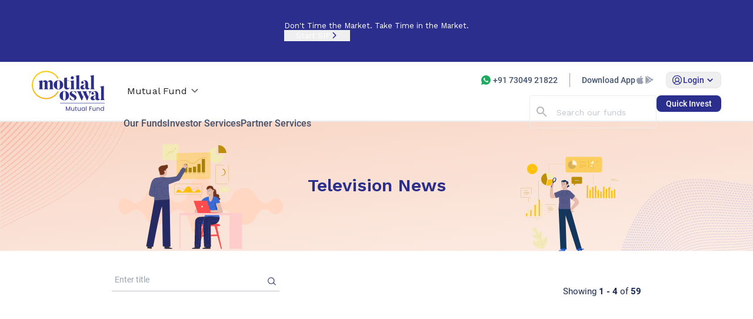

--- FILE ---
content_type: text/html; charset=utf-8
request_url: https://www.motilaloswalmf.com/Media-Room/News/TV
body_size: 22800
content:
<!DOCTYPE html><html lang="en"><head><link href="https://fonts.cdnfonts.com/css/butler" rel="stylesheet"/><link rel="stylesheet" data-href="https://fonts.googleapis.com/css2?family=Inter:wght@400;500;600;700&amp;display=swap" data-optimized-fonts="true"/><meta charSet="utf-8"/><meta http-equiv="X-UA-Compatible" content="IE=edge"/><meta name="viewport" content="minimum-scale=1 width=device-width, initial-scale=1"/><meta name="theme-color" content="#000000"/><meta name="description" content="Explore mutual funds managed by Motilal Oswal Mutual Fund for a secure financial future. Start investing today and watch your wealth grow."/><meta name="keywords" content="NA"/><script async="" src="https://www.googletagmanager.com/gtag/js?id=DC-14929826"></script><script>window.dataLayer = window.dataLayer || []; function gtag(){dataLayer.push(arguments);} 
              gtag('js', new Date()); gtag('config', 'DC-14929826'); </script><script id="gtm-tag-manage" type="text/javascript" strategy="beforeInteractive">(function(w,d,s,l,i){w[l] = w[l] || []; w[l].push({'gtm.start':
                new Date().getTime(),event:'gtm.js'});var f=d.getElementsByTagName(s)[0],
                j=d.createElement(s),dl=l!='dataLayer'?'&l='+l:'';j.async=true;j.src=
                'https://www.googletagmanager.com/gtm.js?id='+i+dl;f.parentNode.insertBefore(j,f);})(window,document,'script','dataLayer','GTM-NPBHR7');</script><title>Mutual Funds Investment- Buy and Invest in Mutual Fund Online</title><link rel="preload" as="image" imageSrcSet="/_next/image?url=%2Fassets%2Fimages%2Fheader%2FMO_Mutual_Fund_Logo.webp&amp;w=640&amp;q=75 640w, /_next/image?url=%2Fassets%2Fimages%2Fheader%2FMO_Mutual_Fund_Logo.webp&amp;w=750&amp;q=75 750w, /_next/image?url=%2Fassets%2Fimages%2Fheader%2FMO_Mutual_Fund_Logo.webp&amp;w=828&amp;q=75 828w, /_next/image?url=%2Fassets%2Fimages%2Fheader%2FMO_Mutual_Fund_Logo.webp&amp;w=1080&amp;q=75 1080w, /_next/image?url=%2Fassets%2Fimages%2Fheader%2FMO_Mutual_Fund_Logo.webp&amp;w=1200&amp;q=75 1200w, /_next/image?url=%2Fassets%2Fimages%2Fheader%2FMO_Mutual_Fund_Logo.webp&amp;w=1920&amp;q=75 1920w, /_next/image?url=%2Fassets%2Fimages%2Fheader%2FMO_Mutual_Fund_Logo.webp&amp;w=2048&amp;q=75 2048w, /_next/image?url=%2Fassets%2Fimages%2Fheader%2FMO_Mutual_Fund_Logo.webp&amp;w=3840&amp;q=75 3840w" imageSizes="100vw" fetchpriority="high"/><link rel="preload" as="image" imageSrcSet="/_next/image?url=%2Fassets%2Fimages%2Fheader%2FMO_monogram.webp&amp;w=640&amp;q=75 640w, /_next/image?url=%2Fassets%2Fimages%2Fheader%2FMO_monogram.webp&amp;w=750&amp;q=75 750w, /_next/image?url=%2Fassets%2Fimages%2Fheader%2FMO_monogram.webp&amp;w=828&amp;q=75 828w, /_next/image?url=%2Fassets%2Fimages%2Fheader%2FMO_monogram.webp&amp;w=1080&amp;q=75 1080w, /_next/image?url=%2Fassets%2Fimages%2Fheader%2FMO_monogram.webp&amp;w=1200&amp;q=75 1200w, /_next/image?url=%2Fassets%2Fimages%2Fheader%2FMO_monogram.webp&amp;w=1920&amp;q=75 1920w, /_next/image?url=%2Fassets%2Fimages%2Fheader%2FMO_monogram.webp&amp;w=2048&amp;q=75 2048w, /_next/image?url=%2Fassets%2Fimages%2Fheader%2FMO_monogram.webp&amp;w=3840&amp;q=75 3840w" imageSizes="100vw" fetchpriority="high"/><meta name="next-head-count" content="14"/><link rel="stylesheet" data-href="https://fonts.googleapis.com/css?family=Titillium+Web:300,400,700"/><link rel="stylesheet" href="https://cdnjs.cloudflare.com/ajax/libs/font-awesome/5.15.2/css/all.min.css" integrity="sha512-HK5fgLBL+xu6dm/Ii3z4xhlSUyZgTT9tuc/hSrtw6uzJOvgRr2a9jyxxT1ely+B+xFAmJKVSTbpM/CuL7qxO8w==" crossorigin="anonymous"/><link rel="stylesheet" data-href="https://fonts.googleapis.com/icon?family=Material+Icons"/><link href="https://fonts.cdnfonts.com/css/butler" rel="stylesheet"/><link rel="stylesheet" data-href="https://fonts.googleapis.com/css2?family=Work+Sans:ital,wght@0,100..900;1,100..900&amp;display=swap"/><link rel="stylesheet" data-href="https://fonts.googleapis.com/css2?family=Inter:wght@700&amp;display=swap"/><link href="https://fonts.cdnfonts.com/css/din-condensed" rel="stylesheet"/><link rel="preconnect" href="https://dev.visualwebsiteoptimizer.com"/><link rel="manifest" href="/manifest.json"/><link data-next-font="" rel="preconnect" href="/" crossorigin="anonymous"/><link rel="preload" href="/_next/static/css/365882114670e86d.css" as="style"/><link rel="stylesheet" href="/_next/static/css/365882114670e86d.css" data-n-g=""/><noscript data-n-css=""></noscript><script defer="" nomodule="" src="/_next/static/chunks/polyfills-42372ed130431b0a.js"></script><script defer="" src="/_next/static/chunks/1358.9cf2ae9653ff53d1.js"></script><script src="/_next/static/chunks/webpack-1594100102df3f2e.js" defer=""></script><script src="/_next/static/chunks/framework-716bb86c37d2a026.js" defer=""></script><script src="/_next/static/chunks/main-01937d8e727946c7.js" defer=""></script><script src="/_next/static/chunks/pages/_app-5fe59dee1c58ea2f.js" defer=""></script><script src="/_next/static/chunks/8341-911540470a2fbfe5.js" defer=""></script><script src="/_next/static/chunks/9669-db0f5f2d1ccc88a1.js" defer=""></script><script src="/_next/static/chunks/pages/Media-Room/News/%5Bnews%5D-bf96c4c3318c5b6e.js" defer=""></script><script src="/_next/static/Ed3VjvB2RoDEwu3JEegxP/_buildManifest.js" defer=""></script><script src="/_next/static/Ed3VjvB2RoDEwu3JEegxP/_ssgManifest.js" defer=""></script><link rel="stylesheet" href="https://fonts.googleapis.com/css2?family=Inter:wght@400;500;600;700&display=swap"/><link rel="stylesheet" href="https://fonts.googleapis.com/css?family=Titillium+Web:300,400,700"/><link rel="stylesheet" href="https://fonts.googleapis.com/icon?family=Material+Icons"/><link rel="stylesheet" href="https://fonts.googleapis.com/css2?family=Work+Sans:ital,wght@0,100..900;1,100..900&display=swap"/><link rel="stylesheet" href="https://fonts.googleapis.com/css2?family=Inter:wght@700&display=swap"/></head><body><noscript><iframe src="https://www.googletagmanager.com/ns.html?id=GTM-NPBHR7" height="0" width="0" style="display:none;visibility:hidden"></iframe></noscript><div id="__next"><div class="countdown-timer-wrapper tw-relative tw-bg-primary tw-z-[1001] tw-py-2 tw-border-b tw-flex tw-justify-center tw-items-center"><div class="countdown-timer-container"><div class="right-section"><h2 class="fund-name">Don&#x27;t Time the Market. Take Time in the Market.</h2><div class="cta-buttons tw-justify-center tw-items-center"><button class="cta-invest-button  tw-w-28 tw-flex tw-items-center tw-justify-center tw-gap-1"><span class="md:tw-mt-0">Start SIP</span> <img src="/assets/images/header/right-arrow.png" alt="right-icon"/></button></div></div></div></div><header class="headerRevamp tw-sticky tw-top-0 tw-left-0 tw-w-full tw-z-[1000] tw-border-borderGrey tw-border-b"><div class="tw-hidden tab:tw-block"><div class="tw-text-white tw-h-[100px] tw-bg-white tw-border-b tw-border-borderGrey tw-flex"><section class="container tw-flex"><div class=" tw-mt-[14px]"><a title="Motilal Oswal Asset Management Company" class="tw-relative tw-block tw-h-[72px] tw-w-[124px] tw-mr-[24px]" href="/"><img alt="Motilal Oswal Asset Management Company Logo" fetchpriority="high" decoding="async" data-nimg="fill" style="position:absolute;height:100%;width:100%;left:0;top:0;right:0;bottom:0;color:transparent" sizes="100vw" srcSet="/_next/image?url=%2Fassets%2Fimages%2Fheader%2FMO_Mutual_Fund_Logo.webp&amp;w=640&amp;q=75 640w, /_next/image?url=%2Fassets%2Fimages%2Fheader%2FMO_Mutual_Fund_Logo.webp&amp;w=750&amp;q=75 750w, /_next/image?url=%2Fassets%2Fimages%2Fheader%2FMO_Mutual_Fund_Logo.webp&amp;w=828&amp;q=75 828w, /_next/image?url=%2Fassets%2Fimages%2Fheader%2FMO_Mutual_Fund_Logo.webp&amp;w=1080&amp;q=75 1080w, /_next/image?url=%2Fassets%2Fimages%2Fheader%2FMO_Mutual_Fund_Logo.webp&amp;w=1200&amp;q=75 1200w, /_next/image?url=%2Fassets%2Fimages%2Fheader%2FMO_Mutual_Fund_Logo.webp&amp;w=1920&amp;q=75 1920w, /_next/image?url=%2Fassets%2Fimages%2Fheader%2FMO_Mutual_Fund_Logo.webp&amp;w=2048&amp;q=75 2048w, /_next/image?url=%2Fassets%2Fimages%2Fheader%2FMO_Mutual_Fund_Logo.webp&amp;w=3840&amp;q=75 3840w" src="/_next/image?url=%2Fassets%2Fimages%2Fheader%2FMO_Mutual_Fund_Logo.webp&amp;w=3840&amp;q=75"/></a></div><div class="tw-flex tw-w-full"><nav class="tw-my-5"><div class="tw-w-fit fund-select"><style data-emotion="css x58dtr">.css-x58dtr .MuiOutlinedInput-root{border:none;}.css-x58dtr .MuiOutlinedInput-notchedOutline{border:none;}</style><style data-emotion="css 1jrqog2">.css-1jrqog2{display:-webkit-inline-box;display:-webkit-inline-flex;display:-ms-inline-flexbox;display:inline-flex;-webkit-flex-direction:column;-ms-flex-direction:column;flex-direction:column;position:relative;min-width:0;padding:0;margin:0;border:0;vertical-align:top;width:100%;}.css-1jrqog2 .MuiOutlinedInput-root{border:none;}.css-1jrqog2 .MuiOutlinedInput-notchedOutline{border:none;}</style><div class="MuiFormControl-root MuiFormControl-fullWidth MuiTextField-root css-1jrqog2" customicon="[object Object]"><style data-emotion="css-global 1prfaxn">@-webkit-keyframes mui-auto-fill{from{display:block;}}@keyframes mui-auto-fill{from{display:block;}}@-webkit-keyframes mui-auto-fill-cancel{from{display:block;}}@keyframes mui-auto-fill-cancel{from{display:block;}}</style><style data-emotion="css 1bp1ao6">.css-1bp1ao6{font-family:"Roboto","Helvetica","Arial",sans-serif;font-weight:400;font-size:1rem;line-height:1.4375em;letter-spacing:0.00938em;color:rgba(0, 0, 0, 0.87);box-sizing:border-box;position:relative;cursor:text;display:-webkit-inline-box;display:-webkit-inline-flex;display:-ms-inline-flexbox;display:inline-flex;-webkit-align-items:center;-webkit-box-align:center;-ms-flex-align:center;align-items:center;width:100%;position:relative;border-radius:4px;}.css-1bp1ao6.Mui-disabled{color:rgba(0, 0, 0, 0.38);cursor:default;}.css-1bp1ao6:hover .MuiOutlinedInput-notchedOutline{border-color:rgba(0, 0, 0, 0.87);}@media (hover: none){.css-1bp1ao6:hover .MuiOutlinedInput-notchedOutline{border-color:rgba(0, 0, 0, 0.23);}}.css-1bp1ao6.Mui-focused .MuiOutlinedInput-notchedOutline{border-color:#1976d2;border-width:2px;}.css-1bp1ao6.Mui-error .MuiOutlinedInput-notchedOutline{border-color:#d32f2f;}.css-1bp1ao6.Mui-disabled .MuiOutlinedInput-notchedOutline{border-color:rgba(0, 0, 0, 0.26);}</style><div class="MuiInputBase-root MuiOutlinedInput-root MuiInputBase-colorPrimary MuiInputBase-fullWidth MuiInputBase-formControl css-1bp1ao6"><style data-emotion="css 1x5jdmq">.css-1x5jdmq{font:inherit;letter-spacing:inherit;color:currentColor;padding:4px 0 5px;border:0;box-sizing:content-box;background:none;height:1.4375em;margin:0;-webkit-tap-highlight-color:transparent;display:block;min-width:0;width:100%;-webkit-animation-name:mui-auto-fill-cancel;animation-name:mui-auto-fill-cancel;-webkit-animation-duration:10ms;animation-duration:10ms;padding:16.5px 14px;}.css-1x5jdmq::-webkit-input-placeholder{color:currentColor;opacity:0.42;-webkit-transition:opacity 200ms cubic-bezier(0.4, 0, 0.2, 1) 0ms;transition:opacity 200ms cubic-bezier(0.4, 0, 0.2, 1) 0ms;}.css-1x5jdmq::-moz-placeholder{color:currentColor;opacity:0.42;-webkit-transition:opacity 200ms cubic-bezier(0.4, 0, 0.2, 1) 0ms;transition:opacity 200ms cubic-bezier(0.4, 0, 0.2, 1) 0ms;}.css-1x5jdmq:-ms-input-placeholder{color:currentColor;opacity:0.42;-webkit-transition:opacity 200ms cubic-bezier(0.4, 0, 0.2, 1) 0ms;transition:opacity 200ms cubic-bezier(0.4, 0, 0.2, 1) 0ms;}.css-1x5jdmq::-ms-input-placeholder{color:currentColor;opacity:0.42;-webkit-transition:opacity 200ms cubic-bezier(0.4, 0, 0.2, 1) 0ms;transition:opacity 200ms cubic-bezier(0.4, 0, 0.2, 1) 0ms;}.css-1x5jdmq:focus{outline:0;}.css-1x5jdmq:invalid{box-shadow:none;}.css-1x5jdmq::-webkit-search-decoration{-webkit-appearance:none;}label[data-shrink=false]+.MuiInputBase-formControl .css-1x5jdmq::-webkit-input-placeholder{opacity:0!important;}label[data-shrink=false]+.MuiInputBase-formControl .css-1x5jdmq::-moz-placeholder{opacity:0!important;}label[data-shrink=false]+.MuiInputBase-formControl .css-1x5jdmq:-ms-input-placeholder{opacity:0!important;}label[data-shrink=false]+.MuiInputBase-formControl .css-1x5jdmq::-ms-input-placeholder{opacity:0!important;}label[data-shrink=false]+.MuiInputBase-formControl .css-1x5jdmq:focus::-webkit-input-placeholder{opacity:0.42;}label[data-shrink=false]+.MuiInputBase-formControl .css-1x5jdmq:focus::-moz-placeholder{opacity:0.42;}label[data-shrink=false]+.MuiInputBase-formControl .css-1x5jdmq:focus:-ms-input-placeholder{opacity:0.42;}label[data-shrink=false]+.MuiInputBase-formControl .css-1x5jdmq:focus::-ms-input-placeholder{opacity:0.42;}.css-1x5jdmq.Mui-disabled{opacity:1;-webkit-text-fill-color:rgba(0, 0, 0, 0.38);}.css-1x5jdmq:-webkit-autofill{-webkit-animation-duration:5000s;animation-duration:5000s;-webkit-animation-name:mui-auto-fill;animation-name:mui-auto-fill;}.css-1x5jdmq:-webkit-autofill{border-radius:inherit;}</style><style data-emotion="css qiwgdb">.css-qiwgdb{-moz-appearance:none;-webkit-appearance:none;-webkit-user-select:none;-moz-user-select:none;-ms-user-select:none;user-select:none;border-radius:4px;cursor:pointer;font:inherit;letter-spacing:inherit;color:currentColor;padding:4px 0 5px;border:0;box-sizing:content-box;background:none;height:1.4375em;margin:0;-webkit-tap-highlight-color:transparent;display:block;min-width:0;width:100%;-webkit-animation-name:mui-auto-fill-cancel;animation-name:mui-auto-fill-cancel;-webkit-animation-duration:10ms;animation-duration:10ms;padding:16.5px 14px;}.css-qiwgdb:focus{border-radius:4px;}.css-qiwgdb::-ms-expand{display:none;}.css-qiwgdb.Mui-disabled{cursor:default;}.css-qiwgdb[multiple]{height:auto;}.css-qiwgdb:not([multiple]) option,.css-qiwgdb:not([multiple]) optgroup{background-color:#fff;}.css-qiwgdb.css-qiwgdb.css-qiwgdb{padding-right:32px;}.css-qiwgdb.MuiSelect-select{height:auto;min-height:1.4375em;text-overflow:ellipsis;white-space:nowrap;overflow:hidden;}.css-qiwgdb::-webkit-input-placeholder{color:currentColor;opacity:0.42;-webkit-transition:opacity 200ms cubic-bezier(0.4, 0, 0.2, 1) 0ms;transition:opacity 200ms cubic-bezier(0.4, 0, 0.2, 1) 0ms;}.css-qiwgdb::-moz-placeholder{color:currentColor;opacity:0.42;-webkit-transition:opacity 200ms cubic-bezier(0.4, 0, 0.2, 1) 0ms;transition:opacity 200ms cubic-bezier(0.4, 0, 0.2, 1) 0ms;}.css-qiwgdb:-ms-input-placeholder{color:currentColor;opacity:0.42;-webkit-transition:opacity 200ms cubic-bezier(0.4, 0, 0.2, 1) 0ms;transition:opacity 200ms cubic-bezier(0.4, 0, 0.2, 1) 0ms;}.css-qiwgdb::-ms-input-placeholder{color:currentColor;opacity:0.42;-webkit-transition:opacity 200ms cubic-bezier(0.4, 0, 0.2, 1) 0ms;transition:opacity 200ms cubic-bezier(0.4, 0, 0.2, 1) 0ms;}.css-qiwgdb:focus{outline:0;}.css-qiwgdb:invalid{box-shadow:none;}.css-qiwgdb::-webkit-search-decoration{-webkit-appearance:none;}label[data-shrink=false]+.MuiInputBase-formControl .css-qiwgdb::-webkit-input-placeholder{opacity:0!important;}label[data-shrink=false]+.MuiInputBase-formControl .css-qiwgdb::-moz-placeholder{opacity:0!important;}label[data-shrink=false]+.MuiInputBase-formControl .css-qiwgdb:-ms-input-placeholder{opacity:0!important;}label[data-shrink=false]+.MuiInputBase-formControl .css-qiwgdb::-ms-input-placeholder{opacity:0!important;}label[data-shrink=false]+.MuiInputBase-formControl .css-qiwgdb:focus::-webkit-input-placeholder{opacity:0.42;}label[data-shrink=false]+.MuiInputBase-formControl .css-qiwgdb:focus::-moz-placeholder{opacity:0.42;}label[data-shrink=false]+.MuiInputBase-formControl .css-qiwgdb:focus:-ms-input-placeholder{opacity:0.42;}label[data-shrink=false]+.MuiInputBase-formControl .css-qiwgdb:focus::-ms-input-placeholder{opacity:0.42;}.css-qiwgdb.Mui-disabled{opacity:1;-webkit-text-fill-color:rgba(0, 0, 0, 0.38);}.css-qiwgdb:-webkit-autofill{-webkit-animation-duration:5000s;animation-duration:5000s;-webkit-animation-name:mui-auto-fill;animation-name:mui-auto-fill;}.css-qiwgdb:-webkit-autofill{border-radius:inherit;}</style><div tabindex="0" role="combobox" aria-controls=":R4lalckj6:" aria-expanded="false" aria-haspopup="listbox" aria-labelledby=":R1ckj6:" id=":R1ckj6:" class="MuiSelect-select MuiSelect-outlined MuiInputBase-input MuiOutlinedInput-input css-qiwgdb">Mutual Fund</div><style data-emotion="css 1k3x8v3">.css-1k3x8v3{bottom:0;left:0;position:absolute;opacity:0;pointer-events:none;width:100%;box-sizing:border-box;}</style><input aria-invalid="false" aria-hidden="true" tabindex="-1" class="MuiSelect-nativeInput css-1k3x8v3" value="mf"/><style data-emotion="css bi4s6q">.css-bi4s6q{position:absolute;right:7px;top:calc(50% - .5em);pointer-events:none;color:rgba(0, 0, 0, 0.54);}.css-bi4s6q.Mui-disabled{color:rgba(0, 0, 0, 0.26);}</style><style data-emotion="css 1636szt">.css-1636szt{-webkit-user-select:none;-moz-user-select:none;-ms-user-select:none;user-select:none;width:1em;height:1em;display:inline-block;fill:currentColor;-webkit-flex-shrink:0;-ms-flex-negative:0;flex-shrink:0;-webkit-transition:fill 200ms cubic-bezier(0.4, 0, 0.2, 1) 0ms;transition:fill 200ms cubic-bezier(0.4, 0, 0.2, 1) 0ms;font-size:1.5rem;position:absolute;right:7px;top:calc(50% - .5em);pointer-events:none;color:rgba(0, 0, 0, 0.54);}.css-1636szt.Mui-disabled{color:rgba(0, 0, 0, 0.26);}</style><svg class="MuiSvgIcon-root MuiSvgIcon-fontSizeMedium MuiSelect-icon MuiSelect-iconOutlined css-1636szt" focusable="false" aria-hidden="true" viewBox="0 0 24 24" data-testid="KeyboardArrowDownRoundedIcon"><path d="M8.12 9.29 12 13.17l3.88-3.88c.39-.39 1.02-.39 1.41 0 .39.39.39 1.02 0 1.41l-4.59 4.59c-.39.39-1.02.39-1.41 0L6.7 10.7a.9959.9959 0 0 1 0-1.41c.39-.38 1.03-.39 1.42 0"></path></svg><style data-emotion="css 19w1uun">.css-19w1uun{border-color:rgba(0, 0, 0, 0.23);}</style><style data-emotion="css igs3ac">.css-igs3ac{text-align:left;position:absolute;bottom:0;right:0;top:-5px;left:0;margin:0;padding:0 8px;pointer-events:none;border-radius:inherit;border-style:solid;border-width:1px;overflow:hidden;min-width:0%;border-color:rgba(0, 0, 0, 0.23);}</style><fieldset aria-hidden="true" class="MuiOutlinedInput-notchedOutline css-igs3ac"><style data-emotion="css ihdtdm">.css-ihdtdm{float:unset;width:auto;overflow:hidden;padding:0;line-height:11px;-webkit-transition:width 150ms cubic-bezier(0.0, 0, 0.2, 1) 0ms;transition:width 150ms cubic-bezier(0.0, 0, 0.2, 1) 0ms;}</style><legend class="css-ihdtdm"><span class="notranslate">​</span></legend></fieldset></div></div></div><ul class="tw-mt-3 tw-flex tw-items-center tw-gap-x-[40px] tw-mt-[16px]"><li class="menu-item"><a title="Our Funds" class="tw-text-[13px] desktop:tw-text-[16px] tw-text-blueGrey tw-leading-6 tw-inline tw-font-medium tw-relative tw-pb-5 after:tw-absolute after:tw-left-0 after:tw-bottom-0 after:tw-w-full after:tw-h-0.5 after:desktop:tw-h-1 after:tw-content-[&#x27;&#x27;] after:tw-bg-yellow after:tw-transition-opacity after:tw-duration-300 after:tw-opacity-0 hover:tw-text-yellow hover:after:tw-opacity-100 tw-ml-[8px] tw-pb-[16px]" href="/mutual-funds">Our Funds</a></li><li class="menu-item"><p class="tw-text-[13px] desktop:tw-text-[16px]  tw-text-blueGrey tw-leading-6 tw-cursor-default tw-inline tw-font-medium tw-relative tw-pb-5 after:tw-absolute after:tw-left-0 after:tw-bottom-0 after:tw-w-full after:tw-h-0.5 after:desktop:tw-h-1 after:tw-content-[&#x27;&#x27;] after:tw-bg-yellow after:tw-transition-opacity after:tw-duration-300 after:tw-opacity-0 hover:tw-text-yellow hover:after:tw-opacity-100 tw-pb-[16px]">Investor Services</p></li><li class="menu-item"><p class="tw-text-[13px] desktop:tw-text-[16px]  tw-text-blueGrey tw-leading-6 tw-cursor-default tw-inline tw-font-medium tw-relative tw-pb-5 after:tw-absolute after:tw-left-0 after:tw-bottom-0 after:tw-w-full after:tw-h-0.5 after:desktop:tw-h-1 after:tw-content-[&#x27;&#x27;] after:tw-bg-yellow after:tw-transition-opacity after:tw-duration-300 after:tw-opacity-0 hover:tw-text-yellow hover:after:tw-opacity-100 tw-pb-[16px]">Partner Services</p></li></ul></nav><div class="tw-ml-auto tw-mt-4 tw-mb-5"><div class="tw-flex tw-items-center tw-text-[12px] tw-leading-6"><div class="tw-flex tw-items-center tw-pr-5 tw-border-r tw-border-buttonBorderGrey"><div class="after:tw-block after:tw-w-[24px] after:tw-h-[24px] after:tw-bg-[url(/assets/images/header/whatsapp-icon.svg)] after:tw-bg-cover"></div><a title="+91 73049 21822" class="hover:tw-underline tw-text-[13px] desktop:tw-text-sm tw-text-blueGrey hover:tw-text-blueGrey tw-font-medium" href="https://wa.me/7304921822">+91 73049 21822</a></div><div class="tw-flex tw-items-center tw-gap-2 tw-px-5 "><p class="tw-text-[13px] desktop:tw-text-sm tw-text-blueGrey tw-font-medium">Download App</p><div class="tw-flex tw-gap-2 tw-items-center"><a title="Apple Appstore" target="_blank" href="https://apps.apple.com/in/app/motilal-oswal-mf-pms/id6463774883"><img alt="Apple Appstore" loading="lazy" width="16" height="16" decoding="async" data-nimg="1" style="color:transparent" src="/assets/images/header/ic_apple.svg"/></a><a title="Google Playstore" target="_blank" href="https://play.google.com/store/apps/details?id=com.moamc.investorapp&amp;hl=en_IN&amp;gl=US"><img alt="Google Playstore" loading="lazy" width="16" height="16" decoding="async" data-nimg="1" style="color:transparent" src="/assets/images/header/ic_android_playstore.svg"/></a></div></div><button aria-haspopup="true" class="tw-text-primaryBlue tw-font-medium tw-px-[8px] tw-border tw-py-[3px] tw-flex tw-items-center tw-gap-[6px] tw-rounded-[8px] tw-border-t-[1px] tw-border-l"><img alt="User Icon" loading="lazy" width="20" height="20" decoding="async" data-nimg="1" style="color:transparent" src="/assets/images/header/userCircle.svg"/><span class="tw-text-[14px] tw-font-medium tw-leading-[20px] tw-text-left tw-underline-none tw-underline-offset-[3px]">Login</span><style data-emotion="css 1k33q06">.css-1k33q06{-webkit-user-select:none;-moz-user-select:none;-ms-user-select:none;user-select:none;width:1em;height:1em;display:inline-block;fill:currentColor;-webkit-flex-shrink:0;-ms-flex-negative:0;flex-shrink:0;-webkit-transition:fill 200ms cubic-bezier(0.4, 0, 0.2, 1) 0ms;transition:fill 200ms cubic-bezier(0.4, 0, 0.2, 1) 0ms;font-size:1.25rem;}</style><svg class="MuiSvgIcon-root MuiSvgIcon-fontSizeSmall css-1k33q06" focusable="false" aria-hidden="true" viewBox="0 0 24 24" data-testid="KeyboardArrowDownRoundedIcon"><path d="M8.12 9.29 12 13.17l3.88-3.88c.39-.39 1.02-.39 1.41 0 .39.39.39 1.02 0 1.41l-4.59 4.59c-.39.39-1.02.39-1.41 0L6.7 10.7a.9959.9959 0 0 1 0-1.41c.39-.38 1.03-.39 1.42 0"></path></svg></button><style data-emotion="css 1vmuf64">.css-1vmuf64 .MuiButtonBase-root.MuiMenuItem-root{padding:16px 64px 16px 0;margin:0 24px;}</style><style data-emotion="css jgvez2">.css-jgvez2 .MuiButtonBase-root.MuiMenuItem-root{padding:16px 64px 16px 0;margin:0 24px;}</style></div><div class="tw-mt-3 tw-flex tw-justify-end tw-gap-3"><div class="tw-w-[216px] custom-search"><style data-emotion="css 1e9nr6u">.css-1e9nr6u .MuiAutocomplete-tag{margin:3px;max-width:calc(100% - 6px);}.MuiAutocomplete-hasPopupIcon.css-1e9nr6u .MuiAutocomplete-inputRoot,.MuiAutocomplete-hasClearIcon.css-1e9nr6u .MuiAutocomplete-inputRoot{padding-right:30px;}.MuiAutocomplete-hasPopupIcon.MuiAutocomplete-hasClearIcon.css-1e9nr6u .MuiAutocomplete-inputRoot{padding-right:56px;}.css-1e9nr6u .MuiAutocomplete-inputRoot .MuiAutocomplete-input{width:0;min-width:30px;}.css-1e9nr6u.Mui-focused .MuiAutocomplete-clearIndicator{visibility:visible;}.css-1e9nr6u.Mui-focused .MuiAutocomplete-input{min-width:0;}@media (pointer: fine){.css-1e9nr6u:hover .MuiAutocomplete-clearIndicator{visibility:visible;}.css-1e9nr6u:hover .MuiAutocomplete-input{min-width:0;}}.css-1e9nr6u .MuiInput-root{padding-bottom:1px;}.css-1e9nr6u .MuiInput-root .MuiInput-input{padding:4px 4px 4px 0px;}.css-1e9nr6u .MuiInput-root.MuiInputBase-sizeSmall .MuiInput-input{padding:2px 4px 3px 0;}.css-1e9nr6u .MuiOutlinedInput-root{padding:9px;}.MuiAutocomplete-hasPopupIcon.css-1e9nr6u .MuiOutlinedInput-root,.MuiAutocomplete-hasClearIcon.css-1e9nr6u .MuiOutlinedInput-root{padding-right:39px;}.MuiAutocomplete-hasPopupIcon.MuiAutocomplete-hasClearIcon.css-1e9nr6u .MuiOutlinedInput-root{padding-right:65px;}.css-1e9nr6u .MuiOutlinedInput-root .MuiAutocomplete-input{padding:7.5px 4px 7.5px 5px;}.css-1e9nr6u .MuiOutlinedInput-root .MuiAutocomplete-endAdornment{right:9px;}.css-1e9nr6u .MuiOutlinedInput-root.MuiInputBase-sizeSmall{padding-top:6px;padding-bottom:6px;padding-left:6px;}.css-1e9nr6u .MuiOutlinedInput-root.MuiInputBase-sizeSmall .MuiAutocomplete-input{padding:2.5px 4px 2.5px 8px;}.css-1e9nr6u .MuiFilledInput-root{padding-top:19px;padding-left:8px;}.MuiAutocomplete-hasPopupIcon.css-1e9nr6u .MuiFilledInput-root,.MuiAutocomplete-hasClearIcon.css-1e9nr6u .MuiFilledInput-root{padding-right:39px;}.MuiAutocomplete-hasPopupIcon.MuiAutocomplete-hasClearIcon.css-1e9nr6u .MuiFilledInput-root{padding-right:65px;}.css-1e9nr6u .MuiFilledInput-root .MuiFilledInput-input{padding:7px 4px;}.css-1e9nr6u .MuiFilledInput-root .MuiAutocomplete-endAdornment{right:9px;}.css-1e9nr6u .MuiFilledInput-root.MuiInputBase-sizeSmall{padding-bottom:1px;}.css-1e9nr6u .MuiFilledInput-root.MuiInputBase-sizeSmall .MuiFilledInput-input{padding:2.5px 4px;}.css-1e9nr6u .MuiInputBase-hiddenLabel{padding-top:8px;}.css-1e9nr6u .MuiFilledInput-root.MuiInputBase-hiddenLabel{padding-top:0;padding-bottom:0;}.css-1e9nr6u .MuiFilledInput-root.MuiInputBase-hiddenLabel .MuiAutocomplete-input{padding-top:16px;padding-bottom:17px;}.css-1e9nr6u .MuiFilledInput-root.MuiInputBase-hiddenLabel.MuiInputBase-sizeSmall .MuiAutocomplete-input{padding-top:8px;padding-bottom:9px;}.css-1e9nr6u .MuiAutocomplete-input{-webkit-box-flex:1;-webkit-flex-grow:1;-ms-flex-positive:1;flex-grow:1;text-overflow:ellipsis;opacity:0;}.css-1e9nr6u .MuiAutocomplete-input{opacity:1;}</style><div class="MuiAutocomplete-root MuiAutocomplete-hasPopupIcon tw-w-full tw-text-footerText custom-popup tw-text-sm css-1e9nr6u"><style data-emotion="css 1ccou0l">.css-1ccou0l .MuiInputBase-input::-webkit-input-placeholder{color:#6D798E;font-size:14px!important;font-weight:400!important;}.css-1ccou0l .MuiInputBase-input::-moz-placeholder{color:#6D798E;font-size:14px!important;font-weight:400!important;}.css-1ccou0l .MuiInputBase-input:-ms-input-placeholder{color:#6D798E;font-size:14px!important;font-weight:400!important;}.css-1ccou0l .MuiInputBase-input::placeholder{color:#6D798E;font-size:14px!important;font-weight:400!important;}.css-1ccou0l .MuiOutlinedInput-root .MuiOutlinedInput-notchedOutline{border-color:#EBECF0!important;border-width:1px;}.css-1ccou0l .MuiOutlinedInput-root.Mui-focused .MuiOutlinedInput-notchedOutline{border-color:#6D798E!important;}</style><style data-emotion="css kol3t7">.css-kol3t7{display:-webkit-inline-box;display:-webkit-inline-flex;display:-ms-inline-flexbox;display:inline-flex;-webkit-flex-direction:column;-ms-flex-direction:column;flex-direction:column;position:relative;min-width:0;padding:0;margin:0;border:0;vertical-align:top;width:100%;}.css-kol3t7 .MuiInputBase-input::-webkit-input-placeholder{color:#6D798E;font-size:14px!important;font-weight:400!important;}.css-kol3t7 .MuiInputBase-input::-moz-placeholder{color:#6D798E;font-size:14px!important;font-weight:400!important;}.css-kol3t7 .MuiInputBase-input:-ms-input-placeholder{color:#6D798E;font-size:14px!important;font-weight:400!important;}.css-kol3t7 .MuiInputBase-input::placeholder{color:#6D798E;font-size:14px!important;font-weight:400!important;}.css-kol3t7 .MuiOutlinedInput-root .MuiOutlinedInput-notchedOutline{border-color:#EBECF0!important;border-width:1px;}.css-kol3t7 .MuiOutlinedInput-root.Mui-focused .MuiOutlinedInput-notchedOutline{border-color:#6D798E!important;}</style><div class="MuiFormControl-root MuiFormControl-fullWidth MuiTextField-root tw-text-footerText tw-text-sm css-kol3t7"><style data-emotion="css-global 1prfaxn">@-webkit-keyframes mui-auto-fill{from{display:block;}}@keyframes mui-auto-fill{from{display:block;}}@-webkit-keyframes mui-auto-fill-cancel{from{display:block;}}@keyframes mui-auto-fill-cancel{from{display:block;}}</style><style data-emotion="css 1si533m">.css-1si533m{font-family:"Roboto","Helvetica","Arial",sans-serif;font-weight:400;font-size:1rem;line-height:1.4375em;letter-spacing:0.00938em;color:rgba(0, 0, 0, 0.87);box-sizing:border-box;position:relative;cursor:text;display:-webkit-inline-box;display:-webkit-inline-flex;display:-ms-inline-flexbox;display:inline-flex;-webkit-align-items:center;-webkit-box-align:center;-ms-flex-align:center;align-items:center;width:100%;position:relative;border-radius:4px;padding-left:14px;padding-right:14px;}.css-1si533m.Mui-disabled{color:rgba(0, 0, 0, 0.38);cursor:default;}.css-1si533m:hover .MuiOutlinedInput-notchedOutline{border-color:rgba(0, 0, 0, 0.87);}@media (hover: none){.css-1si533m:hover .MuiOutlinedInput-notchedOutline{border-color:rgba(0, 0, 0, 0.23);}}.css-1si533m.Mui-focused .MuiOutlinedInput-notchedOutline{border-color:#1976d2;border-width:2px;}.css-1si533m.Mui-error .MuiOutlinedInput-notchedOutline{border-color:#d32f2f;}.css-1si533m.Mui-disabled .MuiOutlinedInput-notchedOutline{border-color:rgba(0, 0, 0, 0.26);}</style><div class="MuiInputBase-root MuiOutlinedInput-root MuiInputBase-colorPrimary MuiInputBase-fullWidth MuiInputBase-formControl MuiInputBase-adornedStart MuiInputBase-adornedEnd MuiAutocomplete-inputRoot css-1si533m"><style data-emotion="css 1a6giau">.css-1a6giau{display:-webkit-box;display:-webkit-flex;display:-ms-flexbox;display:flex;height:0.01em;max-height:2em;-webkit-align-items:center;-webkit-box-align:center;-ms-flex-align:center;align-items:center;white-space:nowrap;color:rgba(0, 0, 0, 0.54);margin-right:8px;}</style><div class="MuiInputAdornment-root MuiInputAdornment-positionStart MuiInputAdornment-outlined MuiInputAdornment-sizeMedium tw-text-footerText tw-text-sm  css-1a6giau"><span class="notranslate">​</span><style data-emotion="css vubbuv">.css-vubbuv{-webkit-user-select:none;-moz-user-select:none;-ms-user-select:none;user-select:none;width:1em;height:1em;display:inline-block;fill:currentColor;-webkit-flex-shrink:0;-ms-flex-negative:0;flex-shrink:0;-webkit-transition:fill 200ms cubic-bezier(0.4, 0, 0.2, 1) 0ms;transition:fill 200ms cubic-bezier(0.4, 0, 0.2, 1) 0ms;font-size:1.5rem;}</style><svg class="MuiSvgIcon-root MuiSvgIcon-fontSizeMedium css-vubbuv" focusable="false" aria-hidden="true" viewBox="0 0 24 24" data-testid="SearchIcon"><path d="M15.5 14h-.79l-.28-.27C15.41 12.59 16 11.11 16 9.5 16 5.91 13.09 3 9.5 3S3 5.91 3 9.5 5.91 16 9.5 16c1.61 0 3.09-.59 4.23-1.57l.27.28v.79l5 4.99L20.49 19zm-6 0C7.01 14 5 11.99 5 9.5S7.01 5 9.5 5 14 7.01 14 9.5 11.99 14 9.5 14"></path></svg></div><style data-emotion="css 1gnht4k">.css-1gnht4k{font:inherit;letter-spacing:inherit;color:currentColor;padding:4px 0 5px;border:0;box-sizing:content-box;background:none;height:1.4375em;margin:0;-webkit-tap-highlight-color:transparent;display:block;min-width:0;width:100%;-webkit-animation-name:mui-auto-fill-cancel;animation-name:mui-auto-fill-cancel;-webkit-animation-duration:10ms;animation-duration:10ms;padding:16.5px 14px;padding-left:0;padding-right:0;}.css-1gnht4k::-webkit-input-placeholder{color:currentColor;opacity:0.42;-webkit-transition:opacity 200ms cubic-bezier(0.4, 0, 0.2, 1) 0ms;transition:opacity 200ms cubic-bezier(0.4, 0, 0.2, 1) 0ms;}.css-1gnht4k::-moz-placeholder{color:currentColor;opacity:0.42;-webkit-transition:opacity 200ms cubic-bezier(0.4, 0, 0.2, 1) 0ms;transition:opacity 200ms cubic-bezier(0.4, 0, 0.2, 1) 0ms;}.css-1gnht4k:-ms-input-placeholder{color:currentColor;opacity:0.42;-webkit-transition:opacity 200ms cubic-bezier(0.4, 0, 0.2, 1) 0ms;transition:opacity 200ms cubic-bezier(0.4, 0, 0.2, 1) 0ms;}.css-1gnht4k::-ms-input-placeholder{color:currentColor;opacity:0.42;-webkit-transition:opacity 200ms cubic-bezier(0.4, 0, 0.2, 1) 0ms;transition:opacity 200ms cubic-bezier(0.4, 0, 0.2, 1) 0ms;}.css-1gnht4k:focus{outline:0;}.css-1gnht4k:invalid{box-shadow:none;}.css-1gnht4k::-webkit-search-decoration{-webkit-appearance:none;}label[data-shrink=false]+.MuiInputBase-formControl .css-1gnht4k::-webkit-input-placeholder{opacity:0!important;}label[data-shrink=false]+.MuiInputBase-formControl .css-1gnht4k::-moz-placeholder{opacity:0!important;}label[data-shrink=false]+.MuiInputBase-formControl .css-1gnht4k:-ms-input-placeholder{opacity:0!important;}label[data-shrink=false]+.MuiInputBase-formControl .css-1gnht4k::-ms-input-placeholder{opacity:0!important;}label[data-shrink=false]+.MuiInputBase-formControl .css-1gnht4k:focus::-webkit-input-placeholder{opacity:0.42;}label[data-shrink=false]+.MuiInputBase-formControl .css-1gnht4k:focus::-moz-placeholder{opacity:0.42;}label[data-shrink=false]+.MuiInputBase-formControl .css-1gnht4k:focus:-ms-input-placeholder{opacity:0.42;}label[data-shrink=false]+.MuiInputBase-formControl .css-1gnht4k:focus::-ms-input-placeholder{opacity:0.42;}.css-1gnht4k.Mui-disabled{opacity:1;-webkit-text-fill-color:rgba(0, 0, 0, 0.38);}.css-1gnht4k:-webkit-autofill{-webkit-animation-duration:5000s;animation-duration:5000s;-webkit-animation-name:mui-auto-fill;animation-name:mui-auto-fill;}.css-1gnht4k:-webkit-autofill{border-radius:inherit;}</style><input aria-invalid="false" autoComplete="off" id=":R6kkj6:" placeholder="Search our funds" type="text" class="MuiInputBase-input MuiOutlinedInput-input MuiInputBase-inputAdornedStart MuiInputBase-inputAdornedEnd MuiAutocomplete-input MuiAutocomplete-inputFocused css-1gnht4k" aria-autocomplete="list" aria-expanded="false" autoCapitalize="none" spellcheck="false" role="combobox" value=""/><style data-emotion="css mxlkbn">.css-mxlkbn{position:absolute;right:0;top:50%;-webkit-transform:translate(0, -50%);-moz-transform:translate(0, -50%);-ms-transform:translate(0, -50%);transform:translate(0, -50%);}</style><div class="MuiAutocomplete-endAdornment css-mxlkbn"><style data-emotion="css kkipqg">.css-kkipqg{padding:2px;margin-right:-2px;}</style><style data-emotion="css 5u2mdu">.css-5u2mdu{text-align:center;-webkit-flex:0 0 auto;-ms-flex:0 0 auto;flex:0 0 auto;font-size:1.5rem;padding:8px;border-radius:50%;overflow:visible;color:rgba(0, 0, 0, 0.54);-webkit-transition:background-color 150ms cubic-bezier(0.4, 0, 0.2, 1) 0ms;transition:background-color 150ms cubic-bezier(0.4, 0, 0.2, 1) 0ms;padding:2px;margin-right:-2px;}.css-5u2mdu:hover{background-color:rgba(0, 0, 0, 0.04);}@media (hover: none){.css-5u2mdu:hover{background-color:transparent;}}.css-5u2mdu.Mui-disabled{background-color:transparent;color:rgba(0, 0, 0, 0.26);}</style><style data-emotion="css uge3vf">.css-uge3vf{display:-webkit-inline-box;display:-webkit-inline-flex;display:-ms-inline-flexbox;display:inline-flex;-webkit-align-items:center;-webkit-box-align:center;-ms-flex-align:center;align-items:center;-webkit-box-pack:center;-ms-flex-pack:center;-webkit-justify-content:center;justify-content:center;position:relative;box-sizing:border-box;-webkit-tap-highlight-color:transparent;background-color:transparent;outline:0;border:0;margin:0;border-radius:0;padding:0;cursor:pointer;-webkit-user-select:none;-moz-user-select:none;-ms-user-select:none;user-select:none;vertical-align:middle;-moz-appearance:none;-webkit-appearance:none;-webkit-text-decoration:none;text-decoration:none;color:inherit;text-align:center;-webkit-flex:0 0 auto;-ms-flex:0 0 auto;flex:0 0 auto;font-size:1.5rem;padding:8px;border-radius:50%;overflow:visible;color:rgba(0, 0, 0, 0.54);-webkit-transition:background-color 150ms cubic-bezier(0.4, 0, 0.2, 1) 0ms;transition:background-color 150ms cubic-bezier(0.4, 0, 0.2, 1) 0ms;padding:2px;margin-right:-2px;}.css-uge3vf::-moz-focus-inner{border-style:none;}.css-uge3vf.Mui-disabled{pointer-events:none;cursor:default;}@media print{.css-uge3vf{-webkit-print-color-adjust:exact;color-adjust:exact;}}.css-uge3vf:hover{background-color:rgba(0, 0, 0, 0.04);}@media (hover: none){.css-uge3vf:hover{background-color:transparent;}}.css-uge3vf.Mui-disabled{background-color:transparent;color:rgba(0, 0, 0, 0.26);}</style><button class="MuiButtonBase-root MuiIconButton-root MuiIconButton-sizeMedium MuiAutocomplete-popupIndicator css-uge3vf" tabindex="-1" type="button" aria-label="Open" title="Open"></button></div><style data-emotion="css 19w1uun">.css-19w1uun{border-color:rgba(0, 0, 0, 0.23);}</style><style data-emotion="css igs3ac">.css-igs3ac{text-align:left;position:absolute;bottom:0;right:0;top:-5px;left:0;margin:0;padding:0 8px;pointer-events:none;border-radius:inherit;border-style:solid;border-width:1px;overflow:hidden;min-width:0%;border-color:rgba(0, 0, 0, 0.23);}</style><fieldset aria-hidden="true" class="MuiOutlinedInput-notchedOutline css-igs3ac"><style data-emotion="css ihdtdm">.css-ihdtdm{float:unset;width:auto;overflow:hidden;padding:0;line-height:11px;-webkit-transition:width 150ms cubic-bezier(0.0, 0, 0.2, 1) 0ms;transition:width 150ms cubic-bezier(0.0, 0, 0.2, 1) 0ms;}</style><legend class="css-ihdtdm"><span class="notranslate">​</span></legend></fieldset></div></div></div></div><a title="Quick Invest" class="tw-block tw-w-fit tw-text-[13px] desktop:tw-text-sm tw-h-7 tw-leading-5 tw-font-medium tw-py-1 tw-px-4 tw-rounded-[8px] tw-bg-primaryBlue tw-no-underline hover:tw-no-underline focus:tw-no-underline active:tw-no-underline hover:tw-text-inherit focus:tw-text-inherit active:tw-text-inherit  hover:tw-text-white hover:tw-bg-hoverButton" href="/mutual-funds">Quick Invest</a></div></div></div></section></div></div><div class="tab:tw-hidden tw-block"><div class="tw-text-white tw-bg-white tw-flex tw-items-center"><div class="container tw-h-[104px]"><div class="tw-flex tw-items-center tw-border-b tw-border-borderColor tw-py-2"><div class="tw-w-fit fund-select"><style data-emotion="css x58dtr">.css-x58dtr .MuiOutlinedInput-root{border:none;}.css-x58dtr .MuiOutlinedInput-notchedOutline{border:none;}</style><style data-emotion="css 1jrqog2">.css-1jrqog2{display:-webkit-inline-box;display:-webkit-inline-flex;display:-ms-inline-flexbox;display:inline-flex;-webkit-flex-direction:column;-ms-flex-direction:column;flex-direction:column;position:relative;min-width:0;padding:0;margin:0;border:0;vertical-align:top;width:100%;}.css-1jrqog2 .MuiOutlinedInput-root{border:none;}.css-1jrqog2 .MuiOutlinedInput-notchedOutline{border:none;}</style><div class="MuiFormControl-root MuiFormControl-fullWidth MuiTextField-root css-1jrqog2" customicon="[object Object]"><style data-emotion="css-global 1prfaxn">@-webkit-keyframes mui-auto-fill{from{display:block;}}@keyframes mui-auto-fill{from{display:block;}}@-webkit-keyframes mui-auto-fill-cancel{from{display:block;}}@keyframes mui-auto-fill-cancel{from{display:block;}}</style><style data-emotion="css 1bp1ao6">.css-1bp1ao6{font-family:"Roboto","Helvetica","Arial",sans-serif;font-weight:400;font-size:1rem;line-height:1.4375em;letter-spacing:0.00938em;color:rgba(0, 0, 0, 0.87);box-sizing:border-box;position:relative;cursor:text;display:-webkit-inline-box;display:-webkit-inline-flex;display:-ms-inline-flexbox;display:inline-flex;-webkit-align-items:center;-webkit-box-align:center;-ms-flex-align:center;align-items:center;width:100%;position:relative;border-radius:4px;}.css-1bp1ao6.Mui-disabled{color:rgba(0, 0, 0, 0.38);cursor:default;}.css-1bp1ao6:hover .MuiOutlinedInput-notchedOutline{border-color:rgba(0, 0, 0, 0.87);}@media (hover: none){.css-1bp1ao6:hover .MuiOutlinedInput-notchedOutline{border-color:rgba(0, 0, 0, 0.23);}}.css-1bp1ao6.Mui-focused .MuiOutlinedInput-notchedOutline{border-color:#1976d2;border-width:2px;}.css-1bp1ao6.Mui-error .MuiOutlinedInput-notchedOutline{border-color:#d32f2f;}.css-1bp1ao6.Mui-disabled .MuiOutlinedInput-notchedOutline{border-color:rgba(0, 0, 0, 0.26);}</style><div class="MuiInputBase-root MuiOutlinedInput-root MuiInputBase-colorPrimary MuiInputBase-fullWidth MuiInputBase-formControl css-1bp1ao6"><style data-emotion="css 1x5jdmq">.css-1x5jdmq{font:inherit;letter-spacing:inherit;color:currentColor;padding:4px 0 5px;border:0;box-sizing:content-box;background:none;height:1.4375em;margin:0;-webkit-tap-highlight-color:transparent;display:block;min-width:0;width:100%;-webkit-animation-name:mui-auto-fill-cancel;animation-name:mui-auto-fill-cancel;-webkit-animation-duration:10ms;animation-duration:10ms;padding:16.5px 14px;}.css-1x5jdmq::-webkit-input-placeholder{color:currentColor;opacity:0.42;-webkit-transition:opacity 200ms cubic-bezier(0.4, 0, 0.2, 1) 0ms;transition:opacity 200ms cubic-bezier(0.4, 0, 0.2, 1) 0ms;}.css-1x5jdmq::-moz-placeholder{color:currentColor;opacity:0.42;-webkit-transition:opacity 200ms cubic-bezier(0.4, 0, 0.2, 1) 0ms;transition:opacity 200ms cubic-bezier(0.4, 0, 0.2, 1) 0ms;}.css-1x5jdmq:-ms-input-placeholder{color:currentColor;opacity:0.42;-webkit-transition:opacity 200ms cubic-bezier(0.4, 0, 0.2, 1) 0ms;transition:opacity 200ms cubic-bezier(0.4, 0, 0.2, 1) 0ms;}.css-1x5jdmq::-ms-input-placeholder{color:currentColor;opacity:0.42;-webkit-transition:opacity 200ms cubic-bezier(0.4, 0, 0.2, 1) 0ms;transition:opacity 200ms cubic-bezier(0.4, 0, 0.2, 1) 0ms;}.css-1x5jdmq:focus{outline:0;}.css-1x5jdmq:invalid{box-shadow:none;}.css-1x5jdmq::-webkit-search-decoration{-webkit-appearance:none;}label[data-shrink=false]+.MuiInputBase-formControl .css-1x5jdmq::-webkit-input-placeholder{opacity:0!important;}label[data-shrink=false]+.MuiInputBase-formControl .css-1x5jdmq::-moz-placeholder{opacity:0!important;}label[data-shrink=false]+.MuiInputBase-formControl .css-1x5jdmq:-ms-input-placeholder{opacity:0!important;}label[data-shrink=false]+.MuiInputBase-formControl .css-1x5jdmq::-ms-input-placeholder{opacity:0!important;}label[data-shrink=false]+.MuiInputBase-formControl .css-1x5jdmq:focus::-webkit-input-placeholder{opacity:0.42;}label[data-shrink=false]+.MuiInputBase-formControl .css-1x5jdmq:focus::-moz-placeholder{opacity:0.42;}label[data-shrink=false]+.MuiInputBase-formControl .css-1x5jdmq:focus:-ms-input-placeholder{opacity:0.42;}label[data-shrink=false]+.MuiInputBase-formControl .css-1x5jdmq:focus::-ms-input-placeholder{opacity:0.42;}.css-1x5jdmq.Mui-disabled{opacity:1;-webkit-text-fill-color:rgba(0, 0, 0, 0.38);}.css-1x5jdmq:-webkit-autofill{-webkit-animation-duration:5000s;animation-duration:5000s;-webkit-animation-name:mui-auto-fill;animation-name:mui-auto-fill;}.css-1x5jdmq:-webkit-autofill{border-radius:inherit;}</style><style data-emotion="css qiwgdb">.css-qiwgdb{-moz-appearance:none;-webkit-appearance:none;-webkit-user-select:none;-moz-user-select:none;-ms-user-select:none;user-select:none;border-radius:4px;cursor:pointer;font:inherit;letter-spacing:inherit;color:currentColor;padding:4px 0 5px;border:0;box-sizing:content-box;background:none;height:1.4375em;margin:0;-webkit-tap-highlight-color:transparent;display:block;min-width:0;width:100%;-webkit-animation-name:mui-auto-fill-cancel;animation-name:mui-auto-fill-cancel;-webkit-animation-duration:10ms;animation-duration:10ms;padding:16.5px 14px;}.css-qiwgdb:focus{border-radius:4px;}.css-qiwgdb::-ms-expand{display:none;}.css-qiwgdb.Mui-disabled{cursor:default;}.css-qiwgdb[multiple]{height:auto;}.css-qiwgdb:not([multiple]) option,.css-qiwgdb:not([multiple]) optgroup{background-color:#fff;}.css-qiwgdb.css-qiwgdb.css-qiwgdb{padding-right:32px;}.css-qiwgdb.MuiSelect-select{height:auto;min-height:1.4375em;text-overflow:ellipsis;white-space:nowrap;overflow:hidden;}.css-qiwgdb::-webkit-input-placeholder{color:currentColor;opacity:0.42;-webkit-transition:opacity 200ms cubic-bezier(0.4, 0, 0.2, 1) 0ms;transition:opacity 200ms cubic-bezier(0.4, 0, 0.2, 1) 0ms;}.css-qiwgdb::-moz-placeholder{color:currentColor;opacity:0.42;-webkit-transition:opacity 200ms cubic-bezier(0.4, 0, 0.2, 1) 0ms;transition:opacity 200ms cubic-bezier(0.4, 0, 0.2, 1) 0ms;}.css-qiwgdb:-ms-input-placeholder{color:currentColor;opacity:0.42;-webkit-transition:opacity 200ms cubic-bezier(0.4, 0, 0.2, 1) 0ms;transition:opacity 200ms cubic-bezier(0.4, 0, 0.2, 1) 0ms;}.css-qiwgdb::-ms-input-placeholder{color:currentColor;opacity:0.42;-webkit-transition:opacity 200ms cubic-bezier(0.4, 0, 0.2, 1) 0ms;transition:opacity 200ms cubic-bezier(0.4, 0, 0.2, 1) 0ms;}.css-qiwgdb:focus{outline:0;}.css-qiwgdb:invalid{box-shadow:none;}.css-qiwgdb::-webkit-search-decoration{-webkit-appearance:none;}label[data-shrink=false]+.MuiInputBase-formControl .css-qiwgdb::-webkit-input-placeholder{opacity:0!important;}label[data-shrink=false]+.MuiInputBase-formControl .css-qiwgdb::-moz-placeholder{opacity:0!important;}label[data-shrink=false]+.MuiInputBase-formControl .css-qiwgdb:-ms-input-placeholder{opacity:0!important;}label[data-shrink=false]+.MuiInputBase-formControl .css-qiwgdb::-ms-input-placeholder{opacity:0!important;}label[data-shrink=false]+.MuiInputBase-formControl .css-qiwgdb:focus::-webkit-input-placeholder{opacity:0.42;}label[data-shrink=false]+.MuiInputBase-formControl .css-qiwgdb:focus::-moz-placeholder{opacity:0.42;}label[data-shrink=false]+.MuiInputBase-formControl .css-qiwgdb:focus:-ms-input-placeholder{opacity:0.42;}label[data-shrink=false]+.MuiInputBase-formControl .css-qiwgdb:focus::-ms-input-placeholder{opacity:0.42;}.css-qiwgdb.Mui-disabled{opacity:1;-webkit-text-fill-color:rgba(0, 0, 0, 0.38);}.css-qiwgdb:-webkit-autofill{-webkit-animation-duration:5000s;animation-duration:5000s;-webkit-animation-name:mui-auto-fill;animation-name:mui-auto-fill;}.css-qiwgdb:-webkit-autofill{border-radius:inherit;}</style><div tabindex="0" role="combobox" aria-controls=":R15alb4j6:" aria-expanded="false" aria-haspopup="listbox" aria-labelledby=":Rb4j6:" id=":Rb4j6:" class="MuiSelect-select MuiSelect-outlined MuiInputBase-input MuiOutlinedInput-input css-qiwgdb">Mutual Fund</div><style data-emotion="css 1k3x8v3">.css-1k3x8v3{bottom:0;left:0;position:absolute;opacity:0;pointer-events:none;width:100%;box-sizing:border-box;}</style><input aria-invalid="false" aria-hidden="true" tabindex="-1" class="MuiSelect-nativeInput css-1k3x8v3" value="mf"/><style data-emotion="css bi4s6q">.css-bi4s6q{position:absolute;right:7px;top:calc(50% - .5em);pointer-events:none;color:rgba(0, 0, 0, 0.54);}.css-bi4s6q.Mui-disabled{color:rgba(0, 0, 0, 0.26);}</style><style data-emotion="css 1636szt">.css-1636szt{-webkit-user-select:none;-moz-user-select:none;-ms-user-select:none;user-select:none;width:1em;height:1em;display:inline-block;fill:currentColor;-webkit-flex-shrink:0;-ms-flex-negative:0;flex-shrink:0;-webkit-transition:fill 200ms cubic-bezier(0.4, 0, 0.2, 1) 0ms;transition:fill 200ms cubic-bezier(0.4, 0, 0.2, 1) 0ms;font-size:1.5rem;position:absolute;right:7px;top:calc(50% - .5em);pointer-events:none;color:rgba(0, 0, 0, 0.54);}.css-1636szt.Mui-disabled{color:rgba(0, 0, 0, 0.26);}</style><svg class="MuiSvgIcon-root MuiSvgIcon-fontSizeMedium MuiSelect-icon MuiSelect-iconOutlined css-1636szt" focusable="false" aria-hidden="true" viewBox="0 0 24 24" data-testid="KeyboardArrowDownRoundedIcon"><path d="M8.12 9.29 12 13.17l3.88-3.88c.39-.39 1.02-.39 1.41 0 .39.39.39 1.02 0 1.41l-4.59 4.59c-.39.39-1.02.39-1.41 0L6.7 10.7a.9959.9959 0 0 1 0-1.41c.39-.38 1.03-.39 1.42 0"></path></svg><style data-emotion="css 19w1uun">.css-19w1uun{border-color:rgba(0, 0, 0, 0.23);}</style><style data-emotion="css igs3ac">.css-igs3ac{text-align:left;position:absolute;bottom:0;right:0;top:-5px;left:0;margin:0;padding:0 8px;pointer-events:none;border-radius:inherit;border-style:solid;border-width:1px;overflow:hidden;min-width:0%;border-color:rgba(0, 0, 0, 0.23);}</style><fieldset aria-hidden="true" class="MuiOutlinedInput-notchedOutline css-igs3ac"><style data-emotion="css ihdtdm">.css-ihdtdm{float:unset;width:auto;overflow:hidden;padding:0;line-height:11px;-webkit-transition:width 150ms cubic-bezier(0.0, 0, 0.2, 1) 0ms;transition:width 150ms cubic-bezier(0.0, 0, 0.2, 1) 0ms;}</style><legend class="css-ihdtdm"><span class="notranslate">​</span></legend></fieldset></div></div></div></div><div class="tw-flex tw-items-center tw-mt-3"><div class="tw-flex tw-gap-4 tw-items-center"><button class="after:tw-block after:tw-w-6 after:tw-h-6 after:tw-bg-[url(/assets/images/header/ic_menu_mobile.svg)] after:tw-bg-cover"></button><a title="Motilal Oswal Asset Management Company" class="tw-relative tw-h-[43px] tw-w-[48px]" href="/"><img alt="Motilal Oswal Asset Management Company Logo" fetchpriority="high" decoding="async" data-nimg="fill" style="position:absolute;height:100%;width:100%;left:0;top:0;right:0;bottom:0;color:transparent" sizes="100vw" srcSet="/_next/image?url=%2Fassets%2Fimages%2Fheader%2FMO_monogram.webp&amp;w=640&amp;q=75 640w, /_next/image?url=%2Fassets%2Fimages%2Fheader%2FMO_monogram.webp&amp;w=750&amp;q=75 750w, /_next/image?url=%2Fassets%2Fimages%2Fheader%2FMO_monogram.webp&amp;w=828&amp;q=75 828w, /_next/image?url=%2Fassets%2Fimages%2Fheader%2FMO_monogram.webp&amp;w=1080&amp;q=75 1080w, /_next/image?url=%2Fassets%2Fimages%2Fheader%2FMO_monogram.webp&amp;w=1200&amp;q=75 1200w, /_next/image?url=%2Fassets%2Fimages%2Fheader%2FMO_monogram.webp&amp;w=1920&amp;q=75 1920w, /_next/image?url=%2Fassets%2Fimages%2Fheader%2FMO_monogram.webp&amp;w=2048&amp;q=75 2048w, /_next/image?url=%2Fassets%2Fimages%2Fheader%2FMO_monogram.webp&amp;w=3840&amp;q=75 3840w" src="/_next/image?url=%2Fassets%2Fimages%2Fheader%2FMO_monogram.webp&amp;w=3840&amp;q=75"/></a></div><div class="tw-ml-auto"><button aria-haspopup="true" class="tw-text-primaryBlue tw-font-medium tw-px-[8px] tw-border tw-py-[3px] tw-flex tw-items-center tw-gap-[6px] tw-rounded-[8px] tw-border-t-[1px] tw-border-l"><img alt="User Icon" loading="lazy" width="20" height="20" decoding="async" data-nimg="1" style="color:transparent" src="/assets/images/header/userCircle.svg"/><span class="tw-text-[14px] tw-font-medium tw-leading-[20px] tw-text-left tw-underline-none tw-underline-offset-[3px]">Login</span><style data-emotion="css 1k33q06">.css-1k33q06{-webkit-user-select:none;-moz-user-select:none;-ms-user-select:none;user-select:none;width:1em;height:1em;display:inline-block;fill:currentColor;-webkit-flex-shrink:0;-ms-flex-negative:0;flex-shrink:0;-webkit-transition:fill 200ms cubic-bezier(0.4, 0, 0.2, 1) 0ms;transition:fill 200ms cubic-bezier(0.4, 0, 0.2, 1) 0ms;font-size:1.25rem;}</style><svg class="MuiSvgIcon-root MuiSvgIcon-fontSizeSmall css-1k33q06" focusable="false" aria-hidden="true" viewBox="0 0 24 24" data-testid="KeyboardArrowDownRoundedIcon"><path d="M8.12 9.29 12 13.17l3.88-3.88c.39-.39 1.02-.39 1.41 0 .39.39.39 1.02 0 1.41l-4.59 4.59c-.39.39-1.02.39-1.41 0L6.7 10.7a.9959.9959 0 0 1 0-1.41c.39-.38 1.03-.39 1.42 0"></path></svg></button><style data-emotion="css 1vmuf64">.css-1vmuf64 .MuiButtonBase-root.MuiMenuItem-root{padding:16px 64px 16px 0;margin:0 24px;}</style><style data-emotion="css jgvez2">.css-jgvez2 .MuiButtonBase-root.MuiMenuItem-root{padding:16px 64px 16px 0;margin:0 24px;}</style></div></div></div></div><style data-emotion="css a3xyjy">.css-a3xyjy{z-index:1200;}</style></div></header><div></div><div class="container-fluid padd0"><div class="relative"><img src="../../assets/images/download/banner.svg" class="full_imge" alt=""/><div class="col-md-12 bannerHeading text-center"><h1 class="headingH1   butler-font !tw-text-primaryBlue">News</h1></div></div></div><div class="col-md-12 col-lg-9 col-sm-12 bgacc no_bg_before clearfix mainContainerMR"><div class="row"><div class="col-md-4"><div class="formRe"><input autoComplete="off" type="text" name="title" class="txtbox undefined" placeholder="Enter title" value=""/><span class="focus-border"></span><i class="fas fa-pencil-alt pencil-iconsec" aria-hidden="true"></i><span class="search_icon"></span></div></div><div class="col-md-8 showing_txt totalRecAlign"><p>Showing <strong></strong> of<!-- --> <strong></strong> </p></div></div><div class="videoMainContainer"><div class="videoContainer"><iframe src="https://www.youtube.com/embed/M0TFF-OPVss" frameborder="0" allow="autoplay; encrypted-media" title="YouTube video player"></iframe></div><div class="videoTitle">Mr. Manish Sonthalia on Bloomberg Quint for Budget Special Interaction.</div></div><div class="pagination-table"><nav aria-label="Page navigation example "><ul class="pagination justify-content-end mb-3"><li class="page-item disabled"><a class="page-link" tabindex="0" role="button" aria-disabled="true" aria-label="Previous page" rel="prev">⟨</a></li><li class="page-item active"><a role="button" class="page-link" tabindex="0" aria-label="Page 1 is your current page" aria-current="page">1</a></li><li class="page-item"><a role="button" class="page-link" tabindex="0" aria-label="Page 2">2</a></li><li class="page-item"><a role="button" class="page-link" tabindex="0" aria-label="Page 3">3</a></li><li class="page-item"><a class="page-link" role="button" tabindex="0">..</a></li><li class="page-item"><a role="button" class="page-link" tabindex="0" aria-label="Page 15">15</a></li><li class="page-item"><a class="page-link" tabindex="0" role="button" aria-disabled="false" aria-label="Next page" rel="next">⟩</a></li></ul></nav></div><ul class="videoListContainer"><li class="videoListItem"><img src="https://www.motilaloswalgroup.com/MediaImages/662194394ms bq.jpg"/><p><span class="videoTitle">Mr. Manish Sonthalia on Bloomberg Quint for Budget Special Interaction.</span><span class="videoDate">01 Feb 2020</span>Asset management</p></li><li class="videoListItem"><img src="https://www.motilaloswalgroup.com/MediaImages/1266247758Manish.png"/><p><span class="videoTitle">Mr. Manish Sonthalia on ET Now post Budget 2019</span><span class="videoDate">05 Jul 2019</span>Asset management</p></li><li class="videoListItem"><img src="https://www.motilaloswalgroup.com/MediaImages/747153945ManishAwaaz.png"/><p><span class="videoTitle">Mr. Manish Sonthalia on CNBC Awaaz discussing about Elections</span><span class="videoDate">23 May 2019</span>Asset management</p></li><li class="videoListItem"><img src="https://www.motilaloswalgroup.com/MediaImages/1553567494ManishTV18.png"/><p><span class="videoTitle">Mr. Manish Sonthalia on CNBC TV18 ahead of Elections Results</span><span class="videoDate">23 May 2019</span>Asset management</p></li></ul></div><footer class="tw-bg-primaryBlue tw-relative tw-text-white footerRevamp tw-pt-5 md:tw-pt-16 tw-pb-6"><div class="container tw-grid tw-grid-cols-1 tw-z-0"><div class="tw-grid footer-wrapper-column-template tw-gap-x-7 tw-gap-y-10 md:tw-mb-[60px]"><div class=""><div><a title="Motilal Oswal Asset Management Company" class="tw-relative tw-block tw-h-[80px] tw-w-[137px]" href="/"><img alt="Motilal Oswal Asset Management Company" loading="lazy" decoding="async" data-nimg="fill" class="tw-object-contain" style="position:absolute;height:100%;width:100%;left:0;top:0;right:0;bottom:0;color:transparent" sizes="100vw" srcSet="/_next/image?url=%2Fassets%2Fimages%2Ffooter%2FMO_Mutual_Fund_Logo.webp&amp;w=640&amp;q=75 640w, /_next/image?url=%2Fassets%2Fimages%2Ffooter%2FMO_Mutual_Fund_Logo.webp&amp;w=750&amp;q=75 750w, /_next/image?url=%2Fassets%2Fimages%2Ffooter%2FMO_Mutual_Fund_Logo.webp&amp;w=828&amp;q=75 828w, /_next/image?url=%2Fassets%2Fimages%2Ffooter%2FMO_Mutual_Fund_Logo.webp&amp;w=1080&amp;q=75 1080w, /_next/image?url=%2Fassets%2Fimages%2Ffooter%2FMO_Mutual_Fund_Logo.webp&amp;w=1200&amp;q=75 1200w, /_next/image?url=%2Fassets%2Fimages%2Ffooter%2FMO_Mutual_Fund_Logo.webp&amp;w=1920&amp;q=75 1920w, /_next/image?url=%2Fassets%2Fimages%2Ffooter%2FMO_Mutual_Fund_Logo.webp&amp;w=2048&amp;q=75 2048w, /_next/image?url=%2Fassets%2Fimages%2Ffooter%2FMO_Mutual_Fund_Logo.webp&amp;w=3840&amp;q=75 3840w" src="/_next/image?url=%2Fassets%2Fimages%2Ffooter%2FMO_Mutual_Fund_Logo.webp&amp;w=3840&amp;q=75"/></a><h6 class="tw-text-base tw-leading-6 md:tw-leading-5 tw-font-semibold tw-mt-3 md:tw-mt-4 tw-text-titleWhite">Motilal Oswal Asset Management Company</h6></div><div class="tw-flex max-md:tw-mt-9 md:tw-flex-col-reverse"><div class="md:tw-mt-14 max-md:tw-w-1/2 "><h6 class="tw-text-base tw-leading-6 md:tw-leading-5 tw-font-semibold tw-text-titleWhite">Download Our App</h6><div class="tw-hidden md:tw-flex tw-gap-3 tw-mt-3"><a title="Google Play" target="_blank" rel="noopener noreferrer" href="https://play.google.com/store/apps/details?id=com.moamc.investorapp&amp;hl=en_IN&amp;gl=US"><img alt="Google Play" loading="lazy" width="135" height="40" decoding="async" data-nimg="1" class="" style="color:transparent" src="/assets/images/footer/app-store-google-footer.svg"/></a><a title="Apple Appstore" target="_blank" rel="noopener noreferrer" href="https://apps.apple.com/in/app/motilal-oswal-mf-pms/id6463774883"><img alt="Apple Appstore" loading="lazy" width="120" height="40" decoding="async" data-nimg="1" class="" style="color:transparent" src="/assets/images/footer/app-store-apple-footer.svg"/></a></div><div class="tw-flex md:tw-hidden tw-gap-3 tw-mt-3"><a title="Google Play" target="_blank" rel="noopener noreferrer" href="https://play.google.com/store/apps/details?id=com.moamc.investorapp&amp;hl=en_IN&amp;gl=US"><img alt="Google Play" loading="lazy" width="24" height="24" decoding="async" data-nimg="1" style="color:transparent" src="/assets/images/footer/play_store_logo_mobile.svg"/></a><a title="Apple Appstore" target="_blank" rel="noopener noreferrer" href="https://apps.apple.com/in/app/motilal-oswal-mf-pms/id6463774883"><img alt="Apple Appstore" loading="lazy" width="24" height="24" decoding="async" data-nimg="1" style="color:transparent" src="/assets/images/footer/apple_store_logo.svg"/></a></div></div><div class="md:tw-mt-14 max-md:tw-w-1/2 "><h6 class="tw-text-base tw-leading-6 md:tw-leading-5 tw-font-semibold tw-text-titleWhite">Follow Us On</h6><div class="tw-flex tw-gap-2 md:tw-gap-5 tw-mt-3"><a title="Facebook" target="_blank" rel="noopener noreferrer" href="https://www.facebook.com/motilaloswalamc"><img alt="Facebook" loading="lazy" width="24" height="24" decoding="async" data-nimg="1" class="md:tw-opacity-100 hover:md:tw-opacity-80" style="color:transparent" src="/assets/images/footer/facebookIcon.svg"/></a><a title="Instagram" target="_blank" rel="noopener noreferrer" href="https://www.instagram.com/motilaloswalamc"><img alt="Instagram" loading="lazy" width="24" height="24" decoding="async" data-nimg="1" class="md:tw-opacity-100 hover:md:tw-opacity-80" style="color:transparent" src="/assets/images/footer/instagramIcon.svg"/></a><a title="X" target="_blank" rel="noopener noreferrer" href="https://twitter.com/MotilalOswalAMC"><img alt="X" loading="lazy" width="24" height="24" decoding="async" data-nimg="1" class="md:tw-opacity-100 hover:md:tw-opacity-80" style="color:transparent" src="/assets/images/footer/ExcludeIcon.svg"/></a><a title="Youtube" target="_blank" rel="noopener noreferrer" href="https://youtube.com/motilaloswalamc"><img alt="Youtube" loading="lazy" width="24" height="24" decoding="async" data-nimg="1" class="md:tw-opacity-100 hover:md:tw-opacity-80" style="color:transparent" src="/assets/images/footer/YoutubeIcon.svg"/></a><a title="Linkedin" target="_blank" rel="noopener noreferrer" href="https://www.linkedin.com/company/motilal-oswal-amc"><img alt="Linkedin" loading="lazy" width="24" height="24" decoding="async" data-nimg="1" class="md:tw-opacity-100 hover:md:tw-opacity-80" style="color:transparent" src="/assets/images/footer/LinkedinIcon.svg"/></a></div></div></div><div class="tw-mt-9 md:tw-mt-14"><h6 class="tw-text-base tw-leading-6 md:tw-leading-5 tw-font-semibold tw-text-titleWhite">Contact Us</h6><div class="tw-flex tw-flex-col tw-gap-5 tw-mt-3"><div class="tw-flex tw-items-center tw-gap-3 tw-text-footerWhite"><div class="after:tw-block after:tw-w-6 after:tw-h-6 after:tw-bg-[url(/assets/images/footer/mail_Icon.svg)] after:tw-bg-cover"></div><a title="amc@motilaloswal.com" class="tw-text-[14px] hover:tw-text-white hover:tw-underline tw-text-footerWhite" href="mailto:amc@motilaloswal.com">amc@motilaloswal.com</a></div><div class="tw-flex tw-items-center tw-gap-3 tw-text-footerWhite"><div class="after:tw-block after:tw-w-6 after:tw-h-6 after:tw-bg-[url(/assets/images/footer/call.svg)] after:tw-bg-cover"></div><div class="tw-flex tw-items-center"><a title="+912240548002" class="tw-text-sm hover:tw-text-white hover:tw-underline tw-text-footerWhite" href="tel:+912240548002">+91-22-40548002</a>/<a title="+918108622222" class="tw-text-sm hover:tw-text-white hover:tw-underline tw-text-footerWhite" href="tel:+918108622222">8108622222</a></div></div><div class="tw-flex tw-items-center tw-gap-3 tw-text-footerWhite"><div class="after:tw-block after:tw-w-6 after:tw-h-6 after:tw-bg-[url(/assets/images/footer/whatsapp.svg)] after:tw-bg-cover"></div><a title="+917304921822" class="tw-text-sm hover:tw-text-white hover:tw-underline tw-text-footerWhite" href="https://wa.me/7304921822">+91-7304921822</a></div></div></div></div><div class="tw-hidden md:tw-block tw-z-[2]"><div class="tw-grid links-column-template tw-gap-x-7 tw-gap-y-10"><div class="tw-flex tw-flex-col "><h5 class="tw-text-[15px] tw-leading-6 md:tw-text-base md:tw-leading-5 tw-font-semibold md:tw-mb-4 tw-text-titleWhite">Mutual Fund</h5><a title="Indian Equity Funds" class="tw-w-fit hover:tw-text-borderColor hover:md:tw-underline tw-text-[13px] tw-leading-6 max-md:tw-mt-2  md:tw-text-sm md:tw-leading-6 md:tw-mb-1 tw-text-borderColor" target="_self" href="/mutual-funds/category/indian-equity">Indian Equity Funds</a><a title="International Equity Funds" class="tw-w-fit hover:tw-text-borderColor hover:md:tw-underline tw-text-[13px] tw-leading-6 max-md:tw-mt-2  md:tw-text-sm md:tw-leading-6 md:tw-mb-1 tw-text-borderColor" target="_self" href="/mutual-funds/category/international-equity">International Equity Funds</a><a title="Hybrid &amp; Balanced Funds" class="tw-w-fit hover:tw-text-borderColor hover:md:tw-underline tw-text-[13px] tw-leading-6 max-md:tw-mt-2  md:tw-text-sm md:tw-leading-6 md:tw-mb-1 tw-text-borderColor" target="_self" href="/mutual-funds/category/hybrid-balanced">Hybrid &amp; Balanced Funds</a><a title="Multi Asset Funds" class="tw-w-fit hover:tw-text-borderColor hover:md:tw-underline tw-text-[13px] tw-leading-6 max-md:tw-mt-2  md:tw-text-sm md:tw-leading-6 md:tw-mb-1 tw-text-borderColor" target="_self" href="/mutual-funds/category/multi-asset">Multi Asset Funds</a><a title="Commodity Funds" class="tw-w-fit hover:tw-text-borderColor hover:md:tw-underline tw-text-[13px] tw-leading-6 max-md:tw-mt-2  md:tw-text-sm md:tw-leading-6 md:tw-mb-1 tw-text-borderColor" target="_self" href="/mutual-funds/category/commodity">Commodity Funds</a><a title="Debt &amp; Liquid Funds" class="tw-w-fit hover:tw-text-borderColor hover:md:tw-underline tw-text-[13px] tw-leading-6 max-md:tw-mt-2  md:tw-text-sm md:tw-leading-6 md:tw-mb-1 tw-text-borderColor" target="_self" href="/mutual-funds/category/debt-liquid">Debt &amp; Liquid Funds</a><a title="Index Funds" class="tw-w-fit hover:tw-text-borderColor hover:md:tw-underline tw-text-[13px] tw-leading-6 max-md:tw-mt-2  md:tw-text-sm md:tw-leading-6 md:tw-mb-1 tw-text-borderColor" target="_self" href="/index-fund">Index Funds</a><a title="ETFs" class="tw-w-fit hover:tw-text-borderColor hover:md:tw-underline tw-text-[13px] tw-leading-6 max-md:tw-mt-2  md:tw-text-sm md:tw-leading-6 md:tw-mb-1 tw-text-borderColor" target="_self" href="/etf">ETFs</a></div><div class="tw-flex tw-flex-col "><h5 class="tw-text-[15px] tw-leading-6 md:tw-text-base md:tw-leading-5 tw-font-semibold md:tw-mb-4 tw-text-titleWhite">Services</h5><a title="Request Reports/Statement" class="tw-w-fit hover:tw-text-borderColor hover:md:tw-underline tw-text-[13px] tw-leading-6 max-md:tw-mt-2  md:tw-text-sm md:tw-leading-6 md:tw-mb-1 tw-text-borderColor" target="_self" href="/mutualfund/login?returnUrl=/reports/account-statement">Request Reports/Statement</a><a title="Add Bank Mandate" class="tw-w-fit hover:tw-text-borderColor hover:md:tw-underline tw-text-[13px] tw-leading-6 max-md:tw-mt-2  md:tw-text-sm md:tw-leading-6 md:tw-mb-1 tw-text-borderColor" target="_self" href="/mutualfund/login?returnUrl=/manage-account/emandate">Add Bank Mandate</a><a title="Add Nominee" class="tw-w-fit hover:tw-text-borderColor hover:md:tw-underline tw-text-[13px] tw-leading-6 max-md:tw-mt-2  md:tw-text-sm md:tw-leading-6 md:tw-mb-1 tw-text-borderColor" target="_self" href="/mutualfund/login?returnUrl=/manage-account/nomineemanage">Add Nominee</a><a title="Update KYC" class="tw-w-fit hover:tw-text-borderColor hover:md:tw-underline tw-text-[13px] tw-leading-6 max-md:tw-mt-2  md:tw-text-sm md:tw-leading-6 md:tw-mb-1 tw-text-borderColor" target="_self" href="/modify-kyc">Update KYC</a><a title="Unclaimed Redemption / IDCW" class="tw-w-fit hover:tw-text-borderColor hover:md:tw-underline tw-text-[13px] tw-leading-6 max-md:tw-mt-2  md:tw-text-sm md:tw-leading-6 md:tw-mb-1 tw-text-borderColor" target="_self" href="/mutualfund/unclaimed/login">Unclaimed Redemption / IDCW</a><a title="Start SIP" class="tw-w-fit hover:tw-text-borderColor hover:md:tw-underline tw-text-[13px] tw-leading-6 max-md:tw-mt-2  md:tw-text-sm md:tw-leading-6 md:tw-mb-1 tw-text-borderColor" target="_self" href="/sip">Start SIP</a><a title="MITRA" class="tw-w-fit hover:tw-text-borderColor hover:md:tw-underline tw-text-[13px] tw-leading-6 max-md:tw-mt-2  md:tw-text-sm md:tw-leading-6 md:tw-mb-1 tw-text-borderColor" target="_blank" href="https://app.mfcentral.com/links/inactive-folios">MITRA</a></div><div class="tw-flex tw-flex-col "><h5 class="tw-text-[15px] tw-leading-6 md:tw-text-base md:tw-leading-5 tw-font-semibold md:tw-mb-4 tw-text-titleWhite">Tools</h5><a title="SIP Returns Calculator" class="tw-w-fit hover:tw-text-borderColor hover:md:tw-underline tw-text-[13px] tw-leading-6 max-md:tw-mt-2  md:tw-text-sm md:tw-leading-6 md:tw-mb-1 tw-text-borderColor" target="_self" href="/sip-calculator">SIP Returns Calculator</a><a title="Compare Portfolio" class="tw-w-fit hover:tw-text-borderColor hover:md:tw-underline tw-text-[13px] tw-leading-6 max-md:tw-mt-2  md:tw-text-sm md:tw-leading-6 md:tw-mb-1 tw-text-borderColor" target="_self" href="/tools/compare-portfolio">Compare Portfolio</a><a title="Compounding Magic" class="tw-w-fit hover:tw-text-borderColor hover:md:tw-underline tw-text-[13px] tw-leading-6 max-md:tw-mt-2  md:tw-text-sm md:tw-leading-6 md:tw-mb-1 tw-text-borderColor" target="_self" href="/tools/compounding-magic">Compounding Magic</a></div><div class="tw-flex tw-flex-col "><h5 class="tw-text-[15px] tw-leading-6 md:tw-text-base md:tw-leading-5 tw-font-semibold md:tw-mb-4 tw-text-titleWhite">Group Websites</h5><a title="Financial Services" class="tw-w-fit hover:tw-text-borderColor hover:md:tw-underline tw-text-[13px] tw-leading-6 max-md:tw-mt-2  md:tw-text-sm md:tw-leading-6 md:tw-mb-1 tw-text-borderColor" target="_blank" href="https://www.motilaloswalgroup.com/">Financial Services</a><a title="Broking &amp; Distribution" class="tw-w-fit hover:tw-text-borderColor hover:md:tw-underline tw-text-[13px] tw-leading-6 max-md:tw-mt-2  md:tw-text-sm md:tw-leading-6 md:tw-mb-1 tw-text-borderColor" target="_blank" href="https://www.motilaloswal.com/">Broking &amp; Distribution</a><a title="Private Wealth Management" class="tw-w-fit hover:tw-text-borderColor hover:md:tw-underline tw-text-[13px] tw-leading-6 max-md:tw-mt-2  md:tw-text-sm md:tw-leading-6 md:tw-mb-1 tw-text-borderColor" target="_blank" href="https://www.motilaloswalpwm.com/">Private Wealth Management</a><a title="Home Finance" class="tw-w-fit hover:tw-text-borderColor hover:md:tw-underline tw-text-[13px] tw-leading-6 max-md:tw-mt-2  md:tw-text-sm md:tw-leading-6 md:tw-mb-1 tw-text-borderColor" target="_blank" href="https://motilaloswalhf.com/">Home Finance</a><a title="Institutional Equities" class="tw-w-fit hover:tw-text-borderColor hover:md:tw-underline tw-text-[13px] tw-leading-6 max-md:tw-mt-2  md:tw-text-sm md:tw-leading-6 md:tw-mb-1 tw-text-borderColor" target="_blank" href="https://www.motilaloswalgroup.com/Our-Businesses/Institutional-Equities">Institutional Equities</a><a title="Private Equity" class="tw-w-fit hover:tw-text-borderColor hover:md:tw-underline tw-text-[13px] tw-leading-6 max-md:tw-mt-2  md:tw-text-sm md:tw-leading-6 md:tw-mb-1 tw-text-borderColor" target="_blank" href="https://www.motilaloswalalt.com/">Private Equity</a><a title="Investment Banking" class="tw-w-fit hover:tw-text-borderColor hover:md:tw-underline tw-text-[13px] tw-leading-6 max-md:tw-mt-2  md:tw-text-sm md:tw-leading-6 md:tw-mb-1 tw-text-borderColor" target="_blank" href="https://www.motilaloswalgroup.com/Our-Businesses/Investment-Banking">Investment Banking</a></div><div class="tw-flex tw-flex-col "><h5 class="tw-text-[15px] tw-leading-6 md:tw-text-base md:tw-leading-5 tw-font-semibold md:tw-mb-4 tw-text-titleWhite">Quick Links</h5><a title="About Us" class="tw-w-fit hover:tw-text-borderColor hover:md:tw-underline tw-text-[13px] tw-leading-6 max-md:tw-mt-2  md:tw-text-sm md:tw-leading-6 md:tw-mb-1 tw-text-borderColor" target="_self" href="/about-us/overview">About Us</a><a title="Contact Us" class="tw-w-fit hover:tw-text-borderColor hover:md:tw-underline tw-text-[13px] tw-leading-6 max-md:tw-mt-2  md:tw-text-sm md:tw-leading-6 md:tw-mb-1 tw-text-borderColor" target="_self" href="/contact-us">Contact Us</a><a title="Investor Charter" class="tw-w-fit hover:tw-text-borderColor hover:md:tw-underline tw-text-[13px] tw-leading-6 max-md:tw-mt-2  md:tw-text-sm md:tw-leading-6 md:tw-mb-1 tw-text-borderColor" target="_blank" href="https://motilaloswalmf.com/CMS/assets/uploads/files/MF-Investor-Charter.pdf">Investor Charter</a><a title="International Business" class="tw-w-fit hover:tw-text-borderColor hover:md:tw-underline tw-text-[13px] tw-leading-6 max-md:tw-mt-2  md:tw-text-sm md:tw-leading-6 md:tw-mb-1 tw-text-borderColor" target="_self" href="/InternationalBusiness">International Business</a><a title="FAQs" class="tw-w-fit hover:tw-text-borderColor hover:md:tw-underline tw-text-[13px] tw-leading-6 max-md:tw-mt-2  md:tw-text-sm md:tw-leading-6 md:tw-mb-1 tw-text-borderColor" target="_self" href="https://partners.motilaloswalamc.com/faq">FAQs</a></div><div class="tw-flex tw-flex-col "><h5 class="tw-text-[15px] tw-leading-6 md:tw-text-base md:tw-leading-5 tw-font-semibold md:tw-mb-4 tw-text-titleWhite">Planning &amp; Solutions</h5><a title="FAB" class="tw-w-fit hover:tw-text-borderColor hover:md:tw-underline tw-text-[13px] tw-leading-6 max-md:tw-mt-2  md:tw-text-sm md:tw-leading-6 md:tw-mb-1 tw-text-borderColor" target="_self" href="/fabplan">FAB</a><a title="MOVI Plan" class="tw-w-fit hover:tw-text-borderColor hover:md:tw-underline tw-text-[13px] tw-leading-6 max-md:tw-mt-2  md:tw-text-sm md:tw-leading-6 md:tw-mb-1 tw-text-borderColor" target="_self" href="/motilal-oswal-value-index">MOVI Plan</a><a title="SIP" class="tw-w-fit hover:tw-text-borderColor hover:md:tw-underline tw-text-[13px] tw-leading-6 max-md:tw-mt-2  md:tw-text-sm md:tw-leading-6 md:tw-mb-1 tw-text-borderColor" target="_self" href="/sip">SIP</a></div></div></div><div class="tw-block md:tw-hidden"><div class="tw-flex tw-flex-col"><div class="tw-flex tw-flex-col tw-mb-5 tw-pb-5 tw-border-b tw-border-grey"><div class="tw-flex tw-items-center tw-justify-between"><h5 class="tw-text-[15px] tw-leading-6 md:tw-text-base md:tw-leading-5 tw-font-semibold md:tw-mb-4 tw-text-titleWhite">Mutual Fund</h5><div class="tw-transition-all tw-duration-300  after:tw-block after:tw-w-4 after:tw-h-4 after:tw-bg-[url(/assets/images/footer/arrow_down_thin.svg)] after:tw-bg-cover"></div></div><div class="tw-flex tw-flex-col tw-mt-1 tw-transition-all tw-duration-300 tw-overflow-hidden tw-max-h-0"><a title="Indian Equity Funds" class="tw-w-fit hover:tw-text-borderColor hover:md:tw-underline tw-text-[13px] tw-leading-6 max-md:tw-mt-2  md:tw-text-sm md:tw-leading-6 md:tw-mb-1 tw-text-borderColor" target="_self" href="/mutual-funds/category/indian-equity">Indian Equity Funds</a><a title="International Equity Funds" class="tw-w-fit hover:tw-text-borderColor hover:md:tw-underline tw-text-[13px] tw-leading-6 max-md:tw-mt-2  md:tw-text-sm md:tw-leading-6 md:tw-mb-1 tw-text-borderColor" target="_self" href="/mutual-funds/category/international-equity">International Equity Funds</a><a title="Hybrid &amp; Balanced Funds" class="tw-w-fit hover:tw-text-borderColor hover:md:tw-underline tw-text-[13px] tw-leading-6 max-md:tw-mt-2  md:tw-text-sm md:tw-leading-6 md:tw-mb-1 tw-text-borderColor" target="_self" href="/mutual-funds/category/hybrid-balanced">Hybrid &amp; Balanced Funds</a><a title="Multi Asset Funds" class="tw-w-fit hover:tw-text-borderColor hover:md:tw-underline tw-text-[13px] tw-leading-6 max-md:tw-mt-2  md:tw-text-sm md:tw-leading-6 md:tw-mb-1 tw-text-borderColor" target="_self" href="/mutual-funds/category/multi-asset">Multi Asset Funds</a><a title="Commodity Funds" class="tw-w-fit hover:tw-text-borderColor hover:md:tw-underline tw-text-[13px] tw-leading-6 max-md:tw-mt-2  md:tw-text-sm md:tw-leading-6 md:tw-mb-1 tw-text-borderColor" target="_self" href="/mutual-funds/category/commodity">Commodity Funds</a><a title="Debt &amp; Liquid Funds" class="tw-w-fit hover:tw-text-borderColor hover:md:tw-underline tw-text-[13px] tw-leading-6 max-md:tw-mt-2  md:tw-text-sm md:tw-leading-6 md:tw-mb-1 tw-text-borderColor" target="_self" href="/mutual-funds/category/debt-liquid">Debt &amp; Liquid Funds</a><a title="Index Funds" class="tw-w-fit hover:tw-text-borderColor hover:md:tw-underline tw-text-[13px] tw-leading-6 max-md:tw-mt-2  md:tw-text-sm md:tw-leading-6 md:tw-mb-1 tw-text-borderColor" target="_self" href="/index-fund">Index Funds</a><a title="ETFs" class="tw-w-fit hover:tw-text-borderColor hover:md:tw-underline tw-text-[13px] tw-leading-6 max-md:tw-mt-2  md:tw-text-sm md:tw-leading-6 md:tw-mb-1 tw-text-borderColor" target="_self" href="/etf">ETFs</a></div></div><div class="tw-flex tw-flex-col tw-mb-5 tw-pb-5 tw-border-b tw-border-grey"><div class="tw-flex tw-items-center tw-justify-between"><h5 class="tw-text-[15px] tw-leading-6 md:tw-text-base md:tw-leading-5 tw-font-semibold md:tw-mb-4 tw-text-titleWhite">Services</h5><div class="tw-transition-all tw-duration-300  after:tw-block after:tw-w-4 after:tw-h-4 after:tw-bg-[url(/assets/images/footer/arrow_down_thin.svg)] after:tw-bg-cover"></div></div><div class="tw-flex tw-flex-col tw-mt-1 tw-transition-all tw-duration-300 tw-overflow-hidden tw-max-h-0"><a title="Request Reports/Statement" class="tw-w-fit hover:tw-text-borderColor hover:md:tw-underline tw-text-[13px] tw-leading-6 max-md:tw-mt-2  md:tw-text-sm md:tw-leading-6 md:tw-mb-1 tw-text-borderColor" target="_self" href="/mutualfund/login?returnUrl=/reports/account-statement">Request Reports/Statement</a><a title="Add Bank Mandate" class="tw-w-fit hover:tw-text-borderColor hover:md:tw-underline tw-text-[13px] tw-leading-6 max-md:tw-mt-2  md:tw-text-sm md:tw-leading-6 md:tw-mb-1 tw-text-borderColor" target="_self" href="/mutualfund/login?returnUrl=/manage-account/emandate">Add Bank Mandate</a><a title="Add Nominee" class="tw-w-fit hover:tw-text-borderColor hover:md:tw-underline tw-text-[13px] tw-leading-6 max-md:tw-mt-2  md:tw-text-sm md:tw-leading-6 md:tw-mb-1 tw-text-borderColor" target="_self" href="/mutualfund/login?returnUrl=/manage-account/nomineemanage">Add Nominee</a><a title="Update KYC" class="tw-w-fit hover:tw-text-borderColor hover:md:tw-underline tw-text-[13px] tw-leading-6 max-md:tw-mt-2  md:tw-text-sm md:tw-leading-6 md:tw-mb-1 tw-text-borderColor" target="_self" href="/modify-kyc">Update KYC</a><a title="Unclaimed Redemption / IDCW" class="tw-w-fit hover:tw-text-borderColor hover:md:tw-underline tw-text-[13px] tw-leading-6 max-md:tw-mt-2  md:tw-text-sm md:tw-leading-6 md:tw-mb-1 tw-text-borderColor" target="_self" href="/mutualfund/unclaimed/login">Unclaimed Redemption / IDCW</a><a title="Start SIP" class="tw-w-fit hover:tw-text-borderColor hover:md:tw-underline tw-text-[13px] tw-leading-6 max-md:tw-mt-2  md:tw-text-sm md:tw-leading-6 md:tw-mb-1 tw-text-borderColor" target="_self" href="/sip">Start SIP</a><a title="MITRA" class="tw-w-fit hover:tw-text-borderColor hover:md:tw-underline tw-text-[13px] tw-leading-6 max-md:tw-mt-2  md:tw-text-sm md:tw-leading-6 md:tw-mb-1 tw-text-borderColor" target="_blank" href="https://app.mfcentral.com/links/inactive-folios">MITRA</a></div></div><div class="tw-flex tw-flex-col tw-mb-5 tw-pb-5 tw-border-b tw-border-grey"><div class="tw-flex tw-items-center tw-justify-between"><h5 class="tw-text-[15px] tw-leading-6 md:tw-text-base md:tw-leading-5 tw-font-semibold md:tw-mb-4 tw-text-titleWhite">Tools</h5><div class="tw-transition-all tw-duration-300  after:tw-block after:tw-w-4 after:tw-h-4 after:tw-bg-[url(/assets/images/footer/arrow_down_thin.svg)] after:tw-bg-cover"></div></div><div class="tw-flex tw-flex-col tw-mt-1 tw-transition-all tw-duration-300 tw-overflow-hidden tw-max-h-0"><a title="SIP Returns Calculator" class="tw-w-fit hover:tw-text-borderColor hover:md:tw-underline tw-text-[13px] tw-leading-6 max-md:tw-mt-2  md:tw-text-sm md:tw-leading-6 md:tw-mb-1 tw-text-borderColor" target="_self" href="/sip-calculator">SIP Returns Calculator</a><a title="Compare Portfolio" class="tw-w-fit hover:tw-text-borderColor hover:md:tw-underline tw-text-[13px] tw-leading-6 max-md:tw-mt-2  md:tw-text-sm md:tw-leading-6 md:tw-mb-1 tw-text-borderColor" target="_self" href="/tools/compare-portfolio">Compare Portfolio</a><a title="Compounding Magic" class="tw-w-fit hover:tw-text-borderColor hover:md:tw-underline tw-text-[13px] tw-leading-6 max-md:tw-mt-2  md:tw-text-sm md:tw-leading-6 md:tw-mb-1 tw-text-borderColor" target="_self" href="/tools/compounding-magic">Compounding Magic</a></div></div><div class="tw-flex tw-flex-col tw-mb-5 tw-pb-5 tw-border-b tw-border-grey"><div class="tw-flex tw-items-center tw-justify-between"><h5 class="tw-text-[15px] tw-leading-6 md:tw-text-base md:tw-leading-5 tw-font-semibold md:tw-mb-4 tw-text-titleWhite">Group Websites</h5><div class="tw-transition-all tw-duration-300  after:tw-block after:tw-w-4 after:tw-h-4 after:tw-bg-[url(/assets/images/footer/arrow_down_thin.svg)] after:tw-bg-cover"></div></div><div class="tw-flex tw-flex-col tw-mt-1 tw-transition-all tw-duration-300 tw-overflow-hidden tw-max-h-0"><a title="Financial Services" class="tw-w-fit hover:tw-text-borderColor hover:md:tw-underline tw-text-[13px] tw-leading-6 max-md:tw-mt-2  md:tw-text-sm md:tw-leading-6 md:tw-mb-1 tw-text-borderColor" target="_blank" href="https://www.motilaloswalgroup.com/">Financial Services</a><a title="Broking &amp; Distribution" class="tw-w-fit hover:tw-text-borderColor hover:md:tw-underline tw-text-[13px] tw-leading-6 max-md:tw-mt-2  md:tw-text-sm md:tw-leading-6 md:tw-mb-1 tw-text-borderColor" target="_blank" href="https://www.motilaloswal.com/">Broking &amp; Distribution</a><a title="Private Wealth Management" class="tw-w-fit hover:tw-text-borderColor hover:md:tw-underline tw-text-[13px] tw-leading-6 max-md:tw-mt-2  md:tw-text-sm md:tw-leading-6 md:tw-mb-1 tw-text-borderColor" target="_blank" href="https://www.motilaloswalpwm.com/">Private Wealth Management</a><a title="Home Finance" class="tw-w-fit hover:tw-text-borderColor hover:md:tw-underline tw-text-[13px] tw-leading-6 max-md:tw-mt-2  md:tw-text-sm md:tw-leading-6 md:tw-mb-1 tw-text-borderColor" target="_blank" href="https://motilaloswalhf.com/">Home Finance</a><a title="Institutional Equities" class="tw-w-fit hover:tw-text-borderColor hover:md:tw-underline tw-text-[13px] tw-leading-6 max-md:tw-mt-2  md:tw-text-sm md:tw-leading-6 md:tw-mb-1 tw-text-borderColor" target="_blank" href="https://www.motilaloswalgroup.com/Our-Businesses/Institutional-Equities">Institutional Equities</a><a title="Private Equity" class="tw-w-fit hover:tw-text-borderColor hover:md:tw-underline tw-text-[13px] tw-leading-6 max-md:tw-mt-2  md:tw-text-sm md:tw-leading-6 md:tw-mb-1 tw-text-borderColor" target="_blank" href="https://www.motilaloswalalt.com/">Private Equity</a><a title="Investment Banking" class="tw-w-fit hover:tw-text-borderColor hover:md:tw-underline tw-text-[13px] tw-leading-6 max-md:tw-mt-2  md:tw-text-sm md:tw-leading-6 md:tw-mb-1 tw-text-borderColor" target="_blank" href="https://www.motilaloswalgroup.com/Our-Businesses/Investment-Banking">Investment Banking</a></div></div><div class="tw-flex tw-flex-col tw-mb-5 tw-pb-5 tw-border-b tw-border-grey"><div class="tw-flex tw-items-center tw-justify-between"><h5 class="tw-text-[15px] tw-leading-6 md:tw-text-base md:tw-leading-5 tw-font-semibold md:tw-mb-4 tw-text-titleWhite">Quick Links</h5><div class="tw-transition-all tw-duration-300  after:tw-block after:tw-w-4 after:tw-h-4 after:tw-bg-[url(/assets/images/footer/arrow_down_thin.svg)] after:tw-bg-cover"></div></div><div class="tw-flex tw-flex-col tw-mt-1 tw-transition-all tw-duration-300 tw-overflow-hidden tw-max-h-0"><a title="About Us" class="tw-w-fit hover:tw-text-borderColor hover:md:tw-underline tw-text-[13px] tw-leading-6 max-md:tw-mt-2  md:tw-text-sm md:tw-leading-6 md:tw-mb-1 tw-text-borderColor" target="_self" href="/about-us/overview">About Us</a><a title="Contact Us" class="tw-w-fit hover:tw-text-borderColor hover:md:tw-underline tw-text-[13px] tw-leading-6 max-md:tw-mt-2  md:tw-text-sm md:tw-leading-6 md:tw-mb-1 tw-text-borderColor" target="_self" href="/contact-us">Contact Us</a><a title="Investor Charter" class="tw-w-fit hover:tw-text-borderColor hover:md:tw-underline tw-text-[13px] tw-leading-6 max-md:tw-mt-2  md:tw-text-sm md:tw-leading-6 md:tw-mb-1 tw-text-borderColor" target="_blank" href="https://motilaloswalmf.com/CMS/assets/uploads/files/MF-Investor-Charter.pdf">Investor Charter</a><a title="International Business" class="tw-w-fit hover:tw-text-borderColor hover:md:tw-underline tw-text-[13px] tw-leading-6 max-md:tw-mt-2  md:tw-text-sm md:tw-leading-6 md:tw-mb-1 tw-text-borderColor" target="_self" href="/InternationalBusiness">International Business</a><a title="FAQs" class="tw-w-fit hover:tw-text-borderColor hover:md:tw-underline tw-text-[13px] tw-leading-6 max-md:tw-mt-2  md:tw-text-sm md:tw-leading-6 md:tw-mb-1 tw-text-borderColor" target="_self" href="https://partners.motilaloswalamc.com/faq">FAQs</a></div></div><div class="tw-flex tw-flex-col tw-mb-5 tw-pb-5 tw-border-b tw-border-grey"><div class="tw-flex tw-items-center tw-justify-between"><h5 class="tw-text-[15px] tw-leading-6 md:tw-text-base md:tw-leading-5 tw-font-semibold md:tw-mb-4 tw-text-titleWhite">Planning &amp; Solutions</h5><div class="tw-transition-all tw-duration-300  after:tw-block after:tw-w-4 after:tw-h-4 after:tw-bg-[url(/assets/images/footer/arrow_down_thin.svg)] after:tw-bg-cover"></div></div><div class="tw-flex tw-flex-col tw-mt-1 tw-transition-all tw-duration-300 tw-overflow-hidden tw-max-h-0"><a title="FAB" class="tw-w-fit hover:tw-text-borderColor hover:md:tw-underline tw-text-[13px] tw-leading-6 max-md:tw-mt-2  md:tw-text-sm md:tw-leading-6 md:tw-mb-1 tw-text-borderColor" target="_self" href="/fabplan">FAB</a><a title="MOVI Plan" class="tw-w-fit hover:tw-text-borderColor hover:md:tw-underline tw-text-[13px] tw-leading-6 max-md:tw-mt-2  md:tw-text-sm md:tw-leading-6 md:tw-mb-1 tw-text-borderColor" target="_self" href="/motilal-oswal-value-index">MOVI Plan</a><a title="SIP" class="tw-w-fit hover:tw-text-borderColor hover:md:tw-underline tw-text-[13px] tw-leading-6 max-md:tw-mt-2  md:tw-text-sm md:tw-leading-6 md:tw-mb-1 tw-text-borderColor" target="_self" href="/sip">SIP</a></div></div></div></div></div><div class="tw-flex tw-flex-col md:tw-flex-row md:tw-items-center tw-gap-4 tw-justify-between md:tw-border-t max-md:tw-border-b tw-border-white tw-border-opacity-[30%] tw-mt-1 md:tw-pt-10 tw-pb-6 md:tw-pb-0 "><p class="tw-text-xs md:tw-max-w-[65%] tw-text-borderColor">Mutual Fund investments are subject to market risks, read all scheme related documents carefully.<br/>KYC is one time exercise while dealing in securities markets - once KYC is done through a SEBI registered intermediary (broker, DP, Mutual Fund etc), you need not undergo the same process again when you approach another intermediary.</p><p class="tw-text-sm tw-font-medium tw-text-nowrap tw-text-borderColor">CIN-U67120MH2008PLC188186</p></div><div class="tw-mt-9 tw-flex max-md:tw-flex-col tw-justify-between tw-gap-x-7"><p class="tw-text-xs tw-text-footerWhite">© Copyright <!-- -->2026<!-- --> Motilal Oswal Asset Management Company Ltd.</p><div class="max-md:tw-mt-3 tw-flex tw-items-center tw-gap-x-4 md:tw-gap-x-7 tw-flex-wrap"><a title="Scores Portal" class="tw-text-nowrap max-md:tw-leading-6 tw-text-xs hover:md:tw-underline tw-text-footerWhite hover:tw-text-footerWhite " target="_blank" href="https://scores.sebi.gov.in/">Scores Portal</a><a title="Smart ODR" class="tw-text-nowrap max-md:tw-leading-6 tw-text-xs hover:md:tw-underline tw-text-footerWhite hover:tw-text-footerWhite " target="_blank" href="https://smartodr.in/login">Smart ODR</a><a title="Disclaimer" class="tw-text-nowrap max-md:tw-leading-6 tw-text-xs hover:md:tw-underline tw-text-footerWhite hover:tw-text-footerWhite " target="_self" href="/disclaimer">Disclaimer</a><a title="Voting Policies" class="tw-text-nowrap max-md:tw-leading-6 tw-text-xs hover:md:tw-underline tw-text-footerWhite hover:tw-text-footerWhite " target="_blank" href="/assets/pdf/voting-policy.pdf">Voting Policies</a><a title="Privacy Policy" class="tw-text-nowrap max-md:tw-leading-6 tw-text-xs hover:md:tw-underline tw-text-footerWhite hover:tw-text-footerWhite " target="_self" href="/privacy-policy">Privacy Policy</a><a title="Terms and Conditions" class="tw-text-nowrap max-md:tw-leading-6 tw-text-xs hover:md:tw-underline tw-text-footerWhite hover:tw-text-footerWhite " target="_self" href="/privacy-policy">Terms and Conditions</a><a title="Sitemap" class="tw-text-nowrap max-md:tw-leading-6 tw-text-xs hover:md:tw-underline tw-text-footerWhite hover:tw-text-footerWhite " target="_self" href="/sitemap">Sitemap</a></div></div></div></footer></div><script id="__NEXT_DATA__" type="application/json">{"props":{"pageProps":{"amcMedia":[{"business":"Asset management","contenttype":"MediaCenter","contentsubtype":"News","contenttitle":"Mr. Manish Sonthalia on Bloomberg Quint for Budget Special Interaction.","contenthtml":"","publication":"","publishDate":"01 Feb 2020","website":"","url":"https://www.youtube.com/embed/M0TFF-OPVss","imgThumb1":"https://www.motilaloswalgroup.com/MediaImages/662194394ms bq.jpg","imgThumb2":"https://www.motilaloswalgroup.com/MediaImages/2035531416ms bq.jpg","img":""},{"business":"Asset management","contenttype":"MediaCenter","contentsubtype":"News","contenttitle":"Mr. Manish Sonthalia on ET Now post Budget 2019","contenthtml":"","publication":"","publishDate":"05 Jul 2019","website":"","url":"https://www.youtube.com/embed/dVQks19uXZI","imgThumb1":"https://www.motilaloswalgroup.com/MediaImages/1266247758Manish.png","imgThumb2":"https://www.motilaloswalgroup.com/MediaImages/589773122Manish.png","img":""},{"business":"Asset management","contenttype":"MediaCenter","contentsubtype":"News","contenttitle":"Mr. Manish Sonthalia on CNBC Awaaz discussing about Elections","contenthtml":"","publication":"","publishDate":"23 May 2019","website":"","url":"https://www.youtube.com/embed/OjSG_6SOO0k","imgThumb1":"https://www.motilaloswalgroup.com/MediaImages/747153945ManishAwaaz.png","imgThumb2":"https://www.motilaloswalgroup.com/MediaImages/1999005462ManishAwaaz.png","img":""},{"business":"Asset management","contenttype":"MediaCenter","contentsubtype":"News","contenttitle":"Mr. Manish Sonthalia on CNBC TV18 ahead of Elections Results","contenthtml":"","publication":"","publishDate":"23 May 2019","website":"","url":"https://www.youtube.com/embed/IM6JuGfMOB8","imgThumb1":"https://www.motilaloswalgroup.com/MediaImages/1553567494ManishTV18.png","imgThumb2":"https://www.motilaloswalgroup.com/MediaImages/237683640ManishTV18.png","img":""},{"business":"Asset management","contenttype":"MediaCenter","contentsubtype":"News","contenttitle":"ET Now - The Buffet Trail - Mr. Ashish Somaiyaa \u0026 Mr. Gautam Sinha Roy Live From Omaha","contenthtml":"","publication":"","publishDate":"11 May 2018","website":"","url":"https://www.youtube.com/embed/hh-XRB94oW4?ecver=1","imgThumb1":"https://www.motilaloswalgroup.com/MediaImages/8068788602.png","imgThumb2":"https://www.motilaloswalgroup.com/MediaImages/19389797032.png","img":""},{"business":"Asset management","contenttype":"MediaCenter","contentsubtype":"News","contenttitle":"The Buffett Trail - Motilal Oswal Team Attend Berkshire Hathaway AGM","contenthtml":"","publication":"","publishDate":"10 May 2018","website":"","url":"https://www.youtube.com/embed/pSDEdxgXiCs?ecver=1","imgThumb1":"https://www.motilaloswalgroup.com/MediaImages/14474465991.png","imgThumb2":"https://www.motilaloswalgroup.com/MediaImages/9300343051.png","img":""},{"business":"Asset management","contenttype":"MediaCenter","contentsubtype":"News","contenttitle":"Mr. Gautam Sinha Roy on ET Now First Trades","contenthtml":"","publication":"","publishDate":"15 Nov 2017","website":"","url":"https://www.youtube.com/embed/IyLbsy_kd6s","imgThumb1":"https://www.motilaloswalgroup.com/MediaImages/1480046459GautamETNow15thNov.png","imgThumb2":"https://www.motilaloswalgroup.com/MediaImages/332198795GautamETNow15thNov.png","img":""},{"business":"Asset management","contenttype":"MediaCenter","contentsubtype":"News","contenttitle":"Mr Siddharth Bothra on CNBC Awaaz for the show Aakhri Sauda","contenthtml":"","publication":"","publishDate":"13 Nov 2017","website":"","url":"https://www.youtube.com/embed/wcXGfYOo7kg","imgThumb1":"https://www.motilaloswalgroup.com/MediaImages/926026979SiddharthAwaaz13thNov.png","imgThumb2":"https://www.motilaloswalgroup.com/MediaImages/494183507SiddharthAwaaz13thNov.png","img":""},{"business":"Asset management","contenttype":"MediaCenter","contentsubtype":"News","contenttitle":"Mr. Gautam Sinha Roy on ET Now First Trades","contenthtml":"","publication":"","publishDate":"22 Oct 2017","website":"","url":"https://www.youtube.com/embed/8jc_xOxXe5M","imgThumb1":"https://www.motilaloswalgroup.com/MediaImages/1446355196ETNowGautam.png","imgThumb2":"https://www.motilaloswalgroup.com/MediaImages/1559051068ETNowGautam.png","img":""},{"business":"Asset management","contenttype":"MediaCenter","contentsubtype":"News","contenttitle":"Mr. Aashish P Somaiyaa on CNBC Awaaz Aakhri Sauda","contenthtml":"","publication":"","publishDate":"22 Oct 2017","website":"","url":"https://www.youtube.com/embed/DCRE-zhYwEo","imgThumb1":"https://www.motilaloswalgroup.com/MediaImages/352224209AwaazAashish.png","imgThumb2":"https://www.motilaloswalgroup.com/MediaImages/1795035558AwaazAashish.png","img":""},{"business":"Asset management","contenttype":"MediaCenter","contentsubtype":"News","contenttitle":"Mr. Aashish Somaiyaa in conversation with Mr. Anil Singhvi on the show Pehla Sauda on CNBC Awaaz","contenthtml":"","publication":"","publishDate":"26 Apr 2016","website":"","url":"https://www.youtube.com/embed/UcBatk5kG6Q?rel=0","imgThumb1":"https://www.motilaloswalgroup.com/MediaImages/2030502165AashishAwaaz26April.png","imgThumb2":"https://www.motilaloswalgroup.com/MediaImages/2035402214AashishAwaaz26April.png","img":""},{"business":"Asset management","contenttype":"MediaCenter","contentsubtype":"News","contenttitle":"Mr. Manish Sonthalia on Budget 2016 on CNBC Awaaz","contenthtml":"","publication":"","publishDate":"01 Mar 2016","website":"","url":"https://www.youtube.com/embed/VVP5IFyyVVY?rel=0","imgThumb1":"https://www.motilaloswalgroup.com/MediaImages/1968113956ManishAwaaz.png","imgThumb2":"https://www.motilaloswalgroup.com/MediaImages/2090182515ManishAwaaz.png","img":""},{"business":"Asset management","contenttype":"MediaCenter","contentsubtype":"News","contenttitle":"Mr. Taher Badshah and Mr. Gautam Sinha Roy on CNBC Awaaz for Budget 2016","contenthtml":"","publication":"","publishDate":"01 Mar 2016","website":"","url":"https://www.youtube.com/embed/574EOSlG8R8?rel=0","imgThumb1":"https://www.motilaloswalgroup.com/MediaImages/494289538TaherGautamAwaaz.png","imgThumb2":"https://www.motilaloswalgroup.com/MediaImages/315238139TaherGautamAwaaz.png","img":""},{"business":"Asset management","contenttype":"MediaCenter","contentsubtype":"News","contenttitle":"Mr. Taher Badshah and Mr. Gautam Sinha Roy on CNBC Awaaz for Budget 2016","contenthtml":"","publication":"","publishDate":"01 Mar 2016","website":"","url":"https://www.youtube.com/embed/574EOSlG8R8?rel=0","imgThumb1":"https://www.motilaloswalgroup.com/MediaImages/1437907354TaherGautamAwaaz.png","imgThumb2":"https://www.motilaloswalgroup.com/MediaImages/964942887TaherGautamAwaaz.png","img":""},{"business":"Asset management","contenttype":"MediaCenter","contentsubtype":"News","contenttitle":"Mr. Aashish Somaiyaa on CNBC Awaaz for Budget2016","contenthtml":"","publication":"","publishDate":"29 Feb 2016","website":"","url":"https://www.youtube.com/embed/UQx2v6HY3Rk?rel=0","imgThumb1":"https://www.motilaloswalgroup.com/MediaImages/1810091152AashishAwaaz.png","imgThumb2":"https://www.motilaloswalgroup.com/MediaImages/1390807801AashishAwaaz.png","img":""},{"business":"Asset management","contenttype":"MediaCenter","contentsubtype":"News","contenttitle":"Mr. Ashish Somaiya MD \u0026 CEO, Motilal Oswal AMC - CNBC Bajar Closing Bell 25 Aug","contenthtml":"","publication":"","publishDate":"25 Aug 2015","website":"","url":"https://www.youtube.com/embed/4axtSfQBzsQ","imgThumb1":"https://www.motilaloswalgroup.com/MediaImages/670908972AashishBajar.png","imgThumb2":"","img":""},{"business":"Asset management","contenttype":"MediaCenter","contentsubtype":"News","contenttitle":"Mr. Gautam Sinha Roy on ET Now Markets","contenthtml":"","publication":"","publishDate":"20 Aug 2015","website":"","url":"https://www.youtube.com/embed/nq4lLSnSka4","imgThumb1":"https://www.motilaloswalgroup.com/MediaImages/1926855477GautamETNow.png","imgThumb2":"","img":""},{"business":"Asset management","contenttype":"MediaCenter","contentsubtype":"News","contenttitle":"Taher Badshah on ET Now ","contenthtml":"","publication":"","publishDate":"23 Sep 2014","website":"","url":"https://\r\n  \r\nwww.youtube.com/embed/WT9RSmrtaEU?rel=0","imgThumb1":"https://www.motilaloswalgroup.com/MediaImages/556772935Presentation1.jpg","imgThumb2":"https://www.motilaloswalgroup.com/MediaImages/200475643Presentation1.jpg","img":""},{"business":"Asset management","contenttype":"MediaCenter","contentsubtype":"News","contenttitle":"Taher Badshah on ET Now","contenthtml":"","publication":"","publishDate":"26 Aug 2014","website":"","url":"https://\r\n  \r\nwww.youtube.com/embed/zC1jAIYkXSo?rel=0","imgThumb1":"https://www.motilaloswalgroup.com/MediaImages/682577927Slide1.JPG","imgThumb2":"https://www.motilaloswalgroup.com/MediaImages/1091256511Slide1.JPG","img":""},{"business":"Asset management","contenttype":"MediaCenter","contentsubtype":"News","contenttitle":"Manish Sonthalia on NDTV Profit ","contenthtml":"","publication":"","publishDate":"10 Jul 2014","website":"","url":"https://\r\n  \r\nwww.youtube.com/embed/7GHNKttTJ3M?rel=0","imgThumb1":"https://www.motilaloswalgroup.com/MediaImages/167594829manish 10th july ndtv.JPG","imgThumb2":"https://www.motilaloswalgroup.com/MediaImages/1951120174manish 10th july ndtv.JPG","img":""},{"business":"Asset management","contenttype":"MediaCenter","contentsubtype":"News","contenttitle":"Taher Badshah on CNBC TV18 ","contenthtml":"","publication":"","publishDate":"18 Jun 2014","website":"","url":"https://\r\n  \r\nwww.youtube.com/embed/srdZrensAUI?rel=0","imgThumb1":"https://www.motilaloswalgroup.com/MediaImages/775503238taher -tv 18 - 18th june.JPG","imgThumb2":"https://www.motilaloswalgroup.com/MediaImages/1306173067taher -tv 18 - 18th june.JPG","img":""},{"business":"Asset management","contenttype":"MediaCenter","contentsubtype":"News","contenttitle":"Manish Sonthalia on NDTV Profit ","contenthtml":"","publication":"","publishDate":"09 Jun 2014","website":"","url":"https://\r\n  \r\nwww.youtube.com/embed/cG6ChOal7EE?rel=0","imgThumb1":"https://www.motilaloswalgroup.com/MediaImages/646124689manish ndtv - 9th june.JPG","imgThumb2":"https://www.motilaloswalgroup.com/MediaImages/1389944781manish ndtv - 9th june.JPG","img":""},{"business":"Asset management","contenttype":"MediaCenter","contentsubtype":"News","contenttitle":"Taher Badshah on CNBC Awaaz","contenthtml":"","publication":"","publishDate":"17 May 2014","website":"","url":"https://\r\n  \r\nwww.youtube.com/embed/--ASeCe0cm8?rel=0","imgThumb1":"https://www.motilaloswalgroup.com/MediaImages/74055043Slide1.JPG","imgThumb2":"https://www.motilaloswalgroup.com/MediaImages/1222550529Slide1.JPG","img":""},{"business":"Asset management","contenttype":"MediaCenter","contentsubtype":"News","contenttitle":"Manish Sonthalia on ET Now ","contenthtml":"","publication":"","publishDate":"13 May 2014","website":"","url":"https://\r\n  \r\nwww.youtube.com/embed/PvAlYj55S3c?rel=0","imgThumb1":"https://www.motilaloswalgroup.com/MediaImages/7598545et now - manish.JPG","imgThumb2":"https://www.motilaloswalgroup.com/MediaImages/671085445et now - manish.JPG","img":""},{"business":"Asset management","contenttype":"MediaCenter","contentsubtype":"News","contenttitle":"Manish Sonthalia on ET Now ","contenthtml":"","publication":"","publishDate":"12 Mar 2014","website":"","url":"https://\r\n  \r\nwww.youtube.com/embed/9WIGI648IWY?rel=0","imgThumb1":"https://www.motilaloswalgroup.com/MediaImages/198047346manish - 12th march - et now.JPG","imgThumb2":"https://www.motilaloswalgroup.com/MediaImages/202775659manish - 12th march - et now.JPG","img":""},{"business":"Asset management","contenttype":"MediaCenter","contentsubtype":"News","contenttitle":"Taher Badshah on Zee Business","contenthtml":"","publication":"","publishDate":"11 Mar 2014","website":"","url":"https://\r\n  \r\nwww.youtube.com/embed/er2w-e1wMQ4?rel=0","imgThumb1":"https://www.motilaloswalgroup.com/MediaImages/557365703taher - zee - 11th march.JPG","imgThumb2":"https://www.motilaloswalgroup.com/MediaImages/639573378taher - zee - 11th march.JPG","img":""},{"business":"Asset management","contenttype":"MediaCenter","contentsubtype":"News","contenttitle":"Taher Badshah on ET Now ","contenthtml":"","publication":"","publishDate":"14 Feb 2014","website":"","url":"https://\r\n  \r\nwww.youtube.com/embed/ozzJHwtSF1Q?rel=0","imgThumb1":"https://www.motilaloswalgroup.com/MediaImages/529713840taher - 14th feb - et now.JPG","imgThumb2":"https://www.motilaloswalgroup.com/MediaImages/494371269taher - 14th feb - et now.JPG","img":""},{"business":"Asset management","contenttype":"MediaCenter","contentsubtype":"News","contenttitle":"Manish Sonthalia on Bloomberg TV","contenthtml":"","publication":"","publishDate":"06 Feb 2014","website":"","url":"https://\r\n  \r\nwww.youtube.com/embed/i3VCvh39xEc?rel=0","imgThumb1":"https://www.motilaloswalgroup.com/MediaImages/1117708402manish 6th feb - bloomberg.JPG","imgThumb2":"https://www.motilaloswalgroup.com/MediaImages/581428267manish 6th feb - bloomberg.JPG","img":""},{"business":"Asset management","contenttype":"MediaCenter","contentsubtype":"News","contenttitle":"Manish Sonthalia on Bloomberg TV ","contenthtml":"","publication":"","publishDate":"16 Jan 2014","website":"","url":"https://\r\n  \r\nwww.youtube.com/embed/Zv5opIS8cQc?rel=0","imgThumb1":"https://www.motilaloswalgroup.com/MediaImages/1980209231manish - 16th jan - bloom.JPG","imgThumb2":"https://www.motilaloswalgroup.com/MediaImages/92798097manish - 16th jan - bloom.JPG","img":""},{"business":"Asset management","contenttype":"MediaCenter","contentsubtype":"News","contenttitle":"Taher Badshah on ET Now","contenthtml":"","publication":"","publishDate":"01 Nov 2013","website":"","url":"https://\r\n  \r\nwww.youtube.com/embed/ay1v48sBTpY?rel=0","imgThumb1":"https://www.motilaloswalgroup.com/MediaImages/171848843taher - 1st nov-et.JPG","imgThumb2":"https://www.motilaloswalgroup.com/MediaImages/1603271777taher - 1st nov-et.JPG","img":""},{"business":"Asset management","contenttype":"MediaCenter","contentsubtype":"News","contenttitle":"Taher Badshah ","contenthtml":"","publication":"","publishDate":"30 Sep 2013","website":"","url":"https://\r\n  \r\nwww.youtube.com/embed/zJGQ4beJF6g?rel=0","imgThumb1":"https://www.motilaloswalgroup.com/MediaImages/557787644taher- et- 30th sept.JPG","imgThumb2":"https://www.motilaloswalgroup.com/MediaImages/118779107taher- et- 30th sept.JPG","img":""},{"business":"Asset management","contenttype":"MediaCenter","contentsubtype":"News","contenttitle":"Taher Badshah on ET Now ","contenthtml":"","publication":"","publishDate":"23 Sep 2013","website":"","url":"https://\r\n  \r\nwww.youtube.com/embed/WT9RSmrtaEU?rel=0","imgThumb1":"https://www.motilaloswalgroup.com/MediaImages/1609295230taher - et 23rd sept.JPG","imgThumb2":"https://www.motilaloswalgroup.com/MediaImages/457311522taher - et 23rd sept.JPG","img":""},{"business":"Asset management","contenttype":"MediaCenter","contentsubtype":"News","contenttitle":"Manish Sonthalia on Bloomberg TV","contenthtml":"","publication":"","publishDate":"20 Sep 2013","website":"","url":"https://\r\n  \r\nwww.youtube.com/embed/Dc-4NsTxEjc?rel=0","imgThumb1":"https://www.motilaloswalgroup.com/MediaImages/267347909manish - et - 20th sept.JPG","imgThumb2":"https://www.motilaloswalgroup.com/MediaImages/1157673892manish - et - 20th sept.JPG","img":""},{"business":"Asset management","contenttype":"MediaCenter","contentsubtype":"News","contenttitle":"Manish Sonthalia on Bloomberg TV ","contenthtml":"","publication":"","publishDate":"24 Jul 2013","website":"","url":"https://\r\n  \r\nwww.youtube.com/embed/7QlmIeLefzM?rel=0","imgThumb1":"","imgThumb2":"","img":""},{"business":"Asset management","contenttype":"MediaCenter","contentsubtype":"News","contenttitle":"Taher Badshah on ET Now ","contenthtml":"","publication":"","publishDate":"22 Jul 2013","website":"","url":"https://\r\n  \r\nwww.youtube.com/embed/tKqcD3zlbE8?rel=0","imgThumb1":"https://www.motilaloswalgroup.com/MediaImages/866915204taher - et - 22nd july.JPG","imgThumb2":"https://www.motilaloswalgroup.com/MediaImages/1239373365gautam - tv 18 - 20th july.JPG","img":""},{"business":"Asset management","contenttype":"MediaCenter","contentsubtype":"News","contenttitle":"Taher Badshah on CNBC Awaaz ","contenthtml":"","publication":"","publishDate":"18 Jul 2013","website":"","url":"https://\r\n  \r\nwww.youtube.com/embed/saX8sZxMwGQ?rel=0","imgThumb1":"https://www.motilaloswalgroup.com/MediaImages/427101taher - 18th june awaaz.JPG","imgThumb2":"https://www.motilaloswalgroup.com/MediaImages/1450963295taher - 18th june awaaz.JPG","img":""},{"business":"Asset management","contenttype":"MediaCenter","contentsubtype":"News","contenttitle":"Manish Sonthalia on ET Now ","contenthtml":"","publication":"","publishDate":"15 Jul 2013","website":"","url":"https://\r\n  \r\nwww.youtube.com/embed/cIhB4b1xhL8?rel=0","imgThumb1":"https://www.motilaloswalgroup.com/MediaImages/184172674manish - 15th july - et now.JPG","imgThumb2":"https://www.motilaloswalgroup.com/MediaImages/1739115379manish - 15th july - et now.JPG","img":""},{"business":"Asset management","contenttype":"MediaCenter","contentsubtype":"News","contenttitle":"Taher Badshah on ET Now","contenthtml":"","publication":"","publishDate":"04 Jul 2013","website":"","url":"https://\r\n  \r\nwww.youtube.com/embed/6nXbTf04Big?rel=0","imgThumb1":"","imgThumb2":"","img":""},{"business":"Asset management","contenttype":"MediaCenter","contentsubtype":"News","contenttitle":"MOSt Shares ETF Connclave 2013 - Panel Discussion","contenthtml":"","publication":"","publishDate":"01 Jul 2013","website":"","url":"https://www.youtube.com/embed/YHEv9FBzsQY?rel=0","imgThumb1":"https://www.motilaloswalgroup.com/MediaImages/1355699851Untitled-3.jpg","imgThumb2":"https://www.motilaloswalgroup.com/MediaImages/1057497359Untitled-3.jpg","img":""},{"business":"Asset management","contenttype":"MediaCenter","contentsubtype":"News","contenttitle":"Raamdeo Agrawal, Market Outlook - MOSt Shares ETF Conclave 2013 ","contenthtml":"","publication":"","publishDate":"01 Jul 2013","website":"","url":"https://\r\n  \r\nwww.youtube.com/embed/BmoufLgDrvk?rel=0\" frameborder=\"0\" ","imgThumb1":"https://www.motilaloswalgroup.com/MediaImages/1880003563Untitled-4.jpg","imgThumb2":"https://www.motilaloswalgroup.com/MediaImages/333545289Untitled-4.jpg","img":""},{"business":"Asset management","contenttype":"MediaCenter","contentsubtype":"News","contenttitle":"Taher Badshah on ET Now ","contenthtml":"","publication":"","publishDate":"25 Jun 2013","website":"","url":"https://\r\n  \r\nwww.youtube.com/embed/_mSjAbns0QA?rel=0","imgThumb1":"https://www.motilaloswalgroup.com/MediaImages/384727411taher - 25th june - et now.JPG","imgThumb2":"https://www.motilaloswalgroup.com/MediaImages/1446037063taher - 25th june - et now.JPG","img":""},{"business":"Asset management","contenttype":"MediaCenter","contentsubtype":"News","contenttitle":"Taher Badshah on Et Now ","contenthtml":"","publication":"","publishDate":"09 May 2013","website":"","url":"https://\r\n  \r\nwww.youtube.com/embed/GNSsuvo1djw","imgThumb1":"https://www.motilaloswalgroup.com/MediaImages/16996702331.JPG","imgThumb2":"https://www.motilaloswalgroup.com/MediaImages/11837554331.JPG","img":""},{"business":"Asset management","contenttype":"MediaCenter","contentsubtype":"News","contenttitle":"Manish Sonthalia on ET Now ","contenthtml":"","publication":"","publishDate":"25 Apr 2013","website":"","url":"https://\r\n  \r\nwww.youtube.com/embed/BPX8nQroAJ8?rel=0","imgThumb1":"https://www.motilaloswalgroup.com/MediaImages/1902696854manis -et now - 25th april.JPG","imgThumb2":"https://www.motilaloswalgroup.com/MediaImages/432899820manis -et now - 25th april.JPG","img":""},{"business":"Asset management","contenttype":"MediaCenter","contentsubtype":"News","contenttitle":"Taher Badshah on CNBC TV18","contenthtml":"","publication":"","publishDate":"16 Apr 2013","website":"","url":"https://\r\n  \r\nwww.youtube.com/embed/_ly7W3KdxLA?rel=0","imgThumb1":"https://www.motilaloswalgroup.com/MediaImages/325074336taher - tv18 - 16th april.JPG","imgThumb2":"https://www.motilaloswalgroup.com/MediaImages/1582348919taher - tv18 - 16th april.JPG","img":""},{"business":"Asset management","contenttype":"MediaCenter","contentsubtype":"News","contenttitle":"Taher Badshah on CNBC Awaaz ","contenthtml":"","publication":"","publishDate":"25 Mar 2013","website":"","url":"https://\r\n  \r\nwww.youtube.com/embed/-IQ1kkliDZ4?rel=0","imgThumb1":"https://www.motilaloswalgroup.com/MediaImages/183646423taher on awaaz - 25th march.JPG","imgThumb2":"https://www.motilaloswalgroup.com/MediaImages/628507981taher on awaaz - 25th march.JPG","img":""},{"business":"Asset management","contenttype":"MediaCenter","contentsubtype":"News","contenttitle":"Manish Sonthalia on ET Now ","contenthtml":"","publication":"","publishDate":"08 Mar 2013","website":"","url":"https://\r\n  \r\nwww.youtube.com/embed/2VdQB3x86vY?rel=0","imgThumb1":"https://www.motilaloswalgroup.com/MediaImages/814812112Manish et now - 8th march.JPG","imgThumb2":"https://www.motilaloswalgroup.com/MediaImages/2071844367Manish et now - 8th march.JPG","img":""},{"business":"Asset management","contenttype":"MediaCenter","contentsubtype":"News","contenttitle":"Thaer Badshah on ET Now ","contenthtml":"","publication":"","publishDate":"07 Mar 2013","website":"","url":"https://\r\n  \r\nwww.youtube.com/embed/khMOR7IPvUA?rel=0","imgThumb1":"https://www.motilaloswalgroup.com/MediaImages/2110980820taher- et now - 7th march.JPG","imgThumb2":"https://www.motilaloswalgroup.com/MediaImages/2145917040taher- et now - 7th march.JPG","img":""},{"business":"Asset management","contenttype":"MediaCenter","contentsubtype":"News","contenttitle":"Taher Badshah on NDTV Profit – 12th Feb 2013","contenthtml":"","publication":"","publishDate":"12 Feb 2013","website":"","url":" https://\r\n  \r\nwww.youtube.com/embed/37YJyAhAdgk?rel=0","imgThumb1":"https://www.motilaloswalgroup.com/MediaImages/1061780082Taher- NDTV PROFIT.JPG","imgThumb2":"https://www.motilaloswalgroup.com/MediaImages/1077385874Taher- NDTV PROFIT.JPG","img":""},{"business":"Asset management","contenttype":"MediaCenter","contentsubtype":"News","contenttitle":"Manish Sonthalia on ET Now – 25th Jan 2013 ","contenthtml":"","publication":"","publishDate":"25 Jan 2013","website":"","url":"https://\r\n  \r\nwww.youtube.com/embed/jkcu1NkU0UM","imgThumb1":"https://www.motilaloswalgroup.com/MediaImages/1697946008Manish Sonthalia - 25th jan - et now.JPG","imgThumb2":"https://www.motilaloswalgroup.com/MediaImages/792895593Manish Sonthalia - 25th jan - et now.JPG","img":""},{"business":"Asset management","contenttype":"MediaCenter","contentsubtype":"News","contenttitle":"Motilal Oswal MF Launches Gold ETF","contenthtml":"","publication":"","publishDate":"02 Mar 2012","website":"","url":"https://\r\n  \r\nwww.youtube.com/embed/MylLN8IwTTU","imgThumb1":"https://www.motilaloswalgroup.com/MediaImages/1039758355motilal020312.jpg","imgThumb2":"https://www.motilaloswalgroup.com/MediaImages/1315587188motilal020312.jpg","img":""},{"business":"Asset management","contenttype":"MediaCenter","contentsubtype":"News","contenttitle":"Motilal Oswal MF's Gold ETF Open Today","contenthtml":"","publication":"","publishDate":"02 Mar 2012","website":"","url":"https://\r\n  \r\nwww.youtube.com/embed/JentG0IHJUU","imgThumb1":"https://www.motilaloswalgroup.com/MediaImages/24577436902mar12motilal.jpg","imgThumb2":"https://www.motilaloswalgroup.com/MediaImages/36649885502mar12motilal.jpg","img":""},{"business":"Asset management","contenttype":"MediaCenter","contentsubtype":"News","contenttitle":"Motilal Oswal MF Launches Gold ETF","contenthtml":"","publication":"","publishDate":"22 Feb 2012","website":"","url":"https://\r\n  \r\nwww.youtube.com/embed/TcrjwV10wwY","imgThumb1":"https://www.motilaloswalgroup.com/MediaImages/1701060198220212.jpg","imgThumb2":"https://www.motilaloswalgroup.com/MediaImages/1568215893220212.jpg","img":""},{"business":"Asset management","contenttype":"MediaCenter","contentsubtype":"News","contenttitle":"Motilal Oswal MF Launches Gold ETF","contenthtml":"","publication":"","publishDate":"21 Feb 2012","website":"","url":"https://\r\n  \r\nwww.youtube.com/embed/u4dYFdxzWOQ","imgThumb1":"https://www.motilaloswalgroup.com/MediaImages/1785026388motilaltv92102.jpg","imgThumb2":"https://www.motilaloswalgroup.com/MediaImages/1018235634motilaltv92102.jpg","img":""},{"business":"Asset management","contenttype":"MediaCenter","contentsubtype":"News","contenttitle":"Motilal Oswal MF Launches Gold ETF","contenthtml":"","publication":"","publishDate":"21 Feb 2012","website":"","url":"https://\r\n  \r\nwww.youtube.com/embed/KxOUUbvVojE","imgThumb1":"https://www.motilaloswalgroup.com/MediaImages/919193357etv210212.jpg","imgThumb2":"https://www.motilaloswalgroup.com/MediaImages/107013216etv210212.jpg","img":""},{"business":"Asset management","contenttype":"MediaCenter","contentsubtype":"News","contenttitle":"Motilal Oswal MOSt Shares ETF Conclave (Part I)","contenthtml":"","publication":"","publishDate":"15 Jun 2011","website":"","url":"https://\r\n  \r\nwww.youtube.com/embed/rCN4lUL1Fig","imgThumb1":"https://www.motilaloswalgroup.com/MediaImages/203046487915jun11.jpg","imgThumb2":"https://www.motilaloswalgroup.com/MediaImages/181483888715jun11.jpg","img":""},{"business":"Asset management","contenttype":"MediaCenter","contentsubtype":"News","contenttitle":"Motilal Oswal MOSt Shares ETF Conclave (Part II)","contenthtml":"","publication":"","publishDate":"15 Jun 2011","website":"","url":"https://\r\n  \r\nwww.youtube.com/embed/YQ24MuGAJ04","imgThumb1":"https://www.motilaloswalgroup.com/MediaImages/1057222609etf150611.jpg","imgThumb2":"https://www.motilaloswalgroup.com/MediaImages/1756715579etf150611.jpg","img":""},{"business":"Asset management","contenttype":"MediaCenter","contentsubtype":"News","contenttitle":"Opening Bell at NASDAQ, NY","contenthtml":"","publication":"","publishDate":"31 Mar 2011","website":"","url":"https://\r\n  \r\nwww.youtube.com/embed/-jkHNsjYbdU","imgThumb1":"https://www.motilaloswalgroup.com/MediaImages/1686471074310311.jpg","imgThumb2":"https://www.motilaloswalgroup.com/MediaImages/1834484555310311.jpg","img":""},{"business":"Asset management","contenttype":"MediaCenter","contentsubtype":"News","contenttitle":"Motilal Oswal MF Launches M50 ETF","contenthtml":"","publication":"","publishDate":"24 Jun 2010","website":"","url":"https://\r\n  \r\nwww.youtube.com/embed/N9CeJzeZvAo","imgThumb1":"https://www.motilaloswalgroup.com/MediaImages/212966832324jun10.jpg","imgThumb2":"https://www.motilaloswalgroup.com/MediaImages/76763487024jun10.jpg","img":""},{"business":"Asset management","contenttype":"MediaCenter","contentsubtype":"News","contenttitle":"Motilal Oswal MF Launches M50 ETF","contenthtml":"","publication":"","publishDate":"24 Jun 2010","website":"","url":"https://\r\n  \r\nwww.youtube.com/embed/FtH9HLwSOgQ","imgThumb1":"https://www.motilaloswalgroup.com/MediaImages/94145222024jun10_1.jpg","imgThumb2":"https://www.motilaloswalgroup.com/MediaImages/89974444224jun10_1.jpg","img":""}],"activeRoute":"Tv"},"footerData":{"data":{"success":1,"msg":"SEO Details found successfully","data":{"Mutual Fund":{"overview":{"contentPageId":2,"PageURL":"https://www.motilaloswalmf.com/about-us/overview","title":"Asset Management Company - Motilal Oswal Mutual Fund","metaContent":"A diverse asset management company, Motilal Oswal Mutual Fund helps clients achieve their objectives in a world that is changing quickly.","shortDesc":"NA","keywords":"mutual funds, online mutual funds, mutual funds india, investment options, asset management company, saving schemes, equity investments, investment schemes, investment fund, mutual fund services, asset management company,moamc, motilal oswal, passive funds , active funds","metaTags":"NA"},"people":{"contentPageId":4,"PageURL":"https://www.motilaloswalmf.com/about-us/people","title":"People","metaContent":"People Page Description will appear from here","shortDesc":"People page short Desc.","keywords":"People, etc","metaTags":"Meta tags foe People page"},"mf-home":{"contentPageId":1,"PageURL":"https://www.motilaloswalmf.com/","title":"Mutual Funds Investment- Buy and Invest in Mutual Fund Online","metaContent":"Explore mutual funds managed by Motilal Oswal Mutual Fund for a secure financial future. Start investing today and watch your wealth grow.","shortDesc":"NA","keywords":"NA","metaTags":"NA"},"historical-nav":{"contentPageId":31,"PageURL":"https://www.motilaloswalmf.com/nav/historical-nav","title":"Historical NAV Prices of Motilal Oswal Mutual funds","metaContent":"Check out historical NAV prices of Motilal Oswal Equity Fund Compare NAV of a scheme for two dates Select Mutual Fund","shortDesc":"Check out historical NAV prices of Motilal Oswal  Equity Fund Compare NAV of a scheme for two dates Select Mutual Fund","keywords":"Historical NAV Prices for Mutual Funds, Motilal Oswal mutual fund NAV","metaTags":"NA"},"mutual-funds":{"contentPageId":5,"PageURL":"https://www.motilaloswalmf.com/mutual-funds","title":"Mutual Funds Performance | Top Performing Mutual Funds to Invest in India","metaContent":"Check out our top performing Mutual Funds to invest in India. Track the performance of equity mutual fund schemes and Portfolio Management Services.","shortDesc":"Check out our top performing Mutual Funds to invest in India. Track the performance of equity mutual fund schemes and Portfolio Management Services.","keywords":"Mutual Funds Performance, Top Performing Mutual Funds to Invest in India","metaTags":"NA"},"historical-dividend":{"contentPageId":32,"PageURL":"https://www.motilaloswalmf.com/nav/historical-dividend","title":"Mutual Fund Dividends History of Motilal Oswal Mutual funds","metaContent":"Get the historical dividend payouts of Motilal Oswal Equity Fund according to record date, dividend individual rate dividend non individual rate","shortDesc":"Get the historical dividend payouts of Motilal Oswal Equity Fund according to record date, dividend individual rate dividend non individual rate","keywords":"Mutual Fund Dividends History, Motilal Oswal Focused Dynamic Equity Fund","metaTags":"NA"},"latest-nav":{"contentPageId":30,"PageURL":"https://www.motilaloswalmf.com/nav/latest-nav","title":"Net Asset Value - Motilal Oswal Mutual Fund","metaContent":"Stay regularly updated with the latest NAV changes with Motilal Oswal Mutual Fund. Get the most recent information on mutual fund net asset values here!","shortDesc":"Check out Motilal Oswal lates Mutual Fund  NAV Get the latest and the updated NAV for all the mutual funds online","keywords":"Latest Mutual Fund NAV, Motilal Oswal Mutual Fund Schemes","metaTags":"NA"},"goal-investment-calculator":{"contentPageId":59,"PageURL":"https://www.motilaloswalmf.com/tools/goal-investment-calculator","title":"Goal Calculator - Calculate Goal Online With Financial Goal Calculator","metaContent":"Financial Goal Calculator - Calculate, plan \u0026 track your investment with our goal investment calculator online at Motilal Oswal Mutual Fund, Invest now!","shortDesc":"NA","keywords":"mutual fund goal calculator - 210, financial goal calculator - 320, goal calculator - 720","metaTags":"NA"},"sip-return-calculator":{"contentPageId":58,"PageURL":"https://www.motilaloswalmf.com/tools/sip-return-calculator","title":"Mutual Fund Calculator: SIP Calculator Online | Motilal Oswal MF","metaContent":"The Mutual Fund Calculator - Calculate the rough estimate of SIP returns on Motilal Oswal MF SIP Calculator. Click here to know more, Invest Now!","shortDesc":"","keywords":"mutual fund calculator, sip calculator, mutual fund return calculator, sip return calculator","metaTags":null},"compounding-magic":{"contentPageId":57,"PageURL":"https://www.motilaloswalmf.com/tools/compounding-magic","title":"Compound Interest Calculator- Calculate Compound Interest Online|Motilal Oswal MF","metaContent":"Calculate compound interest online with Motilal Oswal Mutual Fund. Calculate \u0026 compare compound interest, monthly savings, pension \u0026 more. Click here to know more. Invest Now!","shortDesc":"","keywords":"compound interest calculator (3,01,000), compound calculator (33,100), daily compound interest caculator (9,900), compound interest formula calculator (5400), monthly compound interest calculator (3,600), calculate compound interest online (3600)","metaTags":null},"total-expense-ratio":{"contentPageId":33,"PageURL":"https://www.motilaloswalmf.com/download/total-expense-ratio","title":"Total Expense Ratio for Mutual Funds | Motilal Oswal Mutual Fund","metaContent":"The total expense ratio, or TER, helps the investor measure the total cost of the mutual fund. Find out the Total Expense Ratio (TER) for all the mutual funds and make an informed decision.","shortDesc":"The total expense ratio, or TER, helps the investor measure the total cost of the mutual fund.  Find out the Total Expense Ratio (TER) for all the mutual f","keywords":"Total Expense Ratio or TER for Mutual Funds","metaTags":"NA"},"status-of-redressal":{"contentPageId":35,"PageURL":"https://www.motilaloswalmf.com/download/status-of-redressal","title":"Status of Redressal Downloads - Motilal Oswal Mutual Fund Schemes","metaContent":"Read our Status of Redressal Brochure. It contains information on what we will do with your complaint, your legal rights and options you have for resolving your complaint.","shortDesc":"Read our Status of Redressal Brochure. It contains information on what we will do with your complaint, your legal rights and options you have for resolving","keywords":"Status of Redressal, Investor Complaint, Motilal Oswal Mutual Funds","metaTags":"NA"},"sid":{"contentPageId":36,"PageURL":"https://www.motilaloswalmf.com/download/sid","title":"Scheme Information Document Downloads - Motilal Oswal Mutual Fund Schemes","metaContent":"Check out the Scheme Information Document sets forth concisely the information about the scheme, before investing.","shortDesc":"Check out the Scheme Information Document sets forth concisely the information about the scheme, before investing.","keywords":"Scheme Information Document, Open Ended Mutual Fund Scheme","metaTags":"NA"},"sai":{"contentPageId":37,"PageURL":"https://www.motilaloswalmf.com/download/sai","title":"Statement of Additional Information Downloads -Motilal Oswal Mutual Fund Schemes","metaContent":"Read this Statement of Additional Information (SAI) which contains details of Motilal Oswal mutual fund schemes, its constitution and certain tax, legal and general information.","shortDesc":"Read this Statement of Additional Information (SAI) which contains details of Motilal Oswal mutual fund schemes, its constitution and certain tax, legal an","keywords":"Statement of Additional Information, Mutual Funds in India","metaTags":"NA"},"regulatory-update":{"contentPageId":38,"PageURL":"https://www.motilaloswalmf.com/download/regulatory-updates","title":"Regulatory Updates Downloads -Motilal Oswal Mutual Fund Schemes","metaContent":"Check out Regulatory updates of Motilal Oswal mutual fund schemes, disclosure of AAUM, common KIM cum application form of equity and debt schemes and proxy voting report.","shortDesc":"Check out Regulatory updates of Motilal Oswal mutual fund schemes, disclosure of AAUM, common KIM cum application form of equity and debt schemes and proxy","keywords":"Regulatory Updates, Motilal Oswal Mutual Funds","metaTags":"NA"},"financials":{"contentPageId":40,"PageURL":"https://www.motilaloswalmf.com/download/financials","title":"Download Mutual Fund Financial Statements -Motilal Oswal Mutual Fund Schemes","metaContent":"0","shortDesc":"0","keywords":"AMC Financials Report, Open Ended Mutual Fund Schemes","metaTags":"NA"},"fact-sheets":{"contentPageId":41,"PageURL":"https://www.motilaloswalmf.com/download/factsheets","title":"Download Mutual Fund Fact Sheets - Motilal Oswal Mutual Fund Schemes","metaContent":"Check out latest factsheet of Motilal Oswal open ended mutual fund schemes, in order to keep a tab on all your investments with us.","shortDesc":"Check out latest factsheet of Motilal Oswal open ended mutual fund schemes, in order to keep a tab on all your investments with us.","keywords":"Open Ended Mutual Fund Scheme India, Motilal Oswal Latest Factsheet","metaTags":"NA"},"addendums":{"contentPageId":42,"PageURL":"https://www.motilaloswalmf.com/download/addendums","title":"Download Notice cum Addendum- Motilal Oswal Mutual Fund Schemes","metaContent":"Read the Notice cum Addendums, as it forms an integral part of the Scheme Information Document (SID) / Key Information Memorandum (KIM) /Statement of Additional Information (SAI) of the schemes of Motilal Oswal mutual fund as amended from time to time.","shortDesc":"Read the Notice cum Addendums, as it forms an integral part of the Scheme Information Document (SID) / Key Information Memorandum (KIM) /Statement of Addit","keywords":"Open Ended Mutual Fund Scheme, Notice cum Addendum","metaTags":"NA"},"month-end-portfolio":{"contentPageId":43,"PageURL":"https://www.motilaloswalmf.com/download/month-end-portfolio","title":"Download Month End Portfolio -Motilal Oswal Mutual Fund Schemes","metaContent":"0","shortDesc":"0","keywords":"Mutual Fund Schemes in India, Month End Portfolio","metaTags":"NA"},"leaflets-brouchers":{"contentPageId":44,"PageURL":"https://www.motilaloswalmf.com/download/leaflets-brouchers","title":"Download Mutual Fund Leaflet/Brochure - Motilal Oswal Mutual Fund Schemes","metaContent":"Read more about the Motilal Oswal equity funds, investment philosophy \u0026 systematic investment plan leaflets and brochures.","shortDesc":"Read more about the Motilal Oswal equity funds, investment philosophy \u0026amp; systematic investment plan leaflets and brochures.","keywords":"Mutual Fund Schemes in India, Motilal Oswal Funds","metaTags":"NA"},"unclaimed-dividend/redemption":{"contentPageId":46,"PageURL":"https://www.motilaloswalmf.com/download/unclaimed-dividend-redemption","title":"Unclaimed Dividend or Redemption- Motilal Oswal Mutual Fund Schemes","metaContent":"Check your Unclaimed Redemptions or Unclaimed Dividends, which are those amounts that are processed and released but not encashed by/credited to the bank account of the unit holders of the schemes of Motilal Oswal mutual funds.","shortDesc":"Check your Unclaimed Redemptions or Unclaimed Dividends, which are those amounts that are processed and released but not encashed by/credited to the bank a","keywords":"Check your Unclaimed Redemptions/Dividends, Best Mutual Fund Schemes","metaTags":"NA"},"motilal-oswal-ultra-short-term-fund":{"contentPageId":11,"PageURL":"https://www.motilaloswalmf.com/mutual-funds/motilal-oswal-ultra-short-term-fund","title":"Invest Online In Motilal Oswal Ultra Short Term Fund","metaContent":"By providing returns possible while maintaining reasonable levels of risk and liquidity, this fund that suits your risk tolerance and expected returns.","shortDesc":"NA","keywords":"NA","metaTags":"NA"},"motilal-oswal-liquid-fund":{"contentPageId":10,"PageURL":"https://www.motilaloswalmf.com/mutual-funds/motilal-oswal-liquid-fund","title":"Invest Online In Liquid Funds With  Motilal Oswal Mutual Funds\n","metaContent":"Motilal Oswal Liquid Funds - Yield greater liquidity and optimal returns for the investors using a portfolio of money market investments.","shortDesc":"NA","keywords":"NA","metaTags":"NA"},"motilal-oswal-flexi-cap-fund":{"contentPageId":8,"PageURL":"https://www.motilaloswalmf.com/mutual-funds/motilal-oswal-flexi-cap-fund","title":"Invest Online In Flexi Cap Fund  With Motilal Oswal Mutual Funds","metaContent":"Motilal Oswal Flexi Cap Fund is an Equity Fund that offers investors an ideal mix of equities with minimal risks. Invest in Flexi Cap to gain in long term returns.","shortDesc":"NA","keywords":"NA","metaTags":"NA"},"motilal-oswal-midcap-fund":{"contentPageId":7,"PageURL":"https://www.motilaloswalmf.com/mutual-funds/motilal-oswal-midcap-fund","title":"Invest Online In Motilal Oswal Midcap Fund","metaContent":"Invest in Motilal Oswal Mutual Fund -Motilal Oswal Midcap Fund and benefit from India's growth story. Experience a diversified investment experience into midcap stocks.","shortDesc":"NA","keywords":"NA","metaTags":"NA"},"motilal-oswal-long-term-equity-fund":{"contentPageId":19,"PageURL":"https://www.motilaloswalmf.com/mutual-funds/motilal-oswal-long-term-equity-fund","title":"Invest Online In Motilal Oswal Long Term Equity Fund\n","metaContent":"Save tax and reap the benefit on 80 by investing in Motilal Oswal Long Term Equity Fund. Check out the complete details, Invest now!","shortDesc":"NA","keywords":"NA","metaTags":"NA"},"forms":{"contentPageId":39,"PageURL":"https://www.motilaloswalmf.com/download/forms","title":"Downloads - Motilal Oswal Mutual Fund","metaContent":"Download - Download all your investment related documents with an ease of a click at Motilal Oswal Mutual Fund","shortDesc":"Find all the latest information of Motilal Oswal mutual fund schemes by downloading these documents, before investing.","keywords":"Latest Equity Market Updates, Motilal Oswal Mutual Funds","metaTags":"NA"},"presentations":{"contentPageId":45,"PageURL":"https://www.motilaloswalmf.com/download/presentations","title":"Download Mutual Fund Presentation - Motilal Oswal Mutual Fund","metaContent":"View and download the presentations of Motilal Oswal mutual fund and understand the fund management style in detail.","shortDesc":"View and download the presentations of Motilal Oswal mutual fund and understand the fund management style in detail.","keywords":"Motilal Oswal Mutual Fund Presentations","metaTags":"NA"},"motilal-oswal-large-and-midcap-fund":{"contentPageId":9,"PageURL":"https://www.motilaloswalmf.com/mutual-funds/motilal-oswal-large-and-midcap-fund","title":"Invest Online In Large and Mid Cap Fund with Motilal Oswal Mutual Fund","metaContent":"Discover the Large and Mid Cap Fund by Motilal Oswal: Unlock the potential of diverse markets with Motilal Oswal Large and Mid cap fund. Achieve balanced growth and stability","shortDesc":"NA","keywords":"NA","metaTags":"NA"},"motilal-oswal-nifty-bank-index-fund":{"contentPageId":21,"PageURL":"https://www.motilaloswalmf.com/mutual-funds/motilal-oswal-nifty-bank-index-fund","title":"Invest Online In Motilal Oswal Nifty Bank Index Fund","metaContent":"Motilal Oswal Mutual Fund - Invest in the top Index fund online. Invest across our diversified range of mutual fund, pms, index fund, etf and more.","shortDesc":"NA","keywords":"NA","metaTags":"NA"},"compare-your-portfolio":{"contentPageId":56,"PageURL":"https://www.motilaloswalmf.com/tools/compare-your-portfolio","title":"NA","metaContent":"Compare our Portfolio tool will help you compare your equity portfolio with our PMS \u0026Mutual Fund products thus you can evaluate the performance of your equity portfolio.","shortDesc":"NA","keywords":"NA","metaTags":"NA"},"motilal-oswal-nasdaq-100-fund-of-fund":{"contentPageId":13,"PageURL":"https://www.motilaloswalmf.com/mutual-funds/motilal-oswal-nasdaq-100-fund-of-fund","title":"Invest Online In Motilal Oswal Nasdaq 100 Fund of Fund","metaContent":"Invest in Motilal Oswal Nasdaq 100 Fund Of Fund and get exposure to 100 largest non-financial companies listed on the Nasdaq Stock Market. We offer mutual fund, pms, and more","shortDesc":"NA","keywords":"NA","metaTags":"NA"},"motilal-oswal-msci-eafe-top-100-select-index-fund":{"contentPageId":22,"PageURL":"https://www.motilaloswalmf.com/mutual-funds/motilal-oswal-msci-eafe-top-100-select-index-fund","title":"Invest Online In Motilal Oswal Msci-Eafe-Top-100 Select Index Fund","metaContent":"Generate a long term capital appreciation by invest in the international stocks with Motilal Oswal Mutual Funds. Click to know more.","shortDesc":"NA","keywords":"NA","metaTags":"NA"},"kyc-\u0026-redressal-of-complaints":{"contentPageId":53,"PageURL":"https://www.motilaloswalmf.com/download/kyc-and-redressal-of-complaints","title":"KYC \u0026 Redressal of Complaints - Motilal Oswal Mutual Funds","metaContent":"NA","shortDesc":"NA","keywords":"NA","metaTags":"NA"},"motilal-oswal-multi-asset-fund":{"contentPageId":12,"PageURL":"https://www.motilaloswalmf.com/mutual-funds/motilal-oswal-multi-asset-fund","title":"Invest Online In Motilal Oswal Multi Asset Fund Direct Growth - NAV\n","metaContent":"Motilal Oswal Multi Asset Fund - Invest in equities such as index funds, ETFs, gold and silver ETFs, stocks, debt, and more to achieve long-term capital appreciation.","shortDesc":"NA","keywords":"NA","metaTags":"NA"},"motilal-oswal-nifty-500-index-fund":{"contentPageId":23,"PageURL":"https://www.motilaloswalmf.com/mutual-funds/motilal-oswal-nifty-500-index-fund","title":"Invest Online In Motilal Oswal Nifty 500 Index Fund","metaContent":"Invest in the long term investment horizon of large, mid, and small cap stocks across Indian market. Experience higher returns on your investments, click to know more.","shortDesc":"NA","keywords":"NA","metaTags":"NA"},"motilal-oswal-focused-fund":{"contentPageId":6,"PageURL":"https://www.motilaloswalmf.com/mutual-funds/motilal-oswal-focused-fund","title":"Invest Online In Motilal Oswal Focused Fund","metaContent":"The Scheme is to achieve long term capital appreciation by investing in upto 30 companies with long term sustainable competitive advantage and growth potential.","shortDesc":"NA","keywords":"NA","metaTags":"NA"},"motilal-oswal-equity-hybrid-fund":{"contentPageId":18,"PageURL":"https://www.motilaloswalmf.com/mutual-funds/motilal-oswal-equity-hybrid-fund","title":"Invest Online In Equity Hybrid Fund","metaContent":"Motilal Oswal Equity Hybrid Fund is an Equity Fund for investors who want exposure to both equity and debt. Check the latest NAV, performance, etc of Hybrid Funds here.","shortDesc":"NA","keywords":"NA","metaTags":"NA"},"motilal-oswal-balance-advantage-fund":{"contentPageId":17,"PageURL":"https://www.motilaloswalmf.com/mutual-funds/motilal-oswal-dynamic-fund","title":"Invest Online In Motilal Oswal Balance Advantage Fund","metaContent":"Motilal Oswal Balance Advantage Fund - Invest in equity \u0026 instruments related to it issued by REITs \u0026 InvITs and generate a long term capital appreciation","shortDesc":"NA","keywords":"NA","metaTags":"NA"},"motilal-oswal-nifty-smallcap-250-index-fund":{"contentPageId":25,"PageURL":"https://www.motilaloswalmf.com/mutual-funds/motilal-oswal-nifty-smallcap-250-index-fund","title":"Invest Online In Motilal Oswal Nifty-Smallcap 250 Index Fund","metaContent":"Motilal Oswal Mutual Fund - Invest in the Indian Smallcap companies. We offer mutual fund, pms, etf, and more. Click to know more!","shortDesc":"NA","keywords":"NA","metaTags":"NA"},"motilal-oswal-s\u0026p-bse-low-volatility-index-fund":{"contentPageId":28,"PageURL":"https://www.motilaloswalmf.com/mutual-funds/motilal-oswal-bse-low-volatility-index-fund","title":"Invest Online In Motilal Oswal S\u0026P-Bse-Low Volatility Index Fund","metaContent":"Yield returns that, subject to tracking error, correspond, before expenses, to the total returns of the securities represented by the S\u0026P BSE Low Volatility Total Return Index.","shortDesc":"NA","keywords":"international fund, european stocks, non- us stocks","metaTags":"NA"},"motilal-oswal-s\u0026p-500-index-fund":{"contentPageId":20,"PageURL":"https://www.motilaloswalmf.com/mutual-funds/motilal-oswal-s\u0026p-500-index-fund","title":"Invest in Motilal Oswal S\u0026P 500 Index Fund | Diversify and Grow Your Investments","metaContent":"Explore the Motilal Oswal S\u0026P 500 Index Fund for diversified investing in top U.S. companies. Secure your financial future with this trusted fund managed by Motilal Oswal.Start investing today for a secure financial future and explore global opportunities with the S\u0026P 500's performance and stability.","shortDesc":"NA","keywords":"NA","metaTags":"NA"},"motilal-oswal-nifty-200-momentum-30-index-fund":{"contentPageId":29,"PageURL":"https://www.motilaloswalmf.com/mutual-funds/motilal-oswal-nifty-200-momentum-30-index-fund","title":"Invest Online In Motilal Oswal Nifty-200-Momentum 30 Index Fund","metaContent":"Invest between medium to long term investment allocation horizon with a long term wealth creation view with Motilal Oswal Mutual Fund. Click now to know more!.","shortDesc":"NA","keywords":"NA","metaTags":"NA"},"motilal-oswal-nifty-midcap-150-index-fund":{"contentPageId":24,"PageURL":"https://www.motilaloswalmf.com/mutual-funds/motilal-oswal-nifty-midcap-150-index-fund","title":"Invest Online In Motilal Oswal Nifty-Midcap 150 Index Fund","metaContent":"Motilal Oswal Mutual Fund - Invest in the Indian Midcap companies. We offer mutual fund, pms, etf, and more. Click to know more!","shortDesc":"NA","keywords":"NA","metaTags":"NA"},"motilal-oswal-nifty-next-50-index-fund":{"contentPageId":27,"PageURL":"https://www.motilaloswalmf.com/mutual-funds/motilal-oswal-nifty-next-50-index-fund","title":"Invest Online In Motilal Oswal Nifty-Next 50 Index Fund","metaContent":"Motilal Oswal Nifty-Next 50 Index Fund - The Scheme seeks an investment return that is congruent with the Nifty Next 50 Index performance, subject to tracking error.","shortDesc":"NA","keywords":"NA","metaTags":"NA"},"motilal-oswal-nifty-50-index-fund":{"contentPageId":26,"PageURL":"https://www.motilaloswalmf.com/mutual-funds/motilal-oswal-nifty-50-index-fund","title":"Invest Online In Motilal Oswal Nifty 50 Index Fund","metaContent":"Invest in India's top 50 largest companies with Motilal Oswal Mutual Funds. Make your investment related decision quick \u0026 easy. Click to know more","shortDesc":"NA","keywords":"NA","metaTags":"NA"},"policies":{"contentPageId":51,"PageURL":"https://www.motilaloswalmf.com/download/policies","title":"Disclaimers \u0026 Privacy policy","metaContent":"At MOAMC, we respect investors/customers/clients right to privacy. Read on to know about the disclaimer and privacy policy here!","shortDesc":"NA","keywords":"NA","metaTags":"NA"},"motilal-oswal-gold-and-silver-etfs-fund-of-funds":{"contentPageId":101,"PageURL":"https://www.motilaloswalmf.com/mutual-funds/motilal-oswal-gold-and-silver-etfs-fund-of-funds","title":"Invest Online In Motilal Oswal Gold and Silver ETFs Fund of Funds","metaContent":"Generate investing returns with gold ETFs \u0026 silver ETFs online with Motilal Oswal Mutual Fund. We offer mutual funds, pms, index fund, aif, and etf. Invest now!","shortDesc":"NA","keywords":"NA","metaTags":"NA"},"motilal-oswal-s\u0026p-bse-enhanced-value-index-fund":{"contentPageId":102,"PageURL":"https://www.motilaloswalmf.com/mutual-funds/motilal-oswal-bse-enhanced-value-index-fund","title":"Invest Online In Motilal Oswal S\u0026P-Bse-Enhanced Value Index Fund","metaContent":"Generate higher returns with a viewpoint of investing in a long-term investment horizon. Experience a diversified investment with Motilal Oswal S\u0026P-Bse-Enhanced Value Index Fund","shortDesc":"NA","keywords":"NA","metaTags":"NA"},"motilal-oswal-s\u0026p-bse-quality-index-fund":{"contentPageId":103,"PageURL":"https://www.motilaloswalmf.com/mutual-funds/motilal-oswal-bse-quality-index-fund","title":"Invest Online In Motilal Oswal S\u0026P-Bse Quality Index Fund","metaContent":"Generate greater returns by adopting a long-term investment strategy. Motilal Oswal S\u0026P-Bse Quality Index Fund offers various investment opportunities.","shortDesc":"NA","keywords":"NA","metaTags":"NA"},"motilal-oswal-s\u0026p-bse-financials-ex-bank-30-index-fund":{"contentPageId":104,"PageURL":"https://www.motilaloswalmf.com/mutual-funds/motilal-oswal-bse-financials-ex-bank-30-index-fund","title":"Invest Online In Motilal Oswal S\u0026P-Bse-Financials-Ex-Bank 30 Index Fund","metaContent":"Motilal Oswal Mutual Fund - Invest with a long-term wealth creation view in Motilal Oswal S\u0026P-Bse-Financials-Ex-Bank 30 Index Fund. Click to know more. Invest now!","shortDesc":"NA","keywords":"NA","metaTags":"NA"},"motilal-oswal-asset-allocation-passive-fund-of-fund-aggressive":{"contentPageId":15,"PageURL":"https://www.motilaloswalmf.com/mutual-funds/motilal-oswal-asset-allocation-passive-fund-of-fund-aggressive","title":"Invest Online In Motilal Oswal Asset Allocation Passive Fund of Fund Aggressive","metaContent":"Generate long term wealth with Motilal Oswal Mutual Fund by investing in passive funds such as ETF/Index funds of equity and equity related instruments","shortDesc":"NA","keywords":"NA","metaTags":"NA"},"motilal-oswal-asset-allocation-passive-fund-of-fund-conservative":{"contentPageId":14,"PageURL":"https://www.motilaloswalmf.com/mutual-funds/motilal-oswal-asset-allocation-passive-fund-of-fund-conservative","title":"Invest Online In Motilal Oswal Asset Allocation Passive Fund of Fund Conservative","metaContent":"Invest with Motilal Oswal Mutual Fund with a diverse selection of multi-asset strategies, an emphasis on equities, based on the principles of asset allocation. ","shortDesc":"NA","keywords":"NA","metaTags":"NA"},"motilal-oswal-5-year-g-sec-fund-of-fund":{"contentPageId":16,"PageURL":"https://www.motilaloswalmf.com/mutual-funds/motilal-oswal-5-year-g-sec-fund-of-fund","title":"Invest Online In Motilal Oswal 5 Year G Sec Fund Of Fund","metaContent":"Experience higher returns by investing in units of Motilal Oswal 5 Year G-Sec ETF. Invest online with Motilal Oswal Mutual Fund, We offer Mutual fund, pms, index fund, \u0026 more.","shortDesc":"NA","keywords":"NA","metaTags":"NA"},"motilal-oswal-nifty-microcap-250-index-fund":{"contentPageId":125,"PageURL":"https://motilaloswalmf.com/mutual-funds/motilal-oswal-nifty-microcap-250-index-fund","title":"India's First Microcap Mutual Fund - Nifty Microcap 250 | Motilal Oswal MF","metaContent":"Invest in Nifty Microcap 250, India's first microcap mutual fund by Motilal Oswal Mutal Fund. Explore the potential of microcap stocks and grow your portfolio. Invest Now!","shortDesc":"NA","keywords":"nifty microcap 250, microcap, microcap mutual fund","metaTags":"NA"},"investment-philosophy":{"contentPageId":3,"PageURL":"https://www.motilaloswalmf.com/about-us/investment-philosophy","title":"Motilal Oswal Mutual Fund Investment Philosophy - High Quality High Growth Portfolios","metaContent":"Invest with confidence in our high-quality, high-growth portfolios, meticulously crafted through our rigorous QGLP investment philosophy and unwavering commitment to risk management.","shortDesc":"NA","keywords":"NA","metaTags":"NA"},"motilal-oswal-small-cap-fund":{"contentPageId":126,"PageURL":"https://www.motilaloswalmf.com/mutual-funds/motilal-oswal-small-cap-fund","title":"Motilal Oswal Small Cap Fund : Think Big, Start Small ","metaContent":"Motilal Oswal Small Cap Fund is an equity mutual fund designed to capitalize on the potential of small-cap companies. Invest in High-Quality High-Growth Small Cap Fund","shortDesc":"NA","keywords":"NA","metaTags":"NA"},"motilal-oswal-large-cap-fund":{"contentPageId":127,"PageURL":"https://mf.moamc.com/mutual-funds/motilal-oswal-large-cap-fund","title":"Motilal Oswal Large Cap Fund: High Quality High Growth","metaContent":"Motilal Oswal Large Cap Fund is an open-ended equity scheme that helps you invest in stocks of Large Cap Companies. Invest in large cap fund direct growth today for better returns.","shortDesc":"NA","keywords":"NA","metaTags":"NA"},"motilal-oswal-multi-cap-fund":{"contentPageId":128,"PageURL":"https://www.motilaloswalmf.com/mutual-funds/motilal-oswal-multil-cap-fund","title":"Invest Online In Motilal Oswal Multicap Fund","metaContent":"Explore Motilal Oswal Multi-Cap Fund – Discover the potential of Multi-Cap Fund with a dynamic blend of large, mid and small caps.Click here to invest online in Multicap today!","shortDesc":"NA","keywords":"NA","metaTags":"NA"},"motilal-oswal-nifty-india-defence-index-fund":{"contentPageId":129,"PageURL":"https://www.motilaloswalmf.com/mutual-funds/motilal-oswal-nifty-india-defence-index-fund","title":"Invest Online In Motilal Oswal Nifty India Defence Index fund","metaContent":"Explore Motilal Oswal Nifty India Defence Index fund -Invest in a fund that aims to leverage the growing potential of the defence sector.","shortDesc":"NA","keywords":"NA","metaTags":"NA"},"motilal-oswal-manufacturing-fund":{"contentPageId":130,"PageURL":"https://www.motilaloswalmf.com/mutual-funds/motilal-oswal-manufacturing-fund","title":"Invest Online In Motilal Oswal Manufacturing Fund","metaContent":"Invest in Motilal Oswal Manufacturing Fund and get a diversified portfolio of high-growth manufacturing companies, providing long-term capital appreciation. Click here to invest online in NFO today!","shortDesc":"NA","keywords":"NA","metaTags":"NA"},"motilal-oswal-business-cycle-fund":{"contentPageId":131,"PageURL":"https://www.motilaloswalmf.com/mutual-funds/motilal-oswal-business-cycle-fund","title":"Invest Online In Motilal Oswal Business Cycle Fund","metaContent":"Invest in Motilal Oswal Business Cycle Fund and capitalize on economic cycles. Targeting high-growth sectors, our expert management aims to spot the right sectors during a business cycle. Invest now and aim to create a high quality portfolio! Click here to invest online in NFO today!","shortDesc":"NA","keywords":"NA","metaTags":"NA"},"motilal-oswal-nifty-500-momentum-50-index-fund":{"contentPageId":133,"PageURL":"https://www.motilaloswalmf.com/mutual-funds/motilal-oswal-nifty-500-momentum-50-index-fund","title":"Invest Online In Motilal Oswal Nifty 500 Momentum 50 Index Fund","metaContent":"Invest in Motilal Oswal Nifty 500 Momentum 50 Index Fund which tracks the top 50 Nifty 500 stocks based on 6 and 12 month momentum, adjusted for volatility and market cap. Click to invest in NFO online today!","shortDesc":"NA","keywords":"NA","metaTags":"NA"},"motilal-oswal-digital-india-fund":{"contentPageId":134,"PageURL":"https://www.motilaloswalmf.com/mutual-funds/motilal-oswal-digital-india-fund","title":"NFO: Invest in India's Digital Growth | Motilal Oswal Digital India Fund NFO 2024","metaContent":"Join the Motilal Oswal Digital India Fund NFO and tap into India's rapidly growing digital","shortDesc":"NA","keywords":"Motilal Oswal Digital India Fund,New Fund OLer (NFO) 2024,Best mutual funds in India,Invest in Digital India,Growth funds India 2024,Digital economy investments,India technology sector mutual funds,Telecommunication and IT mutual fund,Emerging markets funds,Top mutual funds in India","metaTags":"NA"},"motilal-oswal-arbitrage-fund":{"contentPageId":134,"PageURL":"https://www.motilaloswalmf.com/mutual-funds/motilal-oswal-arbitrage-fund","title":"Motilal Oswal Arbitrage Fund","metaContent":"Benefit from arbitrage opportunities in volatile markets and diversify your portfolio effectively.","shortDesc":"NA","keywords":"NFO, New Fund Offering, Motilal Oswal Arbitrage Fund, arbitrage investing, low-risk mutual funds, stable returns, portfolio diversification, mutual fund India, short-term investment","metaTags":"NA"},"motilal-oswal-innovation-opportunities-fund":{"contentPageId":134,"PageURL":"https://www.motilaloswalmf.com/mutual-funds/motilal-oswal-innovation-opportunities-fund","title":"Motilal Oswal Innovation Opportunities Fund","metaContent":"Invest in Motilal Oswal Innovation Opportunities Fund NFO, designed to capitalize on emerging trends and innovative companies for potential growth.","shortDesc":"NA","keywords":"NFO, New Fund Offering, new nfo 2025, upcoming NFO, innovation fund nfo, opportunities fund,Motilal Oswal, Innovation Opportunities Fund , active funds, investments, diversified investments, mutual fund, portfolio growth","metaTags":"NA"},"motilal-oswal-active-momentum-fund":{"contentPageId":135,"PageURL":"https://www.motilaloswalmf.com/mutual-funds/motilal-oswal-active-momentum-fund","title":"Motilal Oswal Active Momentum Fund","metaContent":"Invest in the Motilal Oswal Active Momentum Fund NFO and capitalize on market trends with a momentum-driven strategy.","shortDesc":"NA","keywords":"NFO, New Fund Offering, new nfo 2025, upcoming NFO, Motilal Oswal Active Momentum Fund, Momentum Fund NFO, Invest in Momentum Strategy, New Fund Offering, Best NFO 2024, Momentum Investing, High-Growth Fund, Mutual Fund Investment, Motilal Oswal Mutual Fund","metaTags":"NA"},"motilal-oswal-infrastructure-fund":{"contentPageId":135,"PageURL":"https://www.motilaloswalmf.com/mutual-funds/motilal-oswal-infrastructure-fund","title":"Motilal Oswal Infrastructure Fund NFO","metaContent":"Tap into India’s infrastructure boom and invest in sectors driving the nation’s growth.","shortDesc":"NA","keywords":"NFO, New Fund Offering, Motilal Oswal Infrastructure Fund, Sectoral fund, infrastructure fund, Thematic mutual fund, infrastructure, mutual fund India, long term investment","metaTags":"NA"},"motilal-oswal-services-fund":{"contentPageId":135,"PageURL":"https://www.motilaloswalmf.com/mutual-funds/motilal-oswal-services-fund","title":"Motilal Oswal Services Fund NFO","metaContent":"Invest in a sector-focused equity fund targeting India’s fast-growing service industries","shortDesc":"NA","keywords":"NFO, New Fund Offering, Motilal Oswal Service Fund, Motilal Oswal Service Fund NFO, mutual fund, service sector fund, India growth fund, invest in services, IT mutual fund, financial services fund, mutual fund India, long term investment","metaTags":"NA"},"motilal-oswal-bse-1000-index-fund":{"contentPageId":136,"PageURL":"https://www.motilaloswalmf.com/mutual-funds/motilal-oswal-bse-1000-index-fund","title":"Motilal Oswal BSE 1000 Index Fund NFO","metaContent":"Get broad-market exposure with the Motilal Oswal BSE 1000 Index Fund. Diversify across sectors and market caps – one fund, 1000 companies","shortDesc":"NA","keywords":"NFO, New Fund Offering, Motilal Oswal BSE 1000 Index Fund, BSE 1000 Index Fund, index mutual fund India, passive investing, diversified mutual fund, invest in BSE 1000, Indian stock market index fund, Motilal Oswal mutual fund, broad market index, long-term investment, wealth creation India, equity index fund, all cap index fund","metaTags":"NA"},"motilal-oswal-special-opportunities-fund":{"contentPageId":137,"PageURL":"https://www.motilaloswalmf.com/mutual-funds/motilal-oswal-special-opportunities-fund","title":"Motilal Oswal Special Opportunities Fund NFO","metaContent":"Tap into India’s high-conviction opportunities with Motilal Oswal Special Opportunities Fund. Long-term growth through focused investing.","shortDesc":"NA","keywords":"NFO, New Fund Offering, Motilal Oswal Special Opportunities Fund, best thematic fund, emerging themes mutual fund, India growth fund, long-term investment, special situations fund, Motilal Oswal AMC, motilal oswal mutual fund","metaTags":"NA"},"motilal-oswal-consumption-fund":{"contentPageId":138,"PageURL":"https://www.motilaloswalmf.com/mutual-funds/motilal-oswal-consumption-fund","title":"Motilal Oswal Consumption Fund NFO — Invest in India’s Consumption Theme","metaContent":"Gain exposure to India’s rapidly growing consumption sector through an open-ended thematic equity fund.","shortDesc":"NA","keywords":"NFO, New Fund Offering, Motilal Oswal Consumption Fund, best thematic fund, emerging themes mutual fund, India growth fund, long-term investment, Motilal Oswal AMC, motilal oswal mutual fund, Consumption theme NFO, India consumption mutual fund, Motilal Oswal NFO, thematic equity fund India, Motilal Oswal consumption sector fund","metaTags":"NA"},"motilal-oswal-diversified-equity-flexicap-passive-fund-of-funds":{"contentPageId":138,"PageURL":"https://www.motilaloswalmf.com/mutual-funds/motilal-oswal-diversified-equity-flexicap-passive-fund-of-funds","title":"Motilal Oswal Diversified Equity Flexicap Passive FoF","metaContent":"Invest in Motilal Oswal Diversified Equity Flexicap Passive FoF. Get diversified equity exposure across market caps through a low-cost passive fund of funds.","shortDesc":"NA","keywords":"NFO, New Fund Offering, Passive Flexicap Fund, Diversified Equity FoF, Flexicap Mutual Fund India, Passive Equity Fund, index mutual fund India, passive investing, diversified mutual fund, Indian stock market index fund, Motilal Oswal mutual fund, broad market index, long-term investment, wealth creation India, equity index fund, all cap index fund","metaTags":"NA"}},"Index Fund":{"index-fund":{"contentPageId":60,"PageURL":"https://www.motilaloswalmf.com/index-fund","title":"Invest In The Best Index Funds Online At Motilal Oswal Mutual Fund","metaContent":"Index Funds - What are Index Funds? Find out with Motilal Oswal Mutual Fund. Invest across our diverse range of investment options✔Mutual Funds✔ETF✔AIF✔Index Funds✔PMS","shortDesc":"NA","keywords":"index funds, passive funds, nifty, nifty 50","metaTags":"NA"}},"Investor Education":{"blog":{"contentPageId":80,"PageURL":"https://www.motilaloswalmf.com/investor-education/blog","title":"Blog","metaContent":"blog Page Description will appear from here","shortDesc":"blog page short Desc.","keywords":"blog, etc","metaTags":"Meta tags foe blog page"},"wealth-creation-thoughts":{"contentPageId":84,"PageURL":"https://www.motilaloswalmf.com/investor-education/wealth-creation-thoughts","title":"NA","metaContent":"Check out these Top 30 Inspirational Equity Investing and Stock Market Quotes by famous successful equity investors and traders of the stock market to take smart decision.","shortDesc":"NA","keywords":"NA","metaTags":"NA"},"elss":{"contentPageId":123,"PageURL":"https://www.motilaloswalmf.com/investor_education/elss","title":"ELSS Mutual Funds Investment Scheme in India | Motilal Oswal MF","metaContent":"ELSS Mutual Funds: Invest in Motilal Oswal ELSS funds and save taxes. Know more about the benefits and process of investing in ELSS Fund. Start investing now!","shortDesc":"NA","keywords":"NA","metaTags":"NA"},"indexfundshainabhai":{"contentPageId":124,"PageURL":"https://www.motilaloswalmf.com/investor-education/indexfundshainabhai","title":"Index Funds Hai Na Bhai | Simplify investing with Index Funds | Motilal Oswal Mutual fund","metaContent":"Gain benefits in the long-term with Index funds online at Motilal Oswal Mutual Fund.  Experience low cost, diversified portfolio, market exposure, and more.","shortDesc":"NA","keywords":"NA","metaTags":"NA"},"sip":{"contentPageId":132,"PageURL":"https:/www.motilaloswalmf.com/investor-education/sip","title":"Learn About SIPs This Raksha Bandhan | Investor Education with Motilal Oswal Mutual Fund","metaContent":"Empower your financial future with a Systematic Investment Plan (SIP) at Motilal Oswal Mutual Fund. This Raksha Bandhan, learn how SIPs work, their benefits, and why starting early can help you achieve your financial goals.","shortDesc":"NA","keywords":"Raksha Bandhan SIP Education Motilal Oswal Mutual Fund,SIP Investment Education Motilal Oswal Mutual Fund,Learn SIP Benefits Motilal Oswal Mutual Fund,Financial Literacy Motilal Oswal Mutual Fund,Investor Education SIP Motilal Oswal Mutual Fund,Start SIP with Motilal Oswal Mutual Fund,SIP Financial Planning Education","metaTags":"NA"}},"ETF":{"etf":{"contentPageId":61,"PageURL":"https://www.motilaloswalmf.com/etf","title":"Invest In Exchange Traded Fund (ETF) With Motilal Oswal Mutual Fund.","metaContent":"ETFs - Invest in ETF Funds With Motilal Oswal Mutual Fund. We offer investing options across ✔Mutual Funds✔ETF✔AIF✔Index Funds✔PMS, Invest now with Motilal Oswal MF!","shortDesc":"NA","keywords":"etf, exchange traded fund, nfo","metaTags":"NA"},"motilal-oswal-nifty-200-momentum-30-etf":{"contentPageId":62,"PageURL":"https://www.motilaloswalmf.com/etf/motilal-oswal-nifty-200-momentum-30-etf","title":"Invest Online Motilal Oswal Nifty 200 Momentum 30 ETF","metaContent":"Motilal Oswal Nifty 200 Momentum 30 ETF - Invest in the basket of top performing companies in India with Motilal Oswal Mutual Fund. Invest now!","shortDesc":"Motilal Oswal Nifty 200 Momentum 30 ETF - Invest in the basket of top performing companies in India with Motilal Oswal Mutual Fund. Invest now!","keywords":"NA","metaTags":"NA"},"motilal-oswal-nifty-5-yr-benchmark-g-sec-etf":{"contentPageId":63,"PageURL":"https://www.motilaloswalmf.com/etf/motilal-oswal-nifty-5-yr-benchmark-g-sec-etf","title":"Invest Online in Nifty 5 Year Benchmark G-Sec-ETF With Motilal Oswal Mutual Fund","metaContent":"Motilal Oswal Nifty 5 YR Benchmark G Sec ETF - Invest in a short to medium term horizon with a virtually risk free debt exposure. Invest now with Motilal Oswal Mutual Fund","shortDesc":"NA","keywords":"NA","metaTags":"NA"},"motilal-oswal-nifty-midcap-100-etf":{"contentPageId":64,"PageURL":"https://www.motilaloswalmf.com/etf/motilal-oswal-nifty-midcap-100-etf","title":"Invest Online in Motilal Oswal Nifty Midcap 100 ETF","metaContent":"Motilal Oswal Nifty Midcap 100 ETF - Find the latest stock updates, real time market information, and more online with Motilal Oswal Mutual Fund, Invest now!","shortDesc":"NA","keywords":"NA","metaTags":"NA"},"motilal-oswal-nasdaq-100-etf":{"contentPageId":65,"PageURL":"https://www.motilaloswalmf.com/etf/motilal-oswal-nasdaq-100-etf","title":"Invest Online in Motilal Oswal Nasdaq 100 ETF","metaContent":"Motilal Oswal Nasdaq 100 ETF - get expsorure to 100 largest non-financial companies listed on the nasdaq stock market online at Motilal Oswal Mutual Fund, Invest now!","shortDesc":"NA","keywords":"NA","metaTags":"NA"},"motilal-oswal-nifty-50-etf":{"contentPageId":66,"PageURL":"https://www.motilaloswalmf.com/etf/motilal-oswal-nifty-50-etf","title":"Invest Online in Motilal Oswal Nifty 50 ETF","metaContent":"Motilal Oswal Nifty 50 ETF - Create wealth with a long term horizon and stay update with the latest financial updates with Motilal Oswal Mutual Fund. Invest now!","shortDesc":"NA","keywords":"NA","metaTags":"NA"},"motilal-oswal-nasdaq-q-50-etf":{"contentPageId":67,"PageURL":"https://www.motilaloswalmf.com/etf/motilal-oswal-nasdaq-q-50-etf","title":"Invest Online in Motilal Oswal Nasdaq Q 50 ETF","metaContent":"Motilal Oswal Nasdaq Q 50 ETF - Invest across IT, healthcare, communication services, consumer discretionary, and industrials online at Motilal Oswal Mutual Fund","shortDesc":"NA","keywords":"NA","metaTags":"NA"},"motilal-oswal-s\u0026p-bse-low-volatility-etf":{"contentPageId":119,"PageURL":"https://protect-eu.mimecast.com/s/sdpKCmyjGcvOBGAFlT5gT?domain=motilaloswalmf.com","title":"Invest in S\u0026P BSE Low Volatility ETF Online With Motilal Oswal Mutual Fund","metaContent":"Motilal Oswal S\u0026P BSE Low Volatility ETF - Get the latest stock price, historical stock data, stock performance, and more. To invest click now!","shortDesc":"NA","keywords":"NA","metaTags":"NA"},"motilal-oswal-s\u0026p-bse-enhanced-value-etf":{"contentPageId":120,"PageURL":"https://protect-eu.mimecast.com/s/tl-TCnOk8Tn8AQKfrEyqO?domain=motilaloswalmf.com","title":"Invest in S\u0026P BSE Enhanced Value ETF Online With Motilal Oswal Mutual Fund","metaContent":"Motilal Oswal S\u0026P BSE Enhanced Value ETF - Stay updated with real time market information, stock quotes, and other financial announcements. Invest now!","shortDesc":"NA","keywords":"NA","metaTags":"NA"},"motilal-oswal-s\u0026p-bse-quality-etf":{"contentPageId":121,"PageURL":"https://protect-eu.mimecast.com/s/gJCYCoyl7ckOjJBc0IDzU?domain=motilaloswalmf.com","title":"Invest Online in Motilal Oswal S\u0026P BSE Quality ETF Online","metaContent":"Motilal Oswal S\u0026P BSE Quality ETF - Invest with long term wealth creation point of view in a long term horizon. Invest in S\u0026P BSE Quality ETF now , Click now!","shortDesc":"NA","keywords":"NA","metaTags":"NA"},"motilal-oswal-s\u0026p-bse-healthcare-etf":{"contentPageId":122,"PageURL":"https://protect-eu.mimecast.com/s/R_XZCp2m7T5Y1Pvh67YZ2?domain=motilaloswalmf.com","title":"Invest Online in Motilal Oswal S\u0026P Bse Healthcare ETF","metaContent":"Motilal Oswal S\u0026P Bse Healthcare ETF - Invest across large cap, mid cap, and small cap stocks. Give your portfolio a smart diversification with Motilal Oswal Mutual Fund.","shortDesc":"NA","keywords":"NA","metaTags":"NA"}},"PMS":{"pms-home":{"contentPageId":68,"PageURL":"https://pms.motilaloswalmf.com/","title":"Portfolio Management Service In India - Motilal Oswal Mutual Fund","metaContent":"Move a step closer towards financial stability with Motilal Oswal Mutual Fund. Experience difference with the best portfolio management services","shortDesc":"NA","keywords":"NA","metaTags":"NA"}},"AIF":{"aif-home":{"contentPageId":111,"PageURL":"https://protect-eu.mimecast.com/s/KbIfC7X0OcLD49QF27150?domain=aif.motilaloswalmf.com","title":"Invest In Alternate Investment Fund (AIF) With Motilal Oswal Mutual Fund","metaContent":"Invest In Alternate Investment Fund Online By Motilal Oswal Mutual Fund. To know more about aif investment visit our page. Invest in✔Mutual Funds✔ETF✔AIF✔Index Funds✔PMS","shortDesc":"NA","keywords":"buy mutual funds online, online mutual fund, invest in mutual funds online, mutual fund investment online, online mutual fund investment, invest online in mutual funds, mutual funds investment in India, motilal oswal mutual funds online","metaTags":"NA"}}}},"isSecureResponseReqd":false},"appId":"C099F72BMF0BDA4D67MA999C1A62D4B93043","__N_SSP":true},"page":"/Media-Room/News/[news]","query":{"news":"TV"},"buildId":"Ed3VjvB2RoDEwu3JEegxP","isFallback":false,"isExperimentalCompile":false,"dynamicIds":[11358],"gssp":true,"appGip":true,"scriptLoader":[]}</script></body></html>

--- FILE ---
content_type: text/css; charset=UTF-8
request_url: https://www.motilaloswalmf.com/_next/static/css/365882114670e86d.css
body_size: 161151
content:
/*!
 * Bootstrap v4.6.2 (https://getbootstrap.com/)
 * Copyright 2011-2022 The Bootstrap Authors
 * Copyright 2011-2022 Twitter, Inc.
 * Licensed under MIT (https://github.com/twbs/bootstrap/blob/main/LICENSE)
 */:root{--blue:#007bff;--indigo:#6610f2;--purple:#6f42c1;--pink:#e83e8c;--red:#dc3545;--orange:#fd7e14;--yellow:#ffc107;--green:#28a745;--teal:#20c997;--cyan:#17a2b8;--white:#fff;--gray:#6c757d;--gray-dark:#343a40;--primary:#007bff;--secondary:#6c757d;--success:#28a745;--info:#17a2b8;--warning:#ffc107;--danger:#dc3545;--light:#f8f9fa;--dark:#343a40;--breakpoint-xs:0;--breakpoint-sm:576px;--breakpoint-md:768px;--breakpoint-lg:992px;--breakpoint-xl:1200px;--font-family-sans-serif:-apple-system,BlinkMacSystemFont,"Segoe UI",Roboto,"Helvetica Neue",Arial,"Noto Sans","Liberation Sans",sans-serif,"Apple Color Emoji","Segoe UI Emoji","Segoe UI Symbol","Noto Color Emoji";--font-family-monospace:SFMono-Regular,Menlo,Monaco,Consolas,"Liberation Mono","Courier New",monospace}html{font-family:sans-serif;line-height:1.15;-webkit-text-size-adjust:100%;-webkit-tap-highlight-color:transparent}article,aside,figcaption,figure,footer,header,hgroup,main,nav,section{display:block}body{font-family:-apple-system,BlinkMacSystemFont,Segoe UI,Roboto,Helvetica Neue,Arial,Noto Sans,Liberation Sans,sans-serif,Apple Color Emoji,Segoe UI Emoji,Segoe UI Symbol,Noto Color Emoji;font-size:1rem;color:#212529;text-align:left;background-color:#fff}[tabindex="-1"]:focus:not(:focus-visible){outline:0!important}hr{box-sizing:content-box;overflow:visible}h1,h2,h3,h4,h5,h6{margin-top:0;margin-bottom:.5rem}p{margin-top:0;margin-bottom:1rem}abbr[data-original-title],abbr[title]{text-decoration:underline;-webkit-text-decoration:underline dotted;text-decoration:underline dotted;cursor:help;border-bottom:0;-webkit-text-decoration-skip-ink:none;text-decoration-skip-ink:none}address{font-style:normal;line-height:inherit}address,dl,ol,ul{margin-bottom:1rem}dl,ol,ul{margin-top:0}ol ol,ol ul,ul ol,ul ul{margin-bottom:0}dt{font-weight:700}dd{margin-bottom:.5rem;margin-left:0}blockquote{margin:0 0 1rem}a{color:#007bff;text-decoration:none;background-color:transparent}a:hover{color:#0056b3;text-decoration:underline}a:not([href]):not([class]),a:not([href]):not([class]):hover{color:inherit;text-decoration:none}code,kbd,pre,samp{font-family:SFMono-Regular,Menlo,Monaco,Consolas,Liberation Mono,Courier New,monospace}pre{margin-top:0;margin-bottom:1rem;overflow:auto;-ms-overflow-style:scrollbar}figure{margin:0 0 1rem}img{border-style:none}img,svg{vertical-align:middle}svg{overflow:hidden}caption{padding-top:.75rem;padding-bottom:.75rem;color:#6c757d;text-align:left;caption-side:bottom}th{text-align:inherit;text-align:-webkit-match-parent}label{display:inline-block;margin-bottom:.5rem}button{border-radius:0}button:focus:not(:focus-visible){outline:0}button,input,optgroup,select,textarea{font-size:inherit}button,input{overflow:visible}[role=button]{cursor:pointer}select{word-wrap:normal}[type=button],[type=reset],[type=submit],button{-webkit-appearance:button}[type=button]:not(:disabled),[type=reset]:not(:disabled),[type=submit]:not(:disabled),button:not(:disabled){cursor:pointer}[type=button]::-moz-focus-inner,[type=reset]::-moz-focus-inner,[type=submit]::-moz-focus-inner,button::-moz-focus-inner{padding:0;border-style:none}input[type=checkbox],input[type=radio]{box-sizing:border-box;padding:0}textarea{overflow:auto}fieldset{min-width:0;border:0}legend{display:block;width:100%;max-width:100%;margin-bottom:.5rem;font-size:1.5rem;line-height:inherit;color:inherit;white-space:normal}[type=number]::-webkit-inner-spin-button,[type=number]::-webkit-outer-spin-button{height:auto}[type=search]{-webkit-appearance:none}[type=search]::-webkit-search-decoration{-webkit-appearance:none}output{display:inline-block}summary{cursor:pointer}template{display:none}[hidden]{display:none!important}.h1,.h2,.h3,.h4,.h5,.h6,h1,h2,h3,h4,h5,h6{margin-bottom:.5rem;font-weight:500;line-height:1.2}.h1,h1{font-size:2.5rem}.h2,h2{font-size:2rem}.h3,h3{font-size:1.75rem}.h4,h4{font-size:1.5rem}.h5,h5{font-size:1.25rem}.h6,h6{font-size:1rem}.lead{font-size:1.25rem;font-weight:300}.display-1{font-size:6rem}.display-1,.display-2{font-weight:300;line-height:1.2}.display-2{font-size:5.5rem}.display-3{font-size:4.5rem}.display-3,.display-4{font-weight:300;line-height:1.2}.display-4{font-size:3.5rem}hr{margin-top:1rem;margin-bottom:1rem;border:0;border-top:1px solid rgba(0,0,0,.1)}.small,small{font-size:.875em;font-weight:400}.mark,mark{padding:.2em;background-color:#fcf8e3}.list-inline,.list-unstyled{padding-left:0;list-style:none}.list-inline-item{display:inline-block}.list-inline-item:not(:last-child){margin-right:.5rem}.initialism{font-size:90%;text-transform:uppercase}.blockquote{margin-bottom:1rem;font-size:1.25rem}.blockquote-footer{display:block;font-size:.875em;color:#6c757d}.blockquote-footer:before{content:"\2014\00A0"}.img-fluid,.img-thumbnail{max-width:100%;height:auto}.img-thumbnail{padding:.25rem;background-color:#fff;border:1px solid #dee2e6;border-radius:.25rem}.figure{display:inline-block}.figure-img{margin-bottom:.5rem;line-height:1}.figure-caption{font-size:90%;color:#6c757d}code{font-size:87.5%;color:#e83e8c;word-wrap:break-word}a>code{color:inherit}kbd{padding:.2rem .4rem;font-size:87.5%;color:#fff;background-color:#212529;border-radius:.2rem}kbd kbd{padding:0;font-size:100%;font-weight:700}pre{display:block;font-size:87.5%;color:#212529}pre code{font-size:inherit;color:inherit;word-break:normal}.pre-scrollable{max-height:340px;overflow-y:scroll}.container,.container-fluid,.container-lg,.container-md,.container-sm,.container-xl{width:100%;padding-right:15px;padding-left:15px;margin-right:auto;margin-left:auto}@media (min-width:576px){.container,.container-sm{max-width:540px}}@media (min-width:768px){.container,.container-md,.container-sm{max-width:720px}}@media (min-width:1200px){.container,.container-lg,.container-md,.container-sm,.container-xl{max-width:1140px}}.row{display:flex;flex-wrap:wrap;margin-right:-15px;margin-left:-15px}.no-gutters{margin-right:0;margin-left:0}.no-gutters>.col,.no-gutters>[class*=col-]{padding-right:0;padding-left:0}.col,.col-1,.col-10,.col-11,.col-12,.col-2,.col-3,.col-4,.col-5,.col-6,.col-7,.col-8,.col-9,.col-auto,.col-lg,.col-lg-1,.col-lg-10,.col-lg-11,.col-lg-12,.col-lg-2,.col-lg-3,.col-lg-4,.col-lg-5,.col-lg-6,.col-lg-7,.col-lg-8,.col-lg-9,.col-lg-auto,.col-md,.col-md-1,.col-md-10,.col-md-11,.col-md-12,.col-md-2,.col-md-3,.col-md-4,.col-md-5,.col-md-6,.col-md-7,.col-md-8,.col-md-9,.col-md-auto,.col-sm,.col-sm-1,.col-sm-10,.col-sm-11,.col-sm-12,.col-sm-2,.col-sm-3,.col-sm-4,.col-sm-5,.col-sm-6,.col-sm-7,.col-sm-8,.col-sm-9,.col-sm-auto,.col-xl,.col-xl-1,.col-xl-10,.col-xl-11,.col-xl-12,.col-xl-2,.col-xl-3,.col-xl-4,.col-xl-5,.col-xl-6,.col-xl-7,.col-xl-8,.col-xl-9,.col-xl-auto{position:relative;width:100%;padding-right:15px;padding-left:15px}.col{flex-basis:0;flex-grow:1;max-width:100%}.row-cols-1>*{flex:0 0 100%;max-width:100%}.row-cols-2>*{flex:0 0 50%;max-width:50%}.row-cols-3>*{flex:0 0 33.333333%;max-width:33.333333%}.row-cols-4>*{flex:0 0 25%;max-width:25%}.row-cols-5>*{flex:0 0 20%;max-width:20%}.row-cols-6>*{flex:0 0 16.666667%;max-width:16.666667%}.col-auto{flex:0 0 auto;width:auto;max-width:100%}.col-1{flex:0 0 8.333333%;max-width:8.333333%}.col-2{flex:0 0 16.666667%;max-width:16.666667%}.col-3{flex:0 0 25%;max-width:25%}.col-4{flex:0 0 33.333333%;max-width:33.333333%}.col-5{flex:0 0 41.666667%;max-width:41.666667%}.col-6{flex:0 0 50%;max-width:50%}.col-7{flex:0 0 58.333333%;max-width:58.333333%}.col-8{flex:0 0 66.666667%;max-width:66.666667%}.col-9{flex:0 0 75%;max-width:75%}.col-10{flex:0 0 83.333333%;max-width:83.333333%}.col-11{flex:0 0 91.666667%;max-width:91.666667%}.col-12{flex:0 0 100%;max-width:100%}.order-first{order:-1}.order-last{order:13}.order-0{order:0}.order-1{order:1}.order-2{order:2}.order-3{order:3}.order-4{order:4}.order-5{order:5}.order-6{order:6}.order-7{order:7}.order-8{order:8}.order-9{order:9}.order-10{order:10}.order-11{order:11}.order-12{order:12}.offset-1{margin-left:8.333333%}.offset-2{margin-left:16.666667%}.offset-3{margin-left:25%}.offset-4{margin-left:33.333333%}.offset-5{margin-left:41.666667%}.offset-6{margin-left:50%}.offset-7{margin-left:58.333333%}.offset-8{margin-left:66.666667%}.offset-9{margin-left:75%}.offset-10{margin-left:83.333333%}.offset-11{margin-left:91.666667%}@media (min-width:576px){.col-sm{flex-basis:0;flex-grow:1;max-width:100%}.row-cols-sm-1>*{flex:0 0 100%;max-width:100%}.row-cols-sm-2>*{flex:0 0 50%;max-width:50%}.row-cols-sm-3>*{flex:0 0 33.333333%;max-width:33.333333%}.row-cols-sm-4>*{flex:0 0 25%;max-width:25%}.row-cols-sm-5>*{flex:0 0 20%;max-width:20%}.row-cols-sm-6>*{flex:0 0 16.666667%;max-width:16.666667%}.col-sm-auto{flex:0 0 auto;width:auto;max-width:100%}.col-sm-1{flex:0 0 8.333333%;max-width:8.333333%}.col-sm-2{flex:0 0 16.666667%;max-width:16.666667%}.col-sm-3{flex:0 0 25%;max-width:25%}.col-sm-4{flex:0 0 33.333333%;max-width:33.333333%}.col-sm-5{flex:0 0 41.666667%;max-width:41.666667%}.col-sm-6{flex:0 0 50%;max-width:50%}.col-sm-7{flex:0 0 58.333333%;max-width:58.333333%}.col-sm-8{flex:0 0 66.666667%;max-width:66.666667%}.col-sm-9{flex:0 0 75%;max-width:75%}.col-sm-10{flex:0 0 83.333333%;max-width:83.333333%}.col-sm-11{flex:0 0 91.666667%;max-width:91.666667%}.col-sm-12{flex:0 0 100%;max-width:100%}.order-sm-first{order:-1}.order-sm-last{order:13}.order-sm-0{order:0}.order-sm-1{order:1}.order-sm-2{order:2}.order-sm-3{order:3}.order-sm-4{order:4}.order-sm-5{order:5}.order-sm-6{order:6}.order-sm-7{order:7}.order-sm-8{order:8}.order-sm-9{order:9}.order-sm-10{order:10}.order-sm-11{order:11}.order-sm-12{order:12}.offset-sm-0{margin-left:0}.offset-sm-1{margin-left:8.333333%}.offset-sm-2{margin-left:16.666667%}.offset-sm-3{margin-left:25%}.offset-sm-4{margin-left:33.333333%}.offset-sm-5{margin-left:41.666667%}.offset-sm-6{margin-left:50%}.offset-sm-7{margin-left:58.333333%}.offset-sm-8{margin-left:66.666667%}.offset-sm-9{margin-left:75%}.offset-sm-10{margin-left:83.333333%}.offset-sm-11{margin-left:91.666667%}}@media (min-width:768px){.col-md{flex-basis:0;flex-grow:1;max-width:100%}.row-cols-md-1>*{flex:0 0 100%;max-width:100%}.row-cols-md-2>*{flex:0 0 50%;max-width:50%}.row-cols-md-3>*{flex:0 0 33.333333%;max-width:33.333333%}.row-cols-md-4>*{flex:0 0 25%;max-width:25%}.row-cols-md-5>*{flex:0 0 20%;max-width:20%}.row-cols-md-6>*{flex:0 0 16.666667%;max-width:16.666667%}.col-md-auto{flex:0 0 auto;width:auto;max-width:100%}.col-md-1{flex:0 0 8.333333%;max-width:8.333333%}.col-md-2{flex:0 0 16.666667%;max-width:16.666667%}.col-md-3{flex:0 0 25%;max-width:25%}.col-md-4{flex:0 0 33.333333%;max-width:33.333333%}.col-md-5{flex:0 0 41.666667%;max-width:41.666667%}.col-md-6{flex:0 0 50%;max-width:50%}.col-md-7{flex:0 0 58.333333%;max-width:58.333333%}.col-md-8{flex:0 0 66.666667%;max-width:66.666667%}.col-md-9{flex:0 0 75%;max-width:75%}.col-md-10{flex:0 0 83.333333%;max-width:83.333333%}.col-md-11{flex:0 0 91.666667%;max-width:91.666667%}.col-md-12{flex:0 0 100%;max-width:100%}.order-md-first{order:-1}.order-md-last{order:13}.order-md-0{order:0}.order-md-1{order:1}.order-md-2{order:2}.order-md-3{order:3}.order-md-4{order:4}.order-md-5{order:5}.order-md-6{order:6}.order-md-7{order:7}.order-md-8{order:8}.order-md-9{order:9}.order-md-10{order:10}.order-md-11{order:11}.order-md-12{order:12}.offset-md-0{margin-left:0}.offset-md-1{margin-left:8.333333%}.offset-md-2{margin-left:16.666667%}.offset-md-3{margin-left:25%}.offset-md-4{margin-left:33.333333%}.offset-md-5{margin-left:41.666667%}.offset-md-6{margin-left:50%}.offset-md-7{margin-left:58.333333%}.offset-md-8{margin-left:66.666667%}.offset-md-9{margin-left:75%}.offset-md-10{margin-left:83.333333%}.offset-md-11{margin-left:91.666667%}}@media (min-width:992px){.col-lg{flex-basis:0;flex-grow:1;max-width:100%}.row-cols-lg-1>*{flex:0 0 100%;max-width:100%}.row-cols-lg-2>*{flex:0 0 50%;max-width:50%}.row-cols-lg-3>*{flex:0 0 33.333333%;max-width:33.333333%}.row-cols-lg-4>*{flex:0 0 25%;max-width:25%}.row-cols-lg-5>*{flex:0 0 20%;max-width:20%}.row-cols-lg-6>*{flex:0 0 16.666667%;max-width:16.666667%}.col-lg-auto{flex:0 0 auto;width:auto;max-width:100%}.col-lg-1{flex:0 0 8.333333%;max-width:8.333333%}.col-lg-2{flex:0 0 16.666667%;max-width:16.666667%}.col-lg-3{flex:0 0 25%;max-width:25%}.col-lg-4{flex:0 0 33.333333%;max-width:33.333333%}.col-lg-5{flex:0 0 41.666667%;max-width:41.666667%}.col-lg-6{flex:0 0 50%;max-width:50%}.col-lg-7{flex:0 0 58.333333%;max-width:58.333333%}.col-lg-8{flex:0 0 66.666667%;max-width:66.666667%}.col-lg-9{flex:0 0 75%;max-width:75%}.col-lg-10{flex:0 0 83.333333%;max-width:83.333333%}.col-lg-11{flex:0 0 91.666667%;max-width:91.666667%}.col-lg-12{flex:0 0 100%;max-width:100%}.order-lg-first{order:-1}.order-lg-last{order:13}.order-lg-0{order:0}.order-lg-1{order:1}.order-lg-2{order:2}.order-lg-3{order:3}.order-lg-4{order:4}.order-lg-5{order:5}.order-lg-6{order:6}.order-lg-7{order:7}.order-lg-8{order:8}.order-lg-9{order:9}.order-lg-10{order:10}.order-lg-11{order:11}.order-lg-12{order:12}.offset-lg-0{margin-left:0}.offset-lg-1{margin-left:8.333333%}.offset-lg-2{margin-left:16.666667%}.offset-lg-3{margin-left:25%}.offset-lg-4{margin-left:33.333333%}.offset-lg-5{margin-left:41.666667%}.offset-lg-6{margin-left:50%}.offset-lg-7{margin-left:58.333333%}.offset-lg-8{margin-left:66.666667%}.offset-lg-9{margin-left:75%}.offset-lg-10{margin-left:83.333333%}.offset-lg-11{margin-left:91.666667%}}@media (min-width:1200px){.col-xl{flex-basis:0;flex-grow:1;max-width:100%}.row-cols-xl-1>*{flex:0 0 100%;max-width:100%}.row-cols-xl-2>*{flex:0 0 50%;max-width:50%}.row-cols-xl-3>*{flex:0 0 33.333333%;max-width:33.333333%}.row-cols-xl-4>*{flex:0 0 25%;max-width:25%}.row-cols-xl-5>*{flex:0 0 20%;max-width:20%}.row-cols-xl-6>*{flex:0 0 16.666667%;max-width:16.666667%}.col-xl-auto{flex:0 0 auto;width:auto;max-width:100%}.col-xl-1{flex:0 0 8.333333%;max-width:8.333333%}.col-xl-2{flex:0 0 16.666667%;max-width:16.666667%}.col-xl-3{flex:0 0 25%;max-width:25%}.col-xl-4{flex:0 0 33.333333%;max-width:33.333333%}.col-xl-5{flex:0 0 41.666667%;max-width:41.666667%}.col-xl-6{flex:0 0 50%;max-width:50%}.col-xl-7{flex:0 0 58.333333%;max-width:58.333333%}.col-xl-8{flex:0 0 66.666667%;max-width:66.666667%}.col-xl-9{flex:0 0 75%;max-width:75%}.col-xl-10{flex:0 0 83.333333%;max-width:83.333333%}.col-xl-11{flex:0 0 91.666667%;max-width:91.666667%}.col-xl-12{flex:0 0 100%;max-width:100%}.order-xl-first{order:-1}.order-xl-last{order:13}.order-xl-0{order:0}.order-xl-1{order:1}.order-xl-2{order:2}.order-xl-3{order:3}.order-xl-4{order:4}.order-xl-5{order:5}.order-xl-6{order:6}.order-xl-7{order:7}.order-xl-8{order:8}.order-xl-9{order:9}.order-xl-10{order:10}.order-xl-11{order:11}.order-xl-12{order:12}.offset-xl-0{margin-left:0}.offset-xl-1{margin-left:8.333333%}.offset-xl-2{margin-left:16.666667%}.offset-xl-3{margin-left:25%}.offset-xl-4{margin-left:33.333333%}.offset-xl-5{margin-left:41.666667%}.offset-xl-6{margin-left:50%}.offset-xl-7{margin-left:58.333333%}.offset-xl-8{margin-left:66.666667%}.offset-xl-9{margin-left:75%}.offset-xl-10{margin-left:83.333333%}.offset-xl-11{margin-left:91.666667%}}.table{width:100%;margin-bottom:1rem;color:#212529}.table td,.table th{padding:.75rem;vertical-align:top;border-top:1px solid #dee2e6}.table thead th{vertical-align:bottom;border-bottom:2px solid #dee2e6}.table tbody+tbody{border-top:2px solid #dee2e6}.table-sm td,.table-sm th{padding:.3rem}.table-bordered,.table-bordered td,.table-bordered th{border:1px solid #dee2e6}.table-bordered thead td,.table-bordered thead th{border-bottom-width:2px}.table-borderless tbody+tbody,.table-borderless td,.table-borderless th,.table-borderless thead th{border:0}.table-striped tbody tr:nth-of-type(odd){background-color:rgba(0,0,0,.05)}.table-hover tbody tr:hover{color:#212529;background-color:rgba(0,0,0,.075)}.table-primary,.table-primary>td,.table-primary>th{background-color:#b8daff}.table-primary tbody+tbody,.table-primary td,.table-primary th,.table-primary thead th{border-color:#7abaff}.table-hover .table-primary:hover,.table-hover .table-primary:hover>td,.table-hover .table-primary:hover>th{background-color:#9fcdff}.table-secondary,.table-secondary>td,.table-secondary>th{background-color:#d6d8db}.table-secondary tbody+tbody,.table-secondary td,.table-secondary th,.table-secondary thead th{border-color:#b3b7bb}.table-hover .table-secondary:hover,.table-hover .table-secondary:hover>td,.table-hover .table-secondary:hover>th{background-color:#c8cbcf}.table-success,.table-success>td,.table-success>th{background-color:#c3e6cb}.table-success tbody+tbody,.table-success td,.table-success th,.table-success thead th{border-color:#8fd19e}.table-hover .table-success:hover,.table-hover .table-success:hover>td,.table-hover .table-success:hover>th{background-color:#b1dfbb}.table-info,.table-info>td,.table-info>th{background-color:#bee5eb}.table-info tbody+tbody,.table-info td,.table-info th,.table-info thead th{border-color:#86cfda}.table-hover .table-info:hover,.table-hover .table-info:hover>td,.table-hover .table-info:hover>th{background-color:#abdde5}.table-warning,.table-warning>td,.table-warning>th{background-color:#ffeeba}.table-warning tbody+tbody,.table-warning td,.table-warning th,.table-warning thead th{border-color:#ffdf7e}.table-hover .table-warning:hover,.table-hover .table-warning:hover>td,.table-hover .table-warning:hover>th{background-color:#ffe8a1}.table-danger,.table-danger>td,.table-danger>th{background-color:#f5c6cb}.table-danger tbody+tbody,.table-danger td,.table-danger th,.table-danger thead th{border-color:#ed969e}.table-hover .table-danger:hover,.table-hover .table-danger:hover>td,.table-hover .table-danger:hover>th{background-color:#f1b0b7}.table-light,.table-light>td,.table-light>th{background-color:#fdfdfe}.table-light tbody+tbody,.table-light td,.table-light th,.table-light thead th{border-color:#fbfcfc}.table-hover .table-light:hover,.table-hover .table-light:hover>td,.table-hover .table-light:hover>th{background-color:#ececf6}.table-dark,.table-dark>td,.table-dark>th{background-color:#c6c8ca}.table-dark tbody+tbody,.table-dark td,.table-dark th,.table-dark thead th{border-color:#95999c}.table-hover .table-dark:hover,.table-hover .table-dark:hover>td,.table-hover .table-dark:hover>th{background-color:#b9bbbe}.table-active,.table-active>td,.table-active>th,.table-hover .table-active:hover,.table-hover .table-active:hover>td,.table-hover .table-active:hover>th{background-color:rgba(0,0,0,.075)}.table .thead-dark th{color:#fff;background-color:#343a40;border-color:#454d55}.table .thead-light th{color:#495057;background-color:#e9ecef;border-color:#dee2e6}.table-dark{color:#fff;background-color:#343a40}.table-dark td,.table-dark th,.table-dark thead th{border-color:#454d55}.table-dark.table-bordered{border:0}.table-dark.table-striped tbody tr:nth-of-type(odd){background-color:hsla(0,0%,100%,.05)}.table-dark.table-hover tbody tr:hover{color:#fff;background-color:hsla(0,0%,100%,.075)}@media (max-width:575.98px){.table-responsive-sm{display:block;width:100%;overflow-x:auto;-webkit-overflow-scrolling:touch}.table-responsive-sm>.table-bordered{border:0}}@media (max-width:767.98px){.table-responsive-md{display:block;width:100%;overflow-x:auto;-webkit-overflow-scrolling:touch}.table-responsive-md>.table-bordered{border:0}}@media (max-width:991.98px){.table-responsive-lg{display:block;width:100%;overflow-x:auto;-webkit-overflow-scrolling:touch}.table-responsive-lg>.table-bordered{border:0}}@media (max-width:1199.98px){.table-responsive-xl{display:block;width:100%;overflow-x:auto;-webkit-overflow-scrolling:touch}.table-responsive-xl>.table-bordered{border:0}}.table-responsive{display:block;width:100%;overflow-x:auto;-webkit-overflow-scrolling:touch}.table-responsive>.table-bordered{border:0}.form-control{display:block;width:100%;height:calc(1.5em + .75rem + 2px);padding:.375rem .75rem;font-size:1rem;font-weight:400;line-height:1.5;color:#495057;background-color:#fff;background-clip:padding-box;border:1px solid #ced4da;border-radius:.25rem;transition:border-color .15s ease-in-out,box-shadow .15s ease-in-out}@media (prefers-reduced-motion:reduce){.form-control{transition:none}}.form-control::-ms-expand{background-color:transparent;border:0}.form-control:focus{color:#495057;background-color:#fff;border-color:#80bdff;outline:0;box-shadow:0 0 0 .2rem rgba(0,123,255,.25)}.form-control::-moz-placeholder{color:#6c757d;opacity:1}.form-control::placeholder{color:#6c757d;opacity:1}.form-control:disabled,.form-control[readonly]{background-color:#e9ecef;opacity:1}input[type=date].form-control,input[type=datetime-local].form-control,input[type=month].form-control,input[type=time].form-control{-webkit-appearance:none;-moz-appearance:none;appearance:none}select.form-control:-moz-focusring{color:transparent;text-shadow:0 0 0 #495057}select.form-control:focus::-ms-value{color:#495057;background-color:#fff}.form-control-file,.form-control-range{display:block;width:100%}.col-form-label{padding-top:calc(.375rem + 1px);padding-bottom:calc(.375rem + 1px);margin-bottom:0;font-size:inherit;line-height:1.5}.col-form-label-lg{padding-top:calc(.5rem + 1px);padding-bottom:calc(.5rem + 1px);font-size:1.25rem;line-height:1.5}.col-form-label-sm{padding-top:calc(.25rem + 1px);padding-bottom:calc(.25rem + 1px);font-size:.875rem;line-height:1.5}.form-control-plaintext{display:block;width:100%;padding:.375rem 0;margin-bottom:0;font-size:1rem;line-height:1.5;color:#212529;background-color:transparent;border:solid transparent;border-width:1px 0}.form-control-plaintext.form-control-lg,.form-control-plaintext.form-control-sm{padding-right:0;padding-left:0}.form-control-sm{height:calc(1.5em + .5rem + 2px);padding:.25rem .5rem;font-size:.875rem;line-height:1.5;border-radius:.2rem}.form-control-lg{height:calc(1.5em + 1rem + 2px);padding:.5rem 1rem;font-size:1.25rem;line-height:1.5;border-radius:.3rem}select.form-control[multiple],select.form-control[size],textarea.form-control{height:auto}.form-group{margin-bottom:1rem}.form-text{display:block;margin-top:.25rem}.form-row{display:flex;flex-wrap:wrap;margin-right:-5px;margin-left:-5px}.form-row>.col,.form-row>[class*=col-]{padding-right:5px;padding-left:5px}.form-check{position:relative;display:block;padding-left:1.25rem}.form-check-input{position:absolute;margin-top:.3rem;margin-left:-1.25rem}.form-check-input:disabled~.form-check-label,.form-check-input[disabled]~.form-check-label{color:#6c757d}.form-check-label{margin-bottom:0}.form-check-inline{display:inline-flex;align-items:center;padding-left:0;margin-right:.75rem}.form-check-inline .form-check-input{position:static;margin-top:0;margin-right:.3125rem;margin-left:0}.valid-feedback{display:none;width:100%;margin-top:.25rem;font-size:.875em;color:#28a745}.valid-tooltip{position:absolute;top:100%;left:0;z-index:5;display:none;max-width:100%;padding:.25rem .5rem;margin-top:.1rem;font-size:.875rem;line-height:1.5;color:#fff;background-color:rgba(40,167,69,.9);border-radius:.25rem}.form-row>.col>.valid-tooltip,.form-row>[class*=col-]>.valid-tooltip{left:5px}.is-valid~.valid-feedback,.is-valid~.valid-tooltip,.was-validated :valid~.valid-feedback,.was-validated :valid~.valid-tooltip{display:block}.form-control.is-valid,.was-validated .form-control:valid{border-color:#28a745;padding-right:calc(1.5em + .75rem)!important;background-image:url("data:image/svg+xml,%3csvg xmlns='http://www.w3.org/2000/svg' width='8' height='8' viewBox='0 0 8 8'%3e%3cpath fill='%2328a745' d='M2.3 6.73L.6 4.53c-.4-1.04.46-1.4 1.1-.8l1.1 1.4 3.4-3.8c.6-.63 1.6-.27 1.2.7l-4 4.6c-.43.5-.8.4-1.1.1z'/%3e%3c/svg%3e");background-repeat:no-repeat;background-position:right calc(.375em + .1875rem) center;background-size:calc(.75em + .375rem) calc(.75em + .375rem)}.form-control.is-valid:focus,.was-validated .form-control:valid:focus{border-color:#28a745;box-shadow:0 0 0 .2rem rgba(40,167,69,.25)}.was-validated select.form-control:valid,select.form-control.is-valid{padding-right:3rem!important;background-position:right 1.5rem center}.was-validated textarea.form-control:valid,textarea.form-control.is-valid{padding-right:calc(1.5em + .75rem);background-position:top calc(.375em + .1875rem) right calc(.375em + .1875rem)}.custom-select.is-valid,.was-validated .custom-select:valid{border-color:#28a745;padding-right:calc(.75em + 2.3125rem)!important;background:url("data:image/svg+xml,%3csvg xmlns='http://www.w3.org/2000/svg' width='4' height='5' viewBox='0 0 4 5'%3e%3cpath fill='%23343a40' d='M2 0L0 2h4zm0 5L0 3h4z'/%3e%3c/svg%3e") right .75rem center/8px 10px no-repeat,#fff url("data:image/svg+xml,%3csvg xmlns='http://www.w3.org/2000/svg' width='8' height='8' viewBox='0 0 8 8'%3e%3cpath fill='%2328a745' d='M2.3 6.73L.6 4.53c-.4-1.04.46-1.4 1.1-.8l1.1 1.4 3.4-3.8c.6-.63 1.6-.27 1.2.7l-4 4.6c-.43.5-.8.4-1.1.1z'/%3e%3c/svg%3e") center right 1.75rem/calc(.75em + .375rem) calc(.75em + .375rem) no-repeat}.custom-select.is-valid:focus,.was-validated .custom-select:valid:focus{border-color:#28a745;box-shadow:0 0 0 .2rem rgba(40,167,69,.25)}.form-check-input.is-valid~.form-check-label,.was-validated .form-check-input:valid~.form-check-label{color:#28a745}.form-check-input.is-valid~.valid-feedback,.form-check-input.is-valid~.valid-tooltip,.was-validated .form-check-input:valid~.valid-feedback,.was-validated .form-check-input:valid~.valid-tooltip{display:block}.custom-control-input.is-valid~.custom-control-label,.was-validated .custom-control-input:valid~.custom-control-label{color:#28a745}.custom-control-input.is-valid~.custom-control-label:before,.was-validated .custom-control-input:valid~.custom-control-label:before{border-color:#28a745}.custom-control-input.is-valid:checked~.custom-control-label:before,.was-validated .custom-control-input:valid:checked~.custom-control-label:before{border-color:#34ce57;background-color:#34ce57}.custom-control-input.is-valid:focus~.custom-control-label:before,.was-validated .custom-control-input:valid:focus~.custom-control-label:before{box-shadow:0 0 0 .2rem rgba(40,167,69,.25)}.custom-control-input.is-valid:focus:not(:checked)~.custom-control-label:before,.was-validated .custom-control-input:valid:focus:not(:checked)~.custom-control-label:before{border-color:#28a745}.custom-file-input.is-valid~.custom-file-label,.was-validated .custom-file-input:valid~.custom-file-label{border-color:#28a745}.custom-file-input.is-valid:focus~.custom-file-label,.was-validated .custom-file-input:valid:focus~.custom-file-label{border-color:#28a745;box-shadow:0 0 0 .2rem rgba(40,167,69,.25)}.invalid-feedback{display:none;width:100%;margin-top:.25rem;font-size:.875em;color:#dc3545}.invalid-tooltip{position:absolute;top:100%;left:0;z-index:5;display:none;max-width:100%;padding:.25rem .5rem;margin-top:.1rem;font-size:.875rem;line-height:1.5;color:#fff;background-color:rgba(220,53,69,.9);border-radius:.25rem}.form-row>.col>.invalid-tooltip,.form-row>[class*=col-]>.invalid-tooltip{left:5px}.is-invalid~.invalid-feedback,.is-invalid~.invalid-tooltip,.was-validated :invalid~.invalid-feedback,.was-validated :invalid~.invalid-tooltip{display:block}.form-control.is-invalid,.was-validated .form-control:invalid{border-color:#dc3545;padding-right:calc(1.5em + .75rem)!important;background-image:url("data:image/svg+xml,%3csvg xmlns='http://www.w3.org/2000/svg' width='12' height='12' fill='none' stroke='%23dc3545' viewBox='0 0 12 12'%3e%3ccircle cx='6' cy='6' r='4.5'/%3e%3cpath stroke-linejoin='round' d='M5.8 3.6h.4L6 6.5z'/%3e%3ccircle cx='6' cy='8.2' r='.6' fill='%23dc3545' stroke='none'/%3e%3c/svg%3e");background-repeat:no-repeat;background-position:right calc(.375em + .1875rem) center;background-size:calc(.75em + .375rem) calc(.75em + .375rem)}.form-control.is-invalid:focus,.was-validated .form-control:invalid:focus{border-color:#dc3545;box-shadow:0 0 0 .2rem rgba(220,53,69,.25)}.was-validated select.form-control:invalid,select.form-control.is-invalid{padding-right:3rem!important;background-position:right 1.5rem center}.was-validated textarea.form-control:invalid,textarea.form-control.is-invalid{padding-right:calc(1.5em + .75rem);background-position:top calc(.375em + .1875rem) right calc(.375em + .1875rem)}.custom-select.is-invalid,.was-validated .custom-select:invalid{border-color:#dc3545;padding-right:calc(.75em + 2.3125rem)!important;background:url("data:image/svg+xml,%3csvg xmlns='http://www.w3.org/2000/svg' width='4' height='5' viewBox='0 0 4 5'%3e%3cpath fill='%23343a40' d='M2 0L0 2h4zm0 5L0 3h4z'/%3e%3c/svg%3e") right .75rem center/8px 10px no-repeat,#fff url("data:image/svg+xml,%3csvg xmlns='http://www.w3.org/2000/svg' width='12' height='12' fill='none' stroke='%23dc3545' viewBox='0 0 12 12'%3e%3ccircle cx='6' cy='6' r='4.5'/%3e%3cpath stroke-linejoin='round' d='M5.8 3.6h.4L6 6.5z'/%3e%3ccircle cx='6' cy='8.2' r='.6' fill='%23dc3545' stroke='none'/%3e%3c/svg%3e") center right 1.75rem/calc(.75em + .375rem) calc(.75em + .375rem) no-repeat}.custom-select.is-invalid:focus,.was-validated .custom-select:invalid:focus{border-color:#dc3545;box-shadow:0 0 0 .2rem rgba(220,53,69,.25)}.form-check-input.is-invalid~.form-check-label,.was-validated .form-check-input:invalid~.form-check-label{color:#dc3545}.form-check-input.is-invalid~.invalid-feedback,.form-check-input.is-invalid~.invalid-tooltip,.was-validated .form-check-input:invalid~.invalid-feedback,.was-validated .form-check-input:invalid~.invalid-tooltip{display:block}.custom-control-input.is-invalid~.custom-control-label,.was-validated .custom-control-input:invalid~.custom-control-label{color:#dc3545}.custom-control-input.is-invalid~.custom-control-label:before,.was-validated .custom-control-input:invalid~.custom-control-label:before{border-color:#dc3545}.custom-control-input.is-invalid:checked~.custom-control-label:before,.was-validated .custom-control-input:invalid:checked~.custom-control-label:before{border-color:#e4606d;background-color:#e4606d}.custom-control-input.is-invalid:focus~.custom-control-label:before,.was-validated .custom-control-input:invalid:focus~.custom-control-label:before{box-shadow:0 0 0 .2rem rgba(220,53,69,.25)}.custom-control-input.is-invalid:focus:not(:checked)~.custom-control-label:before,.was-validated .custom-control-input:invalid:focus:not(:checked)~.custom-control-label:before{border-color:#dc3545}.custom-file-input.is-invalid~.custom-file-label,.was-validated .custom-file-input:invalid~.custom-file-label{border-color:#dc3545}.custom-file-input.is-invalid:focus~.custom-file-label,.was-validated .custom-file-input:invalid:focus~.custom-file-label{border-color:#dc3545;box-shadow:0 0 0 .2rem rgba(220,53,69,.25)}.form-inline{display:flex;flex-flow:row wrap;align-items:center}.form-inline .form-check{width:100%}@media (min-width:576px){.form-inline label{justify-content:center}.form-inline .form-group,.form-inline label{display:flex;align-items:center;margin-bottom:0}.form-inline .form-group{flex:0 0 auto;flex-flow:row wrap}.form-inline .form-control{display:inline-block;width:auto;vertical-align:middle}.form-inline .form-control-plaintext{display:inline-block}.form-inline .custom-select,.form-inline .input-group{width:auto}.form-inline .form-check{display:flex;align-items:center;justify-content:center;width:auto;padding-left:0}.form-inline .form-check-input{position:relative;flex-shrink:0;margin-top:0;margin-right:.25rem;margin-left:0}.form-inline .custom-control{align-items:center;justify-content:center}.form-inline .custom-control-label{margin-bottom:0}}.btn{display:inline-block;font-weight:400;color:#212529;text-align:center;vertical-align:middle;-webkit-user-select:none;-moz-user-select:none;user-select:none;background-color:transparent;border:1px solid transparent;padding:.375rem .75rem;font-size:1rem;line-height:1.5;border-radius:.25rem;transition:color .15s ease-in-out,background-color .15s ease-in-out,border-color .15s ease-in-out,box-shadow .15s ease-in-out}@media (prefers-reduced-motion:reduce){.btn{transition:none}}.btn:hover{color:#212529;text-decoration:none}.btn.focus,.btn:focus{outline:0;box-shadow:0 0 0 .2rem rgba(0,123,255,.25)}.btn.disabled,.btn:disabled{opacity:.65}.btn:not(:disabled):not(.disabled){cursor:pointer}a.btn.disabled,fieldset:disabled a.btn{pointer-events:none}.btn-primary{color:#fff;background-color:#007bff;border-color:#007bff}.btn-primary.focus,.btn-primary:focus,.btn-primary:hover{color:#fff;background-color:#0069d9;border-color:#0062cc}.btn-primary.focus,.btn-primary:focus{box-shadow:0 0 0 .2rem rgba(38,143,255,.5)}.btn-primary.disabled,.btn-primary:disabled{color:#fff;background-color:#007bff;border-color:#007bff}.btn-primary:not(:disabled):not(.disabled).active,.btn-primary:not(:disabled):not(.disabled):active,.show>.btn-primary.dropdown-toggle{color:#fff;background-color:#0062cc;border-color:#005cbf}.btn-primary:not(:disabled):not(.disabled).active:focus,.btn-primary:not(:disabled):not(.disabled):active:focus,.show>.btn-primary.dropdown-toggle:focus{box-shadow:0 0 0 .2rem rgba(38,143,255,.5)}.btn-secondary{color:#fff;background-color:#6c757d;border-color:#6c757d}.btn-secondary.focus,.btn-secondary:focus,.btn-secondary:hover{color:#fff;background-color:#5a6268;border-color:#545b62}.btn-secondary.focus,.btn-secondary:focus{box-shadow:0 0 0 .2rem hsla(208,6%,54%,.5)}.btn-secondary.disabled,.btn-secondary:disabled{color:#fff;background-color:#6c757d;border-color:#6c757d}.btn-secondary:not(:disabled):not(.disabled).active,.btn-secondary:not(:disabled):not(.disabled):active,.show>.btn-secondary.dropdown-toggle{color:#fff;background-color:#545b62;border-color:#4e555b}.btn-secondary:not(:disabled):not(.disabled).active:focus,.btn-secondary:not(:disabled):not(.disabled):active:focus,.show>.btn-secondary.dropdown-toggle:focus{box-shadow:0 0 0 .2rem hsla(208,6%,54%,.5)}.btn-success{color:#fff;background-color:#28a745;border-color:#28a745}.btn-success.focus,.btn-success:focus,.btn-success:hover{color:#fff;background-color:#218838;border-color:#1e7e34}.btn-success.focus,.btn-success:focus{box-shadow:0 0 0 .2rem rgba(72,180,97,.5)}.btn-success.disabled,.btn-success:disabled{color:#fff;background-color:#28a745;border-color:#28a745}.btn-success:not(:disabled):not(.disabled).active,.btn-success:not(:disabled):not(.disabled):active,.show>.btn-success.dropdown-toggle{color:#fff;background-color:#1e7e34;border-color:#1c7430}.btn-success:not(:disabled):not(.disabled).active:focus,.btn-success:not(:disabled):not(.disabled):active:focus,.show>.btn-success.dropdown-toggle:focus{box-shadow:0 0 0 .2rem rgba(72,180,97,.5)}.btn-info{color:#fff;background-color:#17a2b8;border-color:#17a2b8}.btn-info.focus,.btn-info:focus,.btn-info:hover{color:#fff;background-color:#138496;border-color:#117a8b}.btn-info.focus,.btn-info:focus{box-shadow:0 0 0 .2rem rgba(58,176,195,.5)}.btn-info.disabled,.btn-info:disabled{color:#fff;background-color:#17a2b8;border-color:#17a2b8}.btn-info:not(:disabled):not(.disabled).active,.btn-info:not(:disabled):not(.disabled):active,.show>.btn-info.dropdown-toggle{color:#fff;background-color:#117a8b;border-color:#10707f}.btn-info:not(:disabled):not(.disabled).active:focus,.btn-info:not(:disabled):not(.disabled):active:focus,.show>.btn-info.dropdown-toggle:focus{box-shadow:0 0 0 .2rem rgba(58,176,195,.5)}.btn-warning{color:#212529;background-color:#ffc107;border-color:#ffc107}.btn-warning.focus,.btn-warning:focus,.btn-warning:hover{color:#212529;background-color:#e0a800;border-color:#d39e00}.btn-warning.focus,.btn-warning:focus{box-shadow:0 0 0 .2rem rgba(222,170,12,.5)}.btn-warning.disabled,.btn-warning:disabled{color:#212529;background-color:#ffc107;border-color:#ffc107}.btn-warning:not(:disabled):not(.disabled).active,.btn-warning:not(:disabled):not(.disabled):active,.show>.btn-warning.dropdown-toggle{color:#212529;background-color:#d39e00;border-color:#c69500}.btn-warning:not(:disabled):not(.disabled).active:focus,.btn-warning:not(:disabled):not(.disabled):active:focus,.show>.btn-warning.dropdown-toggle:focus{box-shadow:0 0 0 .2rem rgba(222,170,12,.5)}.btn-danger{color:#fff;background-color:#dc3545;border-color:#dc3545}.btn-danger.focus,.btn-danger:focus,.btn-danger:hover{color:#fff;background-color:#c82333;border-color:#bd2130}.btn-danger.focus,.btn-danger:focus{box-shadow:0 0 0 .2rem rgba(225,83,97,.5)}.btn-danger.disabled,.btn-danger:disabled{color:#fff;background-color:#dc3545;border-color:#dc3545}.btn-danger:not(:disabled):not(.disabled).active,.btn-danger:not(:disabled):not(.disabled):active,.show>.btn-danger.dropdown-toggle{color:#fff;background-color:#bd2130;border-color:#b21f2d}.btn-danger:not(:disabled):not(.disabled).active:focus,.btn-danger:not(:disabled):not(.disabled):active:focus,.show>.btn-danger.dropdown-toggle:focus{box-shadow:0 0 0 .2rem rgba(225,83,97,.5)}.btn-light{color:#212529;background-color:#f8f9fa;border-color:#f8f9fa}.btn-light.focus,.btn-light:focus,.btn-light:hover{color:#212529;background-color:#e2e6ea;border-color:#dae0e5}.btn-light.focus,.btn-light:focus{box-shadow:0 0 0 .2rem hsla(220,4%,85%,.5)}.btn-light.disabled,.btn-light:disabled{color:#212529;background-color:#f8f9fa;border-color:#f8f9fa}.btn-light:not(:disabled):not(.disabled).active,.btn-light:not(:disabled):not(.disabled):active,.show>.btn-light.dropdown-toggle{color:#212529;background-color:#dae0e5;border-color:#d3d9df}.btn-light:not(:disabled):not(.disabled).active:focus,.btn-light:not(:disabled):not(.disabled):active:focus,.show>.btn-light.dropdown-toggle:focus{box-shadow:0 0 0 .2rem hsla(220,4%,85%,.5)}.btn-dark{color:#fff;background-color:#343a40;border-color:#343a40}.btn-dark.focus,.btn-dark:focus,.btn-dark:hover{color:#fff;background-color:#23272b;border-color:#1d2124}.btn-dark.focus,.btn-dark:focus{box-shadow:0 0 0 .2rem rgba(82,88,93,.5)}.btn-dark.disabled,.btn-dark:disabled{color:#fff;background-color:#343a40;border-color:#343a40}.btn-dark:not(:disabled):not(.disabled).active,.btn-dark:not(:disabled):not(.disabled):active,.show>.btn-dark.dropdown-toggle{color:#fff;background-color:#1d2124;border-color:#171a1d}.btn-dark:not(:disabled):not(.disabled).active:focus,.btn-dark:not(:disabled):not(.disabled):active:focus,.show>.btn-dark.dropdown-toggle:focus{box-shadow:0 0 0 .2rem rgba(82,88,93,.5)}.btn-outline-primary{color:#007bff;border-color:#007bff}.btn-outline-primary:hover{color:#fff;background-color:#007bff;border-color:#007bff}.btn-outline-primary.focus,.btn-outline-primary:focus{box-shadow:0 0 0 .2rem rgba(0,123,255,.5)}.btn-outline-primary.disabled,.btn-outline-primary:disabled{color:#007bff;background-color:transparent}.btn-outline-primary:not(:disabled):not(.disabled).active,.btn-outline-primary:not(:disabled):not(.disabled):active,.show>.btn-outline-primary.dropdown-toggle{color:#fff;background-color:#007bff;border-color:#007bff}.btn-outline-primary:not(:disabled):not(.disabled).active:focus,.btn-outline-primary:not(:disabled):not(.disabled):active:focus,.show>.btn-outline-primary.dropdown-toggle:focus{box-shadow:0 0 0 .2rem rgba(0,123,255,.5)}.btn-outline-secondary{color:#6c757d;border-color:#6c757d}.btn-outline-secondary:hover{color:#fff;background-color:#6c757d;border-color:#6c757d}.btn-outline-secondary.focus,.btn-outline-secondary:focus{box-shadow:0 0 0 .2rem hsla(208,7%,46%,.5)}.btn-outline-secondary.disabled,.btn-outline-secondary:disabled{color:#6c757d;background-color:transparent}.btn-outline-secondary:not(:disabled):not(.disabled).active,.btn-outline-secondary:not(:disabled):not(.disabled):active,.show>.btn-outline-secondary.dropdown-toggle{color:#fff;background-color:#6c757d;border-color:#6c757d}.btn-outline-secondary:not(:disabled):not(.disabled).active:focus,.btn-outline-secondary:not(:disabled):not(.disabled):active:focus,.show>.btn-outline-secondary.dropdown-toggle:focus{box-shadow:0 0 0 .2rem hsla(208,7%,46%,.5)}.btn-outline-success{color:#28a745;border-color:#28a745}.btn-outline-success:hover{color:#fff;background-color:#28a745;border-color:#28a745}.btn-outline-success.focus,.btn-outline-success:focus{box-shadow:0 0 0 .2rem rgba(40,167,69,.5)}.btn-outline-success.disabled,.btn-outline-success:disabled{color:#28a745;background-color:transparent}.btn-outline-success:not(:disabled):not(.disabled).active,.btn-outline-success:not(:disabled):not(.disabled):active,.show>.btn-outline-success.dropdown-toggle{color:#fff;background-color:#28a745;border-color:#28a745}.btn-outline-success:not(:disabled):not(.disabled).active:focus,.btn-outline-success:not(:disabled):not(.disabled):active:focus,.show>.btn-outline-success.dropdown-toggle:focus{box-shadow:0 0 0 .2rem rgba(40,167,69,.5)}.btn-outline-info{color:#17a2b8;border-color:#17a2b8}.btn-outline-info:hover{color:#fff;background-color:#17a2b8;border-color:#17a2b8}.btn-outline-info.focus,.btn-outline-info:focus{box-shadow:0 0 0 .2rem rgba(23,162,184,.5)}.btn-outline-info.disabled,.btn-outline-info:disabled{color:#17a2b8;background-color:transparent}.btn-outline-info:not(:disabled):not(.disabled).active,.btn-outline-info:not(:disabled):not(.disabled):active,.show>.btn-outline-info.dropdown-toggle{color:#fff;background-color:#17a2b8;border-color:#17a2b8}.btn-outline-info:not(:disabled):not(.disabled).active:focus,.btn-outline-info:not(:disabled):not(.disabled):active:focus,.show>.btn-outline-info.dropdown-toggle:focus{box-shadow:0 0 0 .2rem rgba(23,162,184,.5)}.btn-outline-warning{color:#ffc107;border-color:#ffc107}.btn-outline-warning:hover{color:#212529;background-color:#ffc107;border-color:#ffc107}.btn-outline-warning.focus,.btn-outline-warning:focus{box-shadow:0 0 0 .2rem rgba(255,193,7,.5)}.btn-outline-warning.disabled,.btn-outline-warning:disabled{color:#ffc107;background-color:transparent}.btn-outline-warning:not(:disabled):not(.disabled).active,.btn-outline-warning:not(:disabled):not(.disabled):active,.show>.btn-outline-warning.dropdown-toggle{color:#212529;background-color:#ffc107;border-color:#ffc107}.btn-outline-warning:not(:disabled):not(.disabled).active:focus,.btn-outline-warning:not(:disabled):not(.disabled):active:focus,.show>.btn-outline-warning.dropdown-toggle:focus{box-shadow:0 0 0 .2rem rgba(255,193,7,.5)}.btn-outline-danger{color:#dc3545;border-color:#dc3545}.btn-outline-danger:hover{color:#fff;background-color:#dc3545;border-color:#dc3545}.btn-outline-danger.focus,.btn-outline-danger:focus{box-shadow:0 0 0 .2rem rgba(220,53,69,.5)}.btn-outline-danger.disabled,.btn-outline-danger:disabled{color:#dc3545;background-color:transparent}.btn-outline-danger:not(:disabled):not(.disabled).active,.btn-outline-danger:not(:disabled):not(.disabled):active,.show>.btn-outline-danger.dropdown-toggle{color:#fff;background-color:#dc3545;border-color:#dc3545}.btn-outline-danger:not(:disabled):not(.disabled).active:focus,.btn-outline-danger:not(:disabled):not(.disabled):active:focus,.show>.btn-outline-danger.dropdown-toggle:focus{box-shadow:0 0 0 .2rem rgba(220,53,69,.5)}.btn-outline-light{color:#f8f9fa;border-color:#f8f9fa}.btn-outline-light:hover{color:#212529;background-color:#f8f9fa;border-color:#f8f9fa}.btn-outline-light.focus,.btn-outline-light:focus{box-shadow:0 0 0 .2rem rgba(248,249,250,.5)}.btn-outline-light.disabled,.btn-outline-light:disabled{color:#f8f9fa;background-color:transparent}.btn-outline-light:not(:disabled):not(.disabled).active,.btn-outline-light:not(:disabled):not(.disabled):active,.show>.btn-outline-light.dropdown-toggle{color:#212529;background-color:#f8f9fa;border-color:#f8f9fa}.btn-outline-light:not(:disabled):not(.disabled).active:focus,.btn-outline-light:not(:disabled):not(.disabled):active:focus,.show>.btn-outline-light.dropdown-toggle:focus{box-shadow:0 0 0 .2rem rgba(248,249,250,.5)}.btn-outline-dark{color:#343a40;border-color:#343a40}.btn-outline-dark:hover{color:#fff;background-color:#343a40;border-color:#343a40}.btn-outline-dark.focus,.btn-outline-dark:focus{box-shadow:0 0 0 .2rem rgba(52,58,64,.5)}.btn-outline-dark.disabled,.btn-outline-dark:disabled{color:#343a40;background-color:transparent}.btn-outline-dark:not(:disabled):not(.disabled).active,.btn-outline-dark:not(:disabled):not(.disabled):active,.show>.btn-outline-dark.dropdown-toggle{color:#fff;background-color:#343a40;border-color:#343a40}.btn-outline-dark:not(:disabled):not(.disabled).active:focus,.btn-outline-dark:not(:disabled):not(.disabled):active:focus,.show>.btn-outline-dark.dropdown-toggle:focus{box-shadow:0 0 0 .2rem rgba(52,58,64,.5)}.btn-link{font-weight:400;color:#007bff;text-decoration:none}.btn-link:hover{color:#0056b3}.btn-link.focus,.btn-link:focus,.btn-link:hover{text-decoration:underline}.btn-link.disabled,.btn-link:disabled{color:#6c757d;pointer-events:none}.btn-group-lg>.btn,.btn-lg{padding:.5rem 1rem;font-size:1.25rem;line-height:1.5;border-radius:.3rem}.btn-group-sm>.btn,.btn-sm{padding:.25rem .5rem;font-size:.875rem;line-height:1.5;border-radius:.2rem}.btn-block{display:block;width:100%}.btn-block+.btn-block{margin-top:.5rem}input[type=button].btn-block,input[type=reset].btn-block,input[type=submit].btn-block{width:100%}.fade{transition:opacity .15s linear}@media (prefers-reduced-motion:reduce){.fade{transition:none}}.fade:not(.show){opacity:0}.collapse:not(.show){display:none}.collapsing{position:relative;height:0;overflow:hidden;transition:height .35s ease}@media (prefers-reduced-motion:reduce){.collapsing{transition:none}}.collapsing.width{width:0;height:auto;transition:width .35s ease}@media (prefers-reduced-motion:reduce){.collapsing.width{transition:none}}.dropdown,.dropleft,.dropright,.dropup{position:relative}.dropdown-toggle{white-space:nowrap}.dropdown-toggle:after{display:inline-block;margin-left:.255em;vertical-align:.255em;content:"";border-top:.3em solid;border-right:.3em solid transparent;border-bottom:0;border-left:.3em solid transparent}.dropdown-toggle:empty:after{margin-left:0}.dropdown-menu{position:absolute;top:100%;left:0;z-index:1000;display:none;float:left;min-width:10rem;padding:.5rem 0;margin:.125rem 0 0;font-size:1rem;color:#212529;text-align:left;list-style:none;background-color:#fff;background-clip:padding-box;border:1px solid rgba(0,0,0,.15);border-radius:.25rem}.dropdown-menu-left{right:auto;left:0}.dropdown-menu-right{right:0;left:auto}@media (min-width:576px){.dropdown-menu-sm-left{right:auto;left:0}.dropdown-menu-sm-right{right:0;left:auto}}@media (min-width:768px){.dropdown-menu-md-left{right:auto;left:0}.dropdown-menu-md-right{right:0;left:auto}}@media (min-width:992px){.dropdown-menu-lg-left{right:auto;left:0}.dropdown-menu-lg-right{right:0;left:auto}}@media (min-width:1200px){.dropdown-menu-xl-left{right:auto;left:0}.dropdown-menu-xl-right{right:0;left:auto}}.dropup .dropdown-menu{top:auto;bottom:100%;margin-top:0;margin-bottom:.125rem}.dropup .dropdown-toggle:after{display:inline-block;margin-left:.255em;vertical-align:.255em;content:"";border-top:0;border-right:.3em solid transparent;border-bottom:.3em solid;border-left:.3em solid transparent}.dropup .dropdown-toggle:empty:after{margin-left:0}.dropright .dropdown-menu{top:0;right:auto;left:100%;margin-top:0;margin-left:.125rem}.dropright .dropdown-toggle:after{display:inline-block;margin-left:.255em;vertical-align:.255em;content:"";border-top:.3em solid transparent;border-right:0;border-bottom:.3em solid transparent;border-left:.3em solid}.dropright .dropdown-toggle:empty:after{margin-left:0}.dropright .dropdown-toggle:after{vertical-align:0}.dropleft .dropdown-menu{top:0;right:100%;left:auto;margin-top:0;margin-right:.125rem}.dropleft .dropdown-toggle:after{display:inline-block;margin-left:.255em;vertical-align:.255em;content:"";display:none}.dropleft .dropdown-toggle:before{display:inline-block;margin-right:.255em;vertical-align:.255em;content:"";border-top:.3em solid transparent;border-right:.3em solid;border-bottom:.3em solid transparent}.dropleft .dropdown-toggle:empty:after{margin-left:0}.dropleft .dropdown-toggle:before{vertical-align:0}.dropdown-menu[x-placement^=bottom],.dropdown-menu[x-placement^=left],.dropdown-menu[x-placement^=right],.dropdown-menu[x-placement^=top]{right:auto;bottom:auto}.dropdown-divider{height:0;margin:.5rem 0;overflow:hidden;border-top:1px solid #e9ecef}.dropdown-item{display:block;width:100%;padding:.25rem 1.5rem;clear:both;font-weight:400;color:#212529;text-align:inherit;white-space:nowrap;background-color:transparent;border:0}.dropdown-item:focus,.dropdown-item:hover{color:#16181b;text-decoration:none;background-color:#e9ecef}.dropdown-item.active,.dropdown-item:active{color:#fff;text-decoration:none;background-color:#007bff}.dropdown-item.disabled,.dropdown-item:disabled{color:#adb5bd;pointer-events:none;background-color:transparent}.dropdown-menu.show{display:block}.dropdown-header{display:block;padding:.5rem 1.5rem;margin-bottom:0;font-size:.875rem;color:#6c757d;white-space:nowrap}.dropdown-item-text{display:block;padding:.25rem 1.5rem;color:#212529}.btn-group,.btn-group-vertical{position:relative;display:inline-flex;vertical-align:middle}.btn-group-vertical>.btn,.btn-group>.btn{position:relative;flex:1 1 auto}.btn-group-vertical>.btn.active,.btn-group-vertical>.btn:active,.btn-group-vertical>.btn:focus,.btn-group-vertical>.btn:hover,.btn-group>.btn.active,.btn-group>.btn:active,.btn-group>.btn:focus,.btn-group>.btn:hover{z-index:1}.btn-toolbar{display:flex;flex-wrap:wrap;justify-content:flex-start}.btn-toolbar .input-group{width:auto}.btn-group>.btn-group:not(:first-child),.btn-group>.btn:not(:first-child){margin-left:-1px}.btn-group>.btn-group:not(:last-child)>.btn,.btn-group>.btn:not(:last-child):not(.dropdown-toggle){border-top-right-radius:0;border-bottom-right-radius:0}.btn-group>.btn-group:not(:first-child)>.btn,.btn-group>.btn:not(:first-child){border-top-left-radius:0;border-bottom-left-radius:0}.dropdown-toggle-split{padding-right:.5625rem;padding-left:.5625rem}.dropdown-toggle-split:after,.dropright .dropdown-toggle-split:after,.dropup .dropdown-toggle-split:after{margin-left:0}.dropleft .dropdown-toggle-split:before{margin-right:0}.btn-group-sm>.btn+.dropdown-toggle-split,.btn-sm+.dropdown-toggle-split{padding-right:.375rem;padding-left:.375rem}.btn-group-lg>.btn+.dropdown-toggle-split,.btn-lg+.dropdown-toggle-split{padding-right:.75rem;padding-left:.75rem}.btn-group-vertical{flex-direction:column;align-items:flex-start;justify-content:center}.btn-group-vertical>.btn,.btn-group-vertical>.btn-group{width:100%}.btn-group-vertical>.btn-group:not(:first-child),.btn-group-vertical>.btn:not(:first-child){margin-top:-1px}.btn-group-vertical>.btn-group:not(:last-child)>.btn,.btn-group-vertical>.btn:not(:last-child):not(.dropdown-toggle){border-bottom-right-radius:0;border-bottom-left-radius:0}.btn-group-vertical>.btn-group:not(:first-child)>.btn,.btn-group-vertical>.btn:not(:first-child){border-top-left-radius:0;border-top-right-radius:0}.btn-group-toggle>.btn,.btn-group-toggle>.btn-group>.btn{margin-bottom:0}.btn-group-toggle>.btn input[type=checkbox],.btn-group-toggle>.btn input[type=radio],.btn-group-toggle>.btn-group>.btn input[type=checkbox],.btn-group-toggle>.btn-group>.btn input[type=radio]{position:absolute;clip:rect(0,0,0,0);pointer-events:none}.input-group{position:relative;display:flex;flex-wrap:wrap;align-items:stretch;width:100%}.input-group>.custom-file,.input-group>.custom-select,.input-group>.form-control,.input-group>.form-control-plaintext{position:relative;flex:1 1 auto;width:1%;min-width:0;margin-bottom:0}.input-group>.custom-file+.custom-file,.input-group>.custom-file+.custom-select,.input-group>.custom-file+.form-control,.input-group>.custom-select+.custom-file,.input-group>.custom-select+.custom-select,.input-group>.custom-select+.form-control,.input-group>.form-control+.custom-file,.input-group>.form-control+.custom-select,.input-group>.form-control+.form-control,.input-group>.form-control-plaintext+.custom-file,.input-group>.form-control-plaintext+.custom-select,.input-group>.form-control-plaintext+.form-control{margin-left:-1px}.input-group>.custom-file .custom-file-input:focus~.custom-file-label,.input-group>.custom-select:focus,.input-group>.form-control:focus{z-index:3}.input-group>.custom-file .custom-file-input:focus{z-index:4}.input-group>.custom-select:not(:first-child),.input-group>.form-control:not(:first-child){border-top-left-radius:0;border-bottom-left-radius:0}.input-group>.custom-file{display:flex;align-items:center}.input-group>.custom-file:not(:last-child) .custom-file-label,.input-group>.custom-file:not(:last-child) .custom-file-label:after{border-top-right-radius:0;border-bottom-right-radius:0}.input-group>.custom-file:not(:first-child) .custom-file-label{border-top-left-radius:0;border-bottom-left-radius:0}.input-group.has-validation>.custom-file:nth-last-child(n+3) .custom-file-label,.input-group.has-validation>.custom-file:nth-last-child(n+3) .custom-file-label:after,.input-group.has-validation>.custom-select:nth-last-child(n+3),.input-group.has-validation>.form-control:nth-last-child(n+3),.input-group:not(.has-validation)>.custom-file:not(:last-child) .custom-file-label,.input-group:not(.has-validation)>.custom-file:not(:last-child) .custom-file-label:after,.input-group:not(.has-validation)>.custom-select:not(:last-child),.input-group:not(.has-validation)>.form-control:not(:last-child){border-top-right-radius:0;border-bottom-right-radius:0}.input-group-append,.input-group-prepend{display:flex}.input-group-append .btn,.input-group-prepend .btn{position:relative;z-index:2}.input-group-append .btn:focus,.input-group-prepend .btn:focus{z-index:3}.input-group-append .btn+.btn,.input-group-append .btn+.input-group-text,.input-group-append .input-group-text+.btn,.input-group-append .input-group-text+.input-group-text,.input-group-prepend .btn+.btn,.input-group-prepend .btn+.input-group-text,.input-group-prepend .input-group-text+.btn,.input-group-prepend .input-group-text+.input-group-text{margin-left:-1px}.input-group-prepend{margin-right:-1px}.input-group-append{margin-left:-1px}.input-group-text{display:flex;align-items:center;padding:.375rem .75rem;margin-bottom:0;font-size:1rem;font-weight:400;line-height:1.5;color:#495057;text-align:center;white-space:nowrap;background-color:#e9ecef;border:1px solid #ced4da;border-radius:.25rem}.input-group-text input[type=checkbox],.input-group-text input[type=radio]{margin-top:0}.input-group-lg>.custom-select,.input-group-lg>.form-control:not(textarea){height:calc(1.5em + 1rem + 2px)}.input-group-lg>.custom-select,.input-group-lg>.form-control,.input-group-lg>.input-group-append>.btn,.input-group-lg>.input-group-append>.input-group-text,.input-group-lg>.input-group-prepend>.btn,.input-group-lg>.input-group-prepend>.input-group-text{padding:.5rem 1rem;font-size:1.25rem;line-height:1.5;border-radius:.3rem}.input-group-sm>.custom-select,.input-group-sm>.form-control:not(textarea){height:calc(1.5em + .5rem + 2px)}.input-group-sm>.custom-select,.input-group-sm>.form-control,.input-group-sm>.input-group-append>.btn,.input-group-sm>.input-group-append>.input-group-text,.input-group-sm>.input-group-prepend>.btn,.input-group-sm>.input-group-prepend>.input-group-text{padding:.25rem .5rem;font-size:.875rem;line-height:1.5;border-radius:.2rem}.input-group-lg>.custom-select,.input-group-sm>.custom-select{padding-right:1.75rem}.input-group.has-validation>.input-group-append:nth-last-child(n+3)>.btn,.input-group.has-validation>.input-group-append:nth-last-child(n+3)>.input-group-text,.input-group:not(.has-validation)>.input-group-append:not(:last-child)>.btn,.input-group:not(.has-validation)>.input-group-append:not(:last-child)>.input-group-text,.input-group>.input-group-append:last-child>.btn:not(:last-child):not(.dropdown-toggle),.input-group>.input-group-append:last-child>.input-group-text:not(:last-child),.input-group>.input-group-prepend>.btn,.input-group>.input-group-prepend>.input-group-text{border-top-right-radius:0;border-bottom-right-radius:0}.input-group>.input-group-append>.btn,.input-group>.input-group-append>.input-group-text,.input-group>.input-group-prepend:first-child>.btn:not(:first-child),.input-group>.input-group-prepend:first-child>.input-group-text:not(:first-child),.input-group>.input-group-prepend:not(:first-child)>.btn,.input-group>.input-group-prepend:not(:first-child)>.input-group-text{border-top-left-radius:0;border-bottom-left-radius:0}.custom-control{position:relative;z-index:1;display:block;min-height:1.5rem;padding-left:1.5rem;-webkit-print-color-adjust:exact;print-color-adjust:exact}.custom-control-inline{display:inline-flex;margin-right:1rem}.custom-control-input{position:absolute;left:0;z-index:-1;width:1rem;height:1.25rem;opacity:0}.custom-control-input:checked~.custom-control-label:before{color:#fff;border-color:#007bff;background-color:#007bff}.custom-control-input:focus~.custom-control-label:before{box-shadow:0 0 0 .2rem rgba(0,123,255,.25)}.custom-control-input:focus:not(:checked)~.custom-control-label:before{border-color:#80bdff}.custom-control-input:not(:disabled):active~.custom-control-label:before{color:#fff;background-color:#b3d7ff;border-color:#b3d7ff}.custom-control-input:disabled~.custom-control-label,.custom-control-input[disabled]~.custom-control-label{color:#6c757d}.custom-control-input:disabled~.custom-control-label:before,.custom-control-input[disabled]~.custom-control-label:before{background-color:#e9ecef}.custom-control-label{position:relative;margin-bottom:0;vertical-align:top}.custom-control-label:before{pointer-events:none;background-color:#fff;border:1px solid #adb5bd}.custom-control-label:after,.custom-control-label:before{position:absolute;top:.25rem;left:-1.5rem;display:block;width:1rem;height:1rem;content:""}.custom-control-label:after{background:50%/50% 50% no-repeat}.custom-checkbox .custom-control-label:before{border-radius:.25rem}.custom-checkbox .custom-control-input:checked~.custom-control-label:after{background-image:url("data:image/svg+xml,%3csvg xmlns='http://www.w3.org/2000/svg' width='8' height='8' viewBox='0 0 8 8'%3e%3cpath fill='%23fff' d='M6.564.75l-3.59 3.612-1.538-1.55L0 4.26l2.974 2.99L8 2.193z'/%3e%3c/svg%3e")}.custom-checkbox .custom-control-input:indeterminate~.custom-control-label:before{border-color:#007bff;background-color:#007bff}.custom-checkbox .custom-control-input:indeterminate~.custom-control-label:after{background-image:url("data:image/svg+xml,%3csvg xmlns='http://www.w3.org/2000/svg' width='4' height='4' viewBox='0 0 4 4'%3e%3cpath stroke='%23fff' d='M0 2h4'/%3e%3c/svg%3e")}.custom-checkbox .custom-control-input:disabled:checked~.custom-control-label:before{background-color:rgba(0,123,255,.5)}.custom-checkbox .custom-control-input:disabled:indeterminate~.custom-control-label:before{background-color:rgba(0,123,255,.5)}.custom-radio .custom-control-label:before{border-radius:50%}.custom-radio .custom-control-input:checked~.custom-control-label:after{background-image:url("data:image/svg+xml,%3csvg xmlns='http://www.w3.org/2000/svg' width='12' height='12' viewBox='-4 -4 8 8'%3e%3ccircle r='3' fill='%23fff'/%3e%3c/svg%3e")}.custom-radio .custom-control-input:disabled:checked~.custom-control-label:before{background-color:rgba(0,123,255,.5)}.custom-switch{padding-left:2.25rem}.custom-switch .custom-control-label:before{left:-2.25rem;width:1.75rem;pointer-events:all;border-radius:.5rem}.custom-switch .custom-control-label:after{top:calc(.25rem + 2px);left:calc(-2.25rem + 2px);width:calc(1rem - 4px);height:calc(1rem - 4px);background-color:#adb5bd;border-radius:.5rem;transition:transform .15s ease-in-out,background-color .15s ease-in-out,border-color .15s ease-in-out,box-shadow .15s ease-in-out}@media (prefers-reduced-motion:reduce){.custom-switch .custom-control-label:after{transition:none}}.custom-switch .custom-control-input:checked~.custom-control-label:after{background-color:#fff;transform:translateX(.75rem)}.custom-switch .custom-control-input:disabled:checked~.custom-control-label:before{background-color:rgba(0,123,255,.5)}.custom-select{display:inline-block;width:100%;height:calc(1.5em + .75rem + 2px);padding:.375rem 1.75rem .375rem .75rem;font-size:1rem;font-weight:400;line-height:1.5;color:#495057;vertical-align:middle;background:#fff url("data:image/svg+xml,%3csvg xmlns='http://www.w3.org/2000/svg' width='4' height='5' viewBox='0 0 4 5'%3e%3cpath fill='%23343a40' d='M2 0L0 2h4zm0 5L0 3h4z'/%3e%3c/svg%3e") right .75rem center/8px 10px no-repeat;border:1px solid #ced4da;border-radius:.25rem;-webkit-appearance:none;-moz-appearance:none;appearance:none}.custom-select:focus{border-color:#80bdff;outline:0;box-shadow:0 0 0 .2rem rgba(0,123,255,.25)}.custom-select:focus::-ms-value{color:#495057;background-color:#fff}.custom-select[multiple],.custom-select[size]:not([size="1"]){height:auto;padding-right:.75rem;background-image:none}.custom-select:disabled{color:#6c757d;background-color:#e9ecef}.custom-select::-ms-expand{display:none}.custom-select:-moz-focusring{color:transparent;text-shadow:0 0 0 #495057}.custom-select-sm{height:calc(1.5em + .5rem + 2px);padding-top:.25rem;padding-bottom:.25rem;padding-left:.5rem;font-size:.875rem}.custom-select-lg{height:calc(1.5em + 1rem + 2px);padding-top:.5rem;padding-bottom:.5rem;padding-left:1rem;font-size:1.25rem}.custom-file{display:inline-block;margin-bottom:0}.custom-file,.custom-file-input{position:relative;width:100%;height:calc(1.5em + .75rem + 2px)}.custom-file-input{z-index:2;margin:0;overflow:hidden;opacity:0}.custom-file-input:focus~.custom-file-label{border-color:#80bdff;box-shadow:0 0 0 .2rem rgba(0,123,255,.25)}.custom-file-input:disabled~.custom-file-label,.custom-file-input[disabled]~.custom-file-label{background-color:#e9ecef}.custom-file-input:lang(en)~.custom-file-label:after{content:"Browse"}.custom-file-input~.custom-file-label[data-browse]:after{content:attr(data-browse)}.custom-file-label{left:0;z-index:1;height:calc(1.5em + .75rem + 2px);overflow:hidden;font-weight:400;background-color:#fff;border:1px solid #ced4da;border-radius:.25rem}.custom-file-label,.custom-file-label:after{position:absolute;top:0;right:0;padding:.375rem .75rem;line-height:1.5;color:#495057}.custom-file-label:after{bottom:0;z-index:3;display:block;height:calc(1.5em + .75rem);content:"Browse";background-color:#e9ecef;border-left:inherit;border-radius:0 .25rem .25rem 0}.custom-range{width:100%;height:1.4rem;padding:0;background-color:transparent;-webkit-appearance:none;-moz-appearance:none;appearance:none}.custom-range:focus{outline:0}.custom-range:focus::-webkit-slider-thumb{box-shadow:0 0 0 1px #fff,0 0 0 .2rem rgba(0,123,255,.25)}.custom-range:focus::-moz-range-thumb{box-shadow:0 0 0 1px #fff,0 0 0 .2rem rgba(0,123,255,.25)}.custom-range:focus::-ms-thumb{box-shadow:0 0 0 1px #fff,0 0 0 .2rem rgba(0,123,255,.25)}.custom-range::-moz-focus-outer{border:0}.custom-range::-webkit-slider-thumb{width:1rem;height:1rem;margin-top:-.25rem;background-color:#007bff;border:0;border-radius:1rem;-webkit-transition:background-color .15s ease-in-out,border-color .15s ease-in-out,box-shadow .15s ease-in-out;transition:background-color .15s ease-in-out,border-color .15s ease-in-out,box-shadow .15s ease-in-out;-webkit-appearance:none;appearance:none}@media (prefers-reduced-motion:reduce){.custom-range::-webkit-slider-thumb{-webkit-transition:none;transition:none}}.custom-range::-webkit-slider-thumb:active{background-color:#b3d7ff}.custom-range::-webkit-slider-runnable-track{width:100%;height:.5rem;color:transparent;cursor:pointer;background-color:#dee2e6;border-color:transparent;border-radius:1rem}.custom-range::-moz-range-thumb{width:1rem;height:1rem;background-color:#007bff;border:0;border-radius:1rem;-moz-transition:background-color .15s ease-in-out,border-color .15s ease-in-out,box-shadow .15s ease-in-out;transition:background-color .15s ease-in-out,border-color .15s ease-in-out,box-shadow .15s ease-in-out;-moz-appearance:none;appearance:none}@media (prefers-reduced-motion:reduce){.custom-range::-moz-range-thumb{-moz-transition:none;transition:none}}.custom-range::-moz-range-thumb:active{background-color:#b3d7ff}.custom-range::-moz-range-track{width:100%;height:.5rem;color:transparent;cursor:pointer;background-color:#dee2e6;border-color:transparent;border-radius:1rem}.custom-range::-ms-thumb{width:1rem;height:1rem;margin-top:0;margin-right:.2rem;margin-left:.2rem;background-color:#007bff;border:0;border-radius:1rem;-ms-transition:background-color .15s ease-in-out,border-color .15s ease-in-out,box-shadow .15s ease-in-out;transition:background-color .15s ease-in-out,border-color .15s ease-in-out,box-shadow .15s ease-in-out;appearance:none}@media (prefers-reduced-motion:reduce){.custom-range::-ms-thumb{-ms-transition:none;transition:none}}.custom-range::-ms-thumb:active{background-color:#b3d7ff}.custom-range::-ms-track{width:100%;height:.5rem;color:transparent;cursor:pointer;background-color:transparent;border-color:transparent;border-width:.5rem}.custom-range::-ms-fill-lower,.custom-range::-ms-fill-upper{background-color:#dee2e6;border-radius:1rem}.custom-range::-ms-fill-upper{margin-right:15px}.custom-range:disabled::-webkit-slider-thumb{background-color:#adb5bd}.custom-range:disabled::-webkit-slider-runnable-track{cursor:default}.custom-range:disabled::-moz-range-thumb{background-color:#adb5bd}.custom-range:disabled::-moz-range-track{cursor:default}.custom-range:disabled::-ms-thumb{background-color:#adb5bd}.custom-control-label:before,.custom-file-label,.custom-select{transition:background-color .15s ease-in-out,border-color .15s ease-in-out,box-shadow .15s ease-in-out}@media (prefers-reduced-motion:reduce){.custom-control-label:before,.custom-file-label,.custom-select{transition:none}}.nav{display:flex;flex-wrap:wrap;padding-left:0;margin-bottom:0;list-style:none}.nav-link{display:block;padding:.5rem 1rem}.nav-link:focus,.nav-link:hover{text-decoration:none}.nav-link.disabled{color:#6c757d;pointer-events:none;cursor:default}.nav-tabs{border-bottom:1px solid #dee2e6}.nav-tabs .nav-link{margin-bottom:-1px;background-color:transparent;border:1px solid transparent;border-top-left-radius:.25rem;border-top-right-radius:.25rem}.nav-tabs .nav-link:focus,.nav-tabs .nav-link:hover{isolation:isolate;border-color:#e9ecef #e9ecef #dee2e6}.nav-tabs .nav-link.disabled{color:#6c757d;background-color:transparent;border-color:transparent}.nav-tabs .nav-item.show .nav-link,.nav-tabs .nav-link.active{color:#495057;background-color:#fff;border-color:#dee2e6 #dee2e6 #fff}.nav-tabs .dropdown-menu{margin-top:-1px;border-top-left-radius:0;border-top-right-radius:0}.nav-pills .nav-link{background:0 0;border:0;border-radius:.25rem}.nav-pills .nav-link.active,.nav-pills .show>.nav-link{color:#fff;background-color:#007bff}.nav-fill .nav-item,.nav-fill>.nav-link{flex:1 1 auto;text-align:center}.nav-justified .nav-item,.nav-justified>.nav-link{flex-basis:0;flex-grow:1;text-align:center}.tab-content>.tab-pane{display:none}.tab-content>.active{display:block}.navbar{position:relative;padding:.5rem 1rem}.navbar,.navbar .container,.navbar .container-fluid,.navbar .container-lg,.navbar .container-md,.navbar .container-sm,.navbar .container-xl{display:flex;flex-wrap:wrap;align-items:center;justify-content:space-between}.navbar-brand{display:inline-block;padding-top:.3125rem;padding-bottom:.3125rem;margin-right:1rem;font-size:1.25rem;line-height:inherit;white-space:nowrap}.navbar-brand:focus,.navbar-brand:hover{text-decoration:none}.navbar-nav{display:flex;flex-direction:column;padding-left:0;margin-bottom:0;list-style:none}.navbar-nav .nav-link{padding-right:0;padding-left:0}.navbar-nav .dropdown-menu{position:static;float:none}.navbar-text{display:inline-block;padding-top:.5rem;padding-bottom:.5rem}.navbar-collapse{flex-basis:100%;flex-grow:1;align-items:center}.navbar-toggler{padding:.25rem .75rem;font-size:1.25rem;line-height:1;background-color:transparent;border:1px solid transparent;border-radius:.25rem}.navbar-toggler:focus,.navbar-toggler:hover{text-decoration:none}.navbar-toggler-icon{display:inline-block;width:1.5em;height:1.5em;vertical-align:middle;content:"";background:50%/100% 100% no-repeat}.navbar-nav-scroll{max-height:75vh;overflow-y:auto}@media (max-width:575.98px){.navbar-expand-sm>.container,.navbar-expand-sm>.container-fluid,.navbar-expand-sm>.container-lg,.navbar-expand-sm>.container-md,.navbar-expand-sm>.container-sm,.navbar-expand-sm>.container-xl{padding-right:0;padding-left:0}}@media (min-width:576px){.navbar-expand-sm{flex-flow:row nowrap;justify-content:flex-start}.navbar-expand-sm .navbar-nav{flex-direction:row}.navbar-expand-sm .navbar-nav .dropdown-menu{position:absolute}.navbar-expand-sm .navbar-nav .nav-link{padding-right:.5rem;padding-left:.5rem}.navbar-expand-sm>.container,.navbar-expand-sm>.container-fluid,.navbar-expand-sm>.container-lg,.navbar-expand-sm>.container-md,.navbar-expand-sm>.container-sm,.navbar-expand-sm>.container-xl{flex-wrap:nowrap}.navbar-expand-sm .navbar-nav-scroll{overflow:visible}.navbar-expand-sm .navbar-collapse{display:flex!important;flex-basis:auto}.navbar-expand-sm .navbar-toggler{display:none}}@media (max-width:767.98px){.navbar-expand-md>.container,.navbar-expand-md>.container-fluid,.navbar-expand-md>.container-lg,.navbar-expand-md>.container-md,.navbar-expand-md>.container-sm,.navbar-expand-md>.container-xl{padding-right:0;padding-left:0}}@media (min-width:768px){.navbar-expand-md{flex-flow:row nowrap;justify-content:flex-start}.navbar-expand-md .navbar-nav{flex-direction:row}.navbar-expand-md .navbar-nav .dropdown-menu{position:absolute}.navbar-expand-md .navbar-nav .nav-link{padding-right:.5rem;padding-left:.5rem}.navbar-expand-md>.container,.navbar-expand-md>.container-fluid,.navbar-expand-md>.container-lg,.navbar-expand-md>.container-md,.navbar-expand-md>.container-sm,.navbar-expand-md>.container-xl{flex-wrap:nowrap}.navbar-expand-md .navbar-nav-scroll{overflow:visible}.navbar-expand-md .navbar-collapse{display:flex!important;flex-basis:auto}.navbar-expand-md .navbar-toggler{display:none}}@media (max-width:991.98px){.navbar-expand-lg>.container,.navbar-expand-lg>.container-fluid,.navbar-expand-lg>.container-lg,.navbar-expand-lg>.container-md,.navbar-expand-lg>.container-sm,.navbar-expand-lg>.container-xl{padding-right:0;padding-left:0}}@media (min-width:992px){.navbar-expand-lg{flex-flow:row nowrap;justify-content:flex-start}.navbar-expand-lg .navbar-nav{flex-direction:row}.navbar-expand-lg .navbar-nav .dropdown-menu{position:absolute}.navbar-expand-lg .navbar-nav .nav-link{padding-right:.5rem;padding-left:.5rem}.navbar-expand-lg>.container,.navbar-expand-lg>.container-fluid,.navbar-expand-lg>.container-lg,.navbar-expand-lg>.container-md,.navbar-expand-lg>.container-sm,.navbar-expand-lg>.container-xl{flex-wrap:nowrap}.navbar-expand-lg .navbar-nav-scroll{overflow:visible}.navbar-expand-lg .navbar-collapse{display:flex!important;flex-basis:auto}.navbar-expand-lg .navbar-toggler{display:none}}@media (max-width:1199.98px){.navbar-expand-xl>.container,.navbar-expand-xl>.container-fluid,.navbar-expand-xl>.container-lg,.navbar-expand-xl>.container-md,.navbar-expand-xl>.container-sm,.navbar-expand-xl>.container-xl{padding-right:0;padding-left:0}}@media (min-width:1200px){.navbar-expand-xl{flex-flow:row nowrap;justify-content:flex-start}.navbar-expand-xl .navbar-nav{flex-direction:row}.navbar-expand-xl .navbar-nav .dropdown-menu{position:absolute}.navbar-expand-xl .navbar-nav .nav-link{padding-right:.5rem;padding-left:.5rem}.navbar-expand-xl>.container,.navbar-expand-xl>.container-fluid,.navbar-expand-xl>.container-lg,.navbar-expand-xl>.container-md,.navbar-expand-xl>.container-sm,.navbar-expand-xl>.container-xl{flex-wrap:nowrap}.navbar-expand-xl .navbar-nav-scroll{overflow:visible}.navbar-expand-xl .navbar-collapse{display:flex!important;flex-basis:auto}.navbar-expand-xl .navbar-toggler{display:none}}.navbar-expand{flex-flow:row nowrap;justify-content:flex-start}.navbar-expand>.container,.navbar-expand>.container-fluid,.navbar-expand>.container-lg,.navbar-expand>.container-md,.navbar-expand>.container-sm,.navbar-expand>.container-xl{padding-right:0;padding-left:0}.navbar-expand .navbar-nav{flex-direction:row}.navbar-expand .navbar-nav .dropdown-menu{position:absolute}.navbar-expand .navbar-nav .nav-link{padding-right:.5rem;padding-left:.5rem}.navbar-expand>.container,.navbar-expand>.container-fluid,.navbar-expand>.container-lg,.navbar-expand>.container-md,.navbar-expand>.container-sm,.navbar-expand>.container-xl{flex-wrap:nowrap}.navbar-expand .navbar-nav-scroll{overflow:visible}.navbar-expand .navbar-collapse{display:flex!important;flex-basis:auto}.navbar-expand .navbar-toggler{display:none}.navbar-light .navbar-brand,.navbar-light .navbar-brand:focus,.navbar-light .navbar-brand:hover{color:rgba(0,0,0,.9)}.navbar-light .navbar-nav .nav-link{color:rgba(0,0,0,.5)}.navbar-light .navbar-nav .nav-link:focus,.navbar-light .navbar-nav .nav-link:hover{color:rgba(0,0,0,.7)}.navbar-light .navbar-nav .nav-link.disabled{color:rgba(0,0,0,.3)}.navbar-light .navbar-nav .active>.nav-link,.navbar-light .navbar-nav .nav-link.active,.navbar-light .navbar-nav .nav-link.show,.navbar-light .navbar-nav .show>.nav-link{color:rgba(0,0,0,.9)}.navbar-light .navbar-toggler{color:rgba(0,0,0,.5);border-color:rgba(0,0,0,.1)}.navbar-light .navbar-toggler-icon{background-image:url("data:image/svg+xml,%3csvg xmlns='http://www.w3.org/2000/svg' width='30' height='30' viewBox='0 0 30 30'%3e%3cpath stroke='rgba%280, 0, 0, 0.5%29' stroke-linecap='round' stroke-miterlimit='10' stroke-width='2' d='M4 7h22M4 15h22M4 23h22'/%3e%3c/svg%3e")}.navbar-light .navbar-text{color:rgba(0,0,0,.5)}.navbar-light .navbar-text a,.navbar-light .navbar-text a:focus,.navbar-light .navbar-text a:hover{color:rgba(0,0,0,.9)}.navbar-dark .navbar-brand,.navbar-dark .navbar-brand:focus,.navbar-dark .navbar-brand:hover{color:#fff}.navbar-dark .navbar-nav .nav-link{color:hsla(0,0%,100%,.5)}.navbar-dark .navbar-nav .nav-link:focus,.navbar-dark .navbar-nav .nav-link:hover{color:hsla(0,0%,100%,.75)}.navbar-dark .navbar-nav .nav-link.disabled{color:hsla(0,0%,100%,.25)}.navbar-dark .navbar-nav .active>.nav-link,.navbar-dark .navbar-nav .nav-link.active,.navbar-dark .navbar-nav .nav-link.show,.navbar-dark .navbar-nav .show>.nav-link{color:#fff}.navbar-dark .navbar-toggler{color:hsla(0,0%,100%,.5);border-color:hsla(0,0%,100%,.1)}.navbar-dark .navbar-toggler-icon{background-image:url("data:image/svg+xml,%3csvg xmlns='http://www.w3.org/2000/svg' width='30' height='30' viewBox='0 0 30 30'%3e%3cpath stroke='rgba%28255, 255, 255, 0.5%29' stroke-linecap='round' stroke-miterlimit='10' stroke-width='2' d='M4 7h22M4 15h22M4 23h22'/%3e%3c/svg%3e")}.navbar-dark .navbar-text{color:hsla(0,0%,100%,.5)}.navbar-dark .navbar-text a,.navbar-dark .navbar-text a:focus,.navbar-dark .navbar-text a:hover{color:#fff}.card{position:relative;display:flex;flex-direction:column;min-width:0;word-wrap:break-word;background-color:#fff;background-clip:border-box;border:1px solid rgba(0,0,0,.125);border-radius:.25rem}.card>hr{margin-right:0;margin-left:0}.card>.list-group{border-top:inherit;border-bottom:inherit}.card>.list-group:first-child{border-top-width:0;border-top-left-radius:calc(.25rem - 1px);border-top-right-radius:calc(.25rem - 1px)}.card>.list-group:last-child{border-bottom-width:0;border-bottom-right-radius:calc(.25rem - 1px);border-bottom-left-radius:calc(.25rem - 1px)}.card>.card-header+.list-group,.card>.list-group+.card-footer{border-top:0}.card-body{flex:1 1 auto;min-height:1px;padding:1.25rem}.card-title{margin-bottom:.75rem}.card-subtitle{margin-top:-.375rem}.card-subtitle,.card-text:last-child{margin-bottom:0}.card-link:hover{text-decoration:none}.card-link+.card-link{margin-left:1.25rem}.card-header{padding:.75rem 1.25rem;margin-bottom:0;background-color:rgba(0,0,0,.03);border-bottom:1px solid rgba(0,0,0,.125)}.card-header:first-child{border-radius:calc(.25rem - 1px) calc(.25rem - 1px) 0 0}.card-footer{padding:.75rem 1.25rem;background-color:rgba(0,0,0,.03);border-top:1px solid rgba(0,0,0,.125)}.card-footer:last-child{border-radius:0 0 calc(.25rem - 1px) calc(.25rem - 1px)}.card-header-tabs{margin-bottom:-.75rem;border-bottom:0}.card-header-pills,.card-header-tabs{margin-right:-.625rem;margin-left:-.625rem}.card-img-overlay{position:absolute;top:0;right:0;bottom:0;left:0;padding:1.25rem;border-radius:calc(.25rem - 1px)}.card-img,.card-img-bottom,.card-img-top{flex-shrink:0;width:100%}.card-img,.card-img-top{border-top-left-radius:calc(.25rem - 1px);border-top-right-radius:calc(.25rem - 1px)}.card-img,.card-img-bottom{border-bottom-right-radius:calc(.25rem - 1px);border-bottom-left-radius:calc(.25rem - 1px)}.card-deck .card{margin-bottom:15px}@media (min-width:576px){.card-deck{display:flex;flex-flow:row wrap;margin-right:-15px;margin-left:-15px}.card-deck .card{flex:1 0 0%;margin-right:15px;margin-bottom:0;margin-left:15px}}.card-group>.card{margin-bottom:15px}@media (min-width:576px){.card-group{display:flex;flex-flow:row wrap}.card-group>.card{flex:1 0 0%;margin-bottom:0}.card-group>.card+.card{margin-left:0;border-left:0}.card-group>.card:not(:last-child){border-top-right-radius:0;border-bottom-right-radius:0}.card-group>.card:not(:last-child) .card-header,.card-group>.card:not(:last-child) .card-img-top{border-top-right-radius:0}.card-group>.card:not(:last-child) .card-footer,.card-group>.card:not(:last-child) .card-img-bottom{border-bottom-right-radius:0}.card-group>.card:not(:first-child){border-top-left-radius:0;border-bottom-left-radius:0}.card-group>.card:not(:first-child) .card-header,.card-group>.card:not(:first-child) .card-img-top{border-top-left-radius:0}.card-group>.card:not(:first-child) .card-footer,.card-group>.card:not(:first-child) .card-img-bottom{border-bottom-left-radius:0}}.card-columns .card{margin-bottom:.75rem}@media (min-width:576px){.card-columns{-moz-column-count:3;column-count:3;-moz-column-gap:1.25rem;column-gap:1.25rem;orphans:1;widows:1}.card-columns .card{display:inline-block;width:100%}}.accordion{overflow-anchor:none}.accordion>.card{overflow:hidden}.accordion>.card:not(:last-of-type){border-bottom:0;border-bottom-right-radius:0;border-bottom-left-radius:0}.accordion>.card:not(:first-of-type){border-top-left-radius:0;border-top-right-radius:0}.accordion>.card>.card-header{border-radius:0;margin-bottom:-1px}.breadcrumb{display:flex;flex-wrap:wrap;padding:.75rem 1rem;margin-bottom:1rem;list-style:none;background-color:#e9ecef;border-radius:.25rem}.breadcrumb-item+.breadcrumb-item{padding-left:.5rem}.breadcrumb-item+.breadcrumb-item:before{float:left;padding-right:.5rem;color:#6c757d;content:"/"}.breadcrumb-item+.breadcrumb-item:hover:before{text-decoration:underline;text-decoration:none}.breadcrumb-item.active{color:#6c757d}.pagination{display:flex;padding-left:0;list-style:none;border-radius:.25rem}.page-link{position:relative;display:block;padding:.5rem .75rem;margin-left:-1px;line-height:1.25;color:#007bff;background-color:#fff;border:1px solid #dee2e6}.page-link:hover{z-index:2;color:#0056b3;text-decoration:none;background-color:#e9ecef;border-color:#dee2e6}.page-link:focus{z-index:3;outline:0;box-shadow:0 0 0 .2rem rgba(0,123,255,.25)}.page-item:first-child .page-link{margin-left:0;border-top-left-radius:.25rem;border-bottom-left-radius:.25rem}.page-item:last-child .page-link{border-top-right-radius:.25rem;border-bottom-right-radius:.25rem}.page-item.active .page-link{z-index:3;color:#fff;background-color:#007bff;border-color:#007bff}.page-item.disabled .page-link{color:#6c757d;pointer-events:none;cursor:auto;background-color:#fff;border-color:#dee2e6}.pagination-lg .page-link{padding:.75rem 1.5rem;font-size:1.25rem;line-height:1.5}.pagination-lg .page-item:first-child .page-link{border-top-left-radius:.3rem;border-bottom-left-radius:.3rem}.pagination-lg .page-item:last-child .page-link{border-top-right-radius:.3rem;border-bottom-right-radius:.3rem}.pagination-sm .page-link{padding:.25rem .5rem;font-size:.875rem;line-height:1.5}.pagination-sm .page-item:first-child .page-link{border-top-left-radius:.2rem;border-bottom-left-radius:.2rem}.pagination-sm .page-item:last-child .page-link{border-top-right-radius:.2rem;border-bottom-right-radius:.2rem}.badge{display:inline-block;padding:.25em .4em;font-size:75%;font-weight:700;line-height:1;text-align:center;white-space:nowrap;vertical-align:baseline;border-radius:.25rem;transition:color .15s ease-in-out,background-color .15s ease-in-out,border-color .15s ease-in-out,box-shadow .15s ease-in-out}@media (prefers-reduced-motion:reduce){.badge{transition:none}}a.badge:focus,a.badge:hover{text-decoration:none}.badge:empty{display:none}.btn .badge{position:relative;top:-1px}.badge-pill{padding-right:.6em;padding-left:.6em;border-radius:10rem}.badge-primary{color:#fff;background-color:#007bff}a.badge-primary:focus,a.badge-primary:hover{color:#fff;background-color:#0062cc}a.badge-primary.focus,a.badge-primary:focus{outline:0;box-shadow:0 0 0 .2rem rgba(0,123,255,.5)}.badge-secondary{color:#fff;background-color:#6c757d}a.badge-secondary:focus,a.badge-secondary:hover{color:#fff;background-color:#545b62}a.badge-secondary.focus,a.badge-secondary:focus{outline:0;box-shadow:0 0 0 .2rem hsla(208,7%,46%,.5)}.badge-success{color:#fff;background-color:#28a745}a.badge-success:focus,a.badge-success:hover{color:#fff;background-color:#1e7e34}a.badge-success.focus,a.badge-success:focus{outline:0;box-shadow:0 0 0 .2rem rgba(40,167,69,.5)}.badge-info{color:#fff;background-color:#17a2b8}a.badge-info:focus,a.badge-info:hover{color:#fff;background-color:#117a8b}a.badge-info.focus,a.badge-info:focus{outline:0;box-shadow:0 0 0 .2rem rgba(23,162,184,.5)}.badge-warning{color:#212529;background-color:#ffc107}a.badge-warning:focus,a.badge-warning:hover{color:#212529;background-color:#d39e00}a.badge-warning.focus,a.badge-warning:focus{outline:0;box-shadow:0 0 0 .2rem rgba(255,193,7,.5)}.badge-danger{color:#fff;background-color:#dc3545}a.badge-danger:focus,a.badge-danger:hover{color:#fff;background-color:#bd2130}a.badge-danger.focus,a.badge-danger:focus{outline:0;box-shadow:0 0 0 .2rem rgba(220,53,69,.5)}.badge-light{color:#212529;background-color:#f8f9fa}a.badge-light:focus,a.badge-light:hover{color:#212529;background-color:#dae0e5}a.badge-light.focus,a.badge-light:focus{outline:0;box-shadow:0 0 0 .2rem rgba(248,249,250,.5)}.badge-dark{color:#fff;background-color:#343a40}a.badge-dark:focus,a.badge-dark:hover{color:#fff;background-color:#1d2124}a.badge-dark.focus,a.badge-dark:focus{outline:0;box-shadow:0 0 0 .2rem rgba(52,58,64,.5)}.jumbotron{padding:2rem 1rem;margin-bottom:2rem;background-color:#e9ecef;border-radius:.3rem}@media (min-width:576px){.jumbotron{padding:4rem 2rem}}.jumbotron-fluid{padding-right:0;padding-left:0;border-radius:0}.alert{position:relative;padding:.75rem 1.25rem;margin-bottom:1rem;border:1px solid transparent;border-radius:.25rem}.alert-heading{color:inherit}.alert-link{font-weight:700}.alert-dismissible{padding-right:4rem}.alert-dismissible .close{position:absolute;top:0;right:0;z-index:2;padding:.75rem 1.25rem;color:inherit}.alert-primary{color:#004085;background-color:#cce5ff;border-color:#b8daff}.alert-primary hr{border-top-color:#9fcdff}.alert-primary .alert-link{color:#002752}.alert-secondary{color:#383d41;background-color:#e2e3e5;border-color:#d6d8db}.alert-secondary hr{border-top-color:#c8cbcf}.alert-secondary .alert-link{color:#202326}.alert-success{color:#155724;background-color:#d4edda;border-color:#c3e6cb}.alert-success hr{border-top-color:#b1dfbb}.alert-success .alert-link{color:#0b2e13}.alert-info{color:#0c5460;background-color:#d1ecf1;border-color:#bee5eb}.alert-info hr{border-top-color:#abdde5}.alert-info .alert-link{color:#062c33}.alert-warning{color:#856404;background-color:#fff3cd;border-color:#ffeeba}.alert-warning hr{border-top-color:#ffe8a1}.alert-warning .alert-link{color:#533f03}.alert-danger{color:#721c24;background-color:#f8d7da;border-color:#f5c6cb}.alert-danger hr{border-top-color:#f1b0b7}.alert-danger .alert-link{color:#491217}.alert-light{color:#818182;background-color:#fefefe;border-color:#fdfdfe}.alert-light hr{border-top-color:#ececf6}.alert-light .alert-link{color:#686868}.alert-dark{color:#1b1e21;background-color:#d6d8d9;border-color:#c6c8ca}.alert-dark hr{border-top-color:#b9bbbe}.alert-dark .alert-link{color:#040505}@keyframes progress-bar-stripes{0%{background-position:1rem 0}to{background-position:0 0}}.progress{height:1rem;line-height:0;font-size:.75rem;background-color:#e9ecef;border-radius:.25rem}.progress,.progress-bar{display:flex;overflow:hidden}.progress-bar{flex-direction:column;justify-content:center;color:#fff;text-align:center;white-space:nowrap;background-color:#007bff;transition:width .6s ease}@media (prefers-reduced-motion:reduce){.progress-bar{transition:none}}.progress-bar-striped{background-image:linear-gradient(45deg,hsla(0,0%,100%,.15) 25%,transparent 0,transparent 50%,hsla(0,0%,100%,.15) 0,hsla(0,0%,100%,.15) 75%,transparent 0,transparent);background-size:1rem 1rem}.progress-bar-animated{animation:progress-bar-stripes 1s linear infinite}@media (prefers-reduced-motion:reduce){.progress-bar-animated{animation:none}}.media{display:flex;align-items:flex-start}.media-body{flex:1}.list-group{display:flex;flex-direction:column;padding-left:0;margin-bottom:0;border-radius:.25rem}.list-group-item-action{width:100%;color:#495057;text-align:inherit}.list-group-item-action:focus,.list-group-item-action:hover{z-index:1;color:#495057;text-decoration:none;background-color:#f8f9fa}.list-group-item-action:active{color:#212529;background-color:#e9ecef}.list-group-item{position:relative;display:block;padding:.75rem 1.25rem;background-color:#fff;border:1px solid rgba(0,0,0,.125)}.list-group-item:first-child{border-top-left-radius:inherit;border-top-right-radius:inherit}.list-group-item:last-child{border-bottom-right-radius:inherit;border-bottom-left-radius:inherit}.list-group-item.disabled,.list-group-item:disabled{color:#6c757d;pointer-events:none;background-color:#fff}.list-group-item.active{z-index:2;color:#fff;background-color:#007bff;border-color:#007bff}.list-group-item+.list-group-item{border-top-width:0}.list-group-item+.list-group-item.active{margin-top:-1px;border-top-width:1px}.list-group-horizontal{flex-direction:row}.list-group-horizontal>.list-group-item:first-child{border-bottom-left-radius:.25rem;border-top-right-radius:0}.list-group-horizontal>.list-group-item:last-child{border-top-right-radius:.25rem;border-bottom-left-radius:0}.list-group-horizontal>.list-group-item.active{margin-top:0}.list-group-horizontal>.list-group-item+.list-group-item{border-top-width:1px;border-left-width:0}.list-group-horizontal>.list-group-item+.list-group-item.active{margin-left:-1px;border-left-width:1px}@media (min-width:576px){.list-group-horizontal-sm{flex-direction:row}.list-group-horizontal-sm>.list-group-item:first-child{border-bottom-left-radius:.25rem;border-top-right-radius:0}.list-group-horizontal-sm>.list-group-item:last-child{border-top-right-radius:.25rem;border-bottom-left-radius:0}.list-group-horizontal-sm>.list-group-item.active{margin-top:0}.list-group-horizontal-sm>.list-group-item+.list-group-item{border-top-width:1px;border-left-width:0}.list-group-horizontal-sm>.list-group-item+.list-group-item.active{margin-left:-1px;border-left-width:1px}}@media (min-width:768px){.list-group-horizontal-md{flex-direction:row}.list-group-horizontal-md>.list-group-item:first-child{border-bottom-left-radius:.25rem;border-top-right-radius:0}.list-group-horizontal-md>.list-group-item:last-child{border-top-right-radius:.25rem;border-bottom-left-radius:0}.list-group-horizontal-md>.list-group-item.active{margin-top:0}.list-group-horizontal-md>.list-group-item+.list-group-item{border-top-width:1px;border-left-width:0}.list-group-horizontal-md>.list-group-item+.list-group-item.active{margin-left:-1px;border-left-width:1px}}@media (min-width:992px){.list-group-horizontal-lg{flex-direction:row}.list-group-horizontal-lg>.list-group-item:first-child{border-bottom-left-radius:.25rem;border-top-right-radius:0}.list-group-horizontal-lg>.list-group-item:last-child{border-top-right-radius:.25rem;border-bottom-left-radius:0}.list-group-horizontal-lg>.list-group-item.active{margin-top:0}.list-group-horizontal-lg>.list-group-item+.list-group-item{border-top-width:1px;border-left-width:0}.list-group-horizontal-lg>.list-group-item+.list-group-item.active{margin-left:-1px;border-left-width:1px}}@media (min-width:1200px){.list-group-horizontal-xl{flex-direction:row}.list-group-horizontal-xl>.list-group-item:first-child{border-bottom-left-radius:.25rem;border-top-right-radius:0}.list-group-horizontal-xl>.list-group-item:last-child{border-top-right-radius:.25rem;border-bottom-left-radius:0}.list-group-horizontal-xl>.list-group-item.active{margin-top:0}.list-group-horizontal-xl>.list-group-item+.list-group-item{border-top-width:1px;border-left-width:0}.list-group-horizontal-xl>.list-group-item+.list-group-item.active{margin-left:-1px;border-left-width:1px}}.list-group-flush{border-radius:0}.list-group-flush>.list-group-item{border-width:0 0 1px}.list-group-flush>.list-group-item:last-child{border-bottom-width:0}.list-group-item-primary{color:#004085;background-color:#b8daff}.list-group-item-primary.list-group-item-action:focus,.list-group-item-primary.list-group-item-action:hover{color:#004085;background-color:#9fcdff}.list-group-item-primary.list-group-item-action.active{color:#fff;background-color:#004085;border-color:#004085}.list-group-item-secondary{color:#383d41;background-color:#d6d8db}.list-group-item-secondary.list-group-item-action:focus,.list-group-item-secondary.list-group-item-action:hover{color:#383d41;background-color:#c8cbcf}.list-group-item-secondary.list-group-item-action.active{color:#fff;background-color:#383d41;border-color:#383d41}.list-group-item-success{color:#155724;background-color:#c3e6cb}.list-group-item-success.list-group-item-action:focus,.list-group-item-success.list-group-item-action:hover{color:#155724;background-color:#b1dfbb}.list-group-item-success.list-group-item-action.active{color:#fff;background-color:#155724;border-color:#155724}.list-group-item-info{color:#0c5460;background-color:#bee5eb}.list-group-item-info.list-group-item-action:focus,.list-group-item-info.list-group-item-action:hover{color:#0c5460;background-color:#abdde5}.list-group-item-info.list-group-item-action.active{color:#fff;background-color:#0c5460;border-color:#0c5460}.list-group-item-warning{color:#856404;background-color:#ffeeba}.list-group-item-warning.list-group-item-action:focus,.list-group-item-warning.list-group-item-action:hover{color:#856404;background-color:#ffe8a1}.list-group-item-warning.list-group-item-action.active{color:#fff;background-color:#856404;border-color:#856404}.list-group-item-danger{color:#721c24;background-color:#f5c6cb}.list-group-item-danger.list-group-item-action:focus,.list-group-item-danger.list-group-item-action:hover{color:#721c24;background-color:#f1b0b7}.list-group-item-danger.list-group-item-action.active{color:#fff;background-color:#721c24;border-color:#721c24}.list-group-item-light{color:#818182;background-color:#fdfdfe}.list-group-item-light.list-group-item-action:focus,.list-group-item-light.list-group-item-action:hover{color:#818182;background-color:#ececf6}.list-group-item-light.list-group-item-action.active{color:#fff;background-color:#818182;border-color:#818182}.list-group-item-dark{color:#1b1e21;background-color:#c6c8ca}.list-group-item-dark.list-group-item-action:focus,.list-group-item-dark.list-group-item-action:hover{color:#1b1e21;background-color:#b9bbbe}.list-group-item-dark.list-group-item-action.active{color:#fff;background-color:#1b1e21;border-color:#1b1e21}.close{float:right;font-size:1.5rem;font-weight:700;line-height:1;color:#000;text-shadow:0 1px 0 #fff;opacity:.5}.close:hover{color:#000;text-decoration:none}.close:not(:disabled):not(.disabled):focus,.close:not(:disabled):not(.disabled):hover{opacity:.75}button.close{padding:0;background-color:transparent;border:0}a.close.disabled{pointer-events:none}.toast{flex-basis:350px;max-width:350px;font-size:.875rem;background-color:hsla(0,0%,100%,.85);background-clip:padding-box;border:1px solid rgba(0,0,0,.1);box-shadow:0 .25rem .75rem rgba(0,0,0,.1);opacity:0;border-radius:.25rem}.toast:not(:last-child){margin-bottom:.75rem}.toast.showing{opacity:1}.toast.show{display:block;opacity:1}.toast.hide{display:none}.toast-header{display:flex;align-items:center;padding:.25rem .75rem;color:#6c757d;background-color:hsla(0,0%,100%,.85);background-clip:padding-box;border-bottom:1px solid rgba(0,0,0,.05);border-top-left-radius:calc(.25rem - 1px);border-top-right-radius:calc(.25rem - 1px)}.toast-body{padding:.75rem}.modal-open{overflow:hidden}.modal-open .modal{overflow-x:hidden;overflow-y:auto}.modal{z-index:1050;overflow:hidden;outline:0}.modal-dialog{position:relative;width:auto;margin:.5rem;pointer-events:none}.modal.fade .modal-dialog{transition:transform .3s ease-out;transform:translateY(-50px)}@media (prefers-reduced-motion:reduce){.modal.fade .modal-dialog{transition:none}}.modal.show .modal-dialog{transform:none}.modal.modal-static .modal-dialog{transform:scale(1.02)}.modal-dialog-scrollable{display:flex;max-height:calc(100% - 1rem)}.modal-dialog-scrollable .modal-content{max-height:calc(100vh - 1rem);overflow:hidden}.modal-dialog-scrollable .modal-footer,.modal-dialog-scrollable .modal-header{flex-shrink:0}.modal-dialog-scrollable .modal-body{overflow-y:auto}.modal-dialog-centered{display:flex;align-items:center;min-height:calc(100% - 1rem)}.modal-dialog-centered:before{display:block;height:calc(100vh - 1rem);height:-moz-min-content;height:min-content;content:""}.modal-dialog-centered.modal-dialog-scrollable{flex-direction:column;justify-content:center;height:100%}.modal-dialog-centered.modal-dialog-scrollable .modal-content{max-height:none}.modal-dialog-centered.modal-dialog-scrollable:before{content:none}.modal-content{position:relative;display:flex;flex-direction:column;width:100%;pointer-events:auto;background-color:#fff;background-clip:padding-box;border:1px solid rgba(0,0,0,.2);border-radius:.3rem;outline:0}.modal-backdrop{position:fixed;top:0;left:0;z-index:1040;width:100vw;height:100vh;background-color:#000}.modal-backdrop.fade{opacity:0}.modal-backdrop.show{opacity:.5}.modal-header{display:flex;align-items:flex-start;justify-content:space-between;padding:1rem;border-bottom:1px solid #dee2e6;border-top-left-radius:calc(.3rem - 1px);border-top-right-radius:calc(.3rem - 1px)}.modal-header .close{padding:1rem;margin:-1rem -1rem -1rem auto}.modal-title{margin-bottom:0;line-height:1.5}.modal-body{position:relative;flex:1 1 auto;padding:1rem}.modal-footer{display:flex;flex-wrap:wrap;align-items:center;justify-content:flex-end;padding:.75rem;border-top:1px solid #dee2e6;border-bottom-right-radius:calc(.3rem - 1px);border-bottom-left-radius:calc(.3rem - 1px)}.modal-footer>*{margin:.25rem}.modal-scrollbar-measure{position:absolute;top:-9999px;width:50px;height:50px;overflow:scroll}@media (min-width:576px){.modal-dialog{max-width:500px;margin:1.75rem auto}.modal-dialog-scrollable{max-height:calc(100% - 3.5rem)}.modal-dialog-scrollable .modal-content{max-height:calc(100vh - 3.5rem)}.modal-dialog-centered{min-height:calc(100% - 3.5rem)}.modal-dialog-centered:before{height:calc(100vh - 3.5rem);height:-moz-min-content;height:min-content}.modal-sm{max-width:300px}}@media (min-width:992px){.modal-lg,.modal-xl{max-width:800px}}@media (min-width:1200px){.modal-xl{max-width:1140px}}.tooltip{position:absolute;z-index:1070;display:block;margin:0;font-family:-apple-system,BlinkMacSystemFont,Segoe UI,Roboto,Helvetica Neue,Arial,Noto Sans,Liberation Sans,sans-serif,Apple Color Emoji,Segoe UI Emoji,Segoe UI Symbol,Noto Color Emoji;font-style:normal;font-weight:400;line-height:1.5;text-align:left;text-align:start;text-decoration:none;text-shadow:none;text-transform:none;letter-spacing:normal;word-break:normal;white-space:normal;word-spacing:normal;line-break:auto;font-size:.875rem;word-wrap:break-word;opacity:0}.tooltip.show{opacity:.9}.tooltip .arrow{position:absolute;display:block;width:.8rem;height:.4rem}.tooltip .arrow:before{position:absolute;content:"";border-color:transparent;border-style:solid}.bs-tooltip-auto[x-placement^=top],.bs-tooltip-top{padding:.4rem 0}.bs-tooltip-auto[x-placement^=top] .arrow,.bs-tooltip-top .arrow{bottom:0}.bs-tooltip-auto[x-placement^=top] .arrow:before,.bs-tooltip-top .arrow:before{top:0;border-width:.4rem .4rem 0;border-top-color:#000}.bs-tooltip-auto[x-placement^=right],.bs-tooltip-right{padding:0 .4rem}.bs-tooltip-auto[x-placement^=right] .arrow,.bs-tooltip-right .arrow{left:0;width:.4rem;height:.8rem}.bs-tooltip-auto[x-placement^=right] .arrow:before,.bs-tooltip-right .arrow:before{right:0;border-width:.4rem .4rem .4rem 0;border-right-color:#000}.bs-tooltip-auto[x-placement^=bottom],.bs-tooltip-bottom{padding:.4rem 0}.bs-tooltip-auto[x-placement^=bottom] .arrow,.bs-tooltip-bottom .arrow{top:0}.bs-tooltip-auto[x-placement^=bottom] .arrow:before,.bs-tooltip-bottom .arrow:before{bottom:0;border-width:0 .4rem .4rem;border-bottom-color:#000}.bs-tooltip-auto[x-placement^=left],.bs-tooltip-left{padding:0 .4rem}.bs-tooltip-auto[x-placement^=left] .arrow,.bs-tooltip-left .arrow{right:0;width:.4rem;height:.8rem}.bs-tooltip-auto[x-placement^=left] .arrow:before,.bs-tooltip-left .arrow:before{left:0;border-width:.4rem 0 .4rem .4rem;border-left-color:#000}.tooltip-inner{max-width:200px;padding:.25rem .5rem;color:#fff;text-align:center;background-color:#000;border-radius:.25rem}.popover{top:0;left:0;z-index:1060;max-width:276px;font-family:-apple-system,BlinkMacSystemFont,Segoe UI,Roboto,Helvetica Neue,Arial,Noto Sans,Liberation Sans,sans-serif,Apple Color Emoji,Segoe UI Emoji,Segoe UI Symbol,Noto Color Emoji;font-style:normal;font-weight:400;line-height:1.5;text-align:left;text-align:start;text-decoration:none;text-shadow:none;text-transform:none;letter-spacing:normal;word-break:normal;white-space:normal;word-spacing:normal;line-break:auto;font-size:.875rem;word-wrap:break-word;background-color:#fff;background-clip:padding-box;border:1px solid rgba(0,0,0,.2);border-radius:.3rem}.popover,.popover .arrow{position:absolute;display:block}.popover .arrow{width:1rem;height:.5rem;margin:0 .3rem}.popover .arrow:after,.popover .arrow:before{position:absolute;display:block;content:"";border-color:transparent;border-style:solid}.bs-popover-auto[x-placement^=top],.bs-popover-top{margin-bottom:.5rem}.bs-popover-auto[x-placement^=top]>.arrow,.bs-popover-top>.arrow{bottom:calc(-.5rem - 1px)}.bs-popover-auto[x-placement^=top]>.arrow:before,.bs-popover-top>.arrow:before{bottom:0;border-width:.5rem .5rem 0;border-top-color:rgba(0,0,0,.25)}.bs-popover-auto[x-placement^=top]>.arrow:after,.bs-popover-top>.arrow:after{bottom:1px;border-width:.5rem .5rem 0;border-top-color:#fff}.bs-popover-auto[x-placement^=right],.bs-popover-right{margin-left:.5rem}.bs-popover-auto[x-placement^=right]>.arrow,.bs-popover-right>.arrow{left:calc(-.5rem - 1px);width:.5rem;height:1rem;margin:.3rem 0}.bs-popover-auto[x-placement^=right]>.arrow:before,.bs-popover-right>.arrow:before{left:0;border-width:.5rem .5rem .5rem 0;border-right-color:rgba(0,0,0,.25)}.bs-popover-auto[x-placement^=right]>.arrow:after,.bs-popover-right>.arrow:after{left:1px;border-width:.5rem .5rem .5rem 0;border-right-color:#fff}.bs-popover-auto[x-placement^=bottom],.bs-popover-bottom{margin-top:.5rem}.bs-popover-auto[x-placement^=bottom]>.arrow,.bs-popover-bottom>.arrow{top:calc(-.5rem - 1px)}.bs-popover-auto[x-placement^=bottom]>.arrow:before,.bs-popover-bottom>.arrow:before{top:0;border-width:0 .5rem .5rem;border-bottom-color:rgba(0,0,0,.25)}.bs-popover-auto[x-placement^=bottom]>.arrow:after,.bs-popover-bottom>.arrow:after{top:1px;border-width:0 .5rem .5rem;border-bottom-color:#fff}.bs-popover-auto[x-placement^=bottom] .popover-header:before,.bs-popover-bottom .popover-header:before{position:absolute;top:0;left:50%;display:block;width:1rem;margin-left:-.5rem;content:"";border-bottom:1px solid #f7f7f7}.bs-popover-auto[x-placement^=left],.bs-popover-left{margin-right:.5rem}.bs-popover-auto[x-placement^=left]>.arrow,.bs-popover-left>.arrow{right:calc(-.5rem - 1px);width:.5rem;height:1rem;margin:.3rem 0}.bs-popover-auto[x-placement^=left]>.arrow:before,.bs-popover-left>.arrow:before{right:0;border-width:.5rem 0 .5rem .5rem;border-left-color:rgba(0,0,0,.25)}.bs-popover-auto[x-placement^=left]>.arrow:after,.bs-popover-left>.arrow:after{right:1px;border-width:.5rem 0 .5rem .5rem;border-left-color:#fff}.popover-header{padding:.5rem .75rem;margin-bottom:0;font-size:1rem;background-color:#f7f7f7;border-bottom:1px solid #ebebeb;border-top-left-radius:calc(.3rem - 1px);border-top-right-radius:calc(.3rem - 1px)}.popover-header:empty{display:none}.popover-body{padding:.5rem .75rem;color:#212529}.carousel{position:relative}.carousel.pointer-event{touch-action:pan-y}.carousel-inner{position:relative;width:100%;overflow:hidden}.carousel-inner:after{display:block;clear:both;content:""}.carousel-item{position:relative;display:none;float:left;width:100%;margin-right:-100%;backface-visibility:hidden;transition:transform .6s ease-in-out}@media (prefers-reduced-motion:reduce){.carousel-item{transition:none}}.carousel-item-next,.carousel-item-prev,.carousel-item.active{display:block}.active.carousel-item-right,.carousel-item-next:not(.carousel-item-left){transform:translateX(100%)}.active.carousel-item-left,.carousel-item-prev:not(.carousel-item-right){transform:translateX(-100%)}.carousel-fade .carousel-item{opacity:0;transition-property:opacity;transform:none}.carousel-fade .carousel-item-next.carousel-item-left,.carousel-fade .carousel-item-prev.carousel-item-right,.carousel-fade .carousel-item.active{z-index:1;opacity:1}.carousel-fade .active.carousel-item-left,.carousel-fade .active.carousel-item-right{z-index:0;opacity:0;transition:opacity 0s .6s}@media (prefers-reduced-motion:reduce){.carousel-fade .active.carousel-item-left,.carousel-fade .active.carousel-item-right{transition:none}}.carousel-control-next,.carousel-control-prev{position:absolute;top:0;bottom:0;z-index:1;display:flex;align-items:center;justify-content:center;width:15%;padding:0;color:#fff;text-align:center;background:0 0;border:0;opacity:.5;transition:opacity .15s ease}@media (prefers-reduced-motion:reduce){.carousel-control-next,.carousel-control-prev{transition:none}}.carousel-control-next:focus,.carousel-control-next:hover,.carousel-control-prev:focus,.carousel-control-prev:hover{color:#fff;text-decoration:none;outline:0;opacity:.9}.carousel-control-prev{left:0}.carousel-control-next{right:0}.carousel-control-next-icon,.carousel-control-prev-icon{display:inline-block;width:20px;height:20px;background:50%/100% 100% no-repeat}.carousel-control-prev-icon{background-image:url("data:image/svg+xml,%3csvg xmlns='http://www.w3.org/2000/svg' fill='%23fff' width='8' height='8' viewBox='0 0 8 8'%3e%3cpath d='M5.25 0l-4 4 4 4 1.5-1.5L4.25 4l2.5-2.5L5.25 0z'/%3e%3c/svg%3e")}.carousel-control-next-icon{background-image:url("data:image/svg+xml,%3csvg xmlns='http://www.w3.org/2000/svg' fill='%23fff' width='8' height='8' viewBox='0 0 8 8'%3e%3cpath d='M2.75 0l-1.5 1.5L3.75 4l-2.5 2.5L2.75 8l4-4-4-4z'/%3e%3c/svg%3e")}.carousel-indicators{position:absolute;right:0;bottom:0;left:0;z-index:15;display:flex;justify-content:center;padding-left:0;margin-right:15%;margin-left:15%;list-style:none}.carousel-indicators li{box-sizing:content-box;flex:0 1 auto;width:30px;height:3px;margin-right:3px;margin-left:3px;text-indent:-999px;cursor:pointer;background-color:#fff;background-clip:padding-box;border-top:10px solid transparent;border-bottom:10px solid transparent;opacity:.5;transition:opacity .6s ease}@media (prefers-reduced-motion:reduce){.carousel-indicators li{transition:none}}.carousel-indicators .active{opacity:1}.carousel-caption{position:absolute;right:15%;bottom:20px;left:15%;z-index:10;padding-top:20px;padding-bottom:20px;color:#fff;text-align:center}@keyframes spinner-border{to{transform:rotate(1turn)}}.spinner-border{display:inline-block;width:2rem;height:2rem;vertical-align:-.125em;border:.25em solid;border-right:.25em solid transparent;border-radius:50%;animation:spinner-border .75s linear infinite}.spinner-border-sm{width:1rem;height:1rem;border-width:.2em}@keyframes spinner-grow{0%{transform:scale(0)}50%{opacity:1;transform:none}}.spinner-grow{display:inline-block;width:2rem;height:2rem;vertical-align:-.125em;background-color:currentcolor;border-radius:50%;opacity:0;animation:spinner-grow .75s linear infinite}.spinner-grow-sm{width:1rem;height:1rem}@media (prefers-reduced-motion:reduce){.spinner-border,.spinner-grow{animation-duration:1.5s}}.align-baseline{vertical-align:baseline!important}.align-top{vertical-align:top!important}.align-middle{vertical-align:middle!important}.align-bottom{vertical-align:bottom!important}.align-text-bottom{vertical-align:text-bottom!important}.align-text-top{vertical-align:text-top!important}.bg-primary{background-color:#007bff!important}a.bg-primary:focus,a.bg-primary:hover,button.bg-primary:focus,button.bg-primary:hover{background-color:#0062cc!important}.bg-secondary{background-color:#6c757d!important}a.bg-secondary:focus,a.bg-secondary:hover,button.bg-secondary:focus,button.bg-secondary:hover{background-color:#545b62!important}.bg-success{background-color:#28a745!important}a.bg-success:focus,a.bg-success:hover,button.bg-success:focus,button.bg-success:hover{background-color:#1e7e34!important}.bg-info{background-color:#17a2b8!important}a.bg-info:focus,a.bg-info:hover,button.bg-info:focus,button.bg-info:hover{background-color:#117a8b!important}.bg-warning{background-color:#ffc107!important}a.bg-warning:focus,a.bg-warning:hover,button.bg-warning:focus,button.bg-warning:hover{background-color:#d39e00!important}.bg-danger{background-color:#dc3545!important}a.bg-danger:focus,a.bg-danger:hover,button.bg-danger:focus,button.bg-danger:hover{background-color:#bd2130!important}.bg-light{background-color:#f8f9fa!important}a.bg-light:focus,a.bg-light:hover,button.bg-light:focus,button.bg-light:hover{background-color:#dae0e5!important}.bg-dark{background-color:#343a40!important}a.bg-dark:focus,a.bg-dark:hover,button.bg-dark:focus,button.bg-dark:hover{background-color:#1d2124!important}.bg-white{background-color:#fff!important}.bg-transparent{background-color:transparent!important}.border{border:1px solid #dee2e6!important}.border-top{border-top:1px solid #dee2e6!important}.border-right{border-right:1px solid #dee2e6!important}.border-bottom{border-bottom:1px solid #dee2e6!important}.border-left{border-left:1px solid #dee2e6!important}.border-0{border:0!important}.border-top-0{border-top:0!important}.border-right-0{border-right:0!important}.border-bottom-0{border-bottom:0!important}.border-left-0{border-left:0!important}.border-primary{border-color:#007bff!important}.border-secondary{border-color:#6c757d!important}.border-success{border-color:#28a745!important}.border-info{border-color:#17a2b8!important}.border-warning{border-color:#ffc107!important}.border-danger{border-color:#dc3545!important}.border-light{border-color:#f8f9fa!important}.border-dark{border-color:#343a40!important}.border-white{border-color:#fff!important}.rounded-sm{border-radius:.2rem!important}.rounded{border-radius:.25rem!important}.rounded-top{border-top-left-radius:.25rem!important}.rounded-right,.rounded-top{border-top-right-radius:.25rem!important}.rounded-bottom,.rounded-right{border-bottom-right-radius:.25rem!important}.rounded-bottom,.rounded-left{border-bottom-left-radius:.25rem!important}.rounded-left{border-top-left-radius:.25rem!important}.rounded-lg{border-radius:.3rem!important}.rounded-circle{border-radius:50%!important}.rounded-pill{border-radius:50rem!important}.rounded-0{border-radius:0!important}.clearfix:after{display:block;clear:both;content:""}.d-none{display:none!important}.d-inline{display:inline!important}.d-inline-block{display:inline-block!important}.d-block{display:block!important}.d-table{display:table!important}.d-table-row{display:table-row!important}.d-table-cell{display:table-cell!important}.d-flex{display:flex!important}.d-inline-flex{display:inline-flex!important}@media (min-width:576px){.d-sm-none{display:none!important}.d-sm-inline{display:inline!important}.d-sm-inline-block{display:inline-block!important}.d-sm-block{display:block!important}.d-sm-table{display:table!important}.d-sm-table-row{display:table-row!important}.d-sm-table-cell{display:table-cell!important}.d-sm-flex{display:flex!important}.d-sm-inline-flex{display:inline-flex!important}}@media (min-width:768px){.d-md-none{display:none!important}.d-md-inline{display:inline!important}.d-md-inline-block{display:inline-block!important}.d-md-block{display:block!important}.d-md-table{display:table!important}.d-md-table-row{display:table-row!important}.d-md-table-cell{display:table-cell!important}.d-md-flex{display:flex!important}.d-md-inline-flex{display:inline-flex!important}}@media (min-width:992px){.d-lg-none{display:none!important}.d-lg-inline{display:inline!important}.d-lg-inline-block{display:inline-block!important}.d-lg-block{display:block!important}.d-lg-table{display:table!important}.d-lg-table-row{display:table-row!important}.d-lg-table-cell{display:table-cell!important}.d-lg-flex{display:flex!important}.d-lg-inline-flex{display:inline-flex!important}}@media (min-width:1200px){.d-xl-none{display:none!important}.d-xl-inline{display:inline!important}.d-xl-inline-block{display:inline-block!important}.d-xl-block{display:block!important}.d-xl-table{display:table!important}.d-xl-table-row{display:table-row!important}.d-xl-table-cell{display:table-cell!important}.d-xl-flex{display:flex!important}.d-xl-inline-flex{display:inline-flex!important}}@media print{.d-print-none{display:none!important}.d-print-inline{display:inline!important}.d-print-inline-block{display:inline-block!important}.d-print-block{display:block!important}.d-print-table{display:table!important}.d-print-table-row{display:table-row!important}.d-print-table-cell{display:table-cell!important}.d-print-flex{display:flex!important}.d-print-inline-flex{display:inline-flex!important}}.embed-responsive{position:relative;display:block;width:100%;padding:0;overflow:hidden}.embed-responsive:before{display:block;content:""}.embed-responsive .embed-responsive-item,.embed-responsive embed,.embed-responsive iframe,.embed-responsive object,.embed-responsive video{position:absolute;top:0;bottom:0;left:0;width:100%;height:100%;border:0}.embed-responsive-21by9:before{padding-top:42.857143%}.embed-responsive-16by9:before{padding-top:56.25%}.embed-responsive-4by3:before{padding-top:75%}.embed-responsive-1by1:before{padding-top:100%}.flex-row{flex-direction:row!important}.flex-column{flex-direction:column!important}.flex-row-reverse{flex-direction:row-reverse!important}.flex-column-reverse{flex-direction:column-reverse!important}.flex-wrap{flex-wrap:wrap!important}.flex-nowrap{flex-wrap:nowrap!important}.flex-wrap-reverse{flex-wrap:wrap-reverse!important}.flex-fill{flex:1 1 auto!important}.flex-grow-0{flex-grow:0!important}.flex-grow-1{flex-grow:1!important}.flex-shrink-0{flex-shrink:0!important}.flex-shrink-1{flex-shrink:1!important}.justify-content-start{justify-content:flex-start!important}.justify-content-end{justify-content:flex-end!important}.justify-content-center{justify-content:center!important}.justify-content-between{justify-content:space-between!important}.justify-content-around{justify-content:space-around!important}.align-items-start{align-items:flex-start!important}.align-items-end{align-items:flex-end!important}.align-items-center{align-items:center!important}.align-items-baseline{align-items:baseline!important}.align-items-stretch{align-items:stretch!important}.align-content-start{align-content:flex-start!important}.align-content-end{align-content:flex-end!important}.align-content-center{align-content:center!important}.align-content-between{align-content:space-between!important}.align-content-around{align-content:space-around!important}.align-content-stretch{align-content:stretch!important}.align-self-auto{align-self:auto!important}.align-self-start{align-self:flex-start!important}.align-self-end{align-self:flex-end!important}.align-self-center{align-self:center!important}.align-self-baseline{align-self:baseline!important}.align-self-stretch{align-self:stretch!important}@media (min-width:576px){.flex-sm-row{flex-direction:row!important}.flex-sm-column{flex-direction:column!important}.flex-sm-row-reverse{flex-direction:row-reverse!important}.flex-sm-column-reverse{flex-direction:column-reverse!important}.flex-sm-wrap{flex-wrap:wrap!important}.flex-sm-nowrap{flex-wrap:nowrap!important}.flex-sm-wrap-reverse{flex-wrap:wrap-reverse!important}.flex-sm-fill{flex:1 1 auto!important}.flex-sm-grow-0{flex-grow:0!important}.flex-sm-grow-1{flex-grow:1!important}.flex-sm-shrink-0{flex-shrink:0!important}.flex-sm-shrink-1{flex-shrink:1!important}.justify-content-sm-start{justify-content:flex-start!important}.justify-content-sm-end{justify-content:flex-end!important}.justify-content-sm-center{justify-content:center!important}.justify-content-sm-between{justify-content:space-between!important}.justify-content-sm-around{justify-content:space-around!important}.align-items-sm-start{align-items:flex-start!important}.align-items-sm-end{align-items:flex-end!important}.align-items-sm-center{align-items:center!important}.align-items-sm-baseline{align-items:baseline!important}.align-items-sm-stretch{align-items:stretch!important}.align-content-sm-start{align-content:flex-start!important}.align-content-sm-end{align-content:flex-end!important}.align-content-sm-center{align-content:center!important}.align-content-sm-between{align-content:space-between!important}.align-content-sm-around{align-content:space-around!important}.align-content-sm-stretch{align-content:stretch!important}.align-self-sm-auto{align-self:auto!important}.align-self-sm-start{align-self:flex-start!important}.align-self-sm-end{align-self:flex-end!important}.align-self-sm-center{align-self:center!important}.align-self-sm-baseline{align-self:baseline!important}.align-self-sm-stretch{align-self:stretch!important}}@media (min-width:768px){.flex-md-row{flex-direction:row!important}.flex-md-column{flex-direction:column!important}.flex-md-row-reverse{flex-direction:row-reverse!important}.flex-md-column-reverse{flex-direction:column-reverse!important}.flex-md-wrap{flex-wrap:wrap!important}.flex-md-nowrap{flex-wrap:nowrap!important}.flex-md-wrap-reverse{flex-wrap:wrap-reverse!important}.flex-md-fill{flex:1 1 auto!important}.flex-md-grow-0{flex-grow:0!important}.flex-md-grow-1{flex-grow:1!important}.flex-md-shrink-0{flex-shrink:0!important}.flex-md-shrink-1{flex-shrink:1!important}.justify-content-md-start{justify-content:flex-start!important}.justify-content-md-end{justify-content:flex-end!important}.justify-content-md-center{justify-content:center!important}.justify-content-md-between{justify-content:space-between!important}.justify-content-md-around{justify-content:space-around!important}.align-items-md-start{align-items:flex-start!important}.align-items-md-end{align-items:flex-end!important}.align-items-md-center{align-items:center!important}.align-items-md-baseline{align-items:baseline!important}.align-items-md-stretch{align-items:stretch!important}.align-content-md-start{align-content:flex-start!important}.align-content-md-end{align-content:flex-end!important}.align-content-md-center{align-content:center!important}.align-content-md-between{align-content:space-between!important}.align-content-md-around{align-content:space-around!important}.align-content-md-stretch{align-content:stretch!important}.align-self-md-auto{align-self:auto!important}.align-self-md-start{align-self:flex-start!important}.align-self-md-end{align-self:flex-end!important}.align-self-md-center{align-self:center!important}.align-self-md-baseline{align-self:baseline!important}.align-self-md-stretch{align-self:stretch!important}}@media (min-width:992px){.flex-lg-row{flex-direction:row!important}.flex-lg-column{flex-direction:column!important}.flex-lg-row-reverse{flex-direction:row-reverse!important}.flex-lg-column-reverse{flex-direction:column-reverse!important}.flex-lg-wrap{flex-wrap:wrap!important}.flex-lg-nowrap{flex-wrap:nowrap!important}.flex-lg-wrap-reverse{flex-wrap:wrap-reverse!important}.flex-lg-fill{flex:1 1 auto!important}.flex-lg-grow-0{flex-grow:0!important}.flex-lg-grow-1{flex-grow:1!important}.flex-lg-shrink-0{flex-shrink:0!important}.flex-lg-shrink-1{flex-shrink:1!important}.justify-content-lg-start{justify-content:flex-start!important}.justify-content-lg-end{justify-content:flex-end!important}.justify-content-lg-center{justify-content:center!important}.justify-content-lg-between{justify-content:space-between!important}.justify-content-lg-around{justify-content:space-around!important}.align-items-lg-start{align-items:flex-start!important}.align-items-lg-end{align-items:flex-end!important}.align-items-lg-center{align-items:center!important}.align-items-lg-baseline{align-items:baseline!important}.align-items-lg-stretch{align-items:stretch!important}.align-content-lg-start{align-content:flex-start!important}.align-content-lg-end{align-content:flex-end!important}.align-content-lg-center{align-content:center!important}.align-content-lg-between{align-content:space-between!important}.align-content-lg-around{align-content:space-around!important}.align-content-lg-stretch{align-content:stretch!important}.align-self-lg-auto{align-self:auto!important}.align-self-lg-start{align-self:flex-start!important}.align-self-lg-end{align-self:flex-end!important}.align-self-lg-center{align-self:center!important}.align-self-lg-baseline{align-self:baseline!important}.align-self-lg-stretch{align-self:stretch!important}}@media (min-width:1200px){.flex-xl-row{flex-direction:row!important}.flex-xl-column{flex-direction:column!important}.flex-xl-row-reverse{flex-direction:row-reverse!important}.flex-xl-column-reverse{flex-direction:column-reverse!important}.flex-xl-wrap{flex-wrap:wrap!important}.flex-xl-nowrap{flex-wrap:nowrap!important}.flex-xl-wrap-reverse{flex-wrap:wrap-reverse!important}.flex-xl-fill{flex:1 1 auto!important}.flex-xl-grow-0{flex-grow:0!important}.flex-xl-grow-1{flex-grow:1!important}.flex-xl-shrink-0{flex-shrink:0!important}.flex-xl-shrink-1{flex-shrink:1!important}.justify-content-xl-start{justify-content:flex-start!important}.justify-content-xl-end{justify-content:flex-end!important}.justify-content-xl-center{justify-content:center!important}.justify-content-xl-between{justify-content:space-between!important}.justify-content-xl-around{justify-content:space-around!important}.align-items-xl-start{align-items:flex-start!important}.align-items-xl-end{align-items:flex-end!important}.align-items-xl-center{align-items:center!important}.align-items-xl-baseline{align-items:baseline!important}.align-items-xl-stretch{align-items:stretch!important}.align-content-xl-start{align-content:flex-start!important}.align-content-xl-end{align-content:flex-end!important}.align-content-xl-center{align-content:center!important}.align-content-xl-between{align-content:space-between!important}.align-content-xl-around{align-content:space-around!important}.align-content-xl-stretch{align-content:stretch!important}.align-self-xl-auto{align-self:auto!important}.align-self-xl-start{align-self:flex-start!important}.align-self-xl-end{align-self:flex-end!important}.align-self-xl-center{align-self:center!important}.align-self-xl-baseline{align-self:baseline!important}.align-self-xl-stretch{align-self:stretch!important}}.float-left{float:left!important}.float-right{float:right!important}.float-none{float:none!important}@media (min-width:576px){.float-sm-left{float:left!important}.float-sm-right{float:right!important}.float-sm-none{float:none!important}}@media (min-width:768px){.float-md-left{float:left!important}.float-md-right{float:right!important}.float-md-none{float:none!important}}@media (min-width:992px){.float-lg-left{float:left!important}.float-lg-right{float:right!important}.float-lg-none{float:none!important}}@media (min-width:1200px){.float-xl-left{float:left!important}.float-xl-right{float:right!important}.float-xl-none{float:none!important}}.user-select-all{-webkit-user-select:all!important;-moz-user-select:all!important;user-select:all!important}.user-select-auto{-webkit-user-select:auto!important;-moz-user-select:auto!important;user-select:auto!important}.user-select-none{-webkit-user-select:none!important;-moz-user-select:none!important;user-select:none!important}.overflow-auto{overflow:auto!important}.overflow-hidden{overflow:hidden!important}.position-static{position:static!important}.position-relative{position:relative!important}.position-absolute{position:absolute!important}.position-fixed{position:fixed!important}.position-sticky{position:sticky!important}.fixed-top{top:0}.fixed-bottom,.fixed-top{position:fixed;right:0;left:0;z-index:1030}.fixed-bottom{bottom:0}@supports (position:sticky){.sticky-top{position:sticky;top:0;z-index:1020}}.sr-only{position:absolute;width:1px;height:1px;padding:0;margin:-1px;overflow:hidden;clip:rect(0,0,0,0);white-space:nowrap;border:0}.sr-only-focusable:active,.sr-only-focusable:focus{position:static;width:auto;height:auto;overflow:visible;clip:auto;white-space:normal}.shadow-sm{box-shadow:0 .125rem .25rem rgba(0,0,0,.075)!important}.shadow{box-shadow:0 .5rem 1rem rgba(0,0,0,.15)!important}.shadow-lg{box-shadow:0 1rem 3rem rgba(0,0,0,.175)!important}.shadow-none{box-shadow:none!important}.w-25{width:25%!important}.w-50{width:50%!important}.w-75{width:75%!important}.w-100{width:100%!important}.w-auto{width:auto!important}.h-25{height:25%!important}.h-50{height:50%!important}.h-75{height:75%!important}.h-100{height:100%!important}.h-auto{height:auto!important}.mw-100{max-width:100%!important}.mh-100{max-height:100%!important}.min-vw-100{min-width:100vw!important}.min-vh-100{min-height:100vh!important}.vw-100{width:100vw!important}.vh-100{height:100vh!important}.m-0{margin:0!important}.mt-0,.my-0{margin-top:0!important}.mr-0,.mx-0{margin-right:0!important}.mb-0,.my-0{margin-bottom:0!important}.ml-0,.mx-0{margin-left:0!important}.m-1{margin:.25rem!important}.mt-1,.my-1{margin-top:.25rem!important}.mr-1,.mx-1{margin-right:.25rem!important}.mb-1,.my-1{margin-bottom:.25rem!important}.ml-1,.mx-1{margin-left:.25rem!important}.m-2{margin:.5rem!important}.mt-2,.my-2{margin-top:.5rem!important}.mr-2,.mx-2{margin-right:.5rem!important}.mb-2,.my-2{margin-bottom:.5rem!important}.ml-2,.mx-2{margin-left:.5rem!important}.m-3{margin:1rem!important}.mt-3,.my-3{margin-top:1rem!important}.mr-3,.mx-3{margin-right:1rem!important}.mb-3,.my-3{margin-bottom:1rem!important}.ml-3,.mx-3{margin-left:1rem!important}.m-4{margin:1.5rem!important}.mt-4,.my-4{margin-top:1.5rem!important}.mr-4,.mx-4{margin-right:1.5rem!important}.mb-4,.my-4{margin-bottom:1.5rem!important}.ml-4,.mx-4{margin-left:1.5rem!important}.m-5{margin:3rem!important}.mt-5,.my-5{margin-top:3rem!important}.mr-5,.mx-5{margin-right:3rem!important}.mb-5,.my-5{margin-bottom:3rem!important}.ml-5,.mx-5{margin-left:3rem!important}.p-0{padding:0!important}.pt-0,.py-0{padding-top:0!important}.pr-0,.px-0{padding-right:0!important}.pb-0,.py-0{padding-bottom:0!important}.pl-0,.px-0{padding-left:0!important}.p-1{padding:.25rem!important}.pt-1,.py-1{padding-top:.25rem!important}.pr-1,.px-1{padding-right:.25rem!important}.pb-1,.py-1{padding-bottom:.25rem!important}.pl-1,.px-1{padding-left:.25rem!important}.p-2{padding:.5rem!important}.pt-2,.py-2{padding-top:.5rem!important}.pr-2,.px-2{padding-right:.5rem!important}.pb-2,.py-2{padding-bottom:.5rem!important}.pl-2,.px-2{padding-left:.5rem!important}.p-3{padding:1rem!important}.pt-3,.py-3{padding-top:1rem!important}.pr-3,.px-3{padding-right:1rem!important}.pb-3,.py-3{padding-bottom:1rem!important}.pl-3,.px-3{padding-left:1rem!important}.p-4{padding:1.5rem!important}.pt-4,.py-4{padding-top:1.5rem!important}.pr-4,.px-4{padding-right:1.5rem!important}.pb-4,.py-4{padding-bottom:1.5rem!important}.pl-4,.px-4{padding-left:1.5rem!important}.p-5{padding:3rem!important}.pt-5,.py-5{padding-top:3rem!important}.pr-5,.px-5{padding-right:3rem!important}.pb-5,.py-5{padding-bottom:3rem!important}.pl-5,.px-5{padding-left:3rem!important}.m-n1{margin:-.25rem!important}.mt-n1,.my-n1{margin-top:-.25rem!important}.mr-n1,.mx-n1{margin-right:-.25rem!important}.mb-n1,.my-n1{margin-bottom:-.25rem!important}.ml-n1,.mx-n1{margin-left:-.25rem!important}.m-n2{margin:-.5rem!important}.mt-n2,.my-n2{margin-top:-.5rem!important}.mr-n2,.mx-n2{margin-right:-.5rem!important}.mb-n2,.my-n2{margin-bottom:-.5rem!important}.ml-n2,.mx-n2{margin-left:-.5rem!important}.m-n3{margin:-1rem!important}.mt-n3,.my-n3{margin-top:-1rem!important}.mr-n3,.mx-n3{margin-right:-1rem!important}.mb-n3,.my-n3{margin-bottom:-1rem!important}.ml-n3,.mx-n3{margin-left:-1rem!important}.m-n4{margin:-1.5rem!important}.mt-n4,.my-n4{margin-top:-1.5rem!important}.mr-n4,.mx-n4{margin-right:-1.5rem!important}.mb-n4,.my-n4{margin-bottom:-1.5rem!important}.ml-n4,.mx-n4{margin-left:-1.5rem!important}.m-n5{margin:-3rem!important}.mt-n5,.my-n5{margin-top:-3rem!important}.mr-n5,.mx-n5{margin-right:-3rem!important}.mb-n5,.my-n5{margin-bottom:-3rem!important}.ml-n5,.mx-n5{margin-left:-3rem!important}.m-auto{margin:auto!important}.mt-auto,.my-auto{margin-top:auto!important}.mr-auto,.mx-auto{margin-right:auto!important}.mb-auto,.my-auto{margin-bottom:auto!important}.ml-auto,.mx-auto{margin-left:auto!important}@media (min-width:576px){.m-sm-0{margin:0!important}.mt-sm-0,.my-sm-0{margin-top:0!important}.mr-sm-0,.mx-sm-0{margin-right:0!important}.mb-sm-0,.my-sm-0{margin-bottom:0!important}.ml-sm-0,.mx-sm-0{margin-left:0!important}.m-sm-1{margin:.25rem!important}.mt-sm-1,.my-sm-1{margin-top:.25rem!important}.mr-sm-1,.mx-sm-1{margin-right:.25rem!important}.mb-sm-1,.my-sm-1{margin-bottom:.25rem!important}.ml-sm-1,.mx-sm-1{margin-left:.25rem!important}.m-sm-2{margin:.5rem!important}.mt-sm-2,.my-sm-2{margin-top:.5rem!important}.mr-sm-2,.mx-sm-2{margin-right:.5rem!important}.mb-sm-2,.my-sm-2{margin-bottom:.5rem!important}.ml-sm-2,.mx-sm-2{margin-left:.5rem!important}.m-sm-3{margin:1rem!important}.mt-sm-3,.my-sm-3{margin-top:1rem!important}.mr-sm-3,.mx-sm-3{margin-right:1rem!important}.mb-sm-3,.my-sm-3{margin-bottom:1rem!important}.ml-sm-3,.mx-sm-3{margin-left:1rem!important}.m-sm-4{margin:1.5rem!important}.mt-sm-4,.my-sm-4{margin-top:1.5rem!important}.mr-sm-4,.mx-sm-4{margin-right:1.5rem!important}.mb-sm-4,.my-sm-4{margin-bottom:1.5rem!important}.ml-sm-4,.mx-sm-4{margin-left:1.5rem!important}.m-sm-5{margin:3rem!important}.mt-sm-5,.my-sm-5{margin-top:3rem!important}.mr-sm-5,.mx-sm-5{margin-right:3rem!important}.mb-sm-5,.my-sm-5{margin-bottom:3rem!important}.ml-sm-5,.mx-sm-5{margin-left:3rem!important}.p-sm-0{padding:0!important}.pt-sm-0,.py-sm-0{padding-top:0!important}.pr-sm-0,.px-sm-0{padding-right:0!important}.pb-sm-0,.py-sm-0{padding-bottom:0!important}.pl-sm-0,.px-sm-0{padding-left:0!important}.p-sm-1{padding:.25rem!important}.pt-sm-1,.py-sm-1{padding-top:.25rem!important}.pr-sm-1,.px-sm-1{padding-right:.25rem!important}.pb-sm-1,.py-sm-1{padding-bottom:.25rem!important}.pl-sm-1,.px-sm-1{padding-left:.25rem!important}.p-sm-2{padding:.5rem!important}.pt-sm-2,.py-sm-2{padding-top:.5rem!important}.pr-sm-2,.px-sm-2{padding-right:.5rem!important}.pb-sm-2,.py-sm-2{padding-bottom:.5rem!important}.pl-sm-2,.px-sm-2{padding-left:.5rem!important}.p-sm-3{padding:1rem!important}.pt-sm-3,.py-sm-3{padding-top:1rem!important}.pr-sm-3,.px-sm-3{padding-right:1rem!important}.pb-sm-3,.py-sm-3{padding-bottom:1rem!important}.pl-sm-3,.px-sm-3{padding-left:1rem!important}.p-sm-4{padding:1.5rem!important}.pt-sm-4,.py-sm-4{padding-top:1.5rem!important}.pr-sm-4,.px-sm-4{padding-right:1.5rem!important}.pb-sm-4,.py-sm-4{padding-bottom:1.5rem!important}.pl-sm-4,.px-sm-4{padding-left:1.5rem!important}.p-sm-5{padding:3rem!important}.pt-sm-5,.py-sm-5{padding-top:3rem!important}.pr-sm-5,.px-sm-5{padding-right:3rem!important}.pb-sm-5,.py-sm-5{padding-bottom:3rem!important}.pl-sm-5,.px-sm-5{padding-left:3rem!important}.m-sm-n1{margin:-.25rem!important}.mt-sm-n1,.my-sm-n1{margin-top:-.25rem!important}.mr-sm-n1,.mx-sm-n1{margin-right:-.25rem!important}.mb-sm-n1,.my-sm-n1{margin-bottom:-.25rem!important}.ml-sm-n1,.mx-sm-n1{margin-left:-.25rem!important}.m-sm-n2{margin:-.5rem!important}.mt-sm-n2,.my-sm-n2{margin-top:-.5rem!important}.mr-sm-n2,.mx-sm-n2{margin-right:-.5rem!important}.mb-sm-n2,.my-sm-n2{margin-bottom:-.5rem!important}.ml-sm-n2,.mx-sm-n2{margin-left:-.5rem!important}.m-sm-n3{margin:-1rem!important}.mt-sm-n3,.my-sm-n3{margin-top:-1rem!important}.mr-sm-n3,.mx-sm-n3{margin-right:-1rem!important}.mb-sm-n3,.my-sm-n3{margin-bottom:-1rem!important}.ml-sm-n3,.mx-sm-n3{margin-left:-1rem!important}.m-sm-n4{margin:-1.5rem!important}.mt-sm-n4,.my-sm-n4{margin-top:-1.5rem!important}.mr-sm-n4,.mx-sm-n4{margin-right:-1.5rem!important}.mb-sm-n4,.my-sm-n4{margin-bottom:-1.5rem!important}.ml-sm-n4,.mx-sm-n4{margin-left:-1.5rem!important}.m-sm-n5{margin:-3rem!important}.mt-sm-n5,.my-sm-n5{margin-top:-3rem!important}.mr-sm-n5,.mx-sm-n5{margin-right:-3rem!important}.mb-sm-n5,.my-sm-n5{margin-bottom:-3rem!important}.ml-sm-n5,.mx-sm-n5{margin-left:-3rem!important}.m-sm-auto{margin:auto!important}.mt-sm-auto,.my-sm-auto{margin-top:auto!important}.mr-sm-auto,.mx-sm-auto{margin-right:auto!important}.mb-sm-auto,.my-sm-auto{margin-bottom:auto!important}.ml-sm-auto,.mx-sm-auto{margin-left:auto!important}}@media (min-width:768px){.m-md-0{margin:0!important}.mt-md-0,.my-md-0{margin-top:0!important}.mr-md-0,.mx-md-0{margin-right:0!important}.mb-md-0,.my-md-0{margin-bottom:0!important}.ml-md-0,.mx-md-0{margin-left:0!important}.m-md-1{margin:.25rem!important}.mt-md-1,.my-md-1{margin-top:.25rem!important}.mr-md-1,.mx-md-1{margin-right:.25rem!important}.mb-md-1,.my-md-1{margin-bottom:.25rem!important}.ml-md-1,.mx-md-1{margin-left:.25rem!important}.m-md-2{margin:.5rem!important}.mt-md-2,.my-md-2{margin-top:.5rem!important}.mr-md-2,.mx-md-2{margin-right:.5rem!important}.mb-md-2,.my-md-2{margin-bottom:.5rem!important}.ml-md-2,.mx-md-2{margin-left:.5rem!important}.m-md-3{margin:1rem!important}.mt-md-3,.my-md-3{margin-top:1rem!important}.mr-md-3,.mx-md-3{margin-right:1rem!important}.mb-md-3,.my-md-3{margin-bottom:1rem!important}.ml-md-3,.mx-md-3{margin-left:1rem!important}.m-md-4{margin:1.5rem!important}.mt-md-4,.my-md-4{margin-top:1.5rem!important}.mr-md-4,.mx-md-4{margin-right:1.5rem!important}.mb-md-4,.my-md-4{margin-bottom:1.5rem!important}.ml-md-4,.mx-md-4{margin-left:1.5rem!important}.m-md-5{margin:3rem!important}.mt-md-5,.my-md-5{margin-top:3rem!important}.mr-md-5,.mx-md-5{margin-right:3rem!important}.mb-md-5,.my-md-5{margin-bottom:3rem!important}.ml-md-5,.mx-md-5{margin-left:3rem!important}.p-md-0{padding:0!important}.pt-md-0,.py-md-0{padding-top:0!important}.pr-md-0,.px-md-0{padding-right:0!important}.pb-md-0,.py-md-0{padding-bottom:0!important}.pl-md-0,.px-md-0{padding-left:0!important}.p-md-1{padding:.25rem!important}.pt-md-1,.py-md-1{padding-top:.25rem!important}.pr-md-1,.px-md-1{padding-right:.25rem!important}.pb-md-1,.py-md-1{padding-bottom:.25rem!important}.pl-md-1,.px-md-1{padding-left:.25rem!important}.p-md-2{padding:.5rem!important}.pt-md-2,.py-md-2{padding-top:.5rem!important}.pr-md-2,.px-md-2{padding-right:.5rem!important}.pb-md-2,.py-md-2{padding-bottom:.5rem!important}.pl-md-2,.px-md-2{padding-left:.5rem!important}.p-md-3{padding:1rem!important}.pt-md-3,.py-md-3{padding-top:1rem!important}.pr-md-3,.px-md-3{padding-right:1rem!important}.pb-md-3,.py-md-3{padding-bottom:1rem!important}.pl-md-3,.px-md-3{padding-left:1rem!important}.p-md-4{padding:1.5rem!important}.pt-md-4,.py-md-4{padding-top:1.5rem!important}.pr-md-4,.px-md-4{padding-right:1.5rem!important}.pb-md-4,.py-md-4{padding-bottom:1.5rem!important}.pl-md-4,.px-md-4{padding-left:1.5rem!important}.p-md-5{padding:3rem!important}.pt-md-5,.py-md-5{padding-top:3rem!important}.pr-md-5,.px-md-5{padding-right:3rem!important}.pb-md-5,.py-md-5{padding-bottom:3rem!important}.pl-md-5,.px-md-5{padding-left:3rem!important}.m-md-n1{margin:-.25rem!important}.mt-md-n1,.my-md-n1{margin-top:-.25rem!important}.mr-md-n1,.mx-md-n1{margin-right:-.25rem!important}.mb-md-n1,.my-md-n1{margin-bottom:-.25rem!important}.ml-md-n1,.mx-md-n1{margin-left:-.25rem!important}.m-md-n2{margin:-.5rem!important}.mt-md-n2,.my-md-n2{margin-top:-.5rem!important}.mr-md-n2,.mx-md-n2{margin-right:-.5rem!important}.mb-md-n2,.my-md-n2{margin-bottom:-.5rem!important}.ml-md-n2,.mx-md-n2{margin-left:-.5rem!important}.m-md-n3{margin:-1rem!important}.mt-md-n3,.my-md-n3{margin-top:-1rem!important}.mr-md-n3,.mx-md-n3{margin-right:-1rem!important}.mb-md-n3,.my-md-n3{margin-bottom:-1rem!important}.ml-md-n3,.mx-md-n3{margin-left:-1rem!important}.m-md-n4{margin:-1.5rem!important}.mt-md-n4,.my-md-n4{margin-top:-1.5rem!important}.mr-md-n4,.mx-md-n4{margin-right:-1.5rem!important}.mb-md-n4,.my-md-n4{margin-bottom:-1.5rem!important}.ml-md-n4,.mx-md-n4{margin-left:-1.5rem!important}.m-md-n5{margin:-3rem!important}.mt-md-n5,.my-md-n5{margin-top:-3rem!important}.mr-md-n5,.mx-md-n5{margin-right:-3rem!important}.mb-md-n5,.my-md-n5{margin-bottom:-3rem!important}.ml-md-n5,.mx-md-n5{margin-left:-3rem!important}.m-md-auto{margin:auto!important}.mt-md-auto,.my-md-auto{margin-top:auto!important}.mr-md-auto,.mx-md-auto{margin-right:auto!important}.mb-md-auto,.my-md-auto{margin-bottom:auto!important}.ml-md-auto,.mx-md-auto{margin-left:auto!important}}@media (min-width:992px){.m-lg-0{margin:0!important}.mt-lg-0,.my-lg-0{margin-top:0!important}.mr-lg-0,.mx-lg-0{margin-right:0!important}.mb-lg-0,.my-lg-0{margin-bottom:0!important}.ml-lg-0,.mx-lg-0{margin-left:0!important}.m-lg-1{margin:.25rem!important}.mt-lg-1,.my-lg-1{margin-top:.25rem!important}.mr-lg-1,.mx-lg-1{margin-right:.25rem!important}.mb-lg-1,.my-lg-1{margin-bottom:.25rem!important}.ml-lg-1,.mx-lg-1{margin-left:.25rem!important}.m-lg-2{margin:.5rem!important}.mt-lg-2,.my-lg-2{margin-top:.5rem!important}.mr-lg-2,.mx-lg-2{margin-right:.5rem!important}.mb-lg-2,.my-lg-2{margin-bottom:.5rem!important}.ml-lg-2,.mx-lg-2{margin-left:.5rem!important}.m-lg-3{margin:1rem!important}.mt-lg-3,.my-lg-3{margin-top:1rem!important}.mr-lg-3,.mx-lg-3{margin-right:1rem!important}.mb-lg-3,.my-lg-3{margin-bottom:1rem!important}.ml-lg-3,.mx-lg-3{margin-left:1rem!important}.m-lg-4{margin:1.5rem!important}.mt-lg-4,.my-lg-4{margin-top:1.5rem!important}.mr-lg-4,.mx-lg-4{margin-right:1.5rem!important}.mb-lg-4,.my-lg-4{margin-bottom:1.5rem!important}.ml-lg-4,.mx-lg-4{margin-left:1.5rem!important}.m-lg-5{margin:3rem!important}.mt-lg-5,.my-lg-5{margin-top:3rem!important}.mr-lg-5,.mx-lg-5{margin-right:3rem!important}.mb-lg-5,.my-lg-5{margin-bottom:3rem!important}.ml-lg-5,.mx-lg-5{margin-left:3rem!important}.p-lg-0{padding:0!important}.pt-lg-0,.py-lg-0{padding-top:0!important}.pr-lg-0,.px-lg-0{padding-right:0!important}.pb-lg-0,.py-lg-0{padding-bottom:0!important}.pl-lg-0,.px-lg-0{padding-left:0!important}.p-lg-1{padding:.25rem!important}.pt-lg-1,.py-lg-1{padding-top:.25rem!important}.pr-lg-1,.px-lg-1{padding-right:.25rem!important}.pb-lg-1,.py-lg-1{padding-bottom:.25rem!important}.pl-lg-1,.px-lg-1{padding-left:.25rem!important}.p-lg-2{padding:.5rem!important}.pt-lg-2,.py-lg-2{padding-top:.5rem!important}.pr-lg-2,.px-lg-2{padding-right:.5rem!important}.pb-lg-2,.py-lg-2{padding-bottom:.5rem!important}.pl-lg-2,.px-lg-2{padding-left:.5rem!important}.p-lg-3{padding:1rem!important}.pt-lg-3,.py-lg-3{padding-top:1rem!important}.pr-lg-3,.px-lg-3{padding-right:1rem!important}.pb-lg-3,.py-lg-3{padding-bottom:1rem!important}.pl-lg-3,.px-lg-3{padding-left:1rem!important}.p-lg-4{padding:1.5rem!important}.pt-lg-4,.py-lg-4{padding-top:1.5rem!important}.pr-lg-4,.px-lg-4{padding-right:1.5rem!important}.pb-lg-4,.py-lg-4{padding-bottom:1.5rem!important}.pl-lg-4,.px-lg-4{padding-left:1.5rem!important}.p-lg-5{padding:3rem!important}.pt-lg-5,.py-lg-5{padding-top:3rem!important}.pr-lg-5,.px-lg-5{padding-right:3rem!important}.pb-lg-5,.py-lg-5{padding-bottom:3rem!important}.pl-lg-5,.px-lg-5{padding-left:3rem!important}.m-lg-n1{margin:-.25rem!important}.mt-lg-n1,.my-lg-n1{margin-top:-.25rem!important}.mr-lg-n1,.mx-lg-n1{margin-right:-.25rem!important}.mb-lg-n1,.my-lg-n1{margin-bottom:-.25rem!important}.ml-lg-n1,.mx-lg-n1{margin-left:-.25rem!important}.m-lg-n2{margin:-.5rem!important}.mt-lg-n2,.my-lg-n2{margin-top:-.5rem!important}.mr-lg-n2,.mx-lg-n2{margin-right:-.5rem!important}.mb-lg-n2,.my-lg-n2{margin-bottom:-.5rem!important}.ml-lg-n2,.mx-lg-n2{margin-left:-.5rem!important}.m-lg-n3{margin:-1rem!important}.mt-lg-n3,.my-lg-n3{margin-top:-1rem!important}.mr-lg-n3,.mx-lg-n3{margin-right:-1rem!important}.mb-lg-n3,.my-lg-n3{margin-bottom:-1rem!important}.ml-lg-n3,.mx-lg-n3{margin-left:-1rem!important}.m-lg-n4{margin:-1.5rem!important}.mt-lg-n4,.my-lg-n4{margin-top:-1.5rem!important}.mr-lg-n4,.mx-lg-n4{margin-right:-1.5rem!important}.mb-lg-n4,.my-lg-n4{margin-bottom:-1.5rem!important}.ml-lg-n4,.mx-lg-n4{margin-left:-1.5rem!important}.m-lg-n5{margin:-3rem!important}.mt-lg-n5,.my-lg-n5{margin-top:-3rem!important}.mr-lg-n5,.mx-lg-n5{margin-right:-3rem!important}.mb-lg-n5,.my-lg-n5{margin-bottom:-3rem!important}.ml-lg-n5,.mx-lg-n5{margin-left:-3rem!important}.m-lg-auto{margin:auto!important}.mt-lg-auto,.my-lg-auto{margin-top:auto!important}.mr-lg-auto,.mx-lg-auto{margin-right:auto!important}.mb-lg-auto,.my-lg-auto{margin-bottom:auto!important}.ml-lg-auto,.mx-lg-auto{margin-left:auto!important}}@media (min-width:1200px){.m-xl-0{margin:0!important}.mt-xl-0,.my-xl-0{margin-top:0!important}.mr-xl-0,.mx-xl-0{margin-right:0!important}.mb-xl-0,.my-xl-0{margin-bottom:0!important}.ml-xl-0,.mx-xl-0{margin-left:0!important}.m-xl-1{margin:.25rem!important}.mt-xl-1,.my-xl-1{margin-top:.25rem!important}.mr-xl-1,.mx-xl-1{margin-right:.25rem!important}.mb-xl-1,.my-xl-1{margin-bottom:.25rem!important}.ml-xl-1,.mx-xl-1{margin-left:.25rem!important}.m-xl-2{margin:.5rem!important}.mt-xl-2,.my-xl-2{margin-top:.5rem!important}.mr-xl-2,.mx-xl-2{margin-right:.5rem!important}.mb-xl-2,.my-xl-2{margin-bottom:.5rem!important}.ml-xl-2,.mx-xl-2{margin-left:.5rem!important}.m-xl-3{margin:1rem!important}.mt-xl-3,.my-xl-3{margin-top:1rem!important}.mr-xl-3,.mx-xl-3{margin-right:1rem!important}.mb-xl-3,.my-xl-3{margin-bottom:1rem!important}.ml-xl-3,.mx-xl-3{margin-left:1rem!important}.m-xl-4{margin:1.5rem!important}.mt-xl-4,.my-xl-4{margin-top:1.5rem!important}.mr-xl-4,.mx-xl-4{margin-right:1.5rem!important}.mb-xl-4,.my-xl-4{margin-bottom:1.5rem!important}.ml-xl-4,.mx-xl-4{margin-left:1.5rem!important}.m-xl-5{margin:3rem!important}.mt-xl-5,.my-xl-5{margin-top:3rem!important}.mr-xl-5,.mx-xl-5{margin-right:3rem!important}.mb-xl-5,.my-xl-5{margin-bottom:3rem!important}.ml-xl-5,.mx-xl-5{margin-left:3rem!important}.p-xl-0{padding:0!important}.pt-xl-0,.py-xl-0{padding-top:0!important}.pr-xl-0,.px-xl-0{padding-right:0!important}.pb-xl-0,.py-xl-0{padding-bottom:0!important}.pl-xl-0,.px-xl-0{padding-left:0!important}.p-xl-1{padding:.25rem!important}.pt-xl-1,.py-xl-1{padding-top:.25rem!important}.pr-xl-1,.px-xl-1{padding-right:.25rem!important}.pb-xl-1,.py-xl-1{padding-bottom:.25rem!important}.pl-xl-1,.px-xl-1{padding-left:.25rem!important}.p-xl-2{padding:.5rem!important}.pt-xl-2,.py-xl-2{padding-top:.5rem!important}.pr-xl-2,.px-xl-2{padding-right:.5rem!important}.pb-xl-2,.py-xl-2{padding-bottom:.5rem!important}.pl-xl-2,.px-xl-2{padding-left:.5rem!important}.p-xl-3{padding:1rem!important}.pt-xl-3,.py-xl-3{padding-top:1rem!important}.pr-xl-3,.px-xl-3{padding-right:1rem!important}.pb-xl-3,.py-xl-3{padding-bottom:1rem!important}.pl-xl-3,.px-xl-3{padding-left:1rem!important}.p-xl-4{padding:1.5rem!important}.pt-xl-4,.py-xl-4{padding-top:1.5rem!important}.pr-xl-4,.px-xl-4{padding-right:1.5rem!important}.pb-xl-4,.py-xl-4{padding-bottom:1.5rem!important}.pl-xl-4,.px-xl-4{padding-left:1.5rem!important}.p-xl-5{padding:3rem!important}.pt-xl-5,.py-xl-5{padding-top:3rem!important}.pr-xl-5,.px-xl-5{padding-right:3rem!important}.pb-xl-5,.py-xl-5{padding-bottom:3rem!important}.pl-xl-5,.px-xl-5{padding-left:3rem!important}.m-xl-n1{margin:-.25rem!important}.mt-xl-n1,.my-xl-n1{margin-top:-.25rem!important}.mr-xl-n1,.mx-xl-n1{margin-right:-.25rem!important}.mb-xl-n1,.my-xl-n1{margin-bottom:-.25rem!important}.ml-xl-n1,.mx-xl-n1{margin-left:-.25rem!important}.m-xl-n2{margin:-.5rem!important}.mt-xl-n2,.my-xl-n2{margin-top:-.5rem!important}.mr-xl-n2,.mx-xl-n2{margin-right:-.5rem!important}.mb-xl-n2,.my-xl-n2{margin-bottom:-.5rem!important}.ml-xl-n2,.mx-xl-n2{margin-left:-.5rem!important}.m-xl-n3{margin:-1rem!important}.mt-xl-n3,.my-xl-n3{margin-top:-1rem!important}.mr-xl-n3,.mx-xl-n3{margin-right:-1rem!important}.mb-xl-n3,.my-xl-n3{margin-bottom:-1rem!important}.ml-xl-n3,.mx-xl-n3{margin-left:-1rem!important}.m-xl-n4{margin:-1.5rem!important}.mt-xl-n4,.my-xl-n4{margin-top:-1.5rem!important}.mr-xl-n4,.mx-xl-n4{margin-right:-1.5rem!important}.mb-xl-n4,.my-xl-n4{margin-bottom:-1.5rem!important}.ml-xl-n4,.mx-xl-n4{margin-left:-1.5rem!important}.m-xl-n5{margin:-3rem!important}.mt-xl-n5,.my-xl-n5{margin-top:-3rem!important}.mr-xl-n5,.mx-xl-n5{margin-right:-3rem!important}.mb-xl-n5,.my-xl-n5{margin-bottom:-3rem!important}.ml-xl-n5,.mx-xl-n5{margin-left:-3rem!important}.m-xl-auto{margin:auto!important}.mt-xl-auto,.my-xl-auto{margin-top:auto!important}.mr-xl-auto,.mx-xl-auto{margin-right:auto!important}.mb-xl-auto,.my-xl-auto{margin-bottom:auto!important}.ml-xl-auto,.mx-xl-auto{margin-left:auto!important}}.stretched-link:after{position:absolute;top:0;right:0;bottom:0;left:0;z-index:1;pointer-events:auto;content:"";background-color:transparent}.text-monospace{font-family:SFMono-Regular,Menlo,Monaco,Consolas,Liberation Mono,Courier New,monospace!important}.text-justify{text-align:justify!important}.text-wrap{white-space:normal!important}.text-nowrap{white-space:nowrap!important}.text-truncate{overflow:hidden;text-overflow:ellipsis;white-space:nowrap}.text-left{text-align:left!important}.text-center{text-align:center!important}@media (min-width:576px){.text-sm-left{text-align:left!important}.text-sm-right{text-align:right!important}.text-sm-center{text-align:center!important}}@media (min-width:768px){.text-md-left{text-align:left!important}.text-md-right{text-align:right!important}.text-md-center{text-align:center!important}}@media (min-width:992px){.text-lg-left{text-align:left!important}.text-lg-right{text-align:right!important}.text-lg-center{text-align:center!important}}@media (min-width:1200px){.text-xl-left{text-align:left!important}.text-xl-right{text-align:right!important}.text-xl-center{text-align:center!important}}.text-lowercase{text-transform:lowercase!important}.text-uppercase{text-transform:uppercase!important}.text-capitalize{text-transform:capitalize!important}.font-weight-light{font-weight:300!important}.font-weight-lighter{font-weight:lighter!important}.font-weight-normal{font-weight:400!important}.font-weight-bold{font-weight:700!important}.font-weight-bolder{font-weight:bolder!important}.font-italic{font-style:italic!important}.text-white{color:#fff!important}.text-primary{color:#007bff!important}a.text-primary:focus,a.text-primary:hover{color:#0056b3!important}.text-secondary{color:#6c757d!important}a.text-secondary:focus,a.text-secondary:hover{color:#494f54!important}.text-success{color:#28a745!important}a.text-success:focus,a.text-success:hover{color:#19692c!important}.text-info{color:#17a2b8!important}a.text-info:focus,a.text-info:hover{color:#0f6674!important}.text-warning{color:#ffc107!important}a.text-warning:focus,a.text-warning:hover{color:#ba8b00!important}.text-danger{color:#dc3545!important}a.text-danger:focus,a.text-danger:hover{color:#a71d2a!important}.text-light{color:#f8f9fa!important}a.text-light:focus,a.text-light:hover{color:#cbd3da!important}.text-dark{color:#343a40!important}a.text-dark:focus,a.text-dark:hover{color:#121416!important}.text-body{color:#212529!important}.text-muted{color:#6c757d!important}.text-black-50{color:rgba(0,0,0,.5)!important}.text-white-50{color:hsla(0,0%,100%,.5)!important}.text-hide{font:0/0 a;color:transparent;text-shadow:none;background-color:transparent;border:0}.text-decoration-none{text-decoration:none!important}.text-break{word-break:break-word!important;word-wrap:break-word!important}.text-reset{color:inherit!important}.visible{visibility:visible!important}.invisible{visibility:hidden!important}@media print{*,:after,:before{text-shadow:none!important;box-shadow:none!important}a:not(.btn){text-decoration:underline}abbr[title]:after{content:" (" attr(title) ")"}pre{white-space:pre-wrap!important}blockquote,pre{border:1px solid #adb5bd}blockquote,img,pre,tr{page-break-inside:avoid}h2,h3,p{orphans:3;widows:3}h2,h3{page-break-after:avoid}@page{size:a3}.container,body{min-width:992px!important}.navbar{display:none}.badge{border:1px solid #000}.table{border-collapse:collapse!important}.table td,.table th{background-color:#fff!important}.table-bordered td,.table-bordered th{border:1px solid #dee2e6!important}.table-dark{color:inherit}.table-dark tbody+tbody,.table-dark td,.table-dark th,.table-dark thead th{border-color:#dee2e6}.table .thead-dark th{color:inherit;border-color:#dee2e6}}.requestCallback_requestCallBackModal__vBkZf{z-index:10000!important}.requestCallback_snackbarStyle__Rzomm{z-index:10001!important}.requestCallback_stickyRequestCallbackButton__F6CAF{position:fixed;z-index:10;top:0;right:0;transform:translateY(75vh);display:flex;align-items:stretch}.requestCallback_stickyBtn__hg0_K{background-color:#fcb017;border:none;outline:none;border-radius:3px 0 0 3px;padding:12px;font-size:20px;color:#fff;transition:all .2s ease-in-out;height:64px}.requestCallback_stickyBtn__hg0_K:first-child{background-color:#6f42c1;padding-bottom:4px}.requestCallback_stickyBtn__hg0_K:last-child{opacity:0;width:0;padding:0}.requestCallback_stickyRequestCallbackButton__F6CAF:hover>.requestCallback_stickyBtn__hg0_K:last-child{width:auto;opacity:1;padding:12px}.requestCallback_container__s8uv6{position:absolute;top:50%;left:50%;transform:translate(-50%,-50%);width:816px;border-radius:10px;background-color:#fff;padding:10px}.requestCallback_innerContainer__f1ZeG{border-radius:10px;padding:16px;background:transparent linear-gradient(180deg,#364881,#45357d 51%,#5d1c79) 0 0 no-repeat padding-box}.requestCallback_mainContainer__AfCJ3{display:flex;justify-content:space-between;gap:8px}.requestCallback_column__a6sOy{display:flex;flex-direction:column;flex:1}.requestCallback_removeExtraSpacing__pkgpV{margin:0}.requestCallback_leftSide__BlUes{color:#fff;padding:20px;display:flex;justify-content:space-between}.requestCallback_workSpaceImage__cehHJ{padding-top:40px!important}.requestCallback_rightSide__95ibM{background-color:#fff;border-radius:8px;padding:20px;width:350px}.requestCallback_container__s8uv6 .requestCallback_closeIcon__KHEV_{position:absolute;right:-15px;top:-15px;background-color:#fff;border-radius:50%}.requestCallback_container__s8uv6 .requestCallback_closeIcon__KHEV_:hover{background-color:#f4f4f4}.requestCallback_interestHeading__R_ZaL{font:normal normal 700 28px/37px Roboto;padding-bottom:20px}.requestCallback_formHeading__kHUiz{padding-bottom:20px;font:normal normal 700 20px/26px Roboto;color:#311e69}.requestCallback_form__tMRXR>div{padding-bottom:25px}.requestCallback_form__tMRXR>div:nth-child(3){padding-bottom:18px}.requestCallback_otpContainer__E7SmX{padding-bottom:10px!important}.requestCallback_formInput__yv2_Y{font-size:15px;color:#6a738a}.requestCallback_notReceivOtp__5ST_f{margin:0;text-align:right;font:normal normal normal 10px/13px Roboto;padding-top:10px;color:#21295a}.requestCallback_notReceivOtp__5ST_f span{color:#1492e6;cursor:pointer}.requestCallback_otpMsg__N5e5_{background-color:#ebf1f8;border:1px solid #afdcff;color:#1492e6;border-radius:3px;font-size:12px;padding:4px;margin:10px 0}.requestCallback_hide__6N_IW{display:none}.requestCallback_container__s8uv6 .requestCallback_btn__lnIVu{width:100%;height:44px;background:var(--primaryBlue) 0 0 no-repeat padding-box;border-radius:3px;font:normal normal 700 16px/21px Roboto;color:#fff;margin:0 auto 15px}.requestCallback_container__s8uv6 .requestCallback_btn__lnIVu:hover{background:var(--hoverButton) 0 0 no-repeat padding-box}.requestCallback_notes__Nomfi{font:normal normal normal 10px/13px Roboto;color:#bbbdc4;padding:15px 8px 0}.requestCallback_notes__Nomfi span{text-decoration:underline;color:#311e69;cursor:pointer;text-underline-offset:2px}.requestCallback_thankYouContainer__951Mx{background-color:#fff;border-radius:10px;max-width:498px;height:473px;padding:26px 20px 0;margin:30px auto}.requestCallback_thankYouTitle__oxfxZ{font-size:32px;line-height:43px;font-weight:700;color:#311e69;margin:0;padding:28px 0 16px}.requestCallback_thankContainer__SvN5i{margin:auto;display:flex;flex-direction:column;align-items:center}.requestCallback_thankYouDescription__9B8j2{font-size:20px;line-height:26px;color:#311e69;padding:16px 0 40px;margin:0;font-weight:600;text-align:center;width:90%}.requestCallback_container__s8uv6 .requestCallback_okBtn__erJcv{width:287px}@media only screen and (max-width:900px){.requestCallback_container__s8uv6{width:90%;height:80vh}.requestCallback_thankContainerHeight__qx7O5{height:unset}.requestCallback_container__s8uv6 .requestCallback_workSpaceImage__cehHJ{display:none!important}.requestCallback_mainContainer__AfCJ3{flex-direction:column}.requestCallback_innerContainer__f1ZeG{overflow:scroll;height:100%}.requestCallback_leftSide__BlUes{padding:16px;text-align:center}.requestCallback_interestHeading__R_ZaL{font:normal normal 700 16px/21px Roboto;padding-bottom:10px}.requestCallback_rightSide__95ibM{margin:auto;width:100%}.requestCallback_formHeading__kHUiz{font:normal normal 700 14px/13px Roboto}.requestCallback_form__tMRXR>div{padding-bottom:20px}.requestCallback_container__s8uv6 .requestCallback_btn__lnIVu{height:28px;font:normal normal 700 12px/16px Roboto;letter-spacing:.12px}.requestCallback_notes__Nomfi{padding:0}.requestCallback_thankYouContainer__951Mx{height:auto;margin:auto;padding:26px 20px 42px}.requestCallback_thankYouTitle__oxfxZ{font-size:20px;line-height:26px;padding:15px}.requestCallback_thankYouDescription__9B8j2{font-size:12px;line-height:16px;padding-top:0}.requestCallback_container__s8uv6 .requestCallback_okBtn__erJcv{width:100%}}.customInput_inputElement__T_pz7{position:relative}.customInput_inputField__KudKL{padding:16px 14px;font-size:15px;position:relative;transition:all .3s ease-in-out;width:100%;border:1px solid #dfe1e6;border-radius:5px;color:#6a738a}.customInput_inputLabel__xWoZX{opacity:0;width:0;transition:all .3s ease-in-out;position:absolute;left:5%;top:20%;color:#adafb6;width:-moz-fit-content;width:fit-content;font-size:13px}.customInput_inputField__KudKL:not(:-moz-placeholder-shown)~.customInput_inputLabel__xWoZX{opacity:1;left:2%;top:-20%;background:#fff;width:-moz-fit-content;width:fit-content;padding:0 2%}.customInput_inputField__KudKL:not(:placeholder-shown)~.customInput_inputLabel__xWoZX{opacity:1;left:2%;top:-20%;background:#fff;width:-moz-fit-content;width:fit-content;padding:0 2%}.customInput_inputField__KudKL[data-error=error]{border-color:#ed1c24}.customInput_inputField__KudKL:disabled{background-color:hsla(0,0%,94%,.3);color:#545454;border-color:hsla(0,0%,46%,.3)}.customInput_errorNote__mMjsw{color:#ed1c24;font-size:12px;margin:0;padding:4px 0 0 4px}@media only screen and (max-width:900px){.customInput_inputField__KudKL{font-size:13px;padding:12px 10px;color:#21295a}.customInput_inputLabel__xWoZX{font-size:1px;color:#21295a}.customInput_inputField__KudKL:not(:-moz-placeholder-shown)~.customInput_inputLabel__xWoZX{top:-12%}.customInput_inputField__KudKL:not(:placeholder-shown)~.customInput_inputLabel__xWoZX{top:-12%}}.Banner_bg{width:100%;height:420px;background:url(/_next/static/media/building.dfc8ad90.svg) no-repeat 50%;position:relative;background-size:cover;padding-top:80px}.four-boxes{background-color:#fff;border-radius:4px;padding:15px 0 20px 30px;min-height:152px;height:auto;margin-bottom:30px;position:relative;box-shadow:0 3px 15px #000}.contact-heading{font-size:18px;line-height:24px;color:#21295a;border-left:5px solid var(--activeText);padding:8px 0 8px 25px;margin:0 0 4px -30px;font-family:Roboto;font-weight:400}.mailerDetail{padding:0;margin:0 0 15px}.collertype{list-style-type:none;margin:0 0 0 7px;width:50px;vertical-align:top}.collerDesc,.collertype{font-size:16px;line-height:21px;color:#6a738a;position:relative;display:inline-block;font-family:Roboto;font-weight:400}.collerDesc{width:calc(100% - 70px)}.collerDesc span{display:inline-block;margin-right:5px}.collerDesc a{color:#6a738a}.border-seperator{border-left:2px solid #6a738a;padding-left:4px;position:static!important}.center-contactHead{font-size:18px;line-height:24px;color:#21295a;margin:0;position:absolute;top:50%;left:50%;transform:translate(-50%,-50%);width:100%;text-align:center;font-family:Roboto;font-weight:400}.link-click{color:#fb4d4d;text-decoration:underline}.form-box{background-color:#fff;border-radius:4px;padding:15px 40px;min-height:335px;height:auto;position:relative;box-shadow:0 3px 15px #000}.form-tabBtn{background-color:#fff;border-radius:50px;padding:0;margin-top:-30px;margin-bottom:25px}.form-btn{font-size:16px;text-align:center;color:#6a738a;background-color:#fff;border:none;padding:4px;outline:none;width:50%;float:left;border-radius:50px;font-family:Roboto;font-weight:400}.activeFormBtn{margin-top:-10px}.activeFormBtn,.form-btn:hover{color:#fff;background-color:#323b6d;border-radius:23px;border:1px solid #fff}.investOnlineBox{display:none}.form-outerSpace{margin-top:15px}.outer-top{margin-top:55px}.city-list{padding:0 0 0 35px;margin:0;display:flex;justify-content:space-between}.city-list li{list-style-type:none;font-size:14px;line-height:19px;color:#6a738a;background-color:#f5f5f5;border-radius:21px;padding:11px 20px;font-family:Roboto;font-weight:400;cursor:pointer}.city-list li:first-child{background-color:transparent;color:#bebebe;cursor:default;padding:11px 0}.city-list li.active,.city-list li:hover{background-color:var(--primaryBlue);color:#fff;transition:1s}.city-list li:first-child:hover{background-color:transparent;color:#bebebe}.map-topSpace{margin-top:20px;margin-bottom:30px}.inside-MapBox{margin-top:-175px}.address-box{background-color:#fff;border-radius:4px;padding:20px 15px;border-bottom:5px solid var(--activeText);box-shadow:0 3px 15px #000;width:100%}.office-title{font-size:14px;line-height:19px;color:#6a738a}.address-txt{font-size:16px;line-height:21px;color:#6a738a;width:100%}.bold-officeTxt{color:#21295a;font-weight:700;font-family:Roboto;font-weight:400}.disclamer-none{margin-bottom:0}.faq_search{margin:auto auto 10px}.faqtxt{padding:5px 15px}.faqtxt .css-1s2u09g-control{border:0!important}.faqSearchbtn{width:18.5%;background:url(/_next/static/media/searchbar.3f9b5d3e.svg) #fb4d4d no-repeat 50%}.kfin_branch{text-align:left;color:#1a294e;font-size:14px;margin-bottom:25px;font-family:Roboto}.kfin_branch a{text-decoration:underline!important}.yg_mt200{margin-top:200px}.nameMAP{width:100%;min-height:400px}.contactInput{margin-bottom:0!important}.contactInput .formRe{height:49px}.btnRadius{margin-top:10px}@media (min-width:768px) and (max-width:992px){.Banner_bg{height:auto;background-size:contain;background-position:top}.yg_mt200{margin-top:50px}.inside-MapBox{margin-top:30px}.city-list{display:block;white-space:nowrap;overflow-x:auto;padding-left:20px}.city-list li{display:inline-block;margin-right:10px}.address-box{margin-bottom:20px}}@media (min-width:320px) and (max-width:767px){.Banner_bg{height:auto;background-size:contain;background-position:top;padding-top:60px}.yg_mt200{margin-top:50px}.city-list{display:block;white-space:nowrap;overflow-x:auto;padding-left:10px}.city-list li{display:inline-block;margin-right:10px}.inside-MapBox{margin-top:30px}.address-box{margin-bottom:20px}}.yg_growMoreWrap{margin-top:35px}.yg_growMoreWrap h5{font-family:Roboto;font-weight:300;font-size:36px;color:#25375b}.yg_growMoreImg{margin-top:90px}.yg_loginTitle{margin:30px 0 20px 30px}.yg_redemptionLogin{margin-bottom:30px}.yg_submitBtn{width:100%}.login-box-mainsec{padding:20px}.yg_loginWithWrap{margin-top:50px}.yg_loginWithWrap span{color:#b2b5be;font-family:Roboto;font-weight:400;font-size:11px;text-transform:uppercase}.yg_loginWithWrap .btn-group{margin-left:10px}.yg_loginWithWrap .btn-group>.btn{margin-right:10px;border:1px solid #e0e4ec;background-color:#fff;border-radius:3px!important;color:#21295a;font-family:Roboto;font-weight:400;font-size:13px;box-shadow:inset 0 0 7px rgba(0,0,0,.1);width:70px;outline:none}.yg_activeLoginWithBtn{background-color:#21295a!important;color:#fff!important}.yg_takeMeToDropdown{margin-left:10px;padding:5px 10px 5px 0;border:0;border-bottom:1px solid #bfc3ce;font-family:Roboto;font-weight:400;font-size:12px;color:#6a738a;outline:none}.yg_loginWrap{margin-top:0;padding:0 30px 20px}.text_icon{position:absolute;left:0;top:33px}.text_icon_right{right:0;left:auto}.yg_passwordOtpBtns{position:absolute;top:-10px;right:20px}.yg_passwordOtpBtns .btn-group>.btn{border:1px solid #e0e4ec;background-color:#fff;color:#21295a;font-family:Roboto;font-weight:400;font-size:10px;box-shadow:inset 0 0 7px rgba(0,0,0,.1);width:70px;outline:none}.yg_activePasswordOtpBtn{background-color:#21295a!important;color:#fff!important;border-radius:3px!important}.yg_kycMsg{color:#323b6d;font-family:Roboto;font-weight:400;font-size:11px;position:absolute;display:block;width:auto;left:0;bottom:-25px}.yg_kycMsg img{width:25px}.yg_kycMsg img,.yg_kycMsg p{display:inline-block;vertical-align:middle}.yg_kycMsg p{color:#666;margin-bottom:5px}.yg_forgotPassword{color:rgba(20,146,230,.7);font-family:Roboto;font-weight:400;font-size:14px;position:relative;z-index:9}.yg_forgotPassword:hover{text-decoration:none;color:#1492e6}.yg_tnc,.yg_tnc a{font-family:Roboto;font-weight:400;font-size:10px;color:#666;margin-top:20px;text-align:center}.yg_tnc a:hover{color:#241800;text-decoration:none}.yg_loginSignup{color:#666;font-family:Roboto;font-weight:400;font-size:14px}.yg_loginSignup a{color:rgba(20,146,230,.7)}.yg_loginSignup a:hover{text-decoration:none;color:#1492e6}.otp-input-sec .formMargin{margin-bottom:0;min-height:100%}.yg_webRPOtpMsg{font-family:Roboto;font-weight:400;font-size:16px;color:#21295a;text-align:center;margin:-20px 0 30px}.yg_otpVerificationMsg{margin-bottom:30px;text-align:center}.yg_otpVerificationMsg img{display:inline-block;width:35px;vertical-align:middle;padding-top:5px}.yg_otpVerificationMsg span{font-family:Roboto;font-weight:400;font-size:12px;color:#21295a;text-align:center;display:inline-block;margin-left:-5px}.yg_otpInputInnerDiv{left:0;position:sticky}.yg_otpInputOuterDiv{width:290px;margin:0 auto;overflow:hidden}.yg_otpInput{color:#21295a;font-size:16px;outline:none;padding:5px 0 5px 15px;letter-spacing:40px;width:290px;min-width:290px;border:0;background-image:linear-gradient(270deg,#bfc3ce 70%,hsla(0,0%,100%,0) 0);background-position:bottom;background-size:50px 1px;background-repeat:repeat-x;background-position-x:35px}.yg_otpInput,.yg_pwdMissMatchMsg{font-family:Roboto;font-weight:400}.yg_pwdMissMatchMsg{font-size:12px;color:#e63946}.yg_passwordVerifyIcon{position:absolute;left:96%!important;top:35px!important;width:35px}.yg_inputWrap{position:relative;margin-bottom:50px}.yg_inputWrap label{color:#6a738a;font-family:Roboto;font-weight:400;font-size:14px;width:100%}.yg_inputWrap img{position:absolute;left:0;top:40px}.yg_inputWrap input{color:#21295a;font-family:Roboto;font-weight:400;font-size:16px;border:0;border-bottom:1px solid #bfc3ce;width:100%;padding:5px 7px 7px 40px;outline:none}.yg_otpInputInnerDiv .formMargin{margin-bottom:0;min-height:auto}.yg_resendOTPBtn{color:#999!important;border:1px solid #ccc!important;background:#efefef!important;font-size:11px!important;font-family:Roboto;font-weight:400!important;position:absolute!important;right:15px!important;top:25px!important;min-width:auto!important;width:auto!important;padding:3px 5px!important;border-radius:0!important}.yg_resendOTPBtnInstantBuy{position:absolute!important;right:7px!important;top:65px!important;padding:5px!important;text-align:left;font:normal normal normal 12px/14px Roboto;letter-spacing:0;color:#21295a}.yg_resendOTPBtn_span{color:#1492e6;cursor:pointer}.disableInput input:disabled{color:#21295a!important}@media (min-width:768px) and (max-width:992px){.yg_growMoreWrap{margin-top:40px}.yg_growMoreImg{margin-top:115px}.yg_growMoreWrap h5{font-size:22px}.yg_loginWithWrap .btn-group{margin-left:0}}@media (min-width:320px) and (max-width:767px){.login-box-mainsec{box-shadow:0 5px 25px rgba(0,0,0,.25);margin-bottom:20px}.yg_loginWrap{padding:0 0 20px;margin-top:20px}.yg_loginTitle{margin:30px 0 10px;font-size:18px}.yg_growMoreWrap{margin-top:20px;text-align:center}.yg_growMoreWrap h5{font-size:24px}.yg_growMoreImg{margin-top:0}.yg_loginTabs ul{white-space:nowrap;overflow-x:auto}.yg_loginTabs ul li{display:inline-block;margin-right:25px;padding:0 10px}}.text_redemption{margin:25px 0 5px}.modal-body .midbox{padding:0!important}.yg_tnc,.yg_tnc a{text-align:center!important}.modal-title{padding:10px 5px}.formMargin{margin-bottom:0!important}.OTPmargin .formRe{margin-bottom:6px}.popupbox{padding:5% 6% 0}.popupbox .popup_header{text-align:left;font:normal normal 700 16px/19px Roboto;letter-spacing:.74px;color:#323b6d;text-transform:uppercase;opacity:1;margin-top:7px;margin-bottom:16px}.messageMargin{margin-top:5px}.VerifiedIcon{opacity:1}.VerifiedIcon,.nonVerifiedIcon{display:flex;text-align:left;font:normal normal normal 12px/14px Roboto;letter-spacing:0;color:#323b6d;margin-bottom:15px;margin-top:-6px}.forgotPasscode{font:normal normal normal 14px/17px Roboto;letter-spacing:0;color:#1492e6;opacity:1;margin-top:-10px;margin-left:80px;cursor:pointer;margin-bottom:39px}.OTPerrorMsg{color:#008bf5;padding-bottom:12px;font-size:13px}.errorPassCode{margin-bottom:13px;color:red;font-size:13px}.VerifiedIcon img,.nonVerifiedIcon img{height:27px}.pan_Label{text-align:left;font-size:13px;letter-spacing:0;color:#323b6d;text-transform:uppercase;opacity:1;font-weight:500}.popupbox_background{width:480px;background:#fff 0 0 no-repeat padding-box;box-shadow:0 3px 6px #00000029;border-radius:10px;height:518px;overflow:scroll}.popupbox_background.login-popupbox{overflow:auto}.popupbox_background.login-popupbox p{margin-bottom:1rem}.popupmargin{margin:4% 4% 3% 3%}.popupheading{padding:0 3%}.modal-title{width:100%}.login-title{text-align:center;text-transform:uppercase;font-size:20px;font-weight:800;margin-bottom:20px}.nfoBannerPopupCloseBtn{box-shadow:0 3px 4px 0 #444}.kycmsgdiv{display:flex}.kycmsg{font-family:Roboto;font-weight:500;font-size:13px}.info_icon{width:26px;height:21px;padding-right:5px}@media only screen and (max-width:768px){.popupbox{padding:0}}.direRight,.overviewinfo-sec,.passiveTimeline li,.shareBtn_wrap span,.tooltipn{z-index:0}.userlist{margin-bottom:8px}.loginfreradio,.userlist,.userlist .subvalue{display:flex}.loginfreradioTitile{margin-left:10px}.loginmessagediv{padding-left:10px;background-color:#ffebdd}.loginmessagediv,.loginmessagedivnre{padding-top:10px;margin:2px 10px 10px;border-radius:5px}.loginmessagedivnre{background-color:#e6faf1}.loginheading{margin-bottom:5px!important;font-weight:bolder}.underlinediv{border-bottom:1px solid #bfc3ce;margin-bottom:10px}.alert_success{color:#008bf5;background-color:#ebf1f8;border:1px solid #afdcff;box-shadow:0 5px 12px rgb(0 139 245/4%),0 12px 25px rgb(0 139 245/7%);border-radius:.25rem;margin-top:20px}.alert_danger{color:#721c24;background-color:#f8d7da;border:1px solid #f5c6cb}.alert_danger,.alert_success{padding:10px}.modal{display:none;position:fixed;z-index:1;padding-top:100px;left:0;top:0;width:100%;height:100%;overflow:auto;background-color:#000;background-color:rgba(0,0,0,.6)}.loginPopUp{background-color:rgba(0,0,0,.9)}.modal-header{background-color:#19294f;padding:5px;color:#fff;text-align:center;font-size:14px}.modal-body .midbox{background:#fff;transition:all .3s ease-in-out;border-radius:8px;padding:20px}.modal-body,.modal-footer{padding:20px}.modal .close{color:#363636;float:right;font-size:28px;font-weight:700;position:absolute;right:-15px;top:-15px;background-color:#fff;border:none;border-radius:50%;padding:5px 13px}.modal .close:focus,.modal .close:hover{color:#fff;text-decoration:none;cursor:pointer;background-color:#19294f}@media only screen and (max-width:768px){.nfoBannerPopupCloseBtn{position:absolute;top:-30px;right:0;border:0;width:30px;height:30px;border-radius:0;box-shadow:0 3px 4px 0 #444;background-color:#f3f3f3;text-align:center;outline:none;z-index:9}}.modal-dialog{max-width:550px;margin:100px auto}@media only screen and (max-width:768px){.modal-dialog{width:90%}.nfoBannerPopupCloseBtn{top:-10px}}@media screen and (min-width:950px){.alignVertically{margin:auto;width:50%;padding:10px;transform:translateY(-50%);top:40%}.modal-content{margin-top:100px}}.countdown-timer-wrapper{--yellow:#fcb017;font-family:Work Sans,sans-serif!important;width:100%;height:106px;z-index:999;color:#fff;background-color:#2b2e8c;@media (min-width:990px){height:58px}.countdown-timer-container{display:flex;align-items:center;-moz-column-gap:8px;column-gap:8px;width:-moz-fit-content;width:fit-content;margin:0 auto;padding:16px 15px 12px;.ticker-wrapper{display:flex;flex-direction:column;width:-moz-fit-content;width:fit-content;height:-moz-fit-content;height:fit-content;color:#fff;background-color:#fff;border-radius:6px;overflow:hidden;.speaker-icon{position:relative;height:28px;width:40px;margin-left:4px;img{position:absolute;height:44px;width:40px;top:-16px;-o-object-fit:contain;object-fit:contain}}.title-container{display:flex;align-items:center;gap:8px;padding:0 8px}.title{color:#323232;font-size:18px;line-height:24px;padding:5px 0;margin:auto 0;font-family:Work Sans,sans-serif;font-weight:600}.ticker{display:grid;grid-template-columns:repeat(4,1fr);color:#42526e;.ticks{display:flex;flex-direction:column;gap:2px;justify-content:center;flex-shrink:0;align-items:center;background-color:#fff;font-family:Work Sans,sans-serif;padding:4px;border:1px solid #d3d7dd;border-right:none;border-bottom:none;.values{font-size:14px;font-weight:600}.units,.values{font-family:Work Sans;line-height:12px}.units{font-size:10px;font-weight:500}}}}.right-section{display:flex;flex-direction:column;align-items:center;gap:10px}.fund-name{color:#fff;font-size:16px;line-height:20px;font-weight:500;text-align:left;text-wrap:wrap;max-width:200px}.cta-buttons{display:grid;grid-template-columns:repeat(2,auto);-moz-column-gap:8px;column-gap:8px;font-size:14px;line-height:14px;font-weight:600;width:100%;button{padding:6px 8px;border-radius:8px}.cta-callback-button,.cta-invest-button{background-color:#fff;color:#2b2e8c}}@media (min-width:990px){padding-left:20px;padding-bottom:8px;padding-right:20px;padding-top:8px;.ticker-wrapper{flex-direction:row}.ticker-wrapper .ticker .ticks{border-top:none;padding:4px 5px}.right-section{flex-direction:row}.fund-name{color:#fff;font-size:16px;line-height:28px;max-width:unset}.cta-buttons{width:unset}.cta-buttons button{height:28px;min-width:120px;padding:6px 20px}}}.primary-blue-button{padding:.5rem 1.3rem}@media (min-width:768px){.primary-blue-button{padding:6px 20px}}}.headerRevamp{*{font-family:Work Sans,sans-serif}.fund-select .fund-select-list .MuiFormControl-root.MuiTextField-root{width:-moz-fit-content;width:fit-content}.fund-select .MuiInputBase-root.MuiOutlinedInput-root{color:#2b2e8c;font-size:14px;line-height:24px;font-weight:500;border:none;margin-right:16px}.fund-select .MuiSvgIcon-root.MuiSelect-icon{color:#2b2e8c}.fund-select .MuiSelect-select.MuiInputBase-input.MuiOutlinedInput-input{width:-moz-fit-content;width:fit-content;padding:0 16px 0 0}@media (min-width:990px){.fund-select .MuiInputBase-root.MuiOutlinedInput-root{color:#2b2e8c;font-size:12px;line-height:24px;font-weight:500;border:none;border-radius:8px;margin-right:16px;background-color:#f0f0ff}.fund-select .MuiSvgIcon-root.MuiSelect-icon{color:#2b2e8c;scale:1.1;filter:contrast(.6)}.fund-select .MuiSelect-select.MuiInputBase-input.MuiOutlinedInput-input{width:-moz-fit-content;width:fit-content;padding:1px 16px 1px 12px}}.menu-popup{z-index:5;background-color:#fff;border-radius:16px}.menu-popup,.menu-popup a,.menu-popup a:hover{color:#221f1e}nav li.menu-item:not(:hover) .menu-container{display:none!important;animation:fadeOut 50ms}nav li.menu-item:hover .menu-container{display:flex!important;animation:fadeIn 50ms}nav li.menu-item:hover~#header-menu-overlay{visibility:visible!important}li.menu-item:hover>a,li.menu-item:hover>p{color:#42526e;font-weight:600}li.menu-item:hover>a:after,li.menu-item:hover>p:after{opacity:1}.custom-search label{font-size:12px;color:#b7b7b7;top:-12px;margin-bottom:0}.custom-search label.Mui-focused{top:4px}.custom-search .MuiInputAdornment-root{margin-right:5px}.custom-search .MuiAutocomplete-input{padding:2px 4px 2px 2px;margin-bottom:0}.custom-search fieldset{border-color:#454545!important}.custom-search .MuiInputBase-root{color:#6d798e;padding:2px 9px!important;font-size:14px;font-weight:400;border-radius:8px;border-color:#ebecf0!important}.custom-search .MuiAutocomplete-popupIndicator{color:#b7b7b7;transform:none}.custom-search .MuiSvgIcon-fontSizeMedium{font-size:20px}}@media (min-width:1200px){.headerRevamp .container{max-width:1172px}}@media (min-width:992px){.container,.container-lg,.container-md,.container-sm{max-width:960px}}@media (min-width:1024px){.headerRevamp .container{padding:0}}@media (min-width:1680px){.headerRevamp .container{max-width:1486px;padding:0}}#mobile-header-menu{font-family:Work Sans,sans-serif;.fund-select .fund-select-list .MuiFormControl-root.MuiTextField-root{font-family:Work Sans,sans-serif;width:-moz-fit-content;width:fit-content}.fund-select .MuiInputBase-root.MuiOutlinedInput-root{font-family:Work Sans,sans-serif;color:#2b2e8c;font-size:14px;line-height:24px;font-weight:500;margin-right:16px}.fund-select .MuiSvgIcon-root.MuiSelect-icon{color:#2b2e8c}.fund-select .MuiSelect-select.MuiInputBase-input.MuiOutlinedInput-input{width:-moz-fit-content;width:fit-content;padding:0 16px 0 0}.MuiButtonBase-root.MuiButton-root{font-family:Work Sans,sans-serif}fieldset{border:none}}#mobile-header-search .MuiInputBase-root.MuiAutocomplete-inputRoot.MuiOutlinedInput-root{font-family:Work Sans,sans-serif;height:44px;border-radius:24px}#mobile-header-search input[type=text]{font-family:Work Sans,sans-serif;margin:0}#mobile-search-popup{font-family:Work Sans,sans-serif;height:100vh;background-color:#fff;top:1px!important}#mobile-search-popup .MuiAutocomplete-listbox{max-height:55vh}#mobile-search-popup .MuiPaper-root.MuiPaper-elevation.MuiAutocomplete-paper{padding:0 20px;margin-top:20px;box-shadow:unset}#mobile-search-popup .MuiAutocomplete-listbox{font-family:Work Sans,sans-serif;border:1px solid #d7d7d7;border-radius:16px}#login-menu .MuiMenu-paper{border-radius:16px}#login-menu .custom-border{border-bottom:1px solid #d7d7d7}#login-menu .MuiMenu-paper .MuiTypography-body1{font-family:Work Sans,sans-serif;font-size:14px;line-height:20px}#login-menu .MuiButtonBase-root.MuiMenuItem-root:hover{background-color:unset;text-decoration:underline}#supportchatwidget .circular-widget{z-index:1100}.headingWizmo{margin-bottom:3rem;text-align:center;font-family:Butler;font-size:72px;font-weight:700;line-height:72px;color:#2d338b}.grid{grid-template-columns:1fr 1fr}.grid,.hero{display:grid;place-items:center}.hero{padding-top:11rem;margin-bottom:4rem}.hero .hero-content{display:grid;place-items:center}.hero .hero-content img{width:540px;padding-bottom:2rem}.hero .hero-content h2{font-size:52px;line-height:1.2;font-weight:900}.hero .hero-content p{font-size:26px}.yellow-bg{background-color:#f1f2ed;padding-inline:8rem;display:flex;justify-content:space-around;align-items:center}.yellow-bg .content{width:856px;margin-bottom:90px}.yellow-bg h1{color:#24201d;text-transform:uppercase;font-family:Work Sans;font-size:72px;font-weight:700;line-height:72px;display:flex;flex-direction:column}.yellow-bg button{border:none;background:#2d338b;font-size:24px;line-height:26px;font-weight:350;color:#fff!important;padding:14px 43px;border-radius:8px;text-decoration:none;margin-block:2rem;width:360px}.white-bg-btn button{background-color:#fff!important;color:#2d338b!important}.yellow-bg button a{font-size:1.2rem;font-weight:600;white-space:nowrap;text-decoration:none;color:#fff;font-family:Work Sans;line-height:26px;text-align:center}.yellow-bg img{height:100%;width:740px;padding-block:2rem}.howto{padding-block:3rem;color:#24201d}.howto h1{padding-bottom:2rem;padding-top:1rem}.howto .two .content{display:flex;flex-direction:column;order:2}.howto .content{max-width:566px;background-color:#fffffa;font-family:Work Sans}.howto .content h3{font-size:36px;font-weight:600;line-height:36px;letter-spacing:-.015em;margin-bottom:15px;font-family:Work Sans}.howto .content p{font-family:Work Sans;font-size:20px;font-weight:400;line-height:25.2px;color:#2d338b}.notch{border-bottom-right-radius:21px;position:absolute;width:56%;height:20px;background:#5358a0;top:0;border-bottom-left-radius:21px;left:50%;transform:translate(-50%);display:none}.wealth{position:relative;background:#2d338b;width:100%;padding-top:3rem!important;padding-bottom:6rem!important}.wealth .mySwiper_wealth{max-width:1062px;position:unset}.wealth .swiper-slide{height:600px;transition:scale .3s ease-in-out}.wealth .swiper-slide-active .swiper-slide{height:645px}.wealth .swiper-slide .card-wealth{padding:2rem 1rem;height:100%;display:flex;flex-direction:column;justify-content:space-around}.wealth .swiper-slide .card-wealth img{width:280px;margin-inline:auto;margin-bottom:1rem;margin-top:3rem}.wealth .swiper-slide .card-wealth .content p{font-family:Work Sans;font-size:13.94px;font-weight:400;line-height:19.52px;color:#24201d}.wealth .swiper-slide .card-wealth .content p.title{font-family:Work Sans;font-size:16.4px;font-weight:700;line-height:19.68px;color:#24201d;margin-bottom:10px}.wealth .swiper-slide-active{scale:1;background:#5358a0;padding:11px;border-radius:35px;width:322px!important;height:670px}.wealth .swiper-slide-active .card-wealth{border-radius:31px}.wealth .swiper-slide-active .card-wealth .content p{font-size:17px;font-weight:400;line-height:23.8px;color:#24201d}.wealth .swiper-slide-active .card-wealth .content p.title{font-size:20px;font-weight:700;line-height:24px;font-family:Work Sans;color:#24201d}.wealth .swiper-slide-active .notch{display:block}.wealth .fc1,.wealth .fc2,.wealth .fc3,.wealth .fc4,.wealth .fc5{background-color:#fff}.swiper-button-next:after,.swiper-button-prev:after{font-weight:600;font-size:24px}.swiper-button-next.next-to{right:-7px}.swiper-button-prev.prev-to{left:-7px}.swiper-button-next,.swiper-rtl .swiper-button-prev{right:60px;top:54%}.swiper-button-prev,.swiper-rtl .swiper-button-next{left:60px;top:54%}.swiper{width:100%;padding-top:50px;padding-bottom:50px;display:flex;justify-content:center;max-width:1250px}.swiper,.swiper-wrapper{align-items:center}.swiper-button-next,.swiper-button-prev{color:#000}.nick .slick-track{display:flex;align-items:center}.nick .slick-track .swiper-slide{background-position:50%;background:#f1f2ed;background-size:cover;opacity:.5}.swiper-3d .swiper-slide-shadow-left,.swiper-3d .swiper-slide-shadow-right{background-image:none}.nick{position:relative;margin-top:6rem!important;margin-bottom:6rem!important}.nick .swiperr{position:unset;margin:auto}.nick .swiperr .slider-single .slick-slide{background-position:50%;background:#f1f2ed;background-size:cover;opacity:.5;margin:0 30px}.nick .swiperr .slider-single .slick-slide .cardnick{display:grid;place-items:center;padding-top:4rem;text-align:center;padding-bottom:2rem}.nick .swiperr .slider-single .slick-slide .cardnick img{width:134px}.nick .swiperr .slider-single .slick-slide .cardnick .content{margin-top:3rem}.nick .swiperr .slider-single .slick-slide .cardnick .content h1{margin-top:2rem;margin-bottom:1rem;font-family:Work Sans;font-size:28px;font-weight:700;line-height:28px}.nick .swiperr .slider-single .slick-slide .cardnick .content p{font-family:Work Sans;font-size:26.13px;font-weight:400;line-height:31.36px;letter-spacing:-.015em}.nick .swiperr .slider-single .slick-current.slick-center{background-color:#2d338b;opacity:1;scale:1.05;transition:all .2s ease-in-out}.nick .swiperr .slider-single .slick-current.slick-center .cardnick img{width:144px}.nick .swiperr .slider-single .slick-current.slick-center .cardnick .content h1{font-size:28px;font-weight:700;line-height:31.73px;letter-spacing:-.015em;color:#030401}.nick .swiperr .slider-single .slick-current.slick-center .cardnick .content p{font-size:26px;font-weight:400;line-height:31.36px;letter-spacing:-.015em}.reviews{position:relative;background:#f1f2ed;padding-block:3rem;padding-top:3rem!important;padding-bottom:3rem!important}.reviews .mySwiper_rev{position:unset}.reviews .mySwiper_rev .swiper-slide{border-radius:13px;background:#fff;border:.648138px solid #b2b2b2;border-bottom-width:2.648138px}.reviews .mySwiper_rev .swiper-slide .review-cards{height:100%;display:flex;flex-direction:column}.reviews .mySwiper_rev .swiper-slide .review-cards .grids-bg{background:url(/assets/images/wizmo/Group\ 2523.png);height:60%;background-position:50%;background-size:cover;border-top-right-radius:15px;border-top-left-radius:15px}.reviews .mySwiper_rev .swiper-slide .review-cards .grids-bg .name{position:absolute;bottom:-92px;text-transform:uppercase;white-space:nowrap;left:50%;transform:translate(-50%,-50%);font-family:Work Sans;font-size:20px;font-weight:900;color:#000}.reviews .mySwiper_rev .swiper-slide .review-cards .grids-bg .dropbg{width:170px;height:172px;background:#2d338b;position:relative;display:flex;margin:auto;border-radius:0 50% 50%;top:88px;left:3px}.reviews .mySwiper_rev .swiper-slide .review-cards .grids-bg .dropbg img{position:absolute;left:50%;top:88px;transform:translate(-50%,-50%);width:130%;height:125%;-o-object-fit:scale-down;object-fit:scale-down}.reviews .mySwiper_rev .swiper-slide .review-cards .rev-content{padding-inline:1rem;height:35%;display:flex;flex-direction:column;padding-top:1rem;text-align:center;font-family:Work Sans;font-size:14px;font-style:italic;font-weight:400;line-height:18.2px;color:#000}.reviews .mySwiper_rev .swiper-slide .review-cards .rev-content p{font-family:Work Sans!important}.reviews .mySwiper_rev .swiper-slide .review-cards .rev-content .stars{width:100%;display:flex;justify-content:center;gap:10px;margin-top:auto}.reviews .mySwiper_rev .swiper-slide .review-cards .rev-content .stars img{width:284px}.mySwiper_rev .slick-dots li{width:15px}.mySwiper_rev .slick-dots li button{padding:0}.mySwiper_rev .slick-dots li button:before{font-size:13px;width:15px;height:15px;color:#8a8880;opacity:1}.mySwiper_rev .slick-dots li.slick-active button:before{color:#ff8f66;opacity:1}.slick-dots li button:focus:before,.slick-dots li button:hover:before{color:#ff8f66}.nick h5{font-family:Work Sans;font-size:25px;font-style:italic;font-weight:400;line-height:36.4px;text-align:center;color:#2d338b}.desk_slide{display:block}.mob_slide{display:none}.mySwiper_parkCash{text-align:center;margin-bottom:10rem}.mySwiper_parkCash h1{font-family:Work Sans;font-size:48px;font-weight:700;line-height:48px;text-transform:uppercase}.mySwiper_parkCash h3{font-weight:300;font-size:1.5rem}.swiper-caption{position:absolute;bottom:0;color:#000;z-index:99999;transform:translateY(-50%)}.post{padding-bottom:15px;font-family:Work Sans;font-size:14px;font-style:italic;font-weight:700;line-height:14px;text-align:center}.bg_banner{background:url(/assets/images/wizmo/Frame\\ 2692.svg);height:85vh;width:100%;background-repeat:no-repeat;background-size:cover;background-position:50%}button.p_store{position:absolute;bottom:8%;left:50%;transform:translateX(-50%);border:none;width:16vw}.swiper-pagination-custom,.swiper-pagination-fraction,.wealth .swiper-pagination-bullets.swiper-pagination-horizontal{visibility:hidden}.reviews .swiper-pagination-bullets.swiper-pagination-horizontal,.swiper-pagination-custom,.swiper-pagination-fraction{bottom:-50px}.mySwiper_parkCash .swiper-pagination-bullets.swiper-pagination-horizontal,.swiper-pagination-custom,.swiper-pagination-fraction{visibility:hidden}.wealth .swiper-button-next{right:60px}.mySwiper_wealth .swiper-button-prev,.swiper-rtl .swiper-button-next{left:60px}.mySwiper_parkCash .swiper-button-prev,.swiper-rtl .swiper-button-next{left:0;top:60%}.mySwiper_parkCash .swiper-button-next,.swiper-rtl .swiper-button-prev{right:0;top:60%}@media (max-width:425px){.post{font-size:10px;font-weight:600;line-height:19px;letter-spacing:0;padding-bottom:5px}button.p_store{position:absolute;bottom:5%;left:50%;transform:translateX(-50%)}.mySwiper_parkCash h1{font-weight:500;font-size:20px}.mySwiper_parkCash h3{font-weight:300;font-size:14px}.nick{position:relative;margin-top:3rem!important;margin-bottom:0!important}}@media (max-width:1440px){.swiper-button-next,.swiper-rtl .swiper-button-prev{right:30px}.swiper-button-prev,.swiper-rtl .swiper-button-next{left:30px}}@media (max-width:1200px){.howto .content h3{font-size:27px}.howto .content p{font-size:18px;line-height:27px}.nick .slick-slide .cardnick{padding:1rem}.nick .slick-slide .cardnick img{padding-top:2rem;width:114px}.nick .slick-slide .cardnick .content{margin-top:0}.nick .slick-slide .cardnick .content h1{font-size:25px}.nick .slick-slide .cardnick .content p{font-size:19px;line-height:30px}.btn-wrap,.swiper-button-next,.swiper-button-prev,.swiper-rtl .swiper-button-next,.swiper-rtl .swiper-button-prev{display:none}}.italic{font-style:italic}.nick .swiperr{max-width:1200px}.nick .swiperr .slick-slide{margin-inline:10px}.nick .swiperr .slick-slide .cardnick{padding:1rem}.nick .swiperr .slick-slide .cardnick img{padding-top:2rem;width:114px}.nick .swiperr .slick-slide .cardnick .content{margin-top:0}.nick .swiperr .slick-slide .cardnick .content h1{font-size:25px}.nick .swiperr .slick-slide .cardnick .content p{font-size:19px;line-height:30px}.only_mobile_wizmobtn{display:none}.nick .mySwiper_user{max-width:1062px;position:unset}.nick .mySwiper_user .swiper-wrapper .swiper-slide{background-color:#e4e5e6;height:448px;text-align:center}.nick .mySwiper_user .swiper-wrapper .swiper-slide.swiper-slide-active{background-color:#2d338b;opacity:1;scale:1.05;transition:all .2s ease-in-out;height:490px;color:#fff!important}.nick .mySwiper_user .swiper-wrapper .swiper-slide.swiper-slide-active .slicker .cardnick .content h1,.nick .mySwiper_user .swiper-wrapper .swiper-slide.swiper-slide-active .slicker .cardnick .content p{color:#fff}.nick .mySwiper_user .swiper-button-prev{left:60px!important}.nick .mySwiper_user .swiper-button-next{right:60px!important}.nick .mySwiper_user .swiper-wrapper .swiper-slide .cardnick{position:relative;top:30px}.nick .mySwiper_user .swiper-wrapper .swiper-slide.swiper-slide-active .cardnick{top:70px}.nick .mySwiper_user .swiper-wrapper .swiper-slide .cardnick{text-align:center;padding:1rem}.nick .mySwiper_user .swiper-wrapper .swiper-slide .cardnick img{height:144px;width:144px;margin:0 auto}.nick .mySwiper_user .swiper-wrapper .swiper-slide .cardnick .content{position:relative;top:80px;font-family:Work Sans}.nick .col-md-12.mt-5{padding:0 140px!important}.nick .mySwiper_user .swiper-wrapper .swiper-slide .cardnick .content h1{font-size:28px;font-weight:700;line-height:31.73px;letter-spacing:-.015em;color:#2d338b;font-family:Work Sans}.nick .mySwiper_user .swiper-wrapper .swiper-slide .cardnick .content p{font-size:25px;font-weight:400;line-height:31.36px;letter-spacing:-.015em;color:#2d338b;font-family:Work Sans}.reviews .mySwiper_getOver{max-width:1110px;position:unset}.reviews .mySwiper_getOver .swiper-button-prev{left:60px!important}.reviews .mySwiper_getOver .swiper-button-next{right:60px!important}@media (max-width:995px){.nick .swiperr .slider-single .slick-slide .cardnick .content h1{font-size:24px;line-height:24px}.nick .swiperr .slider-single .slick-slide .cardnick .content p{font-size:20px}.nick .swiperr .slider-single .slick-current.slick-center .cardnick .content h1{font-size:26px;line-height:26px}.nick .swiperr .slider-single .slick-current.slick-center .cardnick .content p{font-size:22px;line-height:26px}}@media (max-width:768px){.only_mobile_wizmobtn{display:block}.nick .swiperr .slider-single .slick-current.slick-center{background-color:#2d338b;width:80%;margin:auto;scale:1}.mobile_height{margin:10px 0 43px;display:block;padding-bottom:20px}.nick{padding-left:0!important;padding-right:0!important;margin-top:3rem!important;margin-bottom:3rem!important}.yellow-bg h1{font-size:32px;line-height:32px}.yellow-bg button{padding:9px 30px;border-radius:8px}.yellow-bg button a{font-size:14px}.howto{max-width:unset;padding-inline:1rem}.nick .swiperr.mySwiper_nick .slick-slide{margin-inline:10px}.nick .swiperr.mySwiper_nick .slick-slide .cardnick{padding:1rem}.nick .swiperr.mySwiper_nick .slick-slide .cardnick img{padding-top:2rem}.nick .swiperr.mySwiper_nick .slick-slide .cardnick .content{margin-top:0}.nick .swiperr.mySwiper_nick .slick-slide .cardnick .content h1{font-size:25px}.nick .swiperr.mySwiper_nick .slick-slide .cardnick .content p{font-size:19px;line-height:30px}.wealth{padding-top:3rem!important;padding-bottom:4rem!important}.wealth .swiper-slide .mySwiper_wealth .card-wealth .content p.title{font-size:10px}.wealth .swiper-slide-active{scale:1.1;width:250px!important}.wealth .mySwiper_wealth .swiper-slide{height:478px}.wealth .mySwiper_wealth .swiper-slide .content p{font-size:11px}.wealth .mySwiper_wealth .swiper-slide .content p.title{font-size:14px}.wealth .mySwiper_wealth .swiper-slide-active{padding:12px;border-radius:28px;height:unset}.wealth .mySwiper_wealth .swiper-slide-active .notch{height:34px}.wealth .mySwiper_wealth .swiper-slide-active .content p{font-size:13px;margin-bottom:1rem!important}.wealth .mySwiper_wealth .swiper-slide-active .content p.title{font-size:15px}.hero .hero-content h2{font-size:41px}.headingWizmo{font-size:32px;line-height:32px;margin-bottom:0}h5.captions{font-size:12px;line-height:20.5px;letter-spacing:-.015em}.swiper-button-next,.swiper-button-prev,.swiper-rtl .swiper-button-next,.swiper-rtl .swiper-button-prev{display:none}.nick .swiperr{margin:auto}.nick .swiperr .slider-single .slick-slide{opacity:.7;background-color:#f1f2ed;height:230px}.mobile_wid_wizm0 .slick-next,.mobile_wid_wizm0 .slick-prev{margin-top:7px!important}.nick .swiperr .slider-single .slick-slide .cardnick{padding-inline:1rem;padding-top:1rem}.nick .swiperr .slider-single .slick-slide .cardnick img{width:60px;padding-top:1rem}.nick .swiperr .slider-single .slick-slide .cardnick .content{margin-top:0;padding-inline:8px}.nick .swiperr .slider-single .slick-slide .cardnick .content h1{font-size:12px;padding-top:1rem;margin:unset;padding-bottom:10px;line-height:15.6px}.nick .swiperr .slider-single .slick-slide .cardnick .content p{font-size:12px;line-height:15.6px}.nick .swiperr .slider-single .slick-current.slick-center .cardnick{padding-inline:1rem;padding-top:1rem}.nick .swiperr .slider-single .slick-current.slick-center .cardnick img{width:60px;padding-top:1rem}.nick .swiperr .slider-single .slick-current.slick-center .cardnick .content{margin-top:0;padding-inline:8px}.nick .swiperr .slider-single .slick-current.slick-center .cardnick .content h1{font-size:12px;padding-top:1rem;margin:unset;padding-bottom:10px;line-height:15.6px}.nick .swiperr .slider-single .slick-current.slick-center .cardnick .content p{font-size:12px;line-height:15.6px}.nick .swiperr .slider-nav{width:90%;margin:auto}.desk_slide{display:none}.mob_slide{display:flex;justify-content:center}.reviews .mySwiper_rev .swiper-slide .review-cards .rev-content p{font-size:13px!important}.reviews .mySwiper_rev .swiper-slide{height:447px!important}.reviews .mySwiper_rev .swiper-slide .review-cards .rev-content{height:60%!important}.wealth .mySwiper_wealth .swiper-slide-active img{margin-bottom:7px!important;margin-top:2rem!important}.wealth .fc1,.wealth .fc2,.wealth .fc3,.wealth .fc4,.wealth .fc5{min-height:392px!important}.mySwiper_parkCash h1{font-size:32px;line-height:32px;font-family:Work Sans;font-weight:700}.mySwiper_parkCash h3{font-size:12px;line-height:20.78px;font-family:Work Sans;font-weight:400}}@media (max-width:1024px){.yellow-bg .content{margin-bottom:12px}}@media (min-width:768px){.mySwiper_parkCash h1,.mySwiper_parkCash h5{font-size:26px}.mySwiper_parkCash h3{font-size:1rem}}@media (min-width:1280px){.mySwiper_parkCash h1{font-family:Work Sans;font-size:48px;font-weight:700;line-height:48px}.mySwiper_parkCash h3{font-family:Work Sans;font-size:28px;font-weight:400;line-height:38px;letter-spacing:-.015em;text-align:center}}@media (min-width:1440px){.mySwiper_parkCash h3{font-weight:300;font-size:1.5rem}}@media (max-width:640px){.yellow-bg{flex-direction:column;flex-wrap:wrap;padding-top:1rem}.yellow-bg h1{font-size:43px;line-height:60px;display:block}.yellow-bg .mobile{order:1}.yellow-bg .content{width:43ch;padding-bottom:6rem;text-align:center}.yellow-bg .content button{bottom:28px;transform:translateX(-50%);left:50%}.yellow-bg img{padding-top:0;padding-bottom:7rem}.howto{padding:3rem 1.5rem}.howto .grid .content{order:1;text-align:center}.howto .grid .content h3{font-size:16px;margin-bottom:0!important}.howto .grid .content p{font-size:14px;line-height:20.54px}.howto .grid .img-content{padding-top:15px}.howto .grid{grid-template-columns:1fr;display:block}.howto .grid .img-content{order:1}.howto .grid.two .content{display:flex;flex-direction:column;order:1;padding-block:2rem}}@media only screen and (max-width:540px){nav ul{padding:9px 1rem}nav ul li.logo img{width:44px}.hero .hero-content h2{font-size:33px}.hero .hero-content p{font-size:23px}section.yellow-bg.position-relative.bot.review{top:-1px}.yellow-bg{padding-inline:0}.wealth .yellow-bg{top:70px}.yellow-bg img{width:324px}.yellow-bg h1{font-size:32px;line-height:32px}.yellow-bg .content{padding:2rem;position:static}.yellow-bg.fun .content{padding:10px 0!important;font-family:Work Sans;width:100%}.yellow-bg .content button{padding:8px 24px;width:160px}.yellow-bg .content button a{font-size:14px}.reviews .mySwiper_rev{width:100%}.reviews .mySwiper_rev .swiper-slide{height:375px}.reviews .mySwiper_rev .swiper-slide .review-cards .grids-bg .dropbg{width:108px;height:108px;top:51px;left:3px}.reviews .mySwiper_rev .swiper-slide .review-cards .grids-bg .dropbg .name{font-size:14px;bottom:-75px}.reviews .mySwiper_rev .swiper-slide .review-cards .grids-bg .dropbg img{left:50%;top:56px;width:100%}.reviews .mySwiper_rev .swiper-slide .review-cards .rev-content p{font-size:8px;font-style:italic}.reviews .mySwiper_rev .swiper-slide .review-cards .rev-content .stars img{width:270px;margin-bottom:5px}.swiper-button-next,.swiper-rtl .swiper-button-prev{right:15px;top:53%}.swiper-button-prev,.swiper-rtl .swiper-button-next{top:53%;left:5px}.notch{border-bottom-right-radius:16px;border-bottom-left-radius:16px;width:50%;height:33px;transform:translate(-50%);left:50%}.wealth .mySwiper_wealth .swiper-slide{height:auto}.wealth .mySwiper_wealth .swiper-slide .content p{font-size:9px;line-height:14px}.wealth .mySwiper_wealth .swiper-slide .content p.title{font-size:8px;line-height:14px}.wealth .mySwiper_wealth .swiper-slide-active{border-radius:24.29px;width:201px!important;height:420px;padding:10px}.wealth .swiper-slide-active .card-wealth{border-radius:15px}.wealth .mySwiper_wealth .swiper-slide-active .notch{height:15px}.wealth .mySwiper_wealth .swiper-slide-active img{margin-bottom:2rem}.wealth .mySwiper_wealth .swiper-slide-active .content p{font-size:10px;line-height:15px;margin-bottom:.5rem!important}.wealth .mySwiper_wealth .swiper-slide-active .content p.title{line-height:15px;font-size:12px}.wealth .mySwiper_wealth{height:480px}.wealth .swiper-button-prev.swiper-pagination-clickable.swiper-pagination-bullets.swiper-pagination-horizontal{position:absolute;align-items:center;margin-top:245px;visibility:visible}.wealth .swiper-button-next:after,.wealth .swiper-button-prev:after{display:none}.nick .mySwiper_user .swiper-wrapper .swiper-slide{height:200px}.nick .mySwiper_user .swiper-wrapper .swiper-slide.swiper-slide-active{height:200px;color:#fff}.nick .mySwiper_user .swiper-wrapper .swiper-slide.swiper-slide-active .cardnick{top:15px}.nick .mySwiper_user .swiper-wrapper .swiper-slide .cardnick img{width:72px;height:72px}.nick .mySwiper_user .swiper-wrapper .swiper-slide .cardnick .content h1{font-size:12px;line-height:15.6px;margin-bottom:0}.nick .mySwiper_user .swiper-wrapper .swiper-slide .cardnick .content{top:10px;font-weight:700;padding:0 20px}.nick .mySwiper_user .swiper-wrapper .swiper-slide .cardnick .content p{font-size:11px;line-height:15.6px;margin-top:10px}.nick .col-md-12.mt-5{padding:0 50px!important;margin-top:20px!important}.reviews .swiper-pagination-bullets.swiper-pagination-horizontal,.swiper-pagination-custom,.swiper-pagination-fraction{position:absolute;align-items:center;margin-top:225px;visibility:visible;text-align:center;display:flex;justify-content:center}.mySwiper_parkCash .swiper-pagination-bullets.swiper-pagination-horizontal,.swiper-pagination-custom,.swiper-pagination-fraction{position:absolute;align-items:center;margin-top:183px;visibility:visible;text-align:center;display:flex;justify-content:center}.reviews .mySwiper_getOver .swiper-button-prev{left:0!important}.mySwiper_rev .mySwiper_getOver .swiper-slide.swiper-slide-active{width:240px!important}.mySwiper_rev .mySwiper_getOver .swiper-slide.swiper-slide-duplicate.swiper-slide-prev{width:180px!important}}.js .slider-single>div:nth-child(1n+2){display:none}.js .slider-single.slick-initialized>div:nth-child(1n+2){display:block}.slider-single h3{line-height:10rem}.slider-nav h3:before{content:"";display:block;padding-top:75%}.slider-nav h3 span{position:absolute;top:50%;left:50%;transform:translate(-50%,-50%)}.slider-nav .slick-slide{cursor:pointer}.slick-slide.is-active h3{color:#c00;background-color:#fff}h5{text-align:left}.slick-arrow{z-index:1;width:40px;height:40px}.slick-arrow:before{font-size:30px}.slick-next{right:0}.slick-prev{left:0}.btn-wrap{text-align:center;width:100%}.prev-btn{left:2%}.next-btn,.prev-btn{position:absolute;top:45%}.next-btn{right:2%}button.slick-disabled{opacity:.6}.wealth .swiper-button-next:after,.wealth .swiper-button-prev:after{font-size:24px!important;color:#fff}.swiper-button-next:after,.swiper-button-prev:after{font-size:24px!important;color:#69665f}.wizmoArrow .slick-slide{padding:10px}.wizmoArrow .padd_review{padding:20px 0!important}.reviews_no{padding-bottom:20px!important}.wizmoArrow .slick-next,.wizmoArrow .slick-next:focus,.wizmoArrow .slick-next:hover,.wizmoArrow .slick-next:hover:before{background:url(/_next/static/media/arrowleft.3b049f8d.png) no-repeat!important}.wizmoArrow .slick-prev,.wizmoArrow .slick-prev:focus,.wizmoArrow .slick-prev:hover,.wizmoArrow .slick-prev:hover:before{transform:rotate(180deg);background:url(/_next/static/media/arrowleft.3b049f8d.png) no-repeat!important}.wizmoArrow .slick-next,.wizmoArrow .slick-prev{width:32px;height:32px}.distopBanner_wi{display:block}.mobileBanner_wi{display:none}@media(min-width:320px) and (max-width:767px){.mobileBanner_wi{display:block}.distopBanner_wi,.wizmoArrow .slick-next,.wizmoArrow .slick-prev{display:none}.reviews_no{padding-top:20px!important}.nick .sliderCus .slick-next,.nick .sliderCus .slick-prev{bottom:-40px}}.colBanner_div{background-color:#2d338b}.MFfull_bg{width:100%;height:400px;background:url(/_next/static/media/PMS-BG.1fd138cf.svg) no-repeat 50%;position:relative;background-size:cover}.pmsBG{background:url(/_next/static/media/PMS-BG.1fd138cf.svg)}.bg_playSec{width:75%;position:absolute;left:0;right:0;top:10%;padding-top:10%;bottom:0;margin:auto}.bg_playSec_10{top:10%}.bannerontext{font-family:Roboto;font-weight:700;font-size:30px;color:#fff;margin:0}.passiveTimeline{list-style-type:none;text-align:center;max-width:980px;min-height:225px;margin:0 auto;overflow:hidden;position:relative}.passiveTimeline li{display:inline-table;margin-left:4%;vertical-align:middle;position:relative;width:150px;height:160px;z-index:22}.passiveTimeline:after{position:absolute;content:"";left:0;width:81%;left:13%;height:5px;border-bottom:1px dashed #fb4d4d;z-index:-1;top:35%}.passive_abs{width:200px;position:absolute;height:10px;top:0;z-index:99;background:red}.passiveTimeline li .img_passive{width:100%;border-radius:5px;background-color:#fff;padding:47px 0;min-height:160px}.img_passive .hover,.img_passive:hover .non-hover{display:none}.img_passive .non-hover,.img_passive:hover .hover{display:block}.img_passive img{margin:0 auto}.img_passive p{font-size:13px;color:#21295a;font-family:Roboto;font-weight:500;margin:7px 0 0}.passiveTimeline .img_pass129{width:129px}.passiveTimeline .img_pass129 .img_passive{height:160px;padding-top:30px}.passiveTimeline .img_pass170{width:150px}.passiveTimeline .img_pass170 .img_passive{height:160px;background-color:#fff;padding-top:20%}.passiveTimeline li .img_passive:hover{background-color:#21295a}.img_pass129 p{font-size:13px}.img_pass170 p{font-size:13px;padding:0 9px}.passiveTimeline li:first-child{margin-left:0}.trackcenter{color:#1a294e;font-family:Roboto;font-weight:400;font-size:14px;text-align:center;position:absolute}.affordLiquidity{width:100%;height:58px;background:url("[data-uri]") no-repeat 50%;background-size:contain}.profeMang{position:relative;width:45px;height:36px;display:block;margin:auto}.passiveTimeline li .img_passive:hover .affordLiquidity{background-image:url("[data-uri]")}.diverMang{width:100%;height:58px;display:block;position:relative;margin:-10px auto auto}.img_passive:hover p{color:#fff}.keyImgWrap{position:relative;padding-bottom:0;cursor:pointer}.key_img{width:100%;height:300px;position:relative;margin-bottom:10px}.keyImgPR0{padding-right:0}.keyImgPL0{padding-left:0}.keyViewALLBtn{width:70px;height:30px;border:1px solid #e0e0e0;background:#fff!important;font-family:Roboto!important;font-weight:500!important;font-size:14px!important;color:#1a2a4e!important;text-decoration:none!important;padding-top:3px}.keyViewALLBtn:hover{background:#1a294e!important;color:#fff!important;transition:.5s ease}.keyViewALLBtnWrap{position:relative;display:flex;align-items:center;margin-bottom:10px}.keyViewALLBtnWrap .keyViewALLBtnLine{height:1px;flex:1;background-color:#e0e0e0;margin:0 5px}.key_title_fontSize{font-size:16px!important}.key_imgPlay{width:46px!important;height:46px!important;margin:auto!important}.key_left{padding-bottom:20px}.sabHeading span{font-size:21px}.flip-heading,.sabHeading span{font-family:Roboto;font-weight:700}.flip-heading{font-size:30px;line-height:47px;color:#1a294e;margin:15px 0 0}.flip-subHeading{font-size:17px;color:#6a738a;line-height:24px;margin:0}.flip-card{background-color:transparent;width:100%;height:150px;perspective:1000px;margin-bottom:30px;padding:0}.flip-card-inner{position:relative;transition:transform .3s;transform-style:preserve-3d}.flip-card-front,.flip-card-inner{width:100%;height:100%;box-shadow:0 0 15px rgba(0,0,0,.1)}.flip-card-front{padding:25px}.flip-card-back,.flip-card-front{position:absolute;border-radius:4px;border:1px solid #eee;background-color:#fff}.flip-card-back{transform:rotateY(180deg);padding:25px 50px;width:100%;height:100%;display:none}.back-txt{font-size:16px;line-height:22px;color:#1a294e;text-align:center}.pad60Flip{padding:15px 55px}.yellow-heading{font-size:24px;color:#ffc107;margin:25px 0 10px;font-family:Roboto;font-weight:400}.blue-title{font-size:38px;color:#fff;line-height:52px;margin:0 0 15px;font-family:Roboto;font-weight:700}.callback-form label{display:block;font-size:12px;color:#6a738a;line-height:16px;margin-bottom:15px;font-family:Roboto;font-weight:400}.callback-form input{font-size:14px;color:#323b6d;line-height:19px;border:transparent;outline:none;padding-bottom:10px;margin-bottom:15px;border-bottom:1px solid #bfc3ce;width:80%}.small-callLine{font-size:12px;color:#444;line-height:16px;margin-bottom:20px}.callback-number,.telephone-inline{display:inline-block}.callback-number{margin:0 0 0 10px}.callback-number a{color:#fff}.above-redBox{background-color:#fb4d4d;color:#fff;padding:5px 10px;border-radius:20px}.red-box{border:1px solid #fb4d4d;border-radius:4px;background-color:#fff;padding:30px 20px 0;margin-left:35px}.callback-form .callback-submit{background-color:#fb4d4d;border:none;outline:none;color:#fff;padding:6px;border-radius:20px;width:110px;display:block;margin:20px 0 -15px 10px}.relative-position{position:relative}.callback-Section{position:absolute;top:65%;right:-105%}.fromRight{right:-5%;transition:.5s}.key-box{border:1px solid #e2e2e2;background-color:#fff;border-radius:4px;padding:15px 15px 30px;margin-bottom:40px;height:300px}.keyBenefits-icon{margin:30px auto 35px}.key-box h4{font-size:17px;color:#1a294e;font-family:Roboto;font-weight:700}.key-box h4,.key-box p{text-align:center;line-height:22px}.key-box p{font-size:14px;color:#6a738a}.active-keyBenefit,.key-box:hover{border-bottom:4px solid #ffc107;box-shadow:0 0 15px rgba(0,0,0,.1)}.colpassive{margin-bottom:30px;display:block}.app-work-icon{width:70px;height:70px;border:2px dotted #443c90;float:left;color:#443c90;text-align:center;font-size:36px}.app-work-icon img{max-width:100%}.app-work-content{width:calc(100% - 70px);padding-left:20px;display:table}.classInline{display:inline-table;float:none}.table_pass tr td,.table_pass tr th{padding:15px 30px!important}.table_pass .bg_coltr1{background:#eaeaf6}.yg_diffTableRow td,.yg_diffTableRow th{width:33.33%}@media (min-width:1400px) and (max-width:1920px){.Avatar{background-position:-10% -50%}}@media (min-width:768px) and (max-width:992px){.passiveTimeline{overflow:auto;white-space:nowrap;min-height:200px;padding-right:50px}.passiveTimeline:after{width:115%}.passiveTimeline li{white-space:normal;margin-left:5%}}@media (min-width:768px) and (max-width:1024px){.passiveTimeline li{margin-left:5%}}@media only screen and (max-width:800px){#mediatoom-table table,#mediatoom-table tbody,#mediatoom-table td,#mediatoom-table th,#mediatoom-table thead,#mediatoom-table tr{display:block;font-size:12px}#mediatoom-table thead tr{position:absolute;display:none}#mediatoom-table tbody tr{border:1px solid #ddd}#mediatoom-table td{position:relative;padding-top:10px!important;padding-bottom:10px!important;padding-left:45%!important;white-space:normal;text-align:left;vertical-align:middle!important;border:0 solid #ddd!important;height:auto}#no-more-tables td:before{content:attr(data-title);color:#1a294e;width:35%;vertical-align:top;margin-top:-5px;font-weight:700}#mediatoom-table td:before{position:absolute;top:10px;left:8px;width:45%;padding-right:0;white-space:nowrap;text-align:left;overflow:hidden;padding-top:10px;content:attr(data-title);color:#1a294e;width:35%;vertical-align:top;margin-top:-5px;font-weight:700}.title_main{width:inherit}}@media (min-width:320px) and (max-width:767px){.key_img{height:150px}.keyImgPR0{padding-right:15px!important}.MFfull_bg{height:300px;margin-bottom:30px;background-position:29% 74%}.bg_playSec{width:100%}.bannerontext{font-size:23px}.playicon_btn{width:40px;height:40px}.sabHeading{font-size:13px}.passiveTimeline{overflow:auto;white-space:nowrap;min-height:200px;padding-right:50px}.passiveTimeline:after{width:175%;left:30%}.passiveTimeline li{white-space:normal}.key_left{margin-bottom:20px}.flip-card-front,.pad60Flip{padding:15px}.flip-heading{font-size:22px;line-height:30px}.flip-card-back{padding:15px}.flip-icon{margin-top:15px}.yellow-heading{font-size:18px;text-align:center}.blue-title{font-size:24px;line-height:32px;margin:0 0 20px;text-align:center}.sunbtn{margin-right:5px}.key-Gradient{min-height:auto}.outerMargin0{padding:5px 15px}.fromRight{right:-10%}.callback-Section{top:90%}.Avatar{min-height:auto;background-position:50%}.table_pass tr td,.table_pass tr th{padding:10px 20px!important}.table_pass tr td{font-size:12px}.img_passive p{white-space:normal}}.fundDetail{width:100%;margin-bottom:40px;background:#fff;outline:none;border-radius:10px;padding:0 0 19px}.fundDetail.box_shadow.openinvest,.fundDetail.box_shadow:hover{box-shadow:0 0 20px 0 rgba(78,78,78,.35)}.selectBox{padding-right:6px!important}.fundDetail .fund_Name{width:100%;position:relative;padding:0 20px;background:transparent linear-gradient(90deg,#1a294e,#424c88) 0 0 no-repeat padding-box;border-radius:10px 10px 0 0;min-height:87px}.fundDetail .fund_Name h4{min-height:100px}.fundDetail .fund_Name h4,.listview .fundDetail .fund_Name h4{color:#fff;font-family:Roboto;font-weight:700;font-size:17px;margin:0;padding-top:45px;padding-bottom:15px;display:block;position:relative}.listview .fundDetail .fund_Name h4{min-height:85px}.fundDetail .fund_Name .fund_Name_etf h4{color:#fff;font-family:Roboto;font-weight:700;font-size:17px;margin:0;padding-top:45px;padding-bottom:15px;display:block;position:relative;min-height:85px}.etfFundNamePt{padding-top:17px!important}.listview .fundDetail .fund_Name h4{padding-top:33px}.fundDetail .fund_Name h4 .fundname-mo{display:block;font-size:14px}.icon_same{width:55px;height:57px;position:absolute;bottom:-2px;right:25px;background-position:bottom!important;background-size:contain!important}.fundDetail .fund_type{font-size:10px;background:#ffd24d;color:#364277;padding:5px 15px;margin-bottom:0;margin-top:-10px;display:inline-block;width:auto;margin-left:0;border-radius:30px;right:53px;top:20px}.fundDetail .fund_type,.fundDetail .fund_type_nfo{font-family:Roboto;font-weight:500;text-transform:uppercase}.fundDetail .fund_type_nfo{font-size:12px;color:#613163;position:absolute;left:0;top:0;width:0;height:0;border-top:50px solid #ffd24d;border-right:50px solid transparent}.fund_type_nfo span{transform:rotate(-45deg);-webkit-transform:rotate(-45deg);-moz-transform:rotate(-45deg);-ms-transform:rotate(-45deg);-o-transform:rotate(-45deg);position:absolute;top:-40px;left:5px}.fundDetail .currentinv-amt{font-family:Roboto;font-weight:700;font-size:13px;text-transform:uppercase;letter-spacing:0;line-height:normal;background:#fff;color:#444;padding:7px 20px;margin-bottom:10px;display:inline-block;width:auto;margin-left:-20px;border-radius:0;position:relative}.fundDetail .currentinv-amt span{font-size:8px;vertical-align:middle}.fundDetail .fund-selection{position:relative;padding-bottom:15px}.main-panel .fundDetail .fund-selection .fund-plan.col-5{padding-right:0}body.sidebar-icon-only .main-panel .fundDetail .fund-selection .fund-plan.col-5{padding-right:15px}.chk-compare{position:absolute;top:10px;right:10px;box-sizing:border-box;padding:0;border-radius:50%;cursor:pointer;-webkit-tap-highlight-color:transparent}.chk-compare svg{transform:translateZ(0)}.compare1{display:none}.compare1:checked+label svg path{opacity:1;fill:#fbbd06}.fundplan-radio-tile-group{display:flex;flex-wrap:wrap;justify-content:center}.fundplan-radio-tile-group .fundplan-input-container{position:relative;height:30px;width:30px;margin:0 5px}.fundplan-radio-tile-group .fundplan-input-container:first-child{margin-right:0}.returns-sec .fundplan-radio-tile-group .fundplan-input-container{margin:0 2px}.fundplan-radio-tile-group .fundplan-input-container .radio-button{opacity:0;position:absolute;top:0;left:0;height:100%;width:100%;margin:0;cursor:pointer;z-index:1}.fundplan-radio-tile-group .fundplan-input-container .radio-tile{display:flex;flex-direction:column;align-items:center;justify-content:center;width:100%;height:100%;border:2px solid #ededed;border-radius:50%;padding:5px;transition:transform .3s ease;background-color:#ededed;opacity:.5;cursor:pointer}.returns-sec .fundplan-radio-tile-group .fundplan-input-container .radio-tile{border:1px solid #ccc;padding:.5rem;opacity:.8}.fundplan-radio-tile-group .fundplan-input-container .radio-tile-label{text-align:center;font-size:15px;margin-bottom:0;font-family:Roboto;font-weight:400;text-transform:uppercase;color:#000;cursor:pointer}.returns-sec .fundplan-radio-tile-group .fundplan-input-container .radio-tile-label{font-size:11px;color:#ccc}.fundplan-radio-tile-group .fundplan-input-container .radio-tile-label small{font-size:50%}.yg_activePlan .radio-tile{background-color:#1a294e!important;border:2px solid #fff!important;color:#fff!important;box-shadow:0 3px 5px rgba(0,0,0,.35)!important;opacity:1!important}.yg_activePlan .radio-tile .radio-tile-label{color:#fff!important;background-color:#1a294e!important;font-family:Roboto!important;font-weight:700!important}.yg_activeReturn .radio-tile{background-color:#fff!important;border:1px solid #1a294e!important;color:#1a294e!important;box-shadow:0 3px 5px rgba(0,0,0,.35)!important;opacity:1!important}.yg_activeReturn .radio-tile-label{color:#1a294e!important;background-color:transparent!important;font-family:Roboto!important;font-weight:700!important}.fundDetail .fund-option label,.fundDetail .fund-plan label{text-transform:uppercase;padding-right:8px;font-size:10px}.option-select{font-size:12px;line-height:normal;color:#fff;background-color:transparent;display:inline-block;border-radius:0;border:transparent;border-bottom:1px solid #bfc3ce;width:59%;outline:none;padding:5px 7px 5px 0;-webkit-appearance:menulist}.option-select option{color:#1a294e}.fundsec-fundinfo .nav-sec{padding:20px}.nav-innersec{background-color:#fff;border-radius:.25rem;box-shadow:0 3px 10px rgba(0,0,0,.16);display:flex;align-items:center!important;text-align:center}.navdatelbl{background-color:#ededed;padding:14px 10px;flex:0 0 50%;max-width:50%}.navdatelbl,.navdatelbl .navhead{color:#616161;text-align:center;font-family:Roboto;font-weight:700}.navdatelbl .navhead{font-size:13px;font-style:normal;line-height:19px}.navdatelb2{padding:11px 10px;flex:0 0 50%;max-width:50%}.navdatelb2,.navdatelb2 .navhead{color:#616161;text-align:center;font-family:Roboto;font-weight:700}.navdatelb2 .navhead{font-size:13px;font-style:normal;line-height:19px}.navdatelbl .navdate{font-size:9px}.navdate span{padding-left:2px}.nav_price{background-color:#fff;padding:5px;font-weight:400;font-size:20px;flex:0 0 50%;max-width:50%;display:inline-flex;align-items:center;justify-content:center}.nav-innersec .nav_subprice,.nav_price{text-align:center;font-family:Roboto;color:#21295a}.nav-innersec .nav_subprice{font-size:19px;font-style:normal;font-weight:700;line-height:normal}.nav-innersec .nav_subprice .subnavdown{color:#61b550;font-size:12px;font-family:Roboto;font-style:normal;font-weight:500;line-height:normal}.fund_wrapper{position:absolute;top:19px;right:48px;display:flex;justify-content:space-between;gap:10px}.nav_price .ArrowMargin{font-size:17px}.nav_price span.navdown{color:#fb4d4d;font-size:12px;margin:0 0 0 5px}.nav_price span.navup{color:#59aa05;font-size:12px;margin:0 0 0 2px}.returns-sec{padding:0 20px 5px}.returns-innersec{background-color:#fff;border-radius:.25rem;box-shadow:0 3px 10px rgba(0,0,0,.16);text-align:center;overflow:hidden;position:relative;padding-right:15px;padding-left:15px;margin-right:auto;margin-left:auto;min-height:104px}.returns-innersec:before{background:#fff;width:56px;height:56px;box-shadow:0 3px 10px rgba(0,0,0,.16);border-radius:50%;transform:translateX(-50%);position:absolute;top:-8px;left:20px;z-index:0}.fundDetail .returns-sec:hover .returns-innersec:before{background:#fcb017}.yg_qbPopupWrap1 .yg_qbPopup1 .mobile_view .fund_card_wrapper{background:#fff 0 0 no-repeat padding-box;box-shadow:0 0 10px rgba(0,0,0,.102);margin-top:14px;padding:15px}.yg_qbPopupWrap1 .yg_qbPopup1 .mobile_view{overflow:scroll;height:78%}.yg_qbPopupWrap1 .yg_qbPopup1 .mobile_view .fund_card_wrapper ul{list-style:none;padding-left:12px}.yg_qbPopupWrap1 .yg_qbPopup1 .mobile_view .fund_card_wrapper ul li{margin-bottom:20px}.yg_qbPopupWrap1 .yg_qbPopup1 .mobile_view .fund_card_wrapper ul .summary_details{color:#212529;font-size:15px;font-weight:700}.yg_qbPopupWrap1 .yg_qbPopup1 .mobile_view .fund_card_wrapper ul .side_col{display:flex;justify-content:space-between}.yg_qbPopupWrap1 .yg_qbPopup1 .mobile_view .fund_card_wrapper ul .side_col .summary_title{font-size:11px;margin-bottom:10px}.yg_qbPopupWrap1 .yg_qbPopup1 .mobile_view .fund_card_wrapper ul .side_col div{flex:0 0 50%}.yg_qbPopupWrap1 .yg_qbPopup1 .mobile_view .fund_card_wrapper ul .side_col .yg_qbFundType{width:-moz-fit-content;width:fit-content}.yg_qbPopupWrap1 .yg_qbPopup1 .mobile_view .fund_card_wrapper ul .side_col .yg_qbInvestType,.yg_qbPopupWrap1 .yg_qbPopup1 .mobile_view .fund_card_wrapper ul .side_col .yg_sipqbInvestType{width:24vw;height:24px;font-size:12px}.returns-value,.yg_qbPopupWrap1 .yg_qbPopup1 .mobile_view .fund_card_wrapper li:last-child{margin-bottom:0}.returns-value{font-family:Roboto;font-weight:700;font-size:20px;color:#1a294e;line-height:20px}.breturns-sec .returns-value{color:#485471}.returns-valuelblsec,.returns-yearslblsec{display:flex;flex-wrap:wrap;margin-right:-15px;margin-left:-15px}.main-panel .fundDetail .returns-sec .returns-innersec:before,.main-panel .fundDetail .returns-yearslblsec .col-auto.returnsiconsec{display:none}body.sidebar-icon-only .main-panel .fundDetail .returns-sec .returns-innersec:before,body.sidebar-icon-only .main-panel .fundDetail .returns-yearslblsec .col-auto.returnsiconsec{display:block}.returns-valuelblsec{margin-bottom:10px}.returns-lbl{font-weight:400;font-size:11px;color:#999;line-height:12px}.returns-lbl,.returnslbl{font-family:Roboto;text-transform:uppercase}.returnslbl{color:#616161;text-align:left;font-weight:700;font-size:12px;display:flex;padding:10px 7px 13px;flex:1 1 auto;justify-content:space-between}.returnslbl>label{line-height:16px;padding-right:10px}.returnslbl .returnsdate{font-family:Roboto;font-weight:400;font-size:9px;display:block;text-transform:none}.returnicon{padding-left:10px;padding-top:10px}.otherpadd{padding:0 20px}.fund_desc{width:80%;margin:10px auto 0;padding:0;list-style:none;min-height:35px}.etf_fund_desc{margin:10px;padding:0;list-style:none;min-height:50px}.fund_desc>li{width:33.33333%;float:left;padding:0 8px;border-left:1px solid #d1d3d4;text-align:center}.fund_desc>li:first-child{border:0}.amout_text{color:#1a294e;font-size:10px;font-family:Roboto;font-weight:400;margin:0;position:relative}.fund_desc_icon{margin-bottom:5px}.amout_desc{color:#999;font-size:10px;font-family:Roboto;font-weight:400;text-transform:uppercase}.addtocart-btn-sec{position:relative;padding-right:20px;padding-left:20px;margin-right:auto;margin-left:auto}.fundDetail .addtocart-btn-sec .col-6:first-child{padding-right:10px}.fundDetail .addtocart-btn-sec .col-6:last-child{padding-left:10px}.btn-fundknowmore{background-color:#fff;color:#ababab;border:1px solid #e8e8e8;font-size:14px;font-family:Roboto;font-weight:700;box-sizing:border-box;white-space:nowrap;text-decoration:none;text-transform:uppercase;outline:0;cursor:pointer;display:block;text-align:center;padding:10px 0;width:100%;border-radius:.25rem;margin:0 auto}.btn-fundknowmore:hover{background-color:#eee;border:1px solid #eee;color:#444;box-shadow:0 1px 6px 0 rgba(32,33,36,.28);text-decoration:none}.btn-investnow{background-color:var(--primaryBlue);border:1px solid var(--primaryBlue);color:#fff;font-size:13px;font-family:Roboto;font-weight:700;box-sizing:border-box;white-space:nowrap;text-decoration:none;text-transform:uppercase;outline:0;cursor:pointer;display:block;text-align:center;padding:10px 0;width:100%;border-radius:.25rem;margin:0 auto}.btn-investnow:hover{background-color:var(--hoverButton);color:#fff;border:1px solid var(--hoverButton);text-decoration:none}.invest_btn{border-radius:20px;font-weight:400;padding:8px 15px}.whitebtn{background:transparent;border:1px solid #fff;color:#fff}.addtocomparetxt .infoHoverText{display:none;text-align:left;background-color:#333;padding:6px 10px;width:auto;position:absolute;white-space:nowrap;border-radius:3px;box-shadow:0 1em 2em -.5em rgba(0,0,0,.35);left:-40px;top:-45px;color:#fff;font-size:11px;line-height:1.4;z-index:3;text-transform:none;margin-bottom:0}.addtocomparetxt .infoHoverText:before{position:absolute;content:"";width:0;height:0;border:6px solid transparent;border-top-color:#333;left:45%;bottom:-12px;top:auto}.addtocomparetxt .infoHoverText:after{width:100%;height:40px;content:"";position:absolute;bottom:-40px;top:auto;left:0}.help-tip.addtocomparetxt{display:inline-block;margin-left:0;vertical-align:middle;cursor:pointer}.help-tip.addtocomparetxt img.info-icon{width:11px;vertical-align:baseline}.help-tip.addtocomparetxt:hover .infoHoverText{display:block;transform-origin:100% 0;animation:fadeIn .3s ease-in-out}.fund_desc .tooltip-content{position:absolute;z-index:999;width:350px;left:-75px;top:auto;bottom:20px;text-align:left;font-size:12px;line-height:normal;box-shadow:0 10px 25px rgba(48,54,61,.35);background:#fff;opacity:0;cursor:default;pointer-events:none;padding:15px;border-radius:.25rem}.tooltipn:hover~.tooltip-content{pointer-events:auto;opacity:1;transform:translateZ(0) rotate3d(0,0,0,0)}.fundsec-fundinfo{position:relative}.quickinvest-form{transform:translate3d(-100%,0,0);clip-path:circle(0 at 220px 88%);display:none;width:100%;height:100%;z-index:1}.quickinvest-form.active{transform:translateZ(0);clip-path:circle(270% at 220px 88%);padding:10px 0 0;display:block}.trans-type-sec{display:none;padding-right:20px;padding-left:20px;padding-bottom:20px}.postloginfund-card.openinvest .trans-type-sec{display:block;padding-right:20px;padding-left:20px;padding-bottom:20px}.fundDetail.openinvest{padding:0}.fund_desc .tooltip-content:after{content:"";top:auto;bottom:-19px;left:74px;height:0;width:0;position:absolute;pointer-events:none;border:10px solid transparent;border-top-color:#fff}.etfdisclaimer{padding-top:20px}.listview.etf-listview .fundsec-fundinfo .etf{display:contents}.fundsec-fundinfo .etf .nav-sec{padding:20px 20px 0}.fund_desc .tooltip-content img{margin:0 auto;display:block;padding:0}.fund_desc .tooltip-text{font-size:12px;line-height:normal;font-family:Roboto;font-weight:400;display:block;color:#616161}.fund_desc .tooltip-text>p{font-family:Roboto;font-weight:700;padding-bottom:10px;border-bottom:1px solid #ccc;text-align:left;margin-bottom:10px}.fund_desc .tooltip-text>small{padding-top:10px;font-size:10px;line-height:normal;color:#999;position:relative;display:block}.fund_desc .tooltip-text ul{list-style:disc;padding-left:15px;margin-bottom:10px}.listview>.col-md-4{flex:0 0 100%;max-width:100%}.listview .fundDetail,.listview .fundDetail .fundsec-container,.listview .fundDetail .fundsec-container .fundsec-innercontainer,.listview .fundDetail .fundsec-fundinfo{display:flex;padding:0}.listview .fundDetail .fundsec-container .fundsec-innercontainer{flex:1 100%}.listview .fundDetail .fund_type{position:absolute;top:18px;right:50px;font-size:10px;padding:4px 10px;border-radius:30px}.listview .fundDetail .fund_Name{flex:0 0 38%;max-width:38%;border-radius:10px 0 0 10px}.listview .fundDetail .fund-selection{position:relative;margin-bottom:0;padding-top:20px}.listview .fundDetail .nav-sec{flex:0 0 auto;max-width:100%}.listview .fundDetail .lvDisNavSec{flex:0 0 auto}.listview .fundDetail .nav-sec .nav-innersec{display:block;min-height:100%}.listview .fundDetail .nav-sec .nav-innersec .navdatelbl{flex:0 0 100%;max-width:100%;width:100%;padding:10px 20px;min-height:100%;display:block}.listview .fundDetail .nav-sec .nav-innersec .nav_price{flex:0 0 100%;max-width:100%;display:block;line-height:18px;padding:10px;width:100%;align-self:center;min-height:100%}.listview .fundDetail .nav-returns-container{flex-direction:column-reverse!important;display:flex;flex:1 100%;max-width:100%}.listview .returnslbl>label{padding-left:10px}.listview .fundDetail .returns-sec{padding:0 0 20px}.listview .fundDetail .nav-returns-container .fund_desc_icon{display:none}.listview .fundDetail .nav_price span.navdown{display:block}.listview .addtocart-btn-sec{flex:0 0 15%;max-width:15%}.listview .addtocart-btn-sec>.row{height:100%}.listview.etf-listview .addtocart-btn-sec>.row{height:100%;align-items:center}.listview .addtocart-btn-sec .col-6{flex:0 0 100%;max-width:100%}.listview .fund_desc{margin-bottom:20px;position:relative}.listview .returns-innersec{display:flex;padding-left:0;min-height:55px}.listview .returns-yearslblsec{flex:0 0 auto;max-width:100%;display:flex;margin:0;margin-right:auto!important}.listview .returns-valuelblsec{flex:0 0 auto;max-width:100%;display:flex;margin:0}.listview .returns-valuelblsec .col{align-items:center!important;flex-basis:auto;padding-left:0}.listview .returns-valuelblsec .col.breturns-sec{display:none}.listview .fundDetail .addtocart-btn-sec .col-6:first-child{padding-right:15px}.listview .fundDetail .addtocart-btn-sec .col-6:last-child{padding-left:15px}.listview .quickinvest-form.active{display:flex}.listview .openinvest .trans-type-sec ul{list-style-type:none;padding-left:0;display:flex;flex-direction:column;justify-content:space-around;align-items:stretch;flex-wrap:nowrap;height:100%}.listview .tabs .content .quickform-sec{min-height:210px;max-height:220px;padding:10px 20px}.listview .tabs .content .quickform-sec .sipinputs-sec{flex:0 0 55%;max-width:55%}.listview .tabs .content .quickform-sec .sipamt-sec{flex:0 0 45%;max-width:45%}.listview .fundDetail.openinvest .fund_Name{flex:0 0 26%;max-width:26%}.listview .fundDetail.openinvest .quickform-sec .minamt-text{display:block;width:100%}.listview .trans-type-sec{flex:0 0 22%;max-width:22%}.listview .fundsec-fundinfo{flex:0 0 62%;max-width:62%}.listview .tabs .content .quickform-sec .amtinput-sec .input-lable{display:block}.listview .fundDetail .fundsec-container{flex:0 0 85%;max-width:85%}.listview .fundDetail.openinvest .fundsec-container{flex:0 0 100%;max-width:100%}.listview .fundDetail.openinvest .fundsec-fundinfo{flex:0 0 74.1%;max-width:74.1%}.listview .trans-type-sec ul li:first-child,.listview .trans-type-sec ul li:last-child{flex:0 auto;max-width:100%;height:100%}.listview .trans-type-sec ul li:first-child a{border-radius:0 10px 0 0}.listview .trans-type-sec ul li:last-child a{border-radius:0 0 10px 0}.listview .tabs ul li label,.listview .trans-type-sec ul li a{display:flex;height:100%;padding:15px 10px}.listview .trans-type-sec ul li a span{margin:auto}.listview .trans-type-sec ul li a.addtocart-btn{display:block;padding:10px;border-radius:5px}.listview .trans-type-sec ul li a.addtocart-btn span{display:inline-block;font-size:7px;margin-top:auto;margin-left:5px}.listview .trans-type-sec ul li:nth-child(2){flex:0 0 auto;max-width:100%;position:absolute;right:-30px;border-radius:5px}@keyframes wobble{0%{transform:none}15%{transform:translate3d(-25%,0,0) rotate(-5deg)}30%{transform:translate3d(20%,0,0) rotate(3deg)}45%{transform:translate3d(-15%,0,0) rotate(-3deg)}60%{transform:translate3d(10%,0,0) rotate(2deg)}75%{transform:translate3d(-5%,0,0) rotate(-1deg)}to{transform:none}}.listview .tabs .content .quickform-sec .amt-sec{padding:80px 0 0;text-align:center}.listview .tabs .content{display:flex}.listview .quickinvest-form.active{padding:0}.listview .fundDetail.openinvest .fund-plan{flex-direction:column}.listview .fundDetail.openinvest .option-select{width:100%}.listview .note-sec{margin-bottom:5px}.note-sec p img{display:inline-block!important;margin-left:5px}.listview .circle{right:152px;top:-15px;z-index:1}.sidebar-icon-only .listview .circle{right:183px;top:-15px}.sipinputs-sec input.form-control.input-number.text-center{height:34px;font-size:14px;border-radius:0}input.form-control:disabled{background-color:#fff}.sipenddatebox{font-size:11px;color:#3a86ff;text-align:right}.listview .returns-lbl{font-size:10px}.fundaddedtocart.fundDetail.openinvest{border:2px solid #55a602}.fundaddedtocart.fundDetail.openinvest a.transtype-btn.active{background-color:#55a602}.tooltipn{display:inline;position:absolute;z-index:11;top:0;padding-left:1px}.cd-tab-filter-wrapper{position:relative;z-index:1;margin-bottom:40px;padding:0 15px}.main-panel .cd-tab-filter-wrapper{background-color:transparent}.cd-tab-filter-wrapper:after{content:"";display:table;clear:both}.cd-tab-filter{position:relative;height:inherit;width:140px;margin:0 auto;z-index:1}.cd-tab-filter:after{content:"";position:absolute;right:14px;top:50%;bottom:auto;transform:translateY(-50%);display:inline-block;width:16px;height:16px;transition:all .3s;pointer-events:none}.cd-tab-filter ul{position:absolute;top:0;left:0;background-color:#fff;box-shadow:inset 0 -2px 0 #41307c}.cd-tab-filter a{display:block;height:50px;width:140px;line-height:50px;cursor:pointer;padding-left:14px}.cd-tab-filter a.selected{background:#41307c;color:#fff}.cd-tab-filter.is-open:after{transform:translateY(-50%) rotate(-180deg)}.cd-tab-filter.is-open ul{box-shadow:inset 0 -2px 0 #41307c,0 2px 10px rgba(0,0,0,.2)}.cd-tab-filter.is-open ul li{display:block}.cd-tab-filter.is-open .placeholder a{opacity:.4}@media only screen and (min-width:768px){.cd-tab-filter{width:auto;cursor:auto}.cd-tab-filter:after{display:none}.cd-tab-filter ul{background:transparent;position:static;box-shadow:none;text-align:left;padding-left:0}.cd-tab-filter li{display:inline-block}.cd-tab-filter li.placeholder{display:none!important}.cd-tab-filter a{display:block;padding:0 20px;width:auto;color:#9a9a9a;font-weight:400;font-size:16px}.no-touch .cd-tab-filter a:hover{color:#1a294e;text-decoration:none}.cd-tab-filter a.selected{background:transparent;color:#1a294e;font-family:Roboto;font-weight:700;box-shadow:inset 0 -2px 0 #ffc107}.cd-tab-filter.is-open ul li{display:inline-block}}@media (min-width:768px) and (max-width:991px){.returnslbl{padding:10px 7px 13px;flex:1 0 auto}.returns-innersec{padding-right:7px}.fundplan-radio-tile-group .fundplan-input-container{width:25px;height:25px}}@media only screen and (min-width:1170px){.cd-tab-filter{width:100%;float:right;margin:0;transition:width .3s}.cd-tab-filter.filter-is-visible{width:80%}}.search-box-sec{position:relative}.search-box-innersec{float:right;position:relative;width:100%}.search-box-innersec input{border-radius:.25rem;transition:all .6s ease-in-out .3s;width:200px;border:1px solid #bfc3ce;font-size:12px;height:40px;padding:4px 8px;position:relative}.search-box-innersec .rbt-input-multi.form-control{min-height:40px;width:100%;padding:5px 40px 0 10px}.search-box-innersec .rbt-input-multi .rbt-input-main{margin-top:-11px}.search-box-innersec .rbt-input-multi .rbt-input-wrapper{margin-bottom:0;margin-top:0}.search-box-innersec input::-webkit-input-placeholder{color:#9b9fb5;font-size:14px}.search-box-innersec input::-moz-placeholder{color:#9b9fb5;font-size:14px}.search-box-innersec input:-ms-input-placeholder{color:#9b9fb5;font-size:14px}.search-box-innersec input:-moz-placeholder{color:#9b9fb5;font-size:14px}.search-box-innersec button.btn-search{border:none;height:30px;font-size:12px;padding:4px;position:absolute;width:30px;transition:all .6s ease-in-out;text-align:center}.search-box-innersec input:focus{transition-delay:0;width:200px;outline:0}.search-box-innersec button.btn-search{background:#fff;border:1px solid #bfc3ce;border-radius:.25rem;height:40px;right:0;top:0;transition-delay:.3s;width:40px}.search-box-innersec input:focus~button.btn-search{background:#1a294e;color:#fff;right:0;transition-delay:0}.list-grid-sec{position:absolute;right:0;top:0}.list-grid-sec .input-container{padding:0}.list-grid-sec .input-container:first-child{margin:0 5px 0 0}.list-grid-sec .input-container .radio-tile{height:40px;width:40px}.list-grid-sec .input-container .radio-button{z-index:1}.list-grid-sec .input-container .radio-tile img{filter:grayscale(1);opacity:.5}.list-grid-sec .input-container .radio-button:checked+.radio-tile img{filter:grayscale(0);opacity:1}.tabs{position:relative;width:100%}.tabs input[name=tab-control]{display:none}.tabs .content quickform-sec h2,.trans-type-sec ul li label{font-family:Roboto;font-weight:400;font-size:15px;color:#428bff;text-transform:uppercase}.tabs ul{background:#fff 0 0 no-repeat padding-box;box-shadow:0 3px 6px #00000029;border:1px solid #e0e4ec;border-radius:3px;list-style-type:none;padding-left:0;display:flex;justify-content:center;margin-top:-18px;width:80%;margin-left:10%;height:35px}.tabs .disableLump{pointer-events:none!important}.tabs ul li{box-sizing:border-box;padding:0;text-align:center;width:48%;margin:1%;border-radius:3px;opacity:1;color:#21295a}.tabs ul .active{background:#53a301 0 0 no-repeat padding-box;color:#fff!important}.tabs ul li label{transition:all .3s ease-in-out;margin-bottom:0;overflow:hidden;text-overflow:ellipsis;text-transform:uppercase;display:block;cursor:pointer;transition:all .2s ease-in-out;white-space:nowrap;-webkit-touch-callout:none;-webkit-user-select:none;-moz-user-select:none;user-select:none;height:100%;display:flex;align-items:center;justify-content:center;font:normal normal 700 12px/16px Roboto;letter-spacing:0}.trans-type-sec ul{list-style-type:none;padding-left:0;display:flex;flex-direction:row;justify-content:space-between;align-items:flex-end;flex-wrap:wrap;border:none;box-shadow:none;height:52px;margin:0;width:100%}.trans-type-sec ul li{box-sizing:border-box;padding:0;text-align:center;height:100%}.trans-type-sec ul li a{transition:all .3s ease-in-out;color:#999;background-color:#ededed;margin-bottom:0;overflow:hidden;text-overflow:ellipsis;text-transform:uppercase;display:block;cursor:pointer;transition:all .2s ease-in-out;white-space:nowrap;-webkit-touch-callout:none;-webkit-user-select:none;-moz-user-select:none;user-select:none}.trans-type-sec ul li a.active{background-color:#55a602;color:#fff}.trans-type-sec ul li a:active,.trans-type-sec ul li a:focus,.trans-type-sec ul li a:hover{text-decoration:none}.trans-type-sec ul li:first-child a{border-radius:0 0 0 5px}.trans-type-sec ul li:last-child a{border-radius:0 0 5px 0}.trans-type-sec ul li a.addtocart-btn{background-color:#fff;color:#ababab;border:1px solid #e8e8e8;border-radius:3px;font-size:13px;font-family:Roboto;font-weight:700;text-align:center;position:relative;display:flex;justify-content:center;align-items:center;height:100%}.trans-type-sec ul li a.addtocart-btn:hover{background-color:#eee;border:1px solid #eee;color:#444;box-shadow:0 1px 6px 0 rgba(32,33,36,.28)}.trans-type-sec ul li a.instantBuy-btn:hover{background-color:#fb4d4d;color:#fff;border:1px solid #fb4d4d;text-decoration:none;box-shadow:0 5px 10px 0 rgba(238,52,57,.4)}.trans-type-sec ul li a.instantBuy-btn{background-color:#fb4d4d;color:#fff;border:1px solid #fb4d4d;border-radius:3px;font-size:13px;font-family:Roboto;font-weight:700;text-align:center;position:relative;display:flex;justify-content:center;align-items:center;height:100%}.trans-type-sec ul li a.addtocart-btn .default-txt{position:relative;opacity:var(0,1);transform:scale(var(1,1));transition:transform .3s,opacity .3s;transition-delay:var(0,.3s)}.listview .trans-type-sec ul li a.addtocart-btn .default-txt{padding-left:0;display:block;margin-left:0;margin-top:8px}.trans-type-sec ul li a.addtocart-btn .success-txt{opacity:0;transform:translate(-50%,12px);position:absolute;top:10px;left:50%;transition:opacity .3s,transform .3s;transition-delay:var(0,0s);color:#fff;font-size:13px}.trans-type-sec ul li a.addtocart-btn .addedcart-img{position:absolute;left:0;top:8px;right:0;bottom:0;z-index:1;transform:translate(-50px)}.trans-type-sec ul li a.addtocart-btn.addedtocart-btn .addtocart-img{animation:cart 1s forwards}.listview .trans-type-sec ul li a.addtocart-btn.addedtocart-btn .addedcart-img{animation:addedcart 1s forwards;animation-delay:.8s}.trans-type-sec ul li a.addtocart-btn.addedtocart-btn .addedcart-img{animation:addedcart 1s forwards;animation-delay:.8s;margin-left:22%;color:#fff}.sidebar-icon-only .trans-type-sec ul li a.addtocart-btn.addedtocart-btn .addedcart-img{margin-left:20%}.listview .trans-type-sec ul li a.addtocart-btn.addedtocart-btn .addedcart-img{margin-left:-3px}.trans-type-sec ul li a.addtocart-btn.addedtocart-btn{background-color:#55a602;z-index:11}.trans-type-sec ul li a.addtocart-btn.addedtocart-btn .default-txt{opacity:0;transform:scale(.8);transition-delay:0s}.listview .trans-type-sec ul li a.addtocart-btn.addedtocart-btn .success-txt{opacity:1;transform:translate(-58%);transition-delay:.8s;top:42px}.trans-type-sec ul li a.addtocart-btn.addedtocart-btn .success-txt{opacity:1;transform:translate(-50%,17px);transition-delay:.8s}@keyframes cart{41%,49%,57%,60%{transform:translateX(50px) rotate(0deg)}to{transform:translateX(180px) rotate(-16deg)}}@keyframes addedcart{41%,49%,57%,60%{transform:translateX(20px) rotate(0deg)}40%,47%,54%{transform:translateX(20px) rotate(0deg) translateY(1px)}to{transform:translateX(20px) rotate(0deg)}}.trans-type-sec ul li a.addtocart-btn span{display:block;font-size:14px;margin-top:5px}.trans-type-sec ul li a.addtocart-btn:hover{text-decoration:none}.tabs ul li label br,.trans-type-sec ul li a br{display:none}.tabs .slider,.trans-type-sec .slider{position:relative;width:50%;transition:all .33s cubic-bezier(.38,.8,.32,1.07)}.tabs .slider .indicator,.trans-type-sec .slider .indicator{position:absolute;width:100%;max-width:100%;margin:0 auto;height:4px;background:#ffc107;border-radius:1px}.tabs .content .quickform-sec{display:block;animation-name:content;animation-direction:normal;animation-duration:.5s;animation-timing-function:ease-in-out;animation-iteration-count:1;line-height:1.4;width:100%;padding-right:20px;padding-left:20px;margin-right:auto;margin-left:auto;min-height:264px}.tabs .content .quickform-sec .txtbox{font:normal normal 700 24px/18px Roboto;letter-spacing:0;color:#212529;opacity:1;margin-top:7px}.tabs .content .quickform-sec .txtbox span{padding-left:14px}.tabs .content .quickform-sec .input-increment .input-group .btn{font-size:13px}.tabs .content .quickform-sec .sy_Celender{position:absolute;z-index:0;left:0;top:auto;bottom:16px}.fundaddedtocart .fundsec-fundinfo:hover .quickform-sec.active:before{background-color:rgba(0,0,0,.6);background-image:url(/assets/images/category/curved-arrow.svg);background-repeat:no-repeat;background-position:right 14% bottom 18%;background-size:140px;border-radius:0 0 10px 5px;content:"Click ‘Added to cart’ button to remove from cart";color:#fff;height:100%;width:100%;overflow:hidden;left:0;top:0;padding:0 30px;z-index:1;display:flex;position:absolute;text-align:center;flex-wrap:nowrap;flex-direction:column;justify-content:center}.listview .fundaddedtocart .fundsec-fundinfo:hover .quickform-sec.active:before{background-image:url(/assets/images/category/curved-arrow-right.svg);background-position:right 20% bottom 5%;background-size:auto 160px;top:0;border-radius:0 10px 10px 0;height:100%;outline:none}.minamt-text{font-family:Roboto;font-weight:400;font-size:11px;color:#79869a}.tabs .content .quickform-sec input{margin-bottom:0}.tabs .content .quickform-sec input.txtbox~.focus-border{bottom:0}.tabs .content .quickform-sec .amt-sec{padding:66px 10px 97px}.tabs .content .quickform-sec.quicksipform-sec .amt-sec{padding:80px 0 0}.sidebar-icon-only .main-panel .tabs .content .quickform-sec .quick-amt-sec .input-container,.tabs .content .quickform-sec .input-container{margin-right:10px;padding:0}.main-panel .tabs .content .quickform-sec .quick-amt-sec .input-container{margin-right:5px}.tabs .content .quickform-sec .quick-amt-sec{margin-top:15px}.sidebar-icon-only .main-panel .tabs .content .quickform-sec .quick-amt-sec .input-container .radio-tile,.tabs .content .quickform-sec .quick-amt-sec .input-container .radio-tile{padding:2px 5px}.main-panel .tabs .content .quickform-sec .quick-amt-sec .input-container .radio-tile{padding:2px 3px}.tabs .content .quickform-sec .amountintext{margin-top:-13px;margin-bottom:10px;font-size:10px;color:#323b6d;text-align:left;max-width:100%;text-transform:capitalize}.tabs .content .quickform-sec .biginput{font-size:25px;max-width:270px;vertical-align:middle;font-weight:700;color:#21295a}.tabs .content .quickform-sec .amt-sec i.pencil-iconsec{display:inline-block;position:absolute;right:15px;bottom:12px;font-size:18px;color:#b7b9bf}.tabs .content .quickform-sec .input-lable{font-size:11px;margin-bottom:0;text-align:left;letter-spacing:0;color:#6a738a!important;text-transform:uppercase;opacity:1}.tabs .content .quickform-sec .siptoday-chk{background-color:#ededed;padding:1px 5px 3px;line-height:normal}.siptoday-note-sec{flex:0 0 55%;width:55%;max-width:100%}.sidebar-icon-only .siptoday-note-sec{flex:0 0 60%;width:60%;max-width:100%}.sipInfoHoverText{top:20px}.sipInfoHoverText:before{right:49px}.SIP_info{position:relative}.SIP_info:hover .sipInfoHoverText{display:block;transform-origin:100% 0;animation:fadeIn .3s ease-in-out}.sipInfosy:before{right:auto;left:5px}.siptoday-chk input{margin:0 2px 0 0;transform:scale(1)}.siptoday-chk input,.siptoday-chk label{vertical-align:middle;display:inline;cursor:pointer}.siptoday-chk label{font-family:Roboto;font-weight:400;text-transform:uppercase;font-size:12px;color:#1a294e;margin-left:5px;line-height:13px}.tabs .content .quickform-sec .col-md-6:nth-child(2n),.tabs .content .quickform-sec .col-md-6:nth-child(odd),.tabs .content .quickform-sec .sipinputs-sec .col-md-auto{padding:0 10px}.postloginfund-card .addtocart-btn-sec .form-group{position:relative}.postloginfund-card .addtocart-btn-sec .btn-addtocart{background-color:#fff;color:#fb4d4d;border:1px solid #fb4d4d;font-size:13px;padding:10px 15px;text-align:center}.postloginfund-card .addtocart-btn-sec span{margin-right:5px}.postloginfund-card .addtocart-btn-sec .btn-addtocart:hover{background-color:#fb4d4d;color:#fff;border:1px solid #fb4d4d}.postloginfund-card .addtocart-btn-sec .btn-addtocart:hover svg path{fill:#fff}.quickform-sec .cardnote-small{padding:5px}.quickform-sec .cardnote-small p{font-size:9px}.circle{width:25px;height:25px;background:#fff;border:2px solid #444;border-radius:50%;position:absolute;right:-10px;top:0;cursor:pointer;display:inline-block;box-shadow:0 2px 5px rgba(0,0,0,.4);margin:0;transition:.1s ease-in-out}.fromMiddle:after,.fromMiddle:before{z-index:9999;transition-delay:.15s;transition:.4s ease-in-out}.circle:before{transform:rotate(45deg)}.circle:after,.circle:before{left:50%;top:50%;margin-left:-5px;margin-top:-1px;width:10px;height:2px;background-color:#444;content:"";position:absolute}.circle:after{transform:rotate(-45deg)}.fromMiddle span{width:25px;height:25px;background-color:#444;display:inline-block;position:absolute;border-radius:100%;left:-2px;top:-2px;z-index:-9999;transform:scale(.3);opacity:0;transition:.3s ease-in-out}.tabs input[name=tab-control]:first-of-type:checked~ul>li:first-child>label{cursor:default;color:#27306b;background-color:#fff;font-family:Roboto;font-weight:700}.circle[data-animation=magnify]:not(.magnify):hover{transform:scale(.9)}.fromMiddle:hover:after,.fromMiddle:hover:before{position:absolute;background-color:#fff}.fromMiddle:hover span{transform:scale(1);opacity:1}.tabs input[name=tab-control]:first-of-type:checked~ul>li:first-child>label img{filter:grayscale(0);opacity:1}@media (max-width:600px){.tabs input[name=tab-control]:first-of-type:checked~ul>li:first-child>label{background:rgba(0,0,0,.08)}}.tabs input[name=tab-control]:first-of-type:checked~.slider{transform:translateX(0)}.tabs input[name=tab-control]:first-of-type:checked~.content>.quickform-sec:first-child{display:block}.tabs input[name=tab-control]:nth-of-type(2):checked~ul>li:nth-child(2)>label{cursor:default;color:#27306b;background-color:#fff;font-family:Roboto;font-weight:700}.tabs input[name=tab-control]:nth-of-type(2):checked~ul>li:nth-child(2)>label img{filter:grayscale(0);opacity:1}@media (max-width:600px){.tabs input[name=tab-control]:nth-of-type(2):checked~ul>li:nth-child(2)>label{background:rgba(0,0,0,.08)}}.tabs input[name=tab-control]:nth-of-type(2):checked~.slider{transform:translateX(100%)}.quickform-sec.quicklumpsumform-sec.active,.quickform-sec.quicksipform-sec.active,.tabs input[name=tab-control]:nth-of-type(2):checked~.content>.quickform-sec:nth-child(2){display:flex;vertical-align:middle;flex-direction:column;flex-wrap:nowrap}.tabs .content .quickform-sec .sipamt-box{height:100%;background:#f5f6fa 0 0 no-repeat padding-box;border:1px dashed #8f8f8f;border-radius:5px;opacity:1;margin:9px 5px!important}.tabs .content .quickform-sec .sipamt-box .grey_box .grey_grid{display:grid;grid-template-columns:auto auto;text-align:left;letter-spacing:0;color:#666;opacity:.63;font-size:11px;grid-row:2px;row-gap:9px;border-bottom:.5px solid #8f8f8f;padding-bottom:9px}.tabs .content .quickform-sec .sipamt-box .grey_box{padding:14px 13px;display:block;width:100%}.tabs .content .quickform-sec .sipamt-box .grey_box .grey_span{text-align:left;font:normal normal 700 11px/13px Roboto;letter-spacing:0;color:#666}.tabs .content .quickform-sec .sipamt-box .grey_box .grey_lower_grid{margin-top:14px;text-align:center}.tabs .content .quickform-sec .sipamt-box .grey_box .grey_lower_grid button{height:23px;border:1px solid #1492e6;border-radius:5px;text-align:left;font:normal normal normal 11px/15px Roboto;letter-spacing:0;color:#1492e6;opacity:1}.tabs .LumpSipTab{margin-bottom:1rem}.tabs .content .quickform-sec .sipamt-box .grey_box .grey_lower_grid span{text-align:left;font:normal normal normal 10px/13px Roboto;letter-spacing:0;color:#1492e6;opacity:1;margin-left:5px;vertical-align:middle}.tabs .content .quickform-sec .sipamt-box .grey_box .grey_lower_grid{cursor:pointer}.tabs .content .quickform-sec .sipamt-box .grey_box .grey_lower_grid .modify-tenure-freq-container{display:inline-block;border-bottom:1px solid #1492e6}.tabs .content .quickform-sec .sipamt-box .grey_box .grey_lower_grid .modify-tenure-freq-container img{display:inline;vertical-align:middle}.tabs .content .customize_popup{position:absolute;top:-187px;width:100%;background:#44444499 0 0 no-repeat padding-box;border-radius:9px;bottom:0;display:flex;align-items:center;padding:11px;justify-content:center}.tabs .content .customize_popup .inner_customize_popup{background:#fff 0 0 no-repeat padding-box;border:1px solid #eff0f3;border-radius:5px;opacity:1;width:100%;z-index:999999;padding:27px 11px;position:relative;text-align:center}.tabs .content .customize_popup .inner_customize_popup .circle{top:-11px}.tabs .content .customize_popup .inner_customize_popup .customize_button{width:117px;height:32px;background:#e63946 0 0 no-repeat padding-box;border-radius:3px;font:normal normal 700 14px/14px Roboto;letter-spacing:0;color:#fff;opacity:1;border:none}.tabs .content .customize_popup .inner_customize_popup .customize_lowerBlock{display:flex;text-align:left;letter-spacing:0;color:#6a738a;opacity:1;font-size:9px;margin-bottom:19px;height:20px;align-items:center;justify-content:space-evenly}.tabs .content .customize_popup .inner_customize_popup .customize_lowerBlock span{font-weight:500}.tabs .content .customize_popup .inner_customize_popup .customize_lowerBlock .center_line{border:.1px solid #6a738a;height:100%}.tabs .content .customize_popup .inner_customize_popup .customize_popheader{font:normal normal 700 18px/14px Roboto;letter-spacing:0;color:#21295a;text-transform:uppercase;text-align:center}.tabs .content .customize_popup .inner_customize_popup .sipinputs-sec .input-lable{color:#6a738a!important;font-size:11px!important;font-family:Roboto!important;text-transform:uppercase;padding-left:0!important;font-weight:500;text-align:left;margin-bottom:0}.tabs .content .customize_popup .inner_customize_popup .sip-tenure-wrapper{border:1px solid #e0e4ec;font-size:10px;padding:1px;display:flex;justify-content:space-between;margin:15px 0}.tabs .content .customize_popup .inner_customize_popup .selected-tenure{background-color:#21295a;color:#fff;cursor:pointer;padding:3px 5px;flex-grow:1;text-align:center;vertical-align:middle;align-self:center;border-radius:3px}.tabs .content .customize_popup .inner_customize_popup .not-selected-tenure{background-color:#fff;color:#21295a;cursor:pointer;padding:3px 5px;flex-grow:1;text-align:center;vertical-align:middle;align-self:center;border-radius:3px}.quickform-sec.quicklumpsumform-sec.active>.row,.quickform-sec.quicksipform-sec.active>.row{margin:auto -15px}@keyframes content{0%{opacity:0;transform:translateY(5%)}to{opacity:1;transform:translateY(0)}}@media (max-width:1024px){.list-grid-sec{display:none}.search-box-sec{right:0;top:5px}}@media (max-width:1000px){.tabs ul li label{white-space:normal}.tabs ul li label br{display:initial}.tabs ul li label svg{height:1.5em}.list-grid-sec{display:none}}@media (max-width:600px){.tabs ul li label{padding:5px;border-radius:5px}.tabs .LumpSipTab{width:80%;margin-left:10%}.tabs .disableLump{pointer-events:none!important}.tabs .content .quickform-sec .sipamt-box{height:100%}.tabs .content .quickform-sec .sipamt-box .grey_box .grey_lower_grid span{font:normal normal normal 9px/13px Roboto}.tabs .slider{display:none}.tabs .content{margin-top:20px}.tabs .content quickform-sec h2{display:block}}.input-lable{color:#79869a}.amountintext{font-family:Roboto;font-weight:400;color:rgba(33,37,41,.2);margin-top:20px}.css-1laao21-a112yText{border:0}.curFilter .css-1uccc91-singleValue{margin-left:17px}.curFilter .txtSelect .css-yk16xz-control,.curFilter .txtSelect .css-yk16xz-control:focus{border:1px solid #bfc3ce;border-radius:.25rem}.curFilter .css-g1d714-ValueContainer .css-b8ldur-Input{padding:10px 15px}.fundsec-fundinfo .quicklumpsumform-sec .amt-sec{text-align:left}.amtinput-sec .formRe{max-width:270px;margin:0 auto}.input-increment .input-group .btn{border:0;border-bottom:1px solid #bfc3ce;border-radius:0}.input-number{border:0;border-bottom:1px solid #bfc3ce}.postloginfund-card .cardnote-small{padding:5px}.note-light{color:#383d41;background-color:#f5f6fa;border-color:#ddd}.note-sec{position:relative;padding:.75rem 1.25rem;margin-bottom:1rem;border:1px solid #ddd;border-radius:.25rem}.postloginfund-card .cardnote-small p{font-size:9px}.no_return{font-size:13px;line-height:16px;padding:0 30px 5px;margin-bottom:5px;color:#999;font-family:Roboto;font-weight:400}.fund_desc_icon img{margin:0 auto}.tooltip-item img{display:inline!important;margin-left:2px}.tooltip-item .tooltip-item-img-container{display:inline-block!important;margin-left:2px}.listview .no_return{padding:15px 0 0;font-size:9px;width:90%}.listview .returns-value{padding-top:10px}.slick-slide .tabs ul li label img{display:inline-block}@media (min-width:320px) and (max-width:767px){.list-grid-sec{display:none}.tabs .content .customize_popup .inner_customize_popup .sip-tenure-wrapper{margin:9px 0}}.yg_qbShopIcon .yg_qbheading{color:#fff;font-size:12px;line-height:normal;text-transform:uppercase;font-family:Roboto;font-weight:400}.yg_qbShopIcon{position:fixed;right:10px;bottom:10px;margin:auto;padding:15px;width:160px;height:auto;text-align:center;background-color:#e44d26;background-image:linear-gradient(135deg,#f16529 10%,#e44d26);border-radius:.25rem;box-shadow:0 0 20px 0 rgba(78,78,78,.35);z-index:9;cursor:pointer}.checkout-open .yg_qbShopIcon,.yg_qbShopIcon{transition:all .3s ease-in}.yg_qbShopIcon img{margin-top:18px;width:50px}.yg_qbshoppingicon{position:relative}.yg_cartCount{font-family:Roboto;font-weight:700;font-size:14px;background-color:#25375b;color:#fff;width:25px;height:25px;border-radius:50%;position:absolute;right:22px;top:12px;padding-top:2px;text-align:center;box-shadow:0 0 6px 0 rgba(78,78,78,.35)}.yg_qbPopupWrap{position:fixed;width:100%;height:100%;background-color:rgba(68,68,68,.7);top:0;left:0;z-index:99999}.yg_qbPopup{width:550px;background-color:#fff;position:absolute;bottom:10px;right:10px;border-radius:3px}.selectTopFolio{text-indent:0!important;margin-bottom:6px}.yg_qbPopupWrap_foliodialog_backdrop{position:fixed;width:100%;height:100%;background-color:rgba(68,68,68,.7);top:0;left:0;z-index:99999;display:flex;justify-content:center;align-items:center}.yg_qbPopupWrap_foliodialog_wrapper{position:fixed;width:80vw;height:80vh;background-color:#fff;margin:0 auto;top:10vh;left:10vw;z-index:999999;border-radius:10px}.foilodialog-container{margin:5px;height:68vh;overflow:auto}.yg_qbPopupWrap1{position:fixed;width:100%;height:100%;background-color:rgba(68,68,68,.7);top:0;left:0;z-index:99999;display:flex;justify-content:center;align-items:center}.foliodialog_popup{max-height:80vh!important}.innerDatae img{left:3px;top:12px}.selectChoose select{font-size:13px;padding-left:0}.yg_qbPopup1{max-width:900px;background-color:#fff;position:absolute;border-radius:10px}.yg_qbPopup1_padding{padding:10px;max-height:600px}.yg_qbPopup1_background{background:#ebf3fa;border:1px solid #fff;border-radius:10px;display:flex;padding:15px;justify-content:flex-end;gap:10px}.yg_qbPopup1_background .headerPopup{text-align:left;font:normal normal 700 28px/41px Roboto;letter-spacing:0;color:#311e69;text-transform:uppercase;opacity:1;padding:12px 106px 15px 11px;margin:1px}.yg_qbPopup1_background .left-section-wrapper{display:flex;flex-grow:1;flex-direction:column}.yg_qbPopup1_background .left-section-wrapper .left-section{display:flex;flex-direction:column;justify-content:space-between}.pop_up_close_icon_wrapper_style{position:absolute;right:-15px;top:-10px;background:#fff;width:34px;height:34px;border-radius:20px;box-shadow:0 5px 15px #00000059;cursor:pointer;z-index:9999999999}.pop_up_close_icon_style{margin-left:5px;margin-top:5px}.yg_qbPopupTitle{font-family:Roboto;font-weight:500;font-size:22px;color:#1a294e;margin-bottom:0;padding:15px 0 15px 20px;border-bottom:1px solid #ccc;display:flex;align-items:center}.row_style{background:#fff 0 0 no-repeat padding-box;box-shadow:0 2px 20px #00000029;border-radius:5px}.yg_qbPopupTitle_space{margin-right:10px}.table_wrapper_style{overflow-x:initial}.yg_qbItemsWrap{max-height:295px;overflow-y:auto;padding:0 20px;border-bottom:1px solid #ccc}.yg_qbItemsWrap .table td{border:0}.cont_login_style{justify-content:center;padding:30px 0}.yg_qbFundname{font-family:Roboto;font-weight:400;font-size:14px;color:#21295a;text-transform:capitalize}.yg_qbFundname_width{width:250px}.rs_style{font-size:12px;font-weight:400}.yg_qbFundname_font_style{font-size:16px;font-weight:700}.yg_qbInvestType{background:#feefcb 0 0 no-repeat padding-box;color:#925400}.yg_qbInvestType,.yg_sipqbInvestType{font:normal normal normal 14px/17px Roboto;text-transform:capitalize;text-align:center;padding:5px 10px;width:100px}.yg_sipqbInvestType{background:0 0 no-repeat padding-box padding-box #f2d5ff;color:#6c1594}.table_style_1{border-collapse:separate;border-spacing:0 10px;margin:0}.yg_qbFundType{font-weight:400;font-size:10px;background-color:#e8e9ee;padding:7px 10px;text-transform:uppercase;border-radius:3px}.yg_qbAmount,.yg_qbFundType{font-family:Roboto;color:#21295a}.yg_qbAmount{font-weight:700;font-size:19px}.yg_qbRemoveItemBtn{border:0;background-color:transparent;margin-top:4px}.yg_qbRemoveItemBtn:focus{outline:0}.yg_qbItemsWrap .table tr{border-bottom:1px solid #ededed}.yg_qbHoldingWrap{padding:0 20px;box-shadow:0 -5px 5px -2px #ededed}.yg_qbHoldingWrap .cta-button{background-color:#ee3238;color:#fff;font-size:13px;font-weight:700;border-radius:5px;padding:10px 15px}.yg_qbHoldingWrap .cta-button:hover{background-color:#fb4d4d;box-shadow:0 5px 10px 0 rgb(238 52 57/40%)}.yg_holdInputWrap{margin-top:20px;position:relative}.FolioLeftBlank{position:absolute;right:0;display:inline-flex;align-items:center;z-index:999999}.FolioLeftBlank input{height:10px!important;width:10px!important}.FolioLeftBlank label{font-size:9px!important;margin:0}.FolioLeftBlank label,.yg_holdInputWrap label{font-family:Roboto;font-weight:400;color:#adafb6;text-transform:uppercase}.yg_holdInputWrap label{font-size:12px}.yg_holdInputWrap select{font-family:Roboto;font-weight:400;font-size:15px;color:#212529;width:100%;border:0;border-bottom:1px solid #bfc3ce;background-color:transparent;outline:0;padding:0 10px 5px 0;text-indent:25px;text-overflow:ellipsis}.yg_holdInputWrap img{position:absolute;bottom:7px;left:5px}.yg_holdInputWrap input{font-family:Roboto;font-weight:400;font-size:15px;color:#212529;width:100%;height:38px;border:0;border-bottom:1px solid #bfc3ce;background-color:transparent;outline:0;padding:0 10px 5px 0;text-overflow:ellipsis;text-transform:capitalize}.textIndentZero{text-indent:0!important}.yg_checkoutWrap{font-family:Roboto;font-weight:700;font-size:28px;color:#fff;background-color:#77b936;padding:10px 10px 10px 20px;position:relative}.yg_checkoutamt{width:100%;height:100%;display:block;position:relative}.yg_qbCancelBtn{position:absolute;right:0;top:0;border:0;background-color:#fff;height:100%;border-radius:2px;box-shadow:0 -5px 5px -2px #ededed}.yg_qbCancelBtn:focus{outline:0}.yg_qbCancelBtn img{width:75%}@media (min-width:320px) and (max-width:767px){.yg_qbPopup{width:95%;left:0;right:0;bottom:20px;margin:auto}.yg_qbItemsWrap{padding:0}.yg_qbPopup .yg_qbItemsWrap .table td{border:0;display:inline-block}.yg_qbPopup .yg_qbItemsWrap .table td:first-child{width:100%}.yg_qbItemsWrap .table td:nth-child(3),.yg_qbPopup .yg_qbItemsWrap .table td:nth-child(2){width:42%}.yg_qbAmount{font-size:15px}.yg_qbFundname{max-width:100%;display:inline;vertical-align:bottom;line-height:22px}.yg_qbShopIcon{width:95%}.yg_qbShopIcon .yg_qbheading{width:70%;display:inline-block;vertical-align:middle}.yg_qbshoppingicon{position:relative;width:30%;display:inline-block}.yg_qbShopIcon img{margin-top:0}.yg_cartCount{right:10px;top:-10px}.yg_qbPopup .yg_qbHoldingWrap .formMargin{min-height:100%;margin-bottom:0}.yg_qbPopup .yg_holdInputWrap input,.yg_qbPopup .yg_holdInputWrap select{font-size:12px;height:35px}.yg_holdInputWrap img{bottom:12px;left:5px;height:15px}.yg_qbPopup .yg_holdInputWrap p{margin-bottom:0}.yg_qbPopup .yg_checkoutWrap{font-size:20px}.yg_qbPopup .col-6:last-child .yg_holdInputWrap{margin-bottom:10px}.yg_qbPopup .col-6:nth-last-child(2) .yg_holdInputWrap{margin-bottom:15px}.yg_qbCancelBtn img{width:40%}.quickinvest-form.active .tabs .content{margin-top:0}.tabs .content .quickform-sec .siptoday-chk{width:auto;display:inline-block}.siptoday-note-sec{flex:0 0 50%;width:50%;max-width:100%}}@media (min-width:576px) and (max-width:767px) and (orientation:landscape){.yg_qbPopup{height:90%;overflow-y:auto}}.fixed_compare{width:240px;border:1px solid #fb4d4d;position:fixed;top:30%;background:#fff;z-index:9999;border-radius:4px;transition:all .5s;padding-bottom:20px;right:-100%}.fixed_compare_active{right:0}.fixed_compare h3{background:#fb4d4d;color:#fff;font-size:14px;margin:0;font-family:Roboto;font-weight:400;padding:15px}.fund_com{width:100%;padding:15px}.sele_unothe{border:1px dashed #bfc3ce;color:#fb4d4d;display:block;text-align:center;border-radius:4px;margin:15% auto;font-family:Roboto;font-weight:500;padding:10px 15px}.fundname_com{font-size:16px;font-family:Roboto;font-weight:400;color:#1a294e;position:relative;display:inline-block;padding-left:40px}.cm_logo{width:30px;height:30px;position:absolute;top:5px;display:inline-block;left:0}.minus-icon-cust{left:-10px!important}.minus-icon-cust,.plus-icon-cust{position:absolute!important;border-bottom:0!important}.plus-icon-cust{right:-10px!important}.minus-icon-cust:focus,.plus-icon-cust:focus{box-shadow:none!important}.slick-prev{left:-40px!important}.slick-next{right:-40px!important}@media (max-width:767px){.tabs .content .quickform-sec .biginput{max-width:-moz-fit-content!important;max-width:fit-content!important}.amtinput-sec .formRe{max-width:-moz-fit-content;max-width:fit-content;margin:0}.cont_login_style{justify-content:center;padding:18px 0}.yg_qbPopup1_padding{max-height:96%!important;width:94%;overflow:scroll}.yg_qbPopup1_background{padding:11px}.pop_up_close_icon_wrapper_style{right:0;top:0;width:26px;height:26px}.pop_up_close_icon_wrapper_style .material-icons{font-size:16px}.yg_qbPopup1_background{display:block}.yg_qbPopup1_background .headerImage{display:none}.yg_qbPopup1_background .headerPopup{padding:14px 0 15px 1px;font:normal normal 700 18px/24px Roboto;text-align:center}.popupbox_background{width:100%!important;height:100%!important;padding:17px!important}.col-12.sliderCus{padding:0}.etf-participants{margin-top:40px}.sliderCus .slick-list{padding:15px 0 0}.cd-tab-filter .curFilter .formMargin{z-index:11}.returnslbl>label{font-size:11px}.sidebar-icon-only .main-panel .tabs .content .quickform-sec .quick-amt-sec .input-container .radio-tile,.tabs .content .quickform-sec .quick-amt-sec .input-container .radio-tile{padding:5px}.sidebar-icon-only .main-panel .tabs .content .quickform-sec .quick-amt-sec .input-container,.tabs .content .quickform-sec .input-container{margin-right:5px;padding:0}.fund-option .option-select,.fund-plan .option-select,.slick-slider .fund-option .option-select,.slick-slider .fund-plan .option-select{width:100%}.siptoday-note-sec .sipInfoHoverText{left:auto}.sipInfosy.sipInfoHoverText:before{right:13px;left:auto}}@media (min-width:768px) and (max-width:992px){.no_return{margin-bottom:15px;min-height:44px}.fund-plan{padding:0 10px}.padd0_tablet{padding:0}}@media screen and (min-width:980px) and (max-width:1024px){.cd-tab-filter ul{width:70%;overflow:auto;white-space:nowrap}.fundDetail .fund_Name h4{font-size:18px}.fundDetail .fund_Name h4 .fundname-mo{font-size:12px}.fundDetail .fund_type{font-size:8px;padding:5px 10px}.fundDetail .chk-compare svg{height:22px}.fundDetail .fund-option label,.fundDetail .fund-plan label{line-height:normal;font-size:11px}.fundDetail .option-select{width:100%}.fundDetail .nav_price span.navdown{display:block}.fundDetail .navdatelbl{font-size:13px;padding:10px 5px}.fundDetail .nav_price{font-size:18px;line-height:normal}.fundDetail .returns-yearslblsec .col-auto.returnsiconsec{display:none}.fundDetail .returns-innersec:before{content:none}.fundDetail .returns-lbl{font-size:10px}.fundDetail .fund_desc_icon img{height:15px}.fundDetail .returns-innersec{min-height:106px}.fundDetail .no_return{margin-top:10px}.fundDetail .quicksipform-sec .input-container .radio-tile-label{font-size:10px}.fundDetail .input-container .radio-tile-label .rupeesign{padding-right:1px}.fundDetail .amtinput-sec .minamt-text{display:block}.fundDetail .trans-type-sec ul li:nth-child(2){flex:0 0 25%;max-width:25%}.listview .fundDetail .amout_text .tooltipn{display:inline}.listview .fundDetail .returns-innersec{min-height:57px;max-width:324px;min-width:324px}.listview .fundDetail .fund-selection{padding-top:20px}.listview .fundDetail .no_return{margin:auto 0 auto -15px}.listview .trans-type-sec ul li:nth-child(2){flex:0 0 auto;max-width:100%}.listview .trans-type-sec{flex:0 0 18%;max-width:18%}.listview .circle{right:115px}.listview .trans-type-sec ul li a.addtocart-btn .default-txt{padding-left:5px}.listview .fundDetail .fundsec-innercontainer{flex:0 0 100%;max-width:100%}.listview .returnslbl>label{padding-left:0}.listview .addtocart-btn-sec .btn-fundknowmore,.listview .addtocart-btn-sec .btn-investnow{font-size:11px;padding:5px 0}.listview .returns-valuelblsec .col{padding-left:0}}@media (-ms-high-contrast:active),(-ms-high-contrast:none){.returns-innersec:before{box-shadow:0 3px 10px #d3d3d3}.yg_activeReturn .radio-tile{box-shadow:0 3px 5px silver!important}.listview .fundaddedtocart.fundDetail.openinvest .fundsec-fundinfo:hover .quickform-sec.active:before{background-position:right -125px bottom 5%}}@media (min-width:768px) and (max-width:992px){.cd-tab-filter ul{width:50%;overflow:auto;white-space:nowrap}.search-box-sec{right:0;top:5px}.list-grid-sec{top:5px;right:2px}.curFilter{top:10px}}@media (min-width:320px) and (max-width:767px){.cd-tab-filter-wrapper{box-shadow:none;margin-top:0;margin-bottom:20px}.cd-tab-filter-wrapper .cd-tab-filter .formMargin{margin-bottom:15px}.cd-tab-filter{width:auto;height:auto}.search-box-innersec input,.search-box-innersec input:focus{width:100%}.cd-filter{width:100%;white-space:nowrap;overflow:auto}.cd-tab-filter ul{position:static;padding-left:0}.cd-tab-filter li{display:inline-block;width:auto;color:#9a9a9a;font-weight:400;font-size:14px;text-align:center}.cd-tab-filter a{display:inline-block;width:120px}.rbt-menu>.dropdown-item{width:100%}.cd-tab-filter a.selected{background:transparent;color:#1a294e;font-family:Roboto;font-weight:700;box-shadow:inset 0 -2px 0 #ffc107}.slick-prev{left:-10px!important;margin-top:-15px}.slick-next{right:-10px!important}.sele_unothe{margin:5px auto}.fixed_compare{padding-bottom:0}.yg_qbFundname{font-size:13px}.yg_qbInvestType{font-size:12px}.yg_qbAmount{font-size:13px}}.curFilter{position:relative}.txtSelect .css-1g6gooi input,.txtSelect .css-b8ldur-Input input{margin-bottom:0}.yg_checkoutWrap_Overlay{position:absolute;width:100%;height:100%;top:0;left:0;cursor:none}.sliderCus .slick-list{padding:30px 0 0}@media (min-width:100px) and (max-width:385px){.returnslbl>label{font-size:11px}.fundplan-radio-tile-group .fundplan-input-container{height:26px;width:26px}.returns-sec .fundplan-radio-tile-group .fundplan-input-container .radio-tile-label{font-size:10px}}.sliderCus .slick-list{padding:60px 0 0}.react-datepicker-popper{bottom:-5px!important}.react-datepicker-popper[data-placement^=bottom]{margin-top:-25px}.etf-navdatelbl{color:#616161;font-family:Roboto;font-weight:500;font-size:9px;text-align:left;margin-top:5px}.etf_fund_desc>li{width:50%!important}.etf-listview .fundDetail .nav-sec .nav-innersec{display:inline-block;margin-right:20px;min-height:auto;width:120px}.etf-listview .fundDetail .nav-sec .nav-innersec .nav_price{padding:10px 5px;font-size:16px;text-align:center}.etf-listview .fundDetail .nav_price span.navdown{display:inline-block}.etf-listview .fundDetail .nav-sec{padding-left:12px;padding-right:10px}.etf-listview .etf-navdatelbl{padding-right:20px}.etf-listview .fundDetail .nav-returns-container .fund_desc_icon{display:block}.etf-listview .fundDetail .nav-returns-container{justify-content:center}.etfTableTitle{color:#27306b;font-size:18px;font-family:Roboto;font-weight:700;padding-left:10px}.etf_table_pass{margin-bottom:5px}.etf_table_pass tr td,.etf_table_pass tr th{padding:10px 20px!important}.etf_table_pass tr th{background:#272e59;padding:10px 20px;color:#fff!important;font-family:Roboto;font-weight:400;font-size:15px}.etf_table_pass tr:nth-child(2n){background-color:#f2f2f2}.etf_data_green{color:#61b550}.etf_data_red{color:#fb4d4d}.lumpsumhide{pointer-events:none;cursor:default;text-decoration:none;color:#000;background:#ddd!important}.colKey_right{height:125px}.direRight{right:4%}.key1_img{height:110px}.key_05{color:#1a294e;font-weight:400}.key_imgPlay{width:46px;height:46px;position:absolute;left:0;right:0;top:0;bottom:0;margin:auto}.playicon_btn{width:80px;height:80px;background:url(/_next/static/media/playicon.06fed069.svg);background-size:contain;margin:20px auto;display:block;cursor:pointer}@media (min-width:320px) and (max-width:767px){.key1_img img{max-width:100%;width:auto}.colKey_right,.key1_img{height:150px!important;padding-left:15px}.colKey_right{margin-bottom:10px}.key1_img{padding-left:15px}.keyImgPL0{padding:auto;margin-bottom:10px}.paddlR{padding-top:4px;padding-bottom:0}.key_05{font-size:11px}}@media (min-width:768px) and (max-width:991px){.key1_img img{max-width:100%;width:auto}.key_05{font-size:14px}}.custAccord{border:1px solid #dadbde;border-radius:4px;margin-bottom:30px;background:#fff;transition:all .3s ease}.custAccord h3{font-size:16px;font-family:Roboto;font-weight:500;color:#1a294e;margin:0;position:relative;padding:25px 36px 25px 20px}.custAccord .colArrow{width:7px;height:12px;position:absolute;display:block;right:5%;transition:all .3s ease;top:45%;background:url(/_next/static/media/rightarrow.ea8f73d9.svg) no-repeat 50%;background-size:contain;background-position:100% 100%;transform:rotate(90deg)}.custAccord .innerAccord{font-size:14px;font-family:Roboto;font-weight:400;color:#6a738a;transition:all .3s ease;display:none;height:0;opacity:0;padding:0 20px 25px}.custAccord .innerAccord p{margin-bottom:0}.custAccord.custAccord_Open .innerAccord{display:block;height:auto;opacity:1}.custAccord.box_shadow.custAccord_Open{max-height:300px;overflow-y:scroll}.custAccord_Open .colArrow{transform:rotate(270deg)}@media (min-width:320px) and (max-width:767px){.custAccord h3{font-size:14px}}.leadership-waveBG{border:1px solid #eee;background-color:#fff;border-radius:4px;box-shadow:0 0 15px rgba(0,0,0,.1);background:url(/_next/static/media/RightWave.d9e9ffc7.png) no-repeat;padding-bottom:70px;margin-top:90px;margin-bottom:90px;background-position:100% 100%}.chairman-outside{margin-left:-65px;margin-top:-25px;width:200px}.leadership-heading{font-size:24px;color:#1a294e;margin:0 0 5px;font-family:Roboto;font-weight:700}.leadership-subHeading{font-size:18px;margin:0 0 20px;color:#1a294e}.pad-leadership{padding:45px 30px 0 0}.pad0{padding:0}.right-social{float:right}@media (min-width:768px) and (max-width:992px){.blue-title{font-size:40;line-height:35px}.leadership-waveBG{margin-top:40px}}@media (min-width:320px) and (max-width:767px){.chairman-outside{margin-left:-7px;margin-top:-10px}.leadership-waveBG{margin-top:20px;margin-bottom:0}.pad-leadership{padding:12px 10px 0 0}.leadership-heading{font-size:18px}.leadership-subHeading{font-size:16px}.pmstree{background-position:30% 1%}}@media (min-width:320px) and (max-width:320px){.chairman-outside{margin-left:-25px;margin-top:-10px}.pad-leadership{padding:15px 10px 15px 0}.leadership-heading{font-size:16px}.leadership-information,.leadership-subHeading{font-size:14px}.leadership-waveBG{background-size:contain;padding-bottom:15px;margin-top:15px}.content-box{display:contents}.right-social{float:none}}.first-tab{background-image:linear-gradient(90deg,#e5d3e4,#dfe3ef)}.second-tab{background-image:linear-gradient(90deg,#e5d9d3,#dce1ef)}.fourth-tab,.third-tab{background-image:linear-gradient(90deg,#d3e5d5,#dce0ee)}.fifth-tab{background-image:linear-gradient(90deg,#e8dcd0,#ece9d7)}.portfolio-heading{font-size:20px;color:#1a294e;margin:0 -5px 20px 0;line-height:28px;font-weight:400}.padding-box{padding:30px 0 0}@media (min-width:768px) and (max-width:992px){.portfolio-heading{font-size:18px}}@media (min-width:320px) and (max-width:767px){.pad-60{padding:15px}.padding-box{padding:25px 0 20px;margin-bottom:30px}.pms-rightIcon{float:right}.portfolio-information{clear:both}.portfolio-heading{font-size:18px;margin:0 -20px 20px 0}}.label-textField{margin-bottom:20px}.label-textField .label{width:100%;font-size:15px;color:gray}.label-textField .error-message,.label-textField .text-field{width:100%}.fund-details-sec{font-family:Roboto;font-weight:400}.fund-name-dropdown{border:0;font-size:25px;color:#09327f;border-bottom:0 solid #bfc3ce;padding-right:10px;padding-bottom:5px;margin-bottom:10px;width:85%}select.fund-name-dropdown option{font-size:15px;z-index:100000}.newfunddetailssec .fund-name-dropdown{width:100%}.input-lable{color:#adafb6;font-size:12px;font-family:Roboto}.fund-details-sec .nav-sec{padding:0 20px}.nav-sec .navarrow{vertical-align:inherit;height:11px;margin-right:3px}.prefilledtxtbox{font-size:medium}.folio-hname{white-space:nowrap;width:auto;overflow:hidden;text-overflow:ellipsis}.parametertitle{color:#141b2f;font-size:16px;margin:5px 0}.smalllabel{color:#a6aab5;font-size:11px;text-transform:uppercase;margin-bottom:0}.rupeesign{font-size:80%;padding-right:3px}.pos-rel{position:relative!important}.infoHoverText{display:none;text-align:left;background-color:#333;padding:10px 15px;width:205px;position:absolute;border-radius:3px;box-shadow:0 1em 2em -.5em rgba(0,0,0,.35);left:150px;top:60px;color:#fff;font-size:11px;line-height:1.4;z-index:3;text-transform:none;margin-bottom:0}.infoHoverText:before{position:absolute;content:"";width:0;height:0;border:6px solid transparent;border-bottom-color:#333;left:10px;top:-12px}.infoHoverText:after{width:100%;height:40px;content:"";position:absolute;top:-40px;left:0}.help-tip{display:inline-block;margin-left:0;vertical-align:middle;cursor:pointer}.help-tip img.info-icon{width:11px;vertical-align:baseline}.help-tip:hover .infoHoverText{display:block;transform-origin:100% 0;animation:fadeIn .3s ease-in-out}.tooltipn{position:relative;cursor:pointer}.tooltip-item:after{content:"";position:absolute;width:260px;height:20px;bottom:100%;left:50%;pointer-events:none;transform:translateX(-50%)}.tooltip-item>.tooltip-item-img-container{width:11px;height:calc(1 * 11px);vertical-align:middle;position:relative}.tooltipn:hover~.tooltip-item:after{pointer-events:auto}.tooltip-content{left:30px;top:auto;bottom:-143px}.tooltip-content,.tooltip-content-3{position:absolute;z-index:9;width:215px;text-align:left;font-size:12px;line-height:normal;box-shadow:0 10px 25px rgba(48,54,61,.35);background:#fff;display:none;cursor:default;pointer-events:none;padding:15px;border-radius:.25rem}.tooltip-content-3{left:220%;top:-28px}.tooltip_etf{left:-66px;top:auto;bottom:17px}.tooltip_etf:after{top:98%!important;left:65px!important;transform:rotate(-90deg)!important;height:0;width:0;position:absolute;pointer-events:none;border:10px solid transparent;border-right-color:#fff}.tooltip-effect-2~.tooltip-content,.tooltip-effect-3~.tooltip-content-3{transform:translate3d(0,-10px,0);transition:opacity .3s,transform .3s}.tooltipn:hover .tooltip-content,.tooltipn:hover .tooltip-content-3{display:block;pointer-events:auto;transform:translateZ(0) rotate3d(0,0,0,0);opacity:1}.tooltip-content:after{top:63%}.tooltip-content-3:after,.tooltip-content:after{content:"";left:-20px;height:0;width:0;position:absolute;pointer-events:none;border:10px solid transparent;border-right-color:#fff}.tooltip-content-3:after{top:8%}.tooltip-content img{margin:0 auto;display:block;padding-bottom:10px}.tooltip-text{font-size:12px;line-height:normal;font-family:Roboto;font-weight:400;display:block;color:#616161}.tooltip-text>p{font-family:Roboto;font-weight:700;padding-bottom:10px;border-bottom:1px solid #ccc;text-align:center}.tooltip-text>small{padding-bottom:10px;font-size:10px;line-height:normal;color:#999}.tooltip-text ul{list-style:disc;padding-left:15px;margin-bottom:10px}.folio-tab-sec{border-bottom:2px solid #eaecf1;float:left;width:100%;padding:0 25px}.smalltitle-img{background-color:#fafafa;border:2px solid #eaecf1;border-bottom-color:transparent;padding:10px 20px;margin:0 10px -1px 0;font-size:14px;font-weight:600;border-radius:5px 5px 0 0;z-index:0;position:relative;transition:all .3s ease 0s;float:left}.mt-10{margin-top:10px}.folio-tabinput-sec{position:relative;clear:both;background-color:#fafafa;padding:20px 25px 35px;border-radius:0 0 3px 3px}.smalltitle-img:before{content:"";display:block;height:2px;background:#fafafa;position:absolute;bottom:-3px;left:0;right:0;transform:scaleX(1);transition:all .3s ease-in-out 0s}.smalltitle-img h2{display:inline-block;text-transform:uppercase;color:#27306b;font-size:14px;font-family:Roboto;font-weight:700;padding-left:10px;vertical-align:middle;margin:0}.smalltitle-img img{width:20px}.fund-details-circle,.fund-details-circle-1{padding:70px 25px 30px;margin-top:68px;min-height:275px}.counter{width:230px;height:230px;text-align:center;border-radius:100%;padding:5px;position:relative;z-index:1;justify-content:center;align-items:center;display:flex;flex-direction:column;margin:auto;position:absolute;top:-55px;left:0;right:0}.counter:after,.counter:before{content:"";background:#dde6f7;width:90%;height:90%;border-radius:100%;transform:translateX(-50%) translateY(-50%);position:absolute;top:50%;left:50%;z-index:-1}.counter:after{background:#f3f7fd;width:100%;height:100%;box-shadow:0 5px 10px #dde6f7;transform:translate(0);top:0;left:0;z-index:-2}.counter:hover .counter-icon i.fa{transform:rotateX(1turn)}.counter .fund-label{font-size:14px;font-family:Roboto;font-weight:400;text-transform:uppercase;margin:0 0 3px}.counter .fund-value{font-size:30px;font-weight:700;font-family:robotoblack;padding:20px 0 0}.counter .fund-smallvalue{font-size:22px;font-family:Roboto;font-weight:400}.counter-1{width:230px;height:230px;text-align:center;border-radius:100%;padding:5px;position:relative;z-index:1;justify-content:center;align-items:center;display:flex;flex-direction:column;margin:auto;position:absolute;top:-55px;left:0;right:0}.counter-1:after,.counter-1:before{content:"";background:#dde6f7;width:90%;height:90%;border-radius:100%;transform:translateX(-50%) translateY(-50%);position:absolute;top:50%;left:50%;z-index:-1}.counter-1:after{background:#f3f7fd;width:100%;height:100%;box-shadow:0 5px 10px #dde6f7;transform:translate(0);top:0;left:0;z-index:-2}.counter-1:hover .counter-icon i.fa{transform:rotateX(1turn)}.counter-1 .fund-label{font-size:14px;font-family:Roboto;font-weight:400;text-transform:uppercase;margin:0 0 3px}.counter-1 .fund-value{font-size:30px;font-weight:700;font-family:robotoblack;padding:20px 0 0}.counter-1 .fund-smallvalue{font-size:22px;font-family:Roboto;font-weight:400}.conneting-strings,.conneting-strings-sm{position:relative}.conneting-strings img:first-child{position:absolute;top:-20px;left:40px}.conneting-strings img:last-child{position:absolute;top:-20px;right:40px}.conneting-strings-sm img:first-child{position:absolute;top:-15px;left:40px}.conneting-strings-sm img:last-child{position:absolute;top:-15px;right:40px}.main-body{padding:25px 25px 40px;background-color:#fff;margin-top:38px}.title-img h2{display:inline-block;text-transform:uppercase;color:#27306b;font-size:18px;font-family:Roboto;font-weight:700;padding-left:10px;vertical-align:middle;margin:0}.addmoney-title{float:left}.border-md-bottom{border-bottom:1px solid #dee2e6!important}.yg_newFundWrapper{display:none}.yg_investTabs ul{padding-left:15px}.yg_investTabs ul li:first-child{margin-right:20px}.yg_investTabs ul li label{text-transform:uppercase;background-color:#ededed;padding:10px 15px;border-top:1px solid #e8e9ee}.yg_investTabs ul li label img{filter:grayscale(1);opacity:.5;margin-right:10px;height:28px}.yg_activeInvestTab label{cursor:default!important;color:#27306b!important;background-color:#fff!important;box-shadow:0 0 10px 0 #ccc}.yg_activeInvestTab label img{filter:grayscale(0)!important;opacity:1!important}.yg_inputText{height:38px;color:#21295a;font-family:Roboto;font-weight:400;font-size:16px;border:0;border-radius:0;border-bottom:1px solid #bfc3ce;width:100%;padding:5px 7px 7px 5px}.yg_inputText,.yg_inputText:focus{box-shadow:none;outline:0;background-color:transparent}.yg_inputText:focus{border-color:#bfc3ce}.yg_newFundImg{padding:70px 0 0}.lessPad{padding:0 8px}@media (max-width:767px){.main-body{padding:25px 5px 40px}.title-img img.img-fluid{width:10%;display:inline-block}.title-img h2{width:90%;font-size:16px}.border-md-bottom{border-bottom:0 solid #dee2e6!important}.amt-title-center{border-bottom:1px solid #dee2e6;margin-bottom:10px;padding-bottom:10px}.switch-parfull .custom-checkbox.normal-custom-checkbox{margin:10px auto 0}.fund-name-dropdown{font-size:14px;width:100%}.fund-name-dropdown~span.d-inline.input-lable.color-lightblue{display:none!important}.nav-sec.border-left{border-left:0!important}.help-tip p{right:20px;top:28px}.help-tip p:before{left:auto;right:50%}.yg_investTabs ul li{width:46%}.yg_investTabs ul li label{font-size:12px;text-align:center}.yg_investTabs ul li label img{height:25px;display:block;margin:0 auto 10px}.counter,.counter-1{top:15px}.fund-details-circle,.fund-details-circle-1{padding:140px 25px 35px}.addmoney-title{float:none}.prefilledtxtbox{margin-bottom:10px}.bankstrip-sec .form-group{margin-top:15px}.authstrip-sec .row .otpstrip-sec{margin:10px 0 0}.authstrip-sec .row{justify-content:center!important}.profitgreen{background:url(/assets/images/dash/green.svg) no-repeat 50%;background-size:cover}.lossred,.profitgreen{width:7px;height:10px;display:inline-block}.lossred{background:url(/assets/images/dash/red.svg) no-repeat 50%;background-size:cover}.lossred.navarrow,.profitgreen.navarrow{height:11px;margin-right:3px}.sidebar-icon-only .fund-details-circle,.sidebar-icon-only .fund-details-circle-1{margin-top:125px}}@media (min-width:768px) and (max-width:991px){.fund-details-circle,.fund-details-circle-1{padding:140px 25px 35px;margin-top:110px}.counter,.counter-1{top:15px}.main-body{padding:25px 10px 40px}.nav-sec{padding:5px 20px 0}}@media (device-width:768px) and (device-height:1024px) and (orientation:portrait){.addmoney-title{float:none}.counter{width:190px;height:190px}.counter .fund-value{font-size:20px}.counter .fund-label{font-size:11px}.counter .fund-smallvalue{font-size:18px}.counter-1{width:190px;height:190px}.counter-1 .fund-value{font-size:20px}.counter-1 .fund-label{font-size:11px}.counter-1 .fund-smallvalue{font-size:18px}.fund-details-circle,.fund-details-circle-1{padding:39px 25px 35px}.fund-details-circle .col-md-6.col-6,.fund-details-circle-1 .col-md-6.col-6{flex:0 0 100%;max-width:100%;text-align:center!important}.newfunddetailssec .col-12.col-md-8.col-lg-8{flex:0 0 100%;max-width:100%}.newfunddetailssec .col-12.col-md-4.col-lg-4.align-self-end.d-none.d-sm-block{display:none!important}.conneting-strings-sm img:first-child{left:15px}.conneting-strings-sm img:last-child{right:15px}.authstrip-sec .pl-md-5,.bankstrip-sec .pl-md-5,.px-md-5{padding-left:1.5rem!important}.bankstrip-sec .pr-md-5,.px-md-5{padding-right:1rem!important}.switch-imgsec{display:none!important}}@media (device-width:1024px) and (device-height:768px) and (orientation:landscape){.addmoney-title{float:none}.counter .fund-value{font-size:22px}.counter .fund-label{font-size:12px}.counter .fund-smallvalue{font-size:18px}.counter-1 .fund-value{font-size:22px}.counter-1 .fund-label{font-size:12px}.counter-1 .fund-smallvalue{font-size:18px}.parametertitle{font-size:14px}.fund-details-circle,.fund-details-circle-1{padding:74px 25px 35px}.amt-sec{padding:80px 0 40px 10px}.switch-imgsec img{width:225px}}@media (min-width:320px) and (max-width:767px){.yg_investTabs ul li:first-child{margin-right:10px}.smalltitle-img{padding:7px 4px;margin-right:4px}.smalltitle-img h2{font-size:11px}.folio-tab-sec{padding-left:0}.folio-tab-sec .btn-sm{padding:.25rem .2rem;font-size:.775rem}}.exit-help-tip{display:inline-block;margin-left:0;vertical-align:middle;cursor:pointer;margin-top:-3px;position:relative}.exitInfoHoverText{display:none;text-align:left;background-color:#333;padding:10px 15px;width:205px;position:absolute;border-radius:3px;box-shadow:0 1em 2em -.5em rgba(0,0,0,.35);left:-100px;top:25px;color:#fff;font-size:11px;line-height:1.4;z-index:3;text-transform:none;margin-bottom:0}.exitInfoHoverText:before{position:absolute;content:"";width:0;height:0;border:6px solid transparent;border-bottom-color:#333;left:100px;top:-12px}.exitInfoHoverText:after{width:100%;height:40px;content:"";position:absolute;top:-40px;left:0}.exit-help-tip:hover .exitInfoHoverText{display:block;transform-origin:100% 0;animation:fadeIn .3s ease-in-out}.sip-help-tip{display:inline-block;margin-left:0;vertical-align:middle;cursor:pointer}.sipInfoHoverText{display:none;text-align:left;background-color:#333;padding:10px 15px;width:205px;position:absolute;border-radius:3px;box-shadow:0 1em 2em -.5em rgba(0,0,0,.35);left:-8px;top:25px;color:#fff;font-size:11px;line-height:1.4;z-index:3;text-transform:none;margin-bottom:0}.sipInfoHoverText:before{position:absolute;content:"";width:0;height:0;border:6px solid transparent;border-bottom-color:#333;left:10px;top:-12px}.sipInfoHoverText:after{width:100%;height:40px;content:"";position:absolute;top:-40px;left:0}.sip-help-tip:hover .sipInfoHoverText{display:block;transform-origin:100% 0;animation:fadeIn .3s ease-in-out}.euin-help-tip{display:inline-block;margin-left:0;vertical-align:middle;cursor:pointer}.euinInfoHoverText{display:none;text-align:left;background-color:#333;padding:10px 15px;width:205px;position:absolute;border-radius:3px;box-shadow:0 1em 2em -.5em rgba(0,0,0,.35);left:-20px;top:25px;color:#fff;font-size:11px;line-height:1.4;z-index:3;text-transform:none;margin-bottom:0}.euinInfoHoverText:before{position:absolute;content:"";width:0;height:0;border:6px solid transparent;border-bottom-color:#333;right:15px;top:-12px}.euinInfoHoverText:after{width:100%;height:40px;content:"";position:absolute;top:-40px;left:0}.euin-help-tip:hover .euinInfoHoverText{display:block;transform-origin:100% 0;animation:fadeIn .3s ease-in-out}.booster-help-tip{display:inline-block;margin-left:0;vertical-align:middle;cursor:pointer}.boosterInfoHoverText{display:none;text-align:left;background-color:#333;padding:10px 15px;width:390px;position:absolute;border-radius:3px;box-shadow:0 1em 2em -.5em rgba(0,0,0,.35);left:0;top:15px;color:#fff;font-size:11px;line-height:1.4;z-index:3;text-transform:none;margin-bottom:0}.boosterInfoHoverText:before{position:absolute;content:"";width:0;height:0;border:6px solid transparent;border-bottom-color:#333;left:5px;top:-12px}.boosterInfoHoverText:after{width:100%;height:40px;content:"";position:absolute;top:-40px;left:0}.booster-help-tip:hover .boosterInfoHoverText{display:block;transform-origin:100% 0;animation:fadeIn .3s ease-in-out}.textEllipsis{text-overflow:ellipsis}.fullNameToolTip{position:relative}.fullNameHoverText{display:none;text-align:left;background-color:#333;padding:10px 15px;width:auto;position:absolute;border-radius:3px;box-shadow:0 1em 2em -.5em rgba(0,0,0,.35);left:0;top:100%;color:#fff;font-size:11px;line-height:1.4;z-index:3;text-transform:none;margin-bottom:0}.fullNameHoverText:before{position:absolute;content:"";width:0;height:0;border:6px solid transparent;border-bottom-color:#333;left:5px;top:-12px}.fullNameHoverText:after{width:100%;height:40px;content:"";position:absolute;top:-40px;left:0}.fullNameToolTip:hover .fullNameHoverText{display:block;transform-origin:100% 0;animation:fadeIn .3s ease-in-out}.DownlaodView{min-height:180px;border:1px solid #eee;background:#fff;padding:5px 5px 15px;border-radius:4px;position:relative;overflow:hidden;margin-bottom:30px;display:flex;flex-wrap:wrap;align-content:space-between}.DownloadData{width:84px;height:50px;background:rgba(74,78,87,.1);border-radius:4px 27px 27px 4px;padding:5px 2px 5px 10px;display:flex;align-content:center;flex-wrap:wrap}.DownlaodView:hover .DownloadData{background:rgba(255,77,77,.2)}.DownlaodView:hover{box-shadow:0 15px 25px 0 rgba(0,0,0,.07)}.DownloadData p{font-size:12px;font-family:Roboto;font-weight:400;margin:0;padding-top:0;text-transform:uppercase;color:#6a738a;line-height:17px}.DownloadData p span{font-size:18px;display:block;font-family:Roboto;font-weight:700}.DownlaodView .fileName_pdf{font-size:15px;color:#6a738a;padding:0 10px;margin:15px 0;font-family:Roboto;font-weight:400}.pdf_icon{background:url(/assets/images/download/pdf.png);background-size:contain}.pdf_icon,.xlss_icon{width:32px;height:36px;display:block;cursor:pointer;margin-left:10px}.xlss_icon{background:url(/assets/images/download/xls.png);background-size:contain}.xls_icon{background:url(/assets/images/download/xls.png)}.xml_icon{background:url(/assets/images/download/xml.png);margin-left:10px;background-size:contain}.xlsDownloadIcon,.xml_icon{width:32px;height:36px;display:block;cursor:pointer}.xlsDownloadIcon{background:url(/assets/images/download/xls.png);margin-bottom:20px;background-size:contain;float:right}.edit_icon{background:url(/assets/images/download/Edit.svg);background-size:cover;width:40px}.sameline{display:inline-flex}.download_option{width:100%;height:100%;position:absolute;top:0;left:0;right:0;bottom:0;z-index:99;background:rgba(0,0,0,.57)}.downLoad_optionUL{list-style:none;padding:0;width:90%;position:relative;text-align:center;background:#fff;margin:20% auto 0;border-radius:10px}.downLoad_optionUL li{display:inline-table;padding:5px 11px 10px}.downLoad_optionUL li a,.downLoad_optionUL li a:hover{text-decoration:none;font-family:Roboto;font-weight:500;font-size:8px;color:#6a738a}.icon_sec_down{width:23px;height:18px;margin:0 auto;display:block}.icon_sec_down img{width:100%}.downLoad_optionUL .close_icon{cursor:pointer;width:15px;display:block;position:absolute;right:0;top:-7px;height:15px;background:url(/assets/images/download/close.svg) no-repeat 50%}.icon_calender{background:url(/assets/images/date/calender.svg) no-repeat;right:10px;bottom:20px}.datePicker .react-datepicker-wrapper{width:100%!important;display:block!important}.datePicker.calendar-inside{background-color:#fff;border-bottom:1px solid silver}.datePicker.calendar-inside .icon_calender{bottom:10px;pointer-events:none}.datePicker.calendar-inside .react-datepicker-wrapper input{margin-bottom:0;border-bottom:none}.datePicker .react-datepicker-wrapper button{width:100%;box-shadow:none;border:0;text-align:left;height:38px;border-bottom:1px solid #bfc3ce}.react-datepicker__input-container>input[type=text]{width:100%}.table_pass tbody{background-color:#fff}.table_pass tr:nth-child(2n){background-color:#f2f2f2}.table_pass tr th{background:var(--primaryBlue);padding:15px 20px;color:#fff!important;font-family:Roboto;font-weight:400;font-size:15px;vertical-align:top}.hisnav-sec .table_pass tr td:nth-child(2),.hisnav-sec .table_pass tr th:nth-child(2),.latdiv-sec .table_pass tr td:nth-child(2),.latdiv-sec .table_pass tr th:nth-child(2),.latnav-sec .table_pass tr td:nth-child(2),.latnav-sec .table_pass tr th:nth-child(2){width:45%;white-space:normal}.totalexpensesec .table_pass>tbody>tr>td:first-child,.totalexpensesec .table_pass>thead>tr:first-child>th:first-child{white-space:nowrap}.totalexpensesec .table_pass tr td:nth-child(2),.totalexpensesec .table_pass tr th:nth-child(2){width:60%}.totalexpensesec .table_pass tr td,.totalexpensesec .table_pass tr th{white-space:normal;padding:15px 10px!important}.table_pass tr td,.table_pass tr th{padding:15px 20px!important;border-top:0 solid #fff}.table_pass tr td{color:#1a294e;font-size:14px;font-family:Roboto;font-weight:400;white-space:nowrap}.table-bordered td,.table-bordered th{border:1px solid #dee2e6!important}.width-auto{width:auto!important}.custom-checkbox.big-custom-checkbox{width:200px;height:38px}.custom-checkbox.normal-custom-checkbox{width:150px;height:30px;margin:0 auto}.custom-checkbox input{display:none}.custom-checkbox input+label{height:100%;width:100%}.custom-checkbox input+label>.status-switch{cursor:pointer;width:100%;height:100%;position:relative;background-color:#fff;color:#6a738a;transition:all .5s ease;padding:3px;border-radius:3px;border:1px solid #e0e4ec;font-size:12px;font-family:Roboto;font-weight:400}.custom-checkbox.big-custom-checkbox input+label>.status-switch{font-size:11px}.custom-checkbox input+label>.status-switch:after,.custom-checkbox input+label>.status-switch:before{border-radius:2px;height:calc(100% - 6px);width:calc(50% - 3px);display:flex;align-items:center;position:absolute;justify-content:center;transition:all .3s ease}.custom-checkbox input+label>.status-switch:before{background-color:#21295a;color:#fff;border-radius:3px;box-shadow:0 3px 6px 6px rgba(0,0,0,.15);left:3px;z-index:0;content:attr(data-unchecked)}.custom-checkbox input+label>.status-switch:after{right:0;content:attr(data-checked)}.custom-checkbox input:checked+label>.status-switch:after{left:0;content:attr(data-unchecked)}.custom-checkbox input:checked+label>.status-switch:before{color:#fff;left:50%;content:attr(data-checked)}.input-container{position:relative;display:inline-block;padding:5px;width:auto;margin:0 auto}.input-container .radio-button{opacity:0;position:absolute;top:0;left:0;height:100%;width:100%;margin:0;cursor:pointer;font-family:Roboto;font-weight:400}.input-container .radio-tile{display:flex;flex-direction:column;align-items:center;justify-content:center;width:100%;height:100%;border:1px solid #ccc;padding:5px;transition:transform .3s ease;border-radius:3px}.radio-inputsec .input-container .radio-tile{padding:5px 10px;border-radius:3px}.input-container .radio-tile-label{text-align:center;font-size:12px;color:#ccc;margin-bottom:0;font-family:Roboto;font-weight:400;text-transform:capitalize;line-height:normal;padding-left:0!important}.radio-inputsec .input-container .radio-tile-label{font-size:13px}.input-container .radio-tile-label .rupeesign{color:#ccc;padding-left:2px}.input-container .radio-button:checked+.radio-tile{background-color:#fff;border:1px solid #21295a;color:#fff;box-shadow:0 1px 6px 0 rgba(32,33,36,.28)}.radio-inputsec .input-container .radio-button:checked+.radio-tile{box-shadow:0 3px 10px 0 rgba(0,0,0,.25)}.input-container .radio-button:checked+.radio-tile .radio-tile-label{color:#21295a;border-color:#21295a;background-color:#fff}.input-container>.radio-tile.checked{color:#444;text-decoration:none;border:1px solid #bbb;background-color:#ededed;background-image:linear-gradient(180deg,hsla(0,0%,100%,.5),#ddd);transition:background-color .2s ease-out;background-clip:padding-box;border-radius:3px;box-shadow:0 1px 0 rgba(0,0,0,.3),0 2px 2px -1px rgba(0,0,0,.5),inset 0 1px 0 hsla(0,0%,100%,.3);text-shadow:0 1px 0 hsla(0,0%,100%,.9);-webkit-touch-callout:none;-webkit-user-select:none;-moz-user-select:none;user-select:none}.input-container>.radio-tile.checked .radio-tile-label{color:#444;border-color:#21295a;background-color:transparent;font-family:Roboto;font-weight:700}.quick-amt-sec .input-container .radio-tile{padding:5px 8px}.quick-amt-sec .input-container .radio-button:checked+.radio-tile{color:#444;text-decoration:none;border:1px solid #bbb;background-color:#ededed;background-image:linear-gradient(180deg,hsla(0,0%,100%,.5),#ddd);transition:background-color .2s ease-out;background-clip:padding-box;border-radius:3px;box-shadow:0 1px 0 rgba(0,0,0,.3),0 2px 2px -1px rgba(0,0,0,.5),inset 0 1px 0 hsla(0,0%,100%,.3);text-shadow:0 1px 0 hsla(0,0%,100%,.9);-webkit-touch-callout:none;-webkit-user-select:none;-moz-user-select:none;user-select:none}.quick-amt-sec .input-container .radio-button:checked+.radio-tile .radio-tile-label{color:#444;border-color:#21295a;background-color:transparent;font-family:Roboto;font-weight:700}.btn-addtocart{background-color:#fff;color:#4e5b71;border:2px solid #a7afbd;font-size:18px;font-family:Roboto,sans-serif;font-weight:600;box-sizing:border-box;white-space:nowrap;text-decoration:none;text-transform:uppercase;outline:0;cursor:pointer;display:block;text-align:left;padding:10px 70px 10px 19px;width:100%;border-radius:.25rem;margin:0 auto}.btn-addtocart:hover{background-color:#e63946;color:#fff;border:2px solid #e63946;box-shadow:0 4px 6px 0 rgba(32,33,36,.28);text-decoration:none}.btn-addtocart:hover .iconimg{border:2px solid #ed1c24}.btn-red{font-size:12px}.btn-red:active,.btn-red:focus,.btn-red:hover{background-color:#e63946;color:#fff;text-decoration:none}.btn-lg{padding:13px 20px;font-size:18px;letter-spacing:1px;font-weight:600;line-height:normal}.iconimg{background-color:#fff;border-radius:.25rem;display:inline-block;padding:11px;line-height:0;vertical-align:middle;position:absolute;top:0;right:0;border:2px solid #a7afbd;box-shadow:0 1px 6px 0 rgba(32,33,36,.28)}.secondarybts{border:1px solid #cf0e21;color:#cf0e21;background-color:#fff}.morecontent span{display:none}.Readmorebtn{vertical-align:top}.custRadioWrap{display:flex;flex-direction:row;flex-wrap:nowrap;align-content:center;justify-content:flex-start;align-items:center}.custInputRadioWrap{margin-right:20px}.custInputRadioWrap label{position:relative;padding-left:25px;font-family:Roboto;font-weight:400;font-size:14px;color:#212529;margin-bottom:0}.custRadioCircle{cursor:pointer;position:absolute;height:18px;width:18px;border:1px solid #21295a;display:inline-block;left:0;top:2px;border-radius:50%;z-index:1}.custRadioCircle:after{content:"";height:9px;width:9px;display:block;position:absolute;background:#21295a;left:50%;top:50%;transform:translate(-50%,-50%);border-radius:50%;opacity:0}.custInputRadioWrap input[type=radio]{position:absolute;left:0;top:0;width:100%;height:100%;z-index:999;opacity:0;cursor:pointer}.custInputRadioWrap input[type=radio]:checked~.custRadioCircle:after{opacity:1}@media (max-width:767px){.iconimg{right:15px}.radio-inputsec .input-container .radio-tile{padding:5px 8px}.btn-lg{font-size:14px}.custom-checkbox.big-custom-checkbox{width:100%}.custRadioWrap{flex-direction:column;justify-content:flex-start;align-items:flex-start}.custInputRadioWrap{margin-right:0;margin-bottom:15px}.capsule_switch_style{left:60%!important}}@media (max-width:360px){.btn-red{font-size:10px}}.capsule_switch_style{position:absolute;left:152px;cursor:pointer;z-index:999}.capsule_switch_container{position:relative;background:#f9f9f9 0 0 no-repeat padding-box;border:1px solid #e0e4ec;border-radius:10px;width:94px;height:21px;font:normal normal normal 10px/8px Roboto;display:flex;align-items:center;justify-content:center;color:#1492e6}.capsule_switch_item{width:100%;display:flex;justify-content:center;height:100%;align-items:center}.capsule_switch_item_left_selected{background:#f2faff 0 0 no-repeat padding-box;border-right:1px solid;border-top-left-radius:8px;border-bottom-left-radius:8px}.capsule_switch_item_right_selected{background:#f2faff 0 0 no-repeat padding-box;border-left:1px solid;border-top-right-radius:8px;border-bottom-right-radius:8px}@media (max-width:767px){.capsule_switch_style{position:absolute;left:110px;cursor:pointer;z-index:9999}}.innerTab-list li{list-style-type:none;border-radius:4px;display:inline-block;padding:10px 25px;width:25%;margin:0 5px;cursor:pointer}.innerTab-list li:first-child{margin-left:0}.innerTab-list li:last-child{margin-right:0}.innerTab-list li:hover{border:1px solid #ffc107;transition:.5s}.activeInnerTab{background-color:#fff!important;position:relative;border:1px solid #ffc107!important;box-shadow:0 0 15px rgba(0,0,0,.2)}.col-center{margin-left:auto;margin-right:auto}.switch-tabBtn{border-radius:50px;padding:0;margin:-18px 0 60px;z-index:9}.sip-btn{font-size:16px;text-align:center;color:#6a738a;background-color:#fff;border:none;padding:5px;outline:none;width:50%;border-radius:50px;font-family:Roboto;font-weight:400}.activeMainBtn{color:#fff;background-color:#323b6d;border-radius:23px}.activeBtn,.activeBtnSecond,.duration-btn:hover{border:1px solid var(--primaryBlue)!important;color:#fff!important}.activeBtnCalc,.duration-btn:hover{color:#fff}.value-range{background-color:#fff;border:1px solid #ebebeb;width:138px;height:63px;border-radius:35px;color:#1a294e;position:relative;font-size:18px;line-height:18px;margin-top:-30px;margin-bottom:35px;font-family:Roboto;font-weight:400;text-align:center}.inside-amount{position:absolute;top:50%;left:50%;transform:translate(-50%,-50%)}.amountCal{width:90%;height:55%;border:0;text-align:center;margin-top:15px}.amountCal:focus{outline:none}.compare_bg{background-image:url(/assets/images/tools/compare_portfolio_bg.png)!important;background-size:cover!important;background-repeat:no-repeat!important;background-position:100% 100%!important}.laptopText{font-family:Roboto;font-weight:400;font-size:10px;color:#999;text-align:left;margin-top:10px;margin-bottom:0;padding:0 20px}.cp_updateType{display:flex;flex-direction:row;flex-wrap:nowrap;align-content:flex-start;justify-content:flex-start;align-items:flex-start}.cp_updateType_info{margin-left:30px}.cp_updateType_info h4{font-family:Roboto;font-weight:500;font-size:27px;color:#31393c}.cp_updateType_info p{font-family:Roboto;font-weight:400;font-size:16px;color:#181339;margin-bottom:0}.cp_updateTypeHR{border-top:1px solid #d9ddff;margin:40px 0}.cp_uploadWrap{padding:30px;margin-top:50px;border-radius:3px;box-shadow:0 0 15px rgba(0,0,0,.1);background-color:#fff}.cp_uploadWrapTitle{font-family:Roboto;font-weight:700;font-size:22px;color:#1a294e}.cp_uploadWrapTitleInfo{font-size:12px}.cp_downloadLink,.cp_uploadWrapTitleInfo{font-family:Roboto;font-weight:400;color:#666;text-align:right}.cp_downloadLink{font-size:16px;margin-top:30px}.cp_downloadLink span{color:#1592e6;cursor:pointer;font-weight:700}.cp_downloadLink span:hover{text-decoration:underline}.cp_manualEntryBox,.cp_uploadBox{margin:25px 0}.cp_resetBtn{color:#a7afbd;background:transparent;margin-left:10px;border:1px solid #a7afbd;border-radius:.25rem;padding:8px 15px}.cp_deleteBtn,.cp_resetBtn{font-family:Roboto;font-weight:700;font-size:16px;text-transform:uppercase;outline:none}.cp_deleteBtn{color:#7e8691;background-color:#edeef1;border:1px solid #e4e7ee;border-radius:.25rem;padding:5px 10px}.cp_deleteBtn i{color:#2e2e2e;padding-right:5px}.table_cp tr th{background:#272e59;padding:15px 20px;color:#fff!important;font-family:Roboto;font-weight:400;font-size:15px;vertical-align:top}.table_cp tbody{background-color:#fff}.table_cp td{vertical-align:middle}.table_cp .bg_coltr1{background:#eaeaf6}.table_cp tr:nth-child(2n){background-color:#f2f2f2}.dragDropWrap{text-align:center;position:absolute;width:100%;height:100%;top:0;left:0;bottom:0;right:0;margin:auto;z-index:0;padding-top:10%}.dragDropText{font-family:Roboto;font-weight:400;font-size:17px;color:#1d1d1d;margin-top:25px}.dragDropText span{color:#1492e6!important}.dzu-previewContainer{flex-direction:column!important;align-items:flex-start!important;justify-content:flex-start!important}.dzu-previewFileName{font-family:Roboto!important;font-weight:500!important;font-size:16px!important;color:#181339!important;padding-right:10px!important}.progressBarWrap{position:absolute;width:600px;max-width:100%;height:65px;top:0;bottom:0;left:0;right:0;margin:auto;z-index:2}.uploadFileXlsIcon{position:absolute;left:-65px;top:0}.progressBarWrap .progress{width:100%;height:4px;background-color:#e5e7eb}.progressBarWrap .progress-bar{background-color:#3483e2}.progressMsg{font-weight:500;color:#181339}.progressBarMsg,.progressMsg{font-family:Roboto;font-size:16px}.progressBarMsg{font-weight:300;color:#444;margin-top:5px}.removeUploadFile{position:absolute;right:0;top:0;cursor:pointer}.uploadFileName{font-family:Roboto;font-weight:500;font-size:16px;color:#181339;margin-bottom:10px}.cps_summary_box{background-color:#fff;border-radius:10px;width:100%;min-height:200px;box-shadow:0 0 15px rgba(0,0,0,.2);margin-bottom:20px;padding:20px}.cps_summary_box h5{font-family:Roboto;font-weight:700;font-size:18px;color:#333;margin-bottom:15px}.cps_summary_box p{font-family:Roboto;font-weight:400;font-size:16px;color:#2e2e2e;margin-bottom:0}.cps_summary_box p span{font-weight:700}.cpsImg{position:absolute;bottom:20px;right:15px;width:75px}.cps_value_bg{background-color:#f8f8f8!important}.cps_value_box{background-color:#fff;border-radius:10px;width:100%;min-height:100px;box-shadow:0 0 15px rgba(0,0,0,.2);padding:20px;position:relative}.redMark{color:red!important}.greenMark{color:green!important}.cpsCoinImg{position:absolute;bottom:0;top:0;right:15px;margin:auto;width:40px}.cps_value_box p{font-family:Roboto;font-weight:400;font-size:14px;color:#787878;margin-bottom:5px}.cps_value_box h5{font-family:Roboto;font-weight:900;font-size:30px;color:#393939}.cpsTable h5{font-family:Roboto;font-weight:700;font-size:21px;color:#1a294e}.cpErrMsg{font-family:Roboto;font-weight:400;font-size:14px;color:#ed1c24;text-align:center;border:1px solid #ed1c24;background-color:rgba(237,28,36,.1);padding:5px;margin-top:20px}@media (min-width:320px) and (max-width:767px){.value-range{margin:0 auto 20px;width:85%!important;margin-bottom:15px!important;margin-top:0!important}}@media (min-width:768px) and (max-width:992px){.value-range{width:100px!important}}.calculate-div{width:100%;font-size:18px;line-height:18px}.calculate-div input#number{background-color:#fff}.percent-sign,.value-button{vertical-align:middle}.value-button{display:inline-block;color:#8585a3;margin:0;font-size:24px;line-height:24px;text-align:center;-webkit-touch-callout:none;-webkit-user-select:none;-moz-user-select:none;user-select:none}.singleLine{white-space:nowrap;padding-left:0}.value-button:hover{cursor:pointer}form #decrease{margin-right:4px}form #increase{margin-left:4px;font-weight:500}form #input-wrap{margin:0;padding:0}input#number{text-align:center;border:none;margin:0;width:50px;height:40px;vertical-align:middle}input[type=number]::-webkit-inner-spin-button,input[type=number]::-webkit-outer-spin-button{-webkit-appearance:none;margin:0}input[type=number]{-moz-appearance:textfield}.upside-downValue{margin-bottom:30px}@media (min-width:767px) and (max-width:991px){.calculate-bg{margin-bottom:20px}.tab-text{font-size:12px;padding-left:0!important}.calculate-div{font-size:17px}.tab-text{margin-top:3px}.tablinks .col-md-7{padding:0}}@media (min-width:320px) and (max-width:767px){.innerTab-list{padding:0;margin:0 0 50px;display:block;overflow:auto;white-space:nowrap;justify-content:space-around}.duration-btn{float:none;display:inline-block;margin-bottom:10px;margin-left:5px}input#number{width:35px;padding:2px}.calculate-bg{margin-top:35px;padding:0 30px;border-radius:10px}}button:active,button:focus,button:focus-visible{outline:none}.tab-list{padding:0;margin:0 0 50px;display:flex;justify-content:space-around}.tab-list li{list-style-type:none;border:2px solid hsla(0,0%,80%,.5);border-radius:4px;display:inline-block;padding:14px 12px;background-color:transparent;width:25%;color:#fff;margin:0 30px;cursor:pointer;transition:.5s}.toolshome-sec .tab-list li{position:relative;transition:all .2s ease-out;z-index:0;overflow:hidden}.toolshome-sec .tab-list li,.toolshome-sec .tab-list li:hover{color:#fff;box-shadow:0 4px 8px rgba(38,38,38,.2);background-color:#fff;border:0}.toolshome-sec .tab-list li:before{content:"";position:absolute;z-index:-1;top:-30px;right:-30px;background:#dee4f9;height:32px;width:32px;border-radius:32px;transform:scale(1);transform-origin:50% 50%;transition:transform .25s ease-out}.toolshome-sec .tab-list li:hover:before{transform:scale(21)}.toolshome-sec h1.headingH1{font-family:Roboto;font-weight:700}.tab-list li:first-child{margin-left:0}.tab-list li:last-child{margin-right:0}.innerTab-list{padding:0;margin:0 0 50px;display:flex;justify-content:space-around}.tab-text{font-size:15px;line-height:18px;text-align:left;padding-left:5px;margin:10px 0 0;font-family:Roboto;font-weight:500}.tab-image{display:inline-block}.col-center{margin:0 auto;display:block;float:none;clear:both}.activeTab{background-color:#fff!important;position:relative;box-shadow:0 0 15px rgba(0,0,0,.2);color:#1e3879!important;border:2px solid #fff!important;transition:.5s!important}.activeTab:after{content:"";position:absolute;width:32px;height:32px;background:#fff;transform:rotate(45deg);left:40%;bottom:-16px;box-shadow:3px 3px 1px -3px rgba(0,0,0,.2)}.tablinks a{color:#1e3879;display:block;width:100%;height:100%;clear:both}.activeTab .tab-text{color:#1e3879!important}.calculate-bg{background-color:#fff;border:1px solid #e2e2e2;border-radius:10px 0 0 10px;border-right:transparent;box-shadow:0 0 15px rgba(0,0,0,.1);padding:0 55px;margin-top:10px;min-height:447px}.calculator-buttons{margin-top:58px}.money-bg{background-color:#fff;border:1px solid #e2e2e2;border-radius:10px;box-shadow:0 0 15px rgba(0,0,0,.1);padding:30px 0;min-height:466px}.dark-greytxt{font-size:14px!important}.rupee-amount{line-height:32px;font-size:24px;margin-top:0;word-wrap:break-word;font-family:Roboto;font-weight:700;color:#1a294e}.innerPadding-Tab{padding:55px!important}.overscroll_chart{overflow:auto}.chartwidth{width:100%}@media(min-width:320px) and (max-width:767px){.chartwidth{width:900px}#InvestorChart,#nifty500Chart,#ntdopChart{width:150%!important;margin:0 auto}.tab-list li{padding:5px 8px;display:block;float:left;width:50%;margin:0}.overflow-flexBox{display:flex;flex-direction:row;flex-wrap:nowrap;align-content:center;align-items:center;overflow-x:auto;display:block;justify-content:none;margin:0}.activeTab:after{background:none}.overflow-flexBox li{display:inline-block;width:75%;min-height:63px;float:none;margin:1.5%!important;flex:0 0 auto}.overflow-flexBox li .tab-image{width:41px}.tab-text{text-align:center;font-size:12px}.money-bg{background-color:transparent;border:none;box-shadow:none;min-height:auto}.calculate-bg{padding:0 10px 10px!important;border-radius:10px}.calculator-buttons{margin-top:20px}.dragDropWrap img{margin-top:35px}.progressBarWrap{width:80%}.uploadFileXlsIcon{position:absolute;left:0;right:0;top:-75px;margin:auto}.pdfDownloadBtn{font-size:10px!important}}@media (min-width:768px) and (max-width:991px){.chartwidth{width:900px}#InvestorChart,#nifty500Chart,#ntdopChart{width:150%!important;margin:0 auto}.tab-list li{margin:0 10px}.tab-image{display:block;margin:auto}.calculate-bg{padding:0 25px!important}.tab-text{text-align:center}}@media (min-width:320px) and (max-width:767px){.cp_uploadWrapTitle,.cp_uploadWrapTitleInfo{text-align:center}.cp_downloadLink{text-align:left}.invest_btn{margin-left:0}}page{background:#fff;display:block;margin:0 auto}page[size=A4]{page-break-after:always}.text-right{text-align:right!important}.slider_dots .slick-prev{left:20px}.slider_dots .slick-next{right:20px}.slider_dots .slick-track{font-size:0}.quick_ullink{list-style-type:none;clear:both;margin-top:40px;padding:0;text-align:center}.quick_ullink li{display:inline-table;padding:5px 10px;position:relative}.quick_ullink li a,.quick_ullink li a:hover{text-decoration:none}.quickLINkTAG{width:120px;height:72px;position:relative;margin:0 auto}.Quesmark{width:35px;height:35px;position:absolute;top:10px;right:-10px;background:url(/_next/static/media/ques.19ac7d87.png) no-repeat 50%;box-sizing:border-box}.quickLINkTAG p{font-size:22px;font-family:Roboto;font-weight:700;color:#4e557e;text-align:center;width:90px;border-radius:4px;line-height:25px;border:1px solid rgba(93,100,137,.3)}.quick_ullink li .quikLink{width:170px;border-radius:15px;display:block;padding:20px 10px;height:145px;font-size:14px;color:#211f20;text-align:center;font-family:Roboto;font-weight:500;text-transform:uppercase;background:#fff;box-shadow:0 14px 26px rgba(0,0,0,.15);overflow:hidden;position:relative;transition:all .3s ease-out}.quick_ullink li a:hover .quikLink{transform:translateY(-5px) scale(1.005) translateZ(0);box-shadow:0 24px 36px rgba(0,0,0,.11),0 24px 46px rgba(220,233,255,.48)}.quikLinkname{z-index:1;position:relative}.quikLink .quick_icon:after{content:"";width:52px;height:52px;display:block;position:absolute;background:#dce9ff;border-radius:50%;top:2px;left:2px;transition:opacity .3s ease-out}.quikLink .quick_icon{width:60px;height:60px;overflow:hidden;text-align:center;margin:10px auto;border-radius:50%;border:2px solid #dce9ff;display:flex;justify-content:center;align-items:center;position:relative;z-index:1;transition:all .3s ease-out}.quick_icon img{height:30px;width:30px;z-index:1}.wsactive .quikLink .quick_icon,.wsactive .quikLinkname{z-index:0}.quikLink-overlay{width:19px;position:absolute;height:19px;border-radius:50%;background:#dce9ff;top:50px;left:75px;z-index:0;transition:transform .3s ease-out}.quick_ullink li a:hover .quikLink-overlay{transform:scale(12) translateZ(0)}.quick_ullink li a:hover .quick_icon{border:2px solid #fff}.quick_ullink li a:hover .quick_icon:after{background:#f1f7ff}.innerNav.category-tabs{width:auto;overflow:auto;white-space:nowrap;position:relative;padding:0;background:#fff;clear:both;box-shadow:0 2px 10px #ccc;margin:0 auto;border-radius:4px}.innerNav.category-tabs,.innerNav.category-tabs li{display:inline-block}.innerNav.category-tabs li a,.innerNav.category-tabs li a:hover{font-size:16px;text-align:center;padding:15px 20px!important;text-decoration:none;color:#6a738a;transition:all .3s ease;display:block;border-bottom:4px solid transparent;font-family:Roboto;font-weight:400}.innerNav.category-tabs li a.active{text-decoration:none;color:#1a294e;border-color:#ffc107}.home-title-2{color:#21295a;font-size:30px;font-family:Roboto;font-weight:700;line-height:normal;position:relative;display:inline-block}.home-title-2:after{bottom:-5px;background:url(/_next/static/media/headingImage.f63639f5.png) no-repeat}.headingH1.title-red:after,.home-title-2:after,.title-red:after{width:71px;height:5px;display:block;content:"";position:absolute;right:0}.headingH1.title-red:after,.title-red:after{bottom:-15px;background:url(/_next/static/media/headingImage-red.5a575a13.png) no-repeat}.home-title-3{color:#414979;font-size:15px;font-family:Roboto;font-weight:500;line-height:normal}.home-para{color:#6a738a;font-size:15px}.leftright-img-sec{background:url(/_next/static/media/circle-bg.d929ef30.png) 50%;text-align:center}.leftright-img-sec img{animation-name:float-img-x;animation-duration:2s;animation-iteration-count:infinite;animation-timing-function:linear}.cashflowhome-sec .leftright-img-sec img{animation-name:float-img-y;animation-duration:2s;animation-iteration-count:infinite;animation-timing-function:linear}.read-more-btn{position:relative;display:inline-block;cursor:pointer;outline:none;border:0;vertical-align:middle;text-decoration:none;background:transparent;padding:0;font-size:inherit;font-family:inherit;width:auto;height:auto}.read-more-btn .read-more-circle{transition:all .45s cubic-bezier(.65,0,.076,1);position:relative;display:inline-block;margin:0}.read-more-btn .read-more-circle .read-more-icon{transition:all .45s cubic-bezier(.65,0,.076,1);position:absolute;top:-3px;bottom:0;margin:auto;background:#fff}.read-more-btn .read-more-circle .read-more-icon.read-more-arrow{transition:all .45s cubic-bezier(.65,0,.076,1);left:.625rem;width:1.125rem;height:.125rem;background:none}.read-more-btn .read-more-circle .read-more-icon.read-more-arrow:before{position:absolute;content:"";top:-.25rem;right:.0625rem;width:.625rem;height:.625rem;border-top:.125rem solid #fb4d4d;border-right:.125rem solid #fb4d4d;transform:rotate(45deg)}.read-more-btn .read-more-text{transition:all .45s cubic-bezier(.65,0,.076,1);position:relative;display:inline-block;padding:.75rem 0;margin:0;color:#fb4d4d;font-size:15px;font-weight:700;line-height:1.6;text-align:center;vertical-align:middle}.read-more-btn:hover .read-more-circle .read-more-icon.read-more-arrow{background:#fb4d4d;transform:translate(1rem)}.animate-float-img-x{animation-name:float-img-x;animation-duration:2s;animation-iteration-count:infinite;animation-timing-function:linear}.animate-float-img-y{animation-name:float-img-y;animation-duration:2s;animation-iteration-count:infinite;animation-timing-function:linear}@keyframes float-img-x{0%{transform:translateX(-20px)}50%{transform:translateX(-10px)}to{transform:translateX(-20px)}}@keyframes float-img-y{0%{transform:translateY(-20px)}50%{transform:translateY(-10px)}to{transform:translateY(-20px)}}.section_height{width:100%;height:300px;border:1px solid red;color:red;margin:10px auto;padding:30px 0;text-align:center}.full-investmentbg{background:url(/_next/static/media/investment-philosophy.2f348164.jpg) no-repeat 50%;background-size:cover}.full-investmentbg,.new-full-investmentbg{width:100%;min-height:245px;height:auto;position:relative;padding:40px 0}.small-heading{font-size:24px;margin:0;color:#ffc107;font-family:Roboto;font-weight:400}.big-description{font-size:44px;line-height:60px;font-family:Roboto;font-weight:700}.dark-greytxt{color:#6a738a!important;font-family:Roboto;font-weight:400}.dark-greytxt,.dark-greytxt:hover{text-decoration:none}.mb-25{margin-bottom:25px}.big-letter{color:#faa528;font-size:104px;margin:0;font-family:Roboto;font-weight:700}.small-meaning{font-size:24px;color:#1a294e;margin:10px 0;font-family:Roboto;font-weight:400}.red-txt{color:#fb4d4d}.pt-80{padding-top:80px}.padd-15{padding:10px 5px 10px 15px}.border-box{border:1px solid #e7e6ff;border-radius:5px;margin-bottom:30px}.fixed-box{position:relative;min-height:71px;background-color:hsla(0,100%,94%,.4);margin-right:0;width:67px;border-radius:4px}.logo-desc{font-size:14px;color:#6a738a;line-height:19px;font-family:Roboto;font-weight:400}.fixed-box img{position:absolute;top:50%;left:50%;transform:translate(-50%,-50%)}.green-box{background-color:rgba(170,252,211,.4)}.key-Gradient{margin:0 0 5px;padding:40px 0}.key-title{font-size:33px;color:#fff;margin-bottom:15px;font-family:Roboto;font-weight:700}.key_left{width:100%;padding-bottom:10px}.left-div,.main-blog{position:relative}.main-blog{width:100%;height:431px;background:url(/_next/static/media/Main-blog.f0e64fbe.png) no-repeat 50%;background-size:cover;background-position:top;margin-bottom:20px;border-radius:5px}.main-bloginfo{background-color:#fff;border-radius:0 5px 5px 5px;padding:20px 35px;position:absolute;bottom:-18%}.divider-left{display:inline-block;width:0;height:4em;border-left:2px solid #ffc107;border-right:2px solid #ffc107;background:#ffc107;position:absolute;top:8px;left:-35px}.main-heading{font-size:22px;color:#1a294e;margin:0 0 5px;line-height:32px;width:65%;display:inline-block;font-family:Roboto;font-weight:700}.blog-list{padding:0;margin:0;display:inline-block;list-style-type:none}.blog-list li{float:left;color:#999;list-style-type:disc;font-size:14px}.blog-list li:first-child{list-style-type:none}.direRight{width:13px;height:10px;display:block;background:url(/_next/static/media/rightarrow.ea8f73d9.svg) no-repeat;background-size:contain;position:absolute;z-index:999;top:48%;transition:all .3s ease;right:10px;background-position:100% 100%}.blog-arrow{width:25px;height:25px;top:40%;right:7%}.colKey_right{width:100%;height:150px;position:relative;background:#fff;transition:all .3s ease;border-radius:4px}.key1_img{height:150px}.key1_img img,.key1_imgBg{width:100%;height:100%}.key1_imgBg{background-size:cover;background-repeat:no-repeat;background-position:50%}.key1_img_text{position:absolute;left:0;bottom:10px;padding:10px}.key1_img_text .key_05{color:#fff;white-space:normal;margin-bottom:5px}.box_shadow.keyImgWrap:after,.key1_imgBg:after{content:"";position:absolute;left:0;right:0;top:0;bottom:0;background:linear-gradient(180deg,rgba(27,28,30,0),rgba(27,28,30,.8) 90%)}.keyImgBackDrop{position:absolute;bottom:20px;z-index:1}.keyImgBackDrop h1{color:#fff;margin-bottom:5px}.key_05{font-size:16px;color:#fff;font-family:Roboto;font-weight:700;margin:0;line-height:19px;white-space:nowrap;overflow:hidden;text-overflow:ellipsis}.key1_img .key_imgPlay{width:25px;height:25px}.paddlR{padding:6%;position:relative;box-sizing:border-box}.colKey_right:hover .direRight{right:2%}.colKey_right:hover a{text-decoration:none}.bottom-line{margin-bottom:0;border:transparent;border-bottom:1px solid hsla(0,0%,60%,.2);border-radius:0;height:auto;clear:both;padding:20px 15px}.blog-number{position:absolute;top:0;left:0;color:#272e59;background-color:#fff;border-radius:0 0 5px 0;z-index:1;margin:0;padding:2px 7px;font-size:12px;font-weight:700}.blog-title{line-height:21px;padding:5px 0}.blog-list li:nth-child(2){margin-left:30px}.space-top{margin-top:40px;margin-bottom:40px}.multiple-girl img{margin-left:25px;z-index:2;position:absolute}.multiple-div{min-height:160px;height:auto;margin:30px 0;background-image:linear-gradient(90deg,#e1f1fe,#dceaf5,#f4f9ca);z-index:1;padding:35px 75px}.device-title{font-size:33px;line-height:35px;color:#21295a;margin:0 0 25px;font-family:Roboto;font-weight:700}.device-list{padding:0;margin:0;font-family:Roboto;font-weight:500}.device-list li{list-style-type:none;display:inline-block;font-size:20px;color:#6a738a;vertical-align:middle;margin-right:20px}.sliderImg{margin:0 auto;max-width:100%}.oneLineText{font-family:Roboto;font-weight:400;font-size:16px;color:#21295a}.mb15{margin-bottom:15px}.pb80{padding-bottom:80px}.m-tb10{margin:10px 0!important}@media (min-width:768px) and (max-width:992px){.quick_ullink{overflow:auto;white-space:nowrap;min-height:180px}.quick_ullink li:first-child{margin-right:10px}.quickLINkTAG{width:auto;height:auto;left:-10px}.quickLINkTAG p{width:70px;white-space:normal;font-size:18px;line-height:22px}.Quesmark{width:25px;height:25px;right:-27px;background-size:contain}.big-letter{font-size:70px}.small-meaning{font-size:18px}.blog-title{padding:5px 0 5px 5px}.blog-list{padding:0 0 0 5px}.big-description{font-size:24px;line-height:40px}.fixed-box{width:auto}.logo-desc{margin-bottom:0;margin-top:10px}}@media (min-width:320px) and (max-width:767px){.quick_ullink{overflow:auto;white-space:nowrap;min-height:130px}.quick_ullink li{width:47%;display:inline-block;vertical-align:middle}.quick_ullink li,.quick_ullink li:first-child{white-space:normal}.quick_ullink li .quikLink{width:100%;height:auto;padding:12px 10px;font-size:11px;border-radius:10px;box-shadow:0 4px 16px rgba(0,0,0,.15)}.quick_ullink li a:hover .quikLink{transform:translateY(-5px) scale(1.005) translateZ(0);box-shadow:0 5px 20px rgba(0,0,0,.11),0 5px 20px rgba(220,233,255,.48)}.quikLink .quick_icon{margin-top:0}.quikLink-overlay{top:32px;left:55px}.quickLINkTAG{width:auto;height:auto;top:20px}.Quesmark{width:25px;height:25px;background-size:contain;right:-5px}.quickLINkTAG p{width:70px;margin-bottom:0;font-size:18px;line-height:22px}.big-description{line-height:normal;font-size:16px}.full-investmentbg,.new-full-investmentbg{min-height:160px;margin-top:30px}.secPadd50{padding:30px 0}.big-letter{font-size:40px}.small-meaning{font-size:12px}.bg_color_full{background:#fff}.key-title,.sabHeading{padding-left:15px}.invest_btn{margin-left:15px}.multiple-girl{display:none}.multiple-div,.space-top{margin:0}.device-list li{margin-right:15px}}@media screen and (max-width:767px){.cashflowhome-sec.secPadd50,.movihome-sec.secPadd50,.sipboosterhome-sec.secPadd50{padding:30px 20px 0}.cashflowhome-sec.secPadd50:last-child{padding-bottom:30px}.cashflowhome-sec.secPadd50 .container,.movihome-sec.secPadd50 .container,.sipboosterhome-sec.secPadd50 .container{padding:20px;box-shadow:0 0 15px rgba(0,0,0,.2)}.leftright-img-sec{padding-bottom:20px}.leftright-img-sec img{height:200px;padding-top:15px}.home-para{font-size:13px}.sipboosterhome-sec.secPadd50 .leftright-img-sec img{height:auto;padding-top:15px}.home-title-2{font-size:20px;line-height:22px}.toolshome-sec .tablinks img{height:40px}.home-title-3{line-height:22px;margin-top:5px}}@media (min-width:768px) and (max-width:992px){.quick_ullink li .quikLink{width:140px}.quikLinkname{font-size:12px}.colKey_right,.key1_img{height:auto}.paddlR{padding-bottom:0}.key_img{height:250px}.investoredu-sec>.container>.row>.col-md-7{flex:0 0 45%;max-width:45%}.investoredu-sec>.container>.row>.col-md-5{flex:0 0 55%;max-width:55%}.investoredu-sec .key_05{font-size:14px;line-height:19px;display:-webkit-box;-webkit-line-clamp:2;-webkit-box-orient:vertical;height:40px;white-space:normal}.investoredu-sec .colKey_right>.col-12>.row{align-items:center}.investoredu-sec .paddlR{padding:10px 30px 10px 20px}.investoredu-sec p.paraRegular.date_grey.padd0{line-height:normal;margin-top:5px}}.blog-swiper .swiper-wrapper{align-items:flex-start}body,body p{font-family:Roboto,sans-serif}.banner-sec{background-color:#e4eafe;padding:90px 0 40px}.btn-red{width:auto;padding:10px 20px}.btn-red:hover{background-color:#fb4d4d;color:#fff;text-decoration:none;box-shadow:0 5px 10px 0 rgba(238,52,57,.4)}#banner1 .banner1{position:relative;border-radius:4px;padding:15px 10px;width:328px;height:auto;display:block}#banner1 .tringle{width:0;height:0;background-color:red;border-right:0 solid blue;border-bottom:88px solid #fff;border-left:1340px solid #fef200;position:absolute;bottom:-88px;z-index:0}.borderline{width:1352px;height:20px;position:absolute;transform:rotate(-4deg);bottom:-49px;left:-2px;z-index:0;background:#fcf9b9}#banner1 .banner-sec h2{padding-right:116px}#banner1 h1{color:#25385b}#banner1 h1,#banner1 h1 span{font-size:35px;line-height:40px;text-align:left;font-weight:700}#banner1 h1 span{color:#ec2028}#banner1 h3{font-size:20px;line-height:26px;font-weight:600;margin-bottom:5px;margin-top:15px}#banner1 h3,#banner1 p{color:#354264;text-align:left}#banner1 p{font-size:15px;line-height:20px;font-weight:400;text-transform:none;margin-bottom:15px;max-width:500px}#banner1 .form-group .btn-red{margin:0 0 10px}#banner1 .bannergraphics{position:absolute;bottom:-40px;right:0;z-index:999}.content_banner{position:relative;z-index:1000}.bottomgra{z-index:999}.bottomgra,.tringleimg{position:absolute;bottom:-110px;left:0;width:100%}.tringleimg{z-index:998}.banner-sec{position:relative}.bottomborder{width:100%;position:absolute;top:0;left:0;z-index:9}.bottomborder img{width:100%;height:auto;display:block;max-width:1366px;height:147px}.forms_title,.user_options-forms .forms_title{margin-bottom:60px;font-size:1rem;line-height:1em;text-transform:uppercase;color:#202121;letter-spacing:.05rem;text-align:center;font-family:Roboto,sans-serif;font-weight:500}.form-group label.fixed-lable{font-size:11px;line-height:normal;color:#999;position:relative}.login-box input.form-control{display:block;width:100%;padding:10px 7px;font-family:Roboto,sans-serif;height:auto;background-clip:padding-box;font-size:14px;line-height:normal;transition:border-color .15s ease-in-out,box-shadow .15s ease-in-out}#panerror{color:red;float:left;margin-top:0;padding:5px 7px 10px;display:block}.fail-pan{font-size:10px;padding-left:2px;padding-top:5px;margin-bottom:0}.red-btn:active,.red-btn:focus,.red-btn:hover{background-color:#ee3439;box-shadow:0 5px 15px 0 rgba(238,52,57,.8);color:#fff}#dvAuthorize,.banner-sec h2{position:relative}.banner-sec h2{font-size:34px;color:#f3e5bd;margin-bottom:10px}#bbenefits{padding-top:60px!important}#bbenefits,.boostercontent{position:relative}.boostercontent h3{font-size:29px;line-height:80px;color:#354264;text-align:left;font-weight:700;margin-top:114px;text-transform:capitalize}.featurebx{position:relative;padding:30px;box-shadow:0 0 10px rgba(0,0,0,.1);margin:0 32px 32px 0;max-width:300px}.featureicon{margin-bottom:10px}.featurebx h5{font-size:16px;font-weight:600;color:#6a738a}.featurebx p{margin-bottom:0}.boosterimage,.bullicon{position:relative}.bullicon{top:100px;width:100%;max-width:570px;display:block}.bullshadow{position:absolute;bottom:0}.howitworks{position:relative;padding:120px 0;background-color:#282f4b;background-image:url("data:image/svg+xml,%3Csvg xmlns='http://www.w3.org/2000/svg' width='100%25' height='100%25' viewBox='0 0 1600 800'%3E%3Cg %3E%3Cpath fill='%231f274c' d='M486 705.8c-109.3-21.8-223.4-32.2-335.3-19.4C99.5 692.1 49 703 0 719.8V800h843.8c-115.9-33.2-230.8-68.1-347.6-92.2C492.8 707.1 489.4 706.5 486 705.8z'/%3E%3Cpath fill='%23161f4d' d='M1600 0H0v719.8c49-16.8 99.5-27.8 150.7-33.5c111.9-12.7 226-2.4 335.3 19.4c3.4 0.7 6.8 1.4 10.2 2c116.8 24 231.7 59 347.6 92.2H1600V0z'/%3E%3Cpath fill='%230d174d' d='M478.4 581c3.2 0.8 6.4 1.7 9.5 2.5c196.2 52.5 388.7 133.5 593.5 176.6c174.2 36.6 349.5 29.2 518.6-10.2V0H0v574.9c52.3-17.6 106.5-27.7 161.1-30.9C268.4 537.4 375.7 554.2 478.4 581z'/%3E%3Cpath fill='%23040d4d' d='M0 0v429.4c55.6-18.4 113.5-27.3 171.4-27.7c102.8-0.8 203.2 22.7 299.3 54.5c3 1 5.9 2 8.9 3c183.6 62 365.7 146.1 562.4 192.1c186.7 43.7 376.3 34.4 557.9-12.6V0H0z'/%3E%3Cpath fill='%2301004B' d='M181.8 259.4c98.2 6 191.9 35.2 281.3 72.1c2.8 1.1 5.5 2.3 8.3 3.4c171 71.6 342.7 158.5 531.3 207.7c198.8 51.8 403.4 40.8 597.3-14.8V0H0v283.2C59 263.6 120.6 255.7 181.8 259.4z'/%3E%3Cpath fill='%231a014b' d='M1600 0H0v136.3c62.3-20.9 127.7-27.5 192.2-19.2c93.6 12.1 180.5 47.7 263.3 89.6c2.6 1.3 5.1 2.6 7.7 3.9c158.4 81.1 319.7 170.9 500.3 223.2c210.5 61 430.8 49 636.6-16.6V0z'/%3E%3Cpath fill='%232a004b' d='M454.9 86.3C600.7 177 751.6 269.3 924.1 325c208.6 67.4 431.3 60.8 637.9-5.3c12.8-4.1 25.4-8.4 38.1-12.9V0H288.1c56 21.3 108.7 50.6 159.7 82C450.2 83.4 452.5 84.9 454.9 86.3z'/%3E%3Cpath fill='%2337004a' d='M1600 0H498c118.1 85.8 243.5 164.5 386.8 216.2c191.8 69.2 400 74.7 595 21.1c40.8-11.2 81.1-25.2 120.3-41.7V0z'/%3E%3Cpath fill='%2341004a' d='M1397.5 154.8c47.2-10.6 93.6-25.3 138.6-43.8c21.7-8.9 43-18.8 63.9-29.5V0H643.4c62.9 41.7 129.7 78.2 202.1 107.4C1020.4 178.1 1214.2 196.1 1397.5 154.8z'/%3E%3Cpath fill='%234B0249' d='M1315.3 72.4c75.3-12.6 148.9-37.1 216.8-72.4h-723C966.8 71 1144.7 101 1315.3 72.4z'/%3E%3C/g%3E%3C/svg%3E");background-attachment:fixed;background-size:cover}.howitworks p{color:#fff;font-size:14px;line-height:19px;text-align:left;font-weight:400;margin-bottom:10px;padding-left:30px;position:relative}.listtype{position:absolute;left:0}.listtype-last{margin-right:auto;width:100%}.howtoworktable td{font-size:14px;line-height:19px;color:#6a738a}.howtoworktable .head1{color:#fff;background:#f18021;font-size:16px;text-align:center}.howtoworktable .head2{color:#fff;background:#3d3b3a;font-size:14px;text-align:center;padding:19px}.tg-nrix{padding:5px}.howtoworktable{position:relative;margin-bottom:20px;margin-top:20px}.howtoworktable td{background:#fff;padding:5px;border-bottom:1px solid #ededed}.howtoworktable td,.howtoworktable th{border-left:1px solid #ededed}.howtoworktable th:first-child{border-left:0}.infographics{position:relative;padding:60px 0}#benefites-sipbooster h3,.infographics h3,.why-gsec h3.titleone{font-size:29px;line-height:35px;color:#354264;text-align:center;font-weight:700;text-transform:capitalize;margin-bottom:20px}.why-gsec h3.titleone{text-align:left}.topintro{position:relative;text-align:center}.topintro p{margin-bottom:10px;color:#707070;font-size:14px;line-height:19px}.maininfographic{position:relative;margin:110px 0 30px}.comparewidget{float:left}.comparewidget,.comparewidget.first{position:relative}.comparewidget.first .calenderwrap:after,.comparewidget.first .calenderwrap:before{background:none}.comparewidget.first .coinwrap{height:100px}.comparewidget ul{list-style:none;margin:0;padding:0;float:left;clear:both}.comparewidget ul li{display:inline-block;float:left}.coinwrap{position:relative;width:286px;background:#efefef;text-align:center;min-height:100%;height:150px}.midwrap{position:absolute;top:50%;left:50%;transform:translate(-50%,-50%)}.coinwrap img{position:relative;width:64px;display:block;margin:0 auto 15px}.coinwrap p{text-align:center;margin-bottom:10px}.calenderwrap{position:relative;width:158px;padding:22px 0;background:#fff;text-align:center}.calenderwrap img{z-index:2;position:relative;display:inline}.calenderwrap p{font-size:20px;color:#707070;margin-bottom:0;position:absolute;top:50%;left:50%;margin-top:-11px;margin-left:-23px;z-index:3}.calenderwrap:after{right:0;background:url(/_next/static/media/rightarrow.f23631f2.svg) no-repeat 50%}.calenderwrap:after,.calenderwrap:before{content:"";width:73px;height:17px;position:absolute;top:50%;z-index:1}.calenderwrap:before{left:0;background:url(/_next/static/media/leftarrow.28129745.svg) no-repeat 50%}.gapcontainer{position:relative;margin:15px 0;float:left;width:100%}.breakingyear img{display:block;margin:0 auto}.breakingyear span{position:absolute;bottom:0;left:50%;margin-left:-45px}.profilewrap{width:150px;position:absolute;display:block;background:#fff;height:150px;border-radius:50%;margin:0 auto;left:50%;right:50%;transform:translate(-50%,-50%);box-shadow:0 0 10px rgba(0,0,0,.1)}.growthofinv{padding:0 0 20px}.colorpallet,.growthofinv{position:relative}.howtoworktable td.head2:first-child{border-left:0}.base{position:absolute;bottom:0;left:-35px;width:100%;height:20px;background-color:hsla(0,0%,100%,.05);-moz-transform:skew(45deg);-o-transform:skew(45deg);-webkit-transform:skew(45deg)}.chart-container{position:relative;z-index:0;margin:10px auto 0;width:200px;height:200px;background-color:hsla(0,0%,100%,.055)}.chart-container:after{content:"";position:absolute;top:-15px;left:-8px;height:15px;width:1px;background-color:hsla(0,0%,100%,.055);transform:skew(45deg)}.chart-container>table{position:absolute;top:0;left:0;z-index:-999;width:100%;height:100%}.chart-container table tr td{width:100px;height:98x;border:1px solid hsla(0,0%,100%,.05)}.devider{position:absolute;right:0;top:0}span.iconrupee{top:5px}.iconrupee img{max-width:100%}.midwrap p em{font-style:normal;display:inline-block}.rupeeicon{position:relative;top:4px}.bar{float:left;position:absolute;bottom:0;z-index:99;height:35%;width:40px;margin:0 40px;background-color:rgba(107,255,49,.35)}.bar:before{left:-15px;bottom:7px;height:100%;width:15px;background-color:rgba(107,255,49,.25);-webkit-transform:skewY(45deg)}.bar:after,.bar:before{content:"";position:absolute}.bar:after{top:-15px;left:-8px;width:40px;height:15px;background-color:rgba(107,255,49,.45);transform:skewX(45deg)}.three,.two{left:36.5%;height:57%}.four{left:74.5%;height:78%}.bar.one{background:#f39544}.bar.one:before{background:#f27711}.bar.one:after{background:#f3a666}.bar.two{background:#2d3981}.bar.two:before{background:#21295a}.bar.two:after{background:#4d5fce}.bar.three{background:#f39544}.bar.three:before{background:#f27711}.bar.three:after{background:#f3a666}.bar.four{background:#2d3981}.bar.four:before{background:#21295a}.bar.four:after{background:#4d5fce}.colcolorpallet{position:relative}.colcolorpallet h3{color:#354264;text-align:center;font-weight:700;margin-bottom:30px;text-transform:capitalize}.colcolorpallet ul{position:relative;margin:0;padding:0;list-style:none;float:right}.colcolorpallet ul li{display:inline-block;margin-left:10px;vertical-align:middle}.colcolorpallet ul li span{width:32px;height:21px;margin-right:10px;display:inline-block}.colcolorpallet ul li span.orange{background:#f39544}.colcolorpallet ul li span.blue{background:#2d3981}.colcolorpallet ul li b{position:relative;display:inline-block;top:-5px}.icount{position:absolute;top:-40px;left:-23px;width:180px}.notegraph p{font-size:15px;color:#707070;text-align:center}.notegraph{position:relative;width:100%;display:block;padding:20px 0}.icount span.iconrupee{width:7px;position:relative;display:inline-block;top:5px;margin-right:5px}.icount em{font-style:normal;display:inline-block}#benefites-sipbooster{margin-top:50px}.unit{display:flex;flex:0 1 100%;margin-bottom:-10px;margin-left:-10px}.unit-spacing-md{margin-bottom:-20px;margin-left:-25px}.unit-spacing-md>*{margin-bottom:20px;margin-left:25px}.box-icon-classic-count{font-size:60px;font-weight:600;color:hsla(0,0%,8%,.2);line-height:1}.box-icon-classic-title{margin-top:4px}.unit-left,.unit-right{flex:0 0 auto;max-width:100%}.unit-body{flex:0 1 auto}.box-icon-classic-title{font-weight:600;font-family:Roboto,serif;text-transform:uppercase;font-size:18px;color:#151515}p.box-icon-classic-text{font-size:14px}#loginformpopup .modal-body{padding:15px 20px}#loginformpopup .modal-content:before{content:"";background:rgba(197,217,255,.3);width:100%;height:170px;border-radius:6px 6px 100% 100%;box-shadow:0 5px 10px rgba(197,217,255,.7);position:absolute;top:0;left:0;z-index:0}img{max-width:100%;height:auto;vertical-align:top;border:0;outline:0}.howitworks h3{font-size:29px;line-height:80px;color:#fff;text-align:left;font-weight:700;text-transform:capitalize}h3:after{width:71px;height:16px;display:block;content:"";position:absolute;right:0;bottom:-20px}span.iconrupee{width:7px;position:relative;display:inline-block;vertical-align:middle;margin-right:5px;top:7px}@media screen and (min-width:1200px){.bottomgra,.tringleimg{bottom:-100px}}@media screen and (min-width:1024px){.tringleimg{bottom:-100px}.bottomgra{bottom:-95px}#banner1 .bannergraphics{bottom:-72px}.featurebx{max-width:43%}.bullshadow{bottom:30px;width:100%}#bbenefits{padding-bottom:40px}.howitworks,.infographics{padding:40px 0}.coinwrap{width:210px}}@media screen and (max-width:1023px) and (min-width:992px){.banner-sec{padding:40px 0}#banner1 h1,#banner1 h1 span{font-size:29px}#banner1 h3{font-size:20px}.bottomgra,.tringleimg{bottom:-98px}.featurebx{max-width:44%}.bullshadow{bottom:40px;width:80%}.coinwrap{width:220px}.profilewrap{width:130px;height:130px}.infographics h3{line-height:35px}.devider{position:absolute;right:0;bottom:0;top:auto}}@media screen and (min-width:1024px){.devider{display:block}}@media screen and (max-width:991px) and (min-width:768px){.banner-sec{padding:40px 0}#banner1 .bannergraphics{bottom:-40px;width:60%}#banner1 h1,#banner1 h1 span{font-size:22px;line-height:26px}#banner1 h3{font-size:18px}.bottomgra,.tringleimg{bottom:-76px}.featurebx{max-width:47%}.featurebx.even{margin-right:0}.bullshadow{bottom:40px;width:80%}.coinwrap{width:200px}.profilewrap{width:130px;height:130px}.boosterimage{display:none}.howitworks{padding:40px 0}.boostercontent h3{margin-top:40px}.infographics{padding:40px 0}.chart-container{height:260px}.infographics h3{line-height:35px}.three{left:12.5%;height:58%}.four{left:47.5%;height:78%}.devider{position:absolute;right:0;bottom:0;top:auto}}@media screen and (max-width:767px){.banner-sec{padding:40px 0}#banner1 .bannergraphics{bottom:-40px;width:60%}#banner1 h1,#banner1 h1 span{font-size:29px;line-height:35px}#banner1 h3{font-size:18px}.btn-red{font-size:15px;font-family:Roboto;font-weight:700;padding:10px 15px}.unit-spacing-md>*{margin-bottom:10px}.box-icon-classic-count{font-size:40px}.box-icon-classic-title{font-size:15px}#benefites-sipbooster h3,.infographics h3,.why-gsec h3.titleone{font-size:24px}.gapcontainer{margin:15px 20%}.breakingyear span{bottom:-10px}.notegraph{padding:20px 15px}.faqimg-sec{display:none}.bottomgra,.tringleimg{bottom:-60px}.featurebx{max-width:47%}.featurebx.even{margin-right:0}.bullshadow{bottom:40px;width:80%}.coinwrap{width:175px}.profilewrap{width:130px;height:130px}.boosterimage{display:none}.howitworks{padding:40px 0}.boostercontent h3{margin-top:40px}.infographics{padding:40px 0}.infographics h3,.why-gsec h3.titleone{line-height:35px;margin-bottom:15px}.chart-container{height:260px}#howitworks .container{width:90%}.devider{position:absolute;right:0;bottom:0;top:auto}.icount{width:70px}.three{left:12.5%;height:58%}.four{left:47.5%;height:78%}}@media screen and (max-width:599px){.banner-sec{padding:40px 0}#banner1 .bannergraphics{bottom:-40px;width:60%}#banner1 h1{min-height:1px}#banner1 h1,#banner1 h1 span{font-size:20px;line-height:25px}#banner1 h3{font-size:18px}#banner1 p{font-size:14px;line-height:18px}.bottomgra,.tringleimg{bottom:-48px}.featurebx{max-width:48%;padding:15px;margin:0 15px 15px 0}.featurebx.even{margin-right:0}.bullshadow{bottom:40px;width:80%}.coinwrap{width:145px;height:130px}.profilewrap{width:100px;height:100px}.boosterimage{display:none}.howitworks{padding:40px 0}.boostercontent h3{margin-top:10px}.infographics{padding:40px 0}.infographics h3,.why-gsec h3.titleone{margin-bottom:15px;font-size:20px;line-height:25px}.chart-container{height:260px}.boostercontent h3{font-size:24px;line-height:32px;margin-bottom:15px;text-align:center}.featurebx h5,.howitworks p{font-size:14px}.howitworks p{line-height:18px}.howitworks h3{font-size:20px;line-height:25px}#howitworks .container{width:90%}.howtoworktable .head2,.howtoworktable td{font-size:13px;line-height:16px}#bbenefits .container{width:90%}.colcolorpallet h3{font-size:20px;line-height:25px}.growthofinv{padding:40px 0}.three{left:-6.5%;height:58%}.four{left:29.5%;height:78%}}@media screen and (max-width:479px){.banner-sec{padding:40px 0}#banner1 .bannergraphics{bottom:-22px;width:60%}#banner1 h1{min-height:1px}#banner1 h1,#banner1 h1 span{font-size:20px;line-height:25px}#banner1 h3{font-size:16px}#banner1 p{font-size:12px;line-height:16px}.bottomgra,.tringleimg{bottom:-30px}.featurebx{max-width:100%;padding:15px;margin:0 0 15px}.featurebx.even{margin-right:0}.featurebx h5,.featurebx p,.featureicon{text-align:center}.bullshadow{bottom:40px;width:80%}.coinwrap{width:105px;height:130px}.calenderwrap{width:110px}.calenderwrap img{width:60%}.calenderwrap p{font-size:16px;margin-top:-7px;margin-left:-18px}.profilewrap{width:100px;height:100px}.boosterimage{display:none}.howitworks{padding:40px 0}.boostercontent h3{margin-top:10px}.infographics{padding:40px 0 0}.infographics h3,.why-gsec h3.titleone{margin-bottom:15px;font-size:24px;line-height:32px}.chart-container{height:260px}.boostercontent h3{font-size:24px;line-height:32px;margin-bottom:15px;text-align:center}.featurebx h5{font-size:14px}.howitworks p{font-size:12px;line-height:16px}.howitworks h3{font-size:20px;line-height:25px}#howitworks .container{width:90%}.howtoworktable .head2,.howtoworktable td{font-size:13px;line-height:16px}#bbenefits .container{width:90%}.colcolorpallet h3{font-size:20px;line-height:25px}.growthofinv{padding:40px 0 0}.notegraph p,ul.faq-points li{font-size:12px}.three{left:-6%;height:58%}.four{left:29.5%;height:78%}}.clear{clear:both}.background4{top:216px}.bannerwrapper{position:relative;background:#2c5580;background:linear-gradient(180deg,#2c5580,#406399 70%,#31476f)}.bannertop{position:relative;clear:both;padding-top:50px}.bannerbg{position:absolute;left:0;top:100%}.bannerinfo{position:absolute;top:50px;right:0;z-index:999;width:558px}.bannerinfo h2{font-size:40px;line-height:50px;color:#fff}.bannerinfo h2 span{color:#f58634}.bannergraph{position:relative;z-index:0;margin-top:130px}.indicators{position:relative;margin-top:10px;float:right}.indicators ul{list-style:none}.indicators ul li{display:inline-block}.indicators ul li:first-child{margin-right:10px}.indicators ul li span{width:12px;height:12px;border-radius:50%;margin-right:10px;text-align:left;content:"";display:inline-block}.indicators ul li em{font-style:normal;color:#fff;text-align:left}.indicators ul li:first-child span{background:#91d8f7}.indicators ul li:last-child span{background:#f58634}.introductionwrap{position:relative;padding-top:327px;padding-bottom:30px}.introductionwrap .content{position:relative}.introductionwrap .graphics{position:relative;z-index:999}.introductionwrap .content h3{color:#354264;font-size:29px;text-align:left;font-weight:700;margin-bottom:30px;text-transform:capitalize}.introductionwrap .content p{font-size:14px;line-height:19px;color:#6a738a;text-align:left;font-family:Roboto,sans-serif;margin-bottom:10px}.cashplannerwrap{padding:60px 0}.aboutcashplan,.aboutlist{position:relative}.aboutlist ul{list-style:none;margin:0;padding-left:0}.aboutlist ul li{position:relative;width:100%;clear:both}.iconabts{position:relative;width:63px;height:63px;display:table-cell}.aboutlist ul li p{color:#6a738a;font-size:14px;line-height:19px;text-align:left;margin-bottom:0}.contentlist{width:calc(100% - 63px);position:relative;display:table-cell;vertical-align:middle}.aboutcashplan h3{color:#354264;font-size:29px;text-align:left;font-weight:700;margin-bottom:30px;text-transform:capitalize}.benefitwrap,.cashplannerwrap{position:relative}.benefitwrap h3{color:#354264;font-size:29px;text-align:left;font-weight:700;margin-bottom:30px;text-transform:capitalize}.benefitescashflowimg-sec img{height:220px}.benlist{position:relative;margin:0;padding:0 0 0 15px;list-style-type:disc}.benlist li{margin-bottom:10px;color:#6a738a;font-size:14px;line-height:19px;text-align:left}.cashhowitworks h3{font-size:29px;line-height:48px;text-align:center;color:#354264;font-weight:700;font-family:Roboto;text-transform:capitalize}.cashcardwrap{position:relative;height:150px;width:auto;padding:25px;border-bottom:5px solid #323b6d;background:#fff;margin-bottom:15px;box-shadow:0 0 10px rgba(0,0,0,.1)}.cashcardwrap:hover{background:#323b6d;color:#fff}.cashcardwrap p{font-size:14px;line-height:19px;color:#444;text-align:left;font-weight:400}.cashcardwrap:hover p{color:#fff}.illustrationwrap{position:relative;padding:30px 0 60px}.illustrationwrap h3{color:#354264;font-size:29px;text-align:left;font-weight:700;margin-bottom:30px;text-transform:capitalize;position:relative}.illustrationwrap p{font-size:14px;line-height:19px;color:#444;text-align:left;font-weight:400}.why-gsec .sweetspot-sec .col-md-6:first-child{border-right:0}.why-gsec h6{padding:10px 0;margin-bottom:0;font-weight:700;font-size:18px}.why-gsec .tg{border-collapse:collapse;border-color:#dee2e6;border-spacing:0}.why-gsec .tg td,.why-gsec .tg th{border:1px solid #dee2e6;color:#333;font-size:14px;overflow:hidden;padding:5px;word-break:normal}.why-gsec .tg th{background-color:#f0f0f0;font-weight:400}.why-gsec .tg .bg-dark-grey .tg-nrix,.why-gsec .tg th{background:#3d3b3a;color:#fff}.why-gsec .tg .tg-nrix{text-align:center;vertical-align:middle}.why-gsec .tg.riskreturn-table th.tg-nrix:first-child{width:9%}.why-gsec .tg.crisis-table th.tg-nrix,.why-gsec .tg.riskreturn-table th.tg-nrix{width:13%}.why-gsec .tg tbody tr:nth-child(odd),.why-gsec .tg.riskreturn-table tbody tr:first-child td:first-child,.why-gsec .tg.riskreturn-table tbody tr:nth-child(4) td:first-child,.why-gsec .tg.sipperformance-table tbody tr:nth-child(2n){background-color:#f4f1f9}.why-gsec .tg tbody tr:nth-child(2n),.why-gsec .tg.sipperformance-table tbody tr:nth-child(odd){background-color:#fff}.why-gsec .tg.crisis-table th.tg-nrix:first-child{width:13%}.why-gsec .tg.crisis-table th.tg-nrix{width:9%}.why-gsec .tg.threeyear-table th.tg-nrix{width:20%}.background1{position:absolute;top:0;right:0;z-index:-1}.background2,.background3{position:absolute;top:216px;left:0;z-index:-1}.background4{position:absolute;top:36px;right:0;z-index:-1}.cashhowitworks{position:relative;padding:60px 0}.illustrationwrap h3:after{background:none}.illustrationwrap h3 span{position:relative;width:71px;height:16px;display:block;content:"";position:absolute;left:0;bottom:-20px;background:url(/assets/images/AMC/underline.svg) no-repeat}@media screen and (min-width:1024px){.introductionwrap{padding-top:200px}}@media screen and (max-width:1023px) and (min-width:992px){.introductionwrap{padding-top:170px}}@media screen and (max-width:991px) and (min-width:768px){.introductionwrap{padding-top:200px}.bannerinfo h2{font-size:30px;line-height:36px;color:#fff}.introductionwrap .content h3{font-size:26px;line-height:30px}.cashplannerwrap{padding:30px 0}.aboutcashplan h3{font-size:26px;line-height:30px}.background1 img{max-width:68%;float:right}.benefitwrap h3{font-size:26px;line-height:30px}.cashhowitworks{padding:30px 0}.cashhowitworks h3{margin-bottom:20px}.cashhowitworks h3,.illustrationwrap h3{font-size:26px;line-height:30px}.illustrationwrap p{margin-top:15px}}@media screen and (max-width:767px){.introductionwrap{padding-top:200px}.bannerinfo h2{font-size:30px;line-height:36px;color:#fff}.introductionwrap .content h3{font-size:26px;line-height:30px}.cashplannerwrap{padding:30px 0}.aboutcashplan h3{font-size:26px;line-height:30px}.background1 img{max-width:68%;float:right}.benefitwrap h3{font-size:26px;line-height:30px}.cashhowitworks{padding:30px 0}.cashhowitworks h3{margin-bottom:20px}.cashhowitworks h3,.illustrationwrap h3{font-size:26px;line-height:30px}.illustrationwrap p{margin-top:15px;margin-bottom:15px}.cashhowitworks p{margin-bottom:15px}}@media screen and (max-width:599px){.introductionwrap{padding-top:125px}.bannergraph{margin-top:20px}.bannerinfo h2{font-size:26px;line-height:36px;color:#fff}.bannerinfo{position:relative;top:-24px;right:0;z-index:999;width:100%}.bannertop{position:relative;clear:both;padding-top:50px}.introductionwrap .content h3{font-size:22px;line-height:26px}.cashplannerwrap{padding:30px 0}.aboutcashplan h3{font-size:22px;line-height:26px}.background1 img{max-width:68%;float:right}.benefitwrap h3{font-size:22px;line-height:26px}.cashhowitworks{padding:30px 0}.cashhowitworks h3{margin-bottom:20px;text-align:left}.cashhowitworks h3,.illustrationwrap h3{font-size:22px;line-height:26px}.illustrationwrap p{margin-top:15px;margin-bottom:15px}.cashhowitworks p{margin-bottom:15px}.iconabts{text-align:center;display:block;margin:0 auto 15px}.aboutlist ul li{margin-bottom:15px}}@media screen and (max-width:479px){.introductionwrap{padding-top:100px}.bannerinfo h2{margin-bottom:20px}.bannerinfo h2,.introductionwrap .content h3{font-size:18px;line-height:24px}.cashplannerwrap{padding:30px 0}.aboutcashplan h3{font-size:18px;line-height:24px}.background1 img{max-width:68%;float:right}.benefitwrap h3{font-size:18px;line-height:24px}.cashhowitworks{padding:30px 0}.cashhowitworks h3{margin-bottom:20px;text-align:left}.cashhowitworks h3,.illustrationwrap h3{font-size:18px;line-height:24px}.illustrationwrap p{margin-top:15px;margin-bottom:15px}.cashhowitworks p{margin-bottom:15px}.iconabts{text-align:center;display:block;margin:0 auto 15px}.aboutlist ul li{margin-bottom:15px}}.bannerwrap,.container,.container-lg,.container-md,.container-sm,.container-xl{position:relative}.bannerwrap{background:#e4eafe}.banner{padding-top:20px}.banner,.banner .leftside{position:relative}.banner .leftside h1{font-size:45px;line-height:50px;font-weight:900;margin-bottom:20px}.banner .leftside h1,.banner .leftside h2{color:#21295a;text-align:left;font-family:Roboto;text-transform:capitalize}.banner .leftside h2{font-size:30px;line-height:34px;font-weight:600}.bottomedge{width:100%;content:"";height:auto;position:absolute;bottom:-40px;z-index:999}.bottomedge img{width:100%}.banner p{color:#6a738a;font-size:13px;line-height:18px;text-align:left;margin-bottom:10px}.background11{position:absolute;top:60px;left:0;z-index:0;width:580px}.background22{position:absolute;bottom:0;right:0;z-index:0;width:654px}.background44{position:absolute;top:36px;right:0;z-index:-1}.whymovie{position:relative;padding-bottom:40px;padding-top:60px}.whymovie h3{font-size:29px;color:var(--primaryBlue);text-align:left;font-weight:700;font-family:Butler;text-transform:capitalize}.whymovie p{color:#6a738a;font-size:14px;line-height:19px;text-align:left;margin-bottom:10px}.movieplan{position:relative;padding:80px 0}.movieplan h3{font-size:29px;font-family:Butler}.movieplan h3,.movieplan h5{color:var(--primaryBlue);text-align:left;font-weight:700;text-transform:capitalize}.movieplan h5{font-size:16px;font-family:Roboto}.movieplan p{color:#6a738a;font-size:14px;line-height:19px;text-align:left;margin-bottom:10px}.graphisc{position:relative;z-index:1}.movihowitworks{position:relative;padding:30px 0}.movihowitworks h3{font-size:29px;line-height:48px;color:var(--primaryBlue);font-weight:700;font-family:Roboto;text-transform:capitalize}.card-iconwrap,.cardwrap{position:relative}.cardwrap{height:229px;width:auto;padding:25px;border-bottom:5px solid var(--primaryBlue);margin-bottom:15px;box-shadow:0 0 10px rgba(0,0,0,.1)}.cardwrap.card-icon1 .iconwrap{width:50px;height:50px;position:relative;display:block;background:url(/_next/static/media/movipack_feature1.0a131583.svg) no-repeat 50%;background-size:cover;margin:0 0 10px;text-align:center}.cardwrap.card-icon1:hover .iconwrap{background:url(/_next/static/media/movipack_feature1hover.cffc34cb.svg) no-repeat 50%;background-size:cover}.cardwrap.card-icon2 .iconwrap{width:50px;height:50px;position:relative;display:block;background:url(/_next/static/media/movipack_feature2.43fcbd68.svg) no-repeat 50%;background-size:cover;margin:0 0 10px;text-align:center}.cardwrap.card-icon2:hover .iconwrap{background:url(/_next/static/media/movipack_feature2hover.21a979be.svg) no-repeat 50%;background-size:cover}.cardwrap.card-icon3 .iconwrap{width:50px;height:50px;position:relative;display:block;background:url(/_next/static/media/movipack_feature3.a58526be.svg) no-repeat 50%;background-size:cover;margin:0 0 10px;text-align:center}.cardwrap.card-icon3:hover .iconwrap{background:url(/_next/static/media/movipack_feature3hover.c4e18612.svg) no-repeat 50%;background-size:cover}.cardwrap.card-icon4 .iconwrap{width:50px;height:50px;position:relative;display:block;background:url(/_next/static/media/movipack_feature4.382b5e9c.svg) no-repeat 50%;background-size:cover;margin:0 0 10px;text-align:center}.cardwrap.card-icon4:hover .iconwrap{background:url(/_next/static/media/movipack_feature4hover.dcf97605.svg) no-repeat 50%;background-size:cover}.cardwrap.card-icon5 .iconwrap{width:50px;height:50px;position:relative;display:block;background:url(/_next/static/media/movipack_feature5.951531f0.svg) no-repeat 50%;background-size:cover;margin:0 0 10px;text-align:center}.cardwrap.card-icon5:hover .iconwrap{background:url(/_next/static/media/movipack_feature5hover.349a54f1.svg) no-repeat 50%;background-size:cover}.cardwrap:hover{background:var(--primaryBlue);color:#fff}.cardwrap p{font-size:14px;line-height:19px;color:#444;text-align:left;font-weight:400;padding-left:0}.cardwrap:hover p{color:#fff}.item{margin-bottom:15px}.item,.tableinfo{position:relative}.tableinfo{padding:30px 0}.nav-tabs .nav-link{border-color:#e0e0e0;border-width:1px 1px 0;border-radius:5px 5px 0 0;padding:1rem 1.5rem;margin:0;flex:0 0 auto;background-color:rgba(68,64,101,.15);box-shadow:-9px -4px 8px -5px rgb(0 0 0/5%),8px -4px 8px -5px rgb(0 0 0/5%);text-transform:none;font-size:15px;color:#666;font-family:Roboto;font-weight:600}.nav-tabs .nav-link.active{background:var(--primaryBlue)!important;color:#fff}.nav-tabs .nav-link{background:#8c90a9;color:#fff;cursor:pointer}div#nav-tabContent{background:#fff;padding:15px}.filters,.periodwrap{position:relative}.filters label.btn{padding:1px 5px;margin-right:10px}.filters label.btn.active{background:#000;color:#fff;border-radius:5px}.btn-group>.btn:not(:last-child):not(.dropdown-toggle),.filters label.btn.active{border-top-right-radius:5px;border-bottom-right-radius:5px}.icon_calender{width:15px;height:15px;background:url(/_next/static/media/calender.70f31036.svg) no-repeat;display:inline-block;position:absolute;right:20px;bottom:28px}.txtbox{height:20px;background:transparent}.filters .input-lable{color:#adafb6;font-size:10px;font-family:Roboto;text-transform:uppercase;margin-bottom:0}.btn.submit{margin-right:10px;color:#fff;background:#fb4343}.btn.excel,.btn.submit{width:40px;height:40px;font-size:15px;border-radius:7px;-moz-border-radius:7px;-ms-border-radius:7px;-o-border-radius:7px;padding:5px;line-height:30px}.btn.excel{background:url(/_next/static/media/xls.6a2bc5bd.png) no-repeat 50%}.tab-pane td{font-size:14px;word-break:normal;padding:5px;background:#fff;border:1px solid #dee2e6;color:#333;overflow:hidden}.tab-pane th{color:#fff;background:#3d3b3a;padding:10px}.tab-pane .tg{border-collapse:collapse;border-color:#dee2e6;border-spacing:0}.tab-pane .tg .tg-nrix{text-align:center;vertical-align:middle;border:1px solid #dee2e6}.tab-pane .tg tbody tr:nth-child(2n){background-color:#fff}.tab-pane .tg tbody tr:nth-child(odd){background-color:#f4f1f9}.aboutmovi{position:relative;padding:30px 0}.aboutmovi h3{font-size:29px;color:var(--primaryBlue);text-align:center;font-weight:700;font-family:Butler;line-height:59px}.abt-feature{position:relative;padding:15px;min-height:318px;background:#fff;z-index:1}.abt-feature p{font-size:12px;line-height:16px;color:#6a738a;text-align:left}.wrapboxer{position:relation;padding:4px 10px}.featurelogo{width:61px;height:61px;position:relative;text-align:center;display:block;margin:0 auto 15px}.abt-feature.logo1 .featurelogo{background:url(/_next/static/media/about_icon1.914387ac.svg) no-repeat 50%}.abt-feature.logo1:hover .featurelogo{background:url(/_next/static/media/about_icon1hover.1b2084b7.svg) no-repeat 50%}.abt-feature.logo2 .featurelogo{background:url(/_next/static/media/about_icon2.50390789.svg) no-repeat 50%}.abt-feature.logo2:hover .featurelogo{background:url(/_next/static/media/about_icon2hover.ee328e92.svg) no-repeat 50%}.abt-feature.logo3 .featurelogo{background:url(/_next/static/media/about_icon3.a51c9b79.svg) no-repeat 50%}.abt-feature.logo3:hover .featurelogo{background:url(/_next/static/media/about_icon3hover.6fe5bb4e.svg) no-repeat 50%}.abt-feature.logo4 .featurelogo{background:url(/_next/static/media/about_icon4.6a11eeda.svg) no-repeat 50%}.abt-feature.logo4:hover .featurelogo{background:url(/_next/static/media/about_icon4hover.103c8bcd.svg) no-repeat 50%}.abt-feature.logo5 .featurelogo{background:url(/_next/static/media/about_icon5.7f651891.svg) no-repeat 50%}.abt-feature.logo5:hover .featurelogo{background:url(/_next/static/media/about_icon5hover.91fd825c.svg) no-repeat 50%}.abt-feature:hover{box-shadow:inset 0 -15px 15px -16px rgba(0,0,0,.1);transform:scale(.98)}.wrapboxer:before{top:0;left:0}.wrapboxer:after,.wrapboxer:before{width:186px;position:absolute;background:#354264;height:40px;z-index:0;content:""}.wrapboxer:after{bottom:0;right:0}.prationsection{padding:50px 0}#pricebx,.prationsection{position:relative}.pricebx{background:#fff;padding:32px;min-height:380px}.pricebx h3{font-size:29px;line-height:48px;color:var(--primaryBlue);text-align:left;font-weight:700;text-transform:capitalize;font-family:Roboto}.pricebx p{color:#6a738a;font-size:14px;line-height:19px;margin-bottom:10px;font-weight:400}.pricebx:hover{box-shadow:inset 0 -15px 15px -16px rgba(0,0,0,.1);transform:scale(.99)}.outerwrapper{position:relative;padding:30px}.charlist{position:relative;padding-left:10px;list-style-type:disc;margin:0 0 15px}.charlist li{font-size:14px;line-height:19px;color:#6a738a;text-align:left;margin-bottom:5px}.charlist li b{display:inline-block}.content,.keytermswrap{position:relative}.keytermswrap{padding:30px 0}.keytermswrap h3{font-size:29px;line-height:59px;color:var(--primaryBlue);text-align:center;font-weight:700;margin-bottom:30px;font-family:Butler;text-transform:capitalize}.termswrap{position:relative;min-height:238px;padding:25px;margin-bottom:30px;background:#fff;z-index:999;border:1px solid #fbfbfb}.termswrap h6{font-size:16px;line-height:22px;font-weight:600;margin-bottom:5px}.termswrap h6,.termswrap p{color:#6a738a;text-align:left;font-family:Roboto}.termswrap p{font-size:14px;line-height:19px;font-weight:400}.keytermswrap .container{z-index:2}.termswrap:hover{box-shadow:0 0 10px rgba(0,0,0,.1)}.productlabelling{position:relative;padding:75px 0}.productlabelling .tg .tg-nrix{text-align:left;vertical-align:middle;padding:10px 15px;border:1px solid #dee2e6}.productlabelling td{border:1px solid #dee2e6;color:#6a738a;font-size:14px;overflow:hidden;padding:5px;word-break:normal}.productlabelling th{color:#fff;background:#3d3b3a}.productlabelling .tg{border-collapse:collapse;border-spacing:0}.productlabelling .table-responsive{position:relative;z-index:99;margin-bottom:10px}.productlabelling h3{font-size:29px;line-height:59px;color:var(--primaryBlue);text-align:center;font-family:Butler;font-weight:700;margin-bottom:30px;position:relative;z-index:99;text-transform:capitalize}.productlabelling p{color:#6a738a;font-size:10px;line-height:14px;text-align:left;font-family:Roboto;font-weight:400}.disclaimer{position:relative;background:#e4eafe;padding:75px 0}.disclaimer h3{font-size:29px;line-height:59px;color:var(--primaryBlue);text-align:center;font-weight:700;margin-bottom:30px;font-family:Butler;text-transform:capitalize}.disclaimer p{margin-bottom:10px;color:#6a738a}.dividendyeild .content,.movieplan .content,.whymovie .content{z-index:99}.owl-dot,.owl-next,.owl-prev{font-family:fontAwesome}.owl-prev:before{content:"\f053";margin-right:10px;font-size:0}.owl-next:after{content:"\f054";margin-right:10px;font-size:0}.owl-nav{z-index:-1;position:absolute;top:50%;width:100%}.owl-prev{margin-left:-20px;left:0;float:left}.owl-next,.owl-prev{width:30px;display:inline-block}.owl-next{margin-right:-38px;right:0;float:right}.slider_nav{display:none}.tableinfo div#nav-tab{box-shadow:inset 0 -15px 15px -16px rgba(0,0,0,.1);background:#fafafa!important}.wrapboxer{position:relative!important}.wrapboxer:before{top:4px;left:10px}.wrapboxer:after{bottom:4px;right:10px}.background33{position:absolute;bottom:0;left:0;z-index:-1;width:654px}.productlabelling .background22{top:-110px}.zoneSell{text-align:right;padding:0;margin:-30px 0 0}.zoneSell li{color:#000;font-size:14px;padding-right:5px}.zoneSell li,.zoneSell li span{display:inline-block;vertical-align:middle}.zoneSell li span{width:23px;height:2px;background:red;margin-right:5px}@media screen and (min-width:1024px){.bottomedge{bottom:-39px}.pricebx{min-height:380px}.pricebx p{font-size:14px}.movieplan{padding:30px 0}.termswrap p{font-size:14px}.disclaimer,.productlabelling{padding:30px 0}}@media screen and (max-width:1023px) and (min-width:992px){.disclaimer,.productlabelling{padding:30px 0}}@media screen and (max-width:991px) and (min-width:768px){.banner .leftside h1{font-size:32px;line-height:40px}.banner .leftside h2{font-size:18px;line-height:26px}.whymovie{padding-top:40px;padding-bottom:20px}.graphisc{margin-bottom:10px}.aboutmovi h3{margin-bottom:10px}.aboutmovi h3,.whymovie h3{font-size:28px;line-height:32px}.whymovie p{font-size:13px;line-height:17px}.nav-tabs .nav-link{padding:1rem .5rem}.pricebx h3{font-size:28px;line-height:32px}.pricebx p{font-size:13px;line-height:17px}.movieplan h3{font-size:28px;line-height:32px}.movieplan p{font-size:13px;line-height:17px}.prationsection{padding:20px 0}.charlist li,.movieplan h5{font-size:13px;line-height:17px}.movieplan{padding:20px 0}.keytermswrap h3{font-size:28px;line-height:32px}.termswrap h6,.termswrap p{font-size:13px;line-height:17px}.bottomedge{bottom:-21px}.disclaimer,.productlabelling{padding:20px 0}.termswrap{min-height:190px}}@media screen and (max-width:767px){.nav-tabs .nav-link{padding:1rem 1.5rem}.nav-tabs a.nav-link{box-shadow:none}.banner .leftside h1{font-size:30px;line-height:34px}.banner .leftside h2{font-size:18px;line-height:26px}.banner{padding-bottom:30px}.whymovie{padding-top:10px;padding-bottom:10px}.movieplan .graphisc img,.whymovie .graphisc img{height:200px}.movieplan .row{flex-direction:column-reverse!important}.movieplan .col-lg-6.graphisc.text-right{text-align:left!important}.background11,.background11 img,.background22,.background22 img{width:100%}.movieplan{padding:10px 0}.movieplan h3,.whymovie h3{font-size:28px;line-height:32px}.movihowitworks .cardwrap{height:auto}.movihowitworks h3{font-size:28px;line-height:32px}.graphisc{margin-bottom:20px}.cardwrap p{font-size:13px;line-height:17px;margin-bottom:0}.tableinfo ul.nav.nav-tabs{flex-direction:column}.aboutmovi .slick-initialized .slick-slide{padding:0 25px}.aboutmovi .sliderCus .slick-list{padding:20px 0 0}.aboutmovi .abt-feature{min-height:auto}.aboutmovi h3,.pricebx h3{font-size:28px;line-height:32px;margin-bottom:20px}.prationsection{padding:20px 0}.keytermswrap h3{font-size:28px;line-height:32px;margin-bottom:20px}.termswrap{min-height:auto;margin-bottom:10px}.productlabelling{padding:20px 0}.productlabelling h3{font-size:28px;line-height:32px;margin-bottom:20px}.disclaimer{padding:20px 0}.disclaimer h3{font-size:28px;line-height:32px;margin-bottom:20px}.background11,.background22,.background33,.background44,.bottomedge{display:none}}@media screen and (max-width:599px){.nav-tabs a.nav-link{box-shadow:none}.owl-carousel .owl-stage-outer{width:100%;margin:0 auto}.owl-nav{z-index:999}.owl-prev{margin-left:4px}.owl-next{margin-right:-15px}.abt-feature{padding:15px 25px}.background11,.background22,.background33,.background44,.bottomedge{display:none}}@media screen and (max-width:479px){.banner .leftside h1{font-size:24px;line-height:28px}.banner .leftside h2{font-size:18px;line-height:26px}.aboutmovi h3,.disclaimer h3,.keytermswrap h3,.movieplan h3,.movihowitworks h3,.pricebx h3,.productlabelling h3,.whymovie h3{font-size:18px;line-height:22px}}.pad-60{padding:15px 60px}.pmsStr{margin-bottom:25px;min-height:242px;border-radius:4px;border-bottom:6px solid transparent}.pmsStr:hover{background-color:#fff;border:1px solid #eee;border-bottom:6px solid #ffc107;background-image:none}.slideWidth{width:100%!important}.firstTab{background-image:linear-gradient(90deg,#e5d3e4,#dfe3ef)}.secondTab{background-image:linear-gradient(90deg,#e5d9d3,#dce1ef)}.fourthTab,.thirdTab{background-image:linear-gradient(90deg,#d3e5d5,#dce0ee)}.fifthTab{background-image:linear-gradient(90deg,#e8dcd0,#ece9d7)}.minheight{min-height:300px}.portfolioHeading{font-size:21px;color:#1a294e;margin:0 -5px 20px 0;line-height:28px;font-family:Roboto;font-weight:400}.paddingBox{padding:30px 0 0}.graphTabs{padding-left:0;margin-bottom:0;display:flex;flex-direction:row;flex-wrap:nowrap;align-content:center;justify-content:space-between;align-items:flex-start;background-color:#fff;border:1px dashed #e2e2e2}.graphTabs li{display:inline;width:20%;min-height:100px;padding:15px 20px;cursor:pointer;border-right:1px dashed #e2e2e2}.graphTabs li:last-child{border-right:0}.activeGraphTab{border-bottom:3px solid #fcb017;box-shadow:0 5px 15px 5px #e2e2e2}.graphTabs li h4{font-family:Roboto;font-weight:700;font-size:16px;color:#1a294e}.graphTabs li p{margin-bottom:0;font-family:Roboto;font-weight:400;font-size:14px;color:#6a738a;margin-top:5px}.cagrRed{color:#de0d0d!important}.cagrGreen{color:#019401!important}.informationButton{font-size:14px;color:#fb4d4d;text-decoration:none}.informationButton:hover{color:#23527c;text-decoration:underline}.portfolioInformation{font-size:13px;color:#6a738a;line-height:19px;margin:10px 0;font-family:Roboto;font-weight:400}@media(min-width:768px) and (max-width:992px){.portfolioHeading{font-size:18px}}@media(min-width:320px) and (max-width:767px){.pad-60{padding:15px}.paddingBox{padding:25px 0 20px;margin-bottom:30px}.pmsRightIcon{float:right}.portfolioInformation{clear:both}.portfolioHeading{font-size:18px;margin:0 -20px 20px 0}}@media(min-width:320px) and (max-width:1024px){.graphTabs{overflow-x:auto}.graphTabs li{width:200px;flex:10 0 auto}}h1.hd{color:#1a294e;font-size:30px;line-height:35px;position:relative;margin:35px auto 20px;display:inline-block;font-family:Roboto;font-weight:400}.mheading,h1.hd{text-align:center}.divider{width:80px;height:1px;background-color:#ccc;margin:0 0 25px}.bannerHeading{font-family:Butler}.headingH1{color:#1a294e;font-family:Roboto;font-weight:700}.heading{font-size:14px;color:#000;margin-bottom:3px;font-family:Roboto}.mnbxtc p{color:#1a294e}.accordian-ul{list-style:none;padding:0;margin:30px}.accordian-ul .li-accor{border-bottom:1px solid #eee;padding:20px 0}.accordian-ul li a{width:100%;color:#333;font-size:12px;outline:none;text-decoration:none;line-height:19px;font-weight:700;text-transform:uppercase;display:block;height:100%;cursor:pointer}.plus_icon{background:url(/assets/images/tnc/Plus.png) no-repeat 0 0;width:40px;height:25px;display:inline-block;vertical-align:middle}.inneraccor-body{padding-left:1em;overflow:hidden;display:none;list-style:none}.inneraccor-body p a{color:#2956bd;font-size:13px!important;display:inline-block!important;width:auto!important;text-transform:lowercase}.innerNav{box-shadow:5px 5px 10px #f4f6fb}.innerNav,.innerNav li{display:inline-block}.innerNav li a.active{color:#1a294e;border-color:#ffc107}.innerNav li a,.innerNav li a:hover{padding:20px 15px!important}#legal .main-body{padding:0 25px 40px;background-color:#fff;margin-top:0}.toggle.open .plus_icon{background:url(/assets/images/tnc/minus.png) no-repeat 0 0}.inneraccor-body p{margin:15px 0;font-weight:400;border-bottom:none;padding:0 30px;font-size:13px;color:#666;line-height:19px}h1.hd:after{width:71px;height:5px;display:block;content:"";position:absolute;right:0;bottom:-10px;background:url(/assets/images/tnc/yellowcolor.png) no-repeat 100% 100%}#termsc .main-body{padding:0 25px 40px;background-color:#fff;margin-top:0;margin-bottom:30px}.tncUrl{text-decoration:none;color:#000!important}@media (max-width:1024px){.form_main_wrapper{max-width:96%}}@media (max-width:980px){.calenderinput{position:relative;margin-bottom:25px}.innerNav{width:100%;margin-top:0;height:auto}}@media (max-width:730px){.headingH1{margin:0}}@media (max-width:360px){.innerNav,.innerNav li{display:block}h1.hd{font-size:24px}.accordian-ul{margin:0}#legal .main-body,#termsc .main-body{padding:0 10px 40px;margin-top:0}.inneraccor-body p{padding:0 15px}.bannerHeading{position:absolute;top:50%;left:0;right:0;color:#fff;margin:-20px auto auto;font-size:20px}}@media (max-width:320px){.btn-lg{font-size:13px;max-width:270px}.add_new_bank_main .btn-lg{min-width:226px;margin:0 auto}h1.hd{font-size:20px}}.thankyou-sec h2{font-size:32px;font-family:Roboto!important;font-weight:400}.kycpan-errormsg{text-align:center;padding:10px;background-color:#fbad1c;margin:10px 0;color:#fff;font-size:15px}.kycpan-errormsg,.title-sec h2{font-family:Roboto;font-weight:700;text-transform:uppercase}.title-sec h2{display:inline-block;color:#27306b;font-size:25px;vertical-align:middle;margin:0}.pls_not_table{border:1px solid #ddd}.pls_not_heading{font-size:15px;padding:10px 20px;background-color:#f5f6fa;margin:0}.pls_not_content{font-size:11px;color:#666;padding:10px 20px}.pls_not_content ol li{margin-bottom:10px}.bg_detail{width:100%;min-height:250px;padding-bottom:0;background-color:var(--primaryBlue);background-size:cover;background-position:100% 100%}.bg_pms{background:url(/assets/images/listing/bg_pms.svg) rgba(87,18,120,.95) no-repeat;background-size:cover;background-position:100% 100%;position:relative}.paddingmgAudio{padding-top:50px}.nameimg{font-size:16px;color:#444;margin:6px 0 0;font-family:Roboto;font-weight:400}.nameimgPos{font-size:14px;margin:0;color:#707070}.musicktitle{color:#272e59;font-size:28px;font-family:Roboto;font-weight:700;margin:30px 0;position:relative}.colwhite,.form_per{background:#ebecf0;position:relative;height:79px;border-right:1px solid #ff9ba1}#Performance .css-1s2u09g-control,#Performance .txtSelect .css-1pahdxg-control{background-color:transparent;border:0;border-bottom:1px solid #1a294e;border-radius:0;box-shadow:none}#Performance .txtSelect .css-1pahdxg-control:hover{outline:none;box-shadow:none}#Performance .css-qc6sy-singleValue{font-size:16px;font-family:Roboto;font-weight:700}.form_per:after{content:"";transition:all .3s ease;display:block;position:absolute;top:30px;right:-7px;z-index:99;margin:auto;width:15px;height:15px;background:#f7e4e5;border-right:1px solid #ff9ba1;border-bottom:1px solid #ff9ba1;-moz-transform:rotate(314deg);-webkit-transform:rotate(314deg)}.colwhite{background:#fff;border:0;padding:0 5px}.col-rightp{color:#1a294e;font-size:14px;padding-top:20px;text-align:center;font-family:Roboto;font-weight:500}.col-rightp span{font-family:Roboto;font-weight:700}.col-rightp span:first-child{font-size:21px}.outperChertpm{font-size:15px;padding-top:3px;margin-bottom:0;line-height:17px}.desc_chart_in{font-size:16px;font-family:Roboto;font-weight:500;color:#1a294e;text-align:center;padding-top:25px}.desc_chart_in span{font-weight:700}.topoutperChertpm{padding-top:10px!important}.coldrop1,.coldrop2,.coldrop3{float:left;box-sizing:border-box;vertical-align:middle;padding-top:16px!important}.coldrop1{width:20%}.coldrop2{width:50%;padding:0 10px}.coldrop3{width:30%}.coldrop2 .colinline,.coldrop3 .colinline{display:block;float:left;width:50%}.coldrop2 .col_label,.coldrop3 .col_label{font-size:16px;font-family:Roboto;font-weight:500;color:#1a294e;width:40%;padding-top:12px;padding-right:10px;text-align:right}.col_label2{width:22%!important}.colf{width:60%}.colf .inputtext{color:#1a294e;border:0;background:transparent;min-height:38px;font-size:17px;font-family:Roboto;font-weight:700;border-bottom:1px solid #1a294e}.colf2{width:70%!important}.colf input::-moz-placeholder{color:#1a294e}.colf input::placeholder{color:#1a294e}.bottomDrop .css-2b097c-container:focus,.bottomDrop .css-yk16xz-control{border:0;border-bottom:1px solid #1a294e;background:transparent;border-radius:0}.bottomDrop .css-1okebmr-indicatorSeparator{width:0}.bottomDrop .css-1uccc91-singleValue,.bottomDrop .css-1wa3eu0-placeholder{font-size:18px;font-family:Roboto;font-weight:700;color:#1a294e}.bottomDrop .css-6q0nyr-Svg{color:#1a294e}.paraperiodic{text-align:center!important}.headingmrg15{margin-bottom:20px}.responsiveTable,.tableHead{width:100%;display:block}.tableHead{background:#f2f2f2;color:#182a4e;position:relative}.colHr{width:19.5%;float:left;font-size:15px;box-sizing:border-box;color:#fff;display:block;font-family:Roboto;font-weight:500;border-left:1px solid #dee2e6}.coltitle{width:22%;display:list-item}.colHr:first-child{border-color:transparent}.colHr h4{color:#182a4e}.colHr .colhr_d40,.colHr .colhr_d80{float:left;box-sizing:border-box;padding:4px 5px}.colHr .colhr_d40{width:40%}.colHr .colhr_d80{width:60%;border-left:1px solid #dee2e6}.tableBody{display:block;width:100%;background-color:#fff;padding:10px 4px;font-weight:400;transition:all .3s ease}.tableBody,.tableBody:hover{color:#444;font-family:Roboto}.tableBody:hover{background-color:#fffae9;font-weight:500}.tableBody .colHr,.tableBody .colHr .colhr_d80{border:0;color:inherit;font:inherit;font-size:14px;transition:all .3s ease;display:block}.tableBody .coltitle{padding-left:15px}.tableBody .colHr .colhr_d40,.tableBody .colHr .colhr_d80{text-align:right}.date_ince{color:#6a738a;font-family:Roboto;font-weight:400;font-size:14px;margin-top:10px}.col_whyInvest{min-height:201px;border:1px solid #aab1c4;position:relative;transition:background-color .5s ease;padding:20px 65px 10px;background-color:#fff}.col_whyInvest:hover{background:#323b6d;color:#fff}.col_whyInvest:first-child,.col_whyInvest:nth-child(3){border-right:1px solid transparent}.col_whyInvest:first-child,.col_whyInvest:nth-child(2){border-bottom:1px solid transparent}.why_circle{width:110px;height:110px;background:#fff;border-radius:100px;position:absolute;padding:20px;text-align:center;top:30px}.why_circle img{max-width:100%;display:block;margin:auto}.why_left{left:-55px}.why_right{right:-55px}.col_whyInvest h6{color:#1a294e;font-size:16px;font-family:Roboto;font-weight:500;margin:10px 0}.col_whyInvest:hover h6,.col_whyInvest:hover p{color:#fff}.col_whyInvest p{font-family:Roboto;font-weight:400;color:#6a738a;font-size:13px;margin-bottom:5px}.all_inline{margin-bottom:1px;position:relative;padding-left:10px}.all_inline span{width:5px;height:5px;top:10px;vertical-align:top;left:0;display:inline-block;background:#ffc107;border-radius:100px;position:absolute}.passfName{color:#fff;font-size:32px;margin:0;font-family:Roboto;font-weight:700}.disclaimer_pas{color:#6a738a;font-size:12px;font-family:Roboto;font-weight:400}.inline_listing{display:inline-table;float:none}.img_philosophy{display:block;max-width:100%;margin:20% auto auto}.checkMargin{margin-top:35px;margin-bottom:10px}.utbutton_left{margin-top:20px}.innerFixedTop{position:fixed;top:var(--top-for-menu-popup);left:0;right:0;transition:all .3s ease;z-index:999}.innerFixedTop .innerNav{margin-top:0!important;z-index:99;width:100%}@media (min-width:768px) and (max-width:992px){.form_per{height:auto;padding:0 30px 15px}.coldrop1{width:30%}.coldrop2{width:45%;padding:0 0 0 1%}.coldrop2 .colinline{width:60%}.coldrop2 .col_label{text-align:left;width:35%;padding-right:0}.col_label2{width:25%!important}.colf2{width:75%!important}.coldrop3{width:20%}.coldrop3 .col_label{text-align:left;padding-right:0}.colf .inputtext{width:100%}.col-rightp{font-size:17px}.brder_top{padding-top:20px}.col_whyInvest{height:auto}}@media (min-width:320px) and (max-width:767px){.bg_detail{padding-bottom:30px;min-height:260px}.musicktitle{padding:0 12px;font-size:22px}.coldrop1,.coldrop2,.coldrop3{float:none}.form_per{height:auto;padding:0 30px 15px}.coldrop1,.coldrop2{width:100%}.coldrop2{padding:0}.coldrop2 .col_label{text-align:left;width:35%;padding-right:0}.coldrop3{width:100%}.coldrop3 .col_label{text-align:left;width:38%;padding-right:0}.col_whyInvest{height:auto}.colManager .imgCircle{position:static}.nameLeftPadd{padding-left:0}.col_whyInvest:first-child,.col_whyInvest:nth-child(3){border-right:1px solid #aab1c4}.checkMargin{margin-top:10px;margin-bottom:20px}.img_philosophy{margin-top:20px;margin-bottom:30px}.responsiveTable{overflow-y:auto}.mob_td,.mob_th{width:800px}.col-rightp{font-size:17px;margin-left:15px;margin-right:15px;text-align:left}.secMobPadd{padding:35px 15px!important}.downloadSliderCus .slick-next,.downloadSliderCus .slick-prev{display:none!important}}.fndtal_drop{margin-bottom:7px}.fndtal_drop svg{color:#2b2e8c}.fndtal_drop .css-1wa3eu0-placeholder{color:#fff;font-size:32px;font-family:Roboto;font-weight:700}.fndtal_drop .css-yk16xz-control{background:transparent;border:0;color:#fff;text-align:left;box-shadow:none}.fndtal_drop .css-qc6sy-singleValue{color:#fff;font-size:32px;font-family:Roboto;font-weight:700}.fndtal_drop #fundName>div:first-child,.fndtal_drop .css-1s2u09g-control{background:transparent;border:0;color:#fff;text-align:left;box-shadow:none}.fndtal_drop .css-319lph-ValueContainer{padding:2px 0}.fndtal_drop .css-1okebmr-indicatorSeparator{display:none}.fndtal_drop .css-1uccc91-singleValue{color:#fff;font-size:32px;font-family:Roboto;font-weight:700}.fndtal_drop .css-1pahdxg-control{background:transparent;border-color:transparent;box-shadow:none;outline:none}.fndtal_drop .css-g1d714-ValueContainer{padding-left:0}.checkboxWith{width:160px;position:relative;top:10px}.ul_meter{padding:0;text-align:left;margin:15px 0 0}.ul_meter li{display:inline-table;color:#fff;margin-left:2%}.ul_meter li:first-child{margin-left:0}.ul_meter li .over_sec,.ul_meter li .over_sec h5{margin-bottom:0;color:#c3c7d0;font-family:Roboto;font-weight:400;font-size:16px}.ul_meter li .over_sec h5 img{height:18px}.ul_meter li .over_sec h5 span{padding-top:2px;margin-right:10px;display:inline-block;vertical-align:middle}.ul_meter li p{font-size:18px;font-family:Roboto;font-weight:400;color:#fff}.ul_meter li p span{color:#ffc107}#Overview .overlay-images{background-color:var(--flatBlue);background-size:cover;height:380px;position:absolute;z-index:0;width:100%}.overviewinfo-sec{background:#fff;box-shadow:1px 3px 18px -5px #dedede;position:relative;z-index:1;border-radius:8px;padding:40px 35px 10px}#Overview .over_sec h5 span img{height:20px}.over_sec{margin-bottom:40px;position:relative;min-height:55px;display:flex;color:#3c434f;font-family:Roboto;font-weight:400;font-size:14px}.over_sec h5{color:#1a294e;font-size:16px;margin:0 0 10px;font-family:Roboto;font-weight:500}.over_sec .oversec-img{margin-right:10px;position:relative;vertical-align:top;flex-basis:10%;height:25px}.over_sec .oversec-info{flex-basis:90%}.col-md-12 .over_sec .oversec-img{flex-basis:3%}.col-md-12 .over_sec .oversec-info{flex-basis:97%}.over_sec p{margin-bottom:0;color:#3c434f;font-family:Roboto;font-weight:400;font-size:14px}.yg_readMore{opacity:0;position:absolute;pointer-events:none}.yg_readMore:checked+p{-webkit-line-clamp:unset}.yg_readMoreLabel{float:right;color:#707070;font-family:Roboto;font-weight:400;font-size:8px;cursor:pointer}.over_sec_img h5 span{display:block;margin-bottom:5px}.over_sec_img h5 span img{max-height:100%}.over_sec_img p{margin-left:0}.colManager{width:100%;background:#fff;padding:25px;margin-bottom:30px;position:relative;box-shadow:0 15px 25px 0 rgba(0,0,0,.07)}.colManager .imgCircle{position:absolute;width:100px;height:100px;background-color:#fff;border-radius:100%;top:20px;left:-60px;overflow:hidden}.imgCircle img{max-width:100%;border-radius:50%}.colManager .imgspinner{width:120px;height:120px;border-color:#fff #ffc107 #ffc107 #fff;border-style:solid;border-width:5px;border-radius:50%;transition:all .8s ease-in-out;position:absolute;top:10px;left:-70px;z-index:1}.colManager:hover .imgspinner{transform:rotate(180deg)}.nameLeftPadd{padding-left:60px;padding-top:15px;padding-bottom:15px}.colManager h4{color:#1a294e;font-family:Roboto;font-weight:700;margin:0 0 6px;font-size:20px}.colManager .desc{color:#1a294e;font-size:14px;font-family:Roboto;font-weight:400}.colManager .margin_Desc{color:#6a738a;margin:20px 0}.colManager .colmsgSize{font-size:14px}.ul_list{list-style:none;padding:0;text-align:left;margin:20px 0 0}.ul_list li{display:inline-table;color:#6a738a;font-size:14px;font-family:Roboto;font-weight:400;border:1px solid #bfc3ce;border-radius:4px;margin-right:20px;padding:10px 25px 10px 15px;position:relative;cursor:pointer;box-sizing:border-box;margin-bottom:15px}.rigth_top{top:40%}.colDownload{width:100%;height:110px;border-radius:4px;padding:10px 15px 10px 20px;transition:all .3s ease;background:#f6f7f8;margin-bottom:15px;position:relative;border-left:4px solid transparent;overflow:hidden;z-index:0}.colDownload:hover{background:#fff;border-color:#005dac;box-shadow:0 0 15px rgba(0,0,0,.2)}.colDownload span{width:36px;overflow:hidden}.colDownload p,.colDownload span{display:inline-block;vertical-align:middle}.colDownload p{font-size:18px;line-height:20px;color:#424242;font-family:Roboto;font-weight:500;width:50%;margin:0 0 0 15px}.widPDF{transform:translate(50px);transition:transform .25s ease-out}.colDownload .col-auto,.colDownload .col-md-auto{padding:0 10px}#Downloads .sliderCus .slick-list{padding:0}#Downloads .sliderCus .slick-slider{padding:30px 0}#Downloads .sliderCus .slick-slider .slick-dots{bottom:0}#Downloads .sliderCus .slick-slider .slick-dots li button:before{font-size:10px}#Downloads .sliderCus .slick-slider .slick-dots li.slick-active button:before{opacity:.75;color:#000;text-shadow:1px 1px 3px #4c4c4c}#Downloads .sliderCus .slick-slider .slick-prev{transform:rotate(180deg) translateY(50%)}#Downloads .colDownload:hover:before{transform:scale(10)}#Downloads .colDownload:hover .widPDF{transform:translate(0)}#Downloads .colDownload:before{content:"";position:absolute;z-index:-1;top:-30px;right:-30px;background:#dee4f9;height:32px;width:32px;border-radius:32px;transform:scale(1);transform-origin:50% 50%;transition:transform .25s ease-out}.marBttom{margin:40px 0;padding:25px 0!important;position:relative}.height_risk{min-height:400px}.ul_productLable{list-style:none;padding:0;color:#6a738a;font-family:Roboto;font-weight:400;font-size:16px;margin:40px 0}.ul_productLable bulletpoint{display:block}.ul_productLable ul{list-style:disc}.ul_productLable li{display:list-item;position:relative;margin-top:12px}.ul_productLable li span{width:8px;display:inline-block;height:8px;background:#ffc107;border-radius:100px;position:absolute;top:8px;left:0}.riskometerWrap{background-color:#fff;padding:10px;min-height:320px}.riskometerInnerWrap{border:1px solid #d9d8d6}.riskometerInnerWrap ul{padding-left:0!important;margin-bottom:0;display:flex;flex-direction:row;align-items:flex-start}.riskometerInnerWrap ul li{width:50%;display:block}.riskometerInnerWrap ul li:first-child{border-right:1px solid #d9d8d6}.riskometerInnerWrap ul li:first-child h5{padding-top:15px}.riskometerInnerWrap ul li:last-child h5{padding-top:8px}.riskometerInnerWrap ul li h5{font-family:Roboto;font-weight:700;font-size:10px;color:#707070;background-color:#efefef;text-align:center;margin-bottom:0;min-height:50px}.riskometerInnerWrap ul li img{margin:15px 0}.riskometerInnerWrap ul li .risk-img-container{margin:15px 0;width:100%;max-width:100%;position:relative}.riskometerInfo{font-family:Roboto;font-weight:500;font-size:10px;color:#707070;background-color:#efefef;text-align:center;margin-bottom:0;min-height:45px;padding:5px}@media (min-width:320px) and (max-width:475px){.riskometerInnerWrap ul{flex-direction:column}.riskometerInnerWrap ul li{width:100%}.riskometerInnerWrap ul li:first-child{border-right:0}}.absHR{position:absolute;top:-40px;right:0}.ab_bg_hr{width:100%;height:320px;background-color:#fff;border-radius:4px;text-align:center;padding:7% 0;overflow:hidden}.ab_bg_hr img{margin:auto;display:block}.yg_navPLR{padding:0 5px 0 10px}.yg_plHeight{min-height:235px}.shareBtn_wrap{position:relative;display:flex;justify-content:center;align-items:center;overflow:hidden;cursor:pointer;width:130px;height:40px;border-radius:.25rem;text-transform:uppercase;padding:8px 15px;border:1px solid #fff;transition:all .2s ease-in-out}.shareBtn_wrap span{position:absolute;width:130px;height:45px;border-radius:20px;font-family:Roboto;font-weight:700;font-size:16px;text-align:center;line-height:45px;letter-spacing:2px;color:#eeeeed;transition:all 1.2s ease}.shareBtn_wrap i{opacity:0;font-size:18px;color:#fff;will-change:transform;transform:scale(.1);transition:all .1s ease}.shareBtn{display:flex;justify-content:space-around;align-items:center;width:240px;height:64px;border-radius:80px}.shareBtn i:first-of-type{transition-delay:.2s}.shareBtn i:nth-of-type(2){transition-delay:.4s}.shareBtn i:nth-of-type(3){transition-delay:.6s}.shareBtn i:nth-of-type(4){transition-delay:.8s}.shareBtn_wrap:hover span{transition-delay:.1s;transform:translateX(-280px)}.shareBtn_wrap:hover i{opacity:1;transform:scale(1)}.headTitleText{color:#fff!important}@media (-ms-high-contrast:none),screen and (-ms-high-contrast:active){.shareBtn_wrap span{position:relative}.shareBtn_wrap:hover span{transition-delay:.1s;transform:translateX(-280px);display:none}.share-invest-btngroup.btngroup li{vertical-align:middle}.share-invest-btngroup.btngroup li .invest_btn{margin-bottom:0;margin-top:0}.share-invest-btngroup.btngroup li .shareBtn{display:none}.share-invest-btngroup.btngroup li .shareBtn_wrap:hover .shareBtn{display:flex}}@media (min-width:320px) and (max-width:767px){.fndtal_drop .css-qc6sy-singleValue{font-size:20px}.btngroup.share-invest-btngroup{text-align:left}#Overview{position:relative}#Overview .overlay-images{top:0;background-position:50%}.nameLeftPadd{padding-left:0}.colManager .imgspinner{width:60px;height:60px;border-color:#fff #ffc107 #ffc107 #fff;border-style:solid;border-width:2px;border-radius:50%;transition:all .8s ease-in-out;position:absolute;top:15px;left:20px;z-index:1}.colManager .imgCircle{position:relative;width:50px;height:50px;top:auto;left:auto}.col-md-12 .over_sec .oversec-img{flex-basis:10%}.fndtal_drop .css-1uccc91-singleValue{font-size:24px}.ul_meter li p{font-size:15px;margin-top:10px}.ul_meter li .over_sec{font-size:14px}.colManager{margin-bottom:0}.absHR{position:static}.yg_plHeight{min-height:auto}.ab_bg_hr{height:auto}}@media (min-width:320px) and (max-width:991px){.headTitleText{color:#1a294e!important}#Overview .headTitleText{color:#fff!important}.fndtal_drop{margin-top:20px;margin-bottom:15px}}.col_fullBG{width:100%;background:#21295a;padding-top:60px;min-height:300px}.com_head{color:#fff;font-size:30px;font-family:Roboto;font-weight:700;margin:0 0 20px}.ul_form{list-style:none;margin:0;padding:7px 12px;border-radius:4px;background:hsla(0,0%,100%,.1)}.ul_form li{width:29%;float:left;padding:0 5px;border:0 solid red;min-height:40px}.ul_form li:last-child{width:13%;text-align:right}.com_btn{color:#fff;font-size:14px;background:#fb4d4d;padding:9px 27%;border-radius:30px;border:0;font-family:Roboto;font-weight:400}.btm_mrg{margin-bottom:0;min-height:auto}.btm_mrg .css-yk16xz-control,.btm_mrg .css-yk16xz-control:focus{border-radius:4px}.btm_mrg .css-1uccc91-singleValue,.btm_mrg .css-1wa3eu0-placeholder{padding-left:10px}.com_btn{display:block;margin:auto;text-align:center;width:71%;padding:9px 2px}.table_panel h4{font-size:15px;color:#1a294e;font-family:Roboto;font-weight:700;background:#f3f3f3;margin:0;padding:18px 15px}.mar_minuCom{margin-top:-30px;position:relative}.ulCompareFund{list-style:none;margin:0;padding:0;text-align:right}.ulCompareFund li{display:inline-block;width:29%}.ulCompareFund li .ulcomparefind{background:#fff;padding:20px 15px;text-align:left;border-radius:4px;border-bottom:5px solid #7bbec4;display:flex;flex-wrap:wrap;flex-direction:column;justify-content:flex-start;min-height:300px}.ulCompareFund li:nth-child(2) .ulcomparefind{border-bottom-color:#ea9a1f}.ulCompareFund li:nth-child(3) .ulcomparefind{border-bottom-color:#d8578b}.ulcomparefind h4{color:#1a294e;font-family:Roboto;font-weight:700;font-size:18px;margin:0 0 10px}.ulcomparefind p{color:#6a738a;font-family:Roboto;font-weight:400;font-size:14px;margin:0}.ulcomparefind button{border:1px solid #fb4d4d;box-shadow:none;color:#fb4d4d;border-radius:40px;padding:8px 20px;background:transparent;margin:20px 0;width:120px;transition:all .3s ease}.ulcomparefind button:hover{background:#fb4d4d;color:#fff;border-color:#fb4d4d}.table_panel tbody tr td{font-family:Roboto;font-weight:400;font-size:14px;color:#444;padding:18px 20px}.table_panel tbody tr td p{margin-bottom:5px;margin-top:10px}.table_panel tbody tr td:first-child{font-size:14px;font-family:Roboto;font-weight:500;color:#1a294e}.table_panel tbody tr td:first-child p{font-size:12px;color:#444;margin-top:4px}.table_panel .table-bordered>tbody>tr>td{border:1px solid #f4f4f4}.table_panel .table{margin-bottom:0}.yg_textAlign{text-align:right}.yg_compareTableRow td{width:25%}.white_space{white-space:break-spaces!important}.colHr h4{margin:0;font-size:16px;color:var(--textBlue);font-family:Roboto;font-weight:500;text-align:center;padding:9px 5px;background:transparent;border-bottom:1px solid #dee2e6}@media (min-width:768px) and (max-width:992px){.ul_form li{float:none;width:100%;margin-bottom:15px}.com_btn,.ul_form li:last-child{width:100%}.com_btn:focus{outline:0}.mar_minuCom{margin-top:15px}.ulCompareFund li .ulcomparefind{min-height:475px}}@media (min-width:320px) and (max-width:767px){.col_fullBG{padding-top:10px}.com_head{padding:0 15px}.ul_form li{float:none;width:100%;margin-bottom:5px}.com_btn,.ul_form li:last-child{width:100%}.com_btn:focus{outline:0}.ulCompareFund li{width:100%}.yg_textAlign{text-align:left}.ulCompareFund li .ulcomparefind{min-height:auto}}.footerRevamp{*{font-family:Work Sans,sans-serif}.footer-wrapper-column-template,.links-column-template{grid-template-columns:repeat(1,minmax(0,1fr))}@media (min-width:768px){.footer-bg{right:0;top:70px}.footer-wrapper-column-template{grid-template-columns:272px 1fr}.links-column-template{grid-template-columns:repeat(auto-fill,272px)}}@media (min-width:1200px){.container{max-width:1172px;padding:0}}@media (max-width:1367px){.footer-bg{right:-163px}}@media (min-width:1680px){.container{max-width:1486px;padding:0;overflow:hidden}.footer-bg{top:118px}.footer-wrapper-column-template{grid-template-columns:351px 1fr;-moz-column-gap:26px;column-gap:26px}.links-column-template{grid-template-columns:repeat(auto-fill,351px)}}@media (min-width:1920px){.footer-bg{top:118px}}}.faq_search{max-width:554px;min-height:60px;margin:auto auto 40px;position:relative}.faqtxt{width:77.5%;height:50px;border:1px solid #c3c7d0;background:#fff;border-radius:30px;padding:10px 15px;font-size:16px;color:#6a738a;display:block;float:left;font-family:Roboto;font-weight:400}.faqtxt:focus{outline:none}.faqSearchbtn{width:18%;height:45px;display:block;border-radius:30px;border:0;box-shadow:none;margin-left:4%;float:left;background:url(/_next/static/media/searchbar.3f9b5d3e.svg) var(--primaryBlue) no-repeat center center}.faq-filter{text-align:center;margin:0;padding:0}.faq-filter li{display:inline-table;border:1px solid #c3c7d0;border-radius:23px;color:#6a738a;background:#fff;font-family:Roboto;font-weight:400;font-size:16px;padding:10px 30px;cursor:pointer;margin-right:15px}.faq-filter li:last-child{margin-right:0}.faq-filter li.active{background:#232b5a;color:#fff}@media(min-width:768px) and (max-width:992px){.faq-filter{overflow:auto;white-space:nowrap;min-height:60px}}@media(min-width:320px) and (max-width:767px){.faq-filter{overflow:auto;white-space:nowrap;min-height:60px}.faqSearchbtn{height:45px}}.sujeet{color:red}.aboutCounter{margin:30px auto 0;padding:0;display:block;max-width:95%;text-align:center}.aboutCounter li{display:inline-table;text-align:center;width:25%;padding:10px 15px}.aboutCounter p{font-family:Roboto;font-weight:400;font-size:50px;margin:0;color:#ffc107}.aboutCounter span{font-family:Roboto;font-weight:400;font-size:16px;color:#6a738a}.buildImg{width:100%;min-height:460px;position:relative;background:url(/_next/static/media/building.ad1722ba.jpg) no-repeat;background-position:bottom;border-bottom:30px solid #c3c7d0}.aboutbig{position:absolute;left:0;right:0;margin:auto;max-width:100%;width:47%;bottom:-18px;z-index:99}.bluetrust{width:100%;background:#1a294e;min-height:445px;padding:20px 20px 10px}.trustImg{position:absolute;width:86%;left:8%;margin-top:13%}.height-70{height:70px}.twoCpara{font-family:Roboto;font-weight:400;color:#1a294e;font-size:20px;margin:30px 0}.twoCpara span{color:#fb4d4d}.blueAbt{background:#1a294e;min-height:490px;padding:50px 50px 20px}.blueAbt p{font-size:16px;line-height:25px;text-align:left;color:#fff;margin-bottom:30px;font-family:Roboto;font-weight:400}.dividerdotted{height:1px;margin-bottom:30px;border-bottom:1px dotted #c3c7d0}.bginvet2{background:url(/_next/static/media/investment2.1c97f4b3.png) no-repeat 50%;background-size:100% 100%;min-height:490px}.fourTRingle{width:100%;margin:0;padding:0;display:flex;flex-direction:row}.fourTRingle li{width:25%;min-height:10px;display:inline-block;padding:1% 4.5%;box-sizing:border-box;text-align:center}.fourTRingle li p{font-family:Roboto;font-weight:500;font-size:17px;line-height:18px;color:#1a294e;word-break:break-word}.capNameLetter{width:100%;height:178px;border:1px solid #1a294e;font-family:Roboto;font-weight:700;font-size:80px;color:#1a294e;text-align:center;vertical-align:middle;padding-top:18px;margin:0 auto 30px;position:relative}.capNameLetter,.capNameLetter:after{transition:all .3s ease;display:block}.capNameLetter:after{content:"";position:absolute;bottom:-16px;right:0;left:0;margin:auto;width:30px;height:30px;background:#fff;border-right:1px solid #1a294e;border-bottom:1px solid #1a294e;-moz-transform:rotate(-313deg);-webkit-transform:rotate(-313deg)}.capNameLetter:hover{color:#fff}.capNameLetter:hover,.capNameLetter:hover:after{background:#fb4d4d;border-color:transparent}.bannersitfull{width:100%;background:#1a294e url(/_next/static/media/star.cfca3226.svg) no-repeat 50%;background-size:cover;padding-bottom:90px}.doubleBtn{background:url(/_next/static/media/focusbtn.06eb7a6e.svg) no-repeat;width:240px;height:75px;background-size:100% 100%;display:inline-block;font-family:Roboto;font-weight:700;font-size:21px;text-align:center;vertical-align:middle;padding-top:17px;margin-bottom:22px;color:#1a294e}.bordleft{border-left:1px dashed #c3c7d0}.paddCenter{padding:0 39px}.yellowStric{background:#ffc107;min-height:10px;position:relative}.downlaodbtn{display:inline-block;margin-top:10px}.pdffile img{position:absolute;top:-33px;max-width:90%}.sitemapwrapper{position:relative;padding:40px}.sitemapwrapper .sitemapinnerwrapper{position:relative;padding:0;box-shadow:0 20px 30px rgba(56,56,56,.25)}@media (min-width:768px){.sitemapwrapper .sitemapinnerwrapper{padding:25px}}@media (min-width:1200px){.sitemapwrapper .sitemapinnerwrapper .container{max-width:1172px;padding:0}}.Sitemaphead h1{font-size:29px;line-height:34px;text-align:center;margin:30px auto 60px;color:#354264;font-weight:700;font-family:Roboto,sans-serif}.Sitemaphead h1 span,.sitemapcontent{position:relative}.sitemapcontent .grouplist{position:relative;margin-bottom:20px}@media (min-width:768px){.sitemapcontent .grouplist:last-child{margin-bottom:0}}.sitemapcontent h2{font-size:24px;line-height:28px;margin-bottom:10px;margin-top:30px;padding-bottom:5px;color:#1a2a4e;font-family:Roboto,sans-serif;position:relative;font-weight:700}.sitemapcontent .row .grouplist h3{margin-bottom:20px}.sitemapcontent .grouplist h2 a{font-size:20px;line-height:28px;margin-bottom:5px;padding-bottom:5px;color:#1a2a4e;font-weight:700;font-family:Roboto,sans-serif}.sitemapcontent .grouplist h2 a:hover{color:#6a738a;text-decoration:none}.sitemapcontent .grouplist ul{list-style:none;margin-left:0;padding-left:0;margin-bottom:0}.sitemapcontent .grouplist ul li h3{font-size:20px;line-height:28px;margin-bottom:5px;color:#1a2a4e;padding-bottom:5px;display:block;border-bottom:1px solid #b7b7b7;font-family:Roboto,sans-serif;font-weight:700!important}.sitemapcontent .grouplist ul li h3:after{background:none}.sitemapcontent .grouplist ul li h4{font-size:16px;line-height:20px;margin-bottom:5px;color:#414979;padding-bottom:5px;display:block;font-family:Roboto,sans-serif;font-weight:700!important}.sitemapcontent .grouplist ul li{display:block;color:#6a738a;margin-bottom:5px;position:relative}.sitemapcontent .grouplist ul li a{font-size:14px;line-height:20px;color:#6a738a;text-decoration:none;font-family:Roboto,sans-serif}.sitemapcontent .grouplist ul li a:hover{color:#6a738a;text-decoration:none}.sitemapcontent .row{margin-bottom:30px}.primarylinks{font-weight:400}@media only screen and (max-width:540px){.sitemapwrapper{padding:32px 20px}.sitemapcontent{padding:24px 16px}.sitemapcontent .row{padding-bottom:20px}}.mainContainerMR{margin:auto}.mainContainerMRArticleLabel{color:#25375b;font-weight:400;margin-bottom:20px}.totalRecAlign{margin-top:auto}.close_icon{width:14px;height:14px;display:block;background:url(/_next/static/media/close.2af79cf6.svg) no-repeat 50%;background-position:100% 100%;background-size:contain;position:absolute;top:14px;right:-6px;cursor:pointer}.videoContainer{margin:0 auto;max-width:700px;width:auto;height:auto}.videoContainer iframe{width:100%;height:400px}.videoTitle{margin:10px auto;max-width:700px;color:#000}.videoListContainer{clear:both;overflow:hidden;margin:0 0 20px;padding:2%;list-style:none;display:flex;justify-content:center}.videoListItem{border:2px solid #c7c7c7;background:#d8d8d8;width:22%;padding:2px;margin-bottom:5px;margin-left:1%;margin-right:1%;list-style:none;vertical-align:top;display:inline-block;cursor:pointer}.videoListItem img{width:100%}.videoListItem p{text-align:justify;margin-bottom:10px;line-height:20px}.videoListItem p .videoTitle{color:#000}.videoListItem p .videoDate{display:block;color:#646464;font-size:12px;margin-bottom:15px}.mediaRoomAnchor{color:#1a294e;cursor:pointer}.mediaRoomAnchor:hover{color:#1a294e;text-decoration:none;opacity:.7}@media only screen and (min-width:230px) and (max-width:551px){.videoListContainer{display:block}.videoListItem{width:45%}.videoContainer iframe{height:200px}.mainContainerMRArticleLabel{font-size:18px}}.iframeWrapper{position:fixed;width:100%;height:100%;top:0;left:0;z-index:9999;background-color:rgba(0,0,0,.7)}.iframeInnerWrapper{background-color:#873331}.iframeInnerWrapper,.iframeThumbImg{width:800px;height:520px;position:absolute;left:0;right:0;top:0;bottom:0;margin:auto;padding:10px}.iframeThumbImg{z-index:1;background:linear-gradient(140deg,#815020,#aa8747 10%,#c6ae62 22%,#f5eb8b 36%,#e6e4e3 54%,#c7c4c3 69%,#96918e 85%,#625b57)}.iframeWrapper iframe{width:100%;height:440px}.iframeCloseBtn img{width:25px;position:absolute;top:-20px;right:-20px;cursor:pointer}.nfoPopupInvestBtn{text-align:center;margin-top:0}.nfoPopupInvestBtn img{width:200px}.nfoIframeSmallPopup{width:300px;height:200px;position:fixed;right:20px;bottom:0;background-color:#873331;border-radius:5px 5px 0 0;z-index:999;padding:5px}.iframeSmallInnerWrapper{width:100%;height:150px}.iframeSmallInnerWrapper iframe{width:100%;height:100%}.iframeSmallCloseBtn img{width:15px;position:absolute;top:-10px;right:-10px;cursor:pointer}.nfoPopupSmallInvestBtn{text-align:center;margin-top:3px}.nfoPopupSmallInvestBtn img{width:100px}@media (min-width:320px) and (max-width:767px){.iframeThumbImg{display:none}.iframeInnerWrapper{width:330px;height:240px}.nfoIframeSmallPopup{z-index:9999;right:0;bottom:0;left:0;margin:auto}.iframeWrapper iframe{height:170px}.nfoPopupInvestBtn img{width:175px}}.pfStickyHeaderWrap{width:100%;height:70px;position:sticky;top:0;left:0;z-index:9;background-color:#fcb017;box-shadow:0 3px 10px 0 rgba(0,0,0,.15);transition-property:all;transition-timing-function:cubic-bezier(.4,0,.2,1);transition-duration:.5s;display:none}.pfStickyHeader{width:100%;height:100%;display:flex;flex-direction:row;flex-wrap:nowrap;justify-content:center;align-items:center}.showStickyHeader{display:block}.pfStickyHeader h5{font-family:Work Sans;font-weight:700;font-size:24px;color:#212121;margin-bottom:0;margin-right:50px}.requestCallBackBtn{font-family:Work Sans;font-weight:500;font-size:13px;color:#444;background:#fff;border:1px solid #fff;width:180px;height:40px;margin:0 10px}.requestCallBackBtn:hover{background:#e8e5e5}.pfInvestNowBtn{font-family:Work Sans;font-weight:500;font-size:14px;color:#fff;background:#fb4d4d;box-shadow:0 5px 10px #ab000042;border-radius:3px;border:0;width:167px;height:40px;margin:0 10px}.pfInvestNowBtn:hover{background:#db3131}.indexfeat-benf-bg{position:absolute;top:0;background-image:url(/_next/static/media/indexfeat-bg.23abefef.png);width:100%;height:100%;z-index:1;background-size:cover;background-repeat:no-repeat}.bg_color_full.indexfeat-benf .container{z-index:1}.indexfeat-benf p.indexfeat-para{color:#000;font-size:15px;font-family:Work Sans;font-weight:400}.indexfeat-benf .indexfeat-feat-mainbox{padding-top:30px}.indexfeat-benf .indexfeat-feat-box p{color:#000;font-size:16px;font-family:Work Sans;font-weight:400}.indexfeat-benf .indexfeat-feat-box p b{font-weight:700;color:#ffbf00}.indexfeat-benf .indexfeat-feat-box .indexfeat-feat-img{padding-bottom:15px}.indexfeat-benf .indexfeat-feat-box .indexfeat-feat-img img{display:inline}.noLine:after{display:none!important}.ifTitleFS{font-size:32px!important;line-height:48px!important}.ourTeamTitle{margin-bottom:0!important}.categary-sec .headingH1{margin-top:15px}.indexFundRangeWrap{display:flex;flex-direction:row;flex-wrap:wrap;align-content:center;justify-content:center;align-items:center}.indexFundRangeBox{background:#fff 0 0 no-repeat padding-box;text-align:center;margin:0 10px 25px;width:304px;height:306px;border-radius:12px;border:1px solid #d9d9d9}.newIFTagIcon{position:absolute;top:-10px;right:-10px}.ifFundList{position:absolute;top:0;left:95%;width:350px;height:285px;background:#fff 0 0 no-repeat padding-box;box-shadow:20px 20px 60px #0000001a;border:2px solid var(--flatBlue);padding:15px;z-index:1;display:none}.FLshowOnLeft,.indexFundRangeBox:nth-child(3) .activeCatBox .ifFundList{left:auto!important;right:95%}.FLshowOnLeft:after,.indexFundRangeBox:nth-child(3) .activeCatBox .ifFundList:after{display:none!important}.FLshowOnLeft:before,.indexFundRangeBox:nth-child(3) .activeCatBox .ifFundList:before{border-right:10px solid #ffbf00;right:0}.FLshowOnLeft:before,.ifFundList:after,.indexFundRangeBox:nth-child(3) .activeCatBox .ifFundList:before{content:"";width:0;height:0;border-bottom:10px solid transparent;border-top:10px solid transparent;position:absolute;top:0}.ifFundList:after{border-left:10px solid var(--flatBlue);left:0}.ifFundList ul{padding-left:0;margin-bottom:0;width:100%;height:250px;overflow-y:auto}.ifFundList ul li{display:flex;margin-bottom:5px}.ifFundList ul li span{color:#646464;background:#4a516d2b 0 0 no-repeat padding-box}.ifFundList ul li span,.listFundName{font-family:Work Sans;font-weight:400;font-size:14px;border:1px solid #49506c;border-radius:2px;padding:5px;text-align:left;cursor:pointer}.listFundName{color:#444;background:#dfdfdf 0 0 no-repeat padding-box}.listFundName:hover{background:#727272;color:#fff}.ifFundList ul li a:hover{text-decoration:none}.ifIconWrap{width:82px;height:78px;padding:18px;margin:10px auto;border:1px solid #4a516d26;border-radius:18px;position:relative;overflow:hidden;background:#ffbf00}.ifIconWrap img{height:42px;top:18px;left:21px;padding:16px!important;margin-top:0!important}.indexFundTitleWrap{cursor:pointer;position:relative;padding-top:20px}.indexFundTitleWrap h5{font-family:Work Sans;font-weight:600;font-size:20px;letter-spacing:0;color:#1e2432;text-align:center}.indexFundTitleWrap p{font-family:Work Sans;font-weight:400;font-size:14px;color:#444;padding:0 25px}.indexFundRangeBox:has(.activeCatBox:hover){background-color:var(--flatBlue)}.activeCatBox:hover~.ifFeatureProdWrap{display:none}.activeCatBox:hover .ifIconWrap{background-color:#fff}.activeCatBox:hover .ifFundList{display:block}.ifFeatureProdWrap h5{font-family:Work Sans;font-size:14px!important;font-weight:600!important;line-height:16px;letter-spacing:0;text-align:center}.featureProdBtns{display:flex;flex-direction:row;flex-wrap:nowrap;justify-content:center;align-items:center}.fPFundBadge{font-family:Work Sans;font-weight:500;font-size:14px;border-radius:8px;cursor:pointer;margin:10px 5px;position:relative}.fPFundBadgeHover{position:absolute;min-width:200px;left:-70px;right:0;bottom:151%;background:#fff;box-shadow:0 10px 30px #0000001a;padding:5px;font-weight:700;font-size:11px;color:#252525;display:none}.fPFundBadgeHover:after{content:"";width:0;height:0;border-left:10px solid transparent;border-right:10px solid transparent;border-top:10px solid #fff;position:absolute;left:0;bottom:-10px;right:0;margin:auto}.fPFundBadge:hover .fPFundBadgeHover{display:block}.indexFundRangeBox:first-child>.ifFeatureProdWrap>.featureProdBtns>a:first-child{background:#73638b2e 0 0 no-repeat padding-box!important;border:1px solid #73638b!important;color:#584870!important}.indexFundRangeBox:first-child>.ifFeatureProdWrap>.featureProdBtns>a:nth-child(2){background:#2794922e 0 0 no-repeat padding-box!important;border:1px solid #279492!important;color:#197e7c!important}.indexFundRangeBox:nth-child(2)>.ifFeatureProdWrap>.featureProdBtns>a:first-child{background:#0256412e 0 0 no-repeat padding-box!important;border:1px solid #025641!important;color:#024736!important}.indexFundRangeBox:nth-child(2)>.ifFeatureProdWrap>.featureProdBtns>a:nth-child(2){background:#2f2e7d2e 0 0 no-repeat padding-box!important;border:1px solid #2f2e7d!important;color:#23226a!important}.indexFundRangeBox:nth-child(3)>.ifFeatureProdWrap>.featureProdBtns>a:first-child,.indexFundRangeBox:nth-child(5)>.ifFeatureProdWrap>.featureProdBtns>a:first-child{background:#3d23222e 0 0 no-repeat padding-box!important;border:1px solid #3d2322!important;color:#331c1b!important}.indexFundRangeBox:nth-child(4)>.ifFeatureProdWrap>.featureProdBtns>a:first-child{background:#6b93d62e 0 0 no-repeat padding-box!important;border:1px solid #6b93d6!important;color:#557cbe!important}.indexFundRangeBox:nth-child(4)>.ifFeatureProdWrap>.featureProdBtns>a:nth-child(2){background:#3a4e662e 0 0 no-repeat padding-box!important;border:1px solid #3a4e66!important;color:#2c3f56!important}.indexFundRangeBox:nth-child(5)>.ifFeatureProdWrap>.featureProdBtns>a:first-child{background:#3d23222e 0 0 no-repeat padding-box!important;border:1px solid #3d2322!important;color:#331c1b!important}.indexFundRangeBox:nth-child(6)>.ifFeatureProdWrap>.featureProdBtns>a:first-child{background:#3d3b3a2e 0 0 no-repeat padding-box!important;border:1px solid #3d3b3a!important;color:#34312f!important}.indexFundRangeBox:nth-child(6)>.ifFeatureProdWrap>.featureProdBtns>a:nth-child(2){background:#fdb61c2e 0 0 no-repeat padding-box!important;border:1px solid #fdb61c!important;color:#efab19!important}.whyPFinvBg{padding-bottom:75px!important}.invPFbg{height:280px;width:100%;background-color:var(--flatBlue)!important;position:relative}.invPFbg .slick-dots{bottom:-40px}.invPFbg1{width:100%;height:100%;background-image:url(/_next/static/media/passiveFundBgWaves.13af9f3e.png);background-position:bottom;background-size:contain;left:0}.invPFbg1,.invPFbg2{background-repeat:no-repeat;position:absolute;bottom:0}.invPFbg2{background-image:url(/_next/static/media/passiveFundBgDots.90886b77.png);background-position:50%;background-size:auto;z-index:1;right:0;top:0;margin:auto;width:170px}.pFtitleWhite{color:#fff!important}.whyPfCard{width:200px;height:185px;background-color:#fff;box-shadow:0 2px 15px #0000001a;border:1px solid #f4f4f4;padding:15px}.whyPfIcon{width:40px;height:40px;background-color:#0000000d;box-shadow:0 8px 18px #0000000d;border-radius:5px;text-align:center;padding-top:8px;margin-top:12px}.whyPfIcon img{margin:0 auto}.whyPfBigIcon{position:absolute;left:0;right:0;top:0;margin:auto}.whyPfCard h5{font-weight:600;font-size:18px;color:#323232}.whyPfCard h5,.whyPfCard p{font-family:Work Sans;margin-top:12px;margin-bottom:0}.whyPfCard p{font-weight:400;font-size:16px;color:#646464}.brochureWrap{padding:30px 20px 20px 30px;background-color:#fff;position:absolute;bottom:-25%;left:0;right:0;margin:auto;max-width:1366px;z-index:1;border:1px solid var(--borderGrey);border-radius:12px}.brochureTitle{font-size:36px;color:var(--primaryBlue)}.brochureDownloadBtn,.brochureTitle{font-family:Work Sans;font-weight:600}.brochureDownloadBtn{width:228px;height:44px;background:var(--primaryBlue)!important;font-size:14px;border-radius:8px;color:#fff;margin-top:30px}.brochureDownloadBtn img{display:inline;width:16px;height:16.21px;margin-right:10px}.brochureInfo{padding-left:0;margin-bottom:0;display:flex;flex-direction:row;flex-wrap:wrap;align-content:center;justify-content:center;align-items:flex-start}.brochureInfo li{width:45%;display:block;position:relative;padding:15px}.brochureInfo li h5{font-family:Work Sans;font-weight:700;font-size:32px;color:var(--primaryBlue)}.brochureInfo li p{font-family:Work Sans;font-weight:400;font-size:14px;color:#1e2432}.brochureInfo li:first-child:after{content:"";border-right:1px solid #d8d8d8;border-bottom:1px solid #d8d8d8;position:absolute;top:0;right:0;width:100%;height:100%}.brochureInfo li:last-child:after{content:"";border-left:1px solid #d8d8d8;border-top:1px solid #d8d8d8;position:absolute;top:-1px;right:1px;width:100%;height:100%}.iFdateAsOn{font-family:Work Sans;font-weight:400;font-size:12px;color:#999}.pFmt65{margin-top:65px}.pFmt30{margin-top:30px}.expertPfCard{box-shadow:20px 20px 60px #0000001a}.expertPfCardImg{background-color:#322f80;border-radius:5px;height:346px;width:100%;text-align:center;display:flex;flex-direction:column;flex-wrap:nowrap;justify-content:center;align-items:center}.expertPfCardInfo{background-color:#fff;padding:20px}.expertPfCardInfo h5{font-family:Work Sans;font-weight:700;font-size:18px;color:#252525}.expertPfCardInfo p,.pfReadMoreBtn{font-family:Work Sans;font-weight:400;font-size:12px;color:#595f6f}.pfReadMoreBtn{background-color:#fff;border:1px solid #e0e0e0;padding:5px;transition:.5s ease}.pfReadMoreBtn:hover{background-color:#25375b;color:#fff}.pfBlogViewAllBtn{background-color:#fff;border:1px solid #e0e0e0;font-family:Work Sans;font-weight:700;font-size:12px;color:#666;padding:5px 10px;position:absolute;top:-45px;right:15px;transition:.5s ease}.pfBlogViewAllBtn:hover{background-color:#25375b;color:#fff}.pfBlogsLists{background-color:#fff;box-shadow:20px 20px 60px #0000001a;border-radius:5px;padding:5px 30px}.pfBlogsLists ul{padding-left:0;margin-bottom:0}.pfBlogsLists ul li{display:block;position:relative;padding-top:25px;padding-bottom:20px}.pFBlogBadge{font-family:Work Sans;font-weight:400;font-size:11px;letter-spacing:.22px;color:#fff;background:#ed1c24;text-transform:uppercase;padding:5px 10px}.pfBlogsLists ul li h5{font-family:Work Sans;font-weight:700;font-size:18px;color:#252525;margin-top:15px}.pfBlogsLists ul li h5 a{color:#252525}.pfBlogsLists ul li p{font-family:Work Sans;font-weight:400;font-size:12px;color:#595f6f;margin-top:15px}.pfBlogsLists ul li:after{content:"";border-bottom:1px solid #eee;width:100%;position:absolute;left:0;bottom:0}.pfBlogsLists ul li:last-child:after{display:none}.ifFLmobWrap{position:relative}.ifFLclosebtn{position:absolute;top:-20px;right:-10px;width:30px;display:none}.ifFLclosebtn:active .ifFundList{display:none}.pfTeamWrap{width:100%;height:320px;background-color:#fff;box-shadow:0 5px 15px #0000001a;text-align:center;padding:10px 20px;margin-bottom:20px}.pfTeamWrap img,.pfTeamWrap_img{width:135px;margin:20px auto}.pfTeamWrap_img{height:135px;position:relative;overflow:hidden}.pfTeamWrap h5{font-family:Work Sans;font-weight:700;font-size:24px;color:#252525;text-align:center}.pfTeamWrap p{font-size:18px;color:#444;margin-bottom:5px}.pfTeamWrap p,.pfTeamWrap span{font-family:Work Sans;font-weight:500;margin-top:5px}.ifTeamInfo,.pfTeamWrap span{font-size:12px;color:#828282}.ifTeamInfo{font-family:Work Sans;font-weight:500;margin-top:5px;padding:0 30px}.hideOnDesktop{display:none!important}.PFslider .slick-list{padding:20px!important}.teamSlider .slick-list{padding:40px 0 0!important}.PFslider .slick-next,.PFslider .slick-prev{display:none!important}.whyPl20{padding-left:20px}.teamMobile{display:none}.pfFundCardBox.bg_color_full{display:flex;align-items:center;padding:0}.pfFundCardWrapper{justify-content:space-between}.pfFundCard,.pfFundCardWrapper{display:flex;flex-direction:row}.pfFundCard{background-color:#fff;box-shadow:2px 2px 10px #0000001a;border:1px solid #fff;border-radius:5px;width:48%;justify-content:space-around;align-items:stretch;padding:20px}.pfFundCardDetail{width:60%;padding-right:20px;border-right:1px solid #bec1cb}.pfFundCardDetail h5{font-family:Work Sans;font-weight:700;font-size:18px;letter-spacing:0;color:#212529;text-transform:capitalize}.pfFundCardInfo{padding-left:0;margin-bottom:0;margin-top:25px;display:flex;flex-direction:row;flex-wrap:nowrap;justify-content:space-between;align-items:flex-start}.pfFundCardInfo li{display:block}.pfFundCardInfo li span{color:#adafb6;font-family:Work Sans;font-weight:400;font-size:10px;cursor:pointer}.pfFundCardInfo li span img{vertical-align:middle;margin-top:-3px;display:inline!important}.pfFundCardInfoValue{color:#212529;font-family:Work Sans;font-weight:400;font-size:14px}.pfFundCardBtnWrap{background-color:#fff;width:26%;border-radius:0 5px 5px 0;text-align:center;display:flex;flex-direction:column;flex-wrap:nowrap;align-content:center;justify-content:space-around;align-items:center}.pfFundKnowMoreBtn{font-size:15px;color:var(--primaryBlue);text-transform:uppercase;text-decoration:underline;cursor:pointer}.pfFundInvBtn,.pfFundKnowMoreBtn{font-family:Work Sans;font-weight:600}.pfFundInvBtn{width:120px;height:41px;font-size:14px;color:#fff;background-color:var(--primaryBlue);border-radius:8px;border:0;text-decoration:none;padding:10px 0}.pfFundInvBtn:hover{color:#fff;background-color:var(--hoverButton);text-decoration:none}.pfFundCardInfoList{width:48%}.pfFundCardInfoList h5{font-family:Work Sans;font-weight:600;font-size:20px;color:#231f20}.pfFundCardInfoList ul{margin-bottom:0;padding-left:0}.pfFundCardInfoList ul li{display:block;margin-top:15px;font-family:Work Sans;font-weight:400;font-size:14px;color:#231f20;list-style:none}.pfFundCardInfoList ul li:before{content:"\2192";margin-right:5px;font-size:15px;vertical-align:middle}.pfVideoWrap{position:relative;overflow:hidden;border-radius:10px;padding-bottom:56.25%;height:0;margin-top:12px;border-bottom:1px solid #dfdfdf}.pfVideoPlayBtn{font-family:Work Sans}.fundOffMt{margin-top:65px}.destop_con{width:100%;min-height:290px}.decleration_text{border-top:1px solid #dfdfdf;padding-top:20px}.decleration_text p{font-family:Roboto;font-size:12px;font-weight:400;line-height:16px;letter-spacing:0;text-align:center}@media (min-width:1200px){.brochureWrap{max-width:1140px}}@media (min-width:992px) and (max-width:1199px){.brochureWrap{max-width:960px}}@media (min-width:768px) and (max-width:991px){.brochureWrap{max-width:720px}}@media (min-width:576px) and (max-width:767px){.brochureWrap{max-width:540px}}@media (min-width:320px) and (max-width:767px){.destop_con{width:100%;min-height:400px}}@media (min-width:320px) and (max-width:576px){.indexfeat-benf .indexfeat-feat-box .indexfeat-feat-img{display:none}.indexfeat-benf .indexfeat-feat-box .text:before{position:absolute;width:20px;height:1px;background:#ebeff2;top:0}.ifTitleFS{font-size:24px!important;line-height:26px!important}.indexFundRangeWrap{justify-content:flex-start}.indexFundRangeBox{width:45%;height:150px;margin:0 2% 20px;display:flex;flex-direction:column;flex-wrap:nowrap;align-content:center;justify-content:space-around;align-items:center}.ifFeatureProdWrap,.indexFundTitleWrap p{display:none}.indexFundTitleWrap h5{font-size:15px}.whyPfCard{height:165px!important;width:250px;margin:0 auto 20px}.whyPfCard h5{font-size:15px}.whyPfCard p{font-size:14px}.invPFbg{height:550px}.brochureWrap{max-width:90%;border-radius:5px;bottom:auto;top:12%}.brochureTitle{font-size:24px}.brochureInfo{margin-top:15px}.brochureInfo li{width:100%;padding:10px;border-bottom:1px solid #d8d8d8}.brochureInfo li p{margin-bottom:0}.brochureInfo li:last-child{border-bottom:0}.brochureInfo li:first-child:after{border-right:0;border-top:0;border-bottom:0}.brochureInfo li:last-child:after{border-left:0;border-top:0}.brochureInfo li h5{font-size:15px}.pfBlogViewAllBtn{top:auto;bottom:-45px}.pFmt150{margin-top:75px}.ifFundList{position:fixed;width:100%;height:100%;border:0;background:rgba(0,0,0,.5);z-index:99999;display:none}.ifFundList,.indexFundRangeBox:nth-child(4) .activeCatBox .ifFundList{left:0;right:0}.ifFundList ul{background:#fff;padding:10px;width:95%;margin:75px auto 0}.ifFundList:after{display:none}.ifFLclosebtn{display:block}.hideInMobile{display:none}.hideOnDesktop{display:block!important}.pfBlogsLists ul li h5{font-size:15px}.pfBlogsLists ul li p{font-size:11px}.pfTeamWrap{min-height:200px;padding:5px 2px}.pfTeamWrap h5{font-size:13px}.ifTeamInfo,.pfTeamWrap p{font-size:12px}.ifTeamInfo{padding:0 5px;display:none}.whyPfBigIcon{width:50px}.sliderCus .slick-list{padding:15px 0 0!important}.sliderCus .slick-next,.sliderCus .slick-prev{top:100%!important}.mobTextCenter{text-align:center}.pfTeamWrap img{width:75px}.teamDesktop{display:none}.teamMobile{display:block}.ourTeamTitle{margin-top:30px!important;margin-bottom:30px!important}.pfFundCard,.pfFundCardWrapper{flex-direction:column}.pfFundCard{width:100%}.pfFundCardDetail{width:100%;padding-bottom:20px;border:0 solid transparent;border-bottom:1px solid #bec1cb}.pfFundCardBtnWrap{width:100%;display:flex;flex-direction:row;justify-content:space-between;padding-top:20px}.pfFundKnowMoreBtn{font-size:13px}.pfFundCardInfoList{width:100%;margin-top:20px}.PfVideoBox{margin-bottom:-25px}.videoDivider{margin-top:15px}}.no-match-container{background-color:#f4f6fb;min-height:100vh;display:flex;align-content:center;justify-content:center;align-items:center;flex-wrap:wrap;flex-direction:column;font-size:calc(10px + 2vmin);color:#fff;text-align:center}.no-match h4{font-family:Roboto;font-weight:700;font-size:35px}.no-match p{font-weight:400;color:#000}.btn-red,.no-match p{font-family:Roboto;font-size:18px}.btn-red{background-color:#e63946;color:#fff;padding:12px 18px;letter-spacing:1px;font-weight:600;box-sizing:border-box;white-space:nowrap;text-decoration:none;text-transform:uppercase;border:0;outline:0;cursor:pointer;display:block;text-align:center;min-width:200px;margin:20px auto;border-radius:.25rem}@media (min-width:320px) and (max-width:767px){.no-match h4{font-size:32px}.no-match p{padding:0 20px;font-size:14px}.textBreak{display:none}}.banner-placeholder{aspect-ratio:720/540;--scrollwidth:calc(100vw - 100%);width:calc(100vw - var(--scrollwidth))}.banner-placeholder .desk-ban{display:none}.banner-placeholder .mob-ban,.deski .desk-ban,.mobi .mob-ban{display:block}.deski .mob-ban,.mobi .desk-ban{display:none}@media only screen and (min-width:992px){.banner-placeholder{aspect-ratio:1920/440;--scrollwidth:calc(100vw - 100%);width:calc(100vw - var(--scrollwidth))}.banner-placeholder .desk-ban{display:block}.banner-placeholder .mob-ban{display:none}}.ieIFfaqWrap{margin-bottom:20px;padding-bottom:25px;border-bottom:1px solid #c6d6e3}.ieIFfaqWrap h4{font-family:Roboto;font-size:16px;font-weight:700;color:#231f20;margin-bottom:0;padding:5px 30px 5px 0;cursor:pointer;position:relative}.ieIFfaqWrap p{color:#231f20;font-size:15px;margin-bottom:0;padding-top:10px}.ieFaqAccrdnIcon{top:0}.factor-main-container .banner-largecap-section{background:none!important;background-image:url(/_next/static/media/Banner_background.8b470b8f.png)!important;background-size:contain;background-repeat:no-repeat;background-position:50%;padding:0;padding-top:0!important;padding-bottom:0!important;background-size:cover!important}.factor-main-container .banner-largecap-container .schName-container{color:#fff;font-family:DINCond-Bold,sans-serif;font-size:54px;font-style:normal;font-weight:600;line-height:81.6px;padding-left:0;position:static;margin:0;text-align:left;display:block;text-transform:uppercase}.factor-main-container .bg-container{padding:25px 0}.factor-main-container .view-more-button{border:1px solid #fcaf17;padding:8px 30px;color:#fcaf17;border-radius:4px}.factor-main-container .banner-left-contant .highlight{color:#fcb017}.factor-main-container .headingH1:after,.logoTag span:after{background:none}.factor-main-container .invest-now-btn{color:#fff;font-family:Roboto;font-size:18px;font-style:normal;font-weight:600;line-height:normal;background:#e63a46;border-radius:4px;border:solid #e63a46;padding:0;cursor:pointer;height:40px;width:210px;justify-content:center}.factor-main-container .banner-left-contant{margin-top:0;display:flex;align-content:center;flex-wrap:wrap;padding:40px}.factor-main-container span.sub-title{font-size:24px;font-family:DINCond-Bold,sans-serif;color:#fcb017;font-weight:700}.factor-main-container p.desc{font-family:Work Sans;font-size:16px;color:#fff;text-align:justify}.factor-main-container{background-color:#000!important}.factor-main-container .fact-banner{position:relative;width:100%;height:492px}.factor-main-container .card{position:relative;display:flex;flex-direction:column;min-width:0;background-color:#000;word-wrap:break-word;background-clip:border-box;border:1px solid rgba(0,0,0,.125);border-radius:.25rem}.col-8.col-sm-6.col-lg-6.yt-video-nifty500.how-work{border:3px solid #686868}.factor-main-container .bg_color_full.factor-index-cagr-section{background-color:#191919!important;padding:30px 0}.factor-main-container .factor-index-cagr-banner{padding:20px 50px}.how-work .factorHomeTitle{font-family:DINCond-Bold,sans-serif;font-size:60px;color:#fff;font-weight:700;line-height:72px;text-align:left;text-transform:uppercase}.how-work .headingH1:after,.logoTag span:after{background:none}.factor-tab-section .right-above-text{font-family:Work Sans;font-size:24px;font-weight:600;color:#fff;text-align:center;line-height:29.76px}.factor-tab-section .left-above-text{text-align:center;font-size:20px;font-weight:600;color:#b7b7b7;font-family:Work Sans}.factor-tab-section .col-12.col-md-4.col-lg-4.img-nifty{padding:100px 0 0}.factorHomePara{font-family:Work Sans;font-size:16px;font-weight:400;color:#fff;line-height:24px;text-align:left}.get-more-container{display:flex;flex-wrap:wrap;justify-content:space-around}.factor-main-container .coverage-item.selected{background-color:#fcb017;border:1px}.factor-main-container .coverage-item{height:64px;background-color:#000;position:relative;cursor:pointer}.factor-main-container .coverage-item.selected:after{content:" ";display:inline-block;width:0;height:0;border-color:#000 #000 #000 #fcb017;border-style:solid;border-width:32px 0 32px 16px;position:absolute;right:0}.factor-main-container .coverage-item .coverage-heading{font-size:inherit;font-weight:inherit;margin:0;position:absolute;top:30%;left:10%;font-size:16px;color:#fff}.factor-main-container .bg_color_full{background-color:#000!important;padding:30px 0;text-align:center}.factor-main-container .nifty-right-content{display:flex;flex-direction:column;position:static;padding-bottom:0!important;justify-content:space-between}.factor-faq.mt-5.mb-4{font-family:DINCond-Bold,sans-serif;font-size:54px;color:#fff;font-weight:700}.factor-faqs .question.ieIFfaqWrap h4{font-family:Work Sans;font-size:16px;font-weight:700;color:#fff;margin-bottom:0;padding:5px 30px 5px 0;cursor:pointer;position:relative}.factor-faqs .question p{color:#fff;font-family:Work Sans;font-size:15px;margin-bottom:0;padding-top:10px}.factor-faqs .view-more-button{border:1px solid #fcaf17;padding:8px 30px;color:#fcaf17;border-radius:4px}.factor-main-container .mfinfotext{width:100%;background-color:#fcb017;display:flex;flex-direction:row;align-content:center;justify-content:space-evenly;align-items:center;padding:20px 0}.factor-main-container .mfinfotext h5{font-family:Work Sans;font-weight:400;font-size:20px;line-height:23.46px;color:#221f1e}.nifty500-sticky-cta-wrapper.factor-request-button.nifty500-sticky-cta-wrapper-show{background-color:#454545}.factor-request-button span.schName{color:#fff}.factor-tab-section .slick-dots li.slick-active button:before{opacity:.75;color:#ffbf00!important}.factor-tab-section .slick-dots li button:before{color:#8b8b8b!important}@media (min-width:320px) and (max-width:767px){.ieCallbackBtn{display:none}.paddBott{margin-top:40px}.ieHomeTitle{font-size:22px}.ieVideoWrap{height:200px;margin-bottom:20px}.ieRequestCallbackWrap{flex-direction:column;padding:20px}.ieRequestCallbackWrap h5{line-height:35px;text-align:center}.ieRequestCallBackBtn{width:100%}.ieIfRequestCallbackWrap{flex-direction:column;padding:20px}.ieIfRequestCallbackWrap h5{line-height:35px;text-align:center}.ieIfRequestCallBackBtn{width:100%}.ieInfoWrap{margin-top:40px}.ieIFDividerLine{width:90%}.factor-main-container .factor-index-cagr-banner{padding:20px 0}.factor-main-container .card{flex-direction:column-reverse;text-align:start}.how-work .factorHomeTitle{font-size:40px;line-height:50px}.cycle-list-section .cycle-list{flex-direction:column;padding:0}.market-cycle-section .market-cycle-sub-container{padding:0}.cycle-list-section li.cycle-item.middle{border:1px solid #dfdfdf;border-right:none;border-left:none}.market-cycle-sub-container .title{font-size:44px;line-height:44px}ul.fund-tabs.text-center.tab-container{align-items:normal;border-radius:15px}.fund-tab-container.text-center{width:90%}.select-factor-section h3.select-fund.mb-2.title{font-size:44px;font-weight:700;line-height:44px}.select-fund-list ul.funds-ul{padding:0;flex-wrap:wrap}li.funds-li-item{width:50%;padding-bottom:50px}.row.banner-largecap-row{flex-direction:column-reverse}h1.headingH1.col-lg-12.schName-container.headinglinehieight{line-height:48.4px;font-size:44px!important}.factor-main-container span.sub-title{font-size:18px;text-align:left}.factor-index-cagr-section .cagr-title{font-size:44px}.factor-main-container .mfinfotext{padding:30px 33px;text-align:center}.factor-main-container .mfinfotext h5{font-size:14px;line-height:16.46px;text-align:center}.factor-tab-section .right-above-text{font-family:Work Sans;font-size:18px;font-weight:600;line-height:22.32px;text-align:justify}.factor-tab-section .left-above-text{text-align:center;font-size:15px;margin-top:20px}.factor-tab-section .title-mob{font-size:22px;color:#fff;font-family:DINCond-Bold,sans-serif;font-weight:600;text-transform:uppercase;text-align:left}.nifty500-sticky-cta-wrapper.factor-request-button.nifty500-sticky-cta-wrapper-show.mobile{bottom:0!important;top:auto}.factor-tab-section .col-9.col-md-12.col-lg-12.widersizenifty50{max-width:100%!important;padding-left:0;padding-right:0}.factor-main-container .card{flex-direction:column}.flex-md-row.h-md-250.nifty-card-whatnifty-500.mb-4.how-work.card{flex-direction:column-reverse}.Introduction .right-introduction-section{max-width:100%!important;margin-top:0!important;margin-left:0}.Introduction h3.mb-0.nifty-heading-text{font-size:44px}section.bg_color_full.bharat-on-growth-section.Introduction{padding-left:0!important}.container.bharat-on-growth-container{padding-left:0}.investing-offers .col-lg-12.col-md-12.col-sm-12,.investing-offers .container.get-more-nifty500-container{padding-left:0!important;padding-right:0}.investing-offers p.cagr-desc{padding:10px 40px;text-align:center}.investing-offers h3.cagr-title{width:77%;text-align:center;padding:0;margin:auto}.Introduction .col-12.col-sm-12.col-md-6.col-lg-6.d-lg-block.img-nifty{padding-left:0}.factor-faqs-container .factor-faq.mt-5.mb-4{font-size:44px}.factor-index-cagr-container{padding:0}.fund-tabs li.fund-item{border-radius:15px}.select-factor-container .select-fund-list{width:100%}}.factor-main-container .slick-dots li button:before{color:#fcb017;opacity:.5}.factor-main-container .slick-dots li.slick-active button:before{color:#fcb017;opacity:1}.ieIFfaqWrap ul{list-style:disc;padding-left:15px}.folio_dialog{padding:0 17px}.folio_dialog_title{text-align:center;font:normal normal 700 24px/29px Roboto;letter-spacing:0;color:#0d395f;text-transform:uppercase;padding:20px 0}.folio_dialog_row{background:#fff 0 0 no-repeat padding-box;box-shadow:0 5px 10px #00000029;border-radius:10px;padding:13px 18px}.folio_dialog_row_margin_top_10{margin-top:10px}.folio_dialog_row_heading{text-align:left;font:normal normal 700 18px/22px Roboto;letter-spacing:0;color:#323b6d;text-transform:uppercase}.CREATE_FOLIO_BUTTON{width:40%!important}.folio_dialog_new_button{top:0;left:0;position:absolute;height:100%;width:100%;background-color:hsla(0,5%,81%,.6);border-radius:10px;z-index:9999999;display:flex;justify-content:center;align-items:center}.folio_dialog_flex{display:flex;align-items:center;justify-content:space-between;flex-wrap:wrap;margin-bottom:13px}.select_box_style{padding:16px 5px;flex:0 0 33.333333%}.inline_tab_container{padding:10px}.inline_tab_title_style{font:normal normal normal 16px/19px Roboto;letter-spacing:0;color:#adafb6;cursor:pointer;padding:6px 20px;position:relative}.inlineCountTab{position:absolute;width:16px;height:16px;background:#323b6d 0 0 no-repeat padding-box;border-radius:16px;text-align:center;font:normal normal normal 12px/14px Roboto;letter-spacing:0;color:#fff;opacity:1;right:0;top:10px;padding-top:1px}.inline_tab_title_style_selected{color:#323b6d;border-bottom:2px solid #323b6d}.inline_tab_title_row{padding-bottom:6px;border-bottom:1px solid #eee}.body_content_container{padding:30px 0}.body_content_title{font:normal normal normal 16px/19px Roboto;color:#adafb6;padding-bottom:30px}.component_body_input_row{display:flex;align-items:center}.component_body_input_row_item{width:340px;margin-right:30px}.Regular_Lab{text-align:left;font:normal normal normal 14px/17px Roboto!important;letter-spacing:0;color:#84858b!important;text-transform:uppercase;opacity:1}.checkBox_claas{position:absolute;right:0}.checkBox_label_class{font-size:10px!important;color:#bbbdc4!important}.checkBox_label_class:before{border:1px solid #bbbdc4!important;padding:5px!important}.folio_submit_button{margin-top:19px;width:30%!important;margin-left:35%;bottom:10px!important}.folio_disable_button{margin-top:33px;margin-bottom:24px;width:30%!important;margin-left:35%;pointer-events:none}.foilodialog-container select{text-indent:0}.foilodialog-container .folio_disable_button,.foilodialog-container .folio_submit_button{position:absolute;bottom:35px}@media (max-width:767px){.foilodialog-container .folio_disable_button,.foilodialog-container .folio_submit_button{position:fixed;margin-left:15%}.inlineCountTab{top:6px}.folio_dialog_title{font:normal normal 700 20px/18px Roboto;padding:20px 0}.folio_dialog_row_heading{font:normal normal 700 14px/20px Roboto}.component_body_input_row,.folio_dialog_flex{display:block}.component_body_input_row_item{width:100%;margin:0}.inline_tab_title_style{font:normal normal normal 13px/19px Roboto;padding:6px 20px}.body_content_container{padding:17px 0}.body_content_title{font:normal normal normal 11px/19px Roboto;padding-bottom:11px}.Regular_Lab{font:normal normal normal 12px/17px Roboto!important}.folio_submit_button{margin-top:5%;width:50%!important;margin-left:25%;padding:6px 24px!important;font-size:16px!important;margin-bottom:2%}.select_box_style{padding:9px 5px}.yg_holdInputWrap input{font-size:13px}}.form-group.class_otp input{border:none;width:2em!important;font-size:20px!important;border-bottom:1px solid silver!important;outline:none}.form-group.class_otp.border_otp input{border:1px solid silver!important}.fontColor{color:#323b6d}.tncbox{width:55%}@media (max-width:980px){.tncbox{width:65%}}@media (max-width:900px){.tncbox{width:75%}}@media (max-width:767px){.subheadingpadding{padding:0 5%}.class_otp{display:flex;flex-direction:column;align-items:center}.tncbox{width:80%}}@media (max-width:600px){.tncbox{width:90%}}@media (max-width:450px){.tncbox{width:100%}}.nfoBannerPopupWrap{position:fixed;width:100%;height:100%;top:0;left:0;background-color:rgba(0,0,0,.5);z-index:9999}.nfoBannerPopupInner{width:740px;height:auto;left:0;right:0;margin:0 auto;background-color:#fff;border-radius:3px;position:relative;top:50%;transform:translateY(-50%)}.nfoBannerPopupCloseBtn{position:absolute;top:-18px;right:-18px;border:0;width:30px;height:30px;border-radius:50%;box-shadow:0 3px 4px 0 #908b8b;background-color:#f3f3f3;text-align:center;outline:none;z-index:9}.nfoBannerPopupCloseBtn:focus{outline:0}.nfoBannerPopupCloseBtn img{width:30px;vertical-align:middle}.sliderImg{width:100%}.nfoBannerPopupInner .sliderCus{padding:10px!important}.nfoBannerPopupInner .sliderCus .slick-list{padding:0}.nfoBannerPopupInner .sliderCus .slick-dots{bottom:-5px!important}.nfoBannerPopupInner .sliderCus .slick-dots li button:before{font-size:12px!important}.nfoBannerPopupInner .sliderCus .slick-dots li.slick-active button:before{color:#ffb300!important}.nfoBannerPopupWrap .slick-list img{cursor:pointer}@media (min-width:320px) and (max-width:767px){.nfoBannerPopupInner{width:90%}.nfoBannerPopupCloseBtn{z-index:9}}.PageDetailNifty500 .headingH1{color:#231f20;text-align:center;font-family:Roboto;font-size:32px;font-style:normal;font-weight:700;line-height:38px}.PageDetailNifty500 .headingH1:after{display:none}.PageDetailNifty500 .performance-graph-calculator-container{border-radius:12px}.PageDetailNifty500 .investment-type-container{display:flex;justify-content:space-between;align-items:center;margin-bottom:15px}.PageDetailNifty500 .investment-amount-label,.PageDetailNifty500 .investment-period-label,.PageDetailNifty500 .investment-type-label{color:#3c434f;font-family:Roboto;font-size:12.657px;font-style:normal;font-weight:400;line-height:normal}.PageDetailNifty500 .investment-type-options{flex-grow:1;display:flex;justify-content:flex-end;gap:9px}.PageDetailNifty500 .investment-type{color:#fcb017;text-align:center;font-family:Roboto;font-size:14px;font-style:normal;font-weight:500;line-height:16px;padding:4px 12px;border-radius:28px;border:1px solid #fcb017;cursor:pointer}.PageDetailNifty500 .investment-type.selected-investment-type{color:#fff;border-radius:28px;background:#fcb017}.PageDetailNifty500 .nifty-heading-text{color:#231f20;font-family:Roboto;font-size:36px;font-style:normal;font-weight:800;line-height:42px;margin-bottom:10px!important}.PageDetailNifty500 .nifty-card{border:none!important;background-color:#fff;overflow:hidden;margin-bottom:1.5rem;position:relative}.banner-momentum50-section{display:flex;flex-direction:column;background-image:url(/_next/static/media/nifty-500-index-fund.4a836220.jpg);background-size:cover;background-repeat:no-repeat;background-position:50%}@media (max-width:768px){.banner-momentum50-section{min-height:670px;background-image:url(/_next/static/media/nifty-500-index-fund-mobile.a106897c.png)!important;background-position:50% 0;background-size:cover;background-color:transparent}.nav--label-value-container .nav-value{font-size:20px}}.PageDetailNifty500 .bg_color_full{background-color:unset}.PageDetailNifty500 .market-coverage{display:flex;justify-content:center;flex-wrap:wrap;position:relative;max-height:255px}.PageDetailNifty500 .section-divider{border:1px solid #dfdfdf;width:100%;margin-top:8px}.PageDetailNifty500 .get-more-nifty500-section .section-divider{border:1px solid #dfdfdf;width:100%;margin-top:40px}.PageDetailNifty500 .size-coverage{display:flex;justify-content:center;flex-wrap:wrap;max-height:255px;position:relative}.PageDetailNifty500 .market-coverage-disc{color:#231f20;text-align:center;font-family:Roboto;font-size:20px;font-style:normal;font-weight:700;line-height:24px}.PageDetailNifty500 .img-center{display:flex;align-items:center;background:#fff1d3}.PageDetailNifty500 .colDownloadNew:hover .img-center{background:#fff}.PageDetailNifty500 .nifty-card-whatnifty-500{border:none!important;background-color:transparent;overflow:hidden;margin-bottom:1.5rem;position:relative}.PageDetailNifty500 .bharat-span-text{color:#231f20;font-family:Roboto;font-size:18px;font-style:normal;font-weight:600;line-height:26px}.PageDetailNifty500 .card-text{color:#3c434f;font-family:Roboto;font-size:18px;font-style:normal;font-weight:400;line-height:26px;margin-bottom:30px}.PageDetailNifty500 .coverage-border{border:1px solid #fde999;width:100%}.PageDetailNifty500 .ceoniftydisc,.PageDetailNifty500 .whatniftydisc{color:#bfbfbf;font-family:Roboto;font-size:12px;font-style:normal;font-weight:500;line-height:16px}.PageDetailNifty500 .ceoniftydisc{padding-left:15px;padding-right:15px}.PageDetailNifty500 .desc{margin-bottom:5px}.PageDetailNifty500 .get-more-heading{color:#231f20;text-align:center;font-family:Roboto;font-size:32px;font-style:normal;font-weight:700;line-height:38px}.PageDetailNifty500 .get-more-container{display:flex;flex-wrap:wrap;justify-content:space-around}.PageDetailNifty500 ul.my-custom-list{list-style-type:none;padding:0}.PageDetailNifty500 ul.my-custom-list li{width:94%!important;padding:15px 24px;border-bottom:1px solid #fde999;border-top:1px solid #fde999}.PageDetailNifty500 .share-options-container{width:45px}.PageDetailNifty500 .lta-returns{margin-top:34px;margin-left:-103px}.PageDetailNifty500 .get-more-coverages{color:#646464;font-family:Roboto;font-size:22px;font-style:normal;font-weight:400;line-height:28px;padding:10px 20px;position:relative;cursor:pointer}.PageDetailNifty500 .slick-dots{position:relative;bottom:-25px;display:block;width:100%;padding:0;margin:0;list-style:none;text-align:center}.PageDetailNifty500 .slider_dots .slick-dots{bottom:0}.PageDetailNifty500 .coverage-content{color:#5b5b5b;font-family:Roboto;font-size:16px;font-style:normal;font-weight:400;line-height:22px}.PageDetailNifty500 .what-nifty500-background{background-image:url(/_next/static/media/Vector.ed8ddd5a.png)!important;background-size:contain;background-repeat:no-repeat;background-position:50%}.PageDetailNifty500 .nifty-subcont{padding:2rem 0;margin-top:30px}.PageDetailNifty500 .nifty-know-more,.PageDetailNifty500 .nifty-subcont{display:flex;flex-direction:column;position:static;word-break:break-word}.PageDetailNifty500 .nifty-know-more{padding:1rem 0}.PageDetailNifty500 .what-nifty500-section{margin-top:20px}.PageDetailNifty500 .nifty-right-content{display:flex;flex-direction:column;position:static;padding-bottom:0!important;justify-content:space-between}.PageDetailNifty500 .nifty-right-content p{margin-bottom:0!important}.PageDetailNifty500 .nifty-ceo-heading,.PageDetailNifty500 .nifty-ceo-heading-text{color:#231f20;font-family:Roboto;font-size:32px;font-style:normal;font-weight:700;line-height:38px;position:static;margin:0;text-align:left;display:block}.PageDetailNifty500 .nifty-subcont-ceo{padding:2rem;display:flex;flex-direction:column;position:static;word-break:break-word;margin-top:30px}.PageDetailNifty500 .nifty-ceo-para{color:#3c434f;font-family:Roboto;font-size:18px;font-style:normal;font-weight:400;line-height:26px;margin-top:10px}.PageDetailNifty500 .coverage-index50{font-weight:700;line-height:38px}.PageDetailNifty500 .coverage-index50,.PageDetailNifty500 .coverage-index500{color:#231f20;text-align:right;font-family:Roboto;font-size:18px;font-style:normal}.PageDetailNifty500 .coverage-index500{font-weight:400;line-height:26px}.PageDetailNifty500 .get-more-coverages.selected{background-image:url(/assets/images/Selection.svg);background-repeat:no-repeat;background-size:cover;width:100%;height:64px;display:inline-block;background-origin:border-box;color:#231f20;font-weight:700}.PageDetailNifty500 .center-div-nifty50{align-items:center!important;display:flex!important;justify-content:center!important}.PageDetailNifty500 .investment-amount-container{display:flex;justify-content:space-between;align-items:center;margin-bottom:15px}.PageDetailNifty500 .investment-amount-field-container{text-align:end}.PageDetailNifty500 .investment-period-container{display:flex;justify-content:space-between;align-items:center;margin-bottom:15px}.PageDetailNifty500 .ques-bank-item{position:relative;margin-bottom:24px}.PageDetailNifty500 .ques-bank-item.extra-margin{margin-bottom:40px}.PageDetailNifty500 .title{display:flex;justify-content:space-between;align-items:center;margin-bottom:16px;cursor:pointer}.PageDetailNifty500 .title .innerTab-title{color:#231f20;font-family:Roboto;font-size:20px;font-style:normal;font-weight:600;line-height:24px;margin-bottom:0}.PageDetailNifty500 .ans-container{color:#3c434f;font-family:Roboto;font-size:18px;font-style:normal;font-weight:400;line-height:26px;display:none;margin-bottom:16px}.PageDetailNifty500 .ans-container.show{display:block}.PageDetailNifty500 .invest-now-btn-col{padding-left:0!important}.PageDetailNifty500 .as-on-value{color:#3c434f;font-family:Roboto;font-size:12px;font-style:normal;font-weight:500;line-height:16px}.PageDetailNifty500 .divider{display:flex;width:100%;height:1px;justify-content:center;align-items:center;flex-shrink:0}.PageDetailNifty500 .view-more-button{color:#e63a46;font-family:Roboto;font-size:14px;font-style:normal;font-weight:600;line-height:normal;cursor:pointer;border-radius:4px;border:1px solid #e63a46;padding:12px;text-align:center}.PageDetailNifty500 .nifty500-details-in-depth-container-wrapper{background:#fff2d6;margin-bottom:41px}.fund-detail-menu-container{display:flex;flex-direction:row;justify-content:space-between;align-items:center;list-style-type:none;margin:0;padding:24px 0}.fund-detail-menu-item{color:#231f20;font-family:Roboto;font-size:18px;font-style:normal;font-weight:400;line-height:20px;padding:4px;cursor:pointer}.fund-detail-menu-item.selected{border-bottom:2px solid #fcb017}.PageDetailNifty500 .tableHead{background:#f4f4f4;border:1px solid #dee2e6}.PageDetailNifty500 .tableHead .colHr{color:#231f20;border-left:1px solid #dee2e6}.PageDetailNifty500 .tableHead .colHr h4{color:#231f20;border-bottom:1px solid #dee2e6}.PageDetailNifty500 .tableHead .colHr .colhr_d80{border-left:1px solid #dee2e6}.PageDetailNifty500 .responsiveTable .tableBody:nth-child(2n){border-bottom:none}.PageDetailNifty500 .responsiveTable .tableBody:nth-child(odd){border-bottom:1px solid #e0e0e0}.PageDetailNifty500 .ETFTrackingDifferenceTabContent th{background:#eee;color:#231f20!important}.PageDetailNifty500 .ETFTrackingDifferenceTabContent .as-on-container{color:#231f20;text-align:center;font-family:Roboto;font-size:16px;font-style:normal;font-weight:500;line-height:20px;margin-bottom:41px}.PageDetailNifty500 .DownloadTabContent .colDownloadNew{width:100%;padding:10px 15px 10px 20px;transition:all .3s ease;background:#fff;position:relative;overflow:hidden;z-index:0;border-radius:23px;border:1px solid #fcb017;margin:0}.PageDetailNifty500 .DownloadTabContent .colDownloadNew:hover{background:#fff1d3}.PageDetailNifty500 .DownloadTabContent .colDownloadNew .Downloadtext p{margin-bottom:0}.PageDetailNifty500 .DownloadTabContent a{text-decoration:none}.historical-returns-nifty500-section{margin-top:35px}.historical-returns-nifty500-section .sub-heading{font-family:Roboto;width:70%}.PageDetailNifty500 .know-more-slider .slick-next,.PageDetailNifty500 .know-more-slider .slick-next:hover{transform:rotate(180deg);margin-top:-13px}.PageDetailNifty500 .know-more-slider .slick-next,.PageDetailNifty500 .know-more-slider .slick-next:hover,.PageDetailNifty500 .know-more-slider .slick-prev,.PageDetailNifty500 .know-more-slider .slick-prev:hover{background:url(/_next/static/media/nifty500-know-more-prev.50a2b77c.png) no-repeat;width:20px!important;height:20px!important}.PageDetailNifty500 .knowmore-heading-text{color:#231f20;font-family:Roboto;font-size:24px;font-style:normal;font-weight:600;line-height:32px}.PageDetailNifty500 .know-view-more{color:#0a91f2;font-family:Roboto;font-size:18px;font-style:normal;font-weight:400;line-height:26px;margin-top:20px;cursor:pointer}.PageDetailNifty500 .know-view-more:after{content:"▶";font-size:12px;margin-left:5px;position:absolute}.PageDetailNifty500 .know-more-section{display:flex;justify-content:space-around;margin-left:-22px}.PageDetailNifty500 .moti-container{display:flex;justify-content:space-between}.PageDetailNifty500 .img-banner-container{display:flex}.PageDetailNifty500 .img-moti{position:absolute;bottom:0;left:-14px}.PageDetailNifty500 .banner-nifty500-container .schName-container{color:#231f20}.PageDetailNifty500 .banner-nifty500-container .schName-container,.smallCapFundNFO .banner-nifty500-container .schName-container{font-family:Roboto;font-size:42px;font-style:normal;font-weight:700;line-height:50px;padding-left:0;position:static;margin:0;text-align:left;display:block}.smallCapFundNFO .banner-nifty500-container .schName-container{color:#fff}.banner-right-content{margin-left:65px;padding-right:0;padding-left:0;display:inline-flex!important}.banner-nifty500-section{background:none!important;background-image:url(/_next/static/media/nifty500BannerBg.d417bf34.png)!important;background-size:contain;background-repeat:no-repeat;background-position:50%;padding:30px 0;background-size:cover!important}.PageDetailNifty500 .txtbox{width:100%!important}.cagr-span{color:#3c434f;font-family:Roboto;font-size:16px;font-style:normal;font-weight:400;line-height:20px;margin-top:-14px}.PageDetailNifty500 .cagrOptionContainer{display:inline-block;-webkit-appearance:none!important;-moz-appearance:none!important;appearance:none!important;border-radius:28px!important;background-color:transparent!important;background:url(/assets/images/arrow_drop_down.svg) 90% 70%/35px no-repeat #eee;font-family:Work Sans!important;font-size:14px!important;font-weight:500;border:none!important;text-align:left!important;color:#000!important;padding-left:0!important;padding-top:0!important;padding-bottom:0!important}.cagr-label{display:flex;align-items:baseline;gap:5px;height:38px}.PageDetailNifty500 .share-btn-container{text-align:left;padding:0;border:none;position:relative;background:transparent}.PageDetailNifty500 .share-btn-container>div:first-child{border-radius:4px;background:transparent;vertical-align:middle}.PageDetailNifty500 .share-btn-container:hover .share-options-container{top:0;display:flex;flex-direction:column;text-align:center}.PageDetailNifty500 .banner-nifty500-row{justify-content:space-between;position:relative;z-index:1}.nifty500-sticky-cta-wrapper-show .invest-now-btn{border-radius:4px}.PageDetailNifty500 .banner-row{padding:0 20px}.PageDetailNifty500 .banner-nifty500-row{justify-content:flex-end}.PageDetailNifty500 .ceo-nifty500-container .slick-dots li.slick-active button:before,.PageDetailNifty500 .nifty-card-whatnifty-500 .slick-dots li.slick-active button:before{color:#ffbf00}.PageDetailNifty500 .ul_productLable{color:#9d9d9d;font-family:Roboto;font-size:13px;font-style:normal;font-weight:400;line-height:18px}.PageDetailNifty500 .portfolio-heading{margin-top:15px}@media (max-width:987px){.coverage-item .coverage-heading{left:3%;font-size:15px}.PageDetailNifty500 .nifty-subcont,.PageDetailNifty500 .what-nifty500-section{margin-top:0}.PageDetailNifty500 .bg_color_full{padding:15px 0}.fund-detail-menu-item{font-size:16px;flex-grow:1;flex-shrink:0}.PageDetailNifty500 .fund-detail-menu-container{overflow:scroll}.fund-detail-menu-container{grid-gap:15px;gap:15px}.allocation-container{border-right:none!important}.tableBody .colHr .colhr_d40,.tableBody .colHr .colhr_d80{border-left:1px solid #e0e0e0}.button-row{justify-content:flex-start!important}.invOptionMethodContainer{background:url(/assets/images/arrow_drop_down.svg) 38% 70%/35px no-repeat #eee}.invest-now-btn{padding:1px 29px}.fund-table table{width:48vw}.fund-table td{white-space:normal}}@media screen and (max-width:767px){.PageDetailNifty500 .what-nifty500-background{background-size:auto;background-position-x:80%;background-position-y:100%}.fund-table table{width:48vw}.invOptionMethodContainer{background:url(/assets/images/arrow_drop_down.svg) 45% 70%/35px no-repeat #eee}.PageDetailNifty500 .historical-returns-nifty500-section .heading{text-align:left!important}.PageDetailNifty500 .historical-returns-nifty500-section .sub-heading{width:100%;text-align:left}.PageDetailNifty500 .nifty-subcont-ceo{padding:0;margin-top:0;margin-left:15px}.PageDetailNifty500 .img-nifty,.PageDetailNifty500 .nifty-ceo-para{margin-top:20px}.PageDetailNifty500 .know-more-nifty500-section .heading-container{text-align:left!important}.PageDetailNifty500 .ceo-nifty500-section .ceo-nifty500-background{padding-left:0!important;padding-right:0!important}.fund-table td{white-space:normal}}@media screen and (max-width:600px){.PageDetailNifty500 .nifty-subcont{max-width:-moz-fit-content;max-width:fit-content}.invOptionMethodContainer{background:url(/assets/images/arrow_drop_down.svg) 72% 70%/35px no-repeat #eee}.PageDetailNifty500 .nifty-subcont-ceo{max-width:-moz-fit-content;max-width:fit-content}.PageDetailNifty500 .img-nifty{max-width:inherit;margin-top:30px;text-align:center!important}.banner-nifty500-section{background:none!important;background-image:url("/_next/static/media/first fold bg 2.ed627e89.png")!important;background-size:contain;background-repeat:no-repeat;background-position:50%;padding:30px 0;background-size:cover!important}.PageDetailNifty500 .ceoniftydisc{padding:20px;font-size:10px}.PageDetailNifty500 .card-text{font-size:14px}.PageDetailNifty500 .whatniftydisc{font-size:10px;margin-top:10px;margin-left:15px}.PageDetailNifty500 .get-more-heading{font-size:24px}.PageDetailNifty500 .content-gap{gap:20px}.PageDetailNifty500 .nifty-heading-text{margin-left:0;font-size:24px}.PageDetailNifty500 .nifty-subcont{padding:0;margin-left:15px}.PageDetailNifty500 .know-more-text{margin-left:15px!important}.PageDetailNifty500 .nifty-subcont-ceo{padding:0;margin-left:0}.market-coverage .col-9.col-md-4+.border-divider:before{position:absolute;top:41%;transform:translateY(-43%) rotate(40deg);font-size:15px;right:163px}.size-coverage .col-9.col-md-4+.border-divider:before{position:absolute;top:41%;transform:translateY(-43%) rotate(45deg);font-size:15px;right:195px}.PageDetailNifty500 .highermarketnifty500{margin-left:155px}.PageDetailNifty500 .highermarketnifty50{margin-left:-136px}.PageDetailNifty500 .widersizenifty500{margin-left:207px}.PageDetailNifty500 .widersizenifty50{margin-left:-136px}.historical-returns-nifty500-section .title-container{margin-bottom:12px}.PageDetailNifty500 .performance-graph-calculator-container{margin:0 10px}.PageDetailNifty500 .bg_color_full{padding:15px 0}.PageDetailNifty500 .faq-label-container{margin-top:24px}.PageDetailNifty500 .scheme-btns-container{flex-direction:column;gap:12px}.PageDetailNifty500 .highlight-post-container{order:1}.PageDetailNifty500 .banner-bharat-text{color:#000;font-family:Humnst777 Blk BT;font-size:15.217px;font-style:normal;font-weight:900;padding:0 17px;left:0;margin-top:23px;line-height:18px;margin-left:6px}.PageDetailNifty500 .img-yellow{width:597px;height:138px;margin-left:-460px;margin-top:24px}.PageDetailNifty500 .img-moti{display:none}.PageDetailNifty500 .banner-nifty500-container .schName-container{color:#231f20;font-size:24px;line-height:32px;margin-top:20px;margin-bottom:10px}.smallCapFundNFO .banner-nifty500-container .schName-container{color:#fff;font-size:24px;line-height:32px;margin-top:20px;margin-bottom:10px}.PageDetailNifty500 .nav-label{font-size:13px}.PageDetailNifty500 .cagr-value{font-size:18px}.PageDetailNifty500 .PageDetailNifty500 .nav-value{font-size:20px}.PageDetailNifty500 .banner-buttons-container-wrapper{padding-left:0;background:#f8d85a;width:100%;height:76px;position:absolute;z-index:1;bottom:-288px;margin-left:-19px}.PageDetailNifty500 .button-container{padding:18px 17px}.PageDetailNifty500 .share-btn-container{background:transparent}.PageDetailNifty500 .banner-left-contant{padding:0 34px}.PageDetailNifty500 .fund-detail-menu-container{overflow:scroll}.PageDetailNifty500 .info-card-label-container{margin-top:10px}.date_ince{padding:15px}.allocation-container{padding-right:15px;border-bottom:1px solid #bebebe;border-right:none!important}.holdings-container{padding-left:15px}.fund-detail-menu-container{gap:15px}.PageDetailNifty500 .headingH1{font-size:21px;line-height:32px}.PageDetailNifty500 .nav-value{font-size:20px}.PageDetailNifty500 .bharat-span-text{color:#3c434f;font-family:Roboto;font-size:14px;font-style:normal;font-weight:400;line-height:22px}.fund-table table{width:64vw}.yt-video-nifty500 iframe{height:45vh}.PageDetailNifty500 .know-more-slider .slick-prev,.PageDetailNifty500 .know-more-slider .slick-prev:hover{background:url(/_next/static/media/nifty500-know-more-prev.50a2b77c.png) no-repeat;width:20px!important;height:20px!important;margin-top:0}.fund-detail-menu-item{font-size:16px;flex-grow:1;flex-shrink:0}.PageDetailNifty500 .market-coverage-disc{font-size:16px;font-style:normal;font-weight:400;line-height:22px}.PageDetailNifty500 .share-btn-container:hover .share-options-container{margin-left:-14px}.heading-container{padding-right:0;padding-left:0}.historical-returns-nifty500-section .heading{text-align:start;margin-left:17px}.PageDetailNifty500 .text-center{text-align:start!important}.historical-returns-nifty500-section .sub-heading{text-align:start;width:100%;color:#3c434f;font-family:Roboto;font-size:14px;font-style:normal;font-weight:400;line-height:22px}.banner-left-contant{margin-top:0}.PageDetailNifty500 .title .innerTab-title{font-size:18px}.PageDetailNifty500 .ans-container{font-size:16px}.bm-risk-img-container,.fund-risk-img-container{padding-top:16px}.total-wealth-in-rupee{font-size:30px}.PageDetailNifty500 .what-nifty500-background{background-size:auto;background-position-x:80%;background-position-y:100%}.PageDetailNifty500 .know-more-slider .slick-next,.PageDetailNifty500 .know-more-slider .slick-prev{display:none!important}.PageDetailNifty500 .invest-now-btn-col{padding-right:0!important}.PageDetailNifty500 .call-back-btn-col{padding-right:0}.PageDetailNifty500 .share-btn-col{padding:0 0 0 15px!important}.PageDetailNifty500 .banner-invest-callback-share-row .invest-now-btn,.banner-invest-callback-share-row .call-back-btn{width:85%}.PageDetailNifty500 .ceo-nifty500-background-mobile{padding-right:0;padding-left:0}.PageDetailNifty500 .nifty-ceo-heading{padding-left:15px!important;padding-right:15px!important}.PageDetailNifty500 .nifty-ceo-heading-text{padding-left:0!important;padding-right:0!important}.PageDetailNifty500 .invOptionMethodContainer{font-size:14px!important}.PageDetailNifty500 .ceo-nifty500-section .ceo-nifty500-background{padding-left:15px!important;padding-right:15px!important}.button-row{justify-content:flex-start!important}.cagr-span{font-size:14px;font-weight:400}.PageDetailNifty500 .cagrOptionContainer{font-size:12px!important;font-weight:500}}@media screen and (max-width:375px){.PageDetailNifty500 .nifty-heading-text{font-size:22px;margin-left:2px}.invOptionMethodContainer{background:url(/assets/images/arrow_drop_down.svg) 90% 70%/35px no-repeat #eee}.desclaimer-mobile{right:191px}.desclaimer-para-mobile{font-size:11px}.PageDetailNifty500 .share-btn-container:hover .share-options-container{margin-left:-11px}.PageDetailNifty500 .widersizenifty500{margin-left:166px}.PageDetailNifty500 .widersizenifty50{margin-left:-136px}.size-coverage .col-9.col-md-4+.border-divider:before{position:absolute;top:41%;transform:translateY(-43%) rotate(45deg);font-size:15px;right:148px}.PageDetailNifty500 .img-yellow{width:597px;height:138px;margin-left:-460px;margin-top:19px}.PageDetailNifty500 .banner-bharat-text{padding:0 17px;left:0;margin-top:30px;line-height:18px;margin-left:20px}PageDetailNifty500 .button-container{padding:18px 34px;margin-left:-17px}.PageDetailNifty500 .banner-buttons-container-wrapper{bottom:-259px}.yellow-strip-mob-img-container{right:180px}}@media screen and (max-width:320px){.PageDetailNifty500 .nifty-heading-text{font-size:18px;margin-left:2px}.desclaimer-para-mobile{font-size:10px}.desclaimer-mobile{right:172px}.desc-mobile-span{font-size:10px}.yellow-strip-mob-img-container{right:163px}.invOptionMethodContainer{background:url(/assets/images/arrow_drop_down.svg) 106% 70%/35px no-repeat #eee}.PageDetailNifty500 .headingH1{font-size:17px;line-height:25px}.PageDetailNifty500 .share-btn-container:hover .share-options-container{margin-left:0}.PageDetailNifty500 .market-coverage .col-9.col-md-4+.border-divider:before{position:absolute;top:58%;transform:translateY(-55%) rotate(40deg);font-size:15px;right:151px}.PageDetailNifty500 .size-coverage .col-9.col-md-4+.border-divider:before{position:absolute;top:58%;transform:translateY(-54%) rotate(43deg);font-size:15px;right:143px}.PageDetailNifty500 .widersizenifty500{margin-left:133px}.PageDetailNifty500 .widersizenifty50{margin-left:-72px}.size-coverage .col-9.col-md-4+.border-divider:before{position:absolute;top:56%;transform:translateY(-57%) rotate(43deg);font-size:15px;right:117px}.PageDetailNifty500 .banner-bharat-text{padding:0 17px;left:0;margin-top:30px;line-height:18px;margin-left:46px}.PageDetailNifty500 .button-container{padding:18px 33px;margin-left:-22px}.PageDetailNifty500 .banner-buttons-container-wrapper{bottom:-235px}}@media screen and (max-width:399px) and (min-width:320px){.PageDetailNifty500 .cagrOptionContainer{background-position-x:100%;background-position-y:57%;background-size:28px;font-size:12px!important}}@media screen and (max-width:415px) and (min-width:400px){.PageDetailNifty500 .cagrOptionContainer{background-position-x:94%;background-position-y:57%;background-size:28px}}@media screen and (max-width:430px) and (min-width:416px){.PageDetailNifty500 .cagrOptionContainer{background-position-x:90%;background-position-y:46%;background-size:28px}}.stockinfo{padding-left:0}.stockweight{font-weight:700;color:#20345c}.stockexposure,.stockweight{font-family:Roboto;font-size:14px;line-height:19px;letter-spacing:0;text-align:left}.stockexposure{font-weight:400}.stockimg{padding-right:10px}.stockmaincontainer{background-color:#f3f3f3}.maincontent{padding-top:40px}.HighQualityText{border:1px solid #4f9af7;background:#edf5fe;color:#231f20;display:flex;height:-moz-fit-content;height:fit-content;width:-moz-fit-content;width:fit-content;border-radius:10px;font-size:20px;padding:14px;font-weight:600;margin-top:4vh;text-decoration:none}.clickable-image{cursor:pointer}.rightArrowSymbol{font-size:20px;margin-left:10px;display:flex;align-items:center}.smallTextSuccess{font-size:16px;color:#3c434f;font-weight:400}.HighQualityHeading{font-size:28px;line-height:38px;text-align:center}.HighQualityHeading,.h2quality{font-family:Roboto;font-weight:600;letter-spacing:0}.h2quality{font-size:20px;line-height:23px;text-align:left}a:hover{cursor:pointer;text-decoration:none}.yt-video-brandCampaign-container{justify-content:center}.yt-video-brandCampaign{position:relative;padding-bottom:25.25%}.yt-video-brandCampaign iframe{position:absolute;top:0;left:0;width:100%;height:100%}@media screen and (max-width:767px){.StocksecondBlock{margin-top:25px}.yt-video-brandCampaign iframe{height:35vh}.yt-video-brandCampaign{padding-bottom:50%}}.expert-talk-video-container{justify-content:center}.lumpsumTabPackage .amtSec .form-group .lbl{width:100%}.lumpsumTabPackage .amtSec .form-group .input-lable{margin-bottom:0;text-align:left;letter-spacing:0;color:#6a738a!important;text-transform:uppercase;opacity:1;font-size:11px!important;font-family:Roboto!important;padding-left:0!important;font-weight:500}.lumpsumTabPackage .amtSec .form-group .formRe{position:relative;width:100%;min-height:49px}.lumpsumTabPackage .amtSec .form-group .biginput{font-size:25px;max-width:270px;vertical-align:middle;font-weight:700;color:#21295a}.lumpsumTabPackage .amtSec .form-group .txtbox{font:normal normal 700 24px/18px Roboto;letter-spacing:0;opacity:1}.lumpsumTabPackage .amtSec .form-group input.txtbox~.focus-border{bottom:0}.lumpsumTabPackage .amtSec .form-group .txtbox~.focus-border{transition:.4s}.lumpsumTabPackage .amtSec .amountintext{margin-top:-13px;margin-bottom:10px;font-size:10px;color:#323b6d;text-align:left;max-width:100%;text-transform:capitalize}.lumpsumTabPackage .transTypeSec{padding-right:20px;padding-left:20px;padding-bottom:20px}.lumpsumTabPackage .transTypeSec ul{list-style-type:none;padding-left:0;flex-direction:row;justify-content:space-between;align-items:flex-end;flex-wrap:wrap;border:none;box-shadow:none;height:52px;margin:0;width:100%}.sipTabPackage .amtSec .form-group .lbl{width:100%}.sipTabPackage .amtsec .form-group .input-lable{font-size:10px!important;margin-bottom:0;text-align:left;letter-spacing:0;color:#6a738a;text-transform:uppercase;opacity:1}.sipTabPackage .amtsec .form-group .biginput{font-size:25px;max-width:270px;vertical-align:middle;font-weight:700;color:#21295a}.sipTabPackage .amtsec .form-group .txtbox{font:normal normal 700 18px/18px Roboto;letter-spacing:0;color:#323b6d;opacity:1;margin-top:7px}.sipTabPackage .amtsec .form-group .txtbox.whiteInput{font:normal normal 700 18px/18px Roboto;letter-spacing:0;color:#fff;opacity:1;margin-top:7px}.txtbox~.focus-border{bottom:10px}.sipTabPackage .amtsec .form-group input.txtbox~.focus-border{bottom:3px}.sipTabPackage .amtsec .amountintext{margin-top:-13px;margin-bottom:10px;font-size:10px;color:#323b6d;text-align:left;max-width:100%;text-transform:capitalize}.sipTabPackage .amtsec .form-group .input-lable{color:#adafb6!important;font-size:12px!important;font-family:Roboto!important;font-style:normal;font-weight:400;padding-left:0!important}.sipTabPackage .amtmo-nopad .input-lable{font-size:12px!important;font-family:Roboto;margin-bottom:0;text-align:left;letter-spacing:0;white-space:nowrap;color:#adafb6!important;text-transform:uppercase;opacity:1;font-weight:400;line-height:16px}.sipTabPackage .formRe{min-height:49px}.sipTabPackage .calender_position{position:relative}.sipTabPackage .react-datepicker-wrapper{display:inline-block;padding:0;border:0}.sipTabPackage .calender_position .react-datepicker-wrapper{width:100%}.sipTabPackage .react-datepicker__input-container{position:relative;display:inline-block;width:100%}.sipTabPackage .react-datepicker__aria-live{position:absolute;clip-path:circle(0);border:0;height:1px;margin:-1px;overflow:hidden;padding:0;width:1px;white-space:nowrap}.sipTabPackage .calender_position .txtbox{font:normal normal 500 15px/18px Roboto;letter-spacing:0;color:#323b6d;opacity:1;margin-top:7px}.sipTabPackage .txtbox span{padding-left:0}.sipTabPackage .sy_Celender{position:absolute;z-index:0;right:0;top:auto;bottom:16px}.sipTabPackage .error-message{text-align:center!important}.sipTabPackage .sipamt-box{height:100%;background:#f5f6fa 0 0 no-repeat padding-box;border:1px dashed #8f8f8f;border-radius:5px;opacity:1;margin:9px 5px!important}.sipTabPackage .sipamt-box .grey_box{padding:14px 13px;display:block;width:100%}.sipTabPackage .sipamt-box .grey_box .grey_grid{display:grid;grid-template-columns:auto auto;text-align:left;letter-spacing:0;color:#666;opacity:.63;font-size:11px;grid-row:2px;grid-row-gap:9px;row-gap:9px;border-bottom:.5px solid #8f8f8f;padding-bottom:9px}.sipTabPackage .sipamt-box .grey_box .grey_span{text-align:left;font:normal normal 700 11px/13px Roboto;letter-spacing:0;color:#666}.sipTabPackage .sipamt-box .grey_box .grey_lower_grid{margin-top:14px;text-align:center;cursor:pointer}.sipTabPackage .sipamt-box .grey_box .grey_lower_grid .modify-tenure-freq-container{display:inline-block;border-bottom:1px solid #1492e6}.sipTabPackage .sipamt-box .grey_box .grey_lower_grid .modify-tenure-freq-container img{display:inline;vertical-align:middle}.sipTabPackage .sipamt-box .grey_box .grey_lower_grid span{text-align:left;font:normal normal normal 10px/13px Roboto;letter-spacing:0;color:#1492e6;opacity:1;margin-left:5px;vertical-align:middle}.customizeTabPopup .input-lable{font-size:11px;margin-bottom:0;text-align:left;letter-spacing:0;color:#6a738a!important;text-transform:uppercase;opacity:1}.amtmo-nopad .txtbox.Custfocus .cal-value{position:absolute;left:0;top:12px}.factor-date-picker .cal-value{color:#fff}.factor-checkbox,.factor-note{color:#999}.txtbox.Custfocus .cal-value{position:absolute;left:24px;top:12px}.customizeTabPopup .txtbox{width:100%!important;height:38px!important;color:#21295a;font-size:13px;outline:none;display:flex;justify-content:center;align-items:end;border-bottom:none!important;padding:0}.riskPopup-overlay{background:rgba(0,0,0,.5)}.riskPopup-content{width:auto;height:auto}.riskPopup-container{justify-content:center}.riskPopup-container ul{list-style:unset;padding-left:2rem;margin-bottom:1em}.riskPopup-modal{border-radius:8px;background:#fff;padding-top:10px;width:auto;height:auto;overflow:auto;text-align:left!important}.riskPopupCloseIcon{background-color:#fff;border-radius:8px;cursor:pointer;font-size:14px;position:absolute;right:0;width:28px;height:28px;flex-shrink:0;border:1px solid #fff;z-index:1}.disabled_Tr_Tab{pointer-events:none;opacity:.6}@media (max-width:767px){.riskPopup-modal{width:auto;height:90vh;overflow:scroll}}.sipfrequency_enddate{width:95%;background:#dcedfd!important;border-radius:4px;padding-bottom:5px;padding-top:5px;margin:-5px 10px 10px;display:flex}.lb_class.lbl{text-transform:capitalize!important}.lb_class{font-size:12px;text-transform:capitalize}.editbtn{display:flex;align-items:center;cursor:pointer}.editbtnunderlinr{display:inline-block;border-bottom:1px solid #1492e6;color:#1492e6}.freradiobtn{display:flex;flex-wrap:wrap}.freoptiondiv{display:flex;justify-content:flex-start}.mrgrigth,.rdiobtnmrg{margin-right:10px}.yg_qbInputLable.heading{display:flex}.datefld{width:102%!important;border-bottom:none!important}.submitbtndiv{display:flex;justify-content:flex-end;margin-right:25px}.canbtnokbtn{margin-right:5px;text-transform:uppercase}.canbtnokbtn,.okbtn{width:70px;color:red;border:none;font-weight:500}.imgdisplay{display:inline!important;cursor:pointer}.freoptiondiv .calender_position span{margin-left:0!important}.wid40 .lb_class,.wid45 .lb_class{margin-bottom:0}.sipdiv{display:flex;justify-content:space-evenly}.wid45{width:45%}.wid40{width:40%}.wid15{width:15%}.firstlabel{font-weight:500;font-size:13px}.firstNote,.firstlabel{display:flex;margin-left:20px;align-items:flex-start;margin-bottom:7px}.firstNote{font-size:12px}.chk{height:22px;width:18px}.notehea{display:flex;margin-bottom:2px;margin-left:24px;font-size:14px!important}.notehea,.noteinfo{text-align:left!important}.noteinfo{font-size:12px;margin-right:10px;margin-left:10px}.addtocartbtnnew{color:#8f8e8e!important;border:1px solid!important}.addedbtn{margin-top:-10px;pointer-events:none}.addedcarteditbtn{z-index:11;pointer-events:auto;border:1px solid #d3d7dd!important;background-color:#fff!important;color:#42526e!important;font-weight:600!important;cursor:pointer!important;font-size:14px!important;padding:.5rem 1.35rem!important;border-radius:8px!important;text-align:center!important;height:70%!important}.setwidth .txtbox.Custfocus .cal-value{position:static}.setwidth .txtbox.Custfocus{display:block}@media screen and (max-width:767px){.setwidth{width:50%!important;padding:0!important}.mgbtn{margin-bottom:0}.setwidth .txtbox.Custfocus .cal-value{margin-right:0}}.fcartopacity{opacity:.4;pointer-events:none}.funds-slider-container .homepage-fund-card{box-shadow:none!important}.popular-funds-container .slick-list{padding:0}.popular-funds-container .fundscard{display:flex;justify-content:space-between;min-height:90px}.popular-funds-container .card{border-radius:10px;border:1px solid rgba(251,189,6,.2);background:#fff}.popular-funds-container .card:hover{border-radius:10px;border:1px solid #fbbd06;background:#fff;box-shadow:0 3px 5px 2px rgba(0,0,0,.16)}.popular-funds-container .funds-title{color:#21295a;font-size:16px;font-family:Roboto;font-weight:700;line-height:20px;min-height:42px;max-width:169px}.popular-funds-container .card .fundsbuttons{width:93px;height:26px;flex-shrink:0;border-radius:5px;border:1px solid #fbbd06;padding:5px 3px;color:#fbbd06;font-size:10px;font-family:Roboto;font-weight:700;text-transform:uppercase;margin:0 auto;text-align:center}.popular-funds-container .card:hover .fundsbuttons{border-radius:5px;border:1px solid #fbbd06;background:#fbbd06;color:#fff}.popular-funds-container .retuns{display:flex;justify-content:flex-start;min-height:35px}.popular-funds-container .divider-line{border:1px solid #000;background:#000;height:15px}.popular-funds-container .riskhead{color:#616161;font-size:12px;font-family:Roboto;font-weight:400}.popular-funds-container .value{color:#616161;font-size:12px;font-weight:700}.popular-funds-container .annualized{margin-right:10px}.popular-funds-container .risk{margin-left:10px}.popular-funds-container .head{color:#21295a;margin:0 auto;text-align:center;font-style:normal;font-size:30px;font-weight:700;line-height:36px}.popular-funds-container .funddate{color:#616161;font-size:11px;font-family:Roboto;font-weight:300;line-height:16px}.popular-funds-container .card-body{cursor:pointer}.popular-funds-container .slick-prev,.slick-next{width:30px!important;height:30px!important;background-size:contain!important}.popular-funds-container .slick-next{background:url(/_next/static/media/arrowleft.3b049f8d.png) no-repeat}.popular-funds-container .slick-next:focus,.popular-funds-container .slick-next:hover,.popular-funds-container .slick-next:hover:before{background:url(/_next/static/media/arrowleft.3b049f8d.png) no-repeat!important}.popular-funds-container .slick-prev{transform:rotate(180deg);background:url(/_next/static/media/arrowleft.3b049f8d.png) no-repeat}.popular-funds-container .slick-prev:focus,.popular-funds-container .slick-prev:hover,.popular-funds-container .slick-prev:hover:before{transform:rotate(180deg);background:url(/_next/static/media/arrowleft.3b049f8d.png) no-repeat!important}@media screen and (max-width:1052px){.popular-funds-container .riskhead{color:#616161;font-size:11px;font-family:Roboto}.popular-funds-container .value{color:#616161;font-size:10px;font-weight:600}}@media (min-width:200px) and (max-width:767px){.popular-funds-container .slick-next,.popular-funds-container .slick-prev{top:auto;bottom:-35px;transform:translate(0);right:37px!important;width:50%;float:left;margin-right:30%;z-index:1}.popular-funds-container .slick-prev{left:auto!important;right:87px!important;bottom:-36px}}@media screen and (max-width:425px){.mobile-slider{display:block}.desktop-slider{display:none}}.filtercontainer .custInputRadioWrap input[type=radio]+.custRadioCircle{background:#fff;border:2px solid #21295a}.filtercontainer .custInputRadioWrap input[type=radio]:checked+.custRadioCircle{background:#000;border:1px solid #21295a}.filtercontainer .custInputRadioWrap input[type=radio]:checked+.custRadioCircle:after{background:#fff}.fundscontainer .rightsidepanelpadd .close:focus,.fundscontainer .rightsidepanelpadd .close:hover{background-color:transparent!important}.filterWrapperMobileContainer .custRadioWrap{display:flex!important;justify-content:flex-start!important;gap:20px!important;flex-direction:row!important}.filterWrapperMobileContainer .select-investment-container .select-span{color:rgba(0,0,0,.6);font-family:Roboto;font-size:14px;font-style:normal;font-weight:700;line-height:normal}.filterWrapperMobileContainer .select-investment-container .MuiButtonBase-root.MuiSwitch-switchBase{color:#1a294e!important}.filterWrapperMobileContainer .select-investment-container .MuiSwitch-track{background-color:#fff!important;border:1px solid #1a294e!important}.fundsRightPanel .multi-search-input .rbt-input-multi.form-control{border-radius:.25rem!important}.our-funds-container .slick-next{background:url(/assets/images/home/arrow-right.svg) no-repeat}.our-funds-container .slick-next:focus,.our-funds-container .slick-next:hover,.our-funds-container .slick-next:hover:before{background:url(/assets/images/home/arrow-right.svg) no-repeat!important}.our-funds-container .slick-prev{background:url(/assets/images/home/arrow-left.svg) no-repeat}.our-funds-container .slick-prev:focus,.our-funds-container .slick-prev:hover,.our-funds-container .slick-prev:hover:before{background:url(/assets/images/home/arrow-left.svg) no-repeat!important}.our-funds-container .slick-disabled{opacity:.4}@media (min-width:200px) and (max-width:767px){.our-funds-container .slick-next,.our-funds-container .slick-prev{top:auto;bottom:-35px;transform:translate(0);right:37px!important;width:50%;float:left;margin-right:30%;z-index:1}.our-funds-container .slick-prev{left:auto!important;right:87px!important;bottom:-36px}}.smallCapFundNFO .headingH1{color:#231f20;text-align:center;font-family:Roboto;font-size:32px;font-style:normal;font-weight:700;line-height:38px}.smallCapFundNFO .headingH1:after{display:none}.smallCapFundNFO .highermarketnifty50{display:contents}.smallCapFundNFO .performance-graph-calculator-container{border-radius:12px}.smallCapFundNFO .investment-type-container{display:flex;justify-content:space-between;align-items:center;margin-bottom:15px}.smallCapFundNFO .investment-amount-label,.smallCapFundNFO .investment-period-label,.smallCapFundNFO .investment-type-label{color:#3c434f;font-family:Roboto;font-size:12.657px;font-style:normal;font-weight:400;line-height:normal}.smallCapFundNFO .investment-type-options{flex-grow:1;display:flex;justify-content:flex-end;gap:9px}.smallCapFundNFO .investment-type{color:#fcb017;text-align:center;font-family:Roboto;font-size:14px;font-style:normal;font-weight:500;line-height:16px;padding:4px 12px;border-radius:28px;border:1px solid #fcb017;cursor:pointer}.smallCapFundNFO .investment-type.selected-investment-type{color:#fff;border-radius:28px;background:#fcb017}.smallCapFundNFO .nifty-heading-text{color:#231f20;font-family:Larken-Bold;font-size:36px;font-style:normal;font-weight:400;line-height:42px;margin-bottom:40px!important}.smallCapFundNFO .nifty-card{border:none!important;background-color:#fff;overflow:hidden;margin-bottom:1.5rem;position:relative}.smallCapFundNFO .bg_color_full{background-color:unset;padding:0}.smallCapFundNFO .market-coverage{display:flex;justify-content:center;flex-wrap:wrap;position:relative;max-height:255px}.smallCapFundNFO .section-divider{border:1px solid #dfdfdf;width:100%;margin-top:8px}.smallCapFundNFO .get-more-nifty500-section .section-divider{border:1px solid #dfdfdf;width:100%;margin-top:40px}.smallCapFundNFO .size-coverage{display:flex;justify-content:center;flex-wrap:wrap;max-height:255px;position:relative}.smallCapFundNFO .market-coverage-disc{color:#231f20;text-align:center;font-family:Roboto;font-size:20px;font-style:normal;font-weight:700;line-height:24px}.smallCapFundNFO .img-center{display:flex;align-items:center;background:#fff1d3}.smallCapFundNFO .colDownloadNew:hover .img-center{background:#fff}.smallCapFundNFO .nifty-card-whatnifty-500{border:none!important;background-color:transparent;overflow:hidden;margin-bottom:1.5rem;position:relative}.smallCapFundNFO .bharat-span-text{color:#231f20;font-weight:600}.smallCapFundNFO .bharat-span-text,.smallCapFundNFO .card-text{font-family:Roboto;font-size:18px;font-style:normal;line-height:26px}.smallCapFundNFO .card-text{color:#3c434f;font-weight:400;margin-bottom:30px}.smallCapFundNFO .coverage-border{border:1px solid #fde999;width:100%}.smallCapFundNFO .whatniftydisc,.smallCapFundNFO .whatniftydisc.historicalReturns{color:#bfbfbf;font-family:Roboto;font-size:12px;font-style:normal;font-weight:500;line-height:16px;text-align:center}.smallCapFundNFO .whatniftydisc.historicalReturns{margin-top:20px;margin-bottom:10px}.smallCapFundNFO .ceoniftydisc{color:#bfbfbf;font-family:Roboto;font-size:12px;font-style:normal;font-weight:500;line-height:16px;padding-left:15px;padding-right:15px}.smallCapFundNFO .desc{margin-bottom:5px}.smallCapFundNFO .get-more-heading{color:#231f20;text-align:center;font-family:Roboto;font-size:32px;font-style:normal;font-weight:700;line-height:38px}.smallCapFundNFO .get-more-container{display:flex;flex-wrap:wrap;justify-content:space-around}.smallCapFundNFO ul.my-custom-list{list-style-type:none;padding:0}.smallCapFundNFO ul.my-custom-list li{width:94%!important;padding:15px 24px;border-bottom:1px solid #fde999;border-top:1px solid #fde999}.smallCapFundNFO .share-options-container{width:45px}.smallCapFundNFO .lta-returns{margin-top:34px;margin-left:-103px}.coverage-item .coverage-heading{color:#231f20;font-family:Roboto;font-style:normal;line-height:28px}.coverage-item.selected .coverage-heading{font-family:Roboto}.smallCapFundNFO .get-more-coverages{color:#646464;font-family:Roboto;font-size:22px;font-style:normal;font-weight:400;line-height:28px;padding:10px 20px;position:relative;cursor:pointer}.smallCapFundNFO .slick-dots{position:relative;bottom:-25px;display:block;width:100%;padding:0;margin:0;list-style:none;text-align:center}.smallCapFundNFO .slider_dots .slick-dots{bottom:0}.smallCapFundNFO .coverage-content{color:#5b5b5b;font-family:Roboto;font-size:16px;font-style:normal;font-weight:400;line-height:22px}.smallCapFundNFO .what-nifty500-background{background-image:url(/_next/static/media/Vector.ed8ddd5a.png)!important;background-size:contain;background-repeat:no-repeat;background-position:50%}.smallCapFundNFO .nifty-subcont{padding:2rem 0;margin-top:30px}.smallCapFundNFO .nifty-know-more,.smallCapFundNFO .nifty-subcont{display:flex;flex-direction:column;position:static;word-break:break-word}.smallCapFundNFO .nifty-know-more{padding:1rem 0}.smallCapFundNFO .what-nifty500-section{margin-top:50px}.smallCapFundNFO .nifty-right-content{display:flex;flex-direction:column;position:static;padding-bottom:0!important;justify-content:space-between}.smallCapFundNFO .nifty-right-content p{margin-bottom:0!important}.smallCapFundNFO .nifty-ceo-heading,.smallCapFundNFO .nifty-ceo-heading-text{color:#231f20;font-family:Roboto;font-size:32px;font-style:normal;font-weight:700;line-height:38px;position:static;margin:0;text-align:left;display:block}.smallCapFundNFO .nifty-subcont-ceo{padding:2rem;display:flex;flex-direction:column;position:static;word-break:break-word;margin-top:90px}.smallCapFundNFO .nifty-ceo-para{color:#3c434f;font-size:18px;font-style:normal;font-weight:400;line-height:26px;margin-top:10px;font-family:Work Sans}.smallCapFundNFO .coverage-index50{font-weight:700;line-height:38px}.smallCapFundNFO .coverage-index50,.smallCapFundNFO .coverage-index500{color:#231f20;text-align:right;font-family:Roboto;font-size:18px;font-style:normal}.smallCapFundNFO .coverage-index500{font-weight:400;line-height:26px}.smallCapFundNFO .get-more-coverages.selected{background-image:url(/assets/images/Selection.svg);background-repeat:no-repeat;background-size:cover;width:100%;height:64px;display:inline-block;background-origin:border-box;color:#231f20;font-weight:700}.smallCapFundNFO .center-div-nifty50{align-items:center!important;display:flex!important;justify-content:center!important}.smallCapFundNFO .investment-amount-container{display:flex;justify-content:space-between;align-items:center;margin-bottom:15px}.smallCapFundNFO .investment-amount-field-container{text-align:end}.smallCapFundNFO .investment-period-container{display:flex;justify-content:space-between;align-items:center;margin-bottom:15px}.smallCapFundNFO .ques-bank-item{position:relative;margin-bottom:24px}.smallCapFundNFO .ques-bank-item.extra-margin{margin-bottom:40px}.smallCapFundNFO .title{display:flex;justify-content:space-between;align-items:center;margin-bottom:16px;cursor:pointer}.smallCapFundNFO .title .innerTab-title{color:#231f20;font-family:Roboto;font-size:20px;font-style:normal;font-weight:600;line-height:24px;margin-bottom:0}.smallCapFundNFO .ans-container{color:#3c434f;font-family:Roboto;font-size:18px;font-style:normal;font-weight:400;line-height:26px;display:none;margin-bottom:16px}.smallCapFundNFO .ans-container.show{display:block}.smallCapFundNFO .invest-now-btn-col{padding-left:0!important}.smallCapFundNFO .as-on-value{color:#3c434f;font-family:Roboto;font-size:12px;font-style:normal;font-weight:500;line-height:16px}.smallCapFundNFO .divider{display:flex;width:100%;height:1px;justify-content:center;align-items:center;flex-shrink:0}.smallCapFundNFO .view-more-button{color:#e63a46;font-family:Roboto;font-size:14px;font-style:normal;font-weight:600;line-height:normal;cursor:pointer;border-radius:4px;border:1px solid #e63a46;padding:12px;text-align:center}.smallCapFundNFO .nifty500-details-in-depth-container-wrapper{background:#fff2d6;margin-bottom:41px}.fund-detail-menu-item.smallCapNfo{font-size:18px}.smallCapFundNFO .tableHead{background:#f4f4f4;border:1px solid #e0e0e0}.smallCapFundNFO .tableHead .colHr{color:#231f20;border-left:1px solid #e0e0e0}.smallCapFundNFO .tableHead .colHr h4{color:#231f20;border-bottom:1px solid #e0e0e0}.smallCapFundNFO .tableHead .colHr .colhr_d80{border-left:1px solid #e0e0e0}.smallCapFundNFO .responsiveTable .tableBody:nth-child(2n){border-bottom:none}.smallCapFundNFO .responsiveTable .tableBody:nth-child(odd){border-bottom:1px solid #e0e0e0}.smallCapFundNFO .ETFTrackingDifferenceTabContent th{background:#eee;color:#231f20!important}.smallCapFundNFO .ETFTrackingDifferenceTabContent .as-on-container{color:#231f20;text-align:center;font-family:Roboto;font-size:16px;font-style:normal;font-weight:500;line-height:20px;margin-bottom:41px}.smallCapFundNFO .DownloadTabContent .colDownloadNew{width:100%;padding:10px 15px 10px 20px;transition:all .3s ease;background:#fff;position:relative;overflow:hidden;z-index:0;border-radius:23px;border:1px solid #fcb017;margin:0}.smallCapFundNFO .DownloadTabContent .colDownloadNew:hover{background:#fff1d3}.smallCapFundNFO .DownloadTabContent .colDownloadNew .Downloadtext p{margin-bottom:0}.smallCapFundNFO .DownloadTabContent a{text-decoration:none}.smallCapFundNFO .know-more-slider .slick-next,.smallCapFundNFO .know-more-slider .slick-next:hover{transform:rotate(180deg);margin-top:-13px}.smallCapFundNFO .know-more-slider .slick-next,.smallCapFundNFO .know-more-slider .slick-next:hover,.smallCapFundNFO .know-more-slider .slick-prev,.smallCapFundNFO .know-more-slider .slick-prev:hover{background:url(/_next/static/media/nifty500-know-more-prev.50a2b77c.png) no-repeat;width:20px!important;height:20px!important}.smallCapFundNFO .knowmore-heading-text{color:#231f20;font-family:Roboto;font-size:24px;font-style:normal;font-weight:600;line-height:32px}.smallCapFundNFO .know-view-more{color:#0a91f2;font-family:Roboto;font-size:18px;font-style:normal;font-weight:400;line-height:26px;margin-top:20px;cursor:pointer}.smallCapFundNFO .know-view-more:after{content:"▶";font-size:12px;margin-left:5px;position:absolute}.smallCapFundNFO .know-more-section{display:flex;justify-content:space-around;margin-left:-22px}.smallCapFundNFO .moti-container{display:flex;justify-content:space-between}.smallCapFundNFO .img-banner-container{display:flex}.smallCapFundNFO .img-moti{position:absolute;bottom:0;left:-14px}.banner-nifty500-container .schName-container.tw-text-black{color:#231f20;font-family:Roboto;font-size:42px;font-style:normal;font-weight:700;line-height:50px;padding-left:0;position:static;margin:0;text-align:left;display:block}.smallCapFundNFO .banner-right-content{margin-left:65px;padding-right:0;padding-left:0;display:inline-flex!important;flex-direction:column}.smallCapFundNFO .banner-nifty500-section{background:none!important;background-color:#fff7c3!important;background-size:contain;background-repeat:no-repeat;background-position:50%;padding:30px 0;background-size:cover!important}.smallCapFundNFO .txtbox{width:100%!important}.invOptionMethodContainer option{background-color:#fff}.livenfoenddate-span{color:#3c434f;margin-top:-2px}.smallCapFundNFO .cagrOptionContainer{display:inline-block;-webkit-appearance:none!important;-moz-appearance:none!important;appearance:none!important;border-radius:28px!important;background-color:transparent!important;background:url(/assets/images/arrow_drop_down.svg) 90% 70%/35px no-repeat #eee;font-family:Work Sans!important;font-size:14px!important;font-weight:500;border:none!important;text-align:left!important;color:#000!important;padding-left:0!important;padding-top:0!important;padding-bottom:0!important}.smallCapFundNFO .cagr-label{display:flex;align-items:center;gap:5px;height:38px}.invest-now-btn{font-size:14px;padding:2px 23px;height:32px}.smallCapFundNFO .share-btn-container{text-align:left;padding:0;border:none;position:relative;background:transparent}.smallCapFundNFO .share-btn-container>div:first-child{border-radius:4px;background:transparent;vertical-align:middle}.smallCapFundNFO .share-btn-container:hover .share-options-container{top:0;display:flex;flex-direction:column;text-align:center}.smallCapFundNFO .banner-nifty500-row{justify-content:space-between;position:relative;z-index:1}.nifty500-sticky-cta-wrapper-show .schName{font-family:Roboto}.nifty500-sticky-cta-wrapper-show .invest-now-btn{color:#fff;font-family:Roboto;font-size:14px;font-style:normal;font-weight:600;line-height:normal;background:#e63a46;border-radius:8px;border:solid #e63a46;padding:5px;display:flex;justify-content:center;align-items:center}.smallCapFundNFO .banner-row{padding:0 20px}.banner-nifty500-section{padding-bottom:0!important;padding-top:11px!important;position:relative}.smallCapFundNFO .banner-nifty500-row{justify-content:flex-end}.banner-nifty500-container .schName-container{font-size:35px}.smallCapFundNFO .ceo-nifty500-container{margin-top:60px;margin-bottom:60px}.smallCapFundNFO .faq-nifty500-container{margin-top:40px}.smallCapFundNFO .ceo-nifty500-container .slick-dots li.slick-active button:before,.smallCapFundNFO .nifty-card-whatnifty-500 .slick-dots li.slick-active button:before{color:#ffbf00}.smallCapFundNFO .ul_productLable{color:#9d9d9d;font-family:Roboto;font-size:13px;font-style:normal;font-weight:400;line-height:18px}.smallCapFundNFO .portfolio-heading{margin-top:15px}@media (max-width:987px){.coverage-item .coverage-heading{left:3%;font-size:15px}.smallCapFundNFO .nifty-subcont,.smallCapFundNFO .what-nifty500-section{margin-top:0}.fund-detail-menu-item{font-size:16px;flex-grow:1;flex-shrink:0}.smallCapFundNFO .fund-detail-menu-container{overflow:scroll}.fund-detail-menu-container{grid-gap:15px;gap:15px}.allocation-container{border-right:none!important}.tableBody .colHr .colhr_d40,.tableBody .colHr .colhr_d80{border-left:1px solid #e0e0e0}.button-row{justify-content:flex-start!important}.invOptionMethodContainer{background:url(/assets/images/arrow_drop_down.svg) 38% 70%/35px no-repeat #eee}.invest-now-btn{padding:1px 29px}.fund-table table{width:48vw}.fund-table td{white-space:normal}}@media screen and (max-width:767px){.smallCapFundNFO .what-nifty500-background{background-size:auto;background-position-x:80%;background-position-y:100%}.fund-detail-menu-item.smallCapNfo{margin-left:0!important;margin-right:0!important}.fund-table table{width:48vw}.invOptionMethodContainer{background:url(/assets/images/arrow_drop_down.svg) 45% 70%/35px no-repeat #eee}.smallCapFundNFO .historical-returns-nifty500-section .heading{text-align:left!important}.smallCapFundNFO .historical-returns-nifty500-section .sub-heading{width:100%;text-align:left}.smallCapFundNFO .nifty-subcont-ceo{padding:0;margin-top:0;margin-left:15px}.smallCapFundNFO .img-nifty,.smallCapFundNFO .nifty-ceo-para{margin-top:20px}.smallCapFundNFO .know-more-nifty500-section .heading-container{text-align:left!important}.smallCapFundNFO .ceo-nifty500-section .ceo-nifty500-background{padding-left:0!important;padding-right:0!important}.fund-table td{white-space:normal}}@media screen and (max-width:600px){.smallCapFundNFO .nifty-subcont{max-width:-moz-fit-content;max-width:fit-content}.invOptionMethodContainer{background:url(/assets/images/arrow_drop_down.svg) 72% 70%/35px no-repeat #eee}.smallCapFundNFO .nifty-subcont-ceo{max-width:-moz-fit-content;max-width:fit-content}.smallCapFundNFO .img-nifty{max-width:inherit;margin-top:30px;text-align:center!important}.banner-nifty500-section{background:none!important;background-color:#fff7c3!important;background-size:contain;background-repeat:no-repeat;background-position:50%;padding:30px 0;background-size:cover!important}.smallCapFundNFO .ceoniftydisc{padding:20px;font-size:10px}.smallCapFundNFO .card-text{font-size:14px}.smallCapFundNFO .whatniftydisc{font-size:10px;margin-top:10px}.smallCapFundNFO .get-more-heading{font-size:24px}.smallCapFundNFO .content-gap{gap:20px}.smallCapFundNFO .nifty-heading-text{margin-left:0;font-size:24px}.smallCapFundNFO .nifty-subcont{padding:0;margin-left:0}.smallCapFundNFO .know-more-text{margin-left:15px!important}.smallCapFundNFO .nifty-subcont-ceo{padding:0;margin-left:0}.market-coverage .col-9.col-md-4+.border-divider:before{position:absolute;top:41%;transform:translateY(-43%) rotate(40deg);font-size:15px;right:163px}.size-coverage .col-9.col-md-4+.border-divider:before{position:absolute;top:41%;transform:translateY(-43%) rotate(45deg);font-size:15px;right:195px}.smallCapFundNFO .highermarketnifty500{margin-left:155px}.smallCapFundNFO .highermarketnifty50{margin-left:-136px}.smallCapFundNFO .widersizenifty500{margin-left:207px}.smallCapFundNFO .widersizenifty50{margin-left:-136px}.historical-returns-nifty500-section .title-container{margin-bottom:12px}.smallCapFundNFO .performance-graph-calculator-container{margin:0 10px}.smallCapFundNFO .faq-label-container{margin-top:24px}.smallCapFundNFO .scheme-btns-container{flex-direction:column;gap:12px}.smallCapFundNFO .highlight-post-container{order:1}.smallCapFundNFO .banner-bharat-text{color:#000;font-family:Humnst777 Blk BT;font-size:15.217px;font-style:normal;font-weight:900;padding:0 17px;left:0;margin-top:23px;line-height:18px;margin-left:6px}.smallCapFundNFO .img-yellow{width:597px;height:138px;margin-left:-460px;margin-top:24px}.smallCapFundNFO .img-moti{display:none}.banner-nifty500-container .schName-container{color:#231f20;font-size:24px;line-height:32px;margin-top:20px;margin-bottom:10px}.smallCapFundNFO .nav-label{font-size:13px}.smallCapFundNFO .cagr-value{font-size:18px}.smallCapFundNFO .smallCapFundNFO .nav-value{font-size:20px}.smallCapFundNFO .banner-buttons-container-wrapper{padding-left:0;background:#f8d85a;width:100%;height:76px;position:absolute;z-index:1;bottom:-288px;margin-left:-19px}.smallCapFundNFO .button-container{padding:18px 17px}.smallCapFundNFO .share-btn-container{background:transparent}.smallCapFundNFO .banner-left-contant{padding:0 34px}.smallCapFundNFO .fund-detail-menu-container{overflow:scroll}.smallCapFundNFO .info-card-label-container{margin-top:10px}.date_ince{padding:15px}.allocation-container{padding-right:15px;border-bottom:1px solid #bebebe;border-right:none!important}.holdings-container{padding-left:15px}.fund-detail-menu-container{gap:15px}.smallCapFundNFO .headingH1{font-size:21px;line-height:32px}.smallCapFundNFO .nav-value{font-size:20px}.smallCapFundNFO .bharat-span-text{color:#3c434f;font-family:Roboto;font-size:14px;font-style:normal;font-weight:400;line-height:22px}.fund-table table{width:64vw}.yt-video-nifty500 iframe{height:45vh}.smallCapFundNFO .know-more-slider .slick-prev,.smallCapFundNFO .know-more-slider .slick-prev:hover{background:url(/_next/static/media/nifty500-know-more-prev.50a2b77c.png) no-repeat;width:20px!important;height:20px!important;margin-top:0}.fund-detail-menu-item{font-size:16px;flex-grow:1;flex-shrink:0}.smallCapFundNFO .market-coverage-disc{font-size:16px;font-style:normal;font-weight:400;line-height:22px}.smallCapFundNFO .share-btn-container:hover .share-options-container{margin-left:-14px}.heading-container{padding-right:0;padding-left:0}.historical-returns-nifty500-section .heading{text-align:start;margin-left:17px}.smallCapFundNFO .text-center{text-align:start!important}.historical-returns-nifty500-section .sub-heading{text-align:start;width:100%;color:#3c434f;font-family:Roboto;font-size:14px;font-style:normal;font-weight:400;line-height:22px}.banner-left-contant{margin-top:0}.smallCapFundNFO .title .innerTab-title{font-size:18px}.smallCapFundNFO .ans-container{font-size:16px}.bm-risk-img-container,.fund-risk-img-container{padding-top:16px}.total-wealth-in-rupee{font-size:30px}.smallCapFundNFO .what-nifty500-background{background-size:auto;background-position-x:80%;background-position-y:100%}.smallCapFundNFO .know-more-slider .slick-next,.smallCapFundNFO .know-more-slider .slick-prev{display:none!important}.smallCapFundNFO .invest-now-btn-col{padding-right:0!important}.smallCapFundNFO .call-back-btn-col{padding-right:0}.smallCapFundNFO .share-btn-col{padding:0 0 0 15px!important}.banner-invest-callback-share-row .call-back-btn,.smallCapFundNFO .banner-invest-callback-share-row .invest-now-btn{width:85%}.smallCapFundNFO .ceo-nifty500-background-mobile{padding-right:0;padding-left:0}.smallCapFundNFO .nifty-ceo-heading{padding-left:15px!important;padding-right:15px!important}.smallCapFundNFO .nifty-ceo-heading-text{padding-left:0!important;padding-right:0!important}.smallCapFundNFO .invOptionMethodContainer{font-size:14px!important}.smallCapFundNFO .ceo-nifty500-section .ceo-nifty500-background{padding-left:15px!important;padding-right:15px!important}.button-row{justify-content:flex-start!important}.cagr-span{font-size:14px;font-weight:400}.smallCapFundNFO .cagrOptionContainer{font-size:12px!important;font-weight:500}}@media screen and (max-width:375px){.smallCapFundNFO .nifty-heading-text{font-size:22px;margin-left:2px}.invOptionMethodContainer{background:url(/assets/images/arrow_drop_down.svg) 90% 70%/35px no-repeat #eee}.desclaimer-mobile{right:191px}.desclaimer-para-mobile{font-size:11px}.smallCapFundNFO .share-btn-container:hover .share-options-container{margin-left:-11px}.smallCapFundNFO .widersizenifty500{margin-left:166px}.smallCapFundNFO .widersizenifty50{margin-left:-136px}.size-coverage .col-9.col-md-4+.border-divider:before{position:absolute;top:41%;transform:translateY(-43%) rotate(45deg);font-size:15px;right:148px}.smallCapFundNFO .img-yellow{width:597px;height:138px;margin-left:-460px;margin-top:19px}.smallCapFundNFO .banner-bharat-text{padding:0 17px;left:0;margin-top:30px;line-height:18px;margin-left:20px}smallCapFundNFO .button-container{padding:18px 34px;margin-left:-17px}.smallCapFundNFO .banner-buttons-container-wrapper{bottom:-259px}.yellow-strip-mob-img-container{right:180px}}@media screen and (max-width:320px){.smallCapFundNFO .nifty-heading-text{font-size:18px;margin-left:2px}.desclaimer-para-mobile{font-size:10px}.desclaimer-mobile{right:172px}.desc-mobile-span{font-size:10px}.yellow-strip-mob-img-container{right:163px}.invOptionMethodContainer{background:url(/assets/images/arrow_drop_down.svg) 106% 70%/35px no-repeat #eee}.smallCapFundNFO .headingH1{font-size:17px;line-height:25px}.smallCapFundNFO .share-btn-container:hover .share-options-container{margin-left:0}.smallCapFundNFO .market-coverage .col-9.col-md-4+.border-divider:before{position:absolute;top:58%;transform:translateY(-55%) rotate(40deg);font-size:15px;right:151px}.smallCapFundNFO .size-coverage .col-9.col-md-4+.border-divider:before{position:absolute;top:58%;transform:translateY(-54%) rotate(43deg);font-size:15px;right:143px}.smallCapFundNFO .widersizenifty500{margin-left:133px}.smallCapFundNFO .widersizenifty50{margin-left:-72px}.size-coverage .col-9.col-md-4+.border-divider:before{position:absolute;top:56%;transform:translateY(-57%) rotate(43deg);font-size:15px;right:117px}.smallCapFundNFO .banner-bharat-text{padding:0 17px;left:0;margin-top:30px;line-height:18px;margin-left:46px}.smallCapFundNFO .button-container{padding:18px 33px;margin-left:-22px}.smallCapFundNFO .banner-buttons-container-wrapper{bottom:-235px}}@media screen and (max-width:399px) and (min-width:320px){.smallCapFundNFO .cagrOptionContainer{background-position-x:100%;background-position-y:57%;background-size:28px;font-size:12px!important}}@media screen and (max-width:415px) and (min-width:400px){.smallCapFundNFO .cagrOptionContainer{background-position-x:94%;background-position-y:57%;background-size:28px}}@media screen and (max-width:430px) and (min-width:416px){.smallCapFundNFO .cagrOptionContainer{background-position-x:90%;background-position-y:46%;background-size:28px}}.smallCapFundNFO .headingname{font-family:Larken-Bold}.largeCapNFO .headingH1{color:#231f20;text-align:center;font-family:Work Sans,sans-serif;font-size:30px;font-style:normal;font-weight:600;line-height:38px}.largeCapNFO .headingH1:after{display:none}.largeCapNFO .highermarketnifty50{display:contents}.largeCapNFO .performance-graph-calculator-container{border-radius:12px}.largeCapSchemName{font-family:Work Sans;font-weight:600;font-size:28px;line-height:36px;letter-spacing:0;color:var(--primaryBlue)}.largeCapNFO .investment-type-container{display:flex;justify-content:space-between;align-items:center;margin-bottom:15px}.largeCapNFO .investment-amount-label,.largeCapNFO .investment-period-label,.largeCapNFO .investment-type-label{color:#3c434f;font-family:Roboto;font-size:12.657px;font-style:normal;font-weight:400;line-height:normal}.largeCapNFO .investment-type-options{flex-grow:1;display:flex;justify-content:flex-end;gap:9px}.largeCapNFO .investment-type{color:#fcb017;text-align:center;font-family:Roboto;font-size:14px;font-style:normal;font-weight:500;line-height:16px;padding:4px 12px;border-radius:28px;border:1px solid #fcb017;cursor:pointer}.largeCapNFO .investment-type.selected-investment-type{color:#fff;border-radius:28px;background:#fcb017}.largeCapNFO .nifty-heading-text{color:#231f20;font-family:Larken-Bold;font-size:30px;font-style:normal;font-weight:600;line-height:42px;margin-bottom:40px!important}.largeCapNFO .nifty-card{border:none!important;background-color:#fff;overflow:hidden;margin-bottom:1.5rem;position:relative}.largeCapNFO .bg_color_full{background-color:unset;padding:0}.largeCapNFO .market-coverage{display:flex;justify-content:center;flex-wrap:wrap;position:relative;max-height:255px}.largeCapNFO .section-divider{border:1px solid #dfdfdf;width:100%;margin-top:8px}.largeCapNFO .get-more-nifty500-section .section-divider{border:1px solid #dfdfdf;width:100%;margin-top:40px}.largeCapNFO .size-coverage{display:flex;justify-content:center;flex-wrap:wrap;max-height:255px;position:relative}.largeCapNFO .market-coverage-disc{color:#231f20;text-align:center;font-family:Work Sans;font-size:14px;font-style:normal;font-weight:600;line-height:normal}.largeCapNFO .market-coverage-disc .bold-text{font-size:20px;font-weight:600}.largeCapNFO .img-center{display:flex;align-items:center;background:#fff}.largeCapNFO .colDownloadNew:hover .img-center{background:#fff}.largeCapNFO .nifty-card-whatnifty-500{border:none!important;background-color:transparent;overflow:hidden;margin-bottom:1.5rem;position:relative}.largeCapNFO .bharat-span-text{color:#231f20;font-weight:600}.largeCapNFO .bharat-span-text,.largeCapNFO .card-text{font-family:Roboto;font-size:18px;font-style:normal;line-height:26px}.largeCapNFO .card-text{color:#3c434f;font-weight:400;margin-bottom:30px}.largeCapNFO .coverage-border{border:1px solid #fde999;width:100%}.largeCapNFO .whatniftydisc,.largeCapNFO .whatniftydisc.historicalReturns{color:#6d798e;font-family:Roboto;font-size:12px;font-style:normal;font-weight:500;line-height:16px;text-align:center}.largeCapNFO .whatniftydisc.historicalReturns{margin-top:20px;margin-bottom:10px}.largeCapNFO .ceoniftydisc{color:#6d798e;font-family:Roboto;font-size:12px;font-style:normal;font-weight:500;line-height:16px;padding-left:15px;padding-right:15px}.largeCapNFO .desc{margin-bottom:5px}.largeCapNFO .get-more-heading{color:#231f20;text-align:center;font-family:Roboto;font-size:32px;font-style:normal;font-weight:700;line-height:38px}.largeCapNFO .get-more-container{display:flex;flex-wrap:wrap;justify-content:space-around}.largeCapNFO ul.my-custom-list{list-style-type:none;padding:0}.largeCapNFO ul.my-custom-list li{width:94%!important;padding:15px 24px;border-bottom:1px solid #fde999;border-top:1px solid #fde999}.largeCapNFO .share-options-container{width:45px}.largeCapNFO .lta-returns{margin-top:34px;margin-left:-103px}.largeCapNFO .coverage-item .coverage-heading{color:#231f20;font-family:Work Sans,sans-serif;font-style:normal;line-height:28px;font-weight:400}.largeCapNFO .get-more-coverages{color:#646464;font-family:Roboto;font-size:22px;font-style:normal;font-weight:400;line-height:28px;padding:10px 20px;position:relative;cursor:pointer}.largeCapNFO .slick-dots{position:relative;bottom:-25px;display:block;width:100%;padding:0;margin:0;list-style:none;text-align:center}.largeCapNFO .slider_dots .slick-dots{bottom:0}.largeCapNFO .coverage-content{color:#5b5b5b;font-family:Roboto;font-size:16px;font-style:normal;font-weight:400;line-height:22px}.largeCapNFO .what-nifty500-background{background-image:url(/_next/static/media/Vector.ed8ddd5a.png)!important;background-size:contain;background-repeat:no-repeat;background-position:50%}.largeCapNFO .nifty-subcont{padding:2rem 0;margin-top:30px}.largeCapNFO .nifty-know-more,.largeCapNFO .nifty-subcont{display:flex;flex-direction:column;position:static;word-break:break-word}.largeCapNFO .nifty-know-more{padding:1rem 0}.largeCapNFO .what-nifty500-section{margin-top:75px}.largeCapNFO .nifty-right-content{display:flex;flex-direction:column;position:static;padding-bottom:0!important;justify-content:space-between}.largeCapNFO .nifty-right-content p{margin-bottom:0!important}.largeCapNFO .nifty-ceo-heading{color:#231f20;font-family:Roboto;font-size:32px;font-style:normal;font-weight:700;line-height:38px;position:static;margin:0;text-align:left;display:block}.largeCapNFO .nifty-ceo-heading-text{font-family:Work Sans;font-weight:600;font-size:32px;line-height:38px;letter-spacing:0;color:var(--primaryBlue)}.largeCapNFO .nifty-subcont-ceo{padding:2rem;display:flex;flex-direction:column;position:static;word-break:break-word;margin-top:30px}.largeCapNFO .nifty-ceo-para{color:#3c434f;font-size:18px;font-style:normal;font-weight:400;line-height:26px;margin-top:10px;font-family:Work Sans}.largeCapNFO .coverage-index50{font-weight:700;line-height:38px}.largeCapNFO .coverage-index50,.largeCapNFO .coverage-index500{color:#231f20;text-align:right;font-family:Roboto;font-size:18px;font-style:normal}.largeCapNFO .coverage-index500{font-weight:400;line-height:26px}.largeCapNFO .get-more-coverages.selected{background-image:url(/assets/images/Selection.svg);background-repeat:no-repeat;background-size:cover;width:100%;height:64px;display:inline-block;background-origin:border-box;color:#231f20;font-weight:700}.largeCapNFO .center-div-nifty50{align-items:center!important;display:flex!important;justify-content:center!important}.largeCapNFO .investment-amount-container{display:flex;justify-content:space-between;align-items:center;margin-bottom:15px}.largeCapNFO .investment-amount-field-container{text-align:end}.largeCapNFO .investment-period-container{display:flex;justify-content:space-between;align-items:center;margin-bottom:15px}.calc-container{padding:48px 10px 22px 0}.largeCapNFO .ques-bank-item{position:relative;margin-bottom:24px}.largeCapNFO .ques-bank-item .active{font-weight:600}.largeCapNFO .ques-bank-item.extra-margin{margin-bottom:40px}.largeCapNFO .title{display:flex;justify-content:space-between;align-items:center;margin-bottom:16px;cursor:pointer;padding:10px;border-radius:5px;color:#6d798e}.largeCapNFO .title .innerTab-title{color:#231f20;font-family:Work Sans,sans-serif;font-size:20px;font-style:normal;font-weight:600;line-height:24px;margin-bottom:0}.largeCapNFO .ans-container{color:#3c434f;font-family:Work Sans,sans-serif;font-size:18px;font-style:normal;font-weight:400;line-height:26px;display:none;margin-bottom:16px}.largeCapNFO .ans-container.show{display:block}.largeCapNFO .invest-now-btn-col{padding-left:0!important}.largeCapNFO .as-on-value{color:#3c434f;font-family:Roboto;font-size:12px;font-style:normal;font-weight:500;line-height:16px}.largeCapNFO .divider{display:flex;width:100%;height:1px;justify-content:center;align-items:center;flex-shrink:0}.largeCapNFO .view-more-button{color:#e63a46;font-family:Roboto;font-size:14px;font-style:normal;font-weight:600;line-height:normal;cursor:pointer;border-radius:4px;border:1px solid #e63a46;padding:12px;text-align:center}.largeCapNFO .nifty500-details-in-depth-container-wrapper{background:#fff2d6;margin-bottom:41px}.largeCapNFO .fund-detail-menu-item.smallCapNfo{color:#231f20;font-family:Roboto;font-size:18px;font-style:normal;font-weight:400;line-height:20px;padding:4px;cursor:pointer;margin-left:35px;margin-right:35px}.nifty500FundManager{max-width:68px!important;max-height:68px!important;border-radius:100%!important;border:2px solid #2b2e8c!important}.largeCapNFO .tableHead{background:#f4f4f4;border:1px solid #e0e0e0}.largeCapNFO .tableHead .colHr{color:#231f20;border-left:1px solid #e0e0e0}.largeCapNFO .tableHead .colHr h4{color:#231f20;border-bottom:1px solid #e0e0e0}.largeCapNFO .tableHead .colHr .colhr_d80{border-left:1px solid #e0e0e0}.tableBody{border:1px solid #e0e0e0}.largeCapNFO .responsiveTable .tableBody:nth-child(2n){border-bottom:none}.largeCapNFO .responsiveTable .tableBody:nth-child(odd){border-bottom:1px solid #e0e0e0}.largeCapNFO .ETFTrackingDifferenceTabContent th{background:#eee;color:#231f20!important}.largeCapNFO .ETFTrackingDifferenceTabContent .as-on-container{color:#231f20;text-align:center;font-family:Roboto;font-size:16px;font-style:normal;font-weight:500;line-height:20px;margin-bottom:41px}.largeCapNFO .DownloadTabContent .colDownloadNew{width:100%;color:#fff;padding:10px 5px;transition:all .3s ease;background:transparent;position:relative;overflow:hidden;z-index:0;border-radius:8px;border:1px solid #f4f5f7;margin:0;box-shadow:4px 4px 28px 0 #1e21230a}.largeCapNFO .DownloadTabContent .colDownloadNew:hover{background:#f0f9ff}.largeCapNFO .DownloadTabContent .colDownloadNew .Downloadtext p{margin-bottom:0}.largeCapNFO .DownloadTabContent a{text-decoration:none}.largeCapNFO .docImg{border-radius:50%;border:1px solid #fff}.Downloadtext p{color:#182a4e}.ProductLabelTabContent{border-top:1px solid #e0e0e0}.largeCapNFO .know-more-slider .slick-next,.largeCapNFO .know-more-slider .slick-next:hover{transform:rotate(180deg);margin-top:-13px}.largeCapNFO .know-more-slider .slick-next,.largeCapNFO .know-more-slider .slick-next:hover,.largeCapNFO .know-more-slider .slick-prev,.largeCapNFO .know-more-slider .slick-prev:hover{background:url(/_next/static/media/nifty500-know-more-prev.50a2b77c.png) no-repeat;width:20px!important;height:20px!important}.largeCapNFO .knowmore-heading-text{color:#231f20;font-family:Roboto;font-size:24px;font-style:normal;font-weight:600;line-height:32px}.largeCapNFO .know-view-more{color:#0a91f2;font-family:Roboto;font-size:18px;font-style:normal;font-weight:400;line-height:26px;margin-top:20px;cursor:pointer}.largeCapNFO .know-view-more:after{content:"▶";font-size:12px;margin-left:5px;position:absolute}.largeCapNFO .know-more-section{display:flex;justify-content:space-around;margin-left:-22px}.largeCapNFO .moti-container{display:flex;justify-content:space-between}.largeCapNFO .img-banner-container{display:flex}.largeCapNFO .img-moti{position:absolute;bottom:0;left:-14px}.banner-largecap-container .schName-container{font-size:42px;line-height:50px}.largeCapNFO .banner-right-content{margin-left:65px;padding-right:0;padding-left:0;display:inline-flex!important;flex-direction:column;height:330px;overflow:hidden}.largeCapNFO .banner-largecap-section{background:none!important;background-image:url(/_next/static/media/largeCapBanner.782776ab.png)!important;background-size:contain;background-repeat:no-repeat;background-position:50%;padding:30px 0;background-size:cover!important}.largeCapNFO .txtbox{width:100%!important}.largeCapNFO .invOptionMethodContainer{color:#fff!important;background:url(/assets/images/arrow_drop_down_white.svg) 96% 70%/35px no-repeat #eee}.largeCapNFO .invOptionMethodContainer option{background-color:#8f8a8a}.largeCapNFO .cagrOptionContainer{display:inline-block;-webkit-appearance:none!important;-moz-appearance:none!important;appearance:none!important;border-radius:28px!important;background-color:transparent!important;background:url(/assets/images/arrow_drop_down.svg) 90% 70%/35px no-repeat #eee;font-family:Work Sans!important;font-size:14px!important;font-weight:500;border:none!important;text-align:left!important;color:#000!important;padding-left:0!important;padding-top:0!important;padding-bottom:0!important}.largeCapNFO .cagr-label{display:flex;align-items:center;gap:5px;height:38px}.invest-now-btn{border:solid #e63a46;height:35px}.largeCapNFO .invest-now-btn.largecapStickyCTA{width:10vw;height:32px}.largeCapNFO .share-btn-container{text-align:left;padding:0;border:none;position:relative;background:transparent}.largeCapNFO .share-btn-container>div:first-child{border-radius:4px;background:transparent;vertical-align:middle}.largeCapNFO .share-btn-container:hover .share-options-container{top:0;display:flex;flex-direction:column;text-align:center}.largeCapNFO .banner-largecap-row{justify-content:space-between;position:relative;z-index:1}.largeCapNFO .nifty500-sticky-cta-wrapper-show .invest-now-btn{color:#fff;font-family:Roboto;font-size:14px;font-style:normal;font-weight:600;line-height:normal;background:#e63a46;border-radius:4px;border:solid #e63a46;padding:5px;display:flex;justify-content:center;align-items:center;width:135px}.nifty500-sticky-cta-wrapper-show .call-back-btn{border-radius:4px}.largeCapNFO .banner-row{padding:0 20px}.banner-left-contant{margin-top:62px}.banner-left-contant-new{margin-top:80px;margin-right:75px;display:flex;align-content:flex-start;flex-wrap:wrap}.banner-left-content-text{font-family:Work Sans;font-weight:600;font-size:28px;line-height:36px;letter-spacing:0}.largeCapNFO .banner-largecap-row{justify-content:flex-end}.banner-largecap-container .schName-container{font-size:44px}.largeCapNFO .ceo-nifty500-container{margin-top:60px;margin-bottom:60px}.largeCapNFO .faq-nifty500-container{margin-top:40px}.largeCapNFO .ceo-nifty500-container .slick-dots li.slick-active button:before,.largeCapNFO .nifty-card-whatnifty-500 .slick-dots li.slick-active button:before{color:#ffbf00}.desclaimer-para{color:#6d798e}.largeCapNFO .ul_productLable{color:#9d9d9d;font-family:Roboto;font-size:13px;font-style:normal;font-weight:400;line-height:18px}.largeCapNFO .portfolio-heading{margin-top:15px}@media (max-width:987px){.coverage-item .coverage-heading{left:3%;font-size:15px}.largeCapNFO .nifty-subcont,.largeCapNFO .what-nifty500-section{margin-top:0}.largeCapNFO .banner-largecap-section{background-image:url(/_next/static/media/Mask\ groupMobile.86689b65.png)!important}.largeCapNFO .lableProcesSuccess{display:flex;justify-content:flex-end;color:#fff}.largeCapNFO .productLableSectionCenter{justify-content:center}.largeCapNFO .introducing{flex-direction:column;margin-top:30px}.fund-detail-menu-item{font-size:16px;flex-grow:1;flex-shrink:0}.largeCapNFO .fund-detail-menu-container{overflow:scroll}.fund-detail-menu-container{grid-gap:15px;gap:15px}.allocation-container{border-right:none!important}.tableBody .colHr .colhr_d40,.tableBody .colHr .colhr_d80{border-left:1px solid #e0e0e0}.button-row{justify-content:flex-start!important}.invOptionMethodContainer{background:url(/assets/images/arrow_drop_down.svg) 38% 70%/35px no-repeat #eee}.invest-now-btn{padding:1px 29px}.fund-table table{width:48vw}.fund-table td{white-space:normal}}@media screen and (max-width:767px){.largeCapNFO .what-nifty500-background{background-size:auto;background-position-x:80%;background-position-y:100%}.fund-detail-menu-item.smallCapNfo{margin-left:0!important;margin-right:0!important}.fund-table table{width:48vw}.invOptionMethodContainer{background:url(/assets/images/arrow_drop_down.svg) 45% 70%/35px no-repeat #eee}.largeCapNFO .historical-returns-nifty500-section .sub-heading{width:100%;text-align:left}.largeCapNFO .nifty-subcont-ceo{padding:0;margin-top:0;margin-left:15px}.largeCapNFO .img-nifty,.largeCapNFO .nifty-ceo-para{margin-top:20px}.largeCapNFO .know-more-nifty500-section .heading-container{text-align:left!important}.largeCapNFO .ceo-nifty500-section .ceo-nifty500-background{padding-left:0!important;padding-right:0!important}.fund-table td{white-space:normal}}@media screen and (max-width:600px){.largeCapNFO .nifty-subcont{max-width:-moz-fit-content;max-width:fit-content}.invOptionMethodContainer{background:url(/assets/images/arrow_drop_down.svg) 72% 70%/35px no-repeat #eee}.largeCapNFO .nifty-subcont-ceo{max-width:-moz-fit-content;max-width:fit-content}.largeCapNFO .img-nifty{max-width:inherit;margin-top:30px;text-align:center!important}.banner-largecap-section{background:none!important;background-color:#fff7c3!important;background-size:contain;background-repeat:no-repeat;background-position:50%;padding:30px 0;background-size:cover!important}.largeCapNFO .ceoniftydisc{padding:20px;font-size:10px}.largeCapNFO .card-text{font-size:14px}.largeCapNFO .whatniftydisc{font-size:10px;margin-top:10px}.largeCapNFO .get-more-heading{font-size:24px}.largeCapNFO .content-gap{gap:20px}.largeCapNFO .nifty-heading-text{margin-left:0;font-size:24px}.largeCapNFO .nifty-subcont{padding:0;margin-left:0}.largeCapNFO .know-more-text{margin-left:15px!important}.largeCapNFO .nifty-subcont-ceo{padding:0;margin-left:0}.market-coverage .col-9.col-md-4+.border-divider:before{position:absolute;top:41%;transform:translateY(-43%) rotate(40deg);font-size:15px;right:163px}.size-coverage .col-9.col-md-4+.border-divider:before{position:absolute;top:41%;transform:translateY(-43%) rotate(45deg);font-size:15px;right:195px}.largeCapNFO .highermarketnifty500{margin-left:155px}.largeCapNFO .highermarketnifty50{margin-left:-136px}.largeCapNFO .widersizenifty500{margin-left:207px}.largeCapNFO .widersizenifty50{margin-left:-136px}.historical-returns-nifty500-section .title-container{margin-bottom:12px}.largeCapNFO .performance-graph-calculator-container{margin:0 10px}.largeCapNFO .faq-label-container{margin-top:24px}.largeCapNFO .scheme-btns-container{flex-direction:column;gap:12px}.largeCapNFO .highlight-post-container{order:1}.largeCapNFO .banner-bharat-text{color:#000;font-family:Humnst777 Blk BT;font-size:15.217px;font-style:normal;font-weight:900;padding:0 17px;left:0;margin-top:23px;line-height:18px;margin-left:6px}.largeCapNFO .img-yellow{width:597px;height:138px;margin-left:-460px;margin-top:24px}.largeCapNFO .img-moti{display:none}.banner-largecap-container .schName-container{color:#fff;font-size:40px!important;line-height:32px}.largeCapNFO .introducing{flex-direction:column}.largeCapNFO .nav-label{font-size:13px}.largeCapNFO .cagr-value{font-size:18px}.largeCapNFO .largeCapNFO .nav-value{font-size:20px}.largeCapNFO .banner-buttons-container-wrapper{padding-left:0;background:#f8d85a;width:100%;height:76px;position:absolute;z-index:1;bottom:-288px;margin-left:-19px}.largeCapNFO .button-container{padding:18px 17px}.largeCapNFO .share-btn-container{background:transparent}.largeCapNFO .banner-left-contant{padding:0 34px}.largeCapNFO .fund-detail-menu-container{overflow:scroll}.largeCapNFO .info-card-label-container{margin-top:10px}.date_ince{padding:15px}.allocation-container{padding-right:15px;border-bottom:1px solid #bebebe;border-right:none!important}.holdings-container{padding-left:15px}.fund-detail-menu-container{gap:15px}.largeCapNFO .headingH1{font-size:42px;line-height:46px}.largeCapNFO .headinglinehieight{line-height:40px}.largeCapNFO .ceowidth{margin-left:0;width:100%!important;font-family:Work Sans;font-weight:600;font-size:24px;line-height:28.15px;letter-spacing:0;text-align:center!important}.largeCapNFO .subText{text-align:center}.largeCapNFO .nav-value{font-size:20px}.largeCapNFO .bharat-span-text{color:#3c434f;font-family:Roboto;font-size:14px;font-style:normal;font-weight:400;line-height:22px}.fund-table table{width:64vw}.yt-video-nifty500 iframe{height:45vh}.largeCapNFO .know-more-slider .slick-prev,.largeCapNFO .know-more-slider .slick-prev:hover{background:url(/_next/static/media/nifty500-know-more-prev.50a2b77c.png) no-repeat;width:20px!important;height:20px!important;margin-top:0}.fund-detail-menu-item{font-size:16px;flex-grow:1;flex-shrink:0}.largeCapNFO .market-coverage-disc{color:#0d2343;font-size:14px;font-style:normal;font-weight:600;line-height:22px}.largeCapNFO .share-btn-container:hover .share-options-container{margin-left:-14px}.heading-container{padding-right:0;padding-left:0}.historical-returns-nifty500-section .heading{text-align:start;margin-left:17px}.historical-returns-nifty500-section .sub-heading{text-align:start;width:100%;color:#3c434f;font-family:Roboto;font-size:14px;font-style:normal;font-weight:400;line-height:22px}.banner-left-contant{margin-top:0}.largeCapNFO .title .innerTab-title{font-family:Work Sans;font-weight:400;font-size:16px;line-height:20px;letter-spacing:0;color:#6d798e}.largeCapNFO .view-more-button{text-align:center!important;width:35%!important;font-family:Work Sans;font-weight:600;font-size:14px!important;line-height:16.42px;letter-spacing:0}.largeCapNFO .ans-container{font-size:16px}.bm-risk-img-container,.fund-risk-img-container{padding-top:16px}.total-wealth-in-rupee{font-size:30px}.largeCapNFO .what-nifty500-background{background-size:auto;background-position-x:80%;background-position-y:100%}.largeCapNFO .know-more-slider .slick-next,.largeCapNFO .know-more-slider .slick-prev{display:none!important}.largeCapNFO .invest-now-btn-col{padding-right:0!important}.largeCapNFO .call-back-btn-col{padding-right:0}.largeCapNFO .share-btn-col{padding:0 0 0 15px!important}.banner-invest-callback-share-row .call-back-btn,.largeCapNFO .banner-invest-callback-share-row .invest-now-btn{width:85%}.largeCapNFO .ceo-nifty500-background-mobile{padding-right:0;padding-left:0}.largeCapNFO .nifty-ceo-heading{font-family:Butler;font-weight:700;font-size:24px!important;line-height:32px!important;letter-spacing:0!important;text-align:center!important}.largeCapNFO .nifty-ceo-heading-text{padding-left:0!important;padding-right:0!important}.largeCapNFO .invOptionMethodContainer{font-size:14px!important}.largeCapNFO .ceo-nifty500-section .ceo-nifty500-background{padding-left:15px!important;padding-right:15px!important}.button-row{justify-content:flex-start!important}.cagr-span{font-size:14px;font-weight:400}.largeCapNFO .cagrOptionContainer{font-size:12px!important;font-weight:500}}@media screen and (max-width:375px){.largeCapNFO .nifty-heading-text{font-size:24px!important;margin-left:2px}.faqtitle,.largeCapNFO .headingname{font-size:24px!important}.invOptionMethodContainer{background:url(/assets/images/arrow_drop_down.svg) 90% 70%/35px no-repeat #eee}.desclaimer-mobile{right:191px}.desclaimer-para-mobile{font-size:11px}.largeCapNFO .share-btn-container:hover .share-options-container{margin-left:-11px}.largeCapNFO .widersizenifty500{margin-left:166px}.largeCapNFO .widersizenifty50{margin-left:-136px}.size-coverage .col-9.col-md-4+.border-divider:before{position:absolute;top:41%;transform:translateY(-43%) rotate(45deg);font-size:15px;right:148px}.largeCapNFO .img-yellow{width:597px;height:138px;margin-left:-460px;margin-top:19px}.largeCapNFO .banner-bharat-text{padding:0 17px;left:0;margin-top:30px;line-height:18px;margin-left:20px}largeCapNFO .button-container{padding:18px 34px;margin-left:-17px}.largeCapNFO .banner-buttons-container-wrapper{bottom:-259px}.yellow-strip-mob-img-container{right:180px}}@media screen and (max-width:320px){.largeCapNFO .nifty-heading-text{font-size:18px;margin-left:2px}.desclaimer-para-mobile{font-size:10px}.desclaimer-mobile{right:172px}.desc-mobile-span{font-size:10px}.yellow-strip-mob-img-container{right:163px}.invOptionMethodContainer{background:url(/assets/images/arrow_drop_down.svg) 106% 70%/35px no-repeat #eee}.largeCapNFO .headingH1{font-size:42px;line-height:46px}.largeCapNFO .ceowidth{margin-left:45px}.largeCapNFO .share-btn-container:hover .share-options-container{margin-left:0}.largeCapNFO .market-coverage .col-9.col-md-4+.border-divider:before{position:absolute;top:58%;transform:translateY(-55%) rotate(40deg);font-size:15px;right:151px}.largeCapNFO .size-coverage .col-9.col-md-4+.border-divider:before{position:absolute;top:58%;transform:translateY(-54%) rotate(43deg);font-size:15px;right:143px}.largeCapNFO .widersizenifty500{margin-left:133px}.largeCapNFO .widersizenifty50{margin-left:-72px}.size-coverage .col-9.col-md-4+.border-divider:before{position:absolute;top:56%;transform:translateY(-57%) rotate(43deg);font-size:15px;right:117px}.largeCapNFO .banner-bharat-text{padding:0 17px;left:0;margin-top:30px;line-height:18px;margin-left:46px}.largeCapNFO .button-container{padding:18px 33px;margin-left:-22px}.largeCapNFO .banner-buttons-container-wrapper{bottom:-235px}}@media screen and (max-width:399px) and (min-width:320px){.largeCapNFO .cagrOptionContainer{background-position-x:100%;background-position-y:57%;background-size:28px;font-size:12px!important}}@media screen and (max-width:415px) and (min-width:400px){.largeCapNFO .cagrOptionContainer{background-position-x:94%;background-position-y:57%;background-size:28px}}@media screen and (max-width:430px) and (min-width:416px){.largeCapNFO .cagrOptionContainer{background-position-x:90%;background-position-y:46%;background-size:28px}}.largeCapNFO .headingname{font-family:Butler,sans-serif;text-transform:capitalize;font-family:Butler;font-weight:700;font-size:40px;line-height:48px;letter-spacing:0;text-align:center;color:var(--primaryBlue)}.largeCapNFO .why-invest-card{border-radius:12px}.largeCapNFO .whyinvesttitle{font-family:Butler;font-weight:700;font-size:40px;line-height:48px;letter-spacing:0;text-align:center;color:var(--primaryBlue)}.largeCapNFO .whyinvesttitle:before{left:-50px;text-align:left}.largeCapNFO .whyinvesttitle:after{right:-50px;text-align:right}.largeCapNFO .headingLable{font-family:Work Sans;font-size:14px;font-weight:500;color:#fff}.largeCapNFO .subtitlewhyinvest{font-weight:400;margin-top:30px}.largeCapNFO .nfolive{color:#ee5045;font-family:Work Sans;font-size:18px;font-weight:600;margin-right:5px}.largeCapNFO .titlecenter{justify-content:center}@media (min-width:1680px){.largeCapNFO .banner-right-content{height:410px}}.largeCapNFO .ceowidth{width:430px;text-align:left}.largeCapNFO .subText{font-family:Work Sans;font-weight:400;font-size:18px;line-height:26px;letter-spacing:0}.largeCapNFO .faqtitle{font-weight:600;font-size:30px;text-align:left}.midCapNFO .headingH1{color:#231f20;text-align:center;font-family:Work Sans,sans-serif;font-size:28px;font-style:normal;font-weight:600;line-height:38px}.midCapNFO .headingH1:after{display:none}.midCapNFO .highermarketnifty50{display:contents}.midCapNFO .performance-graph-calculator-container{border-radius:12px}.midCapNFO .investment-type-container{display:flex;justify-content:space-between;align-items:center;margin-bottom:15px}.midCapNFO .investment-amount-label,.midCapNFO .investment-period-label,.midCapNFO .investment-type-label{color:#3c434f;font-family:Roboto;font-size:12.657px;font-style:normal;font-weight:400;line-height:normal}.midCapNFO .investment-type-options{flex-grow:1;display:flex;justify-content:flex-end;gap:9px}.midCapNFO .investment-type{color:#fcb017;text-align:center;font-family:Roboto;font-size:14px;font-style:normal;font-weight:500;line-height:16px;padding:4px 12px;border-radius:28px;border:1px solid #fcb017;cursor:pointer}.midCapNFO .investment-type.selected-investment-type{color:#fff;border-radius:28px;background:#fcb017}.midCapNFO .nifty-heading-text{color:#231f20;font-family:Larken-Bold;font-size:27px;font-style:normal;font-weight:600;line-height:42px;margin-bottom:40px!important}.midCapNFO .nifty-card{border:none!important;background-color:#fff;overflow:hidden;margin-bottom:1.5rem;position:relative}.midCapNFO .bg_color_full{background-color:unset;padding:0}.midCapNFO .market-coverage{display:flex;justify-content:center;flex-wrap:wrap;position:relative;max-height:255px}.midCapNFO .section-divider{border:1px solid #dfdfdf;width:100%;margin-top:8px}.midCapNFO .get-more-nifty500-section .section-divider{border:1px solid #dfdfdf;width:100%;margin-top:40px}.midCapNFO .size-coverage{display:flex;justify-content:center;flex-wrap:wrap;max-height:255px;position:relative}.midCapNFO .market-coverage-disc{color:#231f20;text-align:center;font-family:Work Sans;font-size:14px;font-style:normal;font-weight:600;line-height:normal}.midCapNFO .market-coverage-disc .bold-text{font-size:20px;font-weight:600}.midCapNFO .img-center{display:flex;align-items:center;background:#fff1d3}.midCapNFO .colDownloadNew:hover .img-center{background:#fff}.midCapNFO .nifty-card-whatnifty-500{border:none!important;background-color:transparent;overflow:hidden;margin-bottom:1.5rem;position:relative}.midCapNFO .bharat-span-text{color:#231f20;font-weight:600}.midCapNFO .bharat-span-text,.midCapNFO .card-text{font-family:Roboto;font-size:18px;font-style:normal;line-height:26px}.midCapNFO .card-text{color:#3c434f;font-weight:400;margin-bottom:30px}.midCapNFO .coverage-border{border:1px solid #fde999;width:100%}.midCapNFO .whatniftydisc{line-height:16px}.midCapNFO .whatniftydisc,.midCapNFO .whatniftydisc.historicalReturns{color:#bfbfbf;font-family:Roboto;font-size:12px;font-style:normal;font-weight:500;text-align:center}.midCapNFO .whatniftydisc.historicalReturns{line-height:20px;margin-top:20px;margin-bottom:10px}.midCapNFO .ceoniftydisc{color:#bfbfbf;font-family:Roboto;font-size:12px;font-style:normal;font-weight:500;line-height:16px;padding-left:15px;padding-right:15px}.midCapNFO .desc{margin-bottom:5px}.midCapNFO .get-more-heading{color:#231f20;text-align:center;font-family:Roboto;font-size:32px;font-style:normal;font-weight:700;line-height:38px}.midCapNFO .get-more-container{display:flex;flex-wrap:wrap;justify-content:space-around}.midCapNFO ul.my-custom-list{list-style-type:none;padding:0}.midCapNFO ul.my-custom-list li{width:94%!important;padding:15px 24px;border-bottom:1px solid #fde999;border-top:1px solid #fde999}.midCapNFO .share-options-container{width:45px}.midCapNFO .lta-returns{margin-top:34px;margin-left:-103px}.midCapNFO .coverage-item .coverage-heading{color:#231f20;font-family:Work Sans,sans-serif;font-style:normal;line-height:28px;font-weight:400}.midCapNFO .get-more-coverages{color:#646464;font-family:Roboto;font-size:22px;font-style:normal;font-weight:400;line-height:28px;padding:10px 20px;position:relative;cursor:pointer}.midCapNFO .slick-dots{position:relative;bottom:-25px;display:block;width:100%;padding:0;margin:0;list-style:none;text-align:center}.midCapNFO .slider_dots .slick-dots{bottom:0}.midCapNFO .coverage-content{color:#5b5b5b;font-family:Roboto;font-size:16px;font-style:normal;font-weight:400;line-height:22px}.midCapNFO .what-nifty500-background{background-image:url(/_next/static/media/Vector.ed8ddd5a.png)!important;background-size:contain;background-repeat:no-repeat;background-position:50%}.midCapNFO .nifty-subcont{padding:2rem 0;margin-top:30px}.midCapNFO .nifty-know-more,.midCapNFO .nifty-subcont{display:flex;flex-direction:column;position:static;word-break:break-word}.midCapNFO .nifty-know-more{padding:1rem 0}.midCapNFO .what-nifty500-section{margin-top:75px}.midCapNFO .nifty-right-content{display:flex;flex-direction:column;position:static;padding-bottom:0!important;justify-content:space-between}.midCapNFO .nifty-right-content p{margin-bottom:0!important}.midCapNFO .nifty-ceo-heading{font-weight:700}.midCapNFO .nifty-ceo-heading,.midCapNFO .nifty-ceo-heading-text{color:#231f20;font-family:Roboto;font-size:32px;font-style:normal;line-height:38px;position:static;margin:0;text-align:left;display:block}.midCapNFO .nifty-ceo-heading-text{font-weight:600}.midCapNFO .nifty-subcont-ceo{padding:2rem;display:flex;flex-direction:column;position:static;word-break:break-word;margin-top:90px}.midCapNFO .nifty-ceo-para{color:#3c434f;font-size:18px;font-style:normal;font-weight:400;line-height:26px;margin-top:10px;font-family:Work Sans}.midCapNFO .coverage-index50{font-weight:700;line-height:38px}.midCapNFO .coverage-index50,.midCapNFO .coverage-index500{color:#231f20;text-align:right;font-family:Roboto;font-size:18px;font-style:normal}.midCapNFO .coverage-index500{font-weight:400;line-height:26px}.midCapNFO .get-more-coverages.selected{background-image:url(/assets/images/Selection.svg);background-repeat:no-repeat;background-size:cover;width:100%;height:64px;display:inline-block;background-origin:border-box;color:#231f20;font-weight:700}.midCapNFO .center-div-nifty50{align-items:center!important;display:flex!important;justify-content:center!important}.midCapNFO .investment-amount-container{display:flex;justify-content:space-between;align-items:center;margin-bottom:15px}.midCapNFO .investment-amount-field-container{text-align:end}.midCapNFO .investment-period-container{display:flex;justify-content:space-between;align-items:center;margin-bottom:15px}.midCapNFO .ques-bank-item{position:relative;margin-bottom:24px}.midCapNFO .ques-bank-item-container{position:relative;margin-bottom:0}.midCapNFO .ques-bank-item-mob{background-color:#fff2d6;margin-bottom:24px}.midCapNFO .ques-bank-item.extra-margin{margin-bottom:40px}.midCapNFO .ques-bank-item-mob,.midCapNFO .title{display:flex;justify-content:space-between;align-items:center;margin-bottom:16px;cursor:pointer}.midCapNFO .ques-bank-item-mob{padding:12px}.midCapNFO .title .innerTab-title{font-family:Work Sans,sans-serif;font-size:20px;font-style:normal;font-weight:600;line-height:24px;margin-bottom:0}.midCapNFO .ans-container{color:#3c434f;font-family:Work Sans,sans-serif;font-size:18px;font-style:normal;font-weight:400;line-height:26px;display:none;margin-bottom:16px}.midCapNFO .ans-container.show{display:block}.midCapNFO .invest-now-btn-col{padding-left:0!important}.midCapNFO .as-on-value{color:#3c434f;font-family:Roboto;font-size:12px;font-style:normal;font-weight:500;line-height:16px}.midCapNFO .divider{display:flex;width:100%;height:1px;justify-content:center;align-items:center;flex-shrink:0}.midCapNFO .view-more-button{color:#e63a46;font-family:Roboto;font-size:14px;font-style:normal;font-weight:600;line-height:normal;cursor:pointer;border-radius:4px;border:1px solid #e63a46;padding:12px;text-align:center}.midCapNFO .nifty500-details-in-depth-container-wrapper{background:#fff2d6;margin-bottom:41px}.info-card-label-container{color:#323232}.info-card-value-container{color:#48535f}.midCapNFO .nifty500FundManager{border-radius:100%;border:2px solid var(--primaryBlue);aspect-ratio:1}.midCapNFO .tableHead{background:#f4f4f4;border:none}.midCapNFO .tableHead .colHr{color:#231f20;border-left:1px solid #e0e0e0}.midCapNFO .tableHead .colHr h4{color:#231f20;border-bottom:1px solid #e0e0e0}.midCapNFO .tableHead .colHr .colhr_d80{border-left:1px solid #e0e0e0}.midCapNFO .responsiveTable{border:1px solid #e0e0e0}.midCapNFO .responsiveTable .tableBody:nth-child(n),.midCapNFO .responsiveTable .tableBody:nth-child(odd){border-bottom:1px solid #e0e0e0}.midCapNFO .ETFTrackingDifferenceTabContent th{background:#eee;color:#231f20!important}.midCapNFO .ETFTrackingDifferenceTabContent .as-on-container{color:#231f20;text-align:center;font-family:Roboto;font-size:16px;font-style:normal;font-weight:500;line-height:20px;margin-bottom:41px}.midCapNFO .DownloadTabContent .colDownloadNew{width:100%;padding:10px 15px 10px 20px;transition:all .3s ease;background:#fff;position:relative;overflow:hidden;z-index:0;border-radius:23px;border:1px solid #fcb017;margin:0}.midCapNFO .DownloadTabContent .colDownloadNew:hover{background:#fff1d3}.midCapNFO .DownloadTabContent .colDownloadNew .Downloadtext p{margin-bottom:0}.midCapNFO .DownloadTabContent a{text-decoration:none}.midCapNFO .know-more-slider .slick-next,.midCapNFO .know-more-slider .slick-next:hover{transform:rotate(180deg);margin-top:-13px}.midCapNFO .know-more-slider .slick-next,.midCapNFO .know-more-slider .slick-next:hover,.midCapNFO .know-more-slider .slick-prev,.midCapNFO .know-more-slider .slick-prev:hover{background:url(/_next/static/media/nifty500-know-more-prev.50a2b77c.png) no-repeat;width:20px!important;height:20px!important}.midCapNFO .knowmore-heading-text{color:#231f20;font-family:Roboto;font-size:24px;font-style:normal;font-weight:600;line-height:32px}.midCapNFO .know-view-more{color:#0a91f2;font-family:Roboto;font-size:18px;font-style:normal;font-weight:400;line-height:26px;margin-top:20px;cursor:pointer}.midCapNFO .know-view-more:after{content:"▶";font-size:12px;margin-left:5px;position:absolute}.midCapNFO .know-more-section{display:flex;justify-content:space-around;margin-left:-22px}.midCapNFO .moti-container{display:flex;justify-content:space-between}.midCapNFO .img-banner-container{display:flex}.midCapNFO .img-moti{position:absolute;bottom:0;left:-14px}.midCapNFO .banner-right-content{margin-left:65px;padding-right:0;padding-left:0;display:inline-flex!important;flex-direction:column;height:330px;overflow:hidden;justify-content:center}.midCapNFO .banner-largecap-section{background:none!important;background-image:url(/_next/static/media/midcap-web-banner.6c940588.jpg)!important;background-size:contain;background-repeat:no-repeat;background-position:50%;padding:30px 0;background-size:cover!important}.midCapNFO .txtbox{width:200px!important}.invOptionMethodContainer,.investMethodContainer,.midCapNFO .invOptionMethodContainer,.optionMethodContainer{background:url(/assets/images/arrow_drop_down.svg) 96% 70%/35px no-repeat #000}.midCapNFO .invOptionMethodContainer{color:#000!important}.midCapNFO .txtbox.cagrOptionContainer{display:inline-block;-webkit-appearance:none!important;-moz-appearance:none!important;appearance:none!important;border-radius:28px!important;background-color:transparent!important;background:url(/assets/images/arrow_drop_down.svg) 90% 70%/35px no-repeat #eee;font-family:Work Sans!important;font-size:14px!important;font-weight:500;border:none!important;text-align:left!important;color:#000!important;padding-left:0!important;padding-top:0!important;padding-bottom:0!important;width:150px!important}.midCapNFO .cagr-label{display:flex;align-items:center;gap:5px;height:38px}.midCapNFO .invest-now-btn{color:#fff;font-family:Roboto;font-size:18px;font-style:normal;font-weight:600;line-height:normal;background:var(--primaryBlue);border-radius:4px;border:solid var(--primaryBlue);padding:0;cursor:pointer;height:47px;width:210px;display:flex;justify-content:center;align-items:center}.invest-now-btn.midcapStickyCTA:hover,.midCapNFO .invest-now-btn:hover{background-color:#373cd3!important}.call-back-btn{border-radius:8px}.midCapNFO .share-btn-container{text-align:left;padding:0;border:none;position:relative;background:transparent}.midCapNFO .share-btn-container>div:first-child{border-radius:4px;background:transparent;vertical-align:middle}.midCapNFO .share-btn-container:hover .share-options-container{top:0;display:flex;flex-direction:column;text-align:center}.midCapNFO .banner-largecap-row{justify-content:space-between;position:relative;z-index:1;margin-top:12vh;margin-bottom:12vh}.midCapNFO .nifty500-sticky-cta-wrapper-show .invest-now-btn{color:#fff;background:#e63a46;border-radius:4px;border:solid #e63a46;padding:5px}.midCapNFO .nifty500-sticky-cta-wrapper-show .call-back-btn,.midCapNFO .nifty500-sticky-cta-wrapper-show .invest-now-btn{font-family:Roboto;font-size:14px;font-style:normal;font-weight:600;line-height:normal;display:flex;justify-content:center;align-items:center}.midCapNFO .nifty500-sticky-cta-wrapper-show .call-back-btn{border-radius:8px;border:1px solid var(--mosl-soft-red,#e63a46);background:transparent;color:var(--mosl-soft-red,#e63a46);padding:7px;cursor:pointer;width:-moz-fit-content;width:fit-content}.midCapNFO .nifty500-sticky-cta-wrapper-show .call-back-btn:hover{background-color:#f4f5f7!important}.midCapNFO .progress{background-color:var(--primaryBlue);height:4px}.midCapNFO .banner-row{padding:0 20px}.banner-left-contant{align-content:center}.midCapNFO .banner-right-img-content{padding-right:0;text-align:end}.midCapNFO .banner-largecap-row{justify-content:flex-start}.midCapNFO .ceo-nifty500-container{margin-top:60px;margin-bottom:60px}.midCapNFO .faq-nifty500-container{margin-top:40px}.midCapNFO .ceo-nifty500-container .slick-dots li.slick-active button:before,.midCapNFO .nifty-card-whatnifty-500 .slick-dots li.slick-active button:before{color:#ffbf00}.banner-invest-callback-share-container{padding:7px 15px}.midCapNFO .ul_productLable{color:#9d9d9d;font-family:Roboto;font-size:13px;font-style:normal;font-weight:400;line-height:18px}.midCapNFO .portfolio-heading{margin-top:15px}.midcapFundclass{color:#fcb01b;display:block}.midCapNFO .lionImagea{width:324px}.midCapNFO .ThinkEquityMob{width:225px}@media (max-width:987px){.coverage-item .coverage-heading{left:3%;font-size:15px}.midCapNFO .nifty-subcont,.midCapNFO .what-nifty500-section{margin-top:0}.midCapNFO .banner-largecap-section{background-image:url(/_next/static/media/midcap-mob-banner.21bbe88b.png)!important}.midCapNFO .lableProcesSuccess{display:flex;justify-content:flex-end;color:#fff}.midCapNFO .productLableSectionCenter{justify-content:center}.midCapNFO .introducing{flex-direction:column;margin-top:30px}.fund-detail-menu-item{font-size:16px;flex-grow:1;flex-shrink:0}.midCapNFO .fund-detail-menu-container{overflow:scroll}.fund-detail-menu-container{grid-gap:15px;gap:15px}.allocation-container{border-right:none!important}.tableBody .colHr .colhr_d40,.tableBody .colHr .colhr_d80{border-left:1px solid #e0e0e0}.button-row{justify-content:flex-start!important}.invOptionMethodContainer{background:url(/assets/images/arrow_drop_down.svg) 38% 70%/35px no-repeat #000}.invest-now-btn{width:35vw;height:40px;border-radius:8px;font-size:16px}.fund-table table{width:48vw}.fund-table td{white-space:normal}}@media screen and (max-width:768px){.midCapNFO .banner-invest-callback-share-row{flex-wrap:wrap}.banner-invest-callback-share-row .call-back-btn,.banner-invest-callback-share-row .invest-now-btn{width:85%}}@media screen and (max-width:767px){.midCapNFO .what-nifty500-background{background-size:auto;background-position-x:80%;background-position-y:100%}.invest-now-btn.midcapStickyCTA{width:35vw}.midCapNFO .banner-largecap-section{background-repeat:no-repeat;background-position:top;padding:30px 0}.performance-midcap-container{margin-left:0;margin-right:0;padding-left:0;padding-right:0}.midCapNFO .banner-largecap-row{margin-top:0;margin-bottom:0}.midCapNFO .ThinkEquityMob{margin-left:0}.midCapNFO .banner-right-img-content{margin-top:8vh;text-align:start;padding-bottom:8px}.periodicReturnsContainer{margin-bottom:0}.midcapTable{padding:20px}.fund-detail-menu-item.smallCapNfo{margin-left:0!important;margin-right:0!important}.fund-table table{width:48vw}.invOptionMethodContainer{background:url(/assets/images/arrow_drop_down.svg) 45% 70%/35px no-repeat #000}.midCapNFO .historical-returns-nifty500-section .heading{padding-left:20px;padding-right:20px}.midCapNFO .historical-returns-nifty500-section .sub-heading{width:100%;text-align:left}.midCapNFO .nifty-subcont-ceo{padding:0;margin-top:0;margin-left:15px}.midCapNFO .nifty-ceo-para{margin-top:20px;font-size:16px;text-align:center}.midCapNFO .img-nifty{margin-top:20px}.midCapNFO .know-more-nifty500-section .heading-container{text-align:left!important}.midCapNFO .ceo-nifty500-section .ceo-nifty500-background{padding-left:0!important;padding-right:0!important}.fund-table td{white-space:normal}}@media screen and (max-width:600px){.midCapNFO .nifty-subcont{max-width:-moz-fit-content;max-width:fit-content}.invOptionMethodContainer{background:url(/assets/images/arrow_drop_down.svg) 72% 70%/35px no-repeat #000}.midCapNFO .nifty-subcont-ceo{max-width:-moz-fit-content;max-width:fit-content}.midCapNFO .img-nifty{max-width:inherit;margin-top:30px;text-align:center!important}.banner-largecap-section{background:none!important;background-color:#fff7c3!important;background-size:contain;background-repeat:no-repeat;background-position:50%;padding:30px 0;background-size:cover!important}.midCapNFO .ceoniftydisc{padding:20px;font-size:10px}.midCapNFO .card-text{font-size:14px}.midCapNFO .whatniftydisc{font-size:10px;margin-top:10px}.midCapNFO .get-more-heading{font-size:24px}.midCapNFO .content-gap{gap:20px}.midCapNFO .nifty-heading-text{margin-left:0;font-size:24px}.midCapNFO .nifty-subcont{padding:0;margin-left:0}.midCapNFO .know-more-text{margin-left:15px!important}.midCapNFO .nifty-subcont-ceo{padding:0;margin-left:0}.market-coverage .col-9.col-md-4+.border-divider:before{position:absolute;top:41%;transform:translateY(-43%) rotate(40deg);font-size:15px;right:163px}.size-coverage .col-9.col-md-4+.border-divider:before{position:absolute;top:41%;transform:translateY(-43%) rotate(45deg);font-size:15px;right:195px}.midCapNFO .highermarketnifty500{margin-left:155px}.midCapNFO .highermarketnifty50{margin-left:-136px}.midCapNFO .widersizenifty500{margin-left:207px}.midCapNFO .widersizenifty50{margin-left:-136px}.historical-returns-nifty500-section .title-container{margin-bottom:12px}.midCapNFO .graph-container{padding-left:0!important}.midCapNFO .faq-label-container{margin-top:24px}.midCapNFO .scheme-btns-container{flex-direction:column;gap:12px}.midCapNFO .highlight-post-container{order:1}.midCapNFO .banner-bharat-text{color:#000;font-family:Humnst777 Blk BT;font-size:15.217px;font-style:normal;font-weight:900;padding:0 17px;left:0;margin-top:23px;line-height:18px;margin-left:6px}.midCapNFO .img-yellow{width:597px;height:138px;margin-left:-460px;margin-top:24px}.midCapNFO .img-moti{display:none}.banner-largecap-container .schName-container{color:#fff;font-size:40px!important;line-height:32px}.midCapNFO .introducing{flex-direction:column}.midCapNFO .nav-label{font-size:13px}.midCapNFO .cagr-value{font-size:18px}.midCapNFO .midCapNFO .nav-value{font-size:20px}.midCapNFO .banner-buttons-container-wrapper{padding-left:0;background:#f8d85a;width:100%;height:76px;position:absolute;z-index:1;bottom:-288px;margin-left:-19px}.midCapNFO .button-container{padding:18px 17px}.midCapNFO .share-btn-container{background:transparent}.midCapNFO .banner-left-contant{padding:0 34px}.midCapNFO .fund-detail-menu-container{overflow:scroll}.midCapNFO .info-card-label-container{margin-top:10px}.date_ince{padding:15px}.allocation-container{padding-right:15px;border-bottom:1px solid #bebebe;border-right:none!important}.holdings-container{padding-left:15px}.fund-detail-menu-container{gap:15px}.midCapNFO .headingH1{font-size:24px;line-height:46px}.midCapNFO .headinglinehieight{line-height:40px}.midCapNFO .ceowidth{margin-left:70px}.midCapNFO .nav-value{font-size:20px}.midCapNFO .bharat-span-text{color:#3c434f;font-family:Roboto;font-size:14px;font-style:normal;font-weight:400;line-height:22px}.fund-table table{width:64vw}.yt-video-nifty500 iframe{height:45vh}.midCapNFO .know-more-slider .slick-prev,.midCapNFO .know-more-slider .slick-prev:hover{background:url(/_next/static/media/nifty500-know-more-prev.50a2b77c.png) no-repeat;width:20px!important;height:20px!important;margin-top:0}.fund-detail-menu-item{font-size:16px;flex-grow:1;flex-shrink:0}.midCapNFO .market-coverage-disc{color:#0d2343;font-size:14px;font-style:normal;font-weight:600;line-height:22px}.midCapNFO .share-btn-container:hover .share-options-container{margin-left:-14px}.heading-container{padding-right:0;padding-left:0}.historical-returns-nifty500-section .heading{text-align:start}.midCapNFO .ceo-nifty500-container{margin-top:30px;margin-bottom:0}.midCapNFO .ceowidth{margin-left:0!important;text-align:center!important}.historical-returns-nifty500-section .sub-heading{text-align:start;width:100%;color:#3c434f;font-family:Roboto;font-size:14px;font-style:normal;font-weight:400;line-height:22px}.banner-left-contant{margin-top:0}.midCapNFO .title .innerTab-title{font-size:18px}.midCapNFO .ans-container{font-size:16px}.bm-risk-img-container,.fund-risk-img-container{padding-top:16px}.total-wealth-in-rupee{font-size:30px}.midCapNFO .what-nifty500-background{background-size:auto;background-position-x:80%;background-position-y:100%}.midCapNFO .know-more-slider .slick-next,.midCapNFO .know-more-slider .slick-prev{display:none!important}.midCapNFO .invest-now-btn-col{padding-right:0!important}.midCapNFO .call-back-btn-col{padding-right:0}.midCapNFO .share-btn-col{padding:0!important;margin-top:5px}.banner-invest-callback-share-row .call-back-btn,.midCapNFO .banner-invest-callback-share-row .invest-now-btn{width:85%}.midCapNFO .ceo-nifty500-background-mobile{padding-right:0;padding-left:0}.midCapNFO .nifty-ceo-heading{text-align:center!important}.midCapNFO .nifty-ceo-heading-text{padding-left:0!important;padding-right:0!important}.midCapNFO .invOptionMethodContainer{font-size:14px!important}.midCapNFO .ceo-nifty500-section .ceo-nifty500-background{padding-left:15px!important;padding-right:15px!important}.button-row{justify-content:flex-start!important}.cagr-span{font-size:14px;font-weight:400}.midCapNFO .cagrOptionContainer{font-size:12px!important;font-weight:500}}@media screen and (max-width:375px){.midCapNFO .nifty-heading-text{font-size:22px;margin-left:2px}.invOptionMethodContainer{background:url(/assets/images/arrow_drop_down.svg) 90% 70%/35px no-repeat #000}.desclaimer-mobile{right:191px}.desclaimer-para-mobile{font-size:11px}.midCapNFO .share-btn-container:hover .share-options-container{margin-left:-11px}.midCapNFO .widersizenifty500{margin-left:166px}.midCapNFO .widersizenifty50{margin-left:-136px}.size-coverage .col-9.col-md-4+.border-divider:before{position:absolute;top:41%;transform:translateY(-43%) rotate(45deg);font-size:15px;right:148px}.midCapNFO .img-yellow{width:597px;height:138px;margin-left:-460px;margin-top:19px}.midCapNFO .banner-bharat-text{padding:0 17px;left:0;margin-top:30px;line-height:18px;margin-left:20px}largeCapNFO .button-container{padding:18px 34px;margin-left:-17px}.midCapNFO .banner-buttons-container-wrapper{bottom:-259px}.yellow-strip-mob-img-container{right:180px}}@media screen and (max-width:320px){.midCapNFO .nifty-heading-text{font-size:18px;margin-left:2px}.desclaimer-para-mobile{font-size:10px}.desclaimer-mobile{right:172px}.desc-mobile-span{font-size:10px}.yellow-strip-mob-img-container{right:163px}.invOptionMethodContainer{background:url(/assets/images/arrow_drop_down.svg) 106% 70%/35px no-repeat #000}.midCapNFO .headingH1{font-size:42px;line-height:46px}.midCapNFO .ceowidth{margin-left:45px}.midCapNFO .share-btn-container:hover .share-options-container{margin-left:0}.midCapNFO .market-coverage .col-9.col-md-4+.border-divider:before{position:absolute;top:58%;transform:translateY(-55%) rotate(40deg);font-size:15px;right:151px}.midCapNFO .size-coverage .col-9.col-md-4+.border-divider:before{position:absolute;top:58%;transform:translateY(-54%) rotate(43deg);font-size:15px;right:143px}.midCapNFO .widersizenifty500{margin-left:133px}.midCapNFO .widersizenifty50{margin-left:-72px}.size-coverage .col-9.col-md-4+.border-divider:before{position:absolute;top:56%;transform:translateY(-57%) rotate(43deg);font-size:15px;right:117px}.midCapNFO .banner-bharat-text{padding:0 17px;left:0;margin-top:30px;line-height:18px;margin-left:46px}.midCapNFO .button-container{padding:18px 33px;margin-left:-22px}.midCapNFO .banner-buttons-container-wrapper{bottom:-235px}}@media screen and (max-width:399px) and (min-width:320px){.midCapNFO .cagrOptionContainer{background-position-x:100%;background-position-y:57%;background-size:28px;font-size:12px!important}}@media screen and (max-width:415px) and (min-width:400px){.midCapNFO .cagrOptionContainer{background-position-x:94%;background-position-y:57%;background-size:28px}}@media screen and (max-width:430px) and (min-width:416px){.midCapNFO .cagrOptionContainer{background-position-x:90%;background-position-y:46%;background-size:28px}}.midCapNFO .headingname{font-family:Work Sans;font-weight:600;line-height:32px;letter-spacing:0;text-align:center}.fund-detail-menu-item.smallCapNfo.headingname.tabLinkNames{font-size:16px}.banner-momentum50-sectionn{display:flex;flex-direction:column;background-image:url(/_next/static/media/midcap-desktop.6c940588.jpg);background-size:cover;background-repeat:no-repeat;background-position:50%}@media (max-width:768px){.banner-momentum50-sectionn{min-height:670px;background-image:url(/_next/static/media/midcap-mobile.21bbe88b.png)!important;background-position:50% 0;background-size:cover;background-color:transparent}.nav--label-value-container .nav-value{font-size:20px}}.midCapNFO .why-invest-card{border-radius:12px}.midCapNFO .whyinvesttitle{text-align:center;position:absolute;top:-21px;left:50%;transform:translateX(-50%);background-color:#fff;font-weight:600;width:769px}.midCapNFO .whyinvesttitle:after,.midCapNFO .whyinvesttitle:before{content:"\2022";position:absolute;top:0;width:50px;color:#999;font-size:50px;background-color:#fff}.midCapNFO .whyinvesttitle:before{left:-50px;text-align:left}.midCapNFO .whyinvesttitle:after{right:-50px;text-align:right}.midCapNFO .headingLable{font-family:Work Sans;font-size:14px;font-weight:500;color:#fff}.midCapNFO .subtitlewhyinvest{font-weight:400;margin-top:30px}.midCapNFO .nfolive{color:#ee5045;font-family:Work Sans;font-size:18px;font-weight:600;margin-right:5px}.midCapNFO .titlecenter{justify-content:center}@media (min-width:1680px){.midCapNFO .banner-right-content{height:410px}}.midCapNFO .ceowidth{text-align:left}.midCapNFO .faqtitle{font-weight:600;font-size:30px}@media (min-width:320px) and (max-width:767px){.midCapNFO .row.banner-largecap-row{flex-direction:column}.midCapNFO .banner-left-contant{align-items:center;justify-content:center;align-content:center;margin-top:300px}.midCapNFO h1.col-lg-12{margin:0 auto;text-align:center;padding:0}.midCapNFO .call-back-btn{border-radius:8px;background-color:#fff}}.index-fund-page-section .nifty-know-more{padding:1rem 0;display:flex;flex-direction:column;position:static;word-break:break-word}.index-fund-page-section .card{border:none!important}.index-fund-page-section .headingH1:after{content:none}.index-fund-page-section .know-more-slider .slick-next,.index-fund-page-section .know-more-slider .slick-next:hover{transform:rotate(180deg);margin-top:-13px}.index-fund-page-section .know-more-slider .slick-next,.index-fund-page-section .know-more-slider .slick-next:hover,.index-fund-page-section .know-more-slider .slick-prev,.index-fund-page-section .know-more-slider .slick-prev:hover{background:url(/_next/static/media/nifty500-know-more-prev.50a2b77c.png) no-repeat;width:20px!important;height:20px!important}.index-fund-page-section .knowmore-heading-text{color:#231f20;font-family:Work Sans;font-size:24px;font-style:normal;font-weight:600;line-height:32px}.index-fund-page-section .knowmore-subtitle-text{font-family:Work Sans;font-size:18px;font-weight:400;line-height:26px;letter-spacing:0;text-align:left}.index-fund-page-section .know-view-more{color:var(--primaryBlue);font-family:Roboto;font-size:14px;font-style:normal;font-weight:600;line-height:26px;margin-top:20px;cursor:pointer}.index-fund-page-section .know-view-more:after{content:url(/assets/images/homepage/ic_Right.svg);font-size:17px;margin-left:5px;position:absolute}.index-fund-page-section .know-more-section{display:flex;justify-content:space-around;margin-left:-22px}@media screen and (max-width:767px){.index-fund-page-section .know-more-nifty500-section .heading-container{text-align:left!important}}@media screen and (max-width:600px){.index-fund-page-section .know-more-text{margin-left:15px!important}.index-fund-page-section .know-more-slider .slick-prev,.index-fund-page-section .know-more-slider .slick-prev:hover{background:url(/_next/static/media/nifty500-know-more-prev.50a2b77c.png) no-repeat;width:20px!important;height:20px!important;margin-top:0}.index-fund-page-section .know-more-slider .slick-next,.index-fund-page-section .know-more-slider .slick-prev{display:none!important}}.flexiCapNFO .headingH1{color:#231f20;text-align:center;font-family:Work Sans,sans-serif;font-size:28px;font-style:normal;font-weight:600;line-height:38px}.flexiCapNFO .headingH1:after{display:none}.flexiCapNFO .highermarketnifty50{display:contents}.flexiCapNFO .performance-graph-calculator-container{border-radius:12px}.flexiCapNFO .investment-type-container{display:flex;justify-content:space-between;align-items:center;margin-bottom:15px}.flexiCapNFO .investment-amount-label,.flexiCapNFO .investment-period-label,.flexiCapNFO .investment-type-label{color:#3c434f;font-family:Roboto;font-size:12.657px;font-style:normal;font-weight:400;line-height:normal}.flexiCapNFO .investment-type-options{flex-grow:1;display:flex;justify-content:flex-end;gap:9px}.flexiCapNFO .investment-type{color:#fcb017;text-align:center;font-family:Roboto;font-size:14px;font-style:normal;font-weight:500;line-height:16px;padding:4px 12px;border-radius:28px;border:1px solid #fcb017;cursor:pointer}.flexiCapNFO .investment-type.selected-investment-type{color:#fff;border-radius:28px;background:#fcb017}.flexiCapNFO .nifty-heading-text{color:#231f20;font-family:Larken-Bold;font-size:27px;font-style:normal;font-weight:600;line-height:42px}.flexiCapNFO .nifty-card{border:none!important;background-color:#fff;overflow:hidden;margin-bottom:1.5rem;position:relative}.flexiCapNFO .bg_color_full{background-color:unset;padding:0}.flexiCapNFO .market-coverage{display:flex;justify-content:center;flex-wrap:wrap;position:relative;max-height:255px}.flexiCapNFO .section-divider{border:1px solid #dfdfdf;width:100%;margin-top:8px}.flexiCapNFO .get-more-nifty500-section .section-divider{border:1px solid #dfdfdf;width:100%;margin-top:40px}.flexiCapNFO .size-coverage{display:flex;justify-content:center;flex-wrap:wrap;max-height:255px;position:relative}.flexiCapNFO .market-coverage-disc{color:#231f20;text-align:center;font-family:Work Sans;font-size:18px;font-style:normal;font-weight:600;line-height:normal}.flexiCapNFO .market-coverage-disc .bold-text{font-size:20px;font-weight:600}.flexiCapNFO .img-center{display:flex;align-items:center;background:#fff1d3}.flexiCapNFO .colDownloadNew:hover .img-center{background:#fff}.flexiCapNFO .nifty-card-whatnifty-500{border:none!important;background-color:transparent;overflow:hidden;margin-bottom:1.5rem;position:relative}.flexiCapNFO .bharat-span-text{color:#231f20;font-weight:600}.flexiCapNFO .bharat-span-text,.flexiCapNFO .card-text{font-family:Roboto;font-size:18px;font-style:normal;line-height:26px}.flexiCapNFO .card-text{color:#3c434f;font-weight:400;margin-bottom:30px}.flexiCapNFO .coverage-border{border:1px solid #fde999;width:100%}.flexiCapNFO .whatniftydisc{line-height:16px}.flexiCapNFO .whatniftydisc,.flexiCapNFO .whatniftydisc.historicalReturns{color:#bfbfbf;font-family:Roboto;font-size:12px;font-style:normal;font-weight:500;text-align:center}.flexiCapNFO .whatniftydisc.historicalReturns{line-height:20px;margin-top:20px;margin-bottom:10px}.flexiCapNFO .ceoniftydisc{color:#bfbfbf;font-family:Roboto;font-size:12px;font-style:normal;font-weight:500;line-height:16px;padding-left:15px;padding-right:15px}.flexiCapNFO .desc{margin-bottom:5px}.flexiCapNFO .get-more-heading{color:#231f20;text-align:center;font-family:Roboto;font-size:32px;font-style:normal;font-weight:700;line-height:38px}.flexiCapNFO .get-more-container{display:flex;flex-wrap:wrap;justify-content:space-around}.flexiCapNFO ul.my-custom-list{list-style-type:none;padding:0}.flexiCapNFO ul.my-custom-list li{width:94%!important;padding:15px 24px;border-bottom:1px solid #fde999;border-top:1px solid #fde999}.flexiCapNFO .share-options-container{width:45px}.flexiCapNFO .lta-returns{margin-top:34px;margin-left:-103px}.flexiCapNFO .coverage-item .coverage-heading{color:#231f20;font-family:Work Sans,sans-serif;font-style:normal;line-height:28px;font-weight:400}.flexiCapNFO .get-more-coverages{color:#646464;font-family:Roboto;font-size:22px;font-style:normal;font-weight:400;line-height:28px;padding:10px 20px;position:relative;cursor:pointer}.flexiCapNFO .slick-dots{position:relative;bottom:-25px;display:block;width:100%;padding:0;margin:0;list-style:none;text-align:center}.flexiCapNFO .slider_dots .slick-dots{bottom:0}.flexiCapNFO .coverage-content{color:#5b5b5b;font-family:Roboto;font-size:16px;font-style:normal;font-weight:400;line-height:22px}.flexiCapNFO .what-nifty500-background{background-image:url(/_next/static/media/Vector.ed8ddd5a.png)!important;background-size:contain;background-repeat:no-repeat;background-position:50%}.flexiCapNFO .nifty-subcont{padding:2rem 0;margin-top:30px}.flexiCapNFO .nifty-know-more,.flexiCapNFO .nifty-subcont{display:flex;flex-direction:column;position:static;word-break:break-word}.flexiCapNFO .nifty-know-more{padding:1rem 0}.flexiCapNFO .what-nifty500-section{margin-top:75px}.flexiCapNFO .nifty-right-content{display:flex;flex-direction:column;position:static;padding-bottom:0!important;justify-content:space-between}.flexiCapNFO .nifty-right-content p{margin-bottom:0!important}.flexiCapNFO .nifty-ceo-heading{color:#231f20;font-weight:700}.flexiCapNFO .nifty-ceo-heading,.flexiCapNFO .nifty-ceo-heading-text{font-family:Roboto;font-size:32px;font-style:normal;line-height:38px;position:static;margin:0;text-align:left;display:block}.flexiCapNFO .nifty-ceo-heading-text{color:#2b2e8c;font-weight:600}.flexiCapNFO .nifty-subcont-ceo{padding:2rem;display:flex;flex-direction:column;position:static;word-break:break-word;margin-top:90px}.flexiCapNFO .nifty-ceo-para{color:#3c434f;font-size:18px;font-style:normal;font-weight:400;line-height:26px;margin-top:10px;font-family:Work Sans}.flexiCapNFO .coverage-index50{font-weight:700;line-height:38px}.flexiCapNFO .coverage-index50,.flexiCapNFO .coverage-index500{color:#231f20;text-align:right;font-family:Roboto;font-size:18px;font-style:normal}.flexiCapNFO .coverage-index500{font-weight:400;line-height:26px}.flexiCapNFO .get-more-coverages.selected{background-image:url(/assets/images/Selection.svg);background-repeat:no-repeat;background-size:cover;width:100%;height:64px;display:inline-block;background-origin:border-box;color:#231f20;font-weight:700}.flexiCapNFO .center-div-nifty50{align-items:center!important;display:flex!important;justify-content:center!important}.flexiCapNFO .investment-amount-container{display:flex;justify-content:space-between;align-items:center;margin-bottom:15px}.flexiCapNFO .investment-amount-field-container{text-align:end}.flexiCapNFO .investment-period-container{display:flex;justify-content:space-between;align-items:center;margin-bottom:15px}.investment-calc-container{border:1px solid gray!important}.flexiCapNFO .ques-bank-item{position:relative;margin-bottom:24px}.flexiCapNFO .ques-bank-item-container{position:relative;margin-bottom:0}.flexiCapNFO .ques-bank-item-mob{background-color:#fff2d6;margin-bottom:24px}.flexiCapNFO .ques-bank-item.extra-margin{margin-bottom:40px}.flexiCapNFO .ques-bank-item-mob,.flexiCapNFO .title{display:flex;justify-content:space-between;align-items:center;margin-bottom:16px;cursor:pointer}.flexiCapNFO .ques-bank-item-mob{padding:12px}.flexiCapNFO .title .innerTab-title{color:#231f20;font-family:Work Sans,sans-serif;font-size:20px;font-style:normal;font-weight:600;line-height:24px;margin-bottom:0}.flexiCapNFO .ans-container{color:#3c434f;font-family:Work Sans,sans-serif;font-size:18px;font-style:normal;font-weight:400;line-height:26px;display:none;margin-bottom:16px}.flexiCapNFO .ans-container.show{display:block}.flexiCapNFO .invest-now-btn-col{padding-left:0!important}.flexiCapNFO .as-on-value{color:#3c434f;font-family:Roboto;font-size:12px;font-style:normal;font-weight:500;line-height:16px}.flexiCapNFO .divider{display:flex;width:100%;height:1px;justify-content:center;align-items:center;flex-shrink:0}.flexiCapNFO .view-more-button{color:#e63a46;font-family:Roboto;font-size:14px;font-style:normal;font-weight:600;line-height:normal;cursor:pointer;border-radius:4px;border:1px solid #e63a46;padding:12px;text-align:center}.flexiCapNFO .nifty500-details-in-depth-container-wrapper{background:#fff2d6;margin-bottom:41px}.flexiCapNFO .tableHead{background:#f4f4f4;border:none}.flexiCapNFO .tableHead .colHr{color:#231f20;border-left:1px solid #e0e0e0}.flexiCapNFO .tableHead .colHr h4{color:#231f20;border-bottom:1px solid #e0e0e0}.flexiCapNFO .tableHead .colHr .colhr_d80{border-left:1px solid #e0e0e0}.flexiCapNFO .responsiveTable{border:1px solid #e0e0e0}.flexiCapNFO .responsiveTable .tableBody:nth-child(n),.flexiCapNFO .responsiveTable .tableBody:nth-child(odd){border-bottom:1px solid #e0e0e0}.flexiCapNFO .ETFTrackingDifferenceTabContent th{background:#eee;color:#231f20!important}.flexiCapNFO .ETFTrackingDifferenceTabContent .as-on-container{color:#231f20;text-align:center;font-family:Roboto;font-size:16px;font-style:normal;font-weight:500;line-height:20px;margin-bottom:41px}.flexiCapNFO .DownloadTabContent .colDownloadNew{width:100%;padding:10px 15px 10px 20px;transition:all .3s ease;background:#fff;position:relative;overflow:hidden;z-index:0;border-radius:23px;border:1px solid #fcb017;margin:0}.flexiCapNFO .DownloadTabContent .colDownloadNew:hover{background:#fff1d3}.flexiCapNFO .DownloadTabContent .colDownloadNew .Downloadtext p{margin-bottom:0}.flexiCapNFO .DownloadTabContent a{text-decoration:none}.flexiCapNFO .know-more-slider .slick-next,.flexiCapNFO .know-more-slider .slick-next:hover{transform:rotate(180deg);margin-top:-13px}.flexiCapNFO .know-more-slider .slick-next,.flexiCapNFO .know-more-slider .slick-next:hover,.flexiCapNFO .know-more-slider .slick-prev,.flexiCapNFO .know-more-slider .slick-prev:hover{background:url(/_next/static/media/nifty500-know-more-prev.50a2b77c.png) no-repeat;width:20px!important;height:20px!important}.flexiCapNFO .knowmore-heading-text{color:#231f20;font-family:Roboto;font-size:24px;font-style:normal;font-weight:600;line-height:32px}.flexiCapNFO .know-view-more{color:#0a91f2;font-family:Roboto;font-size:18px;font-style:normal;font-weight:400;line-height:26px;margin-top:20px;cursor:pointer}.flexiCapNFO .know-view-more:after{content:"▶";font-size:12px;margin-left:5px;position:absolute}.flexiCapNFO .know-more-section{display:flex;justify-content:space-around;margin-left:-22px}.flexiCapNFO .moti-container{display:flex;justify-content:space-between}.flexiCapNFO .img-banner-container{display:flex}.flexiCapNFO .img-moti{position:absolute;bottom:0;left:-14px}.banner-largecap-container .schName-container{font-size:52px;font-weight:600;line-height:60px}.flexiCapNFO .banner-right-content{margin-left:65px;padding-right:0;padding-left:0;display:inline-flex!important;flex-direction:column;height:330px;overflow:hidden;justify-content:center}.banner-flexicap-section{display:flex;flex-direction:column;background-image:url(/_next/static/media/flexicap-fund-desk.4cd619ee.jpg);background-size:cover;background-repeat:no-repeat;background-position:50%}@media (max-width:768px){.banner-flexicap-section{min-height:670px;background-position:50% 0;background-size:contain;background-color:transparent}.nav--label-value-container .nav-value{font-size:20px}}.flexiCapNFO .banner-largecap-section{background-image:url(/_next/static/media/midCapBanner.4cd619ee.jpg)!important;background-size:contain;background-repeat:no-repeat;background-position:50%;padding:30px 0;background-size:cover!important}.flexiCapNFO .txtbox{width:100%!important;font-family:Work Sans}.flexiCapNFO .invOptionMethodContainer{-webkit-appearance:none!important;-moz-appearance:none!important;appearance:none!important;border-radius:28px!important;background-color:transparent!important;background:url(/assets/images/arrow_drop_down.svg) 96% 70%/35px no-repeat #eee;height:29px!important;color:#231f20!important;font-family:Work Sans;font-size:18px!important;font-style:normal!important;font-weight:700!important;line-height:21px!important;border:none!important;text-align:left!important;padding:4px 2px 4px 0!important;color:#fff!important;background:url(/assets/images/arrow_drop_down_white.svg) 96% 70%/15px no-repeat #eee}.flexiCapNFO .invOptionMethodContainer option{background-color:#8f8a8a}.livenfoenddate-span{color:#ee5045;font-family:Work Sans;font-size:16px;font-style:normal;font-weight:400;line-height:20px;margin-top:0}.flexiCapNFO .cagrOptionContainer{display:inline-block;-webkit-appearance:none!important;-moz-appearance:none!important;appearance:none!important;border-radius:28px!important;background-color:transparent!important;background:url(/assets/images/arrow_drop_down.svg) 90% 70%/35px no-repeat #eee;font-family:Work Sans!important;font-size:14px!important;font-weight:500;border:none!important;text-align:left!important;color:#000!important;padding-left:0!important;padding-top:0!important;padding-bottom:0!important}.flexiCapNFO .cagr-label{display:flex;align-items:center;gap:5px;height:38px}.flexiCapNFO .invest-now-btn{color:#fff;font-family:Work Sans;font-size:18px;background:#e63a46;border-radius:8px;border:solid #e63a46;padding:0;cursor:pointer;height:50px;width:200px}.call-back-btn,.flexiCapNFO .invest-now-btn{font-style:normal;font-weight:600;line-height:normal;display:flex;justify-content:center;align-items:center}.call-back-btn{border-radius:4px;border:1px solid var(--mosl-soft-red,#e63a46);background:transparent;color:var(--mosl-soft-red,#e63a46);font-family:Roboto;font-size:14px;height:32px}.flexiCapNFO .share-btn-container{text-align:left;padding:0;border:none;position:relative;background:transparent}.flexiCapNFO .share-btn-container>div:first-child{border-radius:4px;background:transparent;vertical-align:middle}.flexiCapNFO .share-btn-container:hover .share-options-container{top:0;display:flex;flex-direction:column;text-align:center}.flexiCapNFO .banner-largecap-row{justify-content:space-between;position:relative;z-index:1;margin-top:12vh;margin-bottom:12vh}.flexiCapNFO .nifty500-sticky-cta-wrapper-show .invest-now-btn{color:#fff;background:#e63a46;border-radius:4px;border:solid #e63a46;padding:5px}.flexiCapNFO .nifty500-sticky-cta-wrapper-show .invest-now-btn,.nifty500-sticky-cta-wrapper-show .call-back-btn{font-family:Roboto;font-size:14px;font-style:normal;font-weight:600;line-height:normal;display:flex;justify-content:center;align-items:center}.nifty500-sticky-cta-wrapper-show .call-back-btn{border-radius:8px;border:1px solid var(--mosl-soft-red,#e63a46);background:transparent;color:var(--mosl-soft-red,#e63a46);padding:7px;cursor:pointer;width:12vw}.invest-cb-container{display:flex;justify-content:center;align-items:center;gap:10px}.flexiCapNFO .banner-row{padding:0 20px}.banner-left-contant{margin-top:0;display:flex;align-content:flex-start;flex-wrap:wrap}.flexiCapNFO .banner-right-img-content{padding-right:0;text-align:end}.flexiCapNFO .banner-largecap-row{justify-content:flex-end}.flexiCapNFO .ceo-nifty500-container{margin-top:60px;margin-bottom:60px}.flexiCapNFO .faq-nifty500-container{margin-top:40px}.flexiCapNFO .ceo-nifty500-container .slick-dots li.slick-active button:before,.flexiCapNFO .nifty-card-whatnifty-500 .slick-dots li.slick-active button:before{color:#ffbf00}.flexi-cap-main{font-size:64px}.flexi-cap-main,.flexi-cap-secondary{color:#fff;font-family:DINCond-Bold,sans-serif;font-style:normal;font-weight:700;padding-left:0;position:static;margin:0;text-align:left;display:block;text-transform:capitalize}.flexi-cap-secondary{font-size:48px}.flexiCapNFO .ul_productLable{color:#9d9d9d;font-family:Roboto;font-size:13px;font-style:normal;font-weight:400;line-height:18px}.flexiCapNFO .portfolio-heading{margin-top:15px}.flexicapFundclass{color:#fcb01b}.flexiCapNFO .lionImagea{width:324px}.flexiCapNFO .ThinkEquityMob{width:225px}@media (max-width:987px){.coverage-item .coverage-heading{left:3%;font-size:15px}.flexiCapNFO .nifty-subcont,.flexiCapNFO .what-nifty500-section{margin-top:0}.flexiCapNFO .banner-largecap-section{background-repeat:no-repeat;background-size:cover;background-position:top;background-image:url(/_next/static/media/midCapBannerMobile.78b5321b.png)!important}.flexiCapNFO .lableProcesSuccess{display:flex;justify-content:flex-end;color:#fff}.flexiCapNFO .productLableSectionCenter{justify-content:center}.flexiCapNFO .introducing{flex-direction:column;margin-top:30px}.flexi-cap-main{font-size:36px}.flexi-cap-secondary{font-size:32px}.fund-detail-menu-item{font-size:16px;flex-grow:1;flex-shrink:0}.flexiCapNFO .fund-detail-menu-container{overflow:scroll}.fund-detail-menu-container{grid-gap:15px;gap:15px}.allocation-container{border-right:none!important}.tableBody .colHr .colhr_d40,.tableBody .colHr .colhr_d80{border-left:1px solid #e0e0e0}.button-row{justify-content:flex-start!important}.flexiCapNFO .invOptionMethodContainer{background:url(/assets/images/arrow_drop_down.svg) 38% 70%/35px no-repeat #eee}.flexiCapNFO .inv-method-option-container{align-items:flex-start}.flexiCapNFO .invOptionMethodContainer-Wrapper{margin-left:0}.flexiCapNFO .invest-now-btn{width:150px;height:40px;border-radius:8px;font-size:14px}.fund-table table{width:48vw}.fund-table td{white-space:normal}}@media screen and (max-width:767px){.flexiCapNFO .what-nifty500-background{background-size:auto;background-position-x:80%;background-position-y:100%}.invest-now-btn.midcapStickyCTA{width:35vw}.flexiCapNFO .banner-largecap-section{background-repeat:no-repeat;background-position:top;padding:30px 0;background-size:cover!important}.nifty500-sticky-cta-wrapper-show .call-back-btn{width:35vw}.performance-midcap-container{margin-left:0;margin-right:0;padding-left:0;padding-right:0}.flexiCapNFO .banner-largecap-row{margin-top:0;margin-bottom:18px}.flexiCapNFO .ThinkEquityMob{margin-left:0}.flexiCapNFO .banner-right-img-content{margin-top:8vh;text-align:start;padding-bottom:8px}.periodicReturnsContainer{margin-bottom:0}.midcapTable{padding:20px}.fund-detail-menu-item.smallCapNfo{margin-left:0!important;margin-right:0!important}.fund-table table{width:48vw}.invOptionMethodContainer{background:url(/assets/images/arrow_drop_down.svg) 45% 70%/35px no-repeat #eee}.flexiCapNFO .historical-returns-nifty500-section .heading{padding-left:20px;padding-right:20px}.flexiCapNFO .historical-returns-nifty500-section .sub-heading{width:100%;text-align:left}.flexiCapNFO .nifty-subcont-ceo{padding:0;margin-top:0;margin-left:15px}.flexiCapNFO .nifty-ceo-para{margin-top:20px;font-size:16px;text-align:center}.flexiCapNFO .img-nifty{margin-top:20px}.flexiCapNFO .know-more-nifty500-section .heading-container{text-align:left!important}.flexiCapNFO .ceo-nifty500-section .ceo-nifty500-background{padding-left:0!important;padding-right:0!important}.fund-table td{white-space:normal}}@media screen and (max-width:600px){.flexiCapNFO .nifty-subcont{max-width:-moz-fit-content;max-width:fit-content}.invOptionMethodContainer{background:url(/assets/images/arrow_drop_down.svg) 72% 70%/35px no-repeat #eee}.flexiCapNFO .nifty-subcont-ceo{max-width:-moz-fit-content;max-width:fit-content}.flexiCapNFO .img-nifty{max-width:inherit;margin-top:30px;text-align:center!important}.banner-largecap-section{background-image:url(/_next/static/media/midCapBannerMobile.78b5321b.png)!important;background-size:contain;background-repeat:no-repeat;background-position:50%;padding:30px 0;background-size:cover!important}.flexiCapNFO .ceoniftydisc{padding:20px;font-size:10px}.flexiCapNFO .card-text{font-size:14px}.flexiCapNFO .whatniftydisc{font-size:10px;margin-top:10px}.flexiCapNFO .get-more-heading{font-size:24px}.flexiCapNFO .content-gap{gap:20px}.flexiCapNFO .nifty-heading-text{margin-left:0;font-size:24px}.flexiCapNFO .nifty-subcont{padding:0;margin-left:0}.flexiCapNFO .know-more-text{margin-left:15px!important}.flexiCapNFO .nifty-subcont-ceo{padding:0;margin-left:0}.market-coverage .col-9.col-md-4+.border-divider:before{position:absolute;top:41%;transform:translateY(-43%) rotate(40deg);font-size:15px;right:163px}.size-coverage .col-9.col-md-4+.border-divider:before{position:absolute;top:41%;transform:translateY(-43%) rotate(45deg);font-size:15px;right:195px}.flexiCapNFO .highermarketnifty500{margin-left:155px}.flexiCapNFO .highermarketnifty50{margin-left:-136px}.flexiCapNFO .widersizenifty500{margin-left:207px}.flexiCapNFO .widersizenifty50{margin-left:-136px}.historical-returns-nifty500-section .title-container{margin-bottom:12px}.flexiCapNFO .graph-container{padding-left:0!important}.flexiCapNFO .faq-label-container{margin-top:24px}.flexiCapNFO .scheme-btns-container{flex-direction:column;gap:12px}.flexiCapNFO .highlight-post-container{order:1}.flexiCapNFO .banner-bharat-text{color:#000;font-family:Humnst777 Blk BT;font-size:15.217px;font-style:normal;font-weight:900;padding:0 17px;left:0;margin-top:23px;line-height:18px;margin-left:6px}.flexiCapNFO .img-yellow{width:597px;height:138px;margin-left:-460px;margin-top:24px}.flexiCapNFO .img-moti{display:none}.banner-largecap-container .schName-container{color:#fff;font-size:40px!important;line-height:32px}.flexiCapNFO .introducing{flex-direction:column}.flexiCapNFO .nav-label{font-size:13px}.flexiCapNFO .cagr-value{font-size:18px}.flexiCapNFO .flexiCapNFO .nav-value{font-size:20px}.flexiCapNFO .banner-buttons-container-wrapper{padding-left:0;background:#f8d85a;width:100%;height:76px;position:absolute;z-index:1;bottom:-288px;margin-left:-19px}.flexiCapNFO .button-container{padding:18px 17px}.flexiCapNFO .share-btn-container{background:transparent}.flexiCapNFO .banner-left-contant{padding:0 34px}.flexiCapNFO .fund-detail-menu-container{overflow:scroll}.flexiCapNFO .info-card-label-container{margin-top:10px}.date_ince{padding:15px}.allocation-container{padding-right:15px;border-bottom:1px solid #bebebe;border-right:none!important}.holdings-container{padding-left:15px}.fund-detail-menu-container{gap:15px}.flexiCapNFO .headingH1{font-size:24px;line-height:46px}.flexiCapNFO .headinglinehieight{line-height:40px}.flexiCapNFO .ceowidth{margin-left:70px}.flexiCapNFO .nav-value{font-size:20px}.flexiCapNFO .bharat-span-text{color:#3c434f;font-family:Roboto;font-size:14px;font-style:normal;font-weight:400;line-height:22px}.fund-table table{width:64vw}.yt-video-nifty500 iframe{height:45vh}.flexiCapNFO .know-more-slider .slick-prev,.flexiCapNFO .know-more-slider .slick-prev:hover{background:url(/_next/static/media/nifty500-know-more-prev.50a2b77c.png) no-repeat;width:20px!important;height:20px!important;margin-top:0}.fund-detail-menu-item{font-size:16px;flex-grow:1;flex-shrink:0}.flexiCapNFO .market-coverage-disc{color:#0d2343;font-size:14px;font-style:normal;font-weight:600;line-height:22px}.flexiCapNFO .share-btn-container:hover .share-options-container{margin-left:-14px}.heading-container{padding-right:0;padding-left:0}.historical-returns-nifty500-section .heading{text-align:start}.flexiCapNFO .ceo-nifty500-container{margin-top:30px;margin-bottom:0}.flexiCapNFO .ceowidth{margin-left:0!important;text-align:center!important}.historical-returns-nifty500-section .sub-heading{text-align:start;width:100%;color:#3c434f;font-family:Roboto;font-size:14px;font-style:normal;font-weight:400;line-height:22px}.banner-left-contant{margin-top:0}.flexiCapNFO .title .innerTab-title{font-size:18px}.flexiCapNFO .ans-container{font-size:16px}.bm-risk-img-container,.fund-risk-img-container{padding-top:16px}.total-wealth-in-rupee{font-size:30px}.flexiCapNFO .what-nifty500-background{background-size:auto;background-position-x:80%;background-position-y:100%}.flexiCapNFO .know-more-slider .slick-next,.flexiCapNFO .know-more-slider .slick-prev{display:none!important}.flexiCapNFO .invest-now-btn-col{padding-right:0!important}.flexiCapNFO .call-back-btn-col{padding-right:0}.flexiCapNFO .share-btn-col{padding:0!important}.banner-invest-callback-share-row .call-back-btn,.flexiCapNFO .banner-invest-callback-share-row .invest-now-btn{width:85%}.flexiCapNFO .ceo-nifty500-background-mobile{padding-right:0;padding-left:0}.flexiCapNFO .nifty-ceo-heading{text-align:center!important}.flexiCapNFO .nifty-ceo-heading-text{padding-left:0!important;padding-right:0!important}.flexiCapNFO .invOptionMethodContainer{font-size:14px!important}.flexiCapNFO .ceo-nifty500-section .ceo-nifty500-background{padding-left:15px!important;padding-right:15px!important}.button-row{justify-content:flex-start!important}.cagr-span{font-size:14px;font-weight:400}.flexiCapNFO .cagrOptionContainer{font-size:12px!important;font-weight:500}}@media screen and (max-width:375px){.flexiCapNFO .nifty-heading-text{font-size:22px;margin-left:2px}.invOptionMethodContainer{background:url(/assets/images/arrow_drop_down.svg) 90% 70%/35px no-repeat #eee}.desclaimer-mobile{right:191px}.desclaimer-para-mobile{font-size:11px}.flexiCapNFO .share-btn-container:hover .share-options-container{margin-left:-11px}.flexiCapNFO .widersizenifty500{margin-left:166px}.flexiCapNFO .widersizenifty50{margin-left:-136px}.size-coverage .col-9.col-md-4+.border-divider:before{position:absolute;top:41%;transform:translateY(-43%) rotate(45deg);font-size:15px;right:148px}.flexiCapNFO .img-yellow{width:597px;height:138px;margin-left:-460px;margin-top:19px}.flexiCapNFO .banner-bharat-text{padding:0 17px;left:0;margin-top:30px;line-height:18px;margin-left:20px}largeCapNFO .button-container{padding:18px 34px;margin-left:-17px}.flexiCapNFO .banner-buttons-container-wrapper{bottom:-259px}.yellow-strip-mob-img-container{right:180px}}@media screen and (max-width:320px){.flexiCapNFO .nifty-heading-text{font-size:18px;margin-left:2px}.desclaimer-para-mobile{font-size:10px}.desclaimer-mobile{right:172px}.desc-mobile-span{font-size:10px}.yellow-strip-mob-img-container{right:163px}.invOptionMethodContainer{background:url(/assets/images/arrow_drop_down.svg) 106% 70%/35px no-repeat #eee}.flexiCapNFO .headingH1{font-size:42px;line-height:46px}.flexiCapNFO .ceowidth{margin-left:45px}.flexiCapNFO .share-btn-container:hover .share-options-container{margin-left:0}.flexiCapNFO .market-coverage .col-9.col-md-4+.border-divider:before{position:absolute;top:58%;transform:translateY(-55%) rotate(40deg);font-size:15px;right:151px}.flexiCapNFO .size-coverage .col-9.col-md-4+.border-divider:before{position:absolute;top:58%;transform:translateY(-54%) rotate(43deg);font-size:15px;right:143px}.flexiCapNFO .widersizenifty500{margin-left:133px}.flexiCapNFO .widersizenifty50{margin-left:-72px}.size-coverage .col-9.col-md-4+.border-divider:before{position:absolute;top:56%;transform:translateY(-57%) rotate(43deg);font-size:15px;right:117px}.flexiCapNFO .banner-bharat-text{padding:0 17px;left:0;margin-top:30px;line-height:18px;margin-left:46px}.flexiCapNFO .button-container{padding:18px 33px;margin-left:-22px}.flexiCapNFO .banner-buttons-container-wrapper{bottom:-235px}}@media screen and (max-width:399px) and (min-width:320px){.flexiCapNFO .cagrOptionContainer{background-position-x:100%;background-position-y:57%;background-size:28px;font-size:12px!important}}@media screen and (max-width:415px) and (min-width:400px){.flexiCapNFO .cagrOptionContainer{background-position-x:94%;background-position-y:57%;background-size:28px}}@media screen and (max-width:430px) and (min-width:416px){.flexiCapNFO .cagrOptionContainer{background-position-x:90%;background-position-y:46%;background-size:28px}}.flexiCapNFO .headingname{font-family:Work Sans;font-weight:600;line-height:32px;letter-spacing:0;text-align:center}.flexiCapNFO .why-invest-card{border-radius:12px}.flexiCapNFO .whyinvesttitle{text-align:center;position:absolute;top:-17px;left:50%;transform:translateX(-50%);background-color:#fff;font-weight:600;width:771px}.flexiCapNFO .whyinvesttitle:after,.flexiCapNFO .whyinvesttitle:before{content:"\2022";position:absolute;top:-5px;width:50px;color:#999;font-size:50px;background-color:#fff}.flexiCapNFO .whyinvesttitle:before{left:-50px;text-align:left}.flexiCapNFO .whyinvesttitle:after{right:-50px;text-align:right}.flexiCapNFO .headingLable{font-family:Work Sans;font-size:14px;font-weight:500;color:#fff}.flexiCapNFO .subtitlewhyinvest{font-weight:400;margin-top:30px}.flexiCapNFO .nfolive{color:#ee5045;font-family:Work Sans;font-size:18px;font-weight:600;margin-right:5px}.flexiCapNFO .titlecenter{justify-content:center}@media (min-width:1680px){.flexiCapNFO .banner-right-content{height:410px}}.flexiCapNFO .ceowidth{text-align:left}.flexiCapNFO .faqtitle{font-weight:600;font-size:30px}.banner-goldsilver-section{display:flex;flex-direction:column;background-image:url(/_next/static/media/gold_silver_desktop_update_banner.5510e1b5.png);background-size:cover;background-repeat:no-repeat;background-position:50%}.gold-invest-now-btn{padding:2px 30px!important}@media (max-width:768px){.banner-goldsilver-section{min-height:720px;background-image:url(/_next/static/media/gold_silver_mobile_update_banner.a6f4366b.png)!important;background-position:50% 0;background-size:cover;background-color:transparent}.nav--label-value-container .nav-value{font-size:20px}}.banner-invOptionMethodContainer{width:auto!important;-webkit-appearance:none!important;-moz-appearance:none!important;appearance:none!important;border-radius:28px!important;background-color:transparent!important;background:url(/assets/images/goldAndSilverFund/ic_small_arrow.png) 96% 70%/35px no-repeat #eee;font-size:14px!important;height:29px!important;color:#fff!important;font-family:Work Sans;font-style:normal!important;font-weight:400!important;line-height:32px!important;border:none!important;text-align:left!important;padding:4px 32px 4px 0!important}.banner-invOptionMethodContainer option{color:#000}.invOptionMethodContainerGoldAndSilver{-webkit-appearance:none!important;-moz-appearance:none!important;appearance:none!important;border-radius:28px!important;background-color:transparent!important;background:url(/assets/images/goldAndSilverFund/ic_small_arrow.png) 96% 70%/35px no-repeat #eee;height:29px!important;color:#fff!important;font-family:Work Sans;font-size:18px!important;font-style:normal!important;font-weight:400!important;line-height:21px!important;border:none!important;text-align:left!important;padding:4px 32px 4px 0!important}.invest-now-btn{color:#fff;font-family:Roboto;font-size:16px;font-style:normal;font-weight:600;line-height:normal;background:#e63a46;border-radius:4px;padding:2px 110px;cursor:pointer;height:56px;width:240px;display:flex;justify-content:center;align-items:center}.invOptionMethodContainerGoldAndSilver option{color:#000}.multiCapNFO .row.banner-multicap-title{margin-top:12vh;font-size:64px;color:#fff;font-family:DINCond-Bold}.multiCapNFO .row.banner-multicap-title span.title-color{color:#fcb01b}.multiCapNFO img.sweet-spot{width:936.03px;display:block;margin:35px auto}.multiCapNFO .headingH1{color:#231f20;text-align:center;font-family:Work Sans,sans-serif;font-size:28px;font-style:normal;font-weight:600;line-height:38px}.multiCapNFO img.dot-img{height:16px;width:16px}.multiCapNFO .headingH1:after{display:none}.multiCapNFO .highermarketnifty50{display:contents}.multiCapNFO .performance-graph-calculator-container{border-radius:12px}.multiCapNFO .investment-type-container{display:flex;justify-content:space-between;align-items:center;margin-bottom:15px}.multiCapNFO .investment-amount-label,.multiCapNFO .investment-period-label,.multiCapNFO .investment-type-label{color:#3c434f;font-family:Roboto;font-size:12.657px;font-style:normal;font-weight:400;line-height:normal}.multiCapNFO .investment-type-options{flex-grow:1;display:flex;justify-content:flex-end;gap:9px}.multiCapNFO .investment-type{color:#fcb017;text-align:center;font-family:Roboto;font-size:14px;font-style:normal;font-weight:500;line-height:16px;padding:4px 12px;border-radius:28px;border:1px solid #fcb017;cursor:pointer}.multiCapNFO .investment-type.selected-investment-type{color:#fff;border-radius:28px;background:#fcb017}.multiCapNFO .nifty-heading-text{color:#231f20;font-family:Larken-Bold;font-size:27px;font-style:normal;font-weight:600;line-height:42px}.multiCapNFO .nifty-card{border:none!important;background-color:#fff;overflow:hidden;margin-bottom:1.5rem;position:relative}.multiCapNFO .bg_color_full{background-color:unset;padding:0}.multiCapNFO section.bg_color_full.faq-nifty500-section{margin-bottom:50px}.multiCapNFO .market-coverage{display:flex;justify-content:center;flex-wrap:wrap;position:relative;max-height:255px}.multiCapNFO .section-divider{border:1px solid #dfdfdf;width:100%;margin-top:8px}.multiCapNFO .get-more-nifty500-section .section-divider{border:1px solid #dfdfdf;width:100%;margin-top:40px}.multiCapNFO .size-coverage{display:flex;justify-content:center;flex-wrap:wrap;max-height:255px;position:relative}.multiCapNFO .market-coverage-disc{color:#231f20;text-align:center;font-family:Work Sans;font-size:18px;font-style:normal;font-weight:600;line-height:24px}.multiCapNFO .market-coverage-disc .bold-text{font-size:20px;font-weight:600}.multiCapNFO .img-center{display:flex;align-items:center;background:#fff1d3}.multiCapNFO .colDownloadNew:hover .img-center{background:#fff}.multiCapNFO .nifty-card-whatnifty-500{border:none!important;background-color:transparent;overflow:hidden;margin-bottom:1.5rem;position:relative}.multiCapNFO .bharat-span-text{color:#231f20;font-weight:600}.multiCapNFO .bharat-span-text,.multiCapNFO .card-text{font-family:Roboto;font-size:18px;font-style:normal;line-height:26px}.multiCapNFO .card-text{color:#3c434f;font-weight:400;margin-bottom:30px}.multiCapNFO .coverage-border{border:1px solid #fde999;width:100%}.multiCapNFO .whatniftydisc{font-size:11px;line-height:16px}.multiCapNFO .whatniftydisc,.multiCapNFO .whatniftydisc.historicalReturns{color:#bfbfbf;font-family:Roboto;font-style:normal;font-weight:500;text-align:center}.multiCapNFO .whatniftydisc.historicalReturns{font-size:12px;line-height:20px;margin-top:20px;margin-bottom:10px}.multiCapNFO .ceoniftydisc{color:#bfbfbf;font-family:Roboto;font-size:12px;font-style:normal;font-weight:500;line-height:16px;padding-left:15px;padding-right:15px}.multiCapNFO .desc{margin-bottom:5px}.multiCapNFO .get-more-heading{color:#231f20;text-align:center;font-family:Roboto;font-size:32px;font-style:normal;font-weight:700;line-height:38px}.multiCapNFO .get-more-container{display:flex;flex-wrap:wrap;justify-content:space-around}.multiCapNFO ul.my-custom-list{list-style-type:none;padding:0}.multiCapNFO ul.my-custom-list li{width:94%!important;padding:15px 24px;border-bottom:1px solid #fde999;border-top:1px solid #fde999}.multiCapNFO .share-options-container{width:45px}.multiCapNFO .lta-returns{margin-top:34px;margin-left:-103px}.multiCapNFO .coverage-item .coverage-heading{color:#231f20;font-family:Work Sans,sans-serif;font-style:normal;line-height:28px;font-weight:400}.coverage-item.selected .coverage-heading{color:#231f20}.coverage-item .coverage-heading{font-size:16px}.multiCapNFO .get-more-coverages{color:#646464;font-family:Roboto;font-size:22px;font-style:normal;font-weight:400;line-height:28px;padding:10px 20px;position:relative;cursor:pointer}.multiCapNFO .slick-dots{position:relative;bottom:-25px;display:block;width:100%;padding:0;margin:0;list-style:none;text-align:center}.multiCapNFO .slider_dots .slick-dots{bottom:0}.multiCapNFO .coverage-content{color:#5b5b5b;font-family:Roboto;font-size:16px;font-style:normal;font-weight:400;line-height:22px}.multiCapNFO .what-nifty500-background{background-image:url(/_next/static/media/Vector.ed8ddd5a.png)!important;background-size:contain;background-repeat:no-repeat;background-position:50%}.multiCapNFO .nifty-subcont{padding:2rem 0;margin-top:30px}.multiCapNFO .nifty-know-more,.multiCapNFO .nifty-subcont{display:flex;flex-direction:column;position:static;word-break:break-word}.multiCapNFO .nifty-know-more{padding:1rem 0}.multiCapNFO .what-nifty500-section{margin-top:75px}.multiCapNFO .nifty-right-content{display:flex;flex-direction:column;position:static;padding-bottom:0!important;justify-content:space-between}.multiCapNFO .nifty-right-content p{margin-bottom:0!important}.multiCapNFO .nifty-ceo-heading{font-weight:700}.multiCapNFO .nifty-ceo-heading,.multiCapNFO .nifty-ceo-heading-text{color:#231f20;font-family:Roboto;font-size:32px;font-style:normal;line-height:38px;position:static;margin:0;text-align:left;display:block}.multiCapNFO .nifty-ceo-heading-text{font-weight:600}.multiCapNFO .nifty-subcont-ceo{padding:2rem 4rem;display:flex;flex-direction:column;position:static;word-break:break-word;margin-top:90px}.multiCapNFO .nifty-ceo-para{color:#3c434f;font-size:18px;font-style:normal;font-weight:400;line-height:26px;margin-top:10px;font-family:Work Sans}.multiCapNFO .coverage-index50{font-weight:700;line-height:38px}.multiCapNFO .coverage-index50,.multiCapNFO .coverage-index500{color:#231f20;text-align:right;font-family:Roboto;font-size:18px;font-style:normal}.multiCapNFO .coverage-index500{font-weight:400;line-height:26px}.multiCapNFO .get-more-coverages.selected{background-image:url(/assets/images/Selection.svg);background-repeat:no-repeat;background-size:cover;width:100%;height:64px;display:inline-block;background-origin:border-box;color:#231f20;font-weight:700}.multiCapNFO .center-div-nifty50{align-items:center!important;display:flex!important;justify-content:center!important}.multiCapNFO .investment-amount-container{display:flex;justify-content:space-between;align-items:center;margin-bottom:15px}.multiCapNFO .investment-amount-field-container{text-align:end}.multiCapNFO .investment-period-container{display:flex;justify-content:space-between;align-items:center;margin-bottom:15px}.multiCapNFO .ques-bank-item{position:relative;margin-bottom:24px}.multiCapNFO .ques-bank-item-container{position:relative;margin-bottom:0}.multiCapNFO .ques-bank-item-mob{background-color:#fff2d6;margin-bottom:24px}.multiCapNFO .ques-bank-item.extra-margin{margin-bottom:40px}.multiCapNFO .ques-bank-item-mob,.multiCapNFO .title{display:flex;justify-content:space-between;align-items:center;margin-bottom:16px;cursor:pointer}.multiCapNFO .ques-bank-item-mob{padding:12px}.multiCapNFO .title .innerTab-title{color:#231f20;font-family:Work Sans,sans-serif;font-size:20px;font-style:normal;font-weight:600;line-height:24px;margin-bottom:0}.symbol{display:flex;text-align:center}.multiCapNFO .ans-container{color:#3c434f;font-family:Work Sans;font-size:18px;font-style:normal;font-weight:400;line-height:26px;display:none;margin-bottom:16px}.multiCapNFO .ans-container.show{display:block}.multiCapNFO .invest-now-btn-col{padding-left:0!important}.multiCapNFO .as-on-value{color:#3c434f;font-family:Roboto;font-size:12px;font-style:normal;font-weight:500;line-height:16px}.multiCapNFO .divider{display:flex;width:100%;height:1px;justify-content:center;align-items:center;flex-shrink:0}.multiCapNFO .view-more-button{color:#e63a46;font-family:Roboto;font-size:14px;font-style:normal;font-weight:600;line-height:normal;cursor:pointer;border-radius:4px;border:1px solid #e63a46;padding:12px;text-align:center}.multiCapNFO .nifty500-details-in-depth-container-wrapper{background:#fff2d6;margin-bottom:41px}.fund-detail-menu-item.smallCapNfo{margin-left:35px;margin-right:35px}.multiCapNFO .fund-detail-info-container .info-card-value-container.desc p{font-family:Work sans!important}.multiCapNFO .tableHead{background:#f4f4f4;border:none}.multiCapNFO .tableHead .colHr{color:#231f20;border-left:1px solid #e0e0e0}.multiCapNFO .tableHead .colHr h4{color:#231f20;border-bottom:1px solid #e0e0e0}.multiCapNFO .tableHead .colHr .colhr_d80{border-left:1px solid #e0e0e0}.multiCapNFO .responsiveTable{border:1px solid #e0e0e0}.multiCapNFO .responsiveTable .tableBody:nth-child(n),.multiCapNFO .responsiveTable .tableBody:nth-child(odd){border-bottom:1px solid #e0e0e0}.yt-video-container-nifty500{height:calc(60vw * (9/16))}.multiCapNFO .ETFTrackingDifferenceTabContent th{background:#eee;color:#231f20!important}.multiCapNFO .ETFTrackingDifferenceTabContent .as-on-container{color:#231f20;text-align:center;font-family:Roboto;font-size:16px;font-style:normal;font-weight:500;line-height:20px;margin-bottom:41px}.multiCapNFO .DownloadTabContent .colDownloadNew{width:100%;padding:10px 15px 10px 20px;transition:all .3s ease;background:#fff;position:relative;overflow:hidden;z-index:0;border-radius:23px;border:1px solid #fcb017;margin:0}.multiCapNFO .DownloadTabContent .colDownloadNew:hover{background:#fff1d3}.multiCapNFO .DownloadTabContent .colDownloadNew .Downloadtext p{margin-bottom:0}.multiCapNFO .DownloadTabContent a{text-decoration:none}.multiCapNFO .know-more-slider .slick-next,.multiCapNFO .know-more-slider .slick-next:hover{transform:rotate(180deg);margin-top:-13px}.multiCapNFO .know-more-slider .slick-next,.multiCapNFO .know-more-slider .slick-next:hover,.multiCapNFO .know-more-slider .slick-prev,.multiCapNFO .know-more-slider .slick-prev:hover{background:url(/_next/static/media/nifty500-know-more-prev.50a2b77c.png) no-repeat;width:20px!important;height:20px!important}.multiCapNFO .knowmore-heading-text{color:#231f20;font-family:Roboto;font-size:24px;font-style:normal;font-weight:600;line-height:32px}.multiCapNFO .know-view-more{color:#0a91f2;font-family:Roboto;font-size:18px;font-style:normal;font-weight:400;line-height:26px;margin-top:20px;cursor:pointer}.multiCapNFO .know-view-more:after{content:"▶";font-size:12px;margin-left:5px;position:absolute}.multiCapNFO .know-more-section{display:flex;justify-content:space-around;margin-left:-22px}.multiCapNFO .moti-container{display:flex;justify-content:space-between}.multiCapNFO .img-banner-container{display:flex}.multiCapNFO .img-moti{position:absolute;bottom:0;left:-14px}.multiCapNFO .banner-right-content{margin-left:65px;padding-right:0;padding-left:0;display:inline-flex!important;flex-direction:column;height:330px;overflow:hidden;justify-content:center}.multiCapNFO .banner-largecap-section{background-image:url(/_next/static/media/banner_backgroud_2.1f7c56c5.png),url(/_next/static/media/Banner_backgroud.b4a72a9a.png)!important;background-size:contain;background-repeat:no-repeat;background-position:50%;padding:30px 0;background-size:cover!important}.multiCapNFO .txtbox{width:100%!important}.invOptionMethodContainer{font-weight:700!important}.multiCapNFO .invOptionMethodContainer{color:#fff!important;background:url(/assets/images/arrow_drop_down_white.svg) 96% 70%/35px no-repeat #eee}.multiCapNFO .invOptionMethodContainer option{background-color:#8f8a8a}.year-container-row{justify-content:flex-end}.multiCapNFO .livenfoenddate-span{color:#3c434f}.multiCapNFO .closenfoenddate-span,.multiCapNFO .livenfoenddate-span{font-family:Work Sans;font-size:18px;font-style:normal;font-weight:600;line-height:20px;margin-top:0}.multiCapNFO .closenfoenddate-span{color:#ee5045}.button-row{justify-content:flex-end!important}.multiCapNFO .cagrOptionContainer{display:inline-block;-webkit-appearance:none!important;-moz-appearance:none!important;appearance:none!important;border-radius:28px!important;background-color:transparent!important;background:url(/assets/images/arrow_drop_down.svg) 90% 70%/35px no-repeat #eee;font-family:Work Sans!important;font-size:14px!important;font-weight:500;border:none!important;text-align:left!important;color:#000!important;padding-left:0!important;padding-top:0!important;padding-bottom:0!important}.multiCapNFO .cagr-label{display:flex;align-items:center;gap:5px;height:38px}.multiCapNFO .invest-now-btn{color:#fff;font-family:Work Sans;font-size:18px;background:#e63a46;border-radius:8px;border:solid #e63a46;padding:0;cursor:pointer;height:56px;width:240px}.multiCapNFO .call-back-btn,.multiCapNFO .invest-now-btn{font-style:normal;font-weight:600;line-height:normal;display:flex;justify-content:center;align-items:center}.multiCapNFO .call-back-btn{border-radius:8px;border:1px solid var(--mosl-soft-red,#e63a46);background:transparent;color:var(--mosl-soft-red,#e63a46);font-family:Roboto;font-size:14px;height:32px;width:120px}.multiCapNFO .share-btn-container{text-align:left;padding:0;border:none;position:relative;background:transparent}.multiCapNFO .share-btn-container>div:first-child{border-radius:4px;background:transparent;vertical-align:middle}.multiCapNFO .share-btn-container:hover .share-options-container{top:0;display:flex;flex-direction:column;text-align:center}.multiCapNFO .banner-largecap-row{justify-content:space-between;position:relative;z-index:1}.multiCapNFO .nifty500-sticky-cta-wrapper-show .invest-now-btn{color:#fff;background:#e63a46;border-radius:4px;border:solid #e63a46;padding:5px}.multiCapNFO .nifty500-sticky-cta-wrapper-show .call-back-btn,.multiCapNFO .nifty500-sticky-cta-wrapper-show .invest-now-btn{font-family:Roboto;font-size:14px;font-style:normal;font-weight:600;line-height:normal;display:flex;justify-content:center;align-items:center}.multiCapNFO .nifty500-sticky-cta-wrapper-show .call-back-btn{border-radius:4px;border:1px solid var(--mosl-soft-red,#e63a46);background:transparent;color:var(--mosl-soft-red,#e63a46);padding:7px;cursor:pointer}.multiCapNFO .invest-cb-container{display:flex;justify-content:center;align-items:center;gap:10px}.sector-name{color:#231f20;font-weight:500}.sector-name,.sector-value{font-family:Roboto;font-size:14px;font-style:normal;line-height:16px}.sector-value{color:#2d2c2d;text-align:right;font-weight:600}.multiCapNFO .banner-row{padding:0 20px}.multiCapNFO .banner-left-contant{margin-top:0;display:flex;align-content:flex-start;flex-wrap:wrap;flex-direction:column}.multiCapNFO .banner-right-img-content{padding-right:0;text-align:end}.multiCapNFO .banner-largecap-row{justify-content:flex-end}.multiCapNFO .ceo-nifty500-container{margin-top:60px;margin-bottom:60px}.multiCapNFO .faq-nifty500-container{margin-top:40px}.multiCapNFO .ceo-nifty500-container .slick-dots li.slick-active button:before,.multiCapNFO .nifty-card-whatnifty-500 .slick-dots li.slick-active button:before{color:#ffbf00}.align-right{justify-content:flex-end!important}.multiCapNFO .ul_productLable{color:#9d9d9d;font-family:Roboto;font-size:13px;font-style:normal;font-weight:400;line-height:18px}.multiCapNFO .portfolio-heading{margin-top:15px}.multiCapNFO .lionImagea{width:527.51px;height:283.72px}.multiCapNFO .ThinkEquityMob{width:225px}@media (max-width:987px){.coverage-item .coverage-heading{left:3%;font-size:15px}.multiCapNFO .nifty-subcont,.multiCapNFO .what-nifty500-section{margin-top:0}.multiCapNFO .banner-largecap-section{background-image:url(/_next/static/media/banner_background_2_mobile.8e5b1351.png),url(/_next/static/media/banner_background_mobile.310d3beb.png)!important;background-size:cover!important;background-repeat:no-repeat!important}.multiCapNFO .row.banner-multicap-title{margin-top:10px!important;margin-left:6px!important;font-size:38px!important;line-height:38px;font-weight:500;display:inline-block}.multiCapNFO .lableProcesSuccess{display:flex;justify-content:flex-end;color:#fff}.multiCapNFO .productLableSectionCenter{justify-content:center}.multiCapNFO .introducing{flex-direction:column;margin-top:30px}.fund-detail-menu-item{font-size:16px;flex-grow:1;flex-shrink:0}.multiCapNFO .fund-detail-menu-container{overflow:scroll}.fund-detail-menu-container{grid-gap:15px;gap:15px}.allocation-container{border-right:none!important}.tableBody .colHr .colhr_d40,.tableBody .colHr .colhr_d80{border-left:1px solid #e0e0e0}.button-row{justify-content:start!important}.invOptionMethodContainer{background:url(/assets/images/arrow_drop_down.svg) 38% 70%/35px no-repeat #eee}.invest-now-btn{width:35vw;height:40px;border-radius:8px;font-size:16px}.fund-table table{width:48vw}.fund-table td{white-space:normal}}@media screen and (max-width:767px){.multiCapNFO .what-nifty500-background{background-size:auto;background-position-x:80%;background-position-y:100%}.invest-now-btn.midcapStickyCTA{width:35vw}.multiCapNFO .banner-largecap-section{background-repeat:no-repeat;background-position:top;padding:30px 0;background-size:contain!important}.performance-midcap-container{margin-left:0;margin-right:0;padding-left:0;padding-right:0}.multiCapNFO .banner-largecap-row{margin-top:0;margin-bottom:0;flex-direction:column}.multiCapNFO .ThinkEquityMob{margin-left:0}.multiCapNFO .banner-right-img-content{text-align:center;padding-bottom:8px}.multiCapNFO .col-12.col-sm-6.live-text{margin:10px;gap:5px;display:flex}.multiCapNFO .ThinkEquityMob{width:289.22px;height:155.56px}.periodicReturnsContainer{margin-bottom:0}.midcapTable{padding:20px}.fund-detail-menu-item.smallCapNfo{margin-left:0!important;margin-right:0!important}.fund-table table{width:48vw}.invOptionMethodContainer{background:url(/assets/images/arrow_drop_down.svg) 45% 70%/35px no-repeat #eee}.multiCapNFO .historical-returns-nifty500-section .heading{padding-left:20px;padding-right:20px}.multiCapNFO .historical-returns-nifty500-section .sub-heading{width:100%;text-align:left}.multiCapNFO .nifty-subcont-ceo{padding:0;margin-top:0;margin-left:15px}.multiCapNFO .nifty-ceo-para{margin-top:20px;font-size:16px;text-align:center}.multiCapNFO .img-nifty{margin-top:20px}.multiCapNFO .know-more-nifty500-section .heading-container{text-align:left!important}.multiCapNFO .ceo-nifty500-section .ceo-nifty500-background{padding-left:0!important;padding-right:0!important}.fund-table td{white-space:normal}}@media screen and (max-width:600px){.multiCapNFO .nifty-subcont{max-width:-moz-fit-content;max-width:fit-content}.invOptionMethodContainer{background:url(/assets/images/arrow_drop_down.svg) 72% 70%/35px no-repeat #eee}.multiCapNFO .nifty-subcont-ceo{max-width:-moz-fit-content;max-width:fit-content}.multiCapNFO .img-nifty{max-width:inherit;margin-top:30px;text-align:center!important}.banner-largecap-section{background:none!important;background-color:#fff7c3!important;background-size:contain;background-repeat:no-repeat;background-position:50%;padding:30px 0;background-size:cover!important}.multiCapNFO .ceoniftydisc{padding:20px;font-size:10px}.multiCapNFO .card-text{font-size:14px}.multiCapNFO .whatniftydisc{font-size:12px;margin-top:10px}.multiCapNFO .whatniftydisc.text-center{padding:0 17px}.multiCapNFO .get-more-heading{font-size:24px}.multiCapNFO .content-gap{gap:20px}.multiCapNFO .nifty-heading-text{margin-left:0;font-size:24px}.multiCapNFO .nifty-subcont{padding:0;margin-left:0}.multiCapNFO .know-more-text{margin-left:15px!important}.multiCapNFO .nifty-subcont-ceo{padding:0;margin-left:0}.market-coverage .col-9.col-md-4+.border-divider:before{position:absolute;top:41%;transform:translateY(-43%) rotate(40deg);font-size:15px;right:163px}.size-coverage .col-9.col-md-4+.border-divider:before{position:absolute;top:41%;transform:translateY(-43%) rotate(45deg);font-size:15px;right:195px}.multiCapNFO .highermarketnifty500{margin-left:155px}.multiCapNFO .highermarketnifty50{margin-left:-136px}.multiCapNFO .widersizenifty500{margin-left:207px}.multiCapNFO .widersizenifty50{margin-left:-136px}.historical-returns-nifty500-section .title-container{margin-bottom:12px}.multiCapNFO .graph-container{padding-left:0!important}.multiCapNFO .faq-label-container{margin-top:24px}.multiCapNFO .scheme-btns-container{flex-direction:column;gap:12px}.multiCapNFO .highlight-post-container{order:1}.multiCapNFO .banner-bharat-text{color:#000;font-family:Humnst777 Blk BT;font-size:15.217px;font-style:normal;font-weight:900;padding:0 17px;left:0;margin-top:23px;line-height:18px;margin-left:6px}.multiCapNFO .img-yellow{width:597px;height:138px;margin-left:-460px;margin-top:24px}.multiCapNFO .img-moti{display:none}.banner-largecap-container .schName-container{color:#fff;font-size:40px!important;line-height:32px}.multiCapNFO .introducing{flex-direction:column;margin-top:8px}.multiCapNFO .nav-label{font-size:13px}.multiCapNFO .cagr-value{font-size:18px}.multiCapNFO .multiCapNFO .nav-value{font-size:20px}.multiCapNFO .banner-buttons-container-wrapper{padding-left:0;background:#f8d85a;width:100%;height:76px;position:absolute;z-index:1;bottom:-288px;margin-left:-19px}.multiCapNFO .button-container{padding:18px 17px}.multiCapNFO .share-btn-container{background:transparent}.multiCapNFO .banner-left-contant{padding:0 34px}.multiCapNFO .fund-detail-menu-container{overflow:scroll}.multiCapNFO .info-card-label-container{margin-top:10px}.date_ince{padding:15px}.allocation-container{padding-right:15px;border-bottom:1px solid #bebebe;border-right:none!important}.holdings-container{padding-left:15px}.fund-detail-menu-container{gap:15px}.multiCapNFO .headingH1{font-size:24px;line-height:46px}.multiCapNFO .headinglinehieight{font-size:32px!important;line-height:32px}.multiCapNFO .invest-now-btn{width:151px;height:32px}.multiCapNFO .ceowidth{margin-left:70px}.multiCapNFO .nav-value{font-size:20px}.multiCapNFO .bharat-span-text{color:#3c434f;font-family:Roboto;font-size:14px;font-style:normal;font-weight:400;line-height:22px}.fund-table table{width:64vw}.yt-video-nifty500 iframe{height:45vh}.multiCapNFO .know-more-slider .slick-prev,.multiCapNFO .know-more-slider .slick-prev:hover{background:url(/_next/static/media/nifty500-know-more-prev.50a2b77c.png) no-repeat;width:20px!important;height:20px!important;margin-top:0}.fund-detail-menu-item{font-size:16px;flex-grow:1;flex-shrink:0}.multiCapNFO .market-coverage-disc{color:#3c434f;font-size:12px;font-style:normal;font-weight:600;line-height:22px;text-align:center}.multiCapNFO .share-btn-container:hover .share-options-container{margin-left:-14px}.heading-container{padding-right:0;padding-left:0}.historical-returns-nifty500-section .heading{text-align:start}.multiCapNFO .ceo-nifty500-container{margin-top:30px;margin-bottom:0}.multiCapNFO .ceowidth{margin-left:0!important;text-align:center!important}.historical-returns-nifty500-section .sub-heading{text-align:start;width:100%;color:#3c434f;font-family:Roboto;font-size:14px;font-style:normal;font-weight:400;line-height:22px}.banner-left-contant{margin-top:0}.multiCapNFO .title .innerTab-title{font-size:18px}.multiCapNFO .ans-container{font-size:16px}.bm-risk-img-container,.fund-risk-img-container{padding-top:16px}.total-wealth-in-rupee{font-size:30px}.multiCapNFO .what-nifty500-background{background-size:auto;background-position-x:80%;background-position-y:100%}.multiCapNFO .know-more-slider .slick-next,.multiCapNFO .know-more-slider .slick-prev{display:none!important}.multiCapNFO .invest-now-btn-col{padding-right:0!important}.multiCapNFO .call-back-btn-col{padding-right:0}.multiCapNFO .share-btn-col{padding:0 0 0 15px!important}.banner-invest-callback-share-row .call-back-btn,.multiCapNFO .banner-invest-callback-share-row .invest-now-btn{width:85%}.multiCapNFO .ceo-nifty500-background-mobile{padding-right:0;padding-left:0}.multiCapNFO .nifty-ceo-heading{text-align:center!important}.multiCapNFO .nifty-ceo-heading-text{padding-left:0!important;padding-right:0!important}.multiCapNFO .invOptionMethodContainer{font-size:14px!important}.multiCapNFO .ceo-nifty500-section .ceo-nifty500-background{padding-left:15px!important;padding-right:15px!important}.button-row{justify-content:start!important}.cagr-span{font-size:14px;font-weight:400}.multiCapNFO .cagrOptionContainer{font-size:12px!important;font-weight:500}}@media screen and (max-width:375px){.multiCapNFO .nifty-heading-text{font-size:22px;margin-left:2px}.invOptionMethodContainer{background:url(/assets/images/arrow_drop_down.svg) 90% 70%/35px no-repeat #eee}.desclaimer-mobile{right:191px}.desclaimer-para-mobile{font-size:11px}.multiCapNFO .share-btn-container:hover .share-options-container{margin-left:-11px}.multiCapNFO .widersizenifty500{margin-left:166px}.multiCapNFO .widersizenifty50{margin-left:-136px}.size-coverage .col-9.col-md-4+.border-divider:before{position:absolute;top:41%;transform:translateY(-43%) rotate(45deg);font-size:15px;right:148px}.multiCapNFO .img-yellow{width:597px;height:138px;margin-left:-460px;margin-top:19px}.multiCapNFO .banner-bharat-text{padding:0 17px;left:0;margin-top:30px;line-height:18px;margin-left:20px}largeCapNFO .button-container{padding:18px 34px;margin-left:-17px}.multiCapNFO .banner-buttons-container-wrapper{bottom:-259px}.yellow-strip-mob-img-container{right:180px}}@media screen and (max-width:320px){.multiCapNFO .nifty-heading-text{font-size:18px;margin-left:2px}.desclaimer-para-mobile{font-size:10px}.desclaimer-mobile{right:172px}.desc-mobile-span{font-size:10px}.yellow-strip-mob-img-container{right:163px}.invOptionMethodContainer{background:url(/assets/images/arrow_drop_down.svg) 106% 70%/35px no-repeat #eee}.multiCapNFO .headingH1{font-size:42px;line-height:46px}.multiCapNFO .ceowidth{margin-left:45px}.multiCapNFO .share-btn-container:hover .share-options-container{margin-left:0}.multiCapNFO .market-coverage .col-9.col-md-4+.border-divider:before{position:absolute;top:58%;transform:translateY(-55%) rotate(40deg);font-size:15px;right:151px}.multiCapNFO .size-coverage .col-9.col-md-4+.border-divider:before{position:absolute;top:58%;transform:translateY(-54%) rotate(43deg);font-size:15px;right:143px}.multiCapNFO .widersizenifty500{margin-left:133px}.multiCapNFO .widersizenifty50{margin-left:-72px}.size-coverage .col-9.col-md-4+.border-divider:before{position:absolute;top:56%;transform:translateY(-57%) rotate(43deg);font-size:15px;right:117px}.multiCapNFO .banner-bharat-text{padding:0 17px;left:0;margin-top:30px;line-height:18px;margin-left:46px}.multiCapNFO .button-container{padding:18px 33px;margin-left:-22px}.multiCapNFO .banner-buttons-container-wrapper{bottom:-235px}}@media screen and (max-width:399px) and (min-width:320px){.multiCapNFO .cagrOptionContainer{background-position-x:100%;background-position-y:57%;background-size:28px;font-size:12px!important}}@media screen and (max-width:415px) and (min-width:400px){.multiCapNFO .cagrOptionContainer{background-position-x:94%;background-position-y:57%;background-size:28px}}@media screen and (max-width:430px) and (min-width:416px){.multiCapNFO .cagrOptionContainer{background-position-x:90%;background-position-y:46%;background-size:28px}}.multiCapNFO .headingname{font-family:Work Sans;font-weight:600;line-height:38px;letter-spacing:0}.multiCapNFO .why-invest-card{border-radius:12px}.multiCapNFO .whyinvesttitle{text-align:center;position:absolute;top:-17px;left:50%;transform:translateX(-50%);background-color:#fff;font-weight:600;width:575px}.multiCapNFO .whyinvesttitle:after,.multiCapNFO .whyinvesttitle:before{content:"\2022";position:absolute;top:0;width:50px;color:#999;font-size:50px;background-color:#fff}.multiCapNFO .whyinvesttitle:before{left:-50px;text-align:left}.multiCapNFO .whyinvesttitle:after{right:-50px;text-align:right}.multiCapNFO .headingLable{font-family:Work Sans;font-size:14px;font-weight:500;color:#fff}.multiCapNFO .subtitlewhyinvest{font-weight:400;margin-top:30px}.multiCapNFO .nfolive{color:#ee5045;font-family:Work Sans;font-size:18px;font-weight:600;margin-right:5px}.multiCapNFO .titlecenter{justify-content:center}@media (min-width:1680px){.multiCapNFO .banner-right-content{height:410px}}.multiCapNFO .ceowidth{text-align:left}.multiCapNFO .faqtitle{font-weight:600;font-size:30px}.banner-defence-section{display:flex;flex-direction:column;background-image:url(/_next/static/media/defence-desktop-new.10c0a81e.jpg);background-size:cover;background-repeat:no-repeat;background-position:50%}@media (max-width:768px){.banner-defence-section{min-height:670px;background-image:url(/_next/static/media/defence-mobile-new.608058c8.jpg)!important;background-position:50% 0;background-size:contain;background-color:transparent}.nav--label-value-container .nav-value{font-size:20px}}.bottom-disclaimer{margin-bottom:20px!important;color:#6d798e;text-align:center;margin:0 auto;font-size:12px;padding:0 15px}@media (max-width:988px){.niftyDefenceNFO{padding-bottom:48px}}.niftyDefenceNFO .row.banner-niftyDefence-title{margin-top:12vh;font-size:64px;color:#fff;font-family:DINCond-Bold}.niftyDefenceNFO .banner-title{color:#fff}.niftyDefenceNFO .banner-tag{font-family:DINCond-Bold;text-transform:uppercase;color:#fcb017;font-size:20px;line-height:22px;font-weight:500;margin-top:80px;margin-bottom:6px!important}.niftyDefenceNFO .title-color{color:#fcb01b}.niftyDefenceNFO .banner-container-mobile{display:flex;flex-direction:column;color:#fff;padding:20px;justify-content:space-between;font-family:DINCond-Bold;height:620px}.niftyDefenceNFO .why-invest{display:flex;flex-direction:column;gap:40px;font-family:DINCond-Bold}.niftyDefenceNFO .why-invest h1{color:#fff;font-size:48px;font-weight:700;line-height:52px;text-align:center;margin:0}.niftyDefenceNFO .why-invest .card-wrapper{display:grid;grid-template-columns:repeat(3,1fr)}.niftyDefenceNFO .why-invest p{font-family:Roboto;text-align:center;color:#6d798e;font-size:12px}.niftyDefenceNFO .why-invest-mobile{font-family:DINCond-Bold;width:100%;text-align:center}.niftyDefenceNFO .why-invest-mobile p{font-family:DINCond-Bold;color:#6d798e;font-size:24px;margin:0!important}.niftyDefenceNFO .niftyNFO{padding-left:0!important}.niftyDefenceNFO .container .banner-largecap-container .banner-desktop{font-family:DINCond-Bold!important;padding:30px 0}.niftyDefenceNFO .banner-largecap-container .banner-desktop h1,.niftyDefenceNFO .banner-largecap-container .banner-desktop h2{line-height:1}.niftyDefenceNFO .banner-largecap-container .banner-question{font-family:DINCond-Bold;color:#6d798e;font-size:24px;line-height:22.8px}.niftyDefenceNFO .banner-largecap-container .pointers *{font-family:DINCond-Bold}.niftyDefenceNFO .banner-largecap-container .pointers{display:grid;grid-template-columns:repeat(3,1fr);gap:8px;width:50%;height:70px;color:#6d798e;font-family:DINCond-Bold;font-size:15.73px;font-weight:500;line-height:16.85px}.niftyDefenceNFO .banner-largecap-container .pointers .point{display:flex;gap:8px;padding-right:10px;border-right:1px solid #fff;height:75%}.niftyDefenceNFO .banner-largecap-container .pointers .point:last-of-type{border:none}.niftyDefenceNFO .pointers .point span{position:relative;flex-shrink:0;height:18px;width:18px;padding:0 5px}.niftyDefenceNFO .pointers .point span img{-o-object-fit:cover;object-fit:cover}.banner-container-mobile .banner-top{display:flex;flex-direction:column;gap:8px;h1{font-size:28px;line-height:24px;letter-spacing:-.5px}h1,h2{margin:0!important}h2{font-size:20px;line-height:18.16px;font-weight:500}.banner-title{display:flex;flex-direction:column;gap:4px}.theme-color{color:#fcb017}.niftyDefenceNFO .pointers{display:grid;grid-template-columns:repeat(3,1fr);gap:4px;width:100%;color:#6d798e;font-family:DINCond-Bold;font-size:12px;line-height:12px}.niftyDefenceNFO .banner-largecap-container .pointers .point{display:flex;padding-right:2px;border-right:1px solid #fff;height:100%}.niftyDefenceNFO .banner-largecap-container .pointers .point:last-of-type{border:none}.pointers .point span{position:relative;flex-shrink:0;height:14px;width:14px;margin-right:4px}.pointers .point span img{-o-object-fit:cover;object-fit:cover}}.niftyDefenceNFO img.sweet-spot{width:936.03px;display:block;margin:35px auto}.niftyDefenceNFO .headingH1{color:#231f20;text-align:center;font-family:Work Sans,sans-serif;font-size:28px;font-style:normal;font-weight:600;line-height:38px}.niftyDefenceNFO img.dot-img{height:16px;width:16px}.niftyDefenceNFO .headingH1:after{display:none}.niftyDefenceNFO .highermarketnifty50{display:contents}.niftyDefenceNFO .performance-graph-calculator-container{border-radius:12px}.niftyDefenceNFO .investment-type-container{display:flex;justify-content:space-between;align-items:center;margin-bottom:15px}.niftyDefenceNFO .investment-amount-label,.niftyDefenceNFO .investment-period-label,.niftyDefenceNFO .investment-type-label{font-family:Roboto;font-size:12.657px;font-style:normal;font-weight:400;line-height:normal}.niftyDefenceNFO .investment-type-options{flex-grow:1;display:flex;justify-content:end;gap:9px}.niftyDefenceNFO .investment-type{color:#2b2e8c;text-align:center;font-family:Roboto;font-size:14px;font-style:normal;font-weight:500;line-height:16px;padding:4px 12px;border-radius:28px;border:1px solid #2b2e8c;cursor:pointer}.niftyDefenceNFO .investment-type.selected-investment-type{color:#fff;border-radius:28px;background:#2b2e8c}.niftyDefenceNFO .nifty-heading-text{color:#231f20;font-family:Larken-Bold;font-size:27px;font-style:normal;font-weight:600;line-height:42px}.niftyDefenceNFO .nifty-card{border:none!important;background-color:#fff;overflow:hidden;margin-bottom:1.5rem;position:relative}.niftyDefenceNFO .benefits-wrapper{display:flex;flex-direction:column;gap:32px}.niftyDefenceNFO .benefits-wrapper .title{font-size:48px;line-height:52px;font-weight:700;text-align:center;font-family:DINCond-Bold;color:"white";margin:0 auto}.niftyDefenceNFO .benefits-wrapper .benefits{display:grid;grid-template-columns:repeat(3,1fr)}.niftyDefenceNFO .benefits .benefit{display:flex;flex-direction:column;gap:16.85px;align-items:center}.niftyDefenceNFO .benefits .benefit span{position:relative;height:84.24px;width:84.24px}.niftyDefenceNFO .benefits .benefit .benefit-text{color:#323232;width:50%;text-align:center;font-size:22.46px;line-height:26.35px;font-weight:500}@media (max-width:988px){.niftyDefenceNFO .benefits-wrapper{display:flex;flex-direction:column;gap:32px}.niftyDefenceNFO .benefits-wrapper .title{font-size:24px;line-height:32px;font-weight:700;text-align:center;font-family:DINCond-Bold;color:"white";margin:0 auto}.niftyDefenceNFO .benefits-wrapper .benefits{display:grid;grid-template-columns:repeat(2,1fr)}.niftyDefenceNFO .benefits .benefit{display:flex;flex-direction:column;gap:12px;align-items:center}.niftyDefenceNFO .benefits .benefit span{position:relative;height:62px;width:62px}.niftyDefenceNFO .benefits .benefit .benefit-text{color:#fcb017;width:75%;text-align:center;font-size:16px;line-height:18.77px;font-weight:500}}.niftyDefenceNFO .bg_color_full{background-color:unset;padding:0}.niftyDefenceNFO section.bg_color_full.faq-nifty500-section{margin-bottom:50px}.niftyDefenceNFO .market-coverage{display:flex;justify-content:center;flex-wrap:wrap;position:relative;max-height:255px}.niftyDefenceNFO .section-divider{margin:8px 0}.niftyDefenceNFO .get-more-nifty500-section{margin-top:42px}.niftyDefenceNFO .section-divider{border:1px solid #dfdfdf;width:100%;margin-top:40px}.niftyDefenceNFO .size-coverage{display:flex;justify-content:center;flex-wrap:wrap;max-height:255px;position:relative}.niftyDefenceNFO .market-coverage-disc .bold-text{font-size:20px;font-weight:600}.niftyDefenceNFO .img-center{display:flex;align-items:center;background:#fff}.niftyDefenceNFO .colDownloadNew:hover .img-center{background:#fff}.niftyDefenceNFO .nifty-card-whatnifty-500{border:none!important;background-color:transparent;overflow:hidden;margin-bottom:1.5rem;position:relative}.niftyDefenceNFO .bharat-span-text{color:#231f20;font-weight:600}.niftyDefenceNFO .bharat-span-text,.niftyDefenceNFO .card-text{font-family:Roboto;font-size:18px;font-style:normal;line-height:26px}.niftyDefenceNFO .card-text{font-weight:400;margin-bottom:30px}.niftyDefenceNFO .coverage-border{border:1px solid #fcb017;width:100%}.niftyDefenceNFO .whatniftydisc{font-size:11px;line-height:16px}.niftyDefenceNFO .whatniftydisc,.niftyDefenceNFO .whatniftydisc.historicalReturns{color:#bfbfbf;font-family:Roboto;font-style:normal;font-weight:500;text-align:center}.niftyDefenceNFO .whatniftydisc.historicalReturns{font-size:12px;line-height:20px;margin-top:20px;margin-bottom:10px}.niftyDefenceNFO .no-returns-error{color:#aa335e;background-color:#f8d7da;font-size:12px;line-height:16px;width:100%;padding:8px 12px;border:1px #aa335e;border-radius:4px}.niftyDefenceNFO .portfolio-desc{text-align:left!important}.niftyDefenceNFO .ceoniftydisc{color:#bfbfbf;font-family:Roboto;font-size:12px;font-style:normal;font-weight:500;line-height:16px;padding-left:15px;padding-right:15px}.niftyDefenceNFO .nifty-youtube{border:4px solid #585858;border-radius:16px}.niftyDefenceNFO .nifty-youtube-mobile{border:1px solid #d0d0d0;border-radius:16px}.niftyDefenceNFO .desc{margin-bottom:5px}.niftyDefenceNFO .get-more-heading{color:#231f20;text-align:center;font-family:Roboto;font-size:32px;font-style:normal;font-weight:700;line-height:38px}.niftyDefenceNFO .get-more-container{display:flex;height:385px;flex-wrap:wrap;justify-content:space-around}.niftyDefenceNFO ul.my-custom-list{list-style-type:none;padding:0}.niftyDefenceNFO ul.my-custom-list li{width:94%!important;padding:15px 24px;border-bottom:1px solid #fcb017;border-top:1px solid #fcb017}.niftyDefenceNFO .share-options-container{width:45px}.niftyDefenceNFO .lta-returns{margin-top:34px;margin-left:-103px}.niftyDefenceNFO .coverage-item{background-color:transparent;height:64px;color:#fff;position:relative;cursor:pointer}.niftyDefenceNFO .coverage-item.selected{background-color:#44479e;border:none}.niftyDefenceNFO .coverage-item.selected:after{content:" ";display:inline-block;width:0;height:0;border-color:transparent transparent transparent #d3d7dd;border-style:solid;border-width:32px 0 32px 16px;position:absolute;right:-16px}.niftyDefenceNFO .coverage-item .coverage-heading{color:#182a4e;font-family:Work Sans,sans-serif;font-style:normal;line-height:28px;font-weight:400}.niftyDefenceNFO .coverage-item.selected .coverage-heading{color:#231f20;font-family:Work Sans,sans-serif;font-style:normal;font-weight:700;line-height:28px}.niftyDefenceNFO .coverage-item .coverage-heading{font-size:inherit;font-weight:inherit;margin:0;position:absolute;top:30%;left:10%;font-size:16px}.niftyDefenceNFO .border-maker{position:absolute;width:100%;height:1px;background-color:#d3d7dd}.niftyDefenceNFO .coverage-item:first-of-type .border-maker{background-color:transparent}.niftyDefenceNFO .border-maker-end{position:absolute;width:100%;height:1px;background-color:transparent;bottom:0}.niftyDefenceNFO .get-more-coverages{color:#646464;font-family:Roboto;font-size:22px;font-style:normal;font-weight:400;line-height:28px;padding:10px 20px;position:relative;cursor:pointer}.niftyDefenceNFO .slick-dots{position:relative;bottom:-25px;display:block;width:100%;padding:0;margin:0;list-style:none;text-align:center}.niftyDefenceNFO .slider_dots .slick-dots{bottom:0}.niftyDefenceNFO .coverage-content{color:#5b5b5b;font-family:Roboto;font-size:16px;font-style:normal;font-weight:400;line-height:22px}.niftyDefenceNFO .what-nifty500-background{background-image:url(/_next/static/media/Vector.ed8ddd5a.png)!important;background-size:contain;background-repeat:no-repeat;background-position:50%}.niftyDefenceNFO .nifty-subcont{padding:2rem 0;display:flex;flex-direction:column;position:static;word-break:break-word;margin-top:30px}.ceo-para-mobile{text-align:left;font-weight:600;color:#fff!important;font-size:20px!important;line-height:22px!important;font-family:Work Sans;margin-top:12px;padding:0 15px}.niftyDefenceNFO .nifty-know-more{padding:1rem 0;display:flex;flex-direction:column;position:static;word-break:break-word}.niftyDefenceNFO .what-nifty500-section{margin-top:40px}.niftyDefenceNFO .nifty-right-content{display:flex;flex-direction:column;position:static;padding-bottom:0!important;justify-content:space-between}.niftyDefenceNFO .nifty-right-content p{margin-bottom:0!important}.niftyDefenceNFO .nifty-ceo-heading{color:#231f20;font-weight:700;text-align:left}.niftyDefenceNFO .nifty-ceo-heading,.niftyDefenceNFO .nifty-ceo-heading-text{font-family:Roboto;font-size:32px;font-style:normal;line-height:38px;position:static;margin:0;display:block}.niftyDefenceNFO .nifty-ceo-heading-text{color:#fff;font-weight:600;text-transform:uppercase;text-align:justify}.niftyDefenceNFO .nifty-subcont-ceo{padding:2rem 4rem;display:flex;flex-direction:column;position:static;margin:auto 0;word-break:break-word}.niftyDefenceNFO .nifty-ceo-para{color:#48535f;font-size:18px;line-height:20px;font-style:normal;font-weight:400;margin-top:10px;font-family:Work Sans}.niftyDefenceNFO .coverage-index50{font-weight:700;line-height:38px}.niftyDefenceNFO .coverage-index50,.niftyDefenceNFO .coverage-index500{color:#231f20;text-align:right;font-family:Roboto;font-size:18px;font-style:normal}.niftyDefenceNFO .coverage-index500{font-weight:400;line-height:26px}.niftyDefenceNFO .get-more-coverages.selected{background-image:url(/assets/images/Selection.svg);background-repeat:no-repeat;background-size:cover;width:100%;height:64px;display:inline-block;background-origin:border-box;color:#231f20;font-weight:700}.niftyDefenceNFO .center-div-nifty50{align-items:center!important;display:flex!important;justify-content:center!important}.niftyDefenceNFO .investment-amount-container{display:flex;justify-content:space-between;align-items:center;margin-bottom:15px}.niftyDefenceNFO .investment-amount-field-container{text-align:end}.niftyDefenceNFO .investment-period-container{display:flex;justify-content:space-between;align-items:center;margin-bottom:15px}.niftyDefenceNFO .total-wealth-container{border-radius:12px;background:#f0f0ff;padding:24px 16px 15px}.niftyDefenceNFO .total-wealth-label{color:#000;font-family:Roboto;font-size:13px;font-style:normal;font-weight:800;line-height:normal;margin-bottom:13px}.niftyDefenceNFO .total-wealth-sch-bm-container{display:flex;flex-direction:column;justify-content:center;align-items:center}.niftyDefenceNFO .total-wealth-in-label{color:#000;font-family:Roboto;font-size:13px;font-style:normal;font-weight:400;line-height:normal;text-align:center}.niftyDefenceNFO .total-wealth-in-rupee{color:#231f20;font-family:Roboto;font-size:24px;font-style:normal;font-weight:600;line-height:normal;margin-bottom:12px}.niftyDefenceNFO .invest-now-button{color:#fff;font-family:Roboto;font-size:14px;font-style:normal;font-weight:600;line-height:normal;border-radius:4px;background:#2b2e8c;text-align:center;padding:14px;cursor:pointer}.niftyDefenceNFO .investment-calc-container{border-radius:12px;border:1px solid #ffd47d;padding:10px 16px}.niftyDefenceNFO .calc-container{padding:48px 10px 22px}.niftyDefenceNFO .graph-container{padding:11px 0 13px 13px}.niftyDefenceNFO .need-help-nifty500-section{background:#fff2d6!important}.niftyDefenceNFO .need-help-label{color:#000;font-family:Roboto;font-size:24px;font-style:normal;font-weight:500;line-height:32px;text-align:center;margin-bottom:12px}.niftyDefenceNFO .need-help-btn{border-radius:4px;background:#e63a46;color:#fff;font-family:Roboto;font-size:14px;font-style:normal;font-weight:600;line-height:normal;padding:18px;text-align:center;width:216px;margin:0 auto;cursor:pointer}.niftyDefenceNFO .faq-label-container{margin-bottom:48px}.niftyDefenceNFO .faq-label{color:#fff;font-family:Roboto;font-size:24px;font-style:normal;font-weight:600;line-height:normal}.niftyDefenceNFO .ques-bank-item{position:relative;margin-bottom:24px}.niftyDefenceNFO .ques-bank-item-container{position:relative;margin-bottom:0}.niftyDefenceNFO .ques-bank-item-mob{background-color:#454545;margin-bottom:24px}.niftyDefenceNFO .ques-bank-item.extra-margin{margin-bottom:40px}.niftyDefenceNFO .title{gap:8px}.niftyDefenceNFO .ques-bank-item-mob,.niftyDefenceNFO .title{display:flex;justify-content:space-between;align-items:center;margin-bottom:16px;cursor:pointer}.niftyDefenceNFO .ques-bank-item-mob{padding:12px}.niftyDefenceNFO .title .innerTab-title{color:#323232;font-family:Work Sans,sans-serif;font-size:20px;line-height:24px;font-style:normal;font-weight:600;margin-bottom:0}@media (max-width:988px){.niftyDefenceNFO .title .innerTab-title{color:#323232;font-family:Work Sans,sans-serif;font-size:16px;line-height:20px;font-style:normal;font-weight:400;margin-bottom:0}}.niftyDefenceNFO .symbol{display:flex;flex-shrink:0;text-align:center}.niftyDefenceNFO .ans-container{color:#3c434f;font-family:Work Sans;font-size:18px;font-style:normal;font-weight:400;line-height:26px;display:none;margin-bottom:16px}.niftyDefenceNFO .ans-container.show{display:block}.niftyDefenceNFO .invest-now-btn-col{padding-left:0!important}.niftyDefenceNFO .as-on-value{font-family:Roboto;font-size:12px;font-style:normal;font-weight:500;line-height:16px}.niftyDefenceNFO .divider{display:flex;width:100%;height:1px;justify-content:center;align-items:center;flex-shrink:0}.niftyDefenceNFO .view-more-button{color:#fcb017;font-family:Roboto;font-size:14px;font-style:normal;font-weight:600;line-height:normal;cursor:pointer;border-radius:4px;border:1px solid #fcb017;padding:12px;text-align:center}@media (max-width:988px){.niftyDefenceNFO .view-more-button{width:170px;height:44px}}.niftyDefenceNFO .nifty500-details-in-depth-container-wrapper{background:#454545;margin-bottom:41px}.niftyDefenceNFO .fund-detail-menu-item.smallCapNfo{color:#6d798e;font-family:Roboto;font-size:16px;font-style:normal;font-weight:400;line-height:20px;padding:4px;cursor:pointer;margin-left:35px;margin-right:35px}.niftyDefenceNFO .fund-detail-menu-item.smallCapNfo.selected{border-bottom:4px solid #fcb017}.niftyDefenceNFO .fund-detail-info-container{display:flex;flex-direction:row;justify-content:space-between}.niftyDefenceNFO .fund-detail-info-container .info-card-value-container.desc p{font-family:Work sans!important}.niftyDefenceNFO .info-card-label-container{color:#323232;font-family:Roboto;font-size:16px;font-style:normal;font-weight:500;line-height:20px;margin-bottom:4px}.niftyDefenceNFO .lionImage{padding-right:12vw}.niftyDefenceNFO .info-card-value-container{color:#48535f;font-family:Roboto;font-size:14px;font-style:normal;font-weight:400;line-height:20px}.niftyDefenceNFO .fund-detail-info-container .left-col,.niftyDefenceNFO .fund-detail-info-container .right-col{display:flex;flex-direction:column;gap:38px}.niftyDefenceNFO .fund-detail-info-container p{margin-bottom:0}.niftyDefenceNFO .nifty500FundManager{border-radius:100%;border:2px solid #2b2e8c!important}.niftyDefenceNFO .seeOtherFunds{color:#0a91f2;font-family:Roboto;font-size:14px;font-style:normal;font-weight:400;line-height:20px;cursor:pointer}.niftyDefenceNFO .fund-manager-container{display:flex;gap:15px;margin-bottom:12px}.niftyDefenceNFO .fund-manager-container .fund-manager-name{color:#000;font-family:Roboto;font-size:18px;font-style:normal;font-weight:500;line-height:24px}.niftyDefenceNFO .tableHead{background:#f4f4f4;border:none}.niftyDefenceNFO .tableHead .colHr{color:#231f20;border-left:1px solid #e0e0e0}.niftyDefenceNFO .tableHead .colHr h4{color:#231f20;border-bottom:1px solid #e0e0e0}.niftyDefenceNFO .tableHead .colHr .colhr_d80{border-left:1px solid #e0e0e0}.niftyDefenceNFO .responsiveTable{border:1px solid #e0e0e0}.niftyDefenceNFO .responsiveTable .tableBody:nth-child(n),.niftyDefenceNFO .responsiveTable .tableBody:nth-child(odd){border-bottom:1px solid #e0e0e0}.niftyDefenceNFO.colHr,.niftyDefenceNFO.colHr .colhr_d40,.niftyDefenceNFO.colHr .colhr_d80{padding:0}.niftyDefenceNFO.colHr .colhr_d40,.niftyDefenceNFO.colHr .colhr_d80,.niftyDefenceNFO.tableBody .coltitle{padding:9px 10px!important}.niftyDefenceNFO .tableBody .colHr .colhr_d40,.niftyDefenceNFO .tableBody .colHr .colhr_d80{border-left:1px solid #e0e0e0}.niftyDefenceNFO .tableBody .coltitle{padding:0}.niftyDefenceNFO .fund-manager-nifty500-popup-overlay,.niftyDefenceNFO .popup-overlay.ceo-nifty500-video-popup-overlay{background:rgba(0,0,0,.5)}.niftyDefenceNFO .fund-manager-nifty500-popup-content,.niftyDefenceNFO .popup-content.ceo-nifty500-video-popup-content{width:100%}.niftyDefenceNFO .disclaimer-nifty500-popup-overlay{background:rgba(0,0,0,.5)}.niftyDefenceNFO .disclaimer-nifty500-popup-content{width:100%}.niftyDefenceNFO .yt-video-container-nifty500{width:60vw;height:calc(60vw * (9 / 16));padding:11px 10px;border-radius:8px;background:#fff}.niftyDefenceNFO .disclaimer-close-icon-nifty500,.niftyDefenceNFO .yt-video-close-icon-nifty500{background-color:#fff;border-radius:8px;cursor:pointer;font-size:14px;position:absolute;right:-10px;top:-10px;width:28px;height:28px;flex-shrink:0;border:1px solid #fff;z-index:1}.niftyDefenceNFO .yt-video-nifty500-container{justify-content:center}.niftyDefenceNFO .yt-video-nifty500{position:relative;padding-bottom:25.25%}.niftyDefenceNFO .yt-video-nifty500 iframe{position:absolute;top:0;left:0;width:100%;height:100%}.niftyDefenceNFO .tableHead .coltitle::marker{color:#fff!important;display:none}.niftyDefenceNFO .ETFTrackingDifferenceTabContent th{background:#eee;color:#231f20!important}.niftyDefenceNFO .ETFTrackingDifferenceTabContent .as-on-container{color:#231f20;text-align:center;font-family:Roboto;font-size:16px;font-style:normal;font-weight:500;line-height:20px;margin-bottom:41px}.niftyDefenceNFO .DownloadTabContent .colDownloadNew{width:100%;color:#fff;padding:10px 15px 10px 20px;transition:all .3s ease;background:transparent;position:relative;overflow:hidden;z-index:0;border-radius:8px;border:1px solid #fff;margin:0;box-shadow:1px 1px 1px -1px #000}.niftyDefenceNFO .download-anchor{display:block;margin-bottom:34px}.niftyDefenceNFO .DownloadTabContent .colDownloadNew:hover{background:#fff1d3}.niftyDefenceNFO .DownloadTabContent .colDownloadNew .Downloadtext p{margin-bottom:0}.niftyDefenceNFO .DownloadTabContent a{text-decoration:none}.niftyDefenceNFO .docImg{border-radius:50%;border:1px solid #fff}.niftyDefenceNFO .Downloadtext p{color:#182a4e;font-family:Work Sans;font-size:14px;font-style:normal;font-weight:600;line-height:151.3%}.niftyDefenceNFO .ProductLabelTabContent{border-top:none}.niftyDefenceNFO .ThinkEquityMob{margin-left:25px}.niftyDefenceNFO .ProductLabelTabContent-row{padding-top:24px}.niftyDefenceNFO .heading-container{margin-bottom:9px}v.niftyDefenceNFO .historical-returns-nifty500-section .heading{margin:0}.niftyDefenceNFO .historical-returns-nifty500-section .sub-heading{text-align:center;font-family:Work Sans;font-size:17.5px;font-style:normal;font-weight:400;line-height:26px;width:90%;margin:0 auto}.niftyDefenceNFO .performance-chart-calc-container{margin-top:20px}.niftyDefenceNFO .historical-returns-nifty500-section .performance-graph-calculator-container{align-items:center;justify-content:space-between}.niftyDefenceNFO .know-more-slider .slick-next,.niftyDefenceNFO .know-more-slider .slick-next:hover{transform:rotate(180deg);margin-top:-13px}.niftyDefenceNFO .know-more-slider .slick-next,.niftyDefenceNFO .know-more-slider .slick-next:hover,.niftyDefenceNFO .know-more-slider .slick-prev,.niftyDefenceNFO .know-more-slider .slick-prev:hover{background:url(/_next/static/media/nifty500-know-more-prev.50a2b77c.png) no-repeat;width:20px!important;height:20px!important}.niftyDefenceNFO .knowmore-heading-text{color:#231f20;font-family:Roboto;font-size:24px;font-style:normal;font-weight:600;line-height:32px}.niftyDefenceNFO .know-view-more{color:#0a91f2;font-family:Roboto;font-size:18px;font-style:normal;font-weight:400;line-height:26px;margin-top:20px;cursor:pointer}.niftyDefenceNFO .know-view-more:after{content:"▶";font-size:12px;margin-left:5px;position:absolute}.niftyDefenceNFO .know-more-section{display:flex;justify-content:space-around;margin-left:-22px}.niftyDefenceNFO .moti-container{display:flex;justify-content:space-between}.niftyDefenceNFO .img-banner-container{display:flex}.niftyDefenceNFO .img-moti{position:absolute;bottom:0;left:-14px}.niftyDefenceNFO .img-know-more{display:flex!important;justify-content:center!important}.niftyDefenceNFO .img-know-more img{padding:4px!important}.niftyDefenceNFO .img-know-more:hover img{border-radius:6px!important;border:1px solid #fcb017!important}.niftyDefenceNFO .banner-largecap-container .schName-container{color:#fff;font-family:DINCond-Bold,sans-serif;font-size:48px;font-style:normal;font-weight:500;line-height:43.58px;padding-left:0;position:static;margin:0;text-align:left;display:block;text-transform:capitalize}.niftyDefenceNFO .img-yellow{background-image:url(/_next/static/media/Rectangle\ 7433.9573849b.png)!important;background-size:contain;background-repeat:no-repeat;background-position:50%;width:597px;height:138px;margin-left:-62px;margin-top:24px}.niftyDefenceNFO .banner-bharat-text{color:#000;font-family:Humnst777 Blk BT;font-size:33.217px;font-style:normal;font-weight:900;line-height:43.706px;margin:26px 0 10px 36px;padding:0 17px}.niftyDefenceNFO .banner-right-content{margin-left:65px;padding-right:0;padding-left:0;display:inline-flex!important;flex-direction:column;height:330px;overflow:hidden;justify-content:center}.niftyDefenceNFO.banner-largecap-section{background-image:url(/_next/static/media/banner.9167b539.png)!important;background-size:contain;background-repeat:no-repeat;background-position:50%;padding:30px 0;background-size:cover!important}@media (max-width:988px){.niftyDefenceNFO.banner-largecap-section{padding:0!important}}.niftyDefenceNFO .investMethodContainer-Wrapper{border-radius:28px;padding:0;gap:4px}.niftyDefenceNFO .txtbox{width:100%!important}.niftyDefenceNFO .investMethodContainer{-webkit-appearance:none!important;-moz-appearance:none!important;appearance:none!important;border-radius:28px!important;background-color:#fcb017!important;padding-left:4px!important;background:url(/assets/images/arrow_drop_down.svg) 96% 70%/35px no-repeat #eee;padding-top:4px!important;padding-bottom:4px!important;height:29px!important;color:#231f20!important;text-align:center!important;font-family:Work Sans;font-size:14px!important;font-style:normal!important;font-weight:700!important;line-height:16px!important}.niftyDefenceNFO .investMethodContainer option{background-color:#fff}.niftyDefenceNFO .optionMethodContainer-Wrapper{padding:0}.niftyDefenceNFO .optionMethodContainer{-webkit-appearance:none!important;-moz-appearance:none!important;appearance:none!important;border-radius:28px!important;background-color:transparent!important;padding-left:22px!important;background:url(/assets/images/arrow_drop_down.svg) 96% 70%/35px no-repeat #eee;padding-top:1px!important;padding-bottom:4px!important;border:1px solid #231f20!important;font-family:Work Sans!important;font-size:14px!important;font-weight:500}.niftyDefenceNFO .invOptionMethodContainer-Wrapper{border-radius:28px;margin-left:15px;gap:4px}.niftyDefenceNFO .invOptionMethodContainer{-webkit-appearance:none!important;-moz-appearance:none!important;appearance:none!important;border-radius:28px!important;background-color:transparent!important;background:url(/assets/images/arrow_drop_down.svg) 96% 70%/35px no-repeat #eee;height:29px!important;font-family:Work Sans;font-size:18px!important;font-style:normal!important;line-height:21px!important;border:none!important;text-align:left!important;padding:4px 32px 4px 0!important;color:#323232!important;background:url(/assets/images/arrow_drop_down_white.svg) 96% 70%/20px no-repeat #eee;font-weight:500!important}.niftyDefenceNFO .invOptionMethodContainer option{background-color:#8f8a8a}.niftyDefenceNFO .year-container-row{justify-content:end;padding:0 14px}.niftyDefenceNFO .yearsContainer{-webkit-appearance:none!important;-moz-appearance:none!important;appearance:none!important;border-radius:28px!important;background-color:transparent!important;background:url(/assets/images/arrow_drop_down.svg) 96% 70%/20px no-repeat #eee!important;height:29px!important;color:#231f20!important;font-family:Work Sans;font-size:14px!important;font-style:normal!important;font-weight:700!important;line-height:21px!important;border:none!important;text-align:left!important;padding:4px 32px 4px 0!important}.niftyDefenceNFO .yearsContainer option{background-color:#fff}.niftyDefenceNFO .cagr-spacing{margin-top:10px}.niftyDefenceNFO .livenfoenddate-span{font-family:Work Sans;font-size:18px;font-style:normal;font-weight:600;line-height:20px;margin-top:0}.niftyDefenceNFO .livenfoenddate-span>div{overflow:visible!important}.niftyDefenceNFO .enddate-span{font-family:Work Sans;font-size:16px;font-weight:400;line-height:16px;letter-spacing:0;text-align:left;margin-top:2px}.niftyDefenceNFO .nav-label{font-size:16px;line-height:20px;height:38px;display:flex;align-items:center}.niftyDefenceNFO .nav-value-span{font-family:Roboto;font-size:16px;font-style:normal;font-weight:400;line-height:20px}.niftyDefenceNFO .banner-buttons-container-wrapper{padding-left:0}.niftyDefenceNFO .cagr-value{font-family:Roboto;font-size:16px;font-style:normal;font-weight:500;line-height:20px}.niftyDefenceNFO .inv-method-option-container{padding-bottom:10px;align-items:center;gap:12px}.niftyDefenceNFO .nav-label{font-family:Roboto;font-size:12px;font-style:normal;font-weight:400;margin-top:-3px;line-height:normal}.niftyDefenceNFO .nav-value{font-family:Roboto;font-size:16px;font-style:normal;font-weight:500;line-height:20px}.niftyDefenceNFO .button-row{justify-content:end!important}@media (max-width:988px){.niftyDefenceNFO .button-row{justify-content:start!important}}.niftyDefenceNFO .cagrOptionContainer{display:inline-block;-webkit-appearance:none!important;-moz-appearance:none!important;appearance:none!important;border-radius:28px!important;background-color:transparent!important;background:url(/assets/images/arrow_drop_down.svg) 90% 70%/35px no-repeat #eee;font-family:Work Sans!important;font-size:14px!important;font-weight:500;border:none!important;text-align:left!important;color:#000!important;padding-left:0!important;padding-top:0!important;padding-bottom:0!important}.niftyDefenceNFO .cagr-label{display:flex;align-items:center;gap:5px;height:38px}.niftyDefenceNFO .invest-now-btn{color:#fff;font-family:Work Sans;font-size:18px;font-style:normal;font-weight:600;line-height:normal;background:#e63a46;border-radius:8px;border:solid #e63a46;padding:0;cursor:pointer;height:56px;width:240px;display:flex;justify-content:center;align-items:center}.invest-now-btn.midcapStickyCTA{width:10vw}.niftyDefenceNFO .call-back-btn{border-radius:8px;border:1px solid var(--mosl-soft-red,#e63a46);background:transparent;color:var(--mosl-soft-red,#e63a46);font-family:Roboto;font-size:14px;font-style:normal;font-weight:600;line-height:normal;height:32px;width:120px;display:flex;justify-content:center;align-items:center}.niftyDefenceNFO .share-btn-container{text-align:left;padding:0;border:none;position:relative;background:transparent}.niftyDefenceNFO .share-btn-container>div:first-child{border-radius:4px;background:transparent;vertical-align:middle}.niftyDefenceNFO .share-btn-container:hover .share-options-container{top:0;display:flex;flex-direction:column;text-align:center}.niftyDefenceNFO .banner-largecap-row{justify-content:space-between;position:relative;z-index:1}.niftyDefenceNFO .nifty500-sticky-cta-wrapper-show .invest-now-btn{color:#fff;background:#e63a46;border-radius:4px;border:solid #e63a46;padding:5px}.niftyDefenceNFO .nifty500-sticky-cta-wrapper-show .call-back-btn,.niftyDefenceNFO .nifty500-sticky-cta-wrapper-show .invest-now-btn{font-family:Roboto;font-size:14px;font-style:normal;font-weight:600;line-height:normal;display:flex;justify-content:center;align-items:center}.niftyDefenceNFO .nifty500-sticky-cta-wrapper-show .call-back-btn{border-radius:4px;border:1px solid var(--mosl-soft-red,#e63a46);background:transparent;color:var(--mosl-soft-red,#e63a46);padding:7px;cursor:pointer}.niftyDefenceNFO .invest-cb-container{display:flex;justify-content:center;align-items:center;gap:10px}.progress{background-color:#fcb017}.niftyDefenceNFO .sector-name{font-weight:500}.niftyDefenceNFO .sector-name,.niftyDefenceNFO .sector-value{color:#182a4e;font-family:Roboto;font-size:14px;font-style:normal;line-height:16px}.niftyDefenceNFO .sector-value{text-align:right;font-weight:600}.niftyDefenceNFO .banner-row{padding:0 20px}.fund-detail-menu-item-h2{font-size:18px;font-weight:400;line-height:20px}.nifty500-details-in-depth-section .allocation-container .asOnDate,.nifty500-details-in-depth-section .holdings-container .asOnDate{color:#fff}.niftyDefenceNFO .banner-left-contant{margin-top:0;display:flex;align-content:flex-start;flex-wrap:wrap;flex-direction:column}.niftyDefenceNFO .banner-right-img-content{padding-right:0;text-align:end}.niftyDefenceNFO .banner-largecap-row{justify-content:flex-end}.niftyDefenceNFO .ceo-nifty500-container{margin-top:60px;margin-bottom:60px}.niftyDefenceNFO .faq-nifty500-container{margin-top:40px;color:#fff}.niftyDefenceNFO .ceo-nifty500-container .slick-dots li.slick-active button:before,.niftyDefenceNFO .nifty-card-whatnifty-500 .slick-dots li.slick-active button:before{color:#ffbf00}.niftyDefenceNFO .ul_productLable{color:#2b2e8c;font-family:Roboto;font-size:13px;font-style:normal;font-weight:400;line-height:18px}.niftyDefenceNFO .portfolio-heading{color:#2b2e8c;text-align:center;font-family:Roboto;font-size:18px;font-style:normal;font-weight:600;line-height:normal;margin-top:15px}.niftyDefenceFundclass{color:#fcb01b;display:block}.niftyDefenceNFO .lionImagea{width:527.51px;height:283.72px}.niftyDefenceNFO .ThinkEquityMob{width:225px}@media (max-width:987px){.coverage-item .coverage-heading{left:3%;font-size:15px}.niftyDefenceNFO .nifty-subcont,.niftyDefenceNFO .what-nifty500-section{margin-top:0}.niftyDefenceNFO.banner-largecap-section{background-image:url(/_next/static/media/banner-mobile-overlay.877b35df.png),url(/_next/static/media/banner-mobile.73dbb31f.png)!important;background-size:cover!important;background-repeat:no-repeat!important;aspect-ratio:720/1280;padding:30px 0}.niftyDefenceNFO .row.banner-niftyDefence-title{margin-top:10px!important;margin-left:6px!important;font-size:38px!important;line-height:38px;font-weight:500;display:inline-block}.niftyDefenceNFO .lableProcesSuccess{display:flex;justify-content:end;color:#fff}.niftyDefenceNFO .productLableSectionCenter{justify-content:center}.niftyDefenceNFO .introducing{flex-direction:column;margin-top:30px}.fund-detail-menu-item{font-size:16px;flex-grow:1;flex-shrink:0}.niftyDefenceNFO .fund-detail-menu-container{overflow:scroll}.fund-detail-menu-container{grid-gap:15px;gap:15px}.allocation-container{border-right:none!important}.tableBody .colHr .colhr_d40,.tableBody .colHr .colhr_d80{border-left:1px solid #e0e0e0}.button-row{justify-content:start!important}.invOptionMethodContainer{background:url(/assets/images/arrow_drop_down.svg) 38% 70%/35px no-repeat #eee}.invest-now-btn{width:35vw;height:40px;border-radius:8px;font-size:16px}.fund-table table{width:48vw}.fund-table td{white-space:normal}}@media screen and (max-width:768px){.banner-invest-callback-share-row .call-back-btn,.banner-invest-callback-share-row .invest-now-btn{width:85%}}.img-nifty{margin:auto 0}@media screen and (max-width:767px){.niftyDefenceNFO .what-nifty500-background{background-size:auto;background-position-x:80%;background-position-y:100%}.invest-now-btn.midcapStickyCTA{width:35vw}.niftyDefenceNFO .banner-largecap-section{background-repeat:no-repeat;background-position:top;padding:0;background-size:contain!important}.performance-midcap-container{margin-left:0;margin-right:0;padding-left:0;padding-right:0}.niftyDefenceNFO .banner-largecap-row{margin-top:0;margin-bottom:0;flex-direction:column}.niftyDefenceNFO .ThinkEquityMob{margin-left:0}.niftyDefenceNFO .banner-right-img-content{text-align:center;padding-bottom:8px}.niftyDefenceNFO .col-12.col-sm-6.live-text{margin:10px;gap:5px;display:flex}.niftyDefenceNFO .ThinkEquityMob{width:289.22px;height:155.56px}.periodicReturnsContainer{margin-bottom:0}.midcapTable{padding:20px}.fund-detail-menu-item.smallCapNfo{margin-left:0!important;margin-right:0!important}.fund-table table{width:48vw}.invOptionMethodContainer{background:url(/assets/images/arrow_drop_down.svg) 45% 70%/35px no-repeat #eee}.niftyDefenceNFO .historical-returns-nifty500-section .heading{padding-left:20px;padding-right:20px}.niftyDefenceNFO .historical-returns-nifty500-section .sub-heading{width:100%;text-align:left}.niftyDefenceNFO .nifty-subcont-ceo{padding:0;margin-top:0;margin-left:15px}.niftyDefenceNFO .ceo-card{align-items:center}.niftyDefenceNFO .nifty-ceo-para{margin-top:px;font-size:16px;text-align:left;padding:0 15px}.niftyDefenceNFO .img-nifty{margin:12px 0 0}.niftyDefenceNFO .know-more-nifty500-section .heading-container{text-align:left!important}.niftyDefenceNFO .ceo-nifty500-section .ceo-nifty500-background{padding-left:0!important;padding-right:0!important}.fund-table td{white-space:normal}}@media screen and (max-width:600px){.niftyDefenceNFO .nifty-subcont{max-width:-moz-fit-content;max-width:fit-content}.invOptionMethodContainer{background:url(/assets/images/arrow_drop_down.svg) 72% 70%/35px no-repeat #eee}.niftyDefenceNFO .nifty-subcont-ceo{max-width:-moz-fit-content;max-width:fit-content}.niftyDefenceNFO .img-nifty{max-width:inherit;margin:30px 0 0;text-align:center!important}.banner-largecap-section{background:none!important;background-color:#fff7c3!important;background-size:contain;background-repeat:no-repeat;background-position:50%;padding:30px 0;background-size:cover!important}.niftyDefenceNFO .ceoniftydisc{padding:20px;font-size:10px}.niftyDefenceNFO .card-text{font-size:14px}.niftyDefenceNFO .whatniftydisc{font-size:12px;margin-top:10px}.niftyDefenceNFO .whatniftydisc.text-center{padding:0 17px}.niftyDefenceNFO .get-more-heading{font-size:24px}.niftyDefenceNFO .content-gap{gap:20px}.niftyDefenceNFO .nifty-heading-text{margin-left:0;font-size:24px}.niftyDefenceNFO .nifty-subcont{padding:0;margin-left:0}.niftyDefenceNFO .know-more-text{margin-left:15px!important}.niftyDefenceNFO .nifty-subcont-ceo{padding:0;margin-left:0}.market-coverage .col-9.col-md-4+.border-divider:before{position:absolute;top:41%;transform:translateY(-43%) rotate(40deg);font-size:15px;right:163px}.size-coverage .col-9.col-md-4+.border-divider:before{position:absolute;top:41%;transform:translateY(-43%) rotate(45deg);font-size:15px;right:195px}.niftyDefenceNFO .highermarketnifty500{margin-left:155px}.niftyDefenceNFO .highermarketnifty50{margin-left:-136px}.niftyDefenceNFO .widersizenifty500{margin-left:207px}.niftyDefenceNFO .widersizenifty50{margin-left:-136px}.historical-returns-nifty500-section .title-container{margin-bottom:12px}.niftyDefenceNFO .graph-container{padding-left:0!important}.niftyDefenceNFO .faq-label-container{margin-top:24px}.niftyDefenceNFO .scheme-btns-container{flex-direction:column;gap:12px}.niftyDefenceNFO .highlight-post-container{order:1}.niftyDefenceNFO .banner-bharat-text{color:#000;font-family:Humnst777 Blk BT;font-size:15.217px;font-style:normal;font-weight:900;padding:0 17px;left:0;margin-top:23px;line-height:18px;margin-left:6px}.niftyDefenceNFO .img-yellow{width:597px;height:138px;margin-left:-460px;margin-top:24px}.niftyDefenceNFO .img-moti{display:none}.niftyDefenceNFO .container .banner-largecap-container{padding:45px 0 0 6px}.banner-largecap-container .schName-container{color:#fff;font-size:40px!important;line-height:32px}.niftyDefenceNFO .introducing{flex-direction:column;margin-top:8px}.niftyDefenceNFO .nav-label{font-size:13px}.niftyDefenceNFO .cagr-value{font-size:18px}.niftyDefenceNFO .niftyDefenceNFO .nav-value{font-size:20px}.niftyDefenceNFO .banner-buttons-container-wrapper{padding-left:0;background:#f8d85a;width:100%;height:76px;position:absolute;z-index:1;bottom:-288px;margin-left:-19px}.niftyDefenceNFO .button-container{padding:18px 17px}.niftyDefenceNFO .share-btn-container{background:transparent}.niftyDefenceNFO .banner-left-contant{padding:0 34px}.niftyDefenceNFO .fund-detail-menu-container{overflow:scroll}.niftyDefenceNFO .info-card-label-container{margin-top:10px}.date_ince{padding:15px}.allocation-container{padding-right:15px;border-bottom:1px solid #bebebe;border-right:none!important}.holdings-container{padding-left:15px}.fund-detail-menu-container{gap:15px}.niftyDefenceNFO .headingH1{font-size:24px;line-height:46px}.niftyDefenceNFO .headinglinehieight{font-size:32px!important;line-height:32px}.niftyDefenceNFO .invest-now-btn{width:151px;height:32px}.niftyDefenceNFO .ceowidth{margin-left:70px}.niftyDefenceNFO .nav-value{font-size:20px}.niftyDefenceNFO .bharat-span-text{font-family:Roboto;font-size:14px;font-style:normal;font-weight:400;line-height:22px}.fund-table table{width:64vw}.yt-video-nifty500 iframe{height:45vh}.niftyDefenceNFO .know-more-slider .slick-prev,.niftyDefenceNFO .know-more-slider .slick-prev:hover{background:url(/_next/static/media/nifty500-know-more-prev.50a2b77c.png) no-repeat;width:20px!important;height:20px!important;margin-top:0}.fund-detail-menu-item{font-size:16px;flex-grow:1;flex-shrink:0}.niftyDefenceNFO .market-coverage-disc{color:#fff!important;font-size:12px;font-style:normal;font-weight:600;line-height:22px;text-align:center}.niftyDefenceNFO .share-btn-container:hover .share-options-container{margin-left:-14px}.heading-container{padding-right:0;padding-left:0}.historical-returns-nifty500-section .heading{text-align:start}.niftyDefenceNFO .ceo-nifty500-container{margin-top:30px;margin-bottom:0}.historical-returns-nifty500-section .sub-heading{text-align:start;width:100%;font-family:Roboto;font-size:14px;font-style:normal;font-weight:400;line-height:22px}.banner-left-contant{margin-top:0}.niftyDefenceNFO .title .innerTab-title{font-size:18px}.niftyDefenceNFO .ans-container{font-size:16px}.bm-risk-img-container,.fund-risk-img-container{padding-top:16px}.total-wealth-in-rupee{font-size:30px}.niftyDefenceNFO .what-nifty500-background{background-size:auto;background-position-x:80%;background-position-y:100%}.niftyDefenceNFO .know-more-slider .slick-next,.niftyDefenceNFO .know-more-slider .slick-prev{display:none!important}.niftyDefenceNFO .invest-now-btn-col{padding-right:0!important}.niftyDefenceNFO .call-back-btn-col{padding-right:0}.niftyDefenceNFO .share-btn-col{padding:8px 0!important;margin-left:auto}.banner-invest-callback-share-row .call-back-btn,.niftyDefenceNFO .banner-invest-callback-share-row .invest-now-btn{width:85%}.niftyDefenceNFO .ceo-nifty500-background-mobile{padding-right:0;padding-left:0}.niftyDefenceNFO .nifty-ceo-heading{text-align:center!important}.niftyDefenceNFO .nifty-ceo-heading-text{padding-left:0!important;padding-right:0!important}.niftyDefenceNFO .invOptionMethodContainer{font-size:14px!important}.niftyDefenceNFO .ceo-nifty500-section .ceo-nifty500-background{padding-left:15px!important;padding-right:15px!important}.button-row{justify-content:start!important}.cagr-span{font-size:14px;font-weight:400}.niftyDefenceNFO .cagrOptionContainer{font-size:12px!important;font-weight:500}}@media screen and (max-width:375px){.niftyDefenceNFO .nifty-heading-text{font-size:22px;margin-left:2px}.invOptionMethodContainer{background:url(/assets/images/arrow_drop_down.svg) 90% 70%/35px no-repeat #eee}.desclaimer-mobile{right:191px}.desclaimer-para-mobile{font-size:11px}.niftyDefenceNFO .share-btn-container:hover .share-options-container{margin-left:-11px}.niftyDefenceNFO .widersizenifty500{margin-left:166px}.niftyDefenceNFO .widersizenifty50{margin-left:-136px}.size-coverage .col-9.col-md-4+.border-divider:before{position:absolute;top:41%;transform:translateY(-43%) rotate(45deg);font-size:15px;right:148px}.niftyDefenceNFO .img-yellow{width:597px;height:138px;margin-left:-460px;margin-top:19px}.niftyDefenceNFO .banner-bharat-text{padding:0 17px;left:0;margin-top:30px;line-height:18px;margin-left:20px}largeCapNFO .button-container{padding:18px 34px;margin-left:-17px}.niftyDefenceNFO .banner-buttons-container-wrapper{bottom:-259px}.yellow-strip-mob-img-container{right:180px}}@media screen and (max-width:320px){.niftyDefenceNFO .nifty-heading-text{font-size:18px;margin-left:2px}.desclaimer-para-mobile{font-size:10px}.desclaimer-mobile{right:172px}.desc-mobile-span{font-size:10px}.yellow-strip-mob-img-container{right:163px}.invOptionMethodContainer{background:url(/assets/images/arrow_drop_down.svg) 106% 70%/35px no-repeat #eee}.niftyDefenceNFO .headingH1{font-size:42px;line-height:46px}.niftyDefenceNFO .ceowidth{margin-left:45px}.niftyDefenceNFO .share-btn-container:hover .share-options-container{margin-left:0}.text-left-ceo{text-align:left!important;line-height:1}.niftyDefenceNFO .market-coverage .col-9.col-md-4+.border-divider:before{position:absolute;top:58%;transform:translateY(-55%) rotate(40deg);font-size:15px;right:151px}.niftyDefenceNFO .size-coverage .col-9.col-md-4+.border-divider:before{position:absolute;top:58%;transform:translateY(-54%) rotate(43deg);font-size:15px;right:143px}.niftyDefenceNFO .widersizenifty500{margin-left:133px}.niftyDefenceNFO .widersizenifty50{margin-left:-72px}.size-coverage .col-9.col-md-4+.border-divider:before{position:absolute;top:56%;transform:translateY(-57%) rotate(43deg);font-size:15px;right:117px}.niftyDefenceNFO .banner-bharat-text{padding:0 17px;left:0;margin-top:30px;line-height:18px;margin-left:46px}.niftyDefenceNFO .button-container{padding:18px 33px;margin-left:-22px}.niftyDefenceNFO .banner-buttons-container-wrapper{bottom:-235px}}@media screen and (max-width:399px) and (min-width:320px){.niftyDefenceNFO .cagrOptionContainer{background-position-x:100%;background-position-y:57%;background-size:28px;font-size:12px!important}}@media screen and (max-width:415px) and (min-width:400px){.niftyDefenceNFO .cagrOptionContainer{background-position-x:94%;background-position-y:57%;background-size:28px}}@media screen and (max-width:430px) and (min-width:416px){.niftyDefenceNFO .cagrOptionContainer{background-position-x:90%;background-position-y:46%;background-size:28px}}.niftyDefenceNFO .headingname{font-family:DINCond-Bold;font-weight:600;line-height:38px;letter-spacing:0}.niftyDefenceNFO .why-invest-card{border-radius:12px}.niftyDefenceNFO .whyinvesttitle{text-align:center;position:absolute;top:-17px;left:50%;transform:translateX(-50%);background-color:#fff;font-weight:600;width:575px}.niftyDefenceNFO .whyinvesttitle:after,.niftyDefenceNFO .whyinvesttitle:before{content:"\2022";position:absolute;top:0;width:50px;color:#999;font-size:50px;background-color:#fff}.niftyDefenceNFO .whyinvesttitle:before{left:-50px;text-align:left}.niftyDefenceNFO .whyinvesttitle:after{right:-50px;text-align:right}.niftyDefenceNFO .headingLable{font-family:Work Sans;font-size:14px;font-weight:500;color:#fff}.niftyDefenceNFO .subtitlewhyinvest{font-weight:400;margin-top:30px}.niftyDefenceNFO .nfolive{color:#ee5045;font-family:Work Sans;font-size:18px;font-weight:600;margin-right:5px}.niftyDefenceNFO .titlecenter{justify-content:center}@media (min-width:1680px){.niftyDefenceNFO .banner-right-content{height:410px}}.niftyDefenceNFO .ceowidth{text-align:left;font-size:32px;text-transform:capitalize;line-height:38px;font-family:Work Sans}.niftyDefenceNFO .faqtitle{font-weight:600;font-size:48px}.sip-house,.sip-house *{font-family:Work Sans,sans-serif!important}@media (min-width:1200px){.sip-house.container{max-width:1172px;padding:0}}.sip-house{.custom-scrollbar{scrollbar-width:thin}.custom-scrollbar::-webkit-scrollbar{height:1px;width:2px}#banner-text,#banner-text span{font-family:DINCond-Bold,sans-serif!important}@media (min-width:768px){#banner-text,#banner-text span{font-family:DINCond-Bold,sans-serif!important}}@media (min-width:576px){#sip-calculator{width:100vw!important;margin:0}}.benfit-slider .swiper-slide{display:flex;flex-direction:column;height:auto;box-sizing:border-box}.benfit-slider .swiper-wrapper{align-items:stretch}.benfit-slider.swiper{overflow:visible}.benfit-slider .swiper-pagination-bullet{width:12px;height:12px;background-color:var(--primaryBlue)!important}.benfit-slider .swiper-horizontal>.swiper-pagination-bullets,.benfit-slider .swiper-pagination-bullets.swiper-pagination-horizontal,.benfit-slider .swiper-pagination-custom,.benfit-slider .swiper-pagination-fraction{bottom:-50px}.benfit-slider .swiper-button-next,.benfit-slider .swiper-button-prev{width:52px;height:52px;border:1px solid #dfdfdf;border-radius:7px;top:-45px}.benfit-slider .swiper-button-prev{left:unset;right:74px}@media screen and (max-width:768px){.benfit-slider .swiper-button-next,.benfit-slider .swiper-button-prev{width:36px;height:36px;top:unset;left:unset;right:20%;bottom:-16px}.benfit-slider .swiper-button-prev{left:20%;right:unset}.swiper-button-next:after,.swiper-button-prev:after{font-size:18px!important}.benfit-slider .swiper-pagination{width:auto!important;left:50%;transform:translateX(-50%)}.benfit-slider .swiper-horizontal>.swiper-pagination-bullets,.benfit-slider .swiper-pagination-bullets.swiper-pagination-horizontal,.benfit-slider .swiper-pagination-custom,.benfit-slider .swiper-pagination-fraction{bottom:-10px}}.sip-input input,.sip-select .MuiSelect-select{padding:8px 14px 8px 0;font-size:22px;font-weight:600;line-height:24px}.sip-input .MuiInputAdornment-root p{font-size:22px;font-weight:400;line-height:24px;color:#221f1e}.sip-select .MuiSelect-select{padding:8px 14px;line-height:32px}.custom-past-select .MuiSelect-select{padding:0 25px 0 0!important}.custom-past-select .MuiSelect-select .MuiSelect-icon path{color:#221f1e}.MuiAutocomplete-root input{color:#221f1e;font-weight:500}#sip-amount{font-size:20px;line-height:24px;font-weight:600;padding:0;color:#221f1e}.MuiChip-outlinedPrimary{color:#727272;border-color:#dfdfdf}.custom-interest-select .MuiFormControl-root{display:inline}.custom-interest-select .MuiInputBase-root{width:auto}.custom-interest-select .MuiSelect-select{padding:0 15px 0 0!important;font-weight:600;font-size:14px;color:#221f1e;border:none}.custom-interest-select .MuiSvgIcon-root,.custom-interest-select .css-bpeome-MuiSvgIcon-root-MuiSelect-icon{right:-6px}.custom-interest-select fieldset{width:auto;border:none;padding:0}#option-select .MuiFormControl-root{display:inline}#option-select .MuiInputBase-root{max-width:inherit;width:inherit}#option-select .MuiSelect-select.MuiSelect-outlined.MuiInputBase-input{display:flex;width:90%;max-width:inherit;gap:4px;padding:4px 27px 0 6px!important;font-weight:400;font-size:12px;line-height:12px;color:#fff}#option-select .MuiFormControl-root.MuiTextField-root{flex-shrink:0;width:-moz-fit-content;width:fit-content;max-width:100px;border:1px solid #fff;border-radius:16px}#option-select .MuiSvgIcon-root,#option-select .css-bpeome-MuiSvgIcon-root-MuiSelect-icon{height:20px;margin-top:2px;border-radius:16px;color:#fff;background:#48535f;right:2px}#option-select fieldset{width:auto;border:none;padding:0}#duration-select .MuiFormControl-root{display:inline}#duration-select .MuiInputBase-root{width:auto}#duration-select .MuiSelect-select{padding:2px 22px 0 0!important;font-weight:400;font-size:11px;line-height:14px;color:#fff}#duration-select .MuiSvgIcon-root,#duration-select .css-bpeome-MuiSvgIcon-root-MuiSelect-icon{right:0;color:#fff}#duration-select fieldset{width:auto;border:none;padding:0}#maturityamount .MuiInputBase-input.MuiOutlinedInput-input.Mui-disabled{font-weight:700;color:#009692;-webkit-text-fill-color:#009692}#maturityamount *{color:#009692}#sip-amount .MuiInputAdornment-root .MuiTypography-root,#sip-amount .MuiInputBase-input{font-size:20px;line-height:24px;font-weight:600;padding:0;color:#221f1e}#sip-amount .MuiInput-root:focus,#sip-amount .MuiInput-root:hover{border:none}#sip-amount .MuiInput-root:after,#sip-amount .MuiInput-root:before{content:none}#sip-amount .MuiInputBase-root.MuiInput-root:after{border:none}#faq-item:first-of-type{margin-top:0}#outlined-start-adornment{color:#221f1e}#past-performance-calculator .MuiIconButton-root.MuiAutocomplete-popupIndicator{transform:none;color:#221f1e}#past-performance-calculator .MuiInputAdornment-root .MuiTypography-root{color:#221f1e;font-weight:500}#past-performance-calculator #textfield .MuiInputBase-input.MuiOutlinedInput-input.MuiInputBase-inputAdornedEnd,#past-performance-calculator #textfield .MuiInputBase-input.MuiOutlinedInput-input.MuiInputBase-inputAdornedStart{font-size:16px;font-weight:500;line-height:24px;padding-top:12px;padding-bottom:12px}#risk-popup * ul{list-style-type:disc!important;margin-left:12px!important}#sip-calculator-top .MuiInputBase-root.MuiOutlinedInput-root{border-radius:8px}#sip-calculator-top .MuiFormHelperText-root.Mui-error{background:#f5f5fd;margin:0;padding:3px 14px 0}#chartdiv,#sipcalctable{min-height:200px}[role=tabpanel]{height:276px}@media (max-width:768px){[role=tabpanel]{height:250px}}#dataTabs{.MuiTabs-scroller.MuiTabs-fixed{margin-left:20px}.MuiTabs-indicator{height:4px;border-radius:8px;background-color:#ffba32}.MuiButtonBase-root.MuiTab-root{font-size:14px;line-height:16.42px;color:#727272;text-transform:capitalize}.MuiButtonBase-root.MuiTab-root.Mui-selected{color:#221f1e;font-weight:600}[role=tab].MuiButtonBase-root.MuiTab-root{width:70px;height:48px;padding:unset;max-width:unset;min-width:unset}}}#menu-interestRate .MuiPaper-root.MuiPopover-paper.MuiMenu-paper{scrollbar-width:thin}.performance-report input{color:#221f1e}.performance-report .dit-form fieldset{border-radius:8px}@media screen and (max-width:768px){.performance-report input{padding:10px 16px;font-size:13px}.performance-report .dit-form label{font-size:13px;line-height:12px}}@media (max-width:357px){.custom-buttons{display:flex}}.performance-report .Mui-disabled{background:#e63a46;cursor:not-allowed;opacity:1;pointer-events:none}.performance-report .MuiCircularProgress-colorInherit{color:#fff}.manufacturingNFO .row.banner-multicap-title{margin-top:12vh;font-size:64px;color:#fff;font-family:DINCond-Bold}.manufacturingNFO .row.banner-multicap-title span.title-color{color:#fcb01b;margin-left:15px}.manufacturingNFO img.sweet-spot{width:936.03px;display:block;margin:35px auto}.manufacturingNFO .headingH1{color:#231f20;text-align:center;font-family:Work Sans,sans-serif;font-size:28px;font-style:normal;font-weight:600;line-height:38px}.manufacturingNFO img.dot-img{height:16px;width:16px}.manufacturingNFO .headingH1:after{display:none}.manufacturingNFO .highermarketnifty50{display:contents}.manufacturingNFO .ul_productLable.manufacturingpara p:first-child{font-weight:600!important;font-size:16px}.manufacturingNFO .ul_productLable.manufacturingpara p:nth-child(2),.manufacturingNFO .ul_productLable.manufacturingpara p:nth-child(3){margin-left:20px!important;font-weight:600!important;font-size:14px}.manufacturingNFO .performance-graph-calculator-container{border-radius:12px}.manufacturingNFO .no-returns-error{color:#231f20;font-size:12px;line-height:16px;width:100%;padding:8px 12px}.static-image-container{display:flex;justify-content:center;align-items:center}.manufacturingNFO .investment-type-container{display:flex;justify-content:space-between;align-items:center;margin-bottom:15px}.manufacturingNFO .investment-amount-label,.manufacturingNFO .investment-period-label,.manufacturingNFO .investment-type-label{color:#3c434f;font-family:Roboto;font-size:12.657px;font-style:normal;font-weight:400;line-height:normal}.manufacturingNFO .investment-type-options{flex-grow:1;display:flex;justify-content:end;gap:9px}.manufacturingNFO .didyouknow{width:50%;margin:0 auto}.manufacturingNFO .investment-type{color:#fcb017;text-align:center;font-family:Roboto;font-size:14px;font-style:normal;font-weight:500;line-height:16px;padding:4px 12px;border-radius:28px;border:1px solid #fcb017;cursor:pointer}.manufacturingNFO .investment-type.selected-investment-type{color:#fff;border-radius:28px;background:#fcb017}.manufacturingNFO .nifty-heading-text{color:#231f20;font-family:Larken-Bold;font-size:27px;font-style:normal;font-weight:600;line-height:42px}.manufacturingNFO .nifty-card{border:none!important;background-color:#fff;overflow:hidden;margin-bottom:1.5rem;position:relative}.manufacturingNFO .bg_color_full{background-color:unset;padding:0}.manufacturingNFO section.bg_color_full.faq-nifty500-section{margin-bottom:50px}.manufacturingNFO .market-coverage{display:flex;justify-content:center;flex-wrap:wrap;position:relative;max-height:255px}.manufacturingNFO .section-divider{border:1px solid #dfdfdf;width:100%;margin-top:8px}.manufacturingNFO .get-more-nifty500-section .section-divider{border:1px solid #dfdfdf;width:100%;margin-top:40px}.manufacturingNFO .size-coverage{display:flex;justify-content:center;flex-wrap:wrap;max-height:255px;position:relative}.manufacturingNFO .market-coverage-disc{color:#231f20;text-align:center;font-family:Work Sans;font-size:18px;font-style:normal;font-weight:600;line-height:24px}.manufacturingNFO .market-coverage-disc .bold-text{font-size:20px;font-weight:600}.manufacturingNFO .img-center{display:flex;align-items:center;background:#fff1d3}.manufacturingNFO .colDownloadNew:hover .img-center{background:#fff}.manufacturingNFO .nifty-card-whatnifty-500{border:none!important;background-color:transparent;overflow:hidden;margin-bottom:1.5rem;position:relative}.manufacturingNFO .bharat-span-text{color:#231f20;font-weight:600}.manufacturingNFO .bharat-span-text,.manufacturingNFO .card-text{font-family:Roboto;font-size:18px;font-style:normal;line-height:26px}.manufacturingNFO .card-text{color:#3c434f;font-weight:400;margin-bottom:30px}.manufacturingNFO .coverage-border{border:1px solid #fde999;width:100%}.manufacturingNFO .whatniftydisc{font-size:11px;line-height:16px}.manufacturingNFO .whatniftydisc,.manufacturingNFO .whatniftydisc.historicalReturns{color:#bfbfbf;font-family:Roboto;font-style:normal;font-weight:500;text-align:center}.manufacturingNFO .whatniftydisc.historicalReturns{font-size:12px;line-height:20px;margin-top:20px;margin-bottom:10px}.manufacturingNFO .ceoniftydisc{color:#bfbfbf;font-family:Roboto;font-size:12px;font-style:normal;font-weight:500;line-height:16px;padding-left:15px;padding-right:15px}.manufacturingNFO .desc{margin-bottom:5px}.manufacturingNFO .get-more-heading{color:#231f20;text-align:center;font-family:Roboto;font-size:32px;font-style:normal;font-weight:700;line-height:38px}.manufacturingNFO .get-more-container{display:flex;flex-wrap:wrap;justify-content:space-around}.manufacturingNFO ul.my-custom-list{list-style-type:none;padding:0}.manufacturingNFO ul.my-custom-list li{width:94%!important;padding:15px 24px;border-bottom:1px solid #fde999;border-top:1px solid #fde999}.manufacturingNFO .share-options-container{width:45px}.manufacturingNFO .lta-returns{margin-top:34px;margin-left:-103px}.coverage-item{height:64px;background-color:#fff;position:relative;cursor:pointer}.coverage-item.selected{background-color:#fde999;border:none}.coverage-item.selected:after{content:" ";display:inline-block;width:0;height:0;border-color:#fff #fff #fff #fde999;border-style:solid;border-width:32px 0 32px 16px;position:absolute;right:0}.manufacturingNFO .coverage-item .coverage-heading{color:#231f20;font-family:Work Sans,sans-serif;font-style:normal;line-height:28px;font-weight:400}.coverage-item.selected .coverage-heading{color:#fff!important;font-family:Work Sans,sans-serif;font-style:normal;font-weight:700;line-height:28px}.coverage-item .coverage-heading{font-size:inherit;font-weight:inherit;margin:0;position:absolute;top:30%;left:10%;font-size:14px}.border-maker,.border-maker-end{position:absolute;width:94%;height:1px;background-color:#fde999}.border-maker-end{bottom:0}.manufacturingNFO .get-more-coverages{color:#646464;font-family:Roboto;font-size:22px;font-style:normal;font-weight:400;line-height:28px;padding:10px 20px;position:relative;cursor:pointer}.manufacturingNFO .slick-dots{position:relative;bottom:-25px;display:block;width:100%;padding:0;margin:0;list-style:none;text-align:center}.manufacturingNFO .slider_dots .slick-dots{bottom:0}.manufacturingNFO .coverage-content{color:#5b5b5b;font-family:Roboto;font-size:16px;font-style:normal;font-weight:400;line-height:22px}.manufacturingNFO .what-nifty500-background{background-image:url(/_next/static/media/Vector.ed8ddd5a.png)!important;background-size:contain;background-repeat:no-repeat;background-position:50%}.manufacturingNFO .nifty-subcont{padding:2rem 0;margin-top:30px}.manufacturingNFO .nifty-know-more,.manufacturingNFO .nifty-subcont{display:flex;flex-direction:column;position:static;word-break:break-word}.manufacturingNFO .nifty-know-more{padding:1rem 0}.manufacturingNFO .what-nifty500-section{margin-top:75px}.manufacturingNFO .nifty-right-content{display:flex;flex-direction:column;position:static;padding-bottom:0!important;justify-content:space-between}.manufacturingNFO .nifty-right-content p{margin-bottom:0!important}.market-coverage .col-12.col-md-4+.border-divider:before{content:"";position:absolute;top:0;right:-1px;height:65%;width:2px;background:#ccc}.manufacturingNFO .nifty-ceo-heading{font-weight:700}.manufacturingNFO .nifty-ceo-heading,.manufacturingNFO .nifty-ceo-heading-text{color:#231f20;font-family:Roboto;font-size:32px;font-style:normal;line-height:38px;position:static;margin:0;text-align:left;display:block}.manufacturingNFO .nifty-ceo-heading-text{font-weight:600}.manufacturingNFO .nifty-subcont-ceo{padding:2rem 4rem;display:flex;flex-direction:column;position:static;word-break:break-word;margin-top:90px}.manufacturingNFO .nifty-ceo-para{color:#3c434f;font-size:18px;font-style:normal;font-weight:400;line-height:26px;margin-top:10px;font-family:Work Sans}.manufacturingNFO .coverage-index50{font-weight:700;line-height:38px}.manufacturingNFO .coverage-index50,.manufacturingNFO .coverage-index500{color:#231f20;text-align:right;font-family:Roboto;font-size:18px;font-style:normal}.manufacturingNFO .coverage-index500{font-weight:400;line-height:26px}.manufacturingNFO .get-more-coverages.selected{background-image:url(/assets/images/Selection.svg);background-repeat:no-repeat;background-size:cover;width:100%;height:64px;display:inline-block;background-origin:border-box;color:#231f20;font-weight:700}.manufacturingNFO .center-div-nifty50{align-items:center!important;display:flex!important;justify-content:center!important}.manufacturingNFO .investment-amount-container{display:flex;justify-content:space-between;align-items:center;margin-bottom:15px}.manufacturingNFO .investment-amount-field-container{text-align:end}.manufacturingNFO .investment-period-container{display:flex;justify-content:space-between;align-items:center;margin-bottom:15px}.total-wealth-container{background:#ffd47d}.total-wealth-label{color:#000;font-family:Roboto;font-size:13px;font-style:normal;font-weight:800;line-height:normal;margin-bottom:13px}.total-wealth-sch-bm-container{display:flex;flex-direction:column;justify-content:center;align-items:center}.total-wealth-in-label{color:#000;font-size:13px;font-weight:400;text-align:center}.total-wealth-in-label,.total-wealth-in-rupee{font-family:Roboto;font-style:normal;line-height:normal}.total-wealth-in-rupee{color:#231f20;font-size:24px;font-weight:600;margin-bottom:12px}.invest-now-button{background:#e63a46}.investment-calc-container{border-radius:12px;border:1px solid #ffd47d;padding:10px 16px}.calc-container{padding:48px 10px 22px}.graph-container{padding:11px 0 13px 13px}.need-help-nifty500-section{background:#fff2d6!important}.need-help-label{color:#000;font-size:24px;font-weight:500;line-height:32px;margin-bottom:12px}.need-help-btn,.need-help-label{font-family:Roboto;font-style:normal;text-align:center}.need-help-btn{border-radius:4px;background:#e63a46;color:#fff;font-size:14px;font-weight:600;line-height:normal;padding:18px;width:216px;margin:0 auto;cursor:pointer}.faq-label-container{margin-bottom:48px}.faq-label{color:#000;font-family:Roboto;font-size:24px;font-style:normal;font-weight:600;line-height:normal}.manufacturingNFO .ques-bank-item{position:relative;margin-bottom:24px}.manufacturingNFO .ques-bank-item-container{position:relative;margin-bottom:0}.manufacturingNFO .ques-bank-item-mob{background-color:#fff2d6;margin-bottom:24px}.manufacturingNFO .ques-bank-item.extra-margin{margin-bottom:40px}.manufacturingNFO .title{gap:6px}.manufacturingNFO .ques-bank-item-mob,.manufacturingNFO .title{display:flex;justify-content:space-between;align-items:center;margin-bottom:16px;cursor:pointer}.manufacturingNFO .ques-bank-item-mob{padding:12px}.manufacturingNFO .title .innerTab-title{color:#231f20;font-family:Work Sans,sans-serif;font-size:20px;font-style:normal;font-weight:600;line-height:24px;margin-bottom:0}.manufacturingNFO .symbol{flex-shrink:0;display:flex;text-align:center}.manufacturingNFO .ans-container{color:#3c434f;font-family:Work Sans;font-size:18px;font-style:normal;font-weight:400;line-height:26px;display:none;margin-bottom:16px}.manufacturingNFO .ans-container.show{display:block}.manufacturingNFO .invest-now-btn-col{padding-left:0!important;margin-bottom:30px}.PerformanceBannerMobile{padding:20px}.manufacturingNFO .as-on-value{color:#3c434f;font-family:Roboto;font-size:12px;font-style:normal;font-weight:500;line-height:16px}.manufacturingNFO .divider{display:flex;width:100%;height:1px;justify-content:center;align-items:center;flex-shrink:0}.manufacturingNFO .view-more-button{color:#e63a46;font-family:Roboto;font-size:14px;font-style:normal;font-weight:600;line-height:normal;cursor:pointer;border-radius:4px;border:1px solid #e63a46;padding:12px;text-align:center}.manufacturingNFO .nifty500-details-in-depth-container-wrapper{background:#fff2d6;margin-bottom:41px}.fund-detail-menu-container.smallCapNfo{display:flex;flex-direction:row;justify-content:space-around;align-items:center;list-style-type:none;margin:0;padding:24px 0}.fund-detail-menu-item.smallCapNfo{color:#231f20;font-family:Roboto;font-size:16px;font-style:normal;font-weight:400;line-height:20px;padding:4px;cursor:pointer;margin-left:20px;margin-right:20px}.fund-detail-menu-item.smallCapNfo.selected{border-bottom:2px solid #fcb017}.fund-detail-info-container{display:flex;flex-direction:row;justify-content:space-between}.manufacturingNFO .fund-detail-info-container .info-card-value-container.desc p{font-family:Work sans!important}.manufacturingNFO .labellingyh{font-size:12px;color:#bfbfbf;line-height:16px;position:absolute;font-weight:500;text-align:center;margin:15px auto 0}.info-card-label-container{color:#231f20;font-family:Roboto;font-size:16px;font-style:normal;font-weight:500;line-height:20px;margin-bottom:4px}.lionImage{padding-right:12vw}.info-card-value-container{color:#3c434f;font-family:Roboto;font-size:14px;font-style:normal;font-weight:400;line-height:20px}.fund-detail-info-container .left-col,.fund-detail-info-container .right-col{display:flex;flex-direction:column;gap:38px}.fund-detail-info-container p{margin-bottom:0}.nifty500FundManager{border-radius:12px}.seeOtherFunds{color:#0a91f2;font-family:Roboto;font-size:14px;font-style:normal;font-weight:400;line-height:20px;cursor:pointer;text-decoration:underline}.fund-manager-container{display:flex;gap:15px;margin-bottom:12px}.fund-manager-container .fund-manager-name{color:#231f20;font-family:Roboto;font-size:18px;font-style:normal;font-weight:500;line-height:24px}.manufacturingNFO .readmore{color:#4f9af7;font-size:11px;font-weight:500;cursor:pointer}.manufacturingNFO .tableHead{background:#f4f4f4;border:none}.manufacturingNFO .tableHead .colHr{color:#182a4e;border-left:1px solid #e0e0e0}.manufacturingNFO .tableHead .colHr h4{color:#182a4e;border-bottom:1px solid #e0e0e0}.manufacturingNFO .tableHead .colHr .colhr_d80{border-left:1px solid #e0e0e0}.tableBody{border:none;padding:0}.manufacturingNFO .responsiveTable{border:1px solid #e0e0e0}.manufacturingNFO .responsiveTable .tableBody:nth-child(n),.manufacturingNFO .responsiveTable .tableBody:nth-child(odd){border-bottom:1px solid #e0e0e0}.colHr,.colHr .colhr_d40,.colHr .colhr_d80{padding:0;color:#182a4e}.colHr .colhr_d40,.colHr .colhr_d80,.tableBody .coltitle{padding:9px 10px!important}.tableBody .colHr .colhr_d40,.tableBody .colHr .colhr_d80{border-left:1px solid #e0e0e0}.tableBody .coltitle{padding:0}.fund-manager-nifty500-popup-overlay,.popup-overlay.ceo-nifty500-video-popup-overlay{background:rgba(0,0,0,.5)}.fund-manager-nifty500-popup-content,.popup-content.ceo-nifty500-video-popup-content{position:relative!important;top:45px!important;width:100%}.disclaimer-nifty500-popup-overlay{background:rgba(0,0,0,.5)}.disclaimer-nifty500-popup-content{width:100%}.yt-video-container-nifty500{width:60vw;height:calc(60vw * (9 / 16));padding:11px 10px;border-radius:8px;background:#fff}.disclaimer-close-icon-nifty500,.yt-video-close-icon-nifty500{background-color:#fff;border-radius:8px;cursor:pointer;font-size:14px;position:absolute;right:-10px;top:-10px;width:28px;height:28px;flex-shrink:0;border:1px solid #fff;z-index:1}.yt-video-nifty500-container{justify-content:center}.yt-video-nifty500{position:relative;padding-bottom:25.25%}.yt-video-nifty500 iframe{position:absolute;top:0;left:0;width:100%;height:100%}.tableHead .coltitle::marker{color:#fff!important;display:none}.manufacturingNFO .ETFTrackingDifferenceTabContent th{background:#eee;color:#231f20!important}.manufacturingNFO .ETFTrackingDifferenceTabContent .as-on-container{color:#231f20;text-align:center;font-family:Roboto;font-size:16px;font-style:normal;font-weight:500;line-height:20px;margin-bottom:41px}.manufacturingNFO .DownloadTabContent .colDownloadNew{width:100%;padding:10px 15px 10px 20px;transition:all .3s ease;background:#fff;position:relative;overflow:hidden;z-index:0;border-radius:23px;border:1px solid #fcb017;margin:0}.download-anchor{display:block;margin-bottom:34px}.manufacturingNFO .DownloadTabContent .colDownloadNew:hover{background:#fff1d3}.manufacturingNFO .DownloadTabContent .colDownloadNew .Downloadtext p{margin-bottom:0}.manufacturingNFO .DownloadTabContent a{text-decoration:none}.docImg{border-radius:50%;border:1px solid #fcb017}.Downloadtext p{color:#2d2c2d;font-family:Work Sans;font-size:14px;font-style:normal;font-weight:600;line-height:151.3%}.ProductLabelTabContent{border-top:none}.ThinkEquityMob{margin-left:25px}.ProductLabelTabContent-row{padding-top:24px}.heading-container{margin-bottom:9px}.historical-returns-nifty500-section .heading{margin:0}.historical-returns-nifty500-section .sub-heading{color:#3c434f;text-align:center;font-family:Work Sans;font-size:17.5px;font-style:normal;font-weight:400;line-height:26px;width:90%;margin:0 auto}.performance-chart-calc-container{margin-top:20px}.historical-returns-nifty500-section .performance-graph-calculator-container{align-items:center;justify-content:space-between}.manufacturingNFO .know-more-slider .slick-next,.manufacturingNFO .know-more-slider .slick-next:hover{transform:rotate(180deg);margin-top:-13px}.manufacturingNFO .know-more-slider .slick-next,.manufacturingNFO .know-more-slider .slick-next:hover,.manufacturingNFO .know-more-slider .slick-prev,.manufacturingNFO .know-more-slider .slick-prev:hover{background:url(/_next/static/media/nifty500-know-more-prev.50a2b77c.png) no-repeat;width:20px!important;height:20px!important}.manufacturingNFO .knowmore-heading-text{color:#231f20;font-family:Roboto;font-size:24px;font-style:normal;font-weight:600;line-height:32px}.manufacturingNFO .know-view-more{color:#0a91f2;font-family:Roboto;font-size:18px;font-style:normal;font-weight:400;line-height:26px;margin-top:20px;cursor:pointer}.manufacturingNFO .know-view-more:after{content:"▶";font-size:12px;margin-left:5px;position:absolute}.manufacturingNFO .know-more-section{display:flex;justify-content:space-around;margin-left:-22px}.manufacturingNFO .moti-container{display:flex;justify-content:space-between}.manufacturingNFO .img-banner-container{display:flex}.manufacturingNFO .img-moti{position:absolute;bottom:0;left:-14px}.img-know-more{display:flex!important;justify-content:center!important}.img-know-more img{padding:4px!important}.img-know-more:hover img{border-radius:6px!important;border:1px solid #fcb017!important}.banner-largecap-container .schName-container{color:#fff;font-family:DINCond-Bold,sans-serif;font-size:48px;font-style:normal;font-weight:500;line-height:43.58px;padding-left:0;position:static;margin:0;text-align:left;display:block;text-transform:capitalize}.img-yellow{background-image:url(/_next/static/media/Rectangle\ 7433.9573849b.png)!important;background-size:contain;background-repeat:no-repeat;background-position:50%;width:597px;height:138px;margin-left:-62px;margin-top:24px}.banner-bharat-text{color:#000;font-family:Humnst777 Blk BT;font-size:33.217px;font-style:normal;font-weight:900;line-height:43.706px;margin:26px 0 10px 36px;padding:0 17px}.manufacturingNFO .banner-right-content{margin-left:65px;padding-right:0;padding-left:0;display:inline-flex!important;flex-direction:column;height:330px;overflow:hidden;justify-content:center}.manufacturingNFO .banner-largecap-section{background-image:url(/_next/static/media/manufacturingBanner2x.995d6112.png);background-size:contain;background-repeat:no-repeat;background-position:50%;padding:30px 0;background-size:cover!important}.investMethodContainer-Wrapper{border-radius:28px;padding:0;gap:4px}.manufacturingNFO .txtbox{width:100%!important}.investMethodContainer{-webkit-appearance:none!important;-moz-appearance:none!important;appearance:none!important;border-radius:28px!important;background-color:#fcb017!important;padding-left:4px!important;background:url(/assets/images/arrow_drop_down.svg) 96% 70%/35px no-repeat #eee;padding-top:4px!important;padding-bottom:4px!important;height:29px!important;color:#231f20!important;text-align:center!important;font-family:Work Sans;font-size:14px!important;font-style:normal!important;font-weight:700!important;line-height:16px!important}.investMethodContainer option{background-color:#fff}.optionMethodContainer-Wrapper{padding:0}.optionMethodContainer{-webkit-appearance:none!important;-moz-appearance:none!important;appearance:none!important;border-radius:28px!important;background-color:transparent!important;padding-left:22px!important;background:url(/assets/images/arrow_drop_down.svg) 96% 70%/35px no-repeat #eee;padding-top:1px!important;padding-bottom:4px!important;border:1px solid #231f20!important;font-family:Work Sans!important;font-size:14px!important;font-weight:500}.invOptionMethodContainer-Wrapper{border-radius:28px;padding:0;gap:4px}.invOptionMethodContainer{-webkit-appearance:none!important;-moz-appearance:none!important;appearance:none!important;border-radius:28px!important;background-color:transparent!important;background:url(/assets/images/arrow_drop_down.svg) 96% 70%/35px no-repeat #eee;height:29px!important;color:#231f20!important;font-family:Work Sans;font-size:18px!important;font-style:normal!important;font-weight:400!important;line-height:21px!important;border:none!important;text-align:left!important;padding:4px 32px 4px 0!important}.manufacturingNFO .invOptionMethodContainer{color:#fff!important;background:url(/assets/images/arrow_drop_down_white.svg) 96% 70%/35px no-repeat #eee}.manufacturingNFO .invOptionMethodContainer option{background-color:#8f8a8a}.year-container-row{justify-content:end;padding:0 14px}.yearsContainer{-webkit-appearance:none!important;-moz-appearance:none!important;appearance:none!important;border-radius:28px!important;background-color:transparent!important;background:url(/assets/images/arrow_drop_down.svg) 96% 70%/35px no-repeat #eee;height:29px!important;color:#231f20!important;font-family:Work Sans;font-size:14px!important;font-style:normal!important;font-weight:700!important;line-height:21px!important;border:none!important;text-align:left!important;padding:4px 32px 4px 0!important}.yearsContainer option{background-color:#fff}.cagr-spacing{margin-top:10px}.manufacturingNFO .livenfoenddate-span{color:#3c434f}.manufacturingNFO .closenfoenddate-span,.manufacturingNFO .livenfoenddate-span{font-family:Work Sans;font-size:18px;font-style:normal;font-weight:600;line-height:20px;margin-top:0}.manufacturingNFO .closenfoenddate-span{color:#ee5045}.livenfoenddate-span>div{overflow:visible!important}.enddate-span{font-family:Work Sans;font-size:16px;font-weight:400;line-height:16px;letter-spacing:0;text-align:left;margin-top:2px}.nav-label{height:38px;display:flex;align-items:center}.nav-label,.nav-value-span{font-size:16px;line-height:20px}.nav-value-span{color:#3c434f;font-family:Roboto;font-style:normal;font-weight:400}.banner-buttons-container-wrapper{padding-left:0}.cagr-value{color:#3c434f;font-family:Roboto;font-size:16px;font-style:normal;font-weight:500;line-height:20px}.inv-method-option-container{padding-bottom:10px;align-items:center;gap:12px}.nav-label{font-size:12px;font-weight:400;margin-top:-3px;line-height:normal}.nav-label,.nav-value{color:#3c434f;font-family:Roboto;font-style:normal}.nav-value{font-size:16px;font-weight:500;line-height:20px}.button-row{justify-content:end!important}.manufacturingNFO .cagrOptionContainer{display:inline-block;-webkit-appearance:none!important;-moz-appearance:none!important;appearance:none!important;border-radius:28px!important;background-color:transparent!important;background:url(/assets/images/arrow_drop_down.svg) 90% 70%/35px no-repeat #eee;font-family:Work Sans!important;font-size:14px!important;font-weight:500;border:none!important;text-align:left!important;color:#000!important;padding-left:0!important;padding-top:0!important;padding-bottom:0!important}.manufacturingNFO .cagr-label{display:flex;align-items:center;gap:5px;height:38px}.cagr-value-span{flex-basis:160px}.cagr-container{padding:0}.button-container{display:flex;gap:20px;align-items:center}.manufacturingNFO .invest-now-btn{color:#fff;font-family:Work Sans;font-size:18px;font-style:normal;font-weight:600;line-height:normal;background:#e63a46;border-radius:8px;border:solid #e63a46;padding:0;cursor:pointer;height:56px;width:240px;display:flex;justify-content:center;align-items:center}.invest-now-btn.midcapStickyCTA{width:12vw;height:32px}.banner-invest-callback-share-row .call-back-btn,.banner-invest-callback-share-row .invest-now-btn{width:100%}.banner-buttons-row{margin-top:15px}.manufacturingNFO .call-back-btn{border-radius:8px;border:1px solid var(--mosl-soft-red,#e63a46);background:transparent;color:var(--mosl-soft-red,#e63a46);font-family:Roboto;font-size:14px;font-style:normal;font-weight:600;line-height:normal;height:32px;width:120px;display:flex;justify-content:center;align-items:center}.manufacturingNFO .share-btn-container{text-align:left;padding:0;border:none;position:relative;background:transparent}.manufacturingNFO .share-btn-container>div:first-child{border-radius:4px;background:transparent;vertical-align:middle}.banner-buttons-row .share-options-container>div:last-child{border-bottom:none}.manufacturingNFO .share-btn-container:hover .share-options-container{top:0;display:flex;flex-direction:column;text-align:center}.manufacturingNFO .banner-largecap-row{justify-content:space-between;position:relative;z-index:1}.share-options-container{position:absolute;border-radius:4px 4px 0 0;border:1px solid #1d294e;background:#1d294e;padding:2px;z-index:2;display:none}.share-options-container>div{padding:3px;border-bottom:1px dashed hsla(0,0%,100%,.3)}.performance-nifty500-section .MuiSlider-root{color:#fcb017!important}.disclaimer-nifty500-popup-container,.fund-manager-nifty500-popup-container{justify-content:center}.fund-manager-nifty500-modal{padding:0}.disclaimer-nifty500-modal,.fund-manager-nifty500-modal{border-radius:8px;background:#fff}.fm-img-details-container{background-color:#e0f4fd;padding:14px;max-height:80vh;overflow:auto}.fm-detail{max-height:80vh;overflow-y:auto;overflow-x:hidden}.disclaimer-detail{max-height:80vh;overflow-y:scroll;padding:10px}.other-funds-container{padding:14px}.disclaimer-container{padding-top:0}.other-funds-disclaimer{color:#999;font-family:Roboto;font-size:12px;font-style:normal;font-weight:500;line-height:16px}.other-funds-container .colmsgSize{color:#28282d;font-family:Roboto;font-size:16px;font-style:normal;font-weight:400;line-height:100%;margin-left:16px}.other-funds-container .colmsgSize .fm-name{font-weight:600}.nifty500-sticky-cta-wrapper{background-color:#f8d85a;width:100%;display:none}.nifty500-sticky-cta-wrapper-show{display:block;position:fixed;top:0;z-index:2}.nifty500-sticky-cta-wrapper-show .schName{color:#231f20;font-family:WorkSans-Bold;font-size:18px;font-style:normal;font-weight:700;line-height:28px}.manufacturingNFO .nifty500-sticky-cta-wrapper-show .invest-now-btn{color:#fff;background:#e63a46;border-radius:4px;border:solid #e63a46;padding:5px}.manufacturingNFO .nifty500-sticky-cta-wrapper-show .call-back-btn,.manufacturingNFO .nifty500-sticky-cta-wrapper-show .invest-now-btn{font-family:Roboto;font-size:14px;font-style:normal;font-weight:600;line-height:normal;display:flex;justify-content:center;align-items:center}.manufacturingNFO .nifty500-sticky-cta-wrapper-show .call-back-btn{border-radius:4px;border:1px solid var(--mosl-soft-red,#e63a46);background:transparent;color:var(--mosl-soft-red,#e63a46);padding:7px;cursor:pointer}.manufacturingNFO .invest-cb-container{display:flex;justify-content:center;align-items:center;gap:10px}.scheme-btns-container{justify-content:center;align-items:center;gap:18px;padding:10px}.sector-value-container{display:flex;justify-content:space-between;align-items:center}.progress-bar{background-color:#eaeaea;height:4px}.progress{background-color:var(--primaryBlue);height:4px}.PortfolioItem{margin-bottom:20px}.manufacturingNFO .portfolio-heading{color:#231f20;text-align:center;font-family:Roboto;font-size:18px;font-style:normal;font-weight:600;line-height:normal}.manufacturingNFO .sector-name{color:#231f20;font-weight:500}.manufacturingNFO .sector-name,.manufacturingNFO .sector-value{font-family:Roboto;font-size:14px;font-style:normal;line-height:16px}.manufacturingNFO .sector-value{color:#2d2c2d;text-align:right;font-weight:600}.allocation-container{padding-right:50px;border-right:1px solid #bebebe}.holdings-container{padding-left:50px}.portfolio-heading{color:#231f20;text-align:center;font-family:Roboto;font-size:18px;font-style:normal;font-weight:600;line-height:normal}.manufacturingNFO .banner-row{padding:0 20px}.fund-detail-menu-item-h2,.info-card-label{margin:0;font-size:inherit;font-weight:inherit;line-height:inherit}.nifty500-details-in-depth-section .performance-nifty500-section,.nifty500-details-in-depth-section .performance-nifty500-section .graph-container{padding-top:0}.nifty500-details-in-depth-section .allocation-container .asOnDate,.nifty500-details-in-depth-section .holdings-container .asOnDate{text-align:center;padding-bottom:20px;font-family:Roboto;font-size:13px;color:#687181}.banner-largecap-section{padding-bottom:0!important;padding-top:11px!important;position:relative}.banner-right-content>div{display:block}.manufacturingNFO .banner-left-contant{margin-top:0;display:flex;align-content:flex-start;flex-wrap:wrap;flex-direction:column}.manufacturingNFO .banner-right-img-content{padding-right:0;text-align:end}.whyInvest1{margin-top:2vh}.whyInvest2{margin-top:6vh}.whyInvestcontainer{padding:40px}.manufacturingNFO .banner-largecap-row{justify-content:flex-end}.whySmallCapImages{text-align:center}.manufacturingNFO .ceo-nifty500-container{margin-top:60px;margin-bottom:60px}.manufacturingNFO .faq-nifty500-container{margin-top:40px}.manufacturingNFO .ceo-nifty500-container .slick-dots li.slick-active button:before,.manufacturingNFO .nifty-card-whatnifty-500 .slick-dots li.slick-active button:before{color:#ffbf00}.bm-risk-img-container,.fund-risk-img-container{text-align:center}.banner-invest-callback-share-container{background-color:#f8d85a;padding:7px 0}.banner-invest-callback-share-row{align-items:center;flex-wrap:nowrap}.banner-invest-callback-share-section{padding-top:0!important}.yellow-strip{position:absolute;background-color:#fdf251;width:46%;padding:20px;right:0;height:104px;top:70px;z-index:0}.desclaimer-content{position:absolute;bottom:20px;width:40%;left:428px}.desclaimer-para{color:#bfbfbf;font-family:Roboto;font-size:12px;font-style:normal;font-weight:400;line-height:16px}.yellow-strip-img-container{left:418px;top:76px;position:absolute}.align-right{justify-content:end!important}.yellow-mob-strip{position:absolute;background-color:#fdf251;width:100%;padding:20px;right:0;height:70px;bottom:175px;z-index:0}.yellow-strip-mob-img-container{position:absolute;top:49px;right:230px}.desclaimer-mobile{position:absolute;bottom:-8px;right:210px;width:45%}.desclaimer-para-mobile{color:#3c434f;line-height:19px}.desc-mobile-span,.desclaimer-para-mobile{font-family:Roboto;font-size:12px;font-style:normal;font-weight:400}.desc-mobile-span{color:#0a91f2;line-height:16px;text-decoration-line:underline}.info-card-value-container .methodlogy-value p{display:inline}.info-card-value-container .methodlogy-value .readmoreLess{color:#007bff;text-decoration:none;background-color:transparent;cursor:pointer}.info-card-value-container .methodlogy-value .readmoreLess:hover{color:#0056b3;text-decoration:underline}.holding-border{width:2px;height:600px;transform:rotate(-180deg);color:1px solid #000;stroke-width:1px;stroke:#bebebe}.manufacturingNFO .ul_productLable{color:#9d9d9d;font-family:Roboto;font-size:13px;font-style:normal;font-weight:400;line-height:18px}.manufacturingNFO .portfolio-heading{margin-top:15px}.clickable-image-container{display:flex!important;justify-content:center!important}.fund-table{overflow-x:auto}.fund-table table{border-collapse:collapse;width:70vw}.fund-table thead{background-color:#f4f4f4}.fund-table th{color:#3c434f!important}.fund-table td,.fund-table th{text-align:left;padding:8px}.fund-table td{color:#3c434f;font-family:Roboto;font-size:14px;font-style:normal;font-weight:400;line-height:20px;white-space:nowrap}.fund-table td,.fund-table th{border:1px solid #e0e0e0}.fund-table .textCenter{text-align:center}.fund-table .verticalTopAlign{vertical-align:top;white-space:nowrap}.cagr-span{margin-top:0}.periodicReturns{font-family:Work Sans;font-size:16px;font-weight:600;line-height:20px;letter-spacing:0;text-align:center;color:#231f20}.periodicReturnsContainer{margin-bottom:20px}.multicapFundclass{color:#fcb01b;display:block}.manufacturingNFO .lionImagea{width:527.51px;height:283.72px}.manufacturingNFO .ThinkEquityMob{width:225px}@media (max-width:1182px){.desclaimer-content{position:absolute;bottom:20px;width:35%;left:418px}}@media (max-width:1125px){.yellow-strip-img-container{left:408px;top:85px}.desclaimer-content{position:absolute;bottom:20px;width:33%;left:418px}}@media (max-width:1075px){.desclaimer-content{position:absolute;bottom:20px;width:29%;left:418px}}@media (max-width:1025px){.yellow-strip-img-container{top:92px}}@media (max-width:987px){.coverage-item .coverage-heading{left:3%;font-size:15px}.manufacturingNFO .nifty-subcont,.manufacturingNFO .what-nifty500-section{margin-top:0}.manufacturingNFO .banner-largecap-section{background-image:url(/_next/static/media/ManufacturingMobBanner2x.884991c0.png);background-size:cover!important;background-repeat:no-repeat!important}.manufacturingNFO .row.banner-multicap-title{margin-top:10px!important;font-size:38px!important;line-height:38px;font-weight:500;display:inline-block}.manufacturingNFO .lableProcesSuccess{display:flex;justify-content:end;color:#fff}.manufacturingNFO .productLableSectionCenter{justify-content:center}.manufacturingNFO .introducing{flex-direction:column;margin-top:30px}.fund-detail-menu-item{font-size:16px;flex-grow:1;flex-shrink:0}.manufacturingNFO .fund-detail-menu-container{overflow:scroll}.fund-detail-menu-container{grid-gap:15px;gap:15px}.allocation-container{border-right:none!important}.tableBody .colHr .colhr_d40,.tableBody .colHr .colhr_d80{border-left:1px solid #e0e0e0}.button-row{justify-content:start!important}.invOptionMethodContainer{background:url(/assets/images/arrow_drop_down.svg) 38% 70%/35px no-repeat #eee}.invest-now-btn{width:35vw;height:40px;border-radius:8px;font-size:16px}.fund-table table{width:48vw}.fund-table td{white-space:normal}}@media screen and (max-width:768px){.banner-invest-callback-share-row .call-back-btn,.banner-invest-callback-share-row .invest-now-btn{width:85%;max-width:136px}}@media screen and (max-width:767px){.manufacturingNFO .what-nifty500-background{background-size:auto;background-position-x:80%;background-position-y:100%}.invest-now-btn.midcapStickyCTA{width:35vw}.manufacturingNFO .banner-largecap-section{background-repeat:no-repeat;background-position:top;padding:30px 0;background-size:contain!important}.performance-midcap-container{margin-left:0;margin-right:0;padding-left:0;padding-right:0}.manufacturingNFO .banner-largecap-row{margin-bottom:0;flex-direction:column;margin-top:-23px}.manufacturingNFO .ThinkEquityMob{margin-left:0}.manufacturingNFO .col-12.col-sm-6.live-text{margin:10px;gap:5px;display:flex}.manufacturingNFO .ThinkEquityMob{width:289.22px;height:155.56px}.periodicReturnsContainer{margin-bottom:0}.midcapTable{padding:20px}.fund-detail-menu-item.smallCapNfo{margin-left:0!important;margin-right:0!important}.fund-table table{width:48vw}.invOptionMethodContainer{background:url(/assets/images/arrow_drop_down.svg) 45% 70%/35px no-repeat #eee}.manufacturingNFO .historical-returns-nifty500-section .heading{padding-left:20px;padding-right:20px}.manufacturingNFO .historical-returns-nifty500-section .sub-heading{width:100%;text-align:left}.manufacturingNFO .nifty-subcont-ceo{padding:0;margin-top:0;margin-left:15px}.manufacturingNFO .nifty-ceo-para{margin-top:20px;font-size:16px;text-align:center}.manufacturingNFO .img-nifty{margin-top:20px}.manufacturingNFO .know-more-nifty500-section .heading-container{text-align:left!important}.manufacturingNFO .ceo-nifty500-section .ceo-nifty500-background{padding-left:0!important;padding-right:0!important}.fund-table td{white-space:normal}.manufacturingNFO .banner-right-img-content{text-align:center;padding-bottom:8px;display:none}.manufacturingNFO .banner-largecap-container{color:#fff;font-size:40px!important;line-height:32px;margin-top:200px;text-align:center}.manufacturingNFO .row.banner-multicap-title span.title-color{color:#fcb01b;margin-left:0}}@media screen and (max-width:600px){.manufacturingNFO .nifty-subcont{max-width:-moz-fit-content;max-width:fit-content}.manufacturingNFO .labellingyh{position:relative}.inv-method-option-container{margin:0}.invOptionMethodContainer{background:url(/assets/images/arrow_drop_down.svg) 72% 70%/35px no-repeat #eee}.manufacturingNFO .nifty-subcont-ceo{max-width:-moz-fit-content;max-width:fit-content}.manufacturingNFO .img-nifty{max-width:inherit;margin-top:30px;text-align:center!important}.banner-largecap-section{background:none!important;background-image:url(/_next/static/media/ManufacturingMobBanner2x.884991c0.png)!important;background-size:contain;background-repeat:no-repeat;background-position:50%;padding:30px 0;background-size:cover!important}.manufacturingNFO .ceoniftydisc{padding:20px;font-size:10px}.manufacturingNFO .card-text{font-size:14px}.manufacturingNFO .whatniftydisc{font-size:12px;margin-top:10px}.manufacturingNFO .whatniftydisc.text-center{padding:0 17px}.manufacturingNFO .get-more-heading{font-size:24px}.manufacturingNFO .content-gap{gap:20px}.manufacturingNFO .nifty-heading-text{margin-left:0;font-size:24px}.manufacturingNFO .nifty-subcont{padding:0;margin-left:0}.manufacturingNFO .know-more-text{margin-left:15px!important}.manufacturingNFO .nifty-subcont-ceo{padding:0;margin-left:0}.market-coverage .col-9.col-md-4+.border-divider:before{position:absolute;top:41%;transform:translateY(-43%) rotate(40deg);font-size:15px;right:163px}.size-coverage .col-9.col-md-4+.border-divider:before{position:absolute;top:41%;transform:translateY(-43%) rotate(45deg);font-size:15px;right:195px}.manufacturingNFO .highermarketnifty500{margin-left:155px}.manufacturingNFO .highermarketnifty50{margin-left:-136px}.manufacturingNFO .widersizenifty500{margin-left:207px}.manufacturingNFO .widersizenifty50{margin-left:-136px}.historical-returns-nifty500-section .title-container{margin-bottom:12px}.manufacturingNFO .graph-container{padding-left:0!important}.manufacturingNFO .faq-label-container{margin-top:24px}.manufacturingNFO .scheme-btns-container{flex-direction:column;gap:12px}.manufacturingNFO .highlight-post-container{order:1}.manufacturingNFO .banner-bharat-text{color:#000;font-family:Humnst777 Blk BT;font-size:15.217px;font-style:normal;font-weight:900;padding:0 17px;left:0;margin-top:23px;line-height:18px;margin-left:6px}.manufacturingNFO .img-yellow{width:597px;height:138px;margin-left:-460px;margin-top:24px}.manufacturingNFO .img-moti{display:none}.banner-largecap-container .schName-container{color:#fff;font-size:40px!important;line-height:32px;margin-top:20px}.manufacturingNFO .introducing{flex-direction:column;margin-top:8px;margin-left:0;margin-right:0}.invOptionMethodContainer-Wrapper{margin-left:50px}.manufacturingNFO .nav-label{font-size:13px}.manufacturingNFO .cagr-value{font-size:18px}.manufacturingNFO .manufacturingNFO .nav-value{font-size:20px}.manufacturingNFO .banner-buttons-container-wrapper{padding-left:0;background:#f8d85a;width:100%;height:76px;position:absolute;z-index:1;bottom:-288px;margin-left:-19px}.manufacturingNFO .button-container{padding:18px 17px}.manufacturingNFO .share-btn-container{background:transparent}.manufacturingNFO .banner-left-contant{padding:0 34px;display:flex;justify-content:center}.manufacturingNFO .fund-detail-menu-container{overflow:scroll}.manufacturingNFO .multicapFundclass{color:#fcb01b;display:block}.manufacturingNFO .info-card-label-container{margin-top:10px}.date_ince{padding:15px}.allocation-container{padding-right:15px;border-bottom:1px solid #bebebe;border-right:none!important}.holdings-container{padding-left:15px}.fund-detail-menu-container{gap:15px}.manufacturingNFO .headingH1{font-size:24px;line-height:46px}.manufacturingNFO .headinglinehieight{font-size:32px!important;line-height:32px;text-align:center;padding:0}.manufacturingNFO .invest-now-btn{width:151px;height:32px}.manufacturingNFO .ceowidth{margin-left:70px}.manufacturingNFO .nav-value{font-size:20px}.manufacturingNFO .bharat-span-text{color:#3c434f;font-family:Roboto;font-size:14px;font-style:normal;font-weight:400;line-height:22px}.fund-table table{width:64vw}.yt-video-nifty500 iframe{height:45vh}.manufacturingNFO .know-more-slider .slick-prev,.manufacturingNFO .know-more-slider .slick-prev:hover{background:url(/_next/static/media/nifty500-know-more-prev.50a2b77c.png) no-repeat;width:20px!important;height:20px!important;margin-top:0}.fund-detail-menu-item{font-size:16px;flex-grow:1;flex-shrink:0}.manufacturingNFO .market-coverage-disc{color:#3c434f;font-size:12px;font-style:normal;font-weight:600;line-height:22px;text-align:center}.manufacturingNFO .share-btn-container:hover .share-options-container{margin-left:-14px}.heading-container{padding-right:0;padding-left:0}.historical-returns-nifty500-section .heading{text-align:start}.manufacturingNFO .ceo-nifty500-container{margin-top:30px;margin-bottom:0}.manufacturingNFO .ceowidth{margin-left:0!important;text-align:center!important}.historical-returns-nifty500-section .sub-heading{text-align:start;width:100%;color:#3c434f;font-family:Roboto;font-size:14px;font-style:normal;font-weight:400;line-height:22px}.banner-left-contant{margin-top:0}.manufacturingNFO .title .innerTab-title{font-size:18px}.manufacturingNFO .ans-container{font-size:16px}.bm-risk-img-container,.fund-risk-img-container{padding-top:16px}.total-wealth-in-rupee{font-size:30px}.manufacturingNFO .what-nifty500-background{background-size:auto;background-position-x:80%;background-position-y:100%}.manufacturingNFO .know-more-slider .slick-next,.manufacturingNFO .know-more-slider .slick-prev{display:none!important}.manufacturingNFO .invest-now-btn-col{padding-right:0!important}.manufacturingNFO .call-back-btn-col{padding-right:0;max-width:136px}.manufacturingNFO .share-btn-col{padding:0 0 0 15px!important}.banner-invest-callback-share-row .call-back-btn,.manufacturingNFO .banner-invest-callback-share-row .invest-now-btn{width:85%}.manufacturingNFO .invest-now-btn-col .invest-now-btn{margin:0 auto}.manufacturingNFO .ceo-nifty500-background-mobile{padding-right:0;padding-left:0}.manufacturingNFO .nifty-ceo-heading{text-align:center!important}.manufacturingNFO .nifty-ceo-heading-text{padding-left:0!important;padding-right:0!important}.manufacturingNFO .invOptionMethodContainer{font-size:14px!important}.manufacturingNFO .ceo-nifty500-section .ceo-nifty500-background{padding-left:15px!important;padding-right:15px!important}.button-row{justify-content:start!important}.callback-mobile-col{flex-direction:column;gap:.25rem}.cagr-span{font-size:14px;font-weight:400}.manufacturingNFO .cagrOptionContainer{font-size:12px!important;font-weight:500}}@media screen and (max-width:424px){.yellow-strip-mob-img-container{right:220px}}@media screen and (max-width:400px){.yellow-strip-mob-img-container{right:202px}.desclaimer-mobile{position:absolute;bottom:-8px;right:200px;width:45%}.desclaimer-para-mobile{font-size:13px}}@media screen and (max-width:385px){.yellow-strip-mob-img-container{right:184px}}@media screen and (max-width:375px){.manufacturingNFO .nifty-heading-text{font-size:22px;margin-left:2px}.invOptionMethodContainer{background:url(/assets/images/arrow_drop_down.svg) 90% 70%/35px no-repeat #eee}.desclaimer-mobile{right:191px}.desclaimer-para-mobile{font-size:11px}.manufacturingNFO .share-btn-container:hover .share-options-container{margin-left:-11px}.manufacturingNFO .widersizenifty500{margin-left:166px}.manufacturingNFO .widersizenifty50{margin-left:-136px}.size-coverage .col-9.col-md-4+.border-divider:before{position:absolute;top:41%;transform:translateY(-43%) rotate(45deg);font-size:15px;right:148px}.manufacturingNFO .img-yellow{width:597px;height:138px;margin-left:-460px;margin-top:19px}.manufacturingNFO .banner-bharat-text{padding:0 17px;left:0;margin-top:30px;line-height:18px;margin-left:20px}largeCapNFO .button-container{padding:18px 34px;margin-left:-17px}.manufacturingNFO .banner-buttons-container-wrapper{bottom:-259px}.yellow-strip-mob-img-container{right:180px}}@media screen and (max-width:360px){.yellow-strip-mob-img-container{right:164px}.desclaimer-mobile{right:179px}}@media screen and (max-width:345px){.yellow-strip-mob-img-container{right:161px}}@media screen and (max-width:320px){.manufacturingNFO .nifty-heading-text{font-size:18px;margin-left:2px}.desclaimer-para-mobile{font-size:10px}.desclaimer-mobile{right:172px}.desc-mobile-span{font-size:10px}.yellow-strip-mob-img-container{right:163px}.invOptionMethodContainer{background:url(/assets/images/arrow_drop_down.svg) 106% 70%/35px no-repeat #eee}.manufacturingNFO .headingH1{font-size:42px;line-height:46px}.manufacturingNFO .ceowidth{margin-left:45px}.manufacturingNFO .share-btn-container:hover .share-options-container{margin-left:0}.manufacturingNFO .market-coverage .col-9.col-md-4+.border-divider:before{position:absolute;top:58%;transform:translateY(-55%) rotate(40deg);font-size:15px;right:151px}.manufacturingNFO .size-coverage .col-9.col-md-4+.border-divider:before{position:absolute;top:58%;transform:translateY(-54%) rotate(43deg);font-size:15px;right:143px}.manufacturingNFO .widersizenifty500{margin-left:133px}.manufacturingNFO .widersizenifty50{margin-left:-72px}.size-coverage .col-9.col-md-4+.border-divider:before{position:absolute;top:56%;transform:translateY(-57%) rotate(43deg);font-size:15px;right:117px}.manufacturingNFO .banner-bharat-text{padding:0 17px;left:0;margin-top:30px;line-height:18px;margin-left:46px}.manufacturingNFO .button-container{padding:18px 33px;margin-left:-22px}.manufacturingNFO .banner-buttons-container-wrapper{bottom:-235px}}@media screen and (max-width:992px){.cagar-col,.nav-col{padding-bottom:10px}}@media screen and (max-width:900px){.fm-img-container{text-align:center}.fm-details-container .fund-manager-name{text-align:center;font-size:1.1rem}.fm-details-container .desc{text-align:center}.fm-details-container .desc.margin_Desc{text-align:left}.fm-details-container{padding:0;margin-top:10px}.fm-img-container{padding:0}}@media screen and (max-width:399px) and (min-width:320px){.manufacturingNFO .cagrOptionContainer{background-position-x:100%;background-position-y:57%;background-size:28px;font-size:12px!important}}@media screen and (max-width:415px) and (min-width:400px){.manufacturingNFO .cagrOptionContainer{background-position-x:94%;background-position-y:57%;background-size:28px}}@media screen and (max-width:430px) and (min-width:416px){.manufacturingNFO .cagrOptionContainer{background-position-x:90%;background-position-y:46%;background-size:28px}}.manufacturingNFO .headingname{font-family:Work Sans;font-weight:600;line-height:38px;letter-spacing:0}.info-card-label-container,.tabLinkNames{font-family:Work Sans!important}.info-card-label-container{font-weight:600}.info-card-value-container{font-family:Work Sans!important}.fund-detail-menu-wrapper.smallCapNfo{display:flex;justify-content:center}.alert-danger1{color:#721c24;background-color:#f8d7da;border-color:#f5c6cb}.no_return1{font-size:13px;line-height:16px;padding:10px;margin-bottom:5px;color:#999;font-family:Roboto;font-weight:400}.returns-valuelblsec1{margin-bottom:10px;margin-left:10px}.manufacturingNFO .why-invest-card{border-radius:12px}.manufacturingNFO .whyinvesttitle{text-align:center;position:absolute;top:-17px;left:50%;transform:translateX(-50%);background-color:#fff;font-weight:600;width:575px}.manufacturingNFO .whyinvesttitle:after,.manufacturingNFO .whyinvesttitle:before{content:"\2022";position:absolute;top:0;width:50px;color:#999;font-size:50px;background-color:#fff}.manufacturingNFO .whyinvesttitle:before{left:-50px;text-align:left}.manufacturingNFO .whyinvesttitle:after{right:-50px;text-align:right}.manufacturingNFO .headingLable{font-family:Work Sans;font-size:14px;font-weight:500;color:#fff}.manufacturingNFO .subtitlewhyinvest{font-weight:400;margin-top:30px}.manufacturingNFO .nfolive{color:#ee5045;font-family:Work Sans;font-size:18px;font-weight:600;margin-right:5px}.manufacturingNFO .titlecenter{justify-content:center}@media (min-width:1680px){.manufacturingNFO .banner-right-content{height:410px}}.manufacturingNFO .ceowidth{text-align:left}.manufacturingNFO .faqtitle{font-weight:600;font-size:30px}.popup-contents{padding:12px;text-align:center;background-color:#fff;box-shadow:0 0 10px rgba(0,0,0,.2)}.popup-contents h2{color:red;margin-top:0;margin-bottom:10px}.popup-contents p{margin:0;font-size:16px}.popup-contents button{margin-top:15px;padding:8px 16px;border:none;background-color:red;color:#fff;font-size:14px;cursor:pointer}.popup-contents button:hover{background-color:tomato}.sessionExpiredPP-overlay{position:fixed;top:0;left:0;width:100%;height:100%;background-color:rgba(0,0,0,.5);display:flex;justify-content:center;align-items:center;z-index:99999999!important}.sessionExpiredPP-content{background-color:#fff;padding:15px;border-radius:8px;box-shadow:0 2px 8px rgba(0,0,0,.15);max-width:-moz-fit-content;max-width:fit-content;text-align:center;position:absolute!important;z-index:9999999!important}.wrapper-content{display:flex;align-items:center;margin-bottom:24px}.checkkyctitle{font-family:Roboto;font-size:24px;font-weight:600;line-height:36px;text-align:left;position:relative;color:var(--primaryBlue)}.checkkyctitle:after{content:"";position:absolute;top:100%;margin-top:10px;left:0;width:90px;border-bottom:2px solid var(--activeText)}.kcyImg{margin-top:12px}.impPoints{font-family:Roboto;font-size:13px;font-weight:400;line-height:15.23px;text-align:left;white-space:normal}.impstar{margin-right:4px}.investorUpdatePoints{width:32px;height:32px;gap:10px;opacity:0;padding:12px;border:1px solid #25375b}.investorUpdatePointsText{font-family:Roboto;font-size:14px;font-weight:700;line-height:16.41px;text-align:center;white-space:normal}.inv-updates-wrapper{display:flex;flex-direction:row}.inv-stepIcon-wrapper{display:flex;flex-direction:column;margin-right:24px}.inv-updates{width:32px;height:32px;border-radius:10px;background-color:#f2f2f2;border:2px solid #333;display:flex;justify-content:center;align-items:center;font-size:20px;font-weight:700}.dotted-line{border-left:2px dotted #333;height:20px;margin-left:50%}.inv-updates-text{font-family:Roboto;font-size:13px;font-weight:400;display:"flex";justify-content:center;align-content:center;height:32px;line-height:15.23px;text-align:left;word-break:break-word}.left-border-yellow{border-left:4.4px solid var(--activeText);margin-right:12px;height:40px;white-space:normal}.title-txt{font-family:Inter;font-size:16px;font-weight:700;line-height:19.36px;text-align:left;white-space:normal}.pan_icon{margin-right:12px;margin-bottom:12px}.input-lable{color:#6a738a;font-size:13px;width:100%;white-space:normal}.tncDecl a{font-family:Inter;font-size:10px;line-height:12.1px;color:#666;font-family:Roboto;font-weight:400}.table-container table{width:100%;border-collapse:separate;border-spacing:0;text-align:left;border-radius:32px;overflow:hidden;border:1px solid #d7e1f5;margin-bottom:20px}.table-container td{padding:12px 15px;border:1px solid #d7e1f5;font-family:Roboto;font-size:13px;font-weight:400;line-height:17px;text-align:left}.table-container th{padding:16px 18px;background-color:#25375d;color:#fff;font-family:Roboto;font-size:12px;font-weight:500;line-height:15px;text-align:left}.table-container .status{font-weight:600}.table-container .validated{background-color:#d4f7d4;color:#48a36f}.table-container .registered{background-color:#feebdd;color:#f2b07e}.table-container .on-hold{background-color:#ffd6d6;color:#b55e64}.table-container .action-link{color:#1a73e8;text-decoration:none}.table-container .action-link:hover{text-decoration:underline}@media (max-width:600px){.table-container{overflow-x:auto}.table-container table{width:100%;display:block;overflow-x:auto;white-space:nowrap}.table-container th,td{white-space:nowrap}}.desc-card{width:472px;height:84px;border-radius:8px 0 0 0;background:#ffebdd}.desc-title{font-family:Work Sans;font-size:16px;font-weight:600;line-height:24px;text-align:left}.desc-mgs{font-family:Roboto;font-size:14px;font-weight:400;line-height:20px;text-align:left}.businessCycleNfo{.din-cond{font-family:DINCond-Bold}.banner-businesscycle-section{display:flex;flex-direction:column;min-height:492px;background-image:url(/_next/static/media/banner-web.dc8f9bae.png);background-size:cover;background-repeat:no-repeat;background-position:50%}@media (max-width:768px){.banner-businesscycle-section{min-height:600px;background-image:url(/_next/static/media/banner-mobile-new.b2cf2269.png)!important;background-position:50% 0;background-size:cover;background-color:transparent}.nav--label-value-container .nav-value{font-size:20px}}.banner{margin-top:auto;padding:0}.banner-invest-callback-share-section{padding:0;background-color:transparent}.bg_color_full.banner-businesscycle-section,.bg_color_full.banner-invest-callback-share-section{padding:0}.invOptionMethodContainer{color:#fff!important;width:-moz-fit-content;width:fit-content;margin-left:15px;background-color:transparent!important;background:url(/assets/images/business-cycle/arrow_drop_down.png) 96% 70%/35px no-repeat!important}.invOptionMethodContainer option{color:#000;background-color:#fff}.ul_productLable{list-style:none;color:var(--primaryBlue);font-family:Roboto;font-weight:400;font-size:16px}.coverage{margin-top:127px}.fund-managers-wrapper{display:flex;gap:28px;flex-wrap:wrap;justify-content:space-between;margin-top:16px}.fund-managers-wrapper .fund-manager-name{font-size:14px;font-weight:600;line-height:20px;text-align:left;margin-bottom:4px}.fund-managers-wrapper .desc,.fund-managers-wrapper .seeOtherFunds{font-size:12px;font-weight:400;line-height:16px;text-align:left}.Downloadtext p{margin:0}.docImg{background-color:#fff;border:none}.DownloadTabContent .colDownloadNew{display:flex;padding:8px;gap:.5rem;border:1px solid #f4f5f7;border-radius:24px;background-color:#fff}.DownloadTabContent .colDownloadNew:hover{background-color:#fff}.download-anchor{display:block;margin-bottom:34px}.banner-largecap-container .invest-now-btn{font-size:18px;height:55px;width:240px;padding:0;margin-top:18px}.cagr-label{align-items:center}.cagr-label .red-dot,.nav--label-value-container .red-dot{display:block;height:10px;width:10px;border-radius:999px;background-color:#ee5045}.nav--label-value-container p{font-size:16px;line-height:20px;margin:0}.cagr-label p{font-size:18px;line-height:16px;margin:0 0 0 8px}.share-btn-container{text-align:left;padding:0;border:none;position:relative;background:transparent}.share-btn-container>div:first-child{border-radius:4px;background:transparent;vertical-align:middle}.banner-buttons-row .share-options-container>div:last-child{border-bottom:none}.share-btn-container:hover .share-options-container{top:0;display:flex;flex-direction:column;text-align:center}.share-options-container{position:absolute;border-radius:4px 4px 0 0;border:1px solid #1d294e;background:#1d294e;padding:2px;z-index:2;display:none}.share-options-container>div{padding:3px;border-bottom:1px dashed hsla(0,0%,100%,.3)}.inv-method-option-container{width:-moz-fit-content;width:fit-content;padding:0}.invOptionMethodContainer-Wrapper{margin:0;width:280px}.invOptionMethodContainer-Wrapper select[name=investOptionMethod]{width:280px!important;height:-moz-fit-content!important;height:fit-content!important;padding-right:40px!important;font-family:Work Sans!important;color:#000!important}@media (max-width:990px){.banner-largecap-container .invest-now-btn{font-size:14px;line-height:21px;height:32px;width:150px;padding:8px 0;margin-top:8px}.inv-method-option-container{margin:0 auto}.invOptionMethodContainer-Wrapper{width:200px}.invOptionMethodContainer{margin-left:10px}.inv-method-option-container select[name=investOptionMethod]{width:200px!important}}.get-more-container{height:100%}.swiper-wrapper{align-items:start}.nifty500FundManager{height:72px;width:72px;border-radius:100%;border:2px solid var(--primaryBlue)!important}.why-mo-bc .swiper-pagination-bullet{width:8px;height:8px;background-color:#ffcb37!important}.slider_dots .slick-dots{bottom:-30px}.clickable-image{border-radius:12px;overflow:hidden}.ProductLabelTabContent{justify-content:center}.ProductLabelTabContent-row{padding:24px 0}.ques-bank-item-container{position:relative;margin-bottom:0}.ques-bank-item-mob,.title{display:flex;justify-content:space-between;align-items:center;margin-bottom:16px;cursor:pointer}.ques-bank-item-mob{padding:12px;background-color:#fff2d6;margin-bottom:24px}.title .innerTab-title{color:#231f20;font-family:Work Sans,sans-serif;font-size:20px;font-style:normal;font-weight:600;line-height:24px;margin-bottom:0}.symbol{font-size:24px;display:flex;flex-shrink:0;text-align:center}.ans-container.show{display:block}.info-card-label-container{font-family:Work Sans;color:#231f20;font-style:normal;margin-bottom:4px}.info-card-label,.info-card-label-container{font-size:16px;font-weight:500;line-height:20px}.info-card-label{text-align:left}@media (max-width:768px){.info-card{margin-bottom:28px}}#faq-item:first-of-type{margin-top:0}.view-more-button{color:#fcaf17;font-size:16px;line-height:16.41px;font-weight:600;background-color:#fff;border:1px solid #fcaf17;border-radius:4px;margin-top:32px;padding:14px 50px}.nifty500-details-in-depth-container-wrapper{background:#fff2d6;margin-bottom:41px}.tw-flex{display:flex}.tw-flex-col{flex-direction:column}.tw-w-fit{width:-moz-fit-content;width:fit-content}.tw-text-white{color:#fff}.tw-text-center{text-align:center}.tw-font-semibold{font-weight:600}.tw-mt-auto{margin-top:auto}.tw-mx-auto{margin-left:auto;margin-right:auto}.tw-text-\[38px\]{font-size:38px}.tw-leading-\[45px\]{line-height:45px}.tw-font-bold{font-weight:700}.tw-text-\[32px\]{font-size:32px}.tw-leading-\[38px\]{line-height:38px}.tw-text-\[\#FCB01B\]{color:#fcb01b}.tw-text-yellow{color:#ffcb37}.tw-uppercase{text-transform:uppercase}.tw-mb-40{margin-bottom:40px}.tw-mt-4{margin-top:16px}.tw-mt-11{margin-top:44px}.tw-text-7xl{font-size:4.5rem;line-height:1}.tw-text-5xl{font-size:3rem;line-height:1}.tw-leading-\[43px\]{line-height:43px}.tw-text-\[#FCB01B\]{color:#fcb01b}.tw-mt-\[29px\]{margin-top:29px}.tw-mt-\[18px\]{margin-top:18px}.tw-mb-\[70px\]{margin-bottom:70px}.tw-flex-col-reverse{flex-direction:column-reverse}.tw-text-black{color:#231f20}.tw-text-\[24px\]{font-size:24px}.tw-leading-\[28px\]{line-height:28px}.tw-w-4\/5{width:80%}.tw-text-\[16px\]{font-size:16px}.tw-leading-5{line-height:20px}.tw-mt-2{margin-top:8px}.tw-py-8{padding-top:32px;padding-bottom:32px}.tw-px-\[68px\]{padding-left:68px;padding-right:68px}.tw-my-auto{margin-top:auto;margin-bottom:auto}.tw-text-\[18px\]{font-size:18px}.tw-leading-\[26px\]{line-height:26px}.tw-text-\[\#3C434F\]{color:#3c434f}.tw-mt-1{margin-top:.25rem}.tw-w-full{width:100%}.tw-gap-5{gap:1.25rem}.tw-border-b{border:0;border-bottom-width:1px;border-style:solid}.tw-border-greyBorder{border-color:#dfdfdf}.tw-mt-6{margin-top:1.5rem}.tw-items-start{align-items:flex-start}.tw-items-center{align-items:center}.tw-justify-between{justify-content:space-between}.tw-gap-4{gap:1rem}.tw-gap-1{gap:.25rem}.tw-text-lg{font-size:1.125rem;line-height:1.75rem}.tw-leading-5{line-height:1.25rem}.tw-flex-shrink-0{flex-shrink:0}.tw-flex-grow-0{flex-grow:0}.tw-p-0\.5{padding:.125rem}.tw-transition-all{transition:all .3s ease}.tw-duration-300{transition-duration:.3s}.tw-overflow-hidden{overflow:hidden}.tw-max-h-\[1000px\]{max-height:1000px}.tw-max-h-0{max-height:0}.tw-text-grey{color:"#727272"}.tw-text-\[15px\]{font-size:15px}.w-font-normal{font-weight:400}.tw-mb-6{margin-bottom:1.5rem}.tw-list-disc{list-style-type:disc}.tw-object-cover{-o-object-fit:cover;object-fit:cover}.tw-leading-6{line-height:1.5rem}.tw-text-\[11px\]{font-size:11px}.tw-leading-4{line-height:1rem}.tw-text-\[\#BFBFBF\]{color:#bfbfbf}.tw-text-\[\#4F9AF7\]{color:#4f9af7}.tw-text-\[\#707070\]{color:#707070}.tw-underline{text-decoration:underline}.tw-cursor-pointer{cursor:pointer}.tw-mt-5{margin-top:1.25rem}.tw-min-h-\[427px\]{min-height:427px}.tw-h-\[465px\]{height:465px}.tw-leading-8{line-height:2rem}.tw-mt-0{margin-top:0}.tw-rounded-xl{border-radius:.75rem}.tw-relative{position:relative}.tw-bg-white{background-color:#fff}.tw-hidden{display:none}.tw-w-4{width:1rem}.tw-h-4{height:1rem}.tw-rounded-full{border-radius:9999px}.tw-bg-\[\#D3D3D3\]{background-color:#d3d3d3}.tw-text-2xl{font-size:1.5rem;line-height:2rem}.tw-pb-8{padding-bottom:2rem}.tw-mt-8{margin-top:2rem}.tw-mt-\[100px\]{margin-top:100px}.tw-max-h-\[382px\]{max-height:382px}.tw-aspect-\[3\.05\]{aspect-ratio:3.05}.tw-mt-12{margin-top:3rem}.tw-block{display:block}.tw-border-\[\#D3D3D3\]{border-color:#d3d3d3}@media (min-width:768px){.md\:tw-flex-row{flex-direction:row}.md\:tw-text-xl{font-size:1.25rem;line-height:1.75rem}.md\:tw-hidden{display:none}.md\:tw-text-lg{font-size:1.125rem;line-height:1.75rem}.md\:tw-w-2\/3{width:66%}.md\:tw-leading-\[26px\]{line-height:26px}.md\:tw-border{border-width:1px;border-style:solid}.md\:tw-border-\[\#D3D3D3\]{border-color:#d3d3d3}.md\:tw-px-10{padding-left:2.5rem;padding-right:2.5rem}.md\:tw-pb-\[142px\]{padding-bottom:142px}.md\:tw-absolute{position:absolute}.md\:tw-top-0{top:0}.md\:tw-left-1\/2{left:50%}.md\:-tw-translate-x-1\/2{transform:translateX(-50%)}.md\:-tw-translate-y-1\/2{transform:translateY(-50%)}.md\:-tw-translate-y-1\/2.md\:-tw-translate-x-1\/2{transform:translateY(-50%) translateX(-50%)}.md\:tw-block{display:block}.md\:tw-whitespace-nowrap{white-space:nowrap}.md\:tw-px-\[60px\]{padding-left:60px;padding-right:60px}.md\:tw-mt-\[60px\]{margin-top:60px}.md\:tw-pb-\[60px\]{padding-bottom:60px}.md\:tw-text-\[28px\]{font-size:28px}.md\:tw-leading-10{line-height:2.5rem}.md\:tw-font-medium{font-weight:500}.md\:tw-leading-\[38px\]{line-height:38px}.md\:tw-text-\[32px\]{font-size:32px}}@media (max-width:768px){.max-md:tw-gap-7{gap:28px}}}.digitalFundNfo{*,.work-sans{font-family:Work Sans,sans-serif}.din-cond{font-family:DINCond-Bold}.banner-businesscycle-section{display:flex;flex-direction:column;min-height:492px;background-image:url(/_next/static/media/digital-india-banner.0ecefa3c.png);background-size:cover;background-repeat:no-repeat;background-position:50%}.backgroundDesign{background:url(/_next/static/media/bg.05ec3fe7.png);background-repeat:no-repeat;background-size:cover;background-position:50%}@media (max-width:768px){.banner-businesscycle-section{min-height:600px;background-image:url(/_next/static/media/banner-mobile.a521011e.png)!important;background-position:50% 0;background-size:cover;background-color:transparent}.nav--label-value-container .nav-value{font-size:18px}.invOptionMethodContainer{font-weight:400!important}}.banner{margin-top:auto;padding:0}.banner-invest-callback-share-section{padding:0;background-color:transparent}.bg_color_full.banner-businesscycle-section,.bg_color_full.banner-invest-callback-share-section{padding:0}.invOptionMethodContainer{color:#fff!important;width:-moz-fit-content;width:fit-content;margin-left:15px;background-color:transparent!important;background:url(/assets/images/business-cycle/arrow_drop_down.png) 96% 70%/35px no-repeat!important}.invOptionMethodContainer option{color:#000;background-color:#fff}.ul_productLable{list-style:none;color:#6a738a;font-family:Roboto;font-weight:400;font-size:16px}.fund-managers-wrapper{display:flex;gap:28px;flex-wrap:wrap;justify-content:space-between;margin-top:16px}.fund-managers-wrapper .fund-manager-name{font-size:14px;font-weight:600;line-height:20px;text-align:left;margin-bottom:4px}.fund-managers-wrapper .desc,.fund-managers-wrapper .seeOtherFunds{font-size:12px;font-weight:400;line-height:16px;text-align:left}.Downloadtext p{margin:0}.docImg{background-color:#fff}.DownloadTabContent .colDownloadNew{display:flex;padding:8px;gap:.5rem;border:1px solid #fcaf17;border-radius:24px;background-color:#fff}.DownloadTabContent .colDownloadNew:hover{background-color:#fff1d3}.download-anchor{display:block;margin-bottom:34px}.banner-largecap-container .invest-now-btn{font-size:18px;height:55px;width:240px;padding:0;margin-top:18px}.cagr-label{align-items:center}.cagr-label .red-dot,.nav--label-value-container .red-dot{display:block;height:10px;width:10px;border-radius:999px;background-color:#ee5045}.nav--label-value-container p{font-size:16px;line-height:20px;margin:0}.cagr-label p{font-size:18px;line-height:16px;margin:0 0 0 8px}.share-btn-container{text-align:left;padding:0;border:none;position:relative;background:transparent}.share-btn-container>div:first-child{border-radius:4px;background:transparent;vertical-align:middle}.banner-buttons-row .share-options-container>div:last-child{border-bottom:none}.share-btn-container:hover .share-options-container{top:0;display:flex;flex-direction:column;text-align:center}.share-options-container{position:absolute;border-radius:4px 4px 0 0;border:1px solid #1d294e;background:#1d294e;padding:2px;z-index:2;display:none}.share-options-container>div{padding:3px;border-bottom:1px dashed hsla(0,0%,100%,.3)}.inv-method-option-container{width:-moz-fit-content;width:fit-content;padding:0}.invOptionMethodContainer-Wrapper{margin:0;width:280px}.invOptionMethodContainer-Wrapper select[name=investOptionMethod]{width:240px!important;height:-moz-fit-content!important;height:fit-content!important;padding-right:40px!important;font-family:Work Sans!important}@media (max-width:990px){.banner-largecap-container .invest-now-btn{font-size:14px;line-height:21px;height:32px;width:200px;padding:20px 0;margin-top:8px}.inv-method-option-container{margin:0 auto 24px}.invOptionMethodContainer-Wrapper{width:200px}.invOptionMethodContainer{margin-left:10px}.inv-method-option-container select[name=investOptionMethod]{width:200px!important}}.get-more-container{height:100%}.swiper-wrapper{align-items:start}.nifty500FundManager{height:72px;width:72px;border-radius:100%;border:2px solid #fcb017!important}.why-mo-bc .swiper-pagination-bullet{width:8px;height:8px;background-color:#ffcb37!important}.slider_dots .slick-dots{bottom:-30px}.clickable-image{border-radius:12px;overflow:hidden}.ProductLabelTabContent{justify-content:center}.ProductLabelTabContent-row{padding:16px 0}.ques-bank-item-container{position:relative;margin-bottom:0}.ques-bank-item-mob,.title{display:flex;justify-content:space-between;align-items:center;margin-bottom:16px;cursor:pointer}.ques-bank-item-mob{padding:12px;background-color:#fff2d6;margin-bottom:24px}.title .innerTab-title{color:#231f20;font-family:Work Sans,sans-serif;font-size:20px;font-style:normal;font-weight:600;line-height:24px;margin-bottom:0}.symbol{font-size:24px;display:flex;flex-shrink:0;text-align:center}.ans-container.show{display:block}.info-card-label-container{font-family:Work Sans;color:#231f20;font-style:normal;margin-bottom:4px}.info-card-label,.info-card-label-container{font-size:16px;font-weight:500;line-height:20px}.info-card-label{text-align:left}@media (max-width:768px){.info-card{margin-bottom:28px}}#faq-item:first-of-type{margin-top:0}.view-more-button{color:#fcaf17;font-size:16px;line-height:16.41px;font-weight:600;background-color:#fff;border:1px solid #fcaf17;border-radius:4px;margin-top:32px;padding:14px 50px}.nifty500-details-in-depth-container-wrapper{background:#fff2d6;margin-bottom:41px}.tw-flex{display:flex}.tw-flex-col{flex-direction:column}.tw-w-fit{width:-moz-fit-content;width:fit-content}.tw-text-white{color:#fff}.tw-text-center{text-align:center}.tw-font-semibold{font-weight:600}.tw-mt-auto{margin-top:auto}.tw-mx-auto{margin-left:auto;margin-right:auto}.tw-text-\[38px\]{font-size:38px}.tw-leading-\[45px\]{line-height:45px}.tw-font-bold{font-weight:700}.tw-text-\[32px\]{font-size:32px}.tw-leading-\[38px\]{line-height:38px}.tw-text-\[\#FCB01B\]{color:#fcb01b}.tw-text-yellow{color:#ffcb37}.tw-uppercase{text-transform:uppercase}.tw-mb-40{margin-bottom:40px}.tw-mt-4{margin-top:16px}.tw-mt-11{margin-top:44px}.tw-text-7xl{font-size:4.5rem;line-height:1}.tw-text-5xl{font-size:3rem;line-height:1}.tw-leading-\[43px\]{line-height:43px}.tw-text-\[#FCB01B\]{color:#fcb01b}.tw-mt-\[29px\]{margin-top:29px}.tw-mt-\[18px\]{margin-top:18px}.tw-mb-\[70px\]{margin-bottom:70px}.tw-flex-col-reverse{flex-direction:column-reverse}.tw-text-black{color:#231f20}.tw-text-\[24px\]{font-size:24px}.tw-leading-\[28px\]{line-height:28px}.tw-w-4\/5{width:80%}.tw-text-\[16px\]{font-size:16px}.tw-leading-5{line-height:20px}.tw-mt-2{margin-top:8px}.tw-py-8{padding-top:32px;padding-bottom:32px}.tw-px-\[68px\]{padding-left:68px;padding-right:68px}.tw-my-auto{margin-top:auto;margin-bottom:auto}.tw-text-\[18px\]{font-size:18px}.tw-leading-\[26px\]{line-height:26px}.tw-text-\[\#3C434F\]{color:#3c434f}.tw-mt-1{margin-top:.25rem}.tw-w-full{width:100%}.tw-gap-5{gap:1.25rem}.tw-border-b{border:0;border-bottom-width:1px;border-style:solid}.tw-border-greyBorder{border-color:#dfdfdf}.tw-mt-6{margin-top:1.5rem}.tw-items-start{align-items:flex-start}.tw-items-center{align-items:center}.tw-justify-between{justify-content:space-between}.tw-gap-4{gap:1rem}.tw-gap-1{gap:.25rem}.tw-text-lg{font-size:1.125rem;line-height:1.75rem}.tw-leading-5{line-height:1.25rem}.tw-flex-shrink-0{flex-shrink:0}.tw-flex-grow-0{flex-grow:0}.tw-p-0\.5{padding:.125rem}.tw-transition-all{transition:all .3s ease}.tw-duration-300{transition-duration:.3s}.tw-overflow-hidden{overflow:hidden}.tw-max-h-\[1000px\]{max-height:1000px}.tw-max-h-0{max-height:0}.tw-text-grey{color:"#727272"}.tw-text-\[15px\]{font-size:15px}.w-font-normal{font-weight:400}.tw-mb-6{margin-bottom:1.5rem}.tw-list-disc{list-style-type:disc}.tw-object-cover{-o-object-fit:cover;object-fit:cover}.tw-leading-6{line-height:1.5rem}.tw-text-\[11px\]{font-size:11px}.tw-leading-4{line-height:1rem}.tw-text-\[\#BFBFBF\]{color:#bfbfbf}.tw-text-\[\#4F9AF7\]{color:#4f9af7}.tw-text-\[\#707070\]{color:#707070}.tw-underline{text-decoration:underline}.tw-cursor-pointer{cursor:pointer}.tw-mt-5{margin-top:1.25rem}.tw-min-h-\[427px\]{min-height:427px}.tw-h-\[465px\]{height:465px}.tw-leading-8{line-height:2rem}.tw-mt-0{margin-top:0}.tw-rounded-xl{border-radius:.75rem}.tw-relative{position:relative}.tw-bg-white{background-color:#fff}.tw-hidden{display:none}.tw-w-4{width:1rem}.tw-h-4{height:1rem}.tw-rounded-full{border-radius:9999px}.tw-bg-\[\#D3D3D3\]{background-color:#d3d3d3}.tw-text-2xl{font-size:1.5rem;line-height:2rem}.tw-pb-8{padding-bottom:2rem}.tw-mt-8{margin-top:2rem}.tw-mt-\[100px\]{margin-top:100px}.tw-max-h-\[382px\]{max-height:382px}.tw-aspect-\[3\.05\]{aspect-ratio:3.05}.tw-mt-12{margin-top:3rem}.tw-block{display:block}.tw-border-\[\#D3D3D3\]{border-color:#d3d3d3}@media (min-width:768px){.md\:tw-flex-row{flex-direction:row}.md\:tw-text-xl{font-size:1.25rem;line-height:1.75rem}.md\:tw-hidden{display:none}.md\:tw-text-lg{font-size:1.125rem;line-height:1.75rem}.md\:tw-w-2\/3{width:66%}.md\:tw-leading-\[26px\]{line-height:26px}.md\:tw-border{border-width:1px;border-style:solid}.md\:tw-border-\[\#D3D3D3\]{border-color:#d3d3d3}.md\:tw-px-10{padding-left:2.5rem;padding-right:2.5rem}.md\:tw-pb-\[142px\]{padding-bottom:142px}.md\:tw-absolute{position:absolute}.md\:tw-top-0{top:0}.md\:tw-left-1\/2{left:50%}.md\:-tw-translate-x-1\/2{transform:translateX(-50%)}.md\:-tw-translate-y-1\/2{transform:translateY(-50%)}.md\:-tw-translate-y-1\/2.md\:-tw-translate-x-1\/2{transform:translateY(-50%) translateX(-50%)}.md\:tw-block{display:block}.md\:tw-whitespace-nowrap{white-space:nowrap}.md\:tw-px-\[60px\]{padding-left:60px;padding-right:60px}.md\:tw-mt-\[60px\]{margin-top:60px}.md\:tw-pb-\[60px\]{padding-bottom:60px}.md\:tw-text-\[28px\]{font-size:28px}.md\:tw-leading-10{line-height:2.5rem}.md\:tw-font-medium{font-weight:500}.md\:tw-leading-\[38px\]{line-height:38px}.md\:tw-text-\[32px\]{font-size:32px}}@media (max-width:768px){.max-md:tw-gap-7{gap:28px}}}.consumptionFundNfo{font-family:Work Sans,sans-serif;*,.work-sans{font-family:Work Sans,sans-serif}.consumptionFundNfo-ul-list{list-style:disc!important;padding:0 0 0 35px}.risk-performance-table{font-size:16px;line-height:20px;width:100%;border-collapse:collapse;table-layout:fixed;background-color:#fff;border:1px solid #b7b7b7;border-radius:16px;overflow:hidden;td,th{padding:12px 10px;text-align:left}thead th{background-color:#febd33;color:#523a05}td{color:#727272;font-weight:500;border-bottom:1px solid #b7b7b7;border-collapse:collapse}tr td:first-of-type{border-left:none}tr td:last-of-type{border-right:none}.category{background-color:#fec;color:#94680b;font-weight:600;text-align:center}.bold{color:#221f1e;font-weight:700}}.din-cond{font-family:DINCond-Bold}.banner-businesscycle-section{display:flex;flex-direction:column;min-height:492px;background-image:url(/_next/static/media/Fund_MidSmall_Consumption_Hero_desktop.1a5327bb.jpg);background-size:cover;background-repeat:no-repeat;background-position:50%}.backgroundDesign{background:url(/_next/static/media/cartBG.6171b76a.jpg);background-repeat:no-repeat;background-size:cover;background-position:50%;padding:"0px"}@media (max-width:768px){.banner-businesscycle-section{min-height:600px;background-image:url(/_next/static/media/Fund_MidSmall_Consumption_Hero_mobile.43c4770a.jpg)!important;background-position:50% 0;background-size:cover;background-color:transparent}.nav--label-value-container .nav-value{font-size:18px}.invOptionMethodContainer{font-weight:400!important}}.banner{margin-top:auto;padding:0}.banner-invest-callback-share-section{padding:0;background-color:transparent}.bg_color_full.banner-businesscycle-section,.bg_color_full.banner-invest-callback-share-section{padding:0}.invOptionMethodContainer{color:#fff!important;width:-moz-fit-content;width:fit-content;margin-left:15px;background-color:transparent!important;background:url(/assets/images/business-cycle/arrow_drop_down.png) 96% 70%/35px no-repeat!important}.invOptionMethodContainer option{color:#000;background-color:#fff}.ul_productLable{list-style:none;color:#6a738a;font-family:Roboto;font-weight:400;font-size:16px}.fund-managers-wrapper{display:flex;gap:28px;flex-wrap:wrap;justify-content:space-between;margin-top:16px}.fund-managers-wrapper .fund-manager-name{font-size:14px;font-weight:600;line-height:20px;text-align:left;margin-bottom:4px}.fund-managers-wrapper .desc,.fund-managers-wrapper .seeOtherFunds{font-size:12px;font-weight:400;line-height:16px;text-align:left}.Downloadtext p{margin:0}.docImg{background-color:#fff}.DownloadTabContent .colDownloadNew{display:flex;padding:8px;gap:.5rem;border:1px solid #fcaf17;border-radius:24px;background-color:#fff}.DownloadTabContent .colDownloadNew:hover{background-color:#fff1d3}.download-anchor{display:block;margin-bottom:34px}.banner-largecap-container .invest-now-btn{font-size:18px;height:55px;width:240px;padding:0;margin-top:18px}.banner-largecap-container{padding-bottom:8em}.cagr-label{align-items:center}.cagr-label .red-dot,.nav--label-value-container .red-dot{display:block;height:10px;width:10px;border-radius:999px;background-color:#ee5045}.nav--label-value-container p{font-size:16px;line-height:20px;margin:0}.cagr-label p{font-size:18px;line-height:16px;margin:0 0 0 8px}.share-btn-container{text-align:left;padding:0;border:none;position:relative;background:transparent}.share-btn-container>div:first-child{border-radius:4px;background:transparent;vertical-align:middle}.banner-buttons-row .share-options-container>div:last-child{border-bottom:none}.share-btn-container:hover .share-options-container{top:0;display:flex;flex-direction:column;text-align:center}.share-options-container{position:absolute;border-radius:4px 4px 0 0;border:1px solid #1d294e;background:#1d294e;padding:2px;z-index:2;display:none}.share-options-container>div{padding:3px;border-bottom:1px dashed hsla(0,0%,100%,.3)}.inv-method-option-container{width:-moz-fit-content;width:fit-content;padding:0}.invOptionMethodContainer-Wrapper{margin:0;width:280px}.invOptionMethodContainer-Wrapper select[name=investOptionMethod]{width:240px!important;height:-moz-fit-content!important;height:fit-content!important;padding-right:40px!important;font-family:Work Sans!important}@media (max-width:990px){.banner-largecap-container .invest-now-btn{font-size:14px;line-height:21px;height:32px;width:200px;padding:20px 0;margin-top:8px}.inv-method-option-container{margin:0 auto}.invOptionMethodContainer-Wrapper{width:200px}.invOptionMethodContainer{margin-left:10px}.inv-method-option-container select[name=investOptionMethod]{width:200px!important}}@media (max-width:765px){.banner-largecap-container{padding-bottom:2em!important}}.get-more-container{height:100%}.swiper-wrapper{align-items:start}.nifty500FundManager{height:72px;width:72px;border-radius:100%;border:2px solid #fcb017!important}.why-mo-bc .swiper-pagination-bullet{width:8px;height:8px;background-color:#ffcb37!important}.slider_dots .slick-dots{bottom:-30px}.clickable-image{border-radius:12px;overflow:hidden}.ProductLabelTabContent{justify-content:center}.ProductLabelTabContent-row{padding:16px 0}.ques-bank-item-container{position:relative;margin-bottom:0}.ques-bank-item-mob,.title{display:flex;justify-content:space-between;align-items:center;margin-bottom:16px;cursor:pointer}.ques-bank-item-mob{padding:12px;background-color:#fff2d6;margin-bottom:24px}.title .innerTab-title{color:#231f20;font-family:Work Sans,sans-serif;font-size:20px;font-style:normal;font-weight:600;line-height:24px;margin-bottom:0}.symbol{font-size:24px;display:flex;flex-shrink:0;text-align:center}.ans-container.show{display:block}.info-card-label-container{font-family:Work Sans;color:#231f20;font-style:normal;margin-bottom:4px}.info-card-label,.info-card-label-container{font-size:16px;font-weight:500;line-height:20px}.info-card-label{text-align:left}@media (max-width:768px){.info-card{margin-bottom:28px}}#faq-item:first-of-type{margin-top:0}.view-more-button{color:#fcaf17;font-size:16px;line-height:16.41px;font-weight:600;background-color:#fff;border:1px solid #fcaf17;border-radius:4px;margin-top:32px;padding:14px 50px}.nifty500-details-in-depth-container-wrapper{background:#fff2d6;margin-bottom:41px}.tw-flex{display:flex}.tw-flex-col{flex-direction:column}.tw-w-fit{width:-moz-fit-content;width:fit-content}.tw-text-white{color:#fff}.tw-text-center{text-align:center}.tw-font-semibold{font-weight:600}.tw-mt-auto{margin-top:auto}.tw-mx-auto{margin-left:auto;margin-right:auto}.tw-text-\[38px\]{font-size:38px}.tw-leading-\[45px\]{line-height:45px}.tw-font-bold{font-weight:700}.tw-text-\[32px\]{font-size:32px}.tw-leading-\[38px\]{line-height:38px}.tw-text-\[\#FCB01B\]{color:#fcb01b}.tw-text-yellow{color:#ffcb37}.tw-uppercase{text-transform:uppercase}.tw-mb-40{margin-bottom:40px}.tw-mt-4{margin-top:16px}.tw-mt-11{margin-top:44px}.tw-text-7xl{font-size:4.5rem;line-height:1}.tw-text-5xl{font-size:3rem;line-height:1}.tw-leading-\[43px\]{line-height:43px}.tw-text-\[#FCB01B\]{color:#fcb01b}.tw-mt-\[29px\]{margin-top:29px}.tw-mt-\[18px\]{margin-top:18px}.tw-mb-\[70px\]{margin-bottom:70px}.tw-flex-col-reverse{flex-direction:column-reverse}.tw-text-black{color:#231f20}.tw-text-\[24px\]{font-size:24px}.tw-leading-\[28px\]{line-height:28px}.tw-w-4\/5{width:80%}.tw-text-\[16px\]{font-size:16px}.tw-leading-5{line-height:20px}.tw-mt-2{margin-top:8px}.tw-py-8{padding-top:32px;padding-bottom:32px}.tw-px-\[68px\]{padding-left:68px;padding-right:68px}.tw-my-auto{margin-top:auto;margin-bottom:auto}.tw-text-\[18px\]{font-size:18px}.tw-leading-\[26px\]{line-height:26px}.tw-text-\[\#3C434F\]{color:#3c434f}.tw-mt-1{margin-top:.25rem}.tw-w-full{width:100%}.tw-gap-5{gap:1.25rem}.tw-border-b{border:0;border-bottom-width:1px;border-style:solid}.tw-border-greyBorder{border-color:#dfdfdf}.tw-mt-6{margin-top:1.5rem}.tw-items-start{align-items:flex-start}.tw-items-center{align-items:center}.tw-justify-between{justify-content:space-between}.tw-gap-4{gap:1rem}.tw-gap-1{gap:.25rem}.tw-text-lg{font-size:1.125rem;line-height:1.75rem}.tw-leading-5{line-height:1.25rem}.tw-flex-shrink-0{flex-shrink:0}.tw-flex-grow-0{flex-grow:0}.tw-p-0\.5{padding:.125rem}.tw-transition-all{transition:all .3s ease}.tw-duration-300{transition-duration:.3s}.tw-overflow-hidden{overflow:hidden}.tw-max-h-\[1000px\]{max-height:1000px}.tw-max-h-0{max-height:0}.tw-text-grey{color:"#727272"}.tw-text-\[15px\]{font-size:15px}.w-font-normal{font-weight:400}.tw-mb-6{margin-bottom:1.5rem}.tw-list-disc{list-style-type:disc}.tw-object-cover{-o-object-fit:cover;object-fit:cover}.tw-leading-6{line-height:1.5rem}.tw-text-\[11px\]{font-size:11px}.tw-leading-4{line-height:1rem}.tw-text-\[\#BFBFBF\]{color:#bfbfbf}.tw-text-\[\#4F9AF7\]{color:#4f9af7}.tw-text-\[\#707070\]{color:#707070}.tw-underline{text-decoration:underline}.tw-cursor-pointer{cursor:pointer}.tw-mt-5{margin-top:1.25rem}.tw-min-h-\[427px\]{min-height:427px}.tw-h-\[465px\]{height:465px}.tw-leading-8{line-height:2rem}.tw-mt-0{margin-top:0}.tw-rounded-xl{border-radius:.75rem}.tw-relative{position:relative}.tw-bg-white{background-color:#fff}.tw-hidden{display:none}.tw-w-4{width:1rem}.tw-h-4{height:1rem}.tw-rounded-full{border-radius:9999px}.tw-bg-\[\#D3D3D3\]{background-color:#d3d3d3}.tw-text-2xl{font-size:1.5rem;line-height:2rem}.tw-pb-8{padding-bottom:2rem}.tw-mt-8{margin-top:2rem}.tw-mt-\[100px\]{margin-top:100px}.tw-max-h-\[382px\]{max-height:382px}.tw-aspect-\[3\.05\]{aspect-ratio:3.05}.tw-mt-12{margin-top:3rem}.tw-block{display:block}.tw-border-\[\#D3D3D3\]{border-color:#d3d3d3}@media (min-width:768px){.md\:tw-flex-row{flex-direction:row}.md\:tw-text-xl{font-size:1.25rem;line-height:1.75rem}.md\:tw-hidden{display:none}.md\:tw-text-lg{font-size:1.125rem;line-height:1.75rem}.md\:tw-w-2\/3{width:66%}.md\:tw-leading-\[26px\]{line-height:26px}.md\:tw-border{border-width:1px;border-style:solid}.md\:tw-border-\[\#D3D3D3\]{border-color:#d3d3d3}.md\:tw-px-10{padding-left:2.5rem;padding-right:2.5rem}.md\:tw-pb-\[142px\]{padding-bottom:142px}.md\:tw-absolute{position:absolute}.md\:tw-top-0{top:0}.md\:tw-left-1\/2{left:50%}.md\:-tw-translate-x-1\/2{transform:translateX(-50%)}.md\:-tw-translate-y-1\/2{transform:translateY(-50%)}.md\:-tw-translate-y-1\/2.md\:-tw-translate-x-1\/2{transform:translateY(-50%) translateX(-50%)}.md\:tw-block{display:block}.md\:tw-whitespace-nowrap{white-space:nowrap}.md\:tw-px-\[60px\]{padding-left:60px;padding-right:60px}.md\:tw-mt-\[60px\]{margin-top:60px}.md\:tw-pb-\[60px\]{padding-bottom:60px}.md\:tw-text-\[28px\]{font-size:28px}.md\:tw-leading-10{line-height:2.5rem}.md\:tw-font-medium{font-weight:500}.md\:tw-leading-\[38px\]{line-height:38px}.md\:tw-text-\[32px\]{font-size:32px}}@media (max-width:768px){.max-md:tw-gap-7{gap:28px}}}.healthcareNFO{font-family:Work Sans,sans-serif;*,.work-sans{font-family:Work Sans,sans-serif}.din-cond{font-family:DINCond-Bold}.banner-businesscycle-section{display:flex;flex-direction:column;min-height:418px;background-image:url(/_next/static/media/Fund_MidSmall_Healthcare_Hero_desktop.1072e37f.jpg);background-size:cover;background-repeat:no-repeat;background-position:50%}.banner-invest-callback-share-section{margin-top:1em}.backgroundDesign1{background:url(/_next/static/media/bg1.0d647cc9.jpg);background-repeat:no-repeat}.backgroundDesign2,.backgroundDesign4{background:url(/_next/static/media/bg2.0936b9b0.jpg);background-repeat:no-repeat}.backgroundDesign4{background-size:contain;background-position:50%}.backgroundDesign3{background:url(/_next/static/media/bg3.1a81b703.jpg);background-repeat:no-repeat;background-size:contain;background-position:50%}@media (max-width:768px){.banner-businesscycle-section{min-height:600px;background:#231f28!important;background-image:url(/_next/static/media/Fund_MidSmall_Healthcare_Hero_mobile.45309a84.jpg)!important;background-position:50%!important;background-size:cover!important;background-color:transparent!important;padding-top:84%!important}.nav--label-value-container .nav-value{font-size:18px}.invOptionMethodContainer{font-weight:400!important}}@media (max-width:765px){.banner-largecap-container{padding-bottom:2em!important}}.banner{margin-top:auto;padding:0}.banner-invest-callback-share-section{padding:0;background-color:transparent}.bg_color_full.banner-businesscycle-section,.bg_color_full.banner-invest-callback-share-section{padding:0}.invOptionMethodContainer{color:#fff!important;width:-moz-fit-content;width:fit-content;margin-left:15px;background-color:transparent!important;background:url(/assets/images/business-cycle/arrow_drop_down.png) 96% 70%/35px no-repeat!important}.invOptionMethodContainer option{color:#000;background-color:#fff}.ul_productLable{list-style:none;color:#6a738a;font-family:Roboto;font-weight:400;font-size:16px}.fund-managers-wrapper{display:flex;gap:28px;flex-wrap:wrap;justify-content:space-between;margin-top:16px}.fund-managers-wrapper .fund-manager-name{font-size:14px;font-weight:600;line-height:20px;text-align:left;margin-bottom:4px}.fund-managers-wrapper .desc,.fund-managers-wrapper .seeOtherFunds{font-size:12px;font-weight:400;line-height:16px;text-align:left}.Downloadtext p{margin:0}.docImg{background-color:#fff}.DownloadTabContent .colDownloadNew{display:flex;padding:8px;gap:.5rem;border:1px solid #fcaf17;border-radius:24px;background-color:#fff}.DownloadTabContent .colDownloadNew:hover{background-color:#fff1d3}.download-anchor{display:block;margin-bottom:34px}.banner-largecap-container .invest-now-btn{font-size:18px;height:55px;width:240px;padding:0;margin-top:18px}.banner-largecap-container{padding-bottom:8em}.cagr-label{align-items:center}.cagr-label .red-dot,.nav--label-value-container .red-dot{display:block;height:10px;width:10px;border-radius:999px;background-color:#ee5045}.nav--label-value-container p{font-size:16px;line-height:20px;margin:0}.cagr-label p{font-size:18px;line-height:16px;margin:0 0 0 8px}.share-btn-container{text-align:left;padding:0;border:none;position:relative;background:transparent}.share-btn-container>div:first-child{border-radius:4px;background:transparent;vertical-align:middle}.banner-buttons-row .share-options-container>div:last-child{border-bottom:none}.share-btn-container:hover .share-options-container{top:0;display:flex;flex-direction:column;text-align:center}.share-options-container{position:absolute;border-radius:4px 4px 0 0;border:1px solid #1d294e;background:#1d294e;padding:2px;z-index:2;display:none}.share-options-container>div{padding:3px;border-bottom:1px dashed hsla(0,0%,100%,.3)}.inv-method-option-container{width:-moz-fit-content;width:fit-content;padding:0}.invOptionMethodContainer-Wrapper{margin:0;width:280px}.invOptionMethodContainer-Wrapper select[name=investOptionMethod]{width:240px!important;height:-moz-fit-content!important;height:fit-content!important;padding-right:40px!important;font-family:Work Sans!important}@media (max-width:990px){.banner-largecap-container .invest-now-btn{font-size:14px;line-height:21px;height:32px;width:200px;padding:20px 0;margin-top:8px}.inv-method-option-container{margin:0 auto}.invOptionMethodContainer-Wrapper{width:200px}.invOptionMethodContainer{margin-left:10px}.inv-method-option-container select[name=investOptionMethod]{width:200px!important}}.get-more-container{height:100%}.swiper-wrapper{align-items:start}.nifty500FundManager{height:72px;width:72px;border-radius:100%;border:2px solid #fcb017!important}.why-mo-bc .swiper-pagination-bullet{width:8px;height:8px;background-color:#ffcb37!important}.slider_dots .slick-dots{bottom:-30px}.clickable-image{border-radius:12px;overflow:hidden}.ProductLabelTabContent{justify-content:center}.ProductLabelTabContent-row{padding:16px 0}.ques-bank-item-container{position:relative;margin-bottom:0}.ques-bank-item-mob,.title{display:flex;justify-content:space-between;align-items:center;margin-bottom:16px;cursor:pointer}.ques-bank-item-mob{padding:12px;background-color:#fff2d6;margin-bottom:24px}.title .innerTab-title{color:#231f20;font-family:Work Sans,sans-serif;font-size:20px;font-style:normal;font-weight:600;line-height:24px;margin-bottom:0}.symbol{font-size:24px;display:flex;flex-shrink:0;text-align:center}.ans-container.show{display:block}.info-card-label-container{font-family:Work Sans;color:#231f20;font-style:normal;margin-bottom:4px}.info-card-label,.info-card-label-container{font-size:16px;font-weight:500;line-height:20px}.info-card-label{text-align:left}@media (max-width:768px){.info-card{margin-bottom:28px}}#faq-item:first-of-type{margin-top:0}.view-more-button{color:#fcaf17;font-size:16px;line-height:16.41px;font-weight:600;background-color:#fff;border:1px solid #fcaf17;border-radius:4px;margin-top:32px;padding:14px 50px}.nifty500-details-in-depth-container-wrapper{background:#fff2d6;margin-bottom:41px}.tw-flex{display:flex}.tw-flex-col{flex-direction:column}.tw-w-fit{width:-moz-fit-content;width:fit-content}.tw-text-white{color:#fff}.tw-text-center{text-align:center}.tw-font-semibold{font-weight:600}.tw-mt-auto{margin-top:auto}.tw-mx-auto{margin-left:auto;margin-right:auto}.tw-text-\[38px\]{font-size:38px}.tw-leading-\[45px\]{line-height:45px}.tw-font-bold{font-weight:700}.tw-text-\[32px\]{font-size:32px}.tw-leading-\[38px\]{line-height:38px}.tw-text-\[\#FCB01B\]{color:#fcb01b}.tw-text-yellow{color:#ffcb37}.tw-uppercase{text-transform:uppercase}.tw-mb-40{margin-bottom:40px}.tw-mt-4{margin-top:16px}.tw-mt-11{margin-top:44px}.tw-text-7xl{font-size:4.5rem;line-height:1}.tw-text-5xl{font-size:3rem;line-height:1}.tw-leading-\[43px\]{line-height:43px}.tw-text-\[#FCB01B\]{color:#fcb01b}.tw-mt-\[29px\]{margin-top:29px}.tw-mt-\[18px\]{margin-top:18px}.tw-mb-\[70px\]{margin-bottom:70px}.tw-flex-col-reverse{flex-direction:column-reverse}.tw-text-black{color:#231f20}.tw-text-\[24px\]{font-size:24px}.tw-leading-\[28px\]{line-height:28px}.tw-w-4\/5{width:80%}.tw-text-\[16px\]{font-size:16px}.tw-leading-5{line-height:20px}.tw-mt-2{margin-top:8px}.tw-py-8{padding-top:32px;padding-bottom:32px}.tw-px-\[68px\]{padding-left:68px;padding-right:68px}.tw-my-auto{margin-top:auto;margin-bottom:auto}.tw-text-\[18px\]{font-size:18px}.tw-leading-\[26px\]{line-height:26px}.tw-text-\[\#3C434F\]{color:#3c434f}.tw-mt-1{margin-top:.25rem}.tw-w-full{width:100%}.tw-gap-5{gap:1.25rem}.tw-border-b{border:0;border-bottom-width:1px;border-style:solid}.tw-border-greyBorder{border-color:#dfdfdf}.tw-mt-6{margin-top:1.5rem}.tw-items-start{align-items:flex-start}.tw-items-center{align-items:center}.tw-justify-between{justify-content:space-between}.tw-gap-4{gap:1rem}.tw-gap-1{gap:.25rem}.tw-text-lg{font-size:1.125rem;line-height:1.75rem}.tw-leading-5{line-height:1.25rem}.tw-flex-shrink-0{flex-shrink:0}.tw-flex-grow-0{flex-grow:0}.tw-p-0\.5{padding:.125rem}.tw-transition-all{transition:all .3s ease}.tw-duration-300{transition-duration:.3s}.tw-overflow-hidden{overflow:hidden}.tw-max-h-\[1000px\]{max-height:1000px}.tw-max-h-0{max-height:0}.tw-text-grey{color:"#727272"}.tw-text-\[15px\]{font-size:15px}.w-font-normal{font-weight:400}.tw-mb-6{margin-bottom:1.5rem}.tw-list-disc{list-style-type:disc}.tw-object-cover{-o-object-fit:cover;object-fit:cover}.tw-leading-6{line-height:1.5rem}.tw-text-\[11px\]{font-size:11px}.tw-leading-4{line-height:1rem}.tw-text-\[\#BFBFBF\]{color:#bfbfbf}.tw-text-\[\#4F9AF7\]{color:#4f9af7}.tw-text-\[\#707070\]{color:#707070}.tw-underline{text-decoration:underline}.tw-cursor-pointer{cursor:pointer}.tw-mt-5{margin-top:1.25rem}.tw-min-h-\[427px\]{min-height:427px}.tw-h-\[465px\]{height:465px}.tw-leading-8{line-height:2rem}.tw-mt-0{margin-top:0}.tw-rounded-xl{border-radius:.75rem}.tw-relative{position:relative}.tw-bg-white{background-color:#fff}.tw-hidden{display:none}.tw-w-4{width:1rem}.tw-h-4{height:1rem}.tw-rounded-full{border-radius:9999px}.tw-bg-\[\#D3D3D3\]{background-color:#d3d3d3}.tw-text-2xl{font-size:1.5rem;line-height:2rem}.tw-pb-8{padding-bottom:2rem}.tw-mt-8{margin-top:2rem}.tw-mt-\[100px\]{margin-top:100px}.tw-max-h-\[382px\]{max-height:382px}.tw-aspect-\[3\.05\]{aspect-ratio:3.05}.tw-mt-12{margin-top:3rem}.tw-block{display:block}.tw-border-\[\#D3D3D3\]{border-color:#d3d3d3}@media (min-width:768px){.md\:tw-flex-row{flex-direction:row}.md\:tw-text-xl{font-size:1.25rem;line-height:1.75rem}.md\:tw-hidden{display:none}.md\:tw-text-lg{font-size:1.125rem;line-height:1.75rem}.md\:tw-w-2\/3{width:66%}.md\:tw-leading-\[26px\]{line-height:26px}.md\:tw-border{border-width:1px;border-style:solid}.md\:tw-border-\[\#D3D3D3\]{border-color:#d3d3d3}.md\:tw-px-10{padding-left:2.5rem;padding-right:2.5rem}.md\:tw-pb-\[142px\]{padding-bottom:142px}.md\:tw-absolute{position:absolute}.md\:tw-top-0{top:0}.md\:tw-left-1\/2{left:50%}.md\:-tw-translate-x-1\/2{transform:translateX(-50%)}.md\:-tw-translate-y-1\/2{transform:translateY(-50%)}.md\:-tw-translate-y-1\/2.md\:-tw-translate-x-1\/2{transform:translateY(-50%) translateX(-50%)}.md\:tw-block{display:block}.md\:tw-whitespace-nowrap{white-space:nowrap}.md\:tw-px-\[60px\]{padding-left:60px;padding-right:60px}.md\:tw-mt-\[60px\]{margin-top:60px}.md\:tw-pb-\[60px\]{padding-bottom:60px}.md\:tw-text-\[28px\]{font-size:28px}.md\:tw-leading-10{line-height:2.5rem}.md\:tw-font-medium{font-weight:500}.md\:tw-leading-\[38px\]{line-height:38px}.md\:tw-text-\[32px\]{font-size:32px}}@media (max-width:768px){.max-md:tw-gap-7{gap:28px}}}.telecomNfo{font-family:Work Sans,sans-serif;*,.work-sans{font-family:Work Sans,sans-serif}.consumptionFundNfo-ul-list{list-style:disc!important;padding:0 0 0 35px}.risk-performance-table{font-size:16px;line-height:20px;width:100%;border-collapse:collapse;table-layout:fixed;background-color:#fff;border:1px solid #b7b7b7;border-radius:16px;overflow:hidden;td,th{padding:12px 10px;text-align:left}thead th{background-color:#febd33;color:#523a05}td{color:#727272;font-weight:500;border-bottom:1px solid #b7b7b7;border-collapse:collapse}tr td:first-of-type{border-left:none}tr td:last-of-type{border-right:none}.category{background-color:#fec;color:#94680b;font-weight:600;text-align:center}.bold{color:#221f1e;font-weight:700}}.din-cond{font-family:DINCond-Bold}.banner-businesscycle-section{display:flex;flex-direction:column;min-height:492px;background-image:url(/_next/static/media/Fund_MidSmall_Consumption_Hero_desktop.1a5327bb.jpg);background-size:cover;background-repeat:no-repeat;background-position:50%}.backgroundDesign{background:url(/_next/static/media/cartBG.6171b76a.jpg);background-repeat:no-repeat;background-size:cover;background-position:50%;padding:"0px"}@media (max-width:768px){.banner-businesscycle-section{min-height:600px;background-image:url(/_next/static/media/Fund_MidSmall_Consumption_Hero_mobile.43c4770a.jpg)!important;background-position:50% 0;background-size:cover;background-color:transparent}.nav--label-value-container .nav-value{font-size:18px}.invOptionMethodContainer{font-weight:400!important}}.banner{margin-top:auto;padding:0}.banner-invest-callback-share-section{padding:0;background-color:transparent}.bg_color_full.banner-businesscycle-section,.bg_color_full.banner-invest-callback-share-section{padding:0}.invOptionMethodContainer{color:#fff!important;width:-moz-fit-content;width:fit-content;margin-left:15px;background-color:transparent!important;background:url(/assets/images/business-cycle/arrow_drop_down.png) 96% 70%/35px no-repeat!important}.invOptionMethodContainer option{color:#000;background-color:#fff}.ul_productLable{list-style:none;color:#6a738a;font-family:Roboto;font-weight:400;font-size:16px}.fund-managers-wrapper{display:flex;gap:28px;flex-wrap:wrap;justify-content:space-between;margin-top:16px}.fund-managers-wrapper .fund-manager-name{font-size:14px;font-weight:600;line-height:20px;text-align:left;margin-bottom:4px}.fund-managers-wrapper .desc,.fund-managers-wrapper .seeOtherFunds{font-size:12px;font-weight:400;line-height:16px;text-align:left}.Downloadtext p{margin:0}.docImg{background-color:#fff}.DownloadTabContent .colDownloadNew{display:flex;padding:8px;gap:.5rem;border:1px solid #fcaf17;border-radius:24px;background-color:#fff}.DownloadTabContent .colDownloadNew:hover{background-color:#fff1d3}.download-anchor{display:block;margin-bottom:34px}.banner-largecap-container .invest-now-btn{font-size:18px;height:55px;width:240px;padding:0;margin-top:18px}.banner-largecap-container{padding-bottom:8em}.cagr-label{align-items:center}.cagr-label .red-dot,.nav--label-value-container .red-dot{display:block;height:10px;width:10px;border-radius:999px;background-color:#ee5045}.nav--label-value-container p{font-size:16px;line-height:20px;margin:0}.cagr-label p{font-size:18px;line-height:16px;margin:0 0 0 8px}.share-btn-container{text-align:left;padding:0;border:none;position:relative;background:transparent}.share-btn-container>div:first-child{border-radius:4px;background:transparent;vertical-align:middle}.banner-buttons-row .share-options-container>div:last-child{border-bottom:none}.share-btn-container:hover .share-options-container{top:0;display:flex;flex-direction:column;text-align:center}.share-options-container{position:absolute;border-radius:4px 4px 0 0;border:1px solid #1d294e;background:#1d294e;padding:2px;z-index:2;display:none}.share-options-container>div{padding:3px;border-bottom:1px dashed hsla(0,0%,100%,.3)}.inv-method-option-container{width:-moz-fit-content;width:fit-content;padding:0}.invOptionMethodContainer-Wrapper{margin:0;width:280px}.invOptionMethodContainer-Wrapper select[name=investOptionMethod]{width:240px!important;height:-moz-fit-content!important;height:fit-content!important;padding-right:40px!important;font-family:Work Sans!important}@media (max-width:990px){.banner-largecap-container .invest-now-btn{font-size:14px;line-height:21px;height:32px;width:200px;padding:20px 0;margin-top:8px}.inv-method-option-container{margin:0 auto}.invOptionMethodContainer-Wrapper{width:200px}.invOptionMethodContainer{margin-left:10px}.inv-method-option-container select[name=investOptionMethod]{width:200px!important}}@media (max-width:765px){.banner-largecap-container{padding-bottom:2em!important}}.get-more-container{height:100%}.swiper-wrapper{align-items:start}.nifty500FundManager{height:72px;width:72px;border-radius:100%;border:2px solid #fcb017!important}.why-mo-bc .swiper-pagination-bullet{width:8px;height:8px;background-color:#ffcb37!important}.slider_dots .slick-dots{bottom:-30px}.clickable-image{border-radius:12px;overflow:hidden}.ProductLabelTabContent{justify-content:center}.ProductLabelTabContent-row{padding:16px 0}.ques-bank-item-container{position:relative;margin-bottom:0}.ques-bank-item-mob,.title{display:flex;justify-content:space-between;align-items:center;margin-bottom:16px;cursor:pointer}.ques-bank-item-mob{padding:12px;background-color:#fff2d6;margin-bottom:24px}.title .innerTab-title{color:#231f20;font-family:Work Sans,sans-serif;font-size:20px;font-style:normal;font-weight:600;line-height:24px;margin-bottom:0}.symbol{font-size:24px;display:flex;flex-shrink:0;text-align:center}.ans-container.show{display:block}.info-card-label-container{font-family:Work Sans;color:#231f20;font-style:normal;margin-bottom:4px}.info-card-label,.info-card-label-container{font-size:16px;font-weight:500;line-height:20px}.info-card-label{text-align:left}@media (max-width:768px){.info-card{margin-bottom:28px}}#faq-item:first-of-type{margin-top:0}.view-more-button{color:#fcaf17;font-size:16px;line-height:16.41px;font-weight:600;background-color:#fff;border:1px solid #fcaf17;border-radius:4px;margin-top:32px;padding:14px 50px}.nifty500-details-in-depth-container-wrapper{background:#fff2d6;margin-bottom:41px}.tw-flex{display:flex}.tw-flex-col{flex-direction:column}.tw-w-fit{width:-moz-fit-content;width:fit-content}.tw-text-white{color:#fff}.tw-text-center{text-align:center}.tw-font-semibold{font-weight:600}.tw-mt-auto{margin-top:auto}.tw-mx-auto{margin-left:auto;margin-right:auto}.tw-text-\[38px\]{font-size:38px}.tw-leading-\[45px\]{line-height:45px}.tw-font-bold{font-weight:700}.tw-text-\[32px\]{font-size:32px}.tw-leading-\[38px\]{line-height:38px}.tw-text-\[\#FCB01B\]{color:#fcb01b}.tw-text-yellow{color:#ffcb37}.tw-uppercase{text-transform:uppercase}.tw-mb-40{margin-bottom:40px}.tw-mt-4{margin-top:16px}.tw-mt-11{margin-top:44px}.tw-text-7xl{font-size:4.5rem;line-height:1}.tw-text-5xl{font-size:3rem;line-height:1}.tw-leading-\[43px\]{line-height:43px}.tw-text-\[#FCB01B\]{color:#fcb01b}.tw-mt-\[29px\]{margin-top:29px}.tw-mt-\[18px\]{margin-top:18px}.tw-mb-\[70px\]{margin-bottom:70px}.tw-flex-col-reverse{flex-direction:column-reverse}.tw-text-black{color:#231f20}.tw-text-\[24px\]{font-size:24px}.tw-leading-\[28px\]{line-height:28px}.tw-w-4\/5{width:80%}.tw-text-\[16px\]{font-size:16px}.tw-leading-5{line-height:20px}.tw-mt-2{margin-top:8px}.tw-py-8{padding-top:32px;padding-bottom:32px}.tw-px-\[68px\]{padding-left:68px;padding-right:68px}.tw-my-auto{margin-top:auto;margin-bottom:auto}.tw-text-\[18px\]{font-size:18px}.tw-leading-\[26px\]{line-height:26px}.tw-text-\[\#3C434F\]{color:#3c434f}.tw-mt-1{margin-top:.25rem}.tw-w-full{width:100%}.tw-gap-5{gap:1.25rem}.tw-border-b{border:0;border-bottom-width:1px;border-style:solid}.tw-border-greyBorder{border-color:#dfdfdf}.tw-mt-6{margin-top:1.5rem}.tw-items-start{align-items:flex-start}.tw-items-center{align-items:center}.tw-justify-between{justify-content:space-between}.tw-gap-4{gap:1rem}.tw-gap-1{gap:.25rem}.tw-text-lg{font-size:1.125rem;line-height:1.75rem}.tw-leading-5{line-height:1.25rem}.tw-flex-shrink-0{flex-shrink:0}.tw-flex-grow-0{flex-grow:0}.tw-p-0\.5{padding:.125rem}.tw-transition-all{transition:all .3s ease}.tw-duration-300{transition-duration:.3s}.tw-overflow-hidden{overflow:hidden}.tw-max-h-\[1000px\]{max-height:1000px}.tw-max-h-0{max-height:0}.tw-text-grey{color:"#727272"}.tw-text-\[15px\]{font-size:15px}.w-font-normal{font-weight:400}.tw-mb-6{margin-bottom:1.5rem}.tw-list-disc{list-style-type:disc}.tw-object-cover{-o-object-fit:cover;object-fit:cover}.tw-leading-6{line-height:1.5rem}.tw-text-\[11px\]{font-size:11px}.tw-leading-4{line-height:1rem}.tw-text-\[\#BFBFBF\]{color:#bfbfbf}.tw-text-\[\#4F9AF7\]{color:#4f9af7}.tw-text-\[\#707070\]{color:#707070}.tw-underline{text-decoration:underline}.tw-cursor-pointer{cursor:pointer}.tw-mt-5{margin-top:1.25rem}.tw-min-h-\[427px\]{min-height:427px}.tw-h-\[465px\]{height:465px}.tw-leading-8{line-height:2rem}.tw-mt-0{margin-top:0}.tw-rounded-xl{border-radius:.75rem}.tw-relative{position:relative}.tw-bg-white{background-color:#fff}.tw-hidden{display:none}.tw-w-4{width:1rem}.tw-h-4{height:1rem}.tw-rounded-full{border-radius:9999px}.tw-bg-\[\#D3D3D3\]{background-color:#d3d3d3}.tw-text-2xl{font-size:1.5rem;line-height:2rem}.tw-pb-8{padding-bottom:2rem}.tw-mt-8{margin-top:2rem}.tw-mt-\[100px\]{margin-top:100px}.tw-max-h-\[382px\]{max-height:382px}.tw-aspect-\[3\.05\]{aspect-ratio:3.05}.tw-mt-12{margin-top:3rem}.tw-block{display:block}.tw-border-\[\#D3D3D3\]{border-color:#d3d3d3}@media (min-width:768px){.md\:tw-flex-row{flex-direction:row}.md\:tw-text-xl{font-size:1.25rem;line-height:1.75rem}.md\:tw-hidden{display:none}.md\:tw-text-lg{font-size:1.125rem;line-height:1.75rem}.md\:tw-w-2\/3{width:66%}.md\:tw-leading-\[26px\]{line-height:26px}.md\:tw-border{border-width:1px;border-style:solid}.md\:tw-border-\[\#D3D3D3\]{border-color:#d3d3d3}.md\:tw-px-10{padding-left:2.5rem;padding-right:2.5rem}.md\:tw-pb-\[142px\]{padding-bottom:142px}.md\:tw-absolute{position:absolute}.md\:tw-top-0{top:0}.md\:tw-left-1\/2{left:50%}.md\:-tw-translate-x-1\/2{transform:translateX(-50%)}.md\:-tw-translate-y-1\/2{transform:translateY(-50%)}.md\:-tw-translate-y-1\/2.md\:-tw-translate-x-1\/2{transform:translateY(-50%) translateX(-50%)}.md\:tw-block{display:block}.md\:tw-whitespace-nowrap{white-space:nowrap}.md\:tw-px-\[60px\]{padding-left:60px;padding-right:60px}.md\:tw-mt-\[60px\]{margin-top:60px}.md\:tw-pb-\[60px\]{padding-bottom:60px}.md\:tw-text-\[28px\]{font-size:28px}.md\:tw-leading-10{line-height:2.5rem}.md\:tw-font-medium{font-weight:500}.md\:tw-leading-\[38px\]{line-height:38px}.md\:tw-text-\[32px\]{font-size:32px}}@media (max-width:768px){.max-md:tw-gap-7{gap:28px}}}@media (min-width:1200px){.container{max-width:1172px}}.digitalFundNfo{*,.work-sans{font-family:Work Sans,sans-serif}.din-cond{font-family:DINCond-Bold}.banner-businesscycle-section{display:flex;flex-direction:column;min-height:492px;background-image:url(/_next/static/media/Fund_MidSmall_IT_Telecom_Hero_desktop.c2de893d.jpg);background-size:cover;background-repeat:no-repeat;background-position:50%}.backgroundDesign{background:url(/_next/static/media/Hero-background.1be0c338.jpg);background-repeat:no-repeat;background-size:cover;background-position:50%}.backgroundDesignGrowth{background:url(/_next/static/media/BetterGrowthBG.eb535d9b.jpg);background-repeat:no-repeat;background-size:cover;background-position:50%}.backgroundDesignIndian{background:url(/_next/static/media/BackgroundIndian.1fa3e061.jpg);background-repeat:no-repeat;background-size:cover;background-position:50%}@media (max-width:768px){.banner-businesscycle-section{min-height:600px;background-image:url(/_next/static/media/Fund_MidSmall_IT_Telecom_Hero_mobile.5d17e758.jpg)!important;background-position:50% 0;background-size:cover;background-color:transparent}.nav--label-value-container .nav-value{font-size:18px}.invOptionMethodContainer{font-weight:400!important}}.banner{margin-top:auto;padding:0}.banner-invest-callback-share-section{padding:0;background-color:transparent}.bg_color_full.banner-businesscycle-section,.bg_color_full.banner-invest-callback-share-section{padding:0}.invOptionMethodContainer{color:#fff!important;width:-moz-fit-content;width:fit-content;margin-left:15px;background-color:transparent!important;background:url(/assets/images/business-cycle/arrow_drop_down.png) 96% 70%/35px no-repeat!important}.invOptionMethodContainer option{color:#000;background-color:#fff}.ul_productLable{list-style:none;color:#6a738a;font-family:Roboto;font-weight:400;font-size:16px}.fund-managers-wrapper{display:flex;gap:28px;flex-wrap:wrap;justify-content:space-between;margin-top:16px}.fund-managers-wrapper .fund-manager-name{font-size:14px;font-weight:600;line-height:20px;text-align:left;margin-bottom:4px}.fund-managers-wrapper .desc,.fund-managers-wrapper .seeOtherFunds{font-size:12px;font-weight:400;line-height:16px;text-align:left}.Downloadtext p{margin:0}.docImg{background-color:#fff}.DownloadTabContent .colDownloadNew{display:flex;padding:8px;gap:.5rem;border:1px solid #fcaf17;border-radius:24px;background-color:#fff}.DownloadTabContent .colDownloadNew:hover{background-color:#fff1d3}.download-anchor{display:block;margin-bottom:34px}.banner-largecap-container .invest-now-btn{font-size:18px;height:55px;width:240px;padding:0;margin-top:18px}.cagr-label{align-items:center}.cagr-label .red-dot,.nav--label-value-container .red-dot{display:block;height:10px;width:10px;border-radius:999px;background-color:#ee5045}.nav--label-value-container p{font-size:16px;line-height:20px;margin:0}.cagr-label p{font-size:18px;line-height:16px;margin:0 0 0 8px}.share-btn-container{text-align:left;padding:0;border:none;position:relative;background:transparent}.share-btn-container>div:first-child{border-radius:4px;background:transparent;vertical-align:middle}.banner-buttons-row .share-options-container>div:last-child{border-bottom:none}.share-btn-container:hover .share-options-container{top:0;display:flex;flex-direction:column;text-align:center}.share-options-container{position:absolute;border-radius:4px 4px 0 0;border:1px solid #1d294e;background:#1d294e;padding:2px;z-index:2;display:none}.share-options-container>div{padding:3px;border-bottom:1px dashed hsla(0,0%,100%,.3)}.inv-method-option-container{width:-moz-fit-content;width:fit-content;padding:0}.invOptionMethodContainer-Wrapper{margin:0;width:280px}.invOptionMethodContainer-Wrapper select[name=investOptionMethod]{width:240px!important;height:-moz-fit-content!important;height:fit-content!important;padding-right:40px!important;font-family:Work Sans!important}@media (max-width:990px){.banner-largecap-container .invest-now-btn{font-size:14px;line-height:21px;height:32px;width:200px;padding:20px 0;margin-top:8px}.inv-method-option-container{margin:0 auto}.invOptionMethodContainer-Wrapper{width:200px}.invOptionMethodContainer{margin-left:10px}.inv-method-option-container select[name=investOptionMethod]{width:200px!important}}.get-more-container{height:100%}.swiper-wrapper{align-items:start}.nifty500FundManager{height:72px;width:72px;border-radius:100%;border:2px solid #fcb017!important}.why-mo-bc .swiper-pagination-bullet{width:8px;height:8px;background-color:#ffcb37!important}.slider_dots .slick-dots{bottom:-30px}.clickable-image{border-radius:12px;overflow:hidden}.ProductLabelTabContent{justify-content:center}.ProductLabelTabContent-row{padding:16px 0}.ques-bank-item-container{position:relative;margin-bottom:0}.ques-bank-item-mob,.title{display:flex;justify-content:space-between;align-items:center;margin-bottom:16px;cursor:pointer}.ques-bank-item-mob{padding:12px;background-color:#fff2d6;margin-bottom:24px}.title .innerTab-title{color:#231f20;font-family:Work Sans,sans-serif;font-size:20px;font-style:normal;font-weight:600;line-height:24px;margin-bottom:0}.symbol{font-size:24px;display:flex;flex-shrink:0;text-align:center}.ans-container.show{display:block}.info-card-label-container{font-family:Work Sans;color:#231f20;font-style:normal;margin-bottom:4px}.info-card-label,.info-card-label-container{font-size:16px;font-weight:500;line-height:20px}.info-card-label{text-align:left}@media (max-width:768px){.info-card{margin-bottom:28px}}#faq-item:first-of-type{margin-top:0}.view-more-button{color:#fcaf17;font-size:16px;line-height:16.41px;font-weight:600;background-color:#fff;border:1px solid #fcaf17;border-radius:4px;margin-top:32px;padding:14px 50px}.nifty500-details-in-depth-container-wrapper{background:#fff2d6;margin-bottom:41px}.tw-flex{display:flex}.tw-flex-col{flex-direction:column}.tw-w-fit{width:-moz-fit-content;width:fit-content}.tw-text-white{color:#fff}.tw-text-center{text-align:center}.tw-font-semibold{font-weight:600}.tw-mt-auto{margin-top:auto}.tw-mx-auto{margin-left:auto;margin-right:auto}.tw-text-\[38px\]{font-size:38px}.tw-leading-\[45px\]{line-height:45px}.tw-font-bold{font-weight:700}.tw-text-\[32px\]{font-size:32px}.tw-leading-\[38px\]{line-height:38px}.tw-text-\[\#FCB01B\]{color:#fcb01b}.tw-text-yellow{color:#ffcb37}.tw-uppercase{text-transform:uppercase}.tw-mb-40{margin-bottom:40px}.tw-mt-4{margin-top:16px}.tw-mt-11{margin-top:44px}.tw-text-7xl{font-size:4.5rem;line-height:1}.tw-text-5xl{font-size:3rem;line-height:1}.tw-leading-\[43px\]{line-height:43px}.tw-text-\[#FCB01B\]{color:#fcb01b}.tw-mt-\[29px\]{margin-top:29px}.tw-mt-\[18px\]{margin-top:18px}.tw-mb-\[70px\]{margin-bottom:70px}.tw-flex-col-reverse{flex-direction:column-reverse}.tw-text-black{color:#231f20}.tw-text-\[24px\]{font-size:24px}.tw-leading-\[28px\]{line-height:28px}.tw-w-4\/5{width:80%}.tw-text-\[16px\]{font-size:16px}.tw-leading-5{line-height:20px}.tw-mt-2{margin-top:8px}.tw-py-8{padding-top:32px;padding-bottom:32px}.tw-px-\[68px\]{padding-left:68px;padding-right:68px}.tw-my-auto{margin-top:auto;margin-bottom:auto}.tw-text-\[18px\]{font-size:18px}.tw-leading-\[26px\]{line-height:26px}.tw-text-\[\#3C434F\]{color:#3c434f}.tw-mt-1{margin-top:.25rem}.tw-w-full{width:100%}.tw-gap-5{gap:1.25rem}.tw-border-b{border:0;border-bottom-width:1px;border-style:solid}.tw-border-greyBorder{border-color:#dfdfdf}.tw-mt-6{margin-top:1.5rem}.tw-items-start{align-items:flex-start}.tw-items-center{align-items:center}.tw-justify-between{justify-content:space-between}.tw-gap-4{gap:1rem}.tw-gap-1{gap:.25rem}.tw-text-lg{font-size:1.125rem;line-height:1.75rem}.tw-leading-5{line-height:1.25rem}.tw-flex-shrink-0{flex-shrink:0}.tw-flex-grow-0{flex-grow:0}.tw-p-0\.5{padding:.125rem}.tw-transition-all{transition:all .3s ease}.tw-duration-300{transition-duration:.3s}.tw-overflow-hidden{overflow:hidden}.tw-max-h-\[1000px\]{max-height:1000px}.tw-max-h-0{max-height:0}.tw-text-grey{color:"#727272"}.tw-text-\[15px\]{font-size:15px}.w-font-normal{font-weight:400}.tw-mb-6{margin-bottom:1.5rem}.tw-list-disc{list-style-type:disc}.tw-object-cover{-o-object-fit:cover;object-fit:cover}.tw-leading-6{line-height:1.5rem}.tw-text-\[11px\]{font-size:11px}.tw-leading-4{line-height:1rem}.tw-text-\[\#BFBFBF\]{color:#bfbfbf}.tw-text-\[\#4F9AF7\]{color:#4f9af7}.tw-text-\[\#707070\]{color:#707070}.tw-underline{text-decoration:underline}.tw-cursor-pointer{cursor:pointer}.tw-mt-5{margin-top:1.25rem}.tw-min-h-\[427px\]{min-height:427px}.tw-h-\[465px\]{height:465px}.tw-leading-8{line-height:2rem}.tw-mt-0{margin-top:0}.tw-rounded-xl{border-radius:.75rem}.tw-relative{position:relative}.tw-bg-white{background-color:#fff}.tw-hidden{display:none}.tw-w-4{width:1rem}.tw-h-4{height:1rem}.tw-rounded-full{border-radius:9999px}.tw-bg-\[\#D3D3D3\]{background-color:#d3d3d3}.tw-text-2xl{font-size:1.5rem;line-height:2rem}.tw-pb-8{padding-bottom:2rem}.tw-mt-8{margin-top:2rem}.tw-mt-\[100px\]{margin-top:100px}.tw-max-h-\[382px\]{max-height:382px}.tw-aspect-\[3\.05\]{aspect-ratio:3.05}.tw-mt-12{margin-top:3rem}.tw-block{display:block}.tw-border-\[\#D3D3D3\]{border-color:#d3d3d3}@media (min-width:768px){.md\:tw-flex-row{flex-direction:row}.md\:tw-text-xl{font-size:1.25rem;line-height:1.75rem}.md\:tw-hidden{display:none}.md\:tw-text-lg{font-size:1.125rem;line-height:1.75rem}.md\:tw-w-2\/3{width:66%}.md\:tw-leading-\[26px\]{line-height:26px}.md\:tw-border{border-width:1px;border-style:solid}.md\:tw-border-\[\#D3D3D3\]{border-color:#d3d3d3}.md\:tw-px-10{padding-left:2.5rem;padding-right:2.5rem}.md\:tw-pb-\[142px\]{padding-bottom:142px}.md\:tw-absolute{position:absolute}.md\:tw-top-0{top:0}.md\:tw-left-1\/2{left:50%}.md\:-tw-translate-x-1\/2{transform:translateX(-50%)}.md\:-tw-translate-y-1\/2{transform:translateY(-50%)}.md\:-tw-translate-y-1\/2.md\:-tw-translate-x-1\/2{transform:translateY(-50%) translateX(-50%)}.md\:tw-block{display:block}.md\:tw-whitespace-nowrap{white-space:nowrap}.md\:tw-px-\[60px\]{padding-left:60px;padding-right:60px}.md\:tw-mt-\[60px\]{margin-top:60px}.md\:tw-pb-\[60px\]{padding-bottom:60px}.md\:tw-text-\[28px\]{font-size:28px}.md\:tw-leading-10{line-height:2.5rem}.md\:tw-font-medium{font-weight:500}.md\:tw-leading-\[38px\]{line-height:38px}.md\:tw-text-\[32px\]{font-size:32px}}@media (max-width:768px){.max-md:tw-gap-7{gap:28px}}}.sip-iap{color:#231f20;*{font-family:Work Sans,sans-serif}p{margin:0}.readmore{text-decoration:underline;color:#4f9af7;text-wrap:nowrap;cursor:pointer}.title{font-size:32px;font-weight:600;line-height:40px;width:-moz-fit-content;width:fit-content;margin:0 auto}@media (max-width:768px){.title{font-size:24px;line-height:32px;text-align:center;width:80%}}.banner{position:unset;padding:unset;.banner-image{position:relative;width:100%}.cta-wrapper{position:absolute;width:100%;bottom:0;left:0;background-color:var(--primaryBlue);padding:10px}.diwaliBanner{.cta-wrapper{position:relative}img{margin:0 auto}}.cta-content{display:flex;justify-content:center;align-items:center;gap:18px;margin:0 auto;p{color:#fff;font-size:18px;font-weight:700;line-height:28px;margin:0}.callback-button.MuiButtonBase-root.MuiButton-root{height:32px;color:var(--blueGrey);background-color:#fff;border-radius:4px;padding:8px 50px;font-size:14px;font-weight:600;line-height:16.81px;text-transform:capitalize}@media (max-width:600px){.cta-content{gap:12px}p{line-height:20px}.callback-button.MuiButtonBase-root.MuiButton-root{padding:8px 24px}}}}.video{display:flex;justify-content:center;.video-wrapper{width:-moz-fit-content;width:fit-content;max-width:90%;margin:28px 0;.player-wrapper{position:relative;width:768px;aspect-ratio:16/9}}.player{height:100%;width:100%;border-radius:8px;overflow:hidden}@media (max-width:990px){.video-wrapper .player-wrapper{width:600px}}@media (max-width:768px){.video-wrapper .player-wrapper{width:100%}}}.introduction{background-color:#fffcf7;padding-bottom:40px;.content{display:grid;grid-template-columns:1.05fr .9fr;margin-top:32px;.content-left p{font-size:24px;line-height:32px;margin:0 0 18px}.content-right{display:grid;place-items:center;.image-wrapper{position:relative;height:408px;width:392px}}@media (max-width:768px){.content-right .image-wrapper{width:134px;height:140px}.content-left{margin-top:10px}.content-left p{font-size:15px;line-height:20px;text-align:center}}}@media (max-width:768px){.content{grid-template-columns:1fr}.content-right{order:1}.content-left{order:2}}}.benefits-of-sip{.get-more-container{min-height:300px;margin-top:16px}.coverage{margin-top:25px}.coverage-item .coverage-heading{font-family:Work Sans,sans-serif;font-size:18px;line-height:24px;color:#231f20}.whatniftydisc{font-size:11px;line-height:16px;text-align:center;color:#b7b7b7}.clickable-image{padding:12px}}.why-start-early{background-color:#fffcf7;padding:40px 0;.title{margin:0 auto}.table{margin-top:24px;table{border-collapse:collapse;width:100%;table-layout:fixed;background-color:#fff}thead tr{background-color:#f1b243}td,th{font-family:Work Sans,sans-serif;border:1px solid #ded546;padding:8px;text-align:left;color:#000;font-size:18px;font-weight:500;line-height:24px;white-space:wrap;vertical-align:middle}th{font-weight:600}td:nth-child(2),td:nth-child(3),th:nth-child(2),th:nth-child(3){text-align:center}@media (max-width:600px){td,th{font-size:13px;line-height:16px}}}.desc-list{font-size:13px;line-height:20px;padding-left:20px;margin:16px 0;list-style:disc}.disclaimer{font-size:11px;line-height:16px;color:#707070;margin:0;padding:0;background:unset}@media (max-width:768px){.disclaimer{text-align:center}}}.sip-goals{.goals-wrapper{display:grid;grid-template-columns:.35fr .65fr;gap:28px;margin-top:40px}.goals-left p{font-size:32px;line-height:40px;margin:0}.goals-left p span{color:var(--primaryBlue);font-weight:700}.goals-points{font-size:18px;line-height:24px;list-style:disc;padding-left:25px;li{margin-top:16px;padding-left:10px}}.goals-right{margin:auto 0}.swiper{padding-bottom:40px}.swiper-horizontal>.swiper-pagination-bullets,.swiper-pagination-bullets.swiper-pagination-horizontal{bottom:0}.swiper-pagination span{background-color:var(--primaryBlue)}.disclaimer{font-size:11px;line-height:16px;color:#707070;margin:16px 0 0;padding:0;background:unset}@media (max-width:768px){.goals-wrapper{grid-template-columns:1fr}.goals-right{order:1}.goals-left{order:2}.disclaimer{text-align:center;margin-top:46px;margin-bottom:12px;order:3}.goals-wrapper .goals-left p{font-size:20px;line-height:32px}.goals-wrapper .goals-points{font-size:16px}}}.faq{color:#231f20;background-color:#fffcf7;padding:40px 0;.faq-item-wrapper{display:flex;flex-direction:column;gap:20px;border-bottom:1px solid #b7b7b7;margin-top:24px}.faq-item-trigger{display:flex;align-items:start;justify-content:space-between;gap:20px;cursor:pointer}.faq-item-trigger-icon{display:flex;height:24px;width:24px;flex-shrink:0;padding:2px}.faq-index{width:20px}.faq-question{display:flex;gap:4px;font-size:20px;line-height:24px;font-weight:600;margin:0}.faq-answer-wrapper{transition-property:all;transition-timing-function:cubic-bezier(.4,0,.2,1);transition-duration:.3s;overflow:hidden}.faq-answer-wrapper.active{max-height:1000px}.faq-answer-wrapper.inactive{max-height:0}.faq-answer{color:#707070;font-size:16px;line-height:24px;margin-bottom:24px;margin-left:20px}@media (max-width:600px){.faq-item-wrapper{margin-top:16px}.faq-question{font-size:18px}.faq-answer{font-size:16px;line-height:20px;margin-bottom:16px}}}section{padding:40px 0}}.momentum50Nfo{font-family:Work Sans,sans-serif;background-color:#fff;*{font-family:Work Sans,sans-serif}.din-cond{font-family:DINCond-Regular,sans-serif}.din-cond-bold{font-family:DINCond-Bold,sans-serif}.work-sans{font-family:Work Sans,sans-serif}.banner-momentum50-section{display:flex;flex-direction:column;background-image:url(/_next/static/media/momentum-banner-web-new.558ce28a.jpg);background-size:cover;background-repeat:no-repeat;background-position:50%}@media (max-width:768px){.banner-momentum50-section{min-height:670px;background-image:url(/_next/static/media/momentum-50-banner-mobile-new.7b5f2ff4.png)!important;background-position:50% 0;background-size:cover;background-color:transparent}.nav--label-value-container .nav-value{font-size:20px}}@media screen and (max-width:600px){.callback-mobile-col{flex-direction:row;gap:.25rem}}.banner-invest-callback-share-section{padding:0;background-color:transparent}.bg_color_full.banner-invest-callback-share-section,.bg_color_full.banner-momentum50-section{padding:0}.invOptionMethodContainer{color:#000!important;width:-moz-fit-content;width:fit-content;margin-left:15px;background-color:transparent!important;background:url(/assets/images/business-cycle/arrow_drop_down.png) 96% 70%/35px no-repeat!important}.invOptionMethodContainer option{color:#000}.progress{background-color:var(--primaryBlue)}.ul_productLable{list-style:disc;color:#182a4e;font-family:Roboto;font-weight:400;font-size:16px}.ul_productLable p:first-of-type{color:var(--primaryBlue);font-weight:500}.ul_productLable p:nth-of-type(2){--tw-text-opacity:1;color:rgb(109 121 142/var(--tw-text-opacity))}.ul_productLable ul{list-style:disc}.ul_productLable ul li{margin-left:20px}.coverage{margin-top:0}.border-maker,.border-maker-end{position:absolute;width:94%;height:1px;background-color:var(--primaryBlue)}.border-maker-end{bottom:0}.market-cycle{border:1px solid #fff;border-radius:12px;overflow:hidden;table{width:100%;border-collapse:collapse;background-color:#221f1e;color:#fff;table-layout:fixed}td,th{font-size:16px;line-height:20px;font-weight:500;padding:12px;text-align:left}.bull{color:#149f29}.bear{color:#ee5045}.recovery{color:#d7cc34}td,th{border:1px solid #d7d7d7}th{border-top:none}td{border-bottom:none}tr>td:first-of-type,tr>th:first-of-type{border-left:none}tr>td:last-of-type,tr>th:last-of-type{border-right:none}}.fund-managers-wrapper{color:#3c434f;display:flex;gap:28px;flex-wrap:wrap;justify-content:space-between;margin-top:16px}.fund-managers-wrapper .fund-manager-name{color:#3c434f;font-size:14px;font-weight:600;line-height:20px;text-align:left;margin-bottom:4px}.fund-managers-wrapper .desc{color:#3c434f}.fund-managers-wrapper .desc,.fund-managers-wrapper .seeOtherFunds{font-size:12px;font-weight:400;line-height:16px;text-align:left}.Downloadtext p{color:#3c434f;margin:0}.docImg{background-color:#fff}.DownloadTabContent .colDownloadNew{color:#3c434f;display:flex;padding:8px;gap:.5rem;border:1px solid #fcaf17;border-radius:24px;background-color:transparent}.DownloadTabContent .colDownloadNew:hover{background-color:#f4f5f7}.download-anchor{display:block;margin-bottom:34px}.nifty500-sticky-cta-wrapper-show .invest-now-btn:hover{background-color:#373cd3!important}.banner-largecap-container .invest-now-btn{font-size:18px;height:55px;width:240px;padding:0;margin-top:18px;border:none}.cagr-label{align-items:center}.cagr-label .red-dot,.nav--label-value-container .red-dot{display:block;height:10px;width:10px;border-radius:999px;background-color:#ee5045}.nav--label-value-container p{font-size:16px;line-height:20px;margin:0}.cagr-label p{font-size:18px;line-height:16px;margin:0 0 0 8px}.share-btn-container{text-align:left;padding:0;border:none;position:relative;background:transparent}.share-btn-container>div:first-child{border-radius:4px;background:transparent;vertical-align:middle}.banner-buttons-row .share-options-container>div:last-child{border-bottom:none}.share-btn-container:hover .share-options-container{top:0;display:flex;flex-direction:column;text-align:center}.share-options-container{position:absolute;border-radius:4px 4px 0 0;border:1px solid #1d294e;background:#1d294e;padding:2px;z-index:2;display:none}.share-options-container>div{padding:3px;border-bottom:1px dashed hsla(0,0%,100%,.3)}.inv-method-option-container{width:-moz-fit-content;width:fit-content;padding:0}.invOptionMethodContainer-Wrapper{margin:0;width:280px}.invOptionMethodContainer-Wrapper select[name=investOptionMethod]{width:280px!important;height:-moz-fit-content!important;height:fit-content!important;padding-right:40px!important;font-family:Work Sans!important;font-weight:400!important}@media (max-width:990px){.banner-largecap-container .invest-now-btn{font-size:14px;line-height:21px;height:32px;width:150px;padding:8px 0;margin-top:0}.inv-method-option-container{margin:0 auto 8px}.invOptionMethodContainer-Wrapper{width:200px}.invOptionMethodContainer{margin-left:10px}.inv-method-option-container select[name=investOptionMethod]{width:200px!important}}.get-more-container{height:100%}.swiper-wrapper{align-items:start}.nifty500FundManager{height:72px;width:72px;border-radius:100%;border:2px solid var(--primaryBlue)!important}.why-mo-bc .swiper-pagination-bullet{width:8px;height:8px;background-color:#ffcb37!important}.slick-dots li button:before{opacity:.5;color:#d7d7d7}.slick-dots li.slick-active button:before{opacity:1;color:#ffcb37}.slider_dots .slick-dots{bottom:-30px}.clickable-image-container-momentum{display:block}.clickable-image{border-radius:12px;overflow:hidden}.ProductLabelTabContent{justify-content:center}.ProductLabelTabContent-row{padding:24px 0}.ques-bank-item-container{position:relative;margin-bottom:0}.ques-bank-item-mob,.title{display:flex;justify-content:space-between;align-items:center;margin-bottom:16px;cursor:pointer}.ques-bank-item-mob{padding:12px;background-color:#252525;margin-bottom:24px;border-radius:4px}.title .innerTab-title{color:var(--primaryBlue);font-family:Work Sans,sans-serif;font-size:20px;font-style:normal;font-weight:600;line-height:24px;margin-bottom:0}.symbol{font-size:24px;display:flex;flex-shrink:0;text-align:center}.ans-container.show{display:block}.info-card-label-container{font-family:Work Sans;color:#fff;font-style:normal;margin-bottom:4px}.info-card-label,.info-card-label-container{font-size:16px;font-weight:500;line-height:20px}.info-card-label{color:#323232;text-align:left}.info-card-value-container.desc{color:#3c434f}@media (max-width:768px){.info-card{margin-bottom:28px}}#faq-item:first-of-type{margin-top:0}.view-more-button{color:#42526e;font-size:16px;line-height:16.41px;font-weight:600;border:1px solid #d3d7dd;border-radius:4px;margin-top:32px;padding:14px 50px}.view-more-button:hover{background-color:#f4f5f7}.nifty500-details-in-depth-container-wrapper{background:#252525;color:#fff;margin-bottom:41px}.fund-detail-menu-item-h2{color:#005dac}.fund-detail-menu-item{border-bottom:4px solid transparent;border-radius:2px}.fund-detail-menu-item.selected{border-bottom:4px solid #005dac}.nifty-card.card{background-color:transparent}.index-sip-table,.index-sip-table-container{width:100%;border-collapse:collapse}.index-sip-table{color:#182a4e}.index-sip-table td,.index-sip-table th{font-size:20px;line-height:24px;font-weight:600;padding:15px 20px;text-align:center;border:1px solid #e0e0e0}.index-sip-table th{border-right-color:#ebecf0}.index-sip-table th:last-of-type{border-right-color:#e0e0e0}.nifty500-details-in-depth-section .allocation-container .asOnDate,.nifty500-details-in-depth-section .holdings-container .asOnDate{text-align:center;padding-bottom:20px;font-family:Roboto;font-size:13px;color:#fff}.index-sip-table tr td:first-of-type{text-align:left}.index-sip-table th{background-color:#ebecf0;color:#221f1e}.no-returns-error{color:#221f1e;font-size:12px;line-height:16px;width:100%;padding:8px 12px}.sector-name{font-size:14px;font-weight:500;line-height:16px}.portfolio-heading,.sector-name{color:#3c434f;font-family:Roboto;font-style:normal}.portfolio-heading{text-align:center;font-size:18px;font-weight:600;line-height:normal}.sector-value{color:#3c434f;text-align:right;font-family:Roboto;font-size:14px;font-style:normal;font-weight:600;line-height:16px}}.banner-invest-callback-share-container{background-color:#ffcf00}.combineNfoPage{font-family:Work Sans,sans-serif;p{font-family:Work Sans,sans-serif}.intro,h1{font-family:DINCond-Bold,sans-serif}.coverage-item .coverage-heading{left:24px;top:50%;transform:translateY(-50%);font-size:16px;line-height:18px}.risk-performance-table{font-size:16px;line-height:20px;width:100%;border-collapse:collapse;table-layout:fixed;background-color:#fff;border:1px solid #b7b7b7;border-radius:16px;overflow:hidden;table{width:100%}

    ;td,th{padding:12px 10px;text-align:center}thead th{background-color:#febd33;color:#523a05}td{color:#727272;font-weight:500;border:1px solid #b7b7b7;border-top:none;border-bottom:none}tr td:first-of-type{border-left:none}tr td:last-of-type{border-right:none}.tint{background-color:#fffae4}tr:last-of-type td,tr:nth-of-type(4) td:first-of-type{border-bottom:none}.category{background-color:#fec;color:#94680b;font-weight:600;text-align:center}.category-divider{border-bottom:1px solid #b7b7b7}.bold{color:#221f1e;font-weight:700}}.view-more-button{color:#fcaf17;font-size:16px;line-height:16.41px;font-weight:600;border:1px solid #fcaf17;border-radius:4px;margin-top:32px;padding:14px 50px}.slick-list p,.slide{font-family:Work Sans,sans-serif}.get-more-container .market-coverage{width:100%;aspect-ratio:2.4125}.share-btn-container{text-align:left;padding:0;border:none;position:relative;background:transparent}.share-btn-container>div:first-child{border-radius:4px;background:transparent;vertical-align:middle}.banner-buttons-row .share-options-container>div:last-child{border-bottom:none}.share-btn-container:hover .share-options-container{top:0;display:flex;flex-direction:column;text-align:center}.share-options-container{position:absolute;border-radius:4px 4px 0 0;border:1px solid #1d294e;background:#1d294e;padding:2px;z-index:2;display:none}.share-options-container>div{padding:3px;border-bottom:1px dashed hsla(0,0%,100%,.3)}ul{list-style:disc;padding-left:15px}@media (min-width:1200px){.container{max-width:1172px;padding:0}}}.financialServicesNfo{font-family:Work Sans,sans-serif;*,.work-sans{font-family:Work Sans,sans-serif}.din-cond{font-family:DINCond-Bold}.healthcare-ol-list{list-style:decimal!important;padding:0 0 0 35px}.healthcare-ul-list{list-style:disc!important;padding:0 0 0 35px}.hero-section-finance{display:"flex";justify-content:"center";flex-direction:"column";align-items:"center"}.banner-businesscycle-financial-section{display:flex;flex-direction:column;min-height:492px;background-image:url(/_next/static/media/Fund_MidSmall_Finacial_Services_Hero_desktop.f18eb85f.jpg);background-size:cover;background-repeat:no-repeat;background-position:50%}.background-financial-Design-two{background:url(/_next/static/media/3rd-background.f21ed56a.jpg);background-repeat:no-repeat;background-size:cover;background-position:100%;display:flex;justify-content:center;flex-direction:column;align-items:center}.indian-cycle-financial-background{background:url(/_next/static/media/2nd-background.0936b9b0.jpg);background-repeat:no-repeat;background-size:contain;background-position:50%}.background-financial-Design{background-repeat:no-repeat;background-size:cover;background-position:50%;display:flex;justify-content:center;flex-direction:column;align-items:center}@media (max-width:768px){.banner-businesscycle-financial-section{min-height:600px;background:#231f28!important;background-image:url(/_next/static/media/Fund_MidSmall_Finacial_Services_Hero_mobile.0b1b1a4b.jpg)!important;background-position:50%!important;background-size:cover!important;background-color:transparent!important}.nav--label-value-container .nav-value{font-size:18px}.invOptionMethodContainer{font-weight:400!important}.background-financial-Design-two{background:none;background-repeat:no-repeat;background-size:cover;background-position:100%;display:flex;justify-content:center;flex-direction:column;align-items:center}}@media (max-width:765px){.banner-largecap-container{padding-bottom:2em!important}}.banner{margin-top:auto;padding:0}.banner-invest-callback-share-section{padding:0;background-color:transparent}.bg_color_full.banner-businesscycle-financial-section,.bg_color_full.banner-invest-callback-share-section{padding:0}.invOptionMethodContainer{color:#fff!important;width:-moz-fit-content;width:fit-content;margin-left:15px;background-color:transparent!important;background:url(/assets/images/business-cycle/arrow_drop_down.png) 96% 70%/35px no-repeat!important}.invOptionMethodContainer option{color:#000;background-color:#fff}.ul_productLable{list-style:none;color:#6a738a;font-family:Roboto;font-weight:400;font-size:16px}.fund-managers-wrapper{display:flex;gap:28px;flex-wrap:wrap;justify-content:space-between;margin-top:16px}.fund-managers-wrapper .fund-manager-name{font-size:14px;font-weight:600;line-height:20px;text-align:left;margin-bottom:4px}.fund-managers-wrapper .desc,.fund-managers-wrapper .seeOtherFunds{font-size:12px;font-weight:400;line-height:16px;text-align:left}.Downloadtext p{margin:0}.docImg{background-color:#fff}.DownloadTabContent .colDownloadNew{display:flex;padding:8px;gap:.5rem;border:1px solid #fcaf17;border-radius:24px;background-color:#fff}.DownloadTabContent .colDownloadNew:hover{background-color:#fff1d3}.download-anchor{display:block;margin-bottom:34px}.banner-largecap-container .invest-now-btn{font-size:18px;height:55px;width:240px;padding:0;margin-top:18px}.banner-largecap-container{padding-bottom:8em}.cagr-label{align-items:center}.cagr-label .red-dot,.nav--label-value-container .red-dot{display:block;height:10px;width:10px;border-radius:999px;background-color:#ee5045}.nav--label-value-container p{font-size:16px;line-height:20px;margin:0}.cagr-label p{font-size:18px;line-height:16px;margin:0 0 0 8px}.share-btn-container{text-align:left;padding:0;border:none;position:relative;background:transparent}.share-btn-container>div:first-child{border-radius:4px;background:transparent;vertical-align:middle}.banner-buttons-row .share-options-container>div:last-child{border-bottom:none}.share-btn-container:hover .share-options-container{top:0;display:flex;flex-direction:column;text-align:center}.share-options-container{position:absolute;border-radius:4px 4px 0 0;border:1px solid #1d294e;background:#1d294e;padding:2px;z-index:2;display:none}.share-options-container>div{padding:3px;border-bottom:1px dashed hsla(0,0%,100%,.3)}.inv-method-option-container{width:-moz-fit-content;width:fit-content;padding:0}.invOptionMethodContainer-Wrapper{margin:0;width:280px}.invOptionMethodContainer-Wrapper select[name=investOptionMethod]{width:240px!important;height:-moz-fit-content!important;height:fit-content!important;padding-right:40px!important;font-family:Work Sans!important}@media (max-width:990px){.banner-largecap-container .invest-now-btn{font-size:14px;line-height:21px;height:32px;width:200px;padding:20px 0;margin-top:8px}.inv-method-option-container{margin:0 auto}.invOptionMethodContainer-Wrapper{width:200px}.invOptionMethodContainer{margin-left:10px}.inv-method-option-container select[name=investOptionMethod]{width:200px!important}}.get-more-container{height:100%}.swiper-wrapper{align-items:start}.nifty500FundManager{height:72px;width:72px;border-radius:100%;border:2px solid #fcb017!important}.why-mo-bc .swiper-pagination-bullet{width:8px;height:8px;background-color:#ffcb37!important}.slider_dots .slick-dots{bottom:-30px}.clickable-image{border-radius:12px;overflow:hidden}.ProductLabelTabContent{justify-content:center}.ProductLabelTabContent-row{padding:16px 0}.ques-bank-item-container{position:relative;margin-bottom:0}.ques-bank-item-mob,.title{display:flex;justify-content:space-between;align-items:center;margin-bottom:16px;cursor:pointer}.ques-bank-item-mob{padding:12px;background-color:#fff2d6;margin-bottom:24px}.title .innerTab-title{color:#231f20;font-family:Work Sans,sans-serif;font-size:20px;font-style:normal;font-weight:600;line-height:24px;margin-bottom:0}.symbol{font-size:24px;display:flex;flex-shrink:0;text-align:center}.ans-container.show{display:block}.info-card-label-container{font-family:Work Sans;color:#231f20;font-style:normal;margin-bottom:4px}.info-card-label,.info-card-label-container{font-size:16px;font-weight:500;line-height:20px}.info-card-label{text-align:left}@media (max-width:768px){.info-card{margin-bottom:28px}}#faq-item:first-of-type{margin-top:0}.view-more-button{color:#fcaf17;font-size:16px;line-height:16.41px;font-weight:600;background-color:#fff;border:1px solid #fcaf17;border-radius:4px;margin-top:32px;padding:14px 50px}.nifty500-details-in-depth-container-wrapper{background:#fff2d6;margin-bottom:41px}.tw-flex{display:flex}.tw-flex-col{flex-direction:column}.tw-w-fit{width:-moz-fit-content;width:fit-content}.tw-text-white{color:#fff}.tw-text-center{text-align:center}.tw-font-semibold{font-weight:600}.tw-mt-auto{margin-top:auto}.tw-mx-auto{margin-left:auto;margin-right:auto}.tw-text-\[38px\]{font-size:38px}.tw-leading-\[45px\]{line-height:45px}.tw-font-bold{font-weight:700}.tw-text-\[32px\]{font-size:32px}.tw-leading-\[38px\]{line-height:38px}.tw-text-\[\#FCB01B\]{color:#fcb01b}.tw-text-yellow{color:#ffcb37}.tw-uppercase{text-transform:uppercase}.tw-mb-40{margin-bottom:40px}.tw-mt-4{margin-top:16px}.tw-mt-11{margin-top:44px}.tw-text-7xl{font-size:4.5rem;line-height:1}.tw-text-5xl{font-size:3rem;line-height:1}.tw-leading-\[43px\]{line-height:43px}.tw-text-\[#FCB01B\]{color:#fcb01b}.tw-mt-\[29px\]{margin-top:29px}.tw-mt-\[18px\]{margin-top:18px}.tw-mb-\[70px\]{margin-bottom:70px}.tw-flex-col-reverse{flex-direction:column-reverse}.tw-text-black{color:#231f20}.tw-text-\[24px\]{font-size:24px}.tw-leading-\[28px\]{line-height:28px}.tw-w-4\/5{width:80%}.tw-text-\[16px\]{font-size:16px}.tw-leading-5{line-height:20px}.tw-mt-2{margin-top:8px}.tw-py-8{padding-top:32px;padding-bottom:32px}.tw-px-\[68px\]{padding-left:68px;padding-right:68px}.tw-my-auto{margin-top:auto;margin-bottom:auto}.tw-text-\[18px\]{font-size:18px}.tw-leading-\[26px\]{line-height:26px}.tw-text-\[\#3C434F\]{color:#3c434f}.tw-mt-1{margin-top:.25rem}.tw-w-full{width:100%}.tw-gap-5{gap:1.25rem}.tw-border-b{border:0;border-bottom-width:1px;border-style:solid}.tw-border-greyBorder{border-color:#dfdfdf}.tw-mt-6{margin-top:1.5rem}.tw-items-start{align-items:flex-start}.tw-items-center{align-items:center}.tw-justify-between{justify-content:space-between}.tw-gap-4{gap:1rem}.tw-gap-1{gap:.25rem}.tw-text-lg{font-size:1.125rem;line-height:1.75rem}.tw-leading-5{line-height:1.25rem}.tw-flex-shrink-0{flex-shrink:0}.tw-flex-grow-0{flex-grow:0}.tw-p-0\.5{padding:.125rem}.tw-transition-all{transition:all .3s ease}.tw-duration-300{transition-duration:.3s}.tw-overflow-hidden{overflow:hidden}.tw-max-h-\[1000px\]{max-height:1000px}.tw-max-h-0{max-height:0}.tw-text-grey{color:"#727272"}.tw-text-\[15px\]{font-size:15px}.w-font-normal{font-weight:400}.tw-mb-6{margin-bottom:1.5rem}.tw-list-disc{list-style-type:disc}.tw-object-cover{-o-object-fit:cover;object-fit:cover}.tw-leading-6{line-height:1.5rem}.tw-text-\[11px\]{font-size:11px}.tw-leading-4{line-height:1rem}.tw-text-\[\#BFBFBF\]{color:#bfbfbf}.tw-text-\[\#4F9AF7\]{color:#4f9af7}.tw-text-\[\#707070\]{color:#707070}.tw-underline{text-decoration:underline}.tw-cursor-pointer{cursor:pointer}.tw-mt-5{margin-top:1.25rem}.tw-min-h-\[427px\]{min-height:427px}.tw-h-\[465px\]{height:465px}.tw-leading-8{line-height:2rem}.tw-mt-0{margin-top:0}.tw-rounded-xl{border-radius:.75rem}.tw-relative{position:relative}.tw-bg-white{background-color:#fff}.tw-hidden{display:none}.tw-w-4{width:1rem}.tw-h-4{height:1rem}.tw-rounded-full{border-radius:9999px}.tw-bg-\[\#D3D3D3\]{background-color:#d3d3d3}.tw-text-2xl{font-size:1.5rem;line-height:2rem}.tw-pb-8{padding-bottom:2rem}.tw-mt-8{margin-top:2rem}.tw-mt-\[100px\]{margin-top:100px}.tw-max-h-\[382px\]{max-height:382px}.tw-aspect-\[3\.05\]{aspect-ratio:3.05}.tw-mt-12{margin-top:3rem}.tw-block{display:block}.tw-border-\[\#D3D3D3\]{border-color:#d3d3d3}@media (min-width:768px){.md\:tw-flex-row{flex-direction:row}.md\:tw-text-xl{font-size:1.25rem;line-height:1.75rem}.md\:tw-hidden{display:none}.md\:tw-text-lg{font-size:1.125rem;line-height:1.75rem}.md\:tw-w-2\/3{width:66%}.md\:tw-leading-\[26px\]{line-height:26px}.md\:tw-border{border-width:1px;border-style:solid}.md\:tw-border-\[\#D3D3D3\]{border-color:#d3d3d3}.md\:tw-px-10{padding-left:2.5rem;padding-right:2.5rem}.md\:tw-pb-\[142px\]{padding-bottom:142px}.md\:tw-absolute{position:absolute}.md\:tw-top-0{top:0}.md\:tw-left-1\/2{left:50%}.md\:-tw-translate-x-1\/2{transform:translateX(-50%)}.md\:-tw-translate-y-1\/2{transform:translateY(-50%)}.md\:-tw-translate-y-1\/2.md\:-tw-translate-x-1\/2{transform:translateY(-50%) translateX(-50%)}.md\:tw-block{display:block}.md\:tw-whitespace-nowrap{white-space:nowrap}.md\:tw-px-\[60px\]{padding-left:60px;padding-right:60px}.md\:tw-mt-\[60px\]{margin-top:60px}.md\:tw-pb-\[60px\]{padding-bottom:60px}.md\:tw-text-\[28px\]{font-size:28px}.md\:tw-leading-10{line-height:2.5rem}.md\:tw-font-medium{font-weight:500}.md\:tw-leading-\[38px\]{line-height:38px}.md\:tw-text-\[32px\]{font-size:32px}}@media (max-width:768px){.max-md:tw-gap-7{gap:28px}}}.capital_index_NFO{font-family:Work Sans,sans-serif;*,.work-sans{font-family:Work Sans,sans-serif}.din-cond{font-family:DINCond-Bold}.healthcare-ol-list{list-style:decimal!important;padding:0 0 0 35px}.healthcare-ul-list{list-style:disc!important;padding:0 0 0 35px}.hero-section-finance{display:"flex";justify-content:"center";flex-direction:"column";align-items:"center"}.banner-businesscycle-financial-section{display:flex;flex-direction:column;min-height:492px;background-image:url(/_next/static/media/capital-index-desktop-banner.4034f1ad.jpg);background-size:cover;background-repeat:no-repeat;background-position:80% 10%}.background-financial-Design-two{background:url(/_next/static/media/3rd-background.f21ed56a.jpg);background-repeat:no-repeat;background-size:cover;background-position:100%;display:flex;justify-content:center;flex-direction:column;align-items:center}.indian-cycle-financial-background{background:url(/_next/static/media/2nd-background.0936b9b0.jpg);background-repeat:no-repeat;background-size:contain;background-position:50%}.background-financial-Design{background-repeat:no-repeat;background-size:cover;background-position:50%;display:flex;justify-content:center;flex-direction:column;align-items:center}@media (max-width:768px){.banner-businesscycle-financial-section{min-height:516px;background:#231f28!important;background-image:url(/_next/static/media/capital-index-mobile-banner.52a8746a.png)!important;background-size:contain!important;background-color:transparent!important;background-repeat:no-repeat}.nav--label-value-container .nav-value{font-size:18px}.invOptionMethodContainer{font-weight:400!important}.background-financial-Design-two{background:none;background-repeat:no-repeat;background-size:cover;background-position:100%;display:flex;justify-content:center;flex-direction:column;align-items:center}}@media (max-width:765px){.banner-largecap-container{padding:0;padding-bottom:0!important}}.banner{margin-top:auto;padding:0}.banner-invest-callback-share-section{padding:0;background-color:transparent}.bg_color_full.banner-businesscycle-financial-section,.bg_color_full.banner-invest-callback-share-section{padding:0}.invOptionMethodContainer{width:-moz-fit-content;width:fit-content;margin-left:15px;color:"black"!important;background:url(/assets/images/business-cycle/arrow_drop_down.png) 96% 70%/35px no-repeat!important}.invOptionMethodContainer option{color:#000;background-color:#fff}.ul_productLable{list-style:none;color:#6a738a;font-family:Roboto;font-weight:400;font-size:16px}.fund-managers-wrapper{display:flex;gap:28px;flex-wrap:wrap;justify-content:space-between;margin-top:16px}.fund-managers-wrapper .fund-manager-name{font-size:14px;font-weight:600;line-height:20px;text-align:left;margin-bottom:4px}.fund-managers-wrapper .desc,.fund-managers-wrapper .seeOtherFunds{font-size:12px;font-weight:400;line-height:16px;text-align:left}.Downloadtext p{margin:0}.docImg{background-color:#fff}.DownloadTabContent .colDownloadNew{display:flex;padding:8px;gap:.5rem;border:1px solid #fcaf17;border-radius:24px;background-color:#fff}.DownloadTabContent .colDownloadNew:hover{background-color:#fff1d3}.download-anchor{display:block;margin-bottom:34px}.banner-largecap-container .invest-now-btn{font-size:18px;height:55px;width:240px;padding:0;margin-top:18px}.cagr-label{align-items:center}.cagr-label .red-dot,.nav--label-value-container .red-dot{display:block;height:10px;width:10px;border-radius:999px;background-color:#ee5045}.nav--label-value-container p{font-size:16px;line-height:20px;margin:0}.cagr-label p{font-size:18px;line-height:16px;margin:0 0 0 8px}.share-btn-container{text-align:left;padding:0;border:none;position:relative;background:transparent}.share-btn-container>div:first-child{border-radius:4px;background:transparent;vertical-align:middle}.banner-buttons-row .share-options-container>div:last-child{border-bottom:none}.share-btn-container:hover .share-options-container{top:0;display:flex;flex-direction:column;text-align:center}.share-options-container{position:absolute;border-radius:4px 4px 0 0;border:1px solid #1d294e;background:#1d294e;padding:2px;z-index:2;display:none}.share-options-container>div{padding:3px;border-bottom:1px dashed hsla(0,0%,100%,.3)}.inv-method-option-container{width:-moz-fit-content;width:fit-content;padding:0}.invOptionMethodContainer-Wrapper{margin:0;width:280px}.invOptionMethodContainer-Wrapper select[name=investOptionMethod]{width:240px!important;height:-moz-fit-content!important;height:fit-content!important;padding-right:40px!important;font-family:Work Sans!important;color:"black"!important}@media (max-width:990px){.banner-largecap-container .invest-now-btn{font-size:14px;line-height:21px;height:32px;width:200px;padding:20px 0;margin-top:8px}.inv-method-option-container{margin:0 auto}.invOptionMethodContainer-Wrapper{width:200px}.invOptionMethodContainer{margin-left:10px}.inv-method-option-container select[name=investOptionMethod]{width:200px!important;color:"black"!important}}.get-more-container{height:100%}.swiper-wrapper{align-items:start}.nifty500FundManager{height:72px;width:72px;border-radius:100%;border:2px solid #fcb017!important}.why-mo-bc .swiper-pagination-bullet{width:8px;height:8px;background-color:#ffcb37!important}.slider_dots .slick-dots{bottom:-30px}.clickable-image{border-radius:12px;overflow:hidden}.ProductLabelTabContent{justify-content:center}.ProductLabelTabContent-row{padding:16px 0}.ques-bank-item-container{position:relative;margin-bottom:0}.ques-bank-item-mob,.title{display:flex;justify-content:space-between;align-items:center;margin-bottom:16px;cursor:pointer}.ques-bank-item-mob{padding:12px;background-color:#fff2d6;margin-bottom:24px;border-radius:10px}.title .innerTab-title{color:#231f20;font-family:Work Sans,sans-serif;font-size:20px;font-style:normal;font-weight:400;line-height:24px;margin-bottom:0}.symbol{font-size:24px;display:flex;flex-shrink:0;text-align:center}.ans-container.show{display:block}.info-card-label-container{font-family:Work Sans;color:#231f20;font-style:normal;margin-bottom:4px}.info-card-label,.info-card-label-container{font-size:16px;font-weight:500;line-height:20px}.info-card-label{text-align:left}@media (max-width:768px){.info-card{margin-bottom:28px}}#faq-item:first-of-type{margin-top:0}.view-more-button{color:#fcaf17;font-size:16px;line-height:16.41px;font-weight:600;background-color:#fff;border:1px solid #fcaf17;border-radius:4px;margin-top:32px;padding:14px 50px}.nifty500-details-in-depth-container-wrapper{background:#fff2d6;margin-bottom:41px}}.digitalFundNfo{font-family:Work Sans,sans-serif;*,.work-sans{font-family:Work Sans,sans-serif}.din-cond{font-family:DINCond-Bold}.banner-arbitrage-section{display:flex;flex-direction:column;min-height:492px;background-image:url(/_next/static/media/arbitrageNfoBanner.1eda9cfe.png);background-size:cover;background-repeat:no-repeat;background-position:50%;padding-bottom:0}.backgroundDesignArbitrageHero{background:none;background-repeat:no-repeat;background-size:cover;background-position:50%}.backgroundDesignArbitrageCycle{background:none;background:url(/_next/static/media/arbitrageBg.c13ca8d5.png);background-repeat:no-repeat;background-size:contain;background-position:50%}@media (max-width:768px){.banner-arbitrage-section{min-height:600px;background-image:url(/_next/static/media/banner-mobile.c6578d97.png)!important;background-position:50% 0;background-size:cover;background-color:transparent}.nav--label-value-container .nav-value{font-size:18px}.invOptionMethodContainer{font-weight:400!important}}.banner{margin-top:auto;padding:0}.banner-invest-callback-share-section{padding:0;background-color:transparent}.bg_color_full.banner-businesscycle-section,.bg_color_full.banner-invest-callback-share-section{padding:0}.invOptionMethodContainer{color:#fff!important;width:-moz-fit-content;width:fit-content;margin-left:15px;background-color:transparent!important;background:url(/assets/images/business-cycle/arrow_drop_down.png) 96% 70%/35px no-repeat!important}.invOptionMethodContainer option{color:#000;background-color:#fff}.ul_productLable{list-style:none;color:#6a738a;font-family:Roboto;font-weight:400;font-size:16px}.fund-managers-wrapper{display:flex;gap:28px;flex-wrap:wrap;justify-content:space-between;margin-top:16px}.fund-managers-wrapper .fund-manager-name{font-size:14px;font-weight:600;line-height:20px;text-align:left;margin-bottom:4px}.fund-managers-wrapper .desc,.fund-managers-wrapper .seeOtherFunds{font-size:12px;font-weight:400;line-height:16px;text-align:left}.Downloadtext p{margin:0}.docImg{background-color:#fff}.DownloadTabContent .colDownloadNew{display:flex;padding:8px;gap:.5rem;border:1px solid #fcaf17;border-radius:24px;background-color:#fff}.DownloadTabContent .colDownloadNew:hover{background-color:#fff1d3}.download-anchor{display:block;margin-bottom:34px}.banner-largecap-container .invest-now-btn{font-size:18px;height:55px;width:240px;padding:0;margin-top:18px}.cagr-label{align-items:center}.cagr-label .red-dot,.nav--label-value-container .red-dot{display:block;height:10px;width:10px;border-radius:999px;background-color:#ee5045}.nav--label-value-container p{font-size:16px;line-height:20px;margin:0}.cagr-label p{font-size:18px;line-height:16px;margin:0 0 0 8px}.share-btn-container{text-align:left;padding:0;border:none;position:relative;background:transparent}.share-btn-container>div:first-child{border-radius:4px;background:transparent;vertical-align:middle}.banner-buttons-row .share-options-container>div:last-child{border-bottom:none}.share-btn-container:hover .share-options-container{top:0;display:flex;flex-direction:column;text-align:center}.share-options-container{position:absolute;border-radius:4px 4px 0 0;border:1px solid #1d294e;background:#1d294e;padding:2px;z-index:2;display:none}.share-options-container>div{padding:3px;border-bottom:1px dashed hsla(0,0%,100%,.3)}.inv-method-option-container{width:-moz-fit-content;width:fit-content;padding:0}.invOptionMethodContainer-Wrapper{margin:0;width:280px}.invOptionMethodContainer-Wrapper select[name=investOptionMethod]{width:240px!important;height:-moz-fit-content!important;height:fit-content!important;padding-right:40px!important;font-family:Work Sans!important}@media (max-width:990px){.banner-largecap-container .invest-now-btn{font-size:14px;line-height:21px;height:32px;width:200px;padding:20px 0;margin-top:8px}.inv-method-option-container{margin:0 auto 24px}.invOptionMethodContainer-Wrapper{width:200px}.invOptionMethodContainer{margin-left:10px}.inv-method-option-container select[name=investOptionMethod]{width:200px!important}}.get-more-container{height:100%}.swiper-wrapper{align-items:start}.nifty500FundManager{height:72px;width:72px;border-radius:100%;border:2px solid #fcb017!important}.why-mo-bc .swiper-pagination-bullet{width:8px;height:8px;background-color:#ffcb37!important}.slider_dots .slick-dots{bottom:-30px}.clickable-image{border-radius:12px;overflow:hidden}.ProductLabelTabContent{justify-content:center}.ProductLabelTabContent-row{padding:16px 0}.ques-bank-item-container{position:relative;margin-bottom:0}.ques-bank-item-mob,.title{display:flex;justify-content:space-between;align-items:center;margin-bottom:16px;cursor:pointer}.ques-bank-item-mob{padding:12px;background-color:#fff2d6;margin-bottom:24px}.title .innerTab-title{font-size:15px;color:#2b2e8c;font-weight:400}.symbol{font-size:24px;display:flex;flex-shrink:0;text-align:center}.ans-container.show{display:block}.info-card-label-container{font-family:Work Sans;color:#231f20;font-style:normal;margin-bottom:4px}.info-card-label,.info-card-label-container{font-size:16px;font-weight:500;line-height:20px}.info-card-label{text-align:left}@media (max-width:768px){.info-card{margin-bottom:28px}}#faq-item:first-of-type{margin-top:0}.view-more-button{color:#fcaf17;font-size:16px;line-height:16.41px;font-weight:600;background-color:#fff;border:1px solid #fcaf17;border-radius:4px;margin-top:32px;padding:14px 50px}.nifty500-details-in-depth-container-wrapper{background:#fff2d6;margin-bottom:41px}.tw-flex{display:flex}.tw-flex-col{flex-direction:column}.tw-w-fit{width:-moz-fit-content;width:fit-content}.tw-text-white{color:#fff}.tw-text-center{text-align:center}.tw-font-semibold{font-weight:600}.tw-mt-auto{margin-top:auto}.tw-mx-auto{margin-left:auto;margin-right:auto}.tw-text-\[38px\]{font-size:38px}.tw-leading-\[45px\]{line-height:45px}.tw-font-bold{font-weight:700}.tw-text-\[32px\]{font-size:32px}.tw-leading-\[38px\]{line-height:38px}.tw-text-\[\#FCB01B\]{color:#fcb01b}.tw-text-yellow{color:#ffcb37}.tw-uppercase{text-transform:uppercase}.tw-mb-40{margin-bottom:40px}.tw-mt-4{margin-top:16px}.tw-mt-11{margin-top:44px}.tw-text-7xl{font-size:4.5rem;line-height:1}.tw-text-5xl{font-size:3rem;line-height:1}.tw-leading-\[43px\]{line-height:43px}.tw-text-\[#FCB01B\]{color:#fcb01b}.tw-mt-\[29px\]{margin-top:29px}.tw-mt-\[18px\]{margin-top:18px}.tw-mb-\[70px\]{margin-bottom:70px}.tw-flex-col-reverse{flex-direction:column-reverse}.tw-text-black{color:#231f20}.tw-text-\[24px\]{font-size:24px}.tw-leading-\[28px\]{line-height:28px}.tw-w-4\/5{width:80%}.tw-text-\[16px\]{font-size:16px}.tw-leading-5{line-height:20px}.tw-mt-2{margin-top:8px}.tw-py-8{padding-top:32px;padding-bottom:32px}.tw-px-\[68px\]{padding-left:68px;padding-right:68px}.tw-my-auto{margin-top:auto;margin-bottom:auto}.tw-text-\[18px\]{font-size:18px}.tw-leading-\[26px\]{line-height:26px}.tw-text-\[\#3C434F\]{color:#3c434f}.tw-mt-1{margin-top:.25rem}.tw-w-full{width:100%}.tw-gap-5{gap:1.25rem}.tw-border-b{border:0;border-bottom-width:1px;border-style:solid}.tw-border-greyBorder{border-color:#dfdfdf}.tw-mt-6{margin-top:1.5rem}.tw-items-start{align-items:flex-start}.tw-items-center{align-items:center}.tw-justify-between{justify-content:space-between}.tw-gap-4{gap:1rem}.tw-gap-1{gap:.25rem}.tw-text-lg{font-size:1.125rem;line-height:1.75rem}.tw-leading-5{line-height:1.25rem}.tw-flex-shrink-0{flex-shrink:0}.tw-flex-grow-0{flex-grow:0}.tw-p-0\.5{padding:.125rem}.tw-transition-all{transition:all .3s ease}.tw-duration-300{transition-duration:.3s}.tw-overflow-hidden{overflow:hidden}.tw-max-h-\[1000px\]{max-height:1000px}.tw-max-h-0{max-height:0}.tw-text-grey{color:"#727272"}.tw-text-\[15px\]{font-size:15px}.w-font-normal{font-weight:400}.tw-mb-6{margin-bottom:3.5rem}.tw-list-disc{list-style-type:disc}.tw-object-cover{-o-object-fit:cover;object-fit:cover}.tw-leading-6{line-height:1.5rem}.tw-text-\[11px\]{font-size:11px}.tw-leading-4{line-height:1rem}.tw-text-\[\#BFBFBF\]{color:#bfbfbf}.tw-text-\[\#4F9AF7\]{color:#4f9af7}.tw-text-\[\#707070\]{color:#707070}.tw-underline{text-decoration:underline}.tw-cursor-pointer{cursor:pointer}.tw-mt-5{margin-top:1.25rem}.tw-min-h-\[427px\]{min-height:427px}.tw-h-\[465px\]{height:465px}.tw-leading-8{line-height:2rem}.tw-mt-0{margin-top:0}.tw-rounded-xl{border-radius:.75rem}.tw-relative{position:relative}.tw-bg-white{background-color:#fff}.tw-hidden{display:none}.tw-w-4{width:1rem}.tw-h-4{height:1rem}.tw-rounded-full{border-radius:9999px}.tw-bg-\[\#D3D3D3\]{background-color:#d3d3d3}.tw-text-2xl{font-size:1.5rem;line-height:2rem}.tw-pb-8{padding-bottom:2rem}.tw-mt-8{margin-top:2rem}.tw-mt-\[100px\]{margin-top:100px}.tw-max-h-\[382px\]{max-height:382px}.tw-aspect-\[3\.05\]{aspect-ratio:3.05}.tw-mt-12{margin-top:3rem}.tw-block{display:block}.tw-border-\[\#D3D3D3\]{border-color:#d3d3d3}@media (min-width:768px){.md\:tw-flex-row{flex-direction:row}.md\:tw-text-xl{font-size:1.25rem;line-height:1.75rem}.md\:tw-hidden{display:none}.md\:tw-text-lg{font-size:1.125rem;line-height:1.75rem}.md\:tw-w-2\/3{width:66%}.md\:tw-leading-\[26px\]{line-height:26px}.md\:tw-border{border-width:1px;border-style:solid}.md\:tw-border-\[\#D3D3D3\]{border-color:#d3d3d3}.md\:tw-px-10{padding-left:2.5rem;padding-right:2.5rem}.md\:tw-pb-\[142px\]{padding-bottom:142px}.md\:tw-absolute{position:absolute}.md\:tw-top-0{top:0}.md\:tw-left-1\/2{left:50%}.md\:-tw-translate-x-1\/2{transform:translateX(-50%)}.md\:-tw-translate-y-1\/2{transform:translateY(-50%)}.md\:-tw-translate-y-1\/2.md\:-tw-translate-x-1\/2{transform:translateY(-50%) translateX(-50%)}.md\:tw-block{display:block}.md\:tw-whitespace-nowrap{white-space:nowrap}.md\:tw-px-\[60px\]{padding-left:60px;padding-right:60px}.md\:tw-mt-\[60px\]{margin-top:60px}.md\:tw-pb-\[60px\]{padding-bottom:60px}.md\:tw-text-\[28px\]{font-size:28px}.md\:tw-leading-10{line-height:2.5rem}.md\:tw-font-medium{font-weight:500}.md\:tw-leading-\[38px\]{line-height:38px}.md\:tw-text-\[32px\]{font-size:32px}}@media (max-width:768px){.max-md:tw-gap-7{gap:28px}}}.innovationFundNfo{font-family:Work Sans,sans-serif;*,.work-sans{font-family:Work Sans,sans-serif}.din-cond{font-family:DINCond-Bold}.din-cond-reg{font-family:DINCond-Regular}@media (max-width:768px){.bg-position{background-position:top}}@media (min-width:1200px){.bg-position{background-position:70%}}@media (min-width:1400px){.bg-position{background-position:100%}}sup{top:0;margin-right:6px}.MuiContainer-root{padding-left:15px;padding-right:15px}@media (min-width:1440px){.MuiContainer-root{max-width:1370px}}.coverage-heading,.coverage-item{font-family:Work Sans,sans-serif}.WhyInnovation{background:none;background:url(/_next/static/media/backgrounWhatCausesInnovation.7a53b297.png);background-repeat:no-repeat;background-size:cover;background-position:50%}@media (max-width:768px){.banner-innovation-opportunities-section{min-height:600px;background-image:url(/_next/static/media/banner-mobile-comp.8df973a7.jpg)!important;background-color:transparent}.whatCausesInnovationBackground{background:none;background-repeat:no-repeat;background-size:cover;background-position:50%}.nav--label-value-container .nav-value{font-size:18px}.invOptionMethodContainer{font-weight:400!important}}.banner{margin-top:auto;padding:0}.banner-invest-callback-share-section{padding:0;background-color:transparent}.bg_color_full.banner-businesscycle-section,.bg_color_full.banner-invest-callback-share-section{padding:0}.invOptionMethodContainer{color:#fff!important;width:-moz-fit-content;width:fit-content;margin-left:15px;background-color:transparent!important;background:url(/assets/images/business-cycle/arrow_drop_down.png) 96% 70%/35px no-repeat!important}.invOptionMethodContainer option{color:#000;background-color:#fff}.ul_productLable{list-style:none;color:#6a738a;font-family:Roboto;font-weight:400;font-size:16px}.fund-managers-wrapper{display:grid;gap:28px;grid-template-columns:1fr;margin-top:16px}@media (min-width:1200px){.fund-managers-wrapper{grid-template-columns:1fr 1fr;gap:unset;row-gap:20px;-moz-column-gap:60px;column-gap:60px}}.fund-managers-wrapper .fund-manager-name{font-size:14px;font-weight:600;line-height:20px;text-align:left;margin-bottom:4px}.fund-managers-wrapper .desc,.fund-managers-wrapper .seeOtherFunds{font-size:12px;font-weight:400;line-height:16px;text-align:left}.Downloadtext p{margin:0}.docImg{background-color:#fff}.DownloadTabContent .colDownloadNew{display:flex;padding:8px;gap:.5rem;border:1px solid #fcaf17;border-radius:24px;background-color:#fff}.DownloadTabContent .colDownloadNew:hover{background-color:#fff1d3}.download-anchor{display:block;margin-bottom:34px}.banner-largecap-container .invest-now-btn{font-size:18px;height:55px;width:240px;padding:0;margin-top:18px}.cagr-label{align-items:center}.cagr-label .red-dot,.nav--label-value-container .red-dot{display:block;height:10px;width:10px;border-radius:999px;background-color:#ee5045}.nav--label-value-container p{font-size:16px;line-height:20px;margin:0}.cagr-label p{font-size:18px;line-height:16px;margin:0 0 0 8px}.share-btn-container{text-align:left;padding:0;border:none;position:relative;background:transparent}.share-btn-container>div:first-child{border-radius:4px;background:transparent;vertical-align:middle}.banner-buttons-row .share-options-container>div:last-child{border-bottom:none}.share-btn-container:hover .share-options-container{top:0;display:flex;flex-direction:column;text-align:center}.share-options-container{position:absolute;border-radius:4px 4px 0 0;border:1px solid #1d294e;background:#1d294e;padding:2px;z-index:2;display:none}.share-options-container>div{padding:3px;border-bottom:1px dashed hsla(0,0%,100%,.3)}.inv-method-option-container{width:-moz-fit-content;width:fit-content;padding:0}.invOptionMethodContainer-Wrapper{margin:0;width:280px}.invOptionMethodContainer-Wrapper select[name=investOptionMethod]{width:240px!important;height:-moz-fit-content!important;height:fit-content!important;padding-right:40px!important;font-family:Work Sans!important}@media (max-width:990px){.banner-largecap-container .invest-now-btn{font-size:14px;line-height:21px;height:32px;width:200px;padding:20px 0;margin-top:8px}.inv-method-option-container{margin:0 auto 24px}.invOptionMethodContainer-Wrapper{width:200px}.invOptionMethodContainer{margin-left:10px}.inv-method-option-container select[name=investOptionMethod]{width:200px!important}}.get-more-container{height:100%}.swiper-wrapper{align-items:start}.nifty500FundManager{height:72px;width:72px;border-radius:100%;border:2px solid #fcb017!important}.why-mo-bc .swiper-pagination-bullet{width:8px;height:8px;background-color:#ffcb37!important}.slider_dots .slick-dots{bottom:-30px}.clickable-image{border-radius:12px;overflow:hidden}.ProductLabelTabContent{justify-content:center}.ProductLabelTabContent-row{padding:16px 0}.ques-bank-item-container{position:relative;margin-bottom:0}.ques-bank-item-mob,.title{display:flex;justify-content:space-between;align-items:center;margin-bottom:16px;cursor:pointer}.ques-bank-item-mob{padding:12px;background-color:#fff2d6;margin-bottom:24px}.title .innerTab-title{color:#231f20;font-family:Work Sans,sans-serif;font-size:20px;font-style:normal;font-weight:600;line-height:24px;margin-bottom:0}.symbol{font-size:24px;display:flex;flex-shrink:0;text-align:center}.ans-container.show{display:block}.info-card-label-container{font-family:Work Sans;color:#231f20;font-style:normal;margin-bottom:4px}.info-card-label,.info-card-label-container{font-size:16px;font-weight:500;line-height:20px}.info-card-label{text-align:left}@media (max-width:768px){.info-card{margin-bottom:28px}}#faq-item:first-of-type{margin-top:0}.view-more-button{color:#e63a46;font-size:16px;line-height:16.41px;font-weight:600;background-color:#fff;border:1px solid #e63a46;border-radius:4px;margin-top:32px;padding:14px 50px}.nifty500-details-in-depth-container-wrapper{background:#fff2d6;margin-bottom:41px}}#nfo-banner-stack .MuiContainer-root{padding-left:15px;padding-right:15px}@media (min-width:1440px){#nfo-banner-stack .MuiContainer-root{max-width:1370px}}@media (min-width:1200px){.bg-position{background-position:70%}}@media (min-width:1400px){.bg-position{background-position:100%}}.fund-manager-image{border-radius:100%;aspect-ratio:1;-o-object-position:center;object-position:center;border:2px solid var(--primaryBlue)}.fund-managers-wrapper{display:flex;flex-wrap:wrap;justify-content:space-between;margin-top:8px}#faq-item{ul{list-style:disc}ul li{margin-left:20px}}.ques-bank-item-mob{display:flex;justify-content:space-between;align-items:center;cursor:pointer;border-radius:8px;padding:12px;background-color:#fff2d6;margin-bottom:24px}.ans-container{color:#3c434f;font-family:Work Sans,sans-serif;font-size:18px;font-style:normal;font-weight:400;line-height:26px;display:none;margin-bottom:16px}.ans-container.show{display:block}.DownloadTabContent .colDownloadNew{display:flex;padding:8px;gap:.5rem;border:1px solid #fcaf17;border-radius:24px;background-color:#fff}.DownloadTabContent .colDownloadNew:hover{background-color:#fff1d3}.no-returns-error{color:#aa335e;background-color:#f8d7da;font-size:12px;line-height:16px;width:100%;padding:8px 12px;border:1px #aa335e;border-radius:4px}.investment-amount-slider .MuiSlider-root{color:#fff!important}.investment-amount-slider .MuiSlider-rail{background-color:#ebecf0}.investment-amount-slider .MuiSlider-track{background-color:#006eb9}.invest-now-button{color:#fff;font-family:Roboto;font-size:14px;font-style:normal;font-weight:600;line-height:normal;border-radius:4px;background:#2b2e8c;text-align:center;padding:14px;cursor:pointer}.total-wealth-container{border-radius:12px;background:#f0f0ff;padding:24px 16px 15px}.investment-type.selected-investment-type{color:#fff!important;border-radius:28px;background:#2b2e8c!important;border:none!important}.investment-type{color:#2b2e8c;text-align:center;font-family:Roboto;font-size:14px;font-style:normal;font-weight:500;line-height:16px;padding:4px 12px;border-radius:28px;border:1px solid #2b2e8c;cursor:pointer}.css-tj5bde-Svg{color:#2b2e8c}.css-qbdosj-Input{color:#2b2e8c!important}.css-tavjwc-control{border:1px solid #1a294e!important}.css-5ts5nj-singleValue,.css-tavjwc-control{color:#1a294e!important}#banner-form-wrapper{scroll-margin-top:100px}.activeMomentumFund,.activeMomentumFund p{font-family:Work Sans,sans-serif}.activeMomentumFund .bg_color_full{padding-bottom:0}.activeMomentumFund .ul_productLable ul{padding-left:20px}.activeMomentumFund .banner-img-bottom-sec-margin-top{margin-top:75%!important}.activeMomentumFund .get-more-container .coverage-item{border-radius:10px 0 0 10px}.activeMomentumFund .get-more-container .coverage-item:hover{background-color:var(--flatBlue)}.activeMomentumFund .get-more-container .coverage-item-mf:after{content:" ";display:inline-block;width:0;height:0;border-color:#fff;border-style:solid;border-width:32px 0 32px 16px;position:absolute;right:0}.activeMomentumFund .get-more-container .coverage-item-mf:hover:after{border-color:#fff #fff #fff var(--flatBlue)!important}.activeMomentumFund .get-more-container .coverage-item-mf.selected:hover{background-color:var(--hoverButton)}.activeMomentumFund .get-more-container .coverage-item-mf.selected:hover.selected:after{border-color:#fff #fff #fff var(--hoverButton)!important}.activeMomentumFund .get-more-container .coverage-item-mf.selected:after{border-color:#fff #fff #fff #44479e!important}@media (min-width:1200px){.activeMomentumFund .bg-position{background-position:60%}.activeMomentumFund .bg-position.digital-india-banner{background-position:40%!important}}.infrastructureFund .introducing{font-size:16px;line-height:20px}@media (min-width:768px){.infrastructureFund .introducing{font-size:20px;line-height:24px}}.infrastructureFund,.infrastructureFund p{font-family:Work Sans,sans-serif}.infrastructureFund .bg_color_full{padding-bottom:0}.infrastructureFund .ul_productLable ul{padding-left:20px}.infrastructureFund .banner-img-bottom-sec-margin-top{margin-top:41%!important}.serviceFund .banner-img-bottom-sec-margin-top{margin-top:57%!important}.specialFund .banner-img-bottom-sec-margin-top{margin-top:65%!important}.niftyMidcap .banner-img-bottom-sec-margin-top{margin-top:74%!important}.infrastructureFund .coverage-item .coverage-heading{left:8%}.infrastructureFund .get-more-container .coverage-item{border-radius:10px 0 0 10px}.infrastructureFund .get-more-container .coverage-item:hover{background-color:var(--flatBlue)}.infrastructureFund .get-more-container .coverage-item-mf:after{content:" ";display:inline-block;width:0;height:0;border-color:#fff;border-style:solid;border-width:32px 0 32px 16px;position:absolute;right:0}.infrastructureFund .get-more-container .coverage-item-mf:hover:after{border-color:#fff #fff #fff var(--flatBlue)!important}.infrastructureFund .get-more-container .coverage-item-mf.selected:hover{background-color:var(--hoverButton)}.infrastructureFund .get-more-container .coverage-item-mf.selected:hover.selected:after{border-color:#fff #fff #fff var(--hoverButton)!important}.infrastructureFund .get-more-container .coverage-item-mf.selected:after{border-color:#fff #fff #fff #44479e!important}@media (min-width:1200px){.infrastructureFund .bg-position{background-position:60%}}.infrastructureFund .tw-w-3\/4{width:90%}.flexiCapNFO .banner-img-bottom-sec-margin-top{margin-top:55%!important}@media (max-width:768px){.flexiCapNFO .banner-img-bottom-sec-margin-top{margin-top:62%!important}}@media (min-width:1200px){.flexiCapNFO .bg-position{background-position:60%}}.midCapNFO .banner-img-bottom-sec-margin-top{margin-top:55%!important}.consumptionFund .banner-img-bottom-sec-margin-top{margin-top:94%!important}.largeAndMidcapFund .banner-img-bottom-sec-margin-top{margin-top:55%!important}.diversifiedEquity .banner-img-bottom-sec-margin-top{margin-top:5%!important}:root{--whatsapp-green:#27d045}.text-whatsapp-green{color:var(--whatsapp-green);font-weight:600}.whatsappHeaderPromo .whatsappWrapper h2{margin:0}.whatsappHeaderPromo{box-sizing:content-box;height:60px;width:100%;color:#fff;background-color:#000;font-family:Work Sans,sans-serif;border-bottom:1px solid #727272}.whatsappHeaderPromo *{box-sizing:border-box}.whatsappHeaderPromo .whatsappWrapper{display:flex;align-items:center;justify-content:space-between;gap:9px;margin:auto;padding:0 20px 0 0;font-family:Work Sans,sans-serif}.whatsappHeaderPromo .whatsappWrapper .animated-text{height:60px;width:-moz-fit-content;width:fit-content;-o-object-fit:contain;object-fit:contain}.whatsappHeaderPromo .whatsappWrapper .whatsapp-cta{display:flex;align-items:center;gap:6px;padding:5px 6px;width:-moz-fit-content;width:fit-content;flex-shrink:0;color:var(--whatsapp-green);font-family:DINCond-Regular;font-size:24px;line-height:24px;font-weight:700;border:2px solid var(--whatsapp-green);border-radius:8px;margin:11px 0}.whatsappHeaderPromo .whatsappWrapper .whatsapp-cta:hover{text-decoration:none}.whatsappHeaderPromo .whatsappWrapper .whatsapp-cta img{width:20px;height:20px}.whatsappHeaderPromo .whatsappWrapper .whatsapp-cta span{text-wrap:nowrap}@media (min-width:368px) and (max-width:440px){.whatsappHeaderPromo .whatsappWrapper .text-content br{display:block}}@media (min-width:441px){.whatsappHeaderPromo .whatsappWrapper .text-content{font-size:14px;line-height:16px}}@media (min-width:768px){.whatsappHeaderPromo .whatsappWrapper{padding:0 20px 0 3px}.whatsappHeaderPromo .whatsappWrapper .text-content{font-size:18px;line-height:28px}.whatsappHeaderPromo .whatsappWrapper .whatsapp-cta{font-size:25px;line-height:28px;margin:9px 0}}@media (min-width:990px){.whatsappHeaderPromo .whatsappWrapper{justify-content:center;padding:0 20px 0 3px}.whatsappHeaderPromo .whatsappWrapper .animated-text{height:54px}}.ieSliderImg{margin:0 auto;max-width:100%}.ieHomeTitle{color:#21295a;font-size:30px;font-family:Roboto;font-weight:700;line-height:normal;position:relative;display:inline-block}.ieHomePara{color:#231f20;font-size:15px}.ieHeading{font-weight:700}.ieHeading,.ieVideoTagline{color:#231f20;font-size:17px}.ieIfInfoUl,.ieInfoUl{padding-left:20px}.ieIfInfoUl li,.ieInfoUl li{color:#231f20;font-size:15px;display:block;margin-bottom:30px;position:relative}.ieIfInfoUl li:before,.ieInfoUl li:before{content:"";width:10px;height:10px;border-radius:50%;background-color:#f8d85a;position:absolute;left:-20px;top:8px}.ieInfoWrap{display:flex;flex-direction:row;align-items:center;justify-content:space-around;margin-top:50px}.ieDividerLine,.ieIFDividerLine{border-bottom:1px solid #c6d6e3;padding:20px 0}.ieIFDividerLine{width:570px;margin:0 auto}.ieAdvantagesWrap{margin-bottom:35px}.ieAdvantagesWrap h3{margin-top:10px;font-size:1rem}.ieAdvantagesWrap p{color:#231f20;font-size:15px;display:block;margin-bottom:30px;position:relative}.ieCallbackBtn{position:fixed;top:200px;right:-15px;cursor:pointer}.ieRequestCallbackWrap{width:100%;background-color:#fcb017;display:flex;flex-direction:row;align-content:center;justify-content:space-evenly;align-items:center;padding:20px 0}.ieRequestCallbackWrap h5{font-family:Roboto;font-weight:600;font-size:24px;line-height:44px;color:#231f20}.ieRequestCallBackBtn{font-family:Roboto;font-weight:500;font-size:13px;color:#fff;background:#11284f;border:1px solid #11284f;width:180px;height:40px;margin:0 10px;border-radius:8px;cursor:pointer}.ieRequestCallBackBtn:hover{background:#ee3238;border:1px solid #ee3238}.ieIfRequestCallbackWrap{width:100%;background-color:#2d247f;display:flex;flex-direction:row;align-content:center;justify-content:space-evenly;align-items:center;padding:20px 0}.ieIfRequestCallbackWrap h5{font-family:Roboto;font-weight:600;font-size:24px;line-height:44px;color:#fff}.ieIfRequestCallBackBtn{font-family:Roboto;font-weight:500;font-size:13px;color:#231f20;background:#f8d85a;border:1px solid #f8d85a;width:180px;height:40px;margin:0 10px;border-radius:8px;cursor:pointer}.ieIfRequestCallBackBtn:hover{background:#ee3238;border:1px solid #ee3238;color:#fff}.ieVideoWrap{position:relative;overflow:hidden;border-radius:10px;height:340px}.pfVideoPlayBtn{position:absolute;width:100px;height:100px;text-align:center;top:0;bottom:0;left:0;right:0;margin:auto;font-family:Roboto;font-weight:700;font-size:12px;color:#fff;cursor:pointer}.pfVideoPlayBtn img{display:block;margin:0 auto 5px}.pfVideoPlayBtn:hover{text-decoration:underline}.pfVideoWrap iframe{position:absolute;top:0;left:0;width:100%;height:100%}.ifDiscWrap{background-color:#e6e7e8;padding:30px 0}.ieDisclaimerWrap{display:flex;align-items:flex-start}.ieIFDisclaimerWrap{display:flex;align-items:center}.ieDisclaimer,.ieIFDisclaimer{color:#231f20;font-size:13px}.ieIFDisclaimer{margin-bottom:0}.ieIFDiscBold{font-family:Roboto;font-weight:700;color:#231f20;font-size:13px;margin:5px 0}.azadiImg{height:120px;margin-bottom:20px}.azadiIFImg{max-width:100%}.ieIFBlogWrap{margin-bottom:30px;cursor:pointer}.ieBanner{position:relative;width:100%;height:300px}.ieBanner.elss-top-banner{height:auto}.vedio_css{width:100%;height:380px}.ieIFBlogImg{max-width:100%;border-radius:5px;height:200px;overflow:hidden;position:relative}.ieIFBlogWrap h5{font-family:Roboto;font-size:18px;font-weight:600;color:#2d2c2d;padding:15px 0;margin-bottom:0}.ieIFBlogWrap p{color:#231f20;font-size:15px}.ieIFBlogWrap a:hover{text-decoration:none}.ieIFBlogInfoWrap{margin-bottom:35px}.ieIFBlogInfoWrap h5{font-family:Roboto;font-size:20px;font-weight:700;color:#231f20;padding:15px 0;margin-bottom:0}.ieIFBlogInfoWrap p{color:#231f20;font-size:15px;margin-bottom:0}.x-ieIFfaqWrap{margin-bottom:20px;padding-bottom:25px;border-bottom:1px solid #c6d6e3}.faqNoBorder{border-bottom:0!important}.x-ieIFfaqWrap h4{font-size:20px;color:#221f1e;padding:5px 30px 5px 0;cursor:pointer;position:relative}.x-ieIFfaqWrap h4,.x-ieIFfaqWrap p{font-family:Work Sans;font-weight:500;margin-bottom:0}.x-ieIFfaqWrap p{color:#48535f;font-size:18px;padding-top:10px}.ieFaqAccrdnIcon{position:absolute;right:0;top:6px;bottom:0;margin:auto}.hightlight_click,.hightlight_click:hover{font-weight:700;color:#231f20;text-decoration:none}.thead{background-color:#1b345c}.td_lower{font-weight:600!important}.td_lower,.td_lower_50{background-color:#cbcbcb}.td_lower_50{font-weight:400}.td_light{background-color:#e7e7e7}.td_higher{background-color:#c5e0b4}.x-factor-main-container .banner-largecap-section{background:none!important;background-image:url(/_next/static/media/Banner.873c9928.png)!important;background-size:contain;background-repeat:no-repeat;background-position:50%;padding:0;padding-top:20px!important;padding-bottom:30px!important;background-size:cover!important;border:none}.x-factor-main-container>p,h3{font-family:Work Sans}.x-factor-main-container .mobile{background:none!important;background-image:url(/_next/static/media/mobileBanner.770a54aa.png)!important}.x-factor-main-containerx .banner-largecap-container .schName-container{color:#231f20;font-family:DINCond-Bold,sans-serif;font-size:54px;font-style:normal;font-weight:600;line-height:81.6px;padding-left:0;position:static;margin:0;text-align:left;display:block;text-transform:uppercase}.x-factor-main-containerx .bg-container{padding:25px 0}.x-factor-main-containerx .view-more-button{border:1px solid #fcaf17;padding:8px 30px;color:#fcaf17;border-radius:4px}.x-factor-main-containerx .banner-left-contant .highlight{color:#fcb017}.logoTag span:after,.x-factor-main-containerx .headingH1:after{background:none}.col-12.col-md-12.request-button-container,.factor-main-containe .row.request-button{padding-left:0}.x-factor-main-containerx .invest-now-btn{color:#fff;font-family:Roboto;font-size:18px;font-style:normal;font-weight:600;line-height:normal;background:#e63a46;border-radius:4px;border:solid #e63a46;padding:0;cursor:pointer;height:40px;width:210px;justify-content:center}.x-factor-main-containerx .banner-left-contant{margin-top:0;display:flex;align-content:center;flex-wrap:wrap;padding:40px}.x-factor-main-containerx span.sub-title{font-size:24px;font-family:DINCond-Bold,sans-serif;color:#fcb017;font-weight:700}.x-factor-main-containerx p.desc{font-family:Work Sans;font-size:16px;color:#fff;text-align:justify}.x-factor-main-containerx{background-color:#000!important}.x-factor-main-containerx .fact-banner{position:relative;width:100%;height:492px}.fact-banner img{height:492px!important}.fact-second-banner{position:relative;width:100%}.x-factor-main-containerx .card{position:relative;display:flex;flex-direction:column;min-width:0;background-color:#000;word-wrap:break-word;background-clip:border-box;border:1px solid rgba(0,0,0,.125);border-radius:.25rem}.col-8.col-sm-6.col-lg-6.yt-video-nifty500.x-how-work{border:3px solid #686868}.flex-md-row.h-md-250.nifty-card.introduction-section.card{background-color:#191919}.x-factor-main-containerx .bg_color_full.factor-index-cagr-section{background-color:#fff!important;padding:30px 0}.factor-index-cagr-container{padding:0 20px}.factor-index-cagr-container h3.title{font-size:50px;color:#fff;font-weight:700}.market-cycle-section .market-cycle-sub-container{padding:0 20px}.market-cycle-section .cycle-list-section,.market-cycle-section .market-cycle-banner{padding:20px 0}.cycle-list-section .list-desc{padding:10px 15px;font-size:14px;color:#fff;font-family:Work Sans;line-height:20.48px}.market-cycle-sub-container .title{font-family:DINCond-Bold,sans-serif;color:#fff;font-size:52px;font-weight:700;line-height:76.8px;text-transform:uppercase}.market-cycle-sub-container p.desc{line-height:19.2px;font-size:14px;color:#b7b7b7;font-family:Work Sans;text-align:center}.cycle-list-section li.cycle-item{padding:10px 40px}.cycle-list-section li.cycle-item.middle{border-right:1px solid #dfdfdf;border-left:1px solid #dfdfdf}.factor-index-cagr-section .cagr-title{font-family:DINCond-Bold,sans-serif;text-align:center;font-size:54px;font-weight:700;color:#fff;text-transform:uppercase}.factor-index-cagr-section .cagr-desc{text-align:center;color:#b7b7b7;font-family:Work Sans;font-size:13px;font-weight:400}.x-factor-main-containerx .factor-index-cagr-banner{padding:20px 50px}.x-youtube-container{border-top:1px solid #d3d3d3;border-bottom:1px solid #d3d3d3;padding:0 0 20px}.x-youtube-container .img-nifty{padding-right:0;padding-left:0}.x-nifty-subcont-ceo{padding-left:0}.x-how-work{padding:0 20px 20px}.x-how-work .factorHomeTitle{font-family:Butler;font-size:40px;color:#2b2e8c;font-weight:700;line-height:48px;text-align:left;text-transform:none}.logoTag span:after,.x-how-work .headingH1:after{background:none}.fact-second-banner .col-12.col-md-4.col-lg-4.img-nifty{padding:85px 0}.x-factor-tab-section .x-right-above-text{font-family:Work Sans;font-size:24px;font-weight:600;color:#323232;text-align:center;line-height:29.76px;padding-bottom:48px}.x-factor-tab-section .left-above-text{text-align:center;font-size:12px;font-weight:400;color:#b7b7b7;font-family:Work Sans;margin-top:40px}.x-factor-tab-section .col-12.col-md-4.col-lg-4.img-nifty{padding:50px 0 0}.x-factorHomePara{font-family:Work Sans;font-size:20px;font-weight:400;color:#323232;line-height:24px;text-align:left;margin-top:16px}.x-get-more-container{display:flex;flex-wrap:wrap;justify-content:space-around;border-top:1px solid #d3d3d3;border-bottom:1px solid #d3d3d3;padding:30px 0}.x-factor-main-containerx .coverage-item.selected{background-color:#fcb017;border:1px}.x-factor-main-containerx .coverage-item{height:64px;background-color:#000;position:relative;cursor:pointer}.x-factor-main-containerx .coverage-item.selected:after{content:" ";display:inline-block;width:0;height:0;border-color:#000 #000 #000 #fcb017;border-style:solid;border-width:32px 0 32px 16px;position:absolute;right:0}.x-factor-main-containerx .coverage-item .coverage-heading{font-size:inherit;font-weight:inherit;margin:0;position:absolute;top:30%;left:10%;font-size:16px;color:#fff}.x-factor-main-containerx .bg_color_full{background-color:#000!important;padding:30px 0;text-align:center}.x-factor-main-containerx .nifty-right-content{display:flex;flex-direction:column;position:static;padding-bottom:0!important;justify-content:space-between}section.bg_color_full.banner-factor-section{background:none!important;background-image:url(/_next/static/media/Banner_background.8b470b8f.png)!important;background-size:contain;background-repeat:no-repeat;background-position:50%;padding:30px 0;background-size:cover!important}.cycle-list-section .cycle-list{display:flex;flex-direction:row;justify-content:center;text-align:center;list-style-type:none}.x-factor-faqs{font-family:Butler;font-size:40px;color:#2b2e8c;font-weight:700}.x-factor-faqs-container.mt-5.mb-4{font-family:Work Sans;font-size:20px;color:#221f1e;font-weight:500}.x-factor-faqs-containers .x-question.x-ieIFfaqWrap h4{font-family:Work Sans;font-size:16px;font-weight:700;color:blue;margin-bottom:0;padding:5px 30px 5px 0;cursor:pointer;position:relative}.x-factor-faqs-containers .x-question p{color:#fff;font-family:Work Sans;font-size:15px;margin-bottom:0;padding-top:10px}.x-factor-faqs-containers .view-more-button{border:1px solid #fcaf17;padding:8px 30px;color:#fcaf17;border-radius:4px}.x-factor-main-containerx .mfinfotext{width:100%;background-color:#fcb017;display:flex;flex-direction:row;align-content:center;justify-content:space-evenly;align-items:center;padding:20px 0}.x-factor-main-containerx .mfinfotext h5{font-family:Work Sans;font-weight:400;font-size:20px;line-height:23.46px;color:#221f1e}section.bg_color_full.select-factor-section{background-color:#191919!important;padding:30px 0}.select-factor-section h3.select-fund.mb-2.title{font-family:DINCond-Bold,sans-serif;color:#fff;font-size:54px;font-weight:700;line-height:76.8px;text-transform:uppercase}.select-factor-section .ieInfoWrap{margin-top:0}ul.fund-tabs.text-center.tab-container{display:flex;flex-direction:row;align-items:center;border:1px solid #fcaf17;width:100%;padding:0;border-radius:6px;list-style-type:none}.fund-tab-container.text-center{width:60%}.fund-tabs li.fund-item{width:50%;color:#dfdfdf;font-size:15px;font-weight:500;padding:5px;border-radius:6px;cursor:pointer}.fund-tabs li.fund-item.selected{background-color:#fcaf17;color:#221f1e}.select-factor-container .select-fund-list{display:flex;width:75%;text-align:center;margin-top:50px}.select-fund-list .funds-li-item .list-image{padding-bottom:16px}.select-fund-list ul.funds-ul{display:flex;justify-content:space-between;width:100%;list-style-type:none}.select-fund-list .funds-li-item .value{font-family:Work Sans;font-size:15px;color:#fcaf17;font-weight:500}.select-fund-list .funds-li-item .value a:hover,a{color:#fcaf17}.nifty500-sticky-cta-wrapper.factor-request-button.nifty500-sticky-cta-wrapper-show{background-color:#ffcf00}.factor-request-button span.schName{color:#231f20!important;font-family:Work Sans;font-size:18px}.factor-request-button .call-back-btn{color:#fcaf17!important;border:1px solid #fcaf17!important;background:transparent;font-family:Work sans-serif;font-size:14px}section.bg_color_full.bharat-on-growth-section.Introduction{padding:70px 10px;background-color:#191919!important}.Introduction h3.mb-0.nifty-heading-text{font-family:DINCond-Bold,sans-serif;font-size:54px;text-transform:uppercase;text-align:left;color:#fff}.Introduction .right-introduction-section{margin-top:112px!important;margin-left:25px;max-width:43%!important}.Introduction p.card-text{font-family:Work Sans;font-size:20px;color:#fff;text-align:left;line-height:27.2px;width:90%}.x-factor-tab-section .slick-dots li.slick-active button:before{opacity:.75;color:#2b2e8c!important}.x-factor-tab-section .slick-dots li button:before{color:#8b8b8b!important}@media (min-width:320px) and (max-width:767px){.ieCallbackBtn{display:none}.paddBott{margin-top:40px}.ieHomeTitle{font-size:22px}.ieVideoWrap{height:200px;margin-bottom:20px}.ieRequestCallbackWrap{flex-direction:column;padding:20px}.ieRequestCallbackWrap h5{line-height:35px;text-align:center}.ieRequestCallBackBtn{width:100%}.ieIfRequestCallbackWrap{flex-direction:column;padding:20px}.ieIfRequestCallbackWrap h5{line-height:35px;text-align:center}.ieIfRequestCallBackBtn{width:100%}.ieInfoWrap{margin-top:40px}.ieIFDividerLine{width:90%}.x-factor-main-containerx .factor-index-cagr-banner{padding:20px 0}.x-factor-main-containerx .card{flex-direction:column-reverse;text-align:start}.x-how-work .factorHomeTitle{font-size:24px;line-height:32px}.x-how-work .x-factorHomePara{font-family:400;font-size:16px}.cycle-list-section .cycle-list{flex-direction:column;padding:0}.market-cycle-section .market-cycle-sub-container{padding:0}.cycle-list-section li.cycle-item.middle{border:1px solid #dfdfdf;border-right:none;border-left:none}.market-cycle-sub-container .title{font-size:44px;line-height:44px}ul.fund-tabs.text-center.tab-container{align-items:normal;border-radius:15px}.fund-tab-container.text-center{width:90%}.select-factor-section h3.select-fund.mb-2.title{font-size:44px;font-weight:700;line-height:44px}.select-fund-list ul.funds-ul{padding:0;flex-wrap:wrap}li.funds-li-item{width:50%;padding-bottom:50px}.row.banner-largecap-row{flex-direction:column-reverse}.mutli-banner{flex-direction:column!important}h1.headingH1.col-lg-12.schName-container.headinglinehieight{line-height:48.4px;font-size:44px!important}.x-factor-main-containerx span.sub-title{font-size:18px;text-align:left}.factor-index-cagr-section .cagr-title{font-size:44px}.x-factor-main-containerx .mfinfotext{padding:30px 33px;text-align:center}.x-factor-main-containerx .mfinfotext h5{font-size:14px;line-height:16.46px;text-align:center}.x-factor-tab-section .x-right-above-text{font-family:Work Sans;font-size:16px;font-weight:500;color:#323232;line-height:24px;padding-bottom:20px}.x-factor-tab-section .left-above-text{text-align:center;font-size:15px;margin-top:20px;padding-top:0}.x-factor-tab-section .title-mob{font-size:24px;color:#2b2e8c;font-family:Butler;font-weight:700;text-align:center;margin-bottom:24px}.nifty500-sticky-cta-wrapper.factor-request-button.nifty500-sticky-cta-wrapper-show.mobile{bottom:0!important;top:auto}.x-factor-tab-section .col-9.col-md-12.col-lg-12.widersizenifty50{max-width:100%!important;padding-left:0;padding-right:0}.x-factor-main-containerx .card{flex-direction:column}.flex-md-row.h-md-250.nifty-card-whatnifty-500.mb-4.x-how-work.card{flex-direction:column-reverse}.Introduction .right-introduction-section{max-width:100%!important;margin-top:0!important;margin-left:0}.Introduction h3.mb-0.nifty-heading-text{font-size:44px}section.bg_color_full.Introduction{padding-left:0!important}.container.bharat-on-growth-container{padding-left:0}.investing-offers .col-lg-12.col-md-12.col-sm-12,.investing-offers .container.get-more-nifty500-container{padding-left:0!important;padding-right:0}.investing-offers p.cagr-desc{padding:10px 40px;text-align:center}.investing-offers h3.cagr-title{width:77%;text-align:center;padding:0;margin:auto}.Introduction .col-12.col-sm-12.col-md-6.col-lg-6.d-lg-block.img-nifty{padding-left:0}.x-factor-faqs-containers-container .x-factor-faqs-container.mt-5.mb-4{font-size:44px}.factor-index-cagr-container{padding:0}.fund-tabs li.fund-item{border-radius:15px}.select-factor-container .select-fund-list{width:100%}}.x-factor-main-containerx .slick-dots li button:before{color:#2b2e8c;opacity:.5}.x-factor-main-containerx .slick-dots li.slick-active button:before{color:#2b2e8c;opacity:1}.x-ieIFfaqWrap ul{list-style:disc;padding-left:15px}.nifty500-sticky-cta-wrapper.factor-request-button.nifty500-sticky-cta-wrapper-show .call-back-btn{border:none;font-size:13px;padding:.5rem .4rem;background-color:#2b2e8c!important;color:#fff!important;border-radius:8px;text-align:center;cursor:pointer;font-family:Work Sans}.x-factor-fund-card .fundCardNew_fundCardHeaderContainer__F0WPA{background-color:#fafbfc;border:1px solid #ebecf0;border-bottom:none}.x-factor-fund-card .fundCardNew_secondRow__DGPsh h4 a.tw-text-white{color:#182a4e!important}.x-factor-fund-card .fundCardNew_factorFundSelect__aOTG9{color:#231f20;border-color:#b7b7b7}.x-factor-fund-card .fundCardNew_tagsContainer__7gJZv span{color:#42526e}.x-factor-fund-card .fundCardNew_fundParameterSection__iPs7l{background-color:#fff;border-color:#ebecf0}.x-factor-fund-card .fundCardNew_fundParamsLabel__wc_rY{color:#42526e!important;font-size:12px;font-family:400;font-family:Work Sans!important}.x-factor-fund-card .fundCardNew_indexFundParamsValue__LjRfA{color:#182a4e!important;font-family:Work Sans}.x-factor-fund-card section{background-color:#fff;padding-top:10px}.fundCardNew_fundCard__A_1IZ{background:#fff!important}.x-factor-fund-card .fundCardNew_siParaWrapper__xw6cV{background-color:#fafbfc;border:1px solid #ebecf0}.x-factor-fund-card .fundCardNew_sipSI__anLyT{color:#182a4e;font-family:Work Sans}.x-factor-fund-card .fundCardNew_fundParamsLabelText__6KjIs{color:#42526e;font-family:Work Sans}.x-factor-fund-card .slick-arrow .slick-prev .slick-disabled{background-color:#fff}.x-factor-main-container p{font-family:Work Sans}.happy-tomorrow-wrapper{min-height:100svh;display:grid;grid-template-rows:100px auto 64px}.happy-tomorrow{color:#221f1e;.MuiTableContainer-root::-webkit-scrollbar{width:4px;height:4px;border-radius:8px}.MuiTableContainer-root::-webkit-scrollbar-thumb{background:#888;border-radius:8px}.MuiTableContainer-root::-webkit-scrollbar-thumb:hover{background:#555}.MuiTableContainer-root{scrollbar-width:thin;scrollbar-color:#888 #f1f1f1}img{color:blue;fill:blue}a.active-link{font-weight:600}a.inactive-link{text-decoration-line:none}a.header-link{--tw-text-opacity:1;color:rgb(43 46 140/var(--tw-text-opacity));text-decoration-color:#2b2e8c;text-decoration-thickness:2px;text-underline-offset:6px;transition-property:all;transition-duration:.15s;transition-duration:.1s;transition-timing-function:cubic-bezier(.4,0,.2,1)}a.header-link:hover{--tw-text-opacity:1;color:rgb(55 60 211/var(--tw-text-opacity));text-decoration-line:underline;text-decoration-color:#373cd3;text-decoration-thickness:2px}.portfolio-label{font-size:14px;line-height:16px;color:#48535f}.portfolio-value{font-size:16px;line-height:20px;font-weight:600;margin-top:4px}@media (min-width:768px){.portfolio-label{font-size:20px;line-height:24px;color:#48535f}.portfolio-value{font-size:32px;line-height:40px;font-weight:600;margin-top:6px}}.container{width:100%;padding-left:15px;padding-right:15px;margin:unset;margin-left:auto;margin-right:auto}@media (min-width:576px){.container{max-width:540px}}@media (min-width:768px){.container{max-width:720px}}@media (min-width:992px){.container{max-width:960px}}@media (min-width:1200px){.container{max-width:1172px;padding:0}}}

/*
! tailwindcss v3.4.4 | MIT License | https://tailwindcss.com
*/*,:after,:before{box-sizing:border-box;border:0 solid #e5e7eb}:after,:before{--tw-content:""}:host,html{line-height:1.5;-webkit-text-size-adjust:100%;-moz-tab-size:4;-o-tab-size:4;tab-size:4;font-family:ui-sans-serif,system-ui,sans-serif,Apple Color Emoji,Segoe UI Emoji,Segoe UI Symbol,Noto Color Emoji;font-feature-settings:normal;font-variation-settings:normal;-webkit-tap-highlight-color:transparent}body{line-height:inherit}hr{height:0;color:inherit;border-top-width:1px}abbr:where([title]){-webkit-text-decoration:underline dotted;text-decoration:underline dotted}h1,h2,h3,h4,h5,h6{font-size:inherit;font-weight:inherit}a{color:inherit;text-decoration:inherit}b,strong{font-weight:bolder}code,kbd,pre,samp{font-family:ui-monospace,SFMono-Regular,Menlo,Monaco,Consolas,Liberation Mono,Courier New,monospace;font-feature-settings:normal;font-variation-settings:normal;font-size:1em}small{font-size:80%}sub,sup{font-size:75%;line-height:0;position:relative;vertical-align:baseline}sub{bottom:-.25em}sup{top:-.5em}table{text-indent:0;border-color:inherit;border-collapse:collapse}button,input,optgroup,select,textarea{font-family:inherit;font-feature-settings:inherit;font-variation-settings:inherit;font-size:100%;font-weight:inherit;line-height:inherit;letter-spacing:inherit;color:inherit;margin:0;padding:0}button,select{text-transform:none}button,input:where([type=button]),input:where([type=reset]),input:where([type=submit]){-webkit-appearance:button;background-color:transparent;background-image:none}:-moz-focusring{outline:auto}:-moz-ui-invalid{box-shadow:none}progress{vertical-align:baseline}::-webkit-inner-spin-button,::-webkit-outer-spin-button{height:auto}[type=search]{-webkit-appearance:textfield;outline-offset:-2px}::-webkit-search-decoration{-webkit-appearance:none}::-webkit-file-upload-button{-webkit-appearance:button;font:inherit}summary{display:list-item}blockquote,dd,dl,figure,h1,h2,h3,h4,h5,h6,hr,p,pre{margin:0}fieldset{margin:0}fieldset,legend{padding:0}menu,ol,ul{list-style:none;margin:0;padding:0}dialog{padding:0}textarea{resize:vertical}input::-moz-placeholder,textarea::-moz-placeholder{opacity:1;color:#9ca3af}input::placeholder,textarea::placeholder{opacity:1;color:#9ca3af}[role=button],button{cursor:pointer}:disabled{cursor:default}audio,canvas,embed,iframe,img,object,svg,video{display:block;vertical-align:middle}img,video{max-width:100%;height:auto}[hidden]{display:none}*,:after,:before{--tw-border-spacing-x:0;--tw-border-spacing-y:0;--tw-translate-x:0;--tw-translate-y:0;--tw-rotate:0;--tw-skew-x:0;--tw-skew-y:0;--tw-scale-x:1;--tw-scale-y:1;--tw-pan-x: ;--tw-pan-y: ;--tw-pinch-zoom: ;--tw-scroll-snap-strictness:proximity;--tw-gradient-from-position: ;--tw-gradient-via-position: ;--tw-gradient-to-position: ;--tw-ordinal: ;--tw-slashed-zero: ;--tw-numeric-figure: ;--tw-numeric-spacing: ;--tw-numeric-fraction: ;--tw-ring-inset: ;--tw-ring-offset-width:0px;--tw-ring-offset-color:#fff;--tw-ring-color:rgba(59,130,246,.5);--tw-ring-offset-shadow:0 0 #0000;--tw-ring-shadow:0 0 #0000;--tw-shadow:0 0 #0000;--tw-shadow-colored:0 0 #0000;--tw-blur: ;--tw-brightness: ;--tw-contrast: ;--tw-grayscale: ;--tw-hue-rotate: ;--tw-invert: ;--tw-saturate: ;--tw-sepia: ;--tw-drop-shadow: ;--tw-backdrop-blur: ;--tw-backdrop-brightness: ;--tw-backdrop-contrast: ;--tw-backdrop-grayscale: ;--tw-backdrop-hue-rotate: ;--tw-backdrop-invert: ;--tw-backdrop-opacity: ;--tw-backdrop-saturate: ;--tw-backdrop-sepia: ;--tw-contain-size: ;--tw-contain-layout: ;--tw-contain-paint: ;--tw-contain-style: }::backdrop{--tw-border-spacing-x:0;--tw-border-spacing-y:0;--tw-translate-x:0;--tw-translate-y:0;--tw-rotate:0;--tw-skew-x:0;--tw-skew-y:0;--tw-scale-x:1;--tw-scale-y:1;--tw-pan-x: ;--tw-pan-y: ;--tw-pinch-zoom: ;--tw-scroll-snap-strictness:proximity;--tw-gradient-from-position: ;--tw-gradient-via-position: ;--tw-gradient-to-position: ;--tw-ordinal: ;--tw-slashed-zero: ;--tw-numeric-figure: ;--tw-numeric-spacing: ;--tw-numeric-fraction: ;--tw-ring-inset: ;--tw-ring-offset-width:0px;--tw-ring-offset-color:#fff;--tw-ring-color:rgba(59,130,246,.5);--tw-ring-offset-shadow:0 0 #0000;--tw-ring-shadow:0 0 #0000;--tw-shadow:0 0 #0000;--tw-shadow-colored:0 0 #0000;--tw-blur: ;--tw-brightness: ;--tw-contrast: ;--tw-grayscale: ;--tw-hue-rotate: ;--tw-invert: ;--tw-saturate: ;--tw-sepia: ;--tw-drop-shadow: ;--tw-backdrop-blur: ;--tw-backdrop-brightness: ;--tw-backdrop-contrast: ;--tw-backdrop-grayscale: ;--tw-backdrop-hue-rotate: ;--tw-backdrop-invert: ;--tw-backdrop-opacity: ;--tw-backdrop-saturate: ;--tw-backdrop-sepia: ;--tw-contain-size: ;--tw-contain-layout: ;--tw-contain-paint: ;--tw-contain-style: }.tw-pointer-events-none{pointer-events:none}.tw-invisible{visibility:hidden}.tw-static{position:static}.tw-fixed{position:fixed}.tw-absolute{position:absolute}.tw-relative{position:relative}.tw-sticky{position:sticky}.tw-inset-0{inset:0}.\!tw-top-\[14\%\]{top:14%!important}.-tw-left-\[15px\]{left:-15px}.-tw-right-\[15px\]{right:-15px}.-tw-top-1{top:-.25rem}.-tw-top-12{top:-3rem}.tw--right-\[187px\]{right:-187px}.tw-bottom-0{bottom:0}.tw-bottom-\[28px\]{bottom:28px}.tw-bottom-\[35px\]{bottom:35px}.tw-left-0{left:0}.tw-left-1\/2{left:50%}.tw-left-\[-20px\]{left:-20px}.tw-left-\[12px\]{left:12px}.tw-left-\[55px\]{left:55px}.tw-left-\[70px\]{left:70px}.tw-left-\[9px\]{left:9px}.tw-left-full{left:100%}.tw-right-0{right:0}.tw-right-\[-20px\]{right:-20px}.tw-top-0{top:0}.tw-top-1{top:.25rem}.tw-top-1\/2{top:50%}.tw-top-11{top:2.75rem}.tw-top-5{top:1.25rem}.tw-top-\[12px\]{top:12px}.tw-top-\[152px\]{top:152px}.tw-top-\[25\%\]{top:25%}.tw-top-\[300px\]{top:300px}.tw-top-\[3rem\]{top:3rem}.tw-top-\[9px\]{top:9px}.tw-top-\[var\(--top-for-menu-popup\)\]{top:var(--top-for-menu-popup)}.tw-z-0{z-index:0}.tw-z-10{z-index:10}.tw-z-50{z-index:50}.tw-z-\[-1\]{z-index:-1}.tw-z-\[1000\]{z-index:1000}.tw-z-\[1001\]{z-index:1001}.tw-z-\[2\]{z-index:2}.tw-z-\[50\]{z-index:50}.tw-col-span-2{grid-column:span 2/span 2}.tw-row-span-3{grid-row:span 3/span 3}.tw-m-0{margin:0}.tw-m-2{margin:.5rem}.tw-m-5{margin:1.25rem}.tw-m-auto{margin:auto}.tw-mx-1{margin-left:.25rem;margin-right:.25rem}.tw-mx-3{margin-left:.75rem;margin-right:.75rem}.tw-mx-4{margin-left:1rem;margin-right:1rem}.tw-mx-5{margin-left:1.25rem;margin-right:1.25rem}.tw-mx-7{margin-left:1.75rem;margin-right:1.75rem}.tw-mx-auto{margin-left:auto;margin-right:auto}.tw-my-10{margin-top:2.5rem;margin-bottom:2.5rem}.tw-my-2{margin-top:.5rem;margin-bottom:.5rem}.tw-my-3{margin-top:.75rem;margin-bottom:.75rem}.tw-my-4{margin-top:1rem;margin-bottom:1rem}.tw-my-5{margin-top:1.25rem;margin-bottom:1.25rem}.tw-my-6{margin-top:1.5rem;margin-bottom:1.5rem}.tw-my-7{margin-top:1.75rem;margin-bottom:1.75rem}.tw-my-8{margin-top:2rem;margin-bottom:2rem}.tw-my-\[30px\]{margin-top:30px;margin-bottom:30px}.tw-my-\[60px\]{margin-top:60px;margin-bottom:60px}.tw-my-auto{margin-top:auto;margin-bottom:auto}.\!tw-mb-3{margin-bottom:.75rem!important}.\!tw-ml-\[2px\]{margin-left:2px!important}.\!tw-mt-10{margin-top:2.5rem!important}.\!tw-mt-2{margin-top:.5rem!important}.-tw-mb-\[12rem\]{margin-bottom:-12rem}.-tw-mt-2{margin-top:-.5rem}.tw-mb-0{margin-bottom:0}.tw-mb-1{margin-bottom:.25rem}.tw-mb-10{margin-bottom:2.5rem}.tw-mb-2{margin-bottom:.5rem}.tw-mb-3{margin-bottom:.75rem}.tw-mb-4{margin-bottom:1rem}.tw-mb-5{margin-bottom:1.25rem}.tw-mb-6{margin-bottom:1.5rem}.tw-mb-7{margin-bottom:1.75rem}.tw-mb-8{margin-bottom:2rem}.tw-mb-9{margin-bottom:2.25rem}.tw-mb-\[0px\]{margin-bottom:0}.tw-mb-\[12px\]{margin-bottom:12px}.tw-mb-\[16px\]{margin-bottom:16px}.tw-mb-\[1rem\]{margin-bottom:1rem}.tw-mb-\[20px\]{margin-bottom:20px}.tw-mb-\[28px\]{margin-bottom:28px}.tw-mb-\[2px\]{margin-bottom:2px}.tw-mb-\[30px\]{margin-bottom:30px}.tw-mb-\[32px\]{margin-bottom:32px}.tw-mb-\[40px\]{margin-bottom:40px}.tw-mb-\[70px\]{margin-bottom:70px}.tw-mb-\[96px\]{margin-bottom:96px}.tw-ml-0{margin-left:0}.tw-ml-1{margin-left:.25rem}.tw-ml-2{margin-left:.5rem}.tw-ml-4{margin-left:1rem}.tw-ml-5{margin-left:1.25rem}.tw-ml-\[15px\]{margin-left:15px}.tw-ml-\[18px\]{margin-left:18px}.tw-ml-\[8px\]{margin-left:8px}.tw-ml-auto{margin-left:auto}.tw-mr-1{margin-right:.25rem}.tw-mr-1\.5{margin-right:.375rem}.tw-mr-3{margin-right:.75rem}.tw-mr-4{margin-right:1rem}.tw-mr-5{margin-right:1.25rem}.tw-mr-\[24px\]{margin-right:24px}.tw-mt-0{margin-top:0}.tw-mt-0\.5{margin-top:.125rem}.tw-mt-1{margin-top:.25rem}.tw-mt-1\.5{margin-top:.375rem}.tw-mt-10{margin-top:2.5rem}.tw-mt-11{margin-top:2.75rem}.tw-mt-12{margin-top:3rem}.tw-mt-14{margin-top:3.5rem}.tw-mt-2{margin-top:.5rem}.tw-mt-3{margin-top:.75rem}.tw-mt-4{margin-top:1rem}.tw-mt-5{margin-top:1.25rem}.tw-mt-6{margin-top:1.5rem}.tw-mt-7{margin-top:1.75rem}.tw-mt-8{margin-top:2rem}.tw-mt-9{margin-top:2.25rem}.tw-mt-\[-5px\]{margin-top:-5px}.tw-mt-\[100px\]{margin-top:100px}.tw-mt-\[14px\]{margin-top:14px}.tw-mt-\[15px\]{margin-top:15px}.tw-mt-\[16px\]{margin-top:16px}.tw-mt-\[20px\]{margin-top:20px}.tw-mt-\[25px\]{margin-top:25px}.tw-mt-\[29px\]{margin-top:29px}.tw-mt-\[2rem\]{margin-top:2rem}.tw-mt-\[30px\]{margin-top:30px}.tw-mt-\[32px\]{margin-top:32px}.tw-mt-\[35px\]{margin-top:35px}.tw-mt-\[44px\]{margin-top:44px}.tw-mt-\[4rem\]{margin-top:4rem}.tw-mt-\[5\%\]{margin-top:5%}.tw-mt-\[52px\]{margin-top:52px}.tw-mt-\[55px\]{margin-top:55px}.tw-mt-\[5px\]{margin-top:5px}.tw-mt-\[60px\]{margin-top:60px}.tw-mt-\[64px\]{margin-top:64px}.tw-mt-\[6px\]{margin-top:6px}.tw-mt-\[8px\]{margin-top:8px}.tw-mt-\[95\%\]{margin-top:95%}.tw-mt-auto{margin-top:auto}.tw-box-border{box-sizing:border-box}.tw-box-content{box-sizing:content-box}.tw-block{display:block}.tw-inline-block{display:inline-block}.tw-inline{display:inline}.tw-flex{display:flex}.tw-inline-flex{display:inline-flex}.tw-grid{display:grid}.tw-hidden{display:none}.tw-aspect-\[2\.66\]{aspect-ratio:2.66}.tw-aspect-\[3\.05\]{aspect-ratio:3.05}.tw-aspect-square{aspect-ratio:1/1}.tw-size-28{width:7rem;height:7rem}.\!tw-h-\[290px\]{height:290px!important}.tw-h-0{height:0}.tw-h-0\.5{height:.125rem}.tw-h-10{height:2.5rem}.tw-h-11{height:2.75rem}.tw-h-2\/3{height:66.666667%}.tw-h-20{height:5rem}.tw-h-3{height:.75rem}.tw-h-4{height:1rem}.tw-h-5{height:1.25rem}.tw-h-6{height:1.5rem}.tw-h-7{height:1.75rem}.tw-h-8{height:2rem}.tw-h-80{height:20rem}.tw-h-9{height:2.25rem}.tw-h-96{height:24rem}.tw-h-\[100px\]{height:100px}.tw-h-\[104px\]{height:104px}.tw-h-\[10px\]{height:10px}.tw-h-\[12px\]{height:12px}.tw-h-\[140px\]{height:140px}.tw-h-\[14px\]{height:14px}.tw-h-\[1px\]{height:1px}.tw-h-\[248px\]{height:248px}.tw-h-\[250px\]{height:250px}.tw-h-\[28px\]{height:28px}.tw-h-\[32px\]{height:32px}.tw-h-\[40px\]{height:40px}.tw-h-\[43px\]{height:43px}.tw-h-\[44px\]{height:44px}.tw-h-\[48px\]{height:48px}.tw-h-\[52px\]{height:52px}.tw-h-\[58px\]{height:58px}.tw-h-\[63rem\]{height:63rem}.tw-h-\[640px\]{height:640px}.tw-h-\[68px\]{height:68px}.tw-h-\[72px\]{height:72px}.tw-h-\[76px\]{height:76px}.tw-h-\[80px\]{height:80px}.tw-h-\[calc\(100\%-110px\)\]{height:calc(100% - 110px)}.tw-h-auto{height:auto}.tw-h-fit{height:-moz-fit-content;height:fit-content}.tw-h-full{height:100%}.tw-h-screen{height:100vh}.tw-max-h-0{max-height:0}.tw-max-h-\[1000px\]{max-height:1000px}.tw-max-h-\[2000px\]{max-height:2000px}.tw-max-h-\[250px\]{max-height:250px}.tw-max-h-\[382px\]{max-height:382px}.tw-max-h-\[40px\]{max-height:40px}.tw-max-h-\[492px\]{max-height:492px}.tw-min-h-10{min-height:2.5rem}.tw-min-h-4{min-height:1rem}.tw-min-h-9{min-height:2.25rem}.tw-min-h-\[102px\]{min-height:102px}.tw-min-h-\[156px\]{min-height:156px}.tw-min-h-\[250px\]{min-height:250px}.tw-min-h-\[350px\]{min-height:350px}.tw-min-h-\[400px\]{min-height:400px}.tw-min-h-\[427px\]{min-height:427px}.tw-w-0{width:0}.tw-w-0\.5{width:.125rem}.tw-w-1{width:.25rem}.tw-w-1\.5{width:.375rem}.tw-w-1\/2{width:50%}.tw-w-1\/3{width:33.333333%}.tw-w-1\/4{width:25%}.tw-w-10{width:2.5rem}.tw-w-11{width:2.75rem}.tw-w-11\/12{width:91.666667%}.tw-w-2{width:.5rem}.tw-w-2\/3{width:66.666667%}.tw-w-20{width:5rem}.tw-w-24{width:6rem}.tw-w-28{width:7rem}.tw-w-3{width:.75rem}.tw-w-3\/12{width:25%}.tw-w-3\/4{width:75%}.tw-w-3\/5{width:60%}.tw-w-4{width:1rem}.tw-w-4\/5{width:80%}.tw-w-44{width:11rem}.tw-w-48{width:12rem}.tw-w-5{width:1.25rem}.tw-w-6{width:1.5rem}.tw-w-7{width:1.75rem}.tw-w-8{width:2rem}.tw-w-80{width:20rem}.tw-w-9\/12{width:75%}.tw-w-96{width:24rem}.tw-w-\[10px\]{width:10px}.tw-w-\[110px\]{width:110px}.tw-w-\[124px\]{width:124px}.tw-w-\[12px\]{width:12px}.tw-w-\[132px\]{width:132px}.tw-w-\[137px\]{width:137px}.tw-w-\[14px\]{width:14px}.tw-w-\[180px\]{width:180px}.tw-w-\[18px\]{width:18px}.tw-w-\[200px\]{width:200px}.tw-w-\[216px\]{width:216px}.tw-w-\[23rem\]{width:23rem}.tw-w-\[240px\]{width:240px}.tw-w-\[250px\]{width:250px}.tw-w-\[268px\]{width:268px}.tw-w-\[28px\]{width:28px}.tw-w-\[312px\]{width:312px}.tw-w-\[320px\]{width:320px}.tw-w-\[350px\]{width:350px}.tw-w-\[360px\]{width:360px}.tw-w-\[372px\]{width:372px}.tw-w-\[48\%\]{width:48%}.tw-w-\[48px\]{width:48px}.tw-w-\[4rem\]{width:4rem}.tw-w-\[50\%\]{width:50%}.tw-w-\[550px\]{width:550px}.tw-w-\[572px\]{width:572px}.tw-w-\[58px\]{width:58px}.tw-w-\[650px\]{width:650px}.tw-w-\[6px\]{width:6px}.tw-w-\[76px\]{width:76px}.tw-w-\[80\%\]{width:80%}.tw-w-\[87\%\]{width:87%}.tw-w-\[90\%\]{width:90%}.tw-w-\[calc\(100\%\+30px\)\]{width:calc(100% + 30px)}.tw-w-auto{width:auto}.tw-w-fit{width:-moz-fit-content;width:fit-content}.tw-w-full{width:100%}.tw-w-max{width:-moz-max-content;width:max-content}.tw-w-min{width:-moz-min-content;width:min-content}.tw-w-screen{width:100vw}.tw-min-w-44{min-width:11rem}.tw-min-w-\[100px\]{min-width:100px}.tw-min-w-\[150px\]{min-width:150px}.tw-min-w-\[50px\]{min-width:50px}.tw-min-w-\[600px\]{min-width:600px}.tw-min-w-full{min-width:100%}.tw-max-w-\[100px\]{max-width:100px}.tw-max-w-\[150px\]{max-width:150px}.tw-max-w-\[268px\]{max-width:268px}.tw-max-w-\[300px\]{max-width:300px}.tw-max-w-\[360px\]{max-width:360px}.tw-max-w-\[75\%\]{max-width:75%}.tw-max-w-\[90\%\]{max-width:90%}.tw-max-w-\[972px\]{max-width:972px}.tw-max-w-full{max-width:100%}.tw-max-w-md{max-width:28rem}.tw-flex-1{flex:1 1 0%}.tw-flex-shrink-0,.tw-shrink-0{flex-shrink:0}.tw-flex-grow-0{flex-grow:0}.tw-basis-\[10\%\]{flex-basis:10%}.tw-basis-\[18\%\]{flex-basis:18%}.tw-basis-\[19\.5\%\]{flex-basis:19.5%}.tw-basis-\[22\%\]{flex-basis:22%}.tw-basis-\[32\%\]{flex-basis:32%}.tw-basis-\[32\.2\%\]{flex-basis:32.2%}.tw-basis-\[46\%\]{flex-basis:46%}.tw-basis-\[50\%\]{flex-basis:50%}.tw-basis-\[65\%\]{flex-basis:65%}.tw-basis-\[67\%\]{flex-basis:67%}.tw-border-collapse{border-collapse:collapse}.-tw-translate-x-1\/2{--tw-translate-x:-50%}.-tw-translate-x-1\/2,.-tw-translate-y-1\/2{transform:translate(var(--tw-translate-x),var(--tw-translate-y)) rotate(var(--tw-rotate)) skewX(var(--tw-skew-x)) skewY(var(--tw-skew-y)) scaleX(var(--tw-scale-x)) scaleY(var(--tw-scale-y))}.-tw-translate-y-1\/2{--tw-translate-y:-50%}.-tw-translate-y-2{--tw-translate-y:-0.5rem}.-tw-rotate-180,.-tw-translate-y-2{transform:translate(var(--tw-translate-x),var(--tw-translate-y)) rotate(var(--tw-rotate)) skewX(var(--tw-skew-x)) skewY(var(--tw-skew-y)) scaleX(var(--tw-scale-x)) scaleY(var(--tw-scale-y))}.-tw-rotate-180{--tw-rotate:-180deg}.tw-rotate-0{--tw-rotate:0deg}.tw-rotate-0,.tw-rotate-180{transform:translate(var(--tw-translate-x),var(--tw-translate-y)) rotate(var(--tw-rotate)) skewX(var(--tw-skew-x)) skewY(var(--tw-skew-y)) scaleX(var(--tw-scale-x)) scaleY(var(--tw-scale-y))}.tw-rotate-180{--tw-rotate:180deg}.tw-scale-125{--tw-scale-x:1.25;--tw-scale-y:1.25}.tw-scale-125,.tw-scale-50{transform:translate(var(--tw-translate-x),var(--tw-translate-y)) rotate(var(--tw-rotate)) skewX(var(--tw-skew-x)) skewY(var(--tw-skew-y)) scaleX(var(--tw-scale-x)) scaleY(var(--tw-scale-y))}.tw-scale-50{--tw-scale-x:.5;--tw-scale-y:.5}.tw-scale-x-\[-1\]{--tw-scale-x:-1}.tw-scale-x-\[-1\],.tw-transform{transform:translate(var(--tw-translate-x),var(--tw-translate-y)) rotate(var(--tw-rotate)) skewX(var(--tw-skew-x)) skewY(var(--tw-skew-y)) scaleX(var(--tw-scale-x)) scaleY(var(--tw-scale-y))}.tw-cursor-default{cursor:default}.tw-cursor-not-allowed{cursor:not-allowed}.tw-cursor-pointer{cursor:pointer}.tw-touch-auto{touch-action:auto}.tw-select-none{-webkit-user-select:none;-moz-user-select:none;user-select:none}.tw-snap-x{scroll-snap-type:x var(--tw-scroll-snap-strictness)}.tw-snap-mandatory{--tw-scroll-snap-strictness:mandatory}.tw-snap-center{scroll-snap-align:center}.tw-list-outside{list-style-position:outside}.tw-list-decimal{list-style-type:decimal}.tw-list-disc{list-style-type:disc}.tw-grid-cols-1{grid-template-columns:repeat(1,minmax(0,1fr))}.tw-grid-cols-2{grid-template-columns:repeat(2,minmax(0,1fr))}.tw-grid-cols-3{grid-template-columns:repeat(3,minmax(0,1fr))}.tw-grid-cols-\[332px_332px\]{grid-template-columns:332px 332px}.tw-grid-cols-\[3fr_1fr\]{grid-template-columns:3fr 1fr}.tw-grid-rows-\[auto_auto\]{grid-template-rows:auto auto}.tw-grid-rows-subgrid{grid-template-rows:subgrid}.tw-flex-row{flex-direction:row}.tw-flex-col{flex-direction:column}.tw-flex-col-reverse{flex-direction:column-reverse}.tw-flex-wrap{flex-wrap:wrap}.tw-flex-nowrap{flex-wrap:nowrap}.tw-place-items-center{place-items:center}.tw-items-start{align-items:flex-start}.tw-items-end{align-items:flex-end}.tw-items-center{align-items:center}.tw-items-baseline{align-items:baseline}.tw-justify-start{justify-content:flex-start}.tw-justify-end{justify-content:flex-end}.tw-justify-center{justify-content:center}.tw-justify-between{justify-content:space-between}.tw-justify-around{justify-content:space-around}.tw-gap-0{gap:0}.tw-gap-0\.5{gap:.125rem}.tw-gap-1{gap:.25rem}.tw-gap-1\.5{gap:.375rem}.tw-gap-10{gap:2.5rem}.tw-gap-14{gap:3.5rem}.tw-gap-2{gap:.5rem}.tw-gap-3{gap:.75rem}.tw-gap-4{gap:1rem}.tw-gap-5{gap:1.25rem}.tw-gap-6{gap:1.5rem}.tw-gap-7{gap:1.75rem}.tw-gap-8{gap:2rem}.tw-gap-\[6px\]{gap:6px}.tw-gap-x-0{-moz-column-gap:0;column-gap:0}.tw-gap-x-2{-moz-column-gap:.5rem;column-gap:.5rem}.tw-gap-x-4{-moz-column-gap:1rem;column-gap:1rem}.tw-gap-x-7{-moz-column-gap:1.75rem;column-gap:1.75rem}.tw-gap-x-8{-moz-column-gap:2rem;column-gap:2rem}.tw-gap-x-\[30px\]{-moz-column-gap:30px;column-gap:30px}.tw-gap-x-\[40px\]{-moz-column-gap:40px;column-gap:40px}.tw-gap-x-\[7\%\]{-moz-column-gap:7%;column-gap:7%}.tw-gap-y-10{row-gap:2.5rem}.tw-gap-y-2{row-gap:.5rem}.tw-gap-y-3{row-gap:.75rem}.tw-gap-y-4{row-gap:1rem}.tw-gap-y-5{row-gap:1.25rem}.tw-gap-y-6{row-gap:1.5rem}.tw-gap-y-7{row-gap:1.75rem}.tw-space-x-1>:not([hidden])~:not([hidden]){--tw-space-x-reverse:0;margin-right:calc(.25rem * var(--tw-space-x-reverse));margin-left:calc(.25rem * calc(1 - var(--tw-space-x-reverse)))}.tw-space-x-2>:not([hidden])~:not([hidden]){--tw-space-x-reverse:0;margin-right:calc(.5rem * var(--tw-space-x-reverse));margin-left:calc(.5rem * calc(1 - var(--tw-space-x-reverse)))}.tw-space-x-3>:not([hidden])~:not([hidden]){--tw-space-x-reverse:0;margin-right:calc(.75rem * var(--tw-space-x-reverse));margin-left:calc(.75rem * calc(1 - var(--tw-space-x-reverse)))}.tw-space-x-4>:not([hidden])~:not([hidden]){--tw-space-x-reverse:0;margin-right:calc(1rem * var(--tw-space-x-reverse));margin-left:calc(1rem * calc(1 - var(--tw-space-x-reverse)))}.tw-space-y-3>:not([hidden])~:not([hidden]){--tw-space-y-reverse:0;margin-top:calc(.75rem * calc(1 - var(--tw-space-y-reverse)));margin-bottom:calc(.75rem * var(--tw-space-y-reverse))}.tw-space-y-4>:not([hidden])~:not([hidden]){--tw-space-y-reverse:0;margin-top:calc(1rem * calc(1 - var(--tw-space-y-reverse)));margin-bottom:calc(1rem * var(--tw-space-y-reverse))}.tw-space-y-5>:not([hidden])~:not([hidden]){--tw-space-y-reverse:0;margin-top:calc(1.25rem * calc(1 - var(--tw-space-y-reverse)));margin-bottom:calc(1.25rem * var(--tw-space-y-reverse))}.tw-overflow-hidden{overflow:hidden}.tw-overflow-x-auto{overflow-x:auto}.tw-scroll-smooth{scroll-behavior:smooth}.\!tw-whitespace-normal{white-space:normal!important}.\!tw-whitespace-nowrap{white-space:nowrap!important}.tw-whitespace-nowrap{white-space:nowrap}.tw-whitespace-pre-line{white-space:pre-line}.tw-text-wrap{text-wrap:wrap}.tw-text-nowrap{text-wrap:nowrap}.\!tw-rounded-\[8px\]{border-radius:8px!important}.\!tw-rounded-lg{border-radius:.5rem!important}.tw-rounded{border-radius:.25rem}.tw-rounded-2xl{border-radius:1rem}.tw-rounded-3xl{border-radius:1.5rem}.tw-rounded-\[10px\]{border-radius:10px}.tw-rounded-\[13px\]{border-radius:13px}.tw-rounded-\[1px\]{border-radius:1px}.tw-rounded-\[20px\]{border-radius:20px}.tw-rounded-\[40px\]{border-radius:40px}.tw-rounded-\[4px\]{border-radius:4px}.tw-rounded-\[8px\]{border-radius:8px}.tw-rounded-full{border-radius:9999px}.tw-rounded-lg{border-radius:.5rem}.tw-rounded-md{border-radius:.375rem}.tw-rounded-sm{border-radius:.125rem}.tw-rounded-xl{border-radius:.75rem}.\!tw-rounded-b-\[8px\]{border-bottom-right-radius:8px!important;border-bottom-left-radius:8px!important}.tw-rounded-b-2xl{border-bottom-right-radius:1rem;border-bottom-left-radius:1rem}.tw-rounded-b-3xl{border-bottom-right-radius:1.5rem;border-bottom-left-radius:1.5rem}.tw-rounded-b-\[16px\]{border-bottom-right-radius:16px;border-bottom-left-radius:16px}.tw-rounded-r-lg{border-top-right-radius:.5rem;border-bottom-right-radius:.5rem}.tw-rounded-t-2xl{border-top-left-radius:1rem;border-top-right-radius:1rem}.tw-rounded-t-\[16px\]{border-top-left-radius:16px;border-top-right-radius:16px}.tw-border{border-width:1px}.tw-border-0{border-width:0}.tw-border-2{border-width:2px}.tw-border-x{border-left-width:1px;border-right-width:1px}.tw-border-y{border-top-width:1px}.tw-border-b,.tw-border-y{border-bottom-width:1px}.tw-border-b-0{border-bottom-width:0}.tw-border-b-2{border-bottom-width:2px}.tw-border-l{border-left-width:1px}.tw-border-r{border-right-width:1px}.tw-border-t{border-top-width:1px}.tw-border-t-0{border-top-width:0}.tw-border-t-\[1px\]{border-top-width:1px}.tw-border-solid{border-style:solid}.\!tw-border-none{border-style:none!important}.tw-border-none{border-style:none}.\!tw-border-\[\#E63A46\]{--tw-border-opacity:1!important;border-color:rgb(230 58 70/var(--tw-border-opacity))!important}.\!tw-border-white{--tw-border-opacity:1!important;border-color:rgb(255 255 255/var(--tw-border-opacity))!important}.tw-border-\[\#2B2E8C\]{--tw-border-opacity:1;border-color:rgb(43 46 140/var(--tw-border-opacity))}.tw-border-\[\#393838\]{--tw-border-opacity:1;border-color:rgb(57 56 56/var(--tw-border-opacity))}.tw-border-\[\#999\]{--tw-border-opacity:1;border-color:rgb(153 153 153/var(--tw-border-opacity))}.tw-border-\[\#B0B0B0\]{--tw-border-opacity:1;border-color:rgb(176 176 176/var(--tw-border-opacity))}.tw-border-\[\#B7B7B7\]{--tw-border-opacity:1;border-color:rgb(183 183 183/var(--tw-border-opacity))}.tw-border-\[\#D3D3D3\]{--tw-border-opacity:1;border-color:rgb(211 211 211/var(--tw-border-opacity))}.tw-border-\[\#D3D7DD\]{--tw-border-opacity:1;border-color:rgb(211 215 221/var(--tw-border-opacity))}.tw-border-\[\#D7D7D7\]{--tw-border-opacity:1;border-color:rgb(215 215 215/var(--tw-border-opacity))}.tw-border-\[\#DCEDFD\]{--tw-border-opacity:1;border-color:rgb(220 237 253/var(--tw-border-opacity))}.tw-border-\[\#DFDFDF\]{--tw-border-opacity:1;border-color:rgb(223 223 223/var(--tw-border-opacity))}.tw-border-\[\#EBECF0\]{--tw-border-opacity:1;border-color:rgb(235 236 240/var(--tw-border-opacity))}.tw-border-\[\#F1F1F1\]{--tw-border-opacity:1;border-color:rgb(241 241 241/var(--tw-border-opacity))}.tw-border-\[\#FCB017\]{--tw-border-opacity:1;border-color:rgb(252 176 23/var(--tw-border-opacity))}.tw-border-\[\#d9d8d6\]{--tw-border-opacity:1;border-color:rgb(217 216 214/var(--tw-border-opacity))}.tw-border-\[\#f8f8f8\]{--tw-border-opacity:1;border-color:rgb(248 248 248/var(--tw-border-opacity))}.tw-border-black{--tw-border-opacity:1;border-color:rgb(34 31 30/var(--tw-border-opacity))}.tw-border-borderColor{--tw-border-opacity:1;border-color:rgb(211 215 221/var(--tw-border-opacity))}.tw-border-borderGrey{--tw-border-opacity:1;border-color:rgb(235 236 240/var(--tw-border-opacity))}.tw-border-borderGreyDark{--tw-border-opacity:1;border-color:rgb(183 183 183/var(--tw-border-opacity))}.tw-border-borderGreyHT{--tw-border-opacity:1;border-color:rgb(215 215 215/var(--tw-border-opacity))}.tw-border-buttonBorderGrey{--tw-border-opacity:1;border-color:rgb(153 161 176/var(--tw-border-opacity))}.tw-border-darkGrey{border-color:#ffffff4d}.tw-border-divider{--tw-border-opacity:1;border-color:rgb(211 211 211/var(--tw-border-opacity))}.tw-border-gray-200{--tw-border-opacity:1;border-color:rgb(229 231 235/var(--tw-border-opacity))}.tw-border-gray-300{--tw-border-opacity:1;border-color:rgb(209 213 219/var(--tw-border-opacity))}.tw-border-gray-400{--tw-border-opacity:1;border-color:rgb(156 163 175/var(--tw-border-opacity))}.tw-border-grey{--tw-border-opacity:1;border-color:rgb(114 114 114/var(--tw-border-opacity))}.tw-border-greyBorder{--tw-border-opacity:1;border-color:rgb(223 223 223/var(--tw-border-opacity))}.tw-border-inputBorder{--tw-border-opacity:1;border-color:rgb(214 214 233/var(--tw-border-opacity))}.tw-border-primary,.tw-border-primaryBlue{--tw-border-opacity:1;border-color:rgb(43 46 140/var(--tw-border-opacity))}.tw-border-red{--tw-border-opacity:1;border-color:rgb(230 58 70/var(--tw-border-opacity))}.tw-border-secondary{--tw-border-opacity:1;border-color:rgb(211 215 221/var(--tw-border-opacity))}.tw-border-textSecondary{--tw-border-opacity:1;border-color:rgb(72 83 95/var(--tw-border-opacity))}.tw-border-white{--tw-border-opacity:1;border-color:rgb(255 255 255/var(--tw-border-opacity))}.tw-border-yellow{--tw-border-opacity:1;border-color:rgb(255 203 55/var(--tw-border-opacity))}.tw-border-t-\[\#E0E0E0\]{--tw-border-opacity:1;border-top-color:rgb(224 224 224/var(--tw-border-opacity))}.tw-border-opacity-\[30\%\]{--tw-border-opacity:30%}.tw-bg-\[\#000000\],.tw-bg-\[\#000\]{--tw-bg-opacity:1;background-color:rgb(0 0 0/var(--tw-bg-opacity))}.tw-bg-\[\#009692\]{--tw-bg-opacity:1;background-color:rgb(0 150 146/var(--tw-bg-opacity))}.tw-bg-\[\#101010\]{--tw-bg-opacity:1;background-color:rgb(16 16 16/var(--tw-bg-opacity))}.tw-bg-\[\#191919\]{--tw-bg-opacity:1;background-color:rgb(25 25 25/var(--tw-bg-opacity))}.tw-bg-\[\#2D338B\]{--tw-bg-opacity:1;background-color:rgb(45 51 139/var(--tw-bg-opacity))}.tw-bg-\[\#2b2e8c\]{--tw-bg-opacity:1;background-color:rgb(43 46 140/var(--tw-bg-opacity))}.tw-bg-\[\#354E68\]{--tw-bg-opacity:1;background-color:rgb(53 78 104/var(--tw-bg-opacity))}.tw-bg-\[\#48535F\]{--tw-bg-opacity:1;background-color:rgb(72 83 95/var(--tw-bg-opacity))}.tw-bg-\[\#5CB1FF\]{--tw-bg-opacity:1;background-color:rgb(92 177 255/var(--tw-bg-opacity))}.tw-bg-\[\#6E7A87\]{--tw-bg-opacity:1;background-color:rgb(110 122 135/var(--tw-bg-opacity))}.tw-bg-\[\#727272\]{--tw-bg-opacity:1;background-color:rgb(114 114 114/var(--tw-bg-opacity))}.tw-bg-\[\#99A1B0\]{--tw-bg-opacity:1;background-color:rgb(153 161 176/var(--tw-bg-opacity))}.tw-bg-\[\#D3D3D3\]{--tw-bg-opacity:1;background-color:rgb(211 211 211/var(--tw-bg-opacity))}.tw-bg-\[\#D5DEFF\]{--tw-bg-opacity:1;background-color:rgb(213 222 255/var(--tw-bg-opacity))}.tw-bg-\[\#DCEDFD\]{--tw-bg-opacity:1;background-color:rgb(220 237 253/var(--tw-bg-opacity))}.tw-bg-\[\#EEF5FD\]{--tw-bg-opacity:1;background-color:rgb(238 245 253/var(--tw-bg-opacity))}.tw-bg-\[\#F4F5F7\]{--tw-bg-opacity:1;background-color:rgb(244 245 247/var(--tw-bg-opacity))}.tw-bg-\[\#F8D85A\]{--tw-bg-opacity:1;background-color:rgb(248 216 90/var(--tw-bg-opacity))}.tw-bg-\[\#F8F8F8\]{--tw-bg-opacity:1;background-color:rgb(248 248 248/var(--tw-bg-opacity))}.tw-bg-\[\#FBEEDD\]{--tw-bg-opacity:1;background-color:rgb(251 238 221/var(--tw-bg-opacity))}.tw-bg-\[\#FF9966\]{--tw-bg-opacity:1;background-color:rgb(255 153 102/var(--tw-bg-opacity))}.tw-bg-\[\#FFBA32\]{--tw-bg-opacity:1;background-color:rgb(255 186 50/var(--tw-bg-opacity))}.tw-bg-\[\#FFE8BA\]{--tw-bg-opacity:1;background-color:rgb(255 232 186/var(--tw-bg-opacity))}.tw-bg-\[\#FFFAEB\]{--tw-bg-opacity:1;background-color:rgb(255 250 235/var(--tw-bg-opacity))}.tw-bg-\[\#efefef\]{--tw-bg-opacity:1;background-color:rgb(239 239 239/var(--tw-bg-opacity))}.tw-bg-\[\#f1f2ed\]{--tw-bg-opacity:1;background-color:rgb(241 242 237/var(--tw-bg-opacity))}.tw-bg-\[\#f5c6cb\]{--tw-bg-opacity:1;background-color:rgb(245 198 203/var(--tw-bg-opacity))}.tw-bg-\[\#f8f8f8\]{--tw-bg-opacity:1;background-color:rgb(248 248 248/var(--tw-bg-opacity))}.tw-bg-\[\#fffcf7\]{--tw-bg-opacity:1;background-color:rgb(255 252 247/var(--tw-bg-opacity))}.tw-bg-\[rgba\(0\,0\,0\,0\.5\)\]{background-color:rgba(0,0,0,.5)}.tw-bg-bgPurple{--tw-bg-opacity:1;background-color:rgb(245 245 253/var(--tw-bg-opacity))}.tw-bg-black{--tw-bg-opacity:1;background-color:rgb(34 31 30/var(--tw-bg-opacity))}.tw-bg-blue{--tw-bg-opacity:1;background-color:rgb(79 154 247/var(--tw-bg-opacity))}.tw-bg-borderGreyDark{--tw-bg-opacity:1;background-color:rgb(183 183 183/var(--tw-bg-opacity))}.tw-bg-borderGreyHT{--tw-bg-opacity:1;background-color:rgb(215 215 215/var(--tw-bg-opacity))}.tw-bg-darkBlack{--tw-bg-opacity:1;background-color:rgb(25 25 25/var(--tw-bg-opacity))}.tw-bg-flatBlue{--tw-bg-opacity:1;background-color:rgb(244 245 247/var(--tw-bg-opacity))}.tw-bg-gray-100{--tw-bg-opacity:1;background-color:rgb(243 244 246/var(--tw-bg-opacity))}.tw-bg-hoverButton{--tw-bg-opacity:1;background-color:rgb(55 60 211/var(--tw-bg-opacity))}.tw-bg-lightBlueHT{--tw-bg-opacity:1;background-color:rgb(238 245 253/var(--tw-bg-opacity))}.tw-bg-lightRed{--tw-bg-opacity:1;background-color:rgb(255 239 237/var(--tw-bg-opacity))}.tw-bg-mediumBlue{--tw-bg-opacity:1;background-color:rgb(208 230 255/var(--tw-bg-opacity))}.tw-bg-pink-200{--tw-bg-opacity:1;background-color:rgb(251 207 232/var(--tw-bg-opacity))}.tw-bg-primary,.tw-bg-primaryBlue{--tw-bg-opacity:1;background-color:rgb(43 46 140/var(--tw-bg-opacity))}.tw-bg-red{--tw-bg-opacity:1;background-color:rgb(230 58 70/var(--tw-bg-opacity))}.tw-bg-rose-200{--tw-bg-opacity:1;background-color:rgb(254 205 211/var(--tw-bg-opacity))}.tw-bg-transparent{background-color:transparent}.tw-bg-white{--tw-bg-opacity:1;background-color:rgb(255 255 255/var(--tw-bg-opacity))}.tw-bg-yellow{--tw-bg-opacity:1;background-color:rgb(255 203 55/var(--tw-bg-opacity))}.tw-bg-yellowColor{--tw-bg-opacity:1;background-color:rgb(255 207 0/var(--tw-bg-opacity))}.tw-bg-\[url\(\'\/assets\/images\/happyTomorrow\/modal-ellipse\.svg\'\)\]{background-image:url(/assets/images/happyTomorrow/modal-ellipse.svg)}.tw-bg-\[url\(\'\/assets\/images\/homepage\/ic_Right\.svg\'\)\]{background-image:url(/assets/images/homepage/ic_Right.svg)}.tw-bg-\[url\(\/assets\/images\/combineNfoPage\/bg-pattern\.png\)\]{background-image:url(/assets/images/combineNfoPage/bg-pattern.png)}.tw-bg-\[url\(\/assets\/images\/momentum50NFO\/ceo-nifty-bg-pattern\.png\)\]{background-image:url(/assets/images/momentum50NFO/ceo-nifty-bg-pattern.png)}.tw-bg-\[url\(\/assets\/images\/momentum50NFO\/skidmars-2\.png\)\]{background-image:url(/assets/images/momentum50NFO/skidmars-2.png)}.tw-bg-contain{background-size:contain}.tw-bg-cover{background-size:cover}.tw-bg-center{background-position:50%}.tw-bg-no-repeat{background-repeat:no-repeat}.tw-object-contain{-o-object-fit:contain;object-fit:contain}.tw-object-cover{-o-object-fit:cover;object-fit:cover}.tw-object-center{-o-object-position:center;object-position:center}.tw-p-0{padding:0}.tw-p-0\.5{padding:.125rem}.tw-p-1{padding:.25rem}.tw-p-14{padding:3.5rem}.tw-p-2{padding:.5rem}.tw-p-3{padding:.75rem}.tw-p-4{padding:1rem}.tw-p-5{padding:1.25rem}.tw-p-6{padding:1.5rem}.tw-p-8{padding:2rem}.tw-p-\[40px\]{padding:40px}.tw-px-0{padding-left:0;padding-right:0}.tw-px-0\.5{padding-left:.125rem;padding-right:.125rem}.tw-px-10{padding-left:2.5rem;padding-right:2.5rem}.tw-px-12{padding-left:3rem;padding-right:3rem}.tw-px-14{padding-left:3.5rem;padding-right:3.5rem}.tw-px-2{padding-left:.5rem;padding-right:.5rem}.tw-px-3{padding-left:.75rem;padding-right:.75rem}.tw-px-36{padding-left:9rem;padding-right:9rem}.tw-px-4{padding-left:1rem;padding-right:1rem}.tw-px-5{padding-left:1.25rem;padding-right:1.25rem}.tw-px-6{padding-left:1.5rem;padding-right:1.5rem}.tw-px-7{padding-left:1.75rem;padding-right:1.75rem}.tw-px-8{padding-left:2rem;padding-right:2rem}.tw-px-\[68px\]{padding-left:68px;padding-right:68px}.tw-px-\[7px\]{padding-left:7px;padding-right:7px}.tw-px-\[8px\]{padding-left:8px;padding-right:8px}.tw-py-0{padding-top:0;padding-bottom:0}.tw-py-0\.5{padding-top:.125rem;padding-bottom:.125rem}.tw-py-1{padding-top:.25rem;padding-bottom:.25rem}.tw-py-1\.5{padding-top:.375rem;padding-bottom:.375rem}.tw-py-10{padding-top:2.5rem;padding-bottom:2.5rem}.tw-py-12{padding-top:3rem;padding-bottom:3rem}.tw-py-2{padding-top:.5rem;padding-bottom:.5rem}.tw-py-3{padding-top:.75rem;padding-bottom:.75rem}.tw-py-4{padding-top:1rem;padding-bottom:1rem}.tw-py-5{padding-top:1.25rem;padding-bottom:1.25rem}.tw-py-6{padding-top:1.5rem;padding-bottom:1.5rem}.tw-py-7{padding-top:1.75rem;padding-bottom:1.75rem}.tw-py-8{padding-top:2rem;padding-bottom:2rem}.tw-py-\[10px\]{padding-top:10px;padding-bottom:10px}.tw-py-\[120px\]{padding-top:120px;padding-bottom:120px}.tw-py-\[14px\]{padding-top:14px;padding-bottom:14px}.tw-py-\[16px\]{padding-top:16px;padding-bottom:16px}.tw-py-\[30px\]{padding-top:30px;padding-bottom:30px}.tw-py-\[3px\]{padding-top:3px;padding-bottom:3px}.tw-py-\[4px\]{padding-top:4px;padding-bottom:4px}.tw-pb-0{padding-bottom:0}.tw-pb-10{padding-bottom:2.5rem}.tw-pb-14{padding-bottom:3.5rem}.tw-pb-16{padding-bottom:4rem}.tw-pb-2{padding-bottom:.5rem}.tw-pb-3{padding-bottom:.75rem}.tw-pb-4{padding-bottom:1rem}.tw-pb-5{padding-bottom:1.25rem}.tw-pb-6{padding-bottom:1.5rem}.tw-pb-7{padding-bottom:1.75rem}.tw-pb-8{padding-bottom:2rem}.tw-pb-\[16px\]{padding-bottom:16px}.tw-pb-\[30px\]{padding-bottom:30px}.tw-pb-\[60px\]{padding-bottom:60px}.tw-pb-\[92px\]{padding-bottom:92px}.tw-pl-0{padding-left:0}.tw-pl-12{padding-left:3rem}.tw-pl-2{padding-left:.5rem}.tw-pl-3{padding-left:.75rem}.tw-pl-4{padding-left:1rem}.tw-pl-5{padding-left:1.25rem}.tw-pl-8{padding-left:2rem}.tw-pr-1{padding-right:.25rem}.tw-pr-10{padding-right:2.5rem}.tw-pr-12{padding-right:3rem}.tw-pr-2{padding-right:.5rem}.tw-pr-24{padding-right:6rem}.tw-pr-4{padding-right:1rem}.tw-pr-5{padding-right:1.25rem}.tw-pr-6{padding-right:1.5rem}.tw-pr-8{padding-right:2rem}.tw-pt-0{padding-top:0}.tw-pt-0\.5{padding-top:.125rem}.tw-pt-10{padding-top:2.5rem}.tw-pt-2{padding-top:.5rem}.tw-pt-3{padding-top:.75rem}.tw-pt-4{padding-top:1rem}.tw-pt-5{padding-top:1.25rem}.tw-pt-6{padding-top:1.5rem}.tw-pt-8{padding-top:2rem}.tw-pt-\[10px\]{padding-top:10px}.tw-pt-\[52px\]{padding-top:52px}.tw-text-left{text-align:left}.\!tw-text-center{text-align:center!important}.tw-text-center{text-align:center}.tw-text-right{text-align:right}.tw-text-justify{text-align:justify}.tw-text-start{text-align:start}.tw-text-end{text-align:end}.tw-align-middle{vertical-align:middle}.\!tw-font-sans{font-family:ui-sans-serif,system-ui,sans-serif,Apple Color Emoji,Segoe UI Emoji,Segoe UI Symbol,Noto Color Emoji!important}.\!tw-font-workSans{font-family:Work Sans!important}.tw-font-\[\"Inter\"\],.tw-font-\[\'Inter\'\]{font-family:Inter}.tw-font-\[\'Work_Sans\'\]{font-family:Work Sans}.tw-font-\[Roboto\]{font-family:Roboto}.tw-font-butler{font-family:Butler}.tw-font-sans{font-family:ui-sans-serif,system-ui,sans-serif,Apple Color Emoji,Segoe UI Emoji,Segoe UI Symbol,Noto Color Emoji}.tw-font-workSans{font-family:Work Sans}.\!tw-text-3xl{font-size:1.875rem!important;line-height:2.25rem!important}.\!tw-text-5xl{font-size:3rem!important;line-height:1!important}.\!tw-text-base{font-size:1rem!important;line-height:1.5rem!important}.\!tw-text-sm{font-size:.875rem!important;line-height:1.25rem!important}.tw-text-2xl{font-size:1.5rem;line-height:2rem}.tw-text-3xl{font-size:1.875rem;line-height:2.25rem}.tw-text-5xl{font-size:3rem;line-height:1}.tw-text-\[10px\]{font-size:10px}.tw-text-\[11px\]{font-size:11px}.tw-text-\[12px\]{font-size:12px}.tw-text-\[13px\]{font-size:13px}.tw-text-\[14px\]{font-size:14px}.tw-text-\[15px\]{font-size:15px}.tw-text-\[16px\]{font-size:16px}.tw-text-\[17px\]{font-size:17px}.tw-text-\[18px\]{font-size:18px}.tw-text-\[19px\]{font-size:19px}.tw-text-\[20px\]{font-size:20px}.tw-text-\[22px\]{font-size:22px}.tw-text-\[24px\]{font-size:24px}.tw-text-\[25px\]{font-size:25px}.tw-text-\[28px\]{font-size:28px}.tw-text-\[32px\]{font-size:32px}.tw-text-\[34px\]{font-size:34px}.tw-text-\[36px\]{font-size:36px}.tw-text-\[38px\]{font-size:38px}.tw-text-\[40px\]{font-size:40px}.tw-text-\[42px\]{font-size:42px}.tw-text-\[44px\]{font-size:44px}.tw-text-\[48px\]{font-size:48px}.tw-text-\[52px\]{font-size:52px}.tw-text-\[56px\]{font-size:56px}.tw-text-\[64px\]{font-size:64px}.tw-text-base{font-size:1rem;line-height:1.5rem}.tw-text-lg{font-size:1.125rem;line-height:1.75rem}.tw-text-sm{font-size:.875rem;line-height:1.25rem}.tw-text-xl{font-size:1.25rem;line-height:1.75rem}.tw-text-xs{font-size:.75rem;line-height:1rem}.\!tw-font-medium{font-weight:500!important}.\!tw-font-semibold{font-weight:600!important}.tw-font-\[400\]{font-weight:400}.tw-font-\[700\]{font-weight:700}.tw-font-black{font-weight:900}.tw-font-bold{font-weight:700}.tw-font-light{font-weight:300}.tw-font-medium{font-weight:500}.tw-font-normal{font-weight:400}.tw-font-semibold{font-weight:600}.tw-uppercase{text-transform:uppercase}.tw-lowercase{text-transform:lowercase}.tw-capitalize{text-transform:capitalize}.tw-normal-case{text-transform:none}.tw-italic{font-style:italic}.\!tw-leading-10{line-height:2.5rem!important}.\!tw-leading-8{line-height:2rem!important}.\!tw-leading-\[36px\]{line-height:36px!important}.tw-leading-10{line-height:2.5rem}.tw-leading-3{line-height:.75rem}.tw-leading-4{line-height:1rem}.tw-leading-5{line-height:1.25rem}.tw-leading-6{line-height:1.5rem}.tw-leading-7{line-height:1.75rem}.tw-leading-8{line-height:2rem}.tw-leading-9{line-height:2.25rem}.tw-leading-\[10px\]{line-height:10px}.tw-leading-\[14px\]{line-height:14px}.tw-leading-\[15px\]{line-height:15px}.tw-leading-\[16px\]{line-height:16px}.tw-leading-\[17px\]{line-height:17px}.tw-leading-\[18\.6px\]{line-height:18.6px}.tw-leading-\[20px\]{line-height:20px}.tw-leading-\[21px\]{line-height:21px}.tw-leading-\[24px\]{line-height:24px}.tw-leading-\[26px\]{line-height:26px}.tw-leading-\[28px\]{line-height:28px}.tw-leading-\[30px\]{line-height:30px}.tw-leading-\[32px\]{line-height:32px}.tw-leading-\[36px\]{line-height:36px}.tw-leading-\[38px\]{line-height:38px}.tw-leading-\[40px\]{line-height:40px}.tw-leading-\[43px\]{line-height:43px}.tw-leading-\[45px\]{line-height:45px}.tw-leading-\[48px\]{line-height:48px}.tw-leading-\[53px\]{line-height:53px}.tw-leading-\[56px\]{line-height:56px}.tw-leading-\[68px\]{line-height:68px}.tw-leading-\[75px\]{line-height:75px}.tw-leading-tight{line-height:1.25}.tw-tracking-\[0\%\],.tw-tracking-normal{letter-spacing:0}.\!tw-text-\[\#E63A46\]{--tw-text-opacity:1!important;color:rgb(230 58 70/var(--tw-text-opacity))!important}.\!tw-text-black{--tw-text-opacity:1!important;color:rgb(34 31 30/var(--tw-text-opacity))!important}.\!tw-text-lightYellow{--tw-text-opacity:1!important;color:rgb(250 173 25/var(--tw-text-opacity))!important}.\!tw-text-primaryBlue{--tw-text-opacity:1!important;color:rgb(43 46 140/var(--tw-text-opacity))!important}.\!tw-text-textBlue{--tw-text-opacity:1!important;color:rgb(24 42 78/var(--tw-text-opacity))!important}.\!tw-text-white{--tw-text-opacity:1!important;color:rgb(255 255 255/var(--tw-text-opacity))!important}.tw-text-\[\#000\]{--tw-text-opacity:1;color:rgb(0 0 0/var(--tw-text-opacity))}.tw-text-\[\#0A91F2\],.tw-text-\[\#0a91f2\]{--tw-text-opacity:1;color:rgb(10 145 242/var(--tw-text-opacity))}.tw-text-\[\#111111\]{--tw-text-opacity:1;color:rgb(17 17 17/var(--tw-text-opacity))}.tw-text-\[\#182a4e\]{--tw-text-opacity:1;color:rgb(24 42 78/var(--tw-text-opacity))}.tw-text-\[\#221F1E\]{--tw-text-opacity:1;color:rgb(34 31 30/var(--tw-text-opacity))}.tw-text-\[\#2B2E8C\]{--tw-text-opacity:1;color:rgb(43 46 140/var(--tw-text-opacity))}.tw-text-\[\#2D2C2D\]{--tw-text-opacity:1;color:rgb(45 44 45/var(--tw-text-opacity))}.tw-text-\[\#2D338B\]{--tw-text-opacity:1;color:rgb(45 51 139/var(--tw-text-opacity))}.tw-text-\[\#2E2A94\]{--tw-text-opacity:1;color:rgb(46 42 148/var(--tw-text-opacity))}.tw-text-\[\#323232\]{--tw-text-opacity:1;color:rgb(50 50 50/var(--tw-text-opacity))}.tw-text-\[\#3C434F\]{--tw-text-opacity:1;color:rgb(60 67 79/var(--tw-text-opacity))}.tw-text-\[\#48535F\]{--tw-text-opacity:1;color:rgb(72 83 95/var(--tw-text-opacity))}.tw-text-\[\#4F9AF7\]{--tw-text-opacity:1;color:rgb(79 154 247/var(--tw-text-opacity))}.tw-text-\[\#5C4A27\]{--tw-text-opacity:1;color:rgb(92 74 39/var(--tw-text-opacity))}.tw-text-\[\#6D798E\]{--tw-text-opacity:1;color:rgb(109 121 142/var(--tw-text-opacity))}.tw-text-\[\#707070\]{--tw-text-opacity:1;color:rgb(112 112 112/var(--tw-text-opacity))}.tw-text-\[\#717171\]{--tw-text-opacity:1;color:rgb(113 113 113/var(--tw-text-opacity))}.tw-text-\[\#721c24\]{--tw-text-opacity:1;color:rgb(114 28 36/var(--tw-text-opacity))}.tw-text-\[\#727272\]{--tw-text-opacity:1;color:rgb(114 114 114/var(--tw-text-opacity))}.tw-text-\[\#7F859F\]{--tw-text-opacity:1;color:rgb(127 133 159/var(--tw-text-opacity))}.tw-text-\[\#959595\]{--tw-text-opacity:1;color:rgb(149 149 149/var(--tw-text-opacity))}.tw-text-\[\#999\]{--tw-text-opacity:1;color:rgb(153 153 153/var(--tw-text-opacity))}.tw-text-\[\#B7B7B7\]{--tw-text-opacity:1;color:rgb(183 183 183/var(--tw-text-opacity))}.tw-text-\[\#BFBFBF\]{--tw-text-opacity:1;color:rgb(191 191 191/var(--tw-text-opacity))}.tw-text-\[\#D3D7DD\]{--tw-text-opacity:1;color:rgb(211 215 221/var(--tw-text-opacity))}.tw-text-\[\#DFDFDF\]{--tw-text-opacity:1;color:rgb(223 223 223/var(--tw-text-opacity))}.tw-text-\[\#FAAD19\]{--tw-text-opacity:1;color:rgb(250 173 25/var(--tw-text-opacity))}.tw-text-\[\#FCB017\]{--tw-text-opacity:1;color:rgb(252 176 23/var(--tw-text-opacity))}.tw-text-\[\#FCB01B\]{--tw-text-opacity:1;color:rgb(252 176 27/var(--tw-text-opacity))}.tw-text-\[\#FFFFFF\]{--tw-text-opacity:1;color:rgb(255 255 255/var(--tw-text-opacity))}.tw-text-\[\#bfbfbf\]{--tw-text-opacity:1;color:rgb(191 191 191/var(--tw-text-opacity))}.tw-text-\[\#fff\],.tw-text-\[\#ffffff\]{--tw-text-opacity:1;color:rgb(255 255 255/var(--tw-text-opacity))}.tw-text-black{--tw-text-opacity:1;color:rgb(34 31 30/var(--tw-text-opacity))}.tw-text-blue{--tw-text-opacity:1;color:rgb(79 154 247/var(--tw-text-opacity))}.tw-text-blueGrey{--tw-text-opacity:1;color:rgb(66 82 110/var(--tw-text-opacity))}.tw-text-borderColor{--tw-text-opacity:1;color:rgb(211 215 221/var(--tw-text-opacity))}.tw-text-borderGreyDark{--tw-text-opacity:1;color:rgb(183 183 183/var(--tw-text-opacity))}.tw-text-cyan-500{--tw-text-opacity:1;color:rgb(6 182 212/var(--tw-text-opacity))}.tw-text-footerText{--tw-text-opacity:1;color:rgb(183 183 183/var(--tw-text-opacity))}.tw-text-footerWhite{--tw-text-opacity:1;color:rgb(250 251 252/var(--tw-text-opacity))}.tw-text-gray-500{--tw-text-opacity:1;color:rgb(107 114 128/var(--tw-text-opacity))}.tw-text-grey{--tw-text-opacity:1;color:rgb(114 114 114/var(--tw-text-opacity))}.tw-text-inherit{color:inherit}.tw-text-lightBlack{--tw-text-opacity:1;color:rgb(50 50 50/var(--tw-text-opacity))}.tw-text-lightBlue{--tw-text-opacity:1;color:rgb(109 121 142/var(--tw-text-opacity))}.tw-text-lightBlueShade{--tw-text-opacity:1;color:rgb(72 83 95/var(--tw-text-opacity))}.tw-text-lightYellow{--tw-text-opacity:1;color:rgb(250 173 25/var(--tw-text-opacity))}.tw-text-mediumGrey{--tw-text-opacity:1;color:rgb(69 67 67/var(--tw-text-opacity))}.tw-text-muiError{--tw-text-opacity:1;color:rgb(179 38 30/var(--tw-text-opacity))}.tw-text-mutedPurple{--tw-text-opacity:1;color:rgb(90 69 111/var(--tw-text-opacity))}.tw-text-pinkOrange{--tw-text-opacity:1;color:rgb(255 153 102/var(--tw-text-opacity))}.tw-text-primary,.tw-text-primaryBlue{--tw-text-opacity:1;color:rgb(43 46 140/var(--tw-text-opacity))}.tw-text-red{--tw-text-opacity:1;color:rgb(230 58 70/var(--tw-text-opacity))}.tw-text-semiBlack{color:#00000099}.tw-text-textBlue{--tw-text-opacity:1;color:rgb(24 42 78/var(--tw-text-opacity))}.tw-text-textSecondary{--tw-text-opacity:1;color:rgb(72 83 95/var(--tw-text-opacity))}.tw-text-titleWhite{--tw-text-opacity:1;color:rgb(240 240 255/var(--tw-text-opacity))}.tw-text-white{--tw-text-opacity:1;color:rgb(255 255 255/var(--tw-text-opacity))}.tw-text-yellow{--tw-text-opacity:1;color:rgb(255 203 55/var(--tw-text-opacity))}.tw-underline{text-decoration-line:underline}.tw-no-underline{text-decoration-line:none}.tw-underline-offset-\[3px\]{text-underline-offset:3px}.tw-opacity-20{opacity:.2}.tw-opacity-35{opacity:.35}.tw-shadow-\[0px_0px_8px_0px_\#0000000F\]{--tw-shadow:0px 0px 8px 0px #0000000f;--tw-shadow-colored:0px 0px 8px 0px var(--tw-shadow-color)}.tw-shadow-\[0px_0px_8px_0px_\#0000000F\],.tw-shadow-\[0px_3\.56px_35\.56px_0px_\#364B5C1F\]{box-shadow:var(--tw-ring-offset-shadow,0 0 #0000),var(--tw-ring-shadow,0 0 #0000),var(--tw-shadow)}.tw-shadow-\[0px_3\.56px_35\.56px_0px_\#364B5C1F\]{--tw-shadow:0px 3.56px 35.56px 0px #364b5c1f;--tw-shadow-colored:0px 3.56px 35.56px 0px var(--tw-shadow-color)}.tw-shadow-md{--tw-shadow:0 4px 6px -1px rgba(0,0,0,.1),0 2px 4px -2px rgba(0,0,0,.1);--tw-shadow-colored:0 4px 6px -1px var(--tw-shadow-color),0 2px 4px -2px var(--tw-shadow-color);box-shadow:var(--tw-ring-offset-shadow,0 0 #0000),var(--tw-ring-shadow,0 0 #0000),var(--tw-shadow)}.tw-outline-none{outline:2px solid transparent;outline-offset:2px}.tw-blur-\[100px\]{--tw-blur:blur(100px);filter:var(--tw-blur) var(--tw-brightness) var(--tw-contrast) var(--tw-grayscale) var(--tw-hue-rotate) var(--tw-invert) var(--tw-saturate) var(--tw-sepia) var(--tw-drop-shadow)}.tw-backdrop-blur-\[1px\]{--tw-backdrop-blur:blur(1px);-webkit-backdrop-filter:var(--tw-backdrop-blur) var(--tw-backdrop-brightness) var(--tw-backdrop-contrast) var(--tw-backdrop-grayscale) var(--tw-backdrop-hue-rotate) var(--tw-backdrop-invert) var(--tw-backdrop-opacity) var(--tw-backdrop-saturate) var(--tw-backdrop-sepia);backdrop-filter:var(--tw-backdrop-blur) var(--tw-backdrop-brightness) var(--tw-backdrop-contrast) var(--tw-backdrop-grayscale) var(--tw-backdrop-hue-rotate) var(--tw-backdrop-invert) var(--tw-backdrop-opacity) var(--tw-backdrop-saturate) var(--tw-backdrop-sepia)}.tw-transition-all{transition-property:all;transition-timing-function:cubic-bezier(.4,0,.2,1);transition-duration:.15s}.tw-transition-transform{transition-property:transform;transition-timing-function:cubic-bezier(.4,0,.2,1);transition-duration:.15s}.tw-duration-150{transition-duration:.15s}.tw-duration-300{transition-duration:.3s}.\[text-shadow\:0_2px_8px_\#fff\2c 0_0px_2px_\#fff\]{text-shadow:0 2px 8px #fff,0 0 2px #fff}:root{--top-for-menu-popup:100px;--primaryBlue:#2b2e8c;--textBlue:#182a4e;--lightBlue:#6d798e;--mediumGrey:#454343;--accentBlue:#005dac;--blueGrey:#42526e;--grey:#727272;--yellow:#faad19;--borderColor:#d3d7dd;--borderGrey:#ebecf0;--titleWhite:#f0f0ff;--footerWhite:#fafbfc;--buttonBorderGrey:#99a1b0;--darkGrey:#ffffff4d;--darkBlack:#191919;--borderActive:#005dac;--activeText:#005dac;--flatBlue:#f4f5f7;--hoverButton:#373cd3;--yellowColor:#ffcf00;--graycolor:#d3d7dd;--lightblue:#005dac}body{margin:0;padding:0;overflow-x:hidden}html .butler-font{font-family:Butler,Work Sans,sans-serif!important}sup{top:0}.img-responsive{max-width:100%}.box_shadow{box-shadow:0 0 15px rgba(0,0,0,.2)}.custom-box-shadow{box-shadow:4px 4px 32px 0 #1e21230f}.link-container *{font-family:Work Sans,sans-serif!important}.link-container-box{padding-left:0;padding-right:0}.bgWhite{background:#fff}.slider_dots .slick-dots{bottom:10px}.sy_Celender{z-index:0}.information-button{font-size:14px;color:#fb4d4d}.information-button,.information-button:hover{text-decoration:none}.input-subtitle{font-size:12px;color:#666}i.pencil-iconsec{display:none}.keyImgBackDrop h2{color:#fff;margin-bottom:5px}.fundLogo{height:25px!important;width:25px!important}.gradient-text{background:linear-gradient(90.63deg,#ffcb37 .9%,#f96 109.04%);-webkit-background-clip:text;-webkit-text-fill-color:transparent}.proud-data-wrapper .count-box:hover~.cursor{width:10px;height:10px;transform:scale(5);box-shadow:3px 2px 10px 12px #f5c5f5}.cursor{width:0;height:0;background-color:#f5c5f5;position:fixed;border-radius:50%;pointer-events:none;mix-blend-mode:darken;transition:width .3s ease,height .3s ease}@media (min-width:767px){.count-box:hover .count,.count-box:hover p{background:none;color:#000;-webkit-text-fill-color:#000;transition:background .4s ease-in,color .4s ease-in,-webkit-text-fill-color .4s ease-in}}@media (max-width:767px){.txtbox.Custfocus .cal-value{margin-right:55%}.cursor-animation{display:none}.fund-row{display:block;height:auto;overflow:visible}.AddFundsPopup .popup-content{height:90%;padding:5px!important}.add3Funds{font-size:15px!important}.rounded-button-done{width:25vw!important;font-size:12px!important;padding:2px 20px!important}.schemeNameHead{display:flex;align-items:center}.imp-link-container{gap:2rem}.imageLogo{width:100%;padding:0!important}.AddFundsPopup .fundItem-Content{font-size:12px!important;line-height:18px;font-weight:400}.downArrow{font-size:14px!important}.AddFundsPopup .cagr{margin:0!important;font-size:17px!important}.red-button{width:-webkit-fill-available!important;padding:4px 20px!important}.addFundHeading,.red-button{margin-top:10px}.add3Funds{text-align:left;margin-left:5px}.AddFundsPopup .fund-row{height:90%;overflow:auto;flex-wrap:wrap;margin-top:0!important}.newRowAdded{padding:0!important}}@media (min-width:200px) and (max-width:767px){.range-heading{text-align:center;margin-top:25px;width:100%}.sliderCus .viewAllbtn{margin-top:20px;font-size:14px}.swipe-section{float:left;margin-top:20px}.sliderCus .slick-next,.sliderCus .slick-prev{top:auto;bottom:0;transform:translate(0);right:20px!important;width:50%;float:left;margin-right:30%;margin-top:-10px;z-index:1}.sliderCus .slick-prev{left:auto!important;right:80px!important}}.formRe{min-height:49px}.txtbox~.focus-border{position:absolute;left:0;width:0;height:2px;background-color:#39f;transition:.4s}.react-tel-input .form-control{width:100%!important}.search_icon{right:-6px}.disableButton{border:1px solid #ebecf0;border-radius:8px;width:8rem;color:#d3d7dd}.activeBtn,.duration-btn:hover{border:1px solid #fb4d4d}.activeBtnCalc,.activeBtnSecond,.duration-btn:hover{border:1px solid #fb4d4d;color:#1a294e}.compounding-Buttons button{font-size:12px;text-transform:capitalize;font-weight:400}.yg_submitBtn,.yg_submitBtn.MuiButton-root{text-transform:uppercase;color:#fff;font-size:18px;font-family:Roboto;font-weight:700;background-color:var(--primaryBlue);outline:none;border:0;border-radius:5px;display:inline-block;position:relative;padding:12px 30px}.yg_submitBtn.MuiButton-root:hover,.yg_submitBtn:hover{background-color:var(--hoverButton)}.yg_submitBtn_disable{text-transform:uppercase;color:#fff;font-size:18px;font-family:Roboto;font-weight:700;background-color:#d3d3d3;outline:none;border:0;border-radius:5px;display:inline-block;position:relative;padding:12px 30px}.outline_btn{color:var(--primaryBlue)!important;border:1px solid var(--primaryBlue)!important}@media (min-width:768px) and(max-width:992px){.calculator-buttons .duration-btn{padding:10px!important;font-size:12px}.calculator-buttons{margin-bottom:20px}}@media (min-width:320px) and (max-width:767px){.duration-btn{padding:5px 4px!important;font-size:12px;margin-right:4px!important}.utbutton_left{text-align:center}.heading-whiteColor{font-size:24px!important;line-height:30px;margin-top:0!important}}.viewAllbtn{display:inline-block;color:#007bff;font-size:16px;font-family:Roboto;font-weight:400;text-decoration:underline}.viewall{text-transform:uppercase;border:1px solid #eaecf1;padding:7px 15px;font-size:10px;border-radius:4px}.viewall,.viewall:hover{color:#84858b;text-decoration:none}.error-message{color:#ed1c24;font-size:12px;position:absolute;display:contents}.err_block,.error-message{text-align:center!important}.err_block{display:block;left:0;right:0;margin:0 auto}.nonBGtext .css-yk16xz-control,.nonBGtext .txtbox{background:transparent}.nobottomMrg{margin-bottom:0!important}.formMargin{position:relative;margin-bottom:30px}.noMrnoHe{margin-bottom:0;min-height:auto}.formRe{position:relative;width:100%}.txtbox{height:38px!important;color:#21295a;font-size:16px;padding:5px 7px 7px 5px;outline:none}.txtbox:focus~.focus-border{width:100%;transition:.4s}.iconPadd{padding-left:40px}input[type=checkbox]{margin-right:10px}.nobgtxt{background-color:transparent}.search_icon{width:14px;height:14px;display:block;background:url(/_next/static/media/searchicon.b0519842.png) no-repeat 50%;background-position:100% 100%;background-size:contain;position:absolute;top:14px;right:6px}.useIcon{background:url(/_next/static/media/user.5d70a40f.png) no-repeat 0}.emailIcon{background:url(/_next/static/media/mail.c0c33e62.png) no-repeat 0}.mobileIcon{background:url(/_next/static/media/smartphone.14a3a8ce.png) no-repeat 0}.cityIcon{background:url(/_next/static/media/building_icon.00c817b3.png) no-repeat 0}.cityIcon,.emailIcon,.mobileIcon,.useIcon{text-indent:24px}.biginput{font-size:32px;color:#21295a;font-family:Roboto;font-weight:700}.factor-funds-slider .slick-list{overflow:visible;overflow-x:clip;z-index:1}.funds-slider-container .transTypeSec ul.postBtn{background:#fff!important}.funds-slider-container .slick-list{overflow:visible;overflow-x:clip}.amtSec .formRe input.txtbox.whiteInput{font-size:24px;color:#182a4e;font-family:Roboto;font-weight:700}.amtsec .txtbox.whiteInput{font-size:32px;color:#fff;font-family:Roboto;font-weight:700}.continue-to-login-btn{background-color:#ee3238;color:#fff;font-size:13px;font-weight:700;border-radius:5px;padding:10px 15px}@media (-ms-high-contrast:active),(-ms-high-contrast:none){input[type=text]::-ms-clear{display:none;width:0;height:0}}.range-heading{font-size:14px;line-height:18px;margin:0 0 15px;color:#9c9c9c;text-align:left}.lbl,.range-heading{font-family:Roboto;font-weight:400}.lbl{color:#6a738a;font-size:13px;width:100%}.input-lable,.lbl{text-transform:uppercase}.input-lable{color:#adafb6!important;font-size:11px!important;font-family:Roboto!important;padding-left:0!important;font-weight:500}@media (min-width:320px) and (max-width:767px){.range-heading{text-align:center;margin-top:25px;width:100%}}@media (min-width:768px) and (max-width:991px){.range-heading{margin-top:25px;width:100%}}.red_text{color:#f11}.invest_btn{background:#fb4d4d;font-size:16px;border-radius:.25rem;border:0;color:#fff;font-family:Roboto;font-weight:700;text-transform:uppercase;padding:9px 15px;max-width:130px;width:100%;margin-top:-10px;outline:none}.invest_btn:hover{background-color:var(--hoverButton)}.invest_btn{overflow:hidden;cursor:pointer;position:relative;transition:all 1s;width:auto!important;min-width:auto!important;max-width:100%!important}.invest_btn:disabled,.invest_btn:focus{outline:none;background:#aaa}.spin{padding-right:2.5em;display:block}.spin .spinner{right:-.6em;top:.4em;width:2.5em;display:block;position:absolute}@keyframes spinner{0%{transform:rotate(0deg)}to{transform:rotate(1turn)}}.spin .spinner:before{content:"";width:1.5em;height:1.5em;position:absolute;top:50%;right:50%;border-radius:50%;border:.35em solid #fff;border-bottom:.35em solid var(--primaryBlue);animation:spinner .8s linear infinite;transform:translate(-50%,-50%);will-change:transform}.duration-btn{background-color:#fff;border:1px solid #ebebeb;padding:7px 25px;border-radius:35px;float:left;margin-right:10px;color:#6a738a;outline:none}.activeBtn,.duration-btn:hover{color:#1a294e}.activeBtn,.activeBtnCalc,.activeBtnSecond,.duration-btn:hover{border:1px solid var(--primaryBlue)}.compounding-Buttons{margin:15px 0 35px;display:inline-flex}.btn-radius{border-radius:50px}.blurbtn{box-shadow:0 5px 20px #fb4d4d;min-width:auto;max-width:100%!important;width:auto!important}.btngroup{display:block;list-style:none;text-align:right;margin:0;padding:0}.btngroup li{display:inline-table;width:130px;margin-left:10px}.btngroup li:first-child{margin-left:0}.whitebtn{background:transparent!important;border:1px solid #fff!important;color:#fff!important}.btngroup .invest_btn{min-width:130px!important}.utbutton_left{text-align:left}.btnRadius{border-radius:40px!important}.back_btn{color:#4e5b71;border:1px solid #a7afbd;background-color:transparent}.yg_submitBtn{text-transform:uppercase;color:#fff;font-size:18px;font-family:Roboto;font-weight:700;background-color:var(--primaryBlue);outline:none;border:0;border-radius:5px;display:inline-block;position:relative;padding:12px 30px;margin-top:10px}.yg_submitBtn.sunbtn.finalSubmit{padding:7px 30px}.yg_submitBtn.sunbtn.finalSubmit.disabled{background-color:#ededed}.yg-btn{margin-top:23px}.outline_btn{color:#fb4d4d!important;background:transparent!important;margin-left:10px;border:1px solid #fb4d4d!important}.period-list{display:flex;flex-wrap:wrap;gap:10px;margin-bottom:10px;align-items:center}.returnsButton{padding:2px 6px;cursor:pointer;border:1px solid #d6d6d6;border-radius:10px;font-weight:500}.returnsButton.clicked-button{background:#fff;border:1px solid #1c2a4b}.fund-details{font-size:14px}.fund-details p{font-weight:600!important}@media (min-width:768px) and (max-width:992px){.calculator-buttons .duration-btn{padding:10px!important;font-size:12px}.calculator-buttons{margin-bottom:20px}.AddFundsPopup .cagr{font-size:15px!important}.downArrow{font-size:12px!important}.AddFundsPopup .popup-content{width:95%!important;height:90%!important;overflow:auto!important}.red-button{width:10vw!important}}@media (min-width:1400px){.AddFundsPopup .popup-content{height:-moz-fit-content!important;height:fit-content!important}}@media (min-width:992px) and (max-width:1360px){.AddFundsPopup .popup-content{width:90%!important;height:90%!important;overflow:auto!important}.AddFundsPopup .cagr{font-size:16px!important}.red-button{width:9vw!important}}@media (min-width:320px) and (max-width:767px){.duration-btn{padding:5px 4px!important;font-size:12px;margin-right:4px!important}.utbutton_left{text-align:center}}.paraRegular{font-size:16px;line-height:25px;text-align:left;color:#1a294e;margin-bottom:30px;font-family:Roboto;font-weight:400}.paraRegular p,.paraRegular span{font-family:Roboto!important;font-weight:400;font-size:16px!important}.accordions{margin-top:25px}.accordions.compounding-magic{margin-top:25px;margin-bottom:25px}.accordions .item .title .symbol{font-size:20px}.accordions .item{background:#fff;margin-bottom:0;padding:10px 20px;border:1px solid #d3d3d3;border-bottom:0}.accordions .item:last-child{border-bottom:1px solid #d3d3d3}.accordions .title{display:flex;justify-content:space-between;align-items:center;cursor:pointer}.accordions .item.active{background-color:#f2eeed}.innerTab-title{font-size:15px}.accordions .sipt_content{color:#6a738a;max-height:0;overflow:hidden}.accordions .sipt_content.show{height:auto;max-height:9999px;margin-top:10px;margin-bottom:12px;font-size:14px;text-align:justify}.since-inception{margin:10px 10px 0}.accordions .sipt_content.show .answers{padding:8px;line-height:24px}.accordions .sipt_content.show .answersnewLine{padding-left:8px;line-height:24px}.accordions .sipt_content.show .answersnewLastLine{padding-left:8px;padding-bottom:8px}.innerTab-info{font-size:16px;line-height:21px;color:#6a738a;font-family:Roboto;font-weight:400;margin:20px 0 40px}.innerTab-info.section1para,.innerTab-info.section2para{margin:15px 0 40px}.innerTab-info.section1para,.innerTab-info.section2note,.innerTab-info.section2para{font-size:16px;line-height:25px;color:#6a738a;font-family:Roboto;font-weight:400;text-align:justify}.innerTab-info.section2note{margin:-20px 0 40px}.innerTab-info.section2newLine{font-size:16px;line-height:25px;color:#6a738a;font-family:Roboto;font-weight:400;margin:-20px 0 23px;text-align:justify}.innerTab-info.section2newlastLine{margin:-20px 0 40px}.section2 .section2list{margin:-20px 0 40px}.section2 .section2list,.section2 .section3list{font-size:16px;line-height:25px;color:#6a738a;font-family:Roboto;font-weight:400;text-align:justify}.section2 .section3list{margin:15px 0 40px}.innerTab-info.section3para{font-size:13px;line-height:25px;color:#6a738a;font-family:Roboto;font-weight:400;margin:15px 0 40px;text-align:justify}.accordion-button:after{background-image:url("data:image/svg+xml,%3csvg viewBox='0 0 16 16' fill='%23333' xmlns='http://www.w3.org/2000/svg'%3e%3cpath fill-rule='evenodd' d='M8 0a1 1 0 0 1 1 1v6h6a1 1 0 1 1 0 2H9v6a1 1 0 1 1-2 0V9H1a1 1 0 0 1 0-2h6V1a1 1 0 0 1 1-1z' clip-rule='evenodd'/%3e%3c/svg%3e");transform:scale(.7)!important}.accordion-button:not(.collapsed):after{background-image:url("data:image/svg+xml,%3csvg viewBox='0 0 16 16' fill='%23333' xmlns='http://www.w3.org/2000/svg'%3e%3cpath fill-rule='evenodd' d='M0 8a1 1 0 0 1 1-1h14a1 1 0 1 1 0 2H1a1 1 0 0 1-1-1z' clip-rule='evenodd'/%3e%3c/svg%3e")}.accordion .accordion-item .accordion-collapse .card-body p{font-size:14px}.date_grey{color:#fff;font-size:12px;margin:0;padding-left:20px}.date_grey,.portfolio-information{font-family:Roboto;font-weight:400}.portfolio-information{font-size:13px;color:#6a738a;line-height:19px;margin:10px 0}.leadership-information{font-size:16px;color:#6a738a;margin:0 0 15px;line-height:22px}.padd0{padding:0}.mutiP{color:#c3c7d0!important;font-size:12px;font-family:Roboto;font-weight:500}.lessbottommrg{margin-bottom:10px}.sabHeading{font-size:18px;font-family:Roboto;font-weight:400;color:#1a294e;margin:0}.sabHeading_lineHeigth{line-height:25px}@media (min-width:320px) and (max-width:767px){.paraRegular{font-size:14px;line-height:19px}}.headingH1{color:var(--primaryBlue);font-size:30px;line-height:35px;position:relative;margin:35px 0;display:inline-block;font-weight:600}.logoTag:after{background:none;content:none}.logoTag,.logoTag span{position:relative}.twoheading h2{margin:0;color:#1a294e}.innerTab-Heading,.twoheading h2{font-family:Roboto;font-weight:700}.innerTab-Heading{font-size:24px;line-height:32px;margin:60px 0 0;color:var(--primaryBlue);text-align:center}.bold{font-family:Work Sans;font-weight:600}.key_head{color:#1a294e;font-size:20px;margin:0;padding-left:20px;font-family:Roboto;font-weight:700}.size24{font-size:24px}.paddLeft0{padding-left:0}.yg_loginTitle{color:#323b6d;font-size:24px;margin:30px 0}.title-noimg,.yg_loginTitle{text-transform:uppercase;font-family:Roboto;font-weight:700}.title-noimg{display:inline-block;color:#27306b;font-size:18px;vertical-align:middle;margin:0}.color_white{color:#fff!important}@media (min-width:320px) and (max-width:767px){.headingH1{font-size:20px;line-height:22px;margin-top:9px}.key_head{font-size:17px}.innerTab-Heading{margin-top:20px;font-size:20px;line-height:22px}}.full_imge{width:100%}.img-center{margin:auto;display:block}.imgabs_right{position:absolute;right:10%;top:20%}@media (min-width:768px) and (max-width:992px){.imgabs_right{position:absolute;right:1%;top:20%}}.toolsColor{background-image:linear-gradient(90deg,#21295a,#4d568b);padding:15px 15px 10px}.light-Greenbg{background-color:rgba(244,246,251,.5)}.bg_color_full{background:#fff;padding:24px 0}.secPadd50{padding:50px 0}.whiteBG{background:#fff}.passiveBottm{min-height:630px;background:url(/_next/static/media/passBGbottom.42ea49d3.svg) #f4f6fb no-repeat;background-position:0;background-position:7% 100%}.Avatar{min-height:630px;position:relative}.ques-answer-background{left:-30%!important}.pmstree{background:url(/_next/static/media/PMS-Tree.58610337.svg) #f4f6fb no-repeat;background-position:0}.listingtitle{padding-top:0}.key-Gradient{min-height:245px;height:auto;background-image:linear-gradient(90deg,#21295a,#4d568b);z-index:1;margin:40px 0 5px}.hiddensec{overflow:hidden}@media (min-width:768px) and (max-width:992px){.ques-answer-background{left:0!important}}@media (min-width:320px) and (max-width:767px){.passiveBottm{min-height:auto}.ques-answer-background{display:none!important}}.body_loader{width:100%;height:100vh;position:fixed;top:0;left:0;right:0;bottom:0;z-index:9999;background:hsla(0,0%,100%,.75)}.section_loader{width:100%;min-height:200px;position:relative;overflow:hidden}.loading_div{position:absolute;width:90px;height:90px;margin:auto;left:0;right:0;top:0;z-index:999;display:block;bottom:0}.leftNavtab{margin-top:-30px;padding:50px 30px 10px}.leftNavUl{margin:0;width:228px;padding:0 16px 0 60px}.leftNavUl li{display:block;color:#c3c7d0;font-size:18px;line-height:23px;cursor:pointer;word-break:break-word;position:relative;font-family:Roboto;font-weight:400;margin-bottom:20px}.leftNavUl li.activeleftNav{color:#1a294e;font-weight:500}.leftNavUl li.activeleftNav:after{position:absolute;content:"";left:-50px;width:40px;top:50%;border:1px solid var(--primaryBlue)}.innerNav{width:auto;overflow:auto;white-space:nowrap;display:inline-block;position:relative;padding:0;transition:all .3s ease;background:#fff;clear:both;box-shadow:4px 5px 20px rgba(0,0,0,.3);margin:-38px auto 0;border-radius:4px}.innerNav li{display:inline-block;cursor:pointer}.innerNav li a,.innerNav li a:hover{font-size:16px;text-align:center;padding:20px 25px!important;text-decoration:none;color:#6a738a;transition:all .3s ease;display:block;cursor:pointer;border-bottom:4px solid transparent;font-family:Roboto;font-weight:400}.innerNav li a.active{text-decoration:none;color:var(--activeText);border-color:var(--borderActive)}.bgacc,.minAccState{min-height:600px;padding-top:30px}.bodycolor_faq{background-color:#f4f6fb}.minAccState{background:#fff}.bodycolor_faq .bgacc .formMargin .css-1s2u09g-control{background-color:transparent;border:0;border-bottom:1px solid #bfc3ce;border-radius:0}.heigth100vh{min-height:100vh}.awareness-sec .DownloadData{display:none}.guidesec{font-size:14px}.list-roman,.sublist-roman{list-style:upper-roman}.sublist-loweralpha{list-style:lower-alpha}.sublist-upperalpha{list-style:upper-alpha}ol.list-roman li::marker{font-size:1.25rem;font-weight:700}.paralink{color:#3c434f}.paralink:hover{color:#3c434f;text-decoration:none}@media (min-width:768px) and (max-width:992px){.leftNavUl{width:auto;padding-left:15px;padding-right:0}.innerNav{width:100%;margin-top:-10px;height:auto}.bgacc,.heigth100vh,.minAccState{min-height:auto}}@media (min-width:320px) and (max-width:767px){.heigth100vh,.minAccState{min-height:auto}.bgacc,.minAccState{padding-top:24px}.innerNav{width:100%;margin-top:-10px;height:auto}.innerNav li a,.innerNav li a:hover{padding:15px}}.colBlock{border:1px solid #eee;max-width:782px;display:block;padding:10px 40px;box-sizing:border-box;margin:10px auto}.col_Img{width:150px;position:relative;display:block;float:left;height:138px;margin-top:-25px}.col_Img img{max-width:100%}.imgLayerBorder{width:136px;height:139px;border:1px solid #ffc107;position:absolute;z-index:99;top:-15px;right:-2px}.colImgDesc{color:#6a738a;font-size:18px;width:77%;padding-left:10px;box-sizing:border-box;padding-top:10px;display:block;float:left;font-family:Roboto;font-weight:400}.interTesti{width:100%;margin:30px 0;padding:55px 0;background:var(--primaryBlue)}.testino_inter{font-size:26px;line-height:38px;font-family:butler \!important;font-weight:700;color:#fff;margin:0;z-index:90;text-indent:26px;position:relative;text-align:center}.testino_inter span{display:block}.testino_inter:before{content:"";width:30px;height:30px;background:url(/_next/static/media/tag.bcac4a72.png) no-repeat;background-size:cover;color:#fff;font-size:30px;position:absolute;top:-6px;z-index:10;left:9px}.keyChar{list-style:none;margin:0;text-align:center;padding:0}.keyChar li{padding:10px 20px;width:24%;display:inline-table}.keyChar li img{max-width:181px}.keyChar li p{color:#415484;font-size:21px;margin-top:15px;line-height:23px;font-family:Roboto;font-weight:400}.divider_n{border:2px solid #6a738a;width:60px;margin:25px auto;display:block}.websiteINfo{color:#1a294e;font-size:18px;margin:0;font-family:Roboto;font-weight:400}.websiteINfo span{font-family:Roboto;font-weight:700;display:block;margin-top:6px}@media (min-width:320px) and (max-width:767px){.colBlock{padding:10px}.col_Img{float:none;margin:10px auto}.colImgDesc{width:100%}.testino_inter{font-size:20px}}.no_bg_before:before{content:none}.bgacc{background-color:transparent;min-height:560px;position:relative;padding-left:30px}.bgAccount{background-color:#f4f6fb}.bgAccount:before{background-image:url(/_next/static/media/accountBG.f2c0e76c.svg);content:"";position:absolute;width:100%;height:100%;background-repeat:no-repeat;opacity:.1;background-position:100% 100%;background-size:40%;z-index:0;bottom:0;right:0}.txtSelect .css-1okebmr-indicatorSeparator{display:none}.txtSelect .css-g1d714-ValueContainer{padding-left:0;color:#323b6d;font-family:Roboto;font-weight:400;height:38px;font-size:14px}.txtSelect .css-2b097c-container{outline:none}.txtSelect.css-1pahdxg-control:hover{border-color:transparent!important}.txtSelect .css-1pahdxg-control{outline:none!important;border:0;border-color:transparent}.txtSelect .css-1n7v3ny-option,.txtSelect .css-yt9ioa-option{color:#323b6d;font-family:Roboto;font-weight:400;font-size:16px}.txtSelect .css-9gakcf-option{font-family:Roboto;font-weight:400;font-size:16px;color:#fff}.txtSelect .css-26l3qy-menu{margin-top:2px;z-index:99}.txtSelect .css-tlfecz-indicatorContainer{color:#1a294e}.txtSelect .css-yk16xz-control,.txtSelect .css-yk16xz-control:focus{border:0;font-family:Roboto;font-weight:400;font-size:16px;color:#323b6d;border-radius:0;outline:none;border-bottom:1px solid #bfc3ce}.filter-status .formMargin{margin-bottom:0;min-height:100%}.filter-status .css-yk16xz-control,.txtSelect .css-yk16xz-control:focus{height:25px;min-height:25px}.filter-status .txtSelect .css-g1d714-ValueContainer{height:22px;font-size:12px}.filter-status .css-1hb7zxy-IndicatorsContainer{align-items:flex-start}.filter-status .css-tlfecz-indicatorContainer{padding:0 8px}.txtSelect .css-26l3qy-menu,.txtSelect .css-26l3qy-menu:focus{font-size:12px}.txtbox{width:100%;height:38px;border:0;box-shadow:none;border-bottom:1px solid #bfc3ce;font-size:14px;color:#323b6d;font-family:Roboto;font-weight:400}select.txtbox{padding-right:25px;-webkit-appearance:menulist;border-radius:0}.txtbox:focus,.txtbox:hover{outline:none;box-shadow:none}.bigtxt .css-1uccc91-singleValue{font-size:25px;color:#09327f}.bigtxt .css-yk16xz-control{min-height:auto!important;height:auto!important}.textCapitalize{text-transform:capitalize}.txtSelect .css-1g6gooi input,.txtSelect .css-b8ldur-Input input{width:100%!important}.css-4ljt47-MenuList{overflow-y:scroll!important}.pagination{padding:0 5px}.pagination-table .page-item.active .page-link{background-color:#25375b;border-color:#25375b}.pagination-table .page-link{color:#25375b}.pagination-table .page-link:hover{color:#162138}.pagination-table .page-item.active .page-link:hover{color:#fff}.pagination-table .page-link:focus{box-shadow:0 0 0 .2rem rgba(37,55,91,.25)}.sliderceo{display:block;padding:63px 0 40px;overflow-x:hidden}.secondSlide,.sliderceo{width:85%;margin:20px auto}.secondSlide{padding:0 60px 30px}.sliderceo img{max-width:100%}.sliderceo .slick-slide{padding:0 5px;transition:all .2s ease-in-out;transform:scale(.8)}.sliderceo .slick-list{overflow:initial!important}.sliderceo .slick-slider{position:relative;z-index:0;-ms-overflow-x:hidden}.sliderceo .slick-center{transform:scale(1);outline:none;border:0;z-index:88;position:relative}.sliderceo .slick-slider .overlayBlack{background:rgba(0,0,0,.54);position:absolute;width:200px;height:100%;top:0;left:0;right:0}.sliderceo .slick-center .overlayBlack{display:none}.sliderceo .slick-current{opacity:1!important}.sliderceo .slick-center:hover{outline:none}.yg_peopleSilder .slick-next,.yg_peopleSilder .slick-prev{top:0}.profileImg{width:200px;height:220px;background-color:#ccc;background-repeat:no-repeat;background-position:50%;background-size:cover}.ceoName{font-size:20px;font-family:Roboto;font-weight:400;color:#444}.ceoDetail,.ceoPosition{font-size:14px}.ceoDetail{text-align:center;padding:0 10px;color:#1a294e;height:250px;overflow-y:auto}.descBOx{margin-top:0}@media (min-width:768px) and (max-width:992px){.aboutCounter{margin:0 auto}.aboutCounter p{font-size:30px}.aboutCounter span{font-size:14px}.buildImg{min-height:300px}.leftNavtab{padding:0;margin-top:0}.leftNavUl{padding-left:0;padding-right:0}.bgacc{padding-top:0}.profileImg{margin:0 auto}}@media (min-width:320px) and (max-width:767px){.ceoDetail{padding:0 30px}.secondSlide,.sliderceo{width:100%;padding:0}.sliderceo .slick-center{transform:scale(1)}.aboutCounter{overflow:auto;white-space:nowrap;display:inline-block;width:100%}.buildImg{min-height:auto}.trustImg{max-width:100%;left:0;right:0;margin:auto auto 15px}.aboutbig,.trustImg{width:100%;position:relative}.aboutbig{bottom:0}.aboutCounter li{width:218px;min-height:183px;background-color:#ededed;margin-left:10px;text-align:center;padding-left:0;padding-right:0;border-radius:4px;background:url(/_next/static/media/abtres.9b10e092.png) #ededed;background-size:cover}.aboutCounter span{background:rgba(0,0,0,.6);width:100%;color:#fff;display:block;padding:10px;min-height:70px}.aboutCounter p{color:#444;font-weight:700}.bginvet2{width:100%;min-height:300px}.fourTRingle{overflow:auto;white-space:nowrap;display:inline-block;width:100%}.fourTRingle li{width:300px;display:inline-table}.capNameLetter{font-size:65px;height:150px}.bannersitfull{padding-top:15px}.pdffile img{position:relative;top:0;margin-top:10px}.twoheading h2{font-size:20px}.fourTRingle li p{white-space:normal}.profileImg{margin:0 auto}}.slick-next,.sliderCus .slick-prev{width:30px!important;height:30px!important;background-size:contain!important}.slick-next:before,.slick-prev:before{font-family:none!important;content:none!important}.sliderCus .slick-next{background:url(/_next/static/media/arrowleft.3b049f8d.png) no-repeat}.sliderCus .slick-next:focus,.sliderCus .slick-next:hover,.sliderCus .slick-next:hover:before{background:url(/_next/static/media/arrowleft.3b049f8d.png) no-repeat!important}.sliderCus .slick-prev{transform:rotate(180deg);background:url(/_next/static/media/arrowleft.3b049f8d.png) no-repeat}.sliderCus .slick-prev:focus,.sliderCus .slick-prev:hover,.sliderCus .slick-prev:hover:before{transform:rotate(180deg);background:url(/_next/static/media/arrowleft.3b049f8d.png) no-repeat!important}.relative{position:relative}.bannerHeading{position:absolute;top:25%;left:0;right:0;color:#fff;margin:auto}.table_beckMarks tr td,.table_beckMarks tr th{padding:10px 20px!important;font-size:14px;color:#1a294e;font-family:Roboto;font-weight:500;border-top:0!important}.table_beckMarks tr th{background:#323b6d;color:#fff}.table_beckMarks{margin-bottom:15px}.table_beckMarks .table{margin-bottom:0}.table_beckMarks tbody tr:hover{background:#fffae9}.datePickerReact{width:100%}.calender_position{position:relative}.sy_Celender{position:absolute;z-index:20;right:20px;top:10px}.calender_position .react-datepicker-wrapper{width:100%}.Custfocus{cursor:pointer;padding:7px 4px}.rangeSliderContainer{width:100%}.rangeSlider{-webkit-appearance:none;width:100%;height:5px;border-radius:4px;outline:none;opacity:1;transition:opacity .2s;margin-bottom:10px;padding:0;border-bottom:0}@media (-ms-high-contrast:active),(-ms-high-contrast:none){.rangeSlider{background:transparent;height:20px}.rangeSlider:hover{background-color:transparent}}input[type=range]::-webkit-slider-thumb{-webkit-appearance:none;width:20px;height:20px;border-radius:50%;background:#6a6988!important;cursor:pointer;border:1px solid #fff;box-shadow:0 0 15px rgba(0,0,0,.16)}input[type=range]::-moz-range-thumb{width:20px;height:20px;border-radius:50%;background:#6a6988!important;cursor:pointer;border:1px solid #fff}input[type=range]::-ms-track{width:100%;height:5px;background:transparent;border-color:transparent;border-width:6px 0;color:transparent}input[type=range]::-ms-fill-lower,input[type=range]::-ms-fill-upper{background:#e4e4f2!important;border-radius:10px;height:5px}input[type=range]::-ms-thumb{width:20px;height:20px;border-radius:50%;background:#6a6988!important;cursor:pointer;border:1px solid #fff;z-index:1}.min-amount{text-align:left;float:left}.max-amount,.min-amount{font-size:11px;color:#bfbfbf;line-height:11px;margin:0}.max-amount{text-align:right;float:right}.can-toggle{position:relative;z-index:0}.can-toggle *,.can-toggle :after,.can-toggle :before{box-sizing:border-box}.can-toggle input[type=checkbox]{opacity:0;position:absolute;top:0;left:0;width:100%;height:100%;z-index:99999}.can-toggle input[type=checkbox][disabled]~label{pointer-events:none}.can-toggle input[type=checkbox][disabled]~label .can-toggle__switch{opacity:.4}.can-toggle input[type=checkbox]:checked~label .can-toggle__switch:before{content:attr(data-unchecked);left:0}.can-toggle input[type=checkbox]:checked~label .can-toggle__switch:after{content:attr(data-checked)}.can-toggle label{-webkit-user-select:none;-moz-user-select:none;user-select:none;position:relative;display:flex;align-items:center}.can-toggle label .can-toggle__label-text{padding-left:32px}.can-toggle label .can-toggle__switch{position:relative}.can-toggle label .can-toggle__switch:before{content:attr(data-checked);position:absolute;top:0;text-align:center}.can-toggle label .can-toggle__switch:after{content:attr(data-unchecked);position:absolute;z-index:5;text-align:center;background:#fff;transform:translateZ(0);border-top-left-radius:8px;border-bottom-left-radius:8px}.blur_color label .can-toggle__switch:after{background:#4f9af7;color:#fff}.blur_color.can-toggle--size-large label .can-toggle__switch:before{color:#4f9af7!important}.blur_color input[type=checkbox]:checked~label .can-toggle__switch:after,.blur_color.can-toggle--size-large label .can-toggle__switch:after{color:#fff!important}.blur_color label .can-toggle__switch{border-color:#e2e3e5!important}.can-toggle input[type=checkbox][disabled]~label{color:hsla(0,0%,47%,.5)}.can-toggle input[type=checkbox]:focus~label .can-toggle__switch,.can-toggle input[type=checkbox]:hover~label .can-toggle__switch{background-color:transparent}.can-toggle input[type=checkbox]:focus~label .can-toggle__switch:after,.can-toggle input[type=checkbox]:hover~label .can-toggle__switch:after{color:#5e5e5e}.can-toggle input[type=checkbox]:hover~label{color:#6a6a6a}.can-toggle input[type=checkbox]:checked~label:hover{color:#1a294e}.can-toggle input[type=checkbox]:checked~label .can-toggle__switch{background-color:transparent}.can-toggle input[type=checkbox]:checked~label .can-toggle__switch:after{color:#1a294e}.can-toggle input[type=checkbox]:checked:focus~label .can-toggle__switch,.can-toggle input[type=checkbox]:checked:hover~label .can-toggle__switch{background-color:transparent}.can-toggle input[type=checkbox]:checked:focus~label .can-toggle__switch:after,.can-toggle input[type=checkbox]:checked:hover~label .can-toggle__switch:after{color:#1a294e}.can-toggle label .can-toggle__label-text{flex:1}.can-toggle label .can-toggle__switch{transition:background-color .3s cubic-bezier(0,1,.5,1);background:transparent;border:1px solid #4f9af7!important}.can-toggle label .can-toggle__switch:before{color:hsla(0,0%,100%,.5)}.can-toggle label .can-toggle__switch:after{transition:transform .3s cubic-bezier(0,1,.5,1);color:#777}.can-toggle input[type=checkbox]:checked~label .can-toggle__switch:after{transform:translate3d(65px,0,0)}.can-toggle label{font-size:14px}.can-toggle label .can-toggle__switch{height:36px;flex:0 0 134px;border-radius:4px}.can-toggle label .can-toggle__switch:before{left:67px;font-size:12px;line-height:36px;width:67px;padding:0 12px}.can-toggle label .can-toggle__switch:after{border-radius:2px;width:65px;line-height:32px;font-size:12px}.can-toggle.can-toggle--size-small input[type=checkbox]:focus~label .can-toggle__switch:after,.can-toggle.can-toggle--size-small input[type=checkbox]:hover~label .can-toggle__switch:after{box-shadow:0 2px 2px rgba(0,0,0,.4)}.can-toggle.can-toggle--size-small input[type=checkbox]:checked~label .can-toggle__switch:after{transform:translate3d(44px,0,0)}.can-toggle.can-toggle--size-small input[type=checkbox]:checked:focus~label .can-toggle__switch:after,.can-toggle.can-toggle--size-small input[type=checkbox]:checked:hover~label .can-toggle__switch:after{box-shadow:0 2px 2px rgba(0,0,0,.4)}.can-toggle.can-toggle--size-small label{font-size:13px}.can-toggle.can-toggle--size-small label .can-toggle__switch{height:28px;flex:0 0 90px;border-radius:2px}.can-toggle.can-toggle--size-small label .can-toggle__switch:before{left:45px;font-size:10px;line-height:28px;width:45px;padding:0 12px}.can-toggle.can-toggle--size-small label .can-toggle__switch:after{top:1px;left:1px;border-radius:1px;width:44px;line-height:26px;font-size:10px}.can-toggle.can-toggle--size-small label .can-toggle__switch:hover:after{box-shadow:0 2px 2px rgba(0,0,0,.4)}.can-toggle.can-toggle--size-large input[type=checkbox]:checked~label .can-toggle__switch:after{transform:translate3d(100%,0,0)}.can-toggle.can-toggle--size-large label{font-size:14px}.can-toggle.can-toggle--size-large label .can-toggle__switch{height:38px;flex:0 0 100%;border-radius:8px}.can-toggle.can-toggle--size-large label .can-toggle__switch:before{left:50%;font-size:14px;line-height:36px;width:50%;padding:0 12px;color:#fff;font-family:Work Sans;font-weight:600}.can-toggle.can-toggle--size-large label .can-toggle__switch:after{border-radius:8px;width:50%;line-height:36px;font-size:14px;color:#1a294e;font-family:Work Sans;font-weight:600}.can-toggle.demo-rebrand-1 input[type=checkbox][disabled]~label{color:rgba(181,62,116,.5)}.can-toggle.demo-rebrand-1 input[type=checkbox]:focus~label .can-toggle__switch,.can-toggle.demo-rebrand-1 input[type=checkbox]:hover~label .can-toggle__switch{background-color:#b53e74}.can-toggle.demo-rebrand-1 input[type=checkbox]:focus~label .can-toggle__switch:after,.can-toggle.demo-rebrand-1 input[type=checkbox]:hover~label .can-toggle__switch:after{color:#8f315c}.can-toggle.demo-rebrand-1 input[type=checkbox]:hover~label{color:#a23768}.can-toggle.demo-rebrand-1 input[type=checkbox]:checked~label:hover{color:#39916a}.can-toggle.demo-rebrand-1 input[type=checkbox]:checked~label .can-toggle__switch{background-color:#44ae7f}.can-toggle.demo-rebrand-1 input[type=checkbox]:checked~label .can-toggle__switch:after{color:#368a65}.can-toggle.demo-rebrand-1 input[type=checkbox]:checked:focus~label .can-toggle__switch,.can-toggle.demo-rebrand-1 input[type=checkbox]:checked:hover~label .can-toggle__switch{background-color:#3d9c72}.can-toggle.demo-rebrand-1 input[type=checkbox]:checked:focus~label .can-toggle__switch:after,.can-toggle.demo-rebrand-1 input[type=checkbox]:checked:hover~label .can-toggle__switch:after{color:#2f7757}.can-toggle.demo-rebrand-1 label .can-toggle__label-text{flex:1}.can-toggle.demo-rebrand-1 label .can-toggle__switch{transition:background-color .3s ease-in-out;background:#c14b81}.can-toggle.demo-rebrand-1 label .can-toggle__switch:before{color:hsla(0,0%,100%,.6)}.can-toggle.demo-rebrand-1 label .can-toggle__switch:after{transition:transform .3s ease-in-out;color:#b53e74}.can-toggle.demo-rebrand-2 input[type=checkbox][disabled]~label{color:rgba(68,68,68,.5)}.can-toggle.demo-rebrand-2 input[type=checkbox]:focus~label .can-toggle__switch,.can-toggle.demo-rebrand-2 input[type=checkbox]:hover~label .can-toggle__switch{background-color:#444}.can-toggle.demo-rebrand-2 input[type=checkbox]:focus~label .can-toggle__switch:after,.can-toggle.demo-rebrand-2 input[type=checkbox]:hover~label .can-toggle__switch:after{color:#2b2b2b}.can-toggle.demo-rebrand-2 input[type=checkbox]:hover~label{color:#373737}.can-toggle.demo-rebrand-2 input[type=checkbox]:checked~label:hover{color:#62b125}.can-toggle.demo-rebrand-2 input[type=checkbox]:checked~label .can-toggle__switch{background-color:#75d32d}.can-toggle.demo-rebrand-2 input[type=checkbox]:checked~label .can-toggle__switch:after{color:#5da924}.can-toggle.demo-rebrand-2 input[type=checkbox]:checked:focus~label .can-toggle__switch,.can-toggle.demo-rebrand-2 input[type=checkbox]:checked:hover~label .can-toggle__switch{background-color:#69be28}.can-toggle.demo-rebrand-2 input[type=checkbox]:checked:focus~label .can-toggle__switch:after,.can-toggle.demo-rebrand-2 input[type=checkbox]:checked:hover~label .can-toggle__switch:after{color:#52941f}.can-toggle.demo-rebrand-2 label .can-toggle__label-text{flex:1}.can-toggle.demo-rebrand-2 label .can-toggle__switch{transition:background-color .3s cubic-bezier(.86,0,.07,1);background:#515151}.can-toggle.demo-rebrand-2 label .can-toggle__switch:before{color:hsla(0,0%,100%,.7)}.can-toggle.demo-rebrand-2 label .can-toggle__switch:after{transition:transform .3s cubic-bezier(.86,0,.07,1);color:#444}.can-toggle.demo-rebrand-2 input[type=checkbox]:focus~label .can-toggle__switch:after,.can-toggle.demo-rebrand-2 input[type=checkbox]:hover~label .can-toggle__switch:after{box-shadow:0 4px 4px rgba(0,0,0,.4)}.can-toggle.demo-rebrand-2 input[type=checkbox]:checked~label .can-toggle__switch:after{transform:translate3d(58px,0,0)}.can-toggle.demo-rebrand-2 input[type=checkbox]:checked:focus~label .can-toggle__switch:after,.can-toggle.demo-rebrand-2 input[type=checkbox]:checked:hover~label .can-toggle__switch:after{box-shadow:0 4px 4px rgba(0,0,0,.4)}.can-toggle.demo-rebrand-2 label{font-size:13px}.can-toggle.demo-rebrand-2 label .can-toggle__switch{height:60px;flex:0 0 120px;border-radius:60px}.can-toggle.demo-rebrand-2 label .can-toggle__switch:before{left:60px;font-size:13px;line-height:60px;width:60px;padding:0 12px}.can-toggle.demo-rebrand-2 label .can-toggle__switch:after{top:2px;left:2px;border-radius:30px;width:58px;line-height:56px;font-size:13px}.can-toggle.demo-rebrand-2 label .can-toggle__switch:hover:after{box-shadow:0 4px 4px rgba(0,0,0,.4)}.toggleCheck{position:relative;display:inline-block;width:50px;height:14px}.toggleCheck input{opacity:0;width:0;height:0}.toggleCheck .slider{position:absolute;cursor:pointer;top:0;left:0;right:0;bottom:-5px;background-color:#ccc;transition:.4s;border-radius:100px}.toggleCheck .slider:before{position:absolute;content:"";height:20px;width:20px;left:0;bottom:0;background-color:#b2b2b2;transition:.4s}.toggleCheck input:checked+.slider{background-color:#e8e8e8}.toggleCheck input:focus+.slider{box-shadow:0 0 1px #e8e8e8}.toggleCheck input:checked+.slider:before{transform:translateX(30px)}.toggleCheck.slider.round{border-radius:34px}.toggleCheck .slider.round:before{border-radius:50%}.radio{margin:10px 0;display:inline-block}.radio-label{padding-left:0;color:#21295a;font-family:Roboto;font-weight:500;font-size:14px}.radio input[type=radio]{position:absolute;opacity:0}.radio input[type=radio]+.radio-label:before{content:"";background:#fff;border-radius:100%;border:1px solid #fb4d4d;display:inline-block;width:1.4em;height:1.4em;position:relative;top:0;left:-3px;margin-right:5px;vertical-align:top;cursor:pointer;text-align:center;transition:all .25s ease}.radio input[type=radio]:checked+.radio-label:before{background-color:#fb4d4d;box-shadow:inset 0 0 0 3.5px #fff}.radio input[type=radio]:focus+.radio-label:before{outline:none;border-color:#fb4d4d}.radio input[type=radio]:disabled+.radio-label:before{box-shadow:inset 0 0 0 4px #f4f4f4;border-color:#fb4d4d;background:#fff}.radio input[type=radio]+.radio-label:empty:before{margin-right:0}.checkBoxLabel{padding:0 0 20px}.checkBoxLabel input{padding:0;height:auto;width:auto;margin-bottom:0;display:none;cursor:pointer}.checkBoxLabel label{position:relative;cursor:pointer;font-size:14px;font-family:Roboto;font-weight:400;color:#6a738a;font-weight:none}.checkBoxLabel label:before{-webkit-appearance:none;background-color:transparent;border:2px solid #fb4d4d;padding:9px;display:inline-block;vertical-align:middle;border-radius:2px;cursor:pointer;margin-right:10px}.checkBoxLabel .checkBoxChecked label:after{display:block!important;position:absolute!important;top:4px!important;left:36px!important;width:6px!important;height:14px!important;border:solid #fb4d4d!important;border-width:0 2px 2px 0!important;transform:rotate(45deg)!important}.showing_txt{text-align:right;font-size:15px;color:#1a294e;padding-right:30px;font-family:Roboto;font-weight:400}.txtSelect .css-1g6gooi input{margin-bottom:0}.renumeration-sec h4{font-size:30px;line-height:35px;margin:0 0 15px}.renumeration-sec h4,.renumeration-sec h5{color:#1a294e;font-weight:700;font-family:Roboto}.renumeration-sec h5{font-size:16px;margin:15px 0}.renumeration-sec .table_pass tr th{background:#272e59;padding:15px!important;color:#fff!important;font-family:Roboto;font-size:13px;font-weight:400}.renumeration-sec .table_pass tr td{color:#1a294e;font-size:14px;font-family:Roboto;font-weight:400;white-space:nowrap;padding:15px!important}.react-read-more-read-less-mor,.readmoreLess{color:#323b6d;font-family:Roboto;display:inline-block}.profit_tri{color:#61b550!important}.excelDOWNload{width:40px;height:40px;font-size:15px;cursor:pointer;display:inline-table;background:url(/_next/static/media/xls.6a2bc5bd.png) no-repeat 50%;border-radius:7px;vertical-align:bottom;margin-right:15px}.overLayCom{position:absolute;background:hsla(0,0%,100%,.75);width:100%;height:100%;left:0;top:0;right:0;vertical-align:middle;margin:auto;text-align:center}.overLayCom svg{width:90px;margin:20% auto auto}.overLayCom p{font-size:18px;color:#333;font-family:Roboto;text-align:center}.font-bold,.overLayCom p{font-weight:700}.container-fluid.footersec{background:#f4f6fc}.footer-small.pad-footer{background:#dce1ec}.material-icons{font-family:Material Icons!important;font-weight:400!important;font-style:normal!important;font-size:24px!important;display:inline-block!important;line-height:1!important;text-transform:none!important;letter-spacing:normal!important;word-wrap:normal!important;white-space:nowrap!important;direction:ltr!important;-webkit-font-smoothing:antialiased!important;text-rendering:optimizeLegibility!important;-moz-osx-font-smoothing:grayscale!important;font-feature-settings:"liga"!important}.link-container .material-icons{font-family:Material Icons!important}.whiteDot .slick-dots li button:before{color:#ffb300!important}.calenderdisabled{pointer-events:none!important;background:#ccc!important}.pro_section_first{background:#efefef;width:100%;padding:0}.min-max-labels{display:flex;justify-content:space-between}.thank_fixed{background:#efefef;width:100%;min-height:300px;padding:0}.thank_wrap{border-radius:4px;background:#faebcf}.thank_congratu{color:#3c434f;font-family:Roboto;font-size:12px;padding:10px;font-style:normal;font-weight:400;line-height:18px}.pro_top_sec{display:block;margin:0;padding:0;text-align:start;height:326px}.pro_top_sec li{display:inline-table;margin-left:80px}.pro_top_sec li:first-child{margin-left:0}.pro_top_sec_li{text-align:left}.pro_top_sec_li p{margin:30px 0 30px 30px;color:#24375d;font-family:Darker Grotesque;font-size:40px;font-style:normal;font-weight:500;line-height:normal}.pro_top_sec_li p span{width:70px;display:block;margin:10px 0}.pro_top_sec_li p span img{max-width:100%}.pro_sec_100{width:100%;background-color:#efefef}.mobile_banner{width:100%;height:auto;border-radius:10px;margin:10px 0}.pro_heading_para{margin-top:20px}.pro_heading_para,.pro_heading_paraSIP{color:#727272;font-family:Roboto;font-size:16px;font-style:normal;font-weight:400;line-height:24px}.pro_heading_paraSIP{margin-top:30px;text-align:left}.pro_sec_white{width:100%;background:#fff;border:1px solid #d7d7d7;border-top:none!important;padding:15px 10%;margin-bottom:50px}.pro_sec_first,.pro_sec_second{width:100%;border:1px solid #d7d7d7;padding:10px 15px;margin-bottom:20px;border-radius:16px}.thank_fixed .pro_sec_first,.thank_fixed .pro_sec_second{width:100%;border:1px solid #d7d7d7;padding:0!important;margin-bottom:20px;border-radius:16px;padding-right:0;padding-left:0}.pro_inner_body .table th{border-top:1px solid transparent!important;color:#fff;font-family:Roboto;font-size:14px;font-style:normal;font-weight:600;line-height:20px}.thank_pro{background:#efefef;width:100%;min-height:300px;padding:0}.thank_flex{display:flex;justify-content:space-between}.thank_head{color:#2d2c2d;font-size:24px;font-weight:600;line-height:normal}.thank_head,.thank_para{font-family:Roboto;font-style:normal}.thank_para{color:#3c434f;font-size:16px;margin-top:10px;font-weight:400;line-height:20px}.pan_width{width:100%!important;margin-top:20px!important}.pro_inner_body .table{margin-bottom:0!important}.pro_inner_body .pro_sec_first{width:100%;border:1px solid #d7d7d7;padding:0!important;margin-bottom:30px;border-radius:16px}.pro_sec_first label{font-weight:400;font-family:Roboto;font-size:14px;color:#727272;margin:0;padding:0}.pro_sec_first p{font-weight:500;font-family:Roboto;font-size:15px;color:#231f20;margin-bottom:0}.pro_heading{margin-top:20px}.pro_heading,.pro_heading_inner{font-weight:600;font-family:Roboto;font-size:18px;text-align:left;color:#2d2c2d}.pro_heading_inner{margin-left:-13px;margin-bottom:20px}.pro_selection{display:flex;gap:10px;padding:0;text-align:left;margin:10px 0 0}.pro_selection li{display:inline-table;padding:4px 12px;cursor:pointer;border:1px solid #4f9af7;color:#4f9af7;font-weight:500;border-radius:28px;font-family:Roboto;font-size:14px;line-height:16px;height:100%;text-align:center}.form_pro label{display:block;color:#b7b7b7;font-size:14px;font-family:Roboto}.form_pro input{height:38px;width:100%;box-shadow:none;border:1px solid #bfc3ce;font-size:16px;color:#000;font-family:Roboto;font-weight:500}.input-validationText{font-size:12px;font-weight:400;font-family:Roboto;color:#b7b7b7}.pro_sec_first .pro_tnc{color:#727272;font-size:16px;font-family:Roboto;font-weight:400;text-align:left;margin-top:20px;text-align:justify}.pro_sec_first .pro_tnc span{color:#2c61f3;text-decoration:underline}.pro_he2{font-size:18px;font-weight:600;font-family:Roboto;margin-left:-13px;padding-left:15px;padding-top:10px}.pro_he2.additionalDetails{margin-top:20px}.pro_scheme_selection{list-style:none;display:block;margin:0;padding:0}.schemesContainer ul:first-child{margin-top:20px}.pro_scheme_selection li{padding:17px 20px;display:block;position:relative;border:1px solid #d2d2d2;border-radius:16px;background:#fff}.pro_scheme_name{color:#3d3d3d;font-size:15px;font-family:Roboto;font-weight:700;margin-bottom:0}.pro_detail{color:#2c61f3;font-size:12px;text-decoration:underline;cursor:pointer;font-family:Roboto}.pro_sec_100 .form-control{margin-bottom:10px}.pro_fund span{color:#3a92ff!important;padding:10px;font-weight:600}.prosImage{height:38vh}.bannerContainer,.bannerContainer>div,.prosImage{display:block!important}.pro_sec_firstBox p{margin-bottom:20px;font-family:Roboto;font-size:16px;font-weight:400;line-height:19px;letter-spacing:0;text-align:left;color:#727272}.hapTom{font-weight:700}.EmployeeCodeSection{background-color:#fff5e2;height:50px;display:flex;justify-content:center;align-content:center;margin:20px 0}.EmployeeCodeSection .empCodecon{display:flex;justify-content:center;align-items:center}.EmployeeCodeSection .MuiFormControl-root{background-color:#ffedcc;margin-top:10px}.EmployeeCodeSection .MuiFormControl-root .MuiSelect-select:focus{background-color:#ffedcc}.MuiSelect-select:not([multiple]) optgroup,.MuiSelect-select:not([multiple]) option{background-color:#d9d9d9!important;font-size:16px!important;color:#231f20;font-weight:400;font-family:Roboto!important;border:none!important}.EmployeeCodeSection .MuiFormControl-root label#invlabel{color:#231f20;font-size:16px!important;font-weight:700;padding-left:0;margin-bottom:0;top:-8px}.EmployeeCodeSection .MuiFormControl-root label#invlabel.Mui-focused{top:0}.EmployeeCodeSection .MuiSelect-select:focus{background-color:#fff;border-bottom:none}.EmployeeCodeSection .MuiInput-underline:after{border-bottom:none}.EmployeeCodeSection .MuiFormLabel-filled{display:none!important}.EmployeeCodeSection select{-webkit-appearance:none;-moz-appearance:none;appearance:none;padding:7px;border:0;outline:0}.EmployeeCodeSection .MuiInput-underline:before,.EmployeeCodeSection .MuiInput-underline:hover{border:none;transition:none!important}.EmployeeCodeSection .MuiInput-underline:hover:not(.Mui-disabled):before{border:none!important}.yg_investTabs{margin-top:20px}.yg_investTabs ul{list-style-type:none;padding-left:0!important;display:flex;flex-direction:row;margin-bottom:0;align-items:flex-end;flex-wrap:wrap;justify-content:center}.yg_investTabs ul li{text-align:center;max-width:200px;transition:all .3s ease-in-out}.yg_investTabs ul li:first-child{margin-right:0}.yg_investTabs ul li label{transition:all .3s ease-in-out;color:#999;text-transform:none!important;font-size:14px;background-color:#efeeee!important;padding:10px 50px;margin-bottom:0;overflow:hidden;text-overflow:ellipsis;display:block;border-radius:10px 10px 0 0;border:1px solid #d2d2d2;border-bottom:0;cursor:pointer;transition:all .2s ease-in-out;white-space:nowrap;-webkit-touch-callout:none;-webkit-user-select:none;-moz-user-select:none;user-select:none}.yg_activeInvestTab label{cursor:pointer!important;color:#4d4d4d!important;background-color:#d2d2d2!important;font-family:Roboto!important;font-weight:700!important;box-shadow:0 0 3px 0 #ccc}.yg_activeInvestTab.active label{cursor:default!important;color:#4d4d4d!important;background-color:#fff5e2!important;font-family:Roboto;font-weight:700;box-shadow:0 -10px 10px -10px #ccc,10px 0 10px -10px #ccc,-10px 0 10px -10px #ccc}.tabNames{font-weight:500}.calculatorPage{padding:15px}.rounded-button{padding:5px 20px;border:none;background-color:#e63a46;color:#fff;border-radius:20px;cursor:pointer;font-size:16px;transition:background-color .3s;width:7vw;&:hover{background-color:#e63a46}}.rounded-button.btn_disable{color:#fff;font-size:16px;font-weight:700;background-color:#d3d3d3;outline:none;border:0;border-radius:20px;padding:10px 20px;cursor:default}.nextButton{display:flex;align-content:center;flex-wrap:wrap;justify-content:center}.investmentHeading{font-size:14px;line-height:16px}.investmentHeading,.italicText{font-family:Roboto;font-weight:600;letter-spacing:0;text-align:left;color:#4d4d4d}.italicText{font-size:18px!important;font-style:italic;line-height:25px;padding-top:5px}.fundSelect{border:none;font-weight:600}.fundLabel{font-weight:600!important;font-size:15px!important;color:#4d4d4d!important}.fundsFlex{padding:0;justify-content:flex-start}.fundsFlex,.logoFlex{display:flex;flex-wrap:wrap;align-content:center}.logoFlex{justify-content:center}.addFund{vertical-align:text-top!important;padding-right:8px}.totalAmountText{color:#727272;font-size:16px}.totalAmountClass{color:#231f20;font-size:22px;font-weight:800}.investmentAmountRow{margin-top:30px}.nextButtonFundsPage{display:flex;align-content:center;flex-wrap:wrap;justify-content:flex-end}.HeaderMsg{margin-top:20px}@media (max-width:767px){.pro_mb-10{margin-bottom:10px}.yg_investTabs ul{padding-left:0}.yg_investTabs ul li{max-width:100px}.yg_investTabs ul li label{padding:10px 8px;font-size:10px}.rounded-button{width:30vw}.pro_sec_firstBox p{font-size:15px}.pro_sec_first .pro_tnc{font-size:10px;line-height:15px}.nextButton{margin-top:20px}.italicText{font-style:italic!important}.fundSelect{font-size:14px}.totalAmountClass{font-size:20px}.totalAmountText{font-size:14px}.pro_info.confirmPage{padding-left:0}.yg_investTabs ul li label{width:auto!important}}.pro_fund{text-align:center;margin-top:30px}.table{margin-bottom:0!important}.table_color{background-color:#d2d2d2}.table_color .tableHeader{color:#272e59}.schemeName{font-size:14px!important;text-align:left}.schemeAmount{font-size:12px!important}.pro_fund span{text-align:right;font-size:14px;font-family:Roboto;color:#3a92ff;padding:7px 10px;border-radius:4px;cursor:pointer}.checkbtn_pro{background:#fff5e2;padding:15px 10px;border-radius:4px;margin:32px auto 0}.pro_info{position:relative;color:#727272;font-size:14px;font-family:Roboto;padding-left:40px;font-weight:400;text-align:left}.pro_info.confirmPage{padding-left:0;color:#727272}.pro_info span{position:absolute;top:0;left:5px}.pro_info label{position:absolute;top:0;left:10px}.container_pro{display:block;margin-left:6px;position:relative;padding-left:35px!important;margin:16px 0 12px!important;cursor:pointer;font-size:14px;font-family:Roboto;font-weight:400;-webkit-user-select:none;-moz-user-select:none;user-select:none;line-height:20px;text-align:left}.container_pro input{position:absolute;opacity:0;cursor:pointer;height:0;width:0}.total_div{display:flex;justify-content:flex-end;margin-bottom:20px;color:#272e59;font-family:Roboto;font-size:12px;font-style:normal;font-weight:600;line-height:20px}.img_align{display:flex;align-items:center;justify-content:center}.total_div span{margin-left:15px;color:#272e59;font-family:Roboto;font-size:12px;font-style:normal;font-weight:600;line-height:20px}.checkmark{position:absolute;top:0;left:7px;height:20px;width:20px;background-color:#eee}.container_pro:hover input~.checkmark{background-color:#ccc}.container_pro input:checked~.checkmark{background-color:#11284f;border-radius:5px}.checkmark:after{content:"";position:absolute;display:none}.container_pro input:checked~.checkmark:after{display:block}.container_pro .checkmark:after{left:7px;top:3px;width:6px;height:11px;border:1px solid #fff;border-width:0 2px 2px 0;transform:rotate(45deg)}.pro_fixed{width:100%;height:100%;background:rgba(0,0,0,.74);position:fixed;top:0;left:0;z-index:999}.pro_inner_body{width:60%;background-color:#fff;padding:25px;position:relative;border-radius:4px;margin:1% auto auto}.thank_fixed .table th{border-top:none!important}.close_pro{position:absolute;top:-10px;right:3px;z-index:0;cursor:pointer}.pop_pr0{border:1px solid #e5e5e5;background:#fff}.thank_inner_wrapper{padding:30px 50px;width:73%;margin:0 auto;background-color:#fff}.thank_inner_body{width:100%;background-color:#fff;padding:25px;position:relative;border-radius:4px;margin:0 auto auto;border:1px solid #d2d2d2;border-top:3px solid #1ba124;background:linear-gradient(-135deg,#1ba124 35px,#fff 0)}table thead th{color:#fff;font-size:14px;font-weight:600;line-height:20px}.table td,table thead th{font-family:Roboto;font-style:normal}.table td{color:#3d3d3d;font-size:16px;font-weight:400;line-height:28px}.calculate-amount-field{width:90%}.calculate-amount-field input{font-weight:600;font-size:24px;padding:8px 16px!important}.calculate-amount-field1 input{font-weight:600;font-size:20px;padding:8px 16px!important}.graph-xAxis{display:flex;justify-content:space-evenly}.graph-xAxis>div{display:flex;flex-direction:column;align-items:center;width:150px}.calculator-year{font-size:10px;color:#727272;font-weight:400}.pan_flex{display:flex;justify-content:flex-start;gap:10px;margin-top:10px}.verified_text{color:var(--MOSL-Black,#231f20);font-family:Roboto;font-size:10px;font-style:normal;font-weight:400;line-height:16px}.calculator-amount{font-size:12px;font-weight:600}.desktoplogoprops{position:relative;padding:12px 15px}.removeFund{cursor:pointer}.position_r_nomineeRelation{margin-top:30px}.calculate-amount-field{margin-top:22px}.AddFundsPopup .popup-container{position:fixed;top:0;left:0;width:100%;height:100%;background:rgba(0,0,0,.7);z-index:999;display:flex;align-items:center;justify-content:center}.AddFundsPopup .popup-content{background:#ededed;width:90%;height:90%;overflow:auto;padding:20px;border-radius:5px;text-align:center}.AddFundsPopup .fund-row{display:flex;justify-content:space-between;margin-top:-7px}.AddFundsPopup .fund-container{margin-top:10px}.AddFundsPopup .fund-grid{display:flex;flex-wrap:wrap;gap:16px}.AddFundsPopup .fund-item{flex:1 1 calc(33.333% - 16px);box-sizing:border-box;text-align:center;width:100%;padding:10px 10px 0 0;background:#fff;border-radius:12px;box-shadow:0 0 5px rgba(0,0,0,.2);position:relative;display:flex;flex-direction:column;justify-content:space-between;margin:5px 5px 20px}.AddFundsPopup .fund-item-header .fund-item-header2{background-color:#cdcdcd}.AddFundsPopup .fund-item-text{font-size:12px}.AddFundsPopup .top-right-block{background:#ffcf70b2;padding:8px;border-radius:0 12px 0 12px;color:#000!important;font-size:12px;top:0;right:0;left:5px;bottom:-24px;text-align:left}.fund-item-amount{color:#000!important;text-align:left;font-weight:600;font-size:14px;margin-left:2px}.AddFundsPopup .fund-logo-row{display:flex}.AddFundsPopup .fundItem-Content{color:#818181;text-align:justify;margin-left:20px;margin-right:20px;margin-top:15px!important;margin-bottom:0!important;font-size:12px;line-height:18px}.AddFundsPopup .fundItem-SI{font-size:14px;text-align:left}.AddFundsPopup .cagr{font-size:18px;font-weight:700;color:#231f20}.newRowAdded{padding:10px}.fundName{color:#231f20;font-weight:600;font-size:14px;line-height:19px;text-align:start;text-transform:capitalize!important}.red-button{background-color:transparent;border:1px solid red;color:red;padding:5px;border-radius:5px;cursor:pointer;width:7vw}.fundItem-Content-Row{margin-bottom:0!important;margin-top:0!important}.fundpara-Content{color:#818181!important;font-family:Roboto!important;font-size:13px!important;font-style:normal!important;font-weight:400!important;line-height:20px!important;text-align:start;margin-top:10px}.red-button:hover{background-color:red;color:#fff}.red-button.clicked{background-color:green;border:1px solid green;color:#fff}.addFundsText{display:flex;justify-content:flex-start;align-items:center}.doneButton{display:flex;justify-content:flex-end}.rounded-button-done{padding:2px 20px;border:none;background-color:#e63a46;color:#fff;border-radius:20px;cursor:pointer;font-size:14px;transition:background-color .3s;width:7vw;&:hover{background-color:#e63a46}}.rounded-button-done.roundButtonDoneDisabled{background-color:#ccc}.add3Funds{color:#2d2c2d;font-size:18px;font-weight:600}.cagrText{display:flex;align-items:flex-end;justify-content:flex-start}.table-review-container{border-radius:10px;overflow:hidden;border:1px solid #d2d2d2;overflow-x:auto}.RemoveFundsPopup .popup-container{position:fixed;top:0;left:0;width:100%;height:100%;background:rgba(0,0,0,.7);z-index:999;display:flex;align-items:center;justify-content:center}.RemoveFundsPopup .popup-content{background:#ededed;width:25%;height:auto;overflow:auto;padding:20px;border-radius:5px;text-align:center}.RemoveFundsPopup .removeFundContainer{margin-bottom:20px}.RemoveFundsPopup .removeFundText{font-size:14px;font-weight:500}.RemoveFundsPopup .redFilled-button{background-color:transparent;border:1px solid red;color:#fff;padding:5px;border-radius:5px;background-color:red;cursor:pointer;width:8vw}.table-responsive.happy-tomorrow-table{width:100%;overflow-x:hidden}.happy-tomorrow-table .table{width:100%;table-layout:fixed;border-collapse:separate;border-spacing:0;border-radius:16px}.happy-tomorrow-table td,.happy-tomorrow-table th{word-wrap:break-word;white-space:normal;text-align:left;padding:8px;font-size:14px;vertical-align:middle}.happy-tomorrow-table thead{background-color:#272e59;border-radius:16px 16px 0 0}.happy-tomorrow-table thead th:first-child{border-top-left-radius:16px}.happy-tomorrow-table thead th:last-child{border-top-right-radius:16px}.happy-tomorrow-table td:first-child,.happy-tomorrow-table th:first-child{width:60%}.happy-tomorrow-table td:nth-child(2),.happy-tomorrow-table th:nth-child(2){width:40%}@media (max-width:768px){.happy-tomorrow-table td,.happy-tomorrow-table th{padding:6px;font-size:12px}.happy-tomorrow-table .table td{font-size:14px}.happy-tomorrow-table .EmployeeCodeSection{background-color:#fff;margin:35px 0}}@media (min-width:200px) and (max-width:767px){.thank_inner_body{width:100%}.pro_sec_employee{border:none!important}.pro_sec_first label{color:#727272;font-family:Roboto;font-size:12px;font-style:normal;font-weight:400;line-height:16px}.pro_sec_first p{color:var(--MOSL-Black,#231f20);font-family:Roboto;font-size:16px;font-style:normal;font-weight:500;line-height:24px}.code_label{margin-bottom:15px}.thank_inner_wrapper{padding:10px;width:100%;margin:0 auto;background-color:#fff}.mobile_hide{display:none!important}.pro_inner_body .table th{font-size:12px}.thank_head{font-size:16px}.thank_para{font-size:14px}.pro_sec_first,.pro_sec_second{border-radius:13.867px;border:.867px solid #d7d7d7;background:#fff}.min_padd{margin-top:10px}.pro_sec_white{border:none!important;padding:15px 10px}.pro_fixed{position:absolute;overflow:scroll}.pro_inner_body{width:90%}.calculate-amount-field1{width:100%!important}.checkbtn_pro{background:#faebcf;margin-top:20px}.pro_info{border-radius:5px;padding-top:10px;padding-bottom:10px}.pro_info span{position:absolute;top:9px;left:10px}}@media (min-width:200px) and (max-width:320px){.close_pro{position:absolute;top:-17px;right:-5px;z-index:0;cursor:pointer}}@media (min-width:200px) and (max-width:375px){.close_pro{position:absolute;top:-22px;right:-5px;z-index:0;cursor:pointer}}.compare-portfolio h3:after{content:none}@media (max-width:320px){.AddFundsPopup .fund-details p,.AddFundsPopup .fundItem-SI{font-size:12px}}.din-cond{font-family:DINCond-Bold}.nifty500-sticky-cta-wrapper-show{top:var(--top-for-menu-popup)!important}.bg-gradient{background:linear-gradient(77.34deg,rgba(230,58,70,.1),rgba(255,153,102,.1) 47.95%,rgba(255,203,55,.1) 100.94%)}.think-background{background:url(/_next/static/media/think-bg-laptop.39cc3c20.png);background-repeat:no-repeat;background-size:cover;background-position:50%}@media (max-width:768px){.think-background{background:url(/_next/static/media/think-bg.e209715d.png);background-repeat:no-repeat;background-size:cover;background-position:50%}}.funds-slider-container{position:relative;width:100%;margin:0 auto;z-index:1}.funds-slider-container .custom-nav-left{left:-30px}.funds-slider-container .custom-nav-left,.funds-slider-container .custom-nav-right{position:absolute;top:50%;display:flex;justify-content:space-between;transform:translateY(-50%)}.funds-slider-container .custom-nav-right{right:-30px}.funds-slider-container .custom-next,.funds-slider-container .custom-prev{background:transparent;border:none;cursor:pointer;z-index:10;padding:10px}.funds-slider-container .custom-next:hover,.funds-slider-container .custom-prev:hover{background-color:#0000000a}.primary-blue-button,html .invest_btn{border:none;font-size:14px;padding:.5rem 1.35rem;background-color:#2b2e8c!important;color:#fff!important;border-radius:8px;text-align:center;cursor:pointer}html .primary-blue-button:hover{background-color:#373cd3!important;color:#fff!important}.secondary-white-button{border:1px solid #d3d7dd;background-color:#fff!important;color:#42526e!important;font-weight:600;cursor:pointer;font-size:14px;padding:.5rem 1.35rem;border-radius:8px;text-align:center}.secondary-white-button:hover{background-color:var(--flatBlue)!important;color:#42526e!important}html .banner-heading-text{font-family:Butler!important;color:var(--primaryBlue)!important;font-size:56px!important;font-weight:700!important;line-height:68px!important}html .banner-subheading-text{font-family:Work Sans,sans-serif!important;color:var(--primaryBlue)!important;font-size:28px!important;font-weight:600!important;line-height:36px!important}html .banner-heading-text-mobile{font-family:Butler!important;color:var(--primaryBlue)!important;font-size:34px!important;font-weight:700!important;line-height:44px!important}html .banner-subheading-text-mobile{font-family:Work Sans,sans-serif!important;color:var(--primaryBlue)!important;font-size:20px!important;font-weight:600!important;line-height:24px!important}html .section-heading-text{font-size:40px!important;font-weight:700!important;line-height:48px!important;letter-spacing:-.01em!important}html .section-heading-text,html .section-heading-text-color{font-family:Butler!important;color:var(--primaryBlue)!important}html .section-heading-text-color-special{font-family:Butler!important;color:#fff!important}html .section-subHeading-text-mobile{color:var(--primaryBlue)!important;font-family:Poppins;font-size:24px;font-weight:500;line-height:32px}html .invest-now-btn{background-color:var(--primaryBlue)!important;border-color:var(--primaryBlue)!important;border-radius:8px}html .section-subHeading-text{color:var(--primaryBlue)!important;font-family:Poppins;font-size:28px;font-weight:600;line-height:35.84px}.sticky-cta-wrapper-bg{background-color:var(--primaryBlue)!important}html .slick-dots li.slick-active button:before{color:#2b2e8c!important}html .nifty500-sticky-cta-wrapper{background-color:#ffcf00}html .nifty500-details-in-depth-container-wrapper{background:#f0f9ff!important}html .fund-detail-menu-item.smallCapNfo.selected{color:var(--lightblue);border-bottom:2px solid var(--lightblue)!important;font-weight:600!important}html .coverage-item.selected .coverage-heading{color:#fff;font-weight:600;font-size:18px;line-height:24px;font-family:Work Sans}html .coverage-item .coverage-heading{color:var(--textBlue);font-weight:500;font-size:18px;line-height:24px;font-family:Work Sans}html .border-maker,html .border-maker-end{background:var(--graycolor)}html .coverage-item.selected:after{border-color:#fff #fff #fff #44479e!important}.get-more-container .coverage-item-mf.selected:after{border-color:var(--footerWhite) #fff var(--footerWhite) #44479e!important}html .coverage-item{background-color:transparent}html .coverage-item.selected{background-color:#44479e;border-radius:10px 0 0 10px}html .ques-bank-item-mob{background-color:#f0f9ff!important}html .invest-now-btn.midcapStickyCTA,html .nifty500-sticky-cta-wrapper-show .invest-now-btn{background:var(--primaryBlue)!important;border-color:var(--primaryBlue)!important;border-radius:8px!important}html .nifty500-sticky-cta-wrapper-show .invest-now-btn{height:32px}html .flexiCapNFO .invOptionMethodContainer{color:#000!important;background:url(/assets/images/arrow_drop_down_white.svg) 76% 61%/16px no-repeat!important}@media (max-width:768px){html .flexiCapNFO .invOptionMethodContainer{color:#000!important;background:url(/assets/images/arrow_drop_down_white.svg) 96% 61%/16px no-repeat!important}}html .PageDetailNifty500 .txtbox{width:130%!important}@media screen and (max-width:600px){html .invOptionMethodContainer-Wrapper{margin-left:0!important}}@media (min-width:768px){html .nifty500-sticky-cta-wrapper-show .invest-now-btn{width:12vw!important}}html .call-back-btn{color:#42526e!important;border-color:#fff!important;background-color:#fff!important}html .view-more-button{font-size:14px;line-height:16px;font-weight:600;padding:14px 36px;border:1px solid var(--graycolor)!important;color:#42526e!important;border-radius:8px!important;font-family:Work Sans}html .view-more-button:hover{background-color:var(--flatBlue)}@media (min-width:768px){html .view-more-button{padding:14px 60px}}html .fund-detail-menu-item.selected{color:var(--lightblue)!important;border-bottom:2px solid var(--lightblue)!important}@media (max-width:480px){html .section-heading-text{font-size:24px;line-height:30px}html .section-subHeading-text{font-size:18px;line-height:24px}}.heading-whiteColor{font-family:Butler!important;color:#fff!important;font-size:40px;font-weight:700;line-height:46.4px;letter-spacing:-.01em}.flat-primary-blue-button{border:none;width:8rem;height:2rem;font-size:.875rem;padding:.3rem 1rem;background-color:#2b2e8c;color:#fff;border-radius:.5rem;transition:color .3s ease;cursor:pointer}.flat-primary-blue-button:hover{background-color:#373cd3;color:#fff}.flat-secondary-white-button{border:1px solid #d3d7dd;width:8rem;height:2rem;font-size:.875rem;padding:.3rem 1rem;background-color:#fff;color:#42526e;font-weight:600;border-radius:.5rem;transition:color .3s ease;cursor:pointer}.flat-secondary-white-button:hover{background-color:var(--flatBlue);color:#42526e}.sipButtonSize{width:9.8rem}.share-invest-btngroup{.invest_btn{border:1px solid #d3d7dd;background-color:#fff!important;color:#42526e!important;font-weight:600;cursor:pointer;font-size:14px;padding:.5rem 1.35rem;border-radius:8px;text-align:center}.invest_btn:hover{background-color:var(--flatBlue)!important;color:#42526e!important}}html .sticky-call-back-btn{color:#42526e;border-color:#fff;background-color:#fff;padding:5px 10px;border-radius:8px}html .sticky-call-back-btn,html .sticky-invest-now-btn{font-family:Work Sans;width:"fit-content";font-size:13px;font-weight:600;cursor:pointer}html .sticky-invest-now-btn{color:#fff;border-color:var(--primaryBlue);background-color:var(--primaryBlue);padding:5px 32px;border-radius:8px}html .sticky-invest-now-btn:hover{background-color:var(--hoverButton);color:#fff}html .sticky-call-back-btn:hover{background-color:var(--borderColor)}.invest-btn{font-size:14px!important;height:32px!important;padding:5px 32px!important}.table_expense_ratio tr th{vertical-align:middle}.table_pass_ter tbody{background-color:#fff}.table_pass_ter tr th{background:#ebecf0;padding:15px 20px;color:#182a4e!important;font-family:Work Sans;font-weight:500;font-size:13px;vertical-align:top}.hisnav-sec .table_pass_ter tr td:nth-child(2),.hisnav-sec .table_pass_ter tr th:nth-child(2),.latdiv-sec .table_pass_ter tr td:nth-child(2),.latdiv-sec .table_pass_ter tr th:nth-child(2),.latnav-sec .table_pass_ter tr td:nth-child(2),.latnav-sec .table_pass_ter tr th:nth-child(2){width:45%;white-space:normal}.totalter .table_pass_ter>tbody>tr>td:first-child,.totalter .table_pass_ter>thead>tr:first-child>th:first-child{white-space:nowrap}.totalter .table_pass_ter tr td:nth-child(2),.totalter .table_pass_ter tr th:nth-child(2){width:60%}.totalter .table_pass_ter tr td,.totalter .table_pass_ter tr th{white-space:normal;padding:15px 4px!important;line-height:16px;vertical-align:middle}.table_pass_ter tr td,.table_pass_ter tr th{padding:15px 20px!important;border-top:0 solid #fff}.table_pass_ter tr td{color:#182a4e;font-size:13px;font-family:Work Sans;font-weight:400;white-space:nowrap}.totalter .toggle_button{height:40px;font-size:16px}@media (min-width:992px){.custom-col-lg-20{width:17%!important;flex:0 0 17%!important}.right-content-nav-ter{flex:0 0 83%;max-width:83%;padding-left:12px;padding-right:12px}}.custom-col-lg-20{background-color:#f4f5f7;padding-left:0;padding-right:0}.custom-col-lg-20 li{color:#b7b7b7;font-size:16px;line-height:20px;font-weight:400}.custom-col-lg-20 li.activeleftNav{color:#2b2e8c;font-weight:600}.custom-col-lg-20 .leftNavUl{width:100%}.custom-col-lg-20 li.activeleftNav:after{left:-30px;width:23px;border:1px solid #2b2e8c}.right-content-nav-ter{background-color:#fff}@media (max-width:639px){.right-content-nav-ter{background-color:transparent}}.left-tab-nav-ter{padding-left:8px!important;padding-right:8px}.ter-excel-download{display:flex;align-items:center;justify-content:center;gap:8px;border:2px solid #4f9af7;border-radius:8px;padding:7px 16px;color:#3498db;fill:#3498db;font-weight:700;font-size:16px;cursor:pointer;transition:all .3s ease-in-out;width:88px}.ter-excel-download img{width:20px;height:20px}.ter-excel-download:hover{background:#3498db;color:#fff;fill:#fff}.ter-excel-download:hover img{filter:brightness(0) invert(1)}.bodycolor_faq .bgacc,.latnav-sec .bgacc{padding-left:15px!important}@media (max-width:768px){.mobile-scrollbar{overflow-x:scroll!important;scrollbar-width:thin;scrollbar-color:#a0a0a0 #f1f1f1}.mobile-scrollbar::-webkit-scrollbar{height:19px!important;width:19px!important;display:block!important}.mobile-scrollbar::-webkit-scrollbar-track{background:#f1f1f1}.mobile-scrollbar::-webkit-scrollbar-thumb{background:#a0a0a0;border-radius:4px}}.MuiInputLabel-root,.MuiOutlinedInput-input,.MuiSelect-icon,.MuiSelect-nativeInput,.MuiSelect-select,.css-1jy569b-MuiFormLabel-root-MuiInputLabel-root,.css-yf8vq0-MuiSelect-nativeInput{font-family:Work Sans,sans-serif}.transect-growth-page .factor-date-picker .cal-value,.transect-growth-page .sipTabPackage .amtsec .form-group .txtbox{color:#182a4e!important}.transect-growth-page .slick-dots li button:focus:before,.transect-growth-page .slick-dots li button:hover:before{color:#000!important;opacity:.25}.redirect-to-kra-button{width:100%;color:#fff;font-size:18px;line-height:24px;font-family:Roboto;font-weight:700;background-color:var(--primaryBlue);outline:none;border:0;border-radius:5px;display:inline-block;position:relative;padding:12px 30px}.redirect-to-kra-button:disabled{background-color:#a9a9a9}.nominee_details .MuiFormHelperText-root.Mui-error{font-size:12px!important}.nominee_details .MuiOutlinedInput-root{height:48px!important}.nominee_details .MuiFormControl-root{margin-top:20px!important}.nominee_details .MuiSelect-select{text-align:left!important}.etf-page-our-funds-section .slick-prev{margin-top:0}@media (max-width:768px){.etf-page-our-funds-section .slick-next{right:-25px!important}.etf-page-our-funds-section .slick-prev{left:-25px!important}}.etf-page-our-funds-section .slick-list{padding-top:10px!important;padding-bottom:10px!important}@media (min-width:769px){.etf-page-our-funds-section .slick-list{padding-top:20px!important;padding-bottom:20px!important}}.react-datepicker-popper{z-index:3000!important}.after\:tw-absolute:after{content:var(--tw-content);position:absolute}.after\:-tw-right-\[28px\]:after{content:var(--tw-content);right:-28px}.after\:tw-bottom-0:after{content:var(--tw-content);bottom:0}.after\:tw-left-0:after{content:var(--tw-content);left:0}.after\:tw-left-full:after{content:var(--tw-content);left:100%}.after\:tw-right-2:after{content:var(--tw-content);right:.5rem}.after\:tw-top-0:after{content:var(--tw-content);top:0}.after\:tw-top-1:after{content:var(--tw-content);top:.25rem}.after\:tw-top-1\/2:after{content:var(--tw-content);top:50%}.after\:tw-top-3:after{content:var(--tw-content);top:.75rem}.after\:tw-ml-0:after{content:var(--tw-content);margin-left:0}.after\:tw-ml-2:after{content:var(--tw-content);margin-left:.5rem}.after\:tw-ml-auto:after{content:var(--tw-content);margin-left:auto}.after\:tw-block:after{content:var(--tw-content);display:block}.after\:tw-h-0:after{content:var(--tw-content);height:0}.after\:tw-h-0\.5:after{content:var(--tw-content);height:.125rem}.after\:tw-h-4:after{content:var(--tw-content);height:1rem}.after\:tw-h-5:after{content:var(--tw-content);height:1.25rem}.after\:tw-h-6:after{content:var(--tw-content);height:1.5rem}.after\:tw-h-\[12px\]:after{content:var(--tw-content);height:12px}.after\:tw-h-\[15px\]:after{content:var(--tw-content);height:15px}.after\:tw-h-\[18px\]:after{content:var(--tw-content);height:18px}.after\:tw-h-\[24px\]:after{content:var(--tw-content);height:24px}.after\:tw-h-full:after{content:var(--tw-content);height:100%}.after\:tw-w-4:after{content:var(--tw-content);width:1rem}.after\:tw-w-5:after{content:var(--tw-content);width:1.25rem}.after\:tw-w-6:after{content:var(--tw-content);width:1.5rem}.after\:tw-w-\[12px\]:after{content:var(--tw-content);width:12px}.after\:tw-w-\[15px\]:after{content:var(--tw-content);width:15px}.after\:tw-w-\[18px\]:after{content:var(--tw-content);width:18px}.after\:tw-w-\[24px\]:after{content:var(--tw-content);width:24px}.after\:tw-w-full:after{content:var(--tw-content);width:100%}.after\:-tw-translate-y-1\/2:after{--tw-translate-y:-50%}.after\:-tw-rotate-180:after,.after\:-tw-translate-y-1\/2:after{content:var(--tw-content);transform:translate(var(--tw-translate-x),var(--tw-translate-y)) rotate(var(--tw-rotate)) skewX(var(--tw-skew-x)) skewY(var(--tw-skew-y)) scaleX(var(--tw-scale-x)) scaleY(var(--tw-scale-y))}.after\:-tw-rotate-180:after{--tw-rotate:-180deg}.after\:tw-bg-yellow:after{content:var(--tw-content);--tw-bg-opacity:1;background-color:rgb(255 203 55/var(--tw-bg-opacity))}.after\:tw-bg-\[url\(\'\/assets\/images\/happyTomorrow\/gain-loss\.svg\'\)\]:after{content:var(--tw-content);background-image:url(/assets/images/happyTomorrow/gain-loss.svg)}.after\:tw-bg-\[url\(\'\/assets\/images\/happyTomorrow\/gain-profit\.svg\'\)\]:after{content:var(--tw-content);background-image:url(/assets/images/happyTomorrow/gain-profit.svg)}.after\:tw-bg-\[url\(\'\/assets\/images\/happyTomorrow\/mobile-menu-close\.svg\'\)\]:after{content:var(--tw-content);background-image:url(/assets/images/happyTomorrow/mobile-menu-close.svg)}.after\:tw-bg-\[url\(\'\/assets\/images\/happyTomorrow\/mobile-menu-logo-rebrand\.svg\'\)\]:after{content:var(--tw-content);background-image:url(/assets/images/happyTomorrow/mobile-menu-logo-rebrand.svg)}.after\:tw-bg-\[url\(\'\/assets\/images\/homepage\/ic_Right\.svg\'\)\]:after{content:var(--tw-content);background-image:url(/assets/images/homepage/ic_Right.svg)}.after\:tw-bg-\[url\(\/assets\/images\/footer\/arrow_down_thin\.svg\)\]:after{content:var(--tw-content);background-image:url(/assets/images/footer/arrow_down_thin.svg)}.after\:tw-bg-\[url\(\/assets\/images\/footer\/arrow_up_filled\.svg\)\]:after{content:var(--tw-content);background-image:url(/assets/images/footer/arrow_up_filled.svg)}.after\:tw-bg-\[url\(\/assets\/images\/footer\/call\.svg\)\]:after{content:var(--tw-content);background-image:url(/assets/images/footer/call.svg)}.after\:tw-bg-\[url\(\/assets\/images\/footer\/mail_Icon\.svg\)\]:after{content:var(--tw-content);background-image:url(/assets/images/footer/mail_Icon.svg)}.after\:tw-bg-\[url\(\/assets\/images\/footer\/whatsapp\.svg\)\]:after{content:var(--tw-content);background-image:url(/assets/images/footer/whatsapp.svg)}.after\:tw-bg-\[url\(\/assets\/images\/header\/arrow_down_thin\.svg\)\]:after{content:var(--tw-content);background-image:url(/assets/images/header/arrow_down_thin.svg)}.after\:tw-bg-\[url\(\/assets\/images\/header\/arrow_right\.svg\)\]:after{content:var(--tw-content);background-image:url(/assets/images/header/arrow_right.svg)}.after\:tw-bg-\[url\(\/assets\/images\/header\/close\.svg\)\]:after{content:var(--tw-content);background-image:url(/assets/images/header/close.svg)}.after\:tw-bg-\[url\(\/assets\/images\/header\/ic_menu_mobile\.svg\)\]:after{content:var(--tw-content);background-image:url(/assets/images/header/ic_menu_mobile.svg)}.after\:tw-bg-\[url\(\/assets\/images\/header\/whatsapp-icon\.svg\)\]:after{content:var(--tw-content);background-image:url(/assets/images/header/whatsapp-icon.svg)}.after\:tw-bg-\[url\(\/assets\/images\/sip\/power-of-compounding-icon\.png\)\]:after{content:var(--tw-content);background-image:url(/assets/images/sip/power-of-compounding-icon.png)}.after\:tw-bg-contain:after{content:var(--tw-content);background-size:contain}.after\:tw-bg-cover:after{content:var(--tw-content);background-size:cover}.after\:tw-bg-no-repeat:after{content:var(--tw-content);background-repeat:no-repeat}.after\:tw-opacity-0:after{content:var(--tw-content);opacity:0}.after\:tw-transition-all:after{content:var(--tw-content);transition-property:all;transition-timing-function:cubic-bezier(.4,0,.2,1);transition-duration:.15s}.after\:tw-transition-opacity:after{content:var(--tw-content);transition-property:opacity;transition-timing-function:cubic-bezier(.4,0,.2,1);transition-duration:.15s}.after\:tw-duration-300:after{content:var(--tw-content);transition-duration:.3s}.after\:tw-content-\[\'\'\]:after{--tw-content:"";content:var(--tw-content)}.after\:tw-content-none:after{--tw-content:none;content:var(--tw-content)}.first\:tw-mt-0:first-child{margin-top:0}.hover\:tw-cursor-pointer:hover{cursor:pointer}.hover\:tw-border-b-2:hover{border-bottom-width:2px}.hover\:tw-border-\[\#0a91f2\]:hover{--tw-border-opacity:1;border-color:rgb(10 145 242/var(--tw-border-opacity))}.hover\:tw-border-borderColor:hover{--tw-border-opacity:1;border-color:rgb(211 215 221/var(--tw-border-opacity))}.hover\:tw-border-hoverButton:hover{--tw-border-opacity:1;border-color:rgb(55 60 211/var(--tw-border-opacity))}.hover\:tw-bg-\[\#373cd3\]:hover{--tw-bg-opacity:1;background-color:rgb(55 60 211/var(--tw-bg-opacity))}.hover\:tw-bg-\[\#f4f5f7\]:hover{--tw-bg-opacity:1;background-color:rgb(244 245 247/var(--tw-bg-opacity))}.hover\:tw-bg-borderGreyHT\/30:hover{background-color:hsla(0,0%,84%,.3)}.hover\:tw-bg-flatBlue:hover{--tw-bg-opacity:1;background-color:rgb(244 245 247/var(--tw-bg-opacity))}.hover\:tw-bg-hoverButton:hover{--tw-bg-opacity:1;background-color:rgb(55 60 211/var(--tw-bg-opacity))}.hover\:tw-bg-primaryBlue:hover{--tw-bg-opacity:1;background-color:rgb(43 46 140/var(--tw-bg-opacity))}.hover\:tw-bg-red:hover{--tw-bg-opacity:1;background-color:rgb(230 58 70/var(--tw-bg-opacity))}.hover\:tw-bg-transparent:hover{background-color:transparent}.hover\:tw-pb-0:hover{padding-bottom:0}.hover\:\!tw-text-white:hover{--tw-text-opacity:1!important;color:rgb(255 255 255/var(--tw-text-opacity))!important}.hover\:tw-text-\[\#0a91f2\]:hover{--tw-text-opacity:1;color:rgb(10 145 242/var(--tw-text-opacity))}.hover\:tw-text-black:hover{--tw-text-opacity:1;color:rgb(34 31 30/var(--tw-text-opacity))}.hover\:tw-text-blue:hover{--tw-text-opacity:1;color:rgb(79 154 247/var(--tw-text-opacity))}.hover\:tw-text-blueGrey:hover{--tw-text-opacity:1;color:rgb(66 82 110/var(--tw-text-opacity))}.hover\:tw-text-borderColor:hover{--tw-text-opacity:1;color:rgb(211 215 221/var(--tw-text-opacity))}.hover\:tw-text-footerWhite:hover{--tw-text-opacity:1;color:rgb(250 251 252/var(--tw-text-opacity))}.hover\:tw-text-inherit:hover{color:inherit}.hover\:tw-text-primaryBlue:hover{--tw-text-opacity:1;color:rgb(43 46 140/var(--tw-text-opacity))}.hover\:tw-text-red:hover{--tw-text-opacity:1;color:rgb(230 58 70/var(--tw-text-opacity))}.hover\:tw-text-white:hover{--tw-text-opacity:1;color:rgb(255 255 255/var(--tw-text-opacity))}.hover\:tw-text-yellow:hover{--tw-text-opacity:1;color:rgb(255 203 55/var(--tw-text-opacity))}.hover\:tw-underline:hover{text-decoration-line:underline}.hover\:tw-no-underline:hover{text-decoration-line:none}.hover\:tw-decoration-2:hover{text-decoration-thickness:2px}.hover\:tw-underline-offset-4:hover{text-underline-offset:4px}.hover\:tw-shadow-lg:hover{--tw-shadow:0 10px 15px -3px rgba(0,0,0,.1),0 4px 6px -4px rgba(0,0,0,.1);--tw-shadow-colored:0 10px 15px -3px var(--tw-shadow-color),0 4px 6px -4px var(--tw-shadow-color);box-shadow:var(--tw-ring-offset-shadow,0 0 #0000),var(--tw-ring-shadow,0 0 #0000),var(--tw-shadow)}.hover\:after\:tw-opacity-100:hover:after{content:var(--tw-content);opacity:1}.focus\:tw-text-inherit:focus{color:inherit}.focus\:tw-no-underline:focus{text-decoration-line:none}.active\:tw-text-inherit:active{color:inherit}.active\:tw-no-underline:active{text-decoration-line:none}.disabled\:tw-border-borderGreyDark:disabled{--tw-border-opacity:1;border-color:rgb(183 183 183/var(--tw-border-opacity))}.disabled\:tw-bg-borderGreyDark:disabled{--tw-bg-opacity:1;background-color:rgb(183 183 183/var(--tw-bg-opacity))}.disabled\:tw-bg-gray-400:disabled{--tw-bg-opacity:1;background-color:rgb(156 163 175/var(--tw-bg-opacity))}.disabled\:tw-text-gray-200:disabled{--tw-text-opacity:1;color:rgb(229 231 235/var(--tw-text-opacity))}.hover\:disabled\:tw-border-borderGreyDark:disabled:hover{--tw-border-opacity:1;border-color:rgb(183 183 183/var(--tw-border-opacity))}.disabled\:hover\:tw-bg-gray-400:hover:disabled{--tw-bg-opacity:1;background-color:rgb(156 163 175/var(--tw-bg-opacity))}.hover\:disabled\:tw-bg-borderGreyDark:disabled:hover{--tw-bg-opacity:1;background-color:rgb(183 183 183/var(--tw-bg-opacity))}.tw-group:hover .group-hover\:tw-underline{text-decoration-line:underline}@media not all and (min-width:1024px){.max-lg\:tw-hidden{display:none}.max-lg\:tw-flex-col{flex-direction:column}.max-lg\:tw-items-center{align-items:center}.max-lg\:tw-py-10{padding-top:2.5rem;padding-bottom:2.5rem}.max-lg\:tw-py-2{padding-top:.5rem;padding-bottom:.5rem}.max-lg\:tw-pt-8{padding-top:2rem}}@media not all and (min-width:992px){.max-tab\:tw-mx-auto{margin-left:auto;margin-right:auto}.max-tab\:tw-h-full{height:100%}.max-tab\:tw-text-center{text-align:center}}@media not all and (min-width:768px){.max-md\:\!tw-bottom-\[-485px\]{bottom:-485px!important}.max-md\:\!tw-left-\[-400px\]{left:-400px!important}.max-md\:tw-bottom-0{bottom:0}.max-md\:tw-top-\[550px\]{top:550px}.max-md\:-tw-mx-5{margin-left:-1.25rem;margin-right:-1.25rem}.max-md\:tw-mx-auto{margin-left:auto;margin-right:auto}.max-md\:tw-mb-10{margin-bottom:2.5rem}.max-md\:tw-mb-2{margin-bottom:.5rem}.max-md\:tw-mb-7{margin-bottom:1.75rem}.max-md\:tw-mt-2{margin-top:.5rem}.max-md\:tw-mt-3{margin-top:.75rem}.max-md\:tw-mt-7{margin-top:1.75rem}.max-md\:tw-mt-9{margin-top:2.25rem}.max-md\:tw-mt-\[60px\]{margin-top:60px}.max-md\:tw-mt-auto{margin-top:auto}.max-md\:tw-block{display:block}.max-md\:tw-flex{display:flex}.max-md\:tw-hidden{display:none}.max-md\:tw-size-20{width:5rem;height:5rem}.max-md\:\!tw-h-\[600px\]{height:600px!important}.max-md\:tw-h-\[114px\]{height:114px}.max-md\:tw-h-\[60px\]{height:60px}.max-md\:tw-min-h-\[560px\]{min-height:560px}.max-md\:\!tw-w-\[600px\]{width:600px!important}.max-md\:tw-w-1\/2{width:50%}.max-md\:tw-w-16{width:4rem}.max-md\:tw-w-64{width:16rem}.max-md\:tw-w-\[103px\]{width:103px}.max-md\:tw-w-\[107px\]{width:107px}.max-md\:tw-w-\[160px\]{width:160px}.max-md\:tw-w-fit{width:-moz-fit-content;width:fit-content}.max-md\:tw-w-full{width:100%}.max-md\:tw-max-w-\[310px\]{max-width:310px}.max-md\:tw-grow{flex-grow:1}.max-md\:tw-flex-col{flex-direction:column}.max-md\:tw-flex-wrap{flex-wrap:wrap}.max-md\:tw-items-center{align-items:center}.max-md\:tw-justify-center{justify-content:center}.max-md\:tw-gap-2{gap:.5rem}.max-md\:tw-gap-3{gap:.75rem}.max-md\:tw-gap-4{gap:1rem}.max-md\:tw-gap-5{gap:1.25rem}.max-md\:tw-gap-7{gap:1.75rem}.max-md\:tw-space-y-3>:not([hidden])~:not([hidden]){--tw-space-y-reverse:0;margin-top:calc(.75rem * calc(1 - var(--tw-space-y-reverse)));margin-bottom:calc(.75rem * var(--tw-space-y-reverse))}.max-md\:tw-rounded-\[32px_32px_0_0\]{border-radius:32px 32px 0 0}.max-md\:tw-rounded-t-3xl{border-top-left-radius:1.5rem;border-top-right-radius:1.5rem}.max-md\:tw-border-b{border-bottom-width:1px}.max-md\:tw-bg-bgPurple{--tw-bg-opacity:1;background-color:rgb(245 245 253/var(--tw-bg-opacity))}.max-md\:tw-bg-lightBlueHT{--tw-bg-opacity:1;background-color:rgb(238 245 253/var(--tw-bg-opacity))}.max-md\:tw-bg-lightRed{--tw-bg-opacity:1;background-color:rgb(255 239 237/var(--tw-bg-opacity))}.max-md\:tw-bg-white{--tw-bg-opacity:1;background-color:rgb(255 255 255/var(--tw-bg-opacity))}.max-md\:tw-p-4{padding:1rem}.max-md\:tw-px-4{padding-left:1rem;padding-right:1rem}.max-md\:tw-px-5{padding-left:1.25rem;padding-right:1.25rem}.max-md\:tw-py-16{padding-top:4rem;padding-bottom:4rem}.max-md\:tw-pt-5{padding-top:1.25rem}.max-md\:tw-pt-8{padding-top:2rem}.max-md\:tw-pt-\[52px\]{padding-top:52px}.max-md\:tw-text-center{text-align:center}.max-md\:tw-align-middle{vertical-align:middle}.max-md\:\!tw-text-\[24px\]{font-size:24px!important}.max-md\:tw-text-4xl{font-size:2.25rem;line-height:2.5rem}.max-md\:tw-text-\[28px\]{font-size:28px}.max-md\:tw-text-base{font-size:1rem;line-height:1.5rem}.max-md\:tw-text-lg{font-size:1.125rem;line-height:1.75rem}.max-md\:tw-text-sm{font-size:.875rem;line-height:1.25rem}.max-md\:tw-font-bold{font-weight:700}.max-md\:tw-leading-5{line-height:1.25rem}.max-md\:tw-leading-6{line-height:1.5rem}}@media not all and (min-width:640px){.max-sm\:tw-w-36{width:9rem}.max-sm\:tw-pb-10{padding-bottom:2.5rem}.max-sm\:tw-text-2xl{font-size:1.5rem;line-height:2rem}.max-sm\:tw-text-\[24px\]{font-size:24px}.max-sm\:tw-text-base{font-size:1rem;line-height:1.5rem}.max-sm\:tw-leading-\[28px\]{line-height:28px}}@media (min-width:640px){.sm\:tw-mb-0{margin-bottom:0}.sm\:tw-w-\[200px\]{width:200px}.sm\:tw-w-auto{width:auto}.sm\:tw-text-2xl{font-size:1.5rem;line-height:2rem}.sm\:tw-text-sm{font-size:.875rem;line-height:1.25rem}}@media (min-width:768px){.md\:tw-static{position:static}.md\:tw-absolute{position:absolute}.md\:tw-left-1\/2{left:50%}.md\:tw-left-auto{left:auto}.md\:tw-right-4{right:1rem}.md\:tw-right-auto{right:auto}.md\:tw-top-0{top:0}.md\:tw-top-4{top:1rem}.md\:tw-top-\[11rem\]{top:11rem}.md\:tw-col-span-2{grid-column:span 2/span 2}.md\:tw-m-0{margin:0}.md\:tw-mx-0{margin-left:0;margin-right:0}.md\:tw-my-10{margin-top:2.5rem;margin-bottom:2.5rem}.md\:tw-my-20{margin-top:5rem;margin-bottom:5rem}.md\:tw-my-auto{margin-top:auto;margin-bottom:auto}.md\:\!tw-mt-10{margin-top:2.5rem!important}.md\:tw-mb-0{margin-bottom:0}.md\:tw-mb-1{margin-bottom:.25rem}.md\:tw-mb-10{margin-bottom:2.5rem}.md\:tw-mb-2{margin-bottom:.5rem}.md\:tw-mb-3{margin-bottom:.75rem}.md\:tw-mb-4{margin-bottom:1rem}.md\:tw-mb-6{margin-bottom:1.5rem}.md\:tw-mb-7{margin-bottom:1.75rem}.md\:tw-mb-9{margin-bottom:2.25rem}.md\:tw-mb-\[10px\]{margin-bottom:10px}.md\:tw-mb-\[28px\]{margin-bottom:28px}.md\:tw-mb-\[60px\]{margin-bottom:60px}.md\:tw-ml-0{margin-left:0}.md\:tw-ml-auto{margin-left:auto}.md\:tw-mr-4{margin-right:1rem}.md\:tw-mt-0{margin-top:0}.md\:tw-mt-1{margin-top:.25rem}.md\:tw-mt-10{margin-top:2.5rem}.md\:tw-mt-11{margin-top:2.75rem}.md\:tw-mt-12{margin-top:3rem}.md\:tw-mt-14{margin-top:3.5rem}.md\:tw-mt-2{margin-top:.5rem}.md\:tw-mt-20{margin-top:5rem}.md\:tw-mt-4{margin-top:1rem}.md\:tw-mt-5{margin-top:1.25rem}.md\:tw-mt-6{margin-top:1.5rem}.md\:tw-mt-8{margin-top:2rem}.md\:tw-mt-\[100px\]{margin-top:100px}.md\:tw-mt-\[24px\]{margin-top:24px}.md\:tw-mt-\[280px\]{margin-top:280px}.md\:tw-mt-\[50px\]{margin-top:50px}.md\:tw-mt-\[60px\]{margin-top:60px}.md\:tw-mt-\[72px\]{margin-top:72px}.md\:tw-block{display:block}.md\:tw-flex{display:flex}.md\:tw-hidden{display:none}.md\:tw-h-7{height:1.75rem}.md\:tw-h-8{height:2rem}.md\:tw-h-\[268px\]{height:268px}.md\:tw-h-\[310px\]{height:310px}.md\:tw-h-\[400px\]{height:400px}.md\:tw-h-\[52px\]{height:52px}.md\:tw-h-\[580px\]{height:580px}.md\:tw-h-\[64px\]{height:64px}.md\:tw-h-\[calc\(100\%-54px\)\]{height:calc(100% - 54px)}.md\:tw-h-full{height:100%}.md\:tw-h-screen{height:100vh}.md\:tw-min-h-\[136px\]{min-height:136px}.md\:tw-w-1\/2{width:50%}.md\:tw-w-2\/3{width:66.666667%}.md\:tw-w-3\/4{width:75%}.md\:tw-w-4\/5{width:80%}.md\:tw-w-7{width:1.75rem}.md\:tw-w-8{width:2rem}.md\:tw-w-\[160px\]{width:160px}.md\:tw-w-\[200px\]{width:200px}.md\:tw-w-\[208px\]{width:208px}.md\:tw-w-\[268px\]{width:268px}.md\:tw-w-\[272px\]{width:272px}.md\:tw-w-\[284px\]{width:284px}.md\:tw-w-\[300px\]{width:300px}.md\:tw-w-\[360px\]{width:360px}.md\:tw-w-\[372px\]{width:372px}.md\:tw-w-\[400px\]{width:400px}.md\:tw-w-\[492px\]{width:492px}.md\:tw-w-\[500px\]{width:500px}.md\:tw-w-\[52px\]{width:52px}.md\:tw-w-\[572px\]{width:572px}.md\:tw-w-\[680px\]{width:680px}.md\:tw-w-\[80\%\]{width:80%}.md\:tw-w-\[90\%\]{width:90%}.md\:tw-w-auto{width:auto}.md\:tw-w-fit{width:-moz-fit-content;width:fit-content}.md\:tw-w-full{width:100%}.md\:tw-w-screen{width:100vw}.md\:tw-min-w-\[492px\]{min-width:492px}.md\:tw-max-w-\[268px\]{max-width:268px}.md\:tw-max-w-\[50\%\]{max-width:50%}.md\:tw-max-w-\[65\%\]{max-width:65%}.md\:tw-basis-\[18\%\]{flex-basis:18%}.md\:-tw-translate-x-1\/2{--tw-translate-x:-50%}.md\:-tw-translate-x-1\/2,.md\:-tw-translate-y-1\/2{transform:translate(var(--tw-translate-x),var(--tw-translate-y)) rotate(var(--tw-rotate)) skewX(var(--tw-skew-x)) skewY(var(--tw-skew-y)) scaleX(var(--tw-scale-x)) scaleY(var(--tw-scale-y))}.md\:-tw-translate-y-1\/2{--tw-translate-y:-50%}.md\:tw-grid-cols-2{grid-template-columns:repeat(2,minmax(0,1fr))}.md\:tw-grid-cols-4{grid-template-columns:repeat(4,minmax(0,1fr))}.md\:tw-grid-cols-\[216px_auto\]{grid-template-columns:216px auto}.md\:tw-flex-row{flex-direction:row}.md\:tw-flex-col{flex-direction:column}.md\:tw-flex-col-reverse{flex-direction:column-reverse}.md\:tw-flex-wrap{flex-wrap:wrap}.md\:tw-items-center{align-items:center}.md\:tw-justify-end{justify-content:flex-end}.md\:tw-justify-center{justify-content:center}.md\:tw-justify-between{justify-content:space-between}.md\:tw-gap-10{gap:2.5rem}.md\:tw-gap-3{gap:.75rem}.md\:tw-gap-36{gap:9rem}.md\:tw-gap-5{gap:1.25rem}.md\:tw-gap-6{gap:1.5rem}.md\:tw-gap-7{gap:1.75rem}.md\:tw-gap-8{gap:2rem}.md\:tw-gap-\[130px\]{gap:130px}.md\:tw-gap-x-0{-moz-column-gap:0;column-gap:0}.md\:tw-gap-x-4{-moz-column-gap:1rem;column-gap:1rem}.md\:tw-gap-x-5{-moz-column-gap:1.25rem;column-gap:1.25rem}.md\:tw-gap-x-7{-moz-column-gap:1.75rem;column-gap:1.75rem}.md\:tw-gap-y-0{row-gap:0}.md\:tw-space-x-4>:not([hidden])~:not([hidden]){--tw-space-x-reverse:0;margin-right:calc(1rem * var(--tw-space-x-reverse));margin-left:calc(1rem * calc(1 - var(--tw-space-x-reverse)))}.md\:tw-space-x-7>:not([hidden])~:not([hidden]){--tw-space-x-reverse:0;margin-right:calc(1.75rem * var(--tw-space-x-reverse));margin-left:calc(1.75rem * calc(1 - var(--tw-space-x-reverse)))}.md\:tw-space-y-6>:not([hidden])~:not([hidden]){--tw-space-y-reverse:0;margin-top:calc(1.5rem * calc(1 - var(--tw-space-y-reverse)));margin-bottom:calc(1.5rem * var(--tw-space-y-reverse))}.md\:tw-overflow-hidden{overflow:hidden}.md\:tw-whitespace-nowrap{white-space:nowrap}.md\:tw-rounded-3xl{border-radius:1.5rem}.md\:tw-rounded-\[28px\]{border-radius:28px}.md\:tw-rounded-xl{border-radius:.75rem}.md\:tw-border{border-width:1px}.md\:tw-border-0{border-width:0}.md\:tw-border-r{border-right-width:1px}.md\:tw-border-t{border-top-width:1px}.md\:tw-border-\[\#D3D3D3\]{--tw-border-opacity:1;border-color:rgb(211 211 211/var(--tw-border-opacity))}.md\:tw-border-greyBorder{--tw-border-opacity:1;border-color:rgb(223 223 223/var(--tw-border-opacity))}.md\:tw-bg-bgPurple{--tw-bg-opacity:1;background-color:rgb(245 245 253/var(--tw-bg-opacity))}.md\:tw-bg-transparent{background-color:transparent}.md\:tw-bg-white{--tw-bg-opacity:1;background-color:rgb(255 255 255/var(--tw-bg-opacity))}.md\:tw-p-4{padding:1rem}.md\:tw-p-5{padding:1.25rem}.md\:tw-p-6{padding:1.5rem}.md\:tw-px-10{padding-left:2.5rem;padding-right:2.5rem}.md\:tw-px-11{padding-left:2.75rem;padding-right:2.75rem}.md\:tw-px-2{padding-left:.5rem;padding-right:.5rem}.md\:tw-px-20{padding-left:5rem;padding-right:5rem}.md\:tw-px-3{padding-left:.75rem;padding-right:.75rem}.md\:tw-px-4{padding-left:1rem;padding-right:1rem}.md\:tw-px-5{padding-left:1.25rem;padding-right:1.25rem}.md\:tw-px-7{padding-left:1.75rem;padding-right:1.75rem}.md\:tw-px-8{padding-left:2rem;padding-right:2rem}.md\:tw-px-\[15px\]{padding-left:15px;padding-right:15px}.md\:tw-px-\[60px\]{padding-left:60px;padding-right:60px}.md\:tw-py-10{padding-top:2.5rem;padding-bottom:2.5rem}.md\:tw-py-12{padding-top:3rem;padding-bottom:3rem}.md\:tw-py-6{padding-top:1.5rem;padding-bottom:1.5rem}.md\:tw-py-8{padding-top:2rem;padding-bottom:2rem}.md\:tw-py-\[60px\]{padding-top:60px;padding-bottom:60px}.md\:tw-pb-0{padding-bottom:0}.md\:tw-pb-11{padding-bottom:2.75rem}.md\:tw-pb-4{padding-bottom:1rem}.md\:tw-pb-\[142px\]{padding-bottom:142px}.md\:tw-pb-\[32px\]{padding-bottom:32px}.md\:tw-pb-\[50px\]{padding-bottom:50px}.md\:tw-pb-\[60px\]{padding-bottom:60px}.md\:tw-pb-\[72px\]{padding-bottom:72px}.md\:tw-pl-14{padding-left:3.5rem}.md\:tw-pr-4{padding-right:1rem}.md\:tw-pt-10{padding-top:2.5rem}.md\:tw-pt-16{padding-top:4rem}.md\:tw-pt-3{padding-top:.75rem}.md\:tw-pt-6{padding-top:1.5rem}.md\:tw-pt-8{padding-top:2rem}.md\:tw-text-left{text-align:left}.md\:tw-text-center{text-align:center}.md\:tw-text-right{text-align:right}.md\:\!tw-text-\[56px\]{font-size:56px!important}.md\:\!tw-text-\[72px\]{font-size:72px!important}.md\:tw-text-2xl{font-size:1.5rem;line-height:2rem}.md\:tw-text-3xl{font-size:1.875rem;line-height:2.25rem}.md\:tw-text-4xl{font-size:2.25rem;line-height:2.5rem}.md\:tw-text-\[14px\]{font-size:14px}.md\:tw-text-\[16px\]{font-size:16px}.md\:tw-text-\[18px\]{font-size:18px}.md\:tw-text-\[20px\]{font-size:20px}.md\:tw-text-\[22px\]{font-size:22px}.md\:tw-text-\[24px\]{font-size:24px}.md\:tw-text-\[26px\]{font-size:26px}.md\:tw-text-\[28px\]{font-size:28px}.md\:tw-text-\[32px\]{font-size:32px}.md\:tw-text-\[40px\]{font-size:40px}.md\:tw-text-\[49px\]{font-size:49px}.md\:tw-text-\[56px\]{font-size:56px}.md\:tw-text-\[58px\]{font-size:58px}.md\:tw-text-base{font-size:1rem;line-height:1.5rem}.md\:tw-text-lg{font-size:1.125rem;line-height:1.75rem}.md\:tw-text-sm{font-size:.875rem;line-height:1.25rem}.md\:tw-text-xl{font-size:1.25rem;line-height:1.75rem}.md\:tw-font-medium{font-weight:500}.md\:tw-font-semibold{font-weight:600}.md\:tw-leading-10{line-height:2.5rem}.md\:tw-leading-5{line-height:1.25rem}.md\:tw-leading-6{line-height:1.5rem}.md\:tw-leading-7{line-height:1.75rem}.md\:tw-leading-\[26px\]{line-height:26px}.md\:tw-leading-\[28px\]{line-height:28px}.md\:tw-leading-\[32px\]{line-height:32px}.md\:tw-leading-\[36px\]{line-height:36px}.md\:tw-leading-\[38px\]{line-height:38px}.md\:tw-leading-\[42px\]{line-height:42px}.md\:tw-leading-\[48px\]{line-height:48px}.md\:tw-leading-\[56px\]{line-height:56px}.md\:tw-leading-\[68px\]{line-height:68px}.md\:tw-leading-\[70px\]{line-height:70px}.md\:tw-leading-\[75px\]{line-height:75px}.md\:tw-leading-\[80px\]{line-height:80px}.md\:tw-opacity-100{opacity:1}.md\:tw-shadow-\[0px_8px_24px_0px_\#2F40541F\]{--tw-shadow:0px 8px 24px 0px #2f40541f;--tw-shadow-colored:0px 8px 24px 0px var(--tw-shadow-color);box-shadow:var(--tw-ring-offset-shadow,0 0 #0000),var(--tw-ring-shadow,0 0 #0000),var(--tw-shadow)}.md\:\[text-shadow\:none\]{text-shadow:none}.md\:hover\:tw-border-\[\#373cd3\]:hover{--tw-border-opacity:1;border-color:rgb(55 60 211/var(--tw-border-opacity))}.hover\:md\:tw-bg-white\/5:hover{background-color:hsla(0,0%,100%,.05)}.md\:hover\:tw-bg-\[\#373cd3\]:hover{--tw-bg-opacity:1;background-color:rgb(55 60 211/var(--tw-bg-opacity))}.md\:hover\:tw-bg-\[\#f4f5f7\]:hover{--tw-bg-opacity:1;background-color:rgb(244 245 247/var(--tw-bg-opacity))}.md\:hover\:tw-bg-borderGreyHT\/30:hover{background-color:hsla(0,0%,84%,.3)}.hover\:md\:tw-underline:hover{text-decoration-line:underline}.hover\:md\:tw-opacity-80:hover{opacity:.8}}@media (min-width:992px){.tab\:tw-mt-3{margin-top:.75rem}.tab\:tw-mt-5{margin-top:1.25rem}.tab\:tw-mt-8{margin-top:2rem}.tab\:tw-block{display:block}.tab\:tw-hidden{display:none}.tab\:tw-scale-100{--tw-scale-x:1;--tw-scale-y:1;transform:translate(var(--tw-translate-x),var(--tw-translate-y)) rotate(var(--tw-rotate)) skewX(var(--tw-skew-x)) skewY(var(--tw-skew-y)) scaleX(var(--tw-scale-x)) scaleY(var(--tw-scale-y))}.tab\:tw-flex-col-reverse{flex-direction:column-reverse}.tab\:tw-gap-6{gap:1.5rem}.tab\:tw-text-\[24px\]{font-size:24px}.tab\:tw-text-\[28px\]{font-size:28px}.tab\:tw-text-\[32px\]{font-size:32px}.tab\:tw-text-\[40px\]{font-size:40px}.tab\:tw-text-\[52px\]{font-size:52px}.tab\:tw-text-base{font-size:1rem;line-height:1.5rem}.tab\:tw-text-sm{font-size:.875rem;line-height:1.25rem}.tab\:tw-font-bold{font-weight:700}.tab\:tw-leading-10{line-height:2.5rem}}@media (min-width:1024px){.lg\:tw-relative{position:relative}.lg\:tw-sticky{position:sticky}.lg\:tw-left-\[220px\]{left:220px}.lg\:tw-top-1{top:.25rem}.lg\:tw-mb-0{margin-bottom:0}.lg\:tw-mb-10{margin-bottom:2.5rem}.lg\:tw-mb-3{margin-bottom:.75rem}.lg\:tw-ml-\[26px\]{margin-left:26px}.lg\:tw-mt-0{margin-top:0}.lg\:tw-mt-10{margin-top:2.5rem}.lg\:tw-mt-2{margin-top:.5rem}.lg\:tw-mt-4{margin-top:1rem}.lg\:tw-mt-5{margin-top:1.25rem}.lg\:tw-block{display:block}.lg\:tw-flex{display:flex}.lg\:tw-hidden{display:none}.lg\:tw-h-\[380px\]{height:380px}.lg\:tw-h-\[500px\]{height:500px}.lg\:tw-h-\[56px\]{height:56px}.lg\:tw-h-auto{height:auto}.lg\:tw-w-3\/5{width:60%}.lg\:tw-w-\[20\%\]{width:20%}.lg\:tw-w-\[33\%\]{width:33%}.lg\:tw-w-\[372px\]{width:372px}.lg\:tw-w-\[400px\]{width:400px}.lg\:tw-w-\[40px\]{width:40px}.lg\:tw-w-\[750px\]{width:750px}.lg\:tw-w-\[778px\]{width:778px}.lg\:tw-min-w-\[220px\]{min-width:220px}.lg\:tw-grid-cols-2{grid-template-columns:repeat(2,minmax(0,1fr))}.lg\:tw-flex-row{flex-direction:row}.lg\:tw-flex-wrap{flex-wrap:wrap}.lg\:tw-items-center{align-items:center}.lg\:tw-justify-center{justify-content:center}.lg\:tw-gap-0{gap:0}.lg\:tw-gap-10{gap:2.5rem}.lg\:tw-gap-6{gap:1.5rem}.lg\:tw-space-x-2>:not([hidden])~:not([hidden]){--tw-space-x-reverse:0;margin-right:calc(.5rem * var(--tw-space-x-reverse));margin-left:calc(.5rem * calc(1 - var(--tw-space-x-reverse)))}.lg\:tw-space-y-0>:not([hidden])~:not([hidden]){--tw-space-y-reverse:0;margin-top:calc(0px * calc(1 - var(--tw-space-y-reverse)));margin-bottom:calc(0px * var(--tw-space-y-reverse))}.lg\:tw-rounded-\[16px\]{border-radius:16px}.lg\:tw-rounded-t-\[0px\]{border-top-left-radius:0;border-top-right-radius:0}.lg\:tw-rounded-t-\[8px\]{border-top-left-radius:8px;border-top-right-radius:8px}.lg\:tw-rounded-bl-\[0px\]{border-bottom-left-radius:0}.lg\:tw-rounded-bl-\[24px\]{border-bottom-left-radius:24px}.lg\:tw-rounded-br-\[24px\]{border-bottom-right-radius:24px}.lg\:tw-rounded-tr-\[24px\]{border-top-right-radius:24px}.lg\:tw-border-x{border-left-width:1px;border-right-width:1px}.lg\:tw-border-x-0{border-left-width:0;border-right-width:0}.lg\:tw-border-y{border-top-width:1px}.lg\:tw-border-b,.lg\:tw-border-y{border-bottom-width:1px}.lg\:tw-border-l-0{border-left-width:0}.lg\:tw-border-r{border-right-width:1px}.lg\:tw-border-none{border-style:none}.lg\:tw-p-4{padding:1rem}.lg\:tw-p-\[80px\]{padding:80px}.lg\:tw-px-2{padding-left:.5rem;padding-right:.5rem}.lg\:tw-pb-\[120px\]{padding-bottom:120px}.lg\:tw-pr-\[20px\]{padding-right:20px}.lg\:tw-pt-\[120px\]{padding-top:120px}.lg\:tw-text-left{text-align:left}.lg\:\!tw-text-\[40px\]{font-size:40px!important}.lg\:tw-text-2xl{font-size:1.5rem;line-height:2rem}.lg\:tw-text-\[16px\]{font-size:16px}.lg\:tw-text-\[18px\]{font-size:18px}.lg\:tw-text-\[22px\]{font-size:22px}.lg\:tw-text-\[24px\]{font-size:24px}.lg\:tw-text-\[26px\]{font-size:26px}.lg\:tw-text-\[40px\]{font-size:40px}.lg\:tw-text-\[44px\]{font-size:44px}.lg\:tw-text-lg{font-size:1.125rem;line-height:1.75rem}.lg\:tw-font-medium{font-weight:500}.lg\:tw-font-semibold{font-weight:600}.lg\:tw-leading-\[20px\]{line-height:20px}.lg\:tw-leading-\[26px\]{line-height:26px}.lg\:tw-leading-\[28px\]{line-height:28px}.lg\:tw-leading-\[36px\]{line-height:36px}.lg\:tw-leading-\[38px\]{line-height:38px}.lg\:tw-leading-\[40px\]{line-height:40px}.lg\:tw-leading-\[48px\]{line-height:48px}.lg\:tw-leading-\[60px\]{line-height:60px}.lg\:tw-shadow-\[inset_-3px_0_3px_-2px_\#0000001F\]{--tw-shadow:inset -3px 0 3px -2px #0000001f;--tw-shadow-colored:inset -3px 0 3px -2px var(--tw-shadow-color);box-shadow:var(--tw-ring-offset-shadow,0 0 #0000),var(--tw-ring-shadow,0 0 #0000),var(--tw-shadow)}}@media (min-width:1200px){.desktop\:tw-mt-14{margin-top:3.5rem}.desktop\:tw-h-10{height:2.5rem}.desktop\:tw-grid-cols-4{grid-template-columns:repeat(4,minmax(0,1fr))}.desktop\:tw-px-10{padding-left:2.5rem;padding-right:2.5rem}.desktop\:tw-text-\[16px\]{font-size:16px}.desktop\:tw-text-sm{font-size:.875rem;line-height:1.25rem}.desktop\:tw-leading-6{line-height:1.5rem}.after\:desktop\:tw-h-1:after{content:var(--tw-content);height:.25rem}}@media (min-width:1280px){.xl\:tw-gap-x-16{-moz-column-gap:4rem;column-gap:4rem}.xl\:tw-text-base{font-size:1rem;line-height:1.5rem}.xl\:tw-leading-4{line-height:1rem}}@media (min-width:1536px){.\32xl\:tw-w-2\/5{width:40%}}@font-face{font-family:DINCond-Bold;src:url(/_next/static/media/DINCond-Bold.7502c57c.eot);src:url(/_next/static/media/DINCond-Bold.7502c57c.eot?#iefix) format("embedded-opentype"),url(/_next/static/media/DINCond-Bold.da559cf0.woff2) format("woff2"),url(/_next/static/media/DINCond-Bold.dd8c0630.woff) format("woff"),url(/_next/static/media/DINCond-Bold.ad1e37e5.ttf) format("truetype"),url(/_next/static/media/DINCond-Bold.c8dcdb48.svg#DINCond-Bold) format("svg");font-display:swap}@font-face{font-family:WorkSans-Bold;src:url(/_next/static/media/WorkSans-Bold.5edb8123.eot);src:url(/_next/static/media/WorkSans-Bold.5edb8123.eot?#iefix) format("embedded-opentype"),url(/_next/static/media/WorkSans-Bold.00fb911d.woff2) format("woff2"),url(/_next/static/media/WorkSans-Bold.a3d38063.woff) format("woff"),url(/_next/static/media/WorkSans-Bold.54ca2105.ttf) format("truetype"),url(/_next/static/media/WorkSans-Bold.fd2985cd.svg#WorkSans-Bold) format("svg");font-display:swap}@font-face{font-family:DINCond-Regular;src:url(/_next/static/media/DINCond-Regular.8fef3062.eot);src:url(/_next/static/media/DINCond-Regular.8fef3062.eot?#iefix) format("embedded-opentype"),url(/_next/static/media/DINCond-Regular.69001365.woff2) format("woff2"),url(/_next/static/media/DINCond-Regular.28409edb.woff) format("woff"),url(/_next/static/media/DINCond-Regular.af6f9f0d.ttf) format("truetype"),url(/_next/static/media/DINCond-Regular.cb03ef78.svg#DINCond-Regular) format("svg");font-display:swap}@font-face{font-family:Larken-Bold;src:url(/_next/static/media/larken-bold-webfont.1f93e717.woff) format("woff");src:url(/_next/static/media/larken-bold-webfont.7765d167.woff2) format("woff2");font-display:swap;font-weight:700}@font-face{font-family:Roboto;font-style:normal;font-weight:100;src:url(/_next/static/media/roboto-v20-latin-100.6e4d466b.eot);src:local("Roboto Thin"),local("Roboto-Thin"),url(/_next/static/media/roboto-v20-latin-100.6e4d466b.eot?#iefix) format("embedded-opentype"),url(/_next/static/media/roboto-v20-latin-100.539f0a96.woff2) format("woff2"),url(/_next/static/media/roboto-v20-latin-100.5ba994da.woff) format("woff"),url(/_next/static/media/roboto-v20-latin-100.0a2f2807.ttf) format("truetype"),url(/_next/static/media/roboto-v20-latin-100.62768d41.svg#Roboto) format("svg");font-display:swap}@font-face{font-family:Roboto;font-style:normal;font-weight:300;src:url(/_next/static/media/roboto-v20-latin-300.6a8b0e65.eot);src:local("Roboto Light"),local("Roboto-Light"),url(/_next/static/media/roboto-v20-latin-300.6a8b0e65.eot?#iefix) format("embedded-opentype"),url(/_next/static/media/roboto-v20-latin-300.4d8f8086.woff2) format("woff2"),url(/_next/static/media/roboto-v20-latin-300.6c1bc461.woff) format("woff"),url(/_next/static/media/roboto-v20-latin-300.acee7e2c.ttf) format("truetype"),url(/_next/static/media/roboto-v20-latin-300.e38791bc.svg#Roboto) format("svg");font-display:swap}@font-face{font-family:Roboto;font-style:normal;font-weight:400;src:url(/_next/static/media/roboto-v20-latin-regular.3fcebf7b.eot);src:local("Roboto"),local("Roboto-Regular"),url(/_next/static/media/roboto-v20-latin-regular.3fcebf7b.eot?#iefix) format("embedded-opentype"),url(/_next/static/media/roboto-v20-latin-regular.1e2d4d3a.woff2) format("woff2"),url(/_next/static/media/roboto-v20-latin-regular.7e4a045b.woff) format("woff"),url(/_next/static/media/roboto-v20-latin-regular.61bd5a13.ttf) format("truetype"),url(/_next/static/media/roboto-v20-latin-regular.e6bed6ae.svg#Roboto) format("svg");font-display:swap}@font-face{font-family:Roboto;font-style:normal;font-weight:500;src:url(/_next/static/media/roboto-v20-latin-500.54a611fa.eot);src:local("Roboto Medium"),local("Roboto-Medium"),url(/_next/static/media/roboto-v20-latin-500.54a611fa.eot?#iefix) format("embedded-opentype"),url(/_next/static/media/roboto-v20-latin-500.1dfbc3db.woff2) format("woff2"),url(/_next/static/media/roboto-v20-latin-500.e21fe97f.woff) format("woff"),url(/_next/static/media/roboto-v20-latin-500.b854c920.ttf) format("truetype"),url(/_next/static/media/roboto-v20-latin-500.9eddb24c.svg#Roboto) format("svg");font-display:swap}@font-face{font-family:Roboto;font-style:normal;font-weight:700;src:url(/_next/static/media/roboto-v20-latin-700.f6ff6848.eot);src:local("Roboto Bold"),local("Roboto-Bold"),url(/_next/static/media/roboto-v20-latin-700.f6ff6848.eot?#iefix) format("embedded-opentype"),url(/_next/static/media/roboto-v20-latin-700.12893bfc.woff2) format("woff2"),url(/_next/static/media/roboto-v20-latin-700.02633003.woff) format("woff"),url(/_next/static/media/roboto-v20-latin-700.472b7f34.ttf) format("truetype"),url(/_next/static/media/roboto-v20-latin-700.6379e2ee.svg#Roboto) format("svg");font-display:swap}@font-face{font-family:Roboto;font-style:normal;font-weight:900;src:url(/_next/static/media/roboto-v20-latin-900.cf0be62d.eot);src:local("Roboto Black"),local("Roboto-Black"),url(/_next/static/media/roboto-v20-latin-900.cf0be62d.eot?#iefix) format("embedded-opentype"),url(/_next/static/media/roboto-v20-latin-900.282ba77f.woff2) format("woff2"),url(/_next/static/media/roboto-v20-latin-900.4962e810.woff) format("woff"),url(/_next/static/media/roboto-v20-latin-900.c538c6fe.ttf) format("truetype"),url(/_next/static/media/roboto-v20-latin-900.44571c14.svg#Roboto) format("svg");font-display:swap}@font-face{font-family:OpenSans-Regular;src:url(/_next/static/media/OpenSans-Regular.712fc533.eot);src:url(/_next/static/media/OpenSans-Regular.712fc533.eot?#iefix) format("embedded-opentype"),url(/_next/static/media/OpenSans-Regular.a73ad14f.woff2) format("woff2"),url(/_next/static/media/OpenSans-Regular.2bbed065.woff) format("woff"),url(/_next/static/media/OpenSans-Regular.a1ea4e6e.ttf) format("truetype"),url(/_next/static/media/OpenSans-Regular.eea311a0.svg#OpenSans-Regular) format("svg");font-display:swap}body{font-family:Roboto;font-size:13px;font-weight:400;line-height:1.5;color:#3c434f;-webkit-font-smoothing:antialiased;-moz-osx-font-smoothing:grayscale;-ms-text-size-adjust:100%}.tw-font-work-sans{font-family:Work Sans,sans-serif!important}.padd0{padding:0!important}@media (min-width:320px) and(max-width:767px){.mobile-center{text-align:center;display:block}}
/*# sourceMappingURL=365882114670e86d.css.map*/

--- FILE ---
content_type: text/css; charset=UTF-8
request_url: https://www.motilaloswalmf.com/_next/static/css/a05e9230ebe42e9b.css
body_size: 5635
content:
.etfFundCardNew_fundCard__3MXcS{width:100%}.etfFundCardNew_fundCard__3MXcS .etfFundCardNew_fullWidth__8xKWO{width:100%!important}.etfFundCardNew_fundCard__3MXcS.etfFundCardNew_listview__OItUn{display:flex;width:100%!important}#etfFundCardNew___next__bpl_c>div.etfFundCardNew_FundsHeader__VOt7T>div>div>div.etfFundCardNew_col-lg-9__M3xr2>div.etfFundCardNew_col-md-12__iloLd>div>div:first-child{width:100%!important;flex:0 0 100%;max-width:100%}.etfFundCardNew_gridview__j2q7u.etfFundCardNew_fundCard__3MXcS{width:100%;margin-bottom:30px;outline:none;border-radius:16px;padding:0 0 19px;border:1px solid #eee;background:#fff;box-shadow:0 0 15px rgb(0 0 0/20%)}.etfFundCardNew_fundCardHeaderContainer__Lxcgp{padding:0 20px;margin-bottom:16px;border-radius:16px 16px 0 0;background:#fafbfc!important}.etfFundCardNew_fundCardHeaderContainer__Lxcgp .etfFundCardNew_firstRow__Owpsb{display:flex;flex-direction:row;justify-content:flex-end;padding:6px;gap:9px}.etfFundCardNew_container__YOpjN .etfFundCardNew_fundscontainer__baQ1K{padding:0 50px 0 20px}.etfFundCardNew_tagsContainer__AMtdH{display:flex;flex-direction:row;gap:1px;flex-wrap:wrap;margin-top:2px;margin-bottom:7px}.etfFundCardNew_disableInvestNow__5ssbq .etfFundCardNew_investNowBtn__BQPt5{pointer-events:none;background-color:#dddd!important;border:1px solid #dddd!important;color:#e63946;display:none}.etfFundCardNew_tags__oahsE{border-radius:12px;background:transparent;padding:5px;align-items:flex-start;grid-gap:10px;gap:10px;text-align:center;color:#717171;font-family:Roboto;font-size:11px;font-style:normal;font-weight:400;line-height:normal;text-wrap:nowrap;text-transform:titlecase}.etfFundCardNew_compareSec__bWsZ9{margin-top:4px}.etfFundCardNew_compareInput__tIzx7{display:none}.etfFundCardNew_compareInput__tIzx7:checked+label svg path{opacity:1;fill:#fbbd06}.etfFundCardNew_infoHoverText__YUrHp{display:none}.etfFundCardNew_compareSvgContainer__z_u2j svg{transform:translateZ(0)}.etfFundCardNew_fundCard__3MXcS .etfFundCardNew_fundCardHeaderContainer__Lxcgp .etfFundCardNew_secondRow___u9xr{display:flex;flex-direction:row;align-items:flex-start;gap:7px;padding-top:15px}.etfFundCardNew_fundCard__3MXcS .etfFundCardNew_fundCardHeaderContainer__Lxcgp .etfFundCardNew_secondRow___u9xr .etfFundCardNew_fundImgContainer__XH34o{flex-basis:40px;flex-shrink:0}.etfFundCardNew_fundCard__3MXcS .etfFundCardNew_fundCardHeaderContainer__Lxcgp h4{color:var(--primaryBlue);font-family:Roboto;font-weight:700;font-size:16px;margin:0;padding-top:0;padding-bottom:5px;display:block;position:relative;min-height:64px}.etfFundCardNew_fundCard__3MXcS .etfFundCardNew_fundCardHeaderContainer__Lxcgp .etfFundCardNew_fourthRow__Ei9hB{display:flex;margin-left:40px}#etfFundCardNew___next__bpl_c>div:nth-child(6)>div.etfFundCardNew_row__E3fcp.etfFundCardNew_undefined__lOqpU>div:first-child>div,.etfFundCardNew_fundaddedToCart__fA3uE .etfFundCardNew_fundDetail__f_xlu.etfFundCardNew_openinvest__BX0OH{border:2px solid #55a602}.etfFundCardNew_thirdRow__sIDnw{display:flex;flex-direction:row;justify-content:flex-end;min-height:34px}.etfFundCardNew_fundOptionContainer__O9S_M{text-align:right!important;padding-right:0}.etfFundCardNew_fundOptionLabel__qRZAo{text-transform:uppercase;padding-right:8px;font-size:10px;color:#fff!important}.etfFundCardNew_fundOptionSelect__ly_xr{font-size:12px;line-height:normal;color:#fff;background-color:transparent;display:inline-block;border-radius:4px;margin-left:7px;border:1px solid #b7b7b7;border-bottom-color:#bfc3ce;width:50%;outline:none;padding:5px 7px 5px 0;-webkit-appearance:menulist}.etfFundCardNew_fundOptionSelect__ly_xr option{color:#1a294e}.etfFundCardNew_fundParameterSection__Mkvom{padding:0 20px}.etfFundCardNew_fundParameterSection__Mkvom .etfFundCardNew_fundParamsValueRow__0fvUe .etfFundCardNew_fundParamsLabel__q69lU{color:#42526e;font-family:Roboto;font-size:12px;font-style:normal;font-weight:400;line-height:16px}.etfFundCardNew_fundParameterSection__Mkvom .etfFundCardNew_fundParamsValueRow__0fvUe .etfFundCardNew_fundParamsValueNew__iRfbe{color:#182a4e;font-family:Roboto;font-size:12px;font-style:normal;font-weight:400;line-height:16px}.etfFundCardNew_fundParameterSection__Mkvom .etfFundCardNew_fundParamsValueRow__0fvUe .etfFundCardNew_fundParamsValue__sc0oN{color:#182a4e;font-family:Roboto;font-size:17px;font-style:normal;font-weight:600;line-height:20px}.etfFundCardNew_siParaWrapper__K7lOc{border-radius:4px;background:#f0f8ff;padding:5px 10px}.etfFundCardNew_sipSI__wrnus{color:#999;font-family:Roboto;font-size:12px;font-style:normal;font-weight:400;line-height:16px}.etfFundCardNew_rupeeSpan__yOwgG{color:#1a294e;font-family:Roboto;font-size:16px;font-style:normal;font-weight:600;line-height:20px}.etfFundCardNew_fundParameterSection__Mkvom .etfFundCardNew_fundParamsValueRow__0fvUe .etfFundCardNew_fundParamsLabelValueWrapper__cPG5T{display:flex;flex-direction:column}.etfFundCardNew_fundParameterSection__Mkvom .etfFundCardNew_bmContainer__Rupqq,.etfFundCardNew_fundParameterSection__Mkvom .etfFundCardNew_riskContainer__gz68v{margin-top:16px}.etfFundCardNew_navReturnContainer__QtSnM{display:flex;flex-direction:row;margin-top:20px;border-radius:5px;border:1px solid #ededed;background:#fff}.etfFundCardNew_navSection__FXyFZ{flex:1;background-color:#ededed}.etfFundCardNew_navMiddleSec__1svql{display:flex;justify-content:center}.etfFundCardNew_navDate__mom8a{color:#000;text-align:center;font-family:Roboto;font-size:10px;font-style:normal;font-weight:400;line-height:normal;margin-bottom:10px}.etfFundCardNew_navValue__9gZGz{font-weight:700;font-size:20px;line-height:23px;text-align:center;color:#21295a}.etfFundCardNew_positiveNavPer__VOr7C{color:#61b550!important;font-size:12px;margin-top:5px}.etfFundCardNew_negativeNavPer__GDPEJ{color:#fb4d4d;font-size:12px;margin-top:5px}.etfFundCardNew_annualReturnSection__iX_qf{flex:1}.etfFundCardNew_navHead__HZoCt,.etfFundCardNew_returnHead__15qkx{font-weight:700;font-size:13px;line-height:16px;text-align:center;margin-bottom:4px;color:#616161;padding:5px}.etfFundCardNew_fundReturnNotAvailContainer__yRahI{display:flex;flex-direction:row;justify-content:center;align-items:center}.etfFundCardNew_fundReturnNotAvailContainer__yRahI .etfFundCardNew_tooltipItemImgContainer__JigFv img{vertical-align:baseline}.etfFundCardNew_riskFundMinAmtContainer__gGd_S{display:flex;width:80%;margin:0 auto;justify-content:space-between;margin-top:15px!important}.etfFundCardNew_buttonsForParamsSec__bEEKP{margin-top:30px}.etfFundCardNew_riskinfoicon__Exedi{background-size:cover;background-position:50%}.etfFundCardNew_buttonsForParamsSec__bEEKP .etfFundCardNew_col-6__UpuA7:first-child{padding-left:15px;padding-right:15px}.etfFundCardNew_knowMoreBtn__5zPmM{color:#5cb1ff;font-size:14px;font-family:Roboto;font-weight:600;font-style:normal;text-decoration-line:underline;box-sizing:border-box;white-space:nowrap;text-decoration:underline;text-transform:uppercase;outline:0;cursor:pointer;display:block;text-align:center;padding:10px 0;width:100%;border-radius:.25rem;margin:0 auto}.etfFundCardNew_fundParamsNfoRow__YgnDp,.etfFundCardNew_fundParamsSIRow__TUBNq{padding:0 15px;margin-top:15px}.etfFundCardNew_endSpan__qtkzz{color:var(--AMC-dark-grey,#646464);font-family:Roboto;font-size:12px;font-style:normal;font-weight:400;line-height:16px;margin-left:5px}.etfFundCardNew_liveParaWrapper__bkKtY{background:rgba(255,207,112,.7);padding:5px 10px;margin-top:-16px}.etfFundCardNew_fundParamsBenchLabel__AyTRC{color:#959595;font-family:Roboto;font-size:12px;font-style:normal;font-weight:400;line-height:16px}.etfFundCardNew_fundParamsBenchValue__hqUKJ{color:#182a4e;font-family:Roboto;font-size:12px;font-style:normal;font-weight:400;line-height:14px}.etfFundCardNew_fundParameterNfoSection__YNqHg{padding:0 20px;margin-top:15px}.etfFundCardNew_bannerContainer__1PZLn{margin-top:15px}.etfFundCardNew_liveNfoSI__jOkHZ{display:flex;align-items:center;color:var(--AMC-dark-grey,#646464);font-family:Roboto;font-size:12px;font-style:normal;font-weight:600;line-height:16px}.etfFundCardNew_knowMoreBtn__5zPmM:hover{background-color:#007bff;border:1px solid #007bff;color:#fff;box-shadow:0 1px 6px 0 rgba(32,33,36,.28);text-decoration:none}.etfFundCardNew_investNowBtn__BQPt5{background-color:#fb4d4d;color:#fff;border:1px solid #fb4d4d;font-size:13px;font-family:Roboto;font-weight:700;box-sizing:border-box;white-space:nowrap;text-decoration:none;text-transform:uppercase;outline:0;cursor:pointer;display:block;text-align:center;padding:10px 0;width:100%;border-radius:.25rem;margin:0 auto}.etfFundCardNew_investNowBtn__BQPt5:hover{background-color:#fb4d4d;color:#fff;border:1px solid #fb4d4d;text-decoration:none;box-shadow:0 5px 10px 0 rgba(238,52,57,.4)}.etfFundCardNew_returnHead__15qkx{font-weight:700;font-size:13px;line-height:16px;text-align:center;margin-bottom:4px;color:#616161;padding:5px}.etfFundCardNew_risktype__lYQaf{font-size:10px;line-height:12px;text-align:center;color:#aeaeae;font-weight:400}.etfFundCardNew_riskvaluetype__TufLk{font-weight:400;font-size:10px;line-height:12px;text-align:center;color:#1a294e}.etfFundCardNew_typedivider__otVpH{border:1px solid #d1d3d4;transform:rotate(180deg)}.etfFundCardNew_fundReturnInPerc__lBhy6{font-weight:700;font-size:20px;line-height:23px;text-align:center;color:#21295a}.etfFundCardNew_returnDate__xPC0u{color:#000;text-align:center;font-family:Roboto;font-size:10px;font-style:normal;font-weight:400;line-height:normal}.etfFundCardNew_tooltipn__bnn4b{position:relative;cursor:pointer}.etfFundCardNew_tooltipItem__j2QbK:after{content:"";position:absolute;width:260px;height:20px;bottom:100%;left:50%;pointer-events:none;transform:translateX(-50%)}.etfFundCardNew_tooltipItem__j2QbK>.etfFundCardNew_tooltipItemImgContainer__JigFv{width:11px;height:calc(1 * 11px);vertical-align:middle;position:relative}.etfFundCardNew_spanImg__YrECG{display:block;overflow:hidden;position:absolute;inset:0;box-sizing:border-box;margin:0}.etfFundCardNew_classImg__zXYa3{position:absolute;inset:0;box-sizing:border-box;padding:0;border:none;margin:auto;display:block;width:0;height:0;min-width:100%;max-width:100%;min-height:100%;max-height:100%}.etfFundCardNew_tooltipn__bnn4b:hover~.etfFundCardNew_tooltipItem__j2QbK:after{pointer-events:auto}.etfFundCardNew_tooltipn__bnn4b:hover .etfFundCardNew_tooltip-content__lX9By{display:block;pointer-events:auto;transform:translateZ(0) rotate3d(0,0,0,0);opacity:1}.etfFundCardNew_tooltipContent__nvAwg{width:350px!important}.etfFundCardNew_tooltipContentNfo__4M4jL,.etfFundCardNew_tooltipContent__nvAwg{position:absolute;z-index:999;left:-110px;top:auto;bottom:17px;text-align:left;font-size:12px;line-height:normal;box-shadow:0 10px 25px rgba(48,54,61,.35);background:#fff;display:none;cursor:default;pointer-events:none;padding:15px;border-radius:.25rem}.etfFundCardNew_tooltipContentNfo__4M4jL{width:200px!important}.etfFundCardNew_tooltipContent-3__88J9n{position:absolute;z-index:9;width:215px;left:220%;top:-28px;text-align:left;font-size:12px;line-height:normal;box-shadow:0 10px 25px rgba(48,54,61,.35);background:#fff;display:none;cursor:default;pointer-events:none;padding:15px;border-radius:.25rem}.etfFundCardNew_tooltip_etf__CGvlC{left:-66px;top:auto;bottom:17px}.etfFundCardNew_tooltip_etf__CGvlC:after{top:98%!important;left:65px!important;transform:rotate(-90deg)!important;height:0;width:0;position:absolute;pointer-events:none;border:10px solid transparent;border-right-color:#fff}.etfFundCardNew_tooltip-effect-3__ON2gQ~.etfFundCardNew_tooltipContent-3__88J9n,.etfFundCardNew_tooltipEffect2__ZeB9X~.etfFundCardNew_tooltipContentNfo__4M4jL,.etfFundCardNew_tooltipEffect2__ZeB9X~.etfFundCardNew_tooltipContent__nvAwg{transform:translate3d(0,-10px,0);transition:opacity .3s,transform .3s}.etfFundCardNew_tooltipn__bnn4b:hover .etfFundCardNew_tooltipContent__nvAwg{display:block;pointer-events:auto;transform:translateZ(0) rotate3d(0,0,0,0);opacity:1;bottom:21px}.etfFundCardNew_tooltipn__bnn4b:hover .etfFundCardNew_tooltipContentNfo__4M4jL{bottom:24px}.etfFundCardNew_tooltipn__bnn4b:hover .etfFundCardNew_tooltipContent-3__88J9n,.etfFundCardNew_tooltipn__bnn4b:hover .etfFundCardNew_tooltipContentNfo__4M4jL{display:block;pointer-events:auto;transform:translateZ(0) rotate3d(0,0,0,0);opacity:1}.etfFundCardNew_tooltipContent__nvAwg:after{top:100%;left:107px;transform:rotate(270deg)}.etfFundCardNew_tooltipContentNfo__4M4jL:after,.etfFundCardNew_tooltipContent__nvAwg:after{content:"";height:0;width:0;bottom:0;position:absolute;pointer-events:none;border:10px solid transparent;border-right-color:#fff}.etfFundCardNew_tooltipContentNfo__4M4jL:after{top:97%;left:108px;transform:rotate(268deg)}.etfFundCardNew_tooltipContent-3__88J9n:after{content:"";top:8%;left:-20px;height:0;width:0;position:absolute;pointer-events:none;border:10px solid transparent;border-right-color:#fff}.etfFundCardNew_tooltipContent__nvAwg img{margin:0 auto;display:block;padding-bottom:10px}.etfFundCardNew_tooltipText___ymAu{font-size:12px;line-height:normal;font-family:Roboto;font-weight:400;display:block;color:#616161}.etfFundCardNew_tooltipText___ymAu>p{font-family:Roboto;font-weight:700;padding-bottom:10px;border-bottom:1px solid #ccc;text-align:center}.etfFundCardNew_tooltipText___ymAu>small{padding-bottom:10px;font-size:10px;line-height:normal;color:#999}.etfFundCardNew_tooltipText___ymAu ul{list-style:disc;padding-left:15px;margin-bottom:10px}.etfFundCardNew_risk-img-container___DCWR{margin:15px 0;width:100%;max-width:100%;position:relative}.etfFundCardNew_riskometerInnerWrap__aFFSH{border:1px solid #d9d8d6;margin-bottom:20px}.etfFundCardNew_riskometerInnerWrap__aFFSH ul{padding-left:0!important;margin-bottom:0;display:flex;flex-direction:row;align-items:flex-start}.etfFundCardNew_riskometerInnerWrap__aFFSH ul li:first-child{border-right:1px solid #d9d8d6}.etfFundCardNew_riskometerInnerWrap__aFFSH ul li{width:50%;display:block}.etfFundCardNew_riskometerInnerWrap__aFFSH ul li:first-child h5{padding-top:15px}.etfFundCardNew_riskometerInfo__cAjhV{font-family:Roboto;font-weight:500;font-size:14px;color:#707070;background-color:#efefef;text-align:center;margin-bottom:0;min-height:45px;padding:5px}.etfFundCardNew_textSmall__3vVMA{padding-top:10px;font-size:10px;line-height:normal;color:#999;position:relative;display:block;padding-bottom:10px}.etfFundCardNew_riskometerInnerWrap__aFFSH ul li h5{font-family:Roboto;font-weight:700;font-size:14px;padding-top:7px;color:#707070;background-color:#efefef;text-align:center;margin-bottom:0;min-height:50px}.etfFundCardNew_riskometerInnerWrap__aFFSH ul li .etfFundCardNew_riskImgContainer__VQXDE{margin:15px 0;width:100%;max-width:100%;position:relative}.etfFundCardNew_tooltipn__bnn4b{z-index:0;display:inline;top:0;padding-left:1px}.etfFundCardNew_listview__OItUn.etfFundCardNew_fundCard__3MXcS{border:2px solid green}.etfFundCardNew_listview__OItUn{flex:0 0 100%!important;max-width:100%!important}.etfFundCardNew_listview__OItUn .etfFundCardNew_fundCard__3MXcS,.etfFundCardNew_listview__OItUn .etfFundCardNew_fundsec-container__rVYbX{display:flex;padding:0}.etfFundCardNew_listview__OItUn .etfFundCardNew_fundSecContainer__CkvDD{flex:0 0 85%;max-width:85%;display:flex}.etfFundCardNew_listview__OItUn .etfFundCardNew_fundCardHeaderContainer__Lxcgp{flex:0 0 38%;max-width:38%;border-radius:10px 0 0 10px}.etfFundCardNew_listview__OItUn .etfFundCardNew_fundCard__3MXcS .etfFundCardNew_fundParameterSection__Mkvom{display:flex;padding:0}.etfFundCardNew_listview__OItUn .etfFundCardNew_fundParameterSection__Mkvom{flex:0 0 62%;display:flex}.etfFundCardNew_listview__OItUn .etfFundCardNew_navReturnContainer__QtSnM{display:block}.etfFundCardNew_listview__OItUn.etfFundCardNew_fundContainerWrapper__x0Au7{display:flex}.etfFundCardNew_listview__OItUn .etfFundCardNew_navReturnContainer__QtSnM{margin-top:0}.etfFundCardNew_listview__OItUn .etfFundCardNew_navSection__FXyFZ{max-width:100%;width:100%;padding:10px 20px;display:block}.etfFundCardNew_listview__OItUn .etfFundCardNew_riskFundMinAmtContainer__gGd_S{display:flex;width:80%;margin:0 20px;justify-content:space-between;margin-top:15px!important}.etfFundCardNew_listview__OItUn .etfFundCardNew_annualReturnSection__iX_qf{max-width:100%;display:block;line-height:18px;padding:10px;width:100%;align-self:center;min-height:100%}.etfFundCardNew_listview__OItUn .etfFundCardNew_buttonsForParamsSec__bEEKP{flex:0 0 15%;max-width:15%;display:block;margin-top:15px}.etfFundCardNew_listview__OItUn .etfFundCardNew_buttonsForParamsSec__bEEKP .etfFundCardNew_knowMoreBtnWrapper__RZNeV{flex:0 0 100%;max-width:100%;margin-bottom:20px}.etfFundCardNew_listview__OItUn .etfFundCardNew_buttonsForParamsSec__bEEKP .etfFundCardNew_investNowBtnWrapper__lNj8l{flex:0 0 100%;max-width:100%}.etfFundCardNew_listview__OItUn .etfFundCardNew_buttonsForParamsSec__bEEKP>.etfFundCardNew_row__E3fcp{height:100%}.etfFundCardNew_listview__OItUn .etfFundCardNew_buttonsForParamsSec__bEEKP .etfFundCardNew_col-6__UpuA7:first-child{padding-right:15px}.etfFundCardNew_listview__OItUn .etfFundCardNew_fundDetail__f_xlu,.etfFundCardNew_listview__OItUn .etfFundCardNew_fundDetail__f_xlu .etfFundCardNew_fundsec-container__rVYbX,.etfFundCardNew_listview__OItUn .etfFundCardNew_fundDetail__f_xlu .etfFundCardNew_fundsec-container__rVYbX .etfFundCardNew_fundsec-innercontainer__BHEVv,.etfFundCardNew_listview__OItUn .etfFundCardNew_fundDetail__f_xlu .etfFundCardNew_fundsec-fundinfo__eBgqM{display:flex;padding:0}.etfFundCardNew_listview__OItUn .etfFundCardNew_fundDetail__f_xlu .etfFundCardNew_fundsec-container__rVYbX .etfFundCardNew_fundsec-innercontainer__BHEVv{flex:1 100%}.etfFundCardNew_listview__OItUn .etfFundCardNew_fundDetail__f_xlu .etfFundCardNew_fund_type__ELDOs{position:absolute;top:18px;right:50px;font-size:10px;padding:4px 10px;border-radius:30px}.etfFundCardNew_listview__OItUn .etfFundCardNew_fundDetail__f_xlu .etfFundCardNew_fund_Name__7sU3W{flex:0 0 38%;max-width:38%;border-radius:10px 0 0 10px}.etfFundCardNew_listview__OItUn .etfFundCardNew_fundDetail__f_xlu .etfFundCardNew_fund-selection__EsabF{position:relative;margin-bottom:0;padding-top:20px}.etfFundCardNew_listview__OItUn .etfFundCardNew_fundDetail__f_xlu .etfFundCardNew_nav-sec__rwxNB{flex:0 0 auto;max-width:100%}.etfFundCardNew_listview__OItUn .etfFundCardNew_fundDetail__f_xlu .etfFundCardNew_lvDisNavSec__78y_C{flex:0 0 auto}.etfFundCardNew_listview__OItUn .etfFundCardNew_fundDetail__f_xlu .etfFundCardNew_nav-sec__rwxNB .etfFundCardNew_nav-innersec__zDGru{display:block;min-height:100%}.etfFundCardNew_listview__OItUn .etfFundCardNew_fundDetail__f_xlu .etfFundCardNew_nav-sec__rwxNB .etfFundCardNew_nav-innersec__zDGru .etfFundCardNew_navdatelbl__eBu7J{flex:0 0 100%;max-width:100%;width:100%;padding:10px 20px;min-height:100%;display:block}.etfFundCardNew_listview__OItUn .etfFundCardNew_fundDetail__f_xlu .etfFundCardNew_nav-sec__rwxNB .etfFundCardNew_nav-innersec__zDGru .etfFundCardNew_nav_price__Rxwjq{flex:0 0 100%;max-width:100%;display:block;line-height:18px;padding:10px;width:100%;align-self:center;min-height:100%}.etfFundCardNew_listview__OItUn .etfFundCardNew_fundDetail__f_xlu .etfFundCardNew_nav-returns-container__BExnv{flex-direction:column-reverse!important;display:flex;flex:1 100%;max-width:100%}.etfFundCardNew_listview__OItUn .etfFundCardNew_returnslbl__jDvHd>label{padding-left:10px}.etfFundCardNew_listview__OItUn .etfFundCardNew_fundDetail__f_xlu .etfFundCardNew_returns-sec___kHeB{padding:0 0 20px}.etfFundCardNew_listview__OItUn .etfFundCardNew_fundDetail__f_xlu .etfFundCardNew_nav-returns-container__BExnv .etfFundCardNew_fund_desc_icon__U65Yf{display:none}.etfFundCardNew_listview__OItUn .etfFundCardNew_fundDetail__f_xlu .etfFundCardNew_nav_price__Rxwjq span.etfFundCardNew_navdown__pgX93{display:block}.etfFundCardNew_listview__OItUn .etfFundCardNew_addtocart-btn-sec__tqWye{flex:0 0 15%;max-width:15%}.etfFundCardNew_listview__OItUn .etfFundCardNew_addtocart-btn-sec__tqWye>.etfFundCardNew_row__E3fcp{height:100%}.etfFundCardNew_listview__OItUn.etfFundCardNew_etf-listview__zF0mN .etfFundCardNew_addtocart-btn-sec__tqWye>.etfFundCardNew_row__E3fcp{height:100%;align-items:center}.etfFundCardNew_listview__OItUn .etfFundCardNew_addtocart-btn-sec__tqWye .etfFundCardNew_col-6__UpuA7{flex:0 0 100%;max-width:100%}.etfFundCardNew_listview__OItUn .etfFundCardNew_fund_desc__uWX48{margin-bottom:20px;position:relative}.etfFundCardNew_listview__OItUn .etfFundCardNew_returns-innersec__lVyxo{display:flex;padding-left:0;min-height:55px}.etfFundCardNew_listview__OItUn .etfFundCardNew_returns-yearslblsec__8YDfc{flex:0 0 auto;max-width:100%;display:flex;margin:0;margin-right:auto!important}.etfFundCardNew_listview__OItUn .etfFundCardNew_returns-valuelblsec__AiqBg{flex:0 0 auto;max-width:100%;display:flex;margin:0}.etfFundCardNew_listview__OItUn .etfFundCardNew_returns-valuelblsec__AiqBg .etfFundCardNew_col__P0fiS{align-items:center!important;flex-basis:auto;padding-left:0}.etfFundCardNew_listview__OItUn .etfFundCardNew_returns-valuelblsec__AiqBg .etfFundCardNew_col__P0fiS.etfFundCardNew_breturns-sec__8KEjD{display:none}.etfFundCardNew_listview__OItUn .etfFundCardNew_fundDetail__f_xlu .etfFundCardNew_addtocart-btn-sec__tqWye .etfFundCardNew_col-6__UpuA7:first-child{padding-right:15px}.etfFundCardNew_listview__OItUn .etfFundCardNew_fundDetail__f_xlu .etfFundCardNew_addtocart-btn-sec__tqWye .etfFundCardNew_col-6__UpuA7:last-child{padding-left:15px}.etfFundCardNew_listview__OItUn .etfFundCardNew_quickinvest-form__vkPyS.etfFundCardNew_active__bMoM0{display:flex}.etfFundCardNew_listview__OItUn .etfFundCardNew_openinvest__BX0OH .etfFundCardNew_trans-type-sec__yPxFI ul{list-style-type:none;padding-left:0;display:flex;flex-direction:column;justify-content:space-around;align-items:stretch;flex-wrap:nowrap;height:100%}.etfFundCardNew_listview__OItUn .etfFundCardNew_tabs__Qn6AP .etfFundCardNew_content__Jej4c .etfFundCardNew_quickform-sec__4t8CQ{min-height:210px;max-height:220px;padding:10px 20px}.etfFundCardNew_listview__OItUn .etfFundCardNew_tabs__Qn6AP .etfFundCardNew_content__Jej4c .etfFundCardNew_quickform-sec__4t8CQ .etfFundCardNew_sipinputs-sec__V_XXq{flex:0 0 55%;max-width:55%}.etfFundCardNew_listview__OItUn .etfFundCardNew_tabs__Qn6AP .etfFundCardNew_content__Jej4c .etfFundCardNew_quickform-sec__4t8CQ .etfFundCardNew_sipamt-sec__k1mos{flex:0 0 45%;max-width:45%}.etfFundCardNew_listview__OItUn .etfFundCardNew_fundDetail__f_xlu.etfFundCardNew_openinvest__BX0OH .etfFundCardNew_fund_Name__7sU3W{flex:0 0 26%;max-width:26%}.etfFundCardNew_listview__OItUn .etfFundCardNew_fundDetail__f_xlu.etfFundCardNew_openinvest__BX0OH .etfFundCardNew_quickform-sec__4t8CQ .etfFundCardNew_minamt-text__bxP_b{display:block;width:100%}.etfFundCardNew_listview__OItUn .etfFundCardNew_trans-type-sec__yPxFI{flex:0 0 22%;max-width:22%}.etfFundCardNew_listview__OItUn .etfFundCardNew_fundsec-fundinfo__eBgqM{flex:0 0 62%;max-width:62%}.etfFundCardNew_listview__OItUn .etfFundCardNew_tabs__Qn6AP .etfFundCardNew_content__Jej4c .etfFundCardNew_quickform-sec__4t8CQ .etfFundCardNew_amtinput-sec__Zs8UB .etfFundCardNew_input-lable__K1b2c{display:block}.etfFundCardNew_listview__OItUn .etfFundCardNew_fundDetail__f_xlu .etfFundCardNew_fundsec-container__rVYbX{flex:0 0 85%;max-width:85%}.etfFundCardNew_listview__OItUn .etfFundCardNew_fundDetail__f_xlu.etfFundCardNew_openinvest__BX0OH .etfFundCardNew_fundsec-container__rVYbX{flex:0 0 100%;max-width:100%}.etfFundCardNew_listview__OItUn .etfFundCardNew_fundDetail__f_xlu.etfFundCardNew_openinvest__BX0OH .etfFundCardNew_fundsec-fundinfo__eBgqM{flex:0 0 74.1%;max-width:74.1%}.etfFundCardNew_listview__OItUn .etfFundCardNew_trans-type-sec__yPxFI ul li:first-child,.etfFundCardNew_listview__OItUn .etfFundCardNew_trans-type-sec__yPxFI ul li:last-child{flex:0 auto;max-width:100%;height:100%}.etfFundCardNew_listview__OItUn .etfFundCardNew_trans-type-sec__yPxFI ul li:first-child a{border-radius:0 10px 0 0}.etfFundCardNew_listview__OItUn .etfFundCardNew_trans-type-sec__yPxFI ul li:last-child a{border-radius:0 0 10px 0}.etfFundCardNew_listview__OItUn .etfFundCardNew_tabs__Qn6AP ul li label,.etfFundCardNew_listview__OItUn .etfFundCardNew_trans-type-sec__yPxFI ul li a{display:flex;height:100%;padding:15px 10px}.etfFundCardNew_listview__OItUn .etfFundCardNew_trans-type-sec__yPxFI ul li a span{margin:auto}.etfFundCardNew_listview__OItUn .etfFundCardNew_trans-type-sec__yPxFI ul li a.etfFundCardNew_addtocart-btn__DBe6i{display:block;padding:10px;border-radius:5px}.etfFundCardNew_listview__OItUn .etfFundCardNew_trans-type-sec__yPxFI ul li a.etfFundCardNew_addtocart-btn__DBe6i span{display:inline-block;font-size:7px;margin-top:auto;margin-left:5px}.etfFundCardNew_listview__OItUn .etfFundCardNew_trans-type-sec__yPxFI ul li:nth-child(2){flex:0 0 auto;max-width:100%;position:absolute;right:-10px;border-radius:5px}.etfFundCardNew_quickinvestForm__FH24_.etfFundCardNew_active__bMoM0{transform:translateZ(0);clip-path:circle(270% at 220px 88%);padding:10px 0 0;display:block}.etfFundCardNew_tabs__Qn6AP{position:relative;width:100%}.etfFundCardNew_circle__KIpzw{width:25px;height:25px;background:#fff;border:2px solid #444;border-radius:50%;position:absolute;right:-10px;top:0;cursor:pointer;display:inline-block;box-shadow:0 2px 5px rgba(0,0,0,.4);margin:0;transition:.1s ease-in-out}.etfFundCardNew_circle__KIpzw[data-animation=magnify]:not(.etfFundCardNew_magnify__91nx6):hover{transform:scale(.9)}.etfFundCardNew_fromMiddle__92iZ9:hover:after,.etfFundCardNew_fromMiddle__92iZ9:hover:before{position:absolute;background-color:#fff}.etfFundCardNew_tabs__Qn6AP .etfFundCardNew_LumpSipTab__4ol7H{margin-bottom:1rem}.etfFundCardNew_tabs__Qn6AP .etfFundCardNew_disableLump__b9xr8{pointer-events:none!important}.etfFundCardNew_tabs__Qn6AP ul{background:#fff 0 0 no-repeat padding-box;box-shadow:0 3px 6px #00000029;border:1px solid #e0e4ec;border-radius:3px;list-style-type:none;padding-left:0;display:flex;justify-content:center;margin-top:-18px;width:80%;margin-left:10%;height:35px}.etfFundCardNew_tabs__Qn6AP ul li.etfFundCardNew_active__bMoM0{background:#53a301 0 0 no-repeat padding-box;color:#fff!important}.etfFundCardNew_tabs__Qn6AP ul li label,.etfFundCardNew_trans-type-sec__yPxFI ul{display:flex}.etfFundCardNew_tabs__Qn6AP ul li label{transition:all .3s ease-in-out;margin-bottom:0;overflow:hidden;text-overflow:ellipsis;text-transform:uppercase;margin-top:5px;display:block;cursor:pointer;transition:all .2s ease-in-out;white-space:nowrap;-webkit-touch-callout:none;-webkit-user-select:none;-moz-user-select:none;user-select:none;height:100%;align-items:center;justify-content:center;font:normal normal 700 12px/16px Roboto;letter-spacing:0}.etfFundCardNew_content__Jej4c,.etfFundCardNew_keytermswrap__Jcsfn{position:relative}.etfFundCardNew_quickformSec__x0UcJ.etfFundCardNew_quicklumpSumFormSec__gLBcF.etfFundCardNew_active__bMoM0,.etfFundCardNew_tabs__Qn6AP input[name=tab-control]:nth-of-type(2):checked~.etfFundCardNew_content__Jej4c>.etfFundCardNew_quickform-sec__4t8CQ:nth-child(2){display:flex;vertical-align:middle;flex-direction:column;flex-wrap:nowrap}.etfFundCardNew_quickformSec__x0UcJ.etfFundCardNew_quicklumpSumFormSec__gLBcF.etfFundCardNew_active__bMoM0>.etfFundCardNew_row__E3fcp{margin:auto -15px}.etfFundCardNew_form-group__wbg2l{margin-bottom:1rem;position:relative}.etfFundCardNew_quickformSec__x0UcJ .etfFundCardNew_input-lable__K1b2c{font-size:11px;margin-bottom:0;text-align:left;letter-spacing:0;color:#6a738a!important;text-transform:uppercase;opacity:1}.etfFundCardNew_input-lable__K1b2c{color:#adafb6!important;font-size:11px!important;font-family:Roboto!important;padding-left:0!important;font-weight:500}.etfFundCardNew_lbl__K4BE5{width:100%}.etfFundCardNew_transTypeSec__q6WHY{padding-right:20px;padding-left:20px;padding-bottom:20px}.etfFundCardNew_transTypeSec__q6WHY ul{display:flex;list-style-type:none;padding-left:0;flex-direction:row;justify-content:space-between;align-items:flex-end;flex-wrap:wrap;border:none;box-shadow:none;height:52px;margin:0;width:100%}.etfFundCardNew_fundaddedToCart__fA3uE .etfFundCardNew_fundsecFundinfo__aaCxD:hover .etfFundCardNew_quickformSec__x0UcJ.etfFundCardNew_active__bMoM0:before{background-color:rgba(0,0,0,.6);background-image:url(/assets/images/category/curved-arrow.svg);background-repeat:no-repeat;background-position:right 14% bottom 18%;background-size:140px;border-radius:0 0 10px 5px;content:"Click ‘Added to cart’ button to remove from cart";color:#fff;height:100%;width:100%;overflow:hidden;left:0;top:0;padding:0 30px;z-index:1;display:flex;position:absolute;text-align:center;flex-wrap:nowrap;flex-direction:column;justify-content:center}.etfFundCardNew_transTypeSec__q6WHY ul li a.etfFundCardNew_addtocartBtn__txYRn:hover{background-color:#eee;border:1px solid #eee;color:#444;box-shadow:0 1px 6px 0 rgb(32 33 36/28%)}.etfFundCardNew_transTypeSec__q6WHY ul li a.etfFundCardNew_addtocartBtn__txYRn .etfFundCardNew_addedcartImg__9bgon{position:absolute;left:0;top:8px;right:0;bottom:0;z-index:1;transform:translate(-50px)}.etfFundCardNew_transTypeSec__q6WHY ul li a.etfFundCardNew_addtocartBtn__txYRn.etfFundCardNew_addedtocartBtn__9U1EJ .etfFundCardNew_addedcartImg__9bgon{margin-left:22%;color:#fff;-webkit-animation:etfFundCardNew_addedcart__NBH6s 1s forwards;-moz-animation:etfFundCardNew_addedcart__NBH6s 1s forwards}.etfFundCardNew_transTypeSec__q6WHY ul li a.etfFundCardNew_addtocartBtn__txYRn.etfFundCardNew_addedtocartBtn__9U1EJ{background-color:#55a602;z-index:11}.etfFundCardNew_transTypeSec__q6WHY ul li a.etfFundCardNew_addtocartBtn__txYRn .etfFundCardNew_defaultTxt__Z04eG{position:relative;opacity:var(0,1);transform:scale(var(1,1));transition:transform .3s,opacity .3s;transition-delay:var(0,.3s)}.etfFundCardNew_transTypeSec__q6WHY ul li a.etfFundCardNew_addtocartBtn__txYRn span{display:block;font-size:14px;margin-top:5px}.etfFundCardNew_transTypeSec__q6WHY ul li a.etfFundCardNew_addtocartBtn__txYRn .etfFundCardNew_successTxt___xIrg{opacity:0;transform:translate(-50%,12px);position:absolute;top:10px;left:50%;transition:opacity .3s,transform .3s;transition-delay:var(0,0s);color:#fff;font-size:13px}.etfFundCardNew_transTypeSec__q6WHY ul li a.etfFundCardNew_addedcartBtn__ZL0xV.etfFundCardNew_addedtocartBtn__9U1EJ{background-color:#55a602;z-index:11}.etfFundCardNew_transTypeSec__q6WHY ul li a.etfFundCardNew_addedcartBtn__ZL0xV.etfFundCardNew_addedtocartBtn__9U1EJ .etfFundCardNew_addtocartImg__GFdrc{animation:etfFundCardNew_cart__Ldo_h 1s forwards;margin-left:22%;color:#fff}.etfFundCardNew_transTypeSec__q6WHY ul li a.etfFundCardNew_addedcartBtn__ZL0xV.etfFundCardNew_addedtocart-btn__eAqDF{background-color:#55a602;z-index:11}.etfFundCardNew_transTypeSec__q6WHY ul li a.etfFundCardNew_addedcartBtn__ZL0xV{background-color:#fff;color:#ababab;border:1px solid #e8e8e8;border-radius:3px;font-size:13px;font-family:Roboto;font-weight:700;text-align:center;position:relative;display:flex;justify-content:center;align-items:center;height:100%}.etfFundCardNew_transTypeSec__q6WHY ul li a.etfFundCardNew_addedcartBtn__ZL0xV.etfFundCardNew_addedtocartBtn__9U1EJ .etfFundCardNew_addedcartImg__9bgon{margin-left:22%;color:#fff}.etfFundCardNew_transTypeSec__q6WHY ul li a.etfFundCardNew_jsCdAddToCart__G_rHS{margin-top:1px}.etfFundCardNew_transTypeSec__q6WHY ul li a.etfFundCardNew_addedcartBtn__ZL0xV.etfFundCardNew_addedtocartBtn__9U1EJ .etfFundCardNew_addedcartImg__9bgon{animation:etfFundCardNew_addedcart__NBH6s 1s forwards;animation-delay:.8s;animation:etfFundCardNew_cart__Ldo_h 1s forwards}.etfFundCardNew_transTypeSec__q6WHY ul li a.etfFundCardNew_addtocartBtn__txYRn.etfFundCardNew_addedtocartBtn__9U1EJ .etfFundCardNew_addedcartImg__9bgon{animation:etfFundCardNew_addedcart__NBH6s 1s forwards;animation-delay:.8s}.etfFundCardNew_transTypeSec__q6WHY ul li a.etfFundCardNew_addedcartBtn__ZL0xV.etfFundCardNew_addedtocartBtn__9U1EJ .etfFundCardNew_defaultTxt__Z04eG{opacity:0;transform:scale(.8);transition-delay:0s}.etfFundCardNew_transTypeSec__q6WHY ul li a.etfFundCardNew_addedcartBtn__ZL0xV .etfFundCardNew_defaultTxt__Z04eG{position:relative;opacity:var(0,1);transform:scale(var(1,1));transition:transform .3s,opacity .3s;transition-delay:var(0,.3s)}.etfFundCardNew_transTypeSec__q6WHY ul li a.etfFundCardNew_addtocartBtn__txYRn.etfFundCardNew_addedtocartBtn__9U1EJ .etfFundCardNew_successTxt___xIrg{opacity:1;transform:translate(-50%,17px);transition-delay:.8s}.etfFundCardNew_transTypeSec__q6WHY ul li{box-sizing:border-box;padding:0;text-align:center;height:100%}.etfFundCardNew_tabs__Qn6AP ul li{box-sizing:border-box;padding:0;text-align:center;width:48%;margin:1%;border-radius:3px;opacity:1;color:#21295a}.etfFundCardNew_transTypeSec__q6WHY ul li a.etfFundCardNew_instantBuyBtn___TDO7{background-color:#2b2e8c;color:#fff;border:1px solid #2b2e8c;border-radius:8px;font-size:13px;font-family:Roboto;font-weight:700;text-align:center;position:relative;display:flex;justify-content:center;align-items:center;height:70%}.etfFundCardNew_transTypeSec__q6WHY ul li a{transition:all .3s ease-in-out;color:#999;background-color:#ededed;margin-bottom:0;overflow:hidden;text-overflow:ellipsis;text-transform:uppercase;display:block;cursor:pointer;transition:all .2s ease-in-out;white-space:nowrap;-webkit-touch-callout:none;-webkit-user-select:none;-moz-user-select:none;user-select:none}.etfFundCardNew_transTypeSec__q6WHY ul li a.etfFundCardNew_addtocartBtn__txYRn{background-color:#fff;color:#ababab;border:1px solid #e8e8e8;border-radius:8px;font-size:13px;font-family:Roboto;font-weight:700;text-align:center;position:relative;display:flex;justify-content:center;align-items:center;height:70%}.etfFundCardNew_transTypeSec__q6WHY ul li a.etfFundCardNew_addtocartBtn__txYRn:hover{text-decoration:none}.etfFundCardNew_quickformSec__x0UcJ{display:block;animation-name:etfFundCardNew_content__Jej4c;animation-direction:normal;animation-duration:.5s;animation-timing-function:ease-in-out;animation-iteration-count:1;line-height:1.4;width:100%;padding-right:20px;padding-left:20px;margin-right:auto;margin-left:auto;min-height:264px}.etfFundCardNew_quickformSec__x0UcJ.etfFundCardNew_quicksipformSec__ymig9.etfFundCardNew_active__bMoM0{display:flex;vertical-align:middle;flex-direction:column;flex-wrap:nowrap}.etfFundCardNew_customizePopup__d9y9q{position:absolute;top:-187px;width:100%;background:#44444499 0 0 no-repeat padding-box;border-radius:9px;bottom:0;display:flex;align-items:center;padding:11px;justify-content:center}.etfFundCardNew_customizePopup__d9y9q .etfFundCardNew_innerCustomizePopup__QzWs6{background:#fff 0 0 no-repeat padding-box;border:1px solid #eff0f3;border-radius:5px;opacity:1;width:100%;z-index:999999;padding:27px 11px;position:relative;text-align:center}.etfFundCardNew_customizePopup__d9y9q .etfFundCardNew_circle__KIpzw{width:25px;height:25px;background:#fff;border:2px solid #444;border-radius:50%;position:absolute;right:-10px;top:0;cursor:pointer;display:inline-block;box-shadow:0 2px 5px rgba(0,0,0,.4);margin:0;transition:.1s ease-in-out}.etfFundCardNew_customizePopup__d9y9q .etfFundCardNew_innerCustomizePopup__QzWs6 .etfFundCardNew_circle__KIpzw{top:-11px}.etfFundCardNew_circle__KIpzw:before{transform:rotate(45deg)}.etfFundCardNew_fromMiddle__92iZ9 span{width:25px;height:25px;background-color:#444;display:inline-block;position:absolute;border-radius:100%;left:-2px;top:-2px;z-index:-9999;transform:scale(.3);opacity:0;transition:.3s ease-in-out}.etfFundCardNew_fromMiddle__92iZ9:hover span{transform:scale(1);opacity:1}.etfFundCardNew_circle__KIpzw:after{transform:rotate(-45deg)}.etfFundCardNew_circle__KIpzw:after,.etfFundCardNew_circle__KIpzw:before{left:50%;top:50%;margin-left:-5px;margin-top:-1px;width:10px;height:2px;background-color:#444;content:"";position:absolute}.etfFundCardNew_fromMiddle__92iZ9:after,.etfFundCardNew_fromMiddle__92iZ9:before{z-index:9999;transition-delay:.15s;transition:.4s ease-in-out}.etfFundCardNew_customizePopup__d9y9q .etfFundCardNew_innerCustomizePopup__QzWs6 .etfFundCardNew_customizePopheader__0u3NM{font:normal normal 700 18px/14px Roboto;letter-spacing:0;color:#21295a;text-transform:uppercase;text-align:center}.etfFundCardNew_customizePopup__d9y9q .etfFundCardNew_innerCustomizePopup__QzWs6 .etfFundCardNew_sipinputsSec__C7bQc .etfFundCardNew_inputLable__WY4nD{color:#6a738a!important;font-size:11px!important;font-family:Roboto!important;text-transform:uppercase;padding-left:0!important;font-weight:500;text-align:left;margin-bottom:0}.etfFundCardNew_txtbox__5c_N8{background:transparent}.etfFundCardNew_selectBox__F7O0S{padding-right:6px!important}select.etfFundCardNew_txtbox__5c_N8{padding-right:25px;-webkit-appearance:menulist;border-radius:0}.etfFundCardNew_customizePopup__d9y9q .etfFundCardNew_innerCustomizePopup__QzWs6 .etfFundCardNew_sipTenureWrapper__K2cQa{border:1px solid #e0e4ec;font-size:10px;padding:1px;display:flex;justify-content:space-between;margin:15px 0}.etfFundCardNew_customizePopup__d9y9q .etfFundCardNew_innerCustomizePopup__QzWs6 .etfFundCardNew_selectedTenure__TD5Rc{background-color:#21295a;color:#fff;cursor:pointer;padding:3px 5px;flex-grow:1;text-align:center;vertical-align:middle;align-self:center;border-radius:3px}.etfFundCardNew_customizePopup__d9y9q .etfFundCardNew_innerCustomizePopup__QzWs6 .etfFundCardNew_notSelectedTenure__8uf3x{background-color:#fff;color:#21295a;cursor:pointer;padding:3px 5px;flex-grow:1;text-align:center;vertical-align:middle;align-self:center;border-radius:3px}.etfFundCardNew_customizePopup__d9y9q .etfFundCardNew_innerCustomizePopup__QzWs6 .etfFundCardNew_customizeLowerBlock__Z3Ul2{display:flex;text-align:left;letter-spacing:0;color:#6a738a;opacity:1;font-size:9px;margin-bottom:19px;height:20px;align-items:center;justify-content:space-evenly}.etfFundCardNew_customizePopup__d9y9q .etfFundCardNew_innerCustomizePopup__QzWs6 .etfFundCardNew_customizeLowerBlock__Z3Ul2 span{font-weight:500}.etfFundCardNew_customizePopup__d9y9q .etfFundCardNew_innerCustomizePopup__QzWs6 .etfFundCardNew_customizeLowerBlock__Z3Ul2 .etfFundCardNew_centerLine__jJaCj{border:.1px solid #6a738a;height:100%}.etfFundCardNew_customizePopup__d9y9q .etfFundCardNew_innerCustomizePopup__QzWs6 .etfFundCardNew_customizeButton__CQGag{width:117px;height:32px;background:#e63946 0 0 no-repeat padding-box;border-radius:3px;font:normal normal 700 14px/14px Roboto;letter-spacing:0;color:#fff;opacity:1;border:none}.etfFundCardNew_fundParamsValueRow__0fvUe{min-height:125px}@media screen and (max-width:480px){.etfFundCardNew_listview__OItUn .etfFundCardNew_fundCard__3MXcS,.etfFundCardNew_listview__OItUn .etfFundCardNew_fundSecContainer__CkvDD{display:block}.etfFundCardNew_listview__OItUn .etfFundCardNew_fundCardHeaderContainer__Lxcgp{flex:0 0 100%;max-width:100%;border-radius:10px 0 0 10px}.etfFundCardNew_listview__OItUn .etfFundCardNew_fundSecContainer__CkvDD{flex:0 0 100%;max-width:100%}.etfFundCardNew_listview__OItUn .etfFundCardNew_fundParameterSection__Mkvom{display:block;flex:0 0 100%;max-width:100%}.etfFundCardNew_listview__OItUn .etfFundCardNew_buttonsForParamsSec__bEEKP{flex:0 0 100%;max-width:100%}.etfFundCardNew_listview__OItUn .etfFundCardNew_buttonsForParamsSec__bEEKP .etfFundCardNew_knowMoreBtnWrapper__RZNeV{margin-left:15px}.etfFundCardNew_listview__OItUn .etfFundCardNew_buttonsForParamsSec__bEEKP .etfFundCardNew_investNowBtnWrapper__lNj8l{margin-left:15px;margin-bottom:20px}.etfFundCardNew_listview__OItUn .etfFundCardNew_navSection__FXyFZ{margin-top:10px}}
/*# sourceMappingURL=a05e9230ebe42e9b.css.map*/

--- FILE ---
content_type: text/css; charset=UTF-8
request_url: https://www.motilaloswalmf.com/_next/static/css/9570e675544e2ebb.css
body_size: 6533
content:
.fundCardNew_fundCard__6OI8h{width:100%}.fundCardNew_fundCard__6OI8h .fundCardNew_fullWidth__w7R1W{width:100%!important}.fundCardNew_fundCard__6OI8h.fundCardNew_listview__G21vm{display:flex;width:100%!important}#fundCardNew___next__RiEhg>div.fundCardNew_FundsHeader__E_dAK>div>div>div.fundCardNew_col-lg-9__gK0YK>div.fundCardNew_col-md-12__klPDk>div>div:first-child{width:100%!important;flex:0 0 100%;max-width:100%}.fundCardNew_gridview__ogwkJ.fundCardNew_fundCard__6OI8h{width:100%;margin-bottom:30px;outline:none;border-radius:16px;padding:0 0 19px;border:1px solid #eee;background:#fff;box-shadow:0 0 15px rgb(0 0 0/20%)}.fundCardNew_fundCardHeaderContainer__Mz33S{padding:0 20px;margin-bottom:16px;border-radius:10px 10px 0 0;background:#fafbfc!important}.fundCardNew_fundCardHeaderContainer__Mz33S .fundCardNew_firstRow__9_isk{display:flex;flex-direction:row;justify-content:flex-end;padding:6px;gap:9px;min-height:44px}.fundCardNew_container__uCqZb .fundCardNew_fundscontainer__2mbRL{padding:0 50px 0 20px}.fundCardNew_tagsContainer__plZ79{display:flex;flex-direction:row;gap:1px;flex-wrap:wrap;margin-top:2px;margin-bottom:7px}.fundCardNew_tagspadd__k290y{margin-top:5px}.fundCardNew_tags__1iAx9{border-radius:12px;background:transparent;padding:5px 3px;align-items:flex-start;grid-gap:10px;gap:10px;text-align:center;color:#717171;font-family:Roboto;font-size:11px;font-style:normal;font-weight:400;line-height:normal;text-transform:titlecase;text-wrap:nowrap}.fundCardNew_compareSec__sA5Oa{margin-top:4px}.fundCardNew_compareInput__TwJ41{display:none}.fundCardNew_compareInput__TwJ41:checked+label svg path{opacity:1;fill:#fbbd06}.fundCardNew_infoHoverText__4G2A_{display:none}.fundCardNew_compareSvgContainer__kn1Ot svg{transform:translateZ(0)}.fundCardNew_fundCard__6OI8h .fundCardNew_fundCardHeaderContainer__Mz33S .fundCardNew_secondRow__j61pr{display:flex;flex-direction:row;align-items:flex-start;gap:7px;padding-top:15px}.fundCardNew_fundCard__6OI8h .fundCardNew_fundCardHeaderContainer__Mz33S .fundCardNew_secondRow__j61pr .fundCardNew_fundImgContainer__Lt2Oh{flex-basis:40px;flex-shrink:0}.fundCardNew_fundCard__6OI8h .fundCardNew_fundCardHeaderContainer__Mz33S .fundCardNew_secondRow__j61pr h4{color:#182a4e;font-family:Roboto;font-weight:700;font-size:16px;line-height:normal;padding-top:0;display:block;position:relative;display:-webkit-box;cursor:pointer;max-width:200px;-webkit-line-clamp:2;-webkit-box-orient:vertical;overflow:hidden;margin:0 0 5px}#fundCardNew___next__RiEhg>div:nth-child(6)>div.fundCardNew_row__2bpR7.fundCardNew_undefined__4z7dD>div:first-child>div,.fundCardNew_fundaddedToCart__6J_eh .fundCardNew_fundDetail__GGf2J.fundCardNew_openinvest__br9z9{border:2px solid #55a602}.fundCardNew_fundCard__6OI8h .fundCardNew_fundCardHeaderContainer__Mz33S .fundCardNew_fourthRow__s10sv,.fundCardNew_fundCard__6OI8h .fundCardNew_fundCardHeaderContainer__Mz33S .fundCardNew_thirdRow__clIX4{display:flex;margin-left:40px}.fundCardNew_fundOptionContainer__3a_3W{text-align:right!important;margin-bottom:8px;padding:0;width:59%}.fundCardNew_fundOptionLabel__tsksa{text-transform:uppercase;padding-right:8px;font-size:10px;color:#fff!important}.fundCardNew_fundOptionSelect__n6Kw_{font-size:12px;line-height:normal;color:#182a4e;background-color:transparent;display:flex;justify-content:flex-start;border-radius:4px;margin-left:7px;border:1px solid #b7b7b7;width:50%;outline:none;padding:5px 7px 5px 0;-webkit-appearance:menulist}.fundCardNew_fundOptionSelect__n6Kw_ option{color:#1a294e}.fundCardNew_fundParameterSection__8RIRo{padding:0 20px}.fundCardNew_fundParameterNfoSection__D_5PE{margin-top:15px}.fundCardNew_bannerContainer__Jbxxm{margin-top:15px;margin-bottom:0}.fundCardNew_fundParamsNfoValue__Z5n3G{color:#182a4e;font-family:Roboto;font-size:14px;font-style:normal;font-weight:700;line-height:20px}.fundCardNew_nfoFundParamsValueRowMargin__EPjMs{margin-top:10px}.fundCardNew_nfoFieldsPad__jAkaY{padding:0 20px}.fundCardNew_nfoEndDateTwoFieldImageContainer__HNRze{min-height:170px}.fundCardNew_fundParameterSection__8RIRo .fundCardNew_fundParamsValueRow__GvIKT{min-height:125px}.fundCardNew_fundParameterSection__8RIRo .fundCardNew_fundParamsValueRow__GvIKT .fundCardNew_fundParamsLabel__xnvb2{color:#42526e;font-family:Roboto;font-size:12px;font-style:normal;font-weight:400;line-height:16px}.fundCardNew_fundParamsLabelText__YpqLE{color:#999;font-family:Roboto;font-size:11px;font-style:normal;font-weight:400;line-height:16px;white-space:nowrap}.fundCardNew_fundParamsMinInvLabel__4I7B3{color:#42526e;font-family:Roboto;font-size:12px;font-style:normal;font-weight:400;line-height:16px}.fundCardNew_fundParameterSection__8RIRo .fundCardNew_navContainer__sfpU4,.fundCardNew_fundParameterSection__8RIRo .fundCardNew_returnContainer__gSonF{margin-top:15px}.fundCardNew_fundParameterSection__8RIRo .fundCardNew_fundParamsValueRow__GvIKT .fundCardNew_fundParamsValue__DII6Y{color:#182a4e;font-family:Roboto;font-size:15px;font-style:normal;font-weight:600;line-height:20px}.fundCardNew_fundParameterSection__8RIRo .fundCardNew_fundParamsValueRow__GvIKT .fundCardNew_fundParamsLabelValueWrapper__Nldpp{display:flex;flex-direction:column}.fundCardNew_fundParameterSection__8RIRo .fundCardNew_navContainer__sfpU4,.fundCardNew_fundParameterSection__8RIRo .fundCardNew_returnContainer__gSonF{margin-top:16px}.fundCardNew_navReturnContainer__XPSaG{display:flex;flex-direction:row;margin-top:20px;border-radius:5px;border:1px solid #ededed;background:#fff}.fundCardNew_navSection__jwH_A{flex:1;background-color:#ededed}.fundCardNew_navContainer__sfpU4 .fundCardNew_navMiddleSec__6MlaX{display:flex}.fundCardNew_navDate__9uJsK{color:#000;text-align:center;font-family:Roboto;font-size:10px;font-style:normal;font-weight:400;line-height:normal;margin-bottom:10px}.fundCardNew_navValue__M7oNE{font-weight:700;font-size:20px;line-height:23px;text-align:center;color:#21295a}.fundCardNew_fundParameterSection__8RIRo .fundCardNew_navContainer__sfpU4 .fundCardNew_navMiddleSec__6MlaX .fundCardNew_positiveNavPer__uNYbO{color:#61b550!important;padding-left:5px;margin-top:2px}.fundCardNew_clearfix__T_x_a:after{display:block;clear:both;content:""}.fundCardNew_boxShadow__ONZrQ{box-shadow:0 0 15px rgb(0 0 0/20%)}.fundCardNew_fundCard__6OI8h.fundCardNew_box_shadow__n6_N0.fundCardNew_openInvest__PCzPh,.fundCardNew_fundDetail__GGf2J.fundCardNew_boxShadow__ONZrQ:hover{box-shadow:0 0 20px 0 rgba(78,78,78,.35)}.fundCardNew_fundParameterSection__8RIRo .fundCardNew_navContainer__sfpU4 .fundCardNew_navMiddleSec__6MlaX .fundCardNew_negativeNavPer__PVKIL{color:#fb4d4d;padding-left:5px;margin-top:2px}.fundCardNew_annualReturnSection__Im35X{flex:1}.fundCardNew_navHead__WyHYM,.fundCardNew_returnHead__XuEya{font-weight:700;font-size:13px;line-height:16px;text-align:center;margin-bottom:4px;color:#616161;padding:5px}.fundCardNew_fundReturnNotAvailContainer__uNPhp{display:flex;flex-direction:row;justify-content:center;align-items:center}.fundCardNew_fundReturnNotAvailContainer__uNPhp .fundCardNew_tooltipItemImgContainer__TmONI img{vertical-align:baseline}.fundCardNew_riskFundMinAmtContainer__YWqQ_{display:flex;width:80%;margin:0 auto;justify-content:space-between;margin-top:15px!important}.fundCardNew_buttonsForParamsSec__boVCV{margin-top:30px}.fundCardNew_riskinfoicon__uGBVx{background-size:cover;background-position:50%}.fundCardNew_buttonsForParamsSec__boVCV .fundCardNew_col-6__x6hmH:first-child{padding-left:15px;padding-right:15px}.fundCardNew_siParaWrapper__MLQ7_{border-radius:4px;background:#fafbfc;padding:5px 10px}.fundCardNew_liveParaWrapper__IJQNb{background:rgba(255,207,112,.7);padding:5px 10px;margin-top:-16px}.fundCardNew_sipSI__tJHbO{color:#999;font-weight:400}.fundCardNew_liveNfoSI__fScTu,.fundCardNew_sipSI__tJHbO{font-family:Roboto;font-size:12px;font-style:normal;line-height:16px}.fundCardNew_liveNfoSI__fScTu{display:flex;align-items:center;color:var(--AMC-dark-grey,#646464);font-weight:600}.fundCardNew_fundParamsSIRow__1H_8z{padding:0 15px}.fundCardNew_fundParamsNfoRow__OKN47{padding:0 15px;margin-top:15px}.fundCardNew_rupeeSpan__ptALG{color:#1a294e;font-family:Roboto;font-size:16px;font-style:normal;font-weight:600;line-height:20px}.fundCardNew_endSpan__QtlnK{color:var(--AMC-dark-grey,#646464);font-family:Roboto;font-size:12px;font-style:normal;font-weight:400;line-height:16px;margin-left:5px}.fundCardNew_knowMoreBtn__Kedrn{color:#5cb1ff;font-size:14px;font-family:Roboto;font-weight:600;font-style:normal;text-decoration-line:underline;box-sizing:border-box;white-space:nowrap;text-decoration:underline;text-transform:uppercase;outline:0;cursor:pointer;display:block;text-align:center;padding:10px 0;width:100%;border-radius:.25rem;margin:0 auto}.fundCardNew_knowMoreBtn__Kedrn:hover{background-color:#007bff;border:1px solid #007bff;color:#fff;box-shadow:0 1px 6px 0 rgba(32,33,36,.28);text-decoration:none}.fundCardNew_investNowBtn__ybJH9{background-color:#fb4d4d;color:#fff;border:1px solid #fb4d4d;font-size:13px;font-family:Roboto;font-weight:700;box-sizing:border-box;white-space:nowrap;text-decoration:none;text-transform:uppercase;outline:0;cursor:pointer;display:block;text-align:center;padding:10px 0;width:100%;border-radius:.25rem;margin:0 auto}.fundCardNew_investNowBtn__ybJH9:hover{background-color:#fb4d4d;color:#fff;border:1px solid #fb4d4d;text-decoration:none;box-shadow:0 5px 10px 0 rgba(238,52,57,.4)}.fundCardNew_returnHead__XuEya{font-weight:700;font-size:13px;line-height:16px;text-align:center;margin-bottom:4px;color:#616161;padding:5px}.fundCardNew_riskValue__pYvWh{display:flex}.fundCardNew_risktype__OPN11{color:#aeaeae}.fundCardNew_risktype__OPN11,.fundCardNew_riskvaluetype__AQoLK{font-size:10px;line-height:12px;text-align:center;font-weight:400}.fundCardNew_riskvaluetype__AQoLK{color:#1a294e}.fundCardNew_typedivider__Fd1_Z{border:1px solid #d1d3d4;transform:rotate(180deg)}.fundCardNew_fundReturnInPerc__6Da4l{font-weight:700;font-size:20px;line-height:23px;text-align:center;color:#21295a}.fundCardNew_returnDate__9ec4Q{color:#000;text-align:center;font-family:Roboto;font-size:10px;font-style:normal;font-weight:400;line-height:normal}.fundCardNew_tooltipn__leYZ9{position:relative;cursor:pointer}.fundCardNew_tooltipItem__YSQYp:after{content:"";position:absolute;width:260px;height:20px;bottom:100%;left:50%;pointer-events:none;transform:translateX(-50%)}.fundCardNew_tooltipItem__YSQYp>.fundCardNew_tooltipItemImgContainer__TmONI{width:11px;height:calc(1 * 11px);vertical-align:middle;position:relative}.fundCardNew_spanImg__963hC{overflow:hidden;margin:0}.fundCardNew_classImg__7sO1u,.fundCardNew_spanImg__963hC{display:block;position:absolute;inset:0;box-sizing:border-box}.fundCardNew_classImg__7sO1u{padding:0;border:none;margin:auto;width:0;height:0;min-width:100%;max-width:100%;min-height:100%;max-height:100%}.fundCardNew_tooltipn__leYZ9:hover~.fundCardNew_tooltipItem__YSQYp:after{pointer-events:auto}.fundCardNew_tooltipn__leYZ9:hover .fundCardNew_tooltip-content__Ms_zH{display:block;pointer-events:auto;transform:translateZ(0) rotate3d(0,0,0,0);opacity:1}.fundCardNew_tooltipContent__q3W3V{width:357px!important;left:-98px}.fundCardNew_tooltipContentNfo__MK95C,.fundCardNew_tooltipContent__q3W3V{position:absolute;z-index:999;top:auto;bottom:17px;text-align:left;font-size:12px;line-height:normal;box-shadow:0 10px 25px rgba(48,54,61,.35);background:#fff;display:none;cursor:default;pointer-events:none;padding:15px;border-radius:.25rem}.fundCardNew_tooltipContentNfo__MK95C{width:200px!important;left:-110px}.fundCardNew_tooltipContent-3__LMQN0{position:absolute;z-index:9;width:215px;left:220%;top:-28px;text-align:left;font-size:12px;line-height:normal;box-shadow:0 10px 25px rgba(48,54,61,.35);background:#fff;display:none;cursor:default;pointer-events:none;padding:15px;border-radius:.25rem}.fundCardNew_tooltip_etf__MG53h{left:-66px;top:auto;bottom:17px}.fundCardNew_tooltip_etf__MG53h:after{top:98%!important;left:65px!important;transform:rotate(-90deg)!important;height:0;width:0;position:absolute;pointer-events:none;border:10px solid transparent;border-right-color:#fff}.fundCardNew_tooltip-effect-3__GjAY7~.fundCardNew_tooltipContent-3__LMQN0,.fundCardNew_tooltipEffect2__8yZWg~.fundCardNew_tooltipContentNfo__MK95C,.fundCardNew_tooltipEffect2__8yZWg~.fundCardNew_tooltipContent__q3W3V{transform:translate3d(0,-10px,0);transition:opacity .3s,transform .3s}.fundCardNew_tooltipn__leYZ9:hover .fundCardNew_tooltipContent__q3W3V{display:block;pointer-events:auto;transform:translateZ(0) rotate3d(0,0,0,0);opacity:1;bottom:21px}.fundCardNew_tooltipn__leYZ9:hover .fundCardNew_tooltipContentNfo__MK95C{bottom:24px}.fundCardNew_tooltipn__leYZ9:hover .fundCardNew_tooltipContent-3__LMQN0,.fundCardNew_tooltipn__leYZ9:hover .fundCardNew_tooltipContentNfo__MK95C{display:block;pointer-events:auto;transform:translateZ(0) rotate3d(0,0,0,0);opacity:1}.fundCardNew_tooltipContent__q3W3V:after{top:100%;left:96px;transform:rotate(270deg)}.fundCardNew_tooltipContentNfo__MK95C:after,.fundCardNew_tooltipContent__q3W3V:after{content:"";height:0;width:0;bottom:0;position:absolute;pointer-events:none;border:10px solid transparent;border-right-color:#fff}.fundCardNew_tooltipContentNfo__MK95C:after{top:97%;left:108px;transform:rotate(268deg)}.fundCardNew_tooltipContent-3__LMQN0:after{content:"";top:8%;left:-20px;height:0;width:0;position:absolute;pointer-events:none;border:10px solid transparent;border-right-color:#fff}.fundCardNew_tooltipContent__q3W3V img{margin:0 auto;display:block;padding-bottom:10px}.fundCardNew_tooltipText__OtrJS{font-size:12px;line-height:normal;font-family:Roboto;font-weight:400;display:block;color:#616161}.fundCardNew_tooltipText__OtrJS>p{font-family:Roboto;font-weight:700;padding-bottom:10px;border-bottom:1px solid #ccc;text-align:center}.fundCardNew_tooltipText__OtrJS>small{padding-bottom:10px;font-size:10px;line-height:normal;color:#999}.fundCardNew_tooltipText__OtrJS ul{list-style:disc;padding-left:15px;margin-bottom:10px}.fundCardNew_risk-img-container__qa20k{margin:15px 0;width:100%;max-width:100%;position:relative}.fundCardNew_riskometerInnerWrap__CQJmy{border:1px solid #d9d8d6;margin-bottom:20px}.fundCardNew_riskometerInnerWrap__CQJmy ul{padding-left:0!important;margin-bottom:0;display:flex;flex-direction:row;align-items:flex-start}.fundCardNew_riskometerInnerWrap__CQJmy ul li:first-child{border-right:1px solid #d9d8d6}.fundCardNew_riskometerInnerWrap__CQJmy ul li{width:50%;display:block}.fundCardNew_riskometerInnerWrap__CQJmy ul li:first-child h5{padding-top:15px}.fundCardNew_riskometerInfo__JEziH{font-family:Roboto;font-weight:500;font-size:14px;color:#707070;background-color:#efefef;text-align:center;margin-bottom:0;min-height:45px;padding:5px}.fundCardNew_textSmall__Zvxkd{padding-top:10px;font-size:12px;line-height:normal;color:#999;position:relative;display:block;padding-bottom:10px}.fundCardNew_riskometerInnerWrap__CQJmy ul li h5{font-family:Roboto;font-weight:700;font-size:14px;padding-top:7px;color:#707070;background-color:#efefef;text-align:center;margin-bottom:0;min-height:50px}.fundCardNew_ulClass__ImxcV{margin-bottom:0}.fundCardNew_riskometerInnerWrap__CQJmy ul li .fundCardNew_riskImgContainer__nhImt{margin:15px 0;width:100%;max-width:100%;position:relative}.fundCardNew_tooltipn__leYZ9{z-index:1;display:inline;top:0;padding-left:1px}.fundCardNew_listview__G21vm.fundCardNew_fundCard__6OI8h{border:2px solid green}.fundCardNew_listview__G21vm{flex:0 0 100%!important;max-width:100%!important}.fundCardNew_listview__G21vm .fundCardNew_fundCard__6OI8h,.fundCardNew_listview__G21vm .fundCardNew_fundsec-container__LLvPD{display:flex;padding:0}.fundCardNew_listview__G21vm .fundCardNew_fundSecContainer__LLo_5{flex:0 0 85%;max-width:85%;display:flex}.fundCardNew_listview__G21vm .fundCardNew_fundCardHeaderContainer__Mz33S{flex:0 0 38%;max-width:38%;border-radius:10px 0 0 10px}.fundCardNew_listview__G21vm .fundCardNew_fundCard__6OI8h .fundCardNew_fundParameterSection__8RIRo{display:flex;padding:0}.fundCardNew_listview__G21vm .fundCardNew_fundParameterSection__8RIRo{flex:0 0 62%;display:flex}.fundCardNew_listview__G21vm .fundCardNew_navReturnContainer__XPSaG{display:block}.fundCardNew_listview__G21vm.fundCardNew_fundContainerWrapper__Qoies{display:flex}.fundCardNew_listview__G21vm .fundCardNew_navReturnContainer__XPSaG{margin-top:0}.fundCardNew_listview__G21vm .fundCardNew_navSection__jwH_A{max-width:100%;width:100%;padding:10px 20px;display:block}.fundCardNew_listview__G21vm .fundCardNew_riskFundMinAmtContainer__YWqQ_{display:flex;width:80%;margin:0 20px;justify-content:space-between;margin-top:15px!important}.fundCardNew_listview__G21vm .fundCardNew_annualReturnSection__Im35X{max-width:100%;display:block;line-height:18px;padding:10px;width:100%;align-self:center;min-height:100%}.fundCardNew_listview__G21vm .fundCardNew_buttonsForParamsSec__boVCV{flex:0 0 15%;max-width:15%;display:block;margin-top:15px}.fundCardNew_listview__G21vm .fundCardNew_buttonsForParamsSec__boVCV .fundCardNew_knowMoreBtnWrapper__nX76g{flex:0 0 100%;max-width:100%;margin-bottom:20px}.fundCardNew_listview__G21vm .fundCardNew_buttonsForParamsSec__boVCV .fundCardNew_investNowBtnWrapper__1P4AF{flex:0 0 100%;max-width:100%}.fundCardNew_listview__G21vm .fundCardNew_buttonsForParamsSec__boVCV>.fundCardNew_row__2bpR7{height:100%}.fundCardNew_listview__G21vm .fundCardNew_buttonsForParamsSec__boVCV .fundCardNew_col-6__x6hmH:first-child{padding-right:15px}.fundCardNew_listview__G21vm .fundCardNew_fundDetail__GGf2J,.fundCardNew_listview__G21vm .fundCardNew_fundDetail__GGf2J .fundCardNew_fundsec-container__LLvPD,.fundCardNew_listview__G21vm .fundCardNew_fundDetail__GGf2J .fundCardNew_fundsec-container__LLvPD .fundCardNew_fundsec-innercontainer__K32ju,.fundCardNew_listview__G21vm .fundCardNew_fundDetail__GGf2J .fundCardNew_fundsec-fundinfo__EH_GI{display:flex;padding:0}.fundCardNew_listview__G21vm .fundCardNew_fundDetail__GGf2J .fundCardNew_fundsec-container__LLvPD .fundCardNew_fundsec-innercontainer__K32ju{flex:1 100%}.fundCardNew_listview__G21vm .fundCardNew_fundDetail__GGf2J .fundCardNew_fund_type__tKbSY{position:absolute;top:18px;right:50px;font-size:10px;padding:4px 10px;border-radius:30px}.fundCardNew_listview__G21vm .fundCardNew_fundDetail__GGf2J .fundCardNew_fund_Name__MLjSx{flex:0 0 38%;max-width:38%;border-radius:10px 0 0 10px}.fundCardNew_listview__G21vm .fundCardNew_fundDetail__GGf2J .fundCardNew_fund-selection__XmCLP{position:relative;margin-bottom:0;padding-top:20px}.fundCardNew_listview__G21vm .fundCardNew_fundDetail__GGf2J .fundCardNew_nav-sec__iAeH9{flex:0 0 auto;max-width:100%}.fundCardNew_listview__G21vm .fundCardNew_fundDetail__GGf2J .fundCardNew_lvDisNavSec__lJ1PO{flex:0 0 auto}.fundCardNew_listview__G21vm .fundCardNew_fundDetail__GGf2J .fundCardNew_nav-sec__iAeH9 .fundCardNew_nav-innersec__u9Clo{display:block;min-height:100%}.fundCardNew_listview__G21vm .fundCardNew_fundDetail__GGf2J .fundCardNew_nav-sec__iAeH9 .fundCardNew_nav-innersec__u9Clo .fundCardNew_navdatelbl__VTm2D{flex:0 0 100%;max-width:100%;width:100%;padding:10px 20px;min-height:100%;display:block}.fundCardNew_listview__G21vm .fundCardNew_fundDetail__GGf2J .fundCardNew_nav-sec__iAeH9 .fundCardNew_nav-innersec__u9Clo .fundCardNew_nav_price__VaYwG{flex:0 0 100%;max-width:100%;display:block;line-height:18px;padding:10px;width:100%;align-self:center;min-height:100%}.fundCardNew_listview__G21vm .fundCardNew_fundDetail__GGf2J .fundCardNew_nav-returns-container__bI_HQ{flex-direction:column-reverse!important;display:flex;flex:1 100%;max-width:100%}.fundCardNew_listview__G21vm .fundCardNew_returnslbl__Q_Edc>label{padding-left:10px}.fundCardNew_listview__G21vm .fundCardNew_fundDetail__GGf2J .fundCardNew_returns-sec__f63jm{padding:0 0 20px}.fundCardNew_listview__G21vm .fundCardNew_fundDetail__GGf2J .fundCardNew_nav-returns-container__bI_HQ .fundCardNew_fund_desc_icon__yzx3B{display:none}.fundCardNew_listview__G21vm .fundCardNew_fundDetail__GGf2J .fundCardNew_nav_price__VaYwG span.fundCardNew_navdown__zEa7G{display:block}.fundCardNew_listview__G21vm .fundCardNew_addtocart-btn-sec__Lwi2b{flex:0 0 15%;max-width:15%}.fundCardNew_listview__G21vm .fundCardNew_addtocart-btn-sec__Lwi2b>.fundCardNew_row__2bpR7{height:100%}.fundCardNew_listview__G21vm.fundCardNew_etf-listview__itSpV .fundCardNew_addtocart-btn-sec__Lwi2b>.fundCardNew_row__2bpR7{height:100%;align-items:center}.fundCardNew_listview__G21vm .fundCardNew_addtocart-btn-sec__Lwi2b .fundCardNew_col-6__x6hmH{flex:0 0 100%;max-width:100%}.fundCardNew_listview__G21vm .fundCardNew_fund_desc__6ZNa8{margin-bottom:20px;position:relative}.fundCardNew_listview__G21vm .fundCardNew_returns-innersec__x5hqb{display:flex;padding-left:0;min-height:55px}.fundCardNew_listview__G21vm .fundCardNew_returns-yearslblsec__QKnwO{flex:0 0 auto;max-width:100%;display:flex;margin:0;margin-right:auto!important}.fundCardNew_listview__G21vm .fundCardNew_returns-valuelblsec__cXHa9{flex:0 0 auto;max-width:100%;display:flex;margin:0}.fundCardNew_listview__G21vm .fundCardNew_returns-valuelblsec__cXHa9 .fundCardNew_col__8OsEp{align-items:center!important;flex-basis:auto;padding-left:0}.fundCardNew_listview__G21vm .fundCardNew_returns-valuelblsec__cXHa9 .fundCardNew_col__8OsEp.fundCardNew_breturns-sec__0O_Xo{display:none}.fundCardNew_listview__G21vm .fundCardNew_fundDetail__GGf2J .fundCardNew_addtocart-btn-sec__Lwi2b .fundCardNew_col-6__x6hmH:first-child{padding-right:15px}.fundCardNew_listview__G21vm .fundCardNew_fundDetail__GGf2J .fundCardNew_addtocart-btn-sec__Lwi2b .fundCardNew_col-6__x6hmH:last-child{padding-left:15px}.fundCardNew_listview__G21vm .fundCardNew_quickinvest-form__6BWKB.fundCardNew_active__5gp70{display:flex}.fundCardNew_listview__G21vm .fundCardNew_openinvest__br9z9 .fundCardNew_trans-type-sec__DPDLW ul{list-style-type:none;padding-left:0;display:flex;flex-direction:column;justify-content:space-around;align-items:stretch;flex-wrap:nowrap;height:100%}.fundCardNew_listview__G21vm .fundCardNew_tabs__Av6gB .fundCardNew_content__3c3EL .fundCardNew_quickform-sec__6lPWe{min-height:210px;max-height:220px;padding:10px 20px}.fundCardNew_listview__G21vm .fundCardNew_tabs__Av6gB .fundCardNew_content__3c3EL .fundCardNew_quickform-sec__6lPWe .fundCardNew_sipinputs-sec__gEa2C{flex:0 0 55%;max-width:55%}.fundCardNew_listview__G21vm .fundCardNew_tabs__Av6gB .fundCardNew_content__3c3EL .fundCardNew_quickform-sec__6lPWe .fundCardNew_sipamt-sec__ViWui{flex:0 0 45%;max-width:45%}.fundCardNew_listview__G21vm .fundCardNew_fundDetail__GGf2J.fundCardNew_openinvest__br9z9 .fundCardNew_fund_Name__MLjSx{flex:0 0 26%;max-width:26%}.fundCardNew_listview__G21vm .fundCardNew_fundDetail__GGf2J.fundCardNew_openinvest__br9z9 .fundCardNew_quickform-sec__6lPWe .fundCardNew_minamt-text__lNmtI{display:block;width:100%}.fundCardNew_listview__G21vm .fundCardNew_trans-type-sec__DPDLW{flex:0 0 22%;max-width:22%}.fundCardNew_listview__G21vm .fundCardNew_fundsec-fundinfo__EH_GI{flex:0 0 62%;max-width:62%}.fundCardNew_listview__G21vm .fundCardNew_tabs__Av6gB .fundCardNew_content__3c3EL .fundCardNew_quickform-sec__6lPWe .fundCardNew_amtinput-sec__glrKi .fundCardNew_input-lable__YK74Z{display:block}.fundCardNew_listview__G21vm .fundCardNew_fundDetail__GGf2J .fundCardNew_fundsec-container__LLvPD{flex:0 0 85%;max-width:85%}.fundCardNew_listview__G21vm .fundCardNew_fundDetail__GGf2J.fundCardNew_openinvest__br9z9 .fundCardNew_fundsec-container__LLvPD{flex:0 0 100%;max-width:100%}.fundCardNew_listview__G21vm .fundCardNew_fundDetail__GGf2J.fundCardNew_openinvest__br9z9 .fundCardNew_fundsec-fundinfo__EH_GI{flex:0 0 74.1%;max-width:74.1%}.fundCardNew_listview__G21vm .fundCardNew_trans-type-sec__DPDLW ul li:first-child,.fundCardNew_listview__G21vm .fundCardNew_trans-type-sec__DPDLW ul li:last-child{flex:0 auto;max-width:100%;height:100%}.fundCardNew_listview__G21vm .fundCardNew_trans-type-sec__DPDLW ul li:first-child a{border-radius:0 10px 0 0}.fundCardNew_listview__G21vm .fundCardNew_trans-type-sec__DPDLW ul li:last-child a{border-radius:0 0 10px 0}.fundCardNew_listview__G21vm .fundCardNew_tabs__Av6gB ul li label,.fundCardNew_listview__G21vm .fundCardNew_trans-type-sec__DPDLW ul li a{display:flex;height:100%;padding:15px 10px}.fundCardNew_listview__G21vm .fundCardNew_trans-type-sec__DPDLW ul li a span{margin:auto}.fundCardNew_listview__G21vm .fundCardNew_trans-type-sec__DPDLW ul li a.fundCardNew_addtocart-btn__gY_qb{display:block;padding:10px;border-radius:5px}.fundCardNew_listview__G21vm .fundCardNew_trans-type-sec__DPDLW ul li a.fundCardNew_addtocart-btn__gY_qb span{display:inline-block;font-size:7px;margin-top:auto;margin-left:5px}.fundCardNew_listview__G21vm .fundCardNew_trans-type-sec__DPDLW ul li:nth-child(2){flex:0 0 auto;max-width:100%;position:absolute;right:-10px;border-radius:5px}.fundCardNew_quickinvestForm__2i2zP.fundCardNew_active__5gp70{transform:translateZ(0);clip-path:circle(270% at 220px 88%);padding:10px 0 0;display:block}.fundCardNew_fundCard__6OI8h.fundCardNew_openInvest__PCzPh{padding:0!important}.fundCardNew_tabs__Av6gB{position:relative;width:100%}.fundCardNew_circle__NVhHz{width:25px;height:25px;background:#fff;border:2px solid #444;border-radius:50%;position:absolute;right:-10px;top:0;cursor:pointer;display:inline-block;box-shadow:0 2px 5px rgba(0,0,0,.4);margin:0;transition:.1s ease-in-out}.fundCardNew_circle__NVhHz[data-animation=magnify]:not(.fundCardNew_magnify___dNQp):hover{transform:scale(.9)}.fundCardNew_fromMiddle__sCY6B:hover:after,.fundCardNew_fromMiddle__sCY6B:hover:before{position:absolute;background-color:#fff}.fundCardNew_tabs__Av6gB .fundCardNew_LumpSipTab__yiw0z{margin-bottom:1rem}.fundCardNew_tabs__Av6gB .fundCardNew_disableLump__PPmKs{pointer-events:none!important}.fundCardNew_tabs__Av6gB ul{background:#fff 0 0 no-repeat padding-box;box-shadow:0 3px 6px #00000029;border:1px solid #4f9af7;border-radius:10px;list-style-type:none;padding-left:0;display:flex;justify-content:space-between;margin-top:-18px;width:80%;margin-left:10%;height:30px}.fundCardNew_tabs__Av6gB ul li.fundCardNew_activeSIP__RFohv{background:#4f9af7 0 0 no-repeat padding-box;color:#fff!important;font-weight:600;border-radius:0 10px 10px 0}.fundCardNew_tabs__Av6gB ul li.fundCardNew_activeLumpsum__t6z_l{background:#4f9af7 0 0 no-repeat padding-box;color:#fff!important;font-weight:600;border-radius:10px 0 0 10px}.fundCardNew_tabs__Av6gB ul li label,.fundCardNew_trans-type-sec__DPDLW ul{display:flex}.fundCardNew_tabs__Av6gB ul li label{transition:all .3s ease-in-out;margin-bottom:0;overflow:hidden;text-overflow:ellipsis;text-transform:capitalize;margin-top:5px;display:block;cursor:pointer;transition:all .2s ease-in-out;white-space:nowrap;-webkit-touch-callout:none;-webkit-user-select:none;-moz-user-select:none;user-select:none;height:100%;align-items:center;justify-content:center;font:normal normal 600 12px/16px Roboto;letter-spacing:0}.fundCardNew_content__3c3EL,.fundCardNew_keytermswrap__hMjai{position:relative}.fundCardNew_quickformSec__x5Pii.fundCardNew_quicklumpSumFormSec__u6zXm.fundCardNew_active__5gp70,.fundCardNew_tabs__Av6gB input[name=tab-control]:nth-of-type(2):checked~.fundCardNew_content__3c3EL>.fundCardNew_quickform-sec__6lPWe:nth-child(2){display:flex;vertical-align:middle;flex-direction:column;flex-wrap:nowrap}.fundCardNew_quickformSec__x5Pii{padding-right:20px;padding-left:20px}.fundCardNew_quickformSec__x5Pii.fundCardNew_quicklumpSumFormSec__u6zXm.fundCardNew_active__5gp70>.fundCardNew_row__2bpR7{margin:auto -15px}.fundCardNew_form-group__GJ6n7{margin-bottom:1rem;position:relative}.fundCardNew_quickformSec__x5Pii .fundCardNew_input-lable__YK74Z{font-size:11px;margin-bottom:0;text-align:left;letter-spacing:0;color:#6a738a!important;text-transform:uppercase;opacity:1}.fundCardNew_input-lable__YK74Z{color:#adafb6!important;font-size:11px!important;font-family:Roboto!important;padding-left:0!important;font-weight:500}.fundCardNew_lbl__eAx9Y{width:100%}.fundCardNew_transTypeSec___V8T9{padding-right:20px;padding-left:20px;padding-bottom:20px}.fundCardNew_transTypeSec___V8T9 ul{display:flex;list-style-type:none;padding-left:0;flex-direction:row;justify-content:space-between;align-items:flex-end;flex-wrap:wrap;border:none;box-shadow:none;height:52px;margin:0;width:100%}.fundCardNew_tabs__Av6gB ul li{width:48%;margin:1%;border-radius:3px;color:#21295a}.fundCardNew_fundaddedToCart__6J_eh{background-color:hsla(0,0%,100%,.8);pointer-events:none}.fundCardNew_transTypeSec___V8T9 ul li a.fundCardNew_addtocartBtn__BaKAo:hover{background-color:#eee;border:1px solid #eee;color:#444;box-shadow:0 1px 6px 0 rgb(32 33 36/28%)}.fundCardNew_transTypeSec___V8T9 ul li a.fundCardNew_addtocartBtn__BaKAo .fundCardNew_addedcartImg__ldqOD{position:absolute;left:0;top:8px;right:0;bottom:0;z-index:1;transform:translate(-50px)}.fundCardNew_transTypeSec___V8T9 ul li a.fundCardNew_addtocartBtn__BaKAo .fundCardNew_defaultTxt__HzVgi{position:relative;opacity:var(0,1);transform:scale(var(1,1));transition:transform .3s,opacity .3s;transition-delay:var(0,.3s)}.fundCardNew_transTypeSec___V8T9 ul li a.fundCardNew_addtocartBtn__BaKAo span{display:block;font-size:14px;margin-top:5px}.fundCardNew_transTypeSec___V8T9 ul li a.fundCardNew_addtocartBtn__BaKAo .fundCardNew_successTxt__k8dlI{opacity:0;transform:translate(-50%,12px);position:absolute;top:10px;left:50%;transition:opacity .3s,transform .3s;transition-delay:var(0,0s);color:#fff;font-size:13px}.fundCardNew_transTypeSec___V8T9 ul li a.fundCardNew_addedcartBtn__0bgrE.fundCardNew_addedtocartBtn__pFZaP .fundCardNew_addtocartImg__rGzTT{animation:fundCardNew_cart__DrxEE 1s forwards}.fundCardNew_transTypeSec___V8T9 ul li a.fundCardNew_addedcartBtn__0bgrE.fundCardNew_addedtocart-btn__fJDmP{background-color:#55a602;z-index:11}.fundCardNew_transTypeSec___V8T9 ul li a.fundCardNew_addedcartBtn__0bgrE{background-color:#fff;color:#ababab;border:1px solid #e8e8e8;border-radius:3px;font-size:13px;font-family:Roboto;font-weight:700;text-align:center;position:relative;display:flex;justify-content:center;align-items:center;height:100%}.fundCardNew_transTypeSec___V8T9 ul li a.fundCardNew_addtocartBtn__BaKAo.fundCardNew_addedtocartBtn__pFZaP .fundCardNew_addedcartImg__ldqOD{margin-left:19%;color:#fff}.fundCardNew_transTypeSec___V8T9 ul li a.fundCardNew_jsCdAddToCart__tZGlb{margin-top:1px}.fundCardNew_transTypeSec___V8T9 ul li a.fundCardNew_addedcartBtn__0bgrE.fundCardNew_addedtocartBtn__pFZaP .fundCardNew_addedcartImg__ldqOD{animation:fundCardNew_cart__DrxEE 1s forwards}.fundCardNew_transTypeSec___V8T9 ul li a.fundCardNew_addtocartBtn__BaKAo.fundCardNew_addedtocartBtn__pFZaP .fundCardNew_addedcartImg__ldqOD{animation:fundCardNew_addedcart__G33NM 1s forwards;animation-delay:.8s}@keyframes fundCardNew_cart__DrxEE{41%,49%,57%,60%{transform:translateX(50px) rotate(0deg)}to{transform:translateX(180px) rotate(-16deg)}}@keyframes fundCardNew_addedcart__G33NM{41%,49%,57%,60%{transform:translateX(20px) rotate(0deg)}40%,47%,54%{transform:translateX(20px) rotate(0deg) translateY(1px)}to{transform:translateX(20px) rotate(0deg)}}.fundCardNew_transTypeSec___V8T9 ul li a.fundCardNew_addtocartBtn__BaKAo.fundCardNew_addedtocartBtn__pFZaP .fundCardNew_addtocartImg__rGzTT{animation:fundCardNew_cart__DrxEE 1s forwards!important}.fundCardNew_transTypeSec___V8T9 ul li a.fundCardNew_addedcartBtn__0bgrE.fundCardNew_addedtocartBtn__pFZaP .fundCardNew_defaultTxt__HzVgi{opacity:0;transform:scale(.8);transition-delay:0s}.fundCardNew_transTypeSec___V8T9 ul li a.fundCardNew_addedcartBtn__0bgrE .fundCardNew_defaultTxt__HzVgi{position:relative;opacity:var(0,1);transform:scale(var(1,1));transition:transform .3s,opacity .3s;transition-delay:var(0,.3s)}.fundCardNew_transTypeSec___V8T9 ul li a.fundCardNew_addtocartBtn__BaKAo.fundCardNew_addedtocartBtn__pFZaP .fundCardNew_successTxt__k8dlI{opacity:1;transform:translate(-50%,17px);transition-delay:.8s}.fundCardNew_transTypeSec___V8T9 ul li{box-sizing:border-box;padding:0;text-align:center;height:100%}.fundCardNew_tabs__Av6gB ul li{box-sizing:border-box;padding:0;text-align:center;margin:0!important;opacity:1;color:#4f9af7}.fundCardNew_addtocartBtnSec__88lPN{position:relative;padding-right:20px;padding-left:20px;margin-right:auto;margin-left:auto}.fundCardNew_fundDetail__GGf2J .fundCardNew_addtocartBtnSec__88lPN .fundCardNew_col-6__x6hmH:last-child{padding-left:10px}.fundCardNew_btnaddToCart__8k6Fa{background-color:#fff;color:#4e5b71;border:2px solid #a7afbd;font-size:18px;font-family:Roboto,sans-serif;font-weight:600;box-sizing:border-box;white-space:nowrap;text-decoration:none;text-transform:uppercase;outline:0;cursor:pointer;display:block;text-align:left;padding:10px 70px 10px 19px;width:100%;border-radius:.25rem;margin:0 auto}.fundCardNew_transTypeSec___V8T9 ul li a.fundCardNew_instantBuyBtn__Uv8qM{background-color:#2b2e8c;color:#fff;border:1px solid #2b2e8c;border-radius:8px;font-size:13px;font-family:Roboto;font-weight:700;text-align:center;position:relative;display:flex;justify-content:center;align-items:center;height:70%}.fundCardNew_transTypeSec___V8T9 ul li a{transition:all .3s ease-in-out;color:#999;background-color:#ededed;margin-bottom:0;overflow:hidden;text-overflow:ellipsis;text-transform:uppercase;display:block;cursor:pointer;transition:all .2s ease-in-out;white-space:nowrap;-webkit-touch-callout:none;-webkit-user-select:none;-moz-user-select:none;user-select:none}.fundCardNew_transTypeSec___V8T9 ul li a.fundCardNew_addtocartBtn__BaKAo{background-color:#fff;color:#ababab;border:1px solid #e8e8e8;border-radius:8px;font-size:13px;font-family:Roboto;font-weight:700;text-align:center;position:relative;display:flex;justify-content:center;align-items:center;height:70%}.fundCardNew_transTypeSec___V8T9 ul li a.fundCardNew_addtocartBtn__BaKAo:hover{text-decoration:none}.fundCardNew_fundaddedToCart__6J_eh .fundCardNew_fundSecContainer__LLo_5{border:2px solid #55a602;border-radius:10px 10px 10px 10px}.fundCardNew_quickformSec__x5Pii{display:block;animation-name:fundCardNew_content__3c3EL;animation-direction:normal;animation-duration:.5s;animation-timing-function:ease-in-out;animation-iteration-count:1;line-height:1.4;width:100%;padding-right:10px;padding-left:10px;margin-right:auto;margin-left:auto;min-height:230px}.fundCardNew_quickformSec__x5Pii.fundCardNew_quicksipformSec__Fjjun.fundCardNew_active__5gp70{display:flex;vertical-align:middle;flex-direction:column;flex-wrap:nowrap}.fundCardNew_customizePopup__dvxof{position:absolute;top:-183px;width:100%;background:#44444499 0 0 no-repeat padding-box;border-radius:9px;bottom:0;display:flex;align-items:center;padding:11px;justify-content:center}.fundCardNew_customizePopup__dvxof .fundCardNew_innerCustomizePopup__6SF4B{background:#fff 0 0 no-repeat padding-box;border:1px solid #eff0f3;border-radius:5px;opacity:1;width:100%;z-index:999999;padding:20px 5px;position:relative;text-align:center}.fundCardNew_customizePopup__dvxof .fundCardNew_circle__NVhHz{width:25px;height:25px;background:#fff;border:2px solid #444;border-radius:50%;position:absolute;right:-10px;top:0;cursor:pointer;display:inline-block;box-shadow:0 2px 5px rgba(0,0,0,.4);margin:0;transition:.1s ease-in-out}.fundCardNew_customizePopup__dvxof .fundCardNew_innerCustomizePopup__6SF4B .fundCardNew_circle__NVhHz{top:-11px}.fundCardNew_circle__NVhHz:before{transform:rotate(45deg)}.fundCardNew_fromMiddle__sCY6B span{width:25px;height:25px;background-color:#444;display:inline-block;position:absolute;border-radius:100%;left:-2px;top:-2px;z-index:-9999;transform:scale(.3);opacity:0;transition:.3s ease-in-out}.fundCardNew_fromMiddle__sCY6B:hover span{transform:scale(1);opacity:1}.fundCardNew_circle__NVhHz:after{transform:rotate(-45deg)}.fundCardNew_circle__NVhHz:after,.fundCardNew_circle__NVhHz:before{left:50%;top:50%;margin-left:-5px;margin-top:-1px;width:10px;height:2px;background-color:#444;content:"";position:absolute}.fundCardNew_fromMiddle__sCY6B:after,.fundCardNew_fromMiddle__sCY6B:before{z-index:9999;transition-delay:.15s;transition:.4s ease-in-out}.fundCardNew_customizePopup__dvxof .fundCardNew_innerCustomizePopup__6SF4B .fundCardNew_customizePopheader__T7FCd{font:normal normal 700 18px/14px Roboto;letter-spacing:0;color:#21295a;text-transform:uppercase;text-align:center}.fundCardNew_customizePopup__dvxof .fundCardNew_innerCustomizePopup__6SF4B .fundCardNew_sipinputsSec__lhpEl .fundCardNew_inputLable__v0Td4{color:#6a738a!important;font-size:11px!important;font-family:Roboto!important;text-transform:uppercase;padding-left:0!important;font-weight:500;text-align:left;margin-bottom:0}.fundCardNew_txtbox__jRKVJ{background:transparent}.fundCardNew_selectBox__56Z80{padding-right:6px!important}select.fundCardNew_txtbox__jRKVJ{padding-right:25px;-webkit-appearance:menulist;border-radius:0}.fundCardNew_customizePopup__dvxof .fundCardNew_innerCustomizePopup__6SF4B .fundCardNew_sipTenureWrapper__oL_zB{border:1px solid #e0e4ec;font-size:8px;padding:1px;display:flex;justify-content:space-between;margin:15px 0}.fundCardNew_customizePopup__dvxof .fundCardNew_innerCustomizePopup__6SF4B .fundCardNew_selectedTenure__Woxn8{background-color:#4f9af7;color:#fff;cursor:pointer;padding:3px 4px;flex-grow:1;text-align:center;vertical-align:middle;align-self:center;border-radius:3px;white-space:nowrap;text-wrap:nowrap}.fundCardNew_customizePopup__dvxof .fundCardNew_innerCustomizePopup__6SF4B .fundCardNew_notSelectedTenure__HbYdZ{background-color:#fff;color:#21295a;cursor:pointer;padding:3px 4px;flex-grow:1;text-align:center;vertical-align:middle;align-self:center;border-radius:3px;white-space:nowrap;text-wrap:nowrap}.fundCardNew_customizePopup__dvxof .fundCardNew_innerCustomizePopup__6SF4B .fundCardNew_customizeLowerBlock__dNejB{display:flex;text-align:left;letter-spacing:0;color:#6a738a;opacity:1;font-size:9px;margin-bottom:19px;height:20px;align-items:center;justify-content:space-evenly}.fundCardNew_customizePopup__dvxof .fundCardNew_innerCustomizePopup__6SF4B .fundCardNew_customizeLowerBlock__dNejB span{font-weight:500}.fundCardNew_customizePopup__dvxof .fundCardNew_innerCustomizePopup__6SF4B .fundCardNew_customizeLowerBlock__dNejB .fundCardNew_centerLine__E10ZC{border:.1px solid #6a738a;height:100%}.fundCardNew_customizePopup__dvxof .fundCardNew_innerCustomizePopup__6SF4B .fundCardNew_customizeButton__lltWw{width:117px;height:32px;background:#e63946 0 0 no-repeat padding-box;border-radius:3px;font:normal normal 700 14px/14px Roboto;letter-spacing:0;color:#fff;opacity:1;border:none}.fundCardNew_bannerImageClass__rs9K7{height:100px;width:calc(2.95 * 100px)}.fundCardNew_disableInvestNow__g9l0e .fundCardNew_investNowBtn__ybJH9{pointer-events:none;background-color:#dddd!important;border:1px solid #dddd!important;color:#e63946}@media screen and (max-width:1110px){.fundCardNew_tooltipContent__q3W3V{width:347px!important}}@media screen and (max-width:920px){.fundCardNew_tooltipContent__q3W3V{width:319px!important}}@media screen and (max-width:900px){.fundCardNew_tooltipContent__q3W3V{width:381px!important}}@media screen and (max-width:768px){.fundCardNew_tooltipContent__q3W3V{width:352px!important}}@media screen and (max-width:480px){.fundCardNew_listview__G21vm .fundCardNew_fundCard__6OI8h,.fundCardNew_listview__G21vm .fundCardNew_fundSecContainer__LLo_5{display:block}.fundCardNew_listview__G21vm .fundCardNew_fundCardHeaderContainer__Mz33S{flex:0 0 100%;max-width:100%;border-radius:10px 0 0 10px}.fundCardNew_listview__G21vm .fundCardNew_fundSecContainer__LLo_5{flex:0 0 100%;max-width:100%}.fundCardNew_listview__G21vm .fundCardNew_fundParameterSection__8RIRo{display:block;flex:0 0 100%;max-width:100%}.fundCardNew_listview__G21vm .fundCardNew_buttonsForParamsSec__boVCV{flex:0 0 100%;max-width:100%}.fundCardNew_listview__G21vm .fundCardNew_buttonsForParamsSec__boVCV .fundCardNew_knowMoreBtnWrapper__nX76g{margin-left:15px}.fundCardNew_listview__G21vm .fundCardNew_buttonsForParamsSec__boVCV .fundCardNew_investNowBtnWrapper__1P4AF{margin-left:15px;margin-bottom:20px}.fundCardNew_listview__G21vm .fundCardNew_navSection__jwH_A{margin-top:10px}.fundCardNew_riskometerInnerWrap__CQJmy ul{display:block}.fundCardNew_riskometerInnerWrap__CQJmy ul li{width:100%}}@media screen and (max-width:385px){.fundCardNew_tooltipContent__q3W3V{width:315px!important}}@media screen and (max-width:320px){.fundCardNew_transTypeSec___V8T9 ul li a.fundCardNew_addtocartBtn__BaKAo span{font-size:11px;margin-top:5px}.fundCardNew_tooltipContent__q3W3V{width:290px!important}}.fundCardNew_returnYearDropdown__UESwo{font-size:12px;line-height:normal;color:#5cb1ff;-webkit-appearance:none!important;-moz-appearance:none!important;appearance:none!important;background-color:transparent!important;background:url(/assets/images/Fundscardsnew/arrow_drop_down.png) 110% 47%/24px no-repeat #eee;display:inline-block;border-radius:0;border:transparent;outline:none;-webkit-appearance:menulist;padding:0 20px!important}.fundCardNew_pencil-icon__ksSqr{max-width:12%!important}.compareBox_fixedCompare__tHbLQ{width:240px;border:1px solid var(--primaryBlue);position:fixed;top:30%;background:#fff;z-index:9999;border-radius:4px;transition:all .5s;padding-bottom:20px;right:-100000%}.compareBox_fixedCompareActive__tliDS{right:0}.compareBox_fixedCompare__tHbLQ h3{background:var(--primaryBlue);color:#fff;font-size:14px;margin:0;font-family:Roboto;font-weight:400;padding:15px}.compareBox_fundCom__eb1kr{width:100%;padding:15px}.compareBox_fundNameCom__POy8O{font-size:16px;font-family:Roboto;font-weight:400;color:#1a294e;position:relative;display:inline-block;padding-left:40px}.compareBox_cmLogo__O1_N9{width:30px;height:30px;position:absolute;top:5px;display:inline-block;left:0}.compareBox_imgResponsive__xLaQY{max-width:100%}.compareBox_seleUnothe__CayvH{border:1px dashed #bfc3ce;color:#fb4d4d;display:block;text-align:center;border-radius:4px;margin:15% auto;font-family:Roboto;font-weight:500;padding:10px 15px}.compareBox_outlineBtn__EXJZW{color:#fb4d4d!important;background:transparent!important;margin-left:10px;border:1px solid #fb4d4d!important}@media (min-width:320px) and (max-width:767px){.compareBox_fixedCompare__tHbLQ{padding-bottom:0}.compareBox_flexwrap__oWbnp{display:flex!important}}
/*# sourceMappingURL=9570e675544e2ebb.css.map*/

--- FILE ---
content_type: text/css; charset=UTF-8
request_url: https://www.motilaloswalmf.com/_next/static/css/0d65ecf09a4ddddb.css
body_size: 2076
content:
.rbt .rbt-input-main::-ms-clear{display:none}.rbt-menu{margin-bottom:2px}.rbt-menu>.dropdown-item{overflow:hidden;text-overflow:ellipsis}.rbt-menu>.dropdown-item:focus{outline:none}.rbt-menu-pagination-option{text-align:center}.rbt-input-multi{cursor:text;overflow:hidden;position:relative}.rbt-input-multi.focus{border-color:#80bdff;box-shadow:0 0 0 .2rem rgba(0,123,255,.25);color:#495057;outline:0}.rbt-input-multi.form-control{height:auto}.rbt-input-multi.form-control[disabled]{background-color:#e9ecef;opacity:1}.rbt-input-multi.is-invalid.focus{border-color:#dc3545;box-shadow:0 0 0 .2rem rgba(220,53,69,.25)}.rbt-input-multi.is-valid.focus{border-color:#28a745;box-shadow:0 0 0 .2rem rgba(40,167,69,.25)}.rbt-input-multi input::-moz-placeholder{color:#6c757d;opacity:1}.rbt-input-multi input:-ms-input-placeholder{color:#6c757d}.rbt-input-multi input::-webkit-input-placeholder{color:#6c757d}.rbt-input-multi .rbt-input-wrapper{align-items:flex-start;display:flex;flex-wrap:wrap;margin-bottom:-4px;margin-top:-1px;overflow:hidden}.rbt-input-multi .rbt-input-main{margin:1px 0 4px}.rbt-close{z-index:1}.rbt-close-lg{font-size:24px}.rbt-token{background-color:#e7f4ff;border:0;border-radius:.25rem;color:#007bff;display:inline-block;line-height:1em;margin:1px 3px 2px 0;padding:4px 7px;position:relative}.rbt-token-disabled{background-color:rgba(0,0,0,.1);color:#495057;pointer-events:none}.rbt-token-removeable{cursor:pointer;padding-right:21px}.rbt-token-active{background-color:#007bff;color:#fff;outline:none;text-decoration:none}.rbt-token .rbt-token-remove-button{bottom:0;color:inherit;font-size:inherit;font-weight:400;opacity:1;outline:none;padding:3px 7px;position:absolute;right:0;text-shadow:none;top:-2px}.rbt-aux{align-items:center;display:flex;bottom:0;justify-content:center;pointer-events:none;position:absolute;right:0;top:0;width:34px}.rbt-aux-lg{width:46px}.rbt-aux .rbt-close{margin-top:-4px;pointer-events:auto}.has-aux .rbt-input{padding-right:34px}.rbt-highlight-text{background-color:inherit;color:inherit;font-weight:700;padding:0}.input-group>.rbt{flex:1}.input-group>.rbt .rbt-aux,.input-group>.rbt .rbt-input-hint{z-index:5}.input-group>.rbt:not(:first-child) .form-control{border-top-left-radius:0;border-bottom-left-radius:0}.input-group>.rbt:not(:last-child) .form-control{border-top-right-radius:0;border-bottom-right-radius:0}.FundsRightPanel_gridview__ffkzQ{border:1px solid red}.FundsRightPanel_rightfundsgrid__eHD_9{margin-bottom:20px}.FundsRightPanel_rightfundsgrid__eHD_9 .FundsRightPanel_rightfundhead__O_J7X{color:#333f72;text-align:center;font-family:Roboto;font-size:30px;font-style:normal;font-weight:700;line-height:normal;margin-top:15px;margin-bottom:20px}.FundsRightPanel_rightfundsgrid__eHD_9 .FundsRightPanel_rightfundhead__O_J7X:after{width:71px;height:5px;display:block;content:"";position:absolute;right:0;bottom:-10px;background:url(/_next/static/media/headingImage.4bb1a35….png) no-repeat}.FundsRightPanel_rightfundsgrid__eHD_9 .FundsRightPanel_searchboxicon__Lu22s{position:absolute;right:9px;top:5px;align-items:center;font-size:20px;color:#000}.FundsRightPanel_css-1dimb5e-singleValue__Ey4Rt{color:blue!important}.FundsRightPanel_rightfundsgrid__eHD_9 .FundsRightPanel_imgwrapper__Y96zw{display:flex;justify-content:space-evenly}.FundsRightPanel_rightfundsgrid__eHD_9 .FundsRightPanel_inputhead___8PdW{color:#6a738a;font-family:Roboto;font-size:12px;font-style:normal;font-weight:400;line-height:16px;margin-bottom:5px}.FundsRightPanel_rightfundsgrid__eHD_9 .FundsRightPanel_searchwrap__Wi03L .FundsRightPanel_multiselectSearchInput__NNBLW{z-index:0!important}.FundsRightPanel_rightfundsgrid__eHD_9 .FundsRightPanel_searchwrap__Wi03L .FundsRightPanel_multiselectSearchInput__NNBLW::-webkit-input-placeholder{color:#ccc;font-family:Roboto;font-size:14px;font-style:normal;font-weight:400;line-height:normal}.FundsRightPanel_rightfundsgrid__eHD_9 .FundsRightPanel_searchwrap__Wi03L .FundsRightPanel_multiselectSearchInput__NNBLW::-ms-placeholder{color:#ccc;font-family:Roboto;font-size:14px;font-style:normal;font-weight:400;line-height:normal}.FundsRightPanel_rightfundsgrid__eHD_9 .FundsRightPanel_searchwrap__Wi03L .FundsRightPanel_multiselectSearchInput__NNBLW::-moz-placeholder{color:#ccc;font-family:Roboto;font-size:14px;font-style:normal;font-weight:400;line-height:normal}.FundsRightPanel_rightfundsgrid__eHD_9 .FundsRightPanel_searchwrap__Wi03L .FundsRightPanel_multiselectSearchInput__NNBLW::placeholder{color:#ccc;font-family:Roboto;font-size:14px;font-style:normal;font-weight:400;line-height:normal}.FundsRightPanel_rightfundsgrid__eHD_9 .FundsRightPanel_input-group__4c95u>.FundsRightPanel_rbt__CMd3U:not(:last-child) .FundsRightPanel_form-control__olVKh{border-top-right-radius:2px!important;border-bottom-right-radius:2px!important}.FundsRightPanel_rightfundsgrid__eHD_9 .FundsRightPanel_gridimg__trXq8{display:flex;gap:8px!important}.FundsRightPanel_imageContainer__NHMGw{border:2px solid #000;padding:4px 4px 0;opacity:.3;cursor:pointer}.FundsRightPanel_imageContainer__NHMGw.FundsRightPanel_selectedImgCont__LgNq2{opacity:1}.FundsRightPanel_imageContainer__NHMGw .FundsRightPanel_notSelectedImg____IHU{filter:grayscale(0);opacity:.6}.FundsRightPanel_imageContainer__NHMGw .FundsRightPanel_selectedImg___pJ6V{filter:grayscale(0);opacity:1}.FundsRightPanel_rightsidepanelpadd__mgOdc{padding:0}.FundsRightPanel_rightfundsgrid__eHD_9 .FundsRightPanel_searchwrap__Wi03L .FundsRightPanel_close__rVMeu:hover{background-color:transparent!important}.FundsRightPanel_sortbyDrp__HXwRQ{z-index:9}@media screen and (max-width:1075px){.FundsRightPanel_rightsidepanelpadd__mgOdc{padding:0}}@media screen and (max-width:900px){.FundsRightPanel_rightfundsgrid__eHD_9 .FundsRightPanel_filterwrap__pfBBz{border-radius:3px!important;border:1px solid #d9d9d9!important;background:#fff;display:flex;justify-content:center;align-items:center;height:38px}}@media screen and (max-width:767px){.FundsRightPanel_rightfundsgrid__eHD_9 .FundsRightPanel_searchfilter__8dLK0,.FundsRightPanel_rightfundsgrid__eHD_9 .FundsRightPanel_searchfiltericon__2YiUe{margin-top:10px}}@media screen and (max-width:480px){.FundsRightPanel_rightsidepanelpadd__mgOdc{padding:0}.FundsRightPanel_rightfundsgrid__eHD_9 .FundsRightPanel_searchfilter__8dLK0,.FundsRightPanel_rightfundsgrid__eHD_9 .FundsRightPanel_searchwrap__Wi03L{width:40%!important}.FundsRightPanel_searchwrap__Wi03L #FundsRightPanel_scheme-searchbar__W44WN{max-height:300px!important}.FundsRightPanel_rightfundsgrid__eHD_9 .FundsRightPanel_searchfiltericon__2YiUe{padding-left:0!important}.FundsRightPanel_rightfundsgrid__eHD_9 .FundsRightPanel_filtericon__YhqdB{display:flex!important;justify-content:center!important;align-items:center!important}}.filterWrapperMobile_filterDrawer__3w8Fb{background-color:#fff;padding-left:30px}.filterWrapperMobile_filterLabelContainer__xtDv0{background-color:#ededed}.filterWrapperMobile_filterLabelCloseIconContainer__1XazL{display:flex;justify-content:space-between;margin-top:10px;margin-bottom:5px}.filterWrapperMobile_filterLabel__AUWvT{color:#25375b;font-family:Roboto;font-size:20px;font-style:normal;font-weight:700;line-height:24px;text-transform:uppercase}.filterWrapperMobile_closeIcon__gipgO{margin-right:15px}.filterWrapperMobile_headerSizeDiv__fhGqU{height:70px;background-color:transparent}.filterWrapperMobile_fundsfilter__TA_bD{background-color:rgba(0,0,0,.1);position:fixed;top:var(--top-for-menu-popup);z-index:11;overflow:auto;width:100%;height:100vh;display:none}.filterWrapperMobile_fundsfilter__TA_bD.filterWrapperMobile_openFilterPanel__s29sK{display:block}.filterWrapperMobile_fundsfilter__TA_bD .filterWrapperMobile_categorycontainer__febHE{background:#fff;padding:2px}.filterWrapperMobile_fundsfilter__TA_bD .filterWrapperMobile_subcategory__Dkncv{margin-left:40px}.filterWrapperMobile_fundsfilter__TA_bD .filterWrapperMobile_categorycheckbox__1kSp9{margin-left:15px;padding-top:10px}.filterWrapperMobile_fundsfilter__TA_bD .filterWrapperMobile_checkBoxLabel__XszZZ labelspan{position:relative;cursor:pointer;font-size:12px;font-family:Roboto;font-weight:400;color:#6a738a;font-weight:none}.filterWrapperMobile_fundsfilter__TA_bD .filterWrapperMobile_categorycheckbox__1kSp9 .filterWrapperMobile_custom-label__w_24G{color:#3c434f;font-size:14px;font-weight:500;line-height:20px;cursor:pointer}.filterWrapperMobile_fundsfilter__TA_bD .filterWrapperMobile_categorycheckbox__1kSp9 .filterWrapperMobile_customLabel__BwaQ8:before{-webkit-appearance:none;background-color:transparent;border:2px solid #b7b7b7;padding:7px;display:inline-block;vertical-align:middle;border-radius:1px;cursor:pointer;margin-right:10px}.filterWrapperMobile_fundsfilter__TA_bD .filterWrapperMobile_categorycheckbox__1kSp9:after{background-color:#11284f!important}.filterWrapperMobile_fundsfilter__TA_bD .filterWrapperMobile_subcategorycheckbox__rjjSY{display:block!important}.filterWrapperMobile_fundsfilter__TA_bD .filterWrapperMobile_categorycheckbox__1kSp9 .filterWrapperMobile_customLabel__BwaQ8 input{padding:0;height:auto;width:auto;margin-bottom:0;display:none;cursor:pointer}.filterWrapperMobile_fundsfilter__TA_bD .filterWrapperMobile_categorycheckbox__1kSp9 .filterWrapperMobile_customLabel__BwaQ8:before{background-color:transparent!important}.filterWrapperMobile_fundsfilter__TA_bD .filterWrapperMobile_categorycheckbox__1kSp9.filterWrapperMobile_checkBoxCheckedClass__5uMGk .filterWrapperMobile_customLabel__BwaQ8:before,.filterWrapperMobile_fundsfilter__TA_bD .filterWrapperMobile_subcategorycheckbox__rjjSY.filterWrapperMobile_subCheckBoxCheckedClass__kOSsa .filterWrapperMobile_customLabel__BwaQ8:before{background-color:#11284f!important;border:2px solid #11284f}.filterWrapperMobile_fundsfilter__TA_bD .filterWrapperMobile_categorycheckbox__1kSp9.filterWrapperMobile_checkBoxCheckedClass__5uMGk label:after{display:block!important;position:absolute!important;top:4px!important;left:6px!important;width:6px!important;height:11px!important;border:solid #fff!important;border-width:0 2px 2px 0!important;transform:rotate(45deg)!important}.filterWrapperMobile_fundsfilter__TA_bD .filterWrapperMobile_categorycheckbox__1kSp9 input.filterWrapperMobile_categorycheckbox__1kSp9:after+label:after{display:block!important;position:absolute!important;top:4px!important;left:7px!important;width:6px!important;height:11px!important;border:solid #fff!important;border-width:0 2px 2px 0!important;transform:rotate(45deg)!important}.filterWrapperMobile_fundsfilter__TA_bD .filterWrapperMobile_categorycheckbox__1kSp9 customLabel:after{background-color:#11284f!important}.filterWrapperMobile_fundsfilter__TA_bD .filterWrapperMobile_subcategorycheckbox__rjjSY .filterWrapperMobile_customLabel__BwaQ8:before{-webkit-appearance:none;background-color:transparent;border:2px solid #b7b7b7;padding:7px;display:inline-block;vertical-align:middle;border-radius:1px;cursor:pointer;margin-right:10px}.filterWrapperMobile_fundsfilter__TA_bD .filterWrapperMobile_subcategorycheckbox__rjjSY.filterWrapperMobile_subCheckBoxCheckedClass__kOSsa .filterWrapperMobile_customLabel__BwaQ8 label:before{background-color:#007bff!important}.filterWrapperMobile_fundsfilter__TA_bD .filterWrapperMobile_subcategorycheckbox__rjjSY.filterWrapperMobile_subCheckBoxCheckedClass__kOSsa label:after{display:block!important;position:absolute!important;top:4px!important;left:6px!important;width:6px!important;height:11px!important;border:solid #fff!important;border-width:0 2px 2px 0!important;transform:rotate(45deg)!important}.filterWrapperMobile_fundsfilter__TA_bD .filterWrapperMobile_categorycheckbox__1kSp9.filterWrapperMobile_checkBoxCheckedClass__5uMGk .filterWrapperMobile_checkBoxLabel__XszZZ input[type=checkbox]{background-color:#11284f}.filterWrapperMobile_fundsfilter__TA_bD .filterWrapperMobile_fundTypeContainer__sO4zG .filterWrapperMobile_customLabel__BwaQ8:before{-webkit-appearance:none;background-color:transparent;border:2px solid #b7b7b7;padding:7px;display:inline-block;vertical-align:middle;border-radius:1px;cursor:pointer;margin-right:10px}.filterWrapperMobile_fundsfilter__TA_bD .filterWrapperMobile_fundTypeCheckBoxCheckedClass__F8pdS label:after{content:""!important;display:block!important;position:absolute!important;top:4px!important;left:6px!important;width:6px!important;height:11px!important;border:solid #fff!important;border-width:0 2px 2px 0!important;transform:rotate(45deg)!important}.filterWrapperMobile_fundsfilter__TA_bD .filterWrapperMobile_fundTypeContainer__sO4zG.filterWrapperMobile_fundTypeCheckBoxCheckedClass__F8pdS .filterWrapperMobile_customLabel__BwaQ8:before{background-color:#11284f!important;border:2px solid #11284f}.filterWrapperMobile_fundsfilter__TA_bD .filterWrapperMobile_categorycheckbox__1kSp9:checked+label:before{display:inline-block;width:14px;height:14px;background-color:#007bff;border-radius:2px;margin-right:8px}.filterWrapperMobile_fundsfilter__TA_bD .filterWrapperMobile_subcategorytext__22O9k{color:#3c434f;text-align:right;font-family:Roboto;font-size:14px;font-style:normal;font-weight:500;line-height:16px}.filterWrapperMobile_fundsfilter__TA_bD .filterWrapperMobile_radioButtonCustom__crBnW{background-color:#eaeaea;color:#fff}.filterWrapperMobile_filterWrapperMobileContainer__6zphk{position:relative}.filterWrapperMobile_fundsfilter__TA_bD .filterWrapperMobile_categorycheckbox__1kSp9,.filterWrapperMobile_fundsfilter__TA_bD .filterWrapperMobile_fundTypeContainer__sO4zG,.filterWrapperMobile_fundsfilter__TA_bD .filterWrapperMobile_subcategorycheckbox__rjjSY{display:block!important}.filterWrapperMobile_fundsfilter__TA_bD .filterWrapperMobile_fundTypeContainer__sO4zG{margin-left:15px}.filterWrapperMobile_fundsfilter__TA_bD .filterWrapperMobile_fundhead__7VJX8{color:#25375b;margin-top:20px;font-size:16px;font-weight:700;line-height:20px}.filterWrapperMobile_fundsfilter__TA_bD .filterWrapperMobile_investMethodValueContainer__ZejzB{margin-top:1rem}.filterWrapperMobile_clearAllBtn__y4c9_{color:#b7b7b7}.filterWrapperMobile_clearAllBtn__y4c9_,.filterWrapperMobile_fundsfilter__TA_bD .filterWrapperMobile_investNowBtn__sCl2L{display:flex;justify-content:center;align-items:center;font-family:Roboto;font-size:16px;font-style:normal;font-weight:600;line-height:normal;text-transform:uppercase;border:1px solid #b7b7b7;padding:7px;border-radius:4px}.filterWrapperMobile_fundsfilter__TA_bD .filterWrapperMobile_investNowBtn__sCl2L{color:#fff;background-color:#b7b7b7;margin-bottom:24px}.filterWrapperMobile_fundsfilter__TA_bD .filterWrapperMobile_clearAllBtn__y4c9_.filterWrapperMobile_enableBtn__uECzd{color:#e63a46;cursor:pointer;border-color:#e63a46}.filterWrapperMobile_fundsfilter__TA_bD .filterWrapperMobile_investNowBtn__sCl2L.filterWrapperMobile_enableBtn__uECzd{background-color:#e63a46;border-color:#e63a46;cursor:pointer}.filterWrapperMobile_fundsfilter__TA_bD .filterWrapperMobile_filterbuttonDrawer__ILK0Z{padding-left:0!important}.filterWrapperMobile_fundsfilter__TA_bD .filterWrapperMobile_divider__owkYw{border:1px solid #d1d3d4;margin:15px 15px 0}.filterWrapperMobile_fundsfilter__TA_bD .filterWrapperMobile_dividercategory__k7m54{border:1px solid #d1d3d4;margin:0 15px}@media screen and (max-width:767px){.filterWrapperMobile_fundsfilter__TA_bD .filterWrapperMobile_divider__owkYw{margin:0 15px!important}}.filterwrapper_fundsfilter__8MZcu{padding:0}.filterwrapper_fundsfilter__8MZcu .filterwrapper_sidebar__V7xF9{background-color:#fff;display:inline-flex;flex-direction:column;align-items:flex-start;margin-top:30px}.filterwrapper_fundsfilter__8MZcu .filterwrapper_divider__92jRW{width:100%;height:1px;background:#d1d3d4}.filterwrapper_fundsfilter__8MZcu .filterwrapper_fundfilterheading__yammh{color:#25375b;font-size:20px;font-family:Roboto;font-weight:700}.filterwrapper_fundsfilter__8MZcu .filterwrapper_fundinvestment__4Dnvr{color:#25375b;font-size:16px;font-weight:700}.filterwrapper_fundsfilter__8MZcu .filterwrapper_fundcategorywrapper__wL6j7{display:flex;justify-content:space-between;gap:83px}.filterwrapper_fundsfilter__8MZcu .filterwrapper_formwrapper__5rLnH{display:flex;width:38px;height:20px;justify-content:space-between;flex-shrink:0;margin-left:10px}.filterwrapper_fundsfilter__8MZcu .filterwrapper_fundhead__KeEtG{color:#25375b;margin-top:20px;font-size:16px;font-weight:700;line-height:20px}.filterwrapper_fundsfilter__8MZcu .filterwrapper_cleartext__dyCBi{color:#1492e6;text-align:right;cursor:pointer!important;font-size:14px;font-weight:500;text-decoration-line:underline;margin-top:20px}.filterwrapper_fundsfilter__8MZcu .filterwrapper_categorycontainer__MoZai{border-radius:5px;border:1px solid #ededed;background:hsla(0,0%,93%,.2);padding:11px 25px 2px 2px}.filterwrapper_fundsfilter__8MZcu .filterwrapper_categorycontainertype__BKDTW{border-radius:5px;border:1px solid #ededed;background:hsla(0,0%,93%,.2);padding:18px}.filterwrapper_fundsfilter__8MZcu .filterwrapper_subcategory__Bw_Ob{margin-left:40px}.filterwrapper_fundsfilter__8MZcu .filterwrapper_categorycheckbox__F0Qzt{margin-left:15px}.filterwrapper_fundsfilter__8MZcu .filterwrapper_checkBoxLabel__Gg16l labelspan{position:relative;cursor:pointer;font-size:12px;font-family:Roboto;font-weight:400;color:#6a738a;font-weight:none}.filterwrapper_fundsfilter__8MZcu .filterwrapper_categorycheckbox__F0Qzt .filterwrapper_custom-label__krR17{color:#3c434f;font-size:14px;font-weight:500;line-height:20px;cursor:pointer}.filterwrapper_fundsfilter__8MZcu .filterwrapper_categorycheckbox__F0Qzt .filterwrapper_customLabel__2gom7:before{-webkit-appearance:none;background-color:transparent;border:2px solid #b7b7b7;padding:7px;display:inline-block;vertical-align:middle;border-radius:1px;cursor:pointer;margin-right:10px}.filterwrapper_fundsfilter__8MZcu .filterwrapper_categorycheckbox__F0Qzt:after{background-color:#11284f!important}.filterwrapper_fundsfilter__8MZcu .filterwrapper_subcategorycheckbox__86YPu{display:block!important}.filterwrapper_fundsfilter__8MZcu .filterwrapper_categorycheckbox__F0Qzt .filterwrapper_customLabel__2gom7 input{padding:0;height:auto;width:auto;margin-bottom:0;display:none;cursor:pointer}.filterwrapper_fundsfilter__8MZcu .filterwrapper_categorycheckbox__F0Qzt .filterwrapper_customLabel__2gom7:before{background-color:transparent!important}.filterwrapper_fundsfilter__8MZcu .filterwrapper_categorycheckbox__F0Qzt.filterwrapper_checkBoxCheckedClass__zrfP1 .filterwrapper_customLabel__2gom7:before,.filterwrapper_fundsfilter__8MZcu .filterwrapper_subcategorycheckbox__86YPu.filterwrapper_subCheckBoxCheckedClass__xIyxf .filterwrapper_customLabel__2gom7:before{background-color:#11284f!important;border:2px solid #11284f}.filterwrapper_fundsfilter__8MZcu .filterwrapper_categorycheckbox__F0Qzt.filterwrapper_checkBoxCheckedClass__zrfP1 label:after{display:block!important;position:absolute!important;top:4px!important;left:6px!important;width:6px!important;height:11px!important;border:solid #fff!important;border-width:0 2px 2px 0!important;transform:rotate(45deg)!important}.filterwrapper_fundsfilter__8MZcu .filterwrapper_subcategorycheckbox__86YPu .filterwrapper_customLabel__2gom7:before{-webkit-appearance:none;background-color:transparent;border:2px solid #b7b7b7;padding:7px;display:inline-block;vertical-align:middle;border-radius:1px;cursor:pointer;margin-right:10px}.filterwrapper_fundsfilter__8MZcu .filterwrapper_subcategorycheckbox__86YPu.filterwrapper_subCheckBoxCheckedClass__xIyxf .filterwrapper_customLabel__2gom7 label:before{background-color:#007bff!important}.filterwrapper_fundsfilter__8MZcu .filterwrapper_subcategorycheckbox__86YPu.filterwrapper_subCheckBoxCheckedClass__xIyxf label:after{display:block!important;position:absolute!important;top:4px!important;left:6px!important;width:6px!important;height:11px!important;border:solid #fff!important;border-width:0 2px 2px 0!important;transform:rotate(45deg)!important}.filterwrapper_fundsfilter__8MZcu .filterwrapper_categorycheckbox__F0Qzt.filterwrapper_checkBoxCheckedClass__zrfP1 .filterwrapper_checkBoxLabel__Gg16l input[type=checkbox]{background-color:#11284f}.filterwrapper_fundsfilter__8MZcu .filterwrapper_fundTypeContainer__ndg7y .filterwrapper_customLabel__2gom7:before{-webkit-appearance:none;background-color:transparent;border:2px solid #b7b7b7;padding:7px;display:inline-block;vertical-align:middle;border-radius:1px;cursor:pointer;margin-right:10px}.filterwrapper_fundsfilter__8MZcu .filterwrapper_fundTypeContainer__ndg7y.filterwrapper_fundTypeCheckBoxCheckedClass__WzY9l label:after{display:block!important;position:absolute!important;top:4px!important;left:6px!important;width:6px!important;height:11px!important;border:solid #fff!important;border-width:0 2px 2px 0!important;transform:rotate(45deg)!important}.filterwrapper_fundsfilter__8MZcu .filterwrapper_fundTypeContainer__ndg7y.filterwrapper_fundTypeCheckBoxCheckedClass__WzY9l .filterwrapper_customLabel__2gom7:before{background-color:#11284f!important;border:2px solid #11284f}.filterwrapper_fundsfilter__8MZcu .filterwrapper_subcategorytext__TC9f8{color:#3c434f;text-align:right;font-family:Roboto;font-size:14px;font-style:normal;font-weight:500;line-height:16px}.filterwrapper_fundsfilter__8MZcu .filterwrapper_radioButtonCustom___xqWl{background-color:#eaeaea;color:#fff}@media screen and (min-width:1330px){.filterwrapper_fundscontainer__MjjPw{width:100%;max-width:1327px;margin-left:auto;margin-right:auto}}@media screen and (max-width:1026px){.filterwrapper_fundsfilter__8MZcu .filterwrapper_categorycontainer__MoZai{padding:2px}}
/*# sourceMappingURL=0d65ecf09a4ddddb.css.map*/

--- FILE ---
content_type: application/javascript; charset=UTF-8
request_url: https://www.motilaloswalmf.com/_next/static/chunks/1710-ef89e2eb52f7f4f6.js
body_size: -541
content:
"use strict";(self.webpackChunk_N_E=self.webpackChunk_N_E||[]).push([[1710],{51710:function(A,c,g){g.d(c,{Gt:function(){return t},tV:function(){return a}});var t={src:"/_next/static/media/compounding-magic.80ae7dac.png",height:60,width:60,blurDataURL:"[data-uri]",blurWidth:8,blurHeight:8},a={src:"/_next/static/media/sip-calculator.a2327b53.png",height:61,width:55,blurDataURL:"[data-uri]",blurWidth:7,blurHeight:8}}}]);
//# sourceMappingURL=1710-ef89e2eb52f7f4f6.js.map

--- FILE ---
content_type: image/svg+xml
request_url: https://www.motilaloswalmf.com/assets/images/footer/instagramIcon.svg
body_size: -102
content:
<svg width="24" height="24" viewBox="0 0 24 24" fill="none" xmlns="http://www.w3.org/2000/svg">
<path fill-rule="evenodd" clip-rule="evenodd" d="M12 24C18.6274 24 24 18.6274 24 12C24 5.37258 18.6274 0 12 0C5.37258 0 0 5.37258 0 12C0 18.6274 5.37258 24 12 24ZM19.0459 7.13693C19.2288 7.6072 19.3565 8.14992 19.3913 8.93934C19.4261 9.73171 19.429 9.98419 19.429 12.0013C19.429 14.0185 19.4203 14.271 19.3855 15.0633C19.3507 15.8527 19.2229 16.3926 19.0401 16.8657C18.654 17.8641 17.8644 18.6535 16.8657 19.0396C16.3955 19.2224 15.8527 19.3501 15.0631 19.3849C14.2706 19.4198 14.018 19.4284 12.0005 19.4284C9.98299 19.4284 9.73035 19.4198 8.93794 19.3849C8.14826 19.3501 7.60838 19.2224 7.13519 19.0396C6.64169 18.8539 6.19174 18.5607 5.82014 18.1834C5.44276 17.8118 5.14964 17.3649 4.96095 16.8657C4.77804 16.3955 4.65025 15.8527 4.61543 15.0633C4.58062 14.271 4.57189 14.0185 4.57189 12.0013C4.57189 9.98419 4.58062 9.73171 4.61838 8.9364C4.65319 8.14698 4.78088 7.6072 4.96378 7.1341C5.14964 6.6407 5.44276 6.19083 5.82014 5.8193C6.19174 5.43905 6.63874 5.14881 7.13813 4.96016C7.60838 4.7774 8.15121 4.64963 8.94078 4.61482C9.7333 4.58002 9.98583 4.57129 12.0034 4.57129C14.0209 4.57129 14.2734 4.58002 15.0689 4.61777C15.8584 4.65258 16.3984 4.78024 16.8715 4.96311C17.365 5.14881 17.815 5.442 18.1866 5.8193C18.5669 6.19083 18.8572 6.63775 19.0459 7.13693ZM17.7976 16.3839C17.8992 16.1227 18.0211 15.7309 18.0531 15.0053C18.0879 14.2216 18.0966 13.9895 18.0966 12.0071C18.0966 10.0248 18.0879 9.78976 18.0531 9.00612C18.0211 8.28336 17.8992 7.88871 17.7976 7.6275C17.6786 7.30529 17.4899 7.01505 17.2431 6.77414C17.0051 6.52744 16.7119 6.33878 16.3897 6.21985C16.1284 6.11827 15.7365 5.99639 15.0108 5.96442C14.2299 5.92962 13.9948 5.92089 12.0091 5.92089C10.0265 5.92089 9.79135 5.92962 9.00757 5.96442C8.28479 5.99639 7.88994 6.11827 7.62868 6.21985C7.30641 6.33878 7.01612 6.52744 6.77527 6.77414C6.52557 7.01222 6.33688 7.30529 6.21782 7.6275C6.11622 7.88871 5.99432 8.28053 5.96245 9.00612C5.92753 9.78681 5.91891 10.0248 5.91891 12.0071C5.91891 13.9895 5.92753 14.2246 5.96245 15.0082C5.99432 15.7309 6.11622 16.1256 6.21782 16.3868C6.33688 16.7089 6.52557 16.9992 6.77232 17.2401C7.01034 17.4868 7.30358 17.6755 7.62573 17.7945C7.887 17.8961 8.27889 18.018 9.00462 18.0498C9.78557 18.0847 10.0236 18.0933 12.0063 18.0933C13.989 18.0933 14.2241 18.0847 15.0079 18.0498C15.7308 18.018 16.1255 17.8961 16.3868 17.7945C17.0341 17.5448 17.5479 17.0311 17.7976 16.3839ZM11.9989 7.99902C9.79056 7.99902 7.99885 9.79061 7.99885 11.999C7.99885 14.2074 9.79056 15.999 11.9989 15.999C14.2073 15.999 15.9989 14.2074 15.9989 11.999C15.9989 9.79061 14.2073 7.99902 11.9989 7.99902ZM11.9989 14.5937C10.5662 14.5937 9.40415 13.4318 9.40415 11.999C9.40415 10.5663 10.5662 9.40432 11.9989 9.40432C13.4316 9.40432 14.5936 10.5663 14.5936 11.999C14.5936 13.4318 13.4316 14.5937 11.9989 14.5937ZM16.001 9.14216C16.6322 9.14216 17.1439 8.63043 17.1439 7.9993C17.1439 7.36803 16.6322 6.85645 16.001 6.85645C15.3699 6.85645 14.8582 7.36803 14.8582 7.9993C14.8582 8.63043 15.3699 9.14216 16.001 9.14216Z" fill="white"/>
</svg>


--- FILE ---
content_type: application/javascript; charset=UTF-8
request_url: https://www.motilaloswalmf.com/_next/static/chunks/webpack-1594100102df3f2e.js
body_size: 2468
content:
!function(){"use strict";var e,t,r,c,a,n,f,o,i,u,d,s,b={},l={};function h(e){var t=l[e];if(void 0!==t)return t.exports;var r=l[e]={id:e,loaded:!1,exports:{}},c=!0;try{b[e].call(r.exports,r,r.exports,h),c=!1}finally{c&&delete l[e]}return r.loaded=!0,r.exports}h.m=b,h.amdD=function(){throw Error("define cannot be used indirect")},h.amdO={},e=[],h.O=function(t,r,c,a){if(r){a=a||0;for(var n=e.length;n>0&&e[n-1][2]>a;n--)e[n]=e[n-1];e[n]=[r,c,a];return}for(var f=1/0,n=0;n<e.length;n++){for(var r=e[n][0],c=e[n][1],a=e[n][2],o=!0,i=0;i<r.length;i++)f>=a&&Object.keys(h.O).every(function(e){return h.O[e](r[i])})?r.splice(i--,1):(o=!1,a<f&&(f=a));if(o){e.splice(n--,1);var u=c();void 0!==u&&(t=u)}}return t},h.n=function(e){var t=e&&e.__esModule?function(){return e.default}:function(){return e};return h.d(t,{a:t}),t},r=Object.getPrototypeOf?function(e){return Object.getPrototypeOf(e)}:function(e){return e.__proto__},h.t=function(e,c){if(1&c&&(e=this(e)),8&c||"object"==typeof e&&e&&(4&c&&e.__esModule||16&c&&"function"==typeof e.then))return e;var a=Object.create(null);h.r(a);var n={};t=t||[null,r({}),r([]),r(r)];for(var f=2&c&&e;"object"==typeof f&&!~t.indexOf(f);f=r(f))Object.getOwnPropertyNames(f).forEach(function(t){n[t]=function(){return e[t]}});return n.default=function(){return e},h.d(a,n),a},h.d=function(e,t){for(var r in t)h.o(t,r)&&!h.o(e,r)&&Object.defineProperty(e,r,{enumerable:!0,get:t[r]})},h.f={},h.e=function(e){return Promise.all(Object.keys(h.f).reduce(function(t,r){return h.f[r](e,t),t},[]))},h.u=function(e){return 6066===e?"static/chunks/6066-538b94fd73f7d017.js":1931===e?"static/chunks/1931-44c5106afbc691dc.js":6310===e?"static/chunks/6310-4a39809879b13b66.js":9961===e?"static/chunks/9961-96a9fc6529b124ea.js":6580===e?"static/chunks/6580-dcb0fc9fffa06f2e.js":8226===e?"static/chunks/8226-33623e69764fecd8.js":2607===e?"static/chunks/2607-4b5cf48bcab7ccbf.js":3935===e?"static/chunks/3935-f811ab5fc8eb2676.js":3643===e?"static/chunks/3643-00e68f6b298cbb9c.js":1366===e?"static/chunks/1366-6e9764bf12ed36d1.js":4021===e?"static/chunks/4021-36aa0c8f41d7d817.js":8850===e?"static/chunks/8850-06b77c39e5913f7a.js":9626===e?"static/chunks/9626-8f6d7ea4f5cbb7ca.js":4132===e?"static/chunks/4132-217efc04707f993e.js":9289===e?"static/chunks/9289-09407ba5b7861f27.js":8228===e?"static/chunks/8228-ef137df922fa0cdc.js":"static/chunks/"+(({261:"reactPlayerKaltura",1577:"db8cd4b8",1715:"b157d8df",2121:"reactPlayerFacebook",2265:"canvg",2546:"reactPlayerStreamable",3743:"reactPlayerVimeo",4104:"ef0e3b0f",4258:"reactPlayerMux",4297:"xlsx",4439:"reactPlayerYouTube",4667:"reactPlayerMixcloud",5098:"25c596ac",6011:"reactPlayerFilePlayer",6125:"reactPlayerSoundCloud",6216:"reactPlayerTwitch",6509:"e50f3893",7270:"1644ddea",7596:"reactPlayerDailyMotion",7664:"reactPlayerPreview",8055:"reactPlayerWistia",8888:"reactPlayerVidyard",8946:"3c7ab785"})[e]||e)+"."+({150:"9de94783f4fc28da",246:"32940296998a0215",261:"4b43510006671322",357:"3c30186f15031b9e",1013:"02e16b1b3c11d23c",1258:"4e3974bb5bb01ef7",1358:"9cf2ae9653ff53d1",1577:"446c607ef2712777",1715:"6dbe74dd6c3e2f3d",1732:"a889b8246d190914",2121:"3abf27c9106d158e",2265:"1351f6cbd01e1463",2386:"7b24e9808290836f",2546:"f5e5749f5ddaf046",2562:"b48a2f413ccee712",2748:"47bdb840a2889b06",3001:"e1d52abeb086bccc",3673:"a9575bee90530bd9",3743:"f921bf6db5db6965",4104:"25851eeddb5887db",4258:"b13f3670b3b19a4a",4297:"012bc8c2aa3350c7",4439:"cf6f37bfa3ceb88a",4667:"21cb07a89f371d34",5098:"d0742681632819b2",5105:"63e724c19a91bf88",5172:"c18d033a5377bfc9",5403:"4a4238e8e090b34a",5865:"83adf01185ac4d4e",6011:"ca09b7e1ad287606",6125:"b6a4c78fe22363c9",6216:"44a21edcf42854f2",6230:"de46cc36f075c4d0",6509:"a0158bd6dd9b5e18",6609:"b9c196798d94c6dd",6851:"3e7d2bd89352fee1",7005:"0d910c40020eee57",7245:"b33b1a0771c43e5d",7270:"4a07c6ff1ac8237a",7315:"5d4b49ecb4c25003",7414:"ade40a7a7fd6ded1",7596:"730b81c786ee72d0",7664:"589500daf39ac35a",8001:"9aef324a12851134",8055:"3b338ebd5af6fac1",8344:"e54bb93ad909e902",8888:"3fee902b0ce2ecf0",8946:"2a78e44dc674dc17",9260:"d9b15437e82bb271",9743:"279b5c4a0e432ccc",9826:"d7121ded86ca30e4",9853:"040d160e8ee4cc5e",9895:"6c0d892dfa032c33"})[e]+".js"},h.miniCssF=function(e){return"static/css/"+({150:"10f6cdbbb25940e2",2607:"a05e9230ebe42e9b",6580:"46b308d8dd371876",6851:"5e843e6648162e5b",8226:"9dbff2e13711323a",9961:"4ecf317cf4f9a6ed"})[e]+".css"},h.g=function(){if("object"==typeof globalThis)return globalThis;try{return this||Function("return this")()}catch(e){if("object"==typeof window)return window}}(),h.hmd=function(e){return(e=Object.create(e)).children||(e.children=[]),Object.defineProperty(e,"exports",{enumerable:!0,set:function(){throw Error("ES Modules may not assign module.exports or exports.*, Use ESM export syntax, instead: "+e.id)}}),e},h.o=function(e,t){return Object.prototype.hasOwnProperty.call(e,t)},c={},a="_N_E:",h.l=function(e,t,r,n){if(c[e]){c[e].push(t);return}if(void 0!==r)for(var f,o,i=document.getElementsByTagName("script"),u=0;u<i.length;u++){var d=i[u];if(d.getAttribute("src")==e||d.getAttribute("data-webpack")==a+r){f=d;break}}f||(o=!0,(f=document.createElement("script")).charset="utf-8",f.timeout=120,h.nc&&f.setAttribute("nonce",h.nc),f.setAttribute("data-webpack",a+r),f.src=h.tu(e)),c[e]=[t];var s=function(t,r){f.onerror=f.onload=null,clearTimeout(b);var a=c[e];if(delete c[e],f.parentNode&&f.parentNode.removeChild(f),a&&a.forEach(function(e){return e(r)}),t)return t(r)},b=setTimeout(s.bind(null,void 0,{type:"timeout",target:f}),12e4);f.onerror=s.bind(null,f.onerror),f.onload=s.bind(null,f.onload),o&&document.head.appendChild(f)},h.r=function(e){"undefined"!=typeof Symbol&&Symbol.toStringTag&&Object.defineProperty(e,Symbol.toStringTag,{value:"Module"}),Object.defineProperty(e,"__esModule",{value:!0})},h.nmd=function(e){return e.paths=[],e.children||(e.children=[]),e},h.tt=function(){return void 0===n&&(n={createScriptURL:function(e){return e}},"undefined"!=typeof trustedTypes&&trustedTypes.createPolicy&&(n=trustedTypes.createPolicy("nextjs#bundler",n))),n},h.tu=function(e){return h.tt().createScriptURL(e)},h.p="/_next/",f=function(e,t,r,c){var a=document.createElement("link");return a.rel="stylesheet",a.type="text/css",a.onerror=a.onload=function(n){if(a.onerror=a.onload=null,"load"===n.type)r();else{var f=n&&("load"===n.type?"missing":n.type),o=n&&n.target&&n.target.href||t,i=Error("Loading CSS chunk "+e+" failed.\n("+o+")");i.code="CSS_CHUNK_LOAD_FAILED",i.type=f,i.request=o,a.parentNode.removeChild(a),c(i)}},a.href=t,document.head.appendChild(a),a},o=function(e,t){for(var r=document.getElementsByTagName("link"),c=0;c<r.length;c++){var a=r[c],n=a.getAttribute("data-href")||a.getAttribute("href");if("stylesheet"===a.rel&&(n===e||n===t))return a}for(var f=document.getElementsByTagName("style"),c=0;c<f.length;c++){var a=f[c],n=a.getAttribute("data-href");if(n===e||n===t)return a}},i={2272:0},h.f.miniCss=function(e,t){i[e]?t.push(i[e]):0!==i[e]&&({150:1,2607:1,6580:1,6851:1,8226:1,9961:1})[e]&&t.push(i[e]=new Promise(function(t,r){var c=h.miniCssF(e),a=h.p+c;if(o(c,a))return t();f(e,a,t,r)}).then(function(){i[e]=0},function(t){throw delete i[e],t}))},u={2272:0,2607:0,9961:0,8226:0,3498:0,6580:0,1592:0,6851:0},h.f.j=function(e,t){var r=h.o(u,e)?u[e]:void 0;if(0!==r){if(r)t.push(r[2]);else if(/^(15(0|92)|2272|2607|3498|6580|6851|8226|9961)$/.test(e))u[e]=0;else{var c=new Promise(function(t,c){r=u[e]=[t,c]});t.push(r[2]=c);var a=h.p+h.u(e),n=Error();h.l(a,function(t){if(h.o(u,e)&&(0!==(r=u[e])&&(u[e]=void 0),r)){var c=t&&("load"===t.type?"missing":t.type),a=t&&t.target&&t.target.src;n.message="Loading chunk "+e+" failed.\n("+c+": "+a+")",n.name="ChunkLoadError",n.type=c,n.request=a,r[1](n)}},"chunk-"+e,e)}}},h.O.j=function(e){return 0===u[e]},d=function(e,t){var r,c,a=t[0],n=t[1],f=t[2],o=0;if(a.some(function(e){return 0!==u[e]})){for(r in n)h.o(n,r)&&(h.m[r]=n[r]);if(f)var i=f(h)}for(e&&e(t);o<a.length;o++)c=a[o],h.o(u,c)&&u[c]&&u[c][0](),u[c]=0;return h.O(i)},(s=self.webpackChunk_N_E=self.webpackChunk_N_E||[]).forEach(d.bind(null,0)),s.push=d.bind(null,s.push.bind(s))}();
//# sourceMappingURL=webpack-1594100102df3f2e.js.map

--- FILE ---
content_type: application/javascript; charset=UTF-8
request_url: https://www.motilaloswalmf.com/_next/static/chunks/3753-ee6f642c21756210.js
body_size: 7332
content:
"use strict";(self.webpackChunk_N_E=self.webpackChunk_N_E||[]).push([[3753],{3753:function(e,t,n){n.d(t,{A:function(){return q},B:function(){return ee},C:function(){return Q},D:function(){return $},E:function(){return j},F:function(){return e_},G:function(){return B},H:function(){return T},I:function(){return _},J:function(){return D},K:function(){return X},M:function(){return el},a:function(){return eC},b:function(){return ep},c:function(){return eW},d:function(){return eE},e:function(){return eP},f:function(){return eL},g:function(){return eM},h:function(){return eS},i:function(){return eg},j:function(){return eV},k:function(){return ed},l:function(){return eO},m:function(){return eo},n:function(){return eu},o:function(){return ef},p:function(){return ej},q:function(){return eT},r:function(){return et},s:function(){return K},t:function(){return eU},u:function(){return es},v:function(){return eB},w:function(){return eF},x:function(){return eN},y:function(){return em},z:function(){return G}});var r,i,o,a=n(1413),l=n(87462),u=n(70917),c=n(86854),s=n(45987),d=n(71002),f=n(4942),p=n(67294),m=n(73935);let g=Math.min,v=Math.max,h=Math.round,b=Math.floor,Z=e=>({x:e,y:e});function w(e){return P(e)?(e.nodeName||"").toLowerCase():"#document"}function y(e){var t;return(null==e||null==(t=e.ownerDocument)?void 0:t.defaultView)||window}function x(e){var t;return null==(t=(P(e)?e.ownerDocument:e.document)||window.document)?void 0:t.documentElement}function P(e){return e instanceof Node||e instanceof y(e).Node}function C(e){return e instanceof Element||e instanceof y(e).Element}function S(e){return e instanceof HTMLElement||e instanceof y(e).HTMLElement}function R(e){return"undefined"!=typeof ShadowRoot&&(e instanceof ShadowRoot||e instanceof y(e).ShadowRoot)}function O(e){let{overflow:t,overflowX:n,overflowY:r,display:i}=H(e);return/auto|scroll|overlay|hidden|clip/.test(t+r+n)&&!["inline","contents"].includes(i)}function H(e){return y(e).getComputedStyle(e)}function E(e,t,n){var r;void 0===t&&(t=[]),void 0===n&&(n=!0);let i=function e(t){let n=function(e){if("html"===w(e))return e;let t=e.assignedSlot||e.parentNode||R(e)&&e.host||x(e);return R(t)?t.host:t}(t);return["html","body","#document"].includes(w(n))?t.ownerDocument?t.ownerDocument.body:t.body:S(n)&&O(n)?n:e(n)}(e),o=i===(null==(r=e.ownerDocument)?void 0:r.body),a=y(i);return o?t.concat(a,a.visualViewport||[],O(i)?i:[],a.frameElement&&n?E(a.frameElement):[]):t.concat(i,E(i,[],n))}function k(e){return C(e)?e:e.contextElement}function M(e){let t=k(e);if(!S(t))return Z(1);let n=t.getBoundingClientRect(),{width:r,height:i,$:o}=function(e){let t=H(e),n=parseFloat(t.width)||0,r=parseFloat(t.height)||0,i=S(e),o=i?e.offsetWidth:n,a=i?e.offsetHeight:r,l=h(n)!==o||h(r)!==a;return l&&(n=o,r=a),{width:n,height:r,$:l}}(t),a=(o?h(n.width):n.width)/r,l=(o?h(n.height):n.height)/i;return a&&Number.isFinite(a)||(a=1),l&&Number.isFinite(l)||(l=1),{x:a,y:l}}let L=Z(0);function I(e,t,n,r){var i;void 0===t&&(t=!1),void 0===n&&(n=!1);let o=e.getBoundingClientRect(),a=k(e),l=Z(1);t&&(r?C(r)&&(l=M(r)):l=M(e));let u=(void 0===(i=n)&&(i=!1),r&&(!i||r===y(a))&&i)?function(e){let t=y(e);return"undefined"!=typeof CSS&&CSS.supports&&CSS.supports("-webkit-backdrop-filter","none")&&t.visualViewport?{x:t.visualViewport.offsetLeft,y:t.visualViewport.offsetTop}:L}(a):Z(0),c=(o.left+u.x)/l.x,s=(o.top+u.y)/l.y,d=o.width/l.x,f=o.height/l.y;if(a){let e=y(a),t=r&&C(r)?y(r):r,n=e,i=n.frameElement;for(;i&&r&&t!==n;){let e=M(i),t=i.getBoundingClientRect(),r=H(i),o=t.left+(i.clientLeft+parseFloat(r.paddingLeft))*e.x,a=t.top+(i.clientTop+parseFloat(r.paddingTop))*e.y;c*=e.x,s*=e.y,d*=e.x,f*=e.y,c+=o,s+=a,i=(n=y(i)).frameElement}}return function(e){let{x:t,y:n,width:r,height:i}=e;return{width:r,height:i,top:n,left:t,right:t+r,bottom:n+i,x:t,y:n}}({width:d,height:f,x:c,y:s})}var V=n(73469),z=["className","clearValue","cx","getStyles","getClassNames","getValue","hasValue","isMulti","isRtl","options","selectOption","selectProps","setValue","theme"],D=function(){};function j(e,t){for(var n=arguments.length,r=Array(n>2?n-2:0),i=2;i<n;i++)r[i-2]=arguments[i];var o=[].concat(r);if(t&&e)for(var a in t)t.hasOwnProperty(a)&&t[a]&&o.push("".concat(a?"-"===a[0]?e+a:e+"__"+a:e));return o.filter(function(e){return e}).map(function(e){return String(e).trim()}).join(" ")}var T=function(e){return Array.isArray(e)?e.filter(Boolean):"object"===(0,d.Z)(e)&&null!==e?[e]:[]},U=function(e){e.className,e.clearValue,e.cx,e.getStyles,e.getClassNames,e.getValue,e.hasValue,e.isMulti,e.isRtl,e.options,e.selectOption,e.selectProps,e.setValue,e.theme;var t=(0,s.Z)(e,z);return(0,a.Z)({},t)},A=function(e,t,n){var r=e.cx,i=e.getStyles,o=e.getClassNames,a=e.className;return{css:i(t,e),className:r(null!=n?n:{},o(t,e),a)}};function B(e){return[document.documentElement,document.body,window].indexOf(e)>-1}function F(e){return B(e)?window.pageYOffset:e.scrollTop}function N(e,t){if(B(e)){window.scrollTo(0,t);return}e.scrollTop=t}function W(e,t){var n=arguments.length>2&&void 0!==arguments[2]?arguments[2]:200,r=arguments.length>3&&void 0!==arguments[3]?arguments[3]:D,i=F(e),o=t-i,a=0;!function t(){var l;a+=10,N(e,o*((l=(l=a)/n-1)*l*l+1)+i),a<n?window.requestAnimationFrame(t):r(e)}()}function _(e,t){var n=e.getBoundingClientRect(),r=t.getBoundingClientRect(),i=t.offsetHeight/3;r.bottom+i>n.bottom?N(e,Math.min(t.offsetTop+t.clientHeight-e.offsetHeight+i,e.scrollHeight)):r.top-i<n.top&&N(e,Math.max(t.offsetTop-i,0))}function G(){try{return document.createEvent("TouchEvent"),!0}catch(e){return!1}}function q(){try{return/Android|webOS|iPhone|iPad|iPod|BlackBerry|IEMobile|Opera Mini/i.test(navigator.userAgent)}catch(e){return!1}}var Y=!1,J="undefined"!=typeof window?window:{};J.addEventListener&&J.removeEventListener&&(J.addEventListener("p",D,{get passive(){return Y=!0}}),J.removeEventListener("p",D,!1));var K=Y;function X(e){return null!=e}function $(e,t,n){return e?t:n}function Q(e){return e}function ee(e){return e}var et=function(e){for(var t=arguments.length,n=Array(t>1?t-1:0),r=1;r<t;r++)n[r-1]=arguments[r];return Object.entries(e).filter(function(e){var t=(0,c.Z)(e,1)[0];return!n.includes(t)}).reduce(function(e,t){var n=(0,c.Z)(t,2),r=n[0],i=n[1];return e[r]=i,e},{})},en=["children","innerProps"],er=["children","innerProps"],ei=function(e){return"auto"===e?"bottom":e},eo=function(e,t){var n,r=e.placement,i=e.theme,o=i.borderRadius,l=i.spacing,u=i.colors;return(0,a.Z)((n={label:"menu"},(0,f.Z)(n,r?({bottom:"top",top:"bottom"})[r]:"bottom","100%"),(0,f.Z)(n,"position","absolute"),(0,f.Z)(n,"width","100%"),(0,f.Z)(n,"zIndex",1),n),t?{}:{backgroundColor:u.neutral0,borderRadius:o,boxShadow:"0 0 0 1px hsla(0, 0%, 0%, 0.1), 0 4px 11px hsla(0, 0%, 0%, 0.1)",marginBottom:l.menuGutter,marginTop:l.menuGutter})},ea=(0,p.createContext)(null),el=function(e){var t=e.children,n=e.minMenuHeight,r=e.maxMenuHeight,i=e.menuPlacement,o=e.menuPosition,l=e.menuShouldScrollIntoView,u=e.theme,s=((0,p.useContext)(ea)||{}).setPortalPlacement,d=(0,p.useRef)(null),f=(0,p.useState)(r),m=(0,c.Z)(f,2),g=m[0],v=m[1],h=(0,p.useState)(null),b=(0,c.Z)(h,2),Z=b[0],w=b[1],y=u.spacing.controlHeight;return(0,V.Z)(function(){var e=d.current;if(e){var t="fixed"===o,a=function(e){var t=e.maxHeight,n=e.menuEl,r=e.minHeight,i=e.placement,o=e.shouldScroll,a=e.isFixedPosition,l=e.controlHeight,u=function(e){var t=getComputedStyle(e),n="absolute"===t.position,r=/(auto|scroll)/;if("fixed"===t.position)return document.documentElement;for(var i=e;i=i.parentElement;)if(t=getComputedStyle(i),(!n||"static"!==t.position)&&r.test(t.overflow+t.overflowY+t.overflowX))return i;return document.documentElement}(n),c={placement:"bottom",maxHeight:t};if(!n||!n.offsetParent)return c;var s=u.getBoundingClientRect().height,d=n.getBoundingClientRect(),f=d.bottom,p=d.height,m=d.top,g=n.offsetParent.getBoundingClientRect().top,v=a?window.innerHeight:B(u)?window.innerHeight:u.clientHeight,h=F(u),b=parseInt(getComputedStyle(n).marginBottom,10),Z=parseInt(getComputedStyle(n).marginTop,10),w=g-Z,y=v-m,x=w+h,P=s-h-m,C=f-v+h+b,S=h+m-Z;switch(i){case"auto":case"bottom":if(y>=p)return{placement:"bottom",maxHeight:t};if(P>=p&&!a)return o&&W(u,C,160),{placement:"bottom",maxHeight:t};if(!a&&P>=r||a&&y>=r)return o&&W(u,C,160),{placement:"bottom",maxHeight:a?y-b:P-b};if("auto"===i||a){var R=t,O=a?w:x;return O>=r&&(R=Math.min(O-b-l,t)),{placement:"top",maxHeight:R}}if("bottom"===i)return o&&N(u,C),{placement:"bottom",maxHeight:t};break;case"top":if(w>=p)return{placement:"top",maxHeight:t};if(x>=p&&!a)return o&&W(u,S,160),{placement:"top",maxHeight:t};if(!a&&x>=r||a&&w>=r){var H=t;return(!a&&x>=r||a&&w>=r)&&(H=a?w-Z:x-Z),o&&W(u,S,160),{placement:"top",maxHeight:H}}return{placement:"bottom",maxHeight:t};default:throw Error('Invalid placement provided "'.concat(i,'".'))}return c}({maxHeight:r,menuEl:e,minHeight:n,placement:i,shouldScroll:l&&!t,isFixedPosition:t,controlHeight:y});v(a.maxHeight),w(a.placement),null==s||s(a.placement)}},[r,i,o,l,n,s,y]),t({ref:d,placerProps:(0,a.Z)((0,a.Z)({},e),{},{placement:Z||ei(i),maxHeight:g})})},eu=function(e,t){var n=e.maxHeight,r=e.theme.spacing.baseUnit;return(0,a.Z)({maxHeight:n,overflowY:"auto",position:"relative",WebkitOverflowScrolling:"touch"},t?{}:{paddingBottom:r,paddingTop:r})},ec=function(e,t){var n=e.theme,r=n.spacing.baseUnit,i=n.colors;return(0,a.Z)({textAlign:"center"},t?{}:{color:i.neutral40,padding:"".concat(2*r,"px ").concat(3*r,"px")})},es=ec,ed=ec,ef=function(e){var t=e.rect,n=e.offset,r=e.position;return{left:t.left,position:r,top:n,width:t.width,zIndex:1}},ep=function(e){var t=e.isDisabled;return{label:"container",direction:e.isRtl?"rtl":void 0,pointerEvents:t?"none":void 0,position:"relative"}},em=function(e,t){var n=e.theme.spacing,r=e.isMulti,i=e.hasValue,o=e.selectProps.controlShouldRenderValue;return(0,a.Z)({alignItems:"center",display:r&&i&&o?"flex":"grid",flex:1,flexWrap:"wrap",WebkitOverflowScrolling:"touch",position:"relative",overflow:"hidden"},t?{}:{padding:"".concat(n.baseUnit/2,"px ").concat(2*n.baseUnit,"px")})},eg=function(){return{alignItems:"center",alignSelf:"stretch",display:"flex",flexShrink:0}},ev=["size"],eh=["innerProps","isRtl","size"],eb={name:"8mmkcg",styles:"display:inline-block;fill:currentColor;line-height:1;stroke:currentColor;stroke-width:0"},eZ=function(e){var t=e.size,n=(0,s.Z)(e,ev);return(0,u.tZ)("svg",(0,l.Z)({height:t,width:t,viewBox:"0 0 20 20","aria-hidden":"true",focusable:"false",css:eb},n))},ew=function(e){return(0,u.tZ)(eZ,(0,l.Z)({size:20},e),(0,u.tZ)("path",{d:"M14.348 14.849c-0.469 0.469-1.229 0.469-1.697 0l-2.651-3.030-2.651 3.029c-0.469 0.469-1.229 0.469-1.697 0-0.469-0.469-0.469-1.229 0-1.697l2.758-3.15-2.759-3.152c-0.469-0.469-0.469-1.228 0-1.697s1.228-0.469 1.697 0l2.652 3.031 2.651-3.031c0.469-0.469 1.228-0.469 1.697 0s0.469 1.229 0 1.697l-2.758 3.152 2.758 3.15c0.469 0.469 0.469 1.229 0 1.698z"}))},ey=function(e){return(0,u.tZ)(eZ,(0,l.Z)({size:20},e),(0,u.tZ)("path",{d:"M4.516 7.548c0.436-0.446 1.043-0.481 1.576 0l3.908 3.747 3.908-3.747c0.533-0.481 1.141-0.446 1.574 0 0.436 0.445 0.408 1.197 0 1.615-0.406 0.418-4.695 4.502-4.695 4.502-0.217 0.223-0.502 0.335-0.787 0.335s-0.57-0.112-0.789-0.335c0 0-4.287-4.084-4.695-4.502s-0.436-1.17 0-1.615z"}))},ex=function(e,t){var n=e.isFocused,r=e.theme,i=r.spacing.baseUnit,o=r.colors;return(0,a.Z)({label:"indicatorContainer",display:"flex",transition:"color 150ms"},t?{}:{color:n?o.neutral60:o.neutral20,padding:2*i,":hover":{color:n?o.neutral80:o.neutral40}})},eP=ex,eC=ex,eS=function(e,t){var n=e.isDisabled,r=e.theme,i=r.spacing.baseUnit,o=r.colors;return(0,a.Z)({label:"indicatorSeparator",alignSelf:"stretch",width:1},t?{}:{backgroundColor:n?o.neutral10:o.neutral20,marginBottom:2*i,marginTop:2*i})},eR=(0,u.F4)(o||(r=["\n  0%, 80%, 100% { opacity: 0; }\n  40% { opacity: 1; }\n"],i||(i=r.slice(0)),o=Object.freeze(Object.defineProperties(r,{raw:{value:Object.freeze(i)}})))),eO=function(e,t){var n=e.isFocused,r=e.size,i=e.theme,o=i.colors,l=i.spacing.baseUnit;return(0,a.Z)({label:"loadingIndicator",display:"flex",transition:"color 150ms",alignSelf:"center",fontSize:r,lineHeight:1,marginRight:r,textAlign:"center",verticalAlign:"middle"},t?{}:{color:n?o.neutral60:o.neutral20,padding:2*l})},eH=function(e){var t=e.delay,n=e.offset;return(0,u.tZ)("span",{css:(0,u.iv)({animation:"".concat(eR," 1s ease-in-out ").concat(t,"ms infinite;"),backgroundColor:"currentColor",borderRadius:"1em",display:"inline-block",marginLeft:n?"1em":void 0,height:"1em",verticalAlign:"top",width:"1em"},"","")})},eE=function(e,t){var n=e.isDisabled,r=e.isFocused,i=e.theme,o=i.colors,l=i.borderRadius,u=i.spacing;return(0,a.Z)({label:"control",alignItems:"center",cursor:"default",display:"flex",flexWrap:"wrap",justifyContent:"space-between",minHeight:u.controlHeight,outline:"0 !important",position:"relative",transition:"all 100ms"},t?{}:{backgroundColor:n?o.neutral5:o.neutral0,borderColor:n?o.neutral10:r?o.primary:o.neutral20,borderRadius:l,borderStyle:"solid",borderWidth:1,boxShadow:r?"0 0 0 1px ".concat(o.primary):void 0,"&:hover":{borderColor:r?o.primary:o.neutral30}})},ek=["data"],eM=function(e,t){var n=e.theme.spacing;return t?{}:{paddingBottom:2*n.baseUnit,paddingTop:2*n.baseUnit}},eL=function(e,t){var n=e.theme,r=n.colors,i=n.spacing;return(0,a.Z)({label:"group",cursor:"default",display:"block"},t?{}:{color:r.neutral40,fontSize:"75%",fontWeight:500,marginBottom:"0.25em",paddingLeft:3*i.baseUnit,paddingRight:3*i.baseUnit,textTransform:"uppercase"})},eI=["innerRef","isDisabled","isHidden","inputClassName"],eV=function(e,t){var n=e.isDisabled,r=e.value,i=e.theme,o=i.spacing,l=i.colors;return(0,a.Z)((0,a.Z)({visibility:n?"hidden":"visible",transform:r?"translateZ(0)":""},eD),t?{}:{margin:o.baseUnit/2,paddingBottom:o.baseUnit/2,paddingTop:o.baseUnit/2,color:l.neutral80})},ez={gridArea:"1 / 2",font:"inherit",minWidth:"2px",border:0,margin:0,outline:0,padding:0},eD={flex:"1 1 auto",display:"inline-grid",gridArea:"1 / 1 / 2 / 3",gridTemplateColumns:"0 min-content","&:after":(0,a.Z)({content:'attr(data-value) " "',visibility:"hidden",whiteSpace:"pre"},ez)},ej=function(e,t){var n=e.theme,r=n.spacing,i=n.borderRadius,o=n.colors;return(0,a.Z)({label:"multiValue",display:"flex",minWidth:0},t?{}:{backgroundColor:o.neutral10,borderRadius:i/2,margin:r.baseUnit/2})},eT=function(e,t){var n=e.theme,r=n.borderRadius,i=n.colors,o=e.cropWithEllipsis;return(0,a.Z)({overflow:"hidden",textOverflow:o||void 0===o?"ellipsis":void 0,whiteSpace:"nowrap"},t?{}:{borderRadius:r/2,color:i.neutral80,fontSize:"85%",padding:3,paddingLeft:6})},eU=function(e,t){var n=e.theme,r=n.spacing,i=n.borderRadius,o=n.colors,l=e.isFocused;return(0,a.Z)({alignItems:"center",display:"flex"},t?{}:{borderRadius:i/2,backgroundColor:l?o.dangerLight:void 0,paddingLeft:r.baseUnit,paddingRight:r.baseUnit,":hover":{backgroundColor:o.dangerLight,color:o.danger}})},eA=function(e){var t=e.children,n=e.innerProps;return(0,u.tZ)("div",n,t)},eB=function(e,t){var n=e.isDisabled,r=e.isFocused,i=e.isSelected,o=e.theme,l=o.spacing,u=o.colors;return(0,a.Z)({label:"option",cursor:"default",display:"block",fontSize:"inherit",width:"100%",userSelect:"none",WebkitTapHighlightColor:"rgba(0, 0, 0, 0)"},t?{}:{backgroundColor:i?u.primary:r?u.primary25:"transparent",color:n?u.neutral20:i?u.neutral0:"inherit",padding:"".concat(2*l.baseUnit,"px ").concat(3*l.baseUnit,"px"),":active":{backgroundColor:n?void 0:i?u.primary:u.primary50}})},eF=function(e,t){var n=e.theme,r=n.spacing,i=n.colors;return(0,a.Z)({label:"placeholder",gridArea:"1 / 1 / 2 / 3"},t?{}:{color:i.neutral50,marginLeft:r.baseUnit/2,marginRight:r.baseUnit/2})},eN=function(e,t){var n=e.isDisabled,r=e.theme,i=r.spacing,o=r.colors;return(0,a.Z)({label:"singleValue",gridArea:"1 / 1 / 2 / 3",maxWidth:"100%",overflow:"hidden",textOverflow:"ellipsis",whiteSpace:"nowrap"},t?{}:{color:n?o.neutral40:o.neutral80,marginLeft:i.baseUnit/2,marginRight:i.baseUnit/2})},eW={ClearIndicator:function(e){var t=e.children,n=e.innerProps;return(0,u.tZ)("div",(0,l.Z)({},A(e,"clearIndicator",{indicator:!0,"clear-indicator":!0}),n),t||(0,u.tZ)(ew,null))},Control:function(e){var t=e.children,n=e.isDisabled,r=e.isFocused,i=e.innerRef,o=e.innerProps,a=e.menuIsOpen;return(0,u.tZ)("div",(0,l.Z)({ref:i},A(e,"control",{control:!0,"control--is-disabled":n,"control--is-focused":r,"control--menu-is-open":a}),o,{"aria-disabled":n||void 0}),t)},DropdownIndicator:function(e){var t=e.children,n=e.innerProps;return(0,u.tZ)("div",(0,l.Z)({},A(e,"dropdownIndicator",{indicator:!0,"dropdown-indicator":!0}),n),t||(0,u.tZ)(ey,null))},DownChevron:ey,CrossIcon:ew,Group:function(e){var t=e.children,n=e.cx,r=e.getStyles,i=e.getClassNames,o=e.Heading,a=e.headingProps,c=e.innerProps,s=e.label,d=e.theme,f=e.selectProps;return(0,u.tZ)("div",(0,l.Z)({},A(e,"group",{group:!0}),c),(0,u.tZ)(o,(0,l.Z)({},a,{selectProps:f,theme:d,getStyles:r,getClassNames:i,cx:n}),s),(0,u.tZ)("div",null,t))},GroupHeading:function(e){var t=U(e);t.data;var n=(0,s.Z)(t,ek);return(0,u.tZ)("div",(0,l.Z)({},A(e,"groupHeading",{"group-heading":!0}),n))},IndicatorsContainer:function(e){var t=e.children,n=e.innerProps;return(0,u.tZ)("div",(0,l.Z)({},A(e,"indicatorsContainer",{indicators:!0}),n),t)},IndicatorSeparator:function(e){var t=e.innerProps;return(0,u.tZ)("span",(0,l.Z)({},t,A(e,"indicatorSeparator",{"indicator-separator":!0})))},Input:function(e){var t=e.cx,n=e.value,r=U(e),i=r.innerRef,o=r.isDisabled,c=r.isHidden,d=r.inputClassName,f=(0,s.Z)(r,eI);return(0,u.tZ)("div",(0,l.Z)({},A(e,"input",{"input-container":!0}),{"data-value":n||""}),(0,u.tZ)("input",(0,l.Z)({className:t({input:!0},d),ref:i,style:(0,a.Z)({label:"input",color:"inherit",background:0,opacity:c?0:1,width:"100%"},ez),disabled:o},f)))},LoadingIndicator:function(e){var t=e.innerProps,n=e.isRtl,r=e.size,i=(0,s.Z)(e,eh);return(0,u.tZ)("div",(0,l.Z)({},A((0,a.Z)((0,a.Z)({},i),{},{innerProps:t,isRtl:n,size:void 0===r?4:r}),"loadingIndicator",{indicator:!0,"loading-indicator":!0}),t),(0,u.tZ)(eH,{delay:0,offset:n}),(0,u.tZ)(eH,{delay:160,offset:!0}),(0,u.tZ)(eH,{delay:320,offset:!n}))},Menu:function(e){var t=e.children,n=e.innerRef,r=e.innerProps;return(0,u.tZ)("div",(0,l.Z)({},A(e,"menu",{menu:!0}),{ref:n},r),t)},MenuList:function(e){var t=e.children,n=e.innerProps,r=e.innerRef,i=e.isMulti;return(0,u.tZ)("div",(0,l.Z)({},A(e,"menuList",{"menu-list":!0,"menu-list--is-multi":i}),{ref:r},n),t)},MenuPortal:function(e){var t=e.appendTo,n=e.children,r=e.controlElement,i=e.innerProps,o=e.menuPlacement,s=e.menuPosition,d=(0,p.useRef)(null),f=(0,p.useRef)(null),h=(0,p.useState)(ei(o)),Z=(0,c.Z)(h,2),w=Z[0],y=Z[1],P=(0,p.useMemo)(function(){return{setPortalPlacement:y}},[]),C=(0,p.useState)(null),S=(0,c.Z)(C,2),R=S[0],O=S[1],H=(0,p.useCallback)(function(){if(r){var e,t={bottom:(e=r.getBoundingClientRect()).bottom,height:e.height,left:e.left,right:e.right,top:e.top,width:e.width},n="fixed"===s?0:window.pageYOffset,i=t[w]+n;(i!==(null==R?void 0:R.offset)||t.left!==(null==R?void 0:R.rect.left)||t.width!==(null==R?void 0:R.rect.width))&&O({offset:i,rect:t})}},[r,s,w,null==R?void 0:R.offset,null==R?void 0:R.rect.left,null==R?void 0:R.rect.width]);(0,V.Z)(function(){H()},[H]);var M=(0,p.useCallback)(function(){"function"==typeof f.current&&(f.current(),f.current=null),r&&d.current&&(f.current=function(e,t,n,r){let i;void 0===r&&(r={});let{ancestorScroll:o=!0,ancestorResize:a=!0,elementResize:l="function"==typeof ResizeObserver,layoutShift:u="function"==typeof IntersectionObserver,animationFrame:c=!1}=r,s=k(e),d=o||a?[...s?E(s):[],...E(t)]:[];d.forEach(e=>{o&&e.addEventListener("scroll",n,{passive:!0}),a&&e.addEventListener("resize",n)});let f=s&&u?function(e,t){let n,r=null,i=x(e);function o(){var e;clearTimeout(n),null==(e=r)||e.disconnect(),r=null}return function a(l,u){void 0===l&&(l=!1),void 0===u&&(u=1),o();let{left:c,top:s,width:d,height:f}=e.getBoundingClientRect();if(l||t(),!d||!f)return;let p=b(s),m=b(i.clientWidth-(c+d)),h={rootMargin:-p+"px "+-m+"px "+-b(i.clientHeight-(s+f))+"px "+-b(c)+"px",threshold:v(0,g(1,u))||1},Z=!0;function w(e){let t=e[0].intersectionRatio;if(t!==u){if(!Z)return a();t?a(!1,t):n=setTimeout(()=>{a(!1,1e-7)},1e3)}Z=!1}try{r=new IntersectionObserver(w,{...h,root:i.ownerDocument})}catch(e){r=new IntersectionObserver(w,h)}r.observe(e)}(!0),o}(s,n):null,p=-1,m=null;l&&(m=new ResizeObserver(e=>{let[r]=e;r&&r.target===s&&m&&(m.unobserve(t),cancelAnimationFrame(p),p=requestAnimationFrame(()=>{var e;null==(e=m)||e.observe(t)})),n()}),s&&!c&&m.observe(s),m.observe(t));let h=c?I(e):null;return c&&function t(){let r=I(e);h&&(r.x!==h.x||r.y!==h.y||r.width!==h.width||r.height!==h.height)&&n(),h=r,i=requestAnimationFrame(t)}(),n(),()=>{var e;d.forEach(e=>{o&&e.removeEventListener("scroll",n),a&&e.removeEventListener("resize",n)}),null==f||f(),null==(e=m)||e.disconnect(),m=null,c&&cancelAnimationFrame(i)}}(r,d.current,H,{elementResize:"ResizeObserver"in window}))},[r,H]);(0,V.Z)(function(){M()},[M]);var L=(0,p.useCallback)(function(e){d.current=e,M()},[M]);if(!t&&"fixed"!==s||!R)return null;var z=(0,u.tZ)("div",(0,l.Z)({ref:L},A((0,a.Z)((0,a.Z)({},e),{},{offset:R.offset,position:s,rect:R.rect}),"menuPortal",{"menu-portal":!0}),i),n);return(0,u.tZ)(ea.Provider,{value:P},t?(0,m.createPortal)(z,t):z)},LoadingMessage:function(e){var t=e.children,n=void 0===t?"Loading...":t,r=e.innerProps,i=(0,s.Z)(e,er);return(0,u.tZ)("div",(0,l.Z)({},A((0,a.Z)((0,a.Z)({},i),{},{children:n,innerProps:r}),"loadingMessage",{"menu-notice":!0,"menu-notice--loading":!0}),r),n)},NoOptionsMessage:function(e){var t=e.children,n=void 0===t?"No options":t,r=e.innerProps,i=(0,s.Z)(e,en);return(0,u.tZ)("div",(0,l.Z)({},A((0,a.Z)((0,a.Z)({},i),{},{children:n,innerProps:r}),"noOptionsMessage",{"menu-notice":!0,"menu-notice--no-options":!0}),r),n)},MultiValue:function(e){var t=e.children,n=e.components,r=e.data,i=e.innerProps,o=e.isDisabled,l=e.removeProps,c=e.selectProps,s=n.Container,d=n.Label,f=n.Remove;return(0,u.tZ)(s,{data:r,innerProps:(0,a.Z)((0,a.Z)({},A(e,"multiValue",{"multi-value":!0,"multi-value--is-disabled":o})),i),selectProps:c},(0,u.tZ)(d,{data:r,innerProps:(0,a.Z)({},A(e,"multiValueLabel",{"multi-value__label":!0})),selectProps:c},t),(0,u.tZ)(f,{data:r,innerProps:(0,a.Z)((0,a.Z)({},A(e,"multiValueRemove",{"multi-value__remove":!0})),{},{"aria-label":"Remove ".concat(t||"option")},l),selectProps:c}))},MultiValueContainer:eA,MultiValueLabel:eA,MultiValueRemove:function(e){var t=e.children,n=e.innerProps;return(0,u.tZ)("div",(0,l.Z)({role:"button"},n),t||(0,u.tZ)(ew,{size:14}))},Option:function(e){var t=e.children,n=e.isDisabled,r=e.isFocused,i=e.isSelected,o=e.innerRef,a=e.innerProps;return(0,u.tZ)("div",(0,l.Z)({},A(e,"option",{option:!0,"option--is-disabled":n,"option--is-focused":r,"option--is-selected":i}),{ref:o,"aria-disabled":n},a),t)},Placeholder:function(e){var t=e.children,n=e.innerProps;return(0,u.tZ)("div",(0,l.Z)({},A(e,"placeholder",{placeholder:!0}),n),t)},SelectContainer:function(e){var t=e.children,n=e.innerProps,r=e.isDisabled,i=e.isRtl;return(0,u.tZ)("div",(0,l.Z)({},A(e,"container",{"--is-disabled":r,"--is-rtl":i}),n),t)},SingleValue:function(e){var t=e.children,n=e.isDisabled,r=e.innerProps;return(0,u.tZ)("div",(0,l.Z)({},A(e,"singleValue",{"single-value":!0,"single-value--is-disabled":n}),r),t)},ValueContainer:function(e){var t=e.children,n=e.innerProps,r=e.isMulti,i=e.hasValue;return(0,u.tZ)("div",(0,l.Z)({},A(e,"valueContainer",{"value-container":!0,"value-container--is-multi":r,"value-container--has-value":i}),n),t)}},e_=function(e){return(0,a.Z)((0,a.Z)({},eW),e.components)}},73469:function(e,t,n){var r=n(67294).useLayoutEffect;t.Z=r},4942:function(e,t,n){n.d(t,{Z:function(){return i}});var r=n(83997);function i(e,t,n){return(t=(0,r.Z)(t))in e?Object.defineProperty(e,t,{value:n,enumerable:!0,configurable:!0,writable:!0}):e[t]=n,e}},1413:function(e,t,n){n.d(t,{Z:function(){return o}});var r=n(4942);function i(e,t){var n=Object.keys(e);if(Object.getOwnPropertySymbols){var r=Object.getOwnPropertySymbols(e);t&&(r=r.filter(function(t){return Object.getOwnPropertyDescriptor(e,t).enumerable})),n.push.apply(n,r)}return n}function o(e){for(var t=1;t<arguments.length;t++){var n=null!=arguments[t]?arguments[t]:{};t%2?i(Object(n),!0).forEach(function(t){(0,r.Z)(e,t,n[t])}):Object.getOwnPropertyDescriptors?Object.defineProperties(e,Object.getOwnPropertyDescriptors(n)):i(Object(n)).forEach(function(t){Object.defineProperty(e,t,Object.getOwnPropertyDescriptor(n,t))})}return e}},45987:function(e,t,n){n.d(t,{Z:function(){return i}});var r=n(63366);function i(e,t){if(null==e)return{};var n,i,o=(0,r.Z)(e,t);if(Object.getOwnPropertySymbols){var a=Object.getOwnPropertySymbols(e);for(i=0;i<a.length;i++)n=a[i],t.indexOf(n)>=0||({}).propertyIsEnumerable.call(e,n)&&(o[n]=e[n])}return o}},86854:function(e,t,n){n.d(t,{Z:function(){return i}});var r=n(40181);function i(e,t){return function(e){if(Array.isArray(e))return e}(e)||function(e,t){var n=null==e?null:"undefined"!=typeof Symbol&&e[Symbol.iterator]||e["@@iterator"];if(null!=n){var r,i,o,a,l=[],u=!0,c=!1;try{if(o=(n=n.call(e)).next,0===t){if(Object(n)!==n)return;u=!1}else for(;!(u=(r=o.call(n)).done)&&(l.push(r.value),l.length!==t);u=!0);}catch(e){c=!0,i=e}finally{try{if(!u&&null!=n.return&&(a=n.return(),Object(a)!==a))return}finally{if(c)throw i}}return l}}(e,t)||(0,r.Z)(e,t)||function(){throw TypeError("Invalid attempt to destructure non-iterable instance.\nIn order to be iterable, non-array objects must have a [Symbol.iterator]() method.")}()}}}]);
//# sourceMappingURL=3753-ee6f642c21756210.js.map

--- FILE ---
content_type: image/svg+xml
request_url: https://www.motilaloswalmf.com/assets/images/footer/ExcludeIcon.svg
body_size: -580
content:
<svg width="24" height="24" viewBox="0 0 24 24" fill="none" xmlns="http://www.w3.org/2000/svg">
<path fill-rule="evenodd" clip-rule="evenodd" d="M24 12C24 18.6274 18.6274 24 12 24C5.37258 24 0 18.6274 0 12C0 5.37258 5.37258 0 12 0C18.6274 0 24 5.37258 24 12ZM11.3751 13.9772L7.72248 18.3054H5.63088L10.3669 12.6608L11.3751 13.9772ZM11.9966 13.2407L11.3751 13.9772L14.6898 18.3054H17.7832H18.9653L18.2502 17.3642L13.6389 11.2947L18.365 5.69434H16.2119L12.6287 9.96507L9.38394 5.69434H6.21719H5.03157L5.75246 6.63562L10.3669 12.6608L10.9867 11.922L11.9966 13.2407ZM13.0168 12.0319L13.6389 11.2947L12.6287 9.96507L12.0083 10.7045L8.91695 6.63562H6.93808L10.9867 11.922L12.0083 10.7045L13.0168 12.0319ZM13.0168 12.0319L11.9966 13.2407L15.1546 17.3642H17.068L13.0168 12.0319Z" fill="white"/>
</svg>


--- FILE ---
content_type: image/svg+xml
request_url: https://www.motilaloswalmf.com/assets/images/footer/app-store-apple-footer.svg
body_size: 1710
content:
<svg width="120" height="40" viewBox="0 0 120 40" fill="none" xmlns="http://www.w3.org/2000/svg">
<g clip-path="url(#clip0_7782_4665)">
<path d="M110.1 0H7.5C6.8 0 6.2 0.1 5.5 0.2C4.9 0.3 4.2 0.5 3.6 0.8C3 1.1 2.5 1.5 2 2C1.5 2.5 1.1 3 0.8 3.6C0.5 4.2 0.3 4.9 0.2 5.5C0.1 6.2 0 6.9 0 7.5V32.4C0 33.1 0.1 33.7 0.2 34.4C0.3 35.1 0.5 35.7 0.8 36.3C1.1 37 1.5 37.5 2 38C2.5 38.5 3 38.9 3.6 39.2C4.2 39.5 4.8 39.7 5.5 39.8C6.2 39.9 6.8 40 7.5 40H112.1C112.8 40 113.4 39.9 114.1 39.8C114.8 39.7 115.4 39.5 116 39.2C116.6 38.9 117.1 38.5 117.6 38C118.1 37.5 118.5 37 118.8 36.4C119.1 35.8 119.3 35.2 119.4 34.5C119.5 33.8 119.6 33.2 119.6 32.5V31.6V9.5V8.4V7.5C119.6 6.8 119.5 6.2 119.4 5.5C119.3 4.8 119.1 4.2 118.8 3.6C118.2 2.4 117.2 1.4 116 0.8C115.4 0.5 114.8 0.3 114.1 0.2C113.4 0.1 112.8 0 112.1 0L110.1 0Z" fill="white" fill-opacity="0.3"/>
<path d="M8.39999 39.1004H7.49999C6.89999 39.1004 6.19999 39.0004 5.59999 38.9004C4.99999 38.8004 4.49999 38.6004 3.89999 38.4004C3.39999 38.1004 2.89999 37.8004 2.49999 37.4004C2.09999 37.0004 1.69999 36.5004 1.49999 36.0004C1.19999 35.5004 1.09999 34.9004 0.999988 34.3004C0.899988 33.7004 0.799988 33.1004 0.799988 32.4004V8.40039V7.50039C0.799988 6.90039 0.899988 6.20039 0.999988 5.60039C1.09999 5.10039 1.29999 4.50039 1.59999 4.00039C1.89999 3.50039 2.19999 3.00039 2.59999 2.60039C2.99999 2.20039 3.49999 1.90039 3.99999 1.60039C4.49999 1.30039 5.09999 1.20039 5.69999 1.10039C6.29999 1.00039 6.89999 0.900391 7.59999 0.900391H112.2C112.8 0.900391 113.4 1.00039 114.1 1.10039C114.7 1.20039 115.2 1.40039 115.8 1.60039C116.8 2.10039 117.7 3.00039 118.2 4.00039C118.5 4.50039 118.6 5.10039 118.7 5.60039C118.8 6.20039 118.9 6.90039 118.9 7.50039V32.4004C118.9 33.0004 118.8 33.6004 118.7 34.3004C118.6 34.9004 118.4 35.4004 118.2 36.0004C117.9 36.5004 117.6 37.0004 117.2 37.4004C116.8 37.8004 116.3 38.2004 115.8 38.4004C115.3 38.7004 114.7 38.9004 114.1 38.9004C113.5 39.0004 112.9 39.1004 112.2 39.1004H8.39999Z" fill="#1C1E78"/>
<path d="M24.8 20.3002C24.8 18.6002 25.7 17.0002 27.2 16.1002C26.3 14.8002 24.8 14.0002 23.2 13.9002C21.5 13.7002 19.9 14.9002 19 14.9002C18.1 14.9002 16.8 13.9002 15.4 13.9002C13.5 14.0002 11.8 15.0002 10.9 16.6002C8.99999 19.9002 10.4 24.9002 12.3 27.6002C13.2 28.9002 14.3 30.4002 15.7 30.4002C17.1 30.3002 17.6 29.5002 19.3 29.5002C21 29.5002 21.4 30.4002 22.9 30.4002C24.4 30.4002 25.3 29.1002 26.2 27.7002C26.9 26.8002 27.4 25.7002 27.7 24.6002C25.9 24.0002 24.8 22.2002 24.8 20.3002ZM22 12.2002C22.8 11.2002 23.2 10.0002 23.1 8.7002C21.9 8.8002 20.7 9.4002 19.9 10.4002C19.1 11.3002 18.7 12.5002 18.8 13.8002C20.1 13.8002 21.2 13.2002 22 12.2002ZM42.3 27.1002H37.6L36.5 30.5002H34.5L39 18.1002H41L45.5 30.5002H43.5L42.3 27.1002ZM38.1 25.6002H41.9L40 20.1002H39.9L38.1 25.6002ZM55.2 26.0002C55.2 28.8002 53.7 30.6002 51.4 30.6002C50.2 30.7002 49.1 30.0002 48.6 29.0002V33.5002H46.7V21.5002H48.5V23.0002C49.1 22.0002 50.2 21.4002 51.4 21.4002C53.6 21.3002 55.2 23.2002 55.2 26.0002ZM53.2 26.0002C53.2 24.2002 52.3 23.0002 50.8 23.0002C49.4 23.0002 48.4 24.2002 48.4 26.0002C48.4 27.8002 49.4 29.0002 50.8 29.0002C52.3 29.0002 53.2 27.8002 53.2 26.0002ZM65.1 26.0002C65.1 28.8002 63.6 30.6002 61.3 30.6002C60.1 30.7002 59 30.0002 58.5 29.0002V33.5002H56.6V21.5002H58.4V23.0002C59 22.0002 60.1 21.4002 61.3 21.4002C63.6 21.3002 65.1 23.2002 65.1 26.0002ZM63.2 26.0002C63.2 24.2002 62.3 23.0002 60.8 23.0002C59.4 23.0002 58.4 24.2002 58.4 26.0002C58.4 27.8002 59.4 29.0002 60.8 29.0002C62.3 29.0002 63.2 27.8002 63.2 26.0002ZM71.7 27.0002C71.8 28.2002 73 29.0002 74.7 29.0002C76.3 29.0002 77.4 28.2002 77.4 27.1002C77.4 26.1002 76.7 25.6002 75.1 25.2002L73.5 24.8002C71.2 24.3002 70.2 23.2002 70.2 21.5002C70.2 19.4002 72.1 17.9002 74.7 17.9002C77.3 17.9002 79.1 19.4002 79.2 21.5002H77.3C77.2 20.3002 76.2 19.5002 74.7 19.5002C73.2 19.5002 72.2 20.3002 72.2 21.4002C72.2 22.3002 72.9 22.8002 74.5 23.2002L75.9 23.5002C78.4 24.1002 79.5 25.1002 79.5 26.9002C79.5 29.2002 77.7 30.7002 74.7 30.7002C71.9 30.7002 70.1 29.3002 70 27.0002H71.7ZM83.3 19.3002V21.4002H85V22.9002H83.3V27.9002C83.3 28.7002 83.6 29.0002 84.4 29.0002H85V30.5002C84.7 30.6002 84.3 30.6002 84 30.6002C82.2 30.6002 81.5 29.9002 81.5 28.2002V23.0002H80.2V21.5002H81.5V19.4002H83.3V19.3002ZM86.1 26.0002C86.1 23.2002 87.8 21.4002 90.4 21.4002C93 21.4002 94.7 23.2002 94.7 26.0002C94.7 28.9002 93 30.6002 90.4 30.6002C87.7 30.6002 86.1 28.8002 86.1 26.0002ZM92.8 26.0002C92.8 24.0002 91.9 22.9002 90.4 22.9002C88.9 22.9002 88 24.0002 88 26.0002C88 28.0002 88.9 29.1002 90.4 29.1002C91.9 29.1002 92.8 27.9002 92.8 26.0002ZM96.2 21.4002H98V23.0002C98.2 22.0002 99.2 21.3002 100.2 21.4002C100.4 21.4002 100.6 21.4002 100.8 21.5002V23.2002C100.5 23.1002 100.2 23.1002 100 23.1002C99 23.1002 98.1 23.9002 98.1 24.9002V30.6002H96.2V21.4002ZM109.4 27.8002C109.2 29.4002 107.6 30.6002 105.5 30.6002C102.9 30.6002 101.2 28.8002 101.2 26.0002C101.2 23.2002 102.8 21.3002 105.4 21.3002C107.9 21.3002 109.5 23.0002 109.5 25.8002V26.4002H103.1V26.5002C103 27.8002 103.9 28.9002 105.2 29.1002H105.5C106.4 29.2002 107.3 28.7002 107.6 27.8002H109.4ZM103.1 25.1002H107.6C107.7 23.9002 106.7 22.9002 105.5 22.8002H105.3C104.1 22.8002 103.1 23.8002 103.1 25.1002Z" fill="white"/>
<path d="M37.8 8.70039C39.3 8.60039 40.5 9.70039 40.6 11.1004V11.6004C40.6 13.5004 39.6 14.6004 37.8 14.6004H35.6V8.60039L37.8 8.70039ZM36.6 13.9004H37.7C38.7 14.0004 39.6 13.2004 39.7 12.1004V11.7004C39.8 10.7004 39.1 9.70039 38.1 9.60039H36.6V13.9004ZM41.7 12.4004C41.6 11.2004 42.5 10.2004 43.6 10.1004C44.8 10.0004 45.8 10.9004 45.9 12.0004V12.4004C46 13.6004 45.2 14.6004 44 14.7004C42.8 14.8004 41.8 14.0004 41.7 12.8004V12.4004ZM45 12.4004C45 11.4004 44.6 10.9004 43.8 10.9004C43 10.9004 42.6 11.5004 42.6 12.4004C42.6 13.4004 43 14.0004 43.8 14.0004C44.6 14.0004 45 13.4004 45 12.4004ZM51.6 14.7004H50.7L49.8 11.4004H49.7L48.8 14.7004H47.9L46.7 10.2004H47.6L48.4 13.6004H48.5L49.4 10.2004H50.3L51.2 13.6004H51.3L52.1 10.2004H53L51.6 14.7004ZM53.9 10.2004H54.8V10.9004H54.9C55.1 10.4004 55.7 10.1004 56.2 10.1004C57 10.0004 57.7 10.6004 57.8 11.5004V14.7004H56.9V12.0004C56.9 11.3004 56.6 10.9004 55.9 10.9004C55.3 10.9004 54.8 11.3004 54.8 11.9004V14.7004H53.9V10.2004ZM59.1 8.40039H60V14.7004H59.1V8.40039ZM61.2 12.4004C61.1 11.2004 61.9 10.2004 63.1 10.1004C64.3 10.0004 65.3 10.8004 65.4 12.0004V12.4004C65.5 13.6004 64.7 14.6004 63.5 14.7004C62.3 14.8004 61.3 14.0004 61.2 12.8004V12.4004ZM64.6 12.4004C64.6 11.4004 64.2 10.9004 63.4 10.9004C62.6 10.9004 62.2 11.5004 62.2 12.4004C62.2 13.4004 62.6 14.0004 63.4 14.0004C64.1 14.0004 64.6 13.4004 64.6 12.4004ZM66.4 13.4004C66.4 12.6004 67 12.1004 68.1 12.1004L69.3 12.0004V11.6004C69.3 11.1004 69 10.9004 68.4 10.9004C67.9 10.9004 67.6 11.1004 67.5 11.4004H66.6C66.7 10.6004 67.4 10.1004 68.4 10.1004C69.5 10.1004 70.2 10.7004 70.2 11.6004V14.7004H69.3V14.1004H69.2C68.9 14.6004 68.4 14.8004 67.8 14.8004C67.1 14.9004 66.4 14.3004 66.3 13.6004C66.4 13.5004 66.4 13.5004 66.4 13.4004ZM69.3 13.0004V12.6004L68.2 12.7004C67.6 12.7004 67.3 13.0004 67.3 13.3004C67.3 13.7004 67.7 13.9004 68.1 13.9004C68.7 14.1004 69.2 13.7004 69.3 13.0004C69.3 13.1004 69.3 13.1004 69.3 13.0004ZM71.3 12.4004C71.3 11.0004 72 10.1004 73.2 10.1004C73.8 10.1004 74.3 10.4004 74.6 10.9004H74.7V8.40039H75.6V14.7004H74.7V14.0004H74.6C74.3 14.5004 73.8 14.8004 73.2 14.8004C72.1 14.8004 71.3 13.9004 71.3 12.4004ZM72.3 12.4004C72.3 13.4004 72.7 13.9004 73.5 13.9004C74.3 13.9004 74.7 13.3004 74.7 12.4004C74.7 11.5004 74.2 10.9004 73.5 10.9004C72.7 10.9004 72.3 11.5004 72.3 12.4004ZM79.2 12.4004C79.1 11.2004 79.9 10.2004 81.1 10.1004C82.3 10.0004 83.3 10.8004 83.4 12.0004V12.4004C83.5 13.6004 82.7 14.6004 81.5 14.7004C80.3 14.8004 79.3 14.0004 79.2 12.8004V12.4004ZM82.6 12.4004C82.6 11.4004 82.2 10.9004 81.4 10.9004C80.6 10.9004 80.2 11.5004 80.2 12.4004C80.2 13.4004 80.6 14.0004 81.4 14.0004C82.1 14.0004 82.6 13.4004 82.6 12.4004ZM84.7 10.2004H85.6V10.9004H85.7C85.9 10.4004 86.5 10.1004 87 10.1004C87.8 10.0004 88.5 10.6004 88.6 11.5004V14.7004H87.7V12.0004C87.7 11.3004 87.4 10.9004 86.7 10.9004C86.1 10.9004 85.6 11.3004 85.6 11.9004V14.7004H84.7V10.2004ZM93.5 9.10039V10.2004H94.5V11.0004H93.5V13.3004C93.5 13.8004 93.7 14.0004 94.1 14.0004H94.4V14.7004H93.9C92.9 14.7004 92.5 14.4004 92.5 13.5004V11.0004H91.8V10.3004H92.5V9.10039H93.5ZM95.7 8.40039H96.6V10.9004H96.7C96.9 10.4004 97.5 10.0004 98.1 10.1004C98.9 10.1004 99.6 10.7004 99.7 11.5004V14.7004H98.8V12.0004C98.8 11.3004 98.5 10.9004 97.8 10.9004C97.2 10.9004 96.7 11.3004 96.7 11.9004V14.7004H95.8V8.40039H95.7ZM104.8 13.5004C104.6 14.3004 103.7 14.9004 102.9 14.8004C101.8 14.8004 100.8 13.9004 100.8 12.8004V12.5004C100.6 11.4004 101.4 10.3004 102.6 10.2004H102.9C104.2 10.2004 104.9 11.1004 104.9 12.5004V12.8004H101.7V12.9004C101.6 13.6004 102.1 14.1004 102.8 14.2004H102.9C103.3 14.3004 103.8 14.0004 104 13.7004H104.8V13.5004ZM101.6 12.0004H103.9C103.9 11.4004 103.5 10.9004 102.9 10.8004H102.8C102.2 10.9004 101.6 11.4004 101.6 12.0004Z" fill="white"/>
</g>
<defs>
<clipPath id="clip0_7782_4665">
<rect width="119.7" height="40" fill="white"/>
</clipPath>
</defs>
</svg>


--- FILE ---
content_type: application/javascript; charset=UTF-8
request_url: https://www.motilaloswalmf.com/_next/static/chunks/4515-43136841779a01d7.js
body_size: 2531
content:
"use strict";(self.webpackChunk_N_E=self.webpackChunk_N_E||[]).push([[4515],{86154:function(e,t,r){r.d(t,{ZP:function(){return b},x9:function(){return p}});var o=r(87462),n=r(63366),l=r(63390),a=r(68027),i=r(17172),s=r(86523);let c=["ownerState"],u=["variants"],d=["name","slot","skipVariantsResolver","skipSx","overridesResolver"];function p(e){return"ownerState"!==e&&"theme"!==e&&"sx"!==e&&"as"!==e}let m=(0,i.Z)(),f=e=>e?e.charAt(0).toLowerCase()+e.slice(1):e;function h({defaultTheme:e,theme:t,themeId:r}){return 0===Object.keys(t).length?e:t[r]||t}function Z(e,t){let{ownerState:r}=t,l=(0,n.Z)(t,c),a="function"==typeof e?e((0,o.Z)({ownerState:r},l)):e;if(Array.isArray(a))return a.flatMap(e=>Z(e,(0,o.Z)({ownerState:r},l)));if(a&&"object"==typeof a&&Array.isArray(a.variants)){let{variants:e=[]}=a,t=(0,n.Z)(a,u);return e.forEach(e=>{let n=!0;"function"==typeof e.props?n=e.props((0,o.Z)({ownerState:r},l,r)):Object.keys(e.props).forEach(t=>{(null==r?void 0:r[t])!==e.props[t]&&l[t]!==e.props[t]&&(n=!1)}),n&&(Array.isArray(t)||(t=[t]),t.push("function"==typeof e.style?e.style((0,o.Z)({ownerState:r},l,r)):e.style))}),t}return a}function b(e={}){let{themeId:t,defaultTheme:r=m,rootShouldForwardProp:i=p,slotShouldForwardProp:c=p}=e,u=e=>(0,s.Z)((0,o.Z)({},e,{theme:h((0,o.Z)({},e,{defaultTheme:r,themeId:t}))}));return u.__mui_systemSx=!0,(e,s={})=>{var m;let b;(0,l.internal_processStyles)(e,e=>e.filter(e=>!(null!=e&&e.__mui_systemSx)));let{name:v,slot:y,skipVariantsResolver:g,skipSx:k,overridesResolver:P=(m=f(y))?(e,t)=>t[m]:null}=s,x=(0,n.Z)(s,d),w=void 0!==g?g:y&&"Root"!==y&&"root"!==y||!1,R=k||!1,S=p;"Root"===y||"root"===y?S=i:y?S=c:"string"==typeof e&&e.charCodeAt(0)>96&&(S=void 0);let C=(0,l.default)(e,(0,o.Z)({shouldForwardProp:S,label:b},x)),N=e=>"function"==typeof e&&e.__emotion_real!==e||(0,a.P)(e)?n=>Z(e,(0,o.Z)({},n,{theme:h({theme:n.theme,defaultTheme:r,themeId:t})})):e,j=(n,...l)=>{let a=N(n),i=l?l.map(N):[];v&&P&&i.push(e=>{let n=h((0,o.Z)({},e,{defaultTheme:r,themeId:t}));if(!n.components||!n.components[v]||!n.components[v].styleOverrides)return null;let l=n.components[v].styleOverrides,a={};return Object.entries(l).forEach(([t,r])=>{a[t]=Z(r,(0,o.Z)({},e,{theme:n}))}),P(e,a)}),v&&!w&&i.push(e=>{var n;let l=h((0,o.Z)({},e,{defaultTheme:r,themeId:t}));return Z({variants:null==l||null==(n=l.components)||null==(n=n[v])?void 0:n.variants},(0,o.Z)({},e,{theme:l}))}),R||i.push(u);let s=i.length-l.length;if(Array.isArray(n)&&s>0){let e=Array(s).fill("");(a=[...n,...e]).raw=[...n.raw,...e]}let c=C(a,...i);return e.muiName&&(c.muiName=e.muiName),c};return C.withConfig&&(j.withConfig=C.withConfig),j}}},13264:function(e,t,r){let o=(0,r(86154).ZP)();t.Z=o},65806:function(e,t,r){r.d(t,{Z:function(){return w}});var o=r(63366),n=r(87462),l=r(67294),a=r(90512),i=r(58510),s=r(57280),c=r(84166),u=r(96788),d=r(66643),p=r(77527),m=r(29567),f=r(1977),h=r(8027);function Z(e){return(0,h.ZP)("MuiFormControlLabel",e)}let b=(0,f.Z)("MuiFormControlLabel",["root","labelPlacementStart","labelPlacementTop","labelPlacementBottom","disabled","label","error","required","asterisk"]);var v=r(88962),y=r(85893);let g=["checked","className","componentsProps","control","disabled","disableTypography","inputRef","label","labelPlacement","name","onChange","required","slotProps","value"],k=e=>{let{classes:t,disabled:r,labelPlacement:o,error:n,required:l}=e,a={root:["root",r&&"disabled","labelPlacement".concat((0,d.Z)(o)),n&&"error",l&&"required"],label:["label",r&&"disabled"],asterisk:["asterisk",n&&"error"]};return(0,i.Z)(a,Z,t)},P=(0,p.ZP)("label",{name:"MuiFormControlLabel",slot:"Root",overridesResolver:(e,t)=>{let{ownerState:r}=e;return[{["& .".concat(b.label)]:t.label},t.root,t["labelPlacement".concat((0,d.Z)(r.labelPlacement))]]}})(e=>{let{theme:t,ownerState:r}=e;return(0,n.Z)({display:"inline-flex",alignItems:"center",cursor:"pointer",verticalAlign:"middle",WebkitTapHighlightColor:"transparent",marginLeft:-11,marginRight:16,["&.".concat(b.disabled)]:{cursor:"default"}},"start"===r.labelPlacement&&{flexDirection:"row-reverse",marginLeft:16,marginRight:-11},"top"===r.labelPlacement&&{flexDirection:"column-reverse",marginLeft:16},"bottom"===r.labelPlacement&&{flexDirection:"column",marginLeft:16},{["& .".concat(b.label)]:{["&.".concat(b.disabled)]:{color:(t.vars||t).palette.text.disabled}}})}),x=(0,p.ZP)("span",{name:"MuiFormControlLabel",slot:"Asterisk",overridesResolver:(e,t)=>t.asterisk})(e=>{let{theme:t}=e;return{["&.".concat(b.error)]:{color:(t.vars||t).palette.error.main}}});var w=l.forwardRef(function(e,t){var r,i;let d=(0,m.Z)({props:e,name:"MuiFormControlLabel"}),{className:p,componentsProps:f={},control:h,disabled:Z,disableTypography:b,label:w,labelPlacement:R="end",required:S,slotProps:C={}}=d,N=(0,o.Z)(d,g),j=(0,s.Z)(),A=null!=(r=null!=Z?Z:h.props.disabled)?r:null==j?void 0:j.disabled,F=null!=S?S:h.props.required,_={disabled:A,required:F};["checked","name","onChange","value","inputRef"].forEach(e=>{void 0===h.props[e]&&void 0!==d[e]&&(_[e]=d[e])});let L=(0,v.Z)({props:d,muiFormControl:j,states:["error"]}),B=(0,n.Z)({},d,{disabled:A,labelPlacement:R,required:F,error:L.error}),E=k(B),M=null!=(i=C.typography)?i:f.typography,O=w;return null==O||O.type===u.Z||b||(O=(0,y.jsx)(u.Z,(0,n.Z)({component:"span"},M,{className:(0,a.Z)(E.label,null==M?void 0:M.className),children:O}))),(0,y.jsxs)(P,(0,n.Z)({className:(0,a.Z)(E.root,p),ownerState:B,ref:t},N,{children:[l.cloneElement(h,_),F?(0,y.jsxs)(c.Z,{display:"block",children:[O,(0,y.jsxs)(x,{ownerState:B,"aria-hidden":!0,className:E.asterisk,children:[" ","*"]})]}):O]}))})},84166:function(e,t,r){r.d(t,{Z:function(){return R}});var o=r(63366),n=r(87462),l=r(67294),a=r(90512),i=r(68027),s=r(8027),c=r(58510),u=r(13264),d=r(29628),p=r(39707),m=r(17172),f=r(95408),h=r(98700),Z=r(85893);let b=["component","direction","spacing","divider","children","className","useFlexGap"],v=(0,m.Z)(),y=(0,u.Z)("div",{name:"MuiStack",slot:"Root",overridesResolver:(e,t)=>t.root});function g(e){return(0,d.Z)({props:e,name:"MuiStack",defaultTheme:v})}let k=e=>({row:"Left","row-reverse":"Right",column:"Top","column-reverse":"Bottom"})[e],P=({ownerState:e,theme:t})=>{let r=(0,n.Z)({display:"flex",flexDirection:"column"},(0,f.k9)({theme:t},(0,f.P$)({values:e.direction,breakpoints:t.breakpoints.values}),e=>({flexDirection:e})));if(e.spacing){let o=(0,h.hB)(t),n=Object.keys(t.breakpoints.values).reduce((t,r)=>(("object"==typeof e.spacing&&null!=e.spacing[r]||"object"==typeof e.direction&&null!=e.direction[r])&&(t[r]=!0),t),{}),l=(0,f.P$)({values:e.direction,base:n}),a=(0,f.P$)({values:e.spacing,base:n});"object"==typeof l&&Object.keys(l).forEach((e,t,r)=>{if(!l[e]){let o=t>0?l[r[t-1]]:"column";l[e]=o}}),r=(0,i.Z)(r,(0,f.k9)({theme:t},a,(t,r)=>e.useFlexGap?{gap:(0,h.NA)(o,t)}:{"& > :not(style):not(style)":{margin:0},"& > :not(style) ~ :not(style)":{[`margin${k(r?l[r]:e.direction)}`]:(0,h.NA)(o,t)}}))}return(0,f.dt)(t.breakpoints,r)};var x=r(77527),w=r(29567),R=function(e={}){let{createStyledComponent:t=y,useThemeProps:r=g,componentName:i="MuiStack"}=e,u=()=>(0,c.Z)({root:["root"]},e=>(0,s.ZP)(i,e),{}),d=t(P);return l.forwardRef(function(e,t){let i=r(e),s=(0,p.Z)(i),{component:c="div",direction:m="column",spacing:f=0,divider:h,children:v,className:y,useFlexGap:g=!1}=s,k=(0,o.Z)(s,b),P=u();return(0,Z.jsx)(d,(0,n.Z)({as:c,ownerState:{direction:m,spacing:f,useFlexGap:g},ref:t,className:(0,a.Z)(P.root,y)},k,{children:h?function(e,t){let r=l.Children.toArray(e).filter(Boolean);return r.reduce((e,o,n)=>(e.push(o),n<r.length-1&&e.push(l.cloneElement(t,{key:`separator-${n}`})),e),[])}(v,h):v}))})}({createStyledComponent:(0,x.ZP)("div",{name:"MuiStack",slot:"Root",overridesResolver:(e,t)=>t.root}),useThemeProps:e=>(0,w.Z)({props:e,name:"MuiStack"})})},87486:function(e,t,r){r.d(t,{Z:function(){return P}});var o=r(63366),n=r(87462),l=r(67294),a=r(90512),i=r(58510),s=r(66643),c=r(77527),u=r(83008),d=r(85206),p=r(57280),m=r(8480),f=r(1977),h=r(8027);function Z(e){return(0,h.ZP)("PrivateSwitchBase",e)}(0,f.Z)("PrivateSwitchBase",["root","checked","disabled","input","edgeStart","edgeEnd"]);var b=r(85893);let v=["autoFocus","checked","checkedIcon","className","defaultChecked","disabled","disableFocusRipple","edge","icon","id","inputProps","inputRef","name","onBlur","onChange","onFocus","readOnly","required","tabIndex","type","value"],y=e=>{let{classes:t,checked:r,disabled:o,edge:n}=e,l={root:["root",r&&"checked",o&&"disabled",n&&"edge".concat((0,s.Z)(n))],input:["input"]};return(0,i.Z)(l,Z,t)},g=(0,c.ZP)(m.Z)(e=>{let{ownerState:t}=e;return(0,n.Z)({padding:9,borderRadius:"50%"},"start"===t.edge&&{marginLeft:"small"===t.size?-3:-12},"end"===t.edge&&{marginRight:"small"===t.size?-3:-12})}),k=(0,c.ZP)("input",{shouldForwardProp:u.Z})({cursor:"inherit",position:"absolute",opacity:0,width:"100%",height:"100%",top:0,left:0,margin:0,padding:0,zIndex:1});var P=l.forwardRef(function(e,t){let{autoFocus:r,checked:l,checkedIcon:i,className:s,defaultChecked:c,disabled:u,disableFocusRipple:m=!1,edge:f=!1,icon:h,id:Z,inputProps:P,inputRef:x,name:w,onBlur:R,onChange:S,onFocus:C,readOnly:N,required:j=!1,tabIndex:A,type:F,value:_}=e,L=(0,o.Z)(e,v),[B,E]=(0,d.Z)({controlled:l,default:!!c,name:"SwitchBase",state:"checked"}),M=(0,p.Z)(),O=u;M&&void 0===O&&(O=M.disabled);let q="checkbox"===F||"radio"===F,I=(0,n.Z)({},e,{checked:B,disabled:O,disableFocusRipple:m,edge:f}),D=y(I);return(0,b.jsxs)(g,(0,n.Z)({component:"span",className:(0,a.Z)(D.root,s),centerRipple:!0,focusRipple:!m,disabled:O,tabIndex:null,role:void 0,onFocus:e=>{C&&C(e),M&&M.onFocus&&M.onFocus(e)},onBlur:e=>{R&&R(e),M&&M.onBlur&&M.onBlur(e)},ownerState:I,ref:t},L,{children:[(0,b.jsx)(k,(0,n.Z)({autoFocus:r,checked:l,defaultChecked:c,className:D.input,disabled:O,id:q?Z:void 0,name:w,onChange:e=>{if(e.nativeEvent.defaultPrevented)return;let t=e.target.checked;E(t),S&&S(e,t)},readOnly:N,ref:x,required:j,ownerState:I,tabIndex:A,type:F},"checkbox"===F&&void 0===_?{}:{value:_},P)),B?i:h]}))})}}]);
//# sourceMappingURL=4515-43136841779a01d7.js.map

--- FILE ---
content_type: image/svg+xml
request_url: https://www.motilaloswalmf.com/assets/images/download/banner.svg
body_size: 50459
content:
<svg xmlns="http://www.w3.org/2000/svg" xmlns:xlink="http://www.w3.org/1999/xlink" width="1366" height="235.214" viewBox="0 0 1366 235.214">
  <defs>
    <linearGradient id="linear-gradient" x1="0.5" x2="0.5" y2="1" gradientUnits="objectBoundingBox">
      <stop offset="0" stop-color="#ffe7db"/>
      <stop offset="1" stop-color="#cbd9ff"/>
    </linearGradient>
    <clipPath id="clip-path">
      <rect id="Rectangle_4543" data-name="Rectangle 4543" width="1366" height="235" transform="translate(0 83)" fill="#fff" stroke="#707070" stroke-width="1"/>
    </clipPath>
    <linearGradient id="linear-gradient-2" x1="0.289" y1="-0.152" x2="1.084" y2="1.393" gradientUnits="objectBoundingBox">
      <stop offset="0" stop-color="#f3b99c"/>
      <stop offset="1" stop-color="#fff4ef"/>
    </linearGradient>
    <clipPath id="clip-path-2">
      <rect id="Rectangle_3711" data-name="Rectangle 3711" width="1601.633" height="211.05" transform="translate(0 81)" opacity="0.6" fill="url(#linear-gradient)"/>
    </clipPath>
  </defs>
  <g id="Group_10414" data-name="Group 10414" transform="translate(0 -83)">
    <g id="Mask_Group_3" data-name="Mask Group 3" clip-path="url(#clip-path)">
      <g id="Group_10133" data-name="Group 10133">
        <rect id="Rectangle_3345" data-name="Rectangle 3345" width="1366" height="311" transform="translate(0 81)" opacity="0.6" fill="url(#linear-gradient-2)"/>
        <g id="Group_7525" data-name="Group 7525" transform="translate(1126.437 123.052)" opacity="0.4">
          <path id="Path_14369" data-name="Path 14369" d="M873.268,550.149s-62.861-170.008-275.057-35.3c-134.285,85.25-267.832-96.7-347.974,146.173" transform="translate(-250.238 -462.936)" fill="none" stroke="#bab9e5" stroke-linecap="round" stroke-linejoin="round" stroke-width="3" stroke-dasharray="0 5"/>
          <path id="Path_14370" data-name="Path 14370" d="M872.048,553.438s-64.114-168.246-273.742-34.347C465.213,604.238,333.66,426.677,254.5,662.777" transform="translate(-251.152 -463.51)" fill="none" stroke="#bab9e5" stroke-linecap="round" stroke-linejoin="round" stroke-width="2.933" stroke-dasharray="0.122 4.878"/>
          <path id="Path_14371" data-name="Path 14371" d="M870.828,556.728S805.46,390.244,598.4,523.33C466.5,608.375,336.94,435.2,258.769,664.528" transform="translate(-252.066 -464.084)" fill="none" stroke="#bab9e5" stroke-linecap="round" stroke-linejoin="round" stroke-width="2.866" stroke-dasharray="0.244 4.756"/>
          <path id="Path_14372" data-name="Path 14372" d="M869.609,560.018S802.987,395.3,598.5,527.57C467.787,612.51,340.22,443.719,263.035,666.279" transform="translate(-252.98 -464.658)" fill="none" stroke="#bab9e5" stroke-linecap="round" stroke-linejoin="round" stroke-width="2.799" stroke-dasharray="0.366 4.634"/>
          <path id="Path_14373" data-name="Path 14373" d="M868.389,563.307s-67.876-162.961-269.8-31.5C469.073,616.646,343.5,452.24,267.3,668.03" transform="translate(-253.894 -465.232)" fill="none" stroke="#bab9e5" stroke-linecap="round" stroke-linejoin="round" stroke-width="2.732" stroke-dasharray="0.488 4.512"/>
          <path id="Path_14374" data-name="Path 14374" d="M867.17,566.6s-69.129-161.2-268.485-30.548c-128.324,84.735-251.9-75.287-327.118,133.733" transform="translate(-254.808 -465.806)" fill="none" stroke="#bab9e5" stroke-linecap="round" stroke-linejoin="round" stroke-width="2.665" stroke-dasharray="0.61 4.39"/>
          <path id="Path_14375" data-name="Path 14375" d="M865.95,569.885s-70.382-159.438-267.171-29.6c-127.132,84.63-248.719-71.005-322.947,131.245" transform="translate(-255.722 -466.38)" fill="none" stroke="#bab9e5" stroke-linecap="round" stroke-linejoin="round" stroke-width="2.598" stroke-dasharray="0.732 4.268"/>
          <path id="Path_14376" data-name="Path 14376" d="M864.73,573.142s-71.9-158.163-265.857-28.648C472.761,628.706,353.339,477.77,280.1,673.25" transform="translate(-256.635 -466.921)" fill="none" stroke="#bab9e5" stroke-linecap="round" stroke-linejoin="round" stroke-width="2.53" stroke-dasharray="0.854 4.146"/>
          <path id="Path_14377" data-name="Path 14377" d="M863.51,576.427s-73.187-156.457-264.542-27.7C474.025,632.8,356.619,486.287,284.363,675" transform="translate(-257.549 -467.491)" fill="none" stroke="#bab9e5" stroke-linecap="round" stroke-linejoin="round" stroke-width="2.463" stroke-dasharray="0.976 4.024"/>
          <path id="Path_14378" data-name="Path 14378" d="M862.29,579.713s-74.471-154.749-263.228-26.75C475.29,636.895,359.9,494.8,288.628,676.744" transform="translate(-258.463 -468.06)" fill="none" stroke="#bab9e5" stroke-linecap="round" stroke-linejoin="round" stroke-width="2.396" stroke-dasharray="1.098 3.902"/>
          <path id="Path_14379" data-name="Path 14379" d="M861.071,583s-75.755-153.035-261.914-25.8c-122.6,83.795-235.977-53.878-306.263,121.292" transform="translate(-259.377 -468.63)" fill="none" stroke="#bab9e5" stroke-linecap="round" stroke-linejoin="round" stroke-width="2.329" stroke-dasharray="1.22 3.78"/>
          <path id="Path_14380" data-name="Path 14380" d="M859.851,586.283s-77.037-151.319-260.6-24.849c-121.428,83.661-232.792-49.6-302.092,118.8" transform="translate(-260.291 -469.2)" fill="none" stroke="#bab9e5" stroke-linecap="round" stroke-linejoin="round" stroke-width="2.262" stroke-dasharray="1.341 3.659"/>
          <path id="Path_14381" data-name="Path 14381" d="M858.632,589.569s-78.317-149.6-259.285-23.9C479.091,649.2,369.739,520.354,301.425,681.984" transform="translate(-261.205 -469.77)" fill="none" stroke="#bab9e5" stroke-linecap="round" stroke-linejoin="round" stroke-width="2.195" stroke-dasharray="1.463 3.537"/>
          <path id="Path_14382" data-name="Path 14382" d="M857.412,592.854S777.817,444.98,599.441,569.9c-119.081,83.4-226.422-41.032-293.75,113.828" transform="translate(-262.119 -470.34)" fill="none" stroke="#bab9e5" stroke-linecap="round" stroke-linejoin="round" stroke-width="2.128" stroke-dasharray="1.585 3.415"/>
          <path id="Path_14383" data-name="Path 14383" d="M856.192,596.14s-80.871-146.146-256.657-22C481.63,657.409,376.3,537.389,309.957,685.479" transform="translate(-263.033 -470.91)" fill="none" stroke="#bab9e5" stroke-linecap="round" stroke-linejoin="round" stroke-width="2.061" stroke-dasharray="1.707 3.293"/>
          <path id="Path_14384" data-name="Path 14384" d="M854.973,599.425S772.826,455.01,599.63,578.374C482.9,661.519,379.579,545.906,314.222,687.226" transform="translate(-263.947 -471.48)" fill="none" stroke="#bab9e5" stroke-linecap="round" stroke-linejoin="round" stroke-width="1.994" stroke-dasharray="1.829 3.171"/>
          <path id="Path_14385" data-name="Path 14385" d="M853.753,602.712s-83.419-142.679-254.028-20.1c-115.552,83.02-216.865-28.187-281.236,106.364" transform="translate(-264.861 -472.051)" fill="none" stroke="#bab9e5" stroke-linecap="round" stroke-linejoin="round" stroke-width="1.927" stroke-dasharray="1.951 3.049"/>
          <path id="Path_14386" data-name="Path 14386" d="M852.533,606s-84.689-140.938-252.714-19.151c-114.374,82.9-213.68-23.905-277.066,103.875" transform="translate(-265.775 -472.621)" fill="none" stroke="#bab9e5" stroke-linecap="round" stroke-linejoin="round" stroke-width="1.86" stroke-dasharray="2.073 2.927"/>
          <path id="Path_14387" data-name="Path 14387" d="M851.313,609.283s-85.957-139.194-251.4-18.2C486.72,673.864,389.419,571.459,327.019,692.469" transform="translate(-266.689 -473.191)" fill="none" stroke="#bab9e5" stroke-linecap="round" stroke-linejoin="round" stroke-width="1.793" stroke-dasharray="2.195 2.805"/>
          <path id="Path_14388" data-name="Path 14388" d="M850.094,612.569S762.87,475.123,600.008,595.317C488,677.983,392.7,579.976,331.285,694.216" transform="translate(-267.603 -473.762)" fill="none" stroke="#bab9e5" stroke-linecap="round" stroke-linejoin="round" stroke-width="1.726" stroke-dasharray="2.317 2.683"/>
          <path id="Path_14389" data-name="Path 14389" d="M848.874,615.855s-88.488-135.693-248.771-16.3c-110.829,82.554-204.123-11.059-264.553,96.41" transform="translate(-268.516 -474.332)" fill="none" stroke="#bab9e5" stroke-linecap="round" stroke-linejoin="round" stroke-width="1.659" stroke-dasharray="2.439 2.561"/>
          <path id="Path_14390" data-name="Path 14390" d="M847.654,619.141S757.9,485.206,600.2,603.789c-109.645,82.444-200.939-6.778-260.382,93.922" transform="translate(-269.431 -474.903)" fill="none" stroke="#bab9e5" stroke-linecap="round" stroke-linejoin="round" stroke-width="1.591" stroke-dasharray="2.561 2.439"/>
          <path id="Path_14391" data-name="Path 14391" d="M846.435,622.428s-91.009-132.175-246.143-14.4c-108.459,82.338-197.753-2.5-256.21,91.434" transform="translate(-270.344 -475.474)" fill="none" stroke="#bab9e5" stroke-linecap="round" stroke-linejoin="round" stroke-width="1.524" stroke-dasharray="2.683 2.317"/>
          <path id="Path_14392" data-name="Path 14392" d="M845.215,625.714S752.95,495.305,600.387,612.261c-107.271,82.234-194.567,1.786-252.04,88.947" transform="translate(-271.258 -476.045)" fill="none" stroke="#bab9e5" stroke-linecap="round" stroke-linejoin="round" stroke-width="1.457" stroke-dasharray="2.805 2.195"/>
          <path id="Path_14393" data-name="Path 14393" d="M844,629s-93.519-128.638-243.514-12.5C494.4,698.631,409.1,622.565,352.613,702.955" transform="translate(-272.172 -476.616)" fill="none" stroke="#bab9e5" stroke-linecap="round" stroke-linejoin="round" stroke-width="1.39" stroke-dasharray="2.927 2.073"/>
          <path id="Path_14394" data-name="Path 14394" d="M842.775,632.287s-94.769-126.862-242.2-11.553c-104.889,82.036-188.2,10.351-243.7,83.97" transform="translate(-273.086 -477.187)" fill="none" stroke="#bab9e5" stroke-linecap="round" stroke-linejoin="round" stroke-width="1.323" stroke-dasharray="3.049 1.951"/>
          <path id="Path_14395" data-name="Path 14395" d="M841.556,635.574s-96.016-125.083-240.885-10.6c-103.7,81.942-185.012,14.632-239.527,81.482" transform="translate(-274 -477.758)" fill="none" stroke="#bab9e5" stroke-linecap="round" stroke-linejoin="round" stroke-width="1.256" stroke-dasharray="3.171 1.829"/>
          <path id="Path_14396" data-name="Path 14396" d="M840.336,638.86s-97.261-123.3-239.571-9.655C498.265,711.058,418.939,648.12,365.41,708.2" transform="translate(-274.914 -478.329)" fill="none" stroke="#bab9e5" stroke-linecap="round" stroke-linejoin="round" stroke-width="1.189" stroke-dasharray="3.293 1.707"/>
          <path id="Path_14397" data-name="Path 14397" d="M839.116,642.147s-98.5-121.507-238.257-8.7c-101.3,81.765-178.64,23.2-231.184,76.505" transform="translate(-275.828 -478.9)" fill="none" stroke="#bab9e5" stroke-linecap="round" stroke-linejoin="round" stroke-width="1.122" stroke-dasharray="3.415 1.585"/>
          <path id="Path_14398" data-name="Path 14398" d="M837.9,645.434s-99.74-119.714-236.943-7.755C500.855,719.361,425.5,665.157,373.941,711.7" transform="translate(-276.742 -479.471)" fill="none" stroke="#bab9e5" stroke-linecap="round" stroke-linejoin="round" stroke-width="1.055" stroke-dasharray="3.537 1.463"/>
          <path id="Path_14399" data-name="Path 14399" d="M836.677,648.721S735.7,530.807,601.049,641.915c-98.9,81.6-172.27,31.759-222.842,71.53" transform="translate(-277.656 -480.043)" fill="none" stroke="#bab9e5" stroke-linecap="round" stroke-linejoin="round" stroke-width="0.988" stroke-dasharray="3.659 1.341"/>
          <path id="Path_14400" data-name="Path 14400" d="M835.457,652.007S733.252,535.9,601.143,646.152c-97.689,81.527-169.085,36.041-218.671,69.041" transform="translate(-278.57 -480.614)" fill="none" stroke="#bab9e5" stroke-linecap="round" stroke-linejoin="round" stroke-width="0.921" stroke-dasharray="3.78 1.22"/>
          <path id="Path_14401" data-name="Path 14401" d="M834.237,655.295s-103.431-114.3-233-4.906c-96.479,81.456-165.9,40.324-214.5,66.552" transform="translate(-279.484 -481.185)" fill="none" stroke="#bab9e5" stroke-linecap="round" stroke-linejoin="round" stroke-width="0.854" stroke-dasharray="3.902 1.098"/>
          <path id="Path_14402" data-name="Path 14402" d="M833.018,658.581S728.365,546.1,601.332,654.625C506.068,736.014,438.619,699.23,391,718.69" transform="translate(-280.398 -481.757)" fill="none" stroke="#bab9e5" stroke-linecap="round" stroke-linejoin="round" stroke-width="0.787" stroke-dasharray="4.024 0.976"/>
          <path id="Path_14403" data-name="Path 14403" d="M831.8,661.868S725.927,551.2,601.427,658.861c-94.048,81.326-159.528,48.888-206.158,61.577" transform="translate(-281.312 -482.328)" fill="none" stroke="#bab9e5" stroke-linecap="round" stroke-linejoin="round" stroke-width="0.72" stroke-dasharray="4.146 0.854"/>
          <path id="Path_14404" data-name="Path 14404" d="M830.578,665.155S723.494,556.315,601.522,663.1c-92.827,81.267-156.343,53.168-201.987,59.089" transform="translate(-282.226 -482.899)" fill="none" stroke="#bab9e5" stroke-linecap="round" stroke-linejoin="round" stroke-width="0.652" stroke-dasharray="4.268 0.732"/>
          <path id="Path_14405" data-name="Path 14405" d="M829.359,668.442s-108.294-107.01-227.743-1.107c-91.6,81.214-153.157,57.451-197.816,56.6" transform="translate(-283.139 -483.471)" fill="none" stroke="#bab9e5" stroke-linecap="round" stroke-linejoin="round" stroke-width="0.585" stroke-dasharray="4.39 0.61"/>
          <path id="Path_14406" data-name="Path 14406" d="M828.139,671.729s-109.5-105.174-226.428-.157c-90.373,81.165-149.972,61.732-193.645,54.113" transform="translate(-284.053 -484.042)" fill="none" stroke="#bab9e5" stroke-linecap="round" stroke-linejoin="round" stroke-width="0.518" stroke-dasharray="4.512 0.488"/>
          <path id="Path_14407" data-name="Path 14407" d="M826.919,675.015s-110.7-103.334-225.114.793c-89.139,81.121-146.786,66.014-189.473,51.624" transform="translate(-284.967 -484.614)" fill="none" stroke="#bab9e5" stroke-linecap="round" stroke-linejoin="round" stroke-width="0.451" stroke-dasharray="4.634 0.366"/>
          <path id="Path_14408" data-name="Path 14408" d="M825.7,678.315s-111.75-101.3-223.8,1.742c-87.792,81.226-143.6,70.3-185.3,49.135" transform="translate(-285.881 -485.197)" fill="none" stroke="#bab9e5" stroke-linecap="round" stroke-linejoin="round" stroke-width="0.384" stroke-dasharray="4.756 0.244"/>
          <path id="Path_14409" data-name="Path 14409" d="M824.48,681.6s-113-99.542-222.485,2.692c-86.6,81.124-140.416,74.578-181.132,46.648" transform="translate(-286.795 -485.762)" fill="none" stroke="#bab9e5" stroke-linecap="round" stroke-linejoin="round" stroke-width="0.317" stroke-dasharray="4.878 0.122"/>
          <path id="Path_14410" data-name="Path 14410" d="M823.261,684.876S709,587.1,602.089,688.517c-85.407,81.021-137.231,78.861-176.96,44.16" transform="translate(-287.709 -486.327)" fill="none" stroke="#bab9e5" stroke-linecap="round" stroke-linejoin="round" stroke-width="0.25"/>
        </g>
        <g id="Mask_Group_2" data-name="Mask Group 2" transform="translate(0.367 2)" opacity="0.3" clip-path="url(#clip-path-2)">
          <g id="Group_7526" data-name="Group 7526" transform="translate(-219.257 -120.67)">
            <path id="Path_14411" data-name="Path 14411" d="M698.466-75.836S738.93,70.87,646.024,173.74s-220.63,99.5-236.492,177.779c-15,74-12.541,238.324,104.485,244.662" transform="translate(-241.916 104.214)" fill="none" stroke="#fb4d4d" stroke-linecap="round" stroke-linejoin="round" stroke-width="1" stroke-dasharray="1 2"/>
            <path id="Path_14412" data-name="Path 14412" d="M701.531-76.616S743.681,67.027,650.776,169.9,432.3,270.735,416.439,349.952c-14.868,74.032-11.078,240.831,105.948,247.17" transform="translate(-254.177 104.079)" fill="none" stroke="#fb4d4d" stroke-miterlimit="10" stroke-width="1.065" stroke-dasharray="1.065 1.935"/>
            <path id="Path_14413" data-name="Path 14413" d="M704.585-77.4s43.837,140.581-49.068,243.45S439.2,268.231,423.335,348.386c-14.742,74.067-9.615,243.338,107.411,249.676" transform="translate(-266.427 103.945)" fill="none" stroke="#fb4d4d" stroke-miterlimit="10" stroke-width="1.129" stroke-dasharray="1.129 1.871"/>
            <path id="Path_14414" data-name="Path 14414" d="M707.629-78.178S753.154,59.341,660.249,162.21,446.083,265.726,430.222,346.821C415.607,420.923,422.071,592.666,539.1,599" transform="translate(-278.667 103.81)" fill="none" stroke="#fb4d4d" stroke-miterlimit="10" stroke-width="1.194" stroke-dasharray="1.194 1.806"/>
            <path id="Path_14415" data-name="Path 14415" d="M710.666-78.959S757.878,55.5,664.972,158.368,452.961,263.222,437.1,345.255c-14.49,74.136-6.688,248.352,110.338,254.689" transform="translate(-290.899 103.675)" fill="none" stroke="#fb4d4d" stroke-miterlimit="10" stroke-width="1.258" stroke-dasharray="1.258 1.742"/>
            <path id="Path_14416" data-name="Path 14416" d="M713.692-79.739s48.9,131.394-44.006,234.263S459.83,260.718,443.97,343.689c-14.363,74.172-5.225,250.858,111.8,257.2" transform="translate(-303.122 103.541)" fill="none" stroke="#fb4d4d" stroke-miterlimit="10" stroke-width="1.323" stroke-dasharray="1.323 1.677"/>
            <path id="Path_14417" data-name="Path 14417" d="M716.711-80.52s50.586,128.332-42.319,231.2S466.69,258.214,450.83,342.123c-14.236,74.206-3.761,253.365,113.264,259.7" transform="translate(-315.336 103.406)" fill="none" stroke="#fb4d4d" stroke-miterlimit="10" stroke-width="1.387" stroke-dasharray="1.387 1.613"/>
            <path id="Path_14418" data-name="Path 14418" d="M719.721-81.3s52.273,125.27-40.632,228.139S473.542,255.709,457.683,340.558c-14.111,74.241-2.3,255.872,114.727,262.209" transform="translate(-327.542 103.271)" fill="none" stroke="#fb4d4d" stroke-miterlimit="10" stroke-width="1.452" stroke-dasharray="1.452 1.548"/>
            <path id="Path_14419" data-name="Path 14419" d="M722.723-82.082S776.684,40.126,683.779,143s-203.392,110.21-219.25,196c-13.984,74.275-.836,258.378,116.19,264.716" transform="translate(-339.741 103.137)" fill="none" stroke="#fb4d4d" stroke-miterlimit="10" stroke-width="1.516" stroke-dasharray="1.516 1.484"/>
            <path id="Path_14420" data-name="Path 14420" d="M725.719-82.862s55.648,119.145-37.257,222.014S487.223,250.7,471.366,337.426c-13.859,74.312.627,260.886,117.653,267.224" transform="translate(-351.932 103.002)" fill="none" stroke="#fb4d4d" stroke-miterlimit="10" stroke-width="1.581" stroke-dasharray="1.581 1.419"/>
            <path id="Path_14421" data-name="Path 14421" d="M728.706-83.643s57.335,116.083-35.57,218.952S494.053,248.2,478.2,335.86c-13.732,74.347,2.091,263.392,119.116,269.73" transform="translate(-364.116 102.867)" fill="none" stroke="#fb4d4d" stroke-miterlimit="10" stroke-width="1.645" stroke-dasharray="1.645 1.355"/>
            <path id="Path_14422" data-name="Path 14422" d="M731.687-84.424S790.709,28.6,697.8,131.466,500.875,245.693,485.019,334.295c-13.606,74.381,3.554,265.9,120.581,272.236" transform="translate(-376.292 102.733)" fill="none" stroke="#fb4d4d" stroke-miterlimit="10" stroke-width="1.71" stroke-dasharray="1.71 1.29"/>
            <path id="Path_14423" data-name="Path 14423" d="M734.661-85.205s60.71,109.959-32.2,212.828S507.691,243.188,491.835,332.73c-13.479,74.416,5.018,268.4,122.044,274.743" transform="translate(-388.462 102.598)" fill="none" stroke="#fb4d4d" stroke-miterlimit="10" stroke-width="1.774" stroke-dasharray="1.774 1.226"/>
            <path id="Path_14424" data-name="Path 14424" d="M737.628-85.985s62.4,106.9-30.508,209.765S514.5,240.684,498.645,331.163c-13.352,74.451,6.482,270.913,123.508,277.251" transform="translate(-400.625 102.463)" fill="none" stroke="#fb4d4d" stroke-miterlimit="10" stroke-width="1.839" stroke-dasharray="1.839 1.161"/>
            <path id="Path_14425" data-name="Path 14425" d="M740.537-86.766s64.084,103.833-28.821,206.7S521.434,238.212,505.4,329.6c-13.077,74.512,7.945,273.419,124.971,279.757" transform="translate(-412.73 102.329)" fill="none" stroke="#fb4d4d" stroke-miterlimit="10" stroke-width="1.903" stroke-dasharray="1.903 1.097"/>
            <path id="Path_14426" data-name="Path 14426" d="M743.492-87.547s65.771,100.772-27.134,203.641S528.233,235.707,512.193,328.032C499.243,402.579,521.6,603.957,638.627,610.3" transform="translate(-424.881 102.194)" fill="none" stroke="#fb4d4d" stroke-miterlimit="10" stroke-width="1.968" stroke-dasharray="1.968 1.032"/>
            <path id="Path_14427" data-name="Path 14427" d="M746.491-88.328S813.95,9.381,721.044,112.251s-186.155,120.92-202.01,214.215c-12.974,74.556,10.871,278.432,127.9,284.77" transform="translate(-437.076 102.059)" fill="none" stroke="#fb4d4d" stroke-miterlimit="10" stroke-width="2.032" stroke-dasharray="2.032 0.968"/>
            <path id="Path_14428" data-name="Path 14428" d="M749.432-89.108s69.146,94.646-23.759,197.516-184,122.26-199.854,216.492c-12.848,74.592,12.333,280.94,129.359,287.277" transform="translate(-449.213 101.925)" fill="none" stroke="#fb4d4d" stroke-miterlimit="10" stroke-width="2.097" stroke-dasharray="2.097 0.903"/>
            <path id="Path_14429" data-name="Path 14429" d="M752.368-89.889S823.2,1.695,730.3,104.565s-181.846,123.6-197.7,218.769c-12.722,74.626,13.8,283.446,130.823,289.784" transform="translate(-461.344 101.79)" fill="none" stroke="#fb4d4d" stroke-miterlimit="10" stroke-width="2.161" stroke-dasharray="2.161 0.839"/>
            <path id="Path_14430" data-name="Path 14430" d="M755.3-90.67s72.52,88.522-20.385,191.392S555.222,225.658,539.37,321.769c-12.6,74.661,15.26,285.952,132.286,292.291" transform="translate(-473.47 101.655)" fill="none" stroke="#fb4d4d" stroke-miterlimit="10" stroke-width="2.226" stroke-dasharray="2.226 0.774"/>
            <path id="Path_14431" data-name="Path 14431" d="M758.222-91.451s74.207,85.46-18.7,188.33S561.987,223.155,546.136,320.2c-12.47,74.7,16.723,288.459,133.749,294.8" transform="translate(-485.591 101.52)" fill="none" stroke="#fb4d4d" stroke-miterlimit="10" stroke-width="2.29" stroke-dasharray="2.29 0.71"/>
            <path id="Path_14432" data-name="Path 14432" d="M761.141-92.231s75.895,82.4-17.011,185.266S568.748,220.65,552.9,318.638c-12.343,74.73,18.187,290.966,135.213,297.3" transform="translate(-497.705 101.386)" fill="none" stroke="#fb4d4d" stroke-miterlimit="10" stroke-width="2.355" stroke-dasharray="2.355 0.645"/>
            <path id="Path_14433" data-name="Path 14433" d="M764.054-93.012S841.636-13.677,748.73,89.193,575.5,218.146,559.652,317.072c-12.216,74.766,19.65,293.473,136.676,299.811" transform="translate(-509.814 101.251)" fill="none" stroke="#fb4d4d" stroke-miterlimit="10" stroke-width="2.419" stroke-dasharray="2.419 0.581"/>
            <path id="Path_14434" data-name="Path 14434" d="M766.961-93.793S846.23-17.52,753.325,85.349,582.251,215.642,566.4,315.506c-12.09,74.8,21.113,295.98,138.139,302.318" transform="translate(-521.917 101.116)" fill="none" stroke="#fb4d4d" stroke-miterlimit="10" stroke-width="2.484" stroke-dasharray="2.484 0.516"/>
            <path id="Path_14435" data-name="Path 14435" d="M769.863-94.573s80.956,73.21-11.949,176.079S589,213.137,573.146,313.941c-11.964,74.836,22.576,298.486,139.6,304.824" transform="translate(-534.016 100.982)" fill="none" stroke="#fb4d4d" stroke-miterlimit="10" stroke-width="2.548" stroke-dasharray="2.548 0.452"/>
            <path id="Path_14436" data-name="Path 14436" d="M772.761-95.354S855.4-25.206,762.5,77.663,595.734,210.633,579.886,312.375c-11.838,74.87,24.04,300.992,141.066,307.33" transform="translate(-546.109 100.847)" fill="none" stroke="#fb4d4d" stroke-miterlimit="10" stroke-width="2.613" stroke-dasharray="2.613 0.387"/>
            <path id="Path_14437" data-name="Path 14437" d="M775.652-96.135s84.331,67.086-8.576,169.955S602.468,208.129,586.62,310.809c-11.711,74.906,25.5,303.5,142.529,309.838" transform="translate(-558.196 100.712)" fill="none" stroke="#fb4d4d" stroke-miterlimit="10" stroke-width="2.677" stroke-dasharray="2.677 0.323"/>
            <path id="Path_14438" data-name="Path 14438" d="M778.538-96.916s86.018,64.024-6.888,166.893S609.2,205.625,593.349,309.243c-11.586,74.94,26.965,306.007,143.991,312.344" transform="translate(-570.278 100.578)" fill="none" stroke="#fb4d4d" stroke-miterlimit="10" stroke-width="2.742" stroke-dasharray="2.742 0.258"/>
            <path id="Path_14439" data-name="Path 14439" d="M781.419-97.7s87.705,60.961-5.2,163.83S615.919,203.12,600.073,307.678C588.614,382.653,628.5,616.19,745.527,622.529" transform="translate(-582.355 100.443)" fill="none" stroke="#fb4d4d" stroke-miterlimit="10" stroke-width="2.806" stroke-dasharray="2.806 0.194"/>
            <path id="Path_14440" data-name="Path 14440" d="M784.3-98.477s89.392,57.9-3.514,160.768S622.638,200.616,606.792,306.112c-11.333,75.009,29.892,311.019,146.918,317.358" transform="translate(-594.428 100.308)" fill="none" stroke="#fb4d4d" stroke-miterlimit="10" stroke-width="2.871" stroke-dasharray="2.871 0.129"/>
            <path id="Path_14441" data-name="Path 14441" d="M787.168-99.258s91.08,54.837-1.827,157.706-155.989,139.664-171.836,246.1C602.3,379.591,644.861,618.073,761.887,624.41" transform="translate(-606.495 100.174)" fill="none" stroke="#fb4d4d" stroke-miterlimit="10" stroke-width="2.935" stroke-dasharray="2.935 0.065"/>
            <path id="Path_14442" data-name="Path 14442" d="M790.035-100.039S882.8-48.264,789.9,54.605s-153.835,141-169.681,248.375c-11.08,75.081,32.818,316.034,149.844,322.371" transform="translate(-618.558 100.039)" fill="none" stroke="#fb4d4d" stroke-miterlimit="10" stroke-width="3"/>
          </g>
        </g>
      </g>
    </g>
    <g id="Group_9398" data-name="Group 9398" transform="translate(902.691 104.457)">
      <g id="Background_2" data-name="Background 2" transform="translate(53.38 54.913)">
        <g id="Group_8753" data-name="Group 8753">
          <circle id="Ellipse_2184" data-name="Ellipse 2184" cx="9.426" cy="9.426" r="9.426" fill="#ffc107"/>
          <g id="Group_8740" data-name="Group 8740" transform="translate(9.318 4.161)">
            <path id="Path_19060" data-name="Path 19060" d="M96.152,88.365a7.789,7.789,0,0,1-1.249.071c-.778.019-1.861.032-3.083.035h-.106v-.107c0-.2,0-.4,0-.611,0-1.366.012-2.6.032-3.5a9.658,9.658,0,0,1,.076-1.448,9.654,9.654,0,0,1,.076,1.448c.019.895.031,2.13.031,3.5,0,.209,0,.416,0,.611l-.106-.106c1.222,0,2.305.016,3.083.035A7.792,7.792,0,0,1,96.152,88.365Z" transform="translate(-91.712 -82.81)" fill="#fff"/>
          </g>
          <g id="Group_8741" data-name="Group 8741" transform="translate(9.347 1.548)">
            <path id="Path_19061" data-name="Path 19061" d="M91.89,76.48c.059,0,.107.355.107.792s-.048.792-.107.792-.108-.355-.108-.792S91.83,76.48,91.89,76.48Z" transform="translate(-91.782 -76.48)" fill="#fff"/>
          </g>
          <g id="Group_8742" data-name="Group 8742" transform="translate(12.641 2.815)">
            <path id="Path_19062" data-name="Path 19062" d="M100.871,79.554c.042.042-.171.323-.476.628s-.586.518-.628.476.171-.323.476-.628S100.829,79.512,100.871,79.554Z" transform="translate(-99.762 -79.548)" fill="#fff"/>
          </g>
          <g id="Group_8743" data-name="Group 8743" transform="translate(14.924 5.551)">
            <path id="Path_19063" data-name="Path 19063" d="M106.632,86.19c.027.054-.262.251-.626.473s-.673.386-.708.337.223-.295.6-.521S106.606,86.138,106.632,86.19Z" transform="translate(-105.295 -86.178)" fill="#fff"/>
          </g>
          <g id="Group_8744" data-name="Group 8744" transform="translate(15.573 9.526)">
            <path id="Path_19064" data-name="Path 19064" d="M109.027,95.919a5.488,5.488,0,0,1-2.16,0,5.467,5.467,0,0,1,2.16,0Z" transform="translate(-106.867 -95.811)" fill="#fff"/>
          </g>
          <g id="Group_8745" data-name="Group 8745" transform="translate(0.721 9.383)">
            <path id="Path_19065" data-name="Path 19065" d="M72.921,95.57a4.9,4.9,0,0,1-2.04,0,4.9,4.9,0,0,1,2.04,0Z" transform="translate(-70.881 -95.463)" fill="#fff"/>
          </g>
          <g id="Group_8746" data-name="Group 8746" transform="translate(2.199 12.516)">
            <path id="Path_19066" data-name="Path 19066" d="M76.083,103.059c.039.045-.293.374-.741.735a2.588,2.588,0,0,1-.876.568c-.035-.048.3-.377.742-.735A2.632,2.632,0,0,1,76.083,103.059Z" transform="translate(-74.463 -103.054)" fill="#fff"/>
          </g>
          <g id="Group_8747" data-name="Group 8747" transform="translate(5.341 14.862)">
            <path id="Path_19067" data-name="Path 19067" d="M83.166,108.743a8.48,8.48,0,0,1-1.081,1.8,2.235,2.235,0,0,1,.412-.976C82.8,109.062,83.119,108.708,83.166,108.743Z" transform="translate(-82.075 -108.74)" fill="#fff"/>
          </g>
          <g id="Group_8748" data-name="Group 8748" transform="translate(9.347 15.728)">
            <path id="Path_19068" data-name="Path 19068" d="M91.89,113a5.466,5.466,0,0,1,0-2.16,5.487,5.487,0,0,1,0,2.16Z" transform="translate(-91.782 -110.838)" fill="#fff"/>
          </g>
          <g id="Group_8749" data-name="Group 8749" transform="translate(12.488 15.037)">
            <path id="Path_19069" data-name="Path 19069" d="M101.014,110.576a2.157,2.157,0,0,1-.921-.575c-.455-.395-.739-.8-.7-.834s.394.288.837.672S101.047,110.525,101.014,110.576Z" transform="translate(-99.393 -109.164)" fill="#fff"/>
          </g>
          <g id="Group_8750" data-name="Group 8750" transform="translate(14.945 12.749)">
            <path id="Path_19070" data-name="Path 19070" d="M106.694,104.967c-.042.042-.377-.225-.748-.6s-.638-.706-.6-.747.377.225.748.6S106.735,104.925,106.694,104.967Z" transform="translate(-105.345 -103.619)" fill="#fff"/>
          </g>
          <g id="Group_8751" data-name="Group 8751" transform="translate(2.54 5.406)">
            <path id="Path_19071" data-name="Path 19071" d="M76.468,87.009c-.042.042-.339-.187-.664-.512s-.554-.622-.512-.664.339.187.664.512S76.51,86.967,76.468,87.009Z" transform="translate(-75.288 -85.828)" fill="#fff"/>
          </g>
          <g id="Group_8752" data-name="Group 8752" transform="translate(5.257 2.593)">
            <path id="Path_19072" data-name="Path 19072" d="M83.03,80.166c-.042.042-.334-.181-.653-.5s-.544-.609-.5-.651.334.181.653.5S83.072,80.124,83.03,80.166Z" transform="translate(-81.871 -79.012)" fill="#fff"/>
          </g>
        </g>
        <g id="Group_8771" data-name="Group 8771" transform="translate(9.426 115.428)">
          <g id="Group_8755" data-name="Group 8755" transform="translate(0 0)">
            <g id="Group_8754" data-name="Group 8754">
              <path id="Path_19073" data-name="Path 19073" d="M111.6,390.94c5.664-3.3,7.449-10.149,7.75-16.411a6.806,6.806,0,0,0-.166-3.09,2.13,2.13,0,0,0-2.5-1.312c-.8.3-1.215,1.173-1.709,1.883a6.117,6.117,0,0,1-2.636,2.134,2.329,2.329,0,0,1-2.156.018c-.858-.57-.863-1.82-.771-2.857q.256-2.9.512-5.793a9.689,9.689,0,0,0-.06-3.1,3.225,3.225,0,0,0-1.842-2.34,1.956,1.956,0,0,0-2.521,1.109,9.59,9.59,0,0,0-.135,1.288,1.094,1.094,0,0,1-.722.974,1.258,1.258,0,0,1-1.1-.569,13.844,13.844,0,0,1-2.168-3.939,19.176,19.176,0,0,0-1.991-4.045,5.623,5.623,0,0,0-3.623-2.442,3.368,3.368,0,0,0-3.63,2.007c-.5,1.431.234,2.983,1.065,4.243a23.213,23.213,0,0,0,4.441,4.988,1.912,1.912,0,0,1,.735.933c.168.71-.543,1.342-1.244,1.513a12.007,12.007,0,0,1-2.442.074,2.339,2.339,0,0,0-2.09,1.052c-.512,1.025.283,2.208,1.1,3.007a19.892,19.892,0,0,0,5.589,3.868,6.7,6.7,0,0,1,2.093,1.239c.571.586-.539,2.4-.971,3.1s0,0-.787-.214a13.841,13.841,0,0,1-2.2-1.056c-1.38-.655-3.228-.707-4.242.449a3.291,3.291,0,0,0-.587,2.872,7.6,7.6,0,0,0,1.361,2.691,20,20,0,0,0,8.02,6.68,13.734,13.734,0,0,0,9.63,1.047" transform="translate(-91.973 -352.41)" fill="#f3eab8"/>
            </g>
          </g>
          <g id="Group_8758" data-name="Group 8758" transform="translate(1.776 0.741)">
            <g id="Group_8757" data-name="Group 8757">
              <g id="Group_8756" data-name="Group 8756">
                <path id="Path_19074" data-name="Path 19074" d="M113.828,396.63a45.673,45.673,0,0,0-.992-8.683,93.215,93.215,0,0,0-2.866-10.3l-.89-2.662c-.294-.873-.586-1.739-.924-2.568a46.434,46.434,0,0,0-2.213-4.654c-.776-1.446-1.564-2.79-2.311-4.042s-1.47-2.4-2.171-3.425a36.919,36.919,0,0,0-3.666-4.572c-.473-.5-.854-.883-1.114-1.137l-.3-.286a.808.808,0,0,0-.106-.093.71.71,0,0,0,.092.107l.285.3c.252.262.623.649,1.087,1.161a39.049,39.049,0,0,1,3.609,4.6c.693,1.024,1.4,2.177,2.147,3.43s1.522,2.6,2.292,4.044a47.059,47.059,0,0,1,2.194,4.641c.334.825.623,1.684.917,2.559l.889,2.661a95.594,95.594,0,0,1,2.875,10.279,46.49,46.49,0,0,1,1.029,8.648" transform="translate(-96.276 -354.205)" fill="#b5b7d6"/>
              </g>
            </g>
          </g>
          <g id="Group_8761" data-name="Group 8761" transform="translate(13.599 7.657)">
            <g id="Group_8760" data-name="Group 8760">
              <g id="Group_8759" data-name="Group 8759">
                <path id="Path_19075" data-name="Path 19075" d="M124.926,382.243a2.119,2.119,0,0,0,.137-.434c.078-.282.177-.693.293-1.2.231-1.02.5-2.44.8-4.006s.584-2.979.83-3.993c.122-.507.225-.917.3-1.2a2.071,2.071,0,0,0,.095-.445,2.075,2.075,0,0,0-.166.424c-.1.277-.22.682-.358,1.187-.281,1.009-.594,2.422-.887,3.99-.286,1.546-.544,2.945-.741,4.014-.092.482-.17.889-.233,1.215A2.08,2.08,0,0,0,124.926,382.243Z" transform="translate(-124.922 -370.963)" fill="#b5b7d6"/>
              </g>
            </g>
          </g>
          <g id="Group_8764" data-name="Group 8764" transform="translate(0.479 15.347)">
            <g id="Group_8763" data-name="Group 8763">
              <g id="Group_8762" data-name="Group 8762">
                <path id="Path_19076" data-name="Path 19076" d="M93.133,389.6a2.877,2.877,0,0,0,.526.107c.34.059.831.14,1.435.261,1.21.232,2.87.611,4.683,1.109s3.434,1.026,4.6,1.438c.583.2,1.05.378,1.373.5a2.9,2.9,0,0,0,.51.17,2.835,2.835,0,0,0-.482-.241c-.316-.141-.777-.338-1.355-.557-1.153-.447-2.773-.993-4.592-1.5a47,47,0,0,0-4.709-1.057c-.609-.1-1.106-.166-1.449-.2A2.836,2.836,0,0,0,93.133,389.6Z" transform="translate(-93.133 -389.596)" fill="#b5b7d6"/>
              </g>
            </g>
          </g>
          <g id="Group_8767" data-name="Group 8767" transform="translate(18.191 17.753)">
            <g id="Group_8766" data-name="Group 8766">
              <g id="Group_8765" data-name="Group 8765">
                <path id="Path_19077" data-name="Path 19077" d="M136.051,411.9a.685.685,0,0,0,.1-.155l.267-.464c.231-.4.549-1,.933-1.733.768-1.474,1.766-3.544,2.835-5.842s2.047-4.375,2.783-5.863l.877-1.76c.095-.192.173-.35.236-.48a.7.7,0,0,0,.071-.174.7.7,0,0,0-.1.156l-.267.463c-.23.4-.549,1-.932,1.733-.768,1.474-1.766,3.544-2.836,5.843s-2.047,4.375-2.783,5.863l-.877,1.759-.236.48A.681.681,0,0,0,136.051,411.9Z" transform="translate(-136.05 -395.426)" fill="#b5b7d6"/>
              </g>
            </g>
          </g>
          <g id="Group_8770" data-name="Group 8770" transform="translate(0.95 27.061)">
            <g id="Group_8769" data-name="Group 8769">
              <g id="Group_8768" data-name="Group 8768">
                <path id="Path_19078" data-name="Path 19078" d="M94.274,417.98a.692.692,0,0,0,.17.087l.5.215,1.846.77c1.558.651,3.7,1.574,6.067,2.6s4.52,1.929,6.092,2.547c.786.31,1.425.554,1.87.714l.513.181a.686.686,0,0,0,.184.05.738.738,0,0,0-.17-.087l-.5-.214-1.846-.77c-1.559-.651-3.7-1.575-6.068-2.6s-4.519-1.929-6.092-2.547c-.786-.309-1.425-.553-1.87-.713l-.513-.181A.7.7,0,0,0,94.274,417.98Z" transform="translate(-94.274 -417.979)" fill="#b5b7d6"/>
              </g>
            </g>
          </g>
        </g>
      </g>
      <g id="Objects" transform="translate(42.309 42.393)">
        <g id="Group_9397" data-name="Group 9397" transform="translate(0)">
          <g id="Group_8821" data-name="Group 8821" transform="translate(91.827 36.287)">
            <g id="Group_8817" data-name="Group 8817">
              <path id="Path_19099" data-name="Path 19099" d="M282.292,130.317H266.408a1.6,1.6,0,0,0-1.6,1.6v9.317a1.6,1.6,0,0,0,1.6,1.6h2.543v3.819l3.423-3.819h9.918a1.6,1.6,0,0,0,1.6-1.6v-9.317A1.6,1.6,0,0,0,282.292,130.317Z" transform="translate(-264.807 -130.317)" fill="#bc8e05"/>
            </g>
            <g id="Group_8818" data-name="Group 8818" transform="translate(6.317 5.801)">
              <path id="Path_19100" data-name="Path 19100" d="M281.438,145.036a.663.663,0,1,1-.663-.663A.663.663,0,0,1,281.438,145.036Z" transform="translate(-280.112 -144.373)" fill="#fff"/>
            </g>
            <g id="Group_8819" data-name="Group 8819" transform="translate(8.92 5.801)">
              <path id="Path_19101" data-name="Path 19101" d="M287.746,145.036a.663.663,0,1,1-.663-.663A.663.663,0,0,1,287.746,145.036Z" transform="translate(-286.42 -144.373)" fill="#fff"/>
            </g>
            <g id="Group_8820" data-name="Group 8820" transform="translate(11.444 5.801)">
              <path id="Path_19102" data-name="Path 19102" d="M293.862,145.036a.663.663,0,1,1-.663-.663A.663.663,0,0,1,293.862,145.036Z" transform="translate(-292.536 -144.373)" fill="#fff"/>
            </g>
          </g>
          <g id="Group_9070" data-name="Group 9070">
            <g id="Group_8839" data-name="Group 8839" transform="translate(43.873 86.848)">
              <g id="Group_8836" data-name="Group 8836" transform="translate(3.893 4.101)">
                <g id="Group_8823" data-name="Group 8823" transform="translate(0.037 1.693)">
                  <g id="Group_8822" data-name="Group 8822">
                    <path id="Path_19103" data-name="Path 19103" d="M170.165,266.971c0,.059-2.693.108-6.014.108s-6.015-.048-6.015-.108,2.692-.107,6.015-.107S170.165,266.912,170.165,266.971Z" transform="translate(-158.136 -266.864)" fill="#bc8e05"/>
                  </g>
                </g>
                <g id="Group_8825" data-name="Group 8825" transform="translate(0.037 3.241)">
                  <g id="Group_8824" data-name="Group 8824">
                    <path id="Path_19104" data-name="Path 19104" d="M169.946,270.722c0,.059-2.644.108-5.9.108s-5.906-.048-5.906-.108,2.643-.107,5.906-.107S169.946,270.663,169.946,270.722Z" transform="translate(-158.136 -270.615)" fill="#bc8e05"/>
                  </g>
                </g>
                <g id="Group_8827" data-name="Group 8827" transform="translate(0.037 4.788)">
                  <g id="Group_8826" data-name="Group 8826">
                    <path id="Path_19105" data-name="Path 19105" d="M169.946,274.473c0,.059-2.644.107-5.9.107s-5.906-.048-5.906-.107,2.643-.108,5.906-.108S169.946,274.413,169.946,274.473Z" transform="translate(-158.136 -274.365)" fill="#bc8e05"/>
                  </g>
                </g>
                <g id="Group_8829" data-name="Group 8829" transform="translate(0.037 6.336)">
                  <g id="Group_8828" data-name="Group 8828">
                    <path id="Path_19106" data-name="Path 19106" d="M169.946,278.223c0,.059-2.644.108-5.9.108s-5.906-.048-5.906-.108,2.643-.107,5.906-.107S169.946,278.164,169.946,278.223Z" transform="translate(-158.136 -278.116)" fill="#bc8e05"/>
                  </g>
                </g>
                <g id="Group_8831" data-name="Group 8831" transform="translate(0.037 7.884)">
                  <g id="Group_8830" data-name="Group 8830">
                    <path id="Path_19107" data-name="Path 19107" d="M169.946,281.974c0,.059-2.644.107-5.9.107s-5.906-.048-5.906-.107,2.643-.107,5.906-.107S169.946,281.915,169.946,281.974Z" transform="translate(-158.136 -281.867)" fill="#bc8e05"/>
                  </g>
                </g>
                <g id="Group_8833" data-name="Group 8833" transform="translate(0.037 9.432)">
                  <g id="Group_8832" data-name="Group 8832">
                    <path id="Path_19108" data-name="Path 19108" d="M163.9,285.725a38.707,38.707,0,0,1-5.76,0,38.565,38.565,0,0,1,5.76,0Z" transform="translate(-158.136 -285.617)" fill="#bc8e05"/>
                  </g>
                </g>
                <g id="Group_8835" data-name="Group 8835">
                  <g id="Group_8834" data-name="Group 8834">
                    <path id="Path_19109" data-name="Path 19109" d="M167.21,262.87c0,.059-2.052.108-4.582.108s-4.582-.048-4.582-.108,2.051-.107,4.582-.107S167.21,262.811,167.21,262.87Z" transform="translate(-158.046 -262.763)" fill="#bc8e05"/>
                  </g>
                </g>
              </g>
              <g id="Group_8838" data-name="Group 8838">
                <g id="Group_8837" data-name="Group 8837">
                  <path id="Path_19110" data-name="Path 19110" d="M167.759,270.326s-.007-.115-.01-.328-.006-.534-.011-.937c-.005-.826-.013-2.021-.024-3.537-.012-3.043-.028-7.378-.047-12.588l.092.092-19.012.016c-.026.023.2-.2.106-.1v1.179q0,.59,0,1.174,0,1.169,0,2.316c0,1.529,0,3.027,0,4.487,0,2.918-.007,5.682-.009,8.232l-.095-.094,13.74.047,3.882.025,1.031.011.267.005a.8.8,0,0,1,.094.005.407.407,0,0,1-.083.005l-.257.005-1.012.011-3.861.025-13.8.048h-.094v-.095c0-2.55-.006-5.314-.01-8.232,0-1.459,0-2.958,0-4.487q0-1.146,0-2.316,0-.584,0-1.174v-1.179c-.1.095.13-.134.109-.11l19.012.016h.092v.092c-.02,5.235-.036,9.589-.047,12.647-.01,1.508-.018,2.695-.024,3.516q-.007.592-.01.919C167.765,270.225,167.759,270.326,167.759,270.326Z" transform="translate(-148.613 -252.827)" fill="#bc8e05"/>
                </g>
              </g>
            </g>
            <g id="Group_8847" data-name="Group 8847" transform="translate(36.677 28.617)">
              <g id="Group_8844" data-name="Group 8844" transform="translate(9.952)">
                <g id="Group_8841" data-name="Group 8841">
                  <g id="Group_8840" data-name="Group 8840">
                    <path id="Path_19111" data-name="Path 19111" d="M159.916,123.036l9.14-.059a11.66,11.66,0,0,0-2.94-7.54,10.81,10.81,0,0,0-9.466-3.634,12.762,12.762,0,0,0-1.328.213l-.032.006h0l2.478,11.013Z" transform="translate(-155.29 -111.732)" fill="#f3eab8"/>
                  </g>
                </g>
                <g id="Group_8843" data-name="Group 8843" transform="translate(0.035 12.473)">
                  <g id="Group_8842" data-name="Group 8842">
                    <path id="Path_19112" data-name="Path 19112" d="M162.779,152.135A10.843,10.843,0,0,0,169,143.246q.017-.173.031-.349c.005-.074.013-.147.017-.222q.018-.327.019-.663c0-.01,0-.02,0-.03v0c0-.009,0-.019,0-.028h0l-9.139.059-2.148.014-2.4,11.016,0,.013h0a10.836,10.836,0,0,0,2.37.245A11.856,11.856,0,0,0,162.779,152.135Z" transform="translate(-155.375 -141.953)" fill="#ffc107"/>
                  </g>
                </g>
              </g>
              <g id="Group_8846" data-name="Group 8846" transform="translate(0 0.882)">
                <g id="Group_8845" data-name="Group 8845">
                  <path id="Path_19113" data-name="Path 19113" d="M142.466,124.881l-2.478-11.013a11.288,11.288,0,0,0,.074,22.043l2.4-11.016" transform="translate(-131.177 -113.868)" fill="#bc8e05"/>
                </g>
              </g>
            </g>
            <g id="Group_8886" data-name="Group 8886" transform="translate(9.283 77.848)">
              <g id="Group_8865" data-name="Group 8865">
                <g id="Group_8864" data-name="Group 8864">
                  <g id="Group_8849" data-name="Group 8849" transform="translate(11.432 11.266)">
                    <g id="Group_8848" data-name="Group 8848">
                      <rect id="Rectangle_4269" data-name="Rectangle 4269" width="2.473" height="18.668" fill="#f3eab8"/>
                    </g>
                  </g>
                  <g id="Group_8851" data-name="Group 8851" transform="translate(7.621 19.122)">
                    <g id="Group_8850" data-name="Group 8850">
                      <rect id="Rectangle_4270" data-name="Rectangle 4270" width="2.473" height="10.812" fill="#ffc107"/>
                    </g>
                  </g>
                  <g id="Group_8853" data-name="Group 8853" transform="translate(3.811 17.435)">
                    <g id="Group_8852" data-name="Group 8852">
                      <rect id="Rectangle_4271" data-name="Rectangle 4271" width="2.473" height="12.499" fill="#f3eab8"/>
                    </g>
                  </g>
                  <g id="Group_8855" data-name="Group 8855" transform="translate(0 24.895)">
                    <g id="Group_8854" data-name="Group 8854">
                      <rect id="Rectangle_4272" data-name="Rectangle 4272" width="2.473" height="5.039" fill="#ffc107"/>
                    </g>
                  </g>
                  <g id="Group_8857" data-name="Group 8857" transform="translate(19.053 7.189)">
                    <g id="Group_8856" data-name="Group 8856">
                      <rect id="Rectangle_4273" data-name="Rectangle 4273" width="2.473" height="22.745" fill="#f3eab8"/>
                    </g>
                  </g>
                  <g id="Group_8859" data-name="Group 8859" transform="translate(15.243 9.267)">
                    <g id="Group_8858" data-name="Group 8858">
                      <rect id="Rectangle_4274" data-name="Rectangle 4274" width="2.473" height="20.667" fill="#ffc107"/>
                    </g>
                  </g>
                  <g id="Group_8861" data-name="Group 8861" transform="translate(26.675 4.937)">
                    <g id="Group_8860" data-name="Group 8860">
                      <rect id="Rectangle_4275" data-name="Rectangle 4275" width="2.473" height="24.997" fill="#f3eab8"/>
                    </g>
                  </g>
                  <g id="Group_8863" data-name="Group 8863" transform="translate(22.864)">
                    <g id="Group_8862" data-name="Group 8862">
                      <rect id="Rectangle_4276" data-name="Rectangle 4276" width="2.473" height="29.934" fill="#ffc107"/>
                    </g>
                  </g>
                </g>
              </g>
              <g id="Group_8867" data-name="Group 8867" transform="translate(0.222 32.17)">
                <g id="Group_8866" data-name="Group 8866">
                  <path id="Path_19114" data-name="Path 19114" d="M67.528,309.075a5.624,5.624,0,0,1-2.187,0,5.609,5.609,0,0,1,2.187,0Z" transform="translate(-65.341 -308.967)" fill="#bc8e05"/>
                </g>
              </g>
              <g id="Group_8869" data-name="Group 8869" transform="translate(3.979 32.17)">
                <g id="Group_8868" data-name="Group 8868">
                  <path id="Path_19115" data-name="Path 19115" d="M76.63,309.075a5.624,5.624,0,0,1-2.187,0,5.609,5.609,0,0,1,2.187,0Z" transform="translate(-74.443 -308.967)" fill="#bc8e05"/>
                </g>
              </g>
              <g id="Group_8871" data-name="Group 8871" transform="translate(7.735 32.17)">
                <g id="Group_8870" data-name="Group 8870">
                  <path id="Path_19116" data-name="Path 19116" d="M85.732,309.075a5.624,5.624,0,0,1-2.187,0,5.609,5.609,0,0,1,2.187,0Z" transform="translate(-83.545 -308.967)" fill="#bc8e05"/>
                </g>
              </g>
              <g id="Group_8873" data-name="Group 8873" transform="translate(11.492 32.17)">
                <g id="Group_8872" data-name="Group 8872">
                  <path id="Path_19117" data-name="Path 19117" d="M94.834,309.075a5.624,5.624,0,0,1-2.187,0,5.609,5.609,0,0,1,2.187,0Z" transform="translate(-92.647 -308.967)" fill="#bc8e05"/>
                </g>
              </g>
              <g id="Group_8875" data-name="Group 8875" transform="translate(15.248 32.17)">
                <g id="Group_8874" data-name="Group 8874">
                  <path id="Path_19118" data-name="Path 19118" d="M103.936,309.075a5.624,5.624,0,0,1-2.187,0,5.609,5.609,0,0,1,2.187,0Z" transform="translate(-101.749 -308.967)" fill="#bc8e05"/>
                </g>
              </g>
              <g id="Group_8877" data-name="Group 8877" transform="translate(19.005 32.17)">
                <g id="Group_8876" data-name="Group 8876">
                  <path id="Path_19119" data-name="Path 19119" d="M113.038,309.075a5.624,5.624,0,0,1-2.187,0,5.609,5.609,0,0,1,2.187,0Z" transform="translate(-110.851 -308.967)" fill="#bc8e05"/>
                </g>
              </g>
              <g id="Group_8879" data-name="Group 8879" transform="translate(22.761 32.17)">
                <g id="Group_8878" data-name="Group 8878">
                  <path id="Path_19120" data-name="Path 19120" d="M122.14,309.075a5.624,5.624,0,0,1-2.187,0,5.609,5.609,0,0,1,2.187,0Z" transform="translate(-119.953 -308.967)" fill="#bc8e05"/>
                </g>
              </g>
              <g id="Group_8881" data-name="Group 8881" transform="translate(26.518 32.17)">
                <g id="Group_8880" data-name="Group 8880">
                  <path id="Path_19121" data-name="Path 19121" d="M131.242,309.075a5.624,5.624,0,0,1-2.187,0,5.609,5.609,0,0,1,2.187,0Z" transform="translate(-129.055 -308.967)" fill="#bc8e05"/>
                </g>
              </g>
              <g id="Group_8883" data-name="Group 8883" transform="translate(18.024 34.37)">
                <g id="Group_8882" data-name="Group 8882">
                  <path id="Path_19122" data-name="Path 19122" d="M120.472,314.405c0,.059-2.686.108-6,.108s-6-.048-6-.108,2.686-.107,6-.107S120.472,314.346,120.472,314.405Z" transform="translate(-108.474 -314.298)" fill="#bc8e05"/>
                </g>
              </g>
              <g id="Group_8885" data-name="Group 8885" transform="translate(18.655 35.633)">
                <g id="Group_8884" data-name="Group 8884">
                  <path id="Path_19123" data-name="Path 19123" d="M114.214,317.465a20.622,20.622,0,0,1-4.21,0,20.7,20.7,0,0,1,4.21,0Z" transform="translate(-110.004 -317.358)" fill="#bc8e05"/>
                </g>
              </g>
            </g>
            <g id="Group_8888" data-name="Group 8888" transform="translate(30.776 76.418)">
              <g id="Group_8887" data-name="Group 8887">
                <path id="Path_19124" data-name="Path 19124" d="M118.538,227.9a.577.577,0,0,1,.343.065,1.3,1.3,0,0,1,.662.683,1.321,1.321,0,0,1,.108.669,1.2,1.2,0,0,1-.341.706,1.464,1.464,0,0,1-1.68.293,1.522,1.522,0,0,1-.734-1.544,1.354,1.354,0,0,1,.327-.708,1.57,1.57,0,0,1,1.5-.469.639.639,0,0,1,.317.142c-.008.017-.12-.032-.333-.06a1.575,1.575,0,0,0-.871.14,1.261,1.261,0,0,0-.744.983,1.339,1.339,0,0,0,.639,1.327,1.278,1.278,0,0,0,1.438-.243,1.071,1.071,0,0,0,.233-1.177,1.291,1.291,0,0,0-.558-.666C118.658,227.937,118.534,227.92,118.538,227.9Z" transform="translate(-116.879 -227.555)" fill="#bc8e05"/>
              </g>
            </g>
            <g id="Group_8890" data-name="Group 8890" transform="translate(32.065 42.699)">
              <g id="Group_8889" data-name="Group 8889">
                <path id="Path_19125" data-name="Path 19125" d="M122.326,145.905a.553.553,0,0,1-.144.014l-.425.013-1.648.025.052-.052c.033,2.926.056,8.754.056,15.453-.012,4.871-.023,9.28-.031,12.5-.014,1.584-.026,2.872-.034,3.787q-.012.648-.02,1.029a2.229,2.229,0,0,1-.022.359,2.267,2.267,0,0,1-.021-.359q-.007-.381-.02-1.029c-.008-.915-.02-2.2-.034-3.787-.008-3.215-.019-7.624-.031-12.5,0-6.7.023-12.527.056-15.453v-.052h.051l1.648.024.425.013A.589.589,0,0,1,122.326,145.905Z" transform="translate(-120.002 -145.853)" fill="#bc8e05"/>
              </g>
            </g>
            <g id="Group_8912" data-name="Group 8912" transform="translate(0 56.439)">
              <g id="Group_8905" data-name="Group 8905" transform="translate(4.28 4.298)">
                <g id="Group_8892" data-name="Group 8892" transform="translate(0.037 1.693)">
                  <g id="Group_8891" data-name="Group 8891">
                    <path id="Path_19126" data-name="Path 19126" d="M64.8,193.768c0,.059-2.693.107-6.014.107s-6.015-.048-6.015-.107,2.693-.107,6.015-.107S64.8,193.709,64.8,193.768Z" transform="translate(-52.769 -193.661)" fill="#bc8e05"/>
                  </g>
                </g>
                <g id="Group_8894" data-name="Group 8894" transform="translate(0.037 3.241)">
                  <g id="Group_8893" data-name="Group 8893">
                    <path id="Path_19127" data-name="Path 19127" d="M64.58,197.519c0,.059-2.644.107-5.905.107s-5.906-.048-5.906-.107,2.643-.108,5.906-.108S64.58,197.459,64.58,197.519Z" transform="translate(-52.769 -197.411)" fill="#bc8e05"/>
                  </g>
                </g>
                <g id="Group_8896" data-name="Group 8896" transform="translate(0.037 4.789)">
                  <g id="Group_8895" data-name="Group 8895">
                    <path id="Path_19128" data-name="Path 19128" d="M64.58,201.269c0,.059-2.644.108-5.905.108s-5.906-.048-5.906-.108,2.643-.107,5.906-.107S64.58,201.21,64.58,201.269Z" transform="translate(-52.769 -201.162)" fill="#bc8e05"/>
                  </g>
                </g>
                <g id="Group_8898" data-name="Group 8898" transform="translate(0.037 6.337)">
                  <g id="Group_8897" data-name="Group 8897">
                    <path id="Path_19129" data-name="Path 19129" d="M64.58,205.02c0,.059-2.644.107-5.905.107s-5.906-.048-5.906-.107,2.643-.107,5.906-.107S64.58,204.961,64.58,205.02Z" transform="translate(-52.769 -204.913)" fill="#bc8e05"/>
                  </g>
                </g>
                <g id="Group_8900" data-name="Group 8900" transform="translate(0.037 7.884)">
                  <g id="Group_8899" data-name="Group 8899">
                    <path id="Path_19130" data-name="Path 19130" d="M64.58,208.771c0,.059-2.644.107-5.905.107s-5.906-.048-5.906-.107,2.643-.108,5.906-.108S64.58,208.711,64.58,208.771Z" transform="translate(-52.769 -208.663)" fill="#bc8e05"/>
                  </g>
                </g>
                <g id="Group_8902" data-name="Group 8902" transform="translate(0.037 9.433)">
                  <g id="Group_8901" data-name="Group 8901">
                    <path id="Path_19131" data-name="Path 19131" d="M58.529,212.521a19.352,19.352,0,0,1-2.88.108,19.356,19.356,0,0,1-2.88-.108,19.394,19.394,0,0,1,2.88-.107A19.39,19.39,0,0,1,58.529,212.521Z" transform="translate(-52.769 -212.414)" fill="#bc8e05"/>
                  </g>
                </g>
                <g id="Group_8904" data-name="Group 8904">
                  <g id="Group_8903" data-name="Group 8903">
                    <path id="Path_19132" data-name="Path 19132" d="M61.843,189.667c0,.059-2.052.107-4.582.107s-4.582-.048-4.582-.107,2.051-.108,4.582-.108S61.843,189.607,61.843,189.667Z" transform="translate(-52.68 -189.559)" fill="#bc8e05"/>
                  </g>
                </g>
              </g>
              <g id="Group_8907" data-name="Group 8907">
                <g id="Group_8906" data-name="Group 8906">
                  <path id="Path_19133" data-name="Path 19133" d="M61.455,196.645s-.007-.115-.01-.328-.006-.534-.011-.937c-.005-.826-.013-2.021-.024-3.537-.012-3.043-.028-7.378-.047-12.589l.092.092-19.012.016c-.026.023.2-.2.106-.1v1.179q0,.589,0,1.174,0,1.169,0,2.316c0,1.529,0,3.027,0,4.487,0,2.918-.007,5.682-.01,8.232l-.094-.094,13.74.047,3.882.025,1.031.011.267.005a.8.8,0,0,1,.094.005.4.4,0,0,1-.083.005l-.257.005-1.012.011-3.861.025-13.8.048h-.095v-.095c0-2.55-.006-5.314-.01-8.232,0-1.459,0-2.957,0-4.487q0-1.147,0-2.316,0-.584,0-1.174v-1.179c-.1.094.13-.135.109-.11l19.012.016h.092v.092c-.019,5.235-.036,9.589-.047,12.647-.01,1.508-.018,2.695-.024,3.516q-.007.592-.01.919C61.461,196.544,61.455,196.645,61.455,196.645Z" transform="translate(-42.309 -179.146)" fill="#bc8e05"/>
                </g>
              </g>
              <g id="Group_8909" data-name="Group 8909" transform="translate(13.343 17.852)">
                <g id="Group_8908" data-name="Group 8908">
                  <path id="Path_19134" data-name="Path 19134" d="M74.747,229.318a55.782,55.782,0,0,1,0-6.917,55.569,55.569,0,0,1,0,6.917Z" transform="translate(-74.64 -222.401)" fill="#bc8e05"/>
                </g>
              </g>
              <g id="Group_8911" data-name="Group 8911" transform="translate(12.916 23.191)">
                <g id="Group_8910" data-name="Group 8910">
                  <path id="Path_19135" data-name="Path 19135" d="M74.927,235.339a6.829,6.829,0,0,0-.433,1.709l0,.045-.019.309-.177-.252a3.305,3.305,0,0,1-.683-1.635c.06-.02.3.727.859,1.512l-.2.057,0-.047A2.543,2.543,0,0,1,74.927,235.339Z" transform="translate(-73.604 -235.337)" fill="#bc8e05"/>
                </g>
              </g>
            </g>
            <g id="Group_8929" data-name="Group 8929" transform="translate(131.557 31.174)">
              <g id="Group_8914" data-name="Group 8914">
                <g id="Group_8913" data-name="Group 8913">
                  <path id="Path_19136" data-name="Path 19136" d="M361.178,119.167c-.059,0-.107-.278-.107-.62s.048-.62.107-.62.107.277.107.62S361.238,119.167,361.178,119.167Z" transform="translate(-361.071 -117.927)" fill="#bc8e05"/>
                </g>
              </g>
              <g id="Group_8916" data-name="Group 8916" transform="translate(0 2.479)">
                <g id="Group_8915" data-name="Group 8915">
                  <path id="Path_19137" data-name="Path 19137" d="M361.178,125.174c-.059,0-.107-.278-.107-.62s.048-.62.107-.62.107.277.107.62S361.238,125.174,361.178,125.174Z" transform="translate(-361.071 -123.934)" fill="#bc8e05"/>
                </g>
              </g>
              <g id="Group_8918" data-name="Group 8918" transform="translate(0 4.958)">
                <g id="Group_8917" data-name="Group 8917">
                  <path id="Path_19138" data-name="Path 19138" d="M361.178,131.179c-.059,0-.107-.277-.107-.619s.048-.619.107-.619.107.277.107.619S361.238,131.179,361.178,131.179Z" transform="translate(-361.071 -129.94)" fill="#bc8e05"/>
                </g>
              </g>
              <g id="Group_8920" data-name="Group 8920" transform="translate(0 7.433)">
                <g id="Group_8919" data-name="Group 8919">
                  <path id="Path_19139" data-name="Path 19139" d="M361.178,137.174c-.059,0-.107-.277-.107-.619s.048-.618.107-.618.107.277.107.618S361.238,137.174,361.178,137.174Z" transform="translate(-361.071 -135.937)" fill="#bc8e05"/>
                </g>
              </g>
              <g id="Group_8922" data-name="Group 8922" transform="translate(0 9.907)">
                <g id="Group_8921" data-name="Group 8921">
                  <path id="Path_19140" data-name="Path 19140" d="M361.178,143.167c-.059,0-.107-.277-.107-.618s.048-.618.107-.618.107.277.107.618S361.238,143.167,361.178,143.167Z" transform="translate(-361.071 -141.931)" fill="#bc8e05"/>
                </g>
              </g>
              <g id="Group_8924" data-name="Group 8924" transform="translate(0 12.38)">
                <g id="Group_8923" data-name="Group 8923">
                  <path id="Path_19141" data-name="Path 19141" d="M361.178,149.159c-.059,0-.107-.277-.107-.618s.048-.618.107-.618.107.277.107.618S361.238,149.159,361.178,149.159Z" transform="translate(-361.071 -147.923)" fill="#bc8e05"/>
                </g>
              </g>
              <g id="Group_8926" data-name="Group 8926" transform="translate(0 14.853)">
                <g id="Group_8925" data-name="Group 8925">
                  <path id="Path_19142" data-name="Path 19142" d="M361.178,155.155c-.059,0-.107-.277-.107-.619s.048-.619.107-.619.107.277.107.619S361.238,155.155,361.178,155.155Z" transform="translate(-361.071 -153.917)" fill="#bc8e05"/>
                </g>
              </g>
              <g id="Group_8928" data-name="Group 8928" transform="translate(0 17.328)">
                <g id="Group_8927" data-name="Group 8927">
                  <path id="Path_19143" data-name="Path 19143" d="M361.178,161.151c-.059,0-.107-.277-.107-.619s.048-.619.107-.619.107.277.107.619S361.238,161.151,361.178,161.151Z" transform="translate(-361.071 -159.913)" fill="#bc8e05"/>
                </g>
              </g>
            </g>
            <g id="Group_8971" data-name="Group 8971" transform="translate(80.97)">
              <g id="Group_8937" data-name="Group 8937" opacity="0.58">
                <g id="Group_8932" data-name="Group 8932">
                  <g id="Group_8931" data-name="Group 8931">
                    <g id="Group_8930" data-name="Group 8930">
                      <rect id="Rectangle_4277" data-name="Rectangle 4277" width="66.255" height="28.162" rx="3.958" fill="#ffc107"/>
                    </g>
                  </g>
                </g>
                <g id="Group_8936" data-name="Group 8936" transform="translate(4.153 6.217)">
                  <g id="Group_8934" data-name="Group 8934" transform="translate(8.591)">
                    <g id="Group_8933" data-name="Group 8933">
                      <path id="Path_19144" data-name="Path 19144" d="M276.108,61.7a7.178,7.178,0,0,0-5.835-4.189q-.114-.013-.231-.023c-.049,0-.1-.01-.147-.013q-.216-.014-.439-.018h-.04l-.032,6.051-.007,1.422,7.274,1.678.009,0h0a7.2,7.2,0,0,0,.181-1.567A7.85,7.85,0,0,0,276.108,61.7Z" transform="translate(-269.377 -57.456)" fill="#fff"/>
                    </g>
                  </g>
                  <g id="Group_8935" data-name="Group 8935" transform="translate(0 0.872)">
                    <path id="Path_19145" data-name="Path 19145" d="M256.045,66.957l.016-1.338.032-6.051a7.722,7.722,0,0,0-5.014,1.887,7.158,7.158,0,0,0-2.48,6.238c.025.259.064.523.115.791l-.055.012c.969,3.485,4.115,6.118,7.221,5.92a7.778,7.778,0,0,0,7.371-5.8Z" transform="translate(-248.562 -59.568)" fill="#bc8e05"/>
                  </g>
                </g>
              </g>
              <g id="Group_8948" data-name="Group 8948" transform="translate(24.711 9.296)">
                <g id="Group_8939" data-name="Group 8939">
                  <g id="Group_8938" data-name="Group 8938">
                    <path id="Path_19146" data-name="Path 19146" d="M311.417,65.025c0,.059-2.92.107-6.52.107s-6.521-.048-6.521-.107,2.919-.108,6.521-.108S311.417,64.965,311.417,65.025Z" transform="translate(-298.375 -64.917)" fill="#bc8e05"/>
                  </g>
                </g>
                <g id="Group_8941" data-name="Group 8941" transform="translate(0 2.506)">
                  <g id="Group_8940" data-name="Group 8940">
                    <path id="Path_19147" data-name="Path 19147" d="M311.417,71.1c0,.059-2.92.108-6.52.108s-6.521-.048-6.521-.108,2.919-.107,6.521-.107S311.417,71.036,311.417,71.1Z" transform="translate(-298.375 -70.988)" fill="#bc8e05"/>
                  </g>
                </g>
                <g id="Group_8943" data-name="Group 8943" transform="translate(0 5.011)">
                  <g id="Group_8942" data-name="Group 8942">
                    <path id="Path_19148" data-name="Path 19148" d="M311.417,77.166c0,.059-2.92.107-6.52.107s-6.521-.048-6.521-.107,2.919-.108,6.521-.108S311.417,77.106,311.417,77.166Z" transform="translate(-298.375 -77.058)" fill="#bc8e05"/>
                  </g>
                </g>
                <g id="Group_8945" data-name="Group 8945" transform="translate(0 7.516)">
                  <g id="Group_8944" data-name="Group 8944">
                    <path id="Path_19149" data-name="Path 19149" d="M311.417,83.236c0,.059-2.92.108-6.52.108s-6.521-.048-6.521-.108,2.919-.107,6.521-.107S311.417,83.177,311.417,83.236Z" transform="translate(-298.375 -83.129)" fill="#bc8e05"/>
                  </g>
                </g>
                <g id="Group_8947" data-name="Group 8947" transform="translate(0 10.227)">
                  <g id="Group_8946" data-name="Group 8946">
                    <path id="Path_19150" data-name="Path 19150" d="M306.018,89.8a5.8,5.8,0,0,1-1.119.076c-.692.02-1.647.032-2.7.032s-2.011-.012-2.7-.032a5.807,5.807,0,0,1-1.119-.076,5.8,5.8,0,0,1,1.119-.076c.692-.019,1.647-.031,2.7-.031s2.01.012,2.7.031A5.8,5.8,0,0,1,306.018,89.8Z" transform="translate(-298.375 -89.697)" fill="#bc8e05"/>
                  </g>
                </g>
              </g>
              <g id="Group_8953" data-name="Group 8953" transform="translate(45.556 6.793)">
                <g id="Group_8951" data-name="Group 8951">
                  <g id="Group_8950" data-name="Group 8950">
                    <g id="Group_8949" data-name="Group 8949">
                      <path id="Path_19151" data-name="Path 19151" d="M350.368,59.163c0-.011.088-.076.281-.152a2.386,2.386,0,0,1,.865-.158,2.414,2.414,0,0,1,.3.019c.051.007.1.015.157.026l.02,0h0c-.054-.088.076.12.062.1h0v0l0,.009-.008.039-.017.079-.146.679c-.109.487-.227,1.015-.35,1.571l-.019.083h-.086l-.546,0-1.9-.02h-.1l0-.1a2.633,2.633,0,0,1,.267-1.108,2.3,2.3,0,0,1,.546-.7,2.054,2.054,0,0,1,.478-.314c.12-.056.189-.073.193-.065.016.027-.253.135-.591.465a2.381,2.381,0,0,0-.7,1.722l-.1-.1h1.894l.546,0-.1.083.373-1.566.166-.674.019-.078.01-.039,0-.009v0h0l.061.1h0l-.018,0c-.049-.012-.1-.022-.145-.03A2.322,2.322,0,0,0,351.51,59,3.9,3.9,0,0,0,350.368,59.163Z" transform="translate(-348.881 -58.853)" fill="#bc8e05"/>
                    </g>
                  </g>
                </g>
                <g id="Group_8952" data-name="Group 8952" transform="translate(0.385 0.516)">
                  <path id="Path_19152" data-name="Path 19152" d="M352.229,62.458l-.437-.005-1.977-.01a2.522,2.522,0,0,0,.616,1.638,2.339,2.339,0,0,0,2.038.81c.085-.008.171-.021.258-.038l0,.018a2.512,2.512,0,0,0,1.934-2.359,2.541,2.541,0,0,0-1.894-2.408Z" transform="translate(-349.815 -60.104)" fill="#fff"/>
                </g>
              </g>
              <g id="Group_8958" data-name="Group 8958" transform="translate(45.656 15.747)">
                <g id="Group_8955" data-name="Group 8955">
                  <g id="Group_8954" data-name="Group 8954">
                    <path id="Path_19153" data-name="Path 19153" d="M350.511,80.788a2.343,2.343,0,0,0-1.368,1.906c0,.025-.005.05-.008.075s0,.032,0,.048c0,.047,0,.1-.006.144v.007h0v.006h0l1.977.011.465,0,.548-2.376v0h0a2.353,2.353,0,0,0-.512-.059A2.565,2.565,0,0,0,350.511,80.788Z" transform="translate(-349.125 -80.549)" fill="#fff"/>
                  </g>
                </g>
                <g id="Group_8957" data-name="Group 8957" transform="translate(0.207 0.355)">
                  <g id="Group_8956" data-name="Group 8956">
                    <path id="Path_19154" data-name="Path 19154" d="M352.118,83.854a5.63,5.63,0,0,1,.113-.66l.354-1.712.015-.073.078.015a2.509,2.509,0,0,1,1.805,1.644,2.475,2.475,0,0,1,.1,1.482,2.577,2.577,0,0,1-.913,1.3,3.029,3.029,0,0,1-1.023.516l-.109.031-.023-.112,0-.018.124.082a2.586,2.586,0,0,1-1.257-.061,2.427,2.427,0,0,1-1-.615,2.594,2.594,0,0,1-.75-1.839l0-.079.076,0,1.766.044a4.522,4.522,0,0,1,.648.049,4.144,4.144,0,0,1-.648.036l-1.766.025.078-.077a2.461,2.461,0,0,0,.731,1.7,2.283,2.283,0,0,0,2.084.6l.1-.021.022.1,0,.018-.132-.08a2.84,2.84,0,0,0,.948-.481,2.386,2.386,0,0,0,.842-1.191,2.3,2.3,0,0,0-.086-1.358,2.363,2.363,0,0,0-1.652-1.559l.092-.058c-.181.74-.334,1.332-.441,1.733A4.285,4.285,0,0,1,352.118,83.854Z" transform="translate(-349.626 -81.41)" fill="#bc8e05"/>
                  </g>
                </g>
              </g>
              <g id="Group_8963" data-name="Group 8963" transform="translate(53.249 17.149)">
                <g id="Group_8960" data-name="Group 8960">
                  <g id="Group_8959" data-name="Group 8959">
                    <path id="Path_19155" data-name="Path 19155" d="M375.78,84.052a79.205,79.205,0,0,1-8.259,0,79.515,79.515,0,0,1,8.259,0Z" transform="translate(-367.521 -83.945)" fill="#bc8e05"/>
                  </g>
                </g>
                <g id="Group_8962" data-name="Group 8962" transform="translate(0 1.103)">
                  <g id="Group_8961" data-name="Group 8961">
                    <path id="Path_19156" data-name="Path 19156" d="M371.651,86.725a19.92,19.92,0,0,1-4.13,0,19.842,19.842,0,0,1,4.13,0Z" transform="translate(-367.521 -86.617)" fill="#bc8e05"/>
                  </g>
                </g>
              </g>
              <g id="Group_8968" data-name="Group 8968" transform="translate(53.249 8.271)">
                <g id="Group_8965" data-name="Group 8965">
                  <g id="Group_8964" data-name="Group 8964">
                    <path id="Path_19157" data-name="Path 19157" d="M375.78,62.542a79.515,79.515,0,0,1-8.259,0,79.515,79.515,0,0,1,8.259,0Z" transform="translate(-367.521 -62.435)" fill="#bc8e05"/>
                  </g>
                </g>
                <g id="Group_8967" data-name="Group 8967" transform="translate(0 1.103)">
                  <g id="Group_8966" data-name="Group 8966">
                    <path id="Path_19158" data-name="Path 19158" d="M371.651,65.215a19.92,19.92,0,0,1-4.13,0,19.845,19.845,0,0,1,4.13,0Z" transform="translate(-367.521 -65.107)" fill="#bc8e05"/>
                  </g>
                </g>
              </g>
              <g id="Group_8970" data-name="Group 8970" transform="translate(41.727 2.108)">
                <g id="Group_8969" data-name="Group 8969">
                  <path id="Path_19159" data-name="Path 19159" d="M339.713,69.695c-.059,0-.108-4.969-.108-11.1s.048-11.1.108-11.1.107,4.968.107,11.1S339.772,69.695,339.713,69.695Z" transform="translate(-339.605 -47.5)" fill="#bc8e05"/>
                </g>
              </g>
            </g>
            <g id="Group_9028" data-name="Group 9028" transform="translate(116.381 40.019)">
              <g id="Group_8972" data-name="Group 8972" transform="translate(2.922 11.875)">
                <rect id="Rectangle_4278" data-name="Rectangle 4278" width="2.557" height="23.087" fill="#ffc107"/>
              </g>
              <g id="Group_8973" data-name="Group 8973" transform="translate(7.859 19.716)">
                <rect id="Rectangle_4279" data-name="Rectangle 4279" width="2.557" height="15.246" fill="#ffc107"/>
              </g>
              <g id="Group_8974" data-name="Group 8974" transform="translate(12.796 14.745)">
                <rect id="Rectangle_4280" data-name="Rectangle 4280" width="2.557" height="20.335" fill="#ffc107"/>
              </g>
              <g id="Group_8975" data-name="Group 8975" transform="translate(17.733 12.766)">
                <rect id="Rectangle_4281" data-name="Rectangle 4281" width="2.557" height="22.196" fill="#ffc107"/>
              </g>
              <g id="Group_8976" data-name="Group 8976" transform="translate(22.67 20.186)">
                <rect id="Rectangle_4282" data-name="Rectangle 4282" width="2.557" height="14.777" fill="#ffc107"/>
              </g>
              <g id="Group_8977" data-name="Group 8977" transform="translate(27.606 23.083)">
                <rect id="Rectangle_4283" data-name="Rectangle 4283" width="2.557" height="11.879" fill="#ffc107"/>
              </g>
              <g id="Group_8978" data-name="Group 8978" transform="translate(32.543 14.244)">
                <rect id="Rectangle_4284" data-name="Rectangle 4284" width="2.557" height="20.718" fill="#ffc107"/>
              </g>
              <g id="Group_8979" data-name="Group 8979" transform="translate(37.48 17.98)">
                <rect id="Rectangle_4285" data-name="Rectangle 4285" width="2.557" height="16.983" fill="#ffc107"/>
              </g>
              <g id="Group_8980" data-name="Group 8980" transform="translate(42.417 14.995)">
                <rect id="Rectangle_4286" data-name="Rectangle 4286" width="2.557" height="19.967" fill="#ffc107"/>
              </g>
              <g id="Group_8981" data-name="Group 8981" transform="translate(47.354 21.359)">
                <rect id="Rectangle_4287" data-name="Rectangle 4287" width="2.557" height="13.603" fill="#ffc107"/>
              </g>
              <g id="Group_8982" data-name="Group 8982" transform="translate(52.291 18.77)">
                <rect id="Rectangle_4288" data-name="Rectangle 4288" width="2.557" height="16.192" fill="#ffc107"/>
              </g>
              <g id="Group_8984" data-name="Group 8984" transform="translate(4.339 16.744)">
                <g id="Group_8983" data-name="Group 8983">
                  <path id="Path_19160" data-name="Path 19160" d="M383.738,180.3a.842.842,0,0,1-.154-.017l-.447-.071c-.2-.038-.44-.068-.729-.095l-.466-.049-.534-.024a14.025,14.025,0,0,0-2.739.149,15.241,15.241,0,0,0-3.5.953,14.329,14.329,0,0,0-3.773,2.23,19.884,19.884,0,0,0-3.378,3.745,23.82,23.82,0,0,1-3.688,4.245,9.27,9.27,0,0,1-2.559,1.547,6.144,6.144,0,0,1-3.054.376,7.182,7.182,0,0,1-2.879-1.093,12.17,12.17,0,0,1-2.284-1.928,39.574,39.574,0,0,1-3.367-4.5,16.545,16.545,0,0,0-3.362-3.743,8.715,8.715,0,0,0-1.975-1.123,9.348,9.348,0,0,0-2.028-.546,9.747,9.747,0,0,0-6.148,1.143,9.59,9.59,0,0,0-1.408,1.01l-.335.3a.886.886,0,0,1-.12.1.826.826,0,0,1,.1-.114l.322-.321a8.888,8.888,0,0,1,1.395-1.05,9.737,9.737,0,0,1,6.212-1.221,9.413,9.413,0,0,1,2.068.542,8.87,8.87,0,0,1,2.021,1.135,16.617,16.617,0,0,1,3.417,3.771,39.883,39.883,0,0,0,3.358,4.474,12,12,0,0,0,2.245,1.891,6.978,6.978,0,0,0,2.794,1.061,5.935,5.935,0,0,0,2.948-.363,9.073,9.073,0,0,0,2.5-1.509,23.8,23.8,0,0,0,3.664-4.2c.539-.715,1.074-1.408,1.638-2.046.284-.317.565-.629.871-.909l.449-.421c.153-.135.312-.259.466-.387A14.387,14.387,0,0,1,375.113,181a15.177,15.177,0,0,1,3.538-.93,13.671,13.671,0,0,1,2.76-.113l.536.033.468.059a6.658,6.658,0,0,1,.729.116l.444.092A.828.828,0,0,1,383.738,180.3Z" transform="translate(-334.813 -179.931)" fill="#bc8e05"/>
                </g>
              </g>
              <g id="Group_8986" data-name="Group 8986" transform="translate(0 7.163)">
                <g id="Group_8985" data-name="Group 8985">
                  <path id="Path_19161" data-name="Path 19161" d="M324.407,186.124c-.059,0-.108-6.584-.108-14.7s.048-14.7.108-14.7.107,6.582.107,14.7S324.466,186.124,324.407,186.124Z" transform="translate(-324.299 -156.717)" fill="#f3eab8"/>
                </g>
              </g>
              <g id="Group_8988" data-name="Group 8988" transform="translate(1.712 36.463)">
                <g id="Group_8987" data-name="Group 8987">
                  <path id="Path_19162" data-name="Path 19162" d="M382.626,227.817c0,.059-12.13.107-27.089.107s-27.091-.048-27.091-.107,12.127-.108,27.091-.108S382.626,227.757,382.626,227.817Z" transform="translate(-328.446 -227.709)" fill="#f3eab8"/>
                </g>
              </g>
              <g id="Group_8990" data-name="Group 8990" transform="translate(2.775 38.28)">
                <g id="Group_8989" data-name="Group 8989">
                  <path id="Path_19163" data-name="Path 19163" d="M334.817,232.22a16.832,16.832,0,0,1-3.8,0,16.836,16.836,0,0,1,3.8,0Z" transform="translate(-331.022 -232.113)" fill="#f3eab8"/>
                </g>
              </g>
              <g id="Group_8992" data-name="Group 8992" transform="translate(8.329 38.373)">
                <g id="Group_8991" data-name="Group 8991">
                  <path id="Path_19164" data-name="Path 19164" d="M349.016,232.444a23.922,23.922,0,0,1-4.536,0,24.03,24.03,0,0,1,4.536,0Z" transform="translate(-344.48 -232.337)" fill="#f3eab8"/>
                </g>
              </g>
              <g id="Group_8994" data-name="Group 8994" transform="translate(13.698 38.373)">
                <g id="Group_8993" data-name="Group 8993">
                  <path id="Path_19165" data-name="Path 19165" d="M362.025,232.444a23.921,23.921,0,0,1-4.536,0,24.029,24.029,0,0,1,4.536,0Z" transform="translate(-357.489 -232.337)" fill="#f3eab8"/>
                </g>
              </g>
              <g id="Group_8996" data-name="Group 8996" transform="translate(19.067 38.373)">
                <g id="Group_8995" data-name="Group 8995">
                  <path id="Path_19166" data-name="Path 19166" d="M375.034,232.444a23.922,23.922,0,0,1-4.536,0,24.03,24.03,0,0,1,4.536,0Z" transform="translate(-370.498 -232.337)" fill="#f3eab8"/>
                </g>
              </g>
              <g id="Group_8998" data-name="Group 8998" transform="translate(24.436 38.373)">
                <g id="Group_8997" data-name="Group 8997">
                  <path id="Path_19167" data-name="Path 19167" d="M388.043,232.444a23.927,23.927,0,0,1-4.536,0,24.035,24.035,0,0,1,4.536,0Z" transform="translate(-383.507 -232.337)" fill="#f3eab8"/>
                </g>
              </g>
              <g id="Group_9000" data-name="Group 9000" transform="translate(29.805 38.373)">
                <g id="Group_8999" data-name="Group 8999">
                  <path id="Path_19168" data-name="Path 19168" d="M401.052,232.444a23.927,23.927,0,0,1-4.536,0,24.035,24.035,0,0,1,4.536,0Z" transform="translate(-396.516 -232.337)" fill="#f3eab8"/>
                </g>
              </g>
              <g id="Group_9002" data-name="Group 9002" transform="translate(35.174 38.373)">
                <g id="Group_9001" data-name="Group 9001">
                  <path id="Path_19169" data-name="Path 19169" d="M414.061,232.444a23.927,23.927,0,0,1-4.536,0,24.035,24.035,0,0,1,4.536,0Z" transform="translate(-409.525 -232.337)" fill="#f3eab8"/>
                </g>
              </g>
              <g id="Group_9004" data-name="Group 9004" transform="translate(40.543 38.373)">
                <g id="Group_9003" data-name="Group 9003">
                  <path id="Path_19170" data-name="Path 19170" d="M427.071,232.444a23.922,23.922,0,0,1-4.536,0,24.03,24.03,0,0,1,4.536,0Z" transform="translate(-422.535 -232.337)" fill="#f3eab8"/>
                </g>
              </g>
              <g id="Group_9006" data-name="Group 9006" transform="translate(45.912 38.373)">
                <g id="Group_9005" data-name="Group 9005">
                  <path id="Path_19171" data-name="Path 19171" d="M440.08,232.444a23.922,23.922,0,0,1-4.536,0,24.03,24.03,0,0,1,4.536,0Z" transform="translate(-435.544 -232.337)" fill="#f3eab8"/>
                </g>
              </g>
              <g id="Group_9008" data-name="Group 9008" transform="translate(51.281 38.373)">
                <g id="Group_9007" data-name="Group 9007">
                  <path id="Path_19172" data-name="Path 19172" d="M453.089,232.444a23.922,23.922,0,0,1-4.536,0,24.03,24.03,0,0,1,4.536,0Z" transform="translate(-448.553 -232.337)" fill="#f3eab8"/>
                </g>
              </g>
              <g id="Group_9010" data-name="Group 9010" transform="translate(19.659 22.754)">
                <g id="Group_9009" data-name="Group 9009">
                  <path id="Path_19173" data-name="Path 19173" d="M372.672,194.581c0-.028.222.007.307.3a.545.545,0,0,1-.1.494.554.554,0,0,1-.941-.423.544.544,0,0,1,.3-.4c.276-.13.452.016.428.032-.01.031-.168-.029-.352.1a.413.413,0,0,0-.182.293.37.37,0,0,0,.6.269.414.414,0,0,0,.1-.331C372.805,194.687,372.656,194.61,372.672,194.581Z" transform="translate(-371.932 -194.494)" fill="#bc8e05"/>
                </g>
              </g>
              <g id="Group_9012" data-name="Group 9012" transform="translate(44.445 17.207)">
                <g id="Group_9011" data-name="Group 9011">
                  <path id="Path_19174" data-name="Path 19174" d="M432.658,181.114c0-.013.051-.031.145-.014a.57.57,0,0,1,.336.215.594.594,0,0,1,.091.6.687.687,0,0,1-.627.4.636.636,0,0,1-.584-.462.605.605,0,0,1,.121-.593c.253-.256.493-.215.486-.2.012.034-.2.065-.368.29a.461.461,0,0,0-.052.435.448.448,0,0,0,.4.31.507.507,0,0,0,.443-.27.451.451,0,0,0-.035-.432C432.866,181.159,432.65,181.147,432.658,181.114Z" transform="translate(-431.988 -181.053)" fill="#bc8e05"/>
                </g>
              </g>
              <g id="Group_9023" data-name="Group 9023" transform="translate(45.407 5.87)">
                <g id="Group_9014" data-name="Group 9014" transform="translate(0)">
                  <g id="Group_9013" data-name="Group 9013">
                    <ellipse id="Ellipse_2185" data-name="Ellipse 2185" cx="0.107" cy="0.31" rx="0.107" ry="0.31" fill="#bc8e05"/>
                  </g>
                </g>
                <g id="Group_9016" data-name="Group 9016" transform="translate(0 1.962)">
                  <g id="Group_9015" data-name="Group 9015">
                    <path id="Path_19175" data-name="Path 19175" d="M434.429,159.68c-.059,0-.108-.3-.108-.671s.048-.671.108-.671.107.3.107.671S434.488,159.68,434.429,159.68Z" transform="translate(-434.321 -158.337)" fill="#bc8e05"/>
                  </g>
                </g>
                <g id="Group_9018" data-name="Group 9018" transform="translate(0 4.649)">
                  <g id="Group_9017" data-name="Group 9017">
                    <path id="Path_19176" data-name="Path 19176" d="M434.429,166.189c-.059,0-.108-.3-.108-.671s.048-.671.108-.671.107.3.107.671S434.488,166.189,434.429,166.189Z" transform="translate(-434.321 -164.846)" fill="#bc8e05"/>
                  </g>
                </g>
                <g id="Group_9020" data-name="Group 9020" transform="translate(0 7.335)">
                  <g id="Group_9019" data-name="Group 9019">
                    <path id="Path_19177" data-name="Path 19177" d="M434.429,172.7c-.059,0-.108-.3-.108-.671s.048-.671.108-.671.107.3.107.671S434.488,172.7,434.429,172.7Z" transform="translate(-434.321 -171.355)" fill="#bc8e05"/>
                  </g>
                </g>
                <g id="Group_9022" data-name="Group 9022" transform="translate(0 10.021)">
                  <g id="Group_9021" data-name="Group 9021">
                    <path id="Path_19178" data-name="Path 19178" d="M434.429,178.483c-.059,0-.108-.139-.108-.31s.048-.31.108-.31.107.139.107.31S434.488,178.483,434.429,178.483Z" transform="translate(-434.321 -177.864)" fill="#bc8e05"/>
                  </g>
                </g>
              </g>
              <g id="Group_9025" data-name="Group 9025" transform="translate(44.971 2.121)">
                <g id="Group_9024" data-name="Group 9024">
                  <path id="Path_19179" data-name="Path 19179" d="M452,144.606c0,.059-4.195.107-9.368.107s-9.369-.048-9.369-.107,4.194-.108,9.369-.108S452,144.546,452,144.606Z" transform="translate(-433.264 -144.498)" fill="#bc8e05"/>
                </g>
              </g>
              <g id="Group_9027" data-name="Group 9027" transform="translate(45.253)">
                <g id="Group_9026" data-name="Group 9026">
                  <path id="Path_19180" data-name="Path 19180" d="M446,139.467c0,.059-2.7.108-6.027.108s-6.028-.048-6.028-.108,2.7-.107,6.028-.107S446,139.408,446,139.467Z" transform="translate(-433.947 -139.36)" fill="#bc8e05"/>
                </g>
              </g>
            </g>
            <g id="Group_9069" data-name="Group 9069" transform="translate(50.771 13.094)">
              <g id="Group_9043" data-name="Group 9043" transform="translate(0 0.688)">
                <g id="Group_9030" data-name="Group 9030" transform="translate(0 13.761)">
                  <g id="Group_9029" data-name="Group 9029">
                    <path id="Path_19181" data-name="Path 19181" d="M165.435,109.129c.059,0,.108.139.108.31s-.048.31-.108.31-.107-.139-.107-.31S165.376,109.129,165.435,109.129Z" transform="translate(-165.328 -109.129)" fill="#bc8e05"/>
                  </g>
                </g>
                <g id="Group_9032" data-name="Group 9032" transform="translate(0 11.371)">
                  <g id="Group_9031" data-name="Group 9031">
                    <path id="Path_19182" data-name="Path 19182" d="M165.435,103.338c.059,0,.108.267.108.6s-.048.6-.108.6-.107-.267-.107-.6S165.376,103.338,165.435,103.338Z" transform="translate(-165.328 -103.338)" fill="#bc8e05"/>
                  </g>
                </g>
                <g id="Group_9034" data-name="Group 9034" transform="translate(0 8.98)">
                  <g id="Group_9033" data-name="Group 9033">
                    <path id="Path_19183" data-name="Path 19183" d="M165.435,97.545c.059,0,.108.267.108.6s-.048.6-.108.6-.107-.267-.107-.6S165.376,97.545,165.435,97.545Z" transform="translate(-165.328 -97.545)" fill="#bc8e05"/>
                  </g>
                </g>
                <g id="Group_9036" data-name="Group 9036" transform="translate(0 6.592)">
                  <g id="Group_9035" data-name="Group 9035">
                    <path id="Path_19184" data-name="Path 19184" d="M165.435,91.76c.059,0,.108.267.108.6s-.048.6-.108.6-.107-.267-.107-.6S165.376,91.76,165.435,91.76Z" transform="translate(-165.328 -91.76)" fill="#bc8e05"/>
                  </g>
                </g>
                <g id="Group_9038" data-name="Group 9038" transform="translate(0 4.205)">
                  <g id="Group_9037" data-name="Group 9037">
                    <ellipse id="Ellipse_2186" data-name="Ellipse 2186" cx="0.107" cy="0.596" rx="0.107" ry="0.596" fill="#bc8e05"/>
                  </g>
                </g>
                <g id="Group_9040" data-name="Group 9040" transform="translate(0 1.816)">
                  <g id="Group_9039" data-name="Group 9039">
                    <path id="Path_19185" data-name="Path 19185" d="M165.435,80.188c.059,0,.108.267.108.6s-.048.6-.108.6-.107-.267-.107-.6S165.376,80.188,165.435,80.188Z" transform="translate(-165.328 -80.188)" fill="#bc8e05"/>
                  </g>
                </g>
                <g id="Group_9042" data-name="Group 9042" transform="translate(0)">
                  <g id="Group_9041" data-name="Group 9041">
                    <path id="Path_19186" data-name="Path 19186" d="M165.435,75.787c.059,0,.108.139.108.31s-.048.31-.108.31-.107-.138-.107-.31S165.376,75.787,165.435,75.787Z" transform="translate(-165.328 -75.787)" fill="#bc8e05"/>
                  </g>
                </g>
              </g>
              <g id="Group_9068" data-name="Group 9068" transform="translate(0.107)">
                <g id="Group_9045" data-name="Group 9045">
                  <g id="Group_9044" data-name="Group 9044">
                    <path id="Path_19187" data-name="Path 19187" d="M166.207,74.227c0,.059-.139.107-.31.107s-.31-.048-.31-.107.139-.107.31-.107S166.207,74.168,166.207,74.227Z" transform="translate(-165.588 -74.12)" fill="#bc8e05"/>
                  </g>
                </g>
                <g id="Group_9047" data-name="Group 9047" transform="translate(1.891)">
                  <g id="Group_9046" data-name="Group 9046">
                    <path id="Path_19188" data-name="Path 19188" d="M171.441,74.227c0,.059-.285.107-.636.107s-.636-.048-.636-.107.285-.107.636-.107S171.441,74.168,171.441,74.227Z" transform="translate(-170.169 -74.12)" fill="#bc8e05"/>
                  </g>
                </g>
                <g id="Group_9049" data-name="Group 9049" transform="translate(4.433)">
                  <g id="Group_9048" data-name="Group 9048">
                    <path id="Path_19189" data-name="Path 19189" d="M177.6,74.227c0,.059-.284.107-.636.107s-.636-.048-.636-.107.285-.107.636-.107S177.6,74.168,177.6,74.227Z" transform="translate(-176.33 -74.12)" fill="#bc8e05"/>
                  </g>
                </g>
                <g id="Group_9051" data-name="Group 9051" transform="translate(6.976)">
                  <g id="Group_9050" data-name="Group 9050">
                    <path id="Path_19190" data-name="Path 19190" d="M183.761,74.227c0,.059-.285.107-.636.107s-.636-.048-.636-.107.284-.107.636-.107S183.761,74.168,183.761,74.227Z" transform="translate(-182.49 -74.12)" fill="#bc8e05"/>
                  </g>
                </g>
                <g id="Group_9053" data-name="Group 9053" transform="translate(9.516)">
                  <g id="Group_9052" data-name="Group 9052">
                    <path id="Path_19191" data-name="Path 19191" d="M189.914,74.227c0,.059-.284.107-.634.107s-.634-.048-.634-.107.284-.107.634-.107S189.914,74.168,189.914,74.227Z" transform="translate(-188.645 -74.12)" fill="#bc8e05"/>
                  </g>
                </g>
                <g id="Group_9055" data-name="Group 9055" transform="translate(12.054)">
                  <g id="Group_9054" data-name="Group 9054">
                    <path id="Path_19192" data-name="Path 19192" d="M196.065,74.227c0,.059-.284.107-.635.107s-.635-.048-.635-.107.284-.107.635-.107S196.065,74.168,196.065,74.227Z" transform="translate(-194.795 -74.12)" fill="#bc8e05"/>
                  </g>
                </g>
                <g id="Group_9057" data-name="Group 9057" transform="translate(14.593)">
                  <g id="Group_9056" data-name="Group 9056">
                    <path id="Path_19193" data-name="Path 19193" d="M202.217,74.227c0,.059-.284.107-.634.107s-.635-.048-.635-.107.284-.107.635-.107S202.217,74.168,202.217,74.227Z" transform="translate(-200.948 -74.12)" fill="#bc8e05"/>
                  </g>
                </g>
                <g id="Group_9059" data-name="Group 9059" transform="translate(17.132)">
                  <g id="Group_9058" data-name="Group 9058">
                    <path id="Path_19194" data-name="Path 19194" d="M208.369,74.227c0,.059-.284.107-.635.107s-.635-.048-.635-.107.284-.107.635-.107S208.369,74.168,208.369,74.227Z" transform="translate(-207.099 -74.12)" fill="#bc8e05"/>
                  </g>
                </g>
                <g id="Group_9061" data-name="Group 9061" transform="translate(19.672)">
                  <g id="Group_9060" data-name="Group 9060">
                    <path id="Path_19195" data-name="Path 19195" d="M214.524,74.227c0,.059-.284.107-.635.107s-.635-.048-.635-.107.284-.107.635-.107S214.524,74.168,214.524,74.227Z" transform="translate(-213.254 -74.12)" fill="#bc8e05"/>
                  </g>
                </g>
                <g id="Group_9063" data-name="Group 9063" transform="translate(22.213)">
                  <g id="Group_9062" data-name="Group 9062">
                    <path id="Path_19196" data-name="Path 19196" d="M220.678,74.227c0,.059-.284.107-.635.107s-.635-.048-.635-.107.284-.107.635-.107S220.678,74.168,220.678,74.227Z" transform="translate(-219.409 -74.12)" fill="#bc8e05"/>
                  </g>
                </g>
                <g id="Group_9065" data-name="Group 9065" transform="translate(24.752)">
                  <g id="Group_9064" data-name="Group 9064">
                    <path id="Path_19197" data-name="Path 19197" d="M226.832,74.227c0,.059-.284.107-.634.107s-.635-.048-.635-.107.284-.107.635-.107S226.832,74.168,226.832,74.227Z" transform="translate(-225.563 -74.12)" fill="#bc8e05"/>
                  </g>
                </g>
                <g id="Group_9067" data-name="Group 9067" transform="translate(27.306)">
                  <g id="Group_9066" data-name="Group 9066">
                    <path id="Path_19198" data-name="Path 19198" d="M232.37,74.227c0,.059-.138.107-.31.107s-.31-.048-.31-.107.139-.107.31-.107S232.37,74.168,232.37,74.227Z" transform="translate(-231.751 -74.12)" fill="#bc8e05"/>
                  </g>
                </g>
              </g>
            </g>
          </g>
          <g id="Group_9103" data-name="Group 9103" transform="translate(73.41 41.907)">
            <g id="Group_9071" data-name="Group 9071">
              <path id="Path_19199" data-name="Path 19199" d="M220.961,149.912c-.78-.193-.654-2.34-.735-3a2.153,2.153,0,0,1,.078-1.189,1.631,1.631,0,0,1,1.276-.793c.516-.078,1.045-.028,1.561-.1,1.039-.15,1.966-.793,3.012-.887a2.973,2.973,0,0,1,2.336.853,2.922,2.922,0,0,0,2.373,1.469,2.976,2.976,0,0,1,2.052,2.433,8.478,8.478,0,0,1-.144,1.986,3.03,3.03,0,0,0,.277,1.939c.362.589,1.041.935,1.376,1.539a1.655,1.655,0,0,1-1.684,2.439c-.194-.028-.416-.083-.567.041a.77.77,0,0,0-.178.464,1.257,1.257,0,0,1-2.472-.449" transform="translate(-220.181 -143.933)" fill="#14365b"/>
            </g>
            <g id="Group_9101" data-name="Group 9101" transform="translate(0.119 1.834)">
              <g id="Group_9094" data-name="Group 9094">
                <g id="Group_9093" data-name="Group 9093">
                  <g id="Group_9073" data-name="Group 9073">
                    <g id="Group_9072" data-name="Group 9072">
                      <path id="Path_19200" data-name="Path 19200" d="M230.17,166.266l-6.834-.546c-.043-.8.015-3.885.015-3.885a3.413,3.413,0,0,1-2.879-3.285c-.035-2.843.458-9.371.458-9.371h0a9.881,9.881,0,0,1,9.928,1.248l.421.324Z" transform="translate(-220.471 -148.376)" fill="#e6bbac"/>
                    </g>
                  </g>
                  <g id="Group_9079" data-name="Group 9079" transform="translate(0.419 4.636)">
                    <g id="Group_9075" data-name="Group 9075" transform="translate(0.004 0.069)">
                      <g id="Group_9074" data-name="Group 9074">
                        <path id="Path_19201" data-name="Path 19201" d="M222.187,160.5a.413.413,0,1,0-.583-.028A.413.413,0,0,0,222.187,160.5Z" transform="translate(-221.497 -159.778)" fill="#14365b"/>
                      </g>
                    </g>
                    <g id="Group_9078" data-name="Group 9078">
                      <g id="Group_9077" data-name="Group 9077">
                        <g id="Group_9076" data-name="Group 9076">
                          <path id="Path_19202" data-name="Path 19202" d="M221.491,160.014c.045.049.324-.165.715-.168s.676.2.719.15c.021-.022-.023-.111-.147-.206a.966.966,0,0,0-1.145.014C221.512,159.9,221.47,159.992,221.491,160.014Z" transform="translate(-221.486 -159.61)" fill="#14365b"/>
                        </g>
                      </g>
                    </g>
                  </g>
                  <g id="Group_9085" data-name="Group 9085" transform="translate(4.672 4.981)">
                    <g id="Group_9081" data-name="Group 9081" transform="translate(0 0.138)">
                      <g id="Group_9080" data-name="Group 9080">
                        <path id="Path_19203" data-name="Path 19203" d="M231.988,160.84a.413.413,0,1,0,.568.135A.413.413,0,0,0,231.988,160.84Z" transform="translate(-231.791 -160.778)" fill="#14365b"/>
                      </g>
                    </g>
                    <g id="Group_9084" data-name="Group 9084" transform="translate(0)">
                      <g id="Group_9083" data-name="Group 9083">
                        <g id="Group_9082" data-name="Group 9082">
                          <path id="Path_19204" data-name="Path 19204" d="M231.8,160.849c.045.049.324-.165.715-.168s.676.2.719.15c.021-.022-.023-.111-.147-.206a.965.965,0,0,0-1.145.014C231.817,160.737,231.775,160.827,231.8,160.849Z" transform="translate(-231.791 -160.445)" fill="#14365b"/>
                        </g>
                      </g>
                    </g>
                  </g>
                  <g id="Group_9088" data-name="Group 9088" transform="translate(2.091 5.211)">
                    <g id="Group_9087" data-name="Group 9087">
                      <g id="Group_9086" data-name="Group 9086">
                        <path id="Path_19205" data-name="Path 19205" d="M226.553,164.407a1.89,1.89,0,0,0-.633-.134c-.1-.011-.183-.035-.19-.09a.556.556,0,0,1,.073-.293l.31-.8a10.925,10.925,0,0,0,.67-2.092,10.862,10.862,0,0,0-.879,2.013l-.293.8a.654.654,0,0,0-.056.426.269.269,0,0,0,.176.164.682.682,0,0,0,.175.023A1.9,1.9,0,0,0,226.553,164.407Z" transform="translate(-225.536 -161.002)" fill="#14365b"/>
                      </g>
                    </g>
                  </g>
                  <g id="Group_9090" data-name="Group 9090" transform="translate(2.459 9.003)">
                    <g id="Group_9089" data-name="Group 9089">
                      <path id="Path_19206" data-name="Path 19206" d="M228.349,170.236a7.583,7.583,0,0,1-1.92.558,1.082,1.082,0,0,0,1.277.43C228.557,170.913,228.349,170.236,228.349,170.236Z" transform="translate(-226.429 -170.192)" fill="#fff"/>
                    </g>
                  </g>
                  <g id="Group_9092" data-name="Group 9092" transform="translate(2.869 12.365)">
                    <g id="Group_9091" data-name="Group 9091">
                      <path id="Path_19207" data-name="Path 19207" d="M227.429,179.389a6.611,6.611,0,0,0,3.706-1.053,3.5,3.5,0,0,1-3.713,1.79Z" transform="translate(-227.422 -178.336)" fill="#d88876"/>
                    </g>
                  </g>
                </g>
              </g>
              <g id="Group_9100" data-name="Group 9100" transform="translate(10.364 5.198)">
                <g id="Group_9096" data-name="Group 9096">
                  <g id="Group_9095" data-name="Group 9095">
                    <path id="Path_19208" data-name="Path 19208" d="M245.592,161.071c.056-.034,2.017-.67,2.269,1.738s-2.263,1.867-2.274,1.8S245.592,161.071,245.592,161.071Z" transform="translate(-245.583 -160.97)" fill="#e6bbac"/>
                  </g>
                </g>
                <g id="Group_9099" data-name="Group 9099" transform="translate(0.639 0.76)">
                  <g id="Group_9098" data-name="Group 9098">
                    <g id="Group_9097" data-name="Group 9097">
                      <path id="Path_19209" data-name="Path 19209" d="M247.145,164.766c.01-.009.045.025.119.05a.422.422,0,0,0,.315-.026,1.043,1.043,0,0,0,.382-.981,1.38,1.38,0,0,0-.18-.588.487.487,0,0,0-.349-.289.215.215,0,0,0-.235.141c-.025.071,0,.117-.017.123s-.056-.035-.047-.136a.269.269,0,0,1,.079-.161.318.318,0,0,1,.226-.085.592.592,0,0,1,.477.327,1.432,1.432,0,0,1,.216.656,1.1,1.1,0,0,1-.5,1.1.452.452,0,0,1-.39-.024C247.155,164.824,247.137,164.771,247.145,164.766Z" transform="translate(-247.131 -162.812)" fill="#d88876"/>
                    </g>
                  </g>
                </g>
              </g>
            </g>
            <g id="Group_9102" data-name="Group 9102" transform="translate(0.121 0.953)">
              <path id="Path_19210" data-name="Path 19210" d="M220.948,147.783a3.389,3.389,0,0,0,2.884,1.564,11.049,11.049,0,0,0,3.366-.594,1.809,1.809,0,0,1,1.764.147,1.664,1.664,0,0,1,.376,1,10.791,10.791,0,0,1,.033,2.4,2.75,2.75,0,0,0,0,.959.8.8,0,0,0,.645.634c.5.042.807-.525.977-1a9.355,9.355,0,0,0,.556-2.013,3.138,3.138,0,0,0-.365-2.02,4.168,4.168,0,0,0-1.843-1.425,10.829,10.829,0,0,0-4.551-1.194,6.015,6.015,0,0,0-4.319,1.637" transform="translate(-220.475 -146.242)" fill="#14365b"/>
            </g>
          </g>
          <g id="Group_9396" data-name="Group 9396" transform="translate(52.55 37.505)">
            <g id="Group_9175" data-name="Group 9175" transform="translate(15.817 127.958)">
              <g id="Group_9174" data-name="Group 9174">
                <g id="Group_9110" data-name="Group 9110" transform="translate(0.021)">
                  <g id="Group_9106" data-name="Group 9106">
                    <g id="Group_9105" data-name="Group 9105">
                      <g id="Group_9104" data-name="Group 9104">
                        <path id="Path_19211" data-name="Path 19211" d="M212.8,447.193l-.022-3.795,7.108-.086.091,5.551-.44.034c-1.96.133-9.976.536-11.292.155C206.776,448.626,212.8,447.193,212.8,447.193Z" transform="translate(-208.013 -443.312)" fill="#3a6cd6"/>
                      </g>
                    </g>
                  </g>
                  <g id="Group_9109" data-name="Group 9109" transform="translate(9.385 3.458)">
                    <g id="Group_9108" data-name="Group 9108">
                      <g id="Group_9107" data-name="Group 9107">
                        <path id="Path_19212" data-name="Path 19212" d="M230.753,453.76a2.462,2.462,0,0,1,.889-1.526,2.4,2.4,0,0,1,1.655-.537l.026,1.986Z" transform="translate(-230.753 -451.691)" fill="#184bb8"/>
                      </g>
                    </g>
                  </g>
                </g>
                <g id="Group_9113" data-name="Group 9113" transform="translate(0 4.686)">
                  <g id="Group_9112" data-name="Group 9112">
                    <g id="Group_9111" data-name="Group 9111">
                      <path id="Path_19213" data-name="Path 19213" d="M209.828,454.667s-2.109.636-1.841.982,8.384.242,11.96-.117l-.013-.159-9.466.2S210.242,454.679,209.828,454.667Z" transform="translate(-207.963 -454.667)" fill="#184bb8"/>
                    </g>
                  </g>
                </g>
                <g id="Group_9117" data-name="Group 9117" transform="translate(0.02 5.384)">
                  <g id="Group_9116" data-name="Group 9116">
                    <g id="Group_9115" data-name="Group 9115">
                      <g id="Group_9114" data-name="Group 9114">
                        <path id="Path_19214" data-name="Path 19214" d="M220.073,456.36a.612.612,0,0,1-.122.015l-.351.026-1.291.072c-1.091.053-2.6.107-4.265.129s-3.175.01-4.267-.014l-1.293-.038-.352-.016a.648.648,0,0,1-.122-.012.662.662,0,0,1,.123-.006h.352l1.293.01c1.091.008,2.6.011,4.265-.011s3.173-.066,4.263-.1l1.292-.045.352-.01A.667.667,0,0,1,220.073,456.36Z" transform="translate(-208.011 -456.357)" fill="#14365b"/>
                      </g>
                    </g>
                  </g>
                </g>
                <g id="Group_9121" data-name="Group 9121" transform="translate(1.812 4.599)">
                  <g id="Group_9120" data-name="Group 9120">
                    <g id="Group_9119" data-name="Group 9119">
                      <g id="Group_9118" data-name="Group 9118">
                        <path id="Path_19215" data-name="Path 19215" d="M213.049,455.561a1.877,1.877,0,0,0-.7-1.1,1.148,1.148,0,0,1,.7,1.1Z" transform="translate(-212.353 -454.457)" fill="#14365b"/>
                      </g>
                    </g>
                  </g>
                </g>
                <g id="Group_9125" data-name="Group 9125" transform="translate(4.206 4.026)">
                  <g id="Group_9124" data-name="Group 9124">
                    <g id="Group_9123" data-name="Group 9123">
                      <g id="Group_9122" data-name="Group 9122">
                        <path id="Path_19216" data-name="Path 19216" d="M218.539,453.654c-.02.013-.122-.108-.227-.27s-.175-.3-.156-.317.122.108.227.27S218.559,453.641,218.539,453.654Z" transform="translate(-218.153 -453.067)" fill="#14365b"/>
                      </g>
                    </g>
                  </g>
                </g>
                <g id="Group_9129" data-name="Group 9129" transform="translate(4.713 3.906)">
                  <g id="Group_9128" data-name="Group 9128">
                    <g id="Group_9127" data-name="Group 9127">
                      <g id="Group_9126" data-name="Group 9126">
                        <path id="Path_19217" data-name="Path 19217" d="M219.833,453.173c-.016.018-.129-.055-.253-.164s-.212-.211-.2-.229.129.055.253.164S219.849,453.155,219.833,453.173Z" transform="translate(-219.383 -452.777)" fill="#14365b"/>
                      </g>
                    </g>
                  </g>
                </g>
                <g id="Group_9133" data-name="Group 9133" transform="translate(4.776 3.591)">
                  <g id="Group_9132" data-name="Group 9132">
                    <g id="Group_9131" data-name="Group 9131">
                      <g id="Group_9130" data-name="Group 9130">
                        <path id="Path_19218" data-name="Path 19218" d="M220.278,452.049a.827.827,0,0,1-.37.052.188.188,0,1,1,.37-.052Z" transform="translate(-219.536 -452.014)" fill="#14365b"/>
                      </g>
                    </g>
                  </g>
                </g>
                <g id="Group_9137" data-name="Group 9137" transform="translate(4.797 3.145)">
                  <g id="Group_9136" data-name="Group 9136">
                    <g id="Group_9135" data-name="Group 9135">
                      <g id="Group_9134" data-name="Group 9134">
                        <path id="Path_19219" data-name="Path 19219" d="M220.427,450.938a1.044,1.044,0,0,1-.84.074,30.724,30.724,0,0,0,.84-.074Z" transform="translate(-219.587 -450.932)" fill="#14365b"/>
                      </g>
                    </g>
                  </g>
                </g>
                <g id="Group_9141" data-name="Group 9141" transform="translate(2.998 3.369)">
                  <g id="Group_9140" data-name="Group 9140">
                    <g id="Group_9139" data-name="Group 9139">
                      <g id="Group_9138" data-name="Group 9138">
                        <path id="Path_19220" data-name="Path 19220" d="M216.572,452.1a1.3,1.3,0,0,1-.457,0,2.667,2.667,0,0,1-.488-.1,1.33,1.33,0,0,1-.28-.111.245.245,0,0,1-.115-.14.18.18,0,0,1,.067-.183.838.838,0,0,1,1.039.232.82.82,0,0,1,.153.3c.019.078.019.123.013.123a1.278,1.278,0,0,0-.213-.387.823.823,0,0,0-.393-.249.709.709,0,0,0-.544.044c-.072.055-.043.14.039.187a1.361,1.361,0,0,0,.258.106,3.082,3.082,0,0,0,.472.116C216.4,452.09,216.572,452.088,216.572,452.1Z" transform="translate(-215.228 -451.475)" fill="#14365b"/>
                      </g>
                    </g>
                  </g>
                </g>
                <g id="Group_9145" data-name="Group 9145" transform="translate(4.165 3.131)">
                  <g id="Group_9144" data-name="Group 9144">
                    <g id="Group_9143" data-name="Group 9143">
                      <g id="Group_9142" data-name="Group 9142">
                        <path id="Path_19221" data-name="Path 19221" d="M218.114,451.788a.449.449,0,0,1-.057-.317.751.751,0,0,1,.12-.335.46.46,0,0,1,.377-.238.182.182,0,0,1,.144.209.5.5,0,0,1-.075.205,1.382,1.382,0,0,1-.212.279.661.661,0,0,1-.259.188c-.008-.011.09-.083.214-.229a1.569,1.569,0,0,0,.188-.277c.061-.1.1-.271-.013-.29s-.229.106-.3.2a.752.752,0,0,0-.125.3A1.636,1.636,0,0,0,218.114,451.788Z" transform="translate(-218.054 -450.899)" fill="#14365b"/>
                      </g>
                    </g>
                  </g>
                </g>
                <g id="Group_9149" data-name="Group 9149" transform="translate(9.41 3.401)">
                  <g id="Group_9148" data-name="Group 9148">
                    <g id="Group_9147" data-name="Group 9147">
                      <g id="Group_9146" data-name="Group 9146">
                        <path id="Path_19222" data-name="Path 19222" d="M233.265,451.6c0,.016-.2-.017-.525.025a2.228,2.228,0,0,0-1.843,1.508c-.1.306-.113.511-.129.509a.426.426,0,0,1,0-.143,1.9,1.9,0,0,1,.073-.384,2.159,2.159,0,0,1,1.894-1.55,1.868,1.868,0,0,1,.391,0A.405.405,0,0,1,233.265,451.6Z" transform="translate(-230.764 -451.552)" fill="#14365b"/>
                      </g>
                    </g>
                  </g>
                </g>
                <g id="Group_9153" data-name="Group 9153" transform="translate(11.118 0.495)">
                  <g id="Group_9152" data-name="Group 9152">
                    <g id="Group_9151" data-name="Group 9151">
                      <g id="Group_9150" data-name="Group 9150">
                        <path id="Path_19223" data-name="Path 19223" d="M234.921,444.512a24.854,24.854,0,0,1,.074,2.921,12.333,12.333,0,0,1-.08-1.459A12.481,12.481,0,0,1,234.921,444.512Z" transform="translate(-234.901 -444.512)" fill="#14365b"/>
                      </g>
                    </g>
                  </g>
                </g>
                <g id="Group_9157" data-name="Group 9157" transform="translate(6.425 4.838)">
                  <g id="Group_9156" data-name="Group 9156">
                    <g id="Group_9155" data-name="Group 9155">
                      <g id="Group_9154" data-name="Group 9154">
                        <path id="Path_19224" data-name="Path 19224" d="M225.608,455.041a5.862,5.862,0,0,1-2.077.046c0-.025.467,0,1.039-.016S225.6,455.016,225.608,455.041Z" transform="translate(-223.531 -455.034)" fill="#14365b"/>
                      </g>
                    </g>
                  </g>
                </g>
                <g id="Group_9161" data-name="Group 9161" transform="translate(9.696 4.823)">
                  <g id="Group_9160" data-name="Group 9160">
                    <g id="Group_9159" data-name="Group 9159">
                      <g id="Group_9158" data-name="Group 9158">
                        <path id="Path_19225" data-name="Path 19225" d="M231.656,455c.018.017-.037.1-.083.206s-.071.2-.1.2-.038-.112.016-.235S231.641,454.983,231.656,455Z" transform="translate(-231.457 -454.998)" fill="#14365b"/>
                      </g>
                    </g>
                  </g>
                </g>
                <g id="Group_9165" data-name="Group 9165" transform="translate(10.145 4.162)">
                  <g id="Group_9164" data-name="Group 9164">
                    <g id="Group_9163" data-name="Group 9163">
                      <g id="Group_9162" data-name="Group 9162">
                        <path id="Path_19226" data-name="Path 19226" d="M232.812,453.4c.017.017-.028.091-.1.167s-.145.123-.163.107.028-.091.1-.167S232.795,453.383,232.812,453.4Z" transform="translate(-232.545 -453.396)" fill="#14365b"/>
                      </g>
                    </g>
                  </g>
                </g>
                <g id="Group_9169" data-name="Group 9169" transform="translate(10.756 3.818)">
                  <g id="Group_9168" data-name="Group 9168">
                    <g id="Group_9167" data-name="Group 9167">
                      <g id="Group_9166" data-name="Group 9166">
                        <path id="Path_19227" data-name="Path 19227" d="M234.427,452.6c0,.024-.1.024-.2.063s-.178.094-.2.078.039-.115.169-.16S234.434,452.58,234.427,452.6Z" transform="translate(-234.023 -452.563)" fill="#14365b"/>
                      </g>
                    </g>
                  </g>
                </g>
                <g id="Group_9173" data-name="Group 9173" transform="translate(11.479 3.694)">
                  <g id="Group_9172" data-name="Group 9172">
                    <g id="Group_9171" data-name="Group 9171">
                      <g id="Group_9170" data-name="Group 9170">
                        <path id="Path_19228" data-name="Path 19228" d="M235.99,452.278c.009.022-.031.059-.09.083s-.113.025-.122,0,.031-.059.09-.082S235.981,452.256,235.99,452.278Z" transform="translate(-235.776 -452.262)" fill="#14365b"/>
                      </g>
                    </g>
                  </g>
                </g>
              </g>
            </g>
            <g id="Group_9247" data-name="Group 9247" transform="translate(49.008 126.263)">
              <g id="Group_9246" data-name="Group 9246">
                <g id="Group_9182" data-name="Group 9182">
                  <g id="Group_9178" data-name="Group 9178">
                    <g id="Group_9177" data-name="Group 9177">
                      <g id="Group_9176" data-name="Group 9176">
                        <path id="Path_19229" data-name="Path 19229" d="M296.326,442.82l-1.157-3.615-6.784,2.125,1.637,5.305.429-.1c1.9-.482,9.65-2.587,10.783-3.357C302.5,442.312,296.326,442.82,296.326,442.82Z" transform="translate(-288.385 -439.205)" fill="#3a6cd6"/>
                      </g>
                    </g>
                  </g>
                  <g id="Group_9181" data-name="Group 9181" transform="translate(1.021 5.269)">
                    <g id="Group_9180" data-name="Group 9180">
                      <g id="Group_9179" data-name="Group 9179">
                        <path id="Path_19230" data-name="Path 19230" d="M293.919,453.31a2.465,2.465,0,0,0-1.319-1.175,2.4,2.4,0,0,0-1.74,0l.592,1.9Z" transform="translate(-290.86 -451.973)" fill="#184bb8"/>
                      </g>
                    </g>
                  </g>
                </g>
                <g id="Group_9185" data-name="Group 9185" transform="translate(1.6 3.465)">
                  <g id="Group_9184" data-name="Group 9184">
                    <g id="Group_9183" data-name="Group 9183">
                      <path id="Path_19231" data-name="Path 19231" d="M301.65,447.6s2.2-.05,2.055.362-7.895,2.832-11.405,3.6l-.037-.155,9.06-2.747S301.26,447.743,301.65,447.6Z" transform="translate(-292.263 -447.601)" fill="#184bb8"/>
                    </g>
                  </g>
                </g>
                <g id="Group_9189" data-name="Group 9189" transform="translate(1.493 3.714)">
                  <g id="Group_9188" data-name="Group 9188">
                    <g id="Group_9187" data-name="Group 9187">
                      <g id="Group_9186" data-name="Group 9186">
                        <path id="Path_19232" data-name="Path 19232" d="M292,451.795a.661.661,0,0,0,.12-.024l.341-.084,1.25-.332c1.053-.288,2.5-.705,4.094-1.2s3.022-.976,4.052-1.338l1.217-.437.329-.124a.648.648,0,0,0,.113-.049.667.667,0,0,0-.118.033l-.334.109-1.226.411c-1.035.347-2.468.818-4.058,1.314s-3.036.921-4.085,1.224l-1.242.358-.337.1A.628.628,0,0,0,292,451.795Z" transform="translate(-292.002 -448.205)" fill="#14365b"/>
                      </g>
                    </g>
                  </g>
                </g>
                <g id="Group_9193" data-name="Group 9193" transform="translate(10.616 3.369)">
                  <g id="Group_9192" data-name="Group 9192">
                    <g id="Group_9191" data-name="Group 9191">
                      <g id="Group_9190" data-name="Group 9190">
                        <path id="Path_19233" data-name="Path 19233" d="M314.184,448.634a1.878,1.878,0,0,1,.319-1.264,1.149,1.149,0,0,0-.319,1.264Z" transform="translate(-314.107 -447.368)" fill="#14365b"/>
                      </g>
                    </g>
                  </g>
                </g>
                <g id="Group_9197" data-name="Group 9197" transform="translate(8.363 3.567)">
                  <g id="Group_9196" data-name="Group 9196">
                    <g id="Group_9195" data-name="Group 9195">
                      <g id="Group_9194" data-name="Group 9194">
                        <path id="Path_19234" data-name="Path 19234" d="M308.659,448.526c.023.006.082-.14.133-.327a.743.743,0,0,0,.049-.35c-.023-.006-.082.14-.132.327A.743.743,0,0,0,308.659,448.526Z" transform="translate(-308.65 -447.849)" fill="#14365b"/>
                      </g>
                    </g>
                  </g>
                </g>
                <g id="Group_9201" data-name="Group 9201" transform="translate(7.728 3.612)">
                  <g id="Group_9200" data-name="Group 9200">
                    <g id="Group_9199" data-name="Group 9199">
                      <g id="Group_9198" data-name="Group 9198">
                        <path id="Path_19235" data-name="Path 19235" d="M307.114,448.47c.021.012.105-.093.189-.234s.136-.266.115-.278-.105.092-.189.234S307.094,448.458,307.114,448.47Z" transform="translate(-307.109 -447.957)" fill="#14365b"/>
                      </g>
                    </g>
                  </g>
                </g>
                <g id="Group_9205" data-name="Group 9205" transform="translate(7.185 3.372)">
                  <g id="Group_9204" data-name="Group 9204">
                    <g id="Group_9203" data-name="Group 9203">
                      <g id="Group_9202" data-name="Group 9202">
                        <path id="Path_19236" data-name="Path 19236" d="M305.794,447.6a1.616,1.616,0,1,0,.343-.148A.84.84,0,0,0,305.794,447.6Z" transform="translate(-305.793 -447.376)" fill="#14365b"/>
                      </g>
                    </g>
                  </g>
                </g>
                <g id="Group_9209" data-name="Group 9209" transform="translate(6.924 2.985)">
                  <g id="Group_9208" data-name="Group 9208">
                    <g id="Group_9207" data-name="Group 9207">
                      <g id="Group_9206" data-name="Group 9206">
                        <path id="Path_19237" data-name="Path 19237" d="M305.163,446.631a1.048,1.048,0,0,0,.822-.19,2.3,2.3,0,0,0-.411.1A2.327,2.327,0,0,0,305.163,446.631Z" transform="translate(-305.163 -446.437)" fill="#14365b"/>
                      </g>
                    </g>
                  </g>
                </g>
                <g id="Group_9213" data-name="Group 9213" transform="translate(8.418 2.666)">
                  <g id="Group_9212" data-name="Group 9212">
                    <g id="Group_9211" data-name="Group 9211">
                      <g id="Group_9210" data-name="Group 9210">
                        <path id="Path_19238" data-name="Path 19238" d="M308.781,446.579a1.309,1.309,0,0,0,.435-.139,2.7,2.7,0,0,0,.432-.248,1.34,1.34,0,0,0,.231-.192.249.249,0,0,0,.066-.169.181.181,0,0,0-.121-.154.838.838,0,0,0-.916.543.818.818,0,0,0-.052.335.26.26,0,0,0,.026.121,1.3,1.3,0,0,1,.083-.434.825.825,0,0,1,.3-.359.709.709,0,0,1,.531-.127c.085.03.084.119.021.189a1.366,1.366,0,0,1-.213.181,3.156,3.156,0,0,1-.412.257C308.943,446.513,308.777,446.566,308.781,446.579Z" transform="translate(-308.781 -445.664)" fill="#14365b"/>
                      </g>
                    </g>
                  </g>
                </g>
                <g id="Group_9217" data-name="Group 9217" transform="translate(7.75 2.837)">
                  <g id="Group_9216" data-name="Group 9216">
                    <g id="Group_9215" data-name="Group 9215">
                      <g id="Group_9214" data-name="Group 9214">
                        <path id="Path_19239" data-name="Path 19239" d="M307.951,446.808a.449.449,0,0,0-.044-.318.748.748,0,0,0-.219-.281.459.459,0,0,0-.432-.109.182.182,0,0,0-.071.243.5.5,0,0,0,.135.172,1.409,1.409,0,0,0,.289.2.663.663,0,0,0,.3.1c0-.013-.111-.051-.275-.152a1.6,1.6,0,0,1-.265-.2c-.089-.073-.181-.226-.078-.28a.41.41,0,0,1,.345.1.755.755,0,0,1,.212.245A1.644,1.644,0,0,1,307.951,446.808Z" transform="translate(-307.164 -446.079)" fill="#14365b"/>
                      </g>
                    </g>
                  </g>
                </g>
                <g id="Group_9221" data-name="Group 9221" transform="translate(1.051 5.149)">
                  <g id="Group_9220" data-name="Group 9220">
                    <g id="Group_9219" data-name="Group 9219">
                      <g id="Group_9218" data-name="Group 9218">
                        <path id="Path_19240" data-name="Path 19240" d="M290.932,451.937c.006.015.189-.079.506-.139a2.227,2.227,0,0,1,2.22.861c.194.258.265.451.28.444a.408.408,0,0,0-.043-.137,1.894,1.894,0,0,0-.189-.342,2.16,2.16,0,0,0-2.281-.885,1.866,1.866,0,0,0-.37.126A.407.407,0,0,0,290.932,451.937Z" transform="translate(-290.932 -451.682)" fill="#14365b"/>
                      </g>
                    </g>
                  </g>
                </g>
                <g id="Group_9225" data-name="Group 9225" transform="translate(0.87 2.361)">
                  <g id="Group_9224" data-name="Group 9224">
                    <g id="Group_9223" data-name="Group 9223">
                      <g id="Group_9222" data-name="Group 9222">
                        <path id="Path_19241" data-name="Path 19241" d="M290.495,444.926a12.341,12.341,0,0,0,.376,1.412,12.5,12.5,0,0,0,.459,1.388,24.629,24.629,0,0,0-.836-2.8Z" transform="translate(-290.493 -444.926)" fill="#14365b"/>
                      </g>
                    </g>
                  </g>
                </g>
                <g id="Group_9229" data-name="Group 9229" transform="translate(4.727 5.075)">
                  <g id="Group_9228" data-name="Group 9228">
                    <g id="Group_9227" data-name="Group 9227">
                      <g id="Group_9226" data-name="Group 9226">
                        <path id="Path_19242" data-name="Path 19242" d="M299.839,452.105a4.015,4.015,0,0,0,1.021-.211,4.06,4.06,0,0,0,.968-.389c-.01-.024-.444.142-.993.307S299.834,452.081,299.839,452.105Z" transform="translate(-299.839 -451.503)" fill="#14365b"/>
                      </g>
                    </g>
                  </g>
                </g>
                <g id="Group_9233" data-name="Group 9233" transform="translate(3.396 6.086)">
                  <g id="Group_9232" data-name="Group 9232">
                    <g id="Group_9231" data-name="Group 9231">
                      <g id="Group_9230" data-name="Group 9230">
                        <path id="Path_19243" data-name="Path 19243" d="M296.613,453.956c-.011.022.066.083.143.17s.13.17.153.161,0-.118-.088-.218S296.623,453.935,296.613,453.956Z" transform="translate(-296.612 -453.95)" fill="#14365b"/>
                      </g>
                    </g>
                  </g>
                </g>
                <g id="Group_9237" data-name="Group 9237" transform="translate(2.7 5.617)">
                  <g id="Group_9236" data-name="Group 9236">
                    <g id="Group_9235" data-name="Group 9235">
                      <g id="Group_9234" data-name="Group 9234">
                        <path id="Path_19244" data-name="Path 19244" d="M294.927,452.822c-.011.021.055.078.147.128s.177.072.188.051-.055-.078-.147-.127S294.938,452.8,294.927,452.822Z" transform="translate(-294.926 -452.815)" fill="#14365b"/>
                      </g>
                    </g>
                  </g>
                </g>
                <g id="Group_9241" data-name="Group 9241" transform="translate(1.893 5.474)">
                  <g id="Group_9240" data-name="Group 9240">
                    <g id="Group_9239" data-name="Group 9239">
                      <g id="Group_9238" data-name="Group 9238">
                        <path id="Path_19245" data-name="Path 19245" d="M292.973,452.558c.012.022.1-.007.212,0s.2.034.212.014-.073-.1-.21-.1S292.96,452.539,292.973,452.558Z" transform="translate(-292.972 -452.469)" fill="#14365b"/>
                      </g>
                    </g>
                  </g>
                </g>
                <g id="Group_9245" data-name="Group 9245" transform="translate(1.342 5.553)">
                  <g id="Group_9244" data-name="Group 9244">
                    <g id="Group_9243" data-name="Group 9243">
                      <g id="Group_9242" data-name="Group 9242">
                        <path id="Path_19246" data-name="Path 19246" d="M291.637,452.7c0,.024.048.046.111.05s.116-.012.117-.035-.048-.047-.111-.051S291.639,452.672,291.637,452.7Z" transform="translate(-291.637 -452.659)" fill="#14365b"/>
                      </g>
                    </g>
                  </g>
                </g>
              </g>
            </g>
            <g id="Group_9373" data-name="Group 9373" transform="translate(15.787 56.473)">
              <g id="Group_9248" data-name="Group 9248">
                <path id="Path_19247" data-name="Path 19247" d="M207.89,270.1l3.318,73.731,11.069.232-1.838-61.727L240.5,344.8l9.047-2.476L229.357,270.1" transform="translate(-207.89 -270.102)" fill="#14365b"/>
              </g>
              <g id="Group_9249" data-name="Group 9249" transform="translate(32.134 70.869)">
                <path id="Path_19248" data-name="Path 19248" d="M285.75,445.229l.516.992,9.587-2.794-.582-1.61Z" transform="translate(-285.75 -441.818)" fill="#184bb8"/>
              </g>
              <g id="Group_9310" data-name="Group 9310" transform="translate(19.862 1.675)">
                <g id="Group_9251" data-name="Group 9251" transform="translate(20.639 68.825)">
                  <g id="Group_9250" data-name="Group 9250">
                    <path id="Path_19249" data-name="Path 19249" d="M306.072,440.924c.057-.017.143.1.192.265s.043.31-.014.328-.143-.1-.192-.266S306.015,440.941,306.072,440.924Z" transform="translate(-306.025 -440.922)" fill="#184bb8"/>
                  </g>
                </g>
                <g id="Group_9253" data-name="Group 9253" transform="translate(19.941 66.431)">
                  <g id="Group_9252" data-name="Group 9252">
                    <path id="Path_19250" data-name="Path 19250" d="M304.36,435.124c.057-.017.183.237.283.568s.133.612.076.629-.183-.237-.282-.567S304.3,435.141,304.36,435.124Z" transform="translate(-304.333 -435.123)" fill="#184bb8"/>
                  </g>
                </g>
                <g id="Group_9255" data-name="Group 9255" transform="translate(19.223 64.037)">
                  <g id="Group_9254" data-name="Group 9254">
                    <path id="Path_19251" data-name="Path 19251" d="M302.621,429.323c.057-.017.183.237.282.567s.133.613.077.629-.184-.237-.283-.567S302.564,429.34,302.621,429.323Z" transform="translate(-302.593 -429.322)" fill="#184bb8"/>
                  </g>
                </g>
                <g id="Group_9257" data-name="Group 9257" transform="translate(18.505 61.643)">
                  <g id="Group_9256" data-name="Group 9256">
                    <path id="Path_19252" data-name="Path 19252" d="M300.881,423.522c.057-.017.183.237.282.568s.134.612.077.629-.183-.237-.282-.567S300.824,423.539,300.881,423.522Z" transform="translate(-300.853 -423.521)" fill="#184bb8"/>
                  </g>
                </g>
                <g id="Group_9259" data-name="Group 9259" transform="translate(17.787 59.249)">
                  <g id="Group_9258" data-name="Group 9258">
                    <path id="Path_19253" data-name="Path 19253" d="M299.142,417.721c.057-.017.183.237.282.568s.133.612.076.629-.183-.237-.282-.568S299.085,417.738,299.142,417.721Z" transform="translate(-299.114 -417.72)" fill="#184bb8"/>
                  </g>
                </g>
                <g id="Group_9261" data-name="Group 9261" transform="translate(17.069 56.855)">
                  <g id="Group_9260" data-name="Group 9260">
                    <path id="Path_19254" data-name="Path 19254" d="M297.4,411.92c.057-.017.183.237.282.568s.134.612.077.629-.183-.237-.283-.568S297.345,411.937,297.4,411.92Z" transform="translate(-297.374 -411.919)" fill="#184bb8"/>
                  </g>
                </g>
                <g id="Group_9263" data-name="Group 9263" transform="translate(16.351 54.461)">
                  <g id="Group_9262" data-name="Group 9262">
                    <path id="Path_19255" data-name="Path 19255" d="M295.662,406.119c.057-.017.184.237.283.568s.133.613.076.629-.183-.237-.282-.568S295.606,406.136,295.662,406.119Z" transform="translate(-295.635 -406.118)" fill="#184bb8"/>
                  </g>
                </g>
                <g id="Group_9265" data-name="Group 9265" transform="translate(15.633 52.067)">
                  <g id="Group_9264" data-name="Group 9264">
                    <path id="Path_19256" data-name="Path 19256" d="M293.923,400.319c.057-.017.183.237.282.568s.133.612.077.629-.184-.237-.283-.567S293.866,400.336,293.923,400.319Z" transform="translate(-293.895 -400.318)" fill="#184bb8"/>
                  </g>
                </g>
                <g id="Group_9267" data-name="Group 9267" transform="translate(14.915 49.673)">
                  <g id="Group_9266" data-name="Group 9266">
                    <path id="Path_19257" data-name="Path 19257" d="M292.183,394.518c.057-.017.183.237.282.567s.134.612.077.629-.183-.237-.282-.567S292.126,394.535,292.183,394.518Z" transform="translate(-292.156 -394.517)" fill="#184bb8"/>
                  </g>
                </g>
                <g id="Group_9269" data-name="Group 9269" transform="translate(14.198 47.279)">
                  <g id="Group_9268" data-name="Group 9268">
                    <path id="Path_19258" data-name="Path 19258" d="M290.444,388.717c.057-.017.183.237.282.568s.133.612.076.629-.183-.237-.282-.568S290.387,388.734,290.444,388.717Z" transform="translate(-290.416 -388.716)" fill="#184bb8"/>
                  </g>
                </g>
                <g id="Group_9271" data-name="Group 9271" transform="translate(13.479 44.885)">
                  <g id="Group_9270" data-name="Group 9270">
                    <path id="Path_19259" data-name="Path 19259" d="M288.7,382.916c.057-.017.183.237.282.568s.134.612.077.629-.183-.237-.283-.568S288.647,382.933,288.7,382.916Z" transform="translate(-288.676 -382.915)" fill="#184bb8"/>
                  </g>
                </g>
                <g id="Group_9273" data-name="Group 9273" transform="translate(12.762 42.49)">
                  <g id="Group_9272" data-name="Group 9272">
                    <path id="Path_19260" data-name="Path 19260" d="M286.964,377.115c.057-.017.184.237.283.567s.133.612.076.629-.183-.237-.282-.567S286.908,377.132,286.964,377.115Z" transform="translate(-286.937 -377.114)" fill="#184bb8"/>
                  </g>
                </g>
                <g id="Group_9275" data-name="Group 9275" transform="translate(12.044 40.096)">
                  <g id="Group_9274" data-name="Group 9274">
                    <path id="Path_19261" data-name="Path 19261" d="M285.225,371.314c.057-.017.183.237.282.568s.133.612.077.629-.183-.237-.283-.567S285.168,371.331,285.225,371.314Z" transform="translate(-285.197 -371.313)" fill="#184bb8"/>
                  </g>
                </g>
                <g id="Group_9277" data-name="Group 9277" transform="translate(11.326 37.702)">
                  <g id="Group_9276" data-name="Group 9276">
                    <path id="Path_19262" data-name="Path 19262" d="M283.485,365.513c.057-.017.183.237.283.568s.133.612.076.629-.183-.237-.282-.568S283.429,365.53,283.485,365.513Z" transform="translate(-283.458 -365.512)" fill="#184bb8"/>
                  </g>
                </g>
                <g id="Group_9279" data-name="Group 9279" transform="translate(10.608 35.308)">
                  <g id="Group_9278" data-name="Group 9278">
                    <path id="Path_19263" data-name="Path 19263" d="M281.746,359.712c.057-.017.183.237.282.568s.133.612.076.629-.183-.237-.282-.568S281.689,359.729,281.746,359.712Z" transform="translate(-281.718 -359.711)" fill="#184bb8"/>
                  </g>
                </g>
                <g id="Group_9281" data-name="Group 9281" transform="translate(9.89 32.914)">
                  <g id="Group_9280" data-name="Group 9280">
                    <path id="Path_19264" data-name="Path 19264" d="M280.006,353.911c.057-.017.183.237.282.568s.134.612.077.629-.183-.237-.282-.568S279.949,353.928,280.006,353.911Z" transform="translate(-279.978 -353.91)" fill="#184bb8"/>
                  </g>
                </g>
                <g id="Group_9283" data-name="Group 9283" transform="translate(9.172 30.52)">
                  <g id="Group_9282" data-name="Group 9282">
                    <path id="Path_19265" data-name="Path 19265" d="M278.266,348.111c.057-.017.184.237.283.567s.133.612.076.629-.183-.237-.282-.568S278.21,348.128,278.266,348.111Z" transform="translate(-278.239 -348.11)" fill="#184bb8"/>
                  </g>
                </g>
                <g id="Group_9285" data-name="Group 9285" transform="translate(8.454 28.126)">
                  <g id="Group_9284" data-name="Group 9284">
                    <path id="Path_19266" data-name="Path 19266" d="M276.527,342.31c.057-.017.183.237.282.567s.133.612.077.629-.183-.237-.283-.567S276.47,342.327,276.527,342.31Z" transform="translate(-276.499 -342.309)" fill="#184bb8"/>
                  </g>
                </g>
                <g id="Group_9287" data-name="Group 9287" transform="translate(7.736 25.732)">
                  <g id="Group_9286" data-name="Group 9286">
                    <path id="Path_19267" data-name="Path 19267" d="M274.787,336.509c.057-.017.183.237.283.567s.133.612.076.629-.183-.237-.282-.567S274.731,336.526,274.787,336.509Z" transform="translate(-274.76 -336.508)" fill="#184bb8"/>
                  </g>
                </g>
                <g id="Group_9289" data-name="Group 9289" transform="translate(7.018 23.338)">
                  <g id="Group_9288" data-name="Group 9288">
                    <path id="Path_19268" data-name="Path 19268" d="M273.048,330.708c.057-.017.183.237.282.567s.133.612.076.629-.183-.237-.282-.567S272.991,330.725,273.048,330.708Z" transform="translate(-273.02 -330.707)" fill="#184bb8"/>
                  </g>
                </g>
                <g id="Group_9291" data-name="Group 9291" transform="translate(6.3 20.944)">
                  <g id="Group_9290" data-name="Group 9290">
                    <path id="Path_19269" data-name="Path 19269" d="M271.308,324.907c.057-.017.183.237.282.567s.134.612.077.629-.183-.237-.282-.567S271.251,324.924,271.308,324.907Z" transform="translate(-271.28 -324.906)" fill="#184bb8"/>
                  </g>
                </g>
                <g id="Group_9293" data-name="Group 9293" transform="translate(5.582 18.549)">
                  <g id="Group_9292" data-name="Group 9292">
                    <path id="Path_19270" data-name="Path 19270" d="M269.568,319.106c.057-.017.184.237.283.567s.133.612.076.63-.183-.237-.282-.568S269.512,319.123,269.568,319.106Z" transform="translate(-269.541 -319.105)" fill="#184bb8"/>
                  </g>
                </g>
                <g id="Group_9295" data-name="Group 9295" transform="translate(4.864 16.155)">
                  <g id="Group_9294" data-name="Group 9294">
                    <path id="Path_19271" data-name="Path 19271" d="M267.829,313.3c.057-.017.183.237.282.567s.133.612.077.63-.183-.237-.283-.568S267.772,313.322,267.829,313.3Z" transform="translate(-267.801 -313.304)" fill="#184bb8"/>
                  </g>
                </g>
                <g id="Group_9297" data-name="Group 9297" transform="translate(4.146 13.761)">
                  <g id="Group_9296" data-name="Group 9296">
                    <path id="Path_19272" data-name="Path 19272" d="M266.089,307.5c.057-.017.183.237.283.568s.133.612.076.629-.183-.237-.282-.568S266.033,307.521,266.089,307.5Z" transform="translate(-266.062 -307.503)" fill="#184bb8"/>
                  </g>
                </g>
                <g id="Group_9299" data-name="Group 9299" transform="translate(3.428 11.367)">
                  <g id="Group_9298" data-name="Group 9298">
                    <path id="Path_19273" data-name="Path 19273" d="M264.35,301.7c.057-.017.183.237.282.568s.133.612.076.629-.183-.237-.282-.568S264.293,301.72,264.35,301.7Z" transform="translate(-264.322 -301.702)" fill="#184bb8"/>
                  </g>
                </g>
                <g id="Group_9301" data-name="Group 9301" transform="translate(2.71 8.973)">
                  <g id="Group_9300" data-name="Group 9300">
                    <path id="Path_19274" data-name="Path 19274" d="M262.61,295.9c.057-.017.183.237.282.568s.134.612.077.629-.183-.237-.282-.568S262.553,295.919,262.61,295.9Z" transform="translate(-262.582 -295.901)" fill="#184bb8"/>
                  </g>
                </g>
                <g id="Group_9303" data-name="Group 9303" transform="translate(1.992 6.579)">
                  <g id="Group_9302" data-name="Group 9302">
                    <path id="Path_19275" data-name="Path 19275" d="M260.871,290.1c.057-.017.183.237.282.567s.133.612.076.629-.183-.237-.282-.568S260.814,290.119,260.871,290.1Z" transform="translate(-260.843 -290.101)" fill="#184bb8"/>
                  </g>
                </g>
                <g id="Group_9305" data-name="Group 9305" transform="translate(1.274 4.185)">
                  <g id="Group_9304" data-name="Group 9304">
                    <path id="Path_19276" data-name="Path 19276" d="M259.131,284.3c.057-.017.183.237.282.567s.133.612.077.629-.183-.237-.283-.567S259.074,284.318,259.131,284.3Z" transform="translate(-259.103 -284.3)" fill="#184bb8"/>
                  </g>
                </g>
                <g id="Group_9307" data-name="Group 9307" transform="translate(0.556 1.791)">
                  <g id="Group_9306" data-name="Group 9306">
                    <path id="Path_19277" data-name="Path 19277" d="M257.391,278.5c.057-.017.183.237.283.567s.133.612.076.629-.183-.237-.282-.568S257.335,278.517,257.391,278.5Z" transform="translate(-257.364 -278.499)" fill="#184bb8"/>
                  </g>
                </g>
                <g id="Group_9309" data-name="Group 9309">
                  <g id="Group_9308" data-name="Group 9308">
                    <path id="Path_19278" data-name="Path 19278" d="M256.063,274.162c.057-.017.143.1.192.265s.042.31-.014.327-.143-.1-.192-.265S256.006,274.179,256.063,274.162Z" transform="translate(-256.016 -274.16)" fill="#184bb8"/>
                  </g>
                </g>
              </g>
              <g id="Group_9363" data-name="Group 9363" transform="translate(11.357 12.554)">
                <g id="Group_9312" data-name="Group 9312" transform="translate(1.029 60.807)">
                  <g id="Group_9311" data-name="Group 9311">
                    <path id="Path_19279" data-name="Path 19279" d="M237.993,447.855c.059,0,.114.133.123.3s-.032.312-.092.314-.114-.132-.123-.3S237.934,447.858,237.993,447.855Z" transform="translate(-237.901 -447.855)" fill="#184bb8"/>
                  </g>
                </g>
                <g id="Group_9314" data-name="Group 9314" transform="translate(0.933 58.351)">
                  <g id="Group_9313" data-name="Group 9313">
                    <path id="Path_19280" data-name="Path 19280" d="M237.755,441.9c.059,0,.118.271.131.61s-.025.616-.084.618-.118-.271-.13-.61S237.7,441.906,237.755,441.9Z" transform="translate(-237.669 -441.904)" fill="#184bb8"/>
                  </g>
                </g>
                <g id="Group_9316" data-name="Group 9316" transform="translate(0.853 55.894)">
                  <g id="Group_9315" data-name="Group 9315">
                    <path id="Path_19281" data-name="Path 19281" d="M237.565,435.951c.059,0,.115.272.125.611s-.03.615-.09.617-.116-.272-.125-.611S237.506,435.953,237.565,435.951Z" transform="translate(-237.474 -435.951)" fill="#184bb8"/>
                  </g>
                </g>
                <g id="Group_9318" data-name="Group 9318" transform="translate(0.788 53.436)">
                  <g id="Group_9317" data-name="Group 9317">
                    <path id="Path_19282" data-name="Path 19282" d="M237.411,430c.059,0,.114.272.122.612s-.033.616-.092.617-.114-.272-.123-.612S237.352,430,237.411,430Z" transform="translate(-237.317 -429.996)" fill="#184bb8"/>
                  </g>
                </g>
                <g id="Group_9320" data-name="Group 9320" transform="translate(0.729 50.978)">
                  <g id="Group_9319" data-name="Group 9319">
                    <path id="Path_19283" data-name="Path 19283" d="M237.268,424.039c.059,0,.114.273.122.612s-.033.616-.093.617-.114-.273-.122-.612S237.209,424.04,237.268,424.039Z" transform="translate(-237.174 -424.039)" fill="#184bb8"/>
                  </g>
                </g>
                <g id="Group_9322" data-name="Group 9322" transform="translate(0.667 48.518)">
                  <g id="Group_9321" data-name="Group 9321">
                    <path id="Path_19284" data-name="Path 19284" d="M237.116,418.08c.059,0,.115.272.124.612s-.032.616-.091.618-.115-.272-.124-.612S237.057,418.082,237.116,418.08Z" transform="translate(-237.024 -418.08)" fill="#184bb8"/>
                  </g>
                </g>
                <g id="Group_9324" data-name="Group 9324" transform="translate(0.59 46.06)">
                  <g id="Group_9323" data-name="Group 9323">
                    <path id="Path_19285" data-name="Path 19285" d="M236.925,412.123c.059,0,.117.271.129.611s-.026.616-.085.618-.117-.272-.129-.611S236.866,412.125,236.925,412.123Z" transform="translate(-236.838 -412.123)" fill="#184bb8"/>
                  </g>
                </g>
                <g id="Group_9326" data-name="Group 9326" transform="translate(0.49 43.604)">
                  <g id="Group_9325" data-name="Group 9325">
                    <path id="Path_19286" data-name="Path 19286" d="M236.679,406.172c.059,0,.119.27.133.61s-.022.616-.082.619-.119-.271-.133-.61S236.62,406.174,236.679,406.172Z" transform="translate(-236.595 -406.172)" fill="#184bb8"/>
                  </g>
                </g>
                <g id="Group_9328" data-name="Group 9328" transform="translate(0.392 41.147)">
                  <g id="Group_9327" data-name="Group 9327">
                    <path id="Path_19287" data-name="Path 19287" d="M236.445,400.219c.059,0,.118.271.131.61s-.025.616-.084.619-.118-.271-.131-.61S236.385,400.221,236.445,400.219Z" transform="translate(-236.358 -400.219)" fill="#184bb8"/>
                  </g>
                </g>
                <g id="Group_9330" data-name="Group 9330" transform="translate(0.305 38.69)">
                  <g id="Group_9329" data-name="Group 9329">
                    <path id="Path_19288" data-name="Path 19288" d="M236.234,394.266c.059,0,.117.271.128.61s-.027.616-.087.618-.117-.272-.128-.611S236.174,394.268,236.234,394.266Z" transform="translate(-236.145 -394.266)" fill="#184bb8"/>
                  </g>
                </g>
                <g id="Group_9332" data-name="Group 9332" transform="translate(0.227 36.231)">
                  <g id="Group_9331" data-name="Group 9331">
                    <path id="Path_19289" data-name="Path 19289" d="M236.049,388.308c.059,0,.116.272.125.611s-.03.616-.089.617-.116-.272-.125-.611S235.989,388.31,236.049,388.308Z" transform="translate(-235.958 -388.308)" fill="#184bb8"/>
                  </g>
                </g>
                <g id="Group_9334" data-name="Group 9334" transform="translate(0.161 33.773)">
                  <g id="Group_9333" data-name="Group 9333">
                    <path id="Path_19290" data-name="Path 19290" d="M235.89,382.353c.059,0,.114.272.123.612s-.033.616-.092.617-.114-.272-.123-.612S235.83,382.354,235.89,382.353Z" transform="translate(-235.796 -382.353)" fill="#184bb8"/>
                  </g>
                </g>
                <g id="Group_9336" data-name="Group 9336" transform="translate(0.105 31.315)">
                  <g id="Group_9335" data-name="Group 9335">
                    <path id="Path_19291" data-name="Path 19291" d="M235.758,376.4c.059,0,.113.273.12.612s-.036.615-.095.617-.113-.273-.12-.612S235.7,376.4,235.758,376.4Z" transform="translate(-235.662 -376.397)" fill="#184bb8"/>
                  </g>
                </g>
                <g id="Group_9338" data-name="Group 9338" transform="translate(0.061 28.858)">
                  <g id="Group_9337" data-name="Group 9337">
                    <path id="Path_19292" data-name="Path 19292" d="M235.653,370.442c.059,0,.112.273.117.612s-.038.615-.1.616-.112-.273-.117-.612S235.594,370.443,235.653,370.442Z" transform="translate(-235.555 -370.442)" fill="#184bb8"/>
                  </g>
                </g>
                <g id="Group_9340" data-name="Group 9340" transform="translate(0.029 26.399)">
                  <g id="Group_9339" data-name="Group 9339">
                    <path id="Path_19293" data-name="Path 19293" d="M235.578,364.485c.059,0,.11.274.114.614s-.041.615-.1.616-.111-.274-.114-.614S235.519,364.486,235.578,364.485Z" transform="translate(-235.477 -364.485)" fill="#184bb8"/>
                  </g>
                </g>
                <g id="Group_9342" data-name="Group 9342" transform="translate(0.009 23.941)">
                  <g id="Group_9341" data-name="Group 9341">
                    <path id="Path_19294" data-name="Path 19294" d="M235.532,358.529c.059,0,.109.274.111.614s-.044.615-.1.615-.109-.274-.111-.614S235.472,358.529,235.532,358.529Z" transform="translate(-235.428 -358.529)" fill="#184bb8"/>
                  </g>
                </g>
                <g id="Group_9344" data-name="Group 9344" transform="translate(0 21.483)">
                  <g id="Group_9343" data-name="Group 9343">
                    <path id="Path_19295" data-name="Path 19295" d="M235.514,352.573c.059,0,.108.275.108.614s-.047.615-.107.615-.108-.275-.108-.615S235.455,352.573,235.514,352.573Z" transform="translate(-235.407 -352.573)" fill="#184bb8"/>
                  </g>
                </g>
                <g id="Group_9346" data-name="Group 9346" transform="translate(0.004 19.024)">
                  <g id="Group_9345" data-name="Group 9345">
                    <path id="Path_19296" data-name="Path 19296" d="M235.527,346.616c.059,0,.106.276.105.615s-.051.615-.11.614-.106-.275-.1-.615S235.468,346.616,235.527,346.616Z" transform="translate(-235.417 -346.616)" fill="#184bb8"/>
                  </g>
                </g>
                <g id="Group_9348" data-name="Group 9348" transform="translate(0.02 16.566)">
                  <g id="Group_9347" data-name="Group 9347">
                    <path id="Path_19297" data-name="Path 19297" d="M235.569,340.659c.059,0,.105.277.1.616s-.054.614-.113.614-.1-.276-.1-.616S235.51,340.659,235.569,340.659Z" transform="translate(-235.456 -340.659)" fill="#184bb8"/>
                  </g>
                </g>
                <g id="Group_9350" data-name="Group 9350" transform="translate(0.049 14.108)">
                  <g id="Group_9349" data-name="Group 9349">
                    <path id="Path_19298" data-name="Path 19298" d="M235.641,334.7c.059,0,.1.276.1.616s-.057.614-.116.613-.1-.277-.1-.616S235.582,334.7,235.641,334.7Z" transform="translate(-235.525 -334.703)" fill="#184bb8"/>
                  </g>
                </g>
                <g id="Group_9352" data-name="Group 9352" transform="translate(0.089 11.65)">
                  <g id="Group_9351" data-name="Group 9351">
                    <path id="Path_19299" data-name="Path 19299" d="M235.743,328.749c.059,0,.1.277.1.617s-.059.614-.119.612-.1-.277-.1-.617S235.683,328.748,235.743,328.749Z" transform="translate(-235.623 -328.749)" fill="#184bb8"/>
                  </g>
                </g>
                <g id="Group_9354" data-name="Group 9354" transform="translate(0.141 9.191)">
                  <g id="Group_9353" data-name="Group 9353">
                    <path id="Path_19300" data-name="Path 19300" d="M235.872,322.79c.059,0,.1.278.092.617s-.063.614-.123.612-.1-.278-.092-.618S235.813,322.788,235.872,322.79Z" transform="translate(-235.748 -322.79)" fill="#184bb8"/>
                  </g>
                </g>
                <g id="Group_9356" data-name="Group 9356" transform="translate(0.216 6.732)">
                  <g id="Group_9355" data-name="Group 9355">
                    <path id="Path_19301" data-name="Path 19301" d="M236.066,316.831c.059,0,.1.28.083.619s-.073.612-.132.611-.1-.279-.083-.619S236.007,316.828,236.066,316.831Z" transform="translate(-235.932 -316.831)" fill="#184bb8"/>
                  </g>
                </g>
                <g id="Group_9358" data-name="Group 9358" transform="translate(0.339 4.276)">
                  <g id="Group_9357" data-name="Group 9357">
                    <path id="Path_19302" data-name="Path 19302" d="M236.384,310.881c.059,0,.09.282.067.621s-.088.61-.147.606-.089-.281-.067-.621S236.325,310.876,236.384,310.881Z" transform="translate(-236.23 -310.881)" fill="#184bb8"/>
                  </g>
                </g>
                <g id="Group_9360" data-name="Group 9360" transform="translate(0.533 1.828)">
                  <g id="Group_9359" data-name="Group 9359">
                    <path id="Path_19303" data-name="Path 19303" d="M236.885,304.949c.059.007.079.285.045.622s-.11.606-.169.6-.079-.284-.045-.622S236.826,304.942,236.885,304.949Z" transform="translate(-236.699 -304.949)" fill="#184bb8"/>
                  </g>
                </g>
                <g id="Group_9362" data-name="Group 9362" transform="translate(0.798)">
                  <g id="Group_9361" data-name="Group 9361">
                    <path id="Path_19304" data-name="Path 19304" d="M237.5,300.52c.059.009.087.153.063.322s-.091.3-.15.291-.087-.152-.063-.322S237.441,300.512,237.5,300.52Z" transform="translate(-237.341 -300.52)" fill="#184bb8"/>
                  </g>
                </g>
              </g>
              <g id="Group_9364" data-name="Group 9364" transform="translate(3.029 72.33)">
                <path id="Path_19305" data-name="Path 19305" d="M215.228,447.118l11.706.191-.092-1.95-11.614.061Z" transform="translate(-215.228 -445.358)" fill="#184bb8"/>
              </g>
              <g id="Group_9366" data-name="Group 9366" transform="translate(10.689 0.935)">
                <g id="Group_9365" data-name="Group 9365">
                  <path id="Path_19306" data-name="Path 19306" d="M233.8,272.367a1.852,1.852,0,0,1,.07.451c.031.291.069.713.111,1.234.084,1.043.185,2.484.284,4.076.046.794.09,1.55.131,2.246a6.886,6.886,0,0,0,.214,1.794,1.52,1.52,0,0,0,.747.888,2.232,2.232,0,0,0,.426.122c0,.006-.04.017-.119.019a.932.932,0,0,1-.34-.064,1.552,1.552,0,0,1-.856-.912,6.5,6.5,0,0,1-.269-1.835c-.046-.7-.1-1.452-.147-2.245-.1-1.593-.176-3.035-.221-4.08-.023-.522-.037-.946-.042-1.238A1.918,1.918,0,0,1,233.8,272.367Z" transform="translate(-233.789 -272.367)" fill="#184bb8"/>
                </g>
              </g>
              <g id="Group_9368" data-name="Group 9368" transform="translate(11.574 1.826)">
                <g id="Group_9367" data-name="Group 9367">
                  <path id="Path_19307" data-name="Path 19307" d="M236.2,274.614c.016.028-.093.1-.1.275a.332.332,0,0,0,.085.252.293.293,0,0,0,.469-.19.335.335,0,0,0-.115-.241c-.129-.118-.258-.094-.265-.125s.137-.125.355,0a.462.462,0,0,1,.223.358.476.476,0,0,1-.812.33.461.461,0,0,1-.09-.412C236.016,274.62,236.2,274.586,236.2,274.614Z" transform="translate(-235.933 -274.526)" fill="#184bb8"/>
                </g>
              </g>
              <g id="Group_9370" data-name="Group 9370" transform="translate(16.856 1.25)">
                <g id="Group_9369" data-name="Group 9369">
                  <path id="Path_19308" data-name="Path 19308" d="M254.133,275.543a2.125,2.125,0,0,1-.92.35,3.893,3.893,0,0,1-4.126-1.844,2.126,2.126,0,0,1-.352-.919c.035-.013.149.346.48.837a4.047,4.047,0,0,0,3.972,1.775C253.775,275.663,254.119,275.508,254.133,275.543Z" transform="translate(-248.732 -273.13)" fill="#184bb8"/>
                </g>
              </g>
              <g id="Group_9372" data-name="Group 9372" transform="translate(0.248 0.936)">
                <g id="Group_9371" data-name="Group 9371">
                  <path id="Path_19309" data-name="Path 19309" d="M212.091,272.369a1.561,1.561,0,0,1-.039.8,3.141,3.141,0,0,1-2.764,2.422,1.569,1.569,0,0,1-.8-.066c0-.036.306,0,.777-.085a3.3,3.3,0,0,0,2.638-2.311C212.048,272.672,212.056,272.367,212.091,272.369Z" transform="translate(-208.491 -272.369)" fill="#184bb8"/>
                </g>
              </g>
            </g>
            <g id="Group_9374" data-name="Group 9374" transform="translate(36.957 27.905)">
              <path id="Path_19310" data-name="Path 19310" d="M273.21,222.5a6.908,6.908,0,0,0-.031-9.1L262.14,200.882l-2.954,8.259c.2.134,8.594,9.132,8.594,9.132l-7.213,8.989a5.172,5.172,0,0,0-.856,4.921l1.927,4.718,5.277-2.367-.4-.616h-3.96l-.235-.949h0Z" transform="translate(-259.186 -200.882)" fill="#e6bbac"/>
            </g>
            <g id="Group_9389" data-name="Group 9389">
              <g id="Group_9375" data-name="Group 9375" transform="translate(5.284 0.646)">
                <path id="Path_19311" data-name="Path 19311" d="M182.572,140.72s1.729,2.039,3.519-.385c1.406-1.9,1.707-4.26.579-5.257l.369-.245a3.285,3.285,0,0,1,1.032,3.881c-.85,2.662-2.681,4.036-3.982,3.828a2.19,2.19,0,0,1-1.646-1.57l.126-.384" transform="translate(-182.442 -134.833)" fill="#184bb8"/>
              </g>
              <g id="Group_9376" data-name="Group 9376" transform="translate(0 16.989)">
                <path id="Path_19312" data-name="Path 19312" d="M186.38,183.752s-11.073,4.569-10.823,4.267l-.279-13.585h-4.334s-3.083,17.919.223,20.029c4.518,2.884,15.459-3.119,15.459-3.119Z" transform="translate(-169.638 -174.434)" fill="#e6bbac"/>
              </g>
              <g id="Group_9387" data-name="Group 9387" transform="translate(1.228 7.374)">
                <g id="Group_9377" data-name="Group 9377" transform="translate(0.079 4.094)">
                  <path id="Path_19313" data-name="Path 19313" d="M176.256,161.057l-.02.143-.828,5.921-2.6-.543.331-3.408" transform="translate(-172.803 -161.057)" fill="#e6bbac"/>
                </g>
                <g id="Group_9378" data-name="Group 9378" transform="translate(2.543 1.838)">
                  <path id="Path_19314" data-name="Path 19314" d="M180.573,157.257l-1.8,6.415,1.6.318s.225-.47.75-1.862a4.159,4.159,0,0,0-.1-3.094s1.456-3.286.893-3.435S180.573,157.257,180.573,157.257Z" transform="translate(-178.773 -155.59)" fill="#e6bbac"/>
                </g>
                <g id="Group_9379" data-name="Group 9379" transform="translate(0.827)">
                  <path id="Path_19315" data-name="Path 19315" d="M179.536,152c-.093.277-3.953,9.824-3.953,9.824l-.967-.542,3.881-10.143Z" transform="translate(-174.616 -151.136)" fill="#14365b"/>
                </g>
                <g id="Group_9380" data-name="Group 9380" transform="translate(0 1.573)">
                  <path id="Path_19316" data-name="Path 19316" d="M172.81,162.486s-.473-2.808.046-3.679c.186-.312,2.843-3.974,3.035-3.857s1.343,3.36.731,3.47a.815.815,0,0,1-.855-.538s.8,2,.239,2.028-1.037-1.2-1.037-1.2,1.181,2.353.44,2.477-1.755-1.812-1.755-1.812Z" transform="translate(-172.612 -154.947)" fill="#e6bbac"/>
                </g>
                <g id="Group_9382" data-name="Group 9382" transform="translate(2.629 2.88)">
                  <g id="Group_9381" data-name="Group 9381">
                    <path id="Path_19317" data-name="Path 19317" d="M178.993,158.114a4.82,4.82,0,0,1,.59,1.305,3.778,3.778,0,0,0,.2.5.712.712,0,0,0,.277.285c.207.116.373.1.376.135s-.167.1-.44,0a.786.786,0,0,1-.381-.32,2.73,2.73,0,0,1-.231-.527A4.845,4.845,0,0,1,178.993,158.114Z" transform="translate(-178.983 -158.114)" fill="#d88876"/>
                  </g>
                </g>
                <g id="Group_9384" data-name="Group 9384" transform="translate(1.815 3.789)">
                  <g id="Group_9383" data-name="Group 9383">
                    <path id="Path_19318" data-name="Path 19318" d="M177.015,160.317c.06-.019.444,1.074,1.086,2.345.078.161.155.3.267.344s.2,0,.235-.132a1.3,1.3,0,0,0,.021-.4c-.007-.135-.019-.26-.034-.374-.063-.457-.157-.733-.126-.744a1.641,1.641,0,0,1,.275.718,3.575,3.575,0,0,1,.062.387,1.369,1.369,0,0,1-.007.471.41.41,0,0,1-.173.254.372.372,0,0,1-.331.02.8.8,0,0,1-.381-.443A8.43,8.43,0,0,1,177.015,160.317Z" transform="translate(-177.009 -160.316)" fill="#d88876"/>
                  </g>
                </g>
                <g id="Group_9386" data-name="Group 9386" transform="translate(1.105 5.151)">
                  <g id="Group_9385" data-name="Group 9385">
                    <path id="Path_19319" data-name="Path 19319" d="M175.294,163.617a3.221,3.221,0,0,1,.446.7l.43.79.248.47a2.628,2.628,0,0,0,.272.467.275.275,0,0,0,.366.084.41.41,0,0,0,.136-.381,6.8,6.8,0,0,0-.264-.834,3.2,3.2,0,0,1-.227-.8,3.249,3.249,0,0,1,.369.747l.163.386a2.022,2.022,0,0,1,.156.478.6.6,0,0,1-.206.574.42.42,0,0,1-.354.075.589.589,0,0,1-.3-.182,2.532,2.532,0,0,1-.3-.515l-.236-.476-.39-.811A3.215,3.215,0,0,1,175.294,163.617Z" transform="translate(-175.29 -163.617)" fill="#d88876"/>
                  </g>
                </g>
              </g>
              <g id="Group_9388" data-name="Group 9388" transform="translate(4.655)">
                <path id="Path_19320" data-name="Path 19320" d="M183.449,141.925a2.291,2.291,0,0,1-.934-.194,2.782,2.782,0,0,1-1.529-2.191,6.048,6.048,0,0,1,2.534-5.73,2.578,2.578,0,0,1,4.18,1.849,5.682,5.682,0,0,1-.468,3.218C186.412,140.732,184.858,141.925,183.449,141.925Zm1.77-7.83a2.385,2.385,0,0,0-1.258.412,5.229,5.229,0,0,0-2.163,4.89,1.99,1.99,0,0,0,1.05,1.579c1.158.511,2.819-.6,3.629-2.433a4.852,4.852,0,0,0,.409-2.742,1.99,1.99,0,0,0-1.05-1.579A1.513,1.513,0,0,0,185.219,134.1Z" transform="translate(-180.918 -133.269)" fill="#14365b"/>
              </g>
            </g>
            <g id="Group_9395" data-name="Group 9395" transform="translate(7.507 22.476)">
              <g id="Group_9390" data-name="Group 9390">
                <path id="Path_19321" data-name="Path 19321" d="M226.074,198.45l-6.972-7.028h0a12.424,12.424,0,0,0-4.814-3.116,9.92,9.92,0,0,0-3.017-.578h0a12.1,12.1,0,0,1-7.287,0,17.542,17.542,0,0,0-5.745,1.645h0L187.828,193.6l3.336,9.2,5.581-1.878.33,8.652-1.1,12.947,21.6.224-.279-11.743-.016-8.5,3.117,3.034Z" transform="translate(-187.828 -187.729)" fill="#575a89"/>
              </g>
              <g id="Group_9392" data-name="Group 9392" transform="translate(6.553 3.521)">
                <g id="Group_9391" data-name="Group 9391">
                  <path id="Path_19322" data-name="Path 19322" d="M229.535,198.272a3.7,3.7,0,0,1-.307.472,6.587,6.587,0,0,1-1.111,1.17,6.943,6.943,0,0,1-2.234,1.234,6.637,6.637,0,0,1-3.364.217,6.91,6.91,0,0,1-3.612-1.9,3.546,3.546,0,0,1-.645-.947,1.99,1.99,0,0,1-.187-1.181,1.307,1.307,0,0,1,.766-.966,1.719,1.719,0,0,1,1.267.014,1.882,1.882,0,0,1,.994.835,2.463,2.463,0,0,1,.269,1.295,4.516,4.516,0,0,1-1.012,2.47,6.763,6.763,0,0,1-4.872,2.537,6.312,6.312,0,0,1-2.813-.461,4.384,4.384,0,0,1-2.127-1.765,2.779,2.779,0,0,1-.116-2.639,2.071,2.071,0,0,1,2.263-1.034,1.625,1.625,0,0,1,1.008.767,2.134,2.134,0,0,1,.279,1.2,2.441,2.441,0,0,1-1.225,1.916,3.937,3.937,0,0,1-2.074.554,8.694,8.694,0,0,1-1.96-.254,9.422,9.422,0,0,1-3.158-1.2,4.148,4.148,0,0,1-1.627-1.947,3.034,3.034,0,0,1-.2-1.6,1.922,1.922,0,0,1,.158-.541c.014,0-.066.184-.115.546a3.073,3.073,0,0,0,.234,1.558,4.089,4.089,0,0,0,1.615,1.878,9.394,9.394,0,0,0,3.125,1.155,8.569,8.569,0,0,0,1.925.236,3.774,3.774,0,0,0,1.982-.539,2.258,2.258,0,0,0,1.13-1.775,1.945,1.945,0,0,0-.257-1.089,1.424,1.424,0,0,0-.89-.674,1.873,1.873,0,0,0-2.034.939,2.576,2.576,0,0,0,.117,2.437,4.182,4.182,0,0,0,2.029,1.674,6.109,6.109,0,0,0,2.715.443,6.562,6.562,0,0,0,4.719-2.451,4.314,4.314,0,0,0,.974-2.352,2.261,2.261,0,0,0-.242-1.189,1.687,1.687,0,0,0-.886-.745,1.528,1.528,0,0,0-1.122-.021,1.115,1.115,0,0,0-.655.824,1.81,1.81,0,0,0,.169,1.069,3.381,3.381,0,0,0,.607.9,6.778,6.778,0,0,0,3.511,1.869,6.553,6.553,0,0,0,3.3-.182,6.96,6.96,0,0,0,2.218-1.186,7.033,7.033,0,0,0,1.13-1.131C229.423,198.431,229.525,198.266,229.535,198.272Z" transform="translate(-203.705 -196.261)" fill="#14365b"/>
                </g>
              </g>
              <g id="Group_9394" data-name="Group 9394" transform="translate(9.576 18.333)">
                <g id="Group_9393" data-name="Group 9393">
                  <path id="Path_19323" data-name="Path 19323" d="M230.3,237.681a1.907,1.907,0,0,1-.427.209,3.247,3.247,0,0,1-1.351.176,4.591,4.591,0,0,1-2.045-.676,11.192,11.192,0,0,1-2.2-1.83,3.163,3.163,0,0,1-.872-1.434,1.752,1.752,0,0,1,.047-.914,1.277,1.277,0,0,1,.6-.746,1.22,1.22,0,0,1,.99-.048,2.026,2.026,0,0,1,.83.582,2.88,2.88,0,0,1,.638,1.962,3.532,3.532,0,0,1-.736,2.041,4.025,4.025,0,0,1-1.861,1.288,5.042,5.042,0,0,1-2.334.214,6.659,6.659,0,0,1-2.276-.791,8.6,8.6,0,0,1-1.924-1.45,3.181,3.181,0,0,1-.994-2.116,2.083,2.083,0,0,1,.287-1.137,1.791,1.791,0,0,1,.895-.728,2.214,2.214,0,0,1,2.126.332,2.518,2.518,0,0,1,.866,1.867,2.935,2.935,0,0,1-.584,1.856,4.418,4.418,0,0,1-3,1.66,7.344,7.344,0,0,1-4.854-.931,2.872,2.872,0,0,1-.923-1,1.765,1.765,0,0,1-.143-.325.532.532,0,0,1-.035-.116c.016-.006.056.156.216.419a2.937,2.937,0,0,0,.932.952,7.356,7.356,0,0,0,4.785.85,4.27,4.27,0,0,0,2.873-1.614,2.754,2.754,0,0,0,.54-1.745,2.33,2.33,0,0,0-.8-1.72,2.017,2.017,0,0,0-1.928-.294,1.58,1.58,0,0,0-.79.645,1.879,1.879,0,0,0-.254,1.024,2.975,2.975,0,0,0,.938,1.973,8.4,8.4,0,0,0,1.874,1.41,6.452,6.452,0,0,0,2.2.768,4.84,4.84,0,0,0,2.235-.2,3.824,3.824,0,0,0,1.768-1.216,3.338,3.338,0,0,0,.7-1.921,2.693,2.693,0,0,0-.584-1.832,1.841,1.841,0,0,0-.748-.532,1.038,1.038,0,0,0-.846.032,1.349,1.349,0,0,0-.566,1.467,3.024,3.024,0,0,0,.821,1.364,11.276,11.276,0,0,0,2.147,1.831,4.57,4.57,0,0,0,1.99.7,3.352,3.352,0,0,0,1.33-.134C230.156,237.753,230.3,237.67,230.3,237.681Z" transform="translate(-211.031 -232.151)" fill="#14365b"/>
                </g>
              </g>
            </g>
          </g>
        </g>
      </g>
    </g>
    <g id="Group_9538" data-name="Group 9538" transform="translate(199.218 82.713)">
      <g id="Background_2-2" data-name="Background 2" transform="translate(14.782 41.112)">
        <g id="Group_9399" data-name="Group 9399" transform="translate(80.862)">
          <path id="Rectangle_4289" data-name="Rectangle 4289" d="M2.746,0H26.591a2.746,2.746,0,0,1,2.746,2.746V26.59a2.747,2.747,0,0,1-2.747,2.747H2.746A2.746,2.746,0,0,1,0,26.591V2.746A2.746,2.746,0,0,1,2.746,0Z" fill="#f3eab8"/>
          <path id="Path_19324" data-name="Path 19324" d="M157.395,56.488h-.036a5.84,5.84,0,0,0-1.8.142,5.052,5.052,0,0,0,1.612.14c-.091.095-.222.234-.388.417l-1.426,1.6-4.7,5.4-1.982-1.325-1.026-.683-.1-.069-.081.095c-2.1,2.451-3.951,4.64-5.273,6.223l-1.55,1.875a5.653,5.653,0,0,0-.537.707,5.554,5.554,0,0,0,.616-.639l1.616-1.818c1.343-1.529,3.193-3.662,5.261-6.068l.922.615,2.087,1.388.1.069.08-.094,4.7-5.56,1.363-1.654c.175-.217.3-.375.377-.48h.02a5.1,5.1,0,0,0,.141,1.623,5.683,5.683,0,0,0,.142-1.764v-.142Z" transform="translate(-134.153 -49.249)" fill="#bc8e05"/>
        </g>
        <g id="Group_9400" data-name="Group 9400" transform="translate(164.078 1.731)">
          <path id="Path_19325" data-name="Path 19325" d="M318.558,66.574H332.91a14.351,14.351,0,1,1-14.683-14.347Z" transform="translate(-304.207 -48.725)" fill="#f3eab8"/>
          <path id="Path_19326" data-name="Path 19326" d="M342.54,59.14l-.324-14.352a15.139,15.139,0,0,1,10.333,4.066,14.754,14.754,0,0,1,4.337,10.062Z" transform="translate(-324.32 -44.788)" fill="#bc8e05"/>
        </g>
        <g id="Group_9402" data-name="Group 9402" transform="translate(184.249 77.839)">
          <path id="Path_19327" data-name="Path 19327" d="M347.073,207.254c-.082,2.633.069,10.676.069,10.676l2.372-2.372H362.75a.841.841,0,0,0,.841-.841v-7.439a.841.841,0,0,0-.841-.841H347.914A.842.842,0,0,0,347.073,207.254Z" transform="translate(-347.049 -206.437)" fill="#f3eab8"/>
          <g id="Group_9401" data-name="Group 9401" transform="translate(5.55 3.953)">
            <path id="Path_19328" data-name="Path 19328" d="M360.083,215.456a.623.623,0,1,1-.622-.623A.623.623,0,0,1,360.083,215.456Z" transform="translate(-358.837 -214.833)" fill="#fff"/>
            <path id="Path_19329" data-name="Path 19329" d="M364.539,215.456a.623.623,0,1,1-.622-.623A.623.623,0,0,1,364.539,215.456Z" transform="translate(-361.196 -214.833)" fill="#fff"/>
            <path id="Path_19330" data-name="Path 19330" d="M369,215.456a.623.623,0,1,1-.623-.623A.623.623,0,0,1,369,215.456Z" transform="translate(-363.553 -214.833)" fill="#fff"/>
          </g>
        </g>
        <path id="Union_3" data-name="Union 3" d="M150,110.358c-.13.006-.26.013-.39.015v-.043c-5.771-.487-10.817-4.6-13.937-9.532-3.261-5.151-4.825-11.158-6.6-16.989s-3.9-11.76-8-16.273-10.628-7.317-16.418-5.409c-4.211,1.39-7.327,4.953-9.749,8.668s-4.4,7.766-7.421,11.014a22.415,22.415,0,0,1-32.059.8c-4.438-4.32-6.9-10.266-10.818-15.059s-10.587-8.486-16.2-5.878c-2.842,1.319-4.809,3.988-7.4,5.74a13.481,13.481,0,0,1-13.142.946C4.016,66.5.83,60.243.118,55.688H0q.019-.246.049-.5-.03-.255-.049-.5H.118c.711-4.555,3.9-10.813,7.746-12.673a13.478,13.478,0,0,1,13.141.946c2.6,1.753,4.563,4.42,7.405,5.74,5.616,2.608,12.28-1.086,16.2-5.878s6.382-10.739,10.82-15.06a22.417,22.417,0,0,1,32.059.8c3.019,3.248,5,7.3,7.421,11.013s5.538,7.28,9.749,8.669c5.788,1.909,12.321-.894,16.418-5.409s6.221-10.442,8-16.273,3.339-11.838,6.6-16.989c3.121-4.928,8.167-9.044,13.937-9.531V0c.131,0,.26.009.39.016.13-.008.259-.013.39-.016V.044c5.771.487,10.817,4.6,13.937,9.531,3.261,5.151,4.825,11.158,6.6,16.989s3.9,11.76,8,16.273,10.63,7.317,16.418,5.409c4.211-1.39,7.327-4.953,9.749-8.668s4.4-7.766,7.421-11.014a22.416,22.416,0,0,1,32.059-.8c4.438,4.32,6.9,10.266,10.82,15.059s10.586,8.486,16.2,5.878c2.842-1.319,4.809-3.988,7.405-5.74a13.478,13.478,0,0,1,13.141-.946c3.848,1.86,7.036,8.118,7.746,12.673H300q-.019.248-.05.506.03.253.049.5h-.117c-.712,4.555-3.9,10.813-7.746,12.672a13.477,13.477,0,0,1-13.142-.944c-2.6-1.753-4.562-4.421-7.4-5.74-5.617-2.608-12.281,1.086-16.2,5.878S249,78.292,244.568,82.612a22.417,22.417,0,0,1-32.06-.8c-3.018-3.248-5-7.3-7.419-11.014s-5.539-7.28-9.751-8.668c-5.788-1.909-12.321.894-16.418,5.407s-6.221,10.442-8,16.275-3.339,11.838-6.6,16.989c-3.121,4.929-8.169,9.044-13.937,9.532v.043C150.259,110.371,150.129,110.365,150,110.358Z" transform="translate(0 57.593)" fill="#ffd7c2" stroke="rgba(0,0,0,0)" stroke-width="1"/>
      </g>
      <g id="Objects-2" data-name="Objects" transform="translate(65.933 55.781)">
        <g id="Group_9537" data-name="Group 9537" transform="translate(0 0)">
          <g id="Group_9408" data-name="Group 9408" transform="translate(125.384 23.626)">
            <g id="Group_9403" data-name="Group 9403">
              <path id="Path_19332" data-name="Path 19332" d="M353.586,155.952a1.661,1.661,0,0,0,.282-.056.931.931,0,0,0,.576-.566,1.655,1.655,0,0,0,.052-.613q0-.348-.006-.758c0-.55-.007-1.183-.011-1.894-.009-2.858-.023-6.98-.04-12.069,0-2.548-.009-5.339-.015-8.334q0-2.247-.006-4.643,0-1.2,0-2.428c-.006-.4.012-.843-.015-1.219a.829.829,0,0,0-.762-.684l-21.909.007a.822.822,0,0,0-.821.795q0,.723,0,1.441,0,1.44,0,2.86,0,2.84,0,5.592c0,3.666,0,7.2-.007,10.571s-.008,6.57-.011,9.566q0,.561,0,1.114a4.3,4.3,0,0,0,.014.531.842.842,0,0,0,.631.666,2.428,2.428,0,0,0,.509.025l1.054,0,4,.008,12.068.039,3.281.023.853.012c.193,0,.291.012.291.012s-.1.008-.291.013l-.853.012-3.281.023-12.068.039-4,.008-1.054,0a2.569,2.569,0,0,1-.555-.029,1.04,1.04,0,0,1-.781-.819,4.256,4.256,0,0,1-.019-.566q0-.552,0-1.114c0-3-.008-6.2-.011-9.566s0-6.906-.007-10.571q0-2.75,0-5.592,0-1.42,0-2.86,0-.722,0-1.448a1.069,1.069,0,0,1,1.065-1.033l21.924.013a1.055,1.055,0,0,1,.968.872c.032.452.008.839.015,1.257q0,1.231,0,2.428,0,2.393-.006,4.643c-.006,2.995-.01,5.786-.015,8.334-.016,5.089-.03,9.21-.039,12.069,0,.711-.008,1.344-.011,1.894q0,.41-.006.758a1.68,1.68,0,0,1-.067.63.949.949,0,0,1-.615.573A.734.734,0,0,1,353.586,155.952Z" transform="translate(-330.664 -122.448)" fill="#bc8e05"/>
            </g>
            <g id="Group_9404" data-name="Group 9404" transform="translate(5.73 6.523)">
              <path id="Path_19333" data-name="Path 19333" d="M350.647,136.492a6.4,6.4,0,0,0-7.617,4.329,6.317,6.317,0,1,0,7.794-4.5c-.38-.125-.531.459-.164.594a5.75,5.75,0,1,1-7.265,4.619c.43-3.384,4.013-5.411,7.2-4.857.118.02.17-.155.05-.182Z" transform="translate(-342.835 -136.302)" fill="#f3eab8"/>
            </g>
            <g id="Group_9405" data-name="Group 9405" transform="translate(10.228 6.211)">
              <path id="Path_19334" data-name="Path 19334" d="M352.519,148.1a6.478,6.478,0,0,0,8.019-4.251,6.821,6.821,0,0,0-4.576-8.182c-.773-.236-1.049.9-.328,1.187a5.741,5.741,0,0,1,3.6,7.2,6.229,6.229,0,0,1-6.661,3.671c-.218-.025-.245.311-.05.371Z" transform="translate(-352.388 -135.64)" fill="#bc8e05"/>
            </g>
            <g id="Group_9406" data-name="Group 9406" transform="translate(5.525 24.182)">
              <path id="Path_19335" data-name="Path 19335" d="M355.415,173.931c0,.068-2.914.123-6.508.123s-6.509-.055-6.509-.123,2.914-.122,6.509-.122S355.415,173.864,355.415,173.931Z" transform="translate(-342.399 -173.809)" fill="#f3eab8"/>
            </g>
            <g id="Group_9407" data-name="Group 9407" transform="translate(5.525 26.156)">
              <path id="Path_19336" data-name="Path 19336" d="M355.415,178.125c0,.068-2.914.122-6.508.122s-6.509-.055-6.509-.122,2.914-.123,6.509-.123S355.415,178.057,355.415,178.125Z" transform="translate(-342.399 -178.002)" fill="#f3eab8"/>
            </g>
          </g>
          <g id="Group_9480" data-name="Group 9480" transform="translate(60.406 60.726)">
            <path id="Path_19337" data-name="Path 19337" d="M297.414,351.971h4.414c2.056,0,6.468-5.412-17.471-4.794-15.735.406-16.768,2.728-15.972,4.085a1.955,1.955,0,0,0,1.841.919c.383-.027.892-.033,1.495-.031l-.377,1.66h0l-8.76,38.71,1.527-.132,6.467-21.316,12.342-.473.706,22.656h1.936l.467-22.774.059,0,1.3-.05,10.941-.42,6.481,23.247h1.857ZM271.5,368.044l4.318-14.233.489-1.612h0c1.811,0,3.924-.042,6.04-.042l.484,15.532Zm16.273-.51h0l-.479.015-1.2.038.32-15.616h6.9l4.253,15.256Z" transform="translate(-229.661 -278.443)" fill="#fb4d4d"/>
            <g id="Group_9478" data-name="Group 9478" transform="translate(22.276)">
              <g id="Group_9422" data-name="Group 9422" transform="translate(0 107.089)">
                <g id="Group_9409" data-name="Group 9409">
                  <path id="Path_19338" data-name="Path 19338" d="M246.016,433.76v-5l8.966-.06.074,7.483-.556.041c-2.473.16-12.587.469-14.243-.044C238.409,435.6,246.016,433.76,246.016,433.76Z" transform="translate(-239.967 -428.696)" fill="#333"/>
                </g>
                <g id="Group_9411" data-name="Group 9411" transform="translate(0.078 6.87)">
                  <g id="Group_9410" data-name="Group 9410">
                    <path id="Path_19339" data-name="Path 19339" d="M240.132,443.439c0,.084,3.354.153,7.49.153s7.491-.068,7.491-.153-3.353-.152-7.491-.152S240.132,443.356,240.132,443.439Z" transform="translate(-240.132 -443.287)" fill="#184bb8"/>
                  </g>
                </g>
                <g id="Group_9413" data-name="Group 9413" transform="translate(5.208 5.167)">
                  <g id="Group_9412" data-name="Group 9412">
                    <path id="Path_19340" data-name="Path 19340" d="M251.711,440.588c.073-.039.01-.3-.183-.564s-.426-.4-.485-.342.063.281.24.522S251.636,440.628,251.711,440.588Z" transform="translate(-251.028 -439.669)" fill="#184bb8"/>
                  </g>
                </g>
                <g id="Group_9415" data-name="Group 9415" transform="translate(4.686 5.32)">
                  <g id="Group_9414" data-name="Group 9414">
                    <path id="Path_19341" data-name="Path 19341" d="M250.553,441.09c.078-.029.038-.325-.139-.637s-.409-.5-.474-.449.046.307.209.6S250.473,441.121,250.553,441.09Z" transform="translate(-249.92 -439.996)" fill="#184bb8"/>
                  </g>
                </g>
                <g id="Group_9417" data-name="Group 9417" transform="translate(12.349 5.232)">
                  <g id="Group_9416" data-name="Group 9416">
                    <path id="Path_19342" data-name="Path 19342" d="M266.2,441.566c.035.024.169-.107.363-.327a5.861,5.861,0,0,1,.786-.788,2.061,2.061,0,0,1,.97-.424c.273-.037.452.006.467-.039s-.151-.158-.474-.177a1.787,1.787,0,0,0-1.149.4,3.27,3.27,0,0,0-.774.9C266.239,441.369,266.17,441.542,266.2,441.566Z" transform="translate(-266.195 -439.809)" fill="#184bb8"/>
                  </g>
                </g>
                <g id="Group_9419" data-name="Group 9419" transform="translate(5.856 5.108)">
                  <g id="Group_9418" data-name="Group 9418">
                    <path id="Path_19343" data-name="Path 19343" d="M252.413,439.581c-.044.071.11.244.366.338s.486.062.5-.021-.168-.182-.393-.265S252.457,439.509,252.413,439.581Z" transform="translate(-252.405 -439.544)" fill="#184bb8"/>
                  </g>
                </g>
                <g id="Group_9421" data-name="Group 9421" transform="translate(6.004 4.516)">
                  <g id="Group_9420" data-name="Group 9420">
                    <path id="Path_19344" data-name="Path 19344" d="M252.72,438.433c-.008.083.231.156.533.159s.543-.061.538-.145-.245-.155-.534-.16S252.728,438.349,252.72,438.433Z" transform="translate(-252.72 -438.288)" fill="#184bb8"/>
                  </g>
                </g>
              </g>
              <g id="Group_9436" data-name="Group 9436" transform="translate(18.927 107.089)">
                <g id="Group_9423" data-name="Group 9423">
                  <path id="Path_19345" data-name="Path 19345" d="M286.216,433.76v-5l8.966-.06.074,7.483-.556.041c-2.473.16-12.587.469-14.244-.044C278.609,435.6,286.216,433.76,286.216,433.76Z" transform="translate(-280.167 -428.696)" fill="#333"/>
                </g>
                <g id="Group_9425" data-name="Group 9425" transform="translate(0.078 6.87)">
                  <g id="Group_9424" data-name="Group 9424">
                    <path id="Path_19346" data-name="Path 19346" d="M280.332,443.439c0,.084,3.354.153,7.49.153s7.491-.068,7.491-.153-3.353-.152-7.491-.152S280.332,443.356,280.332,443.439Z" transform="translate(-280.332 -443.287)" fill="#184bb8"/>
                  </g>
                </g>
                <g id="Group_9427" data-name="Group 9427" transform="translate(5.208 5.167)">
                  <g id="Group_9426" data-name="Group 9426">
                    <path id="Path_19347" data-name="Path 19347" d="M291.912,440.588c.073-.039.01-.3-.182-.564s-.427-.4-.485-.342.063.281.24.522S291.837,440.628,291.912,440.588Z" transform="translate(-291.229 -439.669)" fill="#184bb8"/>
                  </g>
                </g>
                <g id="Group_9429" data-name="Group 9429" transform="translate(4.686 5.32)">
                  <g id="Group_9428" data-name="Group 9428">
                    <path id="Path_19348" data-name="Path 19348" d="M290.753,441.09c.078-.029.038-.325-.139-.637s-.409-.5-.474-.449.046.307.208.6S290.674,441.121,290.753,441.09Z" transform="translate(-290.121 -439.996)" fill="#184bb8"/>
                  </g>
                </g>
                <g id="Group_9431" data-name="Group 9431" transform="translate(12.349 5.232)">
                  <g id="Group_9430" data-name="Group 9430">
                    <path id="Path_19349" data-name="Path 19349" d="M306.4,441.566c.035.024.169-.107.363-.327a5.893,5.893,0,0,1,.787-.788,2.058,2.058,0,0,1,.97-.424c.273-.037.452.006.467-.039s-.151-.158-.474-.177a1.787,1.787,0,0,0-1.149.4,3.275,3.275,0,0,0-.775.9C306.439,441.369,306.37,441.542,306.4,441.566Z" transform="translate(-306.395 -439.809)" fill="#184bb8"/>
                  </g>
                </g>
                <g id="Group_9433" data-name="Group 9433" transform="translate(5.856 5.108)">
                  <g id="Group_9432" data-name="Group 9432">
                    <path id="Path_19350" data-name="Path 19350" d="M292.613,439.581c-.044.071.11.244.366.338s.486.062.5-.021-.169-.182-.393-.265S292.657,439.509,292.613,439.581Z" transform="translate(-292.605 -439.544)" fill="#184bb8"/>
                  </g>
                </g>
                <g id="Group_9435" data-name="Group 9435" transform="translate(6.004 4.516)">
                  <g id="Group_9434" data-name="Group 9434">
                    <path id="Path_19351" data-name="Path 19351" d="M292.92,438.433c-.008.083.231.156.533.159s.544-.061.538-.145-.245-.155-.534-.16S292.928,438.349,292.92,438.433Z" transform="translate(-292.92 -438.288)" fill="#184bb8"/>
                  </g>
                </g>
              </g>
              <path id="Path_19352" data-name="Path 19352" d="M332.313,229.976c-.369-.081-.827-.034-1.047-.342-.2-.28-.06-.664.056-.989a4.689,4.689,0,0,0,.032-3.241,3.651,3.651,0,0,0-1.349-1.7,1.52,1.52,0,0,0,.227-.292,2.03,2.03,0,0,0,.254-1.028,2.268,2.268,0,0,0-.689-1.716,1.09,1.09,0,0,0-1.474-.019.749.749,0,0,0-.021,1.1.683.683,0,0,0,.716.09.334.334,0,0,0,.181-.179.846.846,0,0,1-.2.135.6.6,0,0,1-.576-1.046.943.943,0,0,1,1.265.057,2.1,2.1,0,0,1,.6,1.582,1.826,1.826,0,0,1-.236.92,1.337,1.337,0,0,1-.231.28,3.063,3.063,0,0,0-.809-.331,7.882,7.882,0,0,1-1.826-.4,2.217,2.217,0,0,1-.99-1.187c0-.055-.009-.109-.008-.164a23.3,23.3,0,0,1,.339-2.441,7.492,7.492,0,0,0-.064-2.34,4.389,4.389,0,0,0-2.243-3.155,3.068,3.068,0,0,0-2.615-.047,2.386,2.386,0,0,0-.605.4c-.044.044-.071.073-.1.1a2.149,2.149,0,0,0-.719.576l-1.453,13.079,10.639,6.5a7.933,7.933,0,0,0,2.425-.491,2.68,2.68,0,0,0,1.619-1.762A1.643,1.643,0,0,0,332.313,229.976Zm-6.986-13.7a4.1,4.1,0,0,0-2.161-2.35,2.81,2.81,0,0,0-2.151.037,2.775,2.775,0,0,1,.624-.361,3.018,3.018,0,0,1,2.5.115,4.241,4.241,0,0,1,2.1,3.043,7.364,7.364,0,0,1,.047,2.267c-.058.587-.223,1.182-.3,1.815a12.6,12.6,0,0,1-.1-1.347A9.8,9.8,0,0,0,325.327,216.28Z" transform="translate(-281.644 -207.598)" fill="#72351c"/>
              <g id="Group_9443" data-name="Group 9443" transform="translate(26.7)">
                <path id="Path_19353" data-name="Path 19353" d="M311.016,210.158a1.142,1.142,0,0,0-.416-.631,1.723,1.723,0,0,0-1.273-.057l-.025-3-5.869-4.756-3.146,1.633a4.924,4.924,0,0,0-2.657,4.418c.023,2.42.084,5.7.243,7.564a3.855,3.855,0,0,0,3.514,3.464s.139,1.154.236,2.3c0,.007-.712,9.479,2.622,9.393,2.457-.063,4.108-5.228,4.808-7.945l.368-1.492v-.077l.013-.063h-.013l-.073-8.989.1.1a.7.7,0,0,0,.775.095,1.436,1.436,0,0,0,.77-.821A1.791,1.791,0,0,0,311.016,210.158Z" transform="translate(-297.181 -201.493)" fill="#e5baab"/>
                <g id="Group_9438" data-name="Group 9438" transform="translate(0.794 7.656)">
                  <path id="Path_19354" data-name="Path 19354" d="M299.245,219.062a.41.41,0,1,0,.4-.42A.41.41,0,0,0,299.245,219.062Z" transform="translate(-298.829 -218.107)" fill="#14365b"/>
                  <g id="Group_9437" data-name="Group 9437">
                    <path id="Path_19355" data-name="Path 19355" d="M298.37,218.024c.055.052.351-.213.792-.247s.777.17.822.11c.022-.027-.035-.123-.183-.219a1.091,1.091,0,0,0-1.289.11C298.384,217.9,298.344,218,298.37,218.024Z" transform="translate(-298.362 -217.506)" fill="#14365b"/>
                  </g>
                </g>
                <g id="Group_9440" data-name="Group 9440" transform="translate(5.695 7.511)">
                  <path id="Path_19356" data-name="Path 19356" d="M309.351,218.763a.41.41,0,1,0,.4-.42A.41.41,0,0,0,309.351,218.763Z" transform="translate(-309.078 -217.804)" fill="#14365b"/>
                  <g id="Group_9439" data-name="Group 9439">
                    <path id="Path_19357" data-name="Path 19357" d="M308.778,217.717c.054.052.351-.213.792-.248s.778.17.822.11c.022-.027-.035-.123-.183-.219a1.092,1.092,0,0,0-1.288.11C308.792,217.59,308.752,217.694,308.778,217.717Z" transform="translate(-308.771 -217.2)" fill="#14365b"/>
                  </g>
                </g>
                <g id="Group_9441" data-name="Group 9441" transform="translate(3.05 7.969)">
                  <path id="Path_19358" data-name="Path 19358" d="M304.3,222.027a2.79,2.79,0,0,1-.727.057.75.75,0,0,1-.193-.013.279.279,0,0,1-.195-.157.718.718,0,0,1,.032-.467l.266-.927a16.179,16.179,0,0,1,.795-2.348,16.149,16.149,0,0,1-.612,2.4l-.281.922a.624.624,0,0,0-.055.355c.024.079.131.093.244.1A2.775,2.775,0,0,1,304.3,222.027Z" transform="translate(-303.154 -218.173)" fill="#14365b"/>
                </g>
                <path id="Path_19359" data-name="Path 19359" d="M306.382,227.123a6.156,6.156,0,0,1-2.175.808,1.222,1.222,0,0,0,1.474.38A1.014,1.014,0,0,0,306.382,227.123Z" transform="translate(-300.661 -214.939)" fill="#fff"/>
                <path id="Path_19360" data-name="Path 19360" d="M305.61,236.259a8,8,0,0,0,4.211-1.537,4.137,4.137,0,0,1-4.122,2.321Z" transform="translate(-301.404 -218.961)" fill="#d78776"/>
                <path id="Path_19361" data-name="Path 19361" d="M296.676,207.9a9.208,9.208,0,0,0,3.792-.533,4.393,4.393,0,0,0,3.139-2.571,4.821,4.821,0,0,0,1.168,2.351c.131.143.376.276.492.12a.351.351,0,0,0,.014-.294L305,205.859a9.043,9.043,0,0,0,1.861,2.331c.78.625,3.155,1.595,2.8.662-.09-.234.705-7.5-6.2-7.6S296.676,207.9,296.676,207.9Z" transform="translate(-296.676 -201.246)" fill="#72351c"/>
                <g id="Group_9442" data-name="Group 9442" transform="translate(12.228 8.567)">
                  <path id="Path_19362" data-name="Path 19362" d="M322.65,219.6c-.019-.02.12-.165.416-.156a.772.772,0,0,1,0,1.542c-.3.008-.435-.138-.415-.158s.167.034.4-.014a.609.609,0,0,0,0-1.2C322.817,219.564,322.667,219.633,322.65,219.6Z" transform="translate(-322.646 -219.441)" fill="#d78776"/>
                </g>
              </g>
              <g id="Group_9466" data-name="Group 9466" transform="translate(16.801 19.414)">
                <g id="Group_9465" data-name="Group 9465">
                  <path id="Path_19363" data-name="Path 19363" d="M309.264,254.342l1.186-.241s-2.585-11.62-11.567-11.62l-1.08,0s-.005.026-.012.06v.077l-.368,1.492c-.7,2.717-2.351,7.882-4.808,7.945-3.111.08-2.7-8.155-2.631-9.266a.774.774,0,0,0-.228.06s-9.771.544-14.105,9.112l7.532,5.5,1.843-1.114s.6,12.121-.434,15.419c-1.17,3.732-2.978,7.862-2.978,7.862a167.429,167.429,0,0,1,27.748.652l-6.712-24.6A22.87,22.87,0,0,0,309.264,254.342Z" transform="translate(-275.651 -242.481)" fill="#3a6cd6"/>
                  <g id="Group_9463" data-name="Group 9463" transform="translate(5.602 2.98)">
                    <g id="Group_9444" data-name="Group 9444" transform="translate(12.44 14.42)">
                      <path id="Path_19364" data-name="Path 19364" d="M321.46,279.711c.011.01-.059.107-.209.262a4.212,4.212,0,0,1-.712.572,4.967,4.967,0,0,1-5.707-.207,4.192,4.192,0,0,1-.668-.623c-.139-.165-.2-.267-.19-.277.032-.029.336.338.959.758a5.144,5.144,0,0,0,5.516.2C321.1,280.024,321.429,279.679,321.46,279.711Z" transform="translate(-313.972 -279.437)" fill="#14365b"/>
                    </g>
                    <g id="Group_9445" data-name="Group 9445" transform="translate(19.569 6.289)">
                      <path id="Path_19365" data-name="Path 19365" d="M333.825,277.035a2.942,2.942,0,0,1-.2-.58l-.48-1.6c-.4-1.353-.96-3.22-1.61-5.271s-1.269-3.9-1.72-5.238c-.211-.633-.388-1.165-.529-1.585a2.894,2.894,0,0,1-.166-.592,2.976,2.976,0,0,1,.256.559c.15.365.356.9.6,1.56.493,1.323,1.138,3.166,1.79,5.222s1.184,3.932,1.543,5.3c.18.683.318,1.237.405,1.623A2.939,2.939,0,0,1,333.825,277.035Z" transform="translate(-329.112 -262.168)" fill="#14365b"/>
                    </g>
                    <g id="Group_9446" data-name="Group 9446" transform="translate(19.093 1.596)">
                      <path id="Path_19366" data-name="Path 19366" d="M330.372,253.18a4.429,4.429,0,0,1-2.27-.97,10.908,10.908,0,0,1,2.27.97Z" transform="translate(-328.101 -252.2)" fill="#14365b"/>
                    </g>
                    <g id="Group_9447" data-name="Group 9447" transform="translate(23.666 3.929)">
                      <path id="Path_19367" data-name="Path 19367" d="M337.829,259.833a8.174,8.174,0,0,1,.889-2.678,8.164,8.164,0,0,1-.889,2.678Z" transform="translate(-337.814 -257.155)" fill="#14365b"/>
                    </g>
                    <g id="Group_9448" data-name="Group 9448" transform="translate(15.608 7.125)">
                      <path id="Path_19368" data-name="Path 19368" d="M320.708,266.322a11.2,11.2,0,0,1,1.153-2.379,5.321,5.321,0,0,1-1.153,2.379Z" transform="translate(-320.699 -263.942)" fill="#14365b"/>
                    </g>
                    <g id="Group_9449" data-name="Group 9449" transform="translate(12.286 9.989)">
                      <path id="Path_19369" data-name="Path 19369" d="M315.514,272.094a5.176,5.176,0,0,1-1.864-2.066c.056-.041.461.431.973,1A5.571,5.571,0,0,1,315.514,272.094Z" transform="translate(-313.644 -270.026)" fill="#14365b"/>
                    </g>
                    <g id="Group_9450" data-name="Group 9450" transform="translate(17.486 11.671)">
                      <path id="Path_19370" data-name="Path 19370" d="M327.209,273.6a4.385,4.385,0,0,1-1.009,1.346,7.054,7.054,0,0,1-1.164,1.008l-.349.213.276-.279c.065-.066.108-.1.122-.088s0,.061-.042.145l-.072-.066c.165-.2.582-.611,1.052-1.1A8.625,8.625,0,0,1,327.209,273.6Z" transform="translate(-324.688 -273.599)" fill="#14365b"/>
                    </g>
                    <g id="Group_9451" data-name="Group 9451" transform="translate(18.86 18.654)">
                      <path id="Path_19371" data-name="Path 19371" d="M330,289.851a4.981,4.981,0,0,1-2.389-1.415A20,20,0,0,1,330,289.851Z" transform="translate(-327.607 -288.429)" fill="#14365b"/>
                    </g>
                    <g id="Group_9452" data-name="Group 9452" transform="translate(13.739 18.155)">
                      <path id="Path_19372" data-name="Path 19372" d="M318.347,287.371a8.27,8.27,0,0,1-1.61,2.337,8.294,8.294,0,0,1,1.61-2.337Z" transform="translate(-316.731 -287.369)" fill="#14365b"/>
                    </g>
                    <g id="Group_9453" data-name="Group 9453" transform="translate(9.664 17.107)">
                      <path id="Path_19373" data-name="Path 19373" d="M309.895,286.572a2.821,2.821,0,0,1-.984-.614c-.5-.393-.875-.754-.833-.808a2.827,2.827,0,0,1,.984.614C309.563,286.158,309.936,286.519,309.895,286.572Z" transform="translate(-308.074 -285.144)" fill="#14365b"/>
                    </g>
                    <g id="Group_9454" data-name="Group 9454" transform="translate(7.599 12.815)">
                      <path id="Path_19374" data-name="Path 19374" d="M305.479,276.036c.039.055-.329.385-.822.736s-.925.592-.964.537.329-.385.822-.737S305.44,275.982,305.479,276.036Z" transform="translate(-303.69 -276.029)" fill="#14365b"/>
                    </g>
                    <g id="Group_9455" data-name="Group 9455" transform="translate(7.258 8.148)">
                      <path id="Path_19375" data-name="Path 19375" d="M304.3,267.867c-.054.041-.394-.317-.76-.8s-.619-.907-.565-.948.395.317.76.8S304.351,267.826,304.3,267.867Z" transform="translate(-302.965 -266.115)" fill="#14365b"/>
                    </g>
                    <g id="Group_9456" data-name="Group 9456" transform="translate(16.973)">
                      <path id="Path_19376" data-name="Path 19376" d="M323.609,250.986a6.263,6.263,0,0,1,1.164-2.175,6.269,6.269,0,0,1-1.164,2.175Z" transform="translate(-323.599 -248.81)" fill="#14365b"/>
                    </g>
                    <g id="Group_9457" data-name="Group 9457" transform="translate(4.209 1.252)">
                      <path id="Path_19377" data-name="Path 19377" d="M298.774,252.881a7.387,7.387,0,0,1-2.283-1.4,7.413,7.413,0,0,1,2.283,1.4Z" transform="translate(-296.489 -251.469)" fill="#14365b"/>
                    </g>
                    <g id="Group_9458" data-name="Group 9458" transform="translate(0 1.255)">
                      <path id="Path_19378" data-name="Path 19378" d="M288.55,251.477c.058.035-.116.436-.389.9s-.542.806-.6.771.116-.435.389-.9S288.492,251.443,288.55,251.477Z" transform="translate(-287.549 -251.475)" fill="#14365b"/>
                    </g>
                    <g id="Group_9459" data-name="Group 9459" transform="translate(4.564 31.617)">
                      <path id="Path_19379" data-name="Path 19379" d="M299.391,317.4a6.844,6.844,0,0,1-2.146-1.434,6.844,6.844,0,0,1,2.146,1.434Z" transform="translate(-297.243 -315.962)" fill="#14365b"/>
                    </g>
                    <g id="Group_9460" data-name="Group 9460" transform="translate(20.73 31.358)">
                      <path id="Path_19380" data-name="Path 19380" d="M333.3,315.417a3.376,3.376,0,0,1-.767,1.015c-.474.515-.9.9-.948.849a3.386,3.386,0,0,1,.768-1.015C332.825,315.751,333.249,315.371,333.3,315.417Z" transform="translate(-331.579 -315.413)" fill="#14365b"/>
                    </g>
                    <g id="Group_9461" data-name="Group 9461" transform="translate(11.722 31.24)">
                      <path id="Path_19381" data-name="Path 19381" d="M312.481,317.047c-.068-.017-.014-.434-.016-.943s-.052-.925.016-.942.231.4.229.942S312.544,317.065,312.481,317.047Z" transform="translate(-312.447 -315.162)" fill="#14365b"/>
                    </g>
                    <g id="Group_9462" data-name="Group 9462" transform="translate(15.149 31.89)">
                      <path id="Path_19382" data-name="Path 19382" d="M321.9,317.867a6.614,6.614,0,0,1-2.169-1.317,6.615,6.615,0,0,1,2.169,1.317Z" transform="translate(-319.725 -316.541)" fill="#14365b"/>
                    </g>
                  </g>
                  <g id="Group_9464" data-name="Group 9464" transform="translate(5.963 36.616)">
                    <path id="Path_19383" data-name="Path 19383" d="M316.065,321.441a1.172,1.172,0,0,1-.283-.006l-.808-.063-2.967-.266c-2.5-.218-5.966-.526-9.8-.589s-7.309.023-9.821.12l-2.976.127-.809.031a.142.142,0,1,1,0-.049l.807-.077c.7-.059,1.717-.134,2.973-.205,2.512-.142,5.991-.265,9.834-.192s7.31.4,9.812.662c1.251.134,2.262.255,2.96.344l.8.109A1.314,1.314,0,0,1,316.065,321.441Z" transform="translate(-288.317 -320.25)" fill="#14365b"/>
                  </g>
                </g>
                <path id="Path_19384" data-name="Path 19384" d="M329.118,262.168l2.356,15.654s2.182-.018,2.579-.648Z" transform="translate(-303.944 -252.899)" fill="#184bb8"/>
              </g>
              <g id="Group_9477" data-name="Group 9477" transform="translate(4.965 56.117)">
                <path id="Path_19385" data-name="Path 19385" d="M273.906,320.589c-5.541.429-8.569.046-14.664.619a8.7,8.7,0,0,0-7.561,8.427l-1.068,46.05h11.2l1.769-41.287,3.3.418c-.425,15.461,1.191,40.869,1.191,40.869l12.436-.607-.71-39.653s16.729,1.136,16.312-13.886C296.112,321.538,282.937,319.942,273.906,320.589Z" transform="translate(-250.565 -320.435)" fill="#252a62"/>
                <g id="Group_9467" data-name="Group 9467" transform="translate(16.219 0.028)">
                  <path id="Path_19386" data-name="Path 19386" d="M295.431,320.5a6.412,6.412,0,0,1-.848.145c-.546.082-1.337.2-2.307.378a14.245,14.245,0,0,0-3.321.882,6.648,6.648,0,0,0-1.691,1.081,5.449,5.449,0,0,0-1.281,1.714,9.592,9.592,0,0,0-.8,4.086c.014,1.3.049,2.483.038,3.472s-.043,1.79-.081,2.342c-.02.276-.038.49-.054.636a.768.768,0,0,1-.037.22,6.351,6.351,0,0,1,0-.86c.009-.553.018-1.351,0-2.339s-.056-2.175-.09-3.472a9.626,9.626,0,0,1,.8-4.194,5.634,5.634,0,0,1,1.342-1.786,6.763,6.763,0,0,1,1.758-1.107,13.674,13.674,0,0,1,3.384-.848c.978-.157,1.774-.249,2.325-.3.275-.026.49-.043.636-.05A.763.763,0,0,1,295.431,320.5Z" transform="translate(-284.96 -320.493)" fill="#3a6cd6"/>
                </g>
                <g id="Group_9468" data-name="Group 9468" transform="translate(12.008 11.076)">
                  <path id="Path_19387" data-name="Path 19387" d="M276.036,343.96a9.045,9.045,0,0,1,.608,1.4,3.335,3.335,0,0,1,.38,1.488,9.206,9.206,0,0,1-.608-1.4A3.336,3.336,0,0,1,276.036,343.96Z" transform="translate(-276.016 -343.96)" fill="#3a6cd6"/>
                </g>
                <g id="Group_9469" data-name="Group 9469" transform="translate(12.908 10.158)">
                  <path id="Path_19388" data-name="Path 19388" d="M277.956,342.01a5.707,5.707,0,0,1,.325,1.895,4.1,4.1,0,0,1-.245,1.91c-.072-.014.055-.857,0-1.9A11.258,11.258,0,0,1,277.956,342.01Z" transform="translate(-277.928 -342.01)" fill="#3a6cd6"/>
                </g>
                <g id="Group_9472" data-name="Group 9472" transform="translate(28.376 11.017)">
                  <g id="Group_9470" data-name="Group 9470" transform="translate(0 0.006)">
                    <path id="Path_19389" data-name="Path 19389" d="M310.793,343.848a6.528,6.528,0,0,1,.544,1.96,12.081,12.081,0,0,1,.3,2.006,6.586,6.586,0,0,1-.544-1.961A12.207,12.207,0,0,1,310.793,343.848Z" transform="translate(-310.78 -343.847)" fill="#3a6cd6"/>
                  </g>
                  <g id="Group_9471" data-name="Group 9471" transform="translate(0.899)">
                    <path id="Path_19390" data-name="Path 19390" d="M312.924,343.834a7.666,7.666,0,0,1-.217,3.973,113.5,113.5,0,0,0,.217-3.973Z" transform="translate(-312.688 -343.834)" fill="#3a6cd6"/>
                  </g>
                </g>
                <g id="Group_9473" data-name="Group 9473" transform="translate(0 52.437)">
                  <path id="Path_19391" data-name="Path 19391" d="M261.47,431.929c0,.068-2.453.122-5.479.122s-5.479-.055-5.479-.122,2.453-.122,5.479-.122S261.47,431.862,261.47,431.929Z" transform="translate(-250.512 -431.807)" fill="#3a6cd6"/>
                </g>
                <g id="Group_9474" data-name="Group 9474" transform="translate(17.328 52.231)">
                  <path id="Path_19392" data-name="Path 19392" d="M299.78,431.493c0,.067-2.79.122-6.232.122s-6.233-.055-6.233-.122,2.79-.123,6.233-.123S299.78,431.425,299.78,431.493Z" transform="translate(-287.315 -431.37)" fill="#3a6cd6"/>
                </g>
                <g id="Group_9475" data-name="Group 9475" transform="translate(24.806 7.886)">
                  <path id="Path_19393" data-name="Path 19393" d="M322.452,337.295a.675.675,0,0,1-.159.012l-.466.012-1.79.021-6.583.032-4.544.015a10.732,10.732,0,0,0-2.485.287,3.928,3.928,0,0,0-2.18,1.351,4.519,4.519,0,0,0-.8,2.587c-.048.95.053,1.928.09,2.931.055,2,.111,4.068.169,6.188.236,8.481.434,16.158.506,21.717.038,2.779.049,5.029.048,6.583-.006.765-.009,1.365-.013,1.79,0,.193-.007.348-.009.466a.774.774,0,0,1-.012.158.742.742,0,0,1-.013-.158c0-.118-.008-.272-.015-.466-.008-.425-.019-1.025-.033-1.79-.03-1.569-.073-3.813-.126-6.58-.116-5.557-.341-13.233-.578-21.713-.056-2.119-.111-4.188-.164-6.187-.034-.993-.134-1.977-.084-2.951a4.734,4.734,0,0,1,.856-2.713,4.144,4.144,0,0,1,2.3-1.422,10.911,10.911,0,0,1,2.536-.281l4.548.015,6.583.046,1.79.024.465.013A.766.766,0,0,1,322.452,337.295Z" transform="translate(-303.197 -337.184)" fill="#3a6cd6"/>
                </g>
                <path id="Path_19394" data-name="Path 19394" d="M282.312,340.744s-.435-5.58,1.659-8.788l-.332,8.956Z" transform="translate(-267.32 -326.531)" fill="#3a6cd6"/>
                <g id="Group_9476" data-name="Group 9476" transform="translate(7.83 8.441)">
                  <path id="Path_19395" data-name="Path 19395" d="M275.209,338.828a.512.512,0,0,1-.127-.015l-.366-.067c-.322-.059-.8-.154-1.41-.222a6.032,6.032,0,0,0-2.225.13,3.811,3.811,0,0,0-1.248.587,3.135,3.135,0,0,0-.968,1.185,8.633,8.633,0,0,0-.556,3.525c-.032,1.308-.067,2.7-.1,4.172-.078,2.939-.163,6.168-.253,9.557-.2,6.773-.382,12.9-.514,17.364-.077,2.207-.14,4-.184,5.261-.026.606-.048,1.085-.063,1.43-.009.152-.017.274-.022.372a.539.539,0,0,1-.016.126.483.483,0,0,1-.009-.127c0-.1,0-.22,0-.372,0-.346.009-.825.016-1.432.025-1.262.062-3.056.106-5.263.113-4.461.27-10.592.442-17.366.1-3.389.189-6.617.272-9.557.045-1.468.087-2.863.126-4.17a8.719,8.719,0,0,1,.6-3.6,3.283,3.283,0,0,1,1.031-1.235,3.919,3.919,0,0,1,1.3-.593,6,6,0,0,1,2.272-.092,14.114,14.114,0,0,1,1.409.268l.362.091A.473.473,0,0,1,275.209,338.828Z" transform="translate(-267.143 -338.364)" fill="#3a6cd6"/>
                </g>
              </g>
              <path id="Path_19396" data-name="Path 19396" d="M265.513,263.925s-11.826,11.856-14.082,14.509c-1.924,2.263-.669,6.536.943,6.72s27.677-.171,27.677-.171l-.346-5.332s-16.881.076-17.377-.235,9.764-10.683,9.764-10.683Z" transform="translate(-245.519 -234.414)" fill="#e5baab"/>
              <path id="Path_19397" data-name="Path 19397" d="M319.362,267.215s3.592,10.888,4.027,12.175,2.665,6.73-1.572,7.187-26.981,0-26.981,0l-1.692-5.5s21.983-.056,21.871-1.23-3.339-11.009-3.339-11.009Z" transform="translate(-268.108 -236.155)" fill="#e5baab"/>
            </g>
            <g id="Group_9479" data-name="Group 9479" transform="translate(25.54 27.314)">
              <path id="Path_19398" data-name="Path 19398" d="M246.9,259.607l8.17,22.63,37.606-.016-.261-1.106L278.3,280.6l-6.946-21.337Z" transform="translate(-246.899 -259.26)" fill="#fb4d4d"/>
              <path id="Path_19399" data-name="Path 19399" d="M279.56,280.414A1.331,1.331,0,1,1,278,279.127,1.441,1.441,0,0,1,279.56,280.414Z" transform="translate(-262.798 -269.764)" fill="#fff"/>
            </g>
            <path id="Path_19400" data-name="Path 19400" d="M283.42,307.015H192.655v64.967h1.926v-61.14H283.42v61.186h22.707V307.015Z" transform="translate(-192.655 -257.216)" fill="#fcc"/>
          </g>
          <g id="Group_9490" data-name="Group 9490" transform="translate(55.201)">
            <path id="Path_19401" data-name="Path 19401" d="M181.6,75.532v43.533a1.751,1.751,0,0,0,1.751,1.751h57.987a1.751,1.751,0,0,0,1.751-1.751V74.018a1.75,1.75,0,0,0-1.8-1.75l-57.986,1.513A1.751,1.751,0,0,0,181.6,75.532Z" transform="translate(-181.601 -72.268)" fill="#ffc107" opacity="0.34"/>
            <g id="Group_9481" data-name="Group 9481" transform="translate(3.516 9.164)">
              <path id="Path_19402" data-name="Path 19402" d="M241.864,93.449c-.022.046-.739-.37-2.146-.815a13.8,13.8,0,0,0-6.152-.456,13.443,13.443,0,0,0-4.058,1.3,19.105,19.105,0,0,0-3.99,2.87c-1.308,1.154-2.607,2.465-4.105,3.677a14.154,14.154,0,0,1-5.239,2.836,7.921,7.921,0,0,1-3.059.184,9.9,9.9,0,0,1-2.834-.875,49.523,49.523,0,0,1-4.748-2.824,14.817,14.817,0,0,0-4.466-2,13.269,13.269,0,0,0-4.248-.326,13.69,13.69,0,0,0-5.864,1.909c-1.258.769-1.852,1.348-1.885,1.307a2.918,2.918,0,0,1,.426-.419,10.2,10.2,0,0,1,1.365-1.038,13.383,13.383,0,0,1,10.3-1.8,15.047,15.047,0,0,1,4.6,2.011,50.864,50.864,0,0,0,4.717,2.777,8.082,8.082,0,0,0,5.595.655,13.846,13.846,0,0,0,5.072-2.743c1.474-1.185,2.779-2.487,4.106-3.644a19.211,19.211,0,0,1,4.1-2.892,13.585,13.585,0,0,1,10.436-.678,10.885,10.885,0,0,1,1.576.678A2.955,2.955,0,0,1,241.864,93.449Z" transform="translate(-189.068 -91.731)" fill="#c79502"/>
            </g>
            <g id="Group_9482" data-name="Group 9482" transform="translate(6.355 12.1)">
              <rect id="Rectangle_4290" data-name="Rectangle 4290" width="5.672" height="15.34" transform="translate(7.34 9.008)" fill="#a88007"/>
              <rect id="Rectangle_4291" data-name="Rectangle 4291" width="5.672" height="15.34" transform="translate(31.407 9.008)" fill="#a88007"/>
              <rect id="Rectangle_4292" data-name="Rectangle 4292" width="5.672" height="24.348" transform="translate(39.43)" fill="#a88007"/>
              <rect id="Rectangle_4293" data-name="Rectangle 4293" width="5.672" height="5.163" transform="translate(0 19.519)" fill="#a88007"/>
              <rect id="Rectangle_4294" data-name="Rectangle 4294" width="5.672" height="8.413" transform="translate(15.362 15.935)" fill="#a88007"/>
              <rect id="Rectangle_4295" data-name="Rectangle 4295" width="5.672" height="10.344" transform="translate(23.385 14.004)" fill="#a88007"/>
            </g>
            <g id="Group_9489" data-name="Group 9489" transform="translate(6.408 38.028)">
              <g id="Group_9483" data-name="Group 9483" transform="translate(7.058 0)">
                <path id="Path_19403" data-name="Path 19403" d="M216.331,153.264a20.713,20.713,0,0,1-6.128,0,20.716,20.716,0,0,1,6.128,0Z" transform="translate(-210.203 -153.036)" fill="#c79502"/>
              </g>
              <g id="Group_9484" data-name="Group 9484" transform="translate(0 0)">
                <path id="Path_19404" data-name="Path 19404" d="M201.341,153.264a20.716,20.716,0,0,1-6.129,0,20.719,20.719,0,0,1,6.129,0Z" transform="translate(-195.212 -153.036)" fill="#c79502"/>
              </g>
              <g id="Group_9485" data-name="Group 9485" transform="translate(39.238 0)">
                <path id="Path_19405" data-name="Path 19405" d="M285.479,153.264a26.439,26.439,0,0,1-6.928,0,26.442,26.442,0,0,1,6.928,0Z" transform="translate(-278.551 -153.036)" fill="#c79502"/>
              </g>
              <g id="Group_9486" data-name="Group 9486" transform="translate(30.812 0)">
                <ellipse id="Ellipse_2187" data-name="Ellipse 2187" cx="3.464" cy="0.228" rx="3.464" ry="0.228" fill="#c79502"/>
              </g>
              <g id="Group_9487" data-name="Group 9487" transform="translate(22.875 0)">
                <path id="Path_19406" data-name="Path 19406" d="M249.925,153.264a20.674,20.674,0,0,1-6.129,0,20.72,20.72,0,0,1,6.129,0Z" transform="translate(-243.796 -153.036)" fill="#c79502"/>
              </g>
              <g id="Group_9488" data-name="Group 9488" transform="translate(14.585 0)">
                <path id="Path_19407" data-name="Path 19407" d="M232.319,153.264a20.678,20.678,0,0,1-6.129,0,20.723,20.723,0,0,1,6.129,0Z" transform="translate(-226.19 -153.036)" fill="#c79502"/>
              </g>
            </g>
          </g>
          <g id="Group_9494" data-name="Group 9494" transform="translate(51.613 57.259)">
            <g id="Group_9492" data-name="Group 9492">
              <path id="Path_19409" data-name="Path 19409" d="M223.179,194a.563.563,0,0,1,.1,0,.775.775,0,0,1,.278.081.81.81,0,0,1,.339.334,1.256,1.256,0,0,1,.1.65c.006,1,.014,2.461.024,4.341s.013,4.2.021,6.874q0,2.011.009,4.294,0,.57,0,1.157,0,.293,0,.59a1.109,1.109,0,0,1-.113.621.874.874,0,0,1-.514.406,2.781,2.781,0,0,1-.635.036l-1.251,0,.088-.088c0,1.358,0,2.824.007,4.343v.25l-.166-.187-3.846-4.338.076.034-39.654.021h-2.769c-.158,0-.295,0-.47,0a.909.909,0,0,1-.779-.627.939.939,0,0,1-.043-.26v-2.954q0-3.613,0-7.114t0-6.866l0-.844a.9.9,0,0,1,.494-.768.926.926,0,0,1,.454-.1h1.24l3.253,0,22.771.026,15.352.039,4.173.023,1.086.012c.244,0,.37.012.37.012s-.125.008-.37.013l-1.086.012-4.173.023-15.352.039-22.771.026-3.253,0h-1.24a.7.7,0,0,0-.349.073.668.668,0,0,0-.366.57v.834q0,3.365,0,6.866t0,7.114V212.3a1.341,1.341,0,0,0,.032.415.666.666,0,0,0,.569.459c.129.006.3,0,.447,0h2.769l39.654.021h.046l.031.035,3.835,4.348-.166.063c0-1.519,0-2.985.007-4.343v-.088h.088l1.251,0a2.736,2.736,0,0,0,.588-.027.705.705,0,0,0,.415-.326.948.948,0,0,0,.094-.539q0-.3,0-.59,0-.587,0-1.157,0-2.28.009-4.294c.008-2.679.015-4.986.021-6.874s.018-3.341.023-4.341a1.223,1.223,0,0,0-.081-.632.788.788,0,0,0-.317-.329A.946.946,0,0,0,223.179,194Z" transform="translate(-173.979 -193.883)" fill="#bc8e05"/>
            </g>
            <path id="Path_19410" data-name="Path 19410" d="M179.591,215.594a10.38,10.38,0,0,1,1.775-3.886,3.912,3.912,0,0,1,3.8-1.483c2.2.565,3.258,3.49,5.5,3.791a3.794,3.794,0,0,0,3.252-1.542,20.662,20.662,0,0,0,1.906-3.232,9.388,9.388,0,0,1,3.871-3.985,5.154,5.154,0,0,1,5.341.335c2.533,1.995,2.18,6.4,4.881,8.163a3.908,3.908,0,0,0,4.351-.129c1.2-.887,1.813-2.422,3.072-3.218a4.216,4.216,0,0,1,4.807.55,7.211,7.211,0,0,1,2.263,4.528" transform="translate(-176.949 -199.593)" fill="#ffc107"/>
            <g id="Group_9493" data-name="Group 9493" transform="translate(3.551 7.108)">
              <path id="Path_19411" data-name="Path 19411" d="M224.528,209.954a.422.422,0,0,1-.111-.043l-.312-.146a8.279,8.279,0,0,0-1.25-.421,10.02,10.02,0,0,0-4.8.14,18.346,18.346,0,0,0-3.14,1.168c-1.1.509-2.233,1.128-3.444,1.758a27.455,27.455,0,0,1-3.923,1.74,11.455,11.455,0,0,1-4.565.637,15.134,15.134,0,0,1-4.472-1.129c-1.386-.555-2.663-1.213-3.88-1.824a23.254,23.254,0,0,0-6.721-2.539,9.611,9.611,0,0,0-4.785.349,9.192,9.192,0,0,0-1.6.786.439.439,0,0,1,.091-.075l.283-.2a6.6,6.6,0,0,1,1.19-.6,9.5,9.5,0,0,1,4.845-.431,23.015,23.015,0,0,1,6.8,2.507c1.221.606,2.495,1.258,3.868,1.8a15,15,0,0,0,4.4,1.108,11.271,11.271,0,0,0,4.471-.62,27.719,27.719,0,0,0,3.9-1.712c1.21-.623,2.355-1.237,3.462-1.742a18.24,18.24,0,0,1,3.184-1.152,9.88,9.88,0,0,1,4.867-.064A5.507,5.507,0,0,1,224.528,209.954Z" transform="translate(-181.522 -208.98)" fill="#bc8e05"/>
            </g>
            <path id="Path_19412" data-name="Path 19412" d="M227.132,204.118a.5.5,0,1,1-.5-.495A.5.5,0,0,1,227.132,204.118Z" transform="translate(-201.582 -199.037)" fill="#bc8e05"/>
            <path id="Path_19413" data-name="Path 19413" d="M189.447,208.563a.5.5,0,1,1-.495-.5A.495.495,0,0,1,189.447,208.563Z" transform="translate(-181.64 -201.389)" fill="#bc8e05"/>
            <path id="Path_19414" data-name="Path 19414" d="M264.423,208.569a.495.495,0,1,1-.495-.5A.495.495,0,0,1,264.423,208.569Z" transform="translate(-221.316 -201.392)" fill="#bc8e05"/>
          </g>
          <g id="Group_9536" data-name="Group 9536" transform="translate(0 18.385)">
            <g id="Group_9508" data-name="Group 9508" transform="translate(33.083 149.649)">
              <g id="Group_9495" data-name="Group 9495">
                <path id="Path_19415" data-name="Path 19415" d="M143.409,434.082v-4.863l-8.714-.058-.072,7.271.54.04c2.4.156,12.232.457,13.843-.042C150.8,435.874,143.409,434.082,143.409,434.082Z" transform="translate(-134.623 -429.161)" fill="#333"/>
              </g>
              <g id="Group_9497" data-name="Group 9497" transform="translate(0.029 6.676)">
                <g id="Group_9496" data-name="Group 9496">
                  <path id="Path_19416" data-name="Path 19416" d="M149.244,443.489c0,.082-3.259.149-7.279.149s-7.28-.067-7.28-.149,3.259-.148,7.28-.148S149.244,443.407,149.244,443.489Z" transform="translate(-134.685 -443.341)" fill="#184bb8"/>
                </g>
              </g>
              <g id="Group_9499" data-name="Group 9499" transform="translate(8.91 5.021)">
                <g id="Group_9498" data-name="Group 9498">
                  <path id="Path_19417" data-name="Path 19417" d="M153.576,440.718c-.072-.038-.01-.295.177-.548s.414-.389.471-.332-.061.273-.233.507S153.649,440.757,153.576,440.718Z" transform="translate(-153.547 -439.825)" fill="#184bb8"/>
                </g>
              </g>
              <g id="Group_9501" data-name="Group 9501" transform="translate(9.458 5.17)">
                <g id="Group_9500" data-name="Group 9500">
                  <path id="Path_19418" data-name="Path 19418" d="M154.748,441.205c-.075-.028-.036-.316.135-.619s.4-.486.46-.437-.044.3-.2.582S154.826,441.235,154.748,441.205Z" transform="translate(-154.711 -440.142)" fill="#184bb8"/>
                </g>
              </g>
              <g id="Group_9503" data-name="Group 9503" transform="translate(0.141 5.085)">
                <g id="Group_9502" data-name="Group 9502">
                  <path id="Path_19419" data-name="Path 19419" d="M137.436,441.668c-.034.024-.164-.1-.352-.318a5.728,5.728,0,0,0-.765-.765,2,2,0,0,0-.943-.412c-.265-.035-.439.006-.453-.037s.146-.153.46-.172a1.732,1.732,0,0,1,1.116.386,3.181,3.181,0,0,1,.753.877C137.4,441.477,137.469,441.645,137.436,441.668Z" transform="translate(-134.922 -439.961)" fill="#184bb8"/>
                </g>
              </g>
              <g id="Group_9505" data-name="Group 9505" transform="translate(8.125 4.963)">
                <g id="Group_9504" data-name="Group 9504">
                  <path id="Path_19420" data-name="Path 19420" d="M152.721,439.739c.042.069-.107.238-.355.329s-.472.059-.484-.021.164-.177.381-.257S152.678,439.669,152.721,439.739Z" transform="translate(-151.881 -439.703)" fill="#184bb8"/>
                </g>
              </g>
              <g id="Group_9507" data-name="Group 9507" transform="translate(7.787 4.388)">
                <g id="Group_9506" data-name="Group 9506">
                  <path id="Path_19421" data-name="Path 19421" d="M152.2,438.623c.008.081-.224.152-.518.155s-.528-.06-.523-.141.238-.151.519-.155S152.2,438.541,152.2,438.623Z" transform="translate(-151.163 -438.482)" fill="#184bb8"/>
                </g>
              </g>
            </g>
            <path id="Path_19422" data-name="Path 19422" d="M206.134,120.832l.081-1.471a12.563,12.563,0,0,0,.186-2.471,3.629,3.629,0,0,0-.217-1.209,5.551,5.551,0,0,0-.661-1.38.475.475,0,0,1,.415-.8,3.9,3.9,0,0,1,1.648,2.56c.384,1.469,1.374-.706,1.749-1.492s1.649-3.163,1.982-3.24c.489-.112.7.391.306,1.167s-1.407,3.187-.982,3.365a2.254,2.254,0,0,1,.928-.04.245.245,0,0,1,.193.207,2.849,2.849,0,0,0,.137.676s.585-.187.731.061a2.574,2.574,0,0,1,.19.819s.444-.2.678-.046c.506.329-.039,1.021-.039,1.021a49.579,49.579,0,0,1-3.923,4.938l-3.423-2.755" transform="translate(-138.994 -111.317)" fill="#e5baab"/>
            <g id="Group_9509" data-name="Group 9509" transform="translate(21.698 4.098)">
              <path id="Path_19423" data-name="Path 19423" d="M117.985,128.722l-.057,18.78,8.057.384.233-4.568s2.862.568,3.6-2.09c.472-1.7.354-14.818.354-14.818Z" transform="translate(-114.403 -123.403)" fill="#e5baab"/>
              <path id="Path_19424" data-name="Path 19424" d="M125.747,120.118a18.068,18.068,0,0,1-4.141,1.147c-1.054.084-8.562.09-9.243,4.3a3.078,3.078,0,0,1-.212-.619,10.579,10.579,0,0,1-.092-1.243,1.561,1.561,0,0,0-.147,1.3,2.213,2.213,0,0,0,.081.272c-.048-.05-.1-.1-.152-.149a2.371,2.371,0,0,0-.952-.507c-.27-.066-.444-.052-.447-.022a6.465,6.465,0,0,1,1.239.713,3.181,3.181,0,0,1,.633.751c0,.019,0,.037,0,.056,0,0-1.606-.706-1.184,2.205s2.324,5.381,2.557,10.145c0,0,6.655.794,7.839-1.765l.994-2.935s-1.6-.26-1.415-1.548c.258-1.782,1.619-1.828,2.633-1.033l1.167-3.129s2.958-1.941,3.127-3.176S128.2,119.325,125.747,120.118Z" transform="translate(-110.441 -120.022)" fill="#72351c"/>
            </g>
            <g id="Group_9512" data-name="Group 9512" transform="translate(1.812 150.935)">
              <path id="Path_19425" data-name="Path 19425" d="M69.387,431.893l-1.181,5.253,8.134,1.005.291-5.2Z" transform="translate(-68.206 -431.893)" fill="#333"/>
              <g id="Group_9510" data-name="Group 9510" transform="translate(4.057 0.257)">
                <path id="Path_19426" data-name="Path 19426" d="M77.619,432.44a24.061,24.061,0,0,1-.777,4.784,23.968,23.968,0,0,1,.777-4.784Z" transform="translate(-76.824 -432.44)" fill="#333"/>
              </g>
              <g id="Group_9511" data-name="Group 9511" transform="translate(0.206 4.225)">
                <path id="Path_19427" data-name="Path 19427" d="M76.6,442.328a6.372,6.372,0,0,1-1.178-.148l-2.822-.458c-1.1-.183-2.1-.369-2.814-.529a5.26,5.26,0,0,1-1.146-.318,6.268,6.268,0,0,1,1.178.147l2.823.458c1.1.183,2.1.369,2.814.529A5.177,5.177,0,0,1,76.6,442.328Z" transform="translate(-68.645 -440.867)" fill="#333"/>
              </g>
            </g>
            <g id="Group_9519" data-name="Group 9519" transform="translate(0 67.27)">
              <path id="Path_19428" data-name="Path 19428" d="M79.409,255.272l-15.052,84.6,12.893.731s13.693-72.921,15.7-73.1c.842-.076,1.18,72.527,1.856,72.372s13.928.235,13.928.235-1.793-85.907-1.761-85.909Z" transform="translate(-64.357 -254.195)" fill="#252a62"/>
              <g id="Group_9518" data-name="Group 9518" transform="translate(0.826 11.518)">
                <g id="Group_9513" data-name="Group 9513" transform="translate(23.241)">
                  <path id="Path_19429" data-name="Path 19429" d="M125.5,278.666c.014.066-2.22.6-4.99,1.185s-5.027,1.012-5.041.946,2.219-.6,4.99-1.185S125.489,278.6,125.5,278.666Z" transform="translate(-115.473 -278.659)" fill="#252a62"/>
                </g>
                <g id="Group_9514" data-name="Group 9514" transform="translate(0 69.482)">
                  <path id="Path_19430" data-name="Path 19430" d="M79.118,426.671c0,.068-2.916.032-6.507-.079s-6.5-.257-6.5-.324,2.915-.033,6.508.079S79.121,426.6,79.118,426.671Z" transform="translate(-66.111 -426.234)" fill="#252a62"/>
                </g>
                <g id="Group_9515" data-name="Group 9515" transform="translate(29.412 69.474)">
                  <path id="Path_19431" data-name="Path 19431" d="M142.625,426.669c0,.067-3.148.029-7.026-.087s-7.021-.264-7.019-.332,3.147-.029,7.026.087S142.627,426.6,142.625,426.669Z" transform="translate(-128.58 -426.217)" fill="#252a62"/>
                </g>
                <g id="Group_9516" data-name="Group 9516" transform="translate(6.172 2.349)">
                  <path id="Path_19432" data-name="Path 19432" d="M93.707,283.648c.066.015-3.123,15.106-7.122,33.7s-7.3,33.669-7.363,33.655,3.123-15.1,7.123-33.706S93.641,283.634,93.707,283.648Z" transform="translate(-79.221 -283.648)" fill="#252a62"/>
                </g>
                <g id="Group_9517" data-name="Group 9517" transform="translate(35.703 1.986)">
                  <path id="Path_19433" data-name="Path 19433" d="M142.729,350.608a.919.919,0,0,1-.018-.175c-.007-.128-.016-.3-.028-.513-.02-.465-.049-1.127-.085-1.972-.07-1.713-.154-4.191-.243-7.255-.179-6.127-.354-14.594-.4-23.947s.05-17.824.17-23.953c.06-3.064.12-5.543.174-7.257l.066-1.972c.01-.215.017-.385.024-.513a.993.993,0,0,1,.016-.174.884.884,0,0,1,.009.175c0,.129,0,.3,0,.514,0,.465-.011,1.127-.02,1.973-.023,1.728-.055,4.2-.1,7.257-.075,6.129-.142,14.6-.1,23.95s.193,17.815.328,23.943c.07,3.053.126,5.528.166,7.256.016.846.03,1.508.039,1.974,0,.216,0,.385,0,.513A.926.926,0,0,1,142.729,350.608Z" transform="translate(-141.943 -282.878)" fill="#252a62"/>
                </g>
              </g>
            </g>
            <g id="Group_9535" data-name="Group 9535" transform="translate(4.925 9.091)">
              <path id="Path_19434" data-name="Path 19434" d="M135.7,130.626s-9.981,15.057-10.827,15.9-16.479,2.489-16.479,2.489c-4.8-1.084-20.317-.726-23.248,1.432h0c-2.535,1.4-5.617,4.687-7.2,12.492-2.707,13.314-5.414,18.22,0,20.081a35.6,35.6,0,0,0,6.665,1.57l-.15,6.027,28.059-1.743-1.436-14.966c-.169-4.2-.247-8.581-.351-12.46,1.755-.665,18.074-6.842,19.194-7,1.184-.169,11.868-19.931,11.868-19.931C142.13,132.148,135.7,130.626,135.7,130.626Z" transform="translate(-74.817 -130.626)" fill="#575a89"/>
              <g id="Group_9520" data-name="Group 9520" transform="translate(9.625 27.249)">
                <path id="Path_19435" data-name="Path 19435" d="M96.192,188.5c.068,0-.083,7.335-.336,16.375s-.513,16.371-.581,16.37.082-7.333.336-16.376S96.124,188.5,96.192,188.5Z" transform="translate(-95.259 -188.502)" fill="#14365b"/>
              </g>
              <g id="Group_9521" data-name="Group 9521" transform="translate(50.051 15.901)">
                <path id="Path_19436" data-name="Path 19436" d="M182.534,167.789a4.872,4.872,0,0,1-.817-1.652,12.336,12.336,0,0,1-.588-1.738,4.89,4.89,0,0,1,.817,1.652A12.315,12.315,0,0,1,182.534,167.789Z" transform="translate(-181.123 -164.398)" fill="#14365b"/>
              </g>
              <g id="Group_9522" data-name="Group 9522" transform="translate(50.054 15.899)">
                <path id="Path_19437" data-name="Path 19437" d="M183.656,166.506a8.422,8.422,0,0,1-1.338-.958,4.24,4.24,0,0,1-1.186-1.151,8.379,8.379,0,0,1,1.338.958A4.257,4.257,0,0,1,183.656,166.506Z" transform="translate(-181.128 -164.395)" fill="#14365b"/>
              </g>
              <g id="Group_9523" data-name="Group 9523" transform="translate(59.823 1.529)">
                <path id="Path_19438" data-name="Path 19438" d="M208.488,137.418a5.99,5.99,0,0,1-.946-.569c-.573-.365-1.371-.855-2.283-1.343s-1.763-.881-2.384-1.155a6.055,6.055,0,0,1-1-.472,4.2,4.2,0,0,1,1.063.311,19.855,19.855,0,0,1,4.7,2.516A4.251,4.251,0,0,1,208.488,137.418Z" transform="translate(-201.877 -133.874)" fill="#14365b"/>
              </g>
              <g id="Group_9524" data-name="Group 9524" transform="translate(6.83 42.948)">
                <path id="Path_19439" data-name="Path 19439" d="M92.714,222.594a5.528,5.528,0,0,1-1.735-.178,4.64,4.64,0,0,1-1.655-.557,9.663,9.663,0,0,1,1.705.317A7.207,7.207,0,0,1,92.714,222.594Z" transform="translate(-89.323 -221.845)" fill="#14365b"/>
              </g>
              <g id="Group_9525" data-name="Group 9525" transform="translate(30.443 18.158)">
                <path id="Path_19440" data-name="Path 19440" d="M145.174,169.212a13.973,13.973,0,0,0-1.5.354,5.832,5.832,0,0,0-4.012,5.625,13.855,13.855,0,0,0,.155,1.538,1.242,1.242,0,0,1-.152-.395,5.029,5.029,0,0,1-.177-1.139,5.727,5.727,0,0,1,4.133-5.794,5.011,5.011,0,0,1,1.135-.2A1.244,1.244,0,0,1,145.174,169.212Z" transform="translate(-139.476 -169.192)" fill="#14365b"/>
              </g>
              <g id="Group_9526" data-name="Group 9526" transform="translate(9.641 58.24)">
                <path id="Path_19441" data-name="Path 19441" d="M123.353,254.333c0,.067-6.274.513-14.022.994s-14.033.817-14.038.75,6.273-.513,14.023-.995S123.349,254.266,123.353,254.333Z" transform="translate(-95.294 -254.325)" fill="#14365b"/>
              </g>
              <g id="Group_9527" data-name="Group 9527" transform="translate(3.097 17.883)">
                <path id="Path_19442" data-name="Path 19442" d="M104.821,168.608a1.92,1.92,0,0,1,.083.349c.021.116.057.258.077.429s.034.374.055.593a9.192,9.192,0,0,1-.607,3.727,8.809,8.809,0,0,1-3.5,4.33,5.645,5.645,0,0,1-.715.384,6.6,6.6,0,0,1-.765.317c-.523.189-1.064.348-1.6.539A7.248,7.248,0,0,0,96.3,180a5.581,5.581,0,0,0-1.274,1.2,32.431,32.431,0,0,0-1.855,3.007,6.354,6.354,0,0,1-2.3,2.4,5.324,5.324,0,0,1-2.961.548,7.088,7.088,0,0,1-2.525-.721,11.391,11.391,0,0,1-3.042-2.243c-.317-.315-.551-.57-.71-.743a1.98,1.98,0,0,1-.231-.275,1.884,1.884,0,0,1,.266.241l.741.709a11.884,11.884,0,0,0,3.051,2.156,6.973,6.973,0,0,0,2.467.675,5.133,5.133,0,0,0,2.837-.544,6.165,6.165,0,0,0,2.208-2.326,31.634,31.634,0,0,1,1.866-3.033,5.8,5.8,0,0,1,1.334-1.256,7.409,7.409,0,0,1,1.607-.749l1.6-.533a6.483,6.483,0,0,0,.747-.306,5.535,5.535,0,0,0,.694-.368,8.715,8.715,0,0,0,3.451-4.2,9.471,9.471,0,0,0,.674-3.661q-.018-.326-.032-.589c-.013-.17-.041-.312-.053-.428A2.008,2.008,0,0,1,104.821,168.608Z" transform="translate(-81.395 -168.608)" fill="#14365b"/>
              </g>
              <g id="Group_9528" data-name="Group 9528" transform="translate(23.165 33.79)">
                <path id="Path_19443" data-name="Path 19443" d="M138,221.106c-.007.009-.107-.072-.313-.2a2.875,2.875,0,0,0-.971-.4,13.954,13.954,0,0,0-1.676-.149c-.654-.053-1.4-.058-2.235-.089a11.011,11.011,0,0,1-2.7-.379,9.087,9.087,0,0,1-2.826-1.36,7.9,7.9,0,0,1-2.31-2.582,7.535,7.535,0,0,1-.947-3.595,6.515,6.515,0,0,1,3.575-5.9,5.921,5.921,0,0,1,1.545-.516,9.454,9.454,0,0,1,1.523-.125,22.425,22.425,0,0,0,2.7-.08,3.91,3.91,0,0,0,3.148-1.962,2.978,2.978,0,0,0,.292-1.008c.029-.241.025-.37.037-.37s.008.032.012.094a2.057,2.057,0,0,1,0,.28,2.812,2.812,0,0,1-.255,1.045,3.342,3.342,0,0,1-1.1,1.3,4.6,4.6,0,0,1-2.108.8,21.8,21.8,0,0,1-2.721.111,9.259,9.259,0,0,0-1.488.134,5.72,5.72,0,0,0-1.483.505,6.311,6.311,0,0,0-3.432,5.7,7.345,7.345,0,0,0,.913,3.48,7.714,7.714,0,0,0,2.233,2.515,8.951,8.951,0,0,0,2.75,1.348,11.015,11.015,0,0,0,2.655.4c.826.041,1.579.059,2.239.125a12.754,12.754,0,0,1,1.686.193,2.731,2.731,0,0,1,.977.449,2.313,2.313,0,0,1,.219.174C137.982,221.08,138,221.1,138,221.106Z" transform="translate(-124.018 -202.394)" fill="#14365b"/>
              </g>
              <g id="Group_9529" data-name="Group 9529" transform="translate(10.358 41.632)">
                <path id="Path_19444" data-name="Path 19444" d="M108.013,236.815a4.852,4.852,0,0,0-.055-1.008,3.532,3.532,0,0,0-1.45-2.231,3.282,3.282,0,0,0-.8-.391,5,5,0,0,0-.962-.178,10.3,10.3,0,0,1-2.206-.3,2.815,2.815,0,0,1-1.057-.639,3.425,3.425,0,0,1-.717-1.065,4.927,4.927,0,0,1-.306-2.632c.262-1.811,1.057-3.371,1.2-4.905a4.831,4.831,0,0,0-.192-2.132,3.071,3.071,0,0,0-1.093-1.477,3.581,3.581,0,0,0-2.581-.661,5.149,5.149,0,0,0-.972.273,2.338,2.338,0,0,1,.957-.367,3.611,3.611,0,0,1,2.7.614,3.235,3.235,0,0,1,1.182,1.549,4.989,4.989,0,0,1,.226,2.225c-.136,1.587-.929,3.163-1.178,4.914a4.717,4.717,0,0,0,.284,2.5,3.193,3.193,0,0,0,.66.993,2.583,2.583,0,0,0,.966.592,10.433,10.433,0,0,0,2.154.311,5.136,5.136,0,0,1,1,.2,3.418,3.418,0,0,1,.844.43,3.562,3.562,0,0,1,1.445,2.357,2.883,2.883,0,0,1,.015.764A1.1,1.1,0,0,1,108.013,236.815Z" transform="translate(-96.817 -219.05)" fill="#14365b"/>
              </g>
              <g id="Group_9530" data-name="Group 9530" transform="translate(19.827 33.119)">
                <path id="Path_19445" data-name="Path 19445" d="M117.716,201.193c-.007-.01.1-.1.331-.17a1.576,1.576,0,0,1,1.017.068,1.6,1.6,0,0,1,.593.414,1.431,1.431,0,0,1,.342.766,1.648,1.648,0,0,1-.815,1.646,1.629,1.629,0,0,1-1.814-.283,1.38,1.38,0,0,1-.415-.73,1.525,1.525,0,0,1,.033-.724,1.5,1.5,0,0,1,.587-.834c.2-.135.342-.153.345-.142s-.114.07-.287.218a1.513,1.513,0,0,0-.476.8,1.246,1.246,0,0,0,.366,1.244,1.421,1.421,0,0,0,1.547.232,1.439,1.439,0,0,0,.7-1.4,1.305,1.305,0,0,0-.78-1.048,1.6,1.6,0,0,0-.928-.134C117.844,201.153,117.725,201.212,117.716,201.193Z" transform="translate(-116.928 -200.968)" fill="#14365b"/>
              </g>
              <g id="Group_9531" data-name="Group 9531" transform="translate(1.365 40.274)">
                <path id="Path_19446" data-name="Path 19446" d="M82.851,229.308c-.052-.011.169-.828.221-2.174a9.547,9.547,0,0,0-.012-1.1,12.51,12.51,0,0,0-.125-1.255,13.059,13.059,0,0,0-2.086-5.341,12.588,12.588,0,0,0-.759-1.008,9.607,9.607,0,0,0-.736-.817c-.951-.955-1.667-1.4-1.636-1.448a2.665,2.665,0,0,1,.506.306,4.762,4.762,0,0,1,.558.413,7.94,7.94,0,0,1,.694.6,9.081,9.081,0,0,1,.77.809,12,12,0,0,1,.79,1.011,12.564,12.564,0,0,1,2.123,5.436,11.839,11.839,0,0,1,.1,1.279,9.005,9.005,0,0,1-.018,1.117,8.044,8.044,0,0,1-.1.915,4.853,4.853,0,0,1-.13.682A2.714,2.714,0,0,1,82.851,229.308Z" transform="translate(-77.716 -216.164)" fill="#14365b"/>
              </g>
              <g id="Group_9532" data-name="Group 9532" transform="translate(40.669 21.413)">
                <path id="Path_19447" data-name="Path 19447" d="M175.879,178.307a5.371,5.371,0,0,1-.7-.311c-.447-.207-1.1-.5-1.921-.8a14.367,14.367,0,0,0-2.977-.752,9.836,9.836,0,0,0-3.722.184,7.442,7.442,0,0,0-3.269,1.724,6.283,6.283,0,0,0-1.68,2.509,5.074,5.074,0,0,0-.284,2.026c.036.488.113.752.087.758a.594.594,0,0,1-.067-.188,3.536,3.536,0,0,1-.115-.561,4.84,4.84,0,0,1,.215-2.091,6.311,6.311,0,0,1,1.69-2.619,7.531,7.531,0,0,1,3.364-1.8,9.811,9.811,0,0,1,3.812-.17,13.707,13.707,0,0,1,3.007.814,17.726,17.726,0,0,1,1.9.881c.217.118.385.212.5.282S175.883,178.3,175.879,178.307Z" transform="translate(-161.196 -176.105)" fill="#14365b"/>
              </g>
              <g id="Group_9533" data-name="Group 9533" transform="translate(52.497 2.522)">
                <path id="Path_19448" data-name="Path 19448" d="M193.027,135.983c.006-.006.05.032.128.11a3.684,3.684,0,0,1,.324.359,5.492,5.492,0,0,1,.872,1.553,6.3,6.3,0,0,1,.373,2.617,6.412,6.412,0,0,1-1.024,3.068,6.235,6.235,0,0,1-2.442,2.121,6.524,6.524,0,0,1-2.554.678,5.747,5.747,0,0,1-1.773-.163,3.624,3.624,0,0,1-.461-.147c-.1-.039-.156-.063-.154-.071a8.111,8.111,0,0,0,2.374.209,6.6,6.6,0,0,0,2.466-.707,6.145,6.145,0,0,0,2.339-2.054,6.368,6.368,0,0,0,.692-5.492A7.722,7.722,0,0,0,193.027,135.983Z" transform="translate(-186.317 -135.983)" fill="#14365b"/>
              </g>
              <g id="Group_9534" data-name="Group 9534" transform="translate(20.286 17.725)">
                <path id="Path_19449" data-name="Path 19449" d="M126.084,168.367a34.162,34.162,0,0,1-4.089.154,34.274,34.274,0,0,1-4.091-.091,34.23,34.23,0,0,1,4.09-.154A34.349,34.349,0,0,1,126.084,168.367Z" transform="translate(-117.903 -168.272)" fill="#14365b"/>
              </g>
            </g>
          </g>
        </g>
      </g>
    </g>
  </g>
</svg>


--- FILE ---
content_type: application/javascript; charset=UTF-8
request_url: https://www.motilaloswalmf.com/_next/static/chunks/1366-6e9764bf12ed36d1.js
body_size: -106
content:
"use strict";(self.webpackChunk_N_E=self.webpackChunk_N_E||[]).push([[1366],{87633:function(t,n,e){e.r(n),e.d(n,{default:function(){return f}});var u=e(63024),r=e(66381),a=e(50568);function f(t,n){(0,a.Z)(2,arguments);var e=(0,r.default)(t),f=(0,u.Z)(n);return isNaN(f)?new Date(NaN):(f&&e.setDate(e.getDate()+f),e)}},46797:function(t,n,e){e.r(n),e.d(n,{default:function(){return f}});var u=e(63024),r=e(78450),a=e(50568);function f(t,n){(0,a.Z)(2,arguments);var e=(0,u.Z)(n);return(0,r.Z)(t,36e5*e)}},67859:function(t,n,e){e.r(n),e.d(n,{default:function(){return f}});var u=e(63024),r=e(78450),a=e(50568);function f(t,n){(0,a.Z)(2,arguments);var e=(0,u.Z)(n);return(0,r.Z)(t,6e4*e)}},97930:function(t,n,e){e.r(n),e.d(n,{default:function(){return f}});var u=e(63024),r=e(66381),a=e(50568);function f(t,n){(0,a.Z)(2,arguments);var e=(0,r.default)(t),f=(0,u.Z)(n);if(isNaN(f))return new Date(NaN);if(!f)return e;var o=e.getDate(),i=new Date(e.getTime());return(i.setMonth(e.getMonth()+f+1,0),o>=i.getDate())?i:(e.setFullYear(i.getFullYear(),i.getMonth(),o),e)}},83472:function(t,n,e){e.r(n),e.d(n,{default:function(){return f}});var u=e(63024),r=e(87633),a=e(50568);function f(t,n){(0,a.Z)(2,arguments);var e=(0,u.Z)(n);return(0,r.default)(t,7*e)}},60932:function(t,n,e){e.r(n),e.d(n,{default:function(){return f}});var u=e(63024),r=e(97930),a=e(50568);function f(t,n){(0,a.Z)(2,arguments);var e=(0,u.Z)(n);return(0,r.default)(t,12*e)}},88825:function(t,n,e){e.r(n),e.d(n,{default:function(){return o}});var u=e(40795),r=e(66381),a=e(63024),f=e(50568);function o(t,n){(0,f.Z)(1,arguments);var e,o,i,l,d,c,v,s,Z=(0,u.j)(),g=(0,a.Z)(null!==(e=null!==(o=null!==(i=null!==(l=null==n?void 0:n.weekStartsOn)&&void 0!==l?l:null==n?void 0:null===(d=n.locale)||void 0===d?void 0:null===(c=d.options)||void 0===c?void 0:c.weekStartsOn)&&void 0!==i?i:Z.weekStartsOn)&&void 0!==o?o:null===(v=Z.locale)||void 0===v?void 0:null===(s=v.options)||void 0===s?void 0:s.weekStartsOn)&&void 0!==e?e:0);if(!(g>=0&&g<=6))throw RangeError("weekStartsOn must be between 0 and 6 inclusively");var w=(0,r.default)(t),D=w.getDay();return w.setDate(w.getDate()+((D<g?-7:0)+6-(D-g))),w.setHours(23,59,59,999),w}},71999:function(t,n,e){e.r(n),e.d(n,{default:function(){return a}});var u=e(66381),r=e(50568);function a(t){(0,r.Z)(1,arguments);var n=(0,u.default)(t),e=n.getFullYear();return n.setFullYear(e+1,0,0),n.setHours(23,59,59,999),n}},19986:function(t,n,e){e.r(n),e.d(n,{default:function(){return a}});var u=e(66381),r=e(50568);function a(t){return(0,r.Z)(1,arguments),(0,u.default)(t).getDate()}},48455:function(t,n,e){e.d(n,{Z:function(){return a}});var u=e(66381),r=e(50568);function a(t){(0,r.Z)(1,arguments);var n=(0,u.default)(t),e=n.getFullYear(),a=n.getMonth(),f=new Date(0);return f.setFullYear(e,a+1,0),f.setHours(0,0,0,0),f.getDate()}},16314:function(t,n,e){e.r(n),e.d(n,{default:function(){return a}});var u=e(66381),r=e(50568);function a(t){return(0,r.Z)(1,arguments),(0,u.default)(t).getHours()}},25502:function(t,n,e){e.r(n),e.d(n,{default:function(){return a}});var u=e(66381),r=e(50568);function a(t){return(0,r.Z)(1,arguments),(0,u.default)(t).getMinutes()}},26702:function(t,n,e){e.r(n),e.d(n,{default:function(){return a}});var u=e(66381),r=e(50568);function a(t){return(0,r.Z)(1,arguments),(0,u.default)(t).getMonth()}},77465:function(t,n,e){e.r(n),e.d(n,{default:function(){return a}});var u=e(66381),r=e(50568);function a(t){return(0,r.Z)(1,arguments),(0,u.default)(t).getSeconds()}},43237:function(t,n,e){e.r(n),e.d(n,{default:function(){return a}});var u=e(66381),r=e(50568);function a(t){return(0,r.Z)(1,arguments),(0,u.default)(t).getFullYear()}},14174:function(t,n,e){e.r(n),e.d(n,{default:function(){return a}});var u=e(66381),r=e(50568);function a(t,n){(0,r.Z)(2,arguments);var e=(0,u.default)(t),a=(0,u.default)(n);return e.getTime()>a.getTime()}},82256:function(t,n,e){e.r(n),e.d(n,{default:function(){return a}});var u=e(66381),r=e(50568);function a(t,n){(0,r.Z)(2,arguments);var e=(0,u.default)(t),a=(0,u.default)(n);return e.getTime()<a.getTime()}},19634:function(t,n,e){e.r(n),e.d(n,{default:function(){return a}});var u=e(66381),r=e(50568);function a(t,n){(0,r.Z)(2,arguments);var e=(0,u.default)(t),a=(0,u.default)(n);return e.getTime()===a.getTime()}},9905:function(t,n,e){e.r(n),e.d(n,{default:function(){return a}});var u=e(48494),r=e(50568);function a(t,n){(0,r.Z)(2,arguments);var e=(0,u.default)(t),a=(0,u.default)(n);return e.getTime()===a.getTime()}},5500:function(t,n,e){e.r(n),e.d(n,{default:function(){return a}});var u=e(66381),r=e(50568);function a(t,n){(0,r.Z)(2,arguments);var e=(0,u.default)(t),a=(0,u.default)(n);return e.getFullYear()===a.getFullYear()&&e.getMonth()===a.getMonth()}},31151:function(t,n,e){e.r(n),e.d(n,{default:function(){return a}});var u=e(66381),r=e(50568);function a(t,n){(0,r.Z)(2,arguments);var e=(0,u.default)(t),a=(0,u.default)(n);return e.getFullYear()===a.getFullYear()}},45538:function(t,n,e){e.r(n),e.d(n,{default:function(){return a}});var u=e(66381),r=e(50568);function a(t,n){(0,r.Z)(2,arguments);var e=(0,u.default)(t).getTime(),a=(0,u.default)(n.start).getTime(),f=(0,u.default)(n.end).getTime();if(!(a<=f))throw RangeError("Invalid interval");return e>=a&&e<=f}},58774:function(t,n,e){e.r(n),e.d(n,{default:function(){return f}});var u=e(63024),r=e(66381),a=e(50568);function f(t,n){(0,a.Z)(2,arguments);var e=(0,r.default)(t),f=(0,u.Z)(n);return e.setHours(f),e}},34845:function(t,n,e){e.r(n),e.d(n,{default:function(){return f}});var u=e(63024),r=e(66381),a=e(50568);function f(t,n){(0,a.Z)(2,arguments);var e=(0,r.default)(t),f=(0,u.Z)(n);return e.setMinutes(f),e}},69747:function(t,n,e){e.r(n),e.d(n,{default:function(){return o}});var u=e(63024),r=e(66381),a=e(48455),f=e(50568);function o(t,n){(0,f.Z)(2,arguments);var e=(0,r.default)(t),o=(0,u.Z)(n),i=e.getFullYear(),l=e.getDate(),d=new Date(0);d.setFullYear(i,o,15),d.setHours(0,0,0,0);var c=(0,a.Z)(d);return e.setMonth(o,Math.min(l,c)),e}},66329:function(t,n,e){e.r(n),e.d(n,{default:function(){return f}});var u=e(63024),r=e(66381),a=e(50568);function f(t,n){(0,a.Z)(2,arguments);var e=(0,r.default)(t),f=(0,u.Z)(n);return e.setSeconds(f),e}},13783:function(t,n,e){e.r(n),e.d(n,{default:function(){return f}});var u=e(63024),r=e(66381),a=e(50568);function f(t,n){(0,a.Z)(2,arguments);var e=(0,r.default)(t),f=(0,u.Z)(n);return isNaN(e.getTime())?new Date(NaN):(e.setFullYear(f),e)}},48494:function(t,n,e){e.r(n),e.d(n,{default:function(){return a}});var u=e(66381),r=e(50568);function a(t){(0,r.Z)(1,arguments);var n=(0,u.default)(t);return n.setHours(0,0,0,0),n}},80258:function(t,n,e){e.r(n),e.d(n,{default:function(){return a}});var u=e(66381),r=e(50568);function a(t){(0,r.Z)(1,arguments);var n=(0,u.default)(t);return n.setDate(1),n.setHours(0,0,0,0),n}},62350:function(t,n,e){e.r(n),e.d(n,{default:function(){return o}});var u=e(66381),r=e(63024),a=e(50568),f=e(40795);function o(t,n){(0,a.Z)(1,arguments);var e,o,i,l,d,c,v,s,Z=(0,f.j)(),g=(0,r.Z)(null!==(e=null!==(o=null!==(i=null!==(l=null==n?void 0:n.weekStartsOn)&&void 0!==l?l:null==n?void 0:null===(d=n.locale)||void 0===d?void 0:null===(c=d.options)||void 0===c?void 0:c.weekStartsOn)&&void 0!==i?i:Z.weekStartsOn)&&void 0!==o?o:null===(v=Z.locale)||void 0===v?void 0:null===(s=v.options)||void 0===s?void 0:s.weekStartsOn)&&void 0!==e?e:0);if(!(g>=0&&g<=6))throw RangeError("weekStartsOn must be between 0 and 6 inclusively");var w=(0,u.default)(t),D=w.getDay();return w.setDate(w.getDate()-((D<g?7:0)+D-g)),w.setHours(0,0,0,0),w}},18078:function(t,n,e){e.r(n),e.d(n,{default:function(){return a}});var u=e(66381),r=e(50568);function a(t){(0,r.Z)(1,arguments);var n=(0,u.default)(t),e=new Date(0);return e.setFullYear(n.getFullYear(),0,1),e.setHours(0,0,0,0),e}},65717:function(t,n,e){e.r(n),e.d(n,{default:function(){return f}});var u=e(63024),r=e(60932),a=e(50568);function f(t,n){(0,a.Z)(2,arguments);var e=(0,u.Z)(n);return(0,r.default)(t,-e)}}}]);
//# sourceMappingURL=1366-6e9764bf12ed36d1.js.map

--- FILE ---
content_type: application/javascript; charset=UTF-8
request_url: https://www.motilaloswalmf.com/_next/static/chunks/pages/mutual-funds-02de5fd9aee8e1ed.js
body_size: -745
content:
(self.webpackChunk_N_E=self.webpackChunk_N_E||[]).push([[7973],{35544:function(e,n,t){(window.__NEXT_P=window.__NEXT_P||[]).push(["/mutual-funds",function(){return t(61966)}])},61966:function(e,n,t){"use strict";t.r(n),t.d(n,{__N_SSP:function(){return u}});var r=t(85893);t(67294);var i=t(61730),s=t(25231),o=t(28350),a=t(71601),u=!0;n.default=e=>{let n=(0,i.Z)("(max-width:900px)"),t=a.Z;return n&&(t=o.Z),(0,r.jsx)(t,{fundCategorisationResp:e.fundCategorisationResp,fundTypeFromProps:e.fundTypeFromProps,children:t=>{var i;let{schemesFromFilterWrapper:o,selectedInvestment:a,openFilterPanel:u,investmentMethodRef:d,toggleOpenFilterPanel:l}=t;return(0,r.jsx)(r.Fragment,{children:(0,r.jsx)(s.Z,{schemesFromFilterWrapper:o,selectedInvestment:a,allFundsResp:e.allFundsResp,fundCategorisationSortResp:null===(i=e.fundCategorisationResp)||void 0===i?void 0:i.sort,fundCategorisationResp:e.fundCategorisationResp,iNavPriceData:e.iNavPriceData,investmentMethodRef:d,openFilterPanel:u,toggleOpenFilterPanel:l,isMobile:n})})}})}}},function(e){e.O(0,[8341,1931,3753,4515,3935,3643,1366,4021,9961,9332,8850,8226,4653,9626,4132,2607,9289,3498,8438,2888,9774,179],function(){return e(e.s=35544)}),_N_E=e.O()}]);
//# sourceMappingURL=mutual-funds-02de5fd9aee8e1ed.js.map

--- FILE ---
content_type: application/javascript; charset=UTF-8
request_url: https://www.motilaloswalmf.com/_next/static/chunks/4653-f1ecb4a027a9dd03.js
body_size: 34195
content:
(self.webpackChunk_N_E=self.webpackChunk_N_E||[]).push([[4653],{15897:function(e,t,n){"use strict";t.__esModule=!0;var r=n(67294);a(r);var o=a(n(45697)),i=a(n(47815));function a(e){return e&&e.__esModule?e:{default:e}}function c(e,t){if(!(e instanceof t))throw TypeError("Cannot call a class as a function")}function s(e,t){if(!e)throw ReferenceError("this hasn't been initialised - super() hasn't been called");return t&&("object"==typeof t||"function"==typeof t)?t:e}function l(e,t){if("function"!=typeof t&&null!==t)throw TypeError("Super expression must either be null or a function, not "+typeof t);e.prototype=Object.create(t&&t.prototype,{constructor:{value:e,enumerable:!1,writable:!0,configurable:!0}}),t&&(Object.setPrototypeOf?Object.setPrototypeOf(e,t):e.__proto__=t)}a(n(42473)),t.default=function(e,t){var n,a,u="__create-react-context-"+(0,i.default)()+"__",p=function(e){function n(){c(this,n);for(var t,r,o,i,a=arguments.length,l=Array(a),u=0;u<a;u++)l[u]=arguments[u];return t=r=s(this,e.call.apply(e,[this].concat(l))),r.emitter=(o=r.props.value,i=[],{on:function(e){i.push(e)},off:function(e){i=i.filter(function(t){return t!==e})},get:function(){return o},set:function(e,t){o=e,i.forEach(function(e){return e(o,t)})}}),s(r,t)}return l(n,e),n.prototype.getChildContext=function(){var e;return(e={})[u]=this.emitter,e},n.prototype.componentWillReceiveProps=function(e){if(this.props.value!==e.value){var n=this.props.value,r=e.value,o=void 0;(n===r?0!==n||1/n==1/r:n!=n&&r!=r)?o=0:0!=(o=("function"==typeof t?t(n,r):1073741823)|0)&&this.emitter.set(e.value,o)}},n.prototype.render=function(){return this.props.children},n}(r.Component);p.childContextTypes=((n={})[u]=o.default.object.isRequired,n);var f=function(t){function n(){var e,r;c(this,n);for(var o=arguments.length,i=Array(o),a=0;a<o;a++)i[a]=arguments[a];return e=r=s(this,t.call.apply(t,[this].concat(i))),r.state={value:r.getValue()},r.onUpdate=function(e,t){((0|r.observedBits)&t)!=0&&r.setState({value:r.getValue()})},s(r,e)}return l(n,t),n.prototype.componentWillReceiveProps=function(e){var t=e.observedBits;this.observedBits=null==t?1073741823:t},n.prototype.componentDidMount=function(){this.context[u]&&this.context[u].on(this.onUpdate);var e=this.props.observedBits;this.observedBits=null==e?1073741823:e},n.prototype.componentWillUnmount=function(){this.context[u]&&this.context[u].off(this.onUpdate)},n.prototype.getValue=function(){return this.context[u]?this.context[u].get():e},n.prototype.render=function(){var e;return(Array.isArray(e=this.props.children)?e[0]:e)(this.state.value)},n}(r.Component);return f.contextTypes=((a={})[u]=o.default.object,a),{Provider:p,Consumer:f}},e.exports=t.default},88740:function(e,t,n){"use strict";t.__esModule=!0;var r=i(n(67294)),o=i(n(15897));function i(e){return e&&e.__esModule?e:{default:e}}t.default=r.default.createContext||o.default,e.exports=t.default},21924:function(e,t,n){"use strict";var r=n(40210),o=n(55559),i=o(r("String.prototype.indexOf"));e.exports=function(e,t){var n=r(e,!!t);return"function"==typeof n&&i(e,".prototype.")>-1?o(n):n}},55559:function(e,t,n){"use strict";var r=n(58612),o=n(40210),i=n(67771),a=n(14453),c=o("%Function.prototype.apply%"),s=o("%Function.prototype.call%"),l=o("%Reflect.apply%",!0)||r.call(s,c),u=n(24429),p=o("%Math.max%");e.exports=function(e){if("function"!=typeof e)throw new a("a function is required");var t=l(r,s,arguments);return i(t,1+p(0,e.length-(arguments.length-1)),!0)};var f=function(){return l(r,c,arguments)};u?u(e.exports,"apply",{value:f}):e.exports.apply=f},10251:function(e,t,n){var r=n(82215),o=n(82584),i=n(20609),a=n(98420),c=n(2847),s=n(18923),l=Date.prototype.getTime;function u(e){return!!e&&"object"==typeof e&&"number"==typeof e.length&&"function"==typeof e.copy&&"function"==typeof e.slice&&(!(e.length>0)||"number"==typeof e[0])}e.exports=function e(t,n,p){var f=p||{};return(f.strict?!!i(t,n):t===n)||(t&&n&&("object"==typeof t||"object"==typeof n)?function(t,n,i){if(typeof t!=typeof n||null==t||null==n||t.prototype!==n.prototype||o(t)!==o(n))return!1;var p,f,d=a(t),h=a(n);if(d!==h)return!1;if(d||h)return t.source===n.source&&c(t)===c(n);if(s(t)&&s(n))return l.call(t)===l.call(n);var y=u(t),m=u(n);if(y!==m)return!1;if(y||m){if(t.length!==n.length)return!1;for(p=0;p<t.length;p++)if(t[p]!==n[p])return!1;return!0}if(typeof t!=typeof n)return!1;try{var b=r(t),v=r(n)}catch(e){return!1}if(b.length!==v.length)return!1;for(b.sort(),v.sort(),p=b.length-1;p>=0;p--)if(b[p]!=v[p])return!1;for(p=b.length-1;p>=0;p--)if(!e(t[f=b[p]],n[f],i))return!1;return!0}(t,n,f):f.strict?i(t,n):t==n)}},12296:function(e,t,n){"use strict";var r=n(24429),o=n(33464),i=n(14453),a=n(27296);e.exports=function(e,t,n){if(!e||"object"!=typeof e&&"function"!=typeof e)throw new i("`obj` must be an object or a function`");if("string"!=typeof t&&"symbol"!=typeof t)throw new i("`property` must be a string or a symbol`");if(arguments.length>3&&"boolean"!=typeof arguments[3]&&null!==arguments[3])throw new i("`nonEnumerable`, if provided, must be a boolean or null");if(arguments.length>4&&"boolean"!=typeof arguments[4]&&null!==arguments[4])throw new i("`nonWritable`, if provided, must be a boolean or null");if(arguments.length>5&&"boolean"!=typeof arguments[5]&&null!==arguments[5])throw new i("`nonConfigurable`, if provided, must be a boolean or null");if(arguments.length>6&&"boolean"!=typeof arguments[6])throw new i("`loose`, if provided, must be a boolean");var c=arguments.length>3?arguments[3]:null,s=arguments.length>4?arguments[4]:null,l=arguments.length>5?arguments[5]:null,u=arguments.length>6&&arguments[6],p=!!a&&a(e,t);if(r)r(e,t,{configurable:null===l&&p?p.configurable:!l,enumerable:null===c&&p?p.enumerable:!c,value:n,writable:null===s&&p?p.writable:!s});else if(!u&&(c||s||l))throw new o("This environment does not support defining a property as non-configurable, non-writable, or non-enumerable.");else e[t]=n}},4289:function(e,t,n){"use strict";var r=n(82215),o="function"==typeof Symbol&&"symbol"==typeof Symbol("foo"),i=Object.prototype.toString,a=Array.prototype.concat,c=n(12296),s=n(31044)(),l=function(e,t,n,r){if(t in e){if(!0===r){if(e[t]===n)return}else if(!("function"==typeof r&&"[object Function]"===i.call(r))||!r())return}s?c(e,t,n,!0):c(e,t,n)},u=function(e,t){var n=arguments.length>2?arguments[2]:{},i=r(t);o&&(i=a.call(i,Object.getOwnPropertySymbols(t)));for(var c=0;c<i.length;c+=1)l(e,i[c],t[i[c]],n[i[c]])};u.supportsDescriptors=!!s,e.exports=u},24429:function(e,t,n){"use strict";var r=n(40210)("%Object.defineProperty%",!0)||!1;if(r)try{r({},"a",{value:1})}catch(e){r=!1}e.exports=r},53981:function(e){"use strict";e.exports=EvalError},81648:function(e){"use strict";e.exports=Error},24726:function(e){"use strict";e.exports=RangeError},26712:function(e){"use strict";e.exports=ReferenceError},33464:function(e){"use strict";e.exports=SyntaxError},14453:function(e){"use strict";e.exports=TypeError},43915:function(e){"use strict";e.exports=URIError},64063:function(e){"use strict";e.exports=function e(t,n){if(t===n)return!0;if(t&&n&&"object"==typeof t&&"object"==typeof n){if(t.constructor!==n.constructor)return!1;if(Array.isArray(t)){if((r=t.length)!=n.length)return!1;for(o=r;0!=o--;)if(!e(t[o],n[o]))return!1;return!0}if(t.constructor===RegExp)return t.source===n.source&&t.flags===n.flags;if(t.valueOf!==Object.prototype.valueOf)return t.valueOf()===n.valueOf();if(t.toString!==Object.prototype.toString)return t.toString()===n.toString();if((r=(i=Object.keys(t)).length)!==Object.keys(n).length)return!1;for(o=r;0!=o--;)if(!Object.prototype.hasOwnProperty.call(n,i[o]))return!1;for(o=r;0!=o--;){var r,o,i,a=i[o];if(!e(t[a],n[a]))return!1}return!0}return t!=t&&n!=n}},17648:function(e){"use strict";var t=Object.prototype.toString,n=Math.max,r=function(e,t){for(var n=[],r=0;r<e.length;r+=1)n[r]=e[r];for(var o=0;o<t.length;o+=1)n[o+e.length]=t[o];return n},o=function(e,t){for(var n=[],r=t||0,o=0;r<e.length;r+=1,o+=1)n[o]=e[r];return n},i=function(e,t){for(var n="",r=0;r<e.length;r+=1)n+=e[r],r+1<e.length&&(n+=t);return n};e.exports=function(e){var a,c=this;if("function"!=typeof c||"[object Function]"!==t.apply(c))throw TypeError("Function.prototype.bind called on incompatible "+c);for(var s=o(arguments,1),l=n(0,c.length-s.length),u=[],p=0;p<l;p++)u[p]="$"+p;if(a=Function("binder","return function ("+i(u,",")+"){ return binder.apply(this,arguments); }")(function(){if(this instanceof a){var t=c.apply(this,r(s,arguments));return Object(t)===t?t:this}return c.apply(e,r(s,arguments))}),c.prototype){var f=function(){};f.prototype=c.prototype,a.prototype=new f,f.prototype=null}return a}},58612:function(e,t,n){"use strict";var r=n(17648);e.exports=Function.prototype.bind||r},25972:function(e){"use strict";var t=function(){return"string"==typeof(function(){}).name},n=Object.getOwnPropertyDescriptor;if(n)try{n([],"length")}catch(e){n=null}t.functionsHaveConfigurableNames=function(){if(!t()||!n)return!1;var e=n(function(){},"name");return!!e&&!!e.configurable};var r=Function.prototype.bind;t.boundFunctionsHaveNames=function(){return t()&&"function"==typeof r&&""!==(function(){}).bind().name},e.exports=t},40210:function(e,t,n){"use strict";var r,o=n(81648),i=n(53981),a=n(24726),c=n(26712),s=n(33464),l=n(14453),u=n(43915),p=Function,f=function(e){try{return p('"use strict"; return ('+e+").constructor;")()}catch(e){}},d=Object.getOwnPropertyDescriptor;if(d)try{d({},"")}catch(e){d=null}var h=function(){throw new l},y=d?function(){try{return arguments.callee,h}catch(e){try{return d(arguments,"callee").get}catch(e){return h}}}():h,m=n(41405)(),b=n(28185)(),v=Object.getPrototypeOf||(b?function(e){return e.__proto__}:null),g={},w="undefined"!=typeof Uint8Array&&v?v(Uint8Array):r,O={__proto__:null,"%AggregateError%":"undefined"==typeof AggregateError?r:AggregateError,"%Array%":Array,"%ArrayBuffer%":"undefined"==typeof ArrayBuffer?r:ArrayBuffer,"%ArrayIteratorPrototype%":m&&v?v([][Symbol.iterator]()):r,"%AsyncFromSyncIteratorPrototype%":r,"%AsyncFunction%":g,"%AsyncGenerator%":g,"%AsyncGeneratorFunction%":g,"%AsyncIteratorPrototype%":g,"%Atomics%":"undefined"==typeof Atomics?r:Atomics,"%BigInt%":"undefined"==typeof BigInt?r:BigInt,"%BigInt64Array%":"undefined"==typeof BigInt64Array?r:BigInt64Array,"%BigUint64Array%":"undefined"==typeof BigUint64Array?r:BigUint64Array,"%Boolean%":Boolean,"%DataView%":"undefined"==typeof DataView?r:DataView,"%Date%":Date,"%decodeURI%":decodeURI,"%decodeURIComponent%":decodeURIComponent,"%encodeURI%":encodeURI,"%encodeURIComponent%":encodeURIComponent,"%Error%":o,"%eval%":eval,"%EvalError%":i,"%Float32Array%":"undefined"==typeof Float32Array?r:Float32Array,"%Float64Array%":"undefined"==typeof Float64Array?r:Float64Array,"%FinalizationRegistry%":"undefined"==typeof FinalizationRegistry?r:FinalizationRegistry,"%Function%":p,"%GeneratorFunction%":g,"%Int8Array%":"undefined"==typeof Int8Array?r:Int8Array,"%Int16Array%":"undefined"==typeof Int16Array?r:Int16Array,"%Int32Array%":"undefined"==typeof Int32Array?r:Int32Array,"%isFinite%":isFinite,"%isNaN%":isNaN,"%IteratorPrototype%":m&&v?v(v([][Symbol.iterator]())):r,"%JSON%":"object"==typeof JSON?JSON:r,"%Map%":"undefined"==typeof Map?r:Map,"%MapIteratorPrototype%":"undefined"!=typeof Map&&m&&v?v(new Map()[Symbol.iterator]()):r,"%Math%":Math,"%Number%":Number,"%Object%":Object,"%parseFloat%":parseFloat,"%parseInt%":parseInt,"%Promise%":"undefined"==typeof Promise?r:Promise,"%Proxy%":"undefined"==typeof Proxy?r:Proxy,"%RangeError%":a,"%ReferenceError%":c,"%Reflect%":"undefined"==typeof Reflect?r:Reflect,"%RegExp%":RegExp,"%Set%":"undefined"==typeof Set?r:Set,"%SetIteratorPrototype%":"undefined"!=typeof Set&&m&&v?v(new Set()[Symbol.iterator]()):r,"%SharedArrayBuffer%":"undefined"==typeof SharedArrayBuffer?r:SharedArrayBuffer,"%String%":String,"%StringIteratorPrototype%":m&&v?v(""[Symbol.iterator]()):r,"%Symbol%":m?Symbol:r,"%SyntaxError%":s,"%ThrowTypeError%":y,"%TypedArray%":w,"%TypeError%":l,"%Uint8Array%":"undefined"==typeof Uint8Array?r:Uint8Array,"%Uint8ClampedArray%":"undefined"==typeof Uint8ClampedArray?r:Uint8ClampedArray,"%Uint16Array%":"undefined"==typeof Uint16Array?r:Uint16Array,"%Uint32Array%":"undefined"==typeof Uint32Array?r:Uint32Array,"%URIError%":u,"%WeakMap%":"undefined"==typeof WeakMap?r:WeakMap,"%WeakRef%":"undefined"==typeof WeakRef?r:WeakRef,"%WeakSet%":"undefined"==typeof WeakSet?r:WeakSet};if(v)try{null.error}catch(e){var x=v(v(e));O["%Error.prototype%"]=x}var E=function e(t){var n;if("%AsyncFunction%"===t)n=f("async function () {}");else if("%GeneratorFunction%"===t)n=f("function* () {}");else if("%AsyncGeneratorFunction%"===t)n=f("async function* () {}");else if("%AsyncGenerator%"===t){var r=e("%AsyncGeneratorFunction%");r&&(n=r.prototype)}else if("%AsyncIteratorPrototype%"===t){var o=e("%AsyncGenerator%");o&&v&&(n=v(o.prototype))}return O[t]=n,n},S={__proto__:null,"%ArrayBufferPrototype%":["ArrayBuffer","prototype"],"%ArrayPrototype%":["Array","prototype"],"%ArrayProto_entries%":["Array","prototype","entries"],"%ArrayProto_forEach%":["Array","prototype","forEach"],"%ArrayProto_keys%":["Array","prototype","keys"],"%ArrayProto_values%":["Array","prototype","values"],"%AsyncFunctionPrototype%":["AsyncFunction","prototype"],"%AsyncGenerator%":["AsyncGeneratorFunction","prototype"],"%AsyncGeneratorPrototype%":["AsyncGeneratorFunction","prototype","prototype"],"%BooleanPrototype%":["Boolean","prototype"],"%DataViewPrototype%":["DataView","prototype"],"%DatePrototype%":["Date","prototype"],"%ErrorPrototype%":["Error","prototype"],"%EvalErrorPrototype%":["EvalError","prototype"],"%Float32ArrayPrototype%":["Float32Array","prototype"],"%Float64ArrayPrototype%":["Float64Array","prototype"],"%FunctionPrototype%":["Function","prototype"],"%Generator%":["GeneratorFunction","prototype"],"%GeneratorPrototype%":["GeneratorFunction","prototype","prototype"],"%Int8ArrayPrototype%":["Int8Array","prototype"],"%Int16ArrayPrototype%":["Int16Array","prototype"],"%Int32ArrayPrototype%":["Int32Array","prototype"],"%JSONParse%":["JSON","parse"],"%JSONStringify%":["JSON","stringify"],"%MapPrototype%":["Map","prototype"],"%NumberPrototype%":["Number","prototype"],"%ObjectPrototype%":["Object","prototype"],"%ObjProto_toString%":["Object","prototype","toString"],"%ObjProto_valueOf%":["Object","prototype","valueOf"],"%PromisePrototype%":["Promise","prototype"],"%PromiseProto_then%":["Promise","prototype","then"],"%Promise_all%":["Promise","all"],"%Promise_reject%":["Promise","reject"],"%Promise_resolve%":["Promise","resolve"],"%RangeErrorPrototype%":["RangeError","prototype"],"%ReferenceErrorPrototype%":["ReferenceError","prototype"],"%RegExpPrototype%":["RegExp","prototype"],"%SetPrototype%":["Set","prototype"],"%SharedArrayBufferPrototype%":["SharedArrayBuffer","prototype"],"%StringPrototype%":["String","prototype"],"%SymbolPrototype%":["Symbol","prototype"],"%SyntaxErrorPrototype%":["SyntaxError","prototype"],"%TypedArrayPrototype%":["TypedArray","prototype"],"%TypeErrorPrototype%":["TypeError","prototype"],"%Uint8ArrayPrototype%":["Uint8Array","prototype"],"%Uint8ClampedArrayPrototype%":["Uint8ClampedArray","prototype"],"%Uint16ArrayPrototype%":["Uint16Array","prototype"],"%Uint32ArrayPrototype%":["Uint32Array","prototype"],"%URIErrorPrototype%":["URIError","prototype"],"%WeakMapPrototype%":["WeakMap","prototype"],"%WeakSetPrototype%":["WeakSet","prototype"]},P=n(58612),j=n(48824),Z=P.call(Function.call,Array.prototype.concat),I=P.call(Function.apply,Array.prototype.splice),C=P.call(Function.call,String.prototype.replace),R=P.call(Function.call,String.prototype.slice),k=P.call(Function.call,RegExp.prototype.exec),A=/[^%.[\]]+|\[(?:(-?\d+(?:\.\d+)?)|(["'])((?:(?!\2)[^\\]|\\.)*?)\2)\]|(?=(?:\.|\[\])(?:\.|\[\]|%$))/g,D=/\\(\\)?/g,N=function(e){var t=R(e,0,1),n=R(e,-1);if("%"===t&&"%"!==n)throw new s("invalid intrinsic syntax, expected closing `%`");if("%"===n&&"%"!==t)throw new s("invalid intrinsic syntax, expected opening `%`");var r=[];return C(e,A,function(e,t,n,o){r[r.length]=n?C(o,D,"$1"):t||e}),r},M=function(e,t){var n,r=e;if(j(S,r)&&(r="%"+(n=S[r])[0]+"%"),j(O,r)){var o=O[r];if(o===g&&(o=E(r)),void 0===o&&!t)throw new l("intrinsic "+e+" exists, but is not available. Please file an issue!");return{alias:n,name:r,value:o}}throw new s("intrinsic "+e+" does not exist!")};e.exports=function(e,t){if("string"!=typeof e||0===e.length)throw new l("intrinsic name must be a non-empty string");if(arguments.length>1&&"boolean"!=typeof t)throw new l('"allowMissing" argument must be a boolean');if(null===k(/^%?[^%]*%?$/,e))throw new s("`%` may not be present anywhere but at the beginning and end of the intrinsic name");var n=N(e),r=n.length>0?n[0]:"",o=M("%"+r+"%",t),i=o.name,a=o.value,c=!1,u=o.alias;u&&(r=u[0],I(n,Z([0,1],u)));for(var p=1,f=!0;p<n.length;p+=1){var h=n[p],y=R(h,0,1),m=R(h,-1);if(('"'===y||"'"===y||"`"===y||'"'===m||"'"===m||"`"===m)&&y!==m)throw new s("property names with quotes must have matching quotes");if("constructor"!==h&&f||(c=!0),r+="."+h,j(O,i="%"+r+"%"))a=O[i];else if(null!=a){if(!(h in a)){if(!t)throw new l("base intrinsic for "+e+" exists, but the property is not available.");return}if(d&&p+1>=n.length){var b=d(a,h);a=(f=!!b)&&"get"in b&&!("originalValue"in b.get)?b.get:a[h]}else f=j(a,h),a=a[h];f&&!c&&(O[i]=a)}}return a}},27296:function(e,t,n){"use strict";var r=n(40210)("%Object.getOwnPropertyDescriptor%",!0);if(r)try{r([],"length")}catch(e){r=null}e.exports=r},47815:function(e,t,n){"use strict";var r="__global_unique_id__";e.exports=function(){return n.g[r]=(n.g[r]||0)+1}},31044:function(e,t,n){"use strict";var r=n(24429),o=function(){return!!r};o.hasArrayLengthDefineBug=function(){if(!r)return null;try{return 1!==r([],"length",{value:1}).length}catch(e){return!0}},e.exports=o},28185:function(e){"use strict";var t={__proto__:null,foo:{}},n=Object;e.exports=function(){return({__proto__:t}).foo===t.foo&&!(t instanceof n)}},41405:function(e,t,n){"use strict";var r="undefined"!=typeof Symbol&&Symbol,o=n(55419);e.exports=function(){return"function"==typeof r&&"function"==typeof Symbol&&"symbol"==typeof r("foo")&&"symbol"==typeof Symbol("bar")&&o()}},55419:function(e){"use strict";e.exports=function(){if("function"!=typeof Symbol||"function"!=typeof Object.getOwnPropertySymbols)return!1;if("symbol"==typeof Symbol.iterator)return!0;var e={},t=Symbol("test"),n=Object(t);if("string"==typeof t||"[object Symbol]"!==Object.prototype.toString.call(t)||"[object Symbol]"!==Object.prototype.toString.call(n))return!1;for(t in e[t]=42,e)return!1;if("function"==typeof Object.keys&&0!==Object.keys(e).length||"function"==typeof Object.getOwnPropertyNames&&0!==Object.getOwnPropertyNames(e).length)return!1;var r=Object.getOwnPropertySymbols(e);if(1!==r.length||r[0]!==t||!Object.prototype.propertyIsEnumerable.call(e,t))return!1;if("function"==typeof Object.getOwnPropertyDescriptor){var o=Object.getOwnPropertyDescriptor(e,t);if(42!==o.value||!0!==o.enumerable)return!1}return!0}},96410:function(e,t,n){"use strict";var r=n(55419);e.exports=function(){return r()&&!!Symbol.toStringTag}},48824:function(e,t,n){"use strict";var r=Function.prototype.call,o=Object.prototype.hasOwnProperty,i=n(58612);e.exports=i.call(r,o)},41143:function(e){"use strict";e.exports=function(e,t,n,r,o,i,a,c){if(!e){var s;if(void 0===t)s=Error("Minified exception occurred; use the non-minified dev environment for the full error message and additional helpful warnings.");else{var l=[n,r,o,i,a,c],u=0;(s=Error(t.replace(/%s/g,function(){return l[u++]}))).name="Invariant Violation"}throw s.framesToPop=1,s}}},82584:function(e,t,n){"use strict";var r=n(96410)(),o=n(21924)("Object.prototype.toString"),i=function(e){return(!r||!e||"object"!=typeof e||!(Symbol.toStringTag in e))&&"[object Arguments]"===o(e)},a=function(e){return!!i(e)||null!==e&&"object"==typeof e&&"number"==typeof e.length&&e.length>=0&&"[object Array]"!==o(e)&&"[object Function]"===o(e.callee)},c=function(){return i(arguments)}();i.isLegacyArguments=a,e.exports=c?i:a},18923:function(e,t,n){"use strict";var r=Date.prototype.getDay,o=function(e){try{return r.call(e),!0}catch(e){return!1}},i=Object.prototype.toString,a=n(96410)();e.exports=function(e){return"object"==typeof e&&null!==e&&(a?o(e):"[object Date]"===i.call(e))}},98420:function(e,t,n){"use strict";var r,o,i,a,c=n(21924),s=n(96410)();if(s){r=c("Object.prototype.hasOwnProperty"),o=c("RegExp.prototype.exec"),i={};var l=function(){throw i};a={toString:l,valueOf:l},"symbol"==typeof Symbol.toPrimitive&&(a[Symbol.toPrimitive]=l)}var u=c("Object.prototype.toString"),p=Object.getOwnPropertyDescriptor;e.exports=s?function(e){if(!e||"object"!=typeof e)return!1;var t=p(e,"lastIndex");if(!(t&&r(t,"value")))return!1;try{o(e,a)}catch(e){return e===i}}:function(e){return!!e&&("object"==typeof e||"function"==typeof e)&&"[object RegExp]"===u(e)}},91296:function(e,t,n){var r=0/0,o=/^\s+|\s+$/g,i=/^[-+]0x[0-9a-f]+$/i,a=/^0b[01]+$/i,c=/^0o[0-7]+$/i,s=parseInt,l="object"==typeof n.g&&n.g&&n.g.Object===Object&&n.g,u="object"==typeof self&&self&&self.Object===Object&&self,p=l||u||Function("return this")(),f=Object.prototype.toString,d=Math.max,h=Math.min,y=function(){return p.Date.now()};function m(e){var t=typeof e;return!!e&&("object"==t||"function"==t)}function b(e){if("number"==typeof e)return e;if("symbol"==typeof(t=e)||t&&"object"==typeof t&&"[object Symbol]"==f.call(t))return r;if(m(e)){var t,n="function"==typeof e.valueOf?e.valueOf():e;e=m(n)?n+"":n}if("string"!=typeof e)return 0===e?e:+e;e=e.replace(o,"");var l=a.test(e);return l||c.test(e)?s(e.slice(2),l?2:8):i.test(e)?r:+e}e.exports=function(e,t,n){var r,o,i,a,c,s,l=0,u=!1,p=!1,f=!0;if("function"!=typeof e)throw TypeError("Expected a function");function v(t){var n=r,i=o;return r=o=void 0,l=t,a=e.apply(i,n)}function g(e){var n=e-s,r=e-l;return void 0===s||n>=t||n<0||p&&r>=i}function w(){var e,n,r,o=y();if(g(o))return O(o);c=setTimeout(w,(e=o-s,n=o-l,r=t-e,p?h(r,i-n):r))}function O(e){return(c=void 0,f&&r)?v(e):(r=o=void 0,a)}function x(){var e,n=y(),i=g(n);if(r=arguments,o=this,s=n,i){if(void 0===c)return l=e=s,c=setTimeout(w,t),u?v(e):a;if(p)return c=setTimeout(w,t),v(s)}return void 0===c&&(c=setTimeout(w,t)),a}return t=b(t)||0,m(n)&&(u=!!n.leading,i=(p="maxWait"in n)?d(b(n.maxWait)||0,t):i,f="trailing"in n?!!n.trailing:f),x.cancel=function(){void 0!==c&&clearTimeout(c),l=0,r=s=o=c=void 0},x.flush=function(){return void 0===c?a:O(y())},x}},12166:function(e,t,n){"use strict";n.d(t,{Z:function(){return C}});var r=n(63366),o=n(87462),i=n(67294),a=n(90512),c=n(58510),s=n(2101),l=n(87486),u=n(13077),p=n(85893),f=(0,u.Z)((0,p.jsx)("path",{d:"M19 5v14H5V5h14m0-2H5c-1.1 0-2 .9-2 2v14c0 1.1.9 2 2 2h14c1.1 0 2-.9 2-2V5c0-1.1-.9-2-2-2z"}),"CheckBoxOutlineBlank"),d=(0,u.Z)((0,p.jsx)("path",{d:"M19 3H5c-1.11 0-2 .9-2 2v14c0 1.1.89 2 2 2h14c1.11 0 2-.9 2-2V5c0-1.1-.89-2-2-2zm-9 14l-5-5 1.41-1.41L10 14.17l7.59-7.59L19 8l-9 9z"}),"CheckBox"),h=(0,u.Z)((0,p.jsx)("path",{d:"M19 3H5c-1.1 0-2 .9-2 2v14c0 1.1.9 2 2 2h14c1.1 0 2-.9 2-2V5c0-1.1-.9-2-2-2zm-2 10H7v-2h10v2z"}),"IndeterminateCheckBox"),y=n(66643),m=n(29567),b=n(77527),v=n(83008),g=n(1977),w=n(8027);function O(e){return(0,w.ZP)("MuiCheckbox",e)}let x=(0,g.Z)("MuiCheckbox",["root","checked","disabled","indeterminate","colorPrimary","colorSecondary","sizeSmall","sizeMedium"]),E=["checkedIcon","color","icon","indeterminate","indeterminateIcon","inputProps","size","className"],S=e=>{let{classes:t,indeterminate:n,color:r,size:i}=e,a={root:["root",n&&"indeterminate","color".concat((0,y.Z)(r)),"size".concat((0,y.Z)(i))]},s=(0,c.Z)(a,O,t);return(0,o.Z)({},t,s)},P=(0,b.ZP)(l.Z,{shouldForwardProp:e=>(0,v.Z)(e)||"classes"===e,name:"MuiCheckbox",slot:"Root",overridesResolver:(e,t)=>{let{ownerState:n}=e;return[t.root,n.indeterminate&&t.indeterminate,t["size".concat((0,y.Z)(n.size))],"default"!==n.color&&t["color".concat((0,y.Z)(n.color))]]}})(e=>{let{theme:t,ownerState:n}=e;return(0,o.Z)({color:(t.vars||t).palette.text.secondary},!n.disableRipple&&{"&:hover":{backgroundColor:t.vars?"rgba(".concat("default"===n.color?t.vars.palette.action.activeChannel:t.vars.palette[n.color].mainChannel," / ").concat(t.vars.palette.action.hoverOpacity,")"):(0,s.Fq)("default"===n.color?t.palette.action.active:t.palette[n.color].main,t.palette.action.hoverOpacity),"@media (hover: none)":{backgroundColor:"transparent"}}},"default"!==n.color&&{["&.".concat(x.checked,", &.").concat(x.indeterminate)]:{color:(t.vars||t).palette[n.color].main},["&.".concat(x.disabled)]:{color:(t.vars||t).palette.action.disabled}})}),j=(0,p.jsx)(d,{}),Z=(0,p.jsx)(f,{}),I=(0,p.jsx)(h,{});var C=i.forwardRef(function(e,t){var n,c;let s=(0,m.Z)({props:e,name:"MuiCheckbox"}),{checkedIcon:l=j,color:u="primary",icon:f=Z,indeterminate:d=!1,indeterminateIcon:h=I,inputProps:y,size:b="medium",className:v}=s,g=(0,r.Z)(s,E),w=d?h:f,O=d?h:l,x=(0,o.Z)({},s,{color:u,indeterminate:d,size:b}),C=S(x);return(0,p.jsx)(P,(0,o.Z)({type:"checkbox",inputProps:(0,o.Z)({"data-indeterminate":d},y),icon:i.cloneElement(w,{fontSize:null!=(n=w.props.fontSize)?n:b}),checkedIcon:i.cloneElement(O,{fontSize:null!=(c=O.props.fontSize)?c:b}),ownerState:x,ref:t,className:(0,a.Z)(C.root,v)},g,{classes:C}))})},29437:function(e,t,n){"use strict";n.d(t,{Z:function(){return P}});var r=n(63366),o=n(87462),i=n(67294),a=n(90512),c=n(58510),s=n(2101),l=n(66643),u=n(87486),p=n(58047),f=n(77527),d=n(1977),h=n(8027);function y(e){return(0,h.ZP)("MuiSwitch",e)}let m=(0,d.Z)("MuiSwitch",["root","edgeStart","edgeEnd","switchBase","colorPrimary","colorSecondary","sizeSmall","sizeMedium","checked","disabled","input","thumb","track"]);var b=n(85893);let v=["className","color","edge","size","sx"],g=(0,p.U)("MuiSwitch"),w=e=>{let{classes:t,edge:n,size:r,color:i,checked:a,disabled:s}=e,u={root:["root",n&&"edge".concat((0,l.Z)(n)),"size".concat((0,l.Z)(r))],switchBase:["switchBase","color".concat((0,l.Z)(i)),a&&"checked",s&&"disabled"],thumb:["thumb"],track:["track"],input:["input"]},p=(0,c.Z)(u,y,t);return(0,o.Z)({},t,p)},O=(0,f.ZP)("span",{name:"MuiSwitch",slot:"Root",overridesResolver:(e,t)=>{let{ownerState:n}=e;return[t.root,n.edge&&t["edge".concat((0,l.Z)(n.edge))],t["size".concat((0,l.Z)(n.size))]]}})({display:"inline-flex",width:58,height:38,overflow:"hidden",padding:12,boxSizing:"border-box",position:"relative",flexShrink:0,zIndex:0,verticalAlign:"middle","@media print":{colorAdjust:"exact"},variants:[{props:{edge:"start"},style:{marginLeft:-8}},{props:{edge:"end"},style:{marginRight:-8}},{props:{size:"small"},style:{width:40,height:24,padding:7,["& .".concat(m.thumb)]:{width:16,height:16},["& .".concat(m.switchBase)]:{padding:4,["&.".concat(m.checked)]:{transform:"translateX(16px)"}}}}]}),x=(0,f.ZP)(u.Z,{name:"MuiSwitch",slot:"SwitchBase",overridesResolver:(e,t)=>{let{ownerState:n}=e;return[t.switchBase,{["& .".concat(m.input)]:t.input},"default"!==n.color&&t["color".concat((0,l.Z)(n.color))]]}})(e=>{let{theme:t}=e;return{position:"absolute",top:0,left:0,zIndex:1,color:t.vars?t.vars.palette.Switch.defaultColor:"".concat("light"===t.palette.mode?t.palette.common.white:t.palette.grey[300]),transition:t.transitions.create(["left","transform"],{duration:t.transitions.duration.shortest}),["&.".concat(m.checked)]:{transform:"translateX(20px)"},["&.".concat(m.disabled)]:{color:t.vars?t.vars.palette.Switch.defaultDisabledColor:"".concat("light"===t.palette.mode?t.palette.grey[100]:t.palette.grey[600])},["&.".concat(m.checked," + .").concat(m.track)]:{opacity:.5},["&.".concat(m.disabled," + .").concat(m.track)]:{opacity:t.vars?t.vars.opacity.switchTrackDisabled:"".concat("light"===t.palette.mode?.12:.2)},["& .".concat(m.input)]:{left:"-100%",width:"300%"}}},e=>{let{theme:t}=e;return{"&:hover":{backgroundColor:t.vars?"rgba(".concat(t.vars.palette.action.activeChannel," / ").concat(t.vars.palette.action.hoverOpacity,")"):(0,s.Fq)(t.palette.action.active,t.palette.action.hoverOpacity),"@media (hover: none)":{backgroundColor:"transparent"}},variants:[...Object.entries(t.palette).filter(e=>{let[,t]=e;return t.main&&t.light}).map(e=>{let[n]=e;return{props:{color:n},style:{["&.".concat(m.checked)]:{color:(t.vars||t).palette[n].main,"&:hover":{backgroundColor:t.vars?"rgba(".concat(t.vars.palette[n].mainChannel," / ").concat(t.vars.palette.action.hoverOpacity,")"):(0,s.Fq)(t.palette[n].main,t.palette.action.hoverOpacity),"@media (hover: none)":{backgroundColor:"transparent"}},["&.".concat(m.disabled)]:{color:t.vars?t.vars.palette.Switch["".concat(n,"DisabledColor")]:"".concat("light"===t.palette.mode?(0,s.$n)(t.palette[n].main,.62):(0,s._j)(t.palette[n].main,.55))}},["&.".concat(m.checked," + .").concat(m.track)]:{backgroundColor:(t.vars||t).palette[n].main}}}})]}}),E=(0,f.ZP)("span",{name:"MuiSwitch",slot:"Track",overridesResolver:(e,t)=>t.track})(e=>{let{theme:t}=e;return{height:"100%",width:"100%",borderRadius:7,zIndex:-1,transition:t.transitions.create(["opacity","background-color"],{duration:t.transitions.duration.shortest}),backgroundColor:t.vars?t.vars.palette.common.onBackground:"".concat("light"===t.palette.mode?t.palette.common.black:t.palette.common.white),opacity:t.vars?t.vars.opacity.switchTrack:"".concat("light"===t.palette.mode?.38:.3)}}),S=(0,f.ZP)("span",{name:"MuiSwitch",slot:"Thumb",overridesResolver:(e,t)=>t.thumb})(e=>{let{theme:t}=e;return{boxShadow:(t.vars||t).shadows[1],backgroundColor:"currentColor",width:20,height:20,borderRadius:"50%"}});var P=i.forwardRef(function(e,t){let n=g({props:e,name:"MuiSwitch"}),{className:i,color:c="primary",edge:s=!1,size:l="medium",sx:u}=n,p=(0,r.Z)(n,v),f=(0,o.Z)({},n,{color:c,edge:s,size:l}),d=w(f),h=(0,b.jsx)(S,{className:d.thumb,ownerState:f});return(0,b.jsxs)(O,{className:(0,a.Z)(d.root,i),sx:u,ownerState:f,children:[(0,b.jsx)(x,(0,o.Z)({type:"checkbox",icon:h,checkedIcon:h,ref:t,ownerState:f},p,{classes:(0,o.Z)({},d,{root:d.switchBase})})),(0,b.jsx)(E,{className:d.track,ownerState:f})]})})},77763:function(){},24244:function(e){"use strict";var t=function(e){return e!=e};e.exports=function(e,n){return 0===e&&0===n?1/e==1/n:!!(e===n||t(e)&&t(n))}},20609:function(e,t,n){"use strict";var r=n(4289),o=n(55559),i=n(24244),a=n(75624),c=n(52281),s=o(a(),Object);r(s,{getPolyfill:a,implementation:i,shim:c}),e.exports=s},75624:function(e,t,n){"use strict";var r=n(24244);e.exports=function(){return"function"==typeof Object.is?Object.is:r}},52281:function(e,t,n){"use strict";var r=n(75624),o=n(4289);e.exports=function(){var e=r();return o(Object,{is:e},{is:function(){return Object.is!==e}}),e}},18987:function(e,t,n){"use strict";var r;if(!Object.keys){var o=Object.prototype.hasOwnProperty,i=Object.prototype.toString,a=n(21414),c=Object.prototype.propertyIsEnumerable,s=!c.call({toString:null},"toString"),l=c.call(function(){},"prototype"),u=["toString","toLocaleString","valueOf","hasOwnProperty","isPrototypeOf","propertyIsEnumerable","constructor"],p=function(e){var t=e.constructor;return t&&t.prototype===e},f={$applicationCache:!0,$console:!0,$external:!0,$frame:!0,$frameElement:!0,$frames:!0,$innerHeight:!0,$innerWidth:!0,$onmozfullscreenchange:!0,$onmozfullscreenerror:!0,$outerHeight:!0,$outerWidth:!0,$pageXOffset:!0,$pageYOffset:!0,$parent:!0,$scrollLeft:!0,$scrollTop:!0,$scrollX:!0,$scrollY:!0,$self:!0,$webkitIndexedDB:!0,$webkitStorageInfo:!0,$window:!0},d=function(){if("undefined"==typeof window)return!1;for(var e in window)try{if(!f["$"+e]&&o.call(window,e)&&null!==window[e]&&"object"==typeof window[e])try{p(window[e])}catch(e){return!0}}catch(e){return!0}return!1}(),h=function(e){if("undefined"==typeof window||!d)return p(e);try{return p(e)}catch(e){return!1}};r=function(e){var t=null!==e&&"object"==typeof e,n="[object Function]"===i.call(e),r=a(e),c=t&&"[object String]"===i.call(e),p=[];if(!t&&!n&&!r)throw TypeError("Object.keys called on a non-object");var f=l&&n;if(c&&e.length>0&&!o.call(e,0))for(var d=0;d<e.length;++d)p.push(String(d));if(r&&e.length>0)for(var y=0;y<e.length;++y)p.push(String(y));else for(var m in e)!(f&&"prototype"===m)&&o.call(e,m)&&p.push(String(m));if(s)for(var b=h(e),v=0;v<u.length;++v)!(b&&"constructor"===u[v])&&o.call(e,u[v])&&p.push(u[v]);return p}}e.exports=r},82215:function(e,t,n){"use strict";var r=Array.prototype.slice,o=n(21414),i=Object.keys,a=i?function(e){return i(e)}:n(18987),c=Object.keys;a.shim=function(){return Object.keys?!function(){var e=Object.keys(arguments);return e&&e.length===arguments.length}(1,2)&&(Object.keys=function(e){return o(e)?c(r.call(e)):c(e)}):Object.keys=a,Object.keys||a},e.exports=a},21414:function(e){"use strict";var t=Object.prototype.toString;e.exports=function(e){var n=t.call(e),r="[object Arguments]"===n;return r||(r="[object Array]"!==n&&null!==e&&"object"==typeof e&&"number"==typeof e.length&&e.length>=0&&"[object Function]"===t.call(e.callee)),r}},92703:function(e,t,n){"use strict";var r=n(35268);function o(){}function i(){}i.resetWarningCache=o,e.exports=function(){function e(e,t,n,o,i,a){if(a!==r){var c=Error("Calling PropTypes validators directly is not supported by the `prop-types` package. Use PropTypes.checkPropTypes() to call them. Read more at http://fb.me/use-check-prop-types");throw c.name="Invariant Violation",c}}function t(){return e}e.isRequired=e;var n={array:e,bigint:e,bool:e,func:e,number:e,object:e,string:e,symbol:e,any:e,arrayOf:t,element:e,elementType:e,instanceOf:t,node:e,objectOf:t,oneOf:t,oneOfType:t,shape:t,exact:t,checkPropTypes:i,resetWarningCache:o};return n.PropTypes=n,n}},45697:function(e,t,n){e.exports=n(92703)()},35268:function(e){"use strict";e.exports="SECRET_DO_NOT_PASS_THIS_OR_YOU_WILL_BE_FIRED"},91374:function(e,t,n){"use strict";n.d(t,{pY:function(){return n9}});var r,o,i,a,c,s,l,u,p=n(87462),f=n(4942),d=n(45987),h=n(91296),y=n.n(h),m=n(45697),b=n.n(m),v=n(67294);function g(e){let t=(0,v.useRef)(null);return(0,v.useEffect)(()=>{t.current=e}),t.current}var w=n(15671),O=n(43144),x=n(97326),E=n(60136),S=n(82963),P=n(61120),j=n(64063),Z=n.n(j),I=n(41143),C=n.n(I),R="label",k={JUSTIFY:"justify",LEFT:"left",RIGHT:"right"};function A(e){return"string"==typeof e?e:R}var D=0;function N(e){return Array.isArray(e)&&e.length?e[0]:void 0}function M(e){return"function"==typeof e}function T(e){return"string"==typeof e}function F(){}function _(e,t){var n={};return t.forEach(function(t){Object.prototype.hasOwnProperty.call(e,t)&&(n[t]=e[t])}),n}function B(e){return M(Object.values)?Object.values(e):Object.keys(e).reduce(function(t,n){return Object.prototype.propertyIsEnumerable.call(e,n)&&t.push(e[n]),t},[])}var L=function(e,t){var n;return!T(e)&&(e.paginationOption||e.customOption)?e[A(t)]:(n=M(t)?t(e):T(e)?e:e[t],T(n)||C()(!1),n)},H=function(e,t){var n=t.allowNew,r=t.labelKey,o=t.text;return!!(n&&o.trim())&&("function"==typeof n?n(e,t):!e.some(function(e){return L(e,r)===o}))};function U(e,t){if(!T(e))return e[t]}for(var W=[{base:"A",letters:"AⒶＡ\xc0\xc1\xc2ẦẤẪẨ\xc3ĀĂẰẮẴẲȦǠ\xc4ǞẢ\xc5ǺǍȀȂẠẬẶḀĄȺⱯ"},{base:"AA",letters:"Ꜳ"},{base:"AE",letters:"\xc6ǼǢ"},{base:"AO",letters:"Ꜵ"},{base:"AU",letters:"Ꜷ"},{base:"AV",letters:"ꜸꜺ"},{base:"AY",letters:"Ꜽ"},{base:"B",letters:"BⒷＢḂḄḆɃƂƁ"},{base:"C",letters:"CⒸＣĆĈĊČ\xc7ḈƇȻꜾ"},{base:"D",letters:"DⒹＤḊĎḌḐḒḎĐƋƊƉꝹ\xd0"},{base:"DZ",letters:"ǱǄ"},{base:"Dz",letters:"ǲǅ"},{base:"E",letters:"EⒺＥ\xc8\xc9\xcaỀẾỄỂẼĒḔḖĔĖ\xcbẺĚȄȆẸỆȨḜĘḘḚƐƎ"},{base:"F",letters:"FⒻＦḞƑꝻ"},{base:"G",letters:"GⒼＧǴĜḠĞĠǦĢǤƓꞠꝽꝾ"},{base:"H",letters:"HⒽＨĤḢḦȞḤḨḪĦⱧⱵꞍ"},{base:"I",letters:"IⒾＩ\xcc\xcd\xceĨĪĬİ\xcfḮỈǏȈȊỊĮḬƗ"},{base:"J",letters:"JⒿＪĴɈ"},{base:"K",letters:"KⓀＫḰǨḲĶḴƘⱩꝀꝂꝄꞢ"},{base:"L",letters:"LⓁＬĿĹĽḶḸĻḼḺŁȽⱢⱠꝈꝆꞀ"},{base:"LJ",letters:"Ǉ"},{base:"Lj",letters:"ǈ"},{base:"M",letters:"MⓂＭḾṀṂⱮƜ"},{base:"N",letters:"NⓃＮǸŃ\xd1ṄŇṆŅṊṈȠƝꞐꞤ"},{base:"NJ",letters:"Ǌ"},{base:"Nj",letters:"ǋ"},{base:"O",letters:"OⓄＯ\xd2\xd3\xd4ỒỐỖỔ\xd5ṌȬṎŌṐṒŎȮȰ\xd6ȪỎŐǑȌȎƠỜỚỠỞỢỌỘǪǬ\xd8ǾƆƟꝊꝌ"},{base:"OI",letters:"Ƣ"},{base:"OO",letters:"Ꝏ"},{base:"OU",letters:"Ȣ"},{base:"OE",letters:"\x8cŒ"},{base:"oe",letters:"\x9cœ"},{base:"P",letters:"PⓅＰṔṖƤⱣꝐꝒꝔ"},{base:"Q",letters:"QⓆＱꝖꝘɊ"},{base:"R",letters:"RⓇＲŔṘŘȐȒṚṜŖṞɌⱤꝚꞦꞂ"},{base:"S",letters:"SⓈＳẞŚṤŜṠŠṦṢṨȘŞⱾꞨꞄ"},{base:"T",letters:"TⓉＴṪŤṬȚŢṰṮŦƬƮȾꞆ"},{base:"TZ",letters:"Ꜩ"},{base:"U",letters:"UⓊＵ\xd9\xda\xdbŨṸŪṺŬ\xdcǛǗǕǙỦŮŰǓȔȖƯỪỨỮỬỰỤṲŲṶṴɄ"},{base:"V",letters:"VⓋＶṼṾƲꝞɅ"},{base:"VY",letters:"Ꝡ"},{base:"W",letters:"WⓌＷẀẂŴẆẄẈⱲ"},{base:"X",letters:"XⓍＸẊẌ"},{base:"Y",letters:"YⓎＹỲ\xddŶỸȲẎŸỶỴƳɎỾ"},{base:"Z",letters:"ZⓏＺŹẐŻŽẒẔƵȤⱿⱫꝢ"},{base:"a",letters:"aⓐａẚ\xe0\xe1\xe2ầấẫẩ\xe3āăằắẵẳȧǡ\xe4ǟả\xe5ǻǎȁȃạậặḁąⱥɐ"},{base:"aa",letters:"ꜳ"},{base:"ae",letters:"\xe6ǽǣ"},{base:"ao",letters:"ꜵ"},{base:"au",letters:"ꜷ"},{base:"av",letters:"ꜹꜻ"},{base:"ay",letters:"ꜽ"},{base:"b",letters:"bⓑｂḃḅḇƀƃɓ"},{base:"c",letters:"cⓒｃćĉċč\xe7ḉƈȼꜿↄ"},{base:"d",letters:"dⓓｄḋďḍḑḓḏđƌɖɗꝺ"},{base:"dz",letters:"ǳǆ"},{base:"e",letters:"eⓔｅ\xe8\xe9\xeaềếễểẽēḕḗĕė\xebẻěȅȇẹệȩḝęḙḛɇɛǝ"},{base:"f",letters:"fⓕｆḟƒꝼ"},{base:"g",letters:"gⓖｇǵĝḡğġǧģǥɠꞡᵹꝿ"},{base:"h",letters:"hⓗｈĥḣḧȟḥḩḫẖħⱨⱶɥ"},{base:"hv",letters:"ƕ"},{base:"i",letters:"iⓘｉ\xec\xed\xeeĩīĭ\xefḯỉǐȉȋịįḭɨı"},{base:"j",letters:"jⓙｊĵǰɉ"},{base:"k",letters:"kⓚｋḱǩḳķḵƙⱪꝁꝃꝅꞣ"},{base:"l",letters:"lⓛｌŀĺľḷḹļḽḻſłƚɫⱡꝉꞁꝇ"},{base:"lj",letters:"ǉ"},{base:"m",letters:"mⓜｍḿṁṃɱɯ"},{base:"n",letters:"nⓝｎǹń\xf1ṅňṇņṋṉƞɲŉꞑꞥ"},{base:"nj",letters:"ǌ"},{base:"o",letters:"oⓞｏ\xf2\xf3\xf4ồốỗổ\xf5ṍȭṏōṑṓŏȯȱ\xf6ȫỏőǒȍȏơờớỡởợọộǫǭ\xf8ǿɔꝋꝍɵ"},{base:"oi",letters:"ƣ"},{base:"ou",letters:"ȣ"},{base:"oo",letters:"ꝏ"},{base:"p",letters:"pⓟｐṕṗƥᵽꝑꝓꝕ"},{base:"q",letters:"qⓠｑɋꝗꝙ"},{base:"r",letters:"rⓡｒŕṙřȑȓṛṝŗṟɍɽꝛꞧꞃ"},{base:"s",letters:"sⓢｓ\xdfśṥŝṡšṧṣṩșşȿꞩꞅẛ"},{base:"t",letters:"tⓣｔṫẗťṭțţṱṯŧƭʈⱦꞇ"},{base:"tz",letters:"ꜩ"},{base:"u",letters:"uⓤｕ\xf9\xfa\xfbũṹūṻŭ\xfcǜǘǖǚủůűǔȕȗưừứữửựụṳųṷṵʉ"},{base:"v",letters:"vⓥｖṽṿʋꝟʌ"},{base:"vy",letters:"ꝡ"},{base:"w",letters:"wⓦｗẁẃŵẇẅẘẉⱳ"},{base:"x",letters:"xⓧｘẋẍ"},{base:"y",letters:"yⓨｙỳ\xfdŷỹȳẏ\xffỷẙỵƴɏỿ"},{base:"z",letters:"zⓩｚźẑżžẓẕƶȥɀⱬꝣ"}],K={},z=0;z<W.length;z++)for(var V=W[z].letters,$=0;$<V.length;$++)K[V[$]]=W[z].base;function Y(e){return e.replace(/[\u0300-\u036F]/g,"").replace(/[^\u0000-\u007E]/g,function(e){return K[e]||e})}var q=n(42473),G=n.n(q),J={};function X(e,t){if(!e&&-1!==t.indexOf("deprecated")){if(J[t])return;J[t]=!0}for(var n=arguments.length,r=Array(n>2?n-2:0),o=2;o<n;o++)r[o-2]=arguments[o];G().apply(void 0,[e,"[react-bootstrap-typeahead] ".concat(t)].concat(r))}function Q(e,t,n){var r=e,o=t;return n.caseSensitive||(r=r.toLowerCase(),o=o.toLowerCase()),n.ignoreDiacritics&&(r=Y(r),o=Y(o)),-1!==o.indexOf(r)}function ee(e,t){var n=t.filterBy,r=t.labelKey,o=t.multiple,i=t.selected,a=t.text;if(o&&i.some(function(t){return Z()(t,e)}))return!1;if(M(r)&&Q(a,r(e),t))return!0;var c=n.slice();return(T(r)&&-1===c.indexOf(r)&&c.unshift(r),T(e))?(X(c.length<=1,"You cannot filter by properties when `option` is a string."),Q(a,e,t)):c.some(function(n){var r=U(e,n);return T(r)||(X(!1,"Fields passed to `filterBy` should have string values. Value will be converted to a string; results may be unexpected."),r=String(r)),Q(a,r,t)})}function et(e){return e.displayName||e.name||"Component"}var en=/[\u0300-\u036F]/;function er(e,t){var n,r=RegExp(("string"!=typeof(n=Y(t))&&C()(!1),n.replace(/[|\\{}()[\]^$+*?.]/g,"\\$&").replace(/-/g,"\\x2d")),"i").exec(Y(e));if(!r)return null;var o=r.index,i=r[0].length;if(en.test(e)){for(var a=0;a<=o;a++)en.test(e[a])&&(o+=1);for(var c=o;c<=o+i;c++)en.test(e[c])&&(i+=1)}return{end:o+i,start:o}}var eo=function(e){var t=e.activeIndex,n=e.initialItem,r=e.isFocused,o=e.isMenuShown,i=e.labelKey,a=e.multiple,c=e.selected,s=e.text;if(!s||!r||!o||!n||n.customOption||t>-1||c.length&&!a)return"";var l=L(n,i),u=er(l.toLowerCase(),s.toLowerCase());return u&&0===u.start?s+l.slice(u.end,l.length):""},ei=n(93967),ea=n.n(ei);function ec(e,t){return"".concat(e||"","-item-").concat(t)}var es=["activeIndex","id","isFocused","isMenuShown","multiple","onFocus","placeholder"],el=["className"];function eu(e,t){var n=Object.keys(e);if(Object.getOwnPropertySymbols){var r=Object.getOwnPropertySymbols(e);t&&(r=r.filter(function(t){return Object.getOwnPropertyDescriptor(e,t).enumerable})),n.push.apply(n,r)}return n}function ep(e){for(var t=1;t<arguments.length;t++){var n=null!=arguments[t]?arguments[t]:{};t%2?eu(Object(n),!0).forEach(function(t){(0,f.Z)(e,t,n[t])}):Object.getOwnPropertyDescriptors?Object.defineProperties(e,Object.getOwnPropertyDescriptors(n)):eu(Object(n)).forEach(function(t){Object.defineProperty(e,t,Object.getOwnPropertyDescriptor(n,t))})}return e}var ef=function(e){var t=e.activeIndex,n=e.id,r=e.isFocused,o=e.isMenuShown,i=e.multiple,a=e.onFocus,c=e.placeholder,s=(0,d.Z)(e,es);return function(){var e,l=arguments.length>0&&void 0!==arguments[0]?arguments[0]:{},u=l.className,p=(0,d.Z)(l,el),h=ep(ep(ep({autoComplete:"off",placeholder:c,type:"text"},p),s),{},{"aria-activedescendant":t>=0?ec(n,t):void 0,"aria-autocomplete":"both","aria-expanded":o,"aria-haspopup":"listbox","aria-owns":o?n:void 0,className:ea()((e={},(0,f.Z)(e,u||"",!i),(0,f.Z)(e,"focus",r),e)),onClick:function(e){a&&a(e),p.onClick&&p.onClick(e)},onFocus:a,role:"combobox"});return i?ep(ep({},h),{},{"aria-autocomplete":"list","aria-expanded":void 0,inputClassName:u,role:void 0}):h}},ed=function(e){var t=e.activeItem,n=e.labelKey,r=e.multiple,o=e.selected,i=e.text;if(t)return L(t,n);var a=!r&&!!o.length&&N(o);return a?L(a,n):i},eh=function(e){var t=e.allowNew,n=e.highlightOnlyResult,r=e.results;return!!n&&!t&&1===r.length&&!U(N(r),"disabled")};function ey(e,t,n){for(var r=e;n[r]&&n[r].disabled;)r+=38===t?-1:1;return r}function em(e){return null!=e.selectionStart}function eb(e){e.preventDefault()}function ev(e){return"large"===e||"lg"===e}var eg=(0,v.createContext)({activeIndex:-1,hintText:"",id:"",initialItem:null,inputNode:null,isOnlyResult:!1,onActiveItemChange:F,onAdd:F,onInitialItemChange:F,onMenuItemClick:F,selectHintOnEnter:void 0,setItem:F}),ew=function(){return(0,v.useContext)(eg)};function eO(e,t){var n=Object.keys(e);if(Object.getOwnPropertySymbols){var r=Object.getOwnPropertySymbols(e);t&&(r=r.filter(function(t){return Object.getOwnPropertyDescriptor(e,t).enumerable})),n.push.apply(n,r)}return n}function ex(e){for(var t=1;t<arguments.length;t++){var n=null!=arguments[t]?arguments[t]:{};t%2?eO(Object(n),!0).forEach(function(t){(0,f.Z)(e,t,n[t])}):Object.getOwnPropertyDescriptors?Object.defineProperties(e,Object.getOwnPropertyDescriptors(n)):eO(Object(n)).forEach(function(t){Object.defineProperty(e,t,Object.getOwnPropertyDescriptor(n,t))})}return e}var eE=["activeIndex","disabled","id","inputRef","isFocused","isMenuShown","multiple","onBlur","onChange","onFocus","onKeyDown","placeholder"],eS=["activeIndex","hideMenu","isMenuShown","labelKey","onClear","onHide","onRemove","results","selected","text","toggleMenu"],eP=["activeIndex","id","initialItem","inputNode","onActiveItemChange","onAdd","onInitialItemChange","onMenuItemClick","selectHintOnEnter","setItem"],ej=function(e){var t=e.allowNew,n=e.children,r=e.initialItem,o=e.isMenuShown,i=e.onAdd,a=e.onInitialItemChange,c=e.onKeyDown,s=e.onMenuToggle,l=e.results,u=g(e);(0,v.useEffect)(function(){t||l.length||a(null)}),(0,v.useEffect)(function(){u&&u.isMenuShown!==o&&s(o)});var p=ex(ex({},_(e,eS)),{},{getInputProps:ef(ex(ex({},_(e,eE)),{},{onKeyDown:function(t){13===t.keyCode&&r&&eh(e)&&i(r),c(t)},value:ed(e)}))}),f=ex(ex({},_(e,eP)),{},{hintText:eo(e),isOnlyResult:eh(e)});return v.createElement(eg.Provider,{value:f},n(p))},eZ=[{alt:"onBlur",prop:"onBlur"},{alt:"onInputChange",prop:"onChange"},{alt:"onFocus",prop:"onFocus"},{alt:"onKeyDown",prop:"onKeyDown"}],eI=b().oneOf(B({LARGE:"large",LG:"lg",SM:"sm",SMALL:"small"}));function eC(e,t){return function(n,r,o){b().checkPropTypes((0,f.Z)({},r,e),n,"prop",o),M(t)&&t(n,r,o)}}function eR(e,t,n){X(null!=e[t],"The prop `".concat(t,"` is required to make `").concat(n,"` ")+"accessible for users of assistive technologies such as screen readers.")}var ek=b().oneOfType([b().object,b().string]),eA=["onChange"];function eD(e,t){var n=Object.keys(e);if(Object.getOwnPropertySymbols){var r=Object.getOwnPropertySymbols(e);t&&(r=r.filter(function(t){return Object.getOwnPropertyDescriptor(e,t).enumerable})),n.push.apply(n,r)}return n}function eN(e){for(var t=1;t<arguments.length;t++){var n=null!=arguments[t]?arguments[t]:{};t%2?eD(Object(n),!0).forEach(function(t){(0,f.Z)(e,t,n[t])}):Object.getOwnPropertyDescriptors?Object.defineProperties(e,Object.getOwnPropertyDescriptors(n)):eD(Object(n)).forEach(function(t){Object.defineProperty(e,t,Object.getOwnPropertyDescriptor(n,t))})}return e}var eM={allowNew:b().oneOfType([b().bool,b().func]),autoFocus:b().bool,caseSensitive:eC(b().bool,function(e,t,n){var r=e.caseSensitive,o=e.filterBy;X(!r||"function"!=typeof o,"Your `filterBy` function will override the `caseSensitive` prop.")}),defaultInputValue:eC(b().string,function(e,t,n){var r=e.defaultInputValue,o=e.defaultSelected,i=e.multiple,a=e.selected,c=o.length?"defaultSelected":"selected";X(!(!i&&r&&(o.length||a&&a.length)),"`defaultInputValue` will be overridden by the value from `".concat(c,"`."))}),defaultOpen:b().bool,defaultSelected:eC(b().arrayOf(ek),function(e,t,n){var r=e.defaultSelected;X(e.multiple||r.length<=1,"You are passing multiple options to the `defaultSelected` prop of a Typeahead in single-select mode. The selections will be truncated to a single selection.")}),filterBy:b().oneOfType([b().arrayOf(b().string.isRequired),b().func]),highlightOnlyResult:eC(b().bool,function(e,t,n){var r=e.allowNew;X(!(e.highlightOnlyResult&&r),"`highlightOnlyResult` will not work with `allowNew`.")}),id:eC(b().oneOfType([b().number,b().string]),eR),ignoreDiacritics:eC(b().bool,function(e,t,n){var r=e.filterBy;X(e.ignoreDiacritics||"function"!=typeof r,"Your `filterBy` function will override the `ignoreDiacritics` prop.")}),labelKey:eC(b().oneOfType([b().string,b().func]),function(e,t,n){var r=e.allowNew;X(!(M(e.labelKey)&&r),"`labelKey` must be a string when `allowNew={true}`.")}),maxResults:b().number,minLength:b().number,multiple:b().bool,onBlur:b().func,onChange:b().func,onFocus:b().func,onInputChange:b().func,onKeyDown:b().func,onMenuToggle:b().func,onPaginate:b().func,open:b().bool,options:b().arrayOf(ek).isRequired,paginate:b().bool,selected:eC(b().arrayOf(ek),function(e,t,n){var r=e.multiple,o=e.onChange,i=e.selected;X(r||!i||i.length<=1,"You are passing multiple options to the `selected` prop of a Typeahead in single-select mode. This may lead to unexpected behaviors or errors."),X(!i||i&&M(o),"You provided a `selected` prop without an `onChange` handler. If you want the typeahead to be uncontrolled, use `defaultSelected`. Otherwise, set `onChange`.")}),selectHintOnEnter:(r=b().bool,o="Use the `shouldSelect` prop on the `Hint` component to define which keystrokes can select the hint.",function(e,t,n){return null!=e[t]&&X(!1,"The `".concat(t,"` prop is deprecated. ").concat(o)),b().checkPropTypes((0,f.Z)({},t,r),e,"prop",n)})};function eT(e){var t=e.defaultInputValue,n=e.defaultOpen,r=e.defaultSelected,o=e.maxResults,i=e.multiple,a=e.selected?e.selected.slice():r.slice(),c=t;return!i&&a.length&&(c=L(N(a),e.labelKey),a.length>1&&(a=a.slice(0,1))),{activeIndex:-1,activeItem:null,initialItem:null,isFocused:!1,selected:a,showMenu:n,shownResults:o,text:c}}function eF(e,t){return eN(eN({},eT(t)),{},{isFocused:e.isFocused,selected:[],text:""})}function e_(e,t){var n=eT(t);return{activeIndex:n.activeIndex,activeItem:n.activeItem,initialItem:n.initialItem,showMenu:!1,shownResults:n.shownResults}}function eB(e,t){return e.showMenu?e_(e,t):{showMenu:!0}}var eL=function(e){(0,E.Z)(r,e);var t,n=(t=function(){if("undefined"==typeof Reflect||!Reflect.construct||Reflect.construct.sham)return!1;if("function"==typeof Proxy)return!0;try{return Boolean.prototype.valueOf.call(Reflect.construct(Boolean,[],function(){})),!0}catch(e){return!1}}(),function(){var e,n=(0,P.Z)(r);return e=t?Reflect.construct(n,arguments,(0,P.Z)(this).constructor):n.apply(this,arguments),(0,S.Z)(this,e)});function r(){var e;(0,w.Z)(this,r);for(var t=arguments.length,o=Array(t),i=0;i<t;i++)o[i]=arguments[i];return e=n.call.apply(n,[this].concat(o)),(0,f.Z)((0,x.Z)(e),"state",eT(e.props)),(0,f.Z)((0,x.Z)(e),"inputNode",void 0),(0,f.Z)((0,x.Z)(e),"isMenuShown",!1),(0,f.Z)((0,x.Z)(e),"items",[]),(0,f.Z)((0,x.Z)(e),"blur",function(){e.inputNode&&e.inputNode.blur(),e.hideMenu()}),(0,f.Z)((0,x.Z)(e),"clear",function(){e.setState(eF)}),(0,f.Z)((0,x.Z)(e),"focus",function(){e.inputNode&&e.inputNode.focus()}),(0,f.Z)((0,x.Z)(e),"getInput",function(){return e.inputNode}),(0,f.Z)((0,x.Z)(e),"inputRef",function(t){e.inputNode=t}),(0,f.Z)((0,x.Z)(e),"setItem",function(t,n){e.items[n]=t}),(0,f.Z)((0,x.Z)(e),"hideMenu",function(){e.setState(e_)}),(0,f.Z)((0,x.Z)(e),"toggleMenu",function(){e.setState(eB)}),(0,f.Z)((0,x.Z)(e),"_handleActiveIndexChange",function(t){e.setState(function(e){return{activeIndex:t,activeItem:-1===t?null:e.activeItem}})}),(0,f.Z)((0,x.Z)(e),"_handleActiveItemChange",function(t){Z()(t,e.state.activeItem)||e.setState({activeItem:t})}),(0,f.Z)((0,x.Z)(e),"_handleBlur",function(t){t.persist(),e.setState({isFocused:!1},function(){return e.props.onBlur(t)})}),(0,f.Z)((0,x.Z)(e),"_handleChange",function(t){e.props.onChange&&e.props.onChange(t)}),(0,f.Z)((0,x.Z)(e),"_handleClear",function(){e.inputNode&&function(e,t){var n=Object.getOwnPropertyDescriptor(window.HTMLInputElement.prototype,"value");n&&n.set&&n.set.call(e,"");var r=new Event("input",{bubbles:!0});e.dispatchEvent(r)}(e.inputNode,0),e.setState(eF,function(){e.props.multiple&&e._handleChange([])})}),(0,f.Z)((0,x.Z)(e),"_handleFocus",function(t){t.persist(),e.setState({isFocused:!0,showMenu:!0},function(){return e.props.onFocus(t)})}),(0,f.Z)((0,x.Z)(e),"_handleInitialItemChange",function(t){Z()(t,e.state.initialItem)||e.setState({initialItem:t})}),(0,f.Z)((0,x.Z)(e),"_handleInputChange",function(t){t.persist();var n=t.currentTarget.value,r=e.props,o=r.multiple,i=r.onInputChange,a=e.state.selected.length&&!o;e.setState(function(e,t){var r=eT(t),o=r.activeIndex,i=r.activeItem,c=r.shownResults;return{activeIndex:o,activeItem:i,selected:a?[]:e.selected,showMenu:!0,shownResults:c,text:n}},function(){i(n,t),a&&e._handleChange([])})}),(0,f.Z)((0,x.Z)(e),"_handleKeyDown",function(t){var n,r,o,i,a=e.state.activeItem;if(!e.isMenuShown){(38===t.keyCode||40===t.keyCode)&&e.setState({showMenu:!0}),e.props.onKeyDown(t);return}switch(t.keyCode){case 38:case 40:t.preventDefault(),e._handleActiveIndexChange((n=e.state.activeIndex,r=t.keyCode,o=e.items,(i=ey(i=n+(38===r?-1:1),r,o))===o.length?i=-1:-2===i&&(i=ey(i=o.length-1,r,o)),i));break;case 13:t.preventDefault(),a&&e._handleMenuItemSelect(a,t);break;case 27:case 9:e.hideMenu()}e.props.onKeyDown(t)}),(0,f.Z)((0,x.Z)(e),"_handleMenuItemSelect",function(t,n){t.paginationOption?e._handlePaginate(n):e._handleSelectionAdd(t)}),(0,f.Z)((0,x.Z)(e),"_handlePaginate",function(t){t.persist(),e.setState(function(e,t){return{shownResults:e.shownResults+t.maxResults}},function(){return e.props.onPaginate(t,e.state.shownResults)})}),(0,f.Z)((0,x.Z)(e),"_handleSelectionAdd",function(t){var n,r,o=e.props,i=o.multiple,a=o.labelKey,c=t;!T(c)&&c.customOption&&(c=eN(eN({},c),{},{id:(D+=1,String("new-id-")+D)})),i?(n=e.state.selected.concat(c),r=""):(n=[c],r=L(c,a)),e.setState(function(e,t){return eN(eN({},e_(e,t)),{},{initialItem:c,selected:n,text:r})},function(){return e._handleChange(n)})}),(0,f.Z)((0,x.Z)(e),"_handleSelectionRemove",function(t){var n=e.state.selected.filter(function(e){return!Z()(e,t)});e.focus(),e.setState(function(e,t){return eN(eN({},e_(e,t)),{},{selected:n})},function(){return e._handleChange(n)})}),e}return(0,O.Z)(r,[{key:"componentDidMount",value:function(){this.props.autoFocus&&this.focus()}},{key:"componentDidUpdate",value:function(e,t){var n,r,o,i,a,c=this.props,s=c.labelKey,l=c.multiple,u=c.selected;n=e.selected,(a=!u&&n)?(r="uncontrolled",o="controlled",i="an"):(r="controlled",o="uncontrolled",i="a"),X(!(a||u&&!n),"You are changing ".concat(i," ").concat(r," typeahead to be ").concat(o,". ")+"Input elements should not switch from ".concat(r," to ").concat(o," (or vice versa). ")+"Decide between using a controlled or uncontrolled element for the lifetime of the component."),!u||Z()(u,t.selected)||(this.setState({selected:u}),l||this.setState({text:u.length?L(N(u),s):""}))}},{key:"render",value:function(){var e=this.props,t=eN(eN({},(e.onChange,(0,d.Z)(e,eA))),this.state),n=t.filterBy,r=t.labelKey,o=t.options,i=t.paginate,a=t.shownResults,c=t.text;this.isMenuShown=(l=t.open,u=t.minLength,h=t.showMenu,y=t.text,l||!1===l?l:!(y.length<u)&&h),this.items=[];var s=[];if(this.isMenuShown){var l,u,h,y,m,b,g="function"==typeof n?n:ee;s=o.filter(function(e){return g(e,t)});var w=i&&s.length>a;m=s,H(s=a&&!(a>=m.length)?m.slice(0,a):m,t)&&s.push((0,f.Z)({customOption:!0},A(r),c)),w&&s.push((b={},(0,f.Z)(b,A(r),""),(0,f.Z)(b,"paginationOption",!0),b))}return v.createElement(ej,(0,p.Z)({},t,{hideMenu:this.hideMenu,inputNode:this.inputNode,inputRef:this.inputRef,isMenuShown:this.isMenuShown,onActiveItemChange:this._handleActiveItemChange,onAdd:this._handleSelectionAdd,onBlur:this._handleBlur,onChange:this._handleInputChange,onClear:this._handleClear,onFocus:this._handleFocus,onHide:this.hideMenu,onInitialItemChange:this._handleInitialItemChange,onKeyDown:this._handleKeyDown,onMenuItemClick:this._handleMenuItemSelect,onRemove:this._handleSelectionRemove,results:s,setItem:this.setItem,toggleMenu:this.toggleMenu}))}}]),r}(v.Component);(0,f.Z)(eL,"propTypes",eM),(0,f.Z)(eL,"defaultProps",{allowNew:!1,autoFocus:!1,caseSensitive:!1,defaultInputValue:"",defaultOpen:!1,defaultSelected:[],filterBy:[],highlightOnlyResult:!1,ignoreDiacritics:!0,labelKey:R,maxResults:100,minLength:0,multiple:!1,onBlur:F,onFocus:F,onInputChange:F,onKeyDown:F,onMenuToggle:F,onPaginate:F,paginate:!0});var eH=["allowNew","delay","emptyLabel","isLoading","minLength","onInputChange","onSearch","options","promptText","searchText","useCache"];function eU(e,t){var n=Object.keys(e);if(Object.getOwnPropertySymbols){var r=Object.getOwnPropertySymbols(e);t&&(r=r.filter(function(t){return Object.getOwnPropertyDescriptor(e,t).enumerable})),n.push.apply(n,r)}return n}function eW(e){for(var t=1;t<arguments.length;t++){var n=null!=arguments[t]?arguments[t]:{};t%2?eU(Object(n),!0).forEach(function(t){(0,f.Z)(e,t,n[t])}):Object.getOwnPropertyDescriptors?Object.defineProperties(e,Object.getOwnPropertyDescriptors(n)):eU(Object(n)).forEach(function(t){Object.defineProperty(e,t,Object.getOwnPropertyDescriptor(n,t))})}return e}var eK={delay:b().number,isLoading:b().bool.isRequired,minLength:b().number,onSearch:b().func.isRequired,options:b().arrayOf(ek),promptText:b().node,searchText:b().node,useCache:b().bool},ez=n(86854),eV=!!("undefined"!=typeof window&&window.document&&window.document.createElement),e$=!1,eY=!1;try{var eq={get passive(){return e$=!0},get once(){return eY=e$=!0}};eV&&(window.addEventListener("test",eq,eq),window.removeEventListener("test",eq,!0))}catch(e){}var eG=function(e,t,n,r){if(r&&"boolean"!=typeof r&&!eY){var o=r.once,i=r.capture,a=n;!eY&&o&&(a=n.__once||function e(r){this.removeEventListener(t,e,i),n.call(this,r)},n.__once=a),e.addEventListener(t,a,e$?r:i)}e.addEventListener(t,n,r)},eJ=function(e,t,n,r){var o=r&&"boolean"!=typeof r?r.capture:r;e.removeEventListener(t,n,o),n.__once&&e.removeEventListener(t,n.__once,o)},eX=function(e,t,n,r){return eG(e,t,n,r),function(){eJ(e,t,n,r)}},eQ=function(e){let t=(0,v.useRef)(e);return(0,v.useEffect)(()=>{t.current=e},[e]),t};function e0(e){let t=eQ(e);return(0,v.useCallback)(function(...e){return t.current&&t.current(...e)},[t])}var e1=n(73935),e2=function(e){var t;return(t=e&&"setState"in e?e1.findDOMNode(e):null!=e?e:null)&&t.ownerDocument||document},e4=function(){},e5=function(e){return e&&("current"in e?e.current:e)},e6=function(e,t,n){var r=void 0===n?{}:n,o=r.disabled,i=r.clickTrigger,a=void 0===i?"click":i,c=(0,v.useRef)(!1),s=t||e4,l=(0,v.useCallback)(function(t){var n,r,o=e5(e);G()(!!o,"RootClose captured a close event but does not have a ref to compare it to. useRootClose(), should be passed a ref that resolves to a DOM node"),c.current=!o||!!(t.metaKey||t.altKey||t.ctrlKey||t.shiftKey)||0!==t.button||(n=null!=(r=null==t.composedPath?void 0:t.composedPath()[0])?r:t.target,o.contains?!!o.contains(n):!!o.compareDocumentPosition&&(o===n||!!(16&o.compareDocumentPosition(n))))},[e]),u=e0(function(e){c.current||s(e)}),p=e0(function(e){27===e.keyCode&&s(e)});(0,v.useEffect)(function(){if(!o&&null!=e){var t=window.event,n=e2(e5(e)),r=eX(n,a,l,!0),i=eX(n,a,function(e){if(e===t){t=void 0;return}u(e)}),c=eX(n,"keyup",function(e){if(e===t){t=void 0;return}p(e)}),s=[];return"ontouchstart"in n.documentElement&&(s=[].slice.call(n.body.children).map(function(e){return eX(e,"mousemove",e4)})),function(){r(),i(),c(),s.forEach(function(e){return e()})}}},[e,o,a,l,u,p])},e8=["className","label","onClick","onKeyDown","size"],e3={label:b().string,onClick:b().func,onKeyDown:b().func,size:eI},e9=function(e){var t=e.className,n=e.label,r=e.onClick,o=e.onKeyDown,i=e.size,a=(0,d.Z)(e,e8);return v.createElement("button",(0,p.Z)({},a,{"aria-label":n,className:ea()("close","rbt-close",{"rbt-close-lg":ev(i)},t),onClick:function(e){e.stopPropagation(),r(e)},onKeyDown:function(e){8===e.keyCode&&e.preventDefault(),o(e)},type:"button"}),v.createElement("span",{"aria-hidden":"true"},"\xd7"),v.createElement("span",{className:"sr-only visually-hidden"},n))};e9.propTypes=e3,e9.defaultProps={label:"Clear",onClick:F,onKeyDown:F};var e7={label:b().string},te=function(e){var t=e.label;return v.createElement("div",{className:"rbt-loader spinner-border spinner-border-sm",role:"status"},v.createElement("span",{className:"sr-only visually-hidden"},t))};te.propTypes=e7,te.defaultProps={label:"Loading..."};var tt=n(63366),tn=n(94578),tr=n(10251),to=n.n(tr),ti="undefined"!=typeof window&&"undefined"!=typeof document&&"undefined"!=typeof navigator,ta=function(){for(var e=["Edge","Trident","Firefox"],t=0;t<e.length;t+=1)if(ti&&navigator.userAgent.indexOf(e[t])>=0)return 1;return 0}(),tc=ti&&window.Promise?function(e){var t=!1;return function(){t||(t=!0,window.Promise.resolve().then(function(){t=!1,e()}))}}:function(e){var t=!1;return function(){t||(t=!0,setTimeout(function(){t=!1,e()},ta))}};function ts(e){return e&&"[object Function]"===({}).toString.call(e)}function tl(e,t){if(1!==e.nodeType)return[];var n=e.ownerDocument.defaultView.getComputedStyle(e,null);return t?n[t]:n}function tu(e){return"HTML"===e.nodeName?e:e.parentNode||e.host}function tp(e){if(!e)return document.body;switch(e.nodeName){case"HTML":case"BODY":return e.ownerDocument.body;case"#document":return e.body}var t=tl(e),n=t.overflow,r=t.overflowX,o=t.overflowY;return/(auto|scroll|overlay)/.test(n+o+r)?e:tp(tu(e))}function tf(e){return e&&e.referenceNode?e.referenceNode:e}var td=ti&&!!(window.MSInputMethodContext&&document.documentMode),th=ti&&/MSIE 10/.test(navigator.userAgent);function ty(e){return 11===e?td:10===e?th:td||th}function tm(e){if(!e)return document.documentElement;for(var t=ty(10)?document.body:null,n=e.offsetParent||null;n===t&&e.nextElementSibling;)n=(e=e.nextElementSibling).offsetParent;var r=n&&n.nodeName;return r&&"BODY"!==r&&"HTML"!==r?-1!==["TH","TD","TABLE"].indexOf(n.nodeName)&&"static"===tl(n,"position")?tm(n):n:e?e.ownerDocument.documentElement:document.documentElement}function tb(e){return null!==e.parentNode?tb(e.parentNode):e}function tv(e,t){if(!e||!e.nodeType||!t||!t.nodeType)return document.documentElement;var n,r=e.compareDocumentPosition(t)&Node.DOCUMENT_POSITION_FOLLOWING,o=r?e:t,i=r?t:e,a=document.createRange();a.setStart(o,0),a.setEnd(i,0);var c=a.commonAncestorContainer;if(e!==c&&t!==c||o.contains(i))return"BODY"!==(n=c.nodeName)&&("HTML"===n||tm(c.firstElementChild)===c)?c:tm(c);var s=tb(e);return s.host?tv(s.host,t):tv(e,tb(t).host)}function tg(e){var t=arguments.length>1&&void 0!==arguments[1]?arguments[1]:"top",n="top"===t?"scrollTop":"scrollLeft",r=e.nodeName;if("BODY"===r||"HTML"===r){var o=e.ownerDocument.documentElement;return(e.ownerDocument.scrollingElement||o)[n]}return e[n]}function tw(e,t){var n="x"===t?"Left":"Top";return parseFloat(e["border"+n+"Width"])+parseFloat(e["border"+("Left"===n?"Right":"Bottom")+"Width"])}function tO(e,t,n,r){return Math.max(t["offset"+e],t["scroll"+e],n["client"+e],n["offset"+e],n["scroll"+e],ty(10)?parseInt(n["offset"+e])+parseInt(r["margin"+("Height"===e?"Top":"Left")])+parseInt(r["margin"+("Height"===e?"Bottom":"Right")]):0)}function tx(e){var t=e.body,n=e.documentElement,r=ty(10)&&getComputedStyle(n);return{height:tO("Height",t,n,r),width:tO("Width",t,n,r)}}var tE=function(e,t){if(!(e instanceof t))throw TypeError("Cannot call a class as a function")},tS=function(){function e(e,t){for(var n=0;n<t.length;n++){var r=t[n];r.enumerable=r.enumerable||!1,r.configurable=!0,"value"in r&&(r.writable=!0),Object.defineProperty(e,r.key,r)}}return function(t,n,r){return n&&e(t.prototype,n),r&&e(t,r),t}}(),tP=function(e,t,n){return t in e?Object.defineProperty(e,t,{value:n,enumerable:!0,configurable:!0,writable:!0}):e[t]=n,e},tj=Object.assign||function(e){for(var t=1;t<arguments.length;t++){var n=arguments[t];for(var r in n)Object.prototype.hasOwnProperty.call(n,r)&&(e[r]=n[r])}return e};function tZ(e){return tj({},e,{right:e.left+e.width,bottom:e.top+e.height})}function tI(e){var t={};try{if(ty(10)){t=e.getBoundingClientRect();var n=tg(e,"top"),r=tg(e,"left");t.top+=n,t.left+=r,t.bottom+=n,t.right+=r}else t=e.getBoundingClientRect()}catch(e){}var o={left:t.left,top:t.top,width:t.right-t.left,height:t.bottom-t.top},i="HTML"===e.nodeName?tx(e.ownerDocument):{},a=i.width||e.clientWidth||o.width,c=i.height||e.clientHeight||o.height,s=e.offsetWidth-a,l=e.offsetHeight-c;if(s||l){var u=tl(e);s-=tw(u,"x"),l-=tw(u,"y"),o.width-=s,o.height-=l}return tZ(o)}function tC(e,t){var n=arguments.length>2&&void 0!==arguments[2]&&arguments[2],r=ty(10),o="HTML"===t.nodeName,i=tI(e),a=tI(t),c=tp(e),s=tl(t),l=parseFloat(s.borderTopWidth),u=parseFloat(s.borderLeftWidth);n&&o&&(a.top=Math.max(a.top,0),a.left=Math.max(a.left,0));var p=tZ({top:i.top-a.top-l,left:i.left-a.left-u,width:i.width,height:i.height});if(p.marginTop=0,p.marginLeft=0,!r&&o){var f=parseFloat(s.marginTop),d=parseFloat(s.marginLeft);p.top-=l-f,p.bottom-=l-f,p.left-=u-d,p.right-=u-d,p.marginTop=f,p.marginLeft=d}return(r&&!n?t.contains(c):t===c&&"BODY"!==c.nodeName)&&(p=function(e,t){var n=arguments.length>2&&void 0!==arguments[2]&&arguments[2],r=tg(t,"top"),o=tg(t,"left"),i=n?-1:1;return e.top+=r*i,e.bottom+=r*i,e.left+=o*i,e.right+=o*i,e}(p,t)),p}function tR(e){if(!e||!e.parentElement||ty())return document.documentElement;for(var t=e.parentElement;t&&"none"===tl(t,"transform");)t=t.parentElement;return t||document.documentElement}function tk(e,t,n,r){var o=arguments.length>4&&void 0!==arguments[4]&&arguments[4],i={top:0,left:0},a=o?tR(e):tv(e,tf(t));if("viewport"===r)i=function(e){var t=arguments.length>1&&void 0!==arguments[1]&&arguments[1],n=e.ownerDocument.documentElement,r=tC(e,n),o=Math.max(n.clientWidth,window.innerWidth||0),i=Math.max(n.clientHeight,window.innerHeight||0),a=t?0:tg(n),c=t?0:tg(n,"left");return tZ({top:a-r.top+r.marginTop,left:c-r.left+r.marginLeft,width:o,height:i})}(a,o);else{var c=void 0;"scrollParent"===r?"BODY"===(c=tp(tu(t))).nodeName&&(c=e.ownerDocument.documentElement):c="window"===r?e.ownerDocument.documentElement:r;var s=tC(c,a,o);if("HTML"===c.nodeName&&!function e(t){var n=t.nodeName;if("BODY"===n||"HTML"===n)return!1;if("fixed"===tl(t,"position"))return!0;var r=tu(t);return!!r&&e(r)}(a)){var l=tx(e.ownerDocument),u=l.height,p=l.width;i.top+=s.top-s.marginTop,i.bottom=u+s.top,i.left+=s.left-s.marginLeft,i.right=p+s.left}else i=s}var f="number"==typeof(n=n||0);return i.left+=f?n:n.left||0,i.top+=f?n:n.top||0,i.right-=f?n:n.right||0,i.bottom-=f?n:n.bottom||0,i}function tA(e,t,n,r,o){var i=arguments.length>5&&void 0!==arguments[5]?arguments[5]:0;if(-1===e.indexOf("auto"))return e;var a=tk(n,r,i,o),c={top:{width:a.width,height:t.top-a.top},right:{width:a.right-t.right,height:a.height},bottom:{width:a.width,height:a.bottom-t.bottom},left:{width:t.left-a.left,height:a.height}},s=Object.keys(c).map(function(e){var t;return tj({key:e},c[e],{area:(t=c[e]).width*t.height})}).sort(function(e,t){return t.area-e.area}),l=s.filter(function(e){var t=e.width,r=e.height;return t>=n.clientWidth&&r>=n.clientHeight}),u=l.length>0?l[0].key:s[0].key,p=e.split("-")[1];return u+(p?"-"+p:"")}function tD(e,t,n){var r=arguments.length>3&&void 0!==arguments[3]?arguments[3]:null,o=r?tR(t):tv(t,tf(n));return tC(n,o,r)}function tN(e){var t=e.ownerDocument.defaultView.getComputedStyle(e),n=parseFloat(t.marginTop||0)+parseFloat(t.marginBottom||0),r=parseFloat(t.marginLeft||0)+parseFloat(t.marginRight||0);return{width:e.offsetWidth+r,height:e.offsetHeight+n}}function tM(e){var t={left:"right",right:"left",bottom:"top",top:"bottom"};return e.replace(/left|right|bottom|top/g,function(e){return t[e]})}function tT(e,t,n){n=n.split("-")[0];var r=tN(e),o={width:r.width,height:r.height},i=-1!==["right","left"].indexOf(n),a=i?"top":"left",c=i?"left":"top",s=i?"height":"width";return o[a]=t[a]+t[s]/2-r[s]/2,n===c?o[c]=t[c]-r[i?"width":"height"]:o[c]=t[tM(c)],o}function tF(e,t){return Array.prototype.find?e.find(t):e.filter(t)[0]}function t_(e,t,n){return(void 0===n?e:e.slice(0,function(e,t,n){if(Array.prototype.findIndex)return e.findIndex(function(e){return e[t]===n});var r=tF(e,function(e){return e[t]===n});return e.indexOf(r)}(e,"name",n))).forEach(function(e){e.function&&console.warn("`modifier.function` is deprecated, use `modifier.fn`!");var n=e.function||e.fn;e.enabled&&ts(n)&&(t.offsets.popper=tZ(t.offsets.popper),t.offsets.reference=tZ(t.offsets.reference),t=n(t,e))}),t}function tB(){if(!this.state.isDestroyed){var e={instance:this,styles:{},arrowStyles:{},attributes:{},flipped:!1,offsets:{}};e.offsets.reference=tD(this.state,this.popper,this.reference,this.options.positionFixed),e.placement=tA(this.options.placement,e.offsets.reference,this.popper,this.reference,this.options.modifiers.flip.boundariesElement,this.options.modifiers.flip.padding),e.originalPlacement=e.placement,e.positionFixed=this.options.positionFixed,e.offsets.popper=tT(this.popper,e.offsets.reference,e.placement),e.offsets.popper.position=this.options.positionFixed?"fixed":"absolute",e=t_(this.modifiers,e),this.state.isCreated?this.options.onUpdate(e):(this.state.isCreated=!0,this.options.onCreate(e))}}function tL(e,t){return e.some(function(e){var n=e.name;return e.enabled&&n===t})}function tH(e){for(var t=[!1,"ms","Webkit","Moz","O"],n=e.charAt(0).toUpperCase()+e.slice(1),r=0;r<t.length;r++){var o=t[r],i=o?""+o+n:e;if(void 0!==document.body.style[i])return i}return null}function tU(){return this.state.isDestroyed=!0,tL(this.modifiers,"applyStyle")&&(this.popper.removeAttribute("x-placement"),this.popper.style.position="",this.popper.style.top="",this.popper.style.left="",this.popper.style.right="",this.popper.style.bottom="",this.popper.style.willChange="",this.popper.style[tH("transform")]=""),this.disableEventListeners(),this.options.removeOnDestroy&&this.popper.parentNode.removeChild(this.popper),this}function tW(e){var t=e.ownerDocument;return t?t.defaultView:window}function tK(){if(!this.state.eventsEnabled){var e,t,n,r;this.state=(e=this.reference,this.options,t=this.state,n=this.scheduleUpdate,t.updateBound=n,tW(e).addEventListener("resize",t.updateBound,{passive:!0}),!function e(t,n,r,o){var i="BODY"===t.nodeName,a=i?t.ownerDocument.defaultView:t;a.addEventListener(n,r,{passive:!0}),i||e(tp(a.parentNode),n,r,o),o.push(a)}(r=tp(e),"scroll",t.updateBound,t.scrollParents),t.scrollElement=r,t.eventsEnabled=!0,t)}}function tz(){if(this.state.eventsEnabled){var e,t;cancelAnimationFrame(this.scheduleUpdate),this.state=(e=this.reference,t=this.state,tW(e).removeEventListener("resize",t.updateBound),t.scrollParents.forEach(function(e){e.removeEventListener("scroll",t.updateBound)}),t.updateBound=null,t.scrollParents=[],t.scrollElement=null,t.eventsEnabled=!1,t)}}function tV(e){return""!==e&&!isNaN(parseFloat(e))&&isFinite(e)}function t$(e,t){Object.keys(t).forEach(function(n){var r="";-1!==["width","height","top","right","bottom","left"].indexOf(n)&&tV(t[n])&&(r="px"),e.style[n]=t[n]+r})}var tY=ti&&/Firefox/i.test(navigator.userAgent);function tq(e,t,n){var r=tF(e,function(e){return e.name===t}),o=!!r&&e.some(function(e){return e.name===n&&e.enabled&&e.order<r.order});if(!o){var i="`"+t+"`";console.warn("`"+n+"` modifier is required by "+i+" modifier in order to work, be sure to include it before "+i+"!")}return o}var tG=["auto-start","auto","auto-end","top-start","top","top-end","right-start","right","right-end","bottom-end","bottom","bottom-start","left-end","left","left-start"],tJ=tG.slice(3);function tX(e){var t=arguments.length>1&&void 0!==arguments[1]&&arguments[1],n=tJ.indexOf(e),r=tJ.slice(n+1).concat(tJ.slice(0,n));return t?r.reverse():r}var tQ={FLIP:"flip",CLOCKWISE:"clockwise",COUNTERCLOCKWISE:"counterclockwise"},t0=function(){function e(t,n){var r=this,o=arguments.length>2&&void 0!==arguments[2]?arguments[2]:{};tE(this,e),this.scheduleUpdate=function(){return requestAnimationFrame(r.update)},this.update=tc(this.update.bind(this)),this.options=tj({},e.Defaults,o),this.state={isDestroyed:!1,isCreated:!1,scrollParents:[]},this.reference=t&&t.jquery?t[0]:t,this.popper=n&&n.jquery?n[0]:n,this.options.modifiers={},Object.keys(tj({},e.Defaults.modifiers,o.modifiers)).forEach(function(t){r.options.modifiers[t]=tj({},e.Defaults.modifiers[t]||{},o.modifiers?o.modifiers[t]:{})}),this.modifiers=Object.keys(this.options.modifiers).map(function(e){return tj({name:e},r.options.modifiers[e])}).sort(function(e,t){return e.order-t.order}),this.modifiers.forEach(function(e){e.enabled&&ts(e.onLoad)&&e.onLoad(r.reference,r.popper,r.options,e,r.state)}),this.update();var i=this.options.eventsEnabled;i&&this.enableEventListeners(),this.state.eventsEnabled=i}return tS(e,[{key:"update",value:function(){return tB.call(this)}},{key:"destroy",value:function(){return tU.call(this)}},{key:"enableEventListeners",value:function(){return tK.call(this)}},{key:"disableEventListeners",value:function(){return tz.call(this)}}]),e}();t0.Utils=("undefined"!=typeof window?window:n.g).PopperUtils,t0.placements=tG,t0.Defaults={placement:"bottom",positionFixed:!1,eventsEnabled:!0,removeOnDestroy:!1,onCreate:function(){},onUpdate:function(){},modifiers:{shift:{order:100,enabled:!0,fn:function(e){var t=e.placement,n=t.split("-")[0],r=t.split("-")[1];if(r){var o=e.offsets,i=o.reference,a=o.popper,c=-1!==["bottom","top"].indexOf(n),s=c?"left":"top",l=c?"width":"height",u={start:tP({},s,i[s]),end:tP({},s,i[s]+i[l]-a[l])};e.offsets.popper=tj({},a,u[r])}return e}},offset:{order:200,enabled:!0,fn:function(e,t){var n,r,o,i,a,c=t.offset,s=e.placement,l=e.offsets,u=l.popper,p=l.reference,f=s.split("-")[0],d=void 0;return tV(+c)?d=[+c,0]:(n=[0,0],r=-1!==["right","left"].indexOf(f),i=(o=c.split(/(\+|\-)/).map(function(e){return e.trim()})).indexOf(tF(o,function(e){return -1!==e.search(/,|\s/)})),o[i]&&-1===o[i].indexOf(",")&&console.warn("Offsets separated by white space(s) are deprecated, use a comma (,) instead."),a=/\s*,\s*|\s+/,(-1!==i?[o.slice(0,i).concat([o[i].split(a)[0]]),[o[i].split(a)[1]].concat(o.slice(i+1))]:[o]).map(function(e,t){var n=(1===t?!r:r)?"height":"width",o=!1;return e.reduce(function(e,t){return""===e[e.length-1]&&-1!==["+","-"].indexOf(t)?(e[e.length-1]=t,o=!0,e):o?(e[e.length-1]+=t,o=!1,e):e.concat(t)},[]).map(function(e){return function(e,t,n,r){var o=e.match(/((?:\-|\+)?\d*\.?\d*)(.*)/),i=+o[1],a=o[2];if(!i)return e;if(0===a.indexOf("%")){var c=void 0;return tZ("%p"===a?n:r)[t]/100*i}return"vh"!==a&&"vw"!==a?i:("vh"===a?Math.max(document.documentElement.clientHeight,window.innerHeight||0):Math.max(document.documentElement.clientWidth,window.innerWidth||0))/100*i}(e,n,u,p)})}).forEach(function(e,t){e.forEach(function(r,o){tV(r)&&(n[t]+=r*("-"===e[o-1]?-1:1))})}),d=n),"left"===f?(u.top+=d[0],u.left-=d[1]):"right"===f?(u.top+=d[0],u.left+=d[1]):"top"===f?(u.left+=d[0],u.top-=d[1]):"bottom"===f&&(u.left+=d[0],u.top+=d[1]),e.popper=u,e},offset:0},preventOverflow:{order:300,enabled:!0,fn:function(e,t){var n=t.boundariesElement||tm(e.instance.popper);e.instance.reference===n&&(n=tm(n));var r=tH("transform"),o=e.instance.popper.style,i=o.top,a=o.left,c=o[r];o.top="",o.left="",o[r]="";var s=tk(e.instance.popper,e.instance.reference,t.padding,n,e.positionFixed);o.top=i,o.left=a,o[r]=c,t.boundaries=s;var l=t.priority,u=e.offsets.popper,p={primary:function(e){var n=u[e];return u[e]<s[e]&&!t.escapeWithReference&&(n=Math.max(u[e],s[e])),tP({},e,n)},secondary:function(e){var n="right"===e?"left":"top",r=u[n];return u[e]>s[e]&&!t.escapeWithReference&&(r=Math.min(u[n],s[e]-("right"===e?u.width:u.height))),tP({},n,r)}};return l.forEach(function(e){var t=-1!==["left","top"].indexOf(e)?"primary":"secondary";u=tj({},u,p[t](e))}),e.offsets.popper=u,e},priority:["left","right","top","bottom"],padding:5,boundariesElement:"scrollParent"},keepTogether:{order:400,enabled:!0,fn:function(e){var t=e.offsets,n=t.popper,r=t.reference,o=e.placement.split("-")[0],i=Math.floor,a=-1!==["top","bottom"].indexOf(o),c=a?"right":"bottom",s=a?"left":"top";return n[c]<i(r[s])&&(e.offsets.popper[s]=i(r[s])-n[a?"width":"height"]),n[s]>i(r[c])&&(e.offsets.popper[s]=i(r[c])),e}},arrow:{order:500,enabled:!0,fn:function(e,t){if(!tq(e.instance.modifiers,"arrow","keepTogether"))return e;var n,r=t.element;if("string"==typeof r){if(!(r=e.instance.popper.querySelector(r)))return e}else if(!e.instance.popper.contains(r))return console.warn("WARNING: `arrow.element` must be child of its popper element!"),e;var o=e.placement.split("-")[0],i=e.offsets,a=i.popper,c=i.reference,s=-1!==["left","right"].indexOf(o),l=s?"height":"width",u=s?"Top":"Left",p=u.toLowerCase(),f=s?"bottom":"right",d=tN(r)[l];c[f]-d<a[p]&&(e.offsets.popper[p]-=a[p]-(c[f]-d)),c[p]+d>a[f]&&(e.offsets.popper[p]+=c[p]+d-a[f]),e.offsets.popper=tZ(e.offsets.popper);var h=c[p]+c[l]/2-d/2,y=tl(e.instance.popper),m=parseFloat(y["margin"+u]),b=parseFloat(y["border"+u+"Width"]),v=h-e.offsets.popper[p]-m-b;return v=Math.max(Math.min(a[l]-d,v),0),e.arrowElement=r,e.offsets.arrow=(tP(n={},p,Math.round(v)),tP(n,s?"left":"top",""),n),e},element:"[x-arrow]"},flip:{order:600,enabled:!0,fn:function(e,t){if(tL(e.instance.modifiers,"inner")||e.flipped&&e.placement===e.originalPlacement)return e;var n=tk(e.instance.popper,e.instance.reference,t.padding,t.boundariesElement,e.positionFixed),r=e.placement.split("-")[0],o=tM(r),i=e.placement.split("-")[1]||"",a=[];switch(t.behavior){case tQ.FLIP:a=[r,o];break;case tQ.CLOCKWISE:a=tX(r);break;case tQ.COUNTERCLOCKWISE:a=tX(r,!0);break;default:a=t.behavior}return a.forEach(function(c,s){if(r!==c||a.length===s+1)return e;o=tM(r=e.placement.split("-")[0]);var l,u=e.offsets.popper,p=e.offsets.reference,f=Math.floor,d="left"===r&&f(u.right)>f(p.left)||"right"===r&&f(u.left)<f(p.right)||"top"===r&&f(u.bottom)>f(p.top)||"bottom"===r&&f(u.top)<f(p.bottom),h=f(u.left)<f(n.left),y=f(u.right)>f(n.right),m=f(u.top)<f(n.top),b=f(u.bottom)>f(n.bottom),v="left"===r&&h||"right"===r&&y||"top"===r&&m||"bottom"===r&&b,g=-1!==["top","bottom"].indexOf(r),w=!!t.flipVariations&&(g&&"start"===i&&h||g&&"end"===i&&y||!g&&"start"===i&&m||!g&&"end"===i&&b),O=!!t.flipVariationsByContent&&(g&&"start"===i&&y||g&&"end"===i&&h||!g&&"start"===i&&b||!g&&"end"===i&&m),x=w||O;(d||v||x)&&(e.flipped=!0,(d||v)&&(r=a[s+1]),x&&(i="end"===(l=i)?"start":"start"===l?"end":l),e.placement=r+(i?"-"+i:""),e.offsets.popper=tj({},e.offsets.popper,tT(e.instance.popper,e.offsets.reference,e.placement)),e=t_(e.instance.modifiers,e,"flip"))}),e},behavior:"flip",padding:5,boundariesElement:"viewport",flipVariations:!1,flipVariationsByContent:!1},inner:{order:700,enabled:!1,fn:function(e){var t=e.placement,n=t.split("-")[0],r=e.offsets,o=r.popper,i=r.reference,a=-1!==["left","right"].indexOf(n),c=-1===["top","left"].indexOf(n);return o[a?"left":"top"]=i[n]-(c?o[a?"width":"height"]:0),e.placement=tM(t),e.offsets.popper=tZ(o),e}},hide:{order:800,enabled:!0,fn:function(e){if(!tq(e.instance.modifiers,"hide","preventOverflow"))return e;var t=e.offsets.reference,n=tF(e.instance.modifiers,function(e){return"preventOverflow"===e.name}).boundaries;if(t.bottom<n.top||t.left>n.right||t.top>n.bottom||t.right<n.left){if(!0===e.hide)return e;e.hide=!0,e.attributes["x-out-of-boundaries"]=""}else{if(!1===e.hide)return e;e.hide=!1,e.attributes["x-out-of-boundaries"]=!1}return e}},computeStyle:{order:850,enabled:!0,fn:function(e,t){var n,r,o,i,a,c,s,l,u,p,f,d,h=t.x,y=t.y,m=e.offsets.popper,b=tF(e.instance.modifiers,function(e){return"applyStyle"===e.name}).gpuAcceleration;void 0!==b&&console.warn("WARNING: `gpuAcceleration` option moved to `computeStyle` modifier and will not be supported in future versions of Popper.js!");var v=void 0!==b?b:t.gpuAcceleration,g=tm(e.instance.popper),w=tI(g),O={position:m.position},x=(n=window.devicePixelRatio<2||!tY,o=(r=e.offsets).popper,i=r.reference,a=Math.round,c=function(e){return e},s=a(i.width),l=a(o.width),u=-1!==["left","right"].indexOf(e.placement),p=-1!==e.placement.indexOf("-"),f=n?u||p||s%2==l%2?a:Math.floor:c,d=n?a:c,{left:f(s%2==1&&l%2==1&&!p&&n?o.left-1:o.left),top:d(o.top),bottom:d(o.bottom),right:f(o.right)}),E="bottom"===h?"top":"bottom",S="right"===y?"left":"right",P=tH("transform"),j=void 0,Z=void 0;Z="bottom"===E?"HTML"===g.nodeName?-g.clientHeight+x.bottom:-w.height+x.bottom:x.top,j="right"===S?"HTML"===g.nodeName?-g.clientWidth+x.right:-w.width+x.right:x.left,v&&P?(O[P]="translate3d("+j+"px, "+Z+"px, 0)",O[E]=0,O[S]=0,O.willChange="transform"):(O[E]=Z*("bottom"===E?-1:1),O[S]=j*("right"===S?-1:1),O.willChange=E+", "+S);var I={"x-placement":e.placement};return e.attributes=tj({},I,e.attributes),e.styles=tj({},O,e.styles),e.arrowStyles=tj({},e.offsets.arrow,e.arrowStyles),e},gpuAcceleration:!0,x:"bottom",y:"right"},applyStyle:{order:900,enabled:!0,fn:function(e){return t$(e.instance.popper,e.styles),function(e,t){Object.keys(t).forEach(function(n){!1!==t[n]?e.setAttribute(n,t[n]):e.removeAttribute(n)})}(e.instance.popper,e.attributes),e.arrowElement&&Object.keys(e.arrowStyles).length&&t$(e.arrowElement,e.arrowStyles),e},onLoad:function(e,t,n,r,o){var i=tD(o,t,e,n.positionFixed),a=tA(n.placement,i,t,e,n.modifiers.flip.boundariesElement,n.modifiers.flip.padding);return t.setAttribute("x-placement",a),t$(t,{position:n.positionFixed?"fixed":"absolute"}),n},gpuAcceleration:void 0}}};var t1=n(88740),t2=n.n(t1),t4=t2()();t2()(),v.Component;var t5=function(e){if("function"==typeof e){for(var t=arguments.length,n=Array(t>1?t-1:0),r=1;r<t;r++)n[r-1]=arguments[r];return e.apply(void 0,n)}},t6=function(e,t){if("function"==typeof e)return t5(e,t);null!=e&&(e.current=t)},t8={position:"absolute",top:0,left:0,opacity:0,pointerEvents:"none"},t3={},t9=function(e){function t(){for(var t,n=arguments.length,r=Array(n),o=0;o<n;o++)r[o]=arguments[o];return t=e.call.apply(e,[this].concat(r))||this,(0,f.Z)((0,x.Z)((0,x.Z)(t)),"state",{data:void 0,placement:void 0}),(0,f.Z)((0,x.Z)((0,x.Z)(t)),"popperInstance",void 0),(0,f.Z)((0,x.Z)((0,x.Z)(t)),"popperNode",null),(0,f.Z)((0,x.Z)((0,x.Z)(t)),"arrowNode",null),(0,f.Z)((0,x.Z)((0,x.Z)(t)),"setPopperNode",function(e){e&&t.popperNode!==e&&(t6(t.props.innerRef,e),t.popperNode=e,t.updatePopperInstance())}),(0,f.Z)((0,x.Z)((0,x.Z)(t)),"setArrowNode",function(e){t.arrowNode=e}),(0,f.Z)((0,x.Z)((0,x.Z)(t)),"updateStateModifier",{enabled:!0,order:900,fn:function(e){var n=e.placement;return t.setState({data:e,placement:n}),e}}),(0,f.Z)((0,x.Z)((0,x.Z)(t)),"getOptions",function(){return{placement:t.props.placement,eventsEnabled:t.props.eventsEnabled,positionFixed:t.props.positionFixed,modifiers:(0,p.Z)({},t.props.modifiers,{arrow:(0,p.Z)({},t.props.modifiers&&t.props.modifiers.arrow,{enabled:!!t.arrowNode,element:t.arrowNode}),applyStyle:{enabled:!1},updateStateModifier:t.updateStateModifier})}}),(0,f.Z)((0,x.Z)((0,x.Z)(t)),"getPopperStyle",function(){return t.popperNode&&t.state.data?(0,p.Z)({position:t.state.data.offsets.popper.position},t.state.data.styles):t8}),(0,f.Z)((0,x.Z)((0,x.Z)(t)),"getPopperPlacement",function(){return t.state.data?t.state.placement:void 0}),(0,f.Z)((0,x.Z)((0,x.Z)(t)),"getArrowStyle",function(){return t.arrowNode&&t.state.data?t.state.data.arrowStyles:t3}),(0,f.Z)((0,x.Z)((0,x.Z)(t)),"getOutOfBoundariesState",function(){return t.state.data?t.state.data.hide:void 0}),(0,f.Z)((0,x.Z)((0,x.Z)(t)),"destroyPopperInstance",function(){t.popperInstance&&(t.popperInstance.destroy(),t.popperInstance=null)}),(0,f.Z)((0,x.Z)((0,x.Z)(t)),"updatePopperInstance",function(){t.destroyPopperInstance();var e=(0,x.Z)((0,x.Z)(t)).popperNode,n=t.props.referenceElement;n&&e&&(t.popperInstance=new t0(n,e,t.getOptions()))}),(0,f.Z)((0,x.Z)((0,x.Z)(t)),"scheduleUpdate",function(){t.popperInstance&&t.popperInstance.scheduleUpdate()}),t}(0,tn.Z)(t,e);var n=t.prototype;return n.componentDidUpdate=function(e,t){this.props.placement===e.placement&&this.props.referenceElement===e.referenceElement&&this.props.positionFixed===e.positionFixed&&to()(this.props.modifiers,e.modifiers,{strict:!0})?this.props.eventsEnabled!==e.eventsEnabled&&this.popperInstance&&(this.props.eventsEnabled?this.popperInstance.enableEventListeners():this.popperInstance.disableEventListeners()):this.updatePopperInstance(),t.placement!==this.state.placement&&this.scheduleUpdate()},n.componentWillUnmount=function(){t6(this.props.innerRef,null),this.destroyPopperInstance()},n.render=function(){var e;return(Array.isArray(e=this.props.children)?e[0]:e)({ref:this.setPopperNode,style:this.getPopperStyle(),placement:this.getPopperPlacement(),outOfBoundaries:this.getOutOfBoundariesState(),scheduleUpdate:this.scheduleUpdate,arrowProps:{ref:this.setArrowNode,style:this.getArrowStyle()}})},t}(v.Component);function t7(e){var t=e.referenceElement,n=(0,tt.Z)(e,["referenceElement"]);return v.createElement(t4.Consumer,null,function(e){return v.createElement(t9,(0,p.Z)({referenceElement:void 0!==t?t:e},n))})}(0,f.Z)(t9,"defaultProps",{placement:"bottom",eventsEnabled:!0,referenceElement:void 0,positionFixed:!1}),t0.placements;var ne=["styles"],nt=["ref"];function nn(e,t){var n=Object.keys(e);if(Object.getOwnPropertySymbols){var r=Object.getOwnPropertySymbols(e);t&&(r=r.filter(function(t){return Object.getOwnPropertyDescriptor(e,t).enumerable})),n.push.apply(n,r)}return n}function nr(e){for(var t=1;t<arguments.length;t++){var n=null!=arguments[t]?arguments[t]:{};t%2?nn(Object(n),!0).forEach(function(t){(0,f.Z)(e,t,n[t])}):Object.getOwnPropertyDescriptors?Object.defineProperties(e,Object.getOwnPropertyDescriptors(n)):nn(Object(n)).forEach(function(t){Object.defineProperty(e,t,Object.getOwnPropertyDescriptor(n,t))})}return e}var no="undefined"==typeof Element?function(){}:Element,ni={align:b().oneOf(B(k)),children:b().func.isRequired,dropup:b().bool,flip:b().bool,isMenuShown:b().bool,positionFixed:b().bool,referenceElement:b().instanceOf(no)},na={align:k.JUSTIFY,dropup:!1,flip:!1,isMenuShown:!1,positionFixed:!1},nc={bottom:{end:"bottom-end",start:"bottom-start"},top:{end:"top-end",start:"top-start"}},ns=function(e){var t,n,r,o,i=e.children,a=e.isMenuShown,c=e.positionFixed,s=e.referenceElement;return a?v.createElement(t7,{modifiers:(t=e.align,{computeStyles:{enabled:!0,fn:function(e){var n=e.styles,r=(0,d.Z)(e,ne);return nr(nr({},r),{},{styles:nr(nr({},n),{},{width:t!==k.RIGHT&&t!==k.LEFT?r.offsets.reference.width:n.width})})}},flip:{enabled:e.flip},preventOverflow:{escapeWithReference:!0}}),placement:(n=e.align,r=e.dropup,o=n===k.RIGHT?"end":"start",nc[r?"top":"bottom"][o]),positionFixed:c,referenceElement:s},function(e){var t=e.ref;return i(nr(nr({},(0,d.Z)(e,nt)),{},{innerRef:t,inputHeight:s?s.offsetHeight:0}))}):null};ns.propTypes=ni,ns.defaultProps=na;var nl=["onBlur","onClick","onFocus","onRemove","option"];function nu(e,t){var n=Object.keys(e);if(Object.getOwnPropertySymbols){var r=Object.getOwnPropertySymbols(e);t&&(r=r.filter(function(t){return Object.getOwnPropertyDescriptor(e,t).enumerable})),n.push.apply(n,r)}return n}function np(e){for(var t=1;t<arguments.length;t++){var n=null!=arguments[t]?arguments[t]:{};t%2?nu(Object(n),!0).forEach(function(t){(0,f.Z)(e,t,n[t])}):Object.getOwnPropertyDescriptors?Object.defineProperties(e,Object.getOwnPropertyDescriptors(n)):nu(Object(n)).forEach(function(t){Object.defineProperty(e,t,Object.getOwnPropertyDescriptor(n,t))})}return e}var nf={onBlur:b().func,onClick:b().func,onFocus:b().func,onRemove:b().func,option:ek.isRequired},nd=function(e){var t=e.onBlur,n=e.onClick,r=e.onFocus,o=e.onRemove,i=e.option,a=(0,d.Z)(e,nl),c=(0,v.useState)(!1),s=(0,ez.Z)(c,2),l=s[0],u=s[1],p=(0,v.useState)(null),f=(0,ez.Z)(p,2),h=f[0],y=f[1],m=function(e,t,n){u(t),"function"==typeof n&&n(e)},b=function(e){m(e,!1,t)},g=function(){o&&o(i)};return e6(h,b,np(np({},a),{},{disabled:!l})),np(np({},a),{},{active:l,onBlur:b,onClick:function(e){m(e,!0,n)},onFocus:function(e){m(e,!0,r)},onKeyDown:function(e){8===e.keyCode&&l&&(e.preventDefault(),g())},onRemove:M(o)?g:void 0,ref:y})},nh=["active","children","className","onRemove","tabIndex"],ny=(0,v.forwardRef)(function(e,t){var n=e.active,r=e.children,o=e.className,i=e.onRemove,a=e.tabIndex,c=(0,d.Z)(e,nh);return v.createElement("div",(0,p.Z)({},c,{className:ea()("rbt-token","rbt-token-removeable",{"rbt-token-active":!!n},o),ref:t,tabIndex:a||0}),r,v.createElement(e9,{className:"rbt-token-remove-button",label:"Remove",onClick:i,tabIndex:-1}))}),nm=function(e){var t=e.children,n=e.className,r=e.disabled,o=e.href,i=ea()("rbt-token",{"rbt-token-disabled":r},n);return o&&!r?v.createElement("a",{className:i,href:o},t):v.createElement("div",{className:i},t)},nb=(i=(0,v.forwardRef)(function(e,t){var n=e.disabled,r=e.onRemove,o=e.readOnly;return!n&&!o&&M(r)?v.createElement(ny,(0,p.Z)({},e,{ref:t})):v.createElement(nm,e)}),a="withToken(".concat(et(i),")"),(c=function(e){return v.createElement(i,nd(e))}).displayName=a,c.propTypes=nf,c),nv=["className"];function ng(e,t){var n=Object.keys(e);if(Object.getOwnPropertySymbols){var r=Object.getOwnPropertySymbols(e);t&&(r=r.filter(function(t){return Object.getOwnPropertyDescriptor(e,t).enumerable})),n.push.apply(n,r)}return n}function nw(e){for(var t=1;t<arguments.length;t++){var n=null!=arguments[t]?arguments[t]:{};t%2?ng(Object(n),!0).forEach(function(t){(0,f.Z)(e,t,n[t])}):Object.getOwnPropertyDescriptors?Object.defineProperties(e,Object.getOwnPropertyDescriptors(n)):ng(Object(n)).forEach(function(t){Object.defineProperty(e,t,Object.getOwnPropertyDescriptor(n,t))})}return e}function nO(e,t){var n=arguments.length>2&&void 0!==arguments[2]?arguments[2]:"";return n&&(n=n.replace(n[0],n[0].toUpperCase())),["Top","Right","Bottom","Left"].map(function(r){return e[t+r+n]}).join(" ")}var nx=function(e){var t=e.children,n=e.shouldSelect;1!==v.Children.count(t)&&C()(!1);var r=ew(),o=r.hintText,i=r.initialItem,a=r.inputNode,c=r.onAdd,s=r.selectHintOnEnter,l=(0,v.useRef)(null);return(0,v.useEffect)(function(){!function(e,t){if(e&&t){var n=window.getComputedStyle(e);t.style.borderStyle=nO(n,"border","style"),t.style.borderWidth=nO(n,"border","width"),t.style.fontSize=n.fontSize,t.style.height=n.height,t.style.lineHeight=n.lineHeight,t.style.margin=nO(n,"margin"),t.style.padding=nO(n,"padding")}}(a,l.current)}),{child:(0,v.cloneElement)(t,nw(nw({},t.props),{},{onKeyDown:function(e){var r,a,l,u;o&&i&&(r={selectHintOnEnter:s,shouldSelect:n},a=!1,l=e.currentTarget,39===(u=e.keyCode)&&(a=!em(l)||l.selectionStart===l.value.length),9===u&&(e.preventDefault(),a=!0),13===u&&(a=!!r.selectHintOnEnter),"function"==typeof r.shouldSelect?r.shouldSelect(a,e):a)&&c(i),t.props.onKeyDown&&t.props.onKeyDown(e)}})),hintRef:l,hintText:o}},nE=function(e){var t=e.className,n=nx((0,d.Z)(e,nv)),r=n.child,o=n.hintRef,i=n.hintText;return v.createElement("div",{className:t,style:{display:"flex",flex:1,height:"100%",position:"relative"}},r,v.createElement("input",{"aria-hidden":!0,className:"rbt-input-hint",ref:o,readOnly:!0,style:{backgroundColor:"transparent",borderColor:"transparent",boxShadow:"none",color:"rgba(0, 0, 0, 0.54)",left:0,pointerEvents:"none",position:"absolute",top:0,width:"100%"},tabIndex:-1,value:i}))},nS=v.forwardRef(function(e,t){return v.createElement("input",(0,p.Z)({},e,{className:ea()("rbt-input-main",e.className),ref:t}))}),nP=["className","isInvalid","isValid","size"],nj=function(e){var t=function(t){(0,E.Z)(o,t);var n,r=(n=function(){if("undefined"==typeof Reflect||!Reflect.construct||Reflect.construct.sham)return!1;if("function"==typeof Proxy)return!0;try{return Boolean.prototype.valueOf.call(Reflect.construct(Boolean,[],function(){})),!0}catch(e){return!1}}(),function(){var e,t=(0,P.Z)(o);return e=n?Reflect.construct(t,arguments,(0,P.Z)(this).constructor):t.apply(this,arguments),(0,S.Z)(this,e)});function o(){return(0,w.Z)(this,o),r.apply(this,arguments)}return(0,O.Z)(o,[{key:"render",value:function(){var t=this.props,n=t.className,r=t.isInvalid,o=t.isValid,i=t.size,a=(0,d.Z)(t,nP);return v.createElement(e,(0,p.Z)({},a,{className:ea()("form-control","rbt-input",{"form-control-lg":ev(i),"form-control-sm":"small"===i||"sm"===i,"is-invalid":r,"is-valid":o},n)}))}}]),o}(v.Component);return(0,f.Z)(t,"displayName","withClassNames(".concat(et(e),")")),t},nZ=["children","className","inputClassName","inputRef","placeholder","referenceElementRef","selected","shouldSelectHint"],nI=nj(function(e){(0,E.Z)(r,e);var t,n=(t=function(){if("undefined"==typeof Reflect||!Reflect.construct||Reflect.construct.sham)return!1;if("function"==typeof Proxy)return!0;try{return Boolean.prototype.valueOf.call(Reflect.construct(Boolean,[],function(){})),!0}catch(e){return!1}}(),function(){var e,n=(0,P.Z)(r);return e=t?Reflect.construct(n,arguments,(0,P.Z)(this).constructor):n.apply(this,arguments),(0,S.Z)(this,e)});function r(){var e;(0,w.Z)(this,r);for(var t=arguments.length,o=Array(t),i=0;i<t;i++)o[i]=arguments[i];return e=n.call.apply(n,[this].concat(o)),(0,f.Z)((0,x.Z)(e),"wrapperRef",v.createRef()),(0,f.Z)((0,x.Z)(e),"_input",void 0),(0,f.Z)((0,x.Z)(e),"getInputRef",function(t){e._input=t,e.props.inputRef(t)}),(0,f.Z)((0,x.Z)(e),"_handleContainerClickOrFocus",function(t){if(e.props.disabled){t.currentTarget.blur();return}var n=e._input;!n||t.currentTarget.contains(t.target)&&t.currentTarget!==t.target||(em(n)&&(n.selectionStart=n.value.length),n.focus())}),(0,f.Z)((0,x.Z)(e),"_handleKeyDown",function(t){var n=e.props,r=n.onKeyDown,o=n.selected,i=n.value;if(8===t.keyCode&&t.currentTarget===e._input&&o.length&&!i&&(t.preventDefault(),e.wrapperRef.current)){var a=e.wrapperRef.current.children,c=a[a.length-2];c&&c.focus()}r(t)}),e}return(0,O.Z)(r,[{key:"render",value:function(){var e=this.props,t=e.children,n=e.className,r=e.inputClassName,o=(e.inputRef,e.placeholder),i=e.referenceElementRef,a=e.selected,c=e.shouldSelectHint,s=(0,d.Z)(e,nZ);return v.createElement("div",{className:ea()("rbt-input-multi",n),disabled:s.disabled,onClick:this._handleContainerClickOrFocus,onFocus:this._handleContainerClickOrFocus,ref:i,tabIndex:-1},v.createElement("div",{className:"rbt-input-wrapper",ref:this.wrapperRef},t,v.createElement(nE,{shouldSelect:c},v.createElement(nS,(0,p.Z)({},s,{className:r,onKeyDown:this._handleKeyDown,placeholder:a.length?"":o,ref:this.getInputRef,style:{backgroundColor:"transparent",border:0,boxShadow:"none",cursor:"inherit",outline:"none",padding:0,width:"100%",zIndex:1}})))))}}]),r}(v.Component)),nC=["inputRef","referenceElementRef","shouldSelectHint"],nR=nj(function(e){var t=e.inputRef,n=e.referenceElementRef,r=e.shouldSelectHint,o=(0,d.Z)(e,nC);return v.createElement(nE,{shouldSelect:r},v.createElement(nS,(0,p.Z)({},o,{ref:function(e){t(e),n(e)}})))}),nk={children:b().string.isRequired,highlightClassName:b().string,search:b().string.isRequired},nA=function(e){(0,E.Z)(r,e);var t,n=(t=function(){if("undefined"==typeof Reflect||!Reflect.construct||Reflect.construct.sham)return!1;if("function"==typeof Proxy)return!0;try{return Boolean.prototype.valueOf.call(Reflect.construct(Boolean,[],function(){})),!0}catch(e){return!1}}(),function(){var e,n=(0,P.Z)(r);return e=t?Reflect.construct(n,arguments,(0,P.Z)(this).constructor):n.apply(this,arguments),(0,S.Z)(this,e)});function r(){return(0,w.Z)(this,r),n.apply(this,arguments)}return(0,O.Z)(r,[{key:"render",value:function(){var e=this.props,t=e.children,n=e.highlightClassName,r=e.search;if(!r||!t)return t;for(var o=0,i=t,a=[];i;){var c=er(i,r);if(!c){a.push(i);break}var s=i.slice(0,c.start);s&&a.push(s);var l=i.slice(c.start,c.end);a.push(v.createElement("mark",{className:n,key:o},l)),o+=1,i=i.slice(c.end)}return a}}]),r}(v.PureComponent);function nD(e){return"object"==typeof e&&null!=e&&1===e.nodeType}function nN(e,t){return(!t||"hidden"!==e)&&"visible"!==e&&"clip"!==e}function nM(e,t){if(e.clientHeight<e.scrollHeight||e.clientWidth<e.scrollWidth){var n,r=getComputedStyle(e,null);return nN(r.overflowY,t)||nN(r.overflowX,t)||!!(n=function(e){if(!e.ownerDocument||!e.ownerDocument.defaultView)return null;try{return e.ownerDocument.defaultView.frameElement}catch(e){return null}}(e))&&(n.clientHeight<e.scrollHeight||n.clientWidth<e.scrollWidth)}return!1}function nT(e,t,n,r,o,i,a,c){return i<e&&a>t||i>e&&a<t?0:i<=e&&c<=n||a>=t&&c>=n?i-e-r:a>t&&c<n||i<e&&c>n?a-t+o:0}(0,f.Z)(nA,"propTypes",nk),(0,f.Z)(nA,"defaultProps",{highlightClassName:"rbt-highlight-text"});var nF=function(e,t){var n=window,r=t.scrollMode,o=t.block,i=t.inline,a=t.boundary,c=t.skipOverflowHiddenElements,s="function"==typeof a?a:function(e){return e!==a};if(!nD(e))throw TypeError("Invalid target");for(var l,u,p=document.scrollingElement||document.documentElement,f=[],d=e;nD(d)&&s(d);){if((d=null==(u=(l=d).parentElement)?l.getRootNode().host||null:u)===p){f.push(d);break}null!=d&&d===document.body&&nM(d)&&!nM(document.documentElement)||null!=d&&nM(d,c)&&f.push(d)}for(var h=n.visualViewport?n.visualViewport.width:innerWidth,y=n.visualViewport?n.visualViewport.height:innerHeight,m=window.scrollX||pageXOffset,b=window.scrollY||pageYOffset,v=e.getBoundingClientRect(),g=v.height,w=v.width,O=v.top,x=v.right,E=v.bottom,S=v.left,P="start"===o||"nearest"===o?O:"end"===o?E:O+g/2,j="center"===i?S+w/2:"end"===i?x:S,Z=[],I=0;I<f.length;I++){var C=f[I],R=C.getBoundingClientRect(),k=R.height,A=R.width,D=R.top,N=R.right,M=R.bottom,T=R.left;if("if-needed"===r&&O>=0&&S>=0&&E<=y&&x<=h&&O>=D&&E<=M&&S>=T&&x<=N)break;var F=getComputedStyle(C),_=parseInt(F.borderLeftWidth,10),B=parseInt(F.borderTopWidth,10),L=parseInt(F.borderRightWidth,10),H=parseInt(F.borderBottomWidth,10),U=0,W=0,K="offsetWidth"in C?C.offsetWidth-C.clientWidth-_-L:0,z="offsetHeight"in C?C.offsetHeight-C.clientHeight-B-H:0,V="offsetWidth"in C?0===C.offsetWidth?0:A/C.offsetWidth:0,$="offsetHeight"in C?0===C.offsetHeight?0:k/C.offsetHeight:0;if(p===C)U="start"===o?P:"end"===o?P-y:"nearest"===o?nT(b,b+y,y,B,H,b+P,b+P+g,g):P-y/2,W="start"===i?j:"center"===i?j-h/2:"end"===i?j-h:nT(m,m+h,h,_,L,m+j,m+j+w,w),U=Math.max(0,U+b),W=Math.max(0,W+m);else{U="start"===o?P-D-B:"end"===o?P-M+H+z:"nearest"===o?nT(D,M,k,B,H+z,P,P+g,g):P-(D+k/2)+z/2,W="start"===i?j-T-_:"center"===i?j-(T+A/2)+K/2:"end"===i?j-N+L+K:nT(T,N,A,_,L+K,j,j+w,w);var Y=C.scrollLeft,q=C.scrollTop;P+=q-(U=Math.max(0,Math.min(q+U/$,C.scrollHeight-k/$+z))),j+=Y-(W=Math.max(0,Math.min(Y+W/V,C.scrollWidth-A/V+K)))}Z.push({el:C,top:U,left:W})}return Z};function n_(e){return e===Object(e)&&0!==Object.keys(e).length}var nB=function(e,t){var n=e.isConnected||e.ownerDocument.documentElement.contains(e);if(n_(t)&&"function"==typeof t.behavior)return t.behavior(n?nF(e,t):[]);if(n){var r=!1===t?{block:"end",inline:"nearest"}:n_(t)?t:{block:"start",inline:"nearest"};return function(e,t){void 0===t&&(t="auto");var n="scrollBehavior"in document.body.style;e.forEach(function(e){var r=e.el,o=e.top,i=e.left;r.scroll&&n?r.scroll({top:o,left:i,behavior:t}):(r.scrollTop=o,r.scrollLeft=i)})}(nF(e,r),r.behavior)}},nL=["label","onClick","option","position"];function nH(e,t){var n=Object.keys(e);if(Object.getOwnPropertySymbols){var r=Object.getOwnPropertySymbols(e);t&&(r=r.filter(function(t){return Object.getOwnPropertyDescriptor(e,t).enumerable})),n.push.apply(n,r)}return n}function nU(e){for(var t=1;t<arguments.length;t++){var n=null!=arguments[t]?arguments[t]:{};t%2?nH(Object(n),!0).forEach(function(t){(0,f.Z)(e,t,n[t])}):Object.getOwnPropertyDescriptors?Object.defineProperties(e,Object.getOwnPropertyDescriptors(n)):nH(Object(n)).forEach(function(t){Object.defineProperty(e,t,Object.getOwnPropertyDescriptor(n,t))})}return e}var nW={option:ek.isRequired,position:b().number},nK=function(e){var t=e.label,n=e.onClick,r=e.option,o=e.position,i=(0,d.Z)(e,nL),a=ew(),c=a.activeIndex,s=a.id,l=a.isOnlyResult,u=a.onActiveItemChange,p=a.onInitialItemChange,f=a.onMenuItemClick,h=a.setItem,y=(0,v.useRef)(null);(0,v.useEffect)(function(){0===o&&p(r)}),(0,v.useEffect)(function(){if(o===c){u(r);var e=y.current;e&&nB(e,{block:"nearest",boundary:e.parentNode,inline:"nearest",scrollMode:"if-needed"})}});var m=(0,v.useCallback)(function(e){f(r,e),n&&n(e)},[n,f,r]),b=l||c===o;return h(r,o),nU(nU({},i),{},{active:b,"aria-label":t,"aria-selected":b,id:ec(s,o),onClick:m,onMouseDown:eb,ref:y,role:"option"})},nz=["active","children","className","disabled","onClick"],nV=v.forwardRef(function(e,t){var n=e.active,r=e.children,o=e.className,i=e.disabled,a=e.onClick,c=(0,d.Z)(e,nz);return v.createElement("a",(0,p.Z)({},c,{className:ea()("dropdown-item",{active:n,disabled:i},o),href:c.href||"#",onClick:function(e){e.preventDefault(),!i&&a&&a(e)},ref:t}),r)}),n$=(s="withItem(".concat(et(nV),")"),(l=function(e){return v.createElement(nV,nK(e))}).displayName=s,l.propTypes=nW,l);function nY(e,t){var n=Object.keys(e);if(Object.getOwnPropertySymbols){var r=Object.getOwnPropertySymbols(e);t&&(r=r.filter(function(t){return Object.getOwnPropertyDescriptor(e,t).enumerable})),n.push.apply(n,r)}return n}function nq(e){for(var t=1;t<arguments.length;t++){var n=null!=arguments[t]?arguments[t]:{};t%2?nY(Object(n),!0).forEach(function(t){(0,f.Z)(e,t,n[t])}):Object.getOwnPropertyDescriptors?Object.defineProperties(e,Object.getOwnPropertyDescriptors(n)):nY(Object(n)).forEach(function(t){Object.defineProperty(e,t,Object.getOwnPropertyDescriptor(n,t))})}return e}var nG={"aria-label":b().string,emptyLabel:b().node,id:eC(b().oneOfType([b().number,b().string]),eR),maxHeight:b().string},nJ=function(e){(0,E.Z)(r,e);var t,n=(t=function(){if("undefined"==typeof Reflect||!Reflect.construct||Reflect.construct.sham)return!1;if("function"==typeof Proxy)return!0;try{return Boolean.prototype.valueOf.call(Reflect.construct(Boolean,[],function(){})),!0}catch(e){return!1}}(),function(){var e,n=(0,P.Z)(r);return e=t?Reflect.construct(n,arguments,(0,P.Z)(this).constructor):n.apply(this,arguments),(0,S.Z)(this,e)});function r(){return(0,w.Z)(this,r),n.apply(this,arguments)}return(0,O.Z)(r,[{key:"componentDidUpdate",value:function(e){var t=this.props,n=t.inputHeight,r=t.scheduleUpdate;n!==e.inputHeight&&r()}},{key:"render",value:function(){var e=this.props,t=e.children,n=e.className,r=e.emptyLabel,o=e.id,i=e.innerRef,a=e.maxHeight,c=e.style,s=e.text,l=0===v.Children.count(t)?v.createElement(nV,{disabled:!0,role:"option"},r):t;return v.createElement("div",{"aria-label":this.props["aria-label"],className:ea()("rbt-menu","dropdown-menu","show",n),id:o,key:s,onMouseDown:eb,ref:i,role:"listbox",style:nq(nq({},c),{},{display:"block",maxHeight:a,overflow:"auto"})},l)}}]),r}(v.Component);(0,f.Z)(nJ,"propTypes",nG),(0,f.Z)(nJ,"defaultProps",{"aria-label":"menu-options",emptyLabel:"No matches found.",maxHeight:"300px"}),(0,f.Z)(nJ,"Divider",function(e){return v.createElement("div",{className:"dropdown-divider",role:"separator"})}),(0,f.Z)(nJ,"Header",function(e){return v.createElement("div",(0,p.Z)({},e,{className:"dropdown-header",role:"heading"}))});var nX=["labelKey","newSelectionPrefix","options","paginationText","renderMenuItemChildren","text"],nQ={newSelectionPrefix:b().node,paginationText:b().node,renderMenuItemChildren:b().func},n0=function(e){var t=e.labelKey,n=e.newSelectionPrefix,r=e.options,o=e.paginationText,i=e.renderMenuItemChildren,a=e.text,c=(0,d.Z)(e,nX);return v.createElement(nJ,(0,p.Z)({},c,{text:a}),r.map(function(r,c){var s=L(r,t),l={disabled:U(r,"disabled"),label:s,option:r,position:c};return r.customOption?v.createElement(n$,(0,p.Z)({},l,{className:"rbt-menu-custom-option",key:c,label:s}),n,v.createElement(nA,{search:a},s)):r.paginationOption?v.createElement(v.Fragment,{key:"pagination-item"},v.createElement(nJ.Divider,null),v.createElement(n$,(0,p.Z)({},l,{className:"rbt-menu-pagination-option",label:o}),o)):v.createElement(n$,(0,p.Z)({},l,{key:c}),i(r,e,c))}))};n0.propTypes=nQ,n0.defaultProps={newSelectionPrefix:"New selection: ",paginationText:"Display additional results...",renderMenuItemChildren:function(e,t,n){return v.createElement(nA,{search:t.text},L(e,t.labelKey))}};var n1=["children","onRootClose"],n2=["getInputProps"];function n4(e,t){var n=Object.keys(e);if(Object.getOwnPropertySymbols){var r=Object.getOwnPropertySymbols(e);t&&(r=r.filter(function(t){return Object.getOwnPropertyDescriptor(e,t).enumerable})),n.push.apply(n,r)}return n}function n5(e){for(var t=1;t<arguments.length;t++){var n=null!=arguments[t]?arguments[t]:{};t%2?n4(Object(n),!0).forEach(function(t){(0,f.Z)(e,t,n[t])}):Object.getOwnPropertyDescriptors?Object.defineProperties(e,Object.getOwnPropertyDescriptors(n)):n4(Object(n)).forEach(function(t){Object.defineProperty(e,t,Object.getOwnPropertyDescriptor(n,t))})}return e}var n6={clearButton:b().bool,inputProps:eC(b().object,function(e,t,n){var r=e.inputProps;r&&"[object Object]"===Object.prototype.toString.call(r)&&eZ.forEach(function(e){var t=e.alt,n=e.prop;X(!r[n],"The `".concat(n,"` property of `inputProps` will be ignored.").concat(t?" Use the top-level `".concat(t,"` prop instead."):null))})}),isInvalid:b().bool,isLoading:b().bool,isValid:b().bool,renderInput:b().func,renderMenu:b().func,renderToken:b().func,size:eI},n8=function(e){var t=e.children,n=e.onRootClose,r=(0,d.Z)(e,n1),o=(0,v.useState)(null),i=(0,ez.Z)(o,2),a=i[0],c=i[1];return e6(a,n,r),t(c)},n3=function(e){(0,E.Z)(r,e);var t,n=(t=function(){if("undefined"==typeof Reflect||!Reflect.construct||Reflect.construct.sham)return!1;if("function"==typeof Proxy)return!0;try{return Boolean.prototype.valueOf.call(Reflect.construct(Boolean,[],function(){})),!0}catch(e){return!1}}(),function(){var e,n=(0,P.Z)(r);return e=t?Reflect.construct(n,arguments,(0,P.Z)(this).constructor):n.apply(this,arguments),(0,S.Z)(this,e)});function r(){var e;(0,w.Z)(this,r);for(var t=arguments.length,o=Array(t),i=0;i<t;i++)o[i]=arguments[i];return e=n.call.apply(n,[this].concat(o)),(0,f.Z)((0,x.Z)(e),"_referenceElement",void 0),(0,f.Z)((0,x.Z)(e),"referenceElementRef",function(t){e._referenceElement=t}),(0,f.Z)((0,x.Z)(e),"_renderInput",function(t,n){var r=e.props,o=r.isInvalid,i=r.isValid,a=r.multiple,c=r.renderInput,s=r.renderToken,l=r.size;if(M(c))return c(t,n);var u=n5(n5({},t),{},{isInvalid:o,isValid:i,size:l});if(!a)return v.createElement(nR,u);var f=n.labelKey,d=n.onRemove,h=n.selected;return v.createElement(nI,(0,p.Z)({},u,{selected:h}),h.map(function(e,t){return s(e,n5(n5({},u),{},{labelKey:f,onRemove:d}),t)}))}),(0,f.Z)((0,x.Z)(e),"_renderMenu",function(t,n,r){var o=e.props,i=o.emptyLabel,a=o.id,c=o.maxHeight,s=o.newSelectionPrefix,l=o.paginationText,u=o.renderMenu,p=o.renderMenuItemChildren;return u(t,n5(n5({},n),{},{emptyLabel:i,id:a,maxHeight:c,newSelectionPrefix:s,paginationText:l,renderMenuItemChildren:p}),r)}),(0,f.Z)((0,x.Z)(e),"_renderAux",function(t){var n,r=t.onClear,o=t.selected,i=e.props,a=i.clearButton,c=i.disabled,s=i.isLoading,l=i.size;return s?n=v.createElement(te,null):a&&!c&&o.length&&(n=v.createElement(e9,{onClick:r,onFocus:function(e){e.stopPropagation()},onMouseDown:eb,size:l})),n?v.createElement("div",{className:ea()("rbt-aux",{"rbt-aux-lg":ev(l)})},n):null}),e}return(0,O.Z)(r,[{key:"render",value:function(){var e=this,t=this.props,n=t.children,r=t.className,o=t.instanceRef,i=t.open,a=t.options,c=t.style;return v.createElement(eL,(0,p.Z)({},this.props,{options:a,ref:o}),function(t){var o=t.getInputProps,a=(0,d.Z)(t,n2),s=a.hideMenu,l=a.isMenuShown,u=a.results,f=e._renderAux(a);return v.createElement(n8,{disabled:i||!l,onRootClose:s},function(t){return v.createElement("div",{className:ea()("rbt",{"has-aux":!!f},r),ref:t,style:n5(n5({},c),{},{outline:"none",position:"relative"}),tabIndex:-1},e._renderInput(n5(n5({},o(e.props.inputProps)),{},{referenceElementRef:e.referenceElementRef}),a),v.createElement(ns,(0,p.Z)({},_(e.props,["align","dropup","flip","positionFixed"]),{isMenuShown:l,referenceElement:e._referenceElement}),function(t){return e._renderMenu(u,t,a)}),f,M(n)?n(a):n)})})}}]),r}(v.Component);(0,f.Z)(n3,"propTypes",n6),(0,f.Z)(n3,"defaultProps",{clearButton:!1,inputProps:{},isInvalid:!1,isLoading:!1,isValid:!1,renderMenu:function(e,t,n){return v.createElement(n0,(0,p.Z)({},t,{labelKey:n.labelKey,options:e,text:n.text}))},renderToken:function(e,t,n){return v.createElement(nb,{disabled:t.disabled,key:n,onRemove:t.onRemove,option:e,tabIndex:t.tabIndex},L(e,t.labelKey))}});var n9=(0,v.forwardRef)(function(e,t){return v.createElement(n3,(0,p.Z)({},e,{instanceRef:t}))});(u=(0,v.forwardRef)(function(e,t){var n,r,o,i,a,c,s,l,u,f,h,m,b,w,O,x,E,S,P,j;return v.createElement(n9,(0,p.Z)({},(n=e.allowNew,r=e.delay,o=e.emptyLabel,i=e.isLoading,a=e.minLength,c=e.onInputChange,s=e.onSearch,l=e.options,u=e.promptText,f=e.searchText,h=e.useCache,m=(0,d.Z)(e,eH),b=(0,v.useRef)({}),w=(0,v.useRef)(),O=(0,v.useRef)(e.defaultInputValue||""),x=function(){let[,e]=(0,v.useReducer)(e=>!e,!1);return e}(),E=g(e),S=(0,v.useCallback)(function(e){if(O.current=e,e&&(!a||!(e.length<a))){if(h&&b.current[e]){x();return}s(e)}},[x,a,s,h]),(0,v.useEffect)(function(){return w.current=y()(S,r),function(){w.current&&w.current.cancel()}},[r,S]),(0,v.useEffect)(function(){!i&&E&&E.isLoading&&h&&(b.current[O.current]=l)}),P=(0,v.useCallback)(function(e,t){c&&c(e,t),w.current&&w.current(e)},[c]),j=b.current[O.current],eW(eW({},m),{},{allowNew:M(n)?n:n&&!i,emptyLabel:O.current.length?i?f:o:u,isLoading:i,minLength:a,onInputChange:P,options:h&&j?j:l})),{ref:t}))})).displayName="withAsync(".concat(et(n9),")"),u.propTypes=eK,u.defaultProps={delay:200,minLength:2,options:[],promptText:"Type to search...",searchText:"Searching...",useCache:!0}},53697:function(e,t,n){"use strict";var r=n(58052),o=n(14453),i=Object;e.exports=r(function(){if(this==null||this!==i(this))throw new o("RegExp.prototype.flags getter called on non-object");var e="";return this.hasIndices&&(e+="d"),this.global&&(e+="g"),this.ignoreCase&&(e+="i"),this.multiline&&(e+="m"),this.dotAll&&(e+="s"),this.unicode&&(e+="u"),this.unicodeSets&&(e+="v"),this.sticky&&(e+="y"),e},"get flags",!0)},2847:function(e,t,n){"use strict";var r=n(4289),o=n(55559),i=n(53697),a=n(71721),c=n(32753),s=o(a());r(s,{getPolyfill:a,implementation:i,shim:c}),e.exports=s},71721:function(e,t,n){"use strict";var r=n(53697),o=n(4289).supportsDescriptors,i=Object.getOwnPropertyDescriptor;e.exports=function(){if(o&&"gim"===/a/mig.flags){var e=i(RegExp.prototype,"flags");if(e&&"function"==typeof e.get&&"boolean"==typeof RegExp.prototype.dotAll&&"boolean"==typeof RegExp.prototype.hasIndices){var t="",n={};if(Object.defineProperty(n,"hasIndices",{get:function(){t+="d"}}),Object.defineProperty(n,"sticky",{get:function(){t+="y"}}),"dy"===t)return e.get}}return r}},32753:function(e,t,n){"use strict";var r=n(4289).supportsDescriptors,o=n(71721),i=Object.getOwnPropertyDescriptor,a=Object.defineProperty,c=TypeError,s=Object.getPrototypeOf,l=/a/;e.exports=function(){if(!r||!s)throw new c("RegExp.prototype.flags requires a true ES5 environment that supports property descriptors");var e=o(),t=s(l),n=i(t,"flags");return n&&n.get===e||a(t,"flags",{configurable:!0,enumerable:!1,get:e}),e}},67771:function(e,t,n){"use strict";var r=n(40210),o=n(12296),i=n(31044)(),a=n(27296),c=n(14453),s=r("%Math.floor%");e.exports=function(e,t){if("function"!=typeof e)throw new c("`fn` is not a function");if("number"!=typeof t||t<0||t>4294967295||s(t)!==t)throw new c("`length` must be a positive 32-bit integer");var n=arguments.length>2&&!!arguments[2],r=!0,l=!0;if("length"in e&&a){var u=a(e,"length");u&&!u.configurable&&(r=!1),u&&!u.writable&&(l=!1)}return(r||l||!n)&&(i?o(e,"length",t,!0,!0):o(e,"length",t)),e}},58052:function(e,t,n){"use strict";var r=n(12296),o=n(31044)(),i=n(25972).functionsHaveConfigurableNames(),a=n(14453);e.exports=function(e,t){if("function"!=typeof e)throw new a("`fn` is not a function");var n=arguments.length>2&&!!arguments[2];return(!n||i)&&(o?r(e,"name",t,!0,!0):r(e,"name",t)),e}}}]);
//# sourceMappingURL=4653-f1ecb4a027a9dd03.js.map

--- FILE ---
content_type: application/javascript; charset=UTF-8
request_url: https://www.motilaloswalmf.com/_next/static/chunks/8438-aecb4514c5716e8f.js
body_size: 27079
content:
(self.webpackChunk_N_E=self.webpackChunk_N_E||[]).push([[8438,5403],{61387:function(e,a,n){"use strict";n.d(a,{Z:function(){return i}});var l=n(85893);n(67294);var t=n(65806),r=n(12166),s=e=>{let{label:a,checked:n,onChange:s,labelStyle:i,lblClass:o,className:d,...c}=e;return(0,l.jsx)(t.Z,{className:d,control:(0,l.jsx)(r.Z,{checked:n,onChange:s,...c}),label:(0,l.jsx)("span",{style:i,children:a})})},i=e=>{let{styleFromProps:a={},value:n,checkboxClass:t,name:r,disabled:i,id:o,onChange:d,lblClass:c,label:u,labelStyle:m}=e,v=!0===e.value?"checkBoxChecked":"";return(0,l.jsx)("div",{className:"checkBoxLabel tnc ".concat(v," ").concat(t),style:{paddingBottom:"12px",display:"inline-flex",...a},children:(0,l.jsx)(s,{label:u,checked:n,onChange:d,name:r,disabled:i,id:o,className:c,sx:{padding:0},...e})})}},5407:function(e,a,n){"use strict";var l=n(85893);n(67294),a.Z=e=>(0,l.jsx)("div",{className:"section_loader",children:(0,l.jsx)("div",{className:"loading_div",children:(0,l.jsx)("svg",{version:"1.1",id:"L9",xmlns:"http://www.w3.org/2000/svg",xmlnsXlink:"http://www.w3.org/1999/xlink",x:"0px",y:"0px",viewBox:"0 0 100 100",enableBackground:"new 0 0 0 0",xmlSpace:"preserve",children:(0,l.jsx)("path",{fill:"#3e593c",d:"M73,50c0-12.7-10.3-23-23-23S27,37.3,27,50 M30.9,50c0-10.5,8.5-19.1,19.1-19.1S69.1,39.5,69.1,50",transform:"rotate(127.937 50 50)",children:(0,l.jsx)("animateTransform",{attributeName:"transform",attributeType:"XML",type:"rotate",dur:"1s",from:"0 50 50",to:"360 50 50",repeatCount:"indefinite"})})})})})},9759:function(e,a,n){"use strict";var l=n(85893);n(67294);var t=n(25675),r=n.n(t);a.Z=e=>{let{image:a,className:n,width:t,height:s,style:i={},alt:o="",...d}=e;return(0,l.jsx)(r(),{src:a,className:n,style:{...i},alt:o,width:t,height:s,...d})}},98349:function(e,a,n){"use strict";var l=n(85893);n(67294);var t=n(40733);a.Z=e=>(0,l.jsx)(t.Z,{children:(0,l.jsx)("div",{className:"custRadioWrap",children:e.option.map((a,n)=>(0,l.jsx)("div",{className:"custInputRadioWrap",children:(0,l.jsxs)("label",{children:[(0,l.jsx)("input",{type:"radio",value:a.value,checked:a.value===e.value,onChange:e.onChange}),(0,l.jsx)("div",{className:"custRadioCircle"}),a.label]})}))})})},95403:function(e,a,n){"use strict";n.r(a),n.d(a,{default:function(){return s}});var l=n(85893),t=n(67294),r=n(61931);function s(e){let{controlStyle:a={},optionStyle:n={},inputStyle:s={},placeholderStyle:i={},singleValueStyle:o={},indicatorContainerStyle:d={},dropdownIndicatorStyle:c={},valueContainerStyle:u={},...m}=e;return(0,l.jsx)(t.Fragment,{children:(0,l.jsx)(r.ZP,{name:e.name,id:e.name,options:e.options,value:void 0===e.value?"":e.value,onBlur:e.onBlur,onChange:e.onChange,className:"txtSelect  ".concat(e.class),isDisabled:e.disabled,components:e.components,inputProps:e.inputProps,"aria-labelledby":e.arialabelledby,styles:{control:e=>({...e,...a}),option:(e,a)=>{let{data:l,isDisabled:t,isFocused:r,isSelected:s}=a;return{...e,...n}},input:e=>({...e,...s}),placeholder:e=>({...e,...i}),singleValue:(e,a)=>{let{data:n}=a;return{...e,...o}},indicatorsContainer:(e,a)=>{let{data:n}=a;return{...e,...d}},dropdownIndicator:(e,a)=>{let{data:n}=a;return{...e,...c}},valueContainer:(e,a)=>{let{data:n}=a;return{...e,...u}}},...m})})}},24355:function(e,a,n){"use strict";var l=n(85893);n(67294),a.Z=e=>(0,l.jsx)("select",{value:e.value,onChange:e.onChange,onBlur:e.onBlur,disabled:void 0!==e.disabled&&e.disabled,placeholder:e.placeholder,name:e.name,className:"txtbox  ".concat(e.selectClass),children:e.option.map((e,a)=>(0,l.jsx)("option",{value:e.value,"data-one":e.value,"data-two":e.label,disabled:e.disabled,children:e.label},a))})},4124:function(e,a,n){"use strict";n.d(a,{j:function(){return r},s:function(){return t}});var l=n(67294);let t=()=>{let[e,a]=(0,l.useState)(!1);return(0,l.useEffect)(()=>{a(!0)},[]),e},r=()=>{let[e,a]=(0,l.useState)(null);return(0,l.useEffect)(()=>{a(window)},[]),e}},33851:function(e,a,n){"use strict";var l=n(85893),t=n(67294),r=n(77842),s=n(22339),i=n(17571),o=n(49626),d=n(11163);let c=new i.Z;a.Z=e=>{var a;let n,i;let{etfSchemes:u,allFundsState:m,selectedInvestment:v,view:f,page:p,iNavPriceData:h,parentFunc:_,defaultClassFromProps:g}=e,{inavArr:y,priceArr:C}=(0,s.$M)(e.iNavPriceData),[x,N]=(0,t.useState)({}),[b,w]=(0,t.useState)(C),[j,S]=(0,t.useState)(!1),D=(0,d.useRouter)(),Y="/etf"===D.pathname?15e3:1e5;(0,t.useEffect)(()=>{if(k(),"/mutual-funds"!==D.pathname&&"/"!==D.pathname){let e=setInterval(()=>{k()},Y);return()=>clearInterval(e)}},[]),(0,t.useEffect)(()=>{let e=[];if((null==u?void 0:u.length)>0){var a;null==u||null===(a=u.map)||void 0===a||a.call(u,a=>{var n,l,t,r,s,i,o;let d=(null==m?void 0:null===(n=m.find)||void 0===n?void 0:n.call(m,e=>e.value===v))||{},c=(null==d?void 0:d.schemes)||[],u=(null==c?void 0:null===(l=c.find)||void 0===l?void 0:l.call(c,e=>e.schCode===a))||{},f=null==u?void 0:null===(t=u.schDetail)||void 0===t?void 0:t.cmots_productcode,p=null==u?void 0:null===(r=u.schDetail)||void 0===r?void 0:r.schName,h=null==u?void 0:null===(s=u.schDetail)||void 0===s?void 0:s.isin;if(f){let a="";Object.keys(x).length>0&&((null==(a=I(f,p,h))?void 0:null===(i=a.hasOwnProperty)||void 0===i?void 0:i.call(a,"schemeNameFull"))&&(null==a?void 0:a.schemeNameFull)!=""||((a=a||{}).schemeNameFull=null==u?void 0:null===(o=u.schDetail)||void 0===o?void 0:o.schName),e.push(a))}})}e&&(null==e?void 0:e.length)>=1&&(null==_||_(e))},[u,x,_,m,v]);let k=()=>{c.getINavAndPrice({apiName:"GetINAVandPrice"}).then((e,a)=>{if(e.data.success){let a=e.data.data,n={},l={};Object.values(a).length>0&&Object.values(a).map((e,a)=>{Object.values(e).length>0&&Object.values(e).map((e,a)=>{e.secname.indexOf("iNAV")>-1?n[e.secname]=e:l[e.secname]=e})}),N(n),w(l)}}).catch(e=>{})},I=function(e){let a=arguments.length>1&&void 0!==arguments[1]?arguments[1]:"",n=arguments.length>2&&void 0!==arguments[2]?arguments[2]:"",l=null==e?void 0:e.toUpperCase(),t=null==n?void 0:n.toUpperCase(),r=null,s=e=>(null==e?void 0:e.replace(/[^a-zA-Z0-9]/g,"").toLowerCase())||"";return Object.values(x).forEach(e=>{var n,i;t&&(null===(n=e.isin)||void 0===n?void 0:n.toUpperCase())===t?r=e:l&&(null===(i=e.nseSymbol)||void 0===i?void 0:i.toUpperCase())===l?r=e:a&&s(e.schemeNameFull)===s(a)&&(r=e)}),r},M=()=>{},P=()=>{S(!0)},O=()=>{},T=(i=(null==(n=(null==m?void 0:m.find(e=>e.value===v))||{})?void 0:n.schemes)||[],null==u?void 0:null===(a=u.map)||void 0===a?void 0:a.call(u,e=>{let a=null==i?void 0:i.find(a=>a.schCode===e);if(!a)return null;let n=v+(null==a?void 0:a.schCode),t=g||"col-md-4";t="grid"===f?g||"col-md-4 col-lg-4":g||"col-md-12 col-lg-12","etfPage"===p&&(t="col-md-4 col-lg-4");let s="";if(Object.keys(x).length>0){var o,d,c;s=I(null==a?void 0:null===(o=a.schDetail)||void 0===o?void 0:o.cmots_productcode,null==a?void 0:null===(d=a.schDetail)||void 0===d?void 0:d.schName,null==a?void 0:null===(c=a.schDetail)||void 0===c?void 0:c.isin)}return(0,l.jsx)("div",{className:"".concat(t),children:(0,l.jsx)(r.Z,{...a,loggedIn:!1,isAddedToCart:!1,view:f,iNavData:s,handleClickOnKnowMoreCallback:M,handleClickOnInvestNowCallback:P,handleClickOnAddtoCartCallback:O})},n)}));return(0,l.jsxs)(l.Fragment,{children:[T,j&&(0,l.jsx)(o.Z,{closePopup:()=>{S(!1)}})]})}},25231:function(e,a,n){"use strict";n.d(a,{Z:function(){return er}});var l=n(85893),t=n(67294),r=n(93967),s=n.n(r),i=n(33592),o=e=>{var a,n,r,s;let{isBtnClick:o,schCode:d,schDetail:c,tags:u,planList:m,selectedOption:v,uniqueKey:f,investMethod:p,isAddedForCamparison:h,isAddedToCart:_,styles:g,handleClickOnCompare:y,handleClickOnKnowMore:C,handleChangeInput:x}=e,{schName:N,isNFO:b,cardColor:w}=c,j=()=>{let e=[];return(null==m?void 0:m.length)>0&&(e=null==m?void 0:m.map(e=>{let a=null==e?void 0:e.optionName,n=(null==e?void 0:e.planCode)+"+"+(null==e?void 0:e.optionCode),t=null==e?void 0:e.schemeCode,r=null==e?void 0:e.optionCode;return(0,l.jsx)("option",{value:n,children:a},t+r+n)})),e},S=(0,t.useMemo)(()=>j(),[m]);return null==m||null===(n=m.find)||void 0===n||null===(a=n.call(m,e=>{var a;let[n,l]=null==v?void 0:null===(a=v.split)||void 0===a?void 0:a.call(v,"+");return e.planCode===n&&e.optionCode===l}))||void 0===a||a.optionCode,(0,l.jsxs)("div",{className:"".concat(g.fundCardHeaderContainer),style:{background:"".concat(w||"#EEF5FF")},children:[(0,l.jsxs)("div",{className:"".concat(g.secondRow),children:[(0,l.jsx)("div",{className:"".concat(g.fundImgContainer),children:(0,l.jsx)(i.Z,{style:{height:"40px",width:"40px"},image:"".concat("https://motilaloswalmf.com/downloads/images/").concat(d,".png")})}),(0,l.jsx)("div",{children:(0,l.jsx)("h4",{style:{cursor:"pointer"},children:(0,l.jsx)("a",{onClick:e=>C(),children:N})})})]}),(0,l.jsx)("div",{className:"".concat(g.thirdRow),children:(0,l.jsx)("span",{className:"".concat(g.fundOptionContainer),children:(0,l.jsx)("select",{disabled:_,value:v,onChange:e=>x({investMethod:p,schCode:d,name:"option",event:e}),name:"option dropdown",className:"".concat(g.fundOptionSelect),children:S})})}),!o&&(0,l.jsx)("div",{className:"".concat(g.fourthRow),children:(0,l.jsx)("div",{className:"".concat(g.tagsContainer),children:null==u?void 0:null===(s=u.filter)||void 0===s?void 0:null===(r=s.call(u,e=>(null==e?void 0:e.toLowerCase())!=="active"))||void 0===r?void 0:r.map((e,a,n)=>(0,l.jsxs)(t.Fragment,{children:[(0,l.jsx)("span",{className:"".concat(g.tags),children:e}),a<n.length-1&&(0,l.jsx)("span",{children:"|"})]},a))})})]})},d=n(30381),c=n.n(d),u=n(19994),m=n(48883),v=n(69390);let f=[{label:"SI",value:"si"},{label:"1 Year",value:"1yr"},{label:"3 Year",value:"3yr"},{label:"5 Year",value:"5yr"},{label:"7 Year",value:"7yr"},{label:"10 Year",value:"10yr"}];var p=e=>{var a,n,r,o,d,p;let{schCode:h,schDetail:_,nav:g,returnsData:y,risk:C,aum:x,minAmt:N,selectedOption:b,investMethod:w,styles:j,selectedReturnYear:S,disableInvestNow:D,handleClickOnKnowMore:Y,handleClickOnInvestNow:k}=e,{schName:I,isNFO:M,nfoEndDate:P}=_,[O,T]=(0,t.useState)(!1);(0,t.useEffect)(()=>{(0,m.wj)("2024-08-07")?T(!0):T(!1)},[]);let[F,B]=(0,t.useState)(S),[q,R]=(0,t.useState)(!1),L=()=>{R(!0)},E=(0,t.useCallback)(()=>f.map((e,a)=>{let{label:n,value:t}=e;return(0,l.jsx)("option",{value:t,children:n},t)}),[]),A=e=>{let{name:a,value:n}=e.target;"returnYearDropdown"===a&&B(n)},W=()=>{let e="";switch(F){case"1yr":e="1 year";break;case"3yr":e="3 years";break;case"5yr":e="5 years";break;case"si":e="Since Inception"}return e},V=null==g?void 0:null===(a=g.find)||void 0===a?void 0:a.call(g,e=>{var a;let[n,l]=null==b?void 0:null===(a=b.split)||void 0===a?void 0:a.call(b,"+");return e.planCode===n&&e.optionCode===l}),Z=null==V?void 0:V.navRecdt,z=parseFloat(null==V?void 0:V.nav).toFixed(2),H=null==V?void 0:V.navChngPer,J=(null==y?void 0:null===(n=y.find)||void 0===n?void 0:n.call(y,e=>{var a;let[n,l]=null==b?void 0:null===(a=b.split)||void 0===a?void 0:a.call(b,"+");return e.planCode===n&&e.period===F}))||{},G=(null==J?void 0:J.schReturnCagr)||"",K=(null==J?void 0:J.schReturnAsOnDt)||"",U=(null==C?void 0:C.risk)||"",Q=null==x?void 0:null===(r=x.find)||void 0===r?void 0:r.call(x,e=>{var a;let[n,l]=null==b?void 0:null===(a=b.split)||void 0===a?void 0:a.call(b,"+");return e.planCode===n&&e.optionCode===l}),X=parseFloat(null==Q?void 0:Q.latestAum).toFixed(2),$=null==N?void 0:null===(o=N.find)||void 0===o?void 0:o.call(N,e=>{var a;let[n,l]=null==b?void 0:null===(a=b.split)||void 0===a?void 0:a.call(b,"+");return e.planCode===n&&e.optionCode===l}),ee=(null==$?void 0:$.minPurAmt)||500,ea=(0,t.useMemo)(()=>E(),[]),en=null;M&&(en=null===c()||void 0===c()?void 0:null===(p=c()(P,"YYYY-MM-DD"))||void 0===p?void 0:null===(d=p.format)||void 0===d?void 0:d.call(p,"DD MMM YYYY")),(0,t.useMemo)(()=>W(),[F]);let el=(e=>{let a=c()();return e?a.diff(c()(e,"YYYY-MM-DD"),"months"):null})(null==_?void 0:_.nfoStartDate);return(0,t.useEffect)(()=>{el>=36?B("3yr"):B(S)},[el,S]),(0,l.jsxs)(l.Fragment,{children:[(0,l.jsx)(u.Z,{open:q,risk:C,styles:j,closePopup:()=>{R(!1)}}),M?(0,l.jsx)(l.Fragment,{children:(0,l.jsxs)("div",{className:"".concat(j.fundParameterNfoSection),children:[(0,l.jsxs)("div",{className:"".concat(j.nfoEndDateTwoFieldImageContainer),children:[(0,l.jsx)("div",{className:"row ".concat(j.fundParamsNfoRow),children:(0,l.jsx)("div",{className:"col-12 ".concat(j.liveParaWrapper),children:(0,l.jsxs)("div",{className:"".concat(j.liveNfoSI),children:[O?(0,l.jsx)(i.Z,{image:"/assets/images/Fundscardsnew/dot_01.gif",alt:"reddot icon",width:15,height:15}):null,O?"Live NFO":"NFO Close",".",(0,l.jsxs)("span",{className:"".concat(j.endSpan),children:["End Date: ",en||""]})]})})}),(0,l.jsxs)("div",{className:"row ".concat(j.nfoFieldsPad," ").concat(j.nfoFundParamsValueRowMargin," ").concat(j.fundParamsValueRow),children:[(0,l.jsx)("div",{className:"col-6 ".concat(j.aumContainer),children:(0,l.jsxs)("div",{className:"".concat(j.fundParamsLabelValueWrapper," ").concat(j.aumWrapper),children:[(0,l.jsx)("div",{className:"".concat(j.fundParamsMinInvLabel," ").concat(j.aumLabel),children:"Min. Investment"}),(0,l.jsx)("div",{className:"".concat(j.fundParamsNfoValue," ").concat(j.aumValue),children:+ee>0?"₹"+ee:"null"})]})}),(0,l.jsx)("div",{className:"col-6 ".concat(j.riskContainer),children:(0,l.jsxs)("div",{className:"".concat(j.fundParamsLabelValueWrapper," ").concat(j.riskWrapper),children:[(0,l.jsx)("div",{className:"".concat(j.fundParamsMinInvLabel," ").concat(j.riskLabel),children:"Risk"}),(0,l.jsxs)("div",{className:"".concat(j.fundParamsNfoValue," ").concat(j.riskValue),children:[U,(0,l.jsx)("span",{className:"".concat(j.tooltipn," ").concat(j.tooltipEffect2),children:(0,l.jsx)("span",{className:"".concat(j.tooltipItem),children:(0,l.jsx)("span",{className:"".concat(j.tooltipItemImgContainer),children:(0,l.jsx)(i.Z,{image:"/assets/images/Fundscardsnew/info-icon-blue.svg",alt:"riskometer icon",onClick:L})})})})]})]})}),(0,l.jsx)("div",{className:"col-12 ".concat(j.bannerContainer),children:(0,l.jsx)(i.Z,{image:null===v.ex||void 0===v.ex?void 0:v.ex.NFO_CARD_BANNER,alt:"Motilal Oswal Digital India Fund",class:"".concat(j.bannerImageClass)})})]})]}),(0,l.jsxs)("div",{className:"row ".concat(j.nfoFieldsPad," ").concat(j.buttonsForParamsSec),children:[(0,l.jsx)("div",{className:"col-6 ".concat(j.knowMoreBtnWrapper),children:(0,l.jsx)("div",{className:s()("flat-secondary-white-button","tw-whitespace-nowrap","tw-text-center"),onClick:e=>Y(),children:(0,l.jsx)("a",{children:"Know More"})})}),(0,l.jsx)("div",{className:s()("col-6 ".concat(j.investNowBtnWrapper),{[j.disableInvestNow]:D}),children:(0,l.jsx)("div",{className:s()("flat-primary-blue-button","tw-whitespace-nowrap","tw-text-center"),onClick:e=>k({investMethod:w,schCode:h}),children:(0,l.jsx)("a",{children:"Invest Now"})})})]})]})}):(0,l.jsxs)("div",{className:"".concat(j.fundParameterSection),children:[(0,l.jsxs)("div",{className:"row ".concat(j.fundParamsValueRow),children:[(0,l.jsx)("div",{className:"col-6 ".concat(j.aumContainer),children:(0,l.jsxs)("div",{className:"".concat(j.fundParamsLabelValueWrapper," ").concat(j.aumWrapper),children:[(0,l.jsx)("div",{className:"".concat(j.fundParamsLabel," ").concat(j.aumLabel),children:"AUM"}),(0,l.jsx)("div",{className:"".concat(j.fundParamsValue," ").concat(j.aumValue),children:+X>0?"₹"+X+" Crs":"NA"})]})}),(0,l.jsx)("div",{className:"col-6 ".concat(j.riskContainer),children:(0,l.jsxs)("div",{className:"".concat(j.fundParamsLabelValueWrapper," ").concat(j.riskWrapper),children:[(0,l.jsx)("div",{className:"".concat(j.fundParamsLabel," ").concat(j.riskLabel),children:"Risk"}),(0,l.jsxs)("div",{className:"".concat(j.fundParamsValue," ").concat(j.riskValue),children:[U,(0,l.jsx)("span",{className:"".concat(j.tooltipn," ").concat(j.tooltipEffect2),children:(0,l.jsx)("span",{className:"".concat(j.tooltipItem),children:(0,l.jsx)("span",{className:"".concat(j.tooltipItemImgContainer),children:(0,l.jsx)(i.Z,{image:"/assets/images/Fundscardsnew/info-icon-blue.svg",alt:"riskometer icon",onClick:L})})})})]})]})}),(0,l.jsx)("div",{className:"col-6 ".concat(j.navContainer),children:(0,l.jsxs)("div",{className:"".concat(j.fundParamsLabelValueWrapper," ").concat(j.navWrapper),children:[(0,l.jsx)("div",{className:"".concat(j.fundParamsLabel," ").concat(j.navLabel),children:!0===M?"Face Value":"NAV"}),(0,l.jsxs)("div",{className:"".concat(j.navMiddleSec),children:[(0,l.jsx)("div",{className:"".concat(j.fundParamsValue," ").concat(j.navValue),children:z}),void 0===H?(0,l.jsx)("div",{}):(0,l.jsx)("div",{className:s()(j.navPer,{[j.positiveNavPer]:H>0,[j.negativeNavPer]:H<0}),children:H>0?"(+"+H+"%)":"("+H+"%)"})]}),!0===M?null:(0,l.jsxs)("div",{className:"".concat(j.fundParamsLabelText," ").concat(j.asOnNavDate),children:["As on \xa0",void 0===Z?"":c()(Z).format("DD MMM YYYY")]})]})}),(0,l.jsx)("div",{className:"col-6 ".concat(j.returnContainer),children:(0,l.jsx)("div",{className:"".concat(j.fundParamsLabelValueWrapper," ").concat(j.returnWrapper),children:(0,l.jsxs)("div",{className:"".concat(j.fundParamsLabel," ").concat(j.rrturnLabel),children:[el>=12?"CAGR":"Abs. Returns",(()=>{let e=null==_?void 0:_.nfoStartDate,a=c()(),n=e?a.diff(c()(e,"YYYY-MM-DD"),"months"):null;if(n<6)return(0,l.jsx)("div",{className:"".concat(j.returnMiddleSec),children:(0,l.jsx)("div",{className:"".concat(j.fundParamsValue),children:"NA"})});if(n<6)return(0,l.jsx)("div",{className:"".concat(j.returnMiddleSec),children:(0,l.jsx)("div",{className:"".concat(j.fundParamsValue),children:"\xa0"})});if(n>=6&&n<12){let e=parseFloat(z);return(0,l.jsxs)(l.Fragment,{children:[(0,l.jsx)("div",{className:"".concat(j.returnMiddleSec),children:(0,l.jsxs)("div",{className:"".concat(j.fundParamsValue),children:[((e-10)/10*100).toFixed(2),"%",(0,l.jsxs)("span",{children:[" ","(SI)"]})]})}),(0,l.jsxs)("div",{className:"".concat(j.fundParamsLabelText," ").concat(j.asOnNavDate),children:["As on \xa0",void 0===Z?"":c()(Z).format("DD MMM YYYY")]})]})}return G||n>12?(0,l.jsxs)(l.Fragment,{children:[(0,l.jsx)("select",{value:F,onChange:A,name:"returnYearDropdown",className:"".concat(j.returnYearDropdown),children:ea}),(0,l.jsx)("div",{className:"".concat(j.returnMiddleSec),children:(0,l.jsx)("div",{className:"".concat(j.fundParamsValue),children:G?"".concat(G," %"):""})}),G?(0,l.jsxs)("div",{className:"".concat(j.fundParamsLabelText," ").concat(j.asOnNavDate),children:["As on \xa0",void 0===K?"":c()(K).format("DD MMM YYYY")]}):(0,l.jsx)("span",{className:"tw-text-[15px] tw-font-semibold",children:"NA"})]}):(0,l.jsx)("div",{className:"".concat(j.returnMiddleSec),children:(0,l.jsx)("div",{className:"".concat(j.fundParamsValue),children:"NA"})})})()]})})})]}),0===Object.keys(J).length&&el<12&&(0,l.jsx)("div",{className:"row ".concat(j.fundParamsSIRow),children:(0,l.jsx)("div",{className:"col-12 ".concat(j.siParaWrapper),children:(0,l.jsx)("div",{className:"".concat(j.sipSI),children:(()=>{let e=null==_?void 0:_.nfoStartDate,a=c()(),n=e?a.diff(c()(e,"YYYY-MM-DD"),"months"):null;return null===n?"Returns data not available for this fund.":n<6?"Returns for this scheme are not provided because the scheme has not completed 6 months.":n>=6&&n<12?"Absolute Returns for this scheme are provided since inception":(0,l.jsxs)("div",{children:[(0,l.jsx)("span",{children:"Data currently unavailable."}),(0,l.jsx)("br",{}),(0,l.jsx)("span",{children:" Please try again later."})]})})()})})}),(0,l.jsxs)("div",{className:"row ".concat(j.buttonsForParamsSec),children:[(0,l.jsx)("div",{className:"col-6 ".concat(j.knowMoreBtnWrapper),children:(0,l.jsx)("div",{className:s()("flat-secondary-white-button","tw-whitespace-nowrap","tw-text-center"),onClick:e=>Y(),children:(0,l.jsx)("a",{children:"Know More"})})}),D?(0,l.jsx)("button",{title:"Investments for this fund is temporarily suspended",className:"disableButton",children:"Invest Now"}):(0,l.jsx)("button",{className:s()("flat-primary-blue-button","tw-whitespace-nowrap","tw-text-center"),onClick:e=>k({investMethod:w,schCode:h}),children:"Invest Now"})]})]})]})},h=n(96061),_=n.n(h),g=n(49516),y=e=>{let{schCode:a,investMethod:n,styles:r,showAddToCartBtn:o=!0,isAddedToCart:d,handleClickOnAddToCartBtn:c,handleClickOnInstantBuyBtn:u,removeSchemeFromCartBox:m,handleclickoneditbtn:v,schemeValidation:f}=e,p=(e,a)=>{m({schCode:e,investMethod:a}),v()},h=!!f&&!f.isLumpSumAllowed&&!f.isISIPAllowed;return(0,l.jsxs)(t.Fragment,{children:[(0,l.jsx)("div",{className:"".concat(r.transTypeSec),style:{display:"block"},children:(0,l.jsxs)("ul",{children:[o&&(0,l.jsx)("li",{title:"",children:d?(0,l.jsx)("a",{onClick:()=>m({schCode:a,investMethod:n}),className:s()("".concat(r.transtypeBtn," ").concat(r.addtocartBtn),{[r.addedcartBtn]:d,[r.addedtocartBtn]:d}),children:(0,l.jsx)("span",{className:"".concat(r.successTxt).concat(d?"addedbtn":""),children:"added to cart"})}):(0,l.jsxs)("a",{onClick:h?null:c,className:s()("".concat(r.transtypeBtn," ").concat(r.addtocartBtn," addtocartbtnnew"),{[r.addedcartBtn]:d,[r.addedtocartBtn]:d}),style:{opacity:h?.5:1,cursor:h?"not-allowed":"pointer"},title:h?"Investments for this fund is temporarily suspended":"",children:[(0,l.jsx)("span",{className:"".concat(r.defaultTxt),children:"add to cart"}),(0,l.jsx)("span",{className:"".concat(r.successTxt),children:"added to cart"})]})}),(0,l.jsx)("li",{title:"",className:s()("".concat(""),{[r.fullWidth]:!o}),children:(0,l.jsxs)("a",{onClick:d?()=>p(a,n):h?null:u,className:"".concat(r.transtypeBtn," ").concat(r.instantBuyBtn," ").concat(r.jscdAddToCart," ").concat(d?"addedcarteditbtn":""),style:{opacity:!d&&h?.5:1,cursor:!d&&h?"not-allowed":"pointer"},title:!d&&h?"Investments for this fund is temporarily suspended":"",children:[d?(0,l.jsx)(i.Z,{image:"/assets/images/Fundscardsnew/pencil.png",alt:"riskometer icon",width:"12%"}):null,d?(0,l.jsxs)("b",{style:{margin:"5px"},children:[" ","Edit"," "]}):"INVEST NOW"]})})]})}),(0,l.jsx)("div",{className:"".concat(r.addtocartBtnSec," pt-3 d-none"),children:(0,l.jsx)("div",{className:"row",children:(0,l.jsx)("div",{className:"col-6",children:(0,l.jsx)("div",{className:"form-group mb-0",children:(0,l.jsxs)("a",{onClick:c,className:"".concat(r.btnaddToCart),children:[(0,l.jsx)("span",{className:"",children:(0,l.jsx)("svg",{id:"Vector_Smart_Object",width:"16.8",height:"15",viewBox:"0 0 16.8 15",children:(0,l.jsxs)("g",{id:"Vector_Smart_Object-2","data-name":"Vector Smart Object",children:[(0,l.jsx)("g",{id:"Group_4","data-name":"Group 4",transform:"translate(11.207 10.913)",children:(0,l.jsx)("g",{id:"Group_3","data-name":"Group 3",children:(0,l.jsx)("path",{id:"Path_17","data-name":"Path 17",d:"M20.773,19.346a2.044,2.044,0,1,0,2.095,2.044A2.072,2.072,0,0,0,20.773,19.346Zm0,2.861a.818.818,0,1,1,.838-.817A.829.829,0,0,1,20.773,22.207Z",transform:"translate(-18.678 -19.346)",fill:"#fb4d4d"})})}),(0,l.jsx)("g",{id:"Group_6","data-name":"Group 6",transform:"translate(0 0)",children:(0,l.jsx)("g",{id:"Group_5","data-name":"Group 5",children:(0,l.jsx)("path",{id:"Path_18","data-name":"Path 18",d:"M16.666,4.172a.633.633,0,0,0-.495-.235H3.879L3.314,1.629A.626.626,0,0,0,2.7,1.158H.628a.613.613,0,1,0,0,1.226H2.206l2.042,8.337a.626.626,0,0,0,.611.471h9.783a.626.626,0,0,0,.61-.466L16.782,4.7A.6.6,0,0,0,16.666,4.172ZM14.151,9.966H5.356l-1.176-4.8H15.369Z",transform:"translate(0 -1.158)",fill:"#fb4d4d"})})}),(0,l.jsx)("g",{id:"Group_8","data-name":"Group 8",transform:"translate(3.603 10.913)",children:(0,l.jsx)("g",{id:"Group_7","data-name":"Group 7",children:(0,l.jsx)("path",{id:"Path_19","data-name":"Path 19",d:"M8.1,19.346a2.044,2.044,0,1,0,2.095,2.044A2.072,2.072,0,0,0,8.1,19.346Zm0,2.861a.818.818,0,1,1,.838-.817A.829.829,0,0,1,8.1,22.207Z",transform:"translate(-6.005 -19.346)",fill:"#fb4d4d"})})})]})})}),"Add to cart"]})})})})})]})},C=n(99050);let x={monthly:12,annual:1,fortnightly:12,weekly:12,quarterly:4,daily:30},N=(e,a)=>{var n=c()(e),l=c()(a),t=["years","months","weeks","days"],r=[];let s={};for(var i=0;i<t.length;i++){var o=l.diff(n,t[i]);n.add(o,t[i]),r.push(o+" "+t[i]),s[t[i]]=o}return s},b=(e,a,n)=>{if(!([29,30,31].indexOf(parseInt(e))>=0))return c()("".concat(e,"-").concat(a,"-").concat(n),"DD-MM-YYYY").format("DD-MM-YYYY");e=1;var l=c()("".concat(e,"-").concat(a,"-").concat(n),"DD-MM-YYYY");return c()(l).add(1,"M").format("DD-MM-YYYY")},w=(e,a)=>{let n=[0,6].indexOf(e);return 0===n?c()(a.toString(),"DD-MM-YYYY").add(1,"days").format("DD-MM-YYYY"):1===n?c()(a.toString(),"DD-MM-YYYY").add(2,"days").format("DD-MM-YYYY"):a},j=(e,a,n)=>{let l=[1,7,14,21,28],t=parseInt(e),r=l.indexOf(t),s=[29,30,31].indexOf(t),i="",o="";if(-1===s){if(-1===r&&-1===s){let e="";l.forEach((a,n)=>{t>=a&&t<l[n+1]&&t!==l[n]&&(e=l[n+1])}),i=e}else i=l[l.indexOf(t)];o=c()("".concat(i,"-").concat(a,"-").concat(n),"DD-MM-YYYY").format("DD-MM-YYYY")}else o=b(e,a,n);return o},S=(e,a,n,l,t)=>{let r=[0,6],s=r.indexOf(l);if([29,30,31].indexOf(parseInt(e))>=0){e=1;var i=c()("".concat(e,"-").concat(a,"-").concat(n),"DD-MM-YYYY"),o=c()(i).add(1,"M").format("DD-MM-YYYY");let l=new Date(o).getDay(),s=r.indexOf(l);return 0===s?c()(t.toString(),"DD-MM-YYYY").add(1,"days").format("DD-MM-YYYY"):1===s?c()(t.toString(),"DD-MM-YYYY").add(2,"days").format("DD-MM-YYYY"):o}return 0===s?c()(t.toString(),"DD-MM-YYYY").add(1,"days").format("DD-MM-YYYY"):1===s?c()(t.toString(),"DD-MM-YYYY").add(2,"days").format("DD-MM-YYYY"):t};function D(e,a,n,l){let t="Direct"===e?"Regular":"Direct";if(a&&(null==a?void 0:a.allPlanList)){let e=a.allPlanList.find(e=>e.planName===t&&e.optionCode===n&&e.optionName===l);return(null==e?void 0:e.planCode)||""}return""}var Y=e=>{let{limitLumpsum:a,limitLumpsumVal:n,schCode:r,plan:s,styles:i,option:o,optionName:d,optionCode:c,schemeName:u,isAddedToCart:v,showAddToCartBtn:f,stateSync:p,selectedScheme:h,amountFromUrl:_,addToCartClick:x,instantLoginClick:N,removeSchemeFromCartBox:b,handleStateSync:w,schemeValidation:j}=e,[S,Y]=(0,t.useState)({minAmt:500,amount:_||C.nu,loader:!1,error:{}}),k=(0,t.useRef)(!0);(0,t.useEffect)(()=>{null==w||w({investMethod:s,schCode:r,name:"lumpsum.amount",value:S.amount})},[S.amount,s,r]),(0,t.useEffect)(()=>{if(k.current){var e;(null==p?void 0:null===(e=p.lumpsum)||void 0===e?void 0:e.amount)&&(k.current=!1,Y(e=>{var a;return{...e,amount:null==p?void 0:null===(a=p.lumpsum)||void 0===a?void 0:a.amount}}))}},[null==p?void 0:p.lumpsum]);let I=()=>{let e=!1,a=S.amount%500;return""===S.amount||0===S.amount?S.error.amountError="Amount can not be blank":S.amount<500?S.error.amountError="Amount should be greater than or equal to 500":"LT"===r&&0!==a?S.error.amountError="Amount must be a multiple of RS 500 ":(S.error.amountError="",e=!0),Y(e=>({...e,...S})),e},M=async()=>{if(I()){var e;new Date().toISOString().slice(0,10),S.loader=!0,Y(e=>({...e,...S}));let a=new Date().getTime(),[n,l]=null==o?void 0:null===(e=o.split)||void 0===e?void 0:e.call(o,"+"),t=D(s,h,c,d),i={PlanType:s,Scheme:r,Plan:n,sOpt:c,TrType:"Lumpsum",Amount:S.amount,OrderId:a,SchemeName:u,OptionName:d,nonSelectedPlanCode:t};null==x||x(i)}};return(0,l.jsxs)(t.Fragment,{children:[(0,l.jsx)("div",{className:"lumpsumTabPackage ".concat(i.quickformSec," ").concat(i.quicklumpSumFormSec," ").concat(i.active),children:(0,l.jsx)("div",{className:"row",children:(0,l.jsx)("div",{className:"col-md-12",children:(0,l.jsx)("div",{className:"amtSec pt-0",children:(0,l.jsx)(g.Z,{value:S.amount?(0,m.wG)(S.amount):"",errorMsg:S.error.amountError,onChange:e=>{let n=e.target.name,l={...S};if("amount"===n){let t=e.target.value;((t=t.match(/\d+/g)?t.match(/\d+/g).join(""):"")||""===t)&&(l[n]=t,a&&(l.error.amountError=""))}Y({...l})},onBlur:e=>{if("amount"===e.target.name){let a=e.target.value;0===(a=a.match(/\d+/g)?a.match(/\d+/g).join(""):0)||""===a?S.error.amountError="Amount can not be blank":a<500?S.error.amountError="Amount should be greater than or equal to 500":S.error.amountError=""}Y(e=>({...e,...S}))},label:"Enter your investment amount",name:"amount",inputClass:"biginput mt-4",length:"13",hidePencil:!0,type:"text"})})})})}),(0,l.jsx)(y,{schCode:r,investMethod:s,showAddToCartBtn:f,isAddedToCart:v,styles:i,schemeValidation:j,handleClickOnAddToCartBtn:M,handleClickOnInstantBuyBtn:()=>{if(I()){var e,a,n,l;let t=new Date().getTime(),[i,m]=null==o?void 0:null===(e=o.split)||void 0===e?void 0:e.call(o,"+"),v=(null==h?void 0:null===(l=h.minAmt)||void 0===l?void 0:null===(n=l.find)||void 0===n?void 0:null===(a=n.call(l,e=>e.planCode===i&&e.optionCode===c))||void 0===a?void 0:a.minPurAmt)||"6000",f=D(s,h,c,d),p={PlanType:s,Scheme:r,Plan:i,sOpt:c,TrType:"Lumpsum",Amount:S.amount,OrderId:t,SchemeName:u,OptionName:d,nonSelectedPlanCode:f,minAmt:v,schemeData:h};null==N||N(p)}},removeSchemeFromCartBox:b,handleclickoneditbtn:()=>{}})]})},k=n(13070);n(24355);var I=n(80684),M=n(16084),P=n(47753),O=(0,k.M)(e=>{let a,n,r;let{schCode:s,plan:o,styles:d,option:u,optionCode:v,optionName:f,schemeName:p,isAddedToCart:h,showAddToCartBtn:_,nonblast:Y,blast:k,frequency:O,stateSync:T,selectedScheme:F,amountFromUrl:B,addToCartClick:q,instantLoginClick:R,removeSchemeFromCartBox:L,togglePostLoginCloseBtn:E,handleStateSync:A,handleCrossBtn:W,schemeValidation:V}=e,Z=(0,t.useRef)(!0),z=(0,t.useRef)(null),H=(0,t.useRef)(!1),J=(0,t.useRef)([]),G=(0,t.useRef)(null),K=localStorage.getItem("schemCodeSIP")||"";var U,Q,X=new Date,$=c()(X,"DD-MM-YYYY").format("DD-MM-YYYY");let ee=$,ea=new Date,en=ea.setMonth(ea.getMonth()+3),[el,et]=(0,t.useState)(null),[er,es]=(0,t.useState)(!1),ei=((null==X?void 0:null===(U=X.getFullYear)||void 0===U?void 0:U.call(X))||2023)+m.VY,eo="31-12-"+ei,[ed,ec]=(0,t.useState)(eo),[eu,em]=(0,t.useState)(""),[ev,ef]=(0,t.useState)(500),[ep,eh]=(0,t.useState)(!1),[e_,eg]=(0,t.useState)(!1),[ey,eC]=(0,t.useState)(!0),[ex,eN]=(0,t.useState)({frequency:null,sipTenure:"Perpetual",numberOfYears:"Let me choose",noOfInstalments:0,sipDebitDate:ee,sipEndate:eo,isInstant:!1,amount:B||500,dfrequency:null,dsipTenure:"Perpetual",dnumberOfYears:"Let me choose",dnoOfInstalments:0,dsipEndate:eo,error:{},tenure:[{label:"Until Cancel",value:"Perpetual"},{label:"I will set",value:"I will set"}],years:[{label:"1 Years",value:"1"},{label:"2 Years",value:"2"},{label:"3 Years",value:"3"},{label:"4 Years",value:"4"},{label:"5 Years",value:"5"},{label:"6 Years",value:"6"},{label:"7 Years",value:"7"},{label:"8 Years",value:"8"},{label:"9 Years",value:"9"},{label:"10 Years",value:"10"},{label:"Let me choose",value:"Let me choose"}]}),[eb,ew]=(0,t.useState)(!0),[ej,eS]=(0,t.useState)({quarterlyBooster:!1,halfyearlyBooster:!1,yearlyBooster:!1});(0,t.useEffect)(()=>{async function e(){es(!0)}er||e()},[]),(0,t.useEffect)(()=>{if(null!==Y&&Object.keys(Y).length>0&&Z.current){var e,a,n,l,t,r,s,i;let o=0,d=null==Y?void 0:null===(e=Y.monthly)||void 0===e?void 0:e.nfosipDate;if(d&&""!==d){let e=d.split("/").join("-"),a=new Date,n=c()(e.split("-").reverse().join("-")).diff(a,"days");o="".concat(n," Days")}else o=(null==Y?void 0:null===(a=Y.monthly)||void 0===a?void 0:a.otmProcessTAT)||"10 days";0!==o&&(o=o.split(" ")[0]),o=parseInt(o)+1;let u=eR(c()(new Date,"DD-MM-YYYY").format("DD-MM-YYYY"),o,"days","start"),m=Object.keys(Y)[0];m=Y.hasOwnProperty("monthly")?"monthly":Object.keys(Y)[0];let v=Y[m].minAmount;if(Z.current=!1,null==T?void 0:T.sip){if(eN(e=>{var a,n,l,t,r,s,i,o,d,c,f,p,h;return{...e,sipDebitDate:(null==T?void 0:null===(a=T.sip)||void 0===a?void 0:a.sipDebitDate)||u,sipEndate:null==T?void 0:null===(n=T.sip)||void 0===n?void 0:n.sipEndate,dsipEndate:null==T?void 0:null===(l=T.sip)||void 0===l?void 0:l.sipEndate,frequency:(null==T?void 0:null===(t=T.sip)||void 0===t?void 0:t.frequency)||m,amount:(null==T?void 0:null===(r=T.sip)||void 0===r?void 0:r.amount)||v,sipTenure:(null==T?void 0:null===(s=T.sip)||void 0===s?void 0:s.sipTenure)||"I will set",dfrequency:(null==T?void 0:null===(i=T.sip)||void 0===i?void 0:i.frequency)||m,damount:(null==T?void 0:null===(o=T.sip)||void 0===o?void 0:o.amount)||v,dsipTenure:(null==T?void 0:null===(d=T.sip)||void 0===d?void 0:d.sipTenure)||"I will set",noOfInstalments:null==T?void 0:null===(c=T.sip)||void 0===c?void 0:c.noOfInstalments,dnoOfInstalments:null==T?void 0:null===(f=T.sip)||void 0===f?void 0:f.noOfInstalments,numberOfYears:null==T?void 0:null===(p=T.sip)||void 0===p?void 0:p.numberOfYears,dnumberOfYears:null==T?void 0:null===(h=T.sip)||void 0===h?void 0:h.numberOfYears}}),ec(null==T?void 0:null===(n=T.sip)||void 0===n?void 0:n.sipEndate),et(null==T?void 0:null===(l=T.sip)||void 0===l?void 0:l.noOfInstalments),"Let me choose"===(null==T?void 0:null===(t=T.sip)||void 0===t?void 0:t.numberOfYears)){let e=x[null==T?void 0:null===(r=T.sip)||void 0===r?void 0:r.frequency];eP(u,null==T?void 0:null===(s=T.sip)||void 0===s?void 0:s.frequency,e,null==T?void 0:null===(i=T.sip)||void 0===i?void 0:i.frequency)}}else eN(e=>({...e,sipDebitDate:u,frequency:m,amount:B||("annual"===m?v:C.Cf),sipTenure:"Perpetual",dfrequency:m,damount:B||("annual"===m?v:C.Cf),dsipTenure:"Perpetual"}))}},[Y,T]),(0,t.useEffect)(()=>{if(null===ex.frequency||null===ex.sipTenure||eb){if(null!==ex.frequency&&null!==ex.sipTenure){let l=ex.sipTenure,t=0,r=ex.frequency;if("Perpetual"===l||"I will set"===l){let e=null==Y?void 0:null===(a=Y[r])||void 0===a?void 0:a.nfosipDate;if(e&&""!==e){let a=e.split("/").join("-"),n=new Date,l=c()(a.split("-").reverse().join("-")).diff(n,"days");t="".concat(l," Days")}else t=(null==Y?void 0:null===(n=Y[r])||void 0===n?void 0:n.otmProcessTAT)||"10 days"}else t=k[r].regProcessTAT;0!==t&&(t=t.split(" ")[0]),t=parseInt(t)+1;var e=c()(new Date,"DD-MM-YYYY").format("DD-MM-YYYY");em(eR(e,t,"days","start"))}}else{"annual"===ex.frequency||ex.frequency;var a,n,e=c()(new Date,"DD-MM-YYYY").format("DD-MM-YYYY");if(null!==k){let e=ex.frequency;""===e&&(e=Object.keys(Y)[0])}}},[ex.frequency,ex.sipTenure,eb]),(0,t.useEffect)(()=>{""===ex.frequency||""===ex.sipTenure||"Perpetual"===ex.sipTenure||eb||"amount"===G.current||eT()},[eb,ex.sipTenure,ex.sipDebitDate,ex.frequency,ex.numberOfYears]),(0,t.useEffect)(()=>{if(""!==ex.sipDebitDate&&"Perpetual"===ex.sipTenure){let e=ex.sipDebitDate.split("-"),a="31",n="12",l=ei;e.length>0&&(a=e[0],n=e[1],l=parseInt(e[2])+m.VY),"29"===a&&("02"===n||"2"===n)&&(a="28");let t=a+"-"+n+"-"+l;ec(t);let r=eF(t,ex.sipDebitDate);et(r=parseInt(r)),eN(e=>({...e,noOfInstalments:r,sipEndate:t}))}},[ex.sipDebitDate,ex.frequency,ex.sipTenure,ex.numberOfYears]),(0,t.useEffect)(()=>{eO()},[ex.sipDebitDate]),(0,t.useEffect)(()=>{ex.noOfInstalments>=0&&eB(ex.noOfInstalments)},[ex.noOfInstalments]),(0,t.useEffect)(()=>{},[ex.amount,ex.sipDebitDate,ex.sipEndate,ex.frequency,ex.sipTenure,o,s]),(0,t.useEffect)(()=>{if((null==z?void 0:z.current)&&(null==H?void 0:H.current)){var e,a;null==z||null===(a=z.current)||void 0===a||null===(e=a.setOpen)||void 0===e||e.call(a,!0),H.current=!1}},[z.current,H.current]);let eD=e=>{z.current=e},eY=async e=>{let a=e.target.name;G.current=a;let n=e.target.name;ew(!1);let l={...ex};if("numberOfYears"===e.target.name)l[e.target.name]=e.target.value;else if("frequency"===e.target.name)l[e.target.name]=e.target.value,"annual"==e.target.value?(l.amount=6e3,ef(6e3)):"quarterly"==e.target.value?(l.amount=5e3,ef(1500)):"daily"==e.target.value?(l.amount=5e3,K&&"LT"==K?ef(500):ef(100)):(l.amount=5e3,ef(500)),l.error.amountError="";else if("brokerName"===e.target.name)l[e.target.name]=e.target.value;else if("subBrokerName"===e.target.name)l[e.target.name]=e.target.value;else if("employerCode"===e.target.name)l[e.target.name]=e.target.value;else if("euinNo"===e.target.name)l[e.target.name]=e.target.value;else if("euinFlag"===e.target.name)l[e.target.name]=e.target.checked;else if("brokerPlan"===e.target.name)l[e.target.name]=e.target.checked;else if("sipTenure"===e.target.name)l[e.target.name]=e.target.value,"I will set"===e.target.value&&(H.current=!0);else if("booster"===e.target.name)l[e.target.name]=e.target.checked;else if("amount"===e.target.name){let a=e.target.value;if((a=a.match(/\d+/g)?a.match(/\d+/g).join(""):"")||""===a){var t;l[n]=a,B&&(l.damount=a);let e={amount:null==a?void 0:null===(t=a.toString)||void 0===t?void 0:t.call(a),sipDebitDate:ex.sipDebitDate,sipEndate:ex.sipEndate,frequency:ex.frequency,sipTenure:ex.sipTenure};null==A||A({investMethod:o,schCode:s,name:"sip.config",value:e})}}else"amountSug"===e.target.name?((0,m.fX)(e.target.value)||""===e.target.value)&&(l.amount=e.target.value.match(/\d+/g).join("")):"quant[1]"===e.target.name?((0,m.fX)(e.target.value)||""===e.target.value)&&(l.noOfInstalments=e.target.value):"isInstant"===e.target.name?l[e.target.name]=e.target.checked:l[n]=e.target.value;await eN(e=>({...e,...l}))},ek=e=>{let a=c()(e,"DD-MM-YYYY").format("DD-MM-YYYY"),n=J.current.find(e=>e.date===a),l=c()(ex.sipDebitDate,"DD-MM-YYYY"),t=c()(a,"DD-MM-YYYY");if(t.diff(l,"days"),"daily"===ex.frequency){let e=l.clone(),a=0,n=[29,30,31];for(;e.isSameOrBefore(t,"day");){let l=n.indexOf(e.date());e.day()>=1&&5>=e.day()&&-1===l&&a++,e.add(1,"day")}et(a),ex.noOfInstalments=a}else et(null==n?void 0:n.noOfInstall),ex.noOfInstalments=null==n?void 0:n.noOfInstall;ex.sipEndate=a,ec(a),eN(e=>({...e,...ex}))},eI=()=>{let e=ex.sipDebitDate.split("-"),a=e[0],n="12",l=ei;(null==e?void 0:e.length)>0&&(a=e[0],n=e[1],l=parseInt(e[2])+m.VY),"29"===a&&("02"===n||"2"===n)&&(a="28");let t=a+"-"+n+"-"+l;return new Date(c()(t,"DD-MM-YYYY"))},eM=()=>{let e=ex.frequency,a=x[e],n=ex.sipDebitDate,l="",t=0;"monthly"===e&&(l="M",t=a),"annual"===e&&(l="year",t=a),"fortnightly"===e&&(l="days",t=14*a),"weekly"===e&&(l="days",t=7*a),"daily"===e&&(l="days",t=30),"half yearly"===e&&(l="days",t=6*a),"quarterly"===e&&(l="M",t=3*a);let r=t,s=l;r=eq(r);let i=c()(n.toString(),"DD-MM-YYYY").add(r,s).format("DD-MM-YYYY"),o=c()(i,"DD-MM-YYYY");var d=o.format("M");let u=o.format("D"),m=o.format("YYYY"),v=new Date(i.split("-").reverse().join("-")).getDay(),f="";if("fortnightly"===ex.frequency)f=j(u,d,m);else if("weekly"===ex.frequency)f=w(v,i);else if("daily"===ex.frequency){let e=c()(ex.sipDebitDate.toString(),"DD-MM-YYYY"),a=0,n=0,l=[29,30,31];for(;a<30;){let t=l.indexOf(e.date());e.day()>=1&&5>=e.day()&&-1===t&&a++,n+=1,e.add(1,"day")}f=eR(c()(ex.sipDebitDate.toString(),"DD-MM-YYYY").add(n-1,"days").format("DD-MM-YYYY"),0,"days","start")}else f=b(u,d,m);return null!==f||""!==f?new Date(c()(f,"DD-MM-YYYY")):new Date},eP=(e,a,n,l)=>{let t,r,s=e.split("-"),i=s[0],o="12",d=ei;(null==s?void 0:s.length)>0&&(i=s[0],o=s[1],d=parseInt(s[2])+m.VY),"29"===i&&("02"===o||"2"===o)&&(i="28");let u=(i+"-"+o+"-"+d).split("-").reverse().join("-");J.current=[];let v=1;do{let n,s="",i=0;if("monthly"===a&&(s="M",i=1===v?0:1),"annual"===a&&(s="year",i=1),"fortnightly"===a&&(s="days",i=1===v?0:14),"weekly"===a&&(s="days",i=1===v?0:7),"daily"===a&&(s="days",i=1===v?0:1),"half yearly"===a&&(s="M",i=1===v?0:6),"quarterly"===a&&(s="M",i=1===v?0:3),n=1===v?e:J.current[J.current.length-1].date,"daily"===a){let a=c()(e.toString(),"DD-MM-YYYY"),n=0,l=0,r=[29,30,31];for(;n<30;){let e=r.indexOf(a.date());a.day()>=1&&5>=a.day()&&-1===e&&n++,l+=1,a.add(1,"day")}t=eR(c()(e.toString(),"DD-MM-YYYY").add(l-1,"days").format("DD-MM-YYYY"),0,"days","start"),J.current.push({date:t,noOfInstall:n}),ec(t);break}t=eR(n,i,s,void 0,l),J.current.push({date:t,noOfInstall:v}),r=t.split("-").reverse().join("-"),v++}while(c()(r)<c()(u));J.current=J.current.filter(e=>{let{noOfInstall:a}=e;return a>=n})},eO=()=>{let e;let a=eu.split("-").reverse().join("-"),n=ex.sipDebitDate,l=n.split("-").reverse().join("-"),t=!1,r=c()(n,"DD-MM-YYYY").format("DD-MM-YYYY"),s=c()(r,"DD-MM-YYYY");var i=s.format("M");let o=s.format("D"),d=s.format("YYYY"),u=new Date(r.split("-").reverse().join("-")).getDay();return(e="fortnightly"===ex.frequency?j(o,i,d):"weekly"===ex.frequency?w(u,r):"daily"===ex.frequency?S(o,i,d,u,r):b(o,i,d))!==r?(t=!1,ex.error.sipDebitDateError=" Expected sip date "+e):c()(l)<c()(a)?(t=!1,ex.error.sipDebitDateError="Please select date equal or more than "+eu):(t=!0,ex.error.sipDebitDateError=""),eN(e=>({...e,...ex})),t},eT=()=>{let e=null;if(J.current=[],"Let me choose"===ex.numberOfYears){let a=x[ex.frequency];e=a,eP(ex.sipDebitDate,ex.frequency,a),et(e);let n=J.current.find(a=>a.noOfInstall===e)||{},l=(null==n?void 0:n.date)||J.current[0].date;if("daily"===ex.frequency){let e=c()(ex.sipDebitDate,"DD-MM-YYYY"),a=0,n=0,t=[29,30,31];for(;a<30;){let l=t.indexOf(e.date());e.day()>=1&&5>=e.day()&&-1===l&&a++,n+=1,e.add(1,"day")}l=eR(c()(ex.sipDebitDate.toString(),"DD-MM-YYYY").add(n-1,"days").format("DD-MM-YYYY"),0,"days","start")}ec(l),eN(a=>({...a,noOfInstalments:e,sipEndate:l}))}else{"annual"===ex.frequency?e=1*ex.numberOfYears:"monthly"===ex.frequency?e=12*ex.numberOfYears:"quarterly"===ex.frequency?e=4*ex.numberOfYears:"fortnightly"===ex.frequency?e=26*ex.numberOfYears:"weekly"===ex.frequency&&(e=52*ex.numberOfYears),eN(a=>({...a,noOfInstalments:e})),et(e);let a=1,n=[];do{let e="",l=0;"monthly"===ex.frequency&&(e="M",l=1===a?0:1),"annual"===ex.frequency&&(e="year",l=1),"fortnightly"===ex.frequency&&(e="days",l=1===a?0:14),"weekly"===ex.frequency&&(e="days",l=1===a?0:7),"daily"===ex.frequency&&(e="days",l=1===a?0:1),"half yearly"===ex.frequency&&(e="days",l=1===a?0:6),"quarterly"===ex.frequency&&(e="M",l=1===a?0:3);let t=eR(1===a?ex.sipDebitDate:n[n.length-1].date,l,e);n.push({date:t,noOfInstall:a}),t.split("-").reverse().join("-"),a++}while(a<=e);if((null==ex?void 0:ex.frequency)==="fortnightly"||(null==ex?void 0:ex.frequency)==="weekly"){let[e,a,l]=ex.sipDebitDate.split("-"),t=e+"-"+a+"-"+(parseInt(l)+parseInt(ex.numberOfYears));n=n.filter(e=>c()(e.date,"DD-MM-YYYY")<c()(t,"DD-MM-YYYY"))}let l=n[n.length-1].date,t=n[n.length-1].noOfInstall;ec(l),eN(a=>({...a,sipEndate:l,noOfInstalments:e})),et(t)}},eF=(e,a)=>{let n="0";if("monthly"===ex.frequency){let l=N(a.split("-").reverse().join("-"),e.split("-").reverse().join("-"));n=12*l.years+l.months}if("annual"===ex.frequency&&(n=N(a.split("-").reverse().join("-"),e.split("-").reverse().join("-")).years,c()(e).diff(a,"year")),"daily"===ex.frequency){let l=c()(a.split("-").reverse().join("-")),t=c()(e.split("-").reverse().join("-")),r=l.clone(),s=0,i=[29,30,31];for(;r.isSameOrBefore(t,"day");){let e=i.indexOf(r.date());r.day()>=1&&5>=r.day()&&-1===e&&s++,r.add(1,"day")}n=s}if("weekly"===ex.frequency&&(n=c()(e.split("-").reverse().join("-")).diff(a.split("-").reverse().join("-"),"weeks")),"fortnightly"===ex.frequency&&(n=c()(e.split("-").reverse().join("-")).diff(a.split("-").reverse().join("-"),"days")/15),"quarterly"===ex.frequency){let l=N(a.split("-").reverse().join("-"),e.split("-").reverse().join("-")),t=12*l.years;t/=3;let r=l.months/3;n=parseInt(t)+parseInt(r)}return"half yearly"===ex.frequency&&(n=2*c()(e,"DD-MM-YYYY").diff(a,"year")),n},eB=e=>{let a=!1,n=!1,l=!1;"weekly"===ex.frequency&&(e>=13&&e<=26?a=!0:e>=27&&e<=52?(a=!0,n=!0):e>=53?(a=!0,n=!0,l=!0):(a=!1,n=!1,l=!1),eS(e=>({...e,quarterlyBooster:a,halfyearlyBooster:n,yearlyBooster:l}))),"fortnightly"===ex.frequency&&(e>=7&&e<=12?a=!0:e>=13&&e<=26?(a=!0,n=!0):e>=27?(a=!0,n=!0,l=!0):(a=!1,n=!1,l=!1),eS(e=>({...e,quarterlyBooster:a,halfyearlyBooster:n,yearlyBooster:l}))),"monthly"===ex.frequency&&(e>=5&&e<=6?a=!0:e>=7&&e<=12?(a=!0,n=!0):e>=13?(a=!0,n=!0,l=!0):(a=!1,n=!1,l=!1),eS(e=>({...e,quarterlyBooster:a,halfyearlyBooster:n,yearlyBooster:l}))),"quarterly"===ex.frequency&&(e>=4?a=!0:e>=5&&e<=6?(a=!0,n=!0):e>=7?(a=!0,n=!0,l=!0):(a=!1,n=!1,l=!1),eS(e=>({...e,quarterlyBooster:a,halfyearlyBooster:n,yearlyBooster:l}))),"annual"===ex.frequency&&(e>=2?l=!0:(a=!1,n=!1,l=!1),eS(e=>({...e,quarterlyBooster:a,halfyearlyBooster:n,yearlyBooster:l})))},eq=e=>("weekly"===ex.frequency&&(e=parseInt(e)-7),"fortnightly"===ex.frequency&&(e=parseInt(e)-14),"monthly"===ex.frequency&&1!=e&&(e=parseInt(e)-1),"quarterly"===ex.frequency&&(e=parseInt(e)-3),"annual"===ex.frequency&&(e=parseInt(e)-1),e),eR=(e,a,n,l,t)=>{"end"===l&&(a=eq(a));let r=c()(e.toString(),"DD-MM-YYYY").add(a,n).format("DD-MM-YYYY");c()(r,"DD-MM-YYYY").toDate();let s=c()(r,"DD-MM-YYYY");var i=s.format("M");let o=s.format("D"),d=s.format("YYYY"),u=new Date(r.split("-").reverse().join("-")).getDay(),m=ex.frequency||t;return"fortnightly"===m?j(o,i,d):"weekly"===m?w(u,r):"daily"===m?S(o,i,d,u,r):b(o,i,d)},eL=e=>{let a="";if("weekly"===ex.frequency||"daily"===ex.frequency){let n=e.getDate(),l=e.getDay();([29,30,31].indexOf(n)>=0||[0,6].indexOf(l)>=0)&&(a="calenderdisabled")}else"quarterly"===ex.frequency||"annual"===ex.frequency||"monthly"===ex.frequency?[29,30,31].indexOf(e.getDate())>=0&&(a="calenderdisabled"):"fortnightly"===ex.frequency?0>[1,7,14,21,28].indexOf(e.getDate())&&(a="calenderdisabled"):a="";return a},eE=e=>{let a=e.getDate()+"",n=e.getMonth()+1+"",l=e.getFullYear()+"",t=(a=1===a.length?"0"+a:a)+"-"+(n=1===n.length?"0"+n:n)+"-"+l;if(J.current.find(e=>(e.date,e.date===t)))return"";if("daily"!==ex.frequency)return"calenderdisabled";{if([29,30,31].indexOf(e.getDate())>=0)return"calenderdisabled";let a=e.getDay();if(0===a||6===a)return"calenderdisabled"}},eA=()=>{var e;let a=!1,n=ex.amount%500,[l]=null==u?void 0:null===(e=u.split)||void 0===e?void 0:e.call(u,"+");return"daily"===ex.frequency&&"DD"==l&&("US"==s||"LF"==s)?alert("Daily SIP option is not available for IDCW Reinvestment - Daily. Please change option or frequency "):""===ex.amount||0===ex.amount?(ex.error.installmentError="",ex.error.amountError="Amount can not be blank"):K&&"LT"==K&&"daily"===ex.frequency&&0!==n?ex.error.amountError="Amount should be multiple of RS 500 ":ex.amount<ev?ex.error.amountError="Amount should be greater than or equal to "+ev:"LT"===s&&0!==n?ex.error.amountError="Amount must be a multiple of RS 500 ":(ex.error.amountError="",a=!0),eN(e=>({...e,...ex})),a},eW=async()=>{let e=eA(),a=eO();if(e&&a){var n;new Date().toISOString().slice(0,10);let e=ex.sipDebitDate.split("-")[0];ex.loader=!0,eN(e=>({...e,...ex}));let a=new Date().getTime(),[l,t]=null==u?void 0:null===(n=u.split)||void 0===n?void 0:n.call(u,"+"),r="";r=ex.isInstant||!0===ey?"SIN":"ISIP";let i=D(o,F,v,f),d={PlanType:o,Scheme:s,Plan:l,sOpt:v,TrType:r,Amount:ex.amount,Frequency:ex.frequency,NoOfYears:ex.numberOfYears,SIPStartDate:ex.sipDebitDate.split("-").reverse().join("-"),SIPEndDate:ed.split("-").reverse().join("-"),NoOfInstallment:el,SIPmonth:e,EUINFlag:"Y",Siptype:"Online",HoldingDematMode:ex.holdingType,ChequeType:"DCB",SIPTopUpFlag:"N",OrderId:a,SchemeName:p,OptionName:f,SIPTenure:ex.sipTenure,SIPChoose:ex.numberOfYears,minAmt:500,schemeData:F,nonSelectedPlanCode:i};null==q||q(d)}},eV=function(){let e=arguments.length>0&&void 0!==arguments[0]?arguments[0]:"";if(null==E||E(!ep),eh(!ep),W(!ep),"proceed"==e){let e={amount:ex.amount,sipDebitDate:ex.sipDebitDate,sipEndate:ex.sipEndate,frequency:ex.frequency,sipTenure:ex.sipTenure,noOfInstalments:ex.noOfInstalments,dnoOfInstalments:ex.noOfInstalments,numberOfYears:ex.numberOfYears};null==A||A({investMethod:o,schCode:s,name:"sip.config",value:e}),eN({...ex,dfrequency:ex.frequency,dsipTenure:ex.sipTenure,dnumberOfYears:ex.numberOfYears,dnoOfInstalments:ex.noOfInstalments,dsipEndate:ex.sipEndate})}"close"==e&&(eN({...ex,frequency:ex.dfrequency,sipTenure:ex.dsipTenure,numberOfYears:ex.dnumberOfYears,noOfInstalments:0==ex.dnoOfInstalments?el:ex.dnoOfInstalments,sipEndate:ex.dsipEndate}),et(0==ex.dnoOfInstalments?el:ex.dnoOfInstalments),ec(ex.dsipEndate))},eZ=O.map(e=>({...e,label:(0,m.fm)(e.label)})),ez=localStorage.getItem("seclectedDDOption")||"";("US"===K||"LF"===K)&&"DD"===ez&&eZ.length>0&&(eZ=eZ.filter(e=>"Daily"!=e.label));let{quarterlyBooster:eH,halfyearlyBooster:eJ,yearlyBooster:eG}=ej,eK=ex.sipDebitDate,eU=ed,eQ=null,eX=eu;if(null!==eK||""!==eK){var $=c()(eK,"DD-MM-YYYY");eQ=new Date($)}return(null!==eU||""!==eU)&&(eU=new Date(c()(eU,"DD-MM-YYYY"))),(null!==eX||""!==eX)&&(eX=new Date(c()(eX,"DD-MM-YYYY"))),(0,l.jsxs)(t.Fragment,{children:[(0,l.jsxs)("div",{className:"sipTabPackage ".concat(d.quickformSec," ").concat(d.quicksipformSec," ").concat(d.active),children:[(0,l.jsx)("div",{className:"col-md-12 ".concat(d.sipamtSec),children:(0,l.jsxs)("div",{className:"row mt-3",style:{justifyContent:"space-around",alignItems:"baseline"},children:[(0,l.jsx)("div",{className:"col-md-6 amtsec pt-0",children:(0,l.jsx)("div",{className:"amtinput-sec",children:(0,l.jsx)(g.Z,{label:"Enter Amount",errorMsg:ex.error.amountError,name:"amount",length:"13",value:ex.amount?(0,m.wG)(ex.amount):"",onChange:eY,onBlur:(e,a)=>{if("amount"===e.target.name){let a=e.target.value,n=(a=a.match(/\d+/g)?a.match(/\d+/g).join(""):0)%500;0===a||""===a?ex.error.amountError="Amount can not be blank":K&&"LT"==K&&(null==ex?void 0:ex.frequency)==="daily"&&0!==n?ex.error.amountError="Amount should be multiple of RS 500 ":a<ev?ex.error.amountError="Amount should be greater than or equal to "+ev:ex.error.amountError=""}"quant[1]"===e.target.name&&(0===e.target.value||null===e.target.value?ex.error.noOfInstalmentsError="Installments cannot be blank":e.target.value<el?ex.error.noOfInstalmentsError="Installments should be greater than "+el:ex.error.noOfInstalmentsError=""),eN(e=>({...e,...ex}))},inputClass:"biginput mt-2",type:"text",hidePencil:!0})})}),(0,l.jsx)("div",{className:"col-md-6 amtmo-nopad",children:(0,l.jsxs)("div",{className:"formRe form-group position-relative",children:[(0,l.jsx)(I.Z,{label:ey?"2nd SIP Starts From":"SIP Starts From",class:"input-lable"}),(0,l.jsx)(P.Z,{name:"sipDebitDate",value:eQ,popperPlacement:"top-end",onChange:e=>{G.current="sipDebitDate",ew(!1);let a=c()(e,"DD-MM-YYYY").format("DD-MM-YYYY");ex.sipDebitDate=a;let n={amount:ex.amount,sipDebitDate:a,sipEndate:ex.sipEndate,frequency:ex.frequency,sipTenure:ex.sipTenure};null==A||A({investMethod:o,schCode:s,name:"sip.config",value:n}),eN(e=>({...e,...ex}))},dateFormat:"dd MMM yyyy",placeholder:"DD",minDate:((null!==(r=ex.sipDebitDate)||""!==r)&&(a=new Date(c()(r,"DD-MM-YYYY"))),(null!==eu||""!==eu)&&(n=new Date(c()(eu,"DD-MM-YYYY"))),n&&a)?n:new Date,maxDate:new Date(en),disabled:!1,dayClassName:e=>eL(e)}),(0,l.jsx)(M.Z,{style:{position:"relative",fontSize:"10px"},errorMessage:ex.error.startTodayError})]})})]})}),(0,l.jsxs)("div",{className:"isipCheckBoxContainer",style:{marginTop:"-5px"},children:[(0,l.jsxs)("div",{className:"firstlabel",children:[(0,l.jsx)("input",{type:"checkbox",id:"isip",className:"chk",checked:ey,onChange:()=>eC(!ey),style:{accentColor:"#323B6D"}}),(0,l.jsxs)("span",{class:"isipCheckbox",children:[" ",(0,l.jsx)("p",{children:"Start Today"})]})]}),(0,l.jsx)("div",{className:"firstNote",children:(0,l.jsxs)("label",{htmlFor:"",children:[" Your 1st SIP installment will be debited today",(0,l.jsx)(i.Z,{image:"/assets/images/Fundscardsnew/info-icon-blue.svg",alt:"riskometer icon",onClick:()=>{eg(!0),W(!0)},class:"imgdisplay"})]})})]}),(0,l.jsxs)("div",{className:"col-md-12 sipfrequency_enddate",children:[(0,l.jsx)("div",{className:"wid40",children:(0,l.jsxs)("div",{className:"lb_class",children:[(0,l.jsx)(I.Z,{label:"Frequency:",class:"lb_class"}),(0,l.jsxs)("b",{children:[" ",ex.frequency]})]})}),(0,l.jsxs)("div",{className:"wid45",children:[(0,l.jsx)(I.Z,{label:"End Date:",class:"lb_class"}),(0,l.jsxs)("b",{children:["   ","Perpetual"===ex.sipTenure?"Until I Cancel":ed]})]}),(0,l.jsx)("div",{className:"grey_lower_grid editbtn wid15",children:(0,l.jsx)("div",{className:"modify-tenure-freq-container editbtnunderlinr",onClick:()=>eV(),children:(0,l.jsx)("span",{children:"Edit"})})})]}),(0,l.jsx)(M.Z,{style:{position:"relative",fontSize:"10px"},errorMessage:ex.error.sipDebitDateError})]}),(0,l.jsx)(y,{schCode:s,investMethod:o,showAddToCartBtn:_,isAddedToCart:h,styles:d,schemeValidation:V,handleClickOnAddToCartBtn:eW,handleClickOnInstantBuyBtn:()=>{let e=eA(),a=eO();if(e&&a){var n,l,t,r;let e=ex.sipDebitDate.split("-")[0],a=new Date().getTime(),[i,d]=null==u?void 0:null===(n=u.split)||void 0===n?void 0:n.call(u,"+"),c="";c=ex.isInstant||!0===ey?"SIN":"ISIP";let m=(null==F?void 0:null===(r=F.minAmt)||void 0===r?void 0:null===(t=r.find)||void 0===t?void 0:null===(l=t.call(r,e=>e.planCode===i&&e.optionCode===v))||void 0===l?void 0:l.minPurAmt)||"500",h=D(o,F,v,f),_={PlanType:o,Scheme:s,Plan:i,sOpt:v,TrType:c,Amount:ex.amount,Frequency:ex.frequency,NoOfYears:ex.numberOfYears,SIPStartDate:ex.sipDebitDate.split("-").reverse().join("-"),SIPEndDate:ed.split("-").reverse().join("-"),NoOfInstallment:el,SIPmonth:e,EUINFlag:"Y",Siptype:"Online",HoldingDematMode:ex.holdingType,ChequeType:"DCB",SIPTopUpFlag:"N",OrderId:a,SchemeName:p,OptionName:f,SIPTenure:ex.sipTenure,SIPChoose:ex.numberOfYears,minAmt:m,schemeData:F,nonSelectedPlanCode:h};null==R||R(_)}},removeSchemeFromCartBox:L,handleclickoneditbtn:()=>{eV()}}),e_&&(0,l.jsx)("div",{className:"customizeTabPopup ".concat(d.customizePopup),children:(0,l.jsxs)("div",{className:"".concat(d.innerCustomizePopup),children:[(0,l.jsx)("button",{onClick:()=>{eg(!1),W(!1)},className:"".concat(d.circle," ").concat(d.fromMiddle),"data-animation":"magnify","data-remove":"3000",children:(0,l.jsx)("span",{})}),(0,l.jsx)("b",{className:"".concat(d.customizePopheader," notehea"),children:"Note  "}),(0,l.jsx)("div",{className:"col-md-12 ".concat(d.sipinputsSec),children:(0,l.jsx)("div",{class:"row noteinfo",children:"Your 1st SIP installment will be debited immediately today via selected payment mode and subsequent debit would be scheduled on your registered Autopay or URN set by you."})})]})}),ep&&(0,l.jsx)("div",{className:"customizeTabPopup ".concat(d.customizePopup),children:(0,l.jsxs)("div",{className:"".concat(d.innerCustomizePopup),children:[(0,l.jsxs)("div",{className:"col-md-12 ".concat(d.sipinputsSec),children:[(0,l.jsx)("label",{className:"yg_qbInputLable heading col-md-12",children:(0,l.jsx)("b",{children:"Frequency"})}),(0,l.jsx)("div",{className:"freradiobtn",children:eZ&&eZ.map((e,a)=>(0,l.jsxs)("div",{className:"col-6 col-md-6 freoptiondiv",children:[(0,l.jsx)("div",{className:"rdiobtnmrg",children:(0,l.jsx)("input",{id:a,value:e.value,name:"frequency",onChange:eY,className:"yg_qbRadioButton",checked:e.value===ex.frequency,type:"radio",style:{accentColor:"black"}})}),(0,l.jsx)("div",{className:"yg_qbRadioTile",children:(0,l.jsx)("label",{htmlFor:"yg_qbPerpetual".concat(a),style:{color:"black"},className:"yg_radioTileLabel",children:e.label})})]},a))})]}),(0,l.jsxs)("div",{className:"col-md-12 ".concat(d.sipinputsSec),children:[(0,l.jsx)("label",{className:"yg_qbInputLable heading col-md-12",children:(0,l.jsx)("b",{children:"End Date"})}),(0,l.jsx)("div",{className:"freradiobtn",children:null==ex?void 0:null===(Q=ex.tenure)||void 0===Q?void 0:Q.map((e,a)=>{let n="I will set"==ex.sipTenure;return(0,l.jsxs)("div",{className:"".concat(n?"col-md-12 freoptiondiv setwidth":" col-md-12 freoptiondiv mgbtn setwidth"),children:[(0,l.jsx)("div",{className:"rdiobtnmrg",children:(0,l.jsx)("input",{id:a,value:e.value,name:"sipTenure",onChange:eY,className:"yg_qbRadioButton",checked:e.value===ex.sipTenure,type:"radio",style:{accentColor:"black"}})}),(0,l.jsx)("div",{className:"yg_qbRadioTile",children:(0,l.jsx)("label",{htmlFor:"yg_qbPerpetual".concat(a),style:{accentColor:"black"},className:"yg_radioTileLabel",children:"I will set"==e.label?n?(0,l.jsx)(l.Fragment,{children:(0,l.jsxs)("div",{className:"formRe form-group position-relative innerDatae datefld",children:[(0,l.jsx)(P.Z,{portalId:"quickinvest-sip-end-date-portal",name:"sipEndDate",value:eU,popperPlacement:"top-end",onChange:ek,placeholder:"DD-MM-YYYY",minDate:eM(),maxDate:eI(),dateFormat:"dd-MM-yyyy",disabled:!1,dayClassName:e=>eE(e),hideimage:!0,refForDatePicker:eD,className:"datefld"}),(0,l.jsx)(M.Z,{style:{position:"relative",fontSize:"10px"},errorMessage:ex.error.startTodayError})]})}):"Select Date":(0,l.jsx)(l.Fragment,{children:e.label})})})]},a)})})]}),(0,l.jsxs)("div",{className:"submitbtndiv",children:[(0,l.jsx)("button",{className:"canbtnokbtn",onClick:()=>eV("close"),children:"Cancel"}),(0,l.jsx)("button",{className:"okbtn",onClick:()=>eV("proceed"),children:"OK"})]})]})})]})}),T=e=>{let{setShowSec:a,schCode:n,schemeName:r,investMethod:s,styles:i,selectedOption:o,selectedOptionName:d,selectedOptionCode:c,stateSync:u,selectedScheme:m,transactionTypeFromUrl:v,amountFromUrl:f,isAddedToCart:p,disableSip:h,disableLumpsum:_,limitLumpsum:g,limitLumpsumVal:y,restrictLumpsum:C,showAddToCartBtn:x,handleClosePostloginView:N,handleClickOnAddToCartBox:b,handleClickOnInstantBuy:w,setSchemeCode:j,removeSchemeFromCartBox:S,handleStateSync:D,schemeValidation:k}=e,[I,M]=(0,t.useState)(!1),[P,T]=(0,t.useState)("Lumpsum"),F=(0,t.useRef)(!0),[B,q]=(0,t.useState)(!1);(0,t.useEffect)(()=>{!F.current||((null==u?void 0:u.selectedTab)?(F.current=!1,R(null==u?void 0:u.selectedTab,n)):(null==u?void 0:u.selectedTab)||(F.current=!1,R("Lumpsum",n)))},[u]),(0,t.useEffect)(()=>{h&&T("Lumpsum"),C&&T("SIP")},[h,C]),(0,t.useEffect)(()=>{null==D||D({investMethod:s,schCode:n,name:"selectedTab",value:P})},[P,s,n]);let R=(e,a)=>{if("Lumpsum"===e)_||T(e);else if("SIP"===e){if(h)return;localStorage.setItem("schemCodeSIP",a),null==j||j(),T(e)}},L=e=>{null==w||w(e)},E=e=>{null==b||b(e)},A=!1,W=!1;v&&(null==v?void 0:v.toUpperCase())==="LUMPSUM"?A=!0:v&&(null==v?void 0:v.toUpperCase())==="SIP"&&(W=!0),(0,t.useEffect)(()=>{W&&T("SIP")},[W]),(0,t.useEffect)(()=>{A&&T("Lumpsum")},[A]);let V=null==o?void 0:o.split("+");localStorage.setItem("seclectedDDOption",null==V?void 0:V[0]);let Z=(e,n)=>{N({investMethod:e,schCode:n}),S({schCode:n,investMethod:e}),a(!1)};return(0,l.jsx)("div",{className:"".concat(i.quickinvestForm," ").concat(i.active),children:(0,l.jsxs)("div",{className:"".concat(i.tabs),children:[!B&&(0,l.jsx)("button",{onClick:()=>Z(s,n),className:"".concat(i.circle," ").concat(i.fromMiddle),"data-animation":"magnify","data-remove":"3000",style:{pointerEvents:"auto"},children:(0,l.jsx)("span",{})}),(0,l.jsxs)("ul",{className:p?"".concat(i.LumpSipTab," ").concat(i.disableLump):i.LumpSipTab,children:[(0,l.jsx)("li",{onClick:()=>R("Lumpsum"),className:W?"disabled_Tr_Tab":"Lumpsum"===P?"".concat(i.activeLumpsum):"",children:(0,l.jsxs)("label",{htmlFor:"tab1",role:"button",children:[" ",(0,l.jsx)("span",{children:"Lumpsum"})]})}),(0,l.jsx)("li",{onClick:()=>R("SIP",n),className:A?"disabled_Tr_Tab":"SIP"===P?"".concat(i.activeSIP):"",children:(0,l.jsx)("label",{htmlFor:"tab2",role:"button",children:(0,l.jsx)("span",{children:"SIP"})})})]}),(0,l.jsxs)("div",{className:"".concat(i.content),children:["Lumpsum"===P?(0,l.jsx)(Y,{limitLumpsum:g,limitLumpsumVal:y,schCode:n,plan:s,styles:i,option:o,optionCode:c,optionName:d,schemeName:r,isAddedToCart:p,showAddToCartBtn:x,stateSync:u,selectedScheme:m,amountFromUrl:f,addToCartClick:E,instantLoginClick:L,removeSchemeFromCartBox:S,handleStateSync:D,schemeValidation:k}):null,"SIP"===P?(0,l.jsx)(O,{schCode:n,plan:s,styles:i,option:o,optionCode:c,optionName:d,schemeName:r,isAddedToCart:p,showAddToCartBtn:x,stateSync:u,selectedScheme:m,amountFromUrl:f,addToCartClick:E,instantLoginClick:L,removeSchemeFromCartBox:S,togglePostLoginCloseBtn:e=>{M(e)},handleStateSync:D,handleCrossBtn:e=>{q(e)},schemeValidation:k}):null]})]})})},F=n(88545),B=n(94630),q=e=>{var a,n;let{schCode:r,schDetail:i,nav:d,return:c,risk:u,aum:m,minAmt:v,amcPlancode:f,fundDetailDropdown:h,tags:g,planList:y,moOptionCode:C,selectedOption:x,postloginShow:N,isAddedForCamparison:b,isAddedToCart:w,investMethod:j,uniqueKey:S,disableInvestNow:D=!1,disableSip:Y=!1,disableLumpsum:k=!1,limitLumpsum:I,limitLumpsumVal:M,restrictLumpsum:P,showAddToCartBtn:O,stateSync:q,selectedReturnYear:R,selectedScheme:L,transactionTypeFromUrl:E,amountFromUrl:A,opacityClass:W,handleClickOnCompare:V,view:Z,handleChangeInput:z,handleClickOnKnowMoreCallback:H,handleClickOnInvestNow:J,handleClosePostloginView:G,handleClickOnAddToCartBox:K,handleClickOnInstantBuy:U,setSchemeCode:Q,removeSchemeFromCartBox:X,handleStateSync:$,returnYearsOptions:ee,portfolioAllSchemedata:ea,allFundsResp:en}=e,el=(0,B.o)(r,j,en,ea),[et,er]=(0,t.useState)(!1),es=()=>{var e,a,n;let l=null==i?void 0:i.fundCategoryCode,t=null==i?void 0:i.schName,s=null==(t=(t=null==t?void 0:null===(e=t.replace)||void 0===e?void 0:e.call(t," – "," ")).replace(/ /g,"-"))?void 0:null===(a=t.toLowerCase)||void 0===a?void 0:a.call(t),o=null==i?void 0:i.knowMoreURL,d="Direct"===j?"D":"Regular"===j?"R":"",[c,u]=null==x?void 0:null===(n=x.split)||void 0===n?void 0:n.call(x,"+"),m="".concat(r).concat(c).concat(u).concat(d);localStorage.setItem("fundDetailDropVal",JSON.stringify(m)),null==H||H({fundDetailDropdownValue:m,schName:r,fundCategoryCode:l});let v="";"MF"===l?(localStorage.setItem("schName",JSON.stringify(r)),null===o||""===o?(window.location.href="/mutual-funds/".concat(s),v="/mutual-funds/".concat(s)):(window.location.href=o,v=o)):"IF"===l&&(localStorage.setItem("schName",JSON.stringify(r)),null===o||""===o?(window.location.href="/mutual-funds/".concat(s),v="/mutual-funds/".concat(s)):(window.location.href=o,v=o)),(0,F.xN)("Our_Fund",{sectionName:"fund_name",fundName:t,knowMoreURL:v})},ei=(null==i?void 0:i.schName)||"",eo=(null==y?void 0:null===(a=y.find(e=>{var a;let[n,l]=null==x?void 0:null===(a=x.split)||void 0===a?void 0:a.call(x,"+");return e.planCode===n&&e.optionCode===l}))||void 0===a?void 0:a.optionName)||"",ed=null==y?void 0:null===(n=y.find(e=>{var a;let[n,l]=null==x?void 0:null===(a=x.split)||void 0===a?void 0:a.call(x,"+");return e.planCode===n&&e.optionCode===l}))||void 0===n?void 0:n.optionCode;return(0,l.jsx)("div",{className:s()("".concat(_().fundCard," ").concat(_().clearfix," ").concat(_().boxShadow),{[_().fundaddedToCart]:w,[_().listview]:"list"===Z,[_().gridview]:"grid"===Z,[_().openInvest]:N}),children:(0,l.jsxs)("div",{className:"".concat(_().fundSecContainer," ").concat(W&&!N&&"fcartopacity"),children:[(0,l.jsx)(o,{isBtnClick:et,schCode:r,schDetail:i,tags:g,planList:y,selectedOption:x,uniqueKey:S,investMethod:j,isAddedForCamparison:b,isAddedToCart:w,styles:_(),handleClickOnCompare:V,handleClickOnKnowMore:es,handleChangeInput:z}),(0,l.jsx)("div",{style:{clear:"both"}}),(0,l.jsx)("div",{className:"".concat(_().fundsecFundinfo),children:N?(0,l.jsx)(T,{setShowSec:er,isAddedToCart:w,schCode:r,schemeName:ei,investMethod:j,selectedOption:x,selectedOptionName:eo,selectedOptionCode:ed,disableSip:Y,disableLumpsum:k,schemeValidation:el,limitLumpsum:I,limitLumpsumVal:M,restrictLumpsum:P,showAddToCartBtn:O,stateSync:q,styles:_(),selectedScheme:L,transactionTypeFromUrl:E,amountFromUrl:A,handleClosePostloginView:G,handleClickOnAddToCartBox:K,handleClickOnInstantBuy:U,setSchemeCode:Q,removeSchemeFromCartBox:X,handleStateSync:$}):(0,l.jsx)(p,{schCode:r,schDetail:i,nav:d,returnsData:c,risk:u,aum:m,minAmt:v,selectedOption:x,investMethod:j,styles:_(),selectedReturnYear:R,disableInvestNow:el&&(null==el||!el.isLumpSumAllowed)&&(null==el||!el.isISIPAllowed)||D,handleClickOnKnowMore:es,handleClickOnInvestNow:e=>{let{investMethod:a,schCode:n}=e;J({investMethod:a,schCode:n}),er(!et)},returnYearsOptions:ee})})]})})},R=n(95403),L={src:"/_next/static/media/ic_filter.2cad570b.svg",height:25,width:24,blurWidth:0,blurHeight:0},E=n(9759),A=n(91374);n(77763);var W=e=>{let{styles:a,selectedView:n,selectedSortBy:t,schemesOptionsForSearch:r,selectedSchemesForSearch:s,openFilterPanel:i,toggleOpenFilterPanel:o,isMobile:d,investmentMethodRef:c,handleClickOnViewBy:u,handleChangeSortBy:m,handleChangeSearchBar:v,sortByOptions:f}=e;return(0,l.jsx)("div",{children:(0,l.jsxs)("div",{className:a.rightfundsgrid,children:[(0,l.jsx)("div",{className:"col-md-12 text-center",children:(0,l.jsx)("h1",{className:"headingH1 text-center bold section-heading-text-color",children:"Our Funds"})}),(0,l.jsx)(l.Fragment,{children:(0,l.jsx)("div",{className:"container",children:(0,l.jsxs)("div",{className:"row",children:[d?(0,l.jsx)("div",{className:"col-12 text-center",ref:c}):null,(0,l.jsxs)("div",{className:"".concat(d?"col-12 col-sm-12 col-md-6 col-lg-6":"col-sm-4 col-md-8 col-lg-8"," ").concat(a.searchwrap),children:[(0,l.jsx)("div",{className:a.inputhead,children:"Search"}),(0,l.jsxs)("div",{className:"input-group multi-search-input ".concat(a.searchinput),children:[(0,l.jsx)(A.pY,{options:r,selected:s,onChange:v,id:"scheme-searchbar",labelKey:e=>"".concat(e.label),name:"search",placeholder:"Search Fund",multiple:!0,inputProps:{className:"".concat(a.multiselectSearchInput)}}),(0,l.jsx)("span",{className:a.searchboxicon,children:(0,l.jsx)("i",{className:"fa fa-search"})})]})]}),(0,l.jsxs)("div",{className:"".concat(d?"col-10 col-sm-10 col-md-5 col-lg-4":"col-sm-4 col-md-4 col-lg-4"," ").concat(a.searchfilter),children:[(0,l.jsx)("div",{className:a.inputhead,children:"Sort Funds By"}),(0,l.jsx)(R.default,{options:f,name:"sortBy",value:t,onChange:m,class:"".concat(a.sortbyDrp),controlStyle:{backgroundColor:"transparent"},optionStyle:{},inputStyle:{},placeholderStyle:{},singleValueStyle:{color:"#323B6D",fontFamily:"Roboto",fontSize:"14px",fontStyle:"normal",fontWeight:400,lineHeight:"normal"},indicatorSeparatorStyle:{backgroundColor:"none",width:0},indicatorContainerStyle:{color:"#000000"}})]}),d?(0,l.jsxs)("div",{className:"".concat(d?"col-2 col-sm-2 col-md-1":""," ").concat(a.searchfiltericon),children:[(0,l.jsx)("div",{className:a.inputhead,children:"Filter"}),(0,l.jsx)("div",{className:a.filterwrap,children:(0,l.jsx)(E.Z,{src:L,alt:"Filter Icon",className:a.filtericon,width:24,height:25,onClick:o})})]}):null]})})})]})})},V=n(37883),Z=n(22339),z=n(56819),H=n.n(z),J=n(44002),G=n(32542),K=n(317),U=n(59359),Q=n(33851),X=n(47775),$=n(8362),ee=n(4124),ea=n(39332),en=n(17571);let el=new $.Z,et=new en.Z;var er=e=>{let{schemesFromFilterWrapper:a,selectedInvestment:n,allFundsResp:r,fundCategorisationSortResp:o,fundCategorisationResp:d,iNavPriceData:c,investmentMethodRef:u,openFilterPanel:v,toggleOpenFilterPanel:f,isMobile:p}=e,h=(0,ee.j)(),_=(0,ea.useRouter)(),[g,y]=(0,t.useState)(()=>(0,Z.a$)(r)),[C,x]=(0,t.useState)(a),[N,b]=(0,t.useState)([]),[w,j]=(0,t.useState)([]),[S,D]=(0,t.useState)("grid"),[Y,k]=(0,t.useState)(K.v[0]),[I,M]=(0,t.useState)([]),[P,O]=(0,t.useState)([]),T=(0,G.Z)(),[F,B]=(0,t.useState)(!1),[R,L]=(0,t.useState)(!1),[E,A]=(0,t.useState)(""),[z,$]=(0,t.useState)(null),en=!1;(0,t.useEffect)(()=>{h&&(async()=>{U.BF,U.BF,U.KC,U.BF,h.screen.width,h.screen.height})()},[h]),(0,t.useEffect)(()=>{b([]),j([])},[n]),(0,t.useEffect)(()=>{x(eh((null==Y?void 0:Y.value)||K.v[0].value)||[])},[a,Y]),(0,t.useEffect)(()=>{let e=e_()||[];b(e),j(a=>{var n;return(null==a?void 0:null===(n=a.filter)||void 0===n?void 0:n.call(a,a=>{var n;let l=a.value;return(null==e?void 0:null===(n=e.findIndex)||void 0===n?void 0:n.call(e,e=>e.value===l))>-1}))||[]})},[a,r]),(0,t.useEffect)(()=>{(async()=>{if(null==z&&!en){en=!0;try{let a=await et.GetScheme();if(null==a?void 0:a.success){var e;$(null==a?void 0:null===(e=a.data)||void 0===e?void 0:e.schemes)}}catch(e){}}})()},[z]);let er=e=>{let{event:a,investMethod:n,schCode:l,optionCode:t}=e;if(a.target.checked&&P.length<3){let e={};e[l]={schemeName:l,planName:"Direct"===n?"D":"Regular"===n?"R":null,optionName:t},I.push(e),M([...I]),O(e=>[...e,l])}else O(null==P?void 0:P.filter(e=>e!==l)),M(null==I?void 0:I.filter(e=>Object.keys(e)[0]!==l))},es=e=>{let{investMethod:a,schCode:n,name:l,event:t}=e,r=t.target.value;"option"===l&&y(e=>{let l=[...e],t=null==l?void 0:l.findIndex(e=>e.value===a);if(t>-1){var s;let e=l[t];l[t]={...e};let a=(null===(s=l[t])||void 0===s?void 0:s.schemes)||[],i=null==a?void 0:a.findIndex(e=>e.schCode===n);if(i>-1){let e=a[i];return l[t].schemes[i]={...e,selectedOption:r},l}}return e})},ei=e=>{let{investMethod:a,schCode:n}=e;y(e=>{let l=[...e],t=null==l?void 0:l.findIndex(e=>e.value===a);if(t>-1){var r;let e=l[t];l[t]={...e};let a=(null===(r=l[t])||void 0===r?void 0:r.schemes)||[],s=null==a?void 0:a.findIndex(e=>e.schCode===n);if(s>-1){L(!0);let e=a[s];return l[t].schemes[s]={...e,postloginShow:!0},l}}return e})},eo=e=>{let{investMethod:a,schCode:n}=e;y(e=>{let l=[...e],t=null==l?void 0:l.findIndex(e=>e.value===a);if(t>-1){var r;let e=l[t];l[t]={...e};let a=(null===(r=l[t])||void 0===r?void 0:r.schemes)||[],s=null==a?void 0:a.findIndex(e=>e.schCode===n);if(s>-1){L(!1);let e=a[s];return l[t].schemes[s]={...e,postloginShow:!1},l}}return e})},ed=e=>{let a=null==e?void 0:e.PlanType,n=null==e?void 0:e.Scheme;y(e=>{let l=[...e],t=null==l?void 0:l.findIndex(e=>e.value===a);if(t>-1){var r;let e=l[t];l[t]={...e};let a=(null===(r=l[t])||void 0===r?void 0:r.schemes)||[],s=null==a?void 0:a.findIndex(e=>e.schCode===n);if(s>-1){L(!1);let e=a[s];return l[t].schemes[s]={...e,isAddedToCart:!0},l}}return e}),T.setCartBoxDataState(n=>{let l=[...n],t=l.findIndex(e=>{let{value:n}=e;return n===a});if(t>-1){var r;l[t]={...l[t]};let a=(null==l?void 0:null===(r=l[t])||void 0===r?void 0:r.schemes)||[];return l[t].schemes=[...a,e],l}return n})},ec=async()=>{try{let e=(0,m.ST)("uniqueKey"),a=null==(e=e||{})?void 0:e.panNo,n=null==e?void 0:e.nameAsOnPan;if(a&&""!=a&&n&&""!=n){let e=await el.clientType({apiName:"clientType",body:{panNo:a}});(null==e?void 0:e.statusCodeValue)===200?(localStorage.setItem("check_res",JSON.stringify(e)),ef()):(el.removeCookie({}),B(!0))}else el.removeCookie({}),B(!0)}catch(e){el.removeCookie({}),B(!0)}},eu=e=>{localStorage.setItem("InstantBuy",JSON.stringify(e)),A(null==e?void 0:e.SchemeName),T.loggedIn?ec():(el.removeCookie({}),B(!0))},em=e=>{let{investMethod:a,schCode:n}=e;y(e=>{let l=[...e],t=null==l?void 0:l.findIndex(e=>e.value===a);if(t>-1){var r;let e=l[t];l[t]={...e};let a=(null===(r=l[t])||void 0===r?void 0:r.schemes)||[],s=null==a?void 0:a.findIndex(e=>e.schCode===n);if(s>-1){let e=a[s];return l[t].schemes[s]={...e,isAddedToCart:!1},l}}return e}),T.deleteScheme({schemeCode:n,planType:a})},ev=()=>{},ef=()=>{let e=localStorage.getItem("InstantBuy");if(e){var a,n;let l=JSON.parse(e);localStorage.removeItem("InstantBuy");let{TrType:t}=l,r={};r="Lumpsum"===t?{type:"lumpsum",amount:null==l?void 0:l.Amount,startDate:null==l?void 0:l.SIPStartDate,endDate:null==l?void 0:l.SIPEndDate,frequency:null==l?void 0:l.Frequency,years:null==l?void 0:l.SIPChoose,installment:null==l?void 0:l.NoOfInstallment,isISip:(null==l?void 0:l.TrType)==="ISIP",tenure:null==l?void 0:l.SIPTenure}:{type:(null==l?void 0:l.TrType)==="ISIP"?"sip":"isip",amount:null==l?void 0:l.Amount,startDate:null==l?void 0:l.SIPStartDate,endDate:null==l?void 0:l.SIPEndDate,frequency:null==l?void 0:l.Frequency,years:null==l?void 0:l.SIPChoose,installment:null==l?void 0:l.NoOfInstallment,isISip:(null==l?void 0:l.TrType)==="ISIP",tenure:null==l?void 0:l.SIPTenure},localStorage.setItem("quickInvest",JSON.stringify(r));let s=l.Scheme,i="Direct"===l.PlanType?"D":"R",o=l.Plan,d=l.sOpt,c="";c=(null===(n=window.location.search)||void 0===n?void 0:null===(a=n.slice)||void 0===a?void 0:a.call(n,1))||"";let u="/quickbuy?".concat(c,"&fund=").concat(s,"&plan=").concat(i,"&amcPlan=").concat(o,"&option=").concat(d,"&quickInvest=true");localStorage.setItem("prelogin-to-postlogin-redirect-url",u),_.replace("/mutualfund/prelogin-to-postlogin-connector")}},ep=e=>{let{investMethod:a,schCode:n,name:l,value:t}=e;y(e=>{let r=[...e],s=null==r?void 0:r.findIndex(e=>e.value===a);if(s>-1){var i,o;let e=r[s];r[s]={...e};let a=(null===(i=r[s])||void 0===i?void 0:i.schemes)||[],d=null==a?void 0:a.findIndex(e=>e.schCode===n);if(d>-1){let e=a[d];if(r[s].schemes[d]={...e},"selectedTab"===l)r[s].schemes[d].stateSync={...e.stateSync,selectedTab:t};else if("lumpsum.amount"===l)r[s].schemes[d].stateSync={...e.stateSync,lumpsum:{amount:t}};else if("sip.config"===l){let a=(null==e?void 0:null===(o=e.stateSync)||void 0===o?void 0:o.sip)||{};r[s].schemes[d].stateSync={...e.stateSync,sip:{...a,...t}}}return r}}return e})},eh=e=>{var n,l,t,r,s,i,d;if("Popular"===e){let e=(null==o?void 0:null===(n=o.find)||void 0===n?void 0:n.call(o,e=>"Popular"===e.sortName))||{};return((null==e?void 0:e.schemes)||[]).filter(e=>a.indexOf(e)>-1)}if("trending"===e){let e=(null==o?void 0:null===(l=o.find)||void 0===l?void 0:l.call(o,e=>"Popular"===e.sortName))||{};return((null==e?void 0:e.schemes)||[]).filter(e=>a.indexOf(e)>-1)}if("1yrReturns"===e){let e=(null==o?void 0:null===(t=o.find)||void 0===t?void 0:t.call(o,e=>"1yr"===e.sortName))||{},n=(null==e?void 0:e.schemes)||[];return(0,m.R1)([...n]).filter(e=>a.indexOf(e)>-1)}if("3yrReturns"===e){let e=(null==o?void 0:null===(r=o.find)||void 0===r?void 0:r.call(o,e=>"3yr"===e.sortName))||{},n=(null==e?void 0:e.schemes)||[];return(0,m.R1)([...n]).filter(e=>a.indexOf(e)>-1)}if("5yrReturns"===e){let e=(null==o?void 0:null===(s=o.find)||void 0===s?void 0:s.call(o,e=>"5yr"===e.sortName))||{},n=(null==e?void 0:e.schemes)||[];return(0,m.R1)([...n]).filter(e=>a.indexOf(e)>-1)}if("7yrReturns"===e){let e=(null==o?void 0:null===(i=o.find)||void 0===i?void 0:i.call(o,e=>"7yr"===e.sortName))||{},n=(null==e?void 0:e.schemes)||[];return(0,m.R1)([...n]).filter(e=>a.indexOf(e)>-1)}if("10yrReturns"===e){let e=(null==o?void 0:null===(d=o.find)||void 0===d?void 0:d.call(o,e=>"10yr"===e.sortName))||{},n=(null==e?void 0:e.schemes)||[];return(0,m.R1)([...n]).filter(e=>a.indexOf(e)>-1)}},e_=()=>{var e;return null==a?void 0:null===(e=a.map)||void 0===e?void 0:e.call(a,e=>{var a,n,l;return{label:(null==r?void 0:null===(l=r.find)||void 0===l?void 0:null===(n=l.call(r,a=>a.schCode===e))||void 0===n?void 0:null===(a=n.schDetail)||void 0===a?void 0:a.schName)||"unknown",value:e}})},eg=(()=>{var e,a;let t=(null==g?void 0:g.find(e=>e.value===n))||{},s=(null==t?void 0:t.schemes)||[],i=C;(null==w?void 0:w.length)>0&&(i=(null==i?void 0:i.filter(e=>w.some(a=>a.value===e)))||[]);let o=(0,Z.D)(d),u=(0,Z.UQ)(d)||[],m=[];i=(null==i?void 0:i.filter(e=>{let a=u.includes(e);return a&&m.push(e),!a}))||[];let v=(i=[...m,...i]).filter(e=>!o.includes(e))||[],f=(null==i?void 0:i.filter(e=>o.includes(e)))||[];i=[...v,...f];let p=(null==v?void 0:v.map(e=>s.find(a=>a.schCode===e)))||[];Y.value.includes("Returns")&&(null===(e=Y.value.split("yr"))||void 0===e||e[0]);let h=[];return Array.isArray(r)&&0===r.length?(0,l.jsx)("div",{className:"container col-md-6 col-lg-10 col-xl-10 tw-flex tw-justify-center tw-items-center tw-bg-pink-200 tw-h-8 tw-px-4",children:(0,l.jsx)("p",{children:"No data available at the moment."})}):(h=(null==p?void 0:null===(a=p.filter(Boolean))||void 0===a?void 0:a.map(e=>{let a=e.schCode,t=n+a,s=P.includes(a),i="col-md-4";i="grid"===S?"col-md-6 col-lg-6 col-xl-4":"col-md-12 col-lg-12";let o=(null==Y?void 0:Y.value)||K.v[0].value,d="Popular"===o?"si":o.replace("Returns","");return(0,l.jsx)("div",{className:i,children:(0,l.jsx)(q,{...e,investMethod:n,uniqueKey:t,isAddedForCamparison:s,showAddToCartBtn:!0,selectedReturnYear:d,view:S,selectedScheme:e,opacityClass:R,allFundsResp:r,portfolioAllSchemedata:z,handleClickOnCompare:er,handleChangeInput:es,handleClickOnInvestNow:ei,handleClosePostloginView:eo,handleClickOnAddToCartBox:ed,handleClickOnInstantBuy:eu,setSchemeCode:ev,removeSchemeFromCartBox:em,handleStateSync:ep,returnYearsOptions:K.v})},t)}))||[],f.length>0&&h.push((0,l.jsx)(Q.Z,{etfSchemes:f,allFundsState:g,selectedInvestment:"Direct",view:S,iNavPriceData:c},"etf-wrapper")),h&&0!==h.length)?(0,l.jsx)(l.Fragment,{children:h}):(0,l.jsx)("div",{className:"container col-md-6 col-lg-10 col-xl-10 tw-flex tw-justify-center tw-items-center tw-bg-pink-200 tw-h-8 tw-px-4",children:"No Data Found"})})(),ey="col-md-9 col-lg-10";return p&&(ey="col-lg-12"),(0,l.jsx)("div",{className:"".concat(ey," ").concat(H().rightsidepanelpadd," fundsRightPanel"),children:(0,l.jsxs)("div",{className:"container",children:[(0,l.jsx)(W,{styles:H(),selectedView:S,selectedSortBy:Y,schemesOptionsForSearch:N,selectedSchemesForSearch:w,openFilterPanel:v,toggleOpenFilterPanel:f,isMobile:p,investmentMethodRef:u,handleClickOnViewBy:e=>{D(e)},handleChangeSortBy:e=>{k(e)},handleChangeSearchBar:function(){let e=arguments.length>0&&void 0!==arguments[0]?arguments[0]:[];j(e)},sortByOptions:K.v}),(0,l.jsx)("div",{className:"col-md-12",children:(0,l.jsx)("div",{className:s()("row",{listview:"list"===S,gridview:"grid"===S}),children:eg})}),(0,l.jsx)(V.Z,{allFundsResp:r,compare:P,compareData:I,handleClickOnCompareBtn:()=>{P.length>1?(localStorage.setItem("compare",JSON.stringify(P)),localStorage.setItem("compareData",JSON.stringify(I)),_.replace("/compare")):alert("compare at least two fund")},closeCompare:()=>{O([])}}),T.cartBoxSchemesCount>0?(0,l.jsx)(J.Z,{...T,deleteScheme:em}):null,F?(0,l.jsx)("div",{className:"yg_qbPopupWrap1",children:(0,l.jsxs)("div",{className:"yg_qbPopup1 yg_qbPopup1_padding",children:[(0,l.jsxs)("span",{onClick:()=>{B(!1)},className:"pop_up_close_icon_wrapper_style",children:[" ",(0,l.jsx)("span",{className:"material-icons pop_up_close_icon_style",children:"close"})," "]}),(0,l.jsxs)("div",{className:"yg_qbPopup1_background",children:[(0,l.jsx)("div",{className:"left-section-wrapper",children:(0,l.jsxs)("div",{className:"left-section",children:[(0,l.jsxs)("h2",{className:"headerPopup",children:["Start your ",(0,l.jsx)("br",{}),"investment with ",(0,l.jsx)("br",{}),"Motilal Oswal"]}),(0,l.jsx)(i.Z,{image:"/assets/images/login/grow_more.png",class:"headerImage"})]})}),(0,l.jsx)("div",{children:(0,l.jsx)(X.Z,{toggleFolioDialog:function(){let e=arguments.length>0&&void 0!==arguments[0]&&arguments[0];F&&e&&(B(!1),ef())},updateLoginFlag:T.updateLogInFlag,saveCartSchemeInLocal:T.saveCartSchemeInLocal,schemeName:E})})]})]})}):null]})})}},28350:function(e,a,n){"use strict";n.d(a,{Z:function(){return y}});var l=n(85893),t=n(93967),r=n.n(t),s=n(11163),i=n(67294),o=n(73935),d=n(48883),c=n(61387),u=n(29437),m=e=>{let{checked:a,handleChange:n,inputProps:t={}}=e;return(0,l.jsx)(u.Z,{checked:a,onChange:n,inputProps:t})},v=n(9759);function f(e){let[a,n]=(0,i.useState)(e),l=(0,i.useRef)(null),t=(0,i.useCallback)((e,a)=>{l.current=a,n(e)},[]);return(0,i.useEffect)(()=>{l.current&&(l.current(a),l.current=null)},[a]),[a,t]}var p=n(86440),h=n(50014),_=n.n(h),g={src:"/_next/static/media/ic_close.658e7156.png",height:24,width:24,blurDataURL:"[data-uri]",blurWidth:8,blurHeight:8},y=e=>{var a,n;let t=e.fundCategorisationResp,u=e.fundTypeFromProps,[h,y]=(0,i.useState)(p.lO[0].value),C=(0,i.useRef)(null),[x,N]=(0,i.useState)(()=>(0,p.Rz)(t)),[b,w]=(0,i.useState)(()=>(0,p.AC)(t)),[j,S]=f(()=>JSON.parse(JSON.stringify(x))),[D,Y]=f(()=>JSON.parse(JSON.stringify(b))),[k,I]=(0,i.useState)(!1),M=(0,s.useRouter)();(0,i.useEffect)(()=>{{let a=localStorage.getItem("preSelectedInvestMethodMobile"),n=localStorage.getItem("preSelectedFundCategoryMobile");if(a&&n){var e;localStorage.removeItem("preSelectedInvestMethodMobile"),localStorage.removeItem("preSelectedFundCategoryMobile"),a=JSON.parse(a),n=JSON.parse(n),y(a),null==n||null===(e=n.forEach)||void 0===e||e.call(n,e=>{let{categoryName:n,checked:l}=e;"All"===n||N(e=>{var t;let r=[...null==e?void 0:e[a]],s=null==r?void 0:null===(t=r.findIndex)||void 0===t?void 0:t.call(r,e=>e.categoryName===n);return s>-1?(r[s]={...r[s]},r[s].checked=l,r[s].subCategory=r[s].subCategory.map(e=>({...e,checked:l||e.checked})),{...e,[p.lO[0].value]:r,[p.lO[1].value]:r}):e})})}}},[]),(0,i.useEffect)(()=>{let{key:e}=(null==M?void 0:M.query)||{},a="";"indexfunds"===e&&(a="Index"),w(e=>{let n={...e};return[p.lO[0].value,p.lO[1].value].forEach(e=>{n[e]=n[e].map(e=>{let n={...e};return n.typeName===a&&(n.checked=!0),n})}),n})},[null==M?void 0:M.query]),(0,i.useEffect)(()=>{u&&(F(),N(e=>{let a={...e};return[p.lO[0].value,p.lO[1].value].forEach(e=>{var n,l;a[e]=null===(l=a[e])||void 0===l?void 0:null===(n=l.map)||void 0===n?void 0:n.call(l,e=>{var a,n,l,t,r,s,i,o,d,c;let m={...e};return(null==m?void 0:null===(s=m.categoryName)||void 0===s?void 0:null===(r=s.toLowerCase)||void 0===r?void 0:null===(t=r.call(s))||void 0===t?void 0:null===(l=t.replace)||void 0===l?void 0:null===(n=l.call(t,/ & /g," "))||void 0===n?void 0:null===(a=n.replace)||void 0===a?void 0:a.call(n,/ /g,"-"))===u?(m.checked=!0,m.subCategory=(null==m?void 0:null===(o=m.subCategory)||void 0===o?void 0:null===(i=o.map)||void 0===i?void 0:i.call(o,e=>({...e,checked:!0})))||[]):(m.checked=!1,m.subCategory=(null==m?void 0:null===(c=m.subCategory)||void 0===c?void 0:null===(d=c.map)||void 0===d?void 0:d.call(c,e=>({...e,checked:!1})))||[]),m})}),a}))},[u]);let P=(0,i.useCallback)(e=>{S(a=>{let n=[...null==a?void 0:a[h]];return n[e].checked=!n[e].checked,n[e].subCategory.forEach(a=>{a.checked=n[e].checked}),{...a,[p.lO[0].value]:n,[p.lO[1].value]:n}})},[h]),O=(0,i.useCallback)((e,a)=>{S(n=>{let l=[...null==n?void 0:n[h]],t=[...l[e].subCategory];t[a].checked=!t[a].checked;let r=t.some(e=>e.checked);return l[e].checked=r,{...n,[p.lO[0].value]:l,[p.lO[1].value]:l}})},[h]),T=e=>{Y(a=>{let n=[...null==a?void 0:a[h]];return n[e].checked=!n[e].checked,{...a,[p.lO[0].value]:n,[p.lO[1].value]:n}})},F=()=>{I(!1)},B=(null==j?void 0:j[h])||[],q=(null==D?void 0:D[h])||[];null==x||x[h],null==b||b[h];let R=e=>{let a=e||[],n=a.every(e=>!1===e.checked),l=[],t=[];return a.forEach(e=>{let a=(null==e?void 0:e.subCategory)||[];a.length>0&&a.forEach(e=>{let a=(null==e?void 0:e.schemes)||[];t.push(...a),e.checked&&l.push(...a)})}),{notSingleCategoryChecked:n,schemesFromCategory:(0,d.R1)(l),allSchemesFromCategory:(0,d.R1)(t)}},L=e=>{let a=e||[],n=a.every(e=>!1===e.checked),l=[],t=[];return a.forEach(e=>{let a=e.schemes||[];t.push(...a),e.checked&&l.push(...a)}),{notSingleTypeChecked:n,schemesFromFundType:(0,d.R1)(l),allSchemesFromFundType:(0,d.R1)(t)}},E=((e,a)=>{let{notSingleCategoryChecked:n,schemesFromCategory:l,allSchemesFromCategory:t}=R(e),{notSingleTypeChecked:r,schemesFromFundType:s,allSchemesFromFundType:i}=L(a);return n&&r?(0,d.R1)([...(0,d.R1)(t),...(0,d.R1)(i)]):!n&&r?l:n&&!r?s:(0,d._r)(l,s)})(B,q),A=null==B?void 0:null===(a=B.some)||void 0===a?void 0:a.call(B,e=>(null==e?void 0:e.checked)===!0),W=null==q?void 0:null===(n=q.some)||void 0===n?void 0:n.call(q,e=>(null==e?void 0:e.checked)===!0),V=A||W;return(0,l.jsxs)("div",{className:"filterWrapperMobileContainer ".concat(_().filterWrapperMobileContainer),children:[(0,l.jsxs)("div",{className:r()("".concat(_().fundsfilter),{[_().openFilterPanel]:k}),children:[(0,l.jsx)("div",{className:"row",children:(0,l.jsxs)("div",{className:"col-md-8 col-lg-6 ".concat(_().filterDrawer),children:[(0,l.jsx)("div",{className:"row ".concat(_().filterLabelContainer),children:(0,l.jsx)("div",{className:"col-12 col-sm-12 col-md-12 col-lg-12 ",children:(0,l.jsxs)("div",{className:"".concat(_().filterLabelCloseIconContainer),children:[(0,l.jsx)("div",{className:"".concat(_().filterLabel),children:"Filters"}),(0,l.jsx)("div",{className:"".concat(_().closeIcon),onClick:F,children:(0,l.jsx)(v.Z,{src:g,alt:"icClose Icon",className:_().icCloseicon,width:24,height:25})})]})})}),(0,l.jsx)("div",{className:"row",children:(null==C?void 0:C.current)?(0,o.createPortal)((0,l.jsxs)("div",{className:"select-investment-container",children:[(0,l.jsx)("span",{className:"select-span",children:"Direct"}),(0,l.jsx)(m,{checked:"Direct"!==h,handleChange:e=>{y(e.target.checked?"Regular":"Direct")}}),(0,l.jsx)("span",{className:"select-span",children:"Regular"})]}),null==C?void 0:C.current):null}),(0,l.jsxs)("div",{className:"row",children:[(0,l.jsx)("div",{className:"col-12 col-sm-12 col-md-12 col-lg-12",children:(0,l.jsx)("div",{className:_().fundhead,children:"Fund Category"})}),(0,l.jsx)("div",{className:"".concat(_().categorycontainer," mt-1"),children:null==B?void 0:B.map((e,a)=>{var n,t,r,s;null==e||null===(n=e.subCategory)||void 0===n||n.length;let o=(null==e?void 0:null===(t=e.schemes)||void 0===t?void 0:t.length)||0,d=e.categoryName+" "+"(".concat(o,")"),u=null==e?void 0:e.expanded,m=e.checked?_().checkBoxCheckedClass:"";return(0,l.jsxs)(i.Fragment,{children:[(0,l.jsx)(c.Z,{label:(0,l.jsx)("span",{style:{color:"#3C434F",textAlign:"right",fontSize:"14px",fontWeight:"700",lineHeight:"16px"},children:d}),value:e.checked,onChange:()=>P(a),id:"category-".concat(h,"-").concat(a),disabled:!1,checkboxClass:"".concat(_().categorycheckbox," ").concat(m),lblClass:"".concat(_().customLabel)}),u&&(null==e?void 0:null===(r=e.subCategory)||void 0===r?void 0:r.length)>0&&(0,l.jsx)("div",{className:"".concat(_().subcategory),children:null==e?void 0:null===(s=e.subCategory)||void 0===s?void 0:s.map((e,n)=>{let t=e.checked?_().subCheckBoxCheckedClass:"";return(0,l.jsx)(c.Z,{label:(0,l.jsx)("span",{className:"".concat(_().subcategorytext),style:{color:"#3C434F",textAlign:"right",fontSize:"14px",fontWeight:"500",lineHeight:"16px"},children:e.categoryName}),value:e.checked,onChange:()=>O(a,n),id:"subcategory-".concat(h,"-").concat(a,"-").concat(n),disabled:!1,checkboxClass:"".concat(_().subcategorycheckbox," ").concat(t),lblClass:"".concat(_().customLabel)},h+a+n)})})]},h+a)})}),(0,l.jsx)("div",{className:"col-10 ".concat(_().dividercategory)})]}),(0,l.jsxs)("div",{className:"row",children:[(0,l.jsx)("div",{className:"col-12 col-sm-12 col-md-12 col-lg-12",children:(0,l.jsx)("div",{className:_().fundhead,children:"Fund Type"})}),(0,l.jsx)("div",{className:"".concat(_().categorycontainer," mt-3"),children:null==q?void 0:q.map((e,a)=>{var n,t;let{typeName:r,checked:s,schemes:i}=e;(null==r?void 0:null===(n=r.toLowerCase)||void 0===n?void 0:n.call(r))==="etfs"||null==r||null===(t=r.toLowerCase)||void 0===t||t.call(r);let o=(null==i?void 0:i.length)||0,d=r+" "+"(".concat(o,")"),u=s?_().fundTypeCheckBoxCheckedClass:"";return(0,l.jsx)(c.Z,{label:(0,l.jsx)("span",{style:{color:"#3C434F",textAlign:"right",fontSize:"14px",fontWeight:"700",lineHeight:"16px"},children:d}),value:s,onChange:()=>T(a),id:"fundType-".concat(h,"-").concat(a),disabled:!1,checkboxClass:"".concat(_().fundTypeContainer," ").concat(u),lblClass:"".concat(_().customLabel),style:{}},h+a)})}),(0,l.jsx)("div",{className:"col-10 ".concat(_().dividercategory)})]}),(0,l.jsx)("div",{className:"container",children:(0,l.jsxs)("div",{className:"row mt-2",children:[(0,l.jsx)("div",{className:"col-6 col-sm-6 col-md-6 col-lg-6 ".concat(_().filterbuttonDrawer),children:(0,l.jsx)("div",{className:V?"".concat(_().clearAllBtn," ").concat(_().enableBtn):"".concat(_().clearAllBtn),onClick:V?()=>{S(e=>{let a=[...null==e?void 0:e[h]];return a.forEach(e=>{e.checked=!1,e.subCategory.forEach(e=>{e.checked=!1})}),{...e,[p.lO[0].value]:a,[p.lO[1].value]:a}},e=>{Y(e=>{let a=[...null==e?void 0:e[h]];return a.forEach(e=>{e.checked=!1}),{...e,[p.lO[0].value]:a,[p.lO[1].value]:a}},a=>{e&&N(JSON.parse(JSON.stringify(e))),a&&w(JSON.parse(JSON.stringify(a))),I(!1)})})}:()=>{},children:"CLEAR ALL"})}),(0,l.jsx)("div",{className:"col-6 col-sm-6 col-md-6 col-lg-6",children:(0,l.jsx)("div",{className:V?"".concat(_().investNowBtn," ").concat(_().enableBtn):"".concat(_().investNowBtn),onClick:V?()=>{j&&N(JSON.parse(JSON.stringify(j))),D&&w(JSON.parse(JSON.stringify(D))),I(!1)}:()=>{},children:"APPLY"})})]})})]})}),(0,l.jsx)("div",{})]}),(0,l.jsx)("div",{className:"container-fluid ".concat(_().fundscontainer),children:(0,l.jsx)("div",{className:"row",children:e.children?e.children({schemesFromFilterWrapper:E,selectedInvestment:h,investmentMethodRef:C,openFilterPanel:k,toggleOpenFilterPanel:()=>{I(e=>!e)}}):null})})]})}},71601:function(e,a,n){"use strict";var l=n(85893),t=n(67294),r=n(48883),s=n(98349),i=n(61387),o=n(42329),d=n.n(o),c=n(86440),u=n(11163);a.Z=e=>{let a=e.fundCategorisationResp,n=e.fundTypeFromProps,[o,m]=(0,t.useState)(c.lO[0].value),[v,f]=(0,t.useState)(()=>(0,c.Rz)(a)),[p,h]=(0,t.useState)(()=>(0,c.AC)(a)),_=(0,u.useRouter)();(0,t.useEffect)(()=>{{let a=localStorage.getItem("preSelectedInvestMethod"),n=localStorage.getItem("preSelectedFundCategory");if(a&&n){var e;localStorage.removeItem("preSelectedInvestMethod"),localStorage.removeItem("preSelectedFundCategory"),a=JSON.parse(a),n=JSON.parse(n),m(a),null==n||null===(e=n.forEach)||void 0===e||e.call(n,e=>{let{categoryName:n,checked:l}=e;"All"===n||f(e=>{var t;let r=[...null==e?void 0:e[a]],s=null==r?void 0:null===(t=r.findIndex)||void 0===t?void 0:t.call(r,e=>e.categoryName===n);return s>-1?(r[s]={...r[s]},r[s].checked=l,r[s].subCategory=r[s].subCategory.map(e=>({...e,checked:l||e.checked})),{...e,[c.lO[0].value]:r,[c.lO[1].value]:r}):e})})}}},[]),(0,t.useEffect)(()=>{let{key:e}=(null==_?void 0:_.query)||{},a="";"indexfunds"===e&&(a="Index"),h(e=>{let n={...e};return[c.lO[0].value,c.lO[1].value].forEach(e=>{n[e]=n[e].map(e=>{let n={...e};return n.typeName===a&&(n.checked=!0),n})}),n})},[null==_?void 0:_.query]),(0,t.useEffect)(()=>{n&&f(e=>{let a={...e};return[c.lO[0].value,c.lO[1].value].forEach(e=>{var l,t;a[e]=null===(t=a[e])||void 0===t?void 0:null===(l=t.map)||void 0===l?void 0:l.call(t,e=>{var a,l,t,r,s,i,o,d,c,u;let m={...e};return(null==m?void 0:null===(i=m.categoryName)||void 0===i?void 0:null===(s=i.toLowerCase)||void 0===s?void 0:null===(r=s.call(i))||void 0===r?void 0:null===(t=r.replace)||void 0===t?void 0:null===(l=t.call(r,/ & /g," "))||void 0===l?void 0:null===(a=l.replace)||void 0===a?void 0:a.call(l,/ /g,"-"))===n?(m.checked=!0,m.subCategory=(null==m?void 0:null===(d=m.subCategory)||void 0===d?void 0:null===(o=d.map)||void 0===o?void 0:o.call(d,e=>({...e,checked:!0})))||[]):(m.checked=!1,m.subCategory=(null==m?void 0:null===(u=m.subCategory)||void 0===u?void 0:null===(c=u.map)||void 0===c?void 0:c.call(u,e=>({...e,checked:!1})))||[]),m})}),a})},[n]);let g=(0,t.useCallback)(e=>{f(a=>{let n=[...null==a?void 0:a[o]];return n[e].checked=!n[e].checked,n[e].subCategory.forEach(a=>{a.checked=n[e].checked}),{...a,[c.lO[0].value]:n,[c.lO[1].value]:n}})},[o]),y=(0,t.useCallback)((e,a)=>{f(n=>{let l=[...null==n?void 0:n[o]],t=[...l[e].subCategory];t[a].checked=!t[a].checked;let r=t.some(e=>e.checked);return l[e].checked=r,{...n,[c.lO[0].value]:l,[c.lO[1].value]:l}})},[o]),C=e=>{h(a=>{let n=[...null==a?void 0:a[o]];return n[e].checked=!n[e].checked,{...a,[c.lO[0].value]:n,[c.lO[1].value]:n}})},x=(null==v?void 0:v[o])||[],N=(null==p?void 0:p[o])||[],b=e=>{let a=e||[],n=a.every(e=>!1===e.checked),l=[],t=[];return a.forEach(e=>{let a=(null==e?void 0:e.subCategory)||[];a.length>0&&a.forEach(e=>{let a=(null==e?void 0:e.schemes)||[];t.push(...a),e.checked&&l.push(...a)})}),{notSingleCategoryChecked:n,schemesFromCategory:(0,r.R1)(l),allSchemesFromCategory:(0,r.R1)(t)}},w=e=>{let a=e||[],n=a.every(e=>!1===e.checked),l=[],t=[];return a.forEach(e=>{let a=e.schemes||[];t.push(...a),e.checked&&l.push(...a)}),{notSingleTypeChecked:n,schemesFromFundType:(0,r.R1)(l),allSchemesFromFundType:(0,r.R1)(t)}},j=((e,a)=>{let{notSingleCategoryChecked:n,schemesFromCategory:l,allSchemesFromCategory:t}=b(e),{notSingleTypeChecked:s,schemesFromFundType:i,allSchemesFromFundType:o}=w(a);return n&&s?(0,r.R1)([...(0,r.R1)(t),...(0,r.R1)(o)]):!n&&s?l:n&&!s?i:(0,r._r)(l,i)})(x,N);return(0,l.jsx)(l.Fragment,{children:(0,l.jsx)("div",{className:"FundsHeader",children:(0,l.jsx)("div",{className:"container-fluid ".concat(d().fundscontainer),children:(0,l.jsxs)("div",{className:"row",children:[(0,l.jsx)("div",{className:"col-md-3 col-lg-2 ".concat(d().fundsfilter),children:(0,l.jsxs)("div",{className:d().sidebar,children:[(0,l.jsx)("div",{className:d().fundfilterheading,children:"Filters"}),(0,l.jsx)("div",{className:d().divider}),(0,l.jsxs)("form",{children:[(0,l.jsxs)("div",{className:"filtercontainer",children:[(0,l.jsx)("label",{className:"".concat(d().fundinvestment," form-label mt-3"),children:"Investment Method"}),(0,l.jsx)("div",{className:d().formwrapper,children:(0,l.jsx)("div",{className:"form-check form-check-inline",children:(0,l.jsx)(s.Z,{className:d().radioButtonCustom,option:c.lO,value:o,onChange:e=>{m(e.target.value)}})})})]}),(0,l.jsxs)("div",{className:"filtercontainer",children:[(0,l.jsxs)("div",{className:d().fundcategorywrapper,children:[(0,l.jsx)("div",{className:d().fundhead,children:"Fund Category"}),(0,l.jsx)("div",{className:d().cleartext,onClick:()=>{f(e=>{let a=[...null==e?void 0:e[o]];return a.forEach(e=>{e.checked=!1,e.subCategory.forEach(e=>{e.checked=!1})}),{...e,[c.lO[0].value]:a,[c.lO[1].value]:a}})},children:"Clear"})]}),(0,l.jsx)("div",{className:"".concat(d().categorycontainer," mt-2"),children:null==x?void 0:x.map((e,a)=>{var n,t,r;null==e||null===(n=e.subCategory)||void 0===n||n.length;let s=(null==e?void 0:null===(t=e.schemes)||void 0===t?void 0:t.length)||0,c=e.categoryName+" "+"(".concat(s,")"),u=null==e?void 0:e.expanded,m=e.checked?d().checkBoxCheckedClass:"";return(0,l.jsxs)(l.Fragment,{children:[(0,l.jsx)(i.Z,{label:(0,l.jsx)("span",{style:{color:"#3C434F !important",textAlign:"right",fontSize:"14px",fontWeight:"700",lineHeight:"16px"},children:c}),value:e.checked,onChange:()=>g(a),id:"category-".concat(o,"-").concat(a),disabled:!1,checkboxClass:"".concat(d().categorycheckbox," ").concat(m),lblClass:"".concat(d().customLabel)},o+a),u&&e.subCategory.length>0&&(0,l.jsx)("div",{className:"".concat(d().subcategory),children:null==e?void 0:null===(r=e.subCategory)||void 0===r?void 0:r.map((e,n)=>{let t=e.checked?d().subCheckBoxCheckedClass:"";return(0,l.jsx)(i.Z,{label:(0,l.jsx)("span",{className:"".concat(d().subcategorytext),style:{color:"#3C434F",textAlign:"right",fontSize:"14px",fontWeight:"700 !important",lineHeight:"16px"},children:e.categoryName}),value:e.checked,onChange:()=>y(a,n),id:"subcategory-".concat(o,"-").concat(a,"-").concat(n),disabled:!1,checkboxClass:"".concat(d().subcategorycheckbox," ").concat(t),lblClass:"".concat(d().customLabel)},o+a+n)})})]})})})]}),(0,l.jsxs)("div",{className:"filtercontainer",children:[(0,l.jsxs)("div",{className:d().fundcategorywrapper,children:[(0,l.jsx)("div",{className:d().fundhead,children:"Fund Type"}),(0,l.jsx)("div",{className:d().cleartext,onClick:()=>{h(e=>{let a=[...null==e?void 0:e[o]];return a.forEach(e=>{e.checked=!1}),{...e,[c.lO[0].value]:a,[c.lO[1].value]:a}})},children:"Clear"})]}),(0,l.jsx)("div",{className:"".concat(d().categorycontainertype," mt-2"),style:{display:"grid"},children:null==N?void 0:N.map((e,a)=>{let{typeName:n,checked:t,schemes:r}=e,s=(null==r?void 0:r.length)||0,c=t?d().fundTypeCheckBoxCheckedClass:"";return(0,l.jsx)(i.Z,{label:(0,l.jsx)("span",{style:{color:"#3C434F",textAlign:"right",fontSize:"14px",fontWeight:"700",lineHeight:"16px"},children:n+" "+"(".concat(s,")")}),value:t,onChange:()=>C(a),id:"fundType-".concat(o,"-").concat(a),disabled:!1,checkboxClass:"".concat(d().fundTypeContainer," ").concat(c),lblClass:"".concat(d().customLabel)},o+a)})})]})]})]})}),e.children?e.children({schemesFromFilterWrapper:j,selectedInvestment:o}):null]})})})})}},86440:function(e,a,n){"use strict";n.d(a,{AC:function(){return i},Rz:function(){return s},lO:function(){return t}});var l=n(48883);let t=[{label:"Direct",value:"Direct"},{label:"Regular",value:"Regular"}],r=e=>{var a,n,l;return(null==e?void 0:null===(l=e.fundType)||void 0===l?void 0:null===(n=l.find)||void 0===n?void 0:null===(a=n.call(l,e=>{var a,n,l,t;return(null==e?void 0:null===(n=e.typeName)||void 0===n?void 0:null===(a=n.toLowerCase)||void 0===a?void 0:a.call(n))==="etfs"||(null==e?void 0:null===(t=e.typeName)||void 0===t?void 0:null===(l=t.toLowerCase)||void 0===l?void 0:l.call(t))==="exchange traded fund"}))||void 0===a?void 0:a.schemes)||[]},s=e=>{let a=(null==e?void 0:e.fundCategory)||[],n={Direct:[],Regular:[]},t=r(e),s=(null==a?void 0:a.map((e,a)=>{var n,r;let s=JSON.parse(JSON.stringify(e));return s.checked=!1,s.schemes=[],s.subCategory=(null==e?void 0:null===(n=e.subCategory)||void 0===n?void 0:n.map(e=>{let a=(null==e?void 0:e.schemes)||[];return s.schemes.push(...a),{...e,checked:!1}}))||[],s.schemes=(0,l.R1)(s.schemes),s.etfSchemes=(0,l._r)(s.schemes,t),s.expanded=!1,"indian equity"===((null==e?void 0:null===(r=e.categoryName)||void 0===r?void 0:r.toLowerCase())||"")&&(s.expanded=!0),s}))||[];return n.Direct=s,n.Regular=s?JSON.parse(JSON.stringify(s)):[],n},i=e=>{let a=(null==e?void 0:e.fundType)||[],n={Direct:[],Regular:[]},l=(null==a?void 0:a.map(e=>({...e,checked:!1})))||[];return n.Direct=l,n.Regular=l?JSON.parse(JSON.stringify(l)):[],n}},19994:function(e,a,n){"use strict";var l=n(85893);n(67294);var t=n(68341),r=n.n(t),s=n(92345),i=n(33592);a.Z=e=>{let{open:a,risk:n,styles:t={},closePopup:o}=e;return(0,l.jsx)(s.Z,{open:a,closeOnDocumentClick:!1,onClose:o,modal:!0,className:"riskPopup",children:(0,l.jsx)("div",{className:"row riskPopup-container",children:(0,l.jsxs)("div",{className:"col-8 col-sm-6 col-lg-6 riskPopup-modal",children:[(0,l.jsx)(i.Z,{image:"/assets/images/Fundscardsnew/ic_close.svg",style:{maxWidth:"100%"},class:"riskPopupCloseIcon",onClick:o}),(0,l.jsxs)("div",{className:"container",children:[(0,l.jsx)("div",{className:"".concat(t.riskPoints),children:r()(n.riskDescHtml)}),(0,l.jsx)("small",{className:"".concat(t.textSmall),children:r()(n.riskTnc)}),(0,l.jsx)("div",{className:"".concat(t.riskometerInnerWrap),children:(0,l.jsxs)("ul",{className:"".concat(t.ulClass),children:[(0,l.jsxs)("li",{children:[(0,l.jsx)("h5",{children:"Risk-o-meter of Scheme"}),(0,l.jsx)("div",{className:"".concat(t.riskImgContainer),children:n.riskimg?(0,l.jsxs)(l.Fragment,{children:[(0,l.jsx)(i.Z,{image:n.riskimg,fullPath:!0,style:{maxWidth:"100%"}}),(0,l.jsxs)("p",{className:"tw-text-center tw-mt-2 tw-font-medium tw-text-[#000]",children:["The risk of the scheme is ",null==n?void 0:n.risk]})]}):null})]}),(0,l.jsxs)("li",{children:[(0,l.jsxs)("h5",{children:["Risk-o-meter of Benchmark ",(0,l.jsx)("br",{}),(0,l.jsx)("span",{children:n.benchmark})]}),(0,l.jsx)("div",{className:"".concat(t.riskImgContainer),children:n.bMriskimg?(0,l.jsxs)(l.Fragment,{children:[(0,l.jsx)(i.Z,{image:n.bMriskimg,fullPath:!0,style:{maxWidth:"100%"}}),(0,l.jsxs)("p",{className:"tw-text-center tw-mt-2 tw-font-medium tw-text-[#000]",children:["The risk of the benchmark is ",null==n?void 0:n.bMriskType]})]}):null})]})]})})]})]})})})}},317:function(e,a,n){"use strict";n.d(a,{v:function(){return l}});let l=[{value:"Popular",label:"Popular"},{value:"1yrReturns",label:"1 Year Returns"},{value:"3yrReturns",label:"3 Years Returns"},{value:"5yrReturns",label:"5 Years Returns"},{value:"7yrReturns",label:"7 Years Returns"},{value:"10yrReturns",label:"10 Years Returns"}]},56819:function(e){e.exports={gridview:"FundsRightPanel_gridview__ffkzQ",rightfundsgrid:"FundsRightPanel_rightfundsgrid__eHD_9",rightfundhead:"FundsRightPanel_rightfundhead__O_J7X",searchboxicon:"FundsRightPanel_searchboxicon__Lu22s","css-1dimb5e-singleValue":"FundsRightPanel_css-1dimb5e-singleValue__Ey4Rt",imgwrapper:"FundsRightPanel_imgwrapper__Y96zw",inputhead:"FundsRightPanel_inputhead___8PdW",searchwrap:"FundsRightPanel_searchwrap__Wi03L",multiselectSearchInput:"FundsRightPanel_multiselectSearchInput__NNBLW","input-group":"FundsRightPanel_input-group__4c95u",rbt:"FundsRightPanel_rbt__CMd3U","form-control":"FundsRightPanel_form-control__olVKh",gridimg:"FundsRightPanel_gridimg__trXq8",imageContainer:"FundsRightPanel_imageContainer__NHMGw",selectedImgCont:"FundsRightPanel_selectedImgCont__LgNq2",notSelectedImg:"FundsRightPanel_notSelectedImg____IHU",selectedImg:"FundsRightPanel_selectedImg___pJ6V",rightsidepanelpadd:"FundsRightPanel_rightsidepanelpadd__mgOdc",close:"FundsRightPanel_close__rVMeu",sortbyDrp:"FundsRightPanel_sortbyDrp__HXwRQ",filterwrap:"FundsRightPanel_filterwrap__pfBBz",searchfilter:"FundsRightPanel_searchfilter__8dLK0",searchfiltericon:"FundsRightPanel_searchfiltericon__2YiUe","scheme-searchbar":"FundsRightPanel_scheme-searchbar__W44WN",filtericon:"FundsRightPanel_filtericon__YhqdB"}},50014:function(e){e.exports={filterDrawer:"filterWrapperMobile_filterDrawer__3w8Fb",filterLabelContainer:"filterWrapperMobile_filterLabelContainer__xtDv0",filterLabelCloseIconContainer:"filterWrapperMobile_filterLabelCloseIconContainer__1XazL",filterLabel:"filterWrapperMobile_filterLabel__AUWvT",closeIcon:"filterWrapperMobile_closeIcon__gipgO",headerSizeDiv:"filterWrapperMobile_headerSizeDiv__fhGqU",fundsfilter:"filterWrapperMobile_fundsfilter__TA_bD",openFilterPanel:"filterWrapperMobile_openFilterPanel__s29sK",categorycontainer:"filterWrapperMobile_categorycontainer__febHE",subcategory:"filterWrapperMobile_subcategory__Dkncv",categorycheckbox:"filterWrapperMobile_categorycheckbox__1kSp9",checkBoxLabel:"filterWrapperMobile_checkBoxLabel__XszZZ","custom-label":"filterWrapperMobile_custom-label__w_24G",customLabel:"filterWrapperMobile_customLabel__BwaQ8",subcategorycheckbox:"filterWrapperMobile_subcategorycheckbox__rjjSY",checkBoxCheckedClass:"filterWrapperMobile_checkBoxCheckedClass__5uMGk",subCheckBoxCheckedClass:"filterWrapperMobile_subCheckBoxCheckedClass__kOSsa",fundTypeContainer:"filterWrapperMobile_fundTypeContainer__sO4zG",fundTypeCheckBoxCheckedClass:"filterWrapperMobile_fundTypeCheckBoxCheckedClass__F8pdS",subcategorytext:"filterWrapperMobile_subcategorytext__22O9k",radioButtonCustom:"filterWrapperMobile_radioButtonCustom__crBnW",filterWrapperMobileContainer:"filterWrapperMobile_filterWrapperMobileContainer__6zphk",fundhead:"filterWrapperMobile_fundhead__7VJX8",investMethodValueContainer:"filterWrapperMobile_investMethodValueContainer__ZejzB",clearAllBtn:"filterWrapperMobile_clearAllBtn__y4c9_",investNowBtn:"filterWrapperMobile_investNowBtn__sCl2L",enableBtn:"filterWrapperMobile_enableBtn__uECzd",filterbuttonDrawer:"filterWrapperMobile_filterbuttonDrawer__ILK0Z",divider:"filterWrapperMobile_divider__owkYw",dividercategory:"filterWrapperMobile_dividercategory__k7m54"}},42329:function(e){e.exports={fundsfilter:"filterwrapper_fundsfilter__8MZcu",sidebar:"filterwrapper_sidebar__V7xF9",divider:"filterwrapper_divider__92jRW",fundfilterheading:"filterwrapper_fundfilterheading__yammh",fundinvestment:"filterwrapper_fundinvestment__4Dnvr",fundcategorywrapper:"filterwrapper_fundcategorywrapper__wL6j7",formwrapper:"filterwrapper_formwrapper__5rLnH",fundhead:"filterwrapper_fundhead__KeEtG",cleartext:"filterwrapper_cleartext__dyCBi",categorycontainer:"filterwrapper_categorycontainer__MoZai",categorycontainertype:"filterwrapper_categorycontainertype__BKDTW",subcategory:"filterwrapper_subcategory__Bw_Ob",categorycheckbox:"filterwrapper_categorycheckbox__F0Qzt",checkBoxLabel:"filterwrapper_checkBoxLabel__Gg16l","custom-label":"filterwrapper_custom-label__krR17",customLabel:"filterwrapper_customLabel__2gom7",subcategorycheckbox:"filterwrapper_subcategorycheckbox__86YPu",checkBoxCheckedClass:"filterwrapper_checkBoxCheckedClass__zrfP1",subCheckBoxCheckedClass:"filterwrapper_subCheckBoxCheckedClass__xIyxf",fundTypeContainer:"filterwrapper_fundTypeContainer__ndg7y",fundTypeCheckBoxCheckedClass:"filterwrapper_fundTypeCheckBoxCheckedClass__WzY9l",subcategorytext:"filterwrapper_subcategorytext__TC9f8",radioButtonCustom:"filterwrapper_radioButtonCustom___xqWl",fundscontainer:"filterwrapper_fundscontainer__MjjPw"}},96061:function(e){e.exports={fundCard:"fundCardNew_fundCard__6OI8h",fullWidth:"fundCardNew_fullWidth__w7R1W",gridview:"fundCardNew_gridview__ogwkJ",listview:"fundCardNew_listview__G21vm",__next:"fundCardNew___next__RiEhg",FundsHeader:"fundCardNew_FundsHeader__E_dAK","col-lg-9":"fundCardNew_col-lg-9__gK0YK","col-md-12":"fundCardNew_col-md-12__klPDk",fundCardHeaderContainer:"fundCardNew_fundCardHeaderContainer__Mz33S",firstRow:"fundCardNew_firstRow__9_isk",container:"fundCardNew_container__uCqZb",fundscontainer:"fundCardNew_fundscontainer__2mbRL",tagsContainer:"fundCardNew_tagsContainer__plZ79",tagspadd:"fundCardNew_tagspadd__k290y",tags:"fundCardNew_tags__1iAx9",compareSec:"fundCardNew_compareSec__sA5Oa",compareInput:"fundCardNew_compareInput__TwJ41",infoHoverText:"fundCardNew_infoHoverText__4G2A_",compareSvgContainer:"fundCardNew_compareSvgContainer__kn1Ot",secondRow:"fundCardNew_secondRow__j61pr",fundImgContainer:"fundCardNew_fundImgContainer__Lt2Oh",fundaddedToCart:"fundCardNew_fundaddedToCart__6J_eh",fundDetail:"fundCardNew_fundDetail__GGf2J",openinvest:"fundCardNew_openinvest__br9z9",row:"fundCardNew_row__2bpR7",undefined:"fundCardNew_undefined__4z7dD",thirdRow:"fundCardNew_thirdRow__clIX4",fourthRow:"fundCardNew_fourthRow__s10sv",fundOptionContainer:"fundCardNew_fundOptionContainer__3a_3W",fundOptionLabel:"fundCardNew_fundOptionLabel__tsksa",fundOptionSelect:"fundCardNew_fundOptionSelect__n6Kw_",fundParameterSection:"fundCardNew_fundParameterSection__8RIRo",fundParameterNfoSection:"fundCardNew_fundParameterNfoSection__D_5PE",bannerContainer:"fundCardNew_bannerContainer__Jbxxm",fundParamsNfoValue:"fundCardNew_fundParamsNfoValue__Z5n3G",nfoFundParamsValueRowMargin:"fundCardNew_nfoFundParamsValueRowMargin__EPjMs",nfoFieldsPad:"fundCardNew_nfoFieldsPad__jAkaY",nfoEndDateTwoFieldImageContainer:"fundCardNew_nfoEndDateTwoFieldImageContainer__HNRze",fundParamsValueRow:"fundCardNew_fundParamsValueRow__GvIKT",fundParamsLabel:"fundCardNew_fundParamsLabel__xnvb2",fundParamsLabelText:"fundCardNew_fundParamsLabelText__YpqLE",fundParamsMinInvLabel:"fundCardNew_fundParamsMinInvLabel__4I7B3",returnContainer:"fundCardNew_returnContainer__gSonF",navContainer:"fundCardNew_navContainer__sfpU4",fundParamsValue:"fundCardNew_fundParamsValue__DII6Y",fundParamsLabelValueWrapper:"fundCardNew_fundParamsLabelValueWrapper__Nldpp",navReturnContainer:"fundCardNew_navReturnContainer__XPSaG",navSection:"fundCardNew_navSection__jwH_A",navMiddleSec:"fundCardNew_navMiddleSec__6MlaX",navDate:"fundCardNew_navDate__9uJsK",navValue:"fundCardNew_navValue__M7oNE",positiveNavPer:"fundCardNew_positiveNavPer__uNYbO",clearfix:"fundCardNew_clearfix__T_x_a",boxShadow:"fundCardNew_boxShadow__ONZrQ",box_shadow:"fundCardNew_box_shadow__n6_N0",openInvest:"fundCardNew_openInvest__PCzPh",negativeNavPer:"fundCardNew_negativeNavPer__PVKIL",annualReturnSection:"fundCardNew_annualReturnSection__Im35X",returnHead:"fundCardNew_returnHead__XuEya",navHead:"fundCardNew_navHead__WyHYM",fundReturnInPerc:"fundCardNew_fundReturnInPerc__6Da4l",returnDate:"fundCardNew_returnDate__9ec4Q",fundReturnNotAvailContainer:"fundCardNew_fundReturnNotAvailContainer__uNPhp",tooltipItemImgContainer:"fundCardNew_tooltipItemImgContainer__TmONI",riskFundMinAmtContainer:"fundCardNew_riskFundMinAmtContainer__YWqQ_",buttonsForParamsSec:"fundCardNew_buttonsForParamsSec__boVCV",riskinfoicon:"fundCardNew_riskinfoicon__uGBVx","col-6":"fundCardNew_col-6__x6hmH",siParaWrapper:"fundCardNew_siParaWrapper__MLQ7_",liveParaWrapper:"fundCardNew_liveParaWrapper__IJQNb",sipSI:"fundCardNew_sipSI__tJHbO",liveNfoSI:"fundCardNew_liveNfoSI__fScTu",fundParamsSIRow:"fundCardNew_fundParamsSIRow__1H_8z",fundParamsNfoRow:"fundCardNew_fundParamsNfoRow__OKN47",rupeeSpan:"fundCardNew_rupeeSpan__ptALG",endSpan:"fundCardNew_endSpan__QtlnK",knowMoreBtn:"fundCardNew_knowMoreBtn__Kedrn",investNowBtn:"fundCardNew_investNowBtn__ybJH9",riskValue:"fundCardNew_riskValue__pYvWh",risktype:"fundCardNew_risktype__OPN11",riskvaluetype:"fundCardNew_riskvaluetype__AQoLK",typedivider:"fundCardNew_typedivider__Fd1_Z",tooltipn:"fundCardNew_tooltipn__leYZ9",tooltipItem:"fundCardNew_tooltipItem__YSQYp",spanImg:"fundCardNew_spanImg__963hC",classImg:"fundCardNew_classImg__7sO1u","tooltip-content":"fundCardNew_tooltip-content__Ms_zH",tooltipContent:"fundCardNew_tooltipContent__q3W3V",tooltipContentNfo:"fundCardNew_tooltipContentNfo__MK95C","tooltipContent-3":"fundCardNew_tooltipContent-3__LMQN0",tooltip_etf:"fundCardNew_tooltip_etf__MG53h",tooltipEffect2:"fundCardNew_tooltipEffect2__8yZWg","tooltip-effect-3":"fundCardNew_tooltip-effect-3__GjAY7",tooltipText:"fundCardNew_tooltipText__OtrJS","risk-img-container":"fundCardNew_risk-img-container__qa20k",riskometerInnerWrap:"fundCardNew_riskometerInnerWrap__CQJmy",riskometerInfo:"fundCardNew_riskometerInfo__JEziH",textSmall:"fundCardNew_textSmall__Zvxkd",ulClass:"fundCardNew_ulClass__ImxcV",riskImgContainer:"fundCardNew_riskImgContainer__nhImt","fundsec-container":"fundCardNew_fundsec-container__LLvPD",fundSecContainer:"fundCardNew_fundSecContainer__LLo_5",fundContainerWrapper:"fundCardNew_fundContainerWrapper__Qoies",knowMoreBtnWrapper:"fundCardNew_knowMoreBtnWrapper__nX76g",investNowBtnWrapper:"fundCardNew_investNowBtnWrapper__1P4AF","fundsec-fundinfo":"fundCardNew_fundsec-fundinfo__EH_GI","fundsec-innercontainer":"fundCardNew_fundsec-innercontainer__K32ju",fund_type:"fundCardNew_fund_type__tKbSY",fund_Name:"fundCardNew_fund_Name__MLjSx","fund-selection":"fundCardNew_fund-selection__XmCLP","nav-sec":"fundCardNew_nav-sec__iAeH9",lvDisNavSec:"fundCardNew_lvDisNavSec__lJ1PO","nav-innersec":"fundCardNew_nav-innersec__u9Clo",navdatelbl:"fundCardNew_navdatelbl__VTm2D",nav_price:"fundCardNew_nav_price__VaYwG","nav-returns-container":"fundCardNew_nav-returns-container__bI_HQ",returnslbl:"fundCardNew_returnslbl__Q_Edc","returns-sec":"fundCardNew_returns-sec__f63jm",fund_desc_icon:"fundCardNew_fund_desc_icon__yzx3B",navdown:"fundCardNew_navdown__zEa7G","addtocart-btn-sec":"fundCardNew_addtocart-btn-sec__Lwi2b","etf-listview":"fundCardNew_etf-listview__itSpV",fund_desc:"fundCardNew_fund_desc__6ZNa8","returns-innersec":"fundCardNew_returns-innersec__x5hqb","returns-yearslblsec":"fundCardNew_returns-yearslblsec__QKnwO","returns-valuelblsec":"fundCardNew_returns-valuelblsec__cXHa9",col:"fundCardNew_col__8OsEp","breturns-sec":"fundCardNew_breturns-sec__0O_Xo","quickinvest-form":"fundCardNew_quickinvest-form__6BWKB",active:"fundCardNew_active__5gp70","trans-type-sec":"fundCardNew_trans-type-sec__DPDLW","siptoday-chk":"fundCardNew_siptoday-chk__FmYU0",tabs:"fundCardNew_tabs__Av6gB",content:"fundCardNew_content__3c3EL","quickform-sec":"fundCardNew_quickform-sec__6lPWe","sipinputs-sec":"fundCardNew_sipinputs-sec__gEa2C","sipamt-sec":"fundCardNew_sipamt-sec__ViWui","minamt-text":"fundCardNew_minamt-text__lNmtI","amtinput-sec":"fundCardNew_amtinput-sec__glrKi","input-lable":"fundCardNew_input-lable__YK74Z","addtocart-btn":"fundCardNew_addtocart-btn__gY_qb",quickinvestForm:"fundCardNew_quickinvestForm__2i2zP",circle:"fundCardNew_circle__NVhHz",magnify:"fundCardNew_magnify___dNQp",fromMiddle:"fundCardNew_fromMiddle__sCY6B",LumpSipTab:"fundCardNew_LumpSipTab__yiw0z",disableLump:"fundCardNew_disableLump__PPmKs",activeSIP:"fundCardNew_activeSIP__RFohv",activeLumpsum:"fundCardNew_activeLumpsum__t6z_l",keytermswrap:"fundCardNew_keytermswrap__hMjai",quickformSec:"fundCardNew_quickformSec__x5Pii",quicklumpSumFormSec:"fundCardNew_quicklumpSumFormSec__u6zXm","form-group":"fundCardNew_form-group__GJ6n7",lbl:"fundCardNew_lbl__eAx9Y",transTypeSec:"fundCardNew_transTypeSec___V8T9",addtocartBtn:"fundCardNew_addtocartBtn__BaKAo",addedcartImg:"fundCardNew_addedcartImg__ldqOD",defaultTxt:"fundCardNew_defaultTxt__HzVgi",successTxt:"fundCardNew_successTxt__k8dlI",addedcartBtn:"fundCardNew_addedcartBtn__0bgrE",addedtocartBtn:"fundCardNew_addedtocartBtn__pFZaP",addtocartImg:"fundCardNew_addtocartImg__rGzTT",cart:"fundCardNew_cart__DrxEE","addedtocart-btn":"fundCardNew_addedtocart-btn__fJDmP",jsCdAddToCart:"fundCardNew_jsCdAddToCart__tZGlb",addedcart:"fundCardNew_addedcart__G33NM",addtocartBtnSec:"fundCardNew_addtocartBtnSec__88lPN",btnaddToCart:"fundCardNew_btnaddToCart__8k6Fa",instantBuyBtn:"fundCardNew_instantBuyBtn__Uv8qM",quicksipformSec:"fundCardNew_quicksipformSec__Fjjun",customizePopup:"fundCardNew_customizePopup__dvxof",innerCustomizePopup:"fundCardNew_innerCustomizePopup__6SF4B",customizePopheader:"fundCardNew_customizePopheader__T7FCd",sipinputsSec:"fundCardNew_sipinputsSec__lhpEl",inputLable:"fundCardNew_inputLable__v0Td4",txtbox:"fundCardNew_txtbox__jRKVJ",selectBox:"fundCardNew_selectBox__56Z80",sipTenureWrapper:"fundCardNew_sipTenureWrapper__oL_zB",selectedTenure:"fundCardNew_selectedTenure__Woxn8",notSelectedTenure:"fundCardNew_notSelectedTenure__HbYdZ",customizeLowerBlock:"fundCardNew_customizeLowerBlock__dNejB",centerLine:"fundCardNew_centerLine__E10ZC",customizeButton:"fundCardNew_customizeButton__lltWw",bannerImageClass:"fundCardNew_bannerImageClass__rs9K7",disableInvestNow:"fundCardNew_disableInvestNow__g9l0e",returnYearDropdown:"fundCardNew_returnYearDropdown__UESwo","pencil-icon":"fundCardNew_pencil-icon__ksSqr"}}}]);
//# sourceMappingURL=8438-aecb4514c5716e8f.js.map

--- FILE ---
content_type: image/svg+xml
request_url: https://www.motilaloswalmf.com/assets/images/footer/mail_Icon.svg
body_size: -442
content:
<svg width="24" height="24" viewBox="0 0 24 24" fill="none" xmlns="http://www.w3.org/2000/svg">
<g clip-path="url(#clip0_7782_4675)">
<circle cx="12" cy="12" r="12" fill="#F0F0FF"/>
<path d="M19.472 7.5695C19.4069 7.13393 19.1878 6.73613 18.8546 6.44819C18.5213 6.16026 18.0959 6.00125 17.6555 6H6.34452C5.90411 6.00125 5.47872 6.16026 5.14547 6.44819C4.81222 6.73613 4.59317 7.13393 4.52802 7.5695L12 12.4045L19.472 7.5695Z" fill="#2B2E8C"/>
<path d="M12.2715 13.4197C12.1906 13.472 12.0963 13.4998 12 13.4998C11.9037 13.4998 11.8094 13.472 11.7285 13.4197L4.5 8.74269V16.1552C4.50053 16.6442 4.69503 17.1131 5.04083 17.4589C5.38662 17.8047 5.85547 17.9992 6.3445 17.9997H17.6555C18.1445 17.9992 18.6134 17.8047 18.9592 17.4589C19.305 17.1131 19.4995 16.6442 19.5 16.1552V8.74219L12.2715 13.4197Z" fill="#2B2E8C"/>
</g>
<defs>
<clipPath id="clip0_7782_4675">
<rect width="24" height="24" fill="white"/>
</clipPath>
</defs>
</svg>


--- FILE ---
content_type: application/javascript; charset=UTF-8
request_url: https://www.motilaloswalmf.com/_next/static/chunks/4132-217efc04707f993e.js
body_size: 4630
content:
(self.webpackChunk_N_E=self.webpackChunk_N_E||[]).push([[4132],{22339:function(e,a,n){"use strict";n.d(a,{$M:function(){return i},D:function(){return c},Gh:function(){return s},UQ:function(){return l},a$:function(){return r},pt:function(){return d}});var t=n(48883);let r=e=>{let a=[{label:"Direct",value:"Direct",schemes:[]},{label:"Regular",value:"Regular",schemes:[]}];return a.forEach(a=>{let{value:n,schemes:t}=a;null==e||e.forEach(e=>{var a,r;let{planList:d=[],schCode:s}=e,c=null==d?void 0:d.filter(e=>e.planName===n),i=(null==c?void 0:null===(a=c[0])||void 0===a?void 0:a.planCode)+"+"+(null==c?void 0:null===(r=c[0])||void 0===r?void 0:r.optionCode),l=["SP","N1","MS"].indexOf(s)>-1;t.push({...e,allPlanList:d,planList:c,selectedOption:i||"",postloginShow:!1,isAddedToCart:!1,stateSync:{selectedTab:null,lumpsum:null,sip:null},disableSip:!1,disableLumpsum:!!l,limitLumpsum:!!l,limitLumpsumVal:l?"200000":null,restrictLumpsum:!!l})})}),a},d=()=>[{label:"Direct",value:"Direct",schemes:[]},{label:"Regular",value:"Regular",schemes:[]}],s=e=>{let a=[];null==e||e.forEach(e=>{let n=(null==e?void 0:e.schemes)||[];a.push(...n)});let n=(null==a?void 0:a.length)||0,t=0,r=0,d=0;return a.forEach(e=>{t+=parseInt(e.Amount),"Direct"===e.PlanType?r++:"Regular"===e.PlanType&&d++}),{totalSchemes:a,totalSchemesCount:n,directCount:r,regularCount:d,totalAmt:t}},c=e=>{var a,n,t;return(null==e?void 0:null===(t=e.fundType)||void 0===t?void 0:null===(n=t.find)||void 0===n?void 0:null===(a=n.call(t,e=>{var a,n,t,r;return(null==e?void 0:null===(n=e.typeName)||void 0===n?void 0:null===(a=n.toLowerCase)||void 0===a?void 0:a.call(n))==="etfs"||(null==e?void 0:null===(r=e.typeName)||void 0===r?void 0:null===(t=r.toLowerCase)||void 0===t?void 0:t.call(r))==="exchange traded fund"}))||void 0===a?void 0:a.schemes)||[]},i=e=>{let a={},n={};return Object.values(e).length>0&&Object.values(e).map((e,t)=>{Object.values(e).length>0&&Object.values(e).map((e,t)=>{e.secname.indexOf("iNAV")>-1?a[e.secname]=e:n[e.secname]=e})}),{inavArr:a,priceArr:n}},l=e=>{var a;let n=[],r=(null==e?void 0:e.fundCategory)||[],d=null==r?void 0:null===(a=r.find)||void 0===a?void 0:a.call(r,e=>"NFO"===e.categoryName),s=(null==d?void 0:d.subCategory)||[];return null==s||s.forEach(e=>{let a=(null==e?void 0:e.schemes)||[];n=[...n,...a]}),(0,t.R1)(n)}},77842:function(e,a,n){"use strict";n.d(a,{Z:function(){return C}});var t=n(85893),r=n(67294),d=n(93967),s=n.n(d),c=n(33592),i=e=>{var a,n,d;let{schCode:s,schDetail:i,tags:l,styles:o,handleClickOnKnowMore:u}=e,{schName:_,cardColor:f}=i;return(0,t.jsxs)("div",{className:"".concat(o.fundCardHeaderContainer),style:{background:"".concat(f||"#EEF5FF")},children:[(0,t.jsxs)("div",{className:"".concat(o.secondRow),children:[(0,t.jsx)("div",{className:"".concat(o.fundImgContainer),children:(0,t.jsx)(c.Z,{style:{height:"40px",width:"40px"},image:"".concat("https://motilaloswalmf.com/downloads/images/").concat(s,".png")})}),(0,t.jsx)("div",{children:(0,t.jsx)("h4",{style:{cursor:"pointer"},children:(0,t.jsx)("a",{onClick:e=>u(),children:_})})})]}),(0,t.jsx)("div",{className:"".concat(o.fourthRow),children:(0,t.jsx)("div",{className:"".concat(o.tagsContainer),children:null==l?void 0:null===(d=l.filter)||void 0===d?void 0:null===(n=d.call(l,e=>(null==e?void 0:e.toLowerCase())!=="active"))||void 0===n?void 0:null===(a=n.map)||void 0===a?void 0:a.call(n,(e,a,n)=>(0,t.jsxs)(r.Fragment,{children:[(0,t.jsx)("span",{className:"".concat(o.tags),children:e}),a<n.length-1&&(0,t.jsx)("span",{children:"|"})]},a))})})]})},l=n(30381),o=n.n(l),u=n(68341),_=n.n(u),f=n(92345),m=e=>{let{open:a,risk:n,styles:r={},closePopup:d}=e;return(0,t.jsx)(f.Z,{open:a,closeOnDocumentClick:!1,onClose:d,modal:!0,className:"riskPopup",children:(0,t.jsx)("div",{className:"row riskPopup-container",children:(0,t.jsxs)("div",{className:"col-8 col-sm-6 col-lg-6 riskPopup-modal",children:[(0,t.jsx)(c.Z,{image:"/assets/images/Fundscardsnew/ic_close.svg",style:{maxWidth:"100%"},class:"riskPopupCloseIcon",onClick:d}),(0,t.jsxs)("div",{className:"container",children:[(0,t.jsx)("div",{className:"".concat(r.riskPoints),children:_()(n.riskDescHtml)}),(0,t.jsx)("small",{className:"".concat(r.textSmall),children:_()(n.riskTnc)}),(0,t.jsx)("div",{className:"".concat(r.riskometerInnerWrap),children:(0,t.jsxs)("ul",{className:"".concat(r.ulClass),children:[(0,t.jsxs)("li",{children:[(0,t.jsx)("h5",{children:"Risk-o-meter of Scheme"}),(0,t.jsx)("div",{className:"".concat(r.riskImgContainer),children:n.riskimg?(0,t.jsxs)(t.Fragment,{children:[(0,t.jsx)(c.Z,{image:n.riskimg,fullPath:!0,style:{maxWidth:"100%"}}),(0,t.jsxs)("p",{className:"tw-text-center tw-mt-2 tw-font-medium tw-text-[#000]",children:["The risk of the scheme is ",null==n?void 0:n.risk]})]}):null})]}),(0,t.jsxs)("li",{children:[(0,t.jsxs)("h5",{children:["Risk-o-meter of Benchmark ",(0,t.jsx)("br",{}),(0,t.jsx)("span",{children:n.benchmark})]}),(0,t.jsx)("div",{className:"".concat(r.riskImgContainer),children:n.bMriskimg?(0,t.jsxs)(t.Fragment,{children:[(0,t.jsx)(c.Z,{image:n.bMriskimg,fullPath:!0,style:{maxWidth:"100%"}}),(0,t.jsxs)("p",{className:"tw-text-center tw-mt-2 tw-font-medium tw-text-[#000]",children:["The risk of the benchmark is ",null==n?void 0:n.bMriskType]})]}):null})]})]})})]})]})})})},N=n(11163),w=e=>{let a,n;let{schCode:d,schDetail:i,nav:l,returnsData:u,risk:_,aum:f,minAmt:w,selectedOption:p,investMethod:v,styles:C,selectedReturnYear:F,iNavData:h,disableInvestNow:x=!0,handleClickOnKnowMore:j,handleClickOnInvestNow:b}=e,k=(0,N.useRouter)(),[g,P]=(0,r.useState)(!1),S=()=>{P(!0)},{schName:I,isNFO:B,schid:L,nfoEndDate:y}=i;if(a=parseFloat((null==h?void 0:h.currNav)||0).toFixed(2),n=parseFloat((null==h?void 0:h.prevNAV)||0).toFixed(2),null==h?void 0:h.currNavDate){let e=(null==h?void 0:h.currNavDate).split(" ")[0];o()(e,"MM/DD/YYYY").format("YYYY-MM-DD")}let V=(null==_?void 0:_.risk)||"",W=null;return B&&(W=o()(y,"YYYY-MM-DD").format("DD MMM YYYY")),(0,t.jsxs)(t.Fragment,{children:[(0,t.jsx)(m,{open:g,risk:_,styles:C,closePopup:()=>{P(!1)}}),B?(0,t.jsxs)(t.Fragment,{children:[(0,t.jsx)("div",{className:"row ".concat(C.fundParamsNfoRow),children:(0,t.jsx)("div",{className:"col-12 ".concat(C.liveParaWrapper),children:(0,t.jsxs)("div",{className:"".concat(C.liveNfoSI),children:[(0,t.jsx)(c.Z,{image:"/assets/images/Fundscardsnew/ic_dot.png",alt:"reddot icon"}),"Live NFO.",(0,t.jsxs)("span",{className:"".concat(C.endSpan),children:["End Date: ",W||""]})]})})}),(0,t.jsxs)("div",{className:"".concat(C.fundParameterNfoSection),children:[(0,t.jsxs)("div",{className:"row ".concat(C.fundParamsValueRow),children:[(0,t.jsx)("div",{className:"col-6 ".concat(C.aumContainer),children:(0,t.jsxs)("div",{className:"".concat(C.fundParamsLabelValueWrapper," ").concat(C.aumWrapper),children:[(0,t.jsx)("div",{className:"".concat(C.fundParamsBenchLabel," ").concat(C.aumLabel),children:"Benchmark"}),(0,t.jsx)("div",{className:"".concat(C.fundParamsNfoValue," ").concat(C.aumValue),children:_.benchmark})]})}),(0,t.jsx)("div",{className:"col-6 ".concat(C.riskContainer),children:(0,t.jsxs)("div",{className:"".concat(C.fundParamsLabelValueWrapper," ").concat(C.riskWrapper),children:[(0,t.jsx)("div",{className:"".concat(C.fundParamsBenchLabel," ").concat(C.riskLabel),children:"Risk"}),(0,t.jsxs)("div",{className:"".concat(C.fundParamsBenchValue," ").concat(C.riskValue),children:[V,(0,t.jsx)("span",{className:"".concat(C.tooltipn," ").concat(C.tooltipEffect2),children:(0,t.jsx)("span",{className:"".concat(C.tooltipItem),children:(0,t.jsx)("span",{className:"".concat(C.tooltipItemImgContainer),children:(0,t.jsx)(c.Z,{image:"/assets/images/Fundscardsnew/info-icon-blue.svg",alt:"riskometer icon",onClick:S})})})})]})]})}),(0,t.jsx)("div",{className:"col-12 ".concat(C.bannerContainer),children:(0,t.jsx)(c.Z,{image:"/assets/images/Fundscardsnew/Banner.png",alt:"Banner NFO",style:{maxWidth:"100%",height:"80px"}})})]}),(0,t.jsxs)("div",{className:"row ".concat(C.buttonsForParamsSec),children:[(0,t.jsx)("div",{className:" ".concat(x?" col-12 justify-content-center ":" col-6 "," ").concat(C.knowMoreBtnWrapper),children:(0,t.jsx)("div",{className:"".concat(C.knowMoreBtn),onClick:e=>j(),children:(0,t.jsx)("a",{children:"Know More 2"})})}),(0,t.jsx)("div",{className:s()("col-6 ".concat(C.investNowBtnWrapper),{[C.disableInvestNow]:x}),children:(0,t.jsx)("div",{className:"".concat(C.investNowBtn),onClick:e=>b({investMethod:v,schCode:d}),children:(0,t.jsx)("a",{children:"Invest Now"})})})]})]})]}):"/mutual-funds"===k.pathname||"/"===k.pathname?(0,t.jsxs)("div",{className:"".concat(C.fundParameterSection),children:[(0,t.jsxs)("div",{className:"row ".concat(C.fundParamsValueRow),children:[(0,t.jsx)("div",{className:"col-6 ".concat(C.prevINavContainer),children:(0,t.jsxs)("div",{className:"".concat(C.fundParamsLabelValueWrapper," ").concat(C.prevINavWrapper),children:[(0,t.jsx)("div",{className:"".concat(C.fundParamsLabel," ").concat(C.prevINavLabel),children:"Previous iNAV"}),(0,t.jsx)("div",{className:"".concat(C.fundParamsValue," ").concat(C.prevINavValue),children:n})]})}),(0,t.jsx)("div",{className:"col-6 ".concat(C.prevINavContainer),children:(0,t.jsxs)("div",{className:"".concat(C.fundParamsLabelValueWrapper," ").concat(C.riskWrapper),children:[(0,t.jsx)("div",{className:"".concat(C.fundParamsLabel," ").concat(C.riskLabel),children:"Risk"}),(0,t.jsxs)("div",{className:"tw-flex tw-items-center",children:[(0,t.jsx)("div",{className:"".concat(C.fundParamsValueNew," ").concat(C.riskValue),children:V}),(0,t.jsx)("span",{className:"".concat(C.tooltipn," ").concat(C.tooltipEffect2),children:(0,t.jsx)(c.Z,{image:"/assets/images/Fundscardsnew/info-icon-blue.svg",alt:"riskometer icon",onClick:S})})]})]})}),(0,t.jsx)("div",{className:"col-6 ".concat(C.bmContainer),children:(0,t.jsxs)("div",{className:"".concat(C.fundParamsLabelValueWrapper," ").concat(C.bmWrapper),children:[(0,t.jsx)("div",{className:"".concat(C.fundParamsLabel," ").concat(C.bmLabel),children:"Benchmark"}),(0,t.jsx)("div",{className:"".concat(C.fundParamsValueNew," ").concat(C.bmValue),children:_.benchmark})]})}),(0,t.jsx)("div",{className:"col-6 ".concat(C.riskContainer)})]}),(0,t.jsxs)("div",{className:"row ".concat(C.buttonsForParamsSec),children:[(0,t.jsx)("div",{className:s()({"col-12 justify-content-center tw-flex":x,"col-6":!x},C.knowMoreBtnWrapper),children:(0,t.jsx)("div",{className:s()("secondary-white-button","tw-whitespace-nowrap","tw-text-center","tw-w-48"),onClick:e=>j(),children:(0,t.jsx)("a",{children:"Know More"})})}),(0,t.jsx)("div",{className:s()("col-6 ".concat(C.investNowBtnWrapper),{[C.disableInvestNow]:x}),children:(0,t.jsx)("div",{className:"".concat(C.investNowBtn),onClick:e=>b({investMethod:v,schCode:d}),children:(0,t.jsx)("a",{children:"Invest Now"})})})]})]}):(0,t.jsxs)("div",{className:"".concat(C.fundParameterSection),children:[(0,t.jsxs)("div",{className:"row ".concat(C.fundParamsValueRow),children:[(0,t.jsx)("div",{className:"col-6 ".concat(C.currINavContainer),children:(0,t.jsxs)("div",{className:"".concat(C.fundParamsLabelValueWrapper," ").concat(C.currINavWrapper),children:[(0,t.jsx)("div",{className:"".concat(C.fundParamsLabel," ").concat(C.currINavLabel),children:!0===B?"Face Value":"Current iNAV"}),(0,t.jsx)("div",{className:"".concat(C.fundParamsValue," ").concat(C.currINavValue),children:a})]})}),(0,t.jsx)("div",{className:"col-6 ".concat(C.prevINavContainer),children:(0,t.jsxs)("div",{className:"".concat(C.fundParamsLabelValueWrapper," ").concat(C.prevINavWrapper),children:[(0,t.jsx)("div",{className:"".concat(C.fundParamsLabel," ").concat(C.prevINavLabel),children:"Previous iNAV"}),(0,t.jsx)("div",{className:"".concat(C.fundParamsValue," ").concat(C.prevINavValue),children:n})]})}),(0,t.jsx)("div",{className:"col-6 ".concat(C.bmContainer),children:(0,t.jsxs)("div",{className:"".concat(C.fundParamsLabelValueWrapper," ").concat(C.bmWrapper),children:[(0,t.jsx)("div",{className:"".concat(C.fundParamsLabel," ").concat(C.bmLabel),children:"Benchmark"}),(0,t.jsx)("div",{className:"".concat(C.fundParamsValueNew," ").concat(C.bmValue),children:_.benchmark})]})}),(0,t.jsx)("div",{className:"col-6 ".concat(C.riskContainer),children:(0,t.jsxs)("div",{className:"".concat(C.fundParamsLabelValueWrapper," ").concat(C.riskWrapper),children:[(0,t.jsx)("div",{className:"".concat(C.fundParamsLabel," ").concat(C.riskLabel),children:"Risk"}),(0,t.jsxs)("div",{className:"tw-flex tw-items-center",children:[(0,t.jsx)("div",{className:"".concat(C.fundParamsValueNew," ").concat(C.riskValue),children:V}),(0,t.jsx)("span",{className:"".concat(C.tooltipn," ").concat(C.tooltipEffect2),children:(0,t.jsx)(c.Z,{image:"/assets/images/Fundscardsnew/info-icon-blue.svg",alt:"riskometer icon",onClick:S})})]})]})})]}),(0,t.jsxs)("div",{className:"row ".concat(C.buttonsForParamsSec),children:[(0,t.jsx)("div",{className:" ".concat(x?"col-12 justify-content-center tw-flex":"col-6"," ").concat(C.knowMoreBtnWrapper),children:(0,t.jsx)("div",{className:s()("secondary-white-button","tw-whitespace-nowrap","tw-text-center","tw-w-48"),onClick:e=>j(),children:(0,t.jsx)("a",{children:"Know More"})})}),(0,t.jsx)("div",{className:s()("col-6 ".concat(C.investNowBtnWrapper),{[C.disableInvestNow]:x}),children:(0,t.jsx)("div",{className:"".concat(C.investNowBtn),onClick:e=>b({investMethod:v,schCode:d}),children:(0,t.jsx)("a",{children:"Invest Now"})})})]})]})]})},p=n(4161),v=n.n(p),C=e=>{let{schCode:a,schDetail:n,nav:r,returnsData:d,risk:c,aum:l,minAmt:o,selectedOption:u,investMethod:_,selectedReturnYear:f,tags:m,iNavData:N,priceData:p,loggedIn:C=!1,isAddedToCart:F=falsed,view:h,handleClickOnKnowMoreCallback:x,handleClickOnInvestNowCallback:j,handleClickOnAddtoCartCallback:b}=e,k=e=>{var a,t;let r=null==n?void 0:n.schName,d=null==(r=(r=null==r?void 0:null===(a=r.replace)||void 0===a?void 0:a.call(r," – "," ")).replace(/ /g,"-"))?void 0:null===(t=r.toLowerCase)||void 0===t?void 0:t.call(r);window.location.href="/etf/".concat(d)};return(0,t.jsx)("div",{className:s()("".concat(v().fundCard," homepage-fund-card"),{[v().fundaddedToCart]:F,[v().listview]:"list"===h,[v().gridview]:"grid"===h}),children:(0,t.jsxs)("div",{className:"".concat(v().fundSecContainer),children:[(0,t.jsx)(i,{schDetail:n,tags:m,schCode:a,styles:v(),handleClickOnKnowMore:k}),(0,t.jsx)("div",{style:{clear:"both"}}),(0,t.jsx)(w,{schCode:a,schDetail:n,nav:r,returnsData:d,risk:c,aum:l,minAmt:o,selectedOption:u,investMethod:_,styles:v(),selectedReturnYear:f,iNavData:N,handleClickOnKnowMore:k,handleClickOnInvestNow:e=>{let{schCode:a}=e;localStorage.setItem("etfscheme",a),null==j||j()}})]})})}},4161:function(e){e.exports={fundCard:"etfFundCardNew_fundCard__3MXcS",fullWidth:"etfFundCardNew_fullWidth__8xKWO",gridview:"etfFundCardNew_gridview__j2q7u",listview:"etfFundCardNew_listview__OItUn",__next:"etfFundCardNew___next__bpl_c",FundsHeader:"etfFundCardNew_FundsHeader__VOt7T","col-lg-9":"etfFundCardNew_col-lg-9__M3xr2","col-md-12":"etfFundCardNew_col-md-12__iloLd",fundCardHeaderContainer:"etfFundCardNew_fundCardHeaderContainer__Lxcgp",firstRow:"etfFundCardNew_firstRow__Owpsb",container:"etfFundCardNew_container__YOpjN",fundscontainer:"etfFundCardNew_fundscontainer__baQ1K",tagsContainer:"etfFundCardNew_tagsContainer__AMtdH",disableInvestNow:"etfFundCardNew_disableInvestNow__5ssbq",investNowBtn:"etfFundCardNew_investNowBtn__BQPt5",tags:"etfFundCardNew_tags__oahsE",compareSec:"etfFundCardNew_compareSec__bWsZ9",compareInput:"etfFundCardNew_compareInput__tIzx7",infoHoverText:"etfFundCardNew_infoHoverText__YUrHp",compareSvgContainer:"etfFundCardNew_compareSvgContainer__z_u2j",secondRow:"etfFundCardNew_secondRow___u9xr",fundImgContainer:"etfFundCardNew_fundImgContainer__XH34o",fourthRow:"etfFundCardNew_fourthRow__Ei9hB",fundaddedToCart:"etfFundCardNew_fundaddedToCart__fA3uE",fundDetail:"etfFundCardNew_fundDetail__f_xlu",openinvest:"etfFundCardNew_openinvest__BX0OH",row:"etfFundCardNew_row__E3fcp",undefined:"etfFundCardNew_undefined__lOqpU",thirdRow:"etfFundCardNew_thirdRow__sIDnw",fundOptionContainer:"etfFundCardNew_fundOptionContainer__O9S_M",fundOptionLabel:"etfFundCardNew_fundOptionLabel__qRZAo",fundOptionSelect:"etfFundCardNew_fundOptionSelect__ly_xr",fundParameterSection:"etfFundCardNew_fundParameterSection__Mkvom",fundParamsValueRow:"etfFundCardNew_fundParamsValueRow__0fvUe",fundParamsLabel:"etfFundCardNew_fundParamsLabel__q69lU",fundParamsValueNew:"etfFundCardNew_fundParamsValueNew__iRfbe",fundParamsValue:"etfFundCardNew_fundParamsValue__sc0oN",fundParamsSIRow:"etfFundCardNew_fundParamsSIRow__TUBNq",siParaWrapper:"etfFundCardNew_siParaWrapper__K7lOc",sipSI:"etfFundCardNew_sipSI__wrnus",rupeeSpan:"etfFundCardNew_rupeeSpan__yOwgG",fundParamsLabelValueWrapper:"etfFundCardNew_fundParamsLabelValueWrapper__cPG5T",riskContainer:"etfFundCardNew_riskContainer__gz68v",bmContainer:"etfFundCardNew_bmContainer__Rupqq",navReturnContainer:"etfFundCardNew_navReturnContainer__QtSnM",navSection:"etfFundCardNew_navSection__FXyFZ",navMiddleSec:"etfFundCardNew_navMiddleSec__1svql",navDate:"etfFundCardNew_navDate__mom8a",navValue:"etfFundCardNew_navValue__9gZGz",navPer:"etfFundCardNew_navPer__c17sg",positiveNavPer:"etfFundCardNew_positiveNavPer__VOr7C",negativeNavPer:"etfFundCardNew_negativeNavPer__GDPEJ",annualReturnSection:"etfFundCardNew_annualReturnSection__iX_qf",returnHead:"etfFundCardNew_returnHead__15qkx",navHead:"etfFundCardNew_navHead__HZoCt",fundReturnInPerc:"etfFundCardNew_fundReturnInPerc__lBhy6",returnDate:"etfFundCardNew_returnDate__xPC0u",fundReturnNotAvailContainer:"etfFundCardNew_fundReturnNotAvailContainer__yRahI",tooltipItemImgContainer:"etfFundCardNew_tooltipItemImgContainer__JigFv",riskFundMinAmtContainer:"etfFundCardNew_riskFundMinAmtContainer__gGd_S",buttonsForParamsSec:"etfFundCardNew_buttonsForParamsSec__bEEKP",riskinfoicon:"etfFundCardNew_riskinfoicon__Exedi","col-6":"etfFundCardNew_col-6__UpuA7",knowMoreBtn:"etfFundCardNew_knowMoreBtn__5zPmM",fundParamsNfoRow:"etfFundCardNew_fundParamsNfoRow__YgnDp",endSpan:"etfFundCardNew_endSpan__qtkzz",liveParaWrapper:"etfFundCardNew_liveParaWrapper__bkKtY",fundParamsBenchLabel:"etfFundCardNew_fundParamsBenchLabel__AyTRC",fundParamsBenchValue:"etfFundCardNew_fundParamsBenchValue__hqUKJ",fundParameterNfoSection:"etfFundCardNew_fundParameterNfoSection__YNqHg",bannerContainer:"etfFundCardNew_bannerContainer__1PZLn",liveNfoSI:"etfFundCardNew_liveNfoSI__jOkHZ",risktype:"etfFundCardNew_risktype__lYQaf",riskvaluetype:"etfFundCardNew_riskvaluetype__TufLk",typedivider:"etfFundCardNew_typedivider__otVpH",tooltipn:"etfFundCardNew_tooltipn__bnn4b",tooltipItem:"etfFundCardNew_tooltipItem__j2QbK",spanImg:"etfFundCardNew_spanImg__YrECG",classImg:"etfFundCardNew_classImg__zXYa3","tooltip-content":"etfFundCardNew_tooltip-content__lX9By",tooltipContent:"etfFundCardNew_tooltipContent__nvAwg",tooltipContentNfo:"etfFundCardNew_tooltipContentNfo__4M4jL","tooltipContent-3":"etfFundCardNew_tooltipContent-3__88J9n",tooltip_etf:"etfFundCardNew_tooltip_etf__CGvlC",tooltipEffect2:"etfFundCardNew_tooltipEffect2__ZeB9X","tooltip-effect-3":"etfFundCardNew_tooltip-effect-3__ON2gQ",tooltipText:"etfFundCardNew_tooltipText___ymAu","risk-img-container":"etfFundCardNew_risk-img-container___DCWR",riskometerInnerWrap:"etfFundCardNew_riskometerInnerWrap__aFFSH",riskometerInfo:"etfFundCardNew_riskometerInfo__cAjhV",textSmall:"etfFundCardNew_textSmall__3vVMA",riskImgContainer:"etfFundCardNew_riskImgContainer__VQXDE","fundsec-container":"etfFundCardNew_fundsec-container__rVYbX",fundSecContainer:"etfFundCardNew_fundSecContainer__CkvDD",fundContainerWrapper:"etfFundCardNew_fundContainerWrapper__x0Au7",knowMoreBtnWrapper:"etfFundCardNew_knowMoreBtnWrapper__RZNeV",investNowBtnWrapper:"etfFundCardNew_investNowBtnWrapper__lNj8l","fundsec-fundinfo":"etfFundCardNew_fundsec-fundinfo__eBgqM","fundsec-innercontainer":"etfFundCardNew_fundsec-innercontainer__BHEVv",fund_type:"etfFundCardNew_fund_type__ELDOs",fund_Name:"etfFundCardNew_fund_Name__7sU3W","fund-selection":"etfFundCardNew_fund-selection__EsabF","nav-sec":"etfFundCardNew_nav-sec__rwxNB",lvDisNavSec:"etfFundCardNew_lvDisNavSec__78y_C","nav-innersec":"etfFundCardNew_nav-innersec__zDGru",navdatelbl:"etfFundCardNew_navdatelbl__eBu7J",nav_price:"etfFundCardNew_nav_price__Rxwjq","nav-returns-container":"etfFundCardNew_nav-returns-container__BExnv",returnslbl:"etfFundCardNew_returnslbl__jDvHd","returns-sec":"etfFundCardNew_returns-sec___kHeB",fund_desc_icon:"etfFundCardNew_fund_desc_icon__U65Yf",navdown:"etfFundCardNew_navdown__pgX93","addtocart-btn-sec":"etfFundCardNew_addtocart-btn-sec__tqWye","etf-listview":"etfFundCardNew_etf-listview__zF0mN",fund_desc:"etfFundCardNew_fund_desc__uWX48","returns-innersec":"etfFundCardNew_returns-innersec__lVyxo","returns-yearslblsec":"etfFundCardNew_returns-yearslblsec__8YDfc","returns-valuelblsec":"etfFundCardNew_returns-valuelblsec__AiqBg",col:"etfFundCardNew_col__P0fiS","breturns-sec":"etfFundCardNew_breturns-sec__8KEjD","quickinvest-form":"etfFundCardNew_quickinvest-form__vkPyS",active:"etfFundCardNew_active__bMoM0","trans-type-sec":"etfFundCardNew_trans-type-sec__yPxFI","siptoday-chk":"etfFundCardNew_siptoday-chk__XE_kA",tabs:"etfFundCardNew_tabs__Qn6AP",content:"etfFundCardNew_content__Jej4c","quickform-sec":"etfFundCardNew_quickform-sec__4t8CQ","sipinputs-sec":"etfFundCardNew_sipinputs-sec__V_XXq","sipamt-sec":"etfFundCardNew_sipamt-sec__k1mos","minamt-text":"etfFundCardNew_minamt-text__bxP_b","amtinput-sec":"etfFundCardNew_amtinput-sec__Zs8UB","input-lable":"etfFundCardNew_input-lable__K1b2c","addtocart-btn":"etfFundCardNew_addtocart-btn__DBe6i",quickinvestForm:"etfFundCardNew_quickinvestForm__FH24_",circle:"etfFundCardNew_circle__KIpzw",magnify:"etfFundCardNew_magnify__91nx6",fromMiddle:"etfFundCardNew_fromMiddle__92iZ9",LumpSipTab:"etfFundCardNew_LumpSipTab__4ol7H",disableLump:"etfFundCardNew_disableLump__b9xr8",keytermswrap:"etfFundCardNew_keytermswrap__Jcsfn",quickformSec:"etfFundCardNew_quickformSec__x0UcJ",quicklumpSumFormSec:"etfFundCardNew_quicklumpSumFormSec__gLBcF","form-group":"etfFundCardNew_form-group__wbg2l",lbl:"etfFundCardNew_lbl__K4BE5",transTypeSec:"etfFundCardNew_transTypeSec__q6WHY",fundsecFundinfo:"etfFundCardNew_fundsecFundinfo__aaCxD",addtocartBtn:"etfFundCardNew_addtocartBtn__txYRn",addedcartImg:"etfFundCardNew_addedcartImg__9bgon",addedtocartBtn:"etfFundCardNew_addedtocartBtn__9U1EJ",addedcart:"etfFundCardNew_addedcart__NBH6s",defaultTxt:"etfFundCardNew_defaultTxt__Z04eG",successTxt:"etfFundCardNew_successTxt___xIrg",addedcartBtn:"etfFundCardNew_addedcartBtn__ZL0xV",addtocartImg:"etfFundCardNew_addtocartImg__GFdrc",cart:"etfFundCardNew_cart__Ldo_h","addedtocart-btn":"etfFundCardNew_addedtocart-btn__eAqDF",jsCdAddToCart:"etfFundCardNew_jsCdAddToCart__G_rHS",instantBuyBtn:"etfFundCardNew_instantBuyBtn___TDO7",quicksipformSec:"etfFundCardNew_quicksipformSec__ymig9",customizePopup:"etfFundCardNew_customizePopup__d9y9q",innerCustomizePopup:"etfFundCardNew_innerCustomizePopup__QzWs6",customizePopheader:"etfFundCardNew_customizePopheader__0u3NM",sipinputsSec:"etfFundCardNew_sipinputsSec__C7bQc",inputLable:"etfFundCardNew_inputLable__WY4nD",txtbox:"etfFundCardNew_txtbox__5c_N8",selectBox:"etfFundCardNew_selectBox__F7O0S",sipTenureWrapper:"etfFundCardNew_sipTenureWrapper__K2cQa",selectedTenure:"etfFundCardNew_selectedTenure__TD5Rc",notSelectedTenure:"etfFundCardNew_notSelectedTenure__8uf3x",customizeLowerBlock:"etfFundCardNew_customizeLowerBlock__Z3Ul2",centerLine:"etfFundCardNew_centerLine__jJaCj",customizeButton:"etfFundCardNew_customizeButton__CQGag",addToCartBtnSec:"etfFundCardNew_addToCartBtnSec__SXTfX"}}}]);
//# sourceMappingURL=4132-217efc04707f993e.js.map

--- FILE ---
content_type: image/svg+xml
request_url: https://www.motilaloswalmf.com/assets/images/header/userCircle.svg
body_size: -928
content:
<svg width="20" height="20" viewBox="0 0 20 20" fill="none" xmlns="http://www.w3.org/2000/svg">
<g clip-path="url(#clip0_7739_5057)">
<path d="M10 17.5C14.1421 17.5 17.5 14.1421 17.5 10C17.5 5.85786 14.1421 2.5 10 2.5C5.85786 2.5 2.5 5.85786 2.5 10C2.5 14.1421 5.85786 17.5 10 17.5Z" stroke="#2B2E8C" stroke-width="1.25" stroke-linecap="round" stroke-linejoin="round"/>
<path d="M10 12.5C11.7259 12.5 13.125 11.1009 13.125 9.375C13.125 7.64911 11.7259 6.25 10 6.25C8.27411 6.25 6.875 7.64911 6.875 9.375C6.875 11.1009 8.27411 12.5 10 12.5Z" stroke="#2B2E8C" stroke-width="1.25" stroke-linecap="round" stroke-linejoin="round"/>
<path d="M4.98438 15.5767C5.45462 14.6504 6.17216 13.8725 7.05745 13.3291C7.94275 12.7857 8.96123 12.498 10 12.498C11.0388 12.498 12.0572 12.7857 12.9425 13.3291C13.8278 13.8725 14.5454 14.6504 15.0156 15.5767" stroke="#2B2E8C" stroke-width="1.25" stroke-linecap="round" stroke-linejoin="round"/>
</g>
<defs>
<clipPath id="clip0_7739_5057">
<rect width="20" height="20" fill="white"/>
</clipPath>
</defs>
</svg>


--- FILE ---
content_type: image/svg+xml
request_url: https://www.motilaloswalmf.com/assets/images/footer/app-store-google-footer.svg
body_size: 1240
content:
<svg width="135" height="40" viewBox="0 0 135 40" fill="none" xmlns="http://www.w3.org/2000/svg">
<g clip-path="url(#clip0_7782_4653)">
<path d="M130 40H5C2.2 40 0 37.8 0 35V5C0 2.2 2.2 0 5 0H130C132.8 0 135 2.2 135 5V35C135 37.8 132.8 40 130 40Z" fill="#1C1E78"/>
<path d="M130 0.8C132.3 0.8 134.2 2.7 134.2 5V35C134.2 37.3 132.3 39.2 130 39.2H5C2.7 39.2 0.8 37.3 0.8 35V5C0.8 2.7 2.7 0.8 5 0.8H130ZM130 0H5C2.2 0 0 2.3 0 5V35C0 37.8 2.2 40 5 40H130C132.8 40 135 37.8 135 35V5C135 2.3 132.8 0 130 0Z" fill="white" fill-opacity="0.3"/>
<path d="M47.4 10.2004C47.4 11.0004 47.2 11.7004 46.7 12.2004C46.1 12.8004 45.4 13.1004 44.5 13.1004C43.6 13.1004 42.9 12.8004 42.3 12.2004C41.7 11.6004 41.4 10.9004 41.4 10.0004C41.4 9.10039 41.7 8.40039 42.3 7.80039C42.9 7.20039 43.6 6.90039 44.5 6.90039C44.9 6.90039 45.3 7.00039 45.7 7.20039C46.1 7.40039 46.4 7.60039 46.6 7.90039L46.1 8.40039C45.7 7.90039 45.2 7.70039 44.5 7.70039C43.9 7.70039 43.3 7.90039 42.9 8.40039C42.4 8.80039 42.2 9.40039 42.2 10.1004C42.2 10.8004 42.4 11.4004 42.9 11.8004C43.4 12.2004 43.9 12.5004 44.5 12.5004C45.2 12.5004 45.7 12.3004 46.2 11.8004C46.5 11.5004 46.7 11.1004 46.7 10.6004H44.5V9.80039H47.4V10.2004ZM52 7.70039H49.3V9.60039H51.8V10.3004H49.3V12.2004H52V13.0004H48.5V7.00039H52V7.70039ZM55.3 13.0004H54.5V7.70039H52.8V7.00039H57V7.70039H55.3V13.0004ZM59.9 13.0004V7.00039H60.7V13.0004H59.9ZM64.1 13.0004H63.3V7.70039H61.6V7.00039H65.7V7.70039H64L64.1 13.0004ZM73.6 12.2004C73 12.8004 72.3 13.1004 71.4 13.1004C70.5 13.1004 69.8 12.8004 69.2 12.2004C68.6 11.6004 68.3 10.9004 68.3 10.0004C68.3 9.10039 68.6 8.40039 69.2 7.80039C69.8 7.20039 70.5 6.90039 71.4 6.90039C72.3 6.90039 73 7.20039 73.6 7.80039C74.2 8.40039 74.5 9.10039 74.5 10.0004C74.5 10.9004 74.2 11.6004 73.6 12.2004ZM69.8 11.7004C70.2 12.1004 70.8 12.4004 71.4 12.4004C72 12.4004 72.6 12.2004 73 11.7004C73.4 11.3004 73.7 10.7004 73.7 10.0004C73.7 9.30039 73.5 8.70039 73 8.30039C72.6 7.90039 72 7.60039 71.4 7.60039C70.8 7.60039 70.2 7.80039 69.8 8.30039C69.4 8.70039 69.1 9.30039 69.1 10.0004C69.1 10.7004 69.3 11.3004 69.8 11.7004ZM75.6 13.0004V7.00039H76.5L79.4 11.7004V7.00039H80.2V13.0004H79.4L76.3 8.10039V13.0004H75.6Z" fill="white" stroke="white" stroke-width="0.2" stroke-miterlimit="10"/>
<path d="M68.1 21.7996C65.7 21.7996 63.8 23.5996 63.8 26.0996C63.8 28.4996 65.7 30.3996 68.1 30.3996C70.5 30.3996 72.4 28.5996 72.4 26.0996C72.4 23.4996 70.5 21.7996 68.1 21.7996ZM68.1 28.5996C66.8 28.5996 65.7 27.4996 65.7 25.9996C65.7 24.4996 66.8 23.3996 68.1 23.3996C69.4 23.3996 70.5 24.3996 70.5 25.9996C70.5 27.4996 69.4 28.5996 68.1 28.5996ZM58.8 21.7996C56.4 21.7996 54.5 23.5996 54.5 26.0996C54.5 28.4996 56.4 30.3996 58.8 30.3996C61.2 30.3996 63.1 28.5996 63.1 26.0996C63.1 23.4996 61.2 21.7996 58.8 21.7996ZM58.8 28.5996C57.5 28.5996 56.4 27.4996 56.4 25.9996C56.4 24.4996 57.5 23.3996 58.8 23.3996C60.1 23.3996 61.2 24.3996 61.2 25.9996C61.2 27.4996 60.1 28.5996 58.8 28.5996ZM47.7 23.0996V24.8996H52C51.9 25.8996 51.5 26.6996 51 27.1996C50.4 27.7996 49.4 28.4996 47.7 28.4996C45 28.4996 43 26.3996 43 23.6996C43 20.9996 45.1 18.8996 47.7 18.8996C49.1 18.8996 50.2 19.4996 51 20.1996L52.3 18.8996C51.2 17.8996 49.8 17.0996 47.8 17.0996C44.2 17.0996 41.1 20.0996 41.1 23.6996C41.1 27.2996 44.2 30.2996 47.8 30.2996C49.8 30.2996 51.2 29.6996 52.4 28.3996C53.6 27.1996 54 25.4996 54 24.1996C54 23.7996 54 23.3996 53.9 23.0996H47.7ZM93.1 24.4996C92.7 23.4996 91.7 21.7996 89.5 21.7996C87.3 21.7996 85.5 23.4996 85.5 26.0996C85.5 28.4996 87.3 30.3996 89.7 30.3996C91.6 30.3996 92.8 29.1996 93.2 28.4996L91.8 27.4996C91.3 28.1996 90.7 28.6996 89.7 28.6996C88.7 28.6996 88.1 28.2996 87.6 27.3996L93.3 24.9996L93.1 24.4996ZM87.3 25.8996C87.3 24.2996 88.6 23.3996 89.5 23.3996C90.2 23.3996 90.9 23.7996 91.1 24.2996L87.3 25.8996ZM82.6 29.9996H84.5V17.4996H82.6V29.9996ZM79.6 22.6996C79.1 22.1996 78.3 21.6996 77.3 21.6996C75.2 21.6996 73.2 23.5996 73.2 25.9996C73.2 28.3996 75.1 30.1996 77.3 30.1996C78.3 30.1996 79.1 29.6996 79.5 29.1996H79.6V29.7996C79.6 31.3996 78.7 32.2996 77.3 32.2996C76.2 32.2996 75.4 31.4996 75.2 30.7996L73.6 31.4996C74.1 32.5996 75.3 33.9996 77.4 33.9996C79.6 33.9996 81.4 32.6996 81.4 29.5996V21.9996H79.6V22.6996ZM77.4 28.5996C76.1 28.5996 75 27.4996 75 25.9996C75 24.4996 76.1 23.3996 77.4 23.3996C78.7 23.3996 79.7 24.4996 79.7 25.9996C79.7 27.4996 78.7 28.5996 77.4 28.5996ZM101.8 17.4996H97.3V29.9996H99.2V25.2996H101.8C103.9 25.2996 105.9 23.7996 105.9 21.3996C105.9 18.9996 103.9 17.4996 101.8 17.4996ZM101.9 23.4996H99.2V19.1996H101.9C103.3 19.1996 104.1 20.3996 104.1 21.2996C104 22.3996 103.2 23.4996 101.9 23.4996ZM113.4 21.6996C112 21.6996 110.6 22.2996 110.1 23.5996L111.8 24.2996C112.2 23.5996 112.8 23.3996 113.5 23.3996C114.5 23.3996 115.4 23.9996 115.5 24.9996V25.0996C115.2 24.8996 114.4 24.5996 113.6 24.5996C111.8 24.5996 110 25.5996 110 27.3996C110 29.0996 111.5 30.1996 113.1 30.1996C114.4 30.1996 115 29.5996 115.5 28.9996H115.6V29.9996H117.4V25.1996C117.2 22.9996 115.5 21.6996 113.4 21.6996ZM113.2 28.5996C112.6 28.5996 111.7 28.2996 111.7 27.4996C111.7 26.4996 112.8 26.1996 113.7 26.1996C114.5 26.1996 114.9 26.3996 115.4 26.5996C115.2 27.7996 114.2 28.5996 113.2 28.5996ZM123.7 21.9996L121.6 27.3996H121.5L119.3 21.9996H117.3L120.6 29.5996L118.7 33.7996H120.6L125.7 21.9996H123.7ZM106.9 29.9996H108.8V17.4996H106.9V29.9996Z" fill="white"/>
<path d="M10.4 7.5C10.1 7.8 10 8.3 10 8.9V31C10 31.6 10.2 32.1 10.5 32.4L10.6 32.5L23 20.1V19.9L10.4 7.5Z" fill="url(#paint0_linear_7782_4653)"/>
<path d="M27 24.2998L22.9 20.1998V19.8998L27 15.7998L27.1 15.8998L32 18.6998C33.4 19.4998 33.4 20.7998 32 21.5998L27 24.2998Z" fill="url(#paint1_linear_7782_4653)"/>
<path d="M27.1 24.2L22.9 20L10.4 32.5C10.9 33 11.6 33 12.5 32.6L27.1 24.2Z" fill="url(#paint2_linear_7782_4653)"/>
<path d="M27.1 15.7996L12.5 7.49962C11.6 6.99962 10.9 7.09962 10.4 7.59962L22.9 19.9996L27.1 15.7996Z" fill="url(#paint3_linear_7782_4653)"/>
<path opacity="0.2" d="M27 24.0996L12.5 32.2996C11.7 32.7996 11 32.6996 10.5 32.2996L10.4 32.3996L10.5 32.4996C11 32.8996 11.7 32.9996 12.5 32.4996L27 24.0996Z" fill="black"/>
<path opacity="0.12" d="M10.4 32.3C10.1 32 10 31.5 10 30.9V31C10 31.6 10.2 32.1 10.5 32.4V32.3H10.4ZM32 21.3L27 24.1L27.1 24.2L32 21.4C32.7 21 33 20.5 33 20C33 20.5 32.6 20.9 32 21.3Z" fill="black"/>
<path opacity="0.25" d="M12.5 7.60029L32 18.7003C32.6 19.1003 33 19.5003 33 20.0003C33 19.5003 32.7 19.0003 32 18.6003L12.5 7.60029C11.1 6.70029 10 7.30029 10 8.90029V9.00029C10 7.50029 11.1 6.80029 12.5 7.60029Z" fill="white"/>
</g>
<defs>
<linearGradient id="paint0_linear_7782_4653" x1="21.795" y1="8.705" x2="5.012" y2="25.487" gradientUnits="userSpaceOnUse">
<stop stop-color="#00A0FF"/>
<stop offset="0.007" stop-color="#00A1FF"/>
<stop offset="0.26" stop-color="#00BEFF"/>
<stop offset="0.512" stop-color="#00D2FF"/>
<stop offset="0.76" stop-color="#00DFFF"/>
<stop offset="1" stop-color="#00E3FF"/>
</linearGradient>
<linearGradient id="paint1_linear_7782_4653" x1="33.834" y1="20.0498" x2="9.63699" y2="20.0498" gradientUnits="userSpaceOnUse">
<stop stop-color="#FFE000"/>
<stop offset="0.409" stop-color="#FFBD00"/>
<stop offset="0.775" stop-color="#FFA500"/>
<stop offset="1" stop-color="#FF9C00"/>
</linearGradient>
<linearGradient id="paint2_linear_7782_4653" x1="24.816" y1="22.285" x2="2.05799" y2="45.043" gradientUnits="userSpaceOnUse">
<stop stop-color="#FF3A44"/>
<stop offset="1" stop-color="#C31162"/>
</linearGradient>
<linearGradient id="paint3_linear_7782_4653" x1="7.26099" y1="0.211624" x2="17.424" y2="10.3746" gradientUnits="userSpaceOnUse">
<stop stop-color="#32A071"/>
<stop offset="0.069" stop-color="#2DA771"/>
<stop offset="0.476" stop-color="#15CF74"/>
<stop offset="0.801" stop-color="#06E775"/>
<stop offset="1" stop-color="#00F076"/>
</linearGradient>
<clipPath id="clip0_7782_4653">
<rect width="135" height="40" fill="white"/>
</clipPath>
</defs>
</svg>


--- FILE ---
content_type: application/javascript; charset=UTF-8
request_url: https://www.motilaloswalmf.com/_next/static/chunks/3643-00e68f6b298cbb9c.js
body_size: 4398
content:
"use strict";(self.webpackChunk_N_E=self.webpackChunk_N_E||[]).push([[3643],{82042:function(t,e,r){r.d(e,{qk:function(){return i},vh:function(){return a},yJ:function(){return n}});var n=6e4,a=36e5,i=1e3},65688:function(t,e,r){r.r(e),r.d(e,{default:function(){return i}});var n=r(66381),a=r(50568);function i(t,e){(0,a.Z)(2,arguments);var r=(0,n.default)(t),i=(0,n.default)(e);return r.getFullYear()-i.getFullYear()}},45343:function(t,e,r){r.r(e),r.d(e,{default:function(){return i}});var n=r(66381),a=r(50568);function i(t){(0,a.Z)(1,arguments);var e=(0,n.default)(t);return e.setHours(23,59,59,999),e}},10154:function(t,e,r){r.r(e),r.d(e,{default:function(){return i}});var n=r(66381),a=r(50568);function i(t){(0,a.Z)(1,arguments);var e=(0,n.default)(t),r=e.getMonth();return e.setFullYear(e.getFullYear(),r+1,0),e.setHours(23,59,59,999),e}},4731:function(t,e,r){r.r(e),r.d(e,{default:function(){return tM}});var n=r(71002),a=r(40181);function i(t,e){var r="undefined"!=typeof Symbol&&t[Symbol.iterator]||t["@@iterator"];if(!r){if(Array.isArray(t)||(r=(0,a.Z)(t))||e&&t&&"number"==typeof t.length){r&&(t=r);var n=0,i=function(){};return{s:i,n:function(){return n>=t.length?{done:!0}:{done:!1,value:t[n++]}},e:function(t){throw t},f:i}}throw TypeError("Invalid attempt to iterate non-iterable instance.\nIn order to be iterable, non-array objects must have a [Symbol.iterator]() method.")}var o,u=!0,c=!1;return{s:function(){r=r.call(t)},n:function(){var t=r.next();return u=t.done,t},e:function(t){c=!0,o=t},f:function(){try{u||null==r.return||r.return()}finally{if(c)throw o}}}}var o=r(19856),u=r(97940),c=r(66381),s=r(12282),l=r(38389),d=r(56645),f=r(63024),h=r(50568),v=r(97326),y=r(60136),Z=r(51630),w=r(15671),p=r(43144),g=r(4942),m=function(){function t(){(0,w.Z)(this,t),(0,g.Z)(this,"priority",void 0),(0,g.Z)(this,"subPriority",0)}return(0,p.Z)(t,[{key:"validate",value:function(t,e){return!0}}]),t}(),k=function(t){(0,y.Z)(r,t);var e=(0,Z.Z)(r);function r(t,n,a,i,o){var u;return(0,w.Z)(this,r),(u=e.call(this)).value=t,u.validateValue=n,u.setValue=a,u.priority=i,o&&(u.subPriority=o),u}return(0,p.Z)(r,[{key:"validate",value:function(t,e){return this.validateValue(t,this.value,e)}},{key:"set",value:function(t,e,r){return this.setValue(t,e,this.value,r)}}]),r}(m),b=function(t){(0,y.Z)(r,t);var e=(0,Z.Z)(r);function r(){var t;(0,w.Z)(this,r);for(var n=arguments.length,a=Array(n),i=0;i<n;i++)a[i]=arguments[i];return t=e.call.apply(e,[this].concat(a)),(0,g.Z)((0,v.Z)(t),"priority",10),(0,g.Z)((0,v.Z)(t),"subPriority",-1),t}return(0,p.Z)(r,[{key:"set",value:function(t,e){if(e.timestampIsSet)return t;var r=new Date(0);return r.setFullYear(t.getUTCFullYear(),t.getUTCMonth(),t.getUTCDate()),r.setHours(t.getUTCHours(),t.getUTCMinutes(),t.getUTCSeconds(),t.getUTCMilliseconds()),r}}]),r}(m),T=function(){function t(){(0,w.Z)(this,t),(0,g.Z)(this,"incompatibleTokens",void 0),(0,g.Z)(this,"priority",void 0),(0,g.Z)(this,"subPriority",void 0)}return(0,p.Z)(t,[{key:"run",value:function(t,e,r,n){var a=this.parse(t,e,r,n);return a?{setter:new k(a.value,this.validate,this.set,this.priority,this.subPriority),rest:a.rest}:null}},{key:"validate",value:function(t,e,r){return!0}}]),t}(),x=function(t){(0,y.Z)(r,t);var e=(0,Z.Z)(r);function r(){var t;(0,w.Z)(this,r);for(var n=arguments.length,a=Array(n),i=0;i<n;i++)a[i]=arguments[i];return t=e.call.apply(e,[this].concat(a)),(0,g.Z)((0,v.Z)(t),"priority",140),(0,g.Z)((0,v.Z)(t),"incompatibleTokens",["R","u","t","T"]),t}return(0,p.Z)(r,[{key:"parse",value:function(t,e,r){switch(e){case"G":case"GG":case"GGG":return r.era(t,{width:"abbreviated"})||r.era(t,{width:"narrow"});case"GGGGG":return r.era(t,{width:"narrow"});default:return r.era(t,{width:"wide"})||r.era(t,{width:"abbreviated"})||r.era(t,{width:"narrow"})}}},{key:"set",value:function(t,e,r){return e.era=r,t.setUTCFullYear(r,0,1),t.setUTCHours(0,0,0,0),t}}]),r}(T),D=r(82042),C={month:/^(1[0-2]|0?\d)/,date:/^(3[0-1]|[0-2]?\d)/,dayOfYear:/^(36[0-6]|3[0-5]\d|[0-2]?\d?\d)/,week:/^(5[0-3]|[0-4]?\d)/,hour23h:/^(2[0-3]|[0-1]?\d)/,hour24h:/^(2[0-4]|[0-1]?\d)/,hour11h:/^(1[0-1]|0?\d)/,hour12h:/^(1[0-2]|0?\d)/,minute:/^[0-5]?\d/,second:/^[0-5]?\d/,singleDigit:/^\d/,twoDigits:/^\d{1,2}/,threeDigits:/^\d{1,3}/,fourDigits:/^\d{1,4}/,anyDigitsSigned:/^-?\d+/,singleDigitSigned:/^-?\d/,twoDigitsSigned:/^-?\d{1,2}/,threeDigitsSigned:/^-?\d{1,3}/,fourDigitsSigned:/^-?\d{1,4}/},U={basicOptionalMinutes:/^([+-])(\d{2})(\d{2})?|Z/,basic:/^([+-])(\d{2})(\d{2})|Z/,basicOptionalSeconds:/^([+-])(\d{2})(\d{2})((\d{2}))?|Z/,extended:/^([+-])(\d{2}):(\d{2})|Z/,extendedOptionalSeconds:/^([+-])(\d{2}):(\d{2})(:(\d{2}))?|Z/};function q(t,e){return t?{value:e(t.value),rest:t.rest}:t}function M(t,e){var r=e.match(t);return r?{value:parseInt(r[0],10),rest:e.slice(r[0].length)}:null}function S(t,e){var r=e.match(t);if(!r)return null;if("Z"===r[0])return{value:0,rest:e.slice(1)};var n="+"===r[1]?1:-1,a=r[2]?parseInt(r[2],10):0,i=r[3]?parseInt(r[3],10):0,o=r[5]?parseInt(r[5],10):0;return{value:n*(a*D.vh+i*D.yJ+o*D.qk),rest:e.slice(r[0].length)}}function Y(t){return M(C.anyDigitsSigned,t)}function H(t,e){switch(t){case 1:return M(C.singleDigit,e);case 2:return M(C.twoDigits,e);case 3:return M(C.threeDigits,e);case 4:return M(C.fourDigits,e);default:return M(RegExp("^\\d{1,"+t+"}"),e)}}function A(t,e){switch(t){case 1:return M(C.singleDigitSigned,e);case 2:return M(C.twoDigitsSigned,e);case 3:return M(C.threeDigitsSigned,e);case 4:return M(C.fourDigitsSigned,e);default:return M(RegExp("^-?\\d{1,"+t+"}"),e)}}function E(t){switch(t){case"morning":return 4;case"evening":return 17;case"pm":case"noon":case"afternoon":return 12;default:return 0}}function N(t,e){var r,n=e>0,a=n?e:1-e;if(a<=50)r=t||100;else{var i=a+50;r=t+100*Math.floor(i/100)-(t>=i%100?100:0)}return n?r:1-r}function O(t){return t%400==0||t%4==0&&t%100!=0}var P=function(t){(0,y.Z)(r,t);var e=(0,Z.Z)(r);function r(){var t;(0,w.Z)(this,r);for(var n=arguments.length,a=Array(n),i=0;i<n;i++)a[i]=arguments[i];return t=e.call.apply(e,[this].concat(a)),(0,g.Z)((0,v.Z)(t),"priority",130),(0,g.Z)((0,v.Z)(t),"incompatibleTokens",["Y","R","u","w","I","i","e","c","t","T"]),t}return(0,p.Z)(r,[{key:"parse",value:function(t,e,r){var n=function(t){return{year:t,isTwoDigitYear:"yy"===e}};switch(e){case"y":return q(H(4,t),n);case"yo":return q(r.ordinalNumber(t,{unit:"year"}),n);default:return q(H(e.length,t),n)}}},{key:"validate",value:function(t,e){return e.isTwoDigitYear||e.year>0}},{key:"set",value:function(t,e,r){var n=t.getUTCFullYear();if(r.isTwoDigitYear){var a=N(r.year,n);return t.setUTCFullYear(a,0,1),t.setUTCHours(0,0,0,0),t}var i="era"in e&&1!==e.era?1-r.year:r.year;return t.setUTCFullYear(i,0,1),t.setUTCHours(0,0,0,0),t}}]),r}(T),I=r(50256),L=r(87285),Q=function(t){(0,y.Z)(r,t);var e=(0,Z.Z)(r);function r(){var t;(0,w.Z)(this,r);for(var n=arguments.length,a=Array(n),i=0;i<n;i++)a[i]=arguments[i];return t=e.call.apply(e,[this].concat(a)),(0,g.Z)((0,v.Z)(t),"priority",130),(0,g.Z)((0,v.Z)(t),"incompatibleTokens",["y","R","u","Q","q","M","L","I","d","D","i","t","T"]),t}return(0,p.Z)(r,[{key:"parse",value:function(t,e,r){var n=function(t){return{year:t,isTwoDigitYear:"YY"===e}};switch(e){case"Y":return q(H(4,t),n);case"Yo":return q(r.ordinalNumber(t,{unit:"year"}),n);default:return q(H(e.length,t),n)}}},{key:"validate",value:function(t,e){return e.isTwoDigitYear||e.year>0}},{key:"set",value:function(t,e,r,n){var a=(0,I.Z)(t,n);if(r.isTwoDigitYear){var i=N(r.year,a);return t.setUTCFullYear(i,0,n.firstWeekContainsDate),t.setUTCHours(0,0,0,0),(0,L.Z)(t,n)}var o="era"in e&&1!==e.era?1-r.year:r.year;return t.setUTCFullYear(o,0,n.firstWeekContainsDate),t.setUTCHours(0,0,0,0),(0,L.Z)(t,n)}}]),r}(T),R=r(61582),F=function(t){(0,y.Z)(r,t);var e=(0,Z.Z)(r);function r(){var t;(0,w.Z)(this,r);for(var n=arguments.length,a=Array(n),i=0;i<n;i++)a[i]=arguments[i];return t=e.call.apply(e,[this].concat(a)),(0,g.Z)((0,v.Z)(t),"priority",130),(0,g.Z)((0,v.Z)(t),"incompatibleTokens",["G","y","Y","u","Q","q","M","L","w","d","D","e","c","t","T"]),t}return(0,p.Z)(r,[{key:"parse",value:function(t,e){return"R"===e?A(4,t):A(e.length,t)}},{key:"set",value:function(t,e,r){var n=new Date(0);return n.setUTCFullYear(r,0,4),n.setUTCHours(0,0,0,0),(0,R.Z)(n)}}]),r}(T),B=function(t){(0,y.Z)(r,t);var e=(0,Z.Z)(r);function r(){var t;(0,w.Z)(this,r);for(var n=arguments.length,a=Array(n),i=0;i<n;i++)a[i]=arguments[i];return t=e.call.apply(e,[this].concat(a)),(0,g.Z)((0,v.Z)(t),"priority",130),(0,g.Z)((0,v.Z)(t),"incompatibleTokens",["G","y","Y","R","w","I","i","e","c","t","T"]),t}return(0,p.Z)(r,[{key:"parse",value:function(t,e){return"u"===e?A(4,t):A(e.length,t)}},{key:"set",value:function(t,e,r){return t.setUTCFullYear(r,0,1),t.setUTCHours(0,0,0,0),t}}]),r}(T),G=function(t){(0,y.Z)(r,t);var e=(0,Z.Z)(r);function r(){var t;(0,w.Z)(this,r);for(var n=arguments.length,a=Array(n),i=0;i<n;i++)a[i]=arguments[i];return t=e.call.apply(e,[this].concat(a)),(0,g.Z)((0,v.Z)(t),"priority",120),(0,g.Z)((0,v.Z)(t),"incompatibleTokens",["Y","R","q","M","L","w","I","d","D","i","e","c","t","T"]),t}return(0,p.Z)(r,[{key:"parse",value:function(t,e,r){switch(e){case"Q":case"QQ":return H(e.length,t);case"Qo":return r.ordinalNumber(t,{unit:"quarter"});case"QQQ":return r.quarter(t,{width:"abbreviated",context:"formatting"})||r.quarter(t,{width:"narrow",context:"formatting"});case"QQQQQ":return r.quarter(t,{width:"narrow",context:"formatting"});default:return r.quarter(t,{width:"wide",context:"formatting"})||r.quarter(t,{width:"abbreviated",context:"formatting"})||r.quarter(t,{width:"narrow",context:"formatting"})}}},{key:"validate",value:function(t,e){return e>=1&&e<=4}},{key:"set",value:function(t,e,r){return t.setUTCMonth((r-1)*3,1),t.setUTCHours(0,0,0,0),t}}]),r}(T),X=function(t){(0,y.Z)(r,t);var e=(0,Z.Z)(r);function r(){var t;(0,w.Z)(this,r);for(var n=arguments.length,a=Array(n),i=0;i<n;i++)a[i]=arguments[i];return t=e.call.apply(e,[this].concat(a)),(0,g.Z)((0,v.Z)(t),"priority",120),(0,g.Z)((0,v.Z)(t),"incompatibleTokens",["Y","R","Q","M","L","w","I","d","D","i","e","c","t","T"]),t}return(0,p.Z)(r,[{key:"parse",value:function(t,e,r){switch(e){case"q":case"qq":return H(e.length,t);case"qo":return r.ordinalNumber(t,{unit:"quarter"});case"qqq":return r.quarter(t,{width:"abbreviated",context:"standalone"})||r.quarter(t,{width:"narrow",context:"standalone"});case"qqqqq":return r.quarter(t,{width:"narrow",context:"standalone"});default:return r.quarter(t,{width:"wide",context:"standalone"})||r.quarter(t,{width:"abbreviated",context:"standalone"})||r.quarter(t,{width:"narrow",context:"standalone"})}}},{key:"validate",value:function(t,e){return e>=1&&e<=4}},{key:"set",value:function(t,e,r){return t.setUTCMonth((r-1)*3,1),t.setUTCHours(0,0,0,0),t}}]),r}(T),W=function(t){(0,y.Z)(r,t);var e=(0,Z.Z)(r);function r(){var t;(0,w.Z)(this,r);for(var n=arguments.length,a=Array(n),i=0;i<n;i++)a[i]=arguments[i];return t=e.call.apply(e,[this].concat(a)),(0,g.Z)((0,v.Z)(t),"incompatibleTokens",["Y","R","q","Q","L","w","I","D","i","e","c","t","T"]),(0,g.Z)((0,v.Z)(t),"priority",110),t}return(0,p.Z)(r,[{key:"parse",value:function(t,e,r){var n=function(t){return t-1};switch(e){case"M":return q(M(C.month,t),n);case"MM":return q(H(2,t),n);case"Mo":return q(r.ordinalNumber(t,{unit:"month"}),n);case"MMM":return r.month(t,{width:"abbreviated",context:"formatting"})||r.month(t,{width:"narrow",context:"formatting"});case"MMMMM":return r.month(t,{width:"narrow",context:"formatting"});default:return r.month(t,{width:"wide",context:"formatting"})||r.month(t,{width:"abbreviated",context:"formatting"})||r.month(t,{width:"narrow",context:"formatting"})}}},{key:"validate",value:function(t,e){return e>=0&&e<=11}},{key:"set",value:function(t,e,r){return t.setUTCMonth(r,1),t.setUTCHours(0,0,0,0),t}}]),r}(T),K=function(t){(0,y.Z)(r,t);var e=(0,Z.Z)(r);function r(){var t;(0,w.Z)(this,r);for(var n=arguments.length,a=Array(n),i=0;i<n;i++)a[i]=arguments[i];return t=e.call.apply(e,[this].concat(a)),(0,g.Z)((0,v.Z)(t),"priority",110),(0,g.Z)((0,v.Z)(t),"incompatibleTokens",["Y","R","q","Q","M","w","I","D","i","e","c","t","T"]),t}return(0,p.Z)(r,[{key:"parse",value:function(t,e,r){var n=function(t){return t-1};switch(e){case"L":return q(M(C.month,t),n);case"LL":return q(H(2,t),n);case"Lo":return q(r.ordinalNumber(t,{unit:"month"}),n);case"LLL":return r.month(t,{width:"abbreviated",context:"standalone"})||r.month(t,{width:"narrow",context:"standalone"});case"LLLLL":return r.month(t,{width:"narrow",context:"standalone"});default:return r.month(t,{width:"wide",context:"standalone"})||r.month(t,{width:"abbreviated",context:"standalone"})||r.month(t,{width:"narrow",context:"standalone"})}}},{key:"validate",value:function(t,e){return e>=0&&e<=11}},{key:"set",value:function(t,e,r){return t.setUTCMonth(r,1),t.setUTCHours(0,0,0,0),t}}]),r}(T),j=r(29291),V=function(t){(0,y.Z)(r,t);var e=(0,Z.Z)(r);function r(){var t;(0,w.Z)(this,r);for(var n=arguments.length,a=Array(n),i=0;i<n;i++)a[i]=arguments[i];return t=e.call.apply(e,[this].concat(a)),(0,g.Z)((0,v.Z)(t),"priority",100),(0,g.Z)((0,v.Z)(t),"incompatibleTokens",["y","R","u","q","Q","M","L","I","d","D","i","t","T"]),t}return(0,p.Z)(r,[{key:"parse",value:function(t,e,r){switch(e){case"w":return M(C.week,t);case"wo":return r.ordinalNumber(t,{unit:"week"});default:return H(e.length,t)}}},{key:"validate",value:function(t,e){return e>=1&&e<=53}},{key:"set",value:function(t,e,r,n){return(0,L.Z)(function(t,e,r){(0,h.Z)(2,arguments);var n=(0,c.default)(t),a=(0,f.Z)(e),i=(0,j.Z)(n,r)-a;return n.setUTCDate(n.getUTCDate()-7*i),n}(t,r,n),n)}}]),r}(T),_=r(82310),$=function(t){(0,y.Z)(r,t);var e=(0,Z.Z)(r);function r(){var t;(0,w.Z)(this,r);for(var n=arguments.length,a=Array(n),i=0;i<n;i++)a[i]=arguments[i];return t=e.call.apply(e,[this].concat(a)),(0,g.Z)((0,v.Z)(t),"priority",100),(0,g.Z)((0,v.Z)(t),"incompatibleTokens",["y","Y","u","q","Q","M","L","w","d","D","e","c","t","T"]),t}return(0,p.Z)(r,[{key:"parse",value:function(t,e,r){switch(e){case"I":return M(C.week,t);case"Io":return r.ordinalNumber(t,{unit:"week"});default:return H(e.length,t)}}},{key:"validate",value:function(t,e){return e>=1&&e<=53}},{key:"set",value:function(t,e,r){return(0,R.Z)(function(t,e){(0,h.Z)(2,arguments);var r=(0,c.default)(t),n=(0,f.Z)(e),a=(0,_.Z)(r)-n;return r.setUTCDate(r.getUTCDate()-7*a),r}(t,r))}}]),r}(T),J=[31,28,31,30,31,30,31,31,30,31,30,31],z=[31,29,31,30,31,30,31,31,30,31,30,31],tt=function(t){(0,y.Z)(r,t);var e=(0,Z.Z)(r);function r(){var t;(0,w.Z)(this,r);for(var n=arguments.length,a=Array(n),i=0;i<n;i++)a[i]=arguments[i];return t=e.call.apply(e,[this].concat(a)),(0,g.Z)((0,v.Z)(t),"priority",90),(0,g.Z)((0,v.Z)(t),"subPriority",1),(0,g.Z)((0,v.Z)(t),"incompatibleTokens",["Y","R","q","Q","w","I","D","i","e","c","t","T"]),t}return(0,p.Z)(r,[{key:"parse",value:function(t,e,r){switch(e){case"d":return M(C.date,t);case"do":return r.ordinalNumber(t,{unit:"date"});default:return H(e.length,t)}}},{key:"validate",value:function(t,e){var r=O(t.getUTCFullYear()),n=t.getUTCMonth();return r?e>=1&&e<=z[n]:e>=1&&e<=J[n]}},{key:"set",value:function(t,e,r){return t.setUTCDate(r),t.setUTCHours(0,0,0,0),t}}]),r}(T),te=function(t){(0,y.Z)(r,t);var e=(0,Z.Z)(r);function r(){var t;(0,w.Z)(this,r);for(var n=arguments.length,a=Array(n),i=0;i<n;i++)a[i]=arguments[i];return t=e.call.apply(e,[this].concat(a)),(0,g.Z)((0,v.Z)(t),"priority",90),(0,g.Z)((0,v.Z)(t),"subpriority",1),(0,g.Z)((0,v.Z)(t),"incompatibleTokens",["Y","R","q","Q","M","L","w","I","d","E","i","e","c","t","T"]),t}return(0,p.Z)(r,[{key:"parse",value:function(t,e,r){switch(e){case"D":case"DD":return M(C.dayOfYear,t);case"Do":return r.ordinalNumber(t,{unit:"date"});default:return H(e.length,t)}}},{key:"validate",value:function(t,e){return O(t.getUTCFullYear())?e>=1&&e<=366:e>=1&&e<=365}},{key:"set",value:function(t,e,r){return t.setUTCMonth(0,r),t.setUTCHours(0,0,0,0),t}}]),r}(T),tr=r(40795);function tn(t,e,r){(0,h.Z)(2,arguments);var n,a,i,o,u,s,l,d,v=(0,tr.j)(),y=(0,f.Z)(null!==(n=null!==(a=null!==(i=null!==(o=null==r?void 0:r.weekStartsOn)&&void 0!==o?o:null==r?void 0:null===(u=r.locale)||void 0===u?void 0:null===(s=u.options)||void 0===s?void 0:s.weekStartsOn)&&void 0!==i?i:v.weekStartsOn)&&void 0!==a?a:null===(l=v.locale)||void 0===l?void 0:null===(d=l.options)||void 0===d?void 0:d.weekStartsOn)&&void 0!==n?n:0);if(!(y>=0&&y<=6))throw RangeError("weekStartsOn must be between 0 and 6 inclusively");var Z=(0,c.default)(t),w=(0,f.Z)(e),p=Z.getUTCDay();return Z.setUTCDate(Z.getUTCDate()+(((w%7+7)%7<y?7:0)+w-p)),Z}var ta=function(t){(0,y.Z)(r,t);var e=(0,Z.Z)(r);function r(){var t;(0,w.Z)(this,r);for(var n=arguments.length,a=Array(n),i=0;i<n;i++)a[i]=arguments[i];return t=e.call.apply(e,[this].concat(a)),(0,g.Z)((0,v.Z)(t),"priority",90),(0,g.Z)((0,v.Z)(t),"incompatibleTokens",["D","i","e","c","t","T"]),t}return(0,p.Z)(r,[{key:"parse",value:function(t,e,r){switch(e){case"E":case"EE":case"EEE":return r.day(t,{width:"abbreviated",context:"formatting"})||r.day(t,{width:"short",context:"formatting"})||r.day(t,{width:"narrow",context:"formatting"});case"EEEEE":return r.day(t,{width:"narrow",context:"formatting"});case"EEEEEE":return r.day(t,{width:"short",context:"formatting"})||r.day(t,{width:"narrow",context:"formatting"});default:return r.day(t,{width:"wide",context:"formatting"})||r.day(t,{width:"abbreviated",context:"formatting"})||r.day(t,{width:"short",context:"formatting"})||r.day(t,{width:"narrow",context:"formatting"})}}},{key:"validate",value:function(t,e){return e>=0&&e<=6}},{key:"set",value:function(t,e,r,n){return(t=tn(t,r,n)).setUTCHours(0,0,0,0),t}}]),r}(T),ti=function(t){(0,y.Z)(r,t);var e=(0,Z.Z)(r);function r(){var t;(0,w.Z)(this,r);for(var n=arguments.length,a=Array(n),i=0;i<n;i++)a[i]=arguments[i];return t=e.call.apply(e,[this].concat(a)),(0,g.Z)((0,v.Z)(t),"priority",90),(0,g.Z)((0,v.Z)(t),"incompatibleTokens",["y","R","u","q","Q","M","L","I","d","D","E","i","c","t","T"]),t}return(0,p.Z)(r,[{key:"parse",value:function(t,e,r,n){var a=function(t){return(t+n.weekStartsOn+6)%7+7*Math.floor((t-1)/7)};switch(e){case"e":case"ee":return q(H(e.length,t),a);case"eo":return q(r.ordinalNumber(t,{unit:"day"}),a);case"eee":return r.day(t,{width:"abbreviated",context:"formatting"})||r.day(t,{width:"short",context:"formatting"})||r.day(t,{width:"narrow",context:"formatting"});case"eeeee":return r.day(t,{width:"narrow",context:"formatting"});case"eeeeee":return r.day(t,{width:"short",context:"formatting"})||r.day(t,{width:"narrow",context:"formatting"});default:return r.day(t,{width:"wide",context:"formatting"})||r.day(t,{width:"abbreviated",context:"formatting"})||r.day(t,{width:"short",context:"formatting"})||r.day(t,{width:"narrow",context:"formatting"})}}},{key:"validate",value:function(t,e){return e>=0&&e<=6}},{key:"set",value:function(t,e,r,n){return(t=tn(t,r,n)).setUTCHours(0,0,0,0),t}}]),r}(T),to=function(t){(0,y.Z)(r,t);var e=(0,Z.Z)(r);function r(){var t;(0,w.Z)(this,r);for(var n=arguments.length,a=Array(n),i=0;i<n;i++)a[i]=arguments[i];return t=e.call.apply(e,[this].concat(a)),(0,g.Z)((0,v.Z)(t),"priority",90),(0,g.Z)((0,v.Z)(t),"incompatibleTokens",["y","R","u","q","Q","M","L","I","d","D","E","i","e","t","T"]),t}return(0,p.Z)(r,[{key:"parse",value:function(t,e,r,n){var a=function(t){return(t+n.weekStartsOn+6)%7+7*Math.floor((t-1)/7)};switch(e){case"c":case"cc":return q(H(e.length,t),a);case"co":return q(r.ordinalNumber(t,{unit:"day"}),a);case"ccc":return r.day(t,{width:"abbreviated",context:"standalone"})||r.day(t,{width:"short",context:"standalone"})||r.day(t,{width:"narrow",context:"standalone"});case"ccccc":return r.day(t,{width:"narrow",context:"standalone"});case"cccccc":return r.day(t,{width:"short",context:"standalone"})||r.day(t,{width:"narrow",context:"standalone"});default:return r.day(t,{width:"wide",context:"standalone"})||r.day(t,{width:"abbreviated",context:"standalone"})||r.day(t,{width:"short",context:"standalone"})||r.day(t,{width:"narrow",context:"standalone"})}}},{key:"validate",value:function(t,e){return e>=0&&e<=6}},{key:"set",value:function(t,e,r,n){return(t=tn(t,r,n)).setUTCHours(0,0,0,0),t}}]),r}(T),tu=function(t){(0,y.Z)(r,t);var e=(0,Z.Z)(r);function r(){var t;(0,w.Z)(this,r);for(var n=arguments.length,a=Array(n),i=0;i<n;i++)a[i]=arguments[i];return t=e.call.apply(e,[this].concat(a)),(0,g.Z)((0,v.Z)(t),"priority",90),(0,g.Z)((0,v.Z)(t),"incompatibleTokens",["y","Y","u","q","Q","M","L","w","d","D","E","e","c","t","T"]),t}return(0,p.Z)(r,[{key:"parse",value:function(t,e,r){var n=function(t){return 0===t?7:t};switch(e){case"i":case"ii":return H(e.length,t);case"io":return r.ordinalNumber(t,{unit:"day"});case"iii":return q(r.day(t,{width:"abbreviated",context:"formatting"})||r.day(t,{width:"short",context:"formatting"})||r.day(t,{width:"narrow",context:"formatting"}),n);case"iiiii":return q(r.day(t,{width:"narrow",context:"formatting"}),n);case"iiiiii":return q(r.day(t,{width:"short",context:"formatting"})||r.day(t,{width:"narrow",context:"formatting"}),n);default:return q(r.day(t,{width:"wide",context:"formatting"})||r.day(t,{width:"abbreviated",context:"formatting"})||r.day(t,{width:"short",context:"formatting"})||r.day(t,{width:"narrow",context:"formatting"}),n)}}},{key:"validate",value:function(t,e){return e>=1&&e<=7}},{key:"set",value:function(t,e,r){return(t=function(t,e){(0,h.Z)(2,arguments);var r=(0,f.Z)(e);r%7==0&&(r-=7);var n=(0,c.default)(t),a=((r%7+7)%7<1?7:0)+r-n.getUTCDay();return n.setUTCDate(n.getUTCDate()+a),n}(t,r)).setUTCHours(0,0,0,0),t}}]),r}(T),tc=function(t){(0,y.Z)(r,t);var e=(0,Z.Z)(r);function r(){var t;(0,w.Z)(this,r);for(var n=arguments.length,a=Array(n),i=0;i<n;i++)a[i]=arguments[i];return t=e.call.apply(e,[this].concat(a)),(0,g.Z)((0,v.Z)(t),"priority",80),(0,g.Z)((0,v.Z)(t),"incompatibleTokens",["b","B","H","k","t","T"]),t}return(0,p.Z)(r,[{key:"parse",value:function(t,e,r){switch(e){case"a":case"aa":case"aaa":return r.dayPeriod(t,{width:"abbreviated",context:"formatting"})||r.dayPeriod(t,{width:"narrow",context:"formatting"});case"aaaaa":return r.dayPeriod(t,{width:"narrow",context:"formatting"});default:return r.dayPeriod(t,{width:"wide",context:"formatting"})||r.dayPeriod(t,{width:"abbreviated",context:"formatting"})||r.dayPeriod(t,{width:"narrow",context:"formatting"})}}},{key:"set",value:function(t,e,r){return t.setUTCHours(E(r),0,0,0),t}}]),r}(T),ts=function(t){(0,y.Z)(r,t);var e=(0,Z.Z)(r);function r(){var t;(0,w.Z)(this,r);for(var n=arguments.length,a=Array(n),i=0;i<n;i++)a[i]=arguments[i];return t=e.call.apply(e,[this].concat(a)),(0,g.Z)((0,v.Z)(t),"priority",80),(0,g.Z)((0,v.Z)(t),"incompatibleTokens",["a","B","H","k","t","T"]),t}return(0,p.Z)(r,[{key:"parse",value:function(t,e,r){switch(e){case"b":case"bb":case"bbb":return r.dayPeriod(t,{width:"abbreviated",context:"formatting"})||r.dayPeriod(t,{width:"narrow",context:"formatting"});case"bbbbb":return r.dayPeriod(t,{width:"narrow",context:"formatting"});default:return r.dayPeriod(t,{width:"wide",context:"formatting"})||r.dayPeriod(t,{width:"abbreviated",context:"formatting"})||r.dayPeriod(t,{width:"narrow",context:"formatting"})}}},{key:"set",value:function(t,e,r){return t.setUTCHours(E(r),0,0,0),t}}]),r}(T),tl=function(t){(0,y.Z)(r,t);var e=(0,Z.Z)(r);function r(){var t;(0,w.Z)(this,r);for(var n=arguments.length,a=Array(n),i=0;i<n;i++)a[i]=arguments[i];return t=e.call.apply(e,[this].concat(a)),(0,g.Z)((0,v.Z)(t),"priority",80),(0,g.Z)((0,v.Z)(t),"incompatibleTokens",["a","b","t","T"]),t}return(0,p.Z)(r,[{key:"parse",value:function(t,e,r){switch(e){case"B":case"BB":case"BBB":return r.dayPeriod(t,{width:"abbreviated",context:"formatting"})||r.dayPeriod(t,{width:"narrow",context:"formatting"});case"BBBBB":return r.dayPeriod(t,{width:"narrow",context:"formatting"});default:return r.dayPeriod(t,{width:"wide",context:"formatting"})||r.dayPeriod(t,{width:"abbreviated",context:"formatting"})||r.dayPeriod(t,{width:"narrow",context:"formatting"})}}},{key:"set",value:function(t,e,r){return t.setUTCHours(E(r),0,0,0),t}}]),r}(T),td=function(t){(0,y.Z)(r,t);var e=(0,Z.Z)(r);function r(){var t;(0,w.Z)(this,r);for(var n=arguments.length,a=Array(n),i=0;i<n;i++)a[i]=arguments[i];return t=e.call.apply(e,[this].concat(a)),(0,g.Z)((0,v.Z)(t),"priority",70),(0,g.Z)((0,v.Z)(t),"incompatibleTokens",["H","K","k","t","T"]),t}return(0,p.Z)(r,[{key:"parse",value:function(t,e,r){switch(e){case"h":return M(C.hour12h,t);case"ho":return r.ordinalNumber(t,{unit:"hour"});default:return H(e.length,t)}}},{key:"validate",value:function(t,e){return e>=1&&e<=12}},{key:"set",value:function(t,e,r){var n=t.getUTCHours()>=12;return n&&r<12?t.setUTCHours(r+12,0,0,0):n||12!==r?t.setUTCHours(r,0,0,0):t.setUTCHours(0,0,0,0),t}}]),r}(T),tf=function(t){(0,y.Z)(r,t);var e=(0,Z.Z)(r);function r(){var t;(0,w.Z)(this,r);for(var n=arguments.length,a=Array(n),i=0;i<n;i++)a[i]=arguments[i];return t=e.call.apply(e,[this].concat(a)),(0,g.Z)((0,v.Z)(t),"priority",70),(0,g.Z)((0,v.Z)(t),"incompatibleTokens",["a","b","h","K","k","t","T"]),t}return(0,p.Z)(r,[{key:"parse",value:function(t,e,r){switch(e){case"H":return M(C.hour23h,t);case"Ho":return r.ordinalNumber(t,{unit:"hour"});default:return H(e.length,t)}}},{key:"validate",value:function(t,e){return e>=0&&e<=23}},{key:"set",value:function(t,e,r){return t.setUTCHours(r,0,0,0),t}}]),r}(T),th=function(t){(0,y.Z)(r,t);var e=(0,Z.Z)(r);function r(){var t;(0,w.Z)(this,r);for(var n=arguments.length,a=Array(n),i=0;i<n;i++)a[i]=arguments[i];return t=e.call.apply(e,[this].concat(a)),(0,g.Z)((0,v.Z)(t),"priority",70),(0,g.Z)((0,v.Z)(t),"incompatibleTokens",["h","H","k","t","T"]),t}return(0,p.Z)(r,[{key:"parse",value:function(t,e,r){switch(e){case"K":return M(C.hour11h,t);case"Ko":return r.ordinalNumber(t,{unit:"hour"});default:return H(e.length,t)}}},{key:"validate",value:function(t,e){return e>=0&&e<=11}},{key:"set",value:function(t,e,r){return t.getUTCHours()>=12&&r<12?t.setUTCHours(r+12,0,0,0):t.setUTCHours(r,0,0,0),t}}]),r}(T),tv=function(t){(0,y.Z)(r,t);var e=(0,Z.Z)(r);function r(){var t;(0,w.Z)(this,r);for(var n=arguments.length,a=Array(n),i=0;i<n;i++)a[i]=arguments[i];return t=e.call.apply(e,[this].concat(a)),(0,g.Z)((0,v.Z)(t),"priority",70),(0,g.Z)((0,v.Z)(t),"incompatibleTokens",["a","b","h","H","K","t","T"]),t}return(0,p.Z)(r,[{key:"parse",value:function(t,e,r){switch(e){case"k":return M(C.hour24h,t);case"ko":return r.ordinalNumber(t,{unit:"hour"});default:return H(e.length,t)}}},{key:"validate",value:function(t,e){return e>=1&&e<=24}},{key:"set",value:function(t,e,r){return t.setUTCHours(r<=24?r%24:r,0,0,0),t}}]),r}(T),ty=function(t){(0,y.Z)(r,t);var e=(0,Z.Z)(r);function r(){var t;(0,w.Z)(this,r);for(var n=arguments.length,a=Array(n),i=0;i<n;i++)a[i]=arguments[i];return t=e.call.apply(e,[this].concat(a)),(0,g.Z)((0,v.Z)(t),"priority",60),(0,g.Z)((0,v.Z)(t),"incompatibleTokens",["t","T"]),t}return(0,p.Z)(r,[{key:"parse",value:function(t,e,r){switch(e){case"m":return M(C.minute,t);case"mo":return r.ordinalNumber(t,{unit:"minute"});default:return H(e.length,t)}}},{key:"validate",value:function(t,e){return e>=0&&e<=59}},{key:"set",value:function(t,e,r){return t.setUTCMinutes(r,0,0),t}}]),r}(T),tZ=function(t){(0,y.Z)(r,t);var e=(0,Z.Z)(r);function r(){var t;(0,w.Z)(this,r);for(var n=arguments.length,a=Array(n),i=0;i<n;i++)a[i]=arguments[i];return t=e.call.apply(e,[this].concat(a)),(0,g.Z)((0,v.Z)(t),"priority",50),(0,g.Z)((0,v.Z)(t),"incompatibleTokens",["t","T"]),t}return(0,p.Z)(r,[{key:"parse",value:function(t,e,r){switch(e){case"s":return M(C.second,t);case"so":return r.ordinalNumber(t,{unit:"second"});default:return H(e.length,t)}}},{key:"validate",value:function(t,e){return e>=0&&e<=59}},{key:"set",value:function(t,e,r){return t.setUTCSeconds(r,0),t}}]),r}(T),tw=function(t){(0,y.Z)(r,t);var e=(0,Z.Z)(r);function r(){var t;(0,w.Z)(this,r);for(var n=arguments.length,a=Array(n),i=0;i<n;i++)a[i]=arguments[i];return t=e.call.apply(e,[this].concat(a)),(0,g.Z)((0,v.Z)(t),"priority",30),(0,g.Z)((0,v.Z)(t),"incompatibleTokens",["t","T"]),t}return(0,p.Z)(r,[{key:"parse",value:function(t,e){return q(H(e.length,t),function(t){return Math.floor(t*Math.pow(10,-e.length+3))})}},{key:"set",value:function(t,e,r){return t.setUTCMilliseconds(r),t}}]),r}(T),tp=function(t){(0,y.Z)(r,t);var e=(0,Z.Z)(r);function r(){var t;(0,w.Z)(this,r);for(var n=arguments.length,a=Array(n),i=0;i<n;i++)a[i]=arguments[i];return t=e.call.apply(e,[this].concat(a)),(0,g.Z)((0,v.Z)(t),"priority",10),(0,g.Z)((0,v.Z)(t),"incompatibleTokens",["t","T","x"]),t}return(0,p.Z)(r,[{key:"parse",value:function(t,e){switch(e){case"X":return S(U.basicOptionalMinutes,t);case"XX":return S(U.basic,t);case"XXXX":return S(U.basicOptionalSeconds,t);case"XXXXX":return S(U.extendedOptionalSeconds,t);default:return S(U.extended,t)}}},{key:"set",value:function(t,e,r){return e.timestampIsSet?t:new Date(t.getTime()-r)}}]),r}(T),tg=function(t){(0,y.Z)(r,t);var e=(0,Z.Z)(r);function r(){var t;(0,w.Z)(this,r);for(var n=arguments.length,a=Array(n),i=0;i<n;i++)a[i]=arguments[i];return t=e.call.apply(e,[this].concat(a)),(0,g.Z)((0,v.Z)(t),"priority",10),(0,g.Z)((0,v.Z)(t),"incompatibleTokens",["t","T","X"]),t}return(0,p.Z)(r,[{key:"parse",value:function(t,e){switch(e){case"x":return S(U.basicOptionalMinutes,t);case"xx":return S(U.basic,t);case"xxxx":return S(U.basicOptionalSeconds,t);case"xxxxx":return S(U.extendedOptionalSeconds,t);default:return S(U.extended,t)}}},{key:"set",value:function(t,e,r){return e.timestampIsSet?t:new Date(t.getTime()-r)}}]),r}(T),tm=function(t){(0,y.Z)(r,t);var e=(0,Z.Z)(r);function r(){var t;(0,w.Z)(this,r);for(var n=arguments.length,a=Array(n),i=0;i<n;i++)a[i]=arguments[i];return t=e.call.apply(e,[this].concat(a)),(0,g.Z)((0,v.Z)(t),"priority",40),(0,g.Z)((0,v.Z)(t),"incompatibleTokens","*"),t}return(0,p.Z)(r,[{key:"parse",value:function(t){return Y(t)}},{key:"set",value:function(t,e,r){return[new Date(1e3*r),{timestampIsSet:!0}]}}]),r}(T),tk=function(t){(0,y.Z)(r,t);var e=(0,Z.Z)(r);function r(){var t;(0,w.Z)(this,r);for(var n=arguments.length,a=Array(n),i=0;i<n;i++)a[i]=arguments[i];return t=e.call.apply(e,[this].concat(a)),(0,g.Z)((0,v.Z)(t),"priority",20),(0,g.Z)((0,v.Z)(t),"incompatibleTokens","*"),t}return(0,p.Z)(r,[{key:"parse",value:function(t){return Y(t)}},{key:"set",value:function(t,e,r){return[new Date(r),{timestampIsSet:!0}]}}]),r}(T),tb={G:new x,y:new P,Y:new Q,R:new F,u:new B,Q:new G,q:new X,M:new W,L:new K,w:new V,I:new $,d:new tt,D:new te,E:new ta,e:new ti,c:new to,i:new tu,a:new tc,b:new ts,B:new tl,h:new td,H:new tf,K:new th,k:new tv,m:new ty,s:new tZ,S:new tw,X:new tp,x:new tg,t:new tm,T:new tk},tT=/[yYQqMLwIdDecihHKkms]o|(\w)\1*|''|'(''|[^'])+('|$)|./g,tx=/P+p+|P+|p+|''|'(''|[^'])+('|$)|./g,tD=/^'([^]*?)'?$/,tC=/''/g,tU=/\S/,tq=/[a-zA-Z]/;function tM(t,e,r,a){(0,h.Z)(3,arguments);var v=String(t),y=String(e),Z=(0,tr.j)(),w=null!==(m=null!==(k=null==a?void 0:a.locale)&&void 0!==k?k:Z.locale)&&void 0!==m?m:o.Z;if(!w.match)throw RangeError("locale must contain match property");var p=(0,f.Z)(null!==(T=null!==(x=null!==(D=null!==(C=null==a?void 0:a.firstWeekContainsDate)&&void 0!==C?C:null==a?void 0:null===(U=a.locale)||void 0===U?void 0:null===(q=U.options)||void 0===q?void 0:q.firstWeekContainsDate)&&void 0!==D?D:Z.firstWeekContainsDate)&&void 0!==x?x:null===(M=Z.locale)||void 0===M?void 0:null===(S=M.options)||void 0===S?void 0:S.firstWeekContainsDate)&&void 0!==T?T:1);if(!(p>=1&&p<=7))throw RangeError("firstWeekContainsDate must be between 1 and 7 inclusively");var g=(0,f.Z)(null!==(Y=null!==(H=null!==(A=null!==(E=null==a?void 0:a.weekStartsOn)&&void 0!==E?E:null==a?void 0:null===(N=a.locale)||void 0===N?void 0:null===(O=N.options)||void 0===O?void 0:O.weekStartsOn)&&void 0!==A?A:Z.weekStartsOn)&&void 0!==H?H:null===(P=Z.locale)||void 0===P?void 0:null===(I=P.options)||void 0===I?void 0:I.weekStartsOn)&&void 0!==Y?Y:0);if(!(g>=0&&g<=6))throw RangeError("weekStartsOn must be between 0 and 6 inclusively");if(""===y)return""===v?(0,c.default)(r):new Date(NaN);var m,k,T,x,D,C,U,q,M,S,Y,H,A,E,N,O,P,I,L,Q={firstWeekContainsDate:p,weekStartsOn:g,locale:w},R=[new b],F=y.match(tx).map(function(t){var e=t[0];return e in s.Z?(0,s.Z[e])(t,w.formatLong):t}).join("").match(tT),B=[],G=i(F);try{for(G.s();!(L=G.n()).done;){var X=function(){var e=L.value;!(null!=a&&a.useAdditionalWeekYearTokens)&&(0,d.Do)(e)&&(0,d.qp)(e,y,t),!(null!=a&&a.useAdditionalDayOfYearTokens)&&(0,d.Iu)(e)&&(0,d.qp)(e,y,t);var r=e[0],n=tb[r];if(n){var i=n.incompatibleTokens;if(Array.isArray(i)){var o=B.find(function(t){return i.includes(t.token)||t.token===r});if(o)throw RangeError("The format string mustn't contain `".concat(o.fullToken,"` and `").concat(e,"` at the same time"))}else if("*"===n.incompatibleTokens&&B.length>0)throw RangeError("The format string mustn't contain `".concat(e,"` and any other token at the same time"));B.push({token:r,fullToken:e});var u=n.run(v,e,w.match,Q);if(!u)return{v:new Date(NaN)};R.push(u.setter),v=u.rest}else{if(r.match(tq))throw RangeError("Format string contains an unescaped latin alphabet character `"+r+"`");if("''"===e?e="'":"'"===r&&(e=e.match(tD)[1].replace(tC,"'")),0!==v.indexOf(e))return{v:new Date(NaN)};v=v.slice(e.length)}}();if("object"===(0,n.Z)(X))return X.v}}catch(t){G.e(t)}finally{G.f()}if(v.length>0&&tU.test(v))return new Date(NaN);var W=R.map(function(t){return t.priority}).sort(function(t,e){return e-t}).filter(function(t,e,r){return r.indexOf(t)===e}).map(function(t){return R.filter(function(e){return e.priority===t}).sort(function(t,e){return e.subPriority-t.subPriority})}).map(function(t){return t[0]}),K=(0,c.default)(r);if(isNaN(K.getTime()))return new Date(NaN);var j,V=(0,u.Z)(K,(0,l.Z)(K)),_={},$=i(W);try{for($.s();!(j=$.n()).done;){var J=j.value;if(!J.validate(V,Q))return new Date(NaN);var z=J.set(V,_,Q);Array.isArray(z)?(V=z[0],function(t,e){if(null==t)throw TypeError("assign requires that input parameter not be null or undefined");for(var r in e)Object.prototype.hasOwnProperty.call(e,r)&&(t[r]=e[r]);return t}(_,z[1])):V=z}}catch(t){$.e(t)}finally{$.f()}return V}}}]);
//# sourceMappingURL=3643-00e68f6b298cbb9c.js.map

--- FILE ---
content_type: application/javascript; charset=UTF-8
request_url: https://www.motilaloswalmf.com/_next/static/chunks/pages/Media-Room/News/%5Bnews%5D-bf96c4c3318c5b6e.js
body_size: 2094
content:
(self.webpackChunk_N_E=self.webpackChunk_N_E||[]).push([[5176],{85788:function(e,t,a){(window.__NEXT_P=window.__NEXT_P||[]).push(["/Media-Room/News/[news]",function(){return a(60951)}])},35216:function(e,t,a){"use strict";var s=a(85893);a(67294),t.Z=e=>(0,s.jsx)("div",{className:"container-fluid ".concat(e.class),children:e.children})},90096:function(e,t,a){"use strict";var s=a(85893);a(67294),a(68341),t.Z=e=>{let t=e.title;return(0,s.jsx)("h1",{style:{...e.style},className:"headingH1  ".concat(e.class),dangerouslySetInnerHTML:{__html:t}})}},5407:function(e,t,a){"use strict";var s=a(85893);a(67294),t.Z=e=>(0,s.jsx)("div",{className:"section_loader",children:(0,s.jsx)("div",{className:"loading_div",children:(0,s.jsx)("svg",{version:"1.1",id:"L9",xmlns:"http://www.w3.org/2000/svg",xmlnsXlink:"http://www.w3.org/1999/xlink",x:"0px",y:"0px",viewBox:"0 0 100 100",enableBackground:"new 0 0 0 0",xmlSpace:"preserve",children:(0,s.jsx)("path",{fill:"#3e593c",d:"M73,50c0-12.7-10.3-23-23-23S27,37.3,27,50 M30.9,50c0-10.5,8.5-19.1,19.1-19.1S69.1,39.5,69.1,50",transform:"rotate(127.937 50 50)",children:(0,s.jsx)("animateTransform",{attributeName:"transform",attributeType:"XML",type:"rotate",dur:"1s",from:"0 50 50",to:"360 50 50",repeatCount:"indefinite"})})})})})},95635:function(e,t,a){"use strict";var s=a(85893);a(67294);var l=a(40733);t.Z=e=>(0,s.jsx)(l.Z,{children:(0,s.jsx)("p",{className:"alert alert-danger mt-2 ".concat(e.class),children:e.msg})})},9894:function(e,t,a){"use strict";var s=a(85893);a(67294);var l=a(5152);let n=a.n(l)()(()=>a.e(1358).then(a.t.bind(a,11358,23)),{loadableGenerated:{webpack:()=>[11358]}});t.Z=e=>(0,s.jsx)("div",{className:"pagination-table",children:(0,s.jsx)("nav",{"aria-label":"Page navigation example ",children:(0,s.jsx)(n,{previousLabel:"⟨",nextLabel:"⟩",breakLabel:"..",pageCount:e.pageCount,forcePage:e.currentPage,onPageChange:t=>{let a=t.selected;e.click(a)},subContainerClassName:"pages pagination",breakClassName:"page-item",breakLinkClassName:"page-link",containerClassName:"pagination justify-content-end mb-3",pageClassName:"page-item",pageLinkClassName:"page-link",previousClassName:"page-item",previousLinkClassName:"page-link",nextClassName:"page-item",nextLinkClassName:"page-link",activeClassName:"active",marginPagesDisplayed:1,pageRangeDisplayed:2})})})},33797:function(e,t,a){"use strict";var s=a(85893);a(67294);var l=a(33592),n=a(90096),i=a(35216);t.Z=e=>(0,s.jsx)(i.Z,{class:"padd0",children:(0,s.jsxs)("div",{className:"relative",children:[(0,s.jsx)(l.Z,{image:e.image,fullPath:e.fullPath,class:e.imgClass}),(0,s.jsx)("div",{className:"col-md-12 bannerHeading text-center",children:(0,s.jsx)(n.Z,{title:e.title,class:"".concat(e.class," butler-font !tw-text-primaryBlue")})})]})})},65726:function(e,t,a){"use strict";var s=a(85893),l=a(67294),n=a(9894),i=a(95635),r=a(11163);t.Z=e=>{let[t,a]=(0,l.useState)(0),o=(0,r.useRouter)(),c=[];""!==e.title&&e.tdata.filter((t,a)=>{t[e.bodyItem[1]].toLowerCase().includes(e.title.toLowerCase())&&c.push(t)}),""===e.title&&(c=e.tdata);let d=10*t,u=Math.ceil(c.length/10);var m=0,h=c.length;h>=1&&(m=0==t?t+1+" - "+(d+10):t+1==u?d+1+" - "+c.length:d+1+" - "+(d+10)),(0,l.useEffect)(()=>{e.UpdatePageEntries(m,h)},[m,h]);let g=t=>{let a="pressRelease"==e.type?"Press-Release":"print",s=window.location.href.toLowerCase().indexOf(a),l=encodeURIComponent(t.contenttitle.substring(0,50));o.push("".concat(window.location.href.substring(0,s)).concat(a,"/").concat(l))};return(0,s.jsxs)(l.Fragment,{children:[c.length>0?(0,s.jsxs)("table",{className:"table table_pass table_nav  table-bordered",id:"mediatoom-table",children:[(0,s.jsx)("thead",{children:(0,s.jsx)("tr",{children:e.headers.map((e,t)=>(0,s.jsx)("th",{className:"",children:e},t))})}),(0,s.jsx)("tbody",{children:c.slice(d,d+10).map((t,a)=>e.redirect?(0,s.jsxs)("tr",{className:"navEven",children:[(0,s.jsx)("td",{className:"","data-title":e.headers["0"],children:(0,s.jsx)("a",{href:t.url,target:"_blank",className:"mediaRoomAnchor",children:t[e.bodyItem[1]]?t[e.bodyItem[1]].length>75?"".concat(t[e.bodyItem[1]].substring(0,75),".."):t[e.bodyItem[1]]:"-"})}),(0,s.jsx)("td",{className:"","data-title":e.headers["1"],children:t[e.bodyItem[2]]?t[e.bodyItem[2]].length>75?"".concat(t[e.bodyItem[2]].substring(0,75),".."):t[e.bodyItem[2]]:"-"}),(0,s.jsx)("td",{className:"","data-title":e.headers["2"],children:(0,s.jsx)("a",{href:t.url,target:"_blank",className:"mediaRoomAnchor",children:t[e.bodyItem[3]]?t[e.bodyItem[3]].length>75?"".concat(t[e.bodyItem[3]].substring(0,75),".."):t[e.bodyItem[3]]:"-"})})]},a):e.article?(0,s.jsxs)("tr",{className:"navEven",children:[(0,s.jsx)("td",{className:"mediaRoomAnchor","data-title":e.headers["0"],onClick:()=>g(t),children:t[e.bodyItem[1]]?t[e.bodyItem[1]].length>75?"".concat(t[e.bodyItem[1]].substring(0,75),".."):t[e.bodyItem[1]]:"-"}),(0,s.jsx)("td",{className:"","data-title":e.headers["1"],children:t[e.bodyItem[2]]?t[e.bodyItem[2]].length>75?"".concat(t[e.bodyItem[2]].substring(0,75),".."):t[e.bodyItem[2]]:"-"}),(0,s.jsx)("td",{className:"","data-title":e.headers["2"],children:t[e.bodyItem[3]]?t[e.bodyItem[3]].length>75?"".concat(t[e.bodyItem[3]].substring(0,75),".."):t[e.bodyItem[3]]:"-"})]},a):(0,s.jsxs)("tr",{className:"navEven",children:[(0,s.jsx)("td",{className:"","data-title":e.headers["0"],children:t[e.bodyItem[1]]?t[e.bodyItem[1]].length>75?"".concat(t[e.bodyItem[1]].substring(0,75),".."):t[e.bodyItem[1]]:"-"}),(0,s.jsx)("td",{className:"","data-title":e.headers["1"],children:t[e.bodyItem[2]]?t[e.bodyItem[2]].length>75?"".concat(t[e.bodyItem[2]].substring(0,75),".."):t[e.bodyItem[2]]:"-"}),(0,s.jsx)("td",{className:"","data-title":e.headers["2"],children:t[e.bodyItem[3]]?t[e.bodyItem[3]].length>75?"".concat(t[e.bodyItem[3]].substring(0,75),".."):t[e.bodyItem[3]]:"-"})]},a))})]}):(0,s.jsx)(i.Z,{msg:"Data not found"}),c.length>0?(0,s.jsx)(n.Z,{click:e=>{a(e)},pageCount:u,showing:m}):null]})}},64786:function(e,t,a){"use strict";var s=a(85893),l=a(67294),n=a(9894);let i=function(){let e=arguments.length>0&&void 0!==arguments[0]?arguments[0]:[],t={url:"",title:""};if(e.length>0){var a,s;t.url=(null==e?void 0:null===(a=e[0])||void 0===a?void 0:a.url)||"",t.title=(null==e?void 0:null===(s=e[0])||void 0===s?void 0:s.contenttitle)||""}return t};t.Z=e=>{let[t,a]=(0,l.useState)(0),[r,o]=(0,l.useState)(()=>i(null==e?void 0:e.tdata)),c=[];""!==e.title&&e.tdata.filter((t,a)=>{t.contenttitle.toLowerCase().includes(e.title.toLowerCase())&&c.push(t)}),""===e.title&&(c=e.tdata),(0,l.useEffect)(()=>{e.tdata.length>0&&c.length>0&&o({url:c[0].url,title:c[0].contenttitle})},[c]);let d=4*t,u=Math.ceil(c.length/4);var m=0,h=c.length;return h>=1&&(m=0==t?t+1+" - "+(d+4):t+1==u?d+1+" - "+c.length:d+1+" - "+(d+4)),(0,l.useEffect)(()=>{e.UpdatePageEntries(m,h)},[m,h]),(0,l.useEffect)(()=>{c.length>0&&r.url&&r.url.indexOf("watch?v=")&&o({...r,url:r.url.replace("watch?v=","embed/")})},[r.url]),(0,s.jsxs)(l.Fragment,{children:[c.length>0?(0,s.jsxs)("div",{className:"videoMainContainer",children:[(0,s.jsx)("div",{className:"videoContainer",children:(0,s.jsx)("iframe",{src:r.url,frameborder:"0",allow:"autoplay; encrypted-media",allowfullscreen:!0,title:"YouTube video player"})}),(0,s.jsx)("div",{className:"videoTitle",children:r.title})]}):null,c.length>0?(0,s.jsx)(n.Z,{click:e=>{a(e)},pageCount:u,showing:m}):null,c.length>0?(0,s.jsx)("ul",{className:"videoListContainer",children:c.slice(d,d+4).map(e=>(0,s.jsxs)("li",{className:"videoListItem",onClick:()=>o({url:e.url,title:e.contenttitle}),children:[(0,s.jsx)("img",{src:e.imgThumb1}),(0,s.jsxs)("p",{children:[(0,s.jsx)("span",{className:"videoTitle",children:e.contenttitle}),(0,s.jsx)("span",{className:"videoDate",children:e.publishDate}),e.business]})]}))}):null]})}},60951:function(e,t,a){"use strict";a.r(t),a.d(t,{__N_SSP:function(){return p}});var s=a(85893),l=a(67294),n=a(11163),i=a(40733),r=a(94241),o=a(33797),c=a(65726),d=a(64786),u=a(99050),m=a(9669),h=a.n(m),g=a(5407);let b=["print","online","tv"];var p=!0;t.default=e=>{let t=(0,n.useRouter)(),a=t.query.news,[m,p]=(0,l.useState)({value:"",err:""}),[v,x]=(0,l.useState)({entrie1:"",entrie2:""}),[f,j]=(0,l.useState)(e.amcMedia||[]),[w,N]=(0,l.useState)(e.activeRoute||""),[y,C]=(0,l.useState)(!1),[I,L]=(0,l.useState)("News"),_=(0,l.useRef)(!1);(0,l.useEffect)(()=>(a&&((C(!0),b.includes(a.toLowerCase()))?N((b.find(e=>e.toLowerCase()===a.toLowerCase())||"").toLowerCase().split(" ").map(e=>e.charAt(0).toUpperCase()+e.substring(1)).join(" ")):t.push({pathname:"/404"}),async function(){let e={mediaType:"NEWS",mediSubType:b.find(e=>e.toLowerCase()===a.toLowerCase()).toUpperCase()};try{let t=await h().post("".concat("https://www.motilaloswalmf.com/api/","mediaRoom/GetAMCMedia"),e);if(!_.current){let e=t.data.data.data;e.sort(function(e,t){return new Date(t.publishDate)-new Date(e.publishDate)}),j(e),C(!1)}}catch(e){_.current||C(!1)}}()),()=>{_.current=!0}),[a]),(0,l.useEffect)(()=>{"print"===w.toLowerCase()?L("Publications"):"online"===w.toLowerCase()?L("Website News"):"tv"===w.toLowerCase()&&L("Television News")},[w]);let k=(e,t)=>{x({entrie1:e,entrie2:t})},E="";return"online"===w.toLowerCase()?E="Exchange Traded Funds":"tv"===w.toLowerCase()?E="Motilal Oswal Mutual Fund":"print"===w.toLowerCase()&&(E="Motilal Oswal Mutual Fund"),(0,s.jsx)(s.Fragment,{children:(0,s.jsxs)(i.Z,{children:[(0,s.jsx)(o.Z,{imgClass:"full_imge",class:"",image:"../../assets/images/download/banner.svg",title:I,alt:E}),(0,s.jsxs)("div",{className:"col-md-12 col-lg-9 col-sm-12 bgacc no_bg_before clearfix mainContainerMR",children:[(0,s.jsxs)("div",{className:"row",children:[(0,s.jsx)("div",{className:"col-md-4",children:(0,s.jsx)(r.Z,{margin:"nonBGtext",name:"title",onChange:e=>p({inputText:m,value:e.target.value}),value:m.value,errorMSg:m.err,searchIcon:0===m.value.length,placeholder:"Enter title",label:"Enter title",close:m.value.length>0,clearInp:()=>p({...m,value:""})})}),(0,s.jsx)("div",{className:"col-md-8 showing_txt totalRecAlign",children:(0,s.jsxs)("p",{children:["Showing ",(0,s.jsx)("strong",{children:v.entrie1})," of"," ",(0,s.jsx)("strong",{children:v.entrie2})," "]})})]}),w&&(y?(0,s.jsx)(g.Z,{}):"tv"===w.toLowerCase()?(0,s.jsx)(d.Z,{tdata:f,title:m.value,UpdatePageEntries:k}):(0,s.jsx)("div",{className:"table-responsive",children:(0,s.jsx)(c.Z,{tdata:f,title:m.value,UpdatePageEntries:k,headers:u.zf[w],bodyItem:u.zf["".concat(w,"Response")],redirect:"Online"===w,article:"Online"!==w})}))]})]})})}}},function(e){e.O(0,[8341,9669,2888,9774,179],function(){return e(e.s=85788)}),_N_E=e.O()}]);
//# sourceMappingURL=[news]-bf96c4c3318c5b6e.js.map

--- FILE ---
content_type: application/javascript; charset=UTF-8
request_url: https://www.motilaloswalmf.com/_next/static/chunks/1358.9cf2ae9653ff53d1.js
body_size: 2498
content:
(self.webpackChunk_N_E=self.webpackChunk_N_E||[]).push([[1358],{11358:function(e,a,t){var r;r=function(e){return function(e){var a={};function t(r){if(a[r])return a[r].exports;var n=a[r]={i:r,l:!1,exports:{}};return e[r].call(n.exports,n,n.exports,t),n.l=!0,n.exports}return t.m=e,t.c=a,t.d=function(e,a,r){t.o(e,a)||Object.defineProperty(e,a,{enumerable:!0,get:r})},t.r=function(e){"undefined"!=typeof Symbol&&Symbol.toStringTag&&Object.defineProperty(e,Symbol.toStringTag,{value:"Module"}),Object.defineProperty(e,"__esModule",{value:!0})},t.t=function(e,a){if(1&a&&(e=t(e)),8&a||4&a&&"object"==typeof e&&e&&e.__esModule)return e;var r=Object.create(null);if(t.r(r),Object.defineProperty(r,"default",{enumerable:!0,value:e}),2&a&&"string"!=typeof e)for(var n in e)t.d(r,n,(function(a){return e[a]}).bind(null,n));return r},t.n=function(e){var a=e&&e.__esModule?function(){return e.default}:function(){return e};return t.d(a,"a",a),a},t.o=function(e,a){return Object.prototype.hasOwnProperty.call(e,a)},t.p="",t(t.s=4)}([function(e,a,t){e.exports=t(2)()},function(a,t){a.exports=e},function(e,a,t){"use strict";var r=t(3);function n(){}function i(){}i.resetWarningCache=n,e.exports=function(){function e(e,a,t,n,i,s){if(s!==r){var o=Error("Calling PropTypes validators directly is not supported by the `prop-types` package. Use PropTypes.checkPropTypes() to call them. Read more at http://fb.me/use-check-prop-types");throw o.name="Invariant Violation",o}}function a(){return e}e.isRequired=e;var t={array:e,bool:e,func:e,number:e,object:e,string:e,symbol:e,any:e,arrayOf:a,element:e,elementType:e,instanceOf:a,node:e,objectOf:a,oneOf:a,oneOfType:a,shape:a,exact:a,checkPropTypes:i,resetWarningCache:n};return t.PropTypes=t,t}},function(e,a,t){"use strict";e.exports="SECRET_DO_NOT_PASS_THIS_OR_YOU_WILL_BE_FIRED"},function(e,a,t){"use strict";t.r(a);var r=t(1),n=t.n(r),i=t(0),s=t.n(i);function o(){return(o=Object.assign||function(e){for(var a=1;a<arguments.length;a++){var t=arguments[a];for(var r in t)Object.prototype.hasOwnProperty.call(t,r)&&(e[r]=t[r])}return e}).apply(this,arguments)}var l=function(e){var a=e.pageClassName,t=e.pageLinkClassName,r=e.page,i=e.selected,s=e.activeClassName,l=e.activeLinkClassName,u=e.getEventListener,c=e.pageSelectedHandler,p=e.href,f=e.extraAriaContext,g=e.pageLabelBuilder,d=e.ariaLabel||"Page "+r+(f?" "+f:""),b=null;return i&&(b="page",d=e.ariaLabel||"Page "+r+" is your current page",a=void 0!==a?a+" "+s:s,void 0!==t?void 0!==l&&(t=t+" "+l):t=l),n.a.createElement("li",{className:a},n.a.createElement("a",o({role:"button",className:t,href:p,tabIndex:"0","aria-label":d,"aria-current":b,onKeyPress:c},u(c)),g(r)))};function u(){return(u=Object.assign||function(e){for(var a=1;a<arguments.length;a++){var t=arguments[a];for(var r in t)Object.prototype.hasOwnProperty.call(t,r)&&(e[r]=t[r])}return e}).apply(this,arguments)}l.propTypes={pageSelectedHandler:s.a.func.isRequired,selected:s.a.bool.isRequired,pageClassName:s.a.string,pageLinkClassName:s.a.string,activeClassName:s.a.string,activeLinkClassName:s.a.string,extraAriaContext:s.a.string,href:s.a.string,ariaLabel:s.a.string,page:s.a.number.isRequired,getEventListener:s.a.func.isRequired,pageLabelBuilder:s.a.func.isRequired};var c=function(e){var a=e.breakLabel,t=e.breakClassName,r=e.breakLinkClassName,i=e.breakHandler,s=e.getEventListener;return n.a.createElement("li",{className:t||"break"},n.a.createElement("a",u({className:r,role:"button",tabIndex:"0",onKeyPress:i},s(i)),a))};function p(e){return(p="function"==typeof Symbol&&"symbol"==typeof Symbol.iterator?function(e){return typeof e}:function(e){return e&&"function"==typeof Symbol&&e.constructor===Symbol&&e!==Symbol.prototype?"symbol":typeof e})(e)}function f(){return(f=Object.assign||function(e){for(var a=1;a<arguments.length;a++){var t=arguments[a];for(var r in t)Object.prototype.hasOwnProperty.call(t,r)&&(e[r]=t[r])}return e}).apply(this,arguments)}function g(e,a){for(var t=0;t<a.length;t++){var r=a[t];r.enumerable=r.enumerable||!1,r.configurable=!0,"value"in r&&(r.writable=!0),Object.defineProperty(e,r.key,r)}}function d(e,a){return(d=Object.setPrototypeOf||function(e,a){return e.__proto__=a,e})(e,a)}function b(e){if(void 0===e)throw ReferenceError("this hasn't been initialised - super() hasn't been called");return e}function v(e){return(v=Object.setPrototypeOf?Object.getPrototypeOf:function(e){return e.__proto__||Object.getPrototypeOf(e)})(e)}function h(e,a,t){return a in e?Object.defineProperty(e,a,{value:t,enumerable:!0,configurable:!0,writable:!0}):e[a]=t,e}c.propTypes={breakLabel:s.a.oneOfType([s.a.string,s.a.node]),breakClassName:s.a.string,breakLinkClassName:s.a.string,breakHandler:s.a.func.isRequired,getEventListener:s.a.func.isRequired};var m=function(e){!function(e,a){if("function"!=typeof a&&null!==a)throw TypeError("Super expression must either be null or a function");e.prototype=Object.create(a&&a.prototype,{constructor:{value:e,writable:!0,configurable:!0}}),a&&d(e,a)}(s,e);var a,t,r,i=(a=function(){if("undefined"==typeof Reflect||!Reflect.construct||Reflect.construct.sham)return!1;if("function"==typeof Proxy)return!0;try{return Boolean.prototype.valueOf.call(Reflect.construct(Boolean,[],function(){})),!0}catch(e){return!1}}(),function(){var e,t=v(s);return e=a?Reflect.construct(t,arguments,v(this).constructor):t.apply(this,arguments),function(e,a){if(a&&("object"===p(a)||"function"==typeof a))return a;if(void 0!==a)throw TypeError("Derived constructors may only return object or undefined");return b(e)}(this,e)});function s(e){var a,t;return function(e,a){if(!(e instanceof a))throw TypeError("Cannot call a class as a function")}(this,s),h(b(a=i.call(this,e)),"handlePreviousPage",function(e){var t=a.state.selected;e.preventDefault?e.preventDefault():e.returnValue=!1,t>0&&a.handlePageSelected(t-1,e)}),h(b(a),"handleNextPage",function(e){var t=a.state.selected,r=a.props.pageCount;e.preventDefault?e.preventDefault():e.returnValue=!1,t<r-1&&a.handlePageSelected(t+1,e)}),h(b(a),"handlePageSelected",function(e,t){t.preventDefault?t.preventDefault():t.returnValue=!1,a.state.selected!==e?(a.setState({selected:e}),a.callCallback(e)):a.callActiveCallback(e)}),h(b(a),"getEventListener",function(e){return h({},a.props.eventListener,e)}),h(b(a),"handleBreakClick",function(e,t){t.preventDefault?t.preventDefault():t.returnValue=!1;var r=a.state.selected;a.handlePageSelected(r<e?a.getForwardJump():a.getBackwardJump(),t)}),h(b(a),"callCallback",function(e){void 0!==a.props.onPageChange&&"function"==typeof a.props.onPageChange&&a.props.onPageChange({selected:e})}),h(b(a),"callActiveCallback",function(e){void 0!==a.props.onPageActive&&"function"==typeof a.props.onPageActive&&a.props.onPageActive({selected:e})}),h(b(a),"pagination",function(){var e=[],t=a.props,r=t.pageRangeDisplayed,i=t.pageCount,s=t.marginPagesDisplayed,o=t.breakLabel,l=t.breakClassName,u=t.breakLinkClassName,p=a.state.selected;if(i<=r)for(var f=0;f<i;f++)e.push(a.getPageElement(f));else{var g,d,b,v,h=r/2,m=r-h;for(p>i-r/2?h=r-(m=i-p):p<r/2&&(m=r-(h=p)),d=0;d<i;d++)(b=d+1)<=s||b>i-s||d>=p-h&&d<=p+m?e.push((g=d,a.getPageElement(g))):o&&e[e.length-1]!==v&&(v=n.a.createElement(c,{key:d,breakLabel:o,breakClassName:l,breakLinkClassName:u,breakHandler:a.handleBreakClick.bind(null,d),getEventListener:a.getEventListener}),e.push(v))}return e}),void 0!==e.initialPage&&void 0!==e.forcePage&&console.warn("(react-paginate): Both initialPage (".concat(e.initialPage,") and forcePage (").concat(e.forcePage,") props are provided, which is discouraged.")+" Use exclusively forcePage prop for a controlled component.\nSee https://reactjs.org/docs/forms.html#controlled-components"),t=e.initialPage?e.initialPage:e.forcePage?e.forcePage:0,a.state={selected:t},a}return t=[{key:"componentDidMount",value:function(){var e=this.props,a=e.initialPage,t=e.disableInitialCallback,r=e.extraAriaContext,n=e.pageCount;void 0===a||t||this.callCallback(a),r&&console.warn("DEPRECATED (react-paginate): The extraAriaContext prop is deprecated. You should now use the ariaLabelBuilder instead."),Number.isInteger(n)||console.warn("(react-paginate): The pageCount prop value provided is not an integer (".concat(this.props.pageCount,"). Did you forget a Math.ceil()?"))}},{key:"componentDidUpdate",value:function(e){void 0!==this.props.forcePage&&this.props.forcePage!==e.forcePage&&this.setState({selected:this.props.forcePage}),Number.isInteger(e.pageCount)&&!Number.isInteger(this.props.pageCount)&&console.warn("(react-paginate): The pageCount prop value provided is not an integer (".concat(this.props.pageCount,"). Did you forget a Math.ceil()?"))}},{key:"getForwardJump",value:function(){var e=this.state.selected,a=this.props,t=a.pageCount,r=e+a.pageRangeDisplayed;return r>=t?t-1:r}},{key:"getBackwardJump",value:function(){var e=this.state.selected-this.props.pageRangeDisplayed;return e<0?0:e}},{key:"hrefBuilder",value:function(e){var a=this.props,t=a.hrefBuilder,r=a.pageCount;if(t&&e!==this.state.selected&&e>=0&&e<r)return t(e+1)}},{key:"ariaLabelBuilder",value:function(e){var a=e===this.state.selected;if(this.props.ariaLabelBuilder&&e>=0&&e<this.props.pageCount){var t=this.props.ariaLabelBuilder(e+1,a);return this.props.extraAriaContext&&!a&&(t=t+" "+this.props.extraAriaContext),t}}},{key:"getPageElement",value:function(e){var a=this.state.selected,t=this.props,r=t.pageClassName,i=t.pageLinkClassName,s=t.activeClassName,o=t.activeLinkClassName,u=t.extraAriaContext,c=t.pageLabelBuilder;return n.a.createElement(l,{key:e,pageSelectedHandler:this.handlePageSelected.bind(null,e),selected:a===e,pageClassName:r,pageLinkClassName:i,activeClassName:s,activeLinkClassName:o,extraAriaContext:u,href:this.hrefBuilder(e),ariaLabel:this.ariaLabelBuilder(e),page:e+1,pageLabelBuilder:c,getEventListener:this.getEventListener})}},{key:"render",value:function(){var e=this.props.renderOnZeroPageCount;if(0===this.props.pageCount&&void 0!==e)return e?e(this.props):e;var a=this.props,t=a.disabledClassName,r=a.pageCount,i=a.className,s=a.containerClassName,o=a.previousLabel,l=a.previousClassName,u=a.previousLinkClassName,c=a.previousAriaLabel,p=a.prevRel,g=a.nextLabel,d=a.nextClassName,b=a.nextLinkClassName,v=a.nextAriaLabel,h=a.nextRel,m=this.state.selected,y=l+(0===m?" ".concat(t):""),C=d+(m===r-1?" ".concat(t):"");return n.a.createElement("ul",{className:i||s},n.a.createElement("li",{className:y},n.a.createElement("a",f({className:u,href:this.hrefBuilder(m-1),tabIndex:"0",role:"button",onKeyPress:this.handlePreviousPage,"aria-disabled":0===m?"true":"false","aria-label":c,rel:p},this.getEventListener(this.handlePreviousPage)),o)),this.pagination(),n.a.createElement("li",{className:C},n.a.createElement("a",f({className:b,href:this.hrefBuilder(m+1),tabIndex:"0",role:"button",onKeyPress:this.handleNextPage,"aria-disabled":m===r-1?"true":"false","aria-label":v,rel:h},this.getEventListener(this.handleNextPage)),g)))}}],g(s.prototype,t),r&&g(s,r),s}(r.Component);h(m,"propTypes",{pageCount:s.a.number.isRequired,pageRangeDisplayed:s.a.number.isRequired,marginPagesDisplayed:s.a.number.isRequired,previousLabel:s.a.node,previousAriaLabel:s.a.string,prevRel:s.a.string,nextLabel:s.a.node,nextAriaLabel:s.a.string,nextRel:s.a.string,breakLabel:s.a.oneOfType([s.a.string,s.a.node]),hrefBuilder:s.a.func,onPageChange:s.a.func,onPageActive:s.a.func,initialPage:s.a.number,forcePage:s.a.number,disableInitialCallback:s.a.bool,containerClassName:s.a.string,className:s.a.string,pageClassName:s.a.string,pageLinkClassName:s.a.string,pageLabelBuilder:s.a.func,activeClassName:s.a.string,activeLinkClassName:s.a.string,previousClassName:s.a.string,nextClassName:s.a.string,previousLinkClassName:s.a.string,nextLinkClassName:s.a.string,disabledClassName:s.a.string,breakClassName:s.a.string,breakLinkClassName:s.a.string,extraAriaContext:s.a.string,ariaLabelBuilder:s.a.func,eventListener:s.a.string,renderOnZeroPageCount:s.a.func}),h(m,"defaultProps",{pageCount:10,pageRangeDisplayed:2,marginPagesDisplayed:3,activeClassName:"selected",previousLabel:"Previous",previousClassName:"previous",previousAriaLabel:"Previous page",prevRel:"prev",nextLabel:"Next",nextClassName:"next",nextAriaLabel:"Next page",nextRel:"next",breakLabel:"...",disabledClassName:"disabled",disableInitialCallback:!1,pageLabelBuilder:function(e){return e},eventListener:"onClick",renderOnZeroPageCount:void 0}),a.default=m}])},e.exports=r(t(67294))}}]);
//# sourceMappingURL=1358.9cf2ae9653ff53d1.js.map

--- FILE ---
content_type: application/javascript; charset=UTF-8
request_url: https://www.motilaloswalmf.com/_next/static/chunks/9289-09407ba5b7861f27.js
body_size: 17833
content:
(self.webpackChunk_N_E=self.webpackChunk_N_E||[]).push([[9289],{13070:function(e,a,l){"use strict";l.d(a,{M:function(){return i}});var n=l(85893),t=l(67294),o=l(5407);let s=new(l(23315)).Z;function i(e,a){class l extends t.Component{componentDidMount(){this.getFrequency(this.state.schemeCode)}componentDidUpdate(e,a){this.state.frequencyData!==a.frequencyData&&this.frequencyApi()}componentWillReceiveProps(e){}render(){return this.state.apiRes?(0,n.jsx)(o.Z,{}):(0,n.jsx)(e,{...this.state,Freqres:this.state.apiRes,getFrequency:this.getFrequency,frequencyData:this.state.frequencyData,frequencyArr:this.state.frequencyArr,...this.props},this.props.index)}constructor(e){super(e),this.frequencyApi=()=>{let{frequencyData:e}=this.state;if(e.length>0){let a={},l={},n=[],t=[];e.map((e,o)=>{let s=e.frequency.toLowerCase();-1===t.indexOf(s)&&(t.push(s),n.push({label:s,value:s})),6==e.minNoOfInstalments?a[s]=e:l[s]=e}),this.setState(e=>({...e,blast:a,nonblast:l,frequency:n}))}},this.getFrequency=async e=>{this.setState(e=>({...e,apiRes:!0}));let a=await s.commonGet({apiName:"frequency",params:"?SchemeID=".concat(e,"&Frequency=All&TrType=SIP")}),l=this.state;if(a.success){this.setState(e=>({...e}));let e=a.data;this.setState(a=>({...a,frequencyData:e,apiRes:!1}))}l.frequencyArr=a,this.setState(e=>({...e,allState:l}))};let a=localStorage.getItem("schemCodeSIP")||e.schCode;this.state={frequencyArr:null,frequencyData:[],blast:null,nonblast:null,frequency:[],apiRes:!1,schemeCode:a}}}return l}},4315:function(e,a,l){"use strict";var n=l(85893),t=l(67294),o=l(80969);let s=t.memo(e=>(0,n.jsxs)(o.Z,{className:"invest_btn sunbtn ".concat(e.class," ").concat(e.btnloader?"spin":""),onClick:e.onClick,disabled:e.btnloader,name:e.name,children:[e.name," ",e.btnloader?(0,n.jsx)("span",{className:"spinner"}):null]}));a.Z=s},47753:function(e,a,l){"use strict";var n=l(85893),t=l(73935),o=l(67294),s=l(9198),i=l.n(s),r=l(33592);l(5843),a.Z=e=>{let[a,l]=(0,o.useState)(!1),s=(0,o.useRef)(null);return(0,n.jsx)(o.Fragment,{children:(0,n.jsx)("div",{className:"calender_position",children:(0,n.jsx)(i(),{ref:e.refForDatePicker||s,autoFocus:a,popperContainer:e=>{let{children:a}=e;return t.createPortal(a,document.body)},...e,dateFormat:e.dateFormat,selected:e.value,name:e.name,id:e.id,onBlur:e.onBlur,minDate:e.minDate,maxDate:e.maxDate,disabled:e.disabled,placeholderText:e.placeholder,onChange:e.onChange,onSelect:e.onSelect,dayClassName:e.dayClassName,disabledKeyboardNavigation:!0,className:"txtbox",showMonthDropdown:!0,showYearDropdown:!0,dropdownMode:"select",hideimage:null==e?void 0:e.hideimage,customInput:(0,n.jsx)(d,{hideimage:null==e?void 0:e.hideimage})})})})};let d=o.forwardRef((e,a)=>(0,n.jsxs)("div",{className:"txtbox Custfocus",onClick:e.onClick,children:[(0,n.jsx)("span",{className:"cal-value",ref:a,children:e.value||e.placeholder}),!0==e.hideimage?(0,n.jsx)(r.Z,{image:"/assets/images/Fundscardsnew/icons8-pencil-14.png",class:"",onClick:e.onClick,alt:"calendar"}):(0,n.jsx)(r.Z,{image:"/assets/images/category/calendar_icon.svg",class:"sy_Celender",onClick:e.onClick,alt:"calendar"})]}))},17557:function(e,a,l){"use strict";l.d(a,{Z:function(){return t}});var n=l(85893);function t(e){return(0,n.jsx)("label",{htmlFor:e.for,className:"lbl ".concat(e.class),dangerouslySetInnerHTML:{__html:e.label}})}l(67294)},30733:function(e,a,l){"use strict";var n=l(85893);l(67294),a.Z=e=>(0,n.jsx)("div",{className:"body_loader",children:(0,n.jsx)("div",{className:"loading_div",children:(0,n.jsx)("svg",{version:"1.1",id:"L9",xmlns:"http://www.w3.org/2000/svg",xmlnsXlink:"http://www.w3.org/1999/xlink",x:"0px",y:"0px",viewBox:"0 0 100 100",enableBackground:"new 0 0 0 0",xmlSpace:"preserve",children:(0,n.jsx)("path",{fill:"#3e593c",d:"M73,50c0-12.7-10.3-23-23-23S27,37.3,27,50 M30.9,50c0-10.5,8.5-19.1,19.1-19.1S69.1,39.5,69.1,50",transform:"rotate(127.937 50 50)",children:(0,n.jsx)("animateTransform",{attributeName:"transform",attributeType:"XML",type:"rotate",dur:"1s",from:"0 50 50",to:"360 50 50",repeatCount:"indefinite"})})})})})},32542:function(e,a,l){"use strict";var n=l(67294),t=l(48883),o=l(23315),s=l(8362),i=l(22339);let r=new o.Z,d=new s.Z;a.Z=()=>{let[e,a]=(0,n.useState)(()=>(0,i.pt)()),[l,o]=(0,n.useState)(!1),[s,c]=(0,n.useState)({investorName:"",guardianName:"",holdingMode:"",accountType:"",jointHolderName:"",folioNumber:""}),[u,m]=(0,n.useState)(!1),[p,v]=(0,n.useState)([]),[h,g]=(0,n.useState)(!1),[N,b]=(0,n.useState)(!1),x=()=>{d.removeCookie({}),I()},y=e=>{(null==e?void 0:e.statusCodeValue)===200?f(!0):x()},C=async e=>{try{let a=await d.clientType(e);y(a),localStorage.setItem("prelogin-to-postlogin-clientType",JSON.stringify({data:a}))}catch(e){}};(0,n.useEffect)(()=>{let e=(0,t.ST)("uniqueKey"),a=null==(e=e||{})?void 0:e.panNo,l=null==e?void 0:e.nameAsOnPan;a&&""!=a&&l&&""!=l?C({apiName:"clientType",body:{panNo:a}}):(d.removeCookie({}),f(!1))},[]),(0,n.useEffect)(()=>{l&&(g(!0),r.foliolist({apiName:"getFolioList",body:{}}).then((e,a)=>{if((0,t.Cg)(e),(null==e?void 0:e.statusCodeValue)===401);else if((null==e?void 0:e.success)&&(v(e.data),e.data&&e.data[0])){let a=e.data[0];s.guardianName=a.guardianName,s.investorName=a.holderName,s.holdingMode=a.accounttype+"-"+a.foliono+"-"+a.holderName,s.accountType=a.accounttype,s.jointHolderName=a.jointHolderName,s.folioNumber=a.foliono,c(e=>({...e,...s}))}g(!1)}).catch(e=>{g(!1)}))},[l]);let I=()=>{c({investorName:"",guardianName:"",holdingMode:"",accountType:"",jointHolderName:"",folioNumber:""}),o(!1),v([]),g(!1)},f=e=>{o(e)},{totalSchemesCount:_}=(0,i.Gh)(e);return{loggedIn:l,showCart:u,cartSchemes:e,cartBoxDataState:e,setCartBoxDataState:a,cartBoxSchemesCount:_,folioList:p,state:s,instantBuy:!1,cartloading:h,showCartbox:()=>{m(!u)},forceShowCartbox:e=>{m(e)},resetCartBoxState:I,updateLogInFlag:f,changeHandler:(e,a)=>{if("holdingMode"===e){let e=a.split("-");if("MINOR"===e[0]?s.guardianName=e[2]:s.investorName=e[2],s.holdingMode=a,s.accountType=e[0],s.folioNumber=e[1],"MINOR"!==e[0]&&"SINGLE"!==e[0]){let a=p.find(a=>a.foliono==e[1]).jointHolderName;s.jointHolderName=a}}if("jointHolderName"===e&&(s.jointHolderName=a),"folioNumber"===e){s.folioNumber=a;let e=p.find(e=>e.foliono==a);"MINOR"==s.holdingMode?s.guardianName=e.guardianName:s.investorName=e.holderName,"MINOR"!==s.holdingMode&&"SINGLE"!==s.holdingMode&&(s.jointHolderName=e.jointHolderName)}c(e=>({...e,...s}))},deleteScheme:e=>{let{schemeCode:l,planType:n}=e;a(e=>{let a=[...e],t=a.findIndex(e=>e.value===n);if(t>-1){var o,s;a[t]={...a[t]};let e=(null==a?void 0:null===(o=a[t])||void 0===o?void 0:o.schemes)||[];return a[t].schemes=(null==e?void 0:null===(s=e.filter)||void 0===s?void 0:s.call(e,e=>e.Scheme!==l))||[],a}return e})},saveCartSchemeInLocal:()=>{localStorage.removeItem("CreateFolio"),localStorage.setItem("cartSchemesLocal",JSON.stringify(e)),origin=window.location.origin,window.location.port,window.location.protocal}}}},79283:function(e,a,l){"use strict";var n=l(85893),t=l(67294),o=l(75007),s=l(90296),i=l(31521);let r=t.forwardRef(function(e,a){return(0,n.jsx)(i.Z,{elevation:6,variant:"filled",ref:a,...e})}),d=(0,s.Z)(e=>({snackbar:{"& .MuiSnackbarContent-root":{minWidth:"unset"}}}));a.Z=e=>{let a=d();return(0,t.useEffect)(()=>{if(e.open){let e=setTimeout(()=>{var e,a,l;(null===(e=document)||void 0===e?void 0:e.body)&&(null===(l=document)||void 0===l||null===(a=l.body)||void 0===a||a.offsetHeight)},10);return()=>clearTimeout(e)}},[e.open]),(0,n.jsx)(o.Z,{open:e.open||!1,autoHideDuration:e.hideDuration||5e3,onClose:e.handleClose||(()=>{}),className:a.snackbar,anchorOrigin:{vertical:"bottom",horizontal:"center"},disableWindowBlurListener:!0,children:(0,n.jsx)(r,{onClose:e.handleClose||(()=>{}),severity:e.severity||"info",children:e.message||""})})}},49516:function(e,a,l){"use strict";l.d(a,{Z:function(){return p}});var n=l(85893),t=l(67294),o=e=>(0,n.jsx)("div",{className:"form-group",style:{position:"relative"},children:e.children}),s=l(24355),i=l(94241),r=l(47753),d=l(80684),c=l(16084),u=l(68341),m=l.n(u),p=e=>{let a;let[l,u]=(0,t.useState)(!1),[p,v]=(0,t.useState)(""),{type:h,value:g,onChange:N,onBlur:b,disabled:x,placeholder:y,option:C,error:I,label:f,name:_,errorMsg:j,length:S,id:E}=e;(0,t.useEffect)(()=>{e.tncLabel&&v(e.tncLabel)},[e.tncLabel]);let P=e=>{e.stopPropagation(),u(!l)};return(0,n.jsxs)(o,{children:[void 0!==f?(0,n.jsx)(d.Z,{label:f,class:"input-lable"}):null,"select"===h?(0,n.jsx)(t.Fragment,{children:(0,n.jsx)(s.Z,{name:_,value:g,onChange:N,onBlur:b,disabled:x,placeholder:y,option:C,selectClass:e.selectClass})}):null,"text"===h?(0,n.jsx)(t.Fragment,{children:(0,n.jsx)(i.Z,{name:_,value:g,onChange:N,onBlur:b,disabled:x,inputClass:e.inputClass,type:e.type,placeholder:y,option:C,maxLength:S,infomsg:e.infomsg,info:e.infomsg,hidePencil:e.hidePencil})}):null,"datepicker"===h?(0,n.jsx)(t.Fragment,{children:(0,n.jsx)(r.Z,{name:_,value:g,onChange:N,onBlur:b,placeholder:y,minDate:e.minDate,maxDate:e.maxDate,disabled:x,id:e.id,dayClassName:e.dayClassName})}):null,"toggleCheck"===h?(0,n.jsx)(t.Fragment,{children:(0,n.jsxs)("div",{className:"custom-checkbox big-custom-checkbox ".concat(e.checkClass),children:[(0,n.jsx)("input",{id:E,type:"checkbox",onChange:N,value:g,checked:g,name:e.name,disabled:e.disabled}),(0,n.jsx)("label",{for:E,children:(0,n.jsx)("div",{className:"status-switch","data-unchecked":e.Dataunchecked,"data-checked":e.Datachecked})})]})}):null,"radioContainer"===h?(0,n.jsx)(t.Fragment,{children:(0,n.jsx)("div",{className:"radio-inputsec",children:C.map((a,l)=>(0,n.jsxs)("div",{className:"input-container",children:[(0,n.jsx)("input",{id:a.label,value:a.value,onChange:N,className:"radio-button",type:"radio",name:_,checked:a.value===g,onBlur:e.onBlur}),(0,n.jsx)("div",{className:"radio-tile",children:(0,n.jsxs)("label",{for:a.label,className:"radio-tile-label",children:[" ",a.label]})})]},l))})}):null,"tncCheck"===h?(0,n.jsx)(t.Fragment,{children:(0,n.jsxs)("div",{className:" custom-checkbox checkSKY",children:[(0,n.jsx)("input",{type:"checkbox",name:_,onChange:N,checked:g,className:"custom-control-input",id:_}),(0,n.jsx)("label",{className:"navSize  more color-grey align-middle width-auto",for:_,children:m()((a=100,(e.subCount&&(a=e.subCount),a=parseInt(a),l)?p:p.substr(0,a)))}),e.hideMoreButton?null:(0,n.jsx)("span",{className:"Readmorebtn",onClick:e=>P(e),children:l?"":" more..."})]})}):null,(0,n.jsx)(c.Z,{class:e.errclass,errorMessage:j}),e.children]})}},44002:function(e,a,l){"use strict";l.d(a,{Z:function(){return M}});var n=l(85893),t=l(67294);function o(e){let a=e.data,l="",t="",o="",s="",i=0;return a&&(l=a.SchemeName,t=a.OptionName,o=a.PlanType,s="SIN"===a.TrType?"ISIP":"ISIP"===a.TrType?"SIP":"LUMPSUM",i=a.Amount,a.OrderId),(0,n.jsx)(n.Fragment,{children:(0,n.jsxs)("tr",{className:"row_style",children:[(0,n.jsxs)("td",{children:[(0,n.jsxs)("div",{className:"yg_qbFundname ",children:[l," - ",t]}),(0,n.jsx)("span",{className:"yg_qbFundType",children:o})]}),(0,n.jsx)("td",{children:(0,n.jsx)("div",{className:"SIP"==s?"yg_sipqbInvestType":"yg_qbInvestType",children:s})}),(0,n.jsx)("td",{children:(0,n.jsx)("div",{className:"yg_qbAmount",children:(0,n.jsx)("span",{children:i})})}),(0,n.jsx)("td",{children:(0,n.jsx)("button",{onClick:()=>e.remove({investMethod:a.PlanType,schCode:a.Scheme}),className:"yg_qbRemoveItemBtn",children:(0,n.jsx)("span",{className:"material-icons",children:"delete"})})})]})})}var s=l(33592),i=l(48883),r=l(8362),d=l(72306),c=l(99050),u=l(30733),m=l(47775),p=l(40733),v=l(72809),h=l(33757),g=l(80684),N=l(24355),b=e=>{let{tabData:a,activeTabIndex:l,handleTab:t,tabDataInner:o}=e,s=0!==o.Direct&&0!==o.Regular?l:0!==o.Direct?1:0;return(0,n.jsxs)("div",{className:"inline_tab_container",children:[(0,n.jsx)("div",{className:"inline_tab_title_row",children:a.map((e,a)=>0!==o[e.title]&&(0,n.jsxs)("span",{className:s===a?"inline_tab_title_style inline_tab_title_style_selected":"inline_tab_title_style",onClick:()=>t(a),children:[e.title,(0,n.jsx)("span",{className:"inlineCountTab",children:o[e.title]})]},a))}),(0,n.jsx)("div",{children:a[s].body})]})};l(17557);var x=e=>{let{switchItemList:a,handleCapsuleSwitch:l}=e;return(0,n.jsx)(p.Z,{children:(0,n.jsx)("div",{className:"capsule_switch_container",children:a.map((e,a)=>(0,n.jsx)("span",{className:"capsule_switch_item   ".concat(0==a?e.selected&&"capsule_switch_item_left_selected":e.selected&&"capsule_switch_item_right_selected"),onClick:()=>{l(e)},children:e.label},a))})})},y=l(23315),C=l(79283),I=l(5407),f=l(22339),_=l(88767);let j=new y.Z;async function S(e){var a;let l=await j.folioWiseLastBroker({FolioNo:e});return null!==(a=null==l?void 0:l.data)&&void 0!==a?a:null}let E=new y.Z,P=e=>{let{stateKey:a,handleInput:l,switchItemList:t,handleCapsuleSwitch:o,folioBrokerData:s}=e;return(0,n.jsxs)("div",{className:"body_content_container",children:[console.log("stateKey",a),(0,n.jsxs)("div",{className:"component_body_input_row",children:[(0,n.jsxs)("div",{className:"yg_holdInputWrap component_body_input_row_item",children:[(0,n.jsx)("div",{className:"capsule_switch_style",children:(0,n.jsx)(x,{switchItemList:t,handleCapsuleSwitch:o})}),t[0].selected?(0,n.jsxs)("div",{className:"select_box_style",style:{padding:"0px"},children:[(0,n.jsx)(g.Z,{label:"DISTRIBUTOR ARN",class:"Regular_Lab"}),(0,n.jsx)(N.Z,{placeholder:"Select ARN code",value:null==s?void 0:s.distArn,onChange:e=>l(e,"distArn"),option:null==s?void 0:s.Arnarray,selectClass:"iconPadd selectTopFolio undefined"})]}):(0,n.jsx)(v.Z,{lblClass:"Regular_Lab",label:"DISTRIBUTOR ARN",inputClass:"iconPadd",type:"text",name:"distributorARN",placeholder:"Enter ARN code",value:null==s?void 0:s.newdistArn,maxLength:15,onChange:(e,a)=>{l(a.toUpperCase(),"newdistArn")},onBlur:()=>{},errorMSg:null==s?void 0:s.errordistArn,subTitle:"e.g. ARN-0000"})]}),(0,n.jsx)("div",{className:"yg_holdInputWrap component_body_input_row_item",children:(0,n.jsx)(v.Z,{lblClass:"Regular_Lab",label:"SUB DISTRIBUTOR CODE",inputClass:"iconPadd",type:"text",name:"subDistributorCode",placeholder:"Enter sub broker code",maxLength:15,value:t[0].selected?null==s?void 0:s.subDist:null==s?void 0:s.newsubDist,onChange:(e,a)=>l(a.toUpperCase(),t[0].selected?"subDist":"newsubDist"),onBlur:()=>{},errorMSg:null==s?void 0:s.errorsubDist})})]}),(0,n.jsxs)("div",{className:"component_body_input_row",children:[(0,n.jsx)("div",{className:"yg_holdInputWrap component_body_input_row_item",children:(0,n.jsx)(v.Z,{lblClass:"Regular_Lab",label:"INTERNAL SUB BROKER/ EMPLOYEE CODE",inputClass:"iconPadd",type:"text",placeholder:"Enter internal code",name:"internalSubBrokerCode",value:t[0].selected?null==s?void 0:s.intSubBooker:null==s?void 0:s.newintSubBooker,maxLength:15,onChange:(e,a)=>l(a.toUpperCase(),t[0].selected?"intSubBooker":"newintSubBooker"),onBlur:()=>{},errorMSg:null==s?void 0:s.errorintSubBooker})}),(0,n.jsxs)("div",{className:"yg_holdInputWrap component_body_input_row_item",children:[(0,n.jsxs)("div",{className:"FolioLeftBlank",children:[(0,n.jsx)("input",{onChange:e=>{l(e.target.checked,t[0].selected?"euInNoFlag":"neweuInNoFlag")},type:"checkbox",checked:t[0].selected?null==s?void 0:s.euInNoFlag:null==s?void 0:s.neweuInNoFlag})," ",(0,n.jsx)("label",{children:"Intentionally left blank"})]}),(0,n.jsx)(v.Z,{lblClass:"Regular_Lab",label:"EUIN NO.",inputClass:"iconPadd",type:"text",name:"euinNo",placeholder:"Enter EUIN No.",maxLength:15,value:t[0].selected?(null==s?void 0:s.euInNoFlag)?"":null==s?void 0:s.euInNo:(null==s?void 0:s.neweuInNoFlag)?"":null==s?void 0:s.neweuInNo,disabled:t[0].selected?null==s?void 0:s.euInNoFlag:null==s?void 0:s.neweuInNoFlag,onChange:(e,a)=>l(a.toUpperCase(),t[0].selected?"euInNo":"neweuInNo"),onBlur:()=>{},errorMSg:null==s?void 0:s.erroreuInNo})]})]})]})},w=e=>{let{stateKey:a,handleInput:l,switchItemList:t,handleCapsuleSwitch:o,folioBrokerData:s}=e;return(0,n.jsxs)("div",{className:"body_content_container",children:[console.log("stateKey",a),(0,n.jsxs)("div",{className:"component_body_input_row",children:[(0,n.jsxs)("div",{className:"yg_holdInputWrap component_body_input_row_item",children:[(0,n.jsx)("div",{className:"capsule_switch_style",children:(0,n.jsx)(x,{switchItemList:t,handleCapsuleSwitch:o})}),(0,n.jsx)(v.Z,{lblClass:"Regular_Lab",label:"DISTRIBUTOR DIRECT",inputClass:"iconPadd",type:"text",placeholder:"Enter RIA code",name:"distributorARN",value:t[0].selected?"000000-0":null==s?void 0:s.distRia,maxLength:15,onBlur:()=>{},onChange:(e,a)=>{l(a.toUpperCase(),"distRia")},disabled:t[0].selected,errorMSg:null==s?void 0:s.errordistRia})]}),!t[0].selected&&(0,n.jsx)("div",{className:"yg_holdInputWrap component_body_input_row_item",children:(0,n.jsx)(v.Z,{lblClass:"Regular_Lab",label:"SUB DISTRIBUTOR CODE",inputClass:"iconPadd",type:"text",name:"subDistributorCode",placeholder:"Enter sub broker code",value:null==s?void 0:s.subDistRia,onBlur:()=>{},maxLength:15,onChange:(e,a)=>{l(a.toUpperCase(),"subDistRia")},errorMSg:null==s?void 0:s.errorsubDistRia})})]}),!t[0].selected&&(0,n.jsxs)("div",{className:"component_body_input_row",children:[(0,n.jsx)("div",{className:"yg_holdInputWrap component_body_input_row_item",children:(0,n.jsx)(v.Z,{lblClass:"Regular_Lab",label:"INTERNAL SUB BROKER/ EMPLOYEE CODE",inputClass:"iconPadd",type:"text",name:"internalSubBrokerCode",placeholder:"Enter internal code",value:null==s?void 0:s.intSubBookerRia,onBlur:()=>{},maxLength:15,onChange:(e,a)=>{l(a.toUpperCase(),"intSubBookerRia")},errorMSg:null==s?void 0:s.errorintSubBookerRia})}),(0,n.jsxs)("div",{className:"yg_holdInputWrap component_body_input_row_item",children:[(0,n.jsxs)("div",{className:"FolioLeftBlank",children:[(0,n.jsx)("input",{onChange:e=>{l(e.target.checked,"euInNoFlagRia")},type:"checkbox",checked:null==s?void 0:s.euInNoFlagRia})," ",(0,n.jsx)("label",{children:"Intentionally left blank"})]}),(0,n.jsx)(v.Z,{lblClass:"Regular_Lab",label:"EUIN NO.",inputClass:"iconPadd",type:"text",name:"euinNo",value:(null==s?void 0:s.euInNoFlagRia)?"":null==s?void 0:s.euInNoRia,onBlur:()=>{},placeholder:"Enter EUIN No.",maxLength:15,disabled:null==s?void 0:s.euInNoFlagRia,onChange:(e,a)=>{l(a.toUpperCase(),"euInNoRia")},errorMSg:null==s?void 0:s.erroreuInNoRia})]})]})]})};var R=e=>{var a,l;let[o,s]=(0,t.useState)(0),{data:r}=(l=null==e?void 0:null===(a=e.state)||void 0===a?void 0:a.folioNumber,(0,_.useQuery)(["folioWiseLastBroker",l],()=>S(l),{refetchOnWindowFocus:!1,enabled:!!l,staleTime:27e5,cacheTime:36e5})),[d,m]=(0,t.useState)({open:!1,message:null,severity:null}),[v,x]=(0,t.useState)([{label:"Direct",value:"Direct",selected:!0},{label:"RIA",value:"RIA",selected:!1}]),[y,j]=(0,t.useState)({Direct:0,Regular:0}),[R,T]=(0,t.useState)([{label:"Existing",value:"Existing",selected:!0},{label:"New",value:"New",selected:!1}]),[k,D]=(0,t.useState)(!1),[M,O]=(0,t.useState)({distRia:"",newdistId:"",subDistRia:"",intSubBookerRia:"",euInNoFlagRia:!0,euInNoRia:"",errordistRia:"",errorsubDistRia:"",errorintSubBookerRia:"",erroreuInNoRia:"",Arnarray:[],distArn:"",subDist:"",intSubBooker:"",euInNoFlag:!0,euInNo:"",newdistArn:"",newsubDist:"",newintSubBooker:"",neweuInNoFlag:!0,neweuInNo:"",errordistArn:"",errorsubDist:"",errorintSubBooker:"",erroreuInNo:""}),[A,F]=(0,t.useState)(!1),[B,L]=(0,t.useState)(0),U=a=>{if((null==a?void 0:a.statusCodeValue)===401){var l;null==e||null===(l=e.callbackFor401)||void 0===l||l.call(e)}},Z=(0,t.useRef)(!1),q=(e,a)=>{if(c.ME.alphaNumericWithHypen.test(e)){let l={};l=0===o?{errordistArn:"",errorsubDist:"",errorintSubBooker:"",erroreuInNo:""}:{errordistRia:"",errorsubDistRia:"",errorintSubBookerRia:"",erroreuInNoRia:""},O(n=>({...n,[a]:e,...l}))}};(0,t.useEffect)(()=>{let e=localStorage.getItem("cartSchemesLocal");e=e&&JSON.parse(e);let{totalSchemes:a,totalSchemesCount:l,directCount:n,regularCount:t,totalAmt:o}=(0,f.Gh)(e);L((null==a?void 0:a.length)||1);for(let e=0;e<a.length;e++)"Regular"==a[e].PlanType?y.Regular=y.Regular+1:y.Direct=y.Direct+1;j({...y})},[]),(0,t.useEffect)(()=>{G()},[e.state.folioNumber]);let G=async()=>{if(""!==e.state.folioNumber){let l={apiName:"folioBrokerList",body:{folioNo:e.state.folioNumber,planType:""}};try{F(!0);let e=await E.folioBrokerlist(l);if(U(e),null==e?void 0:e.success){let l=null==e?void 0:e.data.filter(e=>e.brokerCode.toUpperCase().startsWith("ARN-"));l.map(e=>{e.label=(null==e?void 0:e.brokerName)?"".concat(e.brokerCode,"-").concat(e.brokerName):e.brokerCode,e.value=e.brokerCode}),M.Arnarray=l;let n=null==e?void 0:e.data.filter(e=>e.brokerCode.toUpperCase().startsWith("INA")||e.brokerCode.toUpperCase().startsWith("INZ"));if(l.length>0&&(M.distArn=l[0].value),n.length>0){var a;M.distRia=null===(a=n[0])||void 0===a?void 0:a.brokerCode}T([{label:"Existing",value:"Existing",selected:0!==M.Arnarray.length},{label:"New",value:"New",selected:0==M.Arnarray.length}]),O(e=>({...e}))}else(null==Z?void 0:Z.current)||(O(e=>({...e,Arnarray:[]})),T([{label:"Existing",value:"Existing",selected:!1},{label:"New",value:"New",selected:!0}]));F(!1)}catch(e){F(!1),(null==Z?void 0:Z.current)||(O(e=>({...e,Arnarray:[],distArn:"",distRia:""})),T([{label:"Existing",value:"Existing",selected:!1},{label:"New",value:"New",selected:!0}])),m({open:!0,message:(null==e?void 0:e.message)||"Something went wrong",severity:"error"})}}},H=[{tabIndex:0,title:"Regular",body:(0,n.jsx)(P,{stateKey:"distributorARN",handleInput:q,switchItemList:R,handleCapsuleSwitch:e=>{for(let a=0;a<R.length;a++)R[a].value===e.value?R[a].selected=!0:R[a].selected=!1;"Existing"===e.value&&M.Arnarray.length<1&&(R[0].selected=!1,R[1].selected=!0),T([...R]),O({...M,errordistArn:"",errorsubDist:"",errorintSubBooker:"",erroreuInNo:""})},folioBrokerData:M})},{tabIndex:1,title:"Direct",body:(0,n.jsx)(w,{stateKey:"subDistributorCode",handleInput:q,switchItemList:v,handleCapsuleSwitch:e=>{for(let a=0;a<v.length;a++)v[a].value===e.value?v[a].selected=!0:v[a].selected=!1;x([...v]),O({...M,errordistRia:"",errorsubDistRia:"",errorintSubBookerRia:"",erroreuInNoRia:""})},folioBrokerData:M})}],W=()=>{let e=R[0].selected,a=v[0].selected,l=!0;if(0!==y.Regular&&(0===M[e?"distArn":"newdistArn"].length?(M.errordistArn="Please enter Arn code",l=!1):(!M[e?"distArn":"newdistArn"].startsWith("ARN-")||M[e?"distArn":"newdistArn"].length<8)&&(M.errordistArn="Invalid Arn code",l=!1),(e?!M.euInNoFlag:!M.neweuInNoFlag)&&(0==M[e?"euInNo":"neweuInNo"].length?(M.erroreuInNo="Please enter EUIN number",l=!1):(M[e?"euInNo":"neweuInNo"].length<3||M[e?"euInNo":"neweuInNo"].length>10)&&(M.erroreuInNo="Please enter valid EUIN number",l=!1))),0!==y.Direct&&!a){let e=M.distRia.startsWith("INA")||M.distRia.startsWith("INZ");0===M.distRia.length?(M.errordistRia="Please enter RIA code",l=!1):(!e||M.distRia.length<12)&&(M.errordistRia="Invalid RIA code",l=!1),!M.euInNoFlagRia&&(0==M.euInNoRia.length?(M.erroreuInNoRia="Please enter EUIN number",l=!1):(M.euInNoRia.length<3||M.euInNoRia.length>10)&&(M.erroreuInNoRia="Please enter valid EUIN number",l=!1))}return l||O({...M}),l},K=()=>{if(v[0].selected)return Promise.resolve({status:!0,msg:"Success"});{let e={apiName:"validateBrokerData",body:{brokerCode:"",riacode:M.distRia,subBroker:M.subDistRia,subBrokerCode:M.subDistRia,euin:(null==M?void 0:M.euInNoFlagRia)?"":M.euInNoRia}};return E.validateBrokerData(e).then(e=>(U(e),null==e?void 0:e.success)?{status:!0,msg:"Success"}:{status:!1,msg:e.message||"Please Check Code for Direct"}).catch(e=>({status:!1,msg:e.message||e.msg}))}},Y=()=>{let e=R[0].selected,a={};return a=e?{apiName:"validateBrokerData",body:{brokerCode:M.distArn,subBroker:M.subDist,subBrokerCode:M.subDist,euin:(null==M?void 0:M.euInNoFlag)?"":M.euInNo,riacode:""}}:{apiName:"validateBrokerData",body:{brokerCode:M.newdistArn,subBroker:M.newsubDist,subBrokerCode:M.newsubDist,euin:(null==M?void 0:M.neweuInNoFlag)?"":M.neweuInNo,riacode:""}},E.validateBrokerData(a).then(e=>(U(e),null==e?void 0:e.success)?{status:!0,msg:"Success"}:{status:!1,msg:e.message||"Please Check Code for Regular"}).catch(e=>({status:!1,msg:e.message||e.msg}))},V=async()=>{let e=W();if(e){let a=!0,l=[];for(let e in y)y[e]>0&&("Direct"===e?l.push(K()):"Regular"===e&&l.push(Y()));D(!0);let n=await Promise.all(l);D(!1),n.map(e=>{e.status||(a=!1,m({open:!0,message:e.msg,severity:"error"}))}),e&&a&&J()}},J=async()=>{D(!0);let a={apiName:"CartDetails",body:{OperationType:"ADD",PurchaseDate:new Date().toISOString().slice(0,10),TotalInvestAMount:0,Campaign:"ADDTIONALPURCHASE",MORefNo:"",LumpsumInvestmentDetails:"",sipInvestmentDetails:""}},l=[],n=[],t=localStorage.getItem("cartSchemesLocal");t=t&&JSON.parse(t);let{totalSchemes:o,totalSchemesCount:s,directCount:r,regularCount:d,totalAmt:c}=(0,f.Gh)(t),u=e.state.folioNumber,m=e.state.accountType,p="";p="MINOR"===m?e.state.guardianName:e.state.investorName;for(let e=0;e<o.length;e++){let a=o[e],t=(null==y?void 0:y.Regular)>0?"Regular":"Direct",s=(null==Z?void 0:Z.current)?t:a.PlanType,i="Regular"==s?R[0].selected?null==M?void 0:M.distArn:null==M?void 0:M.newdistArn:v[0].selected?"000000-0":null==M?void 0:M.distRia,r="Regular"==s?R[0].selected?null==M?void 0:M.subDist:null==M?void 0:M.newsubDist:v[0].selected?"":null==M?void 0:M.subDistRia,d="Regular"==s?R[0].selected?(null==M?void 0:M.euInNoFlag)?"":null==M?void 0:M.euInNo:(null==M?void 0:M.neweuInNoFlag)?"":null==M?void 0:M.neweuInNo:v[0].selected?"":null==M?void 0:M.euInNoRia,c="Regular"==s?R[0].selected?null==M?void 0:M.euInNoFlag:null==M?void 0:M.neweuInNoFlag:!!v[0].selected||(null==M?void 0:M.euInNoFlagRia),h="Regular"==s?R[0].selected?null==M?void 0:M.intSubBooker:null==M?void 0:M.newintSubBooker:v[0].selected?"":null==M?void 0:M.intSubBookerRia,g=(null==y?void 0:y.Regular)>0?"Regular":"Direct",N=a.PlanType!==g?a.nonSelectedPlanCode:a.Plan;if("Lumpsum"===a.TrType){let e={cartID:"",FolioNo:u,Scheme:a.Scheme,Plan:(null==Z?void 0:Z.current)?N:a.Plan,Option:a.sOpt,planName:(null==Z?void 0:Z.current)?g:a.PlanType,TrType:"Lumpsum",Amount:a.Amount.toString(),MandateLimit:"",MandateStatus:"",URNNO:"",URNexpirydate:"",UMRNexpirydate:"",BrokerCode:i,SubBrokerCode:r,EUINFlag:c?"Y":"N",EUINOpt:"",EUINNo:d,EUINNo:"",EUINSubARNCode:"",GoalId:"",MOGPID:"",MOGPFREEZE:"",CompanyCode:"",EmployeeCode:h,accOpeningMode:"",HoldingDematMode:"",NSDLCDSL:"",DPIdClientId:"",InternalCode:h,holdingType:m};l.push(e)}else{let e={cartID:"",FolioNo:u,InvName:p,Scheme:a.Scheme,planName:(null==Z?void 0:Z.current)?g:a.PlanType,Plan:(null==Z?void 0:Z.current)?N:a.Plan,Option:a.sOpt,TrType:"SIN",Amount:a.Amount.toString(),Frequency:a.Frequency,SIPStartDate:a.SIPStartDate,SIPEndDate:a.SIPEndDate,NoOfInstallment:a.NoOfInstallment,SIPmonth:a.SIPmonth,TransRefNo:"",URNNO:"",URNexpirydate:"",UMRNNo:"",UMRNexpirydate:"",Siptype:a.Siptype,GoalId:"",SIPRefno:"",BrokerCode:i,SubBrokerCode:r,EUINFlag:c?"Y":"N",EUINOpt:"",EUINNo:d,EUINSubARN:"",BankName:"",BankAccountNo:"",IFSCCode:"",MICRCode:"",MOGPID:"",MOGPFREEZE:"",CompanyCode:"",EmployeeCode:h,accOpeningMode:"",HoldingDematMode:a.HoldingDematMode,NSDLCDSL:"",DPIdClientId:"",OrderId:a.OrderId,ChequeType:a.ChequeType,SIPTopUpFlag:a.SIPTopUpFlag,SIPTopUpFrequency:"",SIPTopUpAmount:"",Settopuplimit:"",InternalCode:h,holdingType:m,SIPTenure:a.SIPTenure};n.push(e)}}a.body.TotalInvestAMount=c.toString(),a.body.LumpsumInvestmentDetails=l,a.body.sipInvestmentDetails=n;let h=await E.CartDetails(a);U(h),(0,i.Cg)(h)&&(window.location.href="/");let g=window.location.search,N="";if(g){let e=null==g?void 0:g.indexOf("?");e>-1&&(N="&"+(N=(null==g?void 0:g.substring(e+1))||""))}if(h.success){localStorage.removeItem("cartSchemesLocal");let e="/Cart".concat(N);localStorage.setItem("prelogin-to-postlogin-redirect-url",e),window.location.href="/mutualfund/prelogin-to-postlogin-connector"}else alert("Something went wrong."+h.data.message);D(!1)},z=[{value:"",label:"Select Holding Type",disabled:!0}],X=[];e.folioList.length>0&&e.folioList.map((e,a)=>{-1===X.indexOf(e.accounttype)&&(X.push(e.accounttype),"MINOR"===e.accounttype?z.push({value:e.accounttype+"-"+e.foliono+"-"+e.guardianName,label:e.accounttype}):z.push({value:e.accounttype+"-"+e.foliono+"-"+e.holderName,label:e.accounttype}))});let Q=[{value:"",label:"Select 2nd Holder Name",disabled:!0}],$=[];e.folioList.length>0&&e.folioList.map((a,l)=>{a.accounttype===e.state.accountType&&e.state.folioNumber==a.foliono&&("MINOR"===e.state.accountType?-1===$.indexOf(a.guardianName)&&($.push(a.guardianName),Q.push({value:a.guardianName,label:a.guardianName})):-1===$.indexOf(a.jointHolderName)&&($.push(a.jointHolderName),Q.push({value:a.jointHolderName,label:a.jointHolderName})))});let ee=[{value:"",label:"Select Folio Number",disabled:!0}],ea=[];e.folioList.length>0&&e.folioList.map((a,l)=>{a.accounttype===e.state.accountType&&(a.jointHolderName===e.state.jointHolderName||a.guardianName===e.state.guardianName)&&-1===$.indexOf(a.foliono)&&(ea.push(a.foliono),ee.push({value:a.foliono,label:a.foliono}))});let el=a=>{let l=a.target.name,n=a.target.value;e.changeHandler(l,n)};return(0,t.useEffect)(()=>((null==r?void 0:r.folioNo)&&(Z.current=!1,(null==r?void 0:r.arnCode)!=="000000-0"||(null==r?void 0:r.riaCode)?(null==r?void 0:r.riaCode)?(j(e=>({Direct:B||1,Regular:0})),x(e=>{let a=[...e];return a[0].selected=!1,a[1].selected=!0,a}),O(e=>({...e,distRia:(null==r?void 0:r.riaCode)||"",subDistRia:(null==r?void 0:r.subBrokerCode)||"",intSubBookerRia:(null==r?void 0:r.internalCode)||"",euInNoRia:(null==r?void 0:r.euinNo)||"",euInNoFlagRia:null==r||!r.euinNo})),Z.current=!0):(null==r?void 0:r.arnCode)&&(null==r?void 0:r.arnCode)!=="000000-0"&&(j(e=>({Direct:0,Regular:B||1})),Z.current=!0,T(e=>{let a=[...e];return a[0].selected=!0,a[1].selected=!1,a}),O(e=>{var a;let l=null==e?void 0:null===(a=e.Arnarray)||void 0===a?void 0:a.some(e=>e.value===r.arnCode),n={label:(null==r?void 0:r.brokerName)?"".concat(null==r?void 0:r.arnCode,"-").concat(null==r?void 0:r.brokerName):null==r?void 0:r.arnCode,value:null==r?void 0:r.arnCode};return{...e,Arnarray:l?e.Arnarray:[...(null==e?void 0:e.Arnarray)||[],n],distArn:(null==r?void 0:r.arnCode)||"",subDist:(null==r?void 0:r.subBrokerCode)||"",intSubBooker:(null==r?void 0:r.internalCode)||"",euInNo:(null==r?void 0:r.euinNo)||"",euInNoFlag:null==r||!r.euinNo}})):(j(e=>({Direct:B||1,Regular:0})),x(e=>{let a=[...e];return a[0].selected=!0,a[1].selected=!1,a}),Z.current=!0)),()=>{Z.current=!1}),[null==r?void 0:r.folioNo,B]),(0,n.jsxs)(p.Z,{children:[e.cartloading?(0,n.jsx)(I.Z,{}):(0,n.jsxs)(n.Fragment,{children:[(0,n.jsxs)("div",{className:"foilodialog-container",children:[A&&(0,n.jsx)(u.Z,{}),(0,n.jsxs)("div",{className:"folio_dialog",children:[(0,n.jsx)("div",{className:"folio_dialog_title",children:"SELECT FOLIO AND PROCEED"}),(0,n.jsxs)("div",{className:"folio_dialog_row",children:[(0,n.jsx)("div",{className:"folio_dialog_row_heading",children:"HOLDER DETAILS"}),(0,n.jsx)("div",{className:"folio_dialog_row_subrow",children:(0,n.jsxs)("div",{className:"form-group folio_dialog_flex",children:[(0,n.jsxs)("div",{className:"select_box_style yg_holdInputWrap",children:[(0,n.jsx)(g.Z,{label:"HOLDING TYPE",class:"Regular_Lab"}),(0,n.jsx)(n.Fragment,{children:(0,n.jsx)(N.Z,{placeholder:"Select Holding Type",value:e.state.holdingMode,onChange:el,name:"holdingMode",onBlur:()=>{},option:z,selectClass:"txtbox undefined"})})]}),"MINOR"===e.state.accountType?(0,n.jsxs)("div",{className:"select_box_style yg_holdInputWrap",children:[(0,n.jsx)(g.Z,{label:"GUARDIAN NAME",class:"Regular_Lab"}),(0,n.jsx)(n.Fragment,{children:(0,n.jsx)("input",{type:"text",disabled:"true",value:e.state.guardianName,className:"txtbox undefined"})})]}):(0,n.jsxs)("div",{className:"select_box_style yg_holdInputWrap",children:[(0,n.jsx)(g.Z,{label:"HOLDER NAME",class:"Regular_Lab"}),(0,n.jsx)(n.Fragment,{children:(0,n.jsx)("input",{type:"text",disabled:"true",value:e.state.investorName,className:"txtbox undefined"})})]}),""!==e.state.accountType&&"SINGLE"!==e.state.accountType&&(0,n.jsxs)("div",{className:"select_box_style yg_holdInputWrap",children:[(0,n.jsx)(g.Z,{label:"2ND/3RD HOLDER NAME",class:"Regular_Lab"}),(0,n.jsx)(n.Fragment,{children:(0,n.jsx)(N.Z,{value:e.state.jointHolderName,onChange:el,onBlur:()=>{},option:Q,name:"jointHolderName",selectClass:"txtbox undefined"})})]}),(0,n.jsxs)("div",{className:"select_box_style yg_holdInputWrap",children:[(0,n.jsx)(g.Z,{label:"FOLIO NUMBER",class:"Regular_Lab"}),(0,n.jsx)(n.Fragment,{children:(0,n.jsx)(N.Z,{name:"folioNumber",onBlur:()=>{},value:e.state.folioNumber,onChange:el,option:ee,selectClass:"txtbox undefined"})})]})]})})]}),(0,n.jsxs)("div",{className:"folio_dialog_row folio_dialog_row_margin_top_10",children:[(0,n.jsx)("div",{className:"folio_dialog_row_heading",children:"DISTRIBUTOR'S DETAILS"}),(0,n.jsx)("div",{className:"folio_dialog_row_subrow",children:(0,n.jsx)(b,{tabData:H,activeTabIndex:o,handleTab:e=>{s(e)},tabDataInner:y})})]})]})]}),(0,n.jsx)(h.Z,{btnloader:k,class:0!==e.folioList.length?"folio_submit_button":"folio_disable_button",name:"SUBMIT",onClick:V})]}),(0,n.jsx)(C.Z,{open:d.open,hideDuration:5e3,handleClose:()=>{m({open:!1,message:"",severity:""})},severity:d.severity,message:d.message})]})},T=l(59359),k=l(92345);let D=new r.Z;new d.Z;var M=function(e){let[a,l]=(0,t.useState)(!1),[i,r]=(0,t.useState)(!1),[d,p]=(0,t.useState)(!1),v=e=>{(async()=>{try{await D.removeCookie({})}catch(e){}p(!1),localStorage.removeItem("sessionExpired"),localStorage.removeItem("triggered401"),h()})()},h=()=>{var a,n;l(!1),r(!1),e.updateLogInFlag(!1),null==e||null===(a=e.forceShowCartbox)||void 0===a||a.call(e,!0),null==e||null===(n=e.resetCartBoxState)||void 0===n||n.call(e)},g=()=>{a||e.showCartbox(),l(e=>!e)},N=function(){let l=arguments.length>0&&void 0!==arguments[0]&&arguments[0];l&&(e.updateLogInFlag(!0),e.saveCartSchemeInLocal()),a&&g(),r(e=>!e)},[b,x]=(0,t.useState)(null),[y,C]=(0,t.useState)(!1),[I,_]=(0,t.useState)(""),[j,S]=(0,t.useState)(!1);(0,t.useEffect)(()=>{setTimeout(()=>{_("")},5e3)},[I]),(0,t.useEffect)(()=>{if(y){let e="";e=b?"/mutualfund/login":"/kycno",setTimeout(()=>{window.location.href=e},5e3)}},[y]);let E=()=>{r(!1),l(!1)},{totalSchemes:P,totalSchemesCount:w,directCount:M,regularCount:O,totalAmt:A}=(0,f.Gh)(e.cartSchemes);return w>0&&P.map((e,a)=>(0,n.jsx)(o,{data:e})),(0,n.jsxs)("div",{children:[j||e.cartloading?(0,n.jsx)(u.Z,{}):null,!e.instantBuy&&(0,n.jsxs)("div",{onClick:e.showCartbox,className:"yg_qbShopIcon",children:[(0,n.jsxs)("div",{className:"yg_qbheading",children:["Hurray",(0,n.jsx)("br",{})," Your cart is ready to checkout"]}),(0,n.jsxs)("div",{className:"yg_qbshoppingicon",children:[(0,n.jsx)(s.Z,{image:"/assets/images/category/shopping-bag.svg"}),(0,n.jsx)("div",{className:"yg_cartCount",children:w})]})]}),e.showCart?(0,n.jsx)("div",{className:"yg_qbPopupWrap1",children:(0,n.jsxs)("div",{className:"yg_qbPopup1",style:T.tq?{width:"90%",height:"90%"}:{width:"90%"},children:[(0,n.jsxs)("span",{onClick:e.showCartbox,className:"pop_up_close_icon_wrapper_style review_cart",children:[" ",(0,n.jsx)("span",{className:"material-icons pop_up_close_icon_style",children:"close"})," "]}),(0,n.jsxs)("h3",{className:"yg_qbPopupTitle",children:[" ",(0,n.jsx)("span",{className:"material-icons yg_qbPopupTitle_space",children:"shopping_cart"}),"REVIEW YOUR CART"]}),T.tq?(0,n.jsx)(n.Fragment,{children:(0,n.jsx)("div",{className:"mobile_view",children:P.map((a,l)=>{let t=e.deleteScheme,o="",s="",i="",r="",d=0;return a&&(o=a.SchemeName,s=a.OptionName,i=a.PlanType,r="SIN"===a.TrType?"ISIP":"ISIP"===a.TrType?"SIP":"LUMPSUM",d=a.Amount,a.OrderId),(0,n.jsx)("div",{className:"fund_card_wrapper",children:(0,n.jsxs)("ul",{children:[(0,n.jsx)("li",{children:(0,n.jsxs)("div",{className:"summary_details",children:[o," - ",s]})}),(0,n.jsx)("li",{children:(0,n.jsxs)("div",{className:"side_col",children:[(0,n.jsxs)("div",{children:[(0,n.jsx)("div",{className:"summary_title",children:"PLAN"}),(0,n.jsx)("div",{className:"yg_qbFundType",children:i})]}),(0,n.jsxs)("div",{children:[(0,n.jsx)("div",{className:"summary_title",children:"TYPE"}),(0,n.jsx)("div",{className:"trType",children:(0,n.jsx)("div",{className:"SIP"==r?"yg_sipqbInvestType":"yg_qbInvestType",children:r})})]})]})}),(0,n.jsx)("li",{children:(0,n.jsxs)("div",{className:"side_col",children:[(0,n.jsxs)("div",{children:[(0,n.jsx)("div",{className:"summary_title",children:"AMOUNT (₹)"}),(0,n.jsx)("div",{className:"yg_qbAmount",children:d})]}),(0,n.jsxs)("div",{children:[(0,n.jsx)("div",{className:"summary_title",children:"ACTION"}),(0,n.jsx)("div",{className:"action",children:(0,n.jsx)("button",{onClick:()=>t({investMethod:a.PlanType,schCode:a.Scheme}),className:"yg_qbRemoveItemBtn",children:(0,n.jsx)("span",{className:"material-icons",children:"delete"})})})]})]})})]})})})})}):(0,n.jsx)("div",{className:"yg_qbItemsWrap",children:(0,n.jsx)("div",{className:"table-responsive table_wrapper_style",children:(0,n.jsxs)("table",{className:"table table_style_1",children:[(0,n.jsx)("thead",{children:(0,n.jsxs)("tr",{children:[(0,n.jsx)("td",{children:(0,n.jsx)("div",{className:"yg_qbFundname yg_qbFundname_font_style",children:"Fund Name"})}),(0,n.jsx)("td",{children:(0,n.jsx)("div",{className:"yg_qbFundname yg_qbFundname_font_style",children:"Transaction Type"})}),(0,n.jsx)("td",{children:(0,n.jsxs)("div",{className:"yg_qbFundname yg_qbFundname_font_style",children:[" Amount ",(0,n.jsxs)("span",{className:"rs_style",children:[" ( ",c.RS," ) "]})," "]})})]})}),(0,n.jsx)("tbody",{children:P.map((a,l)=>(0,n.jsx)(o,{remove:e.deleteScheme,data:a}))})]})})}),(0,n.jsx)("div",{className:"yg_qbHoldingWrap",children:(0,n.jsx)("div",{className:"row cont_login_style",children:(0,n.jsx)("a",{onClick:()=>{e.loggedIn?(e.saveCartSchemeInLocal(),r(e=>!e)):g()},className:"headerloginsec-btn continue-to-login-btn primary-blue-button",children:"CONTINUE TO LOGIN"})})})]})}):null,(0,n.jsx)("div",{children:a?(0,n.jsx)("div",{className:"yg_qbPopupWrap1",children:(0,n.jsxs)("div",{className:"yg_qbPopup1 yg_qbPopup1_padding",children:[(0,n.jsxs)("span",{onClick:g,className:"pop_up_close_icon_wrapper_style",children:[" ",(0,n.jsx)("span",{className:"material-icons pop_up_close_icon_style",children:"close"})," "]}),(0,n.jsxs)("div",{className:"yg_qbPopup1_background",children:[(0,n.jsx)("div",{className:"left-section-wrapper",children:(0,n.jsxs)("div",{className:"left-section",children:[(0,n.jsxs)("h2",{className:"headerPopup",children:["Start your investment with ",(0,n.jsx)("br",{}),"Motilal Oswal"]}),(0,n.jsx)(s.Z,{image:"/assets/images/login/grow_more.png",class:"headerImage"})]})}),(0,n.jsx)("div",{children:(0,n.jsx)(m.Z,{toggleFolioDialog:N,saveCartSchemeInLocal:e.saveCartSchemeInLocal})})]})]})}):null}),(0,n.jsx)("div",{children:i?(0,n.jsxs)(n.Fragment,{children:[(0,n.jsx)("div",{className:"yg_qbPopupWrap_foliodialog_backdrop",onClick:E}),(0,n.jsxs)("div",{className:"yg_qbPopupWrap_foliodialog_wrapper",children:[(0,n.jsx)("span",{onClick:E,className:"pop_up_close_icon_wrapper_style",children:(0,n.jsx)("span",{className:"material-icons pop_up_close_icon_style",children:"close"})}),(0,n.jsx)(R,{folioDialogVisible:i,toggleFolioDialog:N,folioList:e.folioList,changeHandler:e.changeHandler,state:e.state,cartloading:e.cartloading,callbackFor401:()=>{p(!0),localStorage.setItem("sessionExpired",!0),localStorage.setItem("triggered401",!0)}})]})]}):null}),i&&d?(0,n.jsx)(n.Fragment,{children:(0,n.jsx)(k.Z,{open:d,onClose:v,className:"sessionExpiredPP",modal:!0,children:(0,n.jsxs)("div",{className:"popup-contents",children:[(0,n.jsx)("h2",{children:"Session Expired"}),(0,n.jsx)("p",{children:"Your session has been expired!! Kindly login again."}),(0,n.jsx)("button",{onClick:v,children:"Login"})]})})}):""]})}},47775:function(e,a,l){"use strict";l.d(a,{Z:function(){return M}});var n=l(85893),t=l(14312),o=l(97182),s=l(11163),i=l(67294),r=l(92345),d=l(88545),c=l(99050),u=l(48883),m=l(44472),p=l(8362),v=l(72306),h=l(54098),g=l(33757),N=l(40733),b=l(33592),x=l(59913),y=l(38203),C=l(72809),I=l(80788),f=l.n(I);l(61601);var _=l(16084),j=l(80684),S=l(71107),E=e=>{let a=(a,l,n)=>{e.onChange(l,a,n)},l=(a,l)=>{e.onBlur(a,l)};return(0,n.jsx)(N.Z,{children:(0,n.jsxs)(S.Z,{margin:e.margin,children:[(0,n.jsx)(j.Z,{class:e.lblClass,label:e.label}),(0,n.jsx)(f(),{disableDropdown:(null==e?void 0:e.disableCountryChangeDropdown)||!1,country:"in",name:e.name,value:""==e.value?"+91":e.value,onBlur:()=>l(e.name,e.value),onChange:(l,n)=>a(l,e.name,n),countryCodeEditable:!1,enableSearch:!0}),e.children,(0,n.jsx)(_.Z,{errorMessage:e.errorMSg})]})})},P=l(69390),w=l(87058);let R=e=>{let{loading:a}=e;return(0,n.jsx)(t.Z,{open:a,children:(0,n.jsx)(o.Z,{color:"inherit"})})};new v.Z;let T=new m.Z,k=new p.Z,D=new v.Z;var M=e=>{let a=(0,s.useRouter)(),[l,t]=(0,i.useState)(["PAN"]),[o,m]=(0,i.useState)("PAN"),[p,v]=(0,i.useState)(!1),[I,f]=(0,i.useState)(""),[_,j]=(0,i.useState)({panNo:"",otp:"",userExist:!1,panName:"",mobileNo:"",emailId:"",city:"",otpcount:0,isGuest:!1,isGuestNew:!0,isIndividualPan:!0}),[S,M]=(0,i.useState)(!1),[O,A]=(0,i.useState)(""),[F,B]=(0,i.useState)(!1),[L,U]=(0,i.useState)(!1),[Z,q]=(0,i.useState)(null),[G,H]=(0,i.useState)({passCode:"",confirmPassCode:"",OTP:"",OtpMessage:"",errorMessage:""}),[W,K]=(0,i.useState)(),[Y,V]=(0,i.useState)({}),[J,z]=(0,i.useState)(""),[X,Q]=(0,i.useState)(null),[$,ee]=(0,i.useState)(!1),[ea,el]=(0,i.useState)(!1),[en,et]=(0,i.useState)([]),[eo,es]=(0,i.useState)(!1),[ei,er]=(0,i.useState)(!1),[ed,ec]=(0,i.useState)(!0),[eu,em]=(0,i.useState)(""),[ep,ev]=(0,i.useState)(""),[eh,eg]=(0,i.useState)("Indian"),[eN,eb]=(0,i.useState)(""),[ex,ey]=(0,i.useState)(!1),[eC,eI]=(0,i.useState)(null),[ef,e_]=(0,i.useState)(!1),[ej,eS]=(0,i.useState)(0),eE=null==eC?void 0:eC.url,eP=(0,w.B)(),{query:ew}=a,eR=new URLSearchParams(window.location.search),eT=eR.get("utm_device"),ek=eR.get("utm_source"),eD=eR.get("utm_medium"),eM=eR.get("utm_campaign"),eO=eR.get("fund"),eA=eR.get("plan"),eF=eR.get("option"),eB=localStorage.getItem("kycstatus"),eL=null==e?void 0:e.schemeName,eU=async e=>{eg(e.target.value);let a="Indian"!==e.target.value;_.panNo&&await eW(_.panNo,a),e_(!1)},eZ=e=>{(async()=>{try{await k.removeCookie({})}catch(e){}er(!1),localStorage.removeItem("sessionExpired"),localStorage.removeItem("triggered401"),eq()})()},eq=()=>{v(!1),f(""),j({panNo:"",otp:"",userExist:!1,panName:"",mobileNo:"",emailId:"",city:"",otpcount:0,isGuest:!1,isGuestNew:!0,isIndividualPan:!0}),M(!1),A(""),B(!1),U(!1),q(null),H({passCode:"",confirmPassCode:"",OTP:"",OtpMessage:"",errorMessage:""}),K(void 0),V({}),z(""),Q(null),ee(!1),el(!1),et([]),es(!1)},eG=()=>{er(!0),localStorage.setItem("sessionExpired",!0),localStorage.setItem("triggered401",!0)},eH=(e,a)=>{let l=a;if("panNo"===e)c.ME.alphaNumeric.test(l)&&(l=l.replace(/\s/g,""),_[e]=a.toUpperCase(),Q(null),M(!1),ee(!1),A(""),q(null),K(null),el(!1),et([]),_.panName="",_.otp=""),e_(!1);else if("mobileNo"===e)((0,u.fX)(a)||""===a||"+"===a||0==a.indexOf("+")&&(0,u.fX)(a.substr(1)))&&(_[e]=a);else if("city"===e)((0,u.XK)(a)||""===a)&&(_[e]=a);else if("otp"===e){let n=(0,u.zG)(a);(""===a||n)&&(_[e]=l)}else"panName"===e?c.ME.alphabatesWithSpace.test(a)&&(_[e]=l):"emailId"===e&&(_[e]=l);j(e=>({...e,..._}))};(0,i.useEffect)(()=>{if($&&X){let e={apiName:"clientDetails",body:{panNo:_.panNo,isETF:!1,arnCode:""}};el(!0),D.clientDetails(e).then(e=>{el(!1),e.data.success&&et(e.data.data)}).catch(e=>{el(!1)})}},[$]),(0,i.useEffect)(()=>{if(Object.keys(en).length>0){let e=en.panDetails.email,a=en.panDetails.mobileNo;_.emailId=e,_.mobileNo=a,j(e=>({...e,..._}))}},[en]);let eW=async function(e){let a=arguments.length>1&&void 0!==arguments[1]&&arguments[1];B(!0),await eY({apiName:"clientType",body:{panNo:e}}),A("");let l=await k.kycCheck({apiName:"kycCheck",body:{panNo:e,isNRI:a,isLogin:!0}});if(eK(l),null==l?void 0:l.success){var n,t,o,s,i,r,c,u;(eI(null==l?void 0:l.data),eS((null==l?void 0:null===(n=l.data)||void 0===n?void 0:n.hitCount)||0),B(!1),(null==l?void 0:null===(t=l.data)||void 0===t?void 0:t.cvlAppStatus)&&(null==l?void 0:null===(o=l.data)||void 0===o?void 0:o.cvlAppStatus)==""||(["002","102","202","302","402","502"].includes(l.data.cvlAppStatus)?eb("kraVerified"):["007","107","207","307","407","507","011","111","211","311","411","511","012","112","212","312","412","512"].includes(l.data.cvlAppStatus)&&eb("kraValidated")),"Y"==l.data.kycStatus||(null==l?void 0:null===(s=l.data)||void 0===s?void 0:s.isExisitingClient))?((0,d.xN)("KYC_Completed",{panName:l.data.nameAsOnPan}),_.panName=l.data.nameAsOnPan,j(e=>({...e,..._})),ec(!0),Q(!0),await eV(e),localStorage.setItem("kycstatus",!0)):((0,d.xN)("KYC_Not_Completed",{user_kyc_not_completed:"When user KYC is not completed",panName:l.data.nameAsOnPan}),Q(!1),ee(!0),ec(!(null==l?void 0:null===(i=l.data)||void 0===i?void 0:i.url)&&!(null==l?void 0:null===(c=l.data)||void 0===c?void 0:null===(r=c.cvlAppStatus)||void 0===r?void 0:r.endsWith("02",3))),ev(null==l?void 0:null===(u=l.data)||void 0===u?void 0:u.cvlAppStatusFooter),localStorage.setItem("kycstatus",!1))}else l.data&&l.data.message&&A(l.data.message),B(!1)};(0,i.useEffect)(()=>{X?!1==ed?em("Your KYC is registered and verified; however, the address proof submitted using your Aadhaar is not yet validated. Please complete the Aadhaar validation by clicking on the link below. Once validated, you can proceed with your investment. If your KYC is validated on the KRA portal, it usually takes 1–2 hours for the updated status to reflect. Kindly wait and proceed with your transaction once your KYC is validated."):"kraValidated"===eN||"kraVerified"===eN?em("Welcome aboard! Let's kickstart your investment journey by creating your folio now!"):em("Complete your KYC first, then let's dive into your investment journey!"):!1==ed?em("Your KYC is registered and verified; however, the address proof submitted using your Aadhaar is not yet validated. Please complete the Aadhaar validation by clicking on the link below. Once validated, you can proceed with your investment. If your KYC is validated on the KRA portal, it usually takes 1–2 hours for the updated status to reflect. Kindly wait and proceed with your transaction once your KYC is validated."):em(ep)},[X,ed,ep,eN]);let eK=e=>{401===e.statusCodeValue&&eG()},eY=async e=>{let a=await k.clientType(e);if(eK(a),localStorage.setItem("prelogin-to-postlogin-clientType",JSON.stringify({data:a})),!0==a.success){var l;"MF"==a.data.guestClient||"BOTH"==a.data.guestClient?(_.isGuest=!0,localStorage.setItem("UPDATE_GUEST_MENU",JSON.stringify({guestMenu:!0,existingBox:!1}))):"ZBF"==a.data.existingClient||"REDEEMZBF"==a.data.existingClient?(_.isGuest=!1,localStorage.setItem("UPDATE_GUEST_MENU",JSON.stringify({guestMenu:!0,existingBox:!1}))):"BOTH"==a.data.newClient||"MF"==a.data.newClient?(_.isGuest=!1,localStorage.setItem("UPDATE_GUEST_MENU",JSON.stringify({guestMenu:!0,existingBox:!1}))):localStorage.setItem("UPDATE_GUEST_MENU",JSON.stringify({guestMenu:!1,existingBox:!0})),_.isIndividualPan=null==a?void 0:null===(l=a.data)||void 0===l?void 0:l.isIndividualPan,j(e=>({...e,..._})),localStorage.setItem("isGuest",JSON.stringify({isGuest:_.isGuest}))}},eV=async e=>{try{let l={apiName:"generateOtpV2",body:{userId:e,loginModeId:1,credentialModeId:1,ipV4:"192.168.22.22",otpThroughDIT:!1,ditotpType:"",pmsGuest:!1,isAIF:!1,mfGuest:_.isGuest,product:"MF"}};el(!0);let n=await k.generateOTP(l);if(eK(n),n.success)_.otpcount=_.otpcount+1,B(!1),M(!0),A(n.data);else{if(n.data.message==e+" is not a registered PAN")ee(!0);else{var a;A(null==n?void 0:null===(a=n.data)||void 0===a?void 0:a.message)}B(!1),M(!1)}el(!1)}catch(e){M(!1),B(!1),el(!1)}},eJ=async(e,a)=>{let l={...Y},n=!0;if("panNo"===e&&(a?(0,u._A)(a)?(l.panNoError="",null===X&&await eW(a)):(l.panNoError="Enter valid PAN number",n=!1):(l.panNoError="Enter PAN number",n=!1),V(e=>({...e,...l}))),"panName"===e){if(X){let e=(0,h.Mq)(a);l.panNameError=e.msg,V(e=>({...e,...l}))}else{let e=(0,h.Ri)(a);l.panNameError=e.msg,V(e=>({...e,...l}))}}if("mobileNo"===e){let e="other";("91"==a.slice(0,2)||"+91"==a.slice(0,3))&&(e="IND");let n=(0,h._b)(a,e);l.mobileNoError=n.msg,V(e=>({...e,...l}))}if("emailId"===e){let e=(0,h.Le)(a);l.emailIdError=e.msg,V(e=>({...e,...l}))}return"city"===e&&((0,u.XK)(a),""===a?l.cityError="Please enter city":a.length<3?l.cityError="Enter valid city":l.cityError="",V(e=>({...e,...l}))),"otp"===e&&((0,u.zG)(a),0===a.trim().length?l.otpError="Please enter OTP":(0,u.zG)(a)?a.length<6?(A(""),l.otpError="Enter valid OTP"):l.otpError="":l.otpError="Please enter OTP",V(e=>({...e,...l}))),n},ez=e=>{let{panNo:a,otp:l}=_,n={...Y},t=!1;return"panNo"===e&&(a?(0,u._A)(a)?(n.panNoError="",t=!0):n.panNoError="Enter valid PAN number":n.panNoError="Enter PAN number",V(e=>({...e,...n}))),"otp"===e&&((0,u.zG)(l),0===l.trim().length?(n.otpError="Please enter OTP",t=!1):(0,u.zG)(l)?l.length<6?(A(""),n.otpError="Enter valid OTP",t=!1):(n.otpError="",t=!0):(n.otpError="Please enter OTP",t=!1),V(e=>({...e,...n}))),t},eX=async e=>{"Enter"===e.key&&e$()},eQ=async e=>{"Enter"===e.key&&e1()},e$=()=>{(0,P.pp)({eventName:"PanVerify"});let e=ez("panNo"),{panNo:a}=_;e&&eW(a)},e0=()=>{eV(_.panNo)},e1=()=>{let e={...Y},a=ez("panNo");if(!a)return!1;let l=ez("otp");if(!l)return!1;let{otp:n,panNo:t,panName:o,mobileNo:s,emailId:i,isGuest:r,city:d}=_;if((0,u.I6)("uniqueKey",{panNo:t,nameAsOnPan:o}),l&&a){let a={apiName:"authenticateUser",addtoken:!0,body:{password:n,userId:t,loginModeId:1,credentialModeId:1,ipV4:"192.198.22.22",otpThroughDIT:!1,ditotpType:"",pmsGuest:!1,isAIF:!1,mfGuest:_.isGuest,product:"MF"}};B(!0),("organic"===eT||"paid"===eT)&&eP({body:{panNo:t,name:o,stdCode:"",mobileNo:s,emailID:i,country:eh||"",state:"",city:d||"",pinCode:"",isKYC:"true"===eB,campaign:"",utmCampaign:eM,utmSource:ek,utmMedium:eD,utmDevice:eT,productName:"",url:window.location.href,deviceType:"Web",osName:osName,osVersion:"Chrome",ip:"",fundName:eL,fundCode:eO,plan:eA,option:eF,isNewInvestor:r}}),k.authenticateUser(a).then(a=>{if(eK(a),a.success){var l,n,t;B(!1),(0,u.I6)("userInfo",null==a?void 0:null===(l=a.data)||void 0===l?void 0:l.userInfo),localStorage.setItem("nfoPopupState","shown"),(null==a?void 0:null===(t=a.data)||void 0===t?void 0:null===(n=t.userInfo)||void 0===n?void 0:n.mPinFlag)=="true"?f("auth"):f("addpasscode")}else B(!1),M(!0),e.otpError=a.data.message,V(a=>({...a,...e}))}).catch(e=>{})}};(0,i.useEffect)(()=>{let e=e=>{"Enter"===e.key&&""!=J&&(e.preventDefault(),e2())};return document.addEventListener("keydown",e),()=>{document.removeEventListener("keydown",e)}},[J]);let e2=()=>{let a={...Y},{panNo:l}=_;if(4===J.length&&l){let n={apiName:"authenticateUser",addtoken:!1,body:{password:J,userId:l,loginModeId:1,credentialModeId:3,ipV4:"192.198.22.22",otpThroughDIT:!1,ditotpType:"",pmsGuest:!1,isAIF:!1,mfGuest:_.isGuest,product:"MF"}};B(!0),(0,d.xN)("Login Initiated",{passcode_entered:"When user enter the passcode and go to the post-login page"}),k.authenticateUser(n).then(l=>{if(eK(l),l.success){var n,t,o,s,i;B(!1),T.setCookie("token",null==l?void 0:null===(n=l.data)||void 0===n?void 0:n.accessToken),T.setCookie("refreshToken",null==l?void 0:null===(t=l.data)||void 0===t?void 0:t.refreshToken),(0,d.xN)("login_completed");let a=null==l?void 0:null===(o=l.data)||void 0===o?void 0:o.userInfo,r={};r.Identity=null==a?void 0:a.client_UCID,r.Name=null==a?void 0:a.clientName,r.Email=null==a?void 0:a.email,r.panNo=null==a?void 0:a.paN_NO,r.clientName=null==a?void 0:a.clientName,r.clientType=null==a?void 0:a.clientType,r.isIndividualPan=null==a?void 0:a.isIndividualPan,r.nriFlag=null==a?void 0:a.nriFlag,r["MSG-whatsapp"]=!0,(null===c.ME||void 0===c.ME?void 0:c.ME.indianMobileNumber.test(null==a?void 0:a.mobile))&&(null==a?void 0:null===(s=a.mobile)||void 0===s?void 0:s.length)===10?r.Phone="+91"+(null==a?void 0:a.mobile):(null===c.ME||void 0===c.ME?void 0:c.ME.indianMobileNumber.test(null==a?void 0:a.mobile))&&(null==a?void 0:null===(i=a.mobile)||void 0===i?void 0:i.length)===12?r.Phone="+"+(null==a?void 0:a.mobile):r.Phone=null==a?void 0:a.mobile,(0,u.I6)("pendingSetUserObjEvent",r),_.isGuest?((0,u.Bn)(null==a?void 0:a.paN_NO,!0),localStorage.setItem("clickedOnCreateFolio",!0),e.saveCartSchemeInLocal(),window.location.href="/mutualfund/onboarding/personal"):((0,u.Bn)(null==a?void 0:a.paN_NO,!1),(null==e?void 0:e.updateLoginFlag)&&e.updateLoginFlag(!0),e.toggleFolioDialog(!0))}else B(!1),a.passCodeError=l.data.message,z(""),V(e=>({...e,...a}))}).catch(e=>{})}else a.passCodeError=0===J.length?"Please enter passcode":"Please enter valid passcode",V(e=>({...e,...a}))},e3=()=>{U(!1),ee(!1),f("")},e5=()=>{let{panNo:e,panName:a,mobileNo:l,emailId:n,city:t}=_,o=!1,s={...Y},i=(0,h.Vw)(e),r=(0,h.Ri)(a);l.substr(0,3);let d=(0,h._b)(l),c=(0,h.Le)(n);return i.res?r.res?d.res?c.res?""===t?s.cityError="Please enter city":t.length<3?s.cityError="Enter valid city":(s.panNoError="",s.panNameError="",s.mobileCheckError="",s.emailIdError="",s.cityError="",o=!0):s.emailIdError=c.msg:s.mobileNoError=d.msg:s.panNameError=r.msg:s.panNoError=i.msg,V(e=>({...e,...s})),o},e9=e=>{if(f(e),"reset"==e){let{panNo:e}=_,a=new Date;k.generateOTP({apiName:"generateOTP",body:{userId:e,clientType:"MF",credentialMode:"1",password:"",userTimestamp:a,Type:"GeneartePin"}}).then(e=>{eK(e),(null==e?void 0:e.success)?G.OtpMessage=null==e?void 0:e.data:G.OtpMessage="Some Error Occured",H({...G})}).catch(e=>{})}},e8=(e,a)=>{G[a]=e,G.errorMessage="",H({...G})},e4=e=>{"Enter"===e.key&&(e.preventDefault(),document.getElementById("authenticateBtn").click())},e7=async()=>{eE&&await k.PushKRAHit({body:{panNo:(null==_?void 0:_.panNo)||""}}).then(e=>{if((null==e?void 0:e.success)&&(null==eC?void 0:eC.url)){var a;e_(!0),eS((null==e?void 0:null===(a=e.data)||void 0===a?void 0:a.hitCount)||ej+1),window.open(eC.url,"_blank")}}).catch(e=>console.error("Error pushing KRA Hit",e))};return(0,n.jsxs)(N.Z,{children:[$&&(0,n.jsx)(R,{loading:F}),(0,n.jsxs)("div",{className:"login-popupbox popupbox popupbox_background",children:[(0,n.jsx)("div",{className:"popup_header",children:""==I?"ENTER DETAILS":"reset"==I?"RE-SET PASSCODE":"auth"==I?"TWO-FACTOR AUTHENTICATION":"addpasscode"==I?"ADD PASSCODE":""}),(0,n.jsxs)("div",{className:"row",children:["auth"==I?(0,n.jsxs)("div",{className:"col-md-12 col-lg-12 otp-input-sec",children:[(0,n.jsx)(x.Z,{lblClass:"pan_Label",label:"Enter Passcode",handleOTP:e=>{let a={...Y};z(e),a.passCodeError="",V(e=>({...e,...a}))},otp:J,shouldAutoFocus:!0,isInputSecure:!0,removeMargin:!0}),(0,n.jsx)("div",{className:"forgotPasscode",onClick:()=>{e9("reset")},children:"Forgot Passcode?"}),(null==Y?void 0:Y.passCodeError)&&(0,n.jsx)("div",{className:"errorPassCode",children:null==Y?void 0:Y.passCodeError})]}):"reset"==I?(0,n.jsx)("div",{className:"col-md-12 col-lg-12 otp-input-sec",children:L?(0,n.jsx)("div",{className:"OTPerrorMsg",children:"Your Passcode is successfully set"}):(0,n.jsxs)(n.Fragment,{children:[(null==G?void 0:G.OtpMessage)&&(0,n.jsx)("div",{className:"OTPerrorMsg",children:null==G?void 0:G.OtpMessage}),(0,n.jsx)(x.Z,{lblClass:"pan_Label",label:"ENTER OTP",handleOTP:e=>e8(e,"OTP"),numInputs:6,otp:null==G?void 0:G.OTP,shouldAutoFocus:!0,isInputSecure:!1,removeMargin:!0}),(0,n.jsx)(x.Z,{lblClass:"pan_Label",label:"ENTER NEW PASSCODE",handleOTP:e=>e8(e,"passCode"),otp:G.passCode,shouldAutoFocus:!1,isInputSecure:!0,removeMargin:!0}),(0,n.jsx)(x.Z,{lblClass:"pan_Label",label:"CONFIRM NEW PASSCODE",handleOTP:e=>e8(e,"confirmPassCode"),otp:G.confirmPassCode,shouldAutoFocus:!1,isInputSecure:!0,removeMargin:!0}),G.errorMessage&&(0,n.jsx)("div",{className:"errorPassCode",children:G.errorMessage})]})}):"addpasscode"==I?(0,n.jsxs)("div",{className:"col-md-12 col-lg-12 otp-input-sec",children:[(0,n.jsx)(x.Z,{lblClass:"pan_Label",label:"ENTER PASSCODE",handleOTP:e=>e8(e,"passCode"),otp:G.passCode,shouldAutoFocus:!0,isInputSecure:!0,removeMargin:!0}),(0,n.jsx)(x.Z,{lblClass:"pan_Label",label:"CONFIRM PASSCODE",handleOTP:e=>e8(e,"confirmPassCode"),otp:G.confirmPassCode,shouldAutoFocus:!1,isInputSecure:!0,removeMargin:!0}),G.errorMessage&&(0,n.jsx)("div",{className:"errorPassCode",children:G.errorMessage})]}):"continue-to-login"===I?(0,n.jsx)(n.Fragment,{}):(0,n.jsxs)(n.Fragment,{children:[(0,n.jsx)("div",{className:"col-md-12 col-lg-12",children:(0,n.jsx)(C.Z,{lblClass:"pan_Label",label:"Pan Number",inputClass:"iconPadd",placeholder:"Enter PAN Number",type:"text",name:"panNo",value:_.panNo,onChange:eH,onBlur:()=>{},maxLength:"10",errorMSg:Y.panNoError,onKeyPress:eX,onKeyDown:e4,children:(0,n.jsx)("span",{className:"text_icon",children:(0,n.jsx)(b.Z,{image:"/assets/images/login/pan_icon.png",alt:"pan-icon",title:"pan-icon"})})})}),$?(0,n.jsxs)("div",{className:"col-md-12 ".concat("NRI"===eh&&"kraVerified"===eN||"kraValidated"===eN?"loginmessagedivnre":"loginmessagediv"),children:[(0,n.jsxs)("div",{className:"headmain",children:[(0,n.jsx)("div",{children:(0,n.jsx)("label",{className:"yg_qbInputLable heading",children:"TAX STATUS"})}),(0,n.jsx)("div",{className:"userlist",children:[{label:"Indian",value:"Indian"},{label:"NRI",value:"NRI"}].map((e,a)=>(0,n.jsxs)("div",{className:"col-md-3 col-sm-4 subvalue",children:[(0,n.jsx)("div",{className:"loginfreradio",children:(0,n.jsx)("input",{id:a,value:e.value,name:"userList",onChange:eU,className:"",checked:e.value===eh,type:"radio"})}),(0,n.jsx)("div",{className:"loginfreradioTitile",children:(0,n.jsx)("span",{style:{color:"black"},className:"radioTileLabel",children:e.label})})]},a))})]}),(0,n.jsx)("div",{className:"underlinediv"}),null!==X?(0,n.jsx)("p",{className:"loginheading",children:X&&ed?(0,n.jsxs)(n.Fragment,{children:["kraVerified"===eN&&"Your KYC is Registered","kraValidated"===eN&&"Your KYC is Validated"]}):(0,n.jsx)(n.Fragment,{children:ed?(0,n.jsxs)(n.Fragment,{children:["   ","kraVerified"===eN?"Your KYC is Registered":"Your KYC is Not validated"]}):(0,n.jsx)(n.Fragment,{children:"Your KYC is Registered but Pending Aadhaar Validation."})})}):null,$?(0,n.jsx)("div",{className:"",children:(0,n.jsx)("div",{className:"",children:(0,n.jsx)("p",{className:"",children:eu})})}):null]}):null,ea?(0,n.jsxs)("div",{className:"col-md-12 col-lg-12",children:[(0,n.jsx)("div",{style:{clear:"both"}}),(0,n.jsx)("div",{className:"alert alert-info",children:"Please wait we are fetching your detail..."}),(0,n.jsx)("div",{style:{clear:"both"}})]}):null,$?null:(0,n.jsxs)(n.Fragment,{children:[S||""!==O?(0,n.jsxs)("div",{className:"col-md-12 col-lg-12 otp-input-sec",children:[(0,n.jsx)(C.Z,{lblClass:"pan_Label",placeholder:"Enter OTP",margin:"OTPmargin",label:"Enter OTP",name:"otp",value:_.otp,onChange:eH,otpBtn:!0,resendOTP:e0,onBlur:eJ,maxLength:"6",errorMSg:Y.otpError,onKeyPress:eQ,onKeyDown:e4}),_.otpcount<=4?(0,n.jsxs)("div",{class:"yg_resendOTPBtnInstantBuy",children:["Didn't received OTP? ",(0,n.jsx)("span",{class:"yg_resendOTPBtn_span",onClick:e0,children:"Resend OTP"})]}):null]}):null,""!==O?(0,n.jsx)("div",{className:"col-md-12 col-lg-12",children:(0,n.jsx)(y.Z,{active:S,MSG:O})}):null]}),$?eE?null:(0,n.jsxs)(i.Fragment,{children:[(0,n.jsx)("div",{style:{clear:"both"}}),(0,n.jsx)("div",{className:"col-md-6 col-lg-6 disableInput",children:(0,n.jsx)(C.Z,{lblClass:"pan_Label",label:"Name as on pan",inputClass:"iconPadd",value:_.panName,name:"panName",onChange:eH,onBlur:eJ,maxLength:"50",errorMSg:Y.panNameError,disabled:X,children:(0,n.jsx)("span",{className:"text_icon",children:(0,n.jsx)(b.Z,{image:"/assets/images/login/pan_name_icon.png",alt:"pan_name_icon",title:"pan_name_icon"})})})}),(0,n.jsx)("div",{className:"col-md-6 col-lg-6",children:(0,n.jsx)(E,{errorMSg:Y.mobileNoError,label:"Mobile No.",name:"mobileNo",onBlur:eJ,value:_.mobileNo,onChange:eH})}),(0,n.jsx)("div",{className:"col-md-6 col-lg-6",children:(0,n.jsx)(C.Z,{lblClass:"pan_Label",label:"E-mail Id",inputClass:"iconPadd",value:_.emailId,name:"emailId",onChange:eH,onBlur:eJ,maxLength:"50",errorMSg:Y.emailIdError,children:(0,n.jsx)("span",{className:"text_icon",children:(0,n.jsx)(b.Z,{image:"/assets/images/login/email_icon.png",alt:"email_icon",title:"email_icon"})})})}),(0,n.jsx)("div",{className:"col-md-6 col-lg-6",children:(0,n.jsx)(C.Z,{lblClass:"pan_Label",label:"CITY",inputClass:"iconPadd",value:_.city,name:"city",onChange:eH,onBlur:eJ,maxLength:"50",errorMSg:Y.cityError,children:(0,n.jsx)("span",{className:"text_icon",children:(0,n.jsx)(b.Z,{image:"/assets/images/login/city_icon.png",alt:"city_icon",title:"city_icon"})})})})]}):null]}),(0,n.jsx)("div",{className:"col-md-12 col-lg-12 text-center",style:Y.otpError&&0!==Y.otpError.length?{marginTop:"2.7rem"}:{},children:(0,n.jsxs)("div",{className:"yg_submitWrap",children:["auth"==I?(0,n.jsx)(g.Z,{name:"Submit",btnloader:F,onClick:e2}):"continue-to-login"===I?(0,n.jsx)(g.Z,{name:"Continue To Login",btnloader:F,onClick:e3}):"reset"!=I&&"addpasscode"!=I||L?("reset"==I||"addpasscode"==I)&&L?(0,n.jsx)(g.Z,{name:"Continue To Login",btnloader:F,onClick:e3}):$?(0,n.jsxs)(n.Fragment,{children:[ex&&(0,n.jsx)("p",{className:"error-message",children:u.Ud}),eE?(0,n.jsx)("button",{onClick:e7,disabled:ef||ea,className:"redirect-to-kra-button",children:"VERIFY AADHAR"}):(0,n.jsx)(g.Z,{name:"Submit",btnloader:!$&&F,onClick:()=>{if(e5()){let{panNo:e,panName:a,mobileNo:l,emailId:n,city:t,isGuest:o}=_;(0,u.I6)("uniqueKey",{panNo:e,nameAsOnPan:a});let s=null;s=X?"YES":"NO";let i=!1;"Indian"===eh?(i=!1,localStorage.setItem("NREUser",!1)):(localStorage.setItem("NREUser",!0),i=!0);let r={apiName:"lmsentry",body:{frmdata:"LMS~".concat(e,"|").concat(a,"|").concat(l,"|").concat(n,"||").concat(t,"||").concat(s,"|MF New investor|||||||||").concat(i,"|")}};("organic"===eT||"paid"===eT)&&eP({body:{panNo:e,name:a,stdCode:"",mobileNo:l,emailID:n,country:eh||"",state:"",city:t||"",pinCode:"",isKYC:"true"===eB,campaign:"",utmCampaign:eM,utmSource:ek,utmMedium:eD,utmDevice:eT,productName:"",url:window.location.href,deviceType:"Web",osName:osName,osVersion:"Chrome",ip:"",fundName:eL,fundCode:eO,plan:eA,option:eF,isNewInvestor:o}}),B(!0),k.lms(r).then(t=>{eK(t),B(!1),t.success&&((0,u.Bn)(e,!0)?ey(!0):"YES"===s&&ed?((0,d.xN)("Sign In",{user_sign_in_kycverified:"Name: ".concat(a),status:"KYC Verified"}),B(!0),k.panDetails({apiName:"panDetails",body:{panNo:e,aadharNo:"",name:a,otp:"0",saveForlater:!0,arnCode:"",isETF:!1}}).then(t=>{if(eK(t),k.getUserInfo().then(a=>{var l,n,t,o,s,i,r,c,m,p,v,h,g,N,b,x,y,C,I,f,_,j,S,E,P,w,R,T,k,D,M;let O={id:null==a?void 0:null===(n=a.data)||void 0===n?void 0:null===(l=n.data)||void 0===l?void 0:l.client_UCID,apiResponse:{clientName:null==a?void 0:null===(o=a.data)||void 0===o?void 0:null===(t=o.data)||void 0===t?void 0:t.clientName,email:null==a?void 0:null===(i=a.data)||void 0===i?void 0:null===(s=i.data)||void 0===s?void 0:s.maskedEmail,mobile:null==a?void 0:null===(c=a.data)||void 0===c?void 0:null===(r=c.data)||void 0===r?void 0:r.maskedContact,success:null==a?void 0:null===(p=a.data)||void 0===p?void 0:null===(m=p.data)||void 0===m?void 0:m.success,clientType:null==a?void 0:null===(h=a.data)||void 0===h?void 0:null===(v=h.data)||void 0===v?void 0:v.clientType,nriFlag:null==a?void 0:null===(N=a.data)||void 0===N?void 0:null===(g=N.data)||void 0===g?void 0:g.nriFlag,mPinFlag:null==a?void 0:null===(x=a.data)||void 0===x?void 0:null===(b=x.data)||void 0===b?void 0:b.mPinFlag,isIndividualPan:null==a?void 0:null===(C=a.data)||void 0===C?void 0:null===(y=C.data)||void 0===y?void 0:y.isIndividualPan,isHaveActiveEMandate:null==a?void 0:null===(f=a.data)||void 0===f?void 0:null===(I=f.data)||void 0===I?void 0:I.isHaveActiveEMandate,isPMSCodeMerger:null==a?void 0:null===(j=a.data)||void 0===j?void 0:null===(_=j.data)||void 0===_?void 0:_.isPMSCodeMerger},errorResponse:""};if((0,d.xN)("MF_UserID_Requested",O),a.success){let l=null==a?void 0:a.data,n={};n.Identity=null==l?void 0:null===(S=l.data)||void 0===S?void 0:S.client_UCID,n.Name=null==l?void 0:null===(E=l.data)||void 0===E?void 0:E.clientName,n.Email=null==l?void 0:null===(P=l.data)||void 0===P?void 0:P.email,n.panNo=(null==l?void 0:null===(w=l.data)||void 0===w?void 0:w.paN_NO)||e,n.clientName=null==l?void 0:null===(R=l.data)||void 0===R?void 0:R.clientName,n.clientType=null==l?void 0:null===(T=l.data)||void 0===T?void 0:T.clientType,n.isIndividualPan=null==l?void 0:null===(k=l.data)||void 0===k?void 0:k.isIndividualPan,n.nriFlag=null==l?void 0:null===(D=l.data)||void 0===D?void 0:D.nriFlag,n.Phone=null==l?void 0:null===(M=l.data)||void 0===M?void 0:M.mobile,(0,u.I6)("pendingSetUserObjEvent",n)}}).catch(e=>{(0,d.xN)("MF_UserID_Requested",{id:"",apiResponse:"",errorResponse:e})}),t.success){let t={paN_NO:e,clientName:a,email:n,mobile:l,clientType:"MF",isIndividualPan:null==_?void 0:_.isIndividualPan};(0,u.I6)("userInfo",t),localStorage.setItem("kycstatus",!0),B(!1),f("addpasscode")}else B(!1),M(!0),errorMSG.otpError=t.message,V(e=>({...e,...errorMSG}))}).catch(e=>{})):((0,d.xN)("Sign In",{user_sign_in_kycnotverified:"Name: ".concat(a),status:"Kyc Not Verified"}),localStorage.setItem("signzy",JSON.stringify({panNo:e,panName:a,mobileNo:l,emailId:n})),window.location.href="/mutualfund/prelogin-to-postlogin-signzy-connector"))})}}})]}):(0,n.jsx)(n.Fragment,{children:S||""!==O?(0,n.jsx)(g.Z,{name:"Submit",btnloader:F,onClick:e1,id:"authenticateBtn"}):$?null:(0,n.jsx)(g.Z,{name:"Authenticate",btnloader:F,onClick:e$,id:"authenticateBtn"})}):(0,n.jsx)(g.Z,{name:"Submit",btnloader:F,onClick:()=>{let{panNo:e}=_;if((G.OTP.length<6||!(0,u.zG)(G.OTP.length))&&"addpasscode"!==I)return G.errorMessage="Enter valid OTP",H({...G}),!0;if(0==G.passCode.length)return G.errorMessage="Please enter passcode",H({...G}),!0;if(G.passCode.length<4)return G.errorMessage="Please enter valid passcode",H({...G}),!0;if(0==G.confirmPassCode.length)return G.errorMessage="Please enter confirm passcode",H({...G}),!0;if(G.confirmPassCode.length<4)return G.errorMessage="Please enter valid confirm passcode",H({...G}),!0;if(G.passCode!==G.confirmPassCode)return G.errorMessage="Passcode and Confirm passcode should be same",G.passCode="",G.confirmPassCode="",H({...G}),!0;let a="addpasscode"==I?{apiName:"setmpin",body:{userId:e,clientType:"MF",mpin:G.passCode,confirmMpin:G.confirmPassCode}}:{apiName:"setmpin",body:{userId:e,clientType:"MF",mpin:G.passCode,confirmMpin:G.confirmPassCode,password:G.OTP}};B(!0),k.setmpin(a).then(e=>{eK(e),e.success?(B(!1),M(!1),A(""),j({panNo:"",otp:"",userExist:!1,panName:"",mobileNo:"",emailId:"",city:"",otpcount:0,isGuest:!1,isGuestNew:!0,isIndividualPan:!0}),H({passCode:"",confirmPassCode:"",OTP:"",OtpMessage:"",errorMessage:""}),"addpasscode"==I?(k.getUserInfo().then(e=>{var a,l,n,t,o,s,i,r,c,m,p,v,h,g,N,b,x,y,C,I,f,_,j;let S={id:null==e?void 0:null===(l=e.data)||void 0===l?void 0:null===(a=l.data)||void 0===a?void 0:a.client_UCID,apiResponse:{clientName:null==e?void 0:null===(t=e.data)||void 0===t?void 0:null===(n=t.data)||void 0===n?void 0:n.clientName,email:null==e?void 0:null===(s=e.data)||void 0===s?void 0:null===(o=s.data)||void 0===o?void 0:o.maskedEmail,mobile:null==e?void 0:null===(r=e.data)||void 0===r?void 0:null===(i=r.data)||void 0===i?void 0:i.maskedContact,success:null==e?void 0:null===(m=e.data)||void 0===m?void 0:null===(c=m.data)||void 0===c?void 0:c.success,clientType:null==e?void 0:null===(v=e.data)||void 0===v?void 0:null===(p=v.data)||void 0===p?void 0:p.clientType,nriFlag:null==e?void 0:null===(g=e.data)||void 0===g?void 0:null===(h=g.data)||void 0===h?void 0:h.nriFlag,mPinFlag:null==e?void 0:null===(b=e.data)||void 0===b?void 0:null===(N=b.data)||void 0===N?void 0:N.mPinFlag,isIndividualPan:null==e?void 0:null===(y=e.data)||void 0===y?void 0:null===(x=y.data)||void 0===x?void 0:x.isIndividualPan,isHaveActiveEMandate:null==e?void 0:null===(I=e.data)||void 0===I?void 0:null===(C=I.data)||void 0===C?void 0:C.isHaveActiveEMandate,isPMSCodeMerger:null==e?void 0:null===(_=e.data)||void 0===_?void 0:null===(f=_.data)||void 0===f?void 0:f.isPMSCodeMerger},errorResponse:""};if((0,d.xN)("MF_UserID_Requested",S),e.success){let a=null==e?void 0:null===(j=e.data)||void 0===j?void 0:j.data,l={};l.Identity=null==a?void 0:a.client_UCID,l.Name=null==a?void 0:a.clientName,l.Email=null==a?void 0:a.email,l.panNo=null==a?void 0:a.paN_NO,l.clientName=null==a?void 0:a.clientName,l.clientType=null==a?void 0:a.clientType,l.isIndividualPan=null==a?void 0:a.isIndividualPan,l.nriFlag=null==a?void 0:a.nriFlag,l.Phone=null==a?void 0:a.mobile,(0,u.I6)("pendingSetUserObjEvent",l)}}).catch(e=>{(0,d.xN)("MF_UserID_Requested",{id:"",apiResponse:"",errorResponse:e})}),window.location.href="/mutualfund/onboarding/personal"):(z(""),f("continue-to-login"),U(!0))):(B(!1),z(""),G.passCode="",G.confirmPassCode="",G.errorMessage=e.data.message,H({...G}))}).catch(e=>{})}}),(0,n.jsx)("p",{className:"yg_tnc",children:(0,n.jsx)("a",{href:"/privacy-policy",target:"_blank",children:'By clicking "Submit", I accept the T&C of Motilal Oswal AMC and agree to receive alerts & notification via Motilal Oswal AMC SMS, Email and Business Whatsapp Account services.'})})]})})]})]}),ei?(0,n.jsx)(n.Fragment,{children:(0,n.jsx)(r.Z,{open:ei,onClose:eZ,className:"sessionExpiredPP",modal:!0,children:(0,n.jsxs)("div",{className:"popup-contents",children:[(0,n.jsx)("h2",{children:"Session Expired"}),(0,n.jsx)("p",{children:"Your session has been expired!! Kindly login again."}),(0,n.jsx)("button",{onClick:eZ,children:"Login"})]})})}):""]})}},37883:function(e,a,l){"use strict";var n=l(85893),t=l(67294),o=l(4315),s=l(33592),i=l(68525),r=l.n(i),d=l(93967),c=l.n(d);a.Z=e=>{let{allFundsResp:a,compare:l,compareData:i,handleClickOnCompareBtn:d,closeCompare:u}=e;return(0,n.jsxs)("div",{className:c()(r().fixedCompare,{[r().fixedCompareActive]:l.length>0}),children:[(0,n.jsx)("h3",{children:"Compare Funds"}),(0,n.jsxs)("div",{className:"".concat(r().fundCom),children:[l.length>0?(0,n.jsx)("div",{className:"col-md-12 padd0 clearfix",children:l.map((e,l)=>{var t;let o=(null==a?void 0:a.find(a=>a.schCode===e))||{},i=(null==o?void 0:null===(t=o.schDetail)||void 0===t?void 0:t.schName)||"";return(0,n.jsxs)("p",{className:"".concat(r().fundNameCom),children:[(0,n.jsx)("span",{className:"".concat(r().cmLogo),children:(0,n.jsx)(s.Z,{image:"".concat("https://motilaloswalmf.com/downloads/images/").concat(e,".png"),class:"".concat(r().imgResponsive)})}),i]},l)})}):null,(0,n.jsx)("div",{style:{clear:"both"}}),1===l.length?(0,n.jsxs)(t.Fragment,{children:[(0,n.jsx)("span",{className:"".concat(r().seleUnothe),children:"Select another fund"}),(0,n.jsx)("span",{className:"".concat(r().seleUnothe),children:"Select another fund"})]}):null,2===l.length?(0,n.jsx)(t.Fragment,{children:(0,n.jsx)("span",{className:"".concat(r().seleUnothe),children:"Select another fund"})}):null,(0,n.jsxs)("div",{className:"col-md-12 padd0 text-center ".concat(r().flexwrap),style:{marginTop:"10px"},children:[(0,n.jsx)(o.Z,{name:"Compare",onClick:d}),(0,n.jsx)(o.Z,{class:"".concat(r().outlineBtn),name:"Close",style:{marginLeft:"12px"},onClick:u})]})]})]})}},94630:function(e,a,l){"use strict";l.d(a,{o:function(){return n}});let n=(e,a,l,n)=>{if(!e||!a||!(null==l?void 0:l.length)||!n)return null;let{planList:t=[]}=(null==l?void 0:l.find(a=>{let{schCode:l}=a;return l===e}))||{},o=t.find(e=>(null==e?void 0:e.optionName)==="Growth"&&(null==e?void 0:e.planName)===a),s=null==o?void 0:o.planCode,i=null==o?void 0:o.optionCode;return null==n?void 0:n[e+s+i]}},68525:function(e){e.exports={fixedCompare:"compareBox_fixedCompare__tHbLQ",fixedCompareActive:"compareBox_fixedCompareActive__tliDS",fundCom:"compareBox_fundCom__eb1kr",fundNameCom:"compareBox_fundNameCom__POy8O",cmLogo:"compareBox_cmLogo__O1_N9",imgResponsive:"compareBox_imgResponsive__xLaQY",seleUnothe:"compareBox_seleUnothe__CayvH",outlineBtn:"compareBox_outlineBtn__EXJZW",flexwrap:"compareBox_flexwrap__oWbnp"}}}]);
//# sourceMappingURL=9289-09407ba5b7861f27.js.map

--- FILE ---
content_type: image/svg+xml
request_url: https://www.motilaloswalmf.com/assets/images/header/ic_android_playstore.svg
body_size: -578
content:
<svg width="16" height="16" viewBox="0 0 16 16" fill="none" xmlns="http://www.w3.org/2000/svg">
<path d="M3.7456 0.892467C3.42137 0.681553 3.03192 0.617806 2.66663 0.704612L9.08606 7.16699L11.1666 5.07252L3.7456 0.892467Z" fill="#99A1B0"/>
<path d="M1.62205 1.33398C1.43879 1.56995 1.33331 1.85968 1.33331 2.16617V13.5018C1.33331 13.8083 1.43881 14.098 1.62205 14.334L8.33331 7.83401L1.62205 1.33398Z" fill="#99A1B0"/>
<path d="M13.5958 6.25707L11.669 5.33398L9.33331 7.33394L11.6691 9.33398L13.5961 8.41082C14.0577 8.18935 14.3333 7.78683 14.3333 7.33394C14.3333 6.88104 14.0577 6.47854 13.5958 6.25707Z" fill="#99A1B0"/>
<path d="M9.0859 8L2.66663 14.4616C2.77187 14.4866 2.87898 14.5 2.98609 14.5C3.25079 14.5 3.51458 14.4242 3.74528 14.2742L11.1666 10.0944L9.0859 8Z" fill="#99A1B0"/>
</svg>


--- FILE ---
content_type: application/javascript; charset=UTF-8
request_url: https://www.motilaloswalmf.com/_next/static/Ed3VjvB2RoDEwu3JEegxP/_buildManifest.js
body_size: 3982
content:
self.__BUILD_MANIFEST=function(a,s,t,i,n,e,c,u,d,o,l,f,m,p,r,h,b,k,j,g,w,v,y,x,R,I,C,F,M,U,G,_,D,B,P,q,N,S,T,A,E,L,z,W,H,J,K,O,Q,V,X,Y,Z,$,aa,as,at,ai,an,ae,ac,au,ad,ao,al,af,am,ap,ar,ah,ab,ak){return{__rewrites:{afterFiles:[],beforeFiles:[],fallback:[]},"/":[a,t,n,d,l,M,"static/css/fae0b556481592e5.css",L,"static/chunks/pages/index-f1dfc272f2010ddb.js"],"/404":["static/chunks/pages/404-eb46739c2355f1ed.js"],"/500":["static/chunks/pages/500-954e7904a4938a7d.js"],"/InternationalBusiness":[a,"static/chunks/pages/InternationalBusiness-aebb880da51b7d17.js"],"/Media-Room/Interviews/print/[printId]":[d,"static/chunks/pages/Media-Room/Interviews/print/[printId]-0e4a3a64fdb49309.js"],"/Media-Room/Interviews/[interview]":[a,d,"static/chunks/pages/Media-Room/Interviews/[interview]-2ba4ac873949f14d.js"],"/Media-Room/News/print/[printId]":[d,"static/chunks/pages/Media-Room/News/print/[printId]-a89236756c34d73c.js"],"/Media-Room/News/[news]":[a,d,"static/chunks/pages/Media-Room/News/[news]-bf96c4c3318c5b6e.js"],"/Media-Room/Press-Release":[a,d,"static/chunks/pages/Media-Room/Press-Release-6729253036f7393d.js"],"/Media-Room/Press-Release/[pressReleaseId]":[d,"static/chunks/pages/Media-Room/Press-Release/[pressReleaseId]-520986adc078069c.js"],"/PMSListing":[a,"static/chunks/pages/PMSListing-bfd6ca47349cfd0b.js"],"/_error":["static/chunks/pages/_error-e66e986f4225a97e.js"],"/about-us/investment-philosophy":[a,"static/chunks/pages/about-us/investment-philosophy-6f6708d136e57b14.js"],"/about-us/overview":[a,"static/chunks/pages/about-us/overview-f0842a858f55caea.js"],"/about-us/people":[a,t,"static/css/c9ee3f8f75d24b5a.css","static/chunks/pages/about-us/people-0a5ac66b13e0e04f.js"],"/aif":[a,"static/chunks/pages/aif-f6b0efd6eb8cd1ba.js"],"/compare":[a,i,s,"static/chunks/pages/compare-cc828f392aef5258.js"],"/contact-us":[a,i,s,"static/chunks/pages/contact-us-6095ad8564db12d8.js"],"/disclaimer":["static/chunks/pages/disclaimer-30af0acf23c5f951.js"],"/dit-scheme-performance-report":[d,"static/chunks/4111-324dc2b6cbbb01fb.js","static/chunks/pages/dit-scheme-performance-report-62fc741bd88a087d.js"],"/download/etf/[pid]":[a,i,s,U,B,z,"static/chunks/pages/download/etf/[pid]-96c9cb422b67d9b7.js"],"/download/guideline":[Z,"static/chunks/pages/download/guideline-79c7bf18add1b446.js"],"/download/index-fund/[pid]":[a,i,s,U,B,z,"static/chunks/pages/download/index-fund/[pid]-546445c9353a9002.js"],"/download/[pid]":[W,a,i,s,h,k,w,x,R,C,H,U,B,Z,$,"static/css/3437ec17882a85fe.css","static/chunks/pages/download/[pid]-538cea2e671c1360.js"],"/downloadAIF/[pid]":[a,i,s,h,k,w,x,R,C,U,"static/chunks/pages/downloadAIF/[pid]-4070d1b17964b9b5.js"],"/downloadIB/[pid]":[a,i,s,U,B,z,"static/chunks/pages/downloadIB/[pid]-54e16a58be247488.js"],"/etf":[a,t,h,"static/chunks/7103-a713476fa560aa6b.js",u,G,_,j,"static/chunks/pages/etf-fdd55a3746bbbe24.js"],"/etf/ETFFundWrapper":[a,t,u,G,_,"static/chunks/pages/etf/ETFFundWrapper-197d607fc19a1157.js"],"/etf/etfC":[a,t,u,G,_,"static/chunks/pages/etf/etfC-a3c727aff610bd10.js"],"/etf/[FundDetail]":[a,i,s,e,J,u,P,K,aa,"static/chunks/pages/etf/[FundDetail]-d25acbc7b23dcc57.js"],"/faq":[a,"static/chunks/pages/faq-ac48d7be6e6af8df.js"],"/happy-tomorrow":[t,c,l,h,k,w,H,as,at,j,"static/chunks/pages/happy-tomorrow-53055531635aeab9.js"],"/happy-tomorrow/confirmation":[q,O,"static/chunks/pages/happy-tomorrow/confirmation-33e6458d9a8c7aa1.js"],"/happy-tomorrow/dashboard":[f,F,M,q,Q,ai,O,an,"static/chunks/pages/happy-tomorrow/dashboard-2fe15d7c56c556b7.js"],"/happy-tomorrow/main-dashboard":[q,Q,"static/chunks/pages/happy-tomorrow/main-dashboard-54f5580191706982.js"],"/happy-tomorrow/mogsip":[f,F,M,q,Q,ai,O,an,"static/chunks/pages/happy-tomorrow/mogsip-65c0ef5ea8c080a2.js"],"/happy-tomorrow/thankyoupage":[t,c,l,h,k,w,H,as,at,j,"static/chunks/pages/happy-tomorrow/thankyoupage-91f980c331404aef.js"],"/happy-tomorrow/transaction":["static/chunks/pages/happy-tomorrow/transaction-8c24b5e0435a7deb.js"],"/index-fund":[a,t,j,"static/chunks/pages/index-fund-9c7bb483110fae88.js"],"/index-fund/factor-funds":[a,t,n,h,k,w,x,R,N,S,"static/chunks/5351-c2db2cba19b392c1.js",v,T,A,ae,ac,au,b,"static/chunks/pages/index-fund/factor-funds-2852c21e083726e5.js"],"/index-fund/indexFundRange":["static/chunks/pages/index-fund/indexFundRange-e03605c2f547299b.js"],"/investor-education/elss":["static/chunks/pages/investor-education/elss-03b2cf95edf328b9.js"],"/investor-education/factor":[a,"static/chunks/pages/investor-education/factor-441e6a315efcd7f9.js"],"/investor-education/factor/StickyRequestCall":["static/chunks/pages/investor-education/factor/StickyRequestCall-34212b8891b73332.js"],"/investor-education/indexfundshainabhai":["static/chunks/pages/investor-education/indexfundshainabhai-e4e7195325220d7c.js"],"/investor-education/nifty500":["static/chunks/pages/investor-education/nifty500-1f650d999ce114a7.js"],"/investor-education/sip-childrensday":[a,t,n,g,"static/chunks/pages/investor-education/sip-childrensday-48affacbbb3295e6.js"],"/investor-education/sip-diwali":[a,t,n,g,"static/chunks/pages/investor-education/sip-diwali-bc77ef2198f2de84.js"],"/investor-education/sip-gurupurnima":[a,t,n,g,"static/chunks/pages/investor-education/sip-gurupurnima-3dc5398c60fe9199.js"],"/investor-education/sip-independenceday":[a,t,n,g,"static/chunks/pages/investor-education/sip-independenceday-6d521138e172ebdd.js"],"/investor-education/sip-newyear":[a,t,n,g,"static/chunks/pages/investor-education/sip-newyear-9ab92e76a9e2e96e.js"],"/investor-education/sip-rakshabandhan":[a,t,n,g,"static/chunks/pages/investor-education/sip-rakshabandhan-b30ba23c606428c9.js"],"/investor-education/sip-republicday":[a,t,n,g,"static/chunks/pages/investor-education/sip-republicday-febdcce1f8833f93.js"],"/investor-education/sip-valentinesday":[a,t,n,g,"static/chunks/pages/investor-education/sip-valentinesday-24855a4025c70efa.js"],"/investor-education/sip-womensday":[a,t,n,g,"static/chunks/pages/investor-education/sip-womensday-c2ae6b75f5261a4f.js"],"/kycno":["static/chunks/pages/kycno-00e38ddbc538b44a.js"],"/mobile-app":["static/chunks/pages/mobile-app-ebe5a8773cec8ae0.js"],"/modify-kyc":[l,"static/chunks/pages/modify-kyc-9cea5a627bd713c7.js"],"/motilal-oswal-value-index":[a,t,h,k,w,x,R,j,"static/chunks/pages/motilal-oswal-value-index-f4e28aafc0cabc08.js"],"/mutual-funds":[a,i,s,o,h,k,w,x,R,F,N,S,ad,u,G,_,T,A,ao,al,"static/chunks/pages/mutual-funds-02de5fd9aee8e1ed.js"],"/mutual-funds/category/[FundType]":[a,i,s,o,h,k,w,x,R,F,N,S,ad,u,G,_,T,A,ao,al,"static/chunks/pages/mutual-funds/category/[FundType]-4c16a65f59afc2ef.js"],"/mutual-funds/motilal-oswal-active-momentum-fund":[a,t,i,s,n,c,e,d,o,l,f,m,p,r,v,y,b,"static/chunks/pages/mutual-funds/motilal-oswal-active-momentum-fund-fcf40c12440615fc.js"],"/mutual-funds/motilal-oswal-arbitrage-fund":[a,t,i,s,n,c,e,d,o,l,f,m,u,p,r,I,g,"static/chunks/pages/mutual-funds/motilal-oswal-arbitrage-fund-e3a0446b76eff7e4.js"],"/mutual-funds/motilal-oswal-bse-1000-index-fund":[a,t,i,s,n,c,e,d,o,l,f,m,p,r,v,y,b,"static/chunks/pages/mutual-funds/motilal-oswal-bse-1000-index-fund-d5083daa4787e655.js"],"/mutual-funds/motilal-oswal-business-cycle-fund":[a,t,i,s,n,c,e,u,g,"static/chunks/pages/mutual-funds/motilal-oswal-business-cycle-fund-1de649c1e878faae.js"],"/mutual-funds/motilal-oswal-consumption-fund":[a,t,i,s,n,c,e,d,o,l,f,m,p,r,v,y,b,"static/chunks/pages/mutual-funds/motilal-oswal-consumption-fund-13ce159978168d9e.js"],"/mutual-funds/motilal-oswal-digital-india-fund":[a,t,i,s,n,c,e,d,o,l,f,m,p,r,v,y,b,"static/chunks/pages/mutual-funds/motilal-oswal-digital-india-fund-2f4a646960b946e9.js"],"/mutual-funds/motilal-oswal-diversified-equity-flexicap-passive-fund-of-funds":[a,t,i,s,n,c,e,d,o,l,f,m,p,r,v,y,b,"static/chunks/pages/mutual-funds/motilal-oswal-diversified-equity-flexicap-passive-fund-of-funds-75ed75657142a029.js"],"/mutual-funds/motilal-oswal-flexi-cap-fund":[a,t,i,s,c,e,o,l,f,m,u,p,r,j,"static/chunks/pages/mutual-funds/motilal-oswal-flexi-cap-fund-0c1857f9904764ac.js"],"/mutual-funds/motilal-oswal-gold-and-silver-etfs-fund-of-funds":[a,t,i,s,n,c,e,o,l,f,m,p,r,v,y,b,"static/chunks/pages/mutual-funds/motilal-oswal-gold-and-silver-etfs-fund-of-funds-6040ace35d22c549.js"],"/mutual-funds/motilal-oswal-infrastructure-fund":[a,t,i,s,n,c,e,d,o,l,f,m,p,r,v,y,b,"static/chunks/pages/mutual-funds/motilal-oswal-infrastructure-fund-3a961054aa28ded4.js"],"/mutual-funds/motilal-oswal-innovation-opportunities-fund":[a,t,i,s,n,c,e,d,o,l,f,m,u,p,r,I,g,"static/chunks/pages/mutual-funds/motilal-oswal-innovation-opportunities-fund-a3e891d42d66aa71.js"],"/mutual-funds/motilal-oswal-large-and-midcap-fund":[a,t,i,s,n,c,e,d,o,l,f,m,p,r,v,y,b,"static/chunks/pages/mutual-funds/motilal-oswal-large-and-midcap-fund-ecc8ba4fe0bc7be5.js"],"/mutual-funds/motilal-oswal-large-cap-fund":[a,t,i,s,e,o,l,f,m,u,p,r,j,"static/chunks/pages/mutual-funds/motilal-oswal-large-cap-fund-fd2dc9af2e1061c5.js"],"/mutual-funds/motilal-oswal-manufacturing-fund":[a,t,i,s,e,u,j,"static/chunks/pages/mutual-funds/motilal-oswal-manufacturing-fund-ce3cfb1cceceaf9a.js"],"/mutual-funds/motilal-oswal-midcap-fund":[a,t,i,s,c,e,o,l,f,m,u,p,r,j,"static/chunks/pages/mutual-funds/motilal-oswal-midcap-fund-70359b583f215b3e.js"],"/mutual-funds/motilal-oswal-multi-cap-fund":[a,t,i,s,c,e,u,j,"static/chunks/pages/mutual-funds/motilal-oswal-multi-cap-fund-a7edbd20cfc63a97.js"],"/mutual-funds/motilal-oswal-nifty-500-index-fund":[a,t,i,s,c,e,o,l,f,m,u,p,r,j,"static/chunks/pages/mutual-funds/motilal-oswal-nifty-500-index-fund-76a4f48c898abf43.js"],"/mutual-funds/motilal-oswal-nifty-500-momentum-50-index-fund":[a,t,i,s,c,e,u,I,j,"static/chunks/pages/mutual-funds/motilal-oswal-nifty-500-momentum-50-index-fund-15bc1c375bc118b1.js"],"/mutual-funds/motilal-oswal-nifty-capital-market-index-fund":[a,t,i,s,n,c,e,d,u,I,g,"static/chunks/pages/mutual-funds/motilal-oswal-nifty-capital-market-index-fund-98cb065eccd069ab.js"],"/mutual-funds/motilal-oswal-nifty-india-defence-index-fund":[a,t,i,s,c,e,u,j,"static/chunks/pages/mutual-funds/motilal-oswal-nifty-india-defence-index-fund-eef6f5dc98c1a5bc.js"],"/mutual-funds/motilal-oswal-nifty-microcap-250-index-fund":[a,t,i,s,n,c,e,d,o,l,f,m,p,r,v,y,b,"static/chunks/pages/mutual-funds/motilal-oswal-nifty-microcap-250-index-fund-b1b61c16a3d9312a.js"],"/mutual-funds/motilal-oswal-nifty-midcap-150-index-fund":[a,t,i,s,n,c,e,d,o,l,f,m,p,r,v,y,b,"static/chunks/pages/mutual-funds/motilal-oswal-nifty-midcap-150-index-fund-f893c9246f336549.js"],"/mutual-funds/motilal-oswal-nifty-midsmall-financial-services-index-fund":[a,t,i,s,n,c,e,d,u,I,g,"static/chunks/pages/mutual-funds/motilal-oswal-nifty-midsmall-financial-services-index-fund-c03b9c25bf4fcaff.js"],"/mutual-funds/motilal-oswal-nifty-midsmall-healthcare-index-fund":[a,t,i,s,n,c,e,d,u,I,g,"static/chunks/pages/mutual-funds/motilal-oswal-nifty-midsmall-healthcare-index-fund-63d64a7bea4fb9a9.js"],"/mutual-funds/motilal-oswal-nifty-midsmall-india-consumption-index-fund":[a,t,i,s,n,c,e,d,u,b,"static/chunks/pages/mutual-funds/motilal-oswal-nifty-midsmall-india-consumption-index-fund-d6532e3437bcde16.js"],"/mutual-funds/motilal-oswal-nifty-midsmall-it-and-telecom-index-fund":[a,t,i,s,n,c,e,d,u,I,g,"static/chunks/pages/mutual-funds/motilal-oswal-nifty-midsmall-it-and-telecom-index-fund-7e8b32f24f8219de.js"],"/mutual-funds/motilal-oswal-nifty-next-50-index-fund":[a,t,i,s,n,c,e,d,o,l,f,m,p,r,v,y,b,"static/chunks/pages/mutual-funds/motilal-oswal-nifty-next-50-index-fund-1c4d5e9cf213ceff.js"],"/mutual-funds/motilal-oswal-nifty-smallcap-250-index-fund":[a,t,i,s,n,c,e,d,o,l,f,m,p,r,v,y,b,"static/chunks/pages/mutual-funds/motilal-oswal-nifty-smallcap-250-index-fund-ce0073a0d748ade0.js"],"/mutual-funds/motilal-oswal-services-fund":[a,t,i,s,n,c,e,d,o,l,f,m,p,r,v,y,b,"static/chunks/pages/mutual-funds/motilal-oswal-services-fund-1793d019dd4d7b13.js"],"/mutual-funds/motilal-oswal-small-cap-fund":[a,t,i,s,e,u,j,"static/chunks/pages/mutual-funds/motilal-oswal-small-cap-fund-a156e386c7a242c3.js"],"/mutual-funds/motilal-oswal-special-opportunities-fund":[a,t,i,s,n,c,e,d,o,l,f,m,p,r,v,y,b,"static/chunks/pages/mutual-funds/motilal-oswal-special-opportunities-fund-4b1135af9971bbfa.js"],"/mutual-funds/[FundDetail]":[a,i,s,e,J,u,P,K,aa,"static/chunks/pages/mutual-funds/[FundDetail]-ecd0457145f07a55.js"],"/nav/etf/creation-unit":[a,i,s,h,k,w,x,R,"static/chunks/pages/nav/etf/creation-unit-53ee64975cdd555d.js"],"/nav/etf/historical-nav":[W,a,i,s,h,k,w,x,R,af,D,"static/chunks/pages/nav/etf/historical-nav-dde3cb5e6c70f69d.js"],"/nav/etf/latest-nav":[a,i,s,h,k,w,x,R,af,D,"static/chunks/pages/nav/etf/latest-nav-88a4c39c455b86e4.js"],"/nav/historical-dividend":[a,i,s,h,k,w,x,R,D,"static/chunks/pages/nav/historical-dividend-aa99fcec10bf9a8c.js"],"/nav/historical-nav":[a,i,s,h,k,w,x,R,D,"static/chunks/pages/nav/historical-nav-4a9ba756ded958d0.js"],"/nav/latest-nav":[a,i,s,h,k,w,x,R,D,"static/chunks/pages/nav/latest-nav-054a3dee66214742.js"],"/nfo/mid-small-sector-fund":[a,t,u,j,"static/chunks/pages/nfo/mid-small-sector-fund-c3768d30a159cbbd.js"],"/nomatch":["static/chunks/pages/nomatch-be4b540c2ab3e155.js"],"/pageDetail/[pid]":[a,t,s,e,J,"static/chunks/6310-4a39809879b13b66.js",u,K,j,"static/chunks/pages/pageDetail/[pid]-d73906a01d424b62.js"],"/privacy-policy":["static/chunks/pages/privacy-policy-f1c044e58e8d24e3.js"],"/sip":[a,n,h,k,F,M,u,am,"static/css/4e615819f3379e0f.css","static/chunks/pages/sip-089917062e38e143.js"],"/sip-booster":[a,"static/chunks/pages/sip-booster-5af72a5bb4d9b88b.js"],"/sip-calculator":[a,F,M,u,am,"static/chunks/pages/sip-calculator-4dd47930bc2e965d.js"],"/sip-past-performance-calculator":["static/chunks/5046-3a9ee63e0118206a.js",u,"static/chunks/pages/sip-past-performance-calculator-68b398f453a27e31.js"],"/sitemap":["static/chunks/pages/sitemap-b9ad6ca938cf04b8.js"],"/theme":["static/chunks/pages/theme-168c15028ef11a67.js"],"/tools/compare-portfolio":[i,s,o,V,X,Y,"static/chunks/pages/tools/compare-portfolio-7eaba41b6184fe23.js"],"/tools/compare-portfolio-summary":[a,i,s,ap,P,ar,"static/chunks/pages/tools/compare-portfolio-summary-17d4efad0210454a.js"],"/tools/compounding-magic":[a,c,C,ah,E,L,ab,"static/chunks/pages/tools/compounding-magic-9e15edfe0311664c.js"],"/tools/goal-investment-calculator":[a,c,C,E,L,ak,"static/chunks/pages/tools/goal-investment-calculator-50f6c086bfab71f9.js"],"/tools-CUG/compare-portfolio":[a,i,s,o,V,X,Y,"static/chunks/pages/tools-CUG/compare-portfolio-a49867a5231bef9c.js"],"/tools-CUG/compare-portfolio-CUG":[a,i,s,o,V,X,Y,"static/chunks/pages/tools-CUG/compare-portfolio-CUG-9893104e1348a0e2.js"],"/tools-CUG/compare-portfolio-summary":[a,i,s,ap,P,ar,"static/chunks/pages/tools-CUG/compare-portfolio-summary-9a8b6f5d468a280c.js"],"/tools-CUG/compounding-magic":[a,c,C,ah,E,ab,"static/chunks/pages/tools-CUG/compounding-magic-babd3f66524357a9.js"],"/tools-CUG/goal-investment-calculator":[a,c,C,E,ak,"static/chunks/pages/tools-CUG/goal-investment-calculator-32725c3f1203c29a.js"],"/total-expense-ratio":[W,a,i,s,$,"static/chunks/pages/total-expense-ratio-2ed243880bcb3b5c.js"],"/transcend-growth":[a,t,n,o,l,f,m,h,k,w,x,R,N,S,p,T,A,ae,ac,au,b,"static/chunks/pages/transcend-growth-2796ac9398d92534.js"],"/wizmo":["static/chunks/ea88be26-aeb7853f2c877133.js",t,n,"static/chunks/5611-6658862babe1af21.js","static/css/2788e9fa50e05e68.css","static/chunks/pages/wizmo-a10507e574d50c04.js"],sortedPages:["/","/404","/500","/InternationalBusiness","/Media-Room/Interviews/print/[printId]","/Media-Room/Interviews/[interview]","/Media-Room/News/print/[printId]","/Media-Room/News/[news]","/Media-Room/Press-Release","/Media-Room/Press-Release/[pressReleaseId]","/PMSListing","/_app","/_error","/about-us/investment-philosophy","/about-us/overview","/about-us/people","/aif","/compare","/contact-us","/disclaimer","/dit-scheme-performance-report","/download/etf/[pid]","/download/guideline","/download/index-fund/[pid]","/download/[pid]","/downloadAIF/[pid]","/downloadIB/[pid]","/etf","/etf/ETFFundWrapper","/etf/etfC","/etf/[FundDetail]","/faq","/happy-tomorrow","/happy-tomorrow/confirmation","/happy-tomorrow/dashboard","/happy-tomorrow/main-dashboard","/happy-tomorrow/mogsip","/happy-tomorrow/thankyoupage","/happy-tomorrow/transaction","/index-fund","/index-fund/factor-funds","/index-fund/indexFundRange","/investor-education/elss","/investor-education/factor","/investor-education/factor/StickyRequestCall","/investor-education/indexfundshainabhai","/investor-education/nifty500","/investor-education/sip-childrensday","/investor-education/sip-diwali","/investor-education/sip-gurupurnima","/investor-education/sip-independenceday","/investor-education/sip-newyear","/investor-education/sip-rakshabandhan","/investor-education/sip-republicday","/investor-education/sip-valentinesday","/investor-education/sip-womensday","/kycno","/mobile-app","/modify-kyc","/motilal-oswal-value-index","/mutual-funds","/mutual-funds/category/[FundType]","/mutual-funds/motilal-oswal-active-momentum-fund","/mutual-funds/motilal-oswal-arbitrage-fund","/mutual-funds/motilal-oswal-bse-1000-index-fund","/mutual-funds/motilal-oswal-business-cycle-fund","/mutual-funds/motilal-oswal-consumption-fund","/mutual-funds/motilal-oswal-digital-india-fund","/mutual-funds/motilal-oswal-diversified-equity-flexicap-passive-fund-of-funds","/mutual-funds/motilal-oswal-flexi-cap-fund","/mutual-funds/motilal-oswal-gold-and-silver-etfs-fund-of-funds","/mutual-funds/motilal-oswal-infrastructure-fund","/mutual-funds/motilal-oswal-innovation-opportunities-fund","/mutual-funds/motilal-oswal-large-and-midcap-fund","/mutual-funds/motilal-oswal-large-cap-fund","/mutual-funds/motilal-oswal-manufacturing-fund","/mutual-funds/motilal-oswal-midcap-fund","/mutual-funds/motilal-oswal-multi-cap-fund","/mutual-funds/motilal-oswal-nifty-500-index-fund","/mutual-funds/motilal-oswal-nifty-500-momentum-50-index-fund","/mutual-funds/motilal-oswal-nifty-capital-market-index-fund","/mutual-funds/motilal-oswal-nifty-india-defence-index-fund","/mutual-funds/motilal-oswal-nifty-microcap-250-index-fund","/mutual-funds/motilal-oswal-nifty-midcap-150-index-fund","/mutual-funds/motilal-oswal-nifty-midsmall-financial-services-index-fund","/mutual-funds/motilal-oswal-nifty-midsmall-healthcare-index-fund","/mutual-funds/motilal-oswal-nifty-midsmall-india-consumption-index-fund","/mutual-funds/motilal-oswal-nifty-midsmall-it-and-telecom-index-fund","/mutual-funds/motilal-oswal-nifty-next-50-index-fund","/mutual-funds/motilal-oswal-nifty-smallcap-250-index-fund","/mutual-funds/motilal-oswal-services-fund","/mutual-funds/motilal-oswal-small-cap-fund","/mutual-funds/motilal-oswal-special-opportunities-fund","/mutual-funds/[FundDetail]","/nav/etf/creation-unit","/nav/etf/historical-nav","/nav/etf/latest-nav","/nav/historical-dividend","/nav/historical-nav","/nav/latest-nav","/nfo/mid-small-sector-fund","/nomatch","/pageDetail/[pid]","/privacy-policy","/sip","/sip-booster","/sip-calculator","/sip-past-performance-calculator","/sitemap","/theme","/tools/compare-portfolio","/tools/compare-portfolio-summary","/tools/compounding-magic","/tools/goal-investment-calculator","/tools-CUG/compare-portfolio","/tools-CUG/compare-portfolio-CUG","/tools-CUG/compare-portfolio-summary","/tools-CUG/compounding-magic","/tools-CUG/goal-investment-calculator","/total-expense-ratio","/transcend-growth","/wizmo"]}}("static/chunks/8341-911540470a2fbfe5.js","static/chunks/3753-ee6f642c21756210.js","static/chunks/6066-538b94fd73f7d017.js","static/chunks/1931-44c5106afbc691dc.js","static/chunks/3317-26b87a14a88e6b84.js","static/chunks/8531-fcc21e8b2f503708.js","static/chunks/6604-5a5c9cd8ba34fee1.js","static/chunks/9626-8f6d7ea4f5cbb7ca.js","static/chunks/9669-db0f5f2d1ccc88a1.js","static/chunks/4515-43136841779a01d7.js","static/chunks/4609-bca73332f148fb7e.js","static/chunks/2914-019c29b1ae2a8dab.js","static/chunks/5218-9dc35d446288503a.js","static/chunks/8426-6560804fbc6505e9.js","static/chunks/6552-0526b0680c5d4c14.js","static/chunks/3935-f811ab5fc8eb2676.js","static/css/76d64acf729289f1.css","static/chunks/3643-00e68f6b298cbb9c.js","static/css/5e843e6648162e5b.css","static/css/e470ae11dbb4dfcc.css","static/chunks/1366-6e9764bf12ed36d1.js","static/chunks/9794-e9a374d94e6a240e.js","static/chunks/9777-c3b6b6d9fcb8bfb8.js","static/chunks/4021-36aa0c8f41d7d817.js","static/css/4ecf317cf4f9a6ed.css","static/chunks/5915-0529839de7c847fb.js","static/chunks/7333-3fd4d5fad315eb43.js","static/chunks/9332-4bfc11df2a7dc50c.js","static/chunks/3407-f89d65a97352d514.js","static/chunks/6755-b5a94d1471d01c15.js","static/chunks/4132-217efc04707f993e.js","static/css/a05e9230ebe42e9b.css","static/chunks/6524-2c6677813d08ee24.js","static/chunks/9634-d3dd0d2cc61ffda3.js","static/chunks/8138-888cbba4db45bed3.js","static/chunks/8403-f6195d87b44e4cff.js","static/chunks/8850-06b77c39e5913f7a.js","static/css/9dbff2e13711323a.css","static/chunks/9289-09407ba5b7861f27.js","static/css/9570e675544e2ebb.css","static/chunks/1675-c98ed9108ba87853.js","static/chunks/1710-ef89e2eb52f7f4f6.js","static/css/15ae39dd2043d88a.css","static/chunks/031aa83e-26ec7809d705bd61.js","static/chunks/7669-46320889f7c28eb9.js","static/chunks/6261-6f0d198309a372ca.js","static/chunks/9530-5e118079f14af061.js","static/chunks/178-4e494403dc86bcd8.js","static/chunks/7864-4fd94d131d6a1682.js","static/chunks/4817-9dc391ba26020bd3.js","static/chunks/7712-106624b3c040b62f.js","static/css/8463c1941642e86d.css","static/chunks/4588-42b46ec85d8a5834.js","static/chunks/4171-98509365ff792de5.js","static/chunks/3784-c0dcd411f807f10c.js","static/chunks/969-a33c3b45e943cfc7.js","static/chunks/8123-f0cadd9f8f0cdcbd.js","static/chunks/2538-4f9aef43aed9fd22.js","static/chunks/6712-ac71ff4e900c7963.js","static/chunks/8228-ef137df922fa0cdc.js","static/css/46b308d8dd371876.css","static/chunks/2432-40ae7a80c27d6311.js","static/chunks/4653-f1ecb4a027a9dd03.js","static/css/0d65ecf09a4ddddb.css","static/chunks/8438-aecb4514c5716e8f.js","static/chunks/8337-9b4ba51c524c4976.js","static/chunks/958-4742607aa0ca0949.js","static/chunks/3080-f2bf1eb2df035ed7.js","static/chunks/5741-916652cfe5f82da4.js","static/chunks/5122-4517ed0d13677213.js","static/chunks/115-b819e7b4d4fb07ec.js","static/chunks/3084-ff0cf4f05964316a.js"),self.__BUILD_MANIFEST_CB&&self.__BUILD_MANIFEST_CB();

--- FILE ---
content_type: image/svg+xml
request_url: https://www.motilaloswalmf.com/assets/images/header/whatsapp-icon.svg
body_size: -30
content:
<svg width="24" height="24" viewBox="0 0 24 24" fill="none" xmlns="http://www.w3.org/2000/svg">
<path fill-rule="evenodd" clip-rule="evenodd" d="M4.1771 19.3531L4 20C4.05965 19.9845 4.11329 19.9715 4.16535 19.9588L4.24807 19.9385C5.53217 19.6044 6.81567 19.268 8.09855 18.9293C8.13752 18.9172 8.17858 18.9132 8.21918 18.9175C8.25977 18.9219 8.29903 18.9345 8.3345 18.9547C9.28677 19.4572 10.3035 19.7464 11.3753 19.8377C11.969 19.8872 12.5664 19.8696 13.156 19.7854C13.8584 19.6898 14.5439 19.4973 15.1929 19.2135C16.851 18.4829 18.1287 17.329 19.0109 15.7493C19.6268 14.6467 19.9482 13.4594 19.994 12.1997C20.028 11.339 19.9166 10.4787 19.6646 9.65475C19.0939 7.79377 17.9798 6.33438 16.3516 5.26532C15.511 4.71419 14.569 4.3345 13.5801 4.14821C12.9429 4.02369 12.2927 3.97735 11.6442 4.01025C11.1108 4.03605 10.5813 4.11453 10.0635 4.24453C8.09339 4.74992 6.39114 5.98445 5.30394 7.69633C4.21673 9.40821 3.82646 11.4685 4.21272 13.457C4.3711 14.2816 4.66456 15.0747 5.08135 15.8046C5.09829 15.8306 5.1094 15.86 5.11394 15.8907C5.11847 15.9213 5.11631 15.9526 5.10761 15.9824C4.92096 16.6509 4.73551 17.3197 4.55128 17.989C4.4265 18.4418 4.30243 18.8952 4.1771 19.3531ZM9.60466 8.27469C9.56599 8.27749 9.52718 8.27749 9.48851 8.27469C9.47526 8.27339 9.4636 8.27219 9.45314 8.27112C9.42321 8.26805 9.40301 8.26598 9.38326 8.26523C9.14691 8.24854 8.9245 8.28796 8.74572 8.45407C8.2605 8.90514 7.99344 9.45817 7.98677 10.1232C7.98132 10.6984 8.17646 11.2198 8.46614 11.7049C8.93399 12.4888 9.5083 13.191 10.1699 13.8215C10.578 14.2154 11.0292 14.5626 11.5151 14.8565C12.0829 15.1954 12.6986 15.4216 13.3249 15.6227C13.7333 15.7536 14.1503 15.7752 14.5698 15.707C14.9466 15.646 15.2676 15.4584 15.5627 15.2255C15.7118 15.1081 15.8457 14.9748 15.9178 14.796C16.0149 14.5497 16.0695 14.2889 16.0794 14.0246C16.0871 13.8625 16.0233 13.7551 15.8708 13.6861C15.732 13.6232 15.595 13.5553 15.458 13.4874C15.3424 13.4301 15.2267 13.3727 15.1098 13.3183C14.8124 13.1789 14.5145 13.0418 14.2115 12.9161C14.0646 12.8556 13.9654 12.9024 13.8681 13.0251C13.6585 13.2903 13.446 13.5536 13.2305 13.815C13.1327 13.9339 13.0269 13.9683 12.8903 13.9049C12.8358 13.8795 12.781 13.8544 12.7262 13.8292C12.4613 13.7075 12.1955 13.5853 11.9457 13.4374C11.1662 12.9756 10.5779 12.322 10.1133 11.5528C9.99939 11.3638 10.0149 11.2822 10.1671 11.1179L10.17 11.1147C10.3557 10.9146 10.5416 10.7143 10.6622 10.4635C10.69 10.4103 10.7053 10.3515 10.707 10.2915C10.7087 10.2316 10.6967 10.172 10.6719 10.1174C10.5788 9.89923 10.4874 9.68034 10.3961 9.46147C10.3525 9.3569 10.3088 9.25234 10.265 9.14787C10.2403 9.08891 10.2157 9.02986 10.1912 8.97081C10.1299 8.82319 10.0686 8.67557 10.0036 8.52948C9.92788 8.35995 9.8093 8.25015 9.60466 8.27469Z" fill="#1DAB61"/>
</svg>


--- FILE ---
content_type: image/svg+xml
request_url: https://www.motilaloswalmf.com/assets/images/footer/call.svg
body_size: -415
content:
<svg width="24" height="24" viewBox="0 0 24 24" fill="none" xmlns="http://www.w3.org/2000/svg">
<g clip-path="url(#clip0_5704_4802)">
<path d="M12 0.75C9.77497 0.75 7.59989 1.4098 5.74984 2.64597C3.89979 3.88213 2.45785 5.63914 1.60636 7.69481C0.754875 9.75048 0.532087 12.0125 0.966171 14.1948C1.40025 16.3771 2.47171 18.3816 4.04505 19.955C5.61839 21.5283 7.62295 22.5998 9.80524 23.0338C11.9875 23.4679 14.2495 23.2451 16.3052 22.3936C18.3609 21.5422 20.1179 20.1002 21.354 18.2502C22.5902 16.4001 23.25 14.225 23.25 12C23.25 9.01631 22.0647 6.15483 19.955 4.04505C17.8452 1.93526 14.9837 0.75 12 0.75ZM12.4823 7.6605C13.5049 7.66169 14.4853 8.06846 15.2084 8.79158C15.9315 9.5147 16.3383 10.4951 16.3395 11.5177H15.375C15.3742 10.7508 15.0692 10.0155 14.5269 9.47314C13.9845 8.93082 13.2492 8.62579 12.4823 8.625V7.6605ZM15.606 18.75C15.5768 18.75 12.681 18.7005 8.95725 15.0427C5.29951 11.3205 5.25 8.42325 5.25 8.394C5.25 8.03325 7.50001 5.25 7.99726 5.25C8.16975 5.25 8.304 5.367 8.451 5.5425C8.80501 5.964 10.3703 8.4345 10.2983 8.84625C10.2638 9.03975 10.0995 9.18675 9.62851 9.582C9.39643 9.76445 9.17924 9.96508 8.979 10.182C9.0749 10.5789 9.21739 10.9631 9.40351 11.3265C10.0969 12.7522 11.249 13.9038 12.675 14.5965C13.0384 14.7826 13.4226 14.9251 13.8195 15.021C14.0364 14.8208 14.2371 14.6036 14.4195 14.3715C14.8148 13.9005 14.9618 13.7362 15.1553 13.7017C15.567 13.6267 18.0375 15.195 18.459 15.549C18.6345 15.699 18.7515 15.8302 18.7515 16.0028C18.75 16.5 15.9668 18.75 15.606 18.75ZM17.7855 11.5177C17.7839 10.1117 17.2247 8.76375 16.2305 7.76954C15.2363 6.77533 13.8883 6.21609 12.4823 6.2145V5.25C14.144 5.25198 15.737 5.91297 16.912 7.08797C18.087 8.26297 18.748 9.85605 18.75 11.5177H17.7855Z" fill="#DFDFDF"/>
</g>
<defs>
<clipPath id="clip0_5704_4802">
<rect width="24" height="24" fill="white"/>
</clipPath>
</defs>
</svg>


--- FILE ---
content_type: application/javascript; charset=UTF-8
request_url: https://www.motilaloswalmf.com/_next/static/chunks/pages/index-f1dfc272f2010ddb.js
body_size: 7009
content:
(self.webpackChunk_N_E=self.webpackChunk_N_E||[]).push([[5405,5172],{75557:function(t,e,l){(window.__NEXT_P=window.__NEXT_P||[]).push(["/",function(){return l(92700)}])},35216:function(t,e,l){"use strict";var s=l(85893);l(67294),e.Z=t=>(0,s.jsx)("div",{className:"container-fluid ".concat(t.class),children:t.children})},33173:function(t,e,l){"use strict";var s=l(85893);l(67294),e.Z=t=>(0,s.jsx)("div",{className:"container tw-px-6 ".concat(t.class),children:t.children})},90096:function(t,e,l){"use strict";var s=l(85893);l(67294),l(68341),e.Z=t=>{let e=t.title;return(0,s.jsx)("h1",{style:{...t.style},className:"headingH1  ".concat(t.class),dangerouslySetInnerHTML:{__html:e}})}},62394:function(t,e,l){"use strict";var s=l(85893);l(67294),l(68341),e.Z=t=>{let e=t.title;return(0,s.jsx)("h2",{style:{...t.style},className:"headingH1 ".concat(t.class),dangerouslySetInnerHTML:{__html:e}})}},88756:function(t,e,l){"use strict";var s=l(85893);l(67294),e.Z=t=>t.newTab?(0,s.jsx)("a",{target:"_blank",href:t.url,className:"viewAllbtn ".concat(t.class),children:void 0!==t.title?t.title:"View All"}):(0,s.jsx)("a",{href:t.url,className:"viewAllbtn ".concat(t.class),children:void 0!==t.title?t.title:"View All"})},9759:function(t,e,l){"use strict";var s=l(85893);l(67294);var a=l(25675),i=l.n(a);e.Z=t=>{let{image:e,className:l,width:a,height:r,style:n={},alt:o="",...d}=t;return(0,s.jsx)(i(),{src:e,className:l,style:{...n},alt:o,width:a,height:r,...d})}},82839:function(t,e,l){"use strict";var s=l(85893);l(67294),e.Z=t=>(0,s.jsx)("section",{id:t.id,className:"bg_color_full  ".concat(t.class),style:{...t.style},children:t.children})},25172:function(t,e,l){"use strict";l.r(e);var s=l(85893);l(67294);var a=l(46066);l(88139),l(68720),e.default=t=>{let e=1,l=1;window.innerWidth<=767?(e=1,l=1):window.innerWidth<=1024?!0===t.banner?(e=1,l=1):!0===t.download?(e=t.slidesToShow,l=t.slidesToScrol):(e=2,l=2):(e=t.slidesToShow,l=t.slidesToScrol),t.overrideWithGivenValues&&(e=t.slidesToShow,l=t.slidesToScrol);let i={slidesToShow:e,slidesToScrol:l,arrows:!t.arrow||t.arrow,swipeToSlide:!1,focusOnSelect:!1,name:t.id,autoplay:!!t.autoplay,autoplaySpeed:t.autoplay?1e4:null,id:t.id,infinite:void 0===t.infinite||t.infinite,dots:void 0!==t.dots&&t.dots,centerMode:!!t.centerMode,centerPadding:t.centerPadding?t.centerPadding:"",className:t.className};return(0,s.jsx)(a.Z,{...i,children:t.children})}},74598:function(t,e,l){"use strict";var s=l(85893),a=l(25675),i=l.n(a),r=l(41664),n=l.n(r);l(67294);var o=l(53829);let d={"sip-calculator":{label:"SIP Calculator",link:"/sip-calculator",icon:"/assets/images/sip/sip-calculator-icon.png"},"past-performance-calculator":{label:"SIP Past Performance Calculator",link:"/sip-past-performance-calculator",icon:"/assets/images/sip/past-performance-icon.png"}},w=t=>{let{item:e,fontSize:l}=t;return(0,s.jsxs)(n(),{href:e.link,title:e.label,className:"tw-flex tw-p-5 tw-items-center tw-w-full md:tw-max-w-[50%] tw-rounded-lg tw-border tw-border-grey tw-justify-between",children:[(0,s.jsxs)("div",{className:"tw-flex tw-items-center tw-gap-4 tw-text-xl tw-leading-6 tw-max-w-[75%]",children:[(0,s.jsx)("div",{className:"tw-w-8 tw-flex-shrink-0 tw-h-8 md:tw-w-[52px] md:tw-h-[52px] tw-relative",children:(0,s.jsx)(i(),{src:e.icon,fill:!0,alt:e.label})}),(0,s.jsx)("p",{className:"tw-text-xs md:tw-text-".concat(l," md:tw-leading-6 tw-font-medium tw-text-black hover:tw-text-black"),children:e.label})]}),(0,s.jsx)("div",{className:"tw-w-5 tw-flex-shrink-0 tw-h-5 md:tw-w-7 md:tw-h-7 tw-relative",children:(0,s.jsx)(i(),{src:"/assets/images/sip/arrow-right.png",alt:"Arrow icon",fill:!0})})]})};e.Z=t=>{let{heading:e="Other Calculators",firstTool:l=null,secondTool:a=null,thirdTool:i=null,fontSize:r="xl"}=t;return(0,s.jsxs)("section",{className:"tw-my-[60px] md:tw-my-20 ",children:[(0,s.jsx)(o.Z,{heading:e}),(0,s.jsxs)("div",{className:"tw-flex tw-flex-col md:tw-flex-row md:tw-items-center md:tw-justify-center tw-gap-3 md:tw-gap-7 md:tw-mt-10",children:[l&&(0,s.jsx)(w,{item:d[l],fontSize:r}),a&&(0,s.jsx)(w,{item:d[a],fontSize:r}),i&&(0,s.jsx)(w,{item:d[i],fontSize:r})]})]})}},53829:function(t,e,l){"use strict";var s=l(85893);l(67294);var a=l(69390);e.Z=t=>{let{heading:e,classNames:l="tw-mb-[28px]",variant:i="h2"}=t;return(0,s.jsx)("div",{className:(0,a.cn)("tw-flex tw-justify-center tw-items-center tw-space-x-2 md:tw-mb-6",l),children:(0,s.jsx)(i,{className:"tw-text-lg tw-leading-6 md:tw-text-[32px] md:tw-leading-10 tw-text-center tw-font-bold tw-text-black section-heading-text",children:e})})}},93818:function(t,e,l){"use strict";var s=l(85893);l(67294);var a=l(35216),i=l(33173);l(90096),l(33592);var r=l(62394),n=l(9759);l(88545);var o=l(41664),d=l.n(o);e.Z=t=>(0,s.jsx)(a.Z,{className:"toolsColor ",children:(0,s.jsxs)(i.Z,{className:"mobilepadd0",children:[(0,s.jsx)("div",{className:"col-md-10 offset-md-1 text-center mobilepadd0",children:(0,s.jsx)(r.Z,{className:"color_white section-heading-text",title:"Financial Tools"})}),(0,s.jsx)("div",{className:"col-md-10 col-sm-12 col-md-12 col-12 mobilepadd0 text-center col-center",children:(0,s.jsx)("ul",{className:"tab-list overflow-flexBox",children:t.tabNav.map((e,l)=>(0,s.jsx)("li",{className:"tablinks ".concat(e.url===t.active?"activeTab":""),children:(0,s.jsx)(d(),{href:e.url,target:e.urlLink?"_blank":"",className:"",children:(0,s.jsxs)("div",{className:"row align-items-center",children:[(0,s.jsx)("div",{className:"col-md-5 col-5 col-sm-12",children:(0,s.jsx)(n.Z,{image:e.url===t.active?e.activeImg:e.image,alt:e.alt,className:"tab-image"})}),(0,s.jsx)("div",{className:"col-md-7 col-7 col-sm-12",children:(0,s.jsx)("p",{className:"tab-text main-tabcolor",children:e.name})})]})})},l))})})]})})},54975:function(t,e,l){"use strict";var s=l(64836);e.Z=void 0;var a=s(l(33651)),i=l(85893);e.Z=(0,a.default)((0,i.jsx)("path",{d:"M11.67 3.87 9.9 2.1 0 12l9.9 9.9 1.77-1.77L3.54 12z"}),"ArrowBackIos")},83017:function(t,e,l){"use strict";var s=l(64836);e.Z=void 0;var a=s(l(33651)),i=l(85893);e.Z=(0,a.default)((0,i.jsx)("path",{d:"M6.23 20.23 8 22l10-10L8 2 6.23 3.77 14.46 12z"}),"ArrowForwardIos")},60762:function(t,e,l){"use strict";l.d(e,{Z:function(){return g}});var s=l(87462),a=l(63366),i=l(67294),r=l(90512),n=l(58510),o=l(77527),d=l(29567),w=l(93454),c=l(1977),x=l(8027);function m(t){return(0,x.ZP)("MuiCard",t)}(0,c.Z)("MuiCard",["root"]);var u=l(85893);let h=["className","raised"],p=t=>{let{classes:e}=t;return(0,n.Z)({root:["root"]},m,e)},f=(0,o.ZP)(w.Z,{name:"MuiCard",slot:"Root",overridesResolver:(t,e)=>e.root})(()=>({overflow:"hidden"}));var g=i.forwardRef(function(t,e){let l=(0,d.Z)({props:t,name:"MuiCard"}),{className:i,raised:n=!1}=l,o=(0,a.Z)(l,h),w=(0,s.Z)({},l,{raised:n}),c=p(w);return(0,u.jsx)(f,(0,s.Z)({className:(0,r.Z)(c.root,i),elevation:n?8:void 0,ref:e,ownerState:w},o))})},71919:function(t,e,l){"use strict";l.d(e,{Z:function(){return f}});var s=l(87462),a=l(63366),i=l(67294),r=l(90512),n=l(58510),o=l(77527),d=l(29567),w=l(1977),c=l(8027);function x(t){return(0,c.ZP)("MuiCardContent",t)}(0,w.Z)("MuiCardContent",["root"]);var m=l(85893);let u=["className","component"],h=t=>{let{classes:e}=t;return(0,n.Z)({root:["root"]},x,e)},p=(0,o.ZP)("div",{name:"MuiCardContent",slot:"Root",overridesResolver:(t,e)=>e.root})(()=>({padding:16,"&:last-child":{paddingBottom:24}}));var f=i.forwardRef(function(t,e){let l=(0,d.Z)({props:t,name:"MuiCardContent"}),{className:i,component:n="div"}=l,o=(0,a.Z)(l,u),w=(0,s.Z)({},l,{component:n}),c=h(w);return(0,m.jsx)(p,(0,s.Z)({as:n,className:(0,r.Z)(c.root,i),ownerState:w,ref:e},o))})},92700:function(t,e,l){"use strict";l.r(e),l.d(e,{__N_SSP:function(){return K},default:function(){return q}});var s=l(85893),a=l(5152),i=l.n(a);l(27361);var r=l(67294),n=l(40733),o=l(33173);l(82839),l(9669),l(88756),l(93818);var d=l(17571),w=l(97182);l(74598);var c=l(9759);l(51710);var x=l(61730),m=l(25172),u=l(88545),h=l(48883),p=t=>{let{NewBannerMobileSlider:e,NewBannerSlider:l,NewBannerSliderData:a}=t,i=(0,x.Z)("(max-width: 768px)"),[n,o]=(0,r.useState)(!1),[d,w]=(0,r.useState)(!1);(0,r.useEffect)(()=>{(0,h.wj)("2024-06-12")?w(!1):w(!0)},[]),(0,r.useEffect)(()=>{setTimeout(()=>{o(!0)},"6000")},[]);let p=e,f=l;!n&&(e.length>0&&(p=[e[0]]),l.length>0&&(f=[l[0]]));let g=(0,s.jsx)("div",{id:"mob",className:"slider_dots hideR mob",children:(0,s.jsx)(r.Fragment,{children:(null==e?void 0:e.length)===1?null==p?void 0:p.map((t,e)=>(0,s.jsx)("div",{children:(0,s.jsx)("a",{href:t.link,onClick:()=>(0,u.xN)("Mutual_Fund_Home",{sectionName:"investnow",knowMoreUrl:t.link}),children:(0,s.jsx)(c.Z,{image:t.image,alt:"mob-banner"+e,width:720,height:540,priority:!0,className:"tw-mx-auto"})})},e)):(null==e?void 0:e.length)>=2?(0,s.jsx)(m.default,{autoplay:!0,slidesToShow:1,arrow:!1,slidesToScrol:1,dots:!0,banner:!0,children:p.map((t,e)=>(0,s.jsx)("div",{children:t.link?(0,s.jsx)("a",{href:t.link,onClick:()=>(0,u.xN)("Mutual_Fund_Home",{sectionName:"investnow",knowMoreUrl:t.link}),children:(0,s.jsx)(c.Z,{image:t.image,alt:"mob-banner"+e,width:720,height:540,priority:!0,className:"tw-mx-auto"})}):(0,s.jsx)(c.Z,{image:t.image,alt:"mob-banner"+e,width:720,height:540,priority:!0,className:"tw-mx-auto"})},e))}):null})},"mob");""!==a&&m.default;let v=(0,s.jsx)("div",{id:"des",className:"slider_dots hideR des",children:l.length>0?(0,s.jsx)(m.default,{slidesToShow:1,autoplay:!0,arrow:!1,slidesToScrol:1,dots:!0,banner:!0,children:f.map((t,e)=>(0,s.jsx)("div",{children:t.link?(0,s.jsx)("a",{href:t.link,target:"_blank",onClick:()=>(0,u.xN)("Mutual_Fund_Home",{sectionName:"investnow",knowMoreUrl:t.link}),children:(0,s.jsx)(c.Z,{image:t.image,alt:"banner"+e,width:1920,height:440,priority:!0,className:"tw-mx-auto"})}):(0,s.jsx)(c.Z,{image:t.image,alt:"banner"+e,width:1920,height:440,priority:!0,className:"tw-mx-auto"})},e))}):null},"des");return(0,s.jsxs)("div",{id:"pl",className:i?"mobi":"deski",children:[(0,s.jsx)("div",{className:"desk-ban",children:v}),(0,s.jsx)("div",{className:"mob-ban",children:g})]},"place")},f=l(33592);new d.Z;var g=t=>{let[e,l]=(0,r.useState)(!1),[a,i]=(0,r.useState)([]);(0,r.useEffect)(()=>{(async()=>{try{var t;let e="",l={data:{success:!0,data:{}}};return(null==l?void 0:null===(t=l.data)||void 0===t?void 0:t.success)&&(e=l.data),e}catch(t){throw t}})().then(t=>{if(null==t?void 0:t.success){let s=(null==t?void 0:t.data)||{};if(Object.keys(s).length>0){var e;(null==s?void 0:null===(e=s.hasOwnProperty)||void 0===e?void 0:e.call(s,"Popup"))&&(l(!0),i((null==s?void 0:s.Popup)||[]))}}}).catch(t=>{})},[]);let n=t=>{{let t=window.location.origin;window.location.href=t+"/mutual-funds?fund_Name=MP&utm_source=mfweb&utm_medium=hppop-up&utm_campaign=micronfo&utm_creative=elephant&utm_device=organic"}};return e?(0,s.jsx)(r.Fragment,{children:a.length>0?(0,s.jsx)("div",{className:"nfoBannerPopupWrap",children:(0,s.jsxs)("div",{className:"nfoBannerPopupInner",children:[(0,s.jsx)("button",{className:"nfoBannerPopupCloseBtn",onClick:()=>{l(!1)},children:(0,s.jsx)(f.Z,{image:"/assets/images/cart/close_icon.svg",alt:""})}),(0,s.jsx)("div",{className:"col-12 sliderCus",children:(0,s.jsx)(m.default,{slidesToShow:1,autoplay:!0,arrow:!1,center:!0,slidesToScrol:1,dots:!0,banner:!0,children:a.map((t,e)=>(0,s.jsx)("div",{children:(0,s.jsx)("a",{onClick:n,children:(0,s.jsx)(f.Z,{fullPath:!0,image:t.image,class:"sliderImg"})})}))})})]})}):null}):null},v=l(41664),b=l.n(v),j=l(25675),N=l.n(j),y=()=>(0,s.jsxs)(o.Z,{class:"tw-mt-[60px] md:tw-mt-[100px]",children:[(0,s.jsx)("h1",{className:"tw-font-bold tw-text-2xl md:tw-text-3xl  md:tw-text-center section-heading-text",children:"Important Links"}),(0,s.jsxs)("div",{className:"tw-flex tw-justify-between tw-gap-y-4 lg:tw-justify-center md:tw-text-center md:tw-gap-x-0 tw-mt-10 md:tw-mt-12 tw-flex-wrap",children:[(0,s.jsxs)(b(),{href:"/download/forms",title:"Downloads",className:"tw-flex tw-flex-col md:tw-items-center tw-w-[48%] lg:tw-w-[20%]",children:[(0,s.jsx)(N(),{src:"/assets/images/homepage/downloadIcon.svg",width:40,height:40,alt:"download",className:"mb-2 tw-w-[28px] lg:tw-w-[40px]"}),(0,s.jsx)("p",{className:"tw-text-base  lg:tw-text-[18px] tw-font-medium tw-text-primaryBlue",children:"Downloads"}),(0,s.jsx)("p",{className:"tw-text-base tw-text-lightBlue",children:"Documents & More"})]}),(0,s.jsxs)(b(),{href:"/reporthub",title:"Account Statement",className:" tw-flex tw-flex-col md:tw-items-center tw-w-[48%] lg:tw-w-[20%]",children:[(0,s.jsx)(N(),{src:"/assets/images/homepage/accountStatement.svg",width:40,height:40,alt:"account statement",className:"mb-2 tw-w-[28px] lg:tw-w-[40px]"}),(0,s.jsx)("p",{className:"tw-text-base  lg:tw-text-[18px] tw-font-medium tw-text-primaryBlue",children:"Account Statement"}),(0,s.jsx)("p",{className:"tw-text-base tw-text-lightBlue",children:"Reports On Demand"})]}),(0,s.jsxs)(b(),{href:"/nav/latest-nav",title:"NAV & TER",className:"tw-flex tw-flex-col md:tw-items-center tw-w-[48%] lg:tw-w-[20%]",children:[(0,s.jsx)(N(),{src:"/assets/images/homepage/chart-2.svg",width:40,height:40,alt:"Nav",className:"mb-2 tw-w-[28px] lg:tw-w-[40px]"}),(0,s.jsx)("p",{className:"tw-text-base  lg:tw-text-[18px] tw-font-medium tw-text-primaryBlue",children:"NAV & TER"}),(0,s.jsx)("p",{className:"tw-text-base tw-text-lightBlue",children:"All In One Place"})]}),(0,s.jsxs)(b(),{href:"/modify-kyc",title:"Modify KYC",className:"tw-flex tw-flex-col md:tw-items-center tw-w-[48%] lg:tw-w-[20%]",children:[(0,s.jsx)(N(),{src:"/assets/images/homepage/KYCIcon.svg",width:40,height:40,alt:"Kyc",className:"mb-2 tw-w-[28px] lg:tw-w-[40px]"}),(0,s.jsx)("p",{className:"tw-text-base  lg:tw-text-[18px] tw-font-medium tw-text-primaryBlue",children:"Modify KYC"}),(0,s.jsx)("p",{className:"tw-text-base tw-text-lightBlue",children:"Fast & Secure"})]}),(0,s.jsxs)(b(),{href:"/assets/pdf/Investor_Charter.pdf",title:"Investor Charter",className:"tw-flex tw-flex-col md:tw-items-center tw-w-[48%] lg:tw-w-[20%]",children:[(0,s.jsx)(N(),{src:"/assets/images/homepage/profile-2user.svg",width:40,height:40,alt:"investor-charter",className:"mb-2 tw-w-[28px] lg:tw-w-[40px]"}),(0,s.jsx)("p",{className:"tw-text-base  lg:tw-text-[18px] tw-font-medium tw-text-primaryBlue",children:"Investor Charter"}),(0,s.jsx)("p",{className:"tw-text-base tw-text-lightBlue",children:"Empower & Protect"})]})]})]}),Z=()=>(0,s.jsx)(o.Z,{class:"max-md:tw-mt-[60px]",children:(0,s.jsx)("div",{className:"think-background tw-relative",children:(0,s.jsxs)("div",{className:"tw-flex tw-flex-col tw-items-center tw-gap-7 md:tw-flex-row md:tw-justify-center tw-relative tw-top-[3rem] md:tw-top-[11rem]",children:[(0,s.jsx)("div",{className:"tw-flex tw-justify-center",children:(0,s.jsx)(N(),{src:"/assets/images/homepage/man-with-laptop.png",width:418,height:404,alt:"user-with-laptop",className:"tw-w-[250px] md:tw-w-[300px] lg:tw-w-[400px]"})}),(0,s.jsxs)("div",{className:"tw-flex tw-flex-col tw-justify-center md:tw-w-3/4 lg:tw-w-3/5 ",children:[(0,s.jsx)("h5",{className:"tw-font-bold  lg:tw-leading-[40px]  section-heading-text mb-2",children:"Think Equity,"}),(0,s.jsx)("h5",{className:"tw-font-bold section-heading-text  ",children:"Think Motilal Oswal"}),(0,s.jsx)("p",{className:"tw-text-base lg:tw-leading-[38px] tw-text-lightBlue lg:tw-text-[24px] mt-4",children:"Widely revered as the ‘Equity Experts’, we’ve leveraged over 30 years of equity expertise to master the art of wealth creation using our unique QGLP investment philosophy."})]})]})})}),k=t=>{var e,l,a,i,n,d,w;let c=null==t?void 0:null===(e=t.apiData[0])||void 0===e?void 0:e.content,x=[];(null==c?void 0:c.hasOwnProperty("section_2"))&&(x=c.section_2);let[m,u]=(0,r.useState)(null),[h,p]=(0,r.useState)(null);return(0,r.useEffect)(()=>(window.addEventListener("mousemove",t=>{u(t.clientX),p(t.clientY)}),()=>window.removeEventListener("mousemove",()=>{u(null),p(null)})),[]),(0,s.jsx)(o.Z,{class:"tw-mt-[100px] md:tw-mt-[280px]",children:(0,s.jsxs)("div",{className:"tw-w-full",children:[(0,s.jsx)("h2",{className:"tw-font-bold  section-heading-text md:tw-text-center md:tw-text-3xl  ",children:"Proud To Have"}),(0,s.jsxs)("div",{className:"proud-data-wrapper tw-flex tw-flex-col tw-mt-6 tw-gap-6 md:tw-mt-10 md:tw-flex-row md:tw-justify-center md:tw-gap-8 xl:tw-gap-x-16 tw-p-14 custom-box-shadow tw-rounded-[20px]",children:[(0,s.jsxs)("div",{className:" tw-flex tw-flex-col tw-items-start tw-mb-[20px]",children:[(0,s.jsx)("p",{className:"tw-text-3xl tw-font-medium lg:tw-text-[40px] tw-text-primaryBlue butler-font",children:null===(a=x.filter(t=>{let{contentid:e}=t;return 2===e})[0])||void 0===a?void 0:null===(l=a.title)||void 0===l?void 0:l.split("+").map((t,e)=>0===e?t:(0,s.jsx)("span",{className:"tw-text-lightYellow",children:" +"},e-1))}),(0,s.jsxs)("p",{className:"tw-text-base tw-leading-[21px] md:tw-leading-[28px] lg:tw-text-2xl tw-text-lightBlue tw-mt-2 ",children:["Assets under management ",(0,s.jsx)("br",{}),"(For MF, PMS, AIF)"]})]}),(0,s.jsxs)("div",{className:" tw-flex tw-flex-col tw-items-start tw-mb-[20px]",children:[(0,s.jsx)("p",{className:"tw-text-3xl tw-font-medium lg:tw-text-[40px] tw-text-primaryBlue butler-font",children:null===(n=x.filter(t=>{let{contentid:e}=t;return 3===e})[0])||void 0===n?void 0:null===(i=n.title)||void 0===i?void 0:i.split("+").map((t,e)=>0===e?t:(0,s.jsx)("span",{className:"tw-text-lightYellow",children:" +"},e-1))}),(0,s.jsxs)("p",{className:"tw-text-base tw-leading-[21px] md:tw-leading-[28px] lg:tw-text-2xl  tw-text-lightBlue tw-mt-2",children:["Experienced investment",(0,s.jsx)("br",{}),"professionals"]})]}),(0,s.jsxs)("div",{className:" tw-flex tw-flex-col tw-items-start tw-mb-[20px]",children:[(0,s.jsx)("p",{className:"tw-text-3xl tw-font-medium lg:tw-text-[40px] tw-text-primaryBlue butler-font",children:null===(w=x.filter(t=>{let{contentid:e}=t;return 4===e})[0])||void 0===w?void 0:null===(d=w.title)||void 0===d?void 0:d.split("+").map((t,e)=>0===e?t:(0,s.jsx)("span",{className:"tw-text-lightYellow",children:" +"},e-1))}),(0,s.jsxs)("p",{className:"tw-text-base tw-leading-[21px] md:tw-leading-[28px] lg:tw-text-2xl tw-text-lightBlue tw-mt-2",children:["Number of client",(0,s.jsx)("br",{}),"accounts"]})]})]})]})})};function B(){return(0,s.jsx)(s.Fragment,{children:(0,s.jsx)("div",{className:"tw-bg-flatBlue tw-p-[40px] lg:tw-p-[80px] tw-mt-[60px] md:tw-mt-[100px]",children:(0,s.jsx)(o.Z,{children:(0,s.jsxs)("div",{className:"tw-flex tw-flex-col lg:tw-flex-row lg:tw-flex-wrap",children:[(0,s.jsxs)("div",{className:"tw-flex tw-flex-col tw-items-start lg:tw-w-[33%] tw-pt-3",children:[(0,s.jsx)("div",{className:"tw-text-2xl tw-text-primaryBlue butler-font tw-font-medium tw-text-center lg:tw-text-[40px] lg:tw-text-left",children:"What We Offer"}),(0,s.jsx)("div",{className:"tw-leading-[21px] tw-mt-3 tw-text-mediumGrey tw-text-lg lg:tw-text-lg lg:tw-leading-[28px] lg:tw-text-left tw-mb-[16px] tw-underline-none",children:"A unique assortment of funds designed for your wealth creation goals"}),(0,s.jsx)(b(),{href:"/mutual-funds",title:"Mutual Funds",className:"primary-blue-button tw-mb-5 lg:tw-mb-3",children:"Explore Funds"})]}),(0,s.jsxs)("div",{className:"lg:tw-w-[33%] tw-rounded-t-[16px] tw-border tw-border-borderColor p-3 backdrop-blur-[20px] lg:tw-rounded-t-[0px]",children:[(0,s.jsx)(N(),{src:"/assets/images/homepage/highQuality.svg",width:40,height:40,alt:"trendup",className:"tw-w-[28px] lg:tw-w-[40px]"}),(0,s.jsx)("div",{class:"tw-font-semibold tw-text-xl tw-text-primaryBlue lg:tw-text-[22px] tw-mt-3",children:" High Quality, High Growth"}),(0,s.jsx)("div",{class:"tw-text-base tw-mt-3 tw-text-lightBlue",children:"Our equity expertise and exceptional fund management created value for our investors for over 15 years"})]}),(0,s.jsxs)(b(),{href:"/sip",title:"SIP",className:"lg:tw-w-[33%] tw-border-x lg:tw-border-y lg:tw-border-r lg:tw-border-l-0 tw-border-borderColor p-3 backdrop-blur-[20px] lg:tw-rounded-tr-[24px]",children:[(0,s.jsx)(N(),{src:"/assets/images/homepage/sipsIcon.svg",alt:"wallet_minus",width:40,height:40,className:"tw-w-[28px] lg:tw-w-[40px]"}),(0,s.jsx)("div",{class:"tw-font-semibold tw-text-xl tw-text-primaryBlue lg:tw-text-[22px] tw-mt-3",children:"SIPs"}),(0,s.jsx)("div",{class:"tw-text-base tw-text-lightBlue tw-mt-3 tw-mb-2",children:"Harness the power of compounding for your wealth creation journey with our expertly managed portfolios"}),(0,s.jsx)("span",{className:"tw-text-sm tw-font-semibold tw-underline tw-text-primaryBlue tw-no-underline tw-relative after:tw-content-[''] after:tw-absolute after:tw-top-1 after:tw-left-full after:tw-ml-2 after:tw-w-[12px] after:tw-h-[12px] after:tw-bg-[url('/assets/images/homepage/ic_Right.svg')] after:tw-bg-contain after:tw-bg-no-repeat hover:tw-underline",children:"Know More"})]}),(0,s.jsxs)(b(),{href:"/etf",title:"ETFs",className:"lg:tw-w-[33%] tw-border tw-border-borderColor p-3 backdrop-blur-[20px] lg:tw-rounded-bl-[24px]",children:[(0,s.jsx)(N(),{src:"/assets/images/homepage/etfsNew.svg",alt:"chart",width:40,height:40,className:"tw-w-[28px] lg:tw-w-[40px]"}),(0,s.jsx)("div",{class:"tw-font-semibold tw-text-xl tw-text-primaryBlue lg:tw-text-[22px] tw-mt-3",children:"ETFs"}),(0,s.jsx)("div",{class:"tw-text-base tw-text-lightBlue tw-mt-3 tw-mb-2",children:"We offer exposure to domestic, international, factor & sectoral indices at low costs."}),(0,s.jsx)("span",{className:"tw-text-sm tw-font-semibold tw-underline tw-text-primaryBlue tw-no-underline tw-relative after:tw-content-[''] after:tw-absolute after:tw-top-1 after:tw-left-full after:tw-ml-2 after:tw-w-[12px] after:tw-h-[12px] after:tw-bg-[url('/assets/images/homepage/ic_Right.svg')] after:tw-bg-contain after:tw-bg-no-repeat hover:tw-underline",children:"Know More"})]}),(0,s.jsxs)(b(),{href:"/index-fund",title:"Index Fund",className:"lg:tw-w-[33%] tw-border-b tw-border-x lg:tw-border-x-0 tw-border-borderColor p-3 backdrop-blur-[20px]",children:[(0,s.jsx)(N(),{src:"/assets/images/homepage/indexFunds.svg",alt:"chart2",width:40,height:40,className:"tw-w-[28px] lg:tw-w-[40px]"}),(0,s.jsx)("div",{class:"tw-font-semibold tw-text-xl tw-text-primaryBlue lg:tw-text-[22px] tw-mt-3",children:"Widest range of Index Funds"}),(0,s.jsx)("div",{class:"tw-text-base tw-text-lightBlue tw-mt-3 tw-mb-2",children:"Our wide range of index funds has something for everyone with some of the lowest tracking errors."}),(0,s.jsx)("span",{className:"tw-text-sm tw-font-semibold tw-underline tw-text-primaryBlue tw-no-underline tw-relative after:tw-content-[''] after:tw-absolute after:tw-top-1 after:tw-left-full after:tw-ml-2 after:tw-w-[12px] after:tw-h-[12px] after:tw-bg-[url('/assets/images/homepage/ic_Right.svg')] after:tw-bg-contain after:tw-bg-no-repeat hover:tw-underline",children:"Know More"})]}),(0,s.jsxs)(b(),{href:"/investor-education/factor",title:"Investor Education Factor",className:"lg:tw-w-[33%] tw-border-x tw-border-b lg:tw-border-x lg:tw-border-b tw-border-borderColor p-3 backdrop-blur-[20px] tw-rounded-b-[16px] lg:tw-rounded-bl-[0px] lg:tw-rounded-br-[24px]",children:[(0,s.jsx)(N(),{src:"/assets/images/homepage/factorFunds.svg",alt:"chart2",width:40,height:40,className:"tw-w-[28px] lg:tw-w-[40px]"}),(0,s.jsx)("div",{class:"tw-font-semibold tw-text-xl tw-text-primaryBlue lg:tw-text-[22px] tw-mt-3",children:"Invest with Factor Funds"}),(0,s.jsx)("div",{class:"tw-text-base tw-text-lightBlue tw-mt-3 tw-mb-2",children:"Factor funds provide a variety of ingredients to constructan effective combination"}),(0,s.jsxs)("span",{className:"tw-text-sm tw-font-semibold tw-underline tw-text-primaryBlue tw-no-underline tw-relative hover:tw-underline",children:["Know More",(0,s.jsx)("span",{className:"tw-absolute tw-top-1 tw-left-full tw-ml-2 tw-w-[12px] tw-h-[12px] tw-bg-[url('/assets/images/homepage/ic_Right.svg')] tw-bg-contain tw-bg-no-repeat"})]})]})]})})})})}function _(){return(0,s.jsx)(s.Fragment,{children:(0,s.jsx)("div",{className:"tw-bg-flatBlue tw-p-[40px] lg:tw-p-[80px] tw-mt-[60px] md:tw-mt-[100px]",children:(0,s.jsx)(o.Z,{children:(0,s.jsxs)("div",{className:"tw-full tw-flex tw-flex-col md:tw-flex-row md:tw-justify-between md:tw-items-center lg:tw-items-center",children:[(0,s.jsxs)("div",{className:"tw-mb-5 lg:tw-mb-0",children:[(0,s.jsxs)("h3",{className:"tw-font-semibold tw-text-2xl tw-leading-[28px] lg:tw-leading-[60px] tw-text-primaryBlue butler-font tw-text-bold  md:tw-text-3xl lg:tw-text-[44px]",children:["Explore ",(0,s.jsx)("br",{})]}),(0,s.jsx)("h3",{className:"tw-font-semibold tw-text-2xl tw-leading-[28px] lg:tw-leading-[60px] tw-text-primaryBlue butler-font tw-text-bold  md:tw-text-3xl lg:tw-text-[44px]",children:"Our Products"})]}),(0,s.jsxs)("div",{className:"tw-flex tw-flex-col tw-gap-5 lg:tw-flex-row lg:tw-items-center",children:[(0,s.jsx)(b(),{href:"https://pms.motilaloswalmf.com/",title:"Portfolio Management Services",className:"tw-bg-white tw-p-4  tw-rounded-2xl",children:(0,s.jsxs)("div",{className:"tw-flex tw-justify-between tw-items-center",children:[(0,s.jsxs)("div",{children:[(0,s.jsx)("h3",{className:"tw-text-pinkOrange tw-mb-[12px] tw-text-lg lg:tw-text-2xl tw-font-semibold",children:"PMS"}),(0,s.jsx)("p",{className:"tw-text-base tw-text-semiBlack",children:"Portfolio Management Services"})]}),(0,s.jsx)("div",{children:(0,s.jsx)("img",{src:"/assets/images/homepage/rightFrameArrow.svg",alt:"Arrow"})})]})}),(0,s.jsx)(b(),{href:"https://aif.motilaloswalmf.com/",title:"Alternate Investment Funds",className:"tw-bg-white tw-p-4 tw-rounded-2xl",children:(0,s.jsxs)("div",{className:"tw-flex tw-justify-between tw-items-center",children:[(0,s.jsxs)("div",{children:[(0,s.jsx)("h3",{className:"tw-text-mutedPurple tw-mb-[12px] tw-text-lg lg:tw-text-2xl tw-font-semibold",children:"AIF"}),(0,s.jsx)("p",{className:"tw-text-base tw-text-semiBlack",children:"Alternate Investment Funds"})]}),(0,s.jsx)("div",{children:(0,s.jsx)("img",{src:"/assets/images/homepage/rightFrameArrow.svg",alt:"Arrow"})})]})})]})]})})})})}var S=l(60990),P=l(96788),C=l(2993),M=l(28907),T=l(60762),F=l(71919),I=l(84677),E=l(68573),R=l(52857),A=l(54975),D=l(83017),O=l(71911),H=l(30719);l(66761),l(29205),l(67555),l(60853),l(64548);var L=l(11163);function V(t){let{children:e,value:l,index:a,...i}=t;return(0,s.jsx)("div",{role:"tabpanel",hidden:l!==a,id:"tabpanel-".concat(a),"aria-labelledby":"tab-".concat(a),...i,children:l===a&&(0,s.jsx)(S.Z,{sx:{p:0},children:(0,s.jsx)(P.Z,{children:e})})})}function W(t){let e=(0,r.useRef)(null),[l,a]=(0,r.useState)(0),[i,n]=(0,r.useState)(!1),d=(0,x.Z)("(max-width:768px)"),w=(0,L.useRouter)();(0,r.useEffect)(()=>{n(!0)},[]);let[m,u]=(0,r.useState)(t.keyData),[h,p]=(0,r.useState)(t.keyDataFirst);if(!i)return null;let f=t=>{w.push(t)};return(0,s.jsx)(o.Z,{class:"tw-mt-[60px] md:tw-mt-[100px] relative",children:(0,s.jsxs)(S.Z,{sx:{width:"100%"},children:[(0,s.jsxs)("div",{className:"tw-flex tw-flex-col md:tw-flex-row md: tw-justify-between md:tw-items-center tw-mb-4",children:[(0,s.jsx)("h2",{className:"tw-font-bold section-heading-text imp-link-heading",children:"Knowledge Center"}),(0,s.jsx)("div",{children:(0,s.jsxs)(C.Z,{value:l,onChange:(t,e)=>{a(e)},"aria-label":"knowledge center tabs",spaceBetween:!0,className:"tw-text-primaryBlue",sx:{display:"flex",justifyContent:"space-between",borderBottom:"2px solid #eee","& .MuiTabs-indicator":{fontSize:"14px"},"& .MuiTab-root":{color:"#6D798E",textTransform:"none"},"& .Mui-selected":{color:"#2B2E8C !important ",fontWeight:"bold"},"& .MuiButtonBase-root":{flex:1}},children:[(0,s.jsx)(M.Z,{label:"Insights"}),(0,s.jsx)(M.Z,{label:"Blogs"})]})})]}),(0,s.jsxs)(V,{value:l,index:0,children:[d?(0,s.jsx)("div",{className:"swiper-navigation-container relative",children:(0,s.jsx)(H.tq,{modules:[O.W_,O.pt],spaceBetween:16,slidesPerView:1,slidesPerGroup:1,pagination:{clickable:!0},autoplay:{delay:3e3},loop:!0,className:"insights-swiper tw-mb-4",children:(null==h?void 0:h.length)>0&&h.map((t,e)=>{var l,a,i,r,n,o;return(0,s.jsx)(H.o5,{children:(0,s.jsxs)(T.Z,{sx:{boxShadow:"none",cursor:"pointer"},onClick:()=>f(null==t?void 0:t.link),children:[(0,s.jsx)(c.Z,{src:null==t?void 0:null===(i=t._embedded)||void 0===i?void 0:null===(a=i["wp:featuredmedia"])||void 0===a?void 0:null===(l=a[0])||void 0===l?void 0:l.source_url,alt:null==t?void 0:null===(r=t.title)||void 0===r?void 0:r.rendered,className:"mb-2 tw-w-full tw-max-h-[250px] tw-min-h-[250px]",width:300,height:300}),(0,s.jsxs)(F.Z,{className:"tw-p-0",children:[(0,s.jsx)(P.Z,{variant:"h6",className:"tw-text-base tw-font-medium md:tw-text-xl md:tw-font-semibold tw-text-primaryBlue",dangerouslySetInnerHTML:{__html:null==t?void 0:null===(n=t.title)||void 0===n?void 0:n.rendered}}),(0,s.jsx)(b(),{href:null==t?void 0:t.link,title:null==t?void 0:null===(o=t.title)||void 0===o?void 0:o.rendered,children:(0,s.jsx)(I.Z,{className:"hover:tw-bg-transparent tw-text-sm tw-font-semibold tw-text-primaryBlue tw-no-underline tw-normal-case tw-relative after:tw-content-[''] after:tw-absolute after:tw-top-3 after:tw-left-full after:tw-ml-0 after:tw-w-[12px] after:tw-h-[12px] after:tw-bg-[url('/assets/images/homepage/ic_Right.svg')] after:tw-bg-contain after:tw-bg-no-repeat hover:tw-underline hover:tw-text-primaryBlue tw-pl-0",children:"Read More"})})]})]})},e)})})}):(0,s.jsx)(s.Fragment,{children:(0,s.jsx)(E.ZP,{container:!0,spacing:3,children:(null==h?void 0:h.length)>0&&h.map((t,e)=>{var l,a,i,r,n,o;return(0,s.jsx)(E.ZP,{item:!0,xs:12,md:4,children:(0,s.jsxs)(T.Z,{sx:{boxShadow:"none",cursor:"pointer"},onClick:()=>f(null==t?void 0:t.link),children:[(0,s.jsx)(c.Z,{src:null==t?void 0:null===(i=t._embedded)||void 0===i?void 0:null===(a=i["wp:featuredmedia"])||void 0===a?void 0:null===(l=a[0])||void 0===l?void 0:l.source_url,alt:null==t?void 0:null===(r=t.title)||void 0===r?void 0:r.rendered,className:"mb-2 tw-w-full tw-max-h-[250px] tw-min-h-[250px]",width:300,height:300}),(0,s.jsxs)(F.Z,{className:"tw-p-0",children:[(0,s.jsx)(P.Z,{variant:"h6",className:"tw-text-base tw-font-medium md:tw-text-xl md:tw-font-semibold tw-text-primaryBlue",dangerouslySetInnerHTML:{__html:null==t?void 0:null===(n=t.title)||void 0===n?void 0:n.rendered}}),(0,s.jsx)(b(),{href:null==t?void 0:t.link,title:null==t?void 0:null===(o=t.title)||void 0===o?void 0:o.rendered,children:(0,s.jsx)(I.Z,{className:"hover:tw-bg-transparent tw-text-sm tw-font-semibold tw-text-primaryBlue tw-no-underline tw-normal-case tw-relative after:tw-content-[''] after:tw-absolute after:tw-top-3 after:tw-left-full after:tw-ml-0 after:tw-w-[12px] after:tw-h-[12px] after:tw-bg-[url('/assets/images/homepage/ic_Right.svg')] after:tw-bg-contain after:tw-bg-no-repeat hover:tw-underline hover:tw-text-primaryBlue tw-pl-0",children:"Read More"})})]})]})},e)})})}),(0,s.jsx)("div",{className:"tw-flex tw-justify-center tw-mt-4",children:(0,s.jsx)(b(),{href:"https://www.motilaloswalamc.com/insights/",className:"secondary-white-button tw-text-medium",children:"View More"})})]}),(0,s.jsxs)(V,{value:l,index:1,children:[!d&&(0,s.jsx)(R.Z,{className:"swiper-right tw-pl-3 tw-absolute tw-left-[-20px] tw-top-1/2 tw-transform -tw-translate-y-1/2 tw-z-10 tw-lg:block tw-md:block tw-sm:hidden",onClick:()=>e.current.swiper.slidePrev(),children:(0,s.jsx)(A.Z,{sx:{color:"#292D32"}})}),(0,s.jsx)("div",{className:"swiper-navigation-container relative",children:(0,s.jsx)(H.tq,{ref:e,modules:[O.W_,O.pt],spaceBetween:30,slidesPerView:3,slidesPerGroup:1,pagination:{clickable:!0},autoplay:{delay:3e3},loop:!0,navigation:{nextEl:".swiper-right",prevEl:".swiper-left"},breakpoints:{320:{slidesPerView:1,slidesPerGroup:1},768:{slidesPerView:2,slidesPerGroup:1},1024:{slidesPerView:3,slidesPerGroup:1}},className:"blog-swiper",children:(null==m?void 0:m.length)>0&&(null==m?void 0:m.map((t,e)=>{if(e>=0){var l,a,i,r,n,o;return(0,s.jsx)(H.o5,{className:"w-full md:w-auto tw-min-h-[350px]",children:(0,s.jsxs)(T.Z,{sx:{boxShadow:"none",cursor:"pointer"},onClick:()=>f(null==t?void 0:t.link),children:[(0,s.jsx)(c.Z,{src:null==t?void 0:null===(i=t._embedded)||void 0===i?void 0:null===(a=i["wp:featuredmedia"])||void 0===a?void 0:null===(l=a[0])||void 0===l?void 0:l.source_url,alt:null==t?void 0:null===(r=t.title)||void 0===r?void 0:r.rendered,className:"mb-2 tw-w-full tw-max-h-[250px] tw-min-h-[250px]",width:300,height:300}),(0,s.jsxs)(F.Z,{className:"tw-p-0",children:[(0,s.jsx)(P.Z,{variant:"h6",className:"tw-text-base tw-font-medium md:tw-text-xl md:tw-font-semibold tw-text-primaryBlue",dangerouslySetInnerHTML:{__html:null==t?void 0:null===(n=t.title)||void 0===n?void 0:n.rendered}}),(0,s.jsx)(b(),{href:null==t?void 0:t.link,title:null==t?void 0:null===(o=t.title)||void 0===o?void 0:o.rendered,children:(0,s.jsx)(I.Z,{className:"hover:tw-bg-transparent tw-text-sm tw-font-semibold tw-text-primaryBlue tw-no-underline tw-normal-case tw-relative after:tw-content-[''] after:tw-absolute after:tw-top-3 after:tw-left-full after:tw-ml-0 after:tw-w-[12px] after:tw-h-[12px] after:tw-bg-[url('/assets/images/homepage/ic_Right.svg')] after:tw-bg-contain after:tw-bg-no-repeat hover:tw-underline hover:tw-text-primaryBlue tw-pl-0",children:"Read More"})})]})]})},e)}}))})}),!d&&(0,s.jsx)(R.Z,{className:"swiper-right tw-absolute tw-right-[-20px] tw-top-1/2 tw-transform -tw-translate-y-1/2 tw-z-10 tw-lg:block tw-md:block tw-sm:hidden ",onClick:()=>e.current.swiper.slideNext(),children:(0,s.jsx)(D.Z,{sx:{color:"#292D32"}})}),(0,s.jsx)("div",{className:"tw-flex tw-justify-center",children:(0,s.jsx)(b(),{href:"/investor-education",className:"secondary-white-button",children:"View More"})})]})]})})}l(80209),l(9010);let G=i()(()=>Promise.all([l.e(9961),l.e(6580),l.e(150),l.e(8226),l.e(2607),l.e(3935),l.e(3643),l.e(1366),l.e(4021),l.e(8850),l.e(9626),l.e(4132),l.e(9289),l.e(8228),l.e(357)]).then(l.bind(l,67949)),{loadableGenerated:{webpack:()=>[67949]},ssr:!1,loading:()=>(0,s.jsx)("div",{className:"tw-flex tw-justify-center tw-items-center tw-h-[100px] tw-w-full",children:(0,s.jsx)(w.Z,{sx:{color:"#2B2E8C"}})})});new d.Z;var K=!0,q=t=>{var e;let{BannerSlider:l,BannerMobileSlider:a,NewBannerSlider:i=[],NewBannerMobileSlider:r=[]}=t.res,d="";return i.length>0&&(d=i.map((t,e)=>(0,s.jsx)("div",{children:(0,s.jsx)("a",{href:t.link,target:"_blank",children:(0,s.jsx)(c.Z,{image:t.image,alt:"banner1",width:1920,height:440,priority:!0})})},e))),(0,s.jsxs)(n.Z,{children:[(0,s.jsx)(g,{}),(0,s.jsx)(p,{NewBannerMobileSlider:r,NewBannerSlider:i,NewBannerSliderData:d}),(0,s.jsx)("div",{style:{clear:"both"}}),(0,s.jsxs)(o.Z,{class:"link-container link-container-box",children:[(0,s.jsx)(y,{}),(0,s.jsx)(Z,{}),(0,s.jsx)(k,{apiData:(null==t?void 0:null===(e=t.aboutUsData)||void 0===e?void 0:e.apiData)||{}})]}),(0,s.jsx)("div",{className:"link-container",children:(0,s.jsx)(B,{})}),(0,s.jsx)(o.Z,{class:"our-funds-container link-container tw-mt-[60px] md:tw-mt-[100px]",children:(0,s.jsx)(G,{fundCategorisationResp:t.fundCategorisationResp,allFundsResp:t.allFundsResp,iNavPriceData:t.iNavPriceData})}),(0,s.jsx)("div",{className:"link-container",children:(0,s.jsx)(W,{keyData:t.investorPosts,keyDataFirst:t.insightsPosts})}),(0,s.jsx)("div",{className:"link-container",children:(0,s.jsx)(_,{})}),(0,s.jsx)("div",{style:{clear:"both"}})]})}},68720:function(){},88139:function(){},29205:function(){},64548:function(){}},function(t){t.O(0,[8341,6066,3317,9669,4609,3407,1592,1710,2888,9774,179],function(){return t(t.s=75557)}),_N_E=t.O()}]);
//# sourceMappingURL=index-f1dfc272f2010ddb.js.map

--- FILE ---
content_type: image/svg+xml
request_url: https://www.motilaloswalmf.com/assets/images/footer/whatsapp.svg
body_size: -300
content:
<svg width="24" height="24" viewBox="0 0 24 24" fill="none" xmlns="http://www.w3.org/2000/svg">
<g clip-path="url(#clip0_5704_4807)">
<path d="M14.3684 12.6688C14.2898 12.586 14.1911 12.5251 14.0819 12.4919C13.9728 12.4587 13.8569 12.4544 13.7455 12.4794C13.6342 12.5043 13.5312 12.5578 13.4467 12.6344C13.3621 12.711 13.2989 12.8083 13.2632 12.9167C13.2067 13.0696 13.0967 13.1969 12.9536 13.275C12.8105 13.3531 12.6439 13.3767 12.4847 13.3414C11.7758 13.1646 10.8205 12.2361 10.6437 11.5019C10.6005 11.3422 10.6205 11.172 10.6996 11.0267C10.7787 10.8815 10.9108 10.7723 11.0684 10.7219C11.1748 10.6861 11.2703 10.6237 11.3458 10.5407C11.4213 10.4576 11.4743 10.3566 11.4997 10.2473C11.5252 10.138 11.5223 10.0239 11.4913 9.91605C11.4603 9.80817 11.4022 9.71 11.3226 9.63087L10.3311 8.63929C10.2008 8.51957 10.0303 8.45312 9.85342 8.45312C9.67651 8.45312 9.50604 8.51957 9.37579 8.63929L8.70316 9.31508C8.03053 10.0225 8.77421 11.8982 10.44 13.5625C12.1058 15.2267 13.9784 16.0035 14.6858 15.2993L15.3584 14.6267C15.4759 14.4969 15.541 14.328 15.541 14.153C15.541 13.9779 15.4759 13.8091 15.3584 13.6793L14.3684 12.6688Z" fill="#DFDFDF"/>
<path d="M12 0C9.62663 0 7.30655 0.703788 5.33316 2.02236C3.35977 3.34094 1.8217 5.21509 0.913451 7.4078C0.00519938 9.60051 -0.232441 12.0133 0.230582 14.3411C0.693605 16.6689 1.83649 18.8071 3.51472 20.4853C5.19295 22.1635 7.33115 23.3064 9.65892 23.7694C11.9867 24.2324 14.3995 23.9948 16.5922 23.0866C18.7849 22.1783 20.6591 20.6402 21.9776 18.6668C23.2962 16.6935 24 14.3734 24 12C24 8.8174 22.7357 5.76516 20.4853 3.51472C18.2348 1.26428 15.1826 0 12 0ZM12 18.3158C10.7645 18.3181 9.55595 17.955 8.52632 17.2721L6.09948 18.0489L6.88895 15.7026C6.20698 14.7602 5.79853 13.6478 5.70865 12.488C5.61878 11.3282 5.85096 10.1661 6.37961 9.12983C6.90826 8.09361 7.71282 7.22351 8.70457 6.61552C9.69632 6.00752 10.8367 5.68523 12 5.68421C13.6751 5.68421 15.2815 6.34962 16.4659 7.53406C17.6504 8.7185 18.3158 10.3249 18.3158 12C18.3158 13.6751 17.6504 15.2815 16.4659 16.4659C15.2815 17.6504 13.6751 18.3158 12 18.3158Z" fill="#DFDFDF"/>
</g>
<defs>
<clipPath id="clip0_5704_4807">
<rect width="24" height="24" fill="white"/>
</clipPath>
</defs>
</svg>


--- FILE ---
content_type: image/svg+xml
request_url: https://www.motilaloswalmf.com/assets/images/footer/facebookIcon.svg
body_size: -845
content:
<svg width="24" height="24" viewBox="0 0 24 24" fill="none" xmlns="http://www.w3.org/2000/svg">
<path d="M24 12C24 5.3736 18.6264 0 12 0C5.3736 0 0 5.3736 0 12C0 18.6264 5.3736 24 12 24C12.0705 24 12.1406 23.9985 12.2109 23.9973V14.6558H9.63281V11.6512H12.2109V9.44019C12.2109 6.87598 13.7763 5.48035 16.0637 5.48035C17.159 5.48035 18.1005 5.56201 18.375 5.59845V8.27838H16.7977C15.5533 8.27838 15.3124 8.86981 15.3124 9.73755V11.6512H18.2878L17.9 14.6558H15.3124V23.5364C20.3282 22.0985 24 17.4774 24 12Z" fill="white"/>
</svg>


--- FILE ---
content_type: application/javascript; charset=UTF-8
request_url: https://www.motilaloswalmf.com/_next/static/chunks/9626-8f6d7ea4f5cbb7ca.js
body_size: 2511
content:
"use strict";(self.webpackChunk_N_E=self.webpackChunk_N_E||[]).push([[9626],{49626:function(e,a,n){n.d(a,{Z:function(){return j}});var l=n(85893),s=n(67294),t=n(40733),r=n(72809),i=n(33592),o=n(33757);n(59359);var c=n(38203),d=n(8362),m=n(72306),p=n(48883),u=n(54098),N=n(99050),h=n(44472),g=e=>(0,l.jsx)(l.Fragment,{children:(0,l.jsx)("div",{id:"myModal",className:"modal ".concat(e.class?e.class:""," "),style:{display:"block"},children:(0,l.jsx)("div",{className:"modal-dialog alignVertically",children:(0,l.jsxs)("div",{className:"modal-content",children:[(0,l.jsxs)("div",{className:"modal-header",children:[(0,l.jsx)("button",{className:"nfoBannerPopupCloseBtn",onClick:e.closePopup,children:(0,l.jsx)("i",{className:"fas fa-times","aria-hidden":"true"})}),(0,l.jsxs)("h6",{className:"modal-title",children:["INVEST IN MOTILAL OSWAL ETF's",(0,l.jsx)("br",{})," USING YOUR OWN DEMAT ACCOUNT"]})]}),(0,l.jsx)("div",{className:"modal-body",children:(0,l.jsx)("div",{className:"midbox",children:e.children})})]})})})}),x=n(11163),v=n(92345);new m.Z,new h.Z;let E=new d.Z,b=new m.Z;var j=e=>{let a=(0,x.useRouter)(),[n,d]=(0,s.useState)(["PAN"]),[m,h]=(0,s.useState)("PAN"),[j,y]=(0,s.useState)(!1),[P,S]=(0,s.useState)({panNo:"",otp:"",userExist:!1,panName:"",mobileNo:"",emailId:"",city:"",otpcount:0,isGuest:!1,isGuestNew:!0}),[I,f]=(0,s.useState)(!1),[C,M]=(0,s.useState)(""),[O,_]=(0,s.useState)(!1),[T,k]=(0,s.useState)(null),[Z,A]=(0,s.useState)(),[w,F]=(0,s.useState)({}),[G,L]=(0,s.useState)(null),[B,U]=(0,s.useState)(!1),[D,K]=(0,s.useState)(!1),[V,Y]=(0,s.useState)([]),[z,R]=(0,s.useState)(!1),[W,X]=(0,s.useState)(!1),q=e=>{(async()=>{try{await E.removeCookie({isETF:!0})}catch(e){}X(!1),localStorage.removeItem("sessionExpired"),localStorage.removeItem("triggered401"),H()})()},H=()=>{y(!1),S({panNo:"",otp:"",userExist:!1,panName:"",mobileNo:"",emailId:"",city:"",otpcount:0,isGuest:!1,isGuestNew:!0,isIndividualPan:!0}),f(!1),M(""),_(!1),k(null),A(void 0),F({}),L(null),U(!1),K(!1),Y([]),R(!1)},J=()=>{X(!0),localStorage.setItem("sessionExpired",!0),localStorage.setItem("triggered401",!0)},Q=e=>{401===e.statusCodeValue&&J()},$=(e,a)=>{let n=a;if("panNo"===e)N.ME.alphaNumeric.test(n)&&(n=n.replace(/\s/g,""),P[e]=a.toUpperCase(),L(null),f(!1),U(!1),M(""),k(null),A(null),K(!1),Y([]),P.panName="",P.otp="");else if("mobileNo"===e)((0,p.fX)(a)||""===a||"+"===a||0==a.indexOf("+")&&(0,p.fX)(a.substr(1)))&&(P[e]=a);else if("city"===e)((0,p.XK)(a)||""===a)&&(P[e]=a);else if("otp"===e){let l=(0,p.zG)(a);(""===a||l)&&(P[e]=n)}else"panName"===e?N.ME.alphabatesWithSpace.test(a)&&(P[e]=n):"emailId"===e&&(P[e]=n);S(e=>({...e,...P}))};(0,s.useEffect)(()=>{if(B&&G){let e={apiName:"clientDetails",body:{panNo:P.panNo,isETF:!1,arnCode:""}};K(!0),b.clientDetails(e).then(e=>{K(!1),e.data.success&&Y(e.data.data)})}},[B]),(0,s.useEffect)(()=>{if(Object.keys(V).length>0){let e=V.panDetails.email,a=V.panDetails.mobileNo;P.emailId=e,P.mobileNo=a,S(e=>({...e,...P}))}},[V]);let ee=async e=>{M(""),_(!0),E.kycCheck({apiName:"kycCheck",body:{panNo:e,isLogin:!0}}).then(a=>{(Q(a),a.success)?(_(!1),"Y"==a.data.kycStatus)?(U(!1),L(!0),ea(e),P.panName=a.data.nameAsOnPan,S(e=>({...e,...P}))):(L(!1),U(!0)):(a.data&&a.data.message&&M(a.data.message),_(!1))})},ea=e=>{let a={apiName:"generateOtpV2",body:{userId:e,loginModeId:1,credentialModeId:1,ipV4:"192.168.22.22",mfGuest:P.isGuest,product:"MF"}};K(!0),E.generateOTP(a).then(a=>{Q(a),a.success?(P.otpcount=P.otpcount+1,_(!1),f(!0),M(a.data)):(a.data.message==e+" is not a registered PAN"?U(!0):M(a.data),_(!1),f(!1)),K(!1)}).catch(e=>{f(!1),_(!1),K(!1)})},en=async(e,a)=>{let n={...w},l=!0;if("panNo"===e&&(a?(0,p._A)(a)?(n.panNoError="",null===G&&await ee(a)):(n.panNoError="Enter valid PAN number",l=!1):(n.panNoError="Enter PAN number",l=!1),F(e=>({...e,...n}))),"panName"===e){if(G){let e=(0,u.Mq)(a);n.panNameError=e.msg,F(e=>({...e,...n}))}else{let e=(0,u.Ri)(a);n.panNameError=e.msg,F(e=>({...e,...n}))}}if("mobileNo"===e){let e="other";"+91"==a.substr(0,3)&&(e="IND");let l=(0,u._b)(a,e);n.mobileNoError=l.msg,F(e=>({...e,...n}))}if("emailId"===e){let e=(0,u.Le)(a);n.emailIdError=e.msg,F(e=>({...e,...n}))}return"city"===e&&((0,p.XK)(a),""===a?n.cityError="Please enter city":a.length<3?n.cityError="Enter valid city":n.cityError="",F(e=>({...e,...n}))),"otp"===e&&((0,p.zG)(a),0===a.trim().length?n.otpError="Please enter OTP":(0,p.zG)(a)?a.length<6?(M(""),n.otpError="Enter valid OTP"):n.otpError="":n.otpError="Please enter OTP",F(e=>({...e,...n}))),l},el=e=>{let{panNo:a,otp:n}=P,l={...w},s=!1;return"panNo"===e&&(a?(0,p._A)(a)?(l.panNoError="",s=!0):l.panNoError="Enter valid PAN number":l.panNoError="Enter PAN number",F(e=>({...e,...l}))),"otp"===e&&((0,p.zG)(n),0===n.trim().length?(l.otpError="Please enter OTP",s=!1):(0,p.zG)(n)?n.length<6?(M(""),l.otpError="Enter valid OTP",s=!1):(l.otpError="",s=!0):(l.otpError="Please enter OTP",s=!1),F(e=>({...e,...l}))),s},es=async e=>{"Enter"===e.key&&er()},et=async e=>{"Enter"===e.key&&eo()},er=()=>{let e=el("panNo"),{panNo:a}=P;e&&ee(a)},ei=()=>{ea(P.panNo)},eo=()=>{let e={...w},n=el("panNo");if(!n)return!1;let l=el("otp");if(!l)return!1;let{otp:s,panNo:t,panName:r}=P;(0,p.I6)("uniqueKey",{panNo:t,nameAsOnPan:r}),l&&n&&(_(!0),E.authenticateUser({apiName:"authenticateUser",addtoken:!0,body:{password:s,userId:t,loginModeId:1,credentialModeId:1,ipV4:"192.198.22.22",product:"MF",isETF:!0}}).then(n=>{Q(n),n.success?((0,p.I6)("userInfo",n.data.userInfo),a.push("/etf/transact/purchase")):(_(!1),f(!0),e.otpError=n.data.message,F(a=>({...a,...e})))}).catch(e=>{}))},ec=()=>{let{panNo:e,panName:a,mobileNo:n,emailId:l,city:s}=P,t=!1,r={...w},i=(0,u.Vw)(e),o=(0,u.Ri)(a);n.substr(0,3);let c=(0,u._b)(n),d=(0,u.Le)(l);return i.res?o.res?c.res?d.res?""===s?r.cityError="Please enter city":s.length<3?r.cityError="Enter valid city":(r.panNoError="",r.panNameError="",r.mobileCheckError="",r.emailIdError="",r.cityError="",t=!0):r.emailIdError=d.msg:r.mobileNoError=c.msg:r.panNameError=o.msg:r.panNoError=i.msg,F(e=>({...e,...r})),t};return(0,l.jsxs)(l.Fragment,{children:[(0,l.jsx)(g,{closePopup:e.closePopup,heading:e.heading,class:"loginPopUp",children:(0,l.jsx)(t.Z,{children:(0,l.jsx)("div",{className:" popupbox",children:(0,l.jsxs)("div",{className:"row box-bigbox ",children:[(0,l.jsx)("div",{className:"col-md-12 col-lg-12",children:(0,l.jsx)(r.Z,{label:"Pan Number",inputClass:"iconPadd",placeholder:"Enter PAN Number",type:"text",name:"panNo",value:P.panNo,onChange:$,onBlur:()=>{},maxLength:"10",errorMSg:w.panNoError,onKeyPress:es,children:(0,l.jsx)("span",{className:"text_icon",children:(0,l.jsx)(i.Z,{image:"/assets/images/login/pan_icon.png"})})})}),D?(0,l.jsxs)("div",{className:"col-md-12 col-lg-12",children:[(0,l.jsx)("div",{style:{clear:"both"}}),(0,l.jsx)("div",{className:"alert alert-info",children:"Please wait we are fetching your detail..."}),(0,l.jsx)("div",{style:{clear:"both"}})]}):null,B?null:(0,l.jsxs)(l.Fragment,{children:[I||""!==C?(0,l.jsxs)("div",{className:"col-md-12 col-lg-12 otp-input-sec",children:[(0,l.jsx)(r.Z,{placeholder:"Enter OTP",inputClass:"iconPadd",label:"Enter OTP",name:"otp",value:P.otp,onChange:$,otpBtn:!0,resendOTP:ei,onBlur:en,maxLength:"6",errorMSg:w.otpError,onKeyPress:et,children:(0,l.jsx)("span",{className:"text_icon",children:(0,l.jsx)(i.Z,{image:"/assets/images/login/password_icon.png"})})}),P.otpcount<=4?(0,l.jsx)(o.Z,{name:"Resend OTP",btnloader:O,onClick:ei,class:"yg_resendOTPBtn"}):null]}):null,""!==C?(0,l.jsx)("div",{className:"col-md-12 col-lg-12",children:(0,l.jsx)(c.Z,{active:I,MSG:C})}):null]}),B?(0,l.jsxs)(s.Fragment,{children:[(0,l.jsx)("div",{style:{clear:"both"}}),(0,l.jsx)("div",{className:"col-md-12 col-lg-12 disableInput",children:(0,l.jsx)(r.Z,{label:"Name as on pan",inputClass:"iconPadd",value:P.panName,name:"panName",onChange:$,onBlur:en,maxLength:"50",errorMSg:w.panNameError,disabled:G,children:(0,l.jsx)("span",{className:"text_icon",children:(0,l.jsx)(i.Z,{image:"/assets/images/login/pan_name_icon.png"})})})}),(0,l.jsx)("div",{className:"col-md-12 col-lg-12",children:(0,l.jsx)(r.Z,{label:"Mobile No.",inputClass:"iconPadd",value:P.mobileNo,name:"mobileNo",onChange:$,onBlur:en,maxLength:"13",errorMSg:w.mobileNoError,children:(0,l.jsx)("span",{className:"text_icon",children:(0,l.jsx)(i.Z,{image:"/assets/images/login/mobile_icon.png"})})})}),(0,l.jsx)("div",{className:"col-md-12 col-lg-12",children:(0,l.jsx)(r.Z,{label:"E-mail Id",inputClass:"iconPadd",value:P.emailId,name:"emailId",onChange:$,onBlur:en,maxLength:"50",errorMSg:w.emailIdError,children:(0,l.jsx)("span",{className:"text_icon",children:(0,l.jsx)(i.Z,{image:"/assets/images/login/email_icon.png"})})})}),(0,l.jsx)("div",{className:"col-md-12 col-lg-12",children:(0,l.jsx)(r.Z,{label:"CITY",inputClass:"iconPadd",value:P.city,name:"city",onChange:$,onBlur:en,maxLength:"50",errorMSg:w.cityError,children:(0,l.jsx)("span",{className:"text_icon",children:(0,l.jsx)(i.Z,{image:"/assets/images/login/city_icon.png"})})})})]}):null,(0,l.jsx)("div",{className:"col-md-12 col-lg-12 text-center",style:w.otpError&&0!==w.otpError.length?{marginTop:"2.7rem"}:{},children:(0,l.jsxs)("div",{className:"yg_submitWrap",children:[B?(0,l.jsx)(o.Z,{name:"Submit",btnloader:O,onClick:()=>{if(ec()){let{panNo:e,panName:n,mobileNo:l,emailId:s,city:t,isGuest:r}=P;(0,p.I6)("uniqueKey",{panNo:e,nameAsOnPan:n});let i=null;i=G?"YES":"NO";let o={apiName:"lmsentry",body:{frmdata:"LMS~".concat(e,"|").concat(n,"|").concat(l,"|").concat(s,"||").concat(t,"||").concat(i,"|MF New investor||||||||")}};_(!0),E.lms(o).then(l=>{Q(l),_(!1),l.success&&("YES"===i?(_(!0),E.panDetails({apiName:"panDetails",body:{panNo:e,aadharNo:"",name:n,otp:"0",saveForlater:!0,arnCode:"",isETF:!0}}).then(n=>{Q(n),n.success?(_(!1),E.getUserInfo().then(a=>{if(a.success){var n,l,s,t,r,i,o,c,d;let m=null==a?void 0:a.data,u={};u.Identity=null==m?void 0:null===(n=m.data)||void 0===n?void 0:n.client_UCID,u.Name=null==m?void 0:null===(l=m.data)||void 0===l?void 0:l.clientName,u.Email=null==m?void 0:null===(s=m.data)||void 0===s?void 0:s.email,u.panNo=(null==m?void 0:null===(t=m.data)||void 0===t?void 0:t.paN_NO)||e,u.clientName=null==m?void 0:null===(r=m.data)||void 0===r?void 0:r.clientName,u.clientType=null==m?void 0:null===(i=m.data)||void 0===i?void 0:i.clientType,u.isIndividualPan=null==m?void 0:null===(o=m.data)||void 0===o?void 0:o.isIndividualPan,u.nriFlag=null==m?void 0:null===(c=m.data)||void 0===c?void 0:c.nriFlag,u.Phone=null==m?void 0:null===(d=m.data)||void 0===d?void 0:d.mobile,(0,p.I6)("pendingSetUserObjEvent",u)}}).catch(e=>{}),a.push("/etf/transact/purchase")):(_(!1),f(!0),errorMSG.otpError=n.message,F(e=>({...e,...errorMSG})))}).catch(e=>{})):a.push("/etf/transact/thankyou"))})}}}):(0,l.jsx)(l.Fragment,{children:I||""!==C?(0,l.jsx)(o.Z,{name:"Submit",btnloader:O,onClick:eo}):B?null:(0,l.jsx)(o.Z,{name:"Authenticate",btnloader:O,onClick:er})}),(0,l.jsx)("p",{className:"yg_tnc",children:(0,l.jsx)("a",{href:"/privacy-policy",target:"_blank",children:'By clicking "Submit", I accept the T&C of Motilal Oswal AMC and agree to receive alerts & notification via Motilal Oswal AMC SMS, Email and Business Whatsapp Account services.'})})]})})]})})})}),W?(0,l.jsx)(l.Fragment,{children:(0,l.jsx)(v.Z,{open:W,onClose:q,className:"sessionExpiredPP",modal:!0,children:(0,l.jsxs)("div",{className:"popup-contents",children:[(0,l.jsx)("h2",{children:"Session Expired"}),(0,l.jsx)("p",{children:"Your session has been expired!! Kindly login again."}),(0,l.jsx)("button",{onClick:q,children:"Login"})]})})}):""]})}}}]);
//# sourceMappingURL=9626-8f6d7ea4f5cbb7ca.js.map

--- FILE ---
content_type: image/svg+xml
request_url: https://www.motilaloswalmf.com/assets/images/header/ic_apple.svg
body_size: -810
content:
<svg width="16" height="16" viewBox="0 0 16 16" fill="none" xmlns="http://www.w3.org/2000/svg">
<path d="M11.7867 14.271C11.4764 14.5754 11.0737 14.7679 10.6419 14.8182C10.2102 14.8685 9.77401 14.7738 9.40202 14.549C9.00893 14.366 8.5806 14.2712 8.14702 14.2712C7.71344 14.2712 7.2851 14.366 6.89202 14.549C5.78068 15.037 5.19068 14.895 4.52135 14.271C0.742685 10.313 1.30068 4.28433 5.59535 4.05766C6.63668 4.11433 7.36602 4.64366 7.98002 4.68766C8.89202 4.49899 9.76468 3.95833 10.7407 4.02966C11.2595 4.04489 11.7677 4.18057 12.225 4.42597C12.6824 4.67138 13.0765 5.01978 13.376 5.44366C12.87 5.73788 12.4562 6.16765 12.1813 6.6845C11.9065 7.20135 11.7815 7.78472 11.8206 8.36879C11.8596 8.95287 12.061 9.51443 12.4022 9.99012C12.7434 10.4658 13.2106 10.8367 13.7514 11.061C13.3622 12.2758 12.6881 13.3798 11.7854 14.281L11.7867 14.271ZM7.89602 4.01499C7.85698 3.19119 8.13644 2.38395 8.67648 1.76063C9.21653 1.1373 9.97572 0.745698 10.7967 0.666992C11.018 2.69566 8.98402 4.21366 7.89602 4.01499Z" fill="#99A1B0"/>
</svg>


--- FILE ---
content_type: image/svg+xml
request_url: https://www.motilaloswalmf.com/assets/images/footer/YoutubeIcon.svg
body_size: -444
content:
<svg width="24" height="24" viewBox="0 0 24 24" fill="none" xmlns="http://www.w3.org/2000/svg">
<path fill-rule="evenodd" clip-rule="evenodd" d="M24 12C24 18.6274 18.6274 24 12 24C5.37258 24 0 18.6274 0 12C0 5.37258 5.37258 0 12 0C18.6274 0 24 5.37258 24 12ZM5.36853 9.07889C5.4305 8.12484 6.19754 7.37714 7.15243 7.32984C8.53518 7.26133 10.5115 7.17871 12.0006 7.17871C13.4897 7.17871 15.4661 7.26133 16.8488 7.32984C17.8037 7.37714 18.5708 8.12484 18.6328 9.07889C18.6921 9.99294 18.7506 11.1177 18.7506 12.0001C18.7506 12.8826 18.6921 14.0073 18.6328 14.9214C18.5708 15.8754 17.8037 16.6231 16.8488 16.6704C15.4661 16.7389 13.4897 16.8216 12.0006 16.8216C10.5115 16.8216 8.53518 16.7389 7.15243 16.6704C6.19754 16.6231 5.4305 15.8754 5.36853 14.9214C5.30915 14.0073 5.25064 12.8826 5.25064 12.0001C5.25064 11.1177 5.30915 9.99294 5.36853 9.07889ZM14.4108 11.9999L10.5536 13.9284V10.0713L14.4108 11.9999Z" fill="white"/>
</svg>
